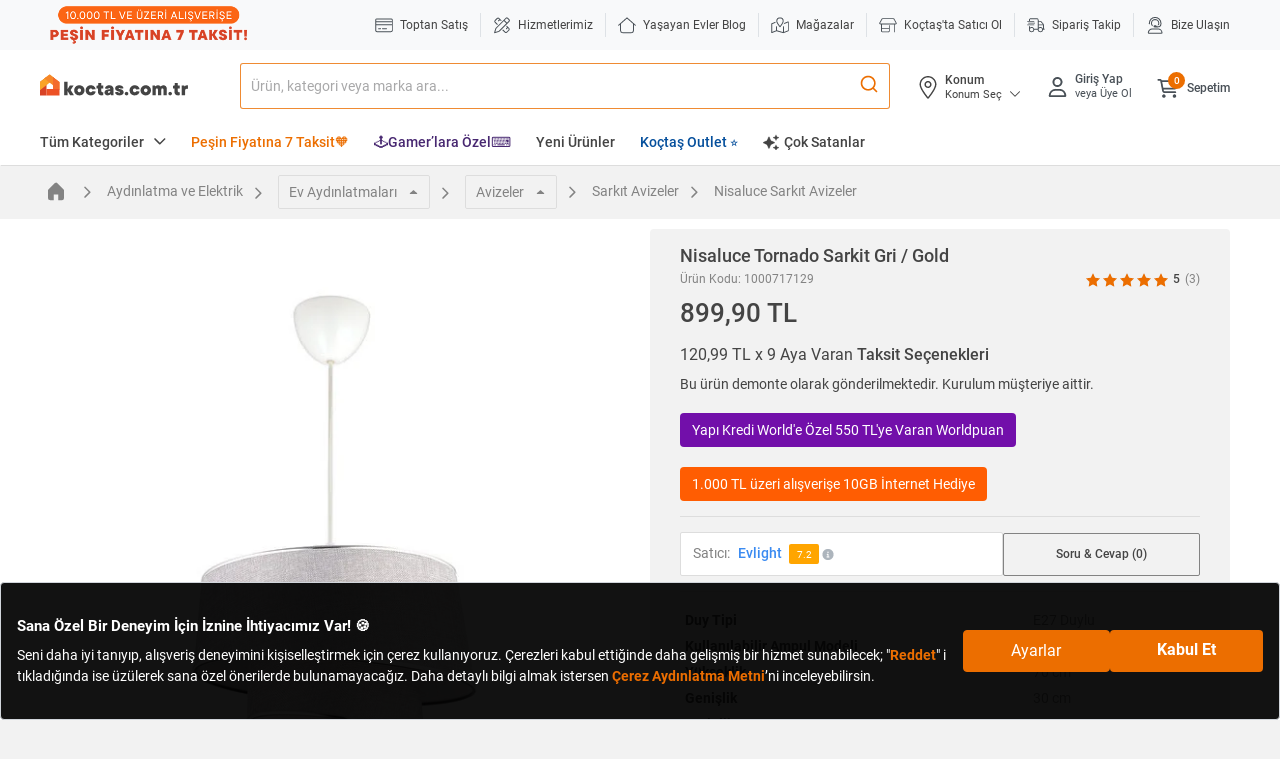

--- FILE ---
content_type: text/html;charset=UTF-8
request_url: https://www.koctas.com.tr/nisaluce-tornado-sarkit-gri-gold/p/1000717129
body_size: 93271
content:
<!DOCTYPE html>
<html lang="tr">
<head>
	<link rel="preconnect" href="//koctas-img.mncdn.com">
	<link rel="preload" href="https://koctas-img.mncdn.com/mnresize/600/600/productimages/1000717129/1000717129_1_MC/8852716585010_1675711884476.jpg" as="image" imagesrcset="https://koctas-img.mncdn.com/mnresize/600/600/productimages/1000717129/1000717129_1_MC/8852716585010_1675711884476.jpg 1x, https://koctas-img.mncdn.com/mnresize/600/600/productimages/1000717129/1000717129_1_MC/8852716585010_1675711884476.jpg 2x" fetchpriority="high">
			<link rel="preload" as="style" type="text/css" media="all" href="https://koctas-img.mncdn.com/wro/css/alpha_responsive.css?v=20260115203738" />
				<link rel="preload" as="style" type="text/css" media="all" href="https://koctas-img.mncdn.com/wro/css/alpha_marketplace.css?v=20260115203738" />
				<link rel="preload" as="style" type="text/css" media="all" href="https://koctas-img.mncdn.com/wro/css/alpha_addons.css?v=20260115203738" />

				<link  rel="preload" as="style" type="text/css" media="all" href="https://koctas-img.mncdn.com/wro/css/algolia_responsive.css?v=20260115203738" />
				<meta name="google-site-verification" content="8znQmvdUF7bYkkrkixIXF5cJt_gPFGaRKLreCq1bBbg"/> 	<meta name="facebook-domain-verification" content="8bc4nt01jxkbp4adih3zs9j4x083fw" /> 	<meta name="Petal-Search-site-verification" content="637a9e2242" /> 	<meta name="msvalidate.01" content="3EDC12A8262E1460D074C3149CEF2B87" /> <meta name="yandex-verification" content="87cd320303535899" /><meta property="al:ios:url" content="koctas://"/>
	<meta property="al:ios:app_store_id" content="1085780104 "/>
	<meta property="al:ios:app_name" content="Koctas"/>
	<meta property="al:android:url" content="koctas://"/>
	<meta property="al:android:app_name" content="Koctas"/>
	<meta property="al:android:package" content="net.btpro.client.koctas"/>
	<meta property="al:web:url" content="https://www.koctas.com.tr/"/>
	<meta name="author" content="Koçtaş">
	<meta name="apple-itunes-app" content="app-id=1406758997">
	<meta name="google-play-app" content="app-id=net.btpro.client.koctas">
	<meta name="referrer" content="no-referrer-when-downgrade">
	<meta name="msvalidate.01" content="3EDC12A8262E1460D074C3149CEF2B87" />

	<title>Nisaluce Tornado Sarkit Gri / Gold | Sarkıt Avizeler</title>
			<meta name="description" content="Tornado Sarkit Gri / Gold modeli ile dekorasonunuzu tamamlayın! Hem şık hem dekoratif farklı modellerde Nisaluce Sarkıt Avizeler uygun fiyatlarla Koçtaş&#039;ta!" />
				<meta name="keywords" content="" />
		<meta http-equiv="X-UA-Compatible" content="IE=edge">
	<meta charset="utf-8">
	<meta name="viewport" content="width=device-width, initial-scale=1">
	<link rel="shortcut icon" type="image/x-icon" media="all" href="https://koctas-img.mncdn.com/static/favicon-32x32.png" />
	<!-- Add to homescreen for Chrome on Android -->
	<meta name="mobile-web-app-capable" content="yes">
	<meta name="application-name" content="koctas">
	<link rel="icon" sizes="192x192" href="https://koctas-img.mncdn.com/static/chrome-touch-icon-192x192-new.png">
	<!-- Add to homescreen for Safari on iOS -->
	<meta name="apple-mobile-web-app-capable" content="yes">
	<meta name="apple-mobile-web-app-status-bar-style" content="#ec6e00">
	<meta name="apple-mobile-web-app-title" content="Koctas">
	<link rel="apple-touch-icon" href="https://koctas-img.mncdn.com/static/apple-touch-icon-new.png">
	<link rel="icon" type="image/png" sizes="32x32" href="https://koctas-img.mncdn.com/static/favicon-32x32.png">
	<link rel="manifest" href="/_ui/responsive/theme-alpha/js/manifest-min.json">

	<script type="text/javascript">
		if("serviceWorker" in navigator) {
			navigator.serviceWorker.register('/push_sw.js').then(function(reg) {
				if(reg.installing) {
					console.log('sw installing');
				} else if(reg.waiting) {
					console.log('sw installed');
				} else if(reg.active) {
					console.log('sw active');
				}
			}).catch(function(error) {
				// registration failed
				console.log('Registration failed with ' + error);
			});
		}
	</script>
	<script type="text/javascript" defer>
    

    var category, subCategory;
    

    //Page Data Start
    window.dataLayer = window.dataLayer || [];
    dataLayer.push({
        user: {
            
        }, session: {
            'currency': 'TL',
            'language': 'TR',
            
            'userID': 'Guest',
            'loggedIn': 'false',
            
        }, page: {
            'pageType': 'Detail Page',
            'pageCategory': 'Aydınlatma ve Elektrik',
            'pageSubcategory': 'Ev Aydınlatmaları',
            
            'subCategory2':'Avizeler',
            
            'subCategory3':'Sarkıt Avizeler',
            
            'sellerInfo': 'Evlight',
            
        }
    });
    //Page Data End
</script><!-- Google Tag Manager -->
			<script defer>(function(w,d,s,l,i){w[l]=w[l]||[];w[l].push({'gtm.start':
						new Date().getTime(),event:'gtm.js'});var f=d.getElementsByTagName(s)[0],
					j=d.createElement(s),dl=l!='dataLayer'?'&l='+l:'';j.async=true;j.src=
					'https://www.googletagmanager.com/gtm.js?id='+i+dl;f.parentNode.insertBefore(j,f);
			})(window,document,'script','dataLayer','GTM-WVPV8BX');</script>
			<!-- End Google Tag Manager -->
		<meta name="theme-color" content="#ec6e00">
	<meta http-equiv="x-dns-prefetch-control" content="on">
	<!-- Prefetch DNS for external assets -->
	<link rel="dns-prefetch" href="//fonts.googleapis.com">
	<link rel="dns-prefetch" href="//www.google-analytics.com">
	<link rel="dns-prefetch" href="//connect.facebook.net">
	<link rel="dns-prefetch" href="//static.criteo.net">
	<link rel="dns-prefetch" href="//www.googleadservices.com">
	<link rel="dns-prefetch" href="//app.personaclick.com">
	<link rel="dns-prefetch" href="//script.hotjar.com">
	<link rel="dns-prefetch" href="//tags.bkrtx.com">
	<link rel="dns-prefetch" href="//www.googletagmanager.com">
	<link rel="dns-prefetch" href="//googleads.g.doubleclick.net">
	<link rel="dns-prefetch" href="//vsh.visilabs.net">
	<link rel="dns-prefetch" href="//static.hotjar.com">
	<link rel="dns-prefetch" href="//sslwidget.criteo.com">
	<link rel="dns-prefetch" href="//www.google.com">
	<link rel="dns-prefetch" href="//www.google.com.tr">
	<link rel="dns-prefetch" href="//www.facebook.com">
	<link rel="dns-prefetch" href="//ads.yahoo.com">
	<link rel="dns-prefetch" href="//dis.criteo.com">

	<link rel="canonical" href="https://www.koctas.com.tr/nisaluce-tornado-sarkit-gri-gold/p/1000717129"/>
			<meta property="og:type"                 content="website" />
		<meta property="og:site_name"            content="Koctas.com.tr" />
		<meta property="og:title"                content="Tornado Sarkit Gri / Gold "  />
		<meta property="og:url" 			     content="https://www.koctas.com.tr/nisaluce-tornado-sarkit-gri-gold/p/1000717129" />
		<meta property="og:description"          content="Sarkıt Avizeler kategorisindeki Tornado Sarkit Gri / Gold ürüne göz atın | Koçtaş" />
		<meta property="og:image" 				 content="https://koctas-img.mncdn.com/mnresize/300/300/productimages/1000717129/1000717129_1_MC/8852716585010_1675711884476.jpg"  />
		<meta property="og:image:width" 		 content="360"/>
		<meta property="og:image:height" 		 content="360"/>
		<meta name="twitter:card" 				 content="summary"/>
		<meta name="twitter:site" 				 content="@Koctas"/>
		<meta name="twitter:image" 				 content="https://koctas-img.mncdn.com/mnresize/300/300/productimages/1000717129/1000717129_1_MC/8852716585010_1675711884476.jpg"/>
		<meta name="twitter:title" 				 content="Tornado Sarkit Gri / Gold" />
		<meta name="twitter:description" 		 content="Sarkıt Avizeler kategorisindeki Tornado Sarkit Gri / Gold ürüne göz atın | Koçtaş" />
		
    <!-- classfication index control -->
	<style> @font-face { font-family: 'Roboto'; font-style: normal; font-weight: 400; font-display: swap; src: url("https://koctas-img.mncdn.com/_ui/responsive/theme-alpha/css/fonts/KFOmCnqEu92Fr1Mu72xKOzY.woff2") format('woff2'); unicode-range: U+0460-052F, U+1C80-1C88, U+20B4, U+2DE0-2DFF, U+A640-A69F, U+FE2E-FE2F; } /* cyrillic */ @font-face { font-family: 'Roboto'; font-style: normal; font-weight: 400; font-display: swap; src: url("https://koctas-img.mncdn.com/_ui/responsive/theme-alpha/css/fonts/KFOmCnqEu92Fr1Mu5mxKOzY.woff2") format('woff2'); unicode-range: U+0400-045F, U+0490-0491, U+04B0-04B1, U+2116; } /* greek-ext */ @font-face { font-family: 'Roboto'; font-style: normal; font-weight: 400; font-display: swap; src: url("https://koctas-img.mncdn.com/_ui/responsive/theme-alpha/css/fonts/KFOmCnqEu92Fr1Mu7mxKOzY.woff2") format('woff2'); unicode-range: U+1F00-1FFF; } /* greek */ @font-face { font-family: 'Roboto'; font-style: normal; font-weight: 400; font-display: swap; src: url("https://koctas-img.mncdn.com/_ui/responsive/theme-alpha/css/fonts/KFOmCnqEu92Fr1Mu4WxKOzY.woff2") format('woff2'); unicode-range: U+0370-03FF; } /* vietnamese */ @font-face { font-family: 'Roboto'; font-style: normal; font-weight: 400; font-display: swap; src: url("https://koctas-img.mncdn.com/_ui/responsive/theme-alpha/css/fonts/KFOmCnqEu92Fr1Mu7WxKOzY.woff2") format('woff2'); unicode-range: U+0102-0103, U+0110-0111, U+0128-0129, U+0168-0169, U+01A0-01A1, U+01AF-01B0, U+1EA0-1EF9, U+20AB; } /* latin-ext */ @font-face { font-family: 'Roboto'; font-style: normal; font-weight: 400; font-display: swap; src: url("https://koctas-img.mncdn.com/_ui/responsive/theme-alpha/css/fonts/KFOmCnqEu92Fr1Mu7GxKOzY.woff2") format('woff2'); unicode-range: U+0100-024F, U+0259, U+1E00-1EFF, U+2020, U+20A0-20AB, U+20AD-20CF, U+2113, U+2C60-2C7F, U+A720-A7FF; } /* latin */ @font-face { font-family: 'Roboto'; font-style: normal; font-weight: 400; font-display: swap; src: url("https://koctas-img.mncdn.com/_ui/responsive/theme-alpha/css/fonts/KFOmCnqEu92Fr1Mu4mxK.woff2") format('woff2'); unicode-range: U+0000-00FF, U+0131, U+0152-0153, U+02BB-02BC, U+02C6, U+02DA, U+02DC, U+2000-206F, U+2074, U+20AC, U+2122, U+2191, U+2193, U+2212, U+2215, U+FEFF, U+FFFD; } /* cyrillic-ext */ @font-face { font-family: 'Roboto'; font-style: normal; font-weight: 500; font-display: swap; src: url("https://koctas-img.mncdn.com/_ui/responsive/theme-alpha/css/fonts/KFOlCnqEu92Fr1MmEU9fCRc4EsA.woff2") format('woff2'); unicode-range: U+0460-052F, U+1C80-1C88, U+20B4, U+2DE0-2DFF, U+A640-A69F, U+FE2E-FE2F; } /* cyrillic */ @font-face { font-family: 'Roboto'; font-style: normal; font-weight: 500; font-display: swap; src: url("https://koctas-img.mncdn.com/_ui/responsive/theme-alpha/css/fonts/KFOlCnqEu92Fr1MmEU9fABc4EsA.woff2") format('woff2'); unicode-range: U+0400-045F, U+0490-0491, U+04B0-04B1, U+2116; } /* greek-ext */ @font-face { font-family: 'Roboto'; font-style: normal; font-weight: 500; font-display: swap; src: url("https://koctas-img.mncdn.com/_ui/responsive/theme-alpha/css/fonts/KFOlCnqEu92Fr1MmEU9fCBc4EsA.woff2") format('woff2'); unicode-range: U+1F00-1FFF; } /* greek */ @font-face { font-family: 'Roboto'; font-style: normal; font-weight: 500; font-display: swap; src: url("https://koctas-img.mncdn.com/_ui/responsive/theme-alpha/css/fonts/KFOlCnqEu92Fr1MmEU9fBxc4EsA.woff2") format('woff2'); unicode-range: U+0370-03FF; } /* vietnamese */ @font-face { font-family: 'Roboto'; font-style: normal; font-weight: 500; font-display: swap; src: url("https://koctas-img.mncdn.com/_ui/responsive/theme-alpha/css/fonts/KFOlCnqEu92Fr1MmEU9fCxc4EsA.woff2") format('woff2'); unicode-range: U+0102-0103, U+0110-0111, U+0128-0129, U+0168-0169, U+01A0-01A1, U+01AF-01B0, U+1EA0-1EF9, U+20AB; } /* latin-ext */ @font-face { font-family: 'Roboto'; font-style: normal; font-weight: 500; font-display: swap; src: url("https://koctas-img.mncdn.com/_ui/responsive/theme-alpha/css/fonts/KFOlCnqEu92Fr1MmEU9fChc4EsA.woff2") format('woff2'); unicode-range: U+0100-024F, U+0259, U+1E00-1EFF, U+2020, U+20A0-20AB, U+20AD-20CF, U+2113, U+2C60-2C7F, U+A720-A7FF; } /* latin */ @font-face { font-family: 'Roboto'; font-style: normal; font-weight: 500; font-display: swap; src: url("https://koctas-img.mncdn.com/_ui/responsive/theme-alpha/css/fonts/KFOlCnqEu92Fr1MmEU9fBBc4.woff2") format('woff2'); unicode-range: U+0000-00FF, U+0131, U+0152-0153, U+02BB-02BC, U+02C6, U+02DA, U+02DC, U+2000-206F, U+2074, U+20AC, U+2122, U+2191, U+2193, U+2212, U+2215, U+FEFF, U+FFFD; } /* cyrillic-ext */ @font-face { font-family: 'Roboto'; font-style: normal; font-weight: 700; font-display: swap; src: url("https://koctas-img.mncdn.com/_ui/responsive/theme-alpha/css/fonts/KFOlCnqEu92Fr1MmWUlfCRc4EsA.woff2") format('woff2'); unicode-range: U+0460-052F, U+1C80-1C88, U+20B4, U+2DE0-2DFF, U+A640-A69F, U+FE2E-FE2F; } /* cyrillic */ @font-face { font-family: 'Roboto'; font-style: normal; font-weight: 700; font-display: swap; src: url("https://koctas-img.mncdn.com/_ui/responsive/theme-alpha/css/fonts/KFOlCnqEu92Fr1MmWUlfABc4EsA.woff2") format('woff2'); unicode-range: U+0400-045F, U+0490-0491, U+04B0-04B1, U+2116; } /* greek-ext */ @font-face { font-family: 'Roboto'; font-style: normal; font-weight: 700; font-display: swap; src: url("https://koctas-img.mncdn.com/_ui/responsive/theme-alpha/css/fonts/KFOlCnqEu92Fr1MmWUlfCBc4EsA.woff2") format('woff2'); unicode-range: U+1F00-1FFF; } /* greek */ @font-face { font-family: 'Roboto'; font-style: normal; font-weight: 700; font-display: swap; src: url("https://koctas-img.mncdn.com/_ui/responsive/theme-alpha/css/fonts/KFOlCnqEu92Fr1MmWUlfBxc4EsA.woff2") format('woff2'); unicode-range: U+0370-03FF; } /* vietnamese */ @font-face { font-family: 'Roboto'; font-style: normal; font-weight: 700; font-display: swap; src: url("https://koctas-img.mncdn.com/_ui/responsive/theme-alpha/css/fonts/KFOlCnqEu92Fr1MmWUlfCxc4EsA.woff2") format('woff2'); unicode-range: U+0102-0103, U+0110-0111, U+0128-0129, U+0168-0169, U+01A0-01A1, U+01AF-01B0, U+1EA0-1EF9, U+20AB; } /* latin-ext */ @font-face { font-family: 'Roboto'; font-style: normal; font-weight: 700; font-display: swap; src: url("https://koctas-img.mncdn.com/_ui/responsive/theme-alpha/css/fonts/KFOlCnqEu92Fr1MmWUlfChc4EsA.woff2") format('woff2'); unicode-range: U+0100-024F, U+0259, U+1E00-1EFF, U+2020, U+20A0-20AB, U+20AD-20CF, U+2113, U+2C60-2C7F, U+A720-A7FF; } /* latin */ @font-face { font-family: 'Roboto'; font-style: normal; font-weight: 700; font-display: swap; src: url("https://koctas-img.mncdn.com/_ui/responsive/theme-alpha/css/fonts/KFOlCnqEu92Fr1MmWUlfBBc4.woff2") format('woff2'); unicode-range: U+0000-00FF, U+0131, U+0152-0153, U+02BB-02BC, U+02C6, U+02DA, U+02DC, U+2000-206F, U+2074, U+20AC, U+2122, U+2191, U+2193, U+2212, U+2215, U+FEFF, U+FFFD; } </style>
			<!-- ieFix-->
	<script>
		var loadCss = function () {
					var cssId = 'myCss';  // you could encode the css path itself to generate id..
					if (!document.getElementById(cssId)) {
						var head = document.getElementsByTagName('head')[0];
						var link = document.createElement('link');
						link.id = cssId;
						link.rel = 'stylesheet';
						link.type = 'text/css';
						link.href = '/_ui/responsive/theme-alpha/css/ieFix.css';
						link.media = 'all';
						head.appendChild(link);
					}
				},
				getIEVersion = function () {
					var sAgent = window.navigator.userAgent;
					var Idx = sAgent.indexOf("MSIE");
					if (Idx > 0)
						return false;
					else if (!!navigator.userAgent.match(/Trident\/7\./))
						return true;
					else
						return false;
				};
		if (getIEVersion()){
			loadCss();
		}

	</script>
	<!-- search no index -->
	<link rel="stylesheet" type="text/css" media="all" href="https://koctas-img.mncdn.com/wro/css/alpha_responsive.css?v=20260115203738" />
				<link rel="stylesheet" as="style" type="text/css" media="all" href="https://koctas-img.mncdn.com/wro/css/alpha_marketplace.css?v=20260115203738" />
				<link rel="stylesheet" type="text/css" media="all" href="https://koctas-img.mncdn.com/wro/css/alpha_addons.css?v=20260115203738" />

				<link rel="stylesheet" type="text/css" media="all" href="https://koctas-img.mncdn.com/wro/css/algolia_responsive.css?v=20260115203738" />
				<script type="text/javascript" async="async " defer="defer">var mediator={trackers:{},publish:function(r){if(!mediator.trackers[r])return!1;for(var t=Array.prototype.slice.call(arguments,1),a=0,e=mediator.trackers[r].length;a<e;a++){var i=mediator.trackers[r][a];i.callback.apply(i.context,t)}return this},publishAll:function(){if(0===Object.keys(mediator.trackers).length)return!1;for(var r in mediator.trackers){var t=[r].concat(Array.prototype.slice.call(arguments));mediator.publish.apply(this,t)}return this},subscribe:function(r,t){return mediator.trackers[r]||(mediator.trackers[r]=[]),mediator.trackers[r].push({context:this,callback:t}),this}};</script>





  







<script async src="https://ui.swogo.net/bundles/v4/koctasComTr/swogo.js"></script>
	<!-- Global site tag (gtag.js) - Google Analytics -->
	<script type="text/javascript" defer>
	

	var categoryPageName = '';
	


	var priceReplaced = "899.90";
	priceReplaced = priceReplaced.replace("." , ",");
	var productDetailList = [{
		'name': 'Tornado Sarkit Gri / Gold',
		'id': '1000717129',
		'price': '899.90',
		'brand': 'Nisaluce',
		'category': 'Sarkıt Avizeler',
		'variant': '',
		
		'dimension13' : 'Aydınlatma ve Elektrik',
		
		'dimension14' : 'Ev Aydınlatmaları',
		
		'dimension23' : 'Avizeler',
		
		'dimension24' : 'Sarkıt Avizeler',
		
		'dimention15':'No',
		
		'dimension16': '899.90',
		
		'dimension17':'No',
		
		'dimension22': 'Evlight',
		
	}];

	var listType = "Listing Page - Sarkıt Avizeler";
	

	if(localStorage.getItem("clickedSearchBarProductListTitle") != null){
		listType = localStorage.getItem("clickedSearchBarProductListTitle");
		localStorage.removeItem("clickedSearchBarProductListTitle");
	}

	if(localStorage.getItem("clickedProductFromAI") != null){
		listType = localStorage.getItem("clickedProductFromAI");
		localStorage.removeItem("clickedProductFromAI");
	}

	window.dataLayer = window.dataLayer || [];
	dataLayer.push({
		'Category': 'Ecommerce',
		'Action': 'Product',
		'Label': 'Product Detail View',
		'Value': 0,
		'noninteraction': true,
		'ecommerce': {
			'currencyCode': 'TRY',
			'detail': {
				'actionField': {
					'list': listType
				},
				'products': productDetailList
			}
		},
		'event': 'eeEvent',
	});
	window.dataLayer = window.dataLayer || [];
	//This is shown on product pages
	dataLayer.push({
		'ecommerce':{
			'currencyCode': 'TRY',
			'actionField':{
				'webVersion': 'V1',
				
				'loggedIn': 'No',
				
			},
			'detail':{
				'products':[{
					'name':'Tornado Sarkit Gri / Gold',
					'price':'899.90',
					'directShipment': 'false',
					'price_VL':priceReplaced,
					'id':'1000717129',

					'category': 'Sarkıt Avizeler',

					
					'mainCategory' : 'Aydınlatma ve Elektrik',
					
					'subCategory' : 'Ev Aydınlatmaları',
					

					'brand':'Nisaluce',
//                     'variant':'',
					'numberOfItemsInStock':'1991',

				}]

			}
		}
	});
	


	var isBasketBtn = false;
	var gtmProductClickCheck = document.getElementsByClassName("addbasket-btn");
	if(gtmProductClickCheck!=null){
		for (var i = 0; i < gtmProductClickCheck.length; i++) {
			gtmProductClickCheck[i].addEventListener("click", function(){
				isBasketBtn = true;
			});
		}
	};

	var gtmClickFunction = function(booleanValue) {
		var productCode, productName,productPrice,productCategoryForGTM,productMainCategoryForGTM,productSubCategoryForGTM,productBrand,productPriceWithDiscountForGTM, productUrl,productUrlLowerCase, position, directShipment;



		if(!isBasketBtn){

			isBasketBtn = false;

			var form = this.getElementsByClassName("add_to_cart_form")[0];

			for (var i = 0, element; element = form[i++];) {

				if (element.value !== ""){

					if( element.name == 'productCodePost'){
						productCode = element.value;

					}
					else if( element.name == 'productNameForGTM'){
						productName = element.value;
						productUrlLowerCase = productName.toLowerCase();
						productUrlLowerCase = productUrlLowerCase.replace(" ","-").replace(" ","-").replace(" ","-").replace(" ","-").replace(" ","-").replace(" ","-").replace(" ","-").replace(" ","-");

					}
					else if( element.name == 'productPostPrice'){
						productPrice = element.value;
					}
					else if( element.name == 'productMainCategoryForGTM'){
						productMainCategoryForGTM = element.value;
					}
					else if( element.name == 'productSubCategoryForGTM'){
						productSubCategoryForGTM = element.value;
					}
					else if( element.name == 'productCategoryForGTM'){
						productCategoryForGTM = element.value;
					}
					else if( element.name == 'productBrandForGTM'){
						productBrand = element.value
					}
					else if( element.name == 'productPriceWithDiscountForGTM'){
						productPriceWithDiscountForGTM = element.value
					}
					else if( element.name == 'productDirectShipmentForGTM'){
						directShipment = element.value
					}
					else if( element.type == 'submit'){
						console.log("burda");
					}

				}
				position = i;
			}
			productUrl = "https://www.koctas.com.tr/" + productUrlLowerCase + "/p/" + productCode;

			var priceReplaced = productPrice;
			if(priceReplaced !=""){
				priceReplaced = priceReplaced.replace("." , ",");
			}
			if(productPriceWithDiscountForGTM !=""){
				var productPriceWithDiscountForGTMReplaced = productPriceWithDiscountForGTM;
				productPriceWithDiscountForGTMReplaced = productPriceWithDiscountForGTMReplaced.replace("." , ",");
			}


			window.dataLayer = window.dataLayer || [];
			dataLayer.push({
				'event': 'productClick',
				'ecommerce': {
					'actionField':{
						'webVersion': 'V1',
						
						'loggedIn': 'No',
						
					},
					'click': {
						'products': [{
							'name': productName,
							'id': productCode,
							'price': productPrice,
							'price_VL':priceReplaced,
							'brand':productBrand,
							'position' : position,
							'directShipment' : directShipment,
							'category':productCategoryForGTM,
							'mainCategory':productMainCategoryForGTM,
							'subCategory':productSubCategoryForGTM,

						}]
					}
				},
			});
		}else{
			isBasketBtn = false;
		}

	};

	var gtmProductClick = document.getElementsByClassName("gtmProductClick");
	if(gtmProductClick!=null){
		for (var i = 0; i < gtmProductClick.length; i++) {
			gtmProductClick[i].addEventListener('click', gtmClickFunction, false);
		}
	};



	

	window.mediator.subscribe('trackAddToCart', function(data) {



		isBasketBtn = false;
		var priceReplaced = data.productDataForGTM.productPriceForGTM;
		priceReplaced = priceReplaced.replace("." , ",");

		window.dataLayer = window.dataLayer || [];
		dataLayer.push({
			'event':'addToCart',
			'ecommerce':{
				'currencyCode': 'TRY',
				'actionField':{
					'webVersion': 'V1',
					
					'loggedIn': 'No',
					
				},
				'add':{
					'products':[{
						'name':data.productDataForGTM.productNameForGTM,
						'price':data.productDataForGTM.productPriceForGTM,
						'price_VL':priceReplaced,
						'id':data.productCode,
						'quantity':data.quantity,
						'category':data.productDataForGTM.productCategoryForGTM,
						'mainCategory':data.productDataForGTM.productMainCategoryForGTM,
						'subCategory':data.productDataForGTM.productSubCategoryForGTM,
						'brand':data.productDataForGTM.productBrandForGTM,
						'variant':data.productDataForGTM.productVariantNameForGTM,
						'directShipment':data.productDataForGTM.productDirectShipmentForGTM,
					}]

				}
			},
		});
		window.dataLayer = window.dataLayer || [];
		dataLayer.push({
			'Category': 'Enhanced Ecommerce',
			'Action': 'Product',
			'Label': 'Add To Cart' + data.pageName,
			'Value': 0,
			'noninteraction': false,
			'event': 'eeEvent',
			'ecommerce':{
				'currencyCode': 'TRY',
				'add':{
					'products':[{
						'name':data.productDataForGTM.productNameForGTM,
						'price':data.productDataForGTM.productPriceForGTM,
						'id':data.productCode,
						'quantity':data.quantity,
						'category':data.productDataForGTM.productCategoryForGTM,
						'dimension13':data.productDataForGTM.productMainCategoryForGTM,
						'dimension14':data.productDataForGTM.productSubCategoryForGTM,
						'dimension15': data.productDataForGTM.productDirectShipmentForGTM,
						'dimension16':data.productDataForGTM.productUnitPriceForGTM,
						'dimension17':data.productDataForGTM.productFreeShippingForGTM,
						'dimension22':data.productDataForGTM.productSellerForGTM,
						'brand':data.productDataForGTM.productBrandForGTM,
						'variant':data.productDataForGTM.productVariantNameForGTM,
						'click_label': data.productDataForGTM.productPickUpInStoreForGTM == 'true' ? 'Mağazadan Teslim' : 'Sepete Ekle',
					}]

				},
			},
		});


	});
	window.mediator.subscribe('trackUpdateCart', function(data) {
		if (data.productCode && data.initialCartQuantity && data.newCartQuantity)
		{
			trackUpdateCart(data.productCode, data.productDataForGTM,data.initialCartQuantity, data.newCartQuantity);
		}
	});


	function trackUpdateCart(productCode,productDataForGTM, initialQuantity, newQuantity) {

		if (initialQuantity != newQuantity) {
			if (initialQuantity > newQuantity) {

				var priceReplaced = productDataForGTM.productPriceForGTM;
				priceReplaced = priceReplaced.replace("." , ",");

				window.dataLayer = window.dataLayer || [];
				dataLayer.push({
					'event':'removeFromCart',
					'ecommerce':{
						'currencyCode': 'TRY',
						'actionField':{
							'webVersion': 'V1',
							
							'loggedIn': 'No',
							
						},
						'remove':{
							'products':[{
								'name':productDataForGTM.productNameForGTM,
								'price':productDataForGTM.productPriceForGTM,
								'price_VL':priceReplaced,
								'id':productCode,
								'quantity': initialQuantity - newQuantity,
								'category':productDataForGTM.productCategoryForGTM,
								'mainCategory':productDataForGTM.productMainCategoryForGTM,
								'subCategory':productDataForGTM.productSubCategoryForGTM,
								'brand':productDataForGTM.productBrandForGTM,
								'variant':productDataForGTM.productVariantNameForGTM,
								'directShipment':productDataForGTM.productDirectShipmentForGTM,
							}]

						}
					},
				});



			} else {
				var priceReplaced = productDataForGTM.productPriceForGTM;
				priceReplaced = priceReplaced.replace("." , ",");

				window.dataLayer = window.dataLayer || [];
				dataLayer.push({
					'event':'addToCart',
					'ecommerce':{
						'currencyCode': 'TRY',
						'actionField':{
							'webVersion': 'V1',
							
							'loggedIn': 'No',
							
						},
						'add':{
							'products':[{
								'name':productDataForGTM.productNameForGTM,
								'price':productDataForGTM.productPriceForGTM,
								'price_VL':priceReplaced,
								'id':productCode,
								'quantity':newQuantity - initialQuantity,
								'category':productDataForGTM.productCategoryForGTM,
								'mainCategory':productDataForGTM.productMainCategoryForGTM,
								'subCategory':productDataForGTM.productSubCategoryForGTM,
								'brand':productDataForGTM.productBrandForGTM,
								'variant':productDataForGTM.productVariantNameForGTM,
								'directShipment':productDataForGTM.productDirectShipmentForGTM,
							}]

						}
					},
				});


			}
		}
	}

	window.mediator.subscribe('trackRemoveFromCart', function(data) {

			var priceReplaced = data.productDataForGTM.productPriceForGTM;
			priceReplaced = priceReplaced.replace("." , ",");

			window.dataLayer = window.dataLayer || [];
			dataLayer.push({
				'event':'removeFromCart',
				'ecommerce':{
					'currencyCode': 'TRY',
					'actionField':{
						'webVersion': 'V1',
						
						'loggedIn': 'No',
						
					},
					'remove':{
						'products':[{
							'name':data.productDataForGTM.productNameForGTM,
							'price':data.productDataForGTM.productPriceForGTM,
							'price_VL':priceReplaced,
							'id':data.productCode,
							'quantity':data.productDataForGTM.newCartQuantityForGTM,
							'category':data.productDataForGTM.productCategoryForGTM,
							'mainCategory':data.productDataForGTM.productMainCategoryForGTM,
							'subCategory':data.productDataForGTM.productSubCategoryForGTM,
							'brand':data.productDataForGTM.productBrandForGTM,
							'variant':data.productDataForGTM.productVariantNameForGTM,
							'directShipment':data.productDataForGTM.productDirectShipmentForGTM,
						}]

					}
				},
			});
			window.dataLayer = window.dataLayer || [];
			dataLayer.push({
				'Category': 'Enhanced Ecommerce',
				'Action': 'Product',
				'Label': 'Remove From Cart',
				'Value': 0,
				'noninteraction': false,
				'event': 'eeEvent',
				'ecommerce':{
					'currencyCode': 'TRY',
					'remove':{
						'products':[{
							'name':data.productDataForGTM.productNameForGTM,
							'price':data.productDataForGTM.productPriceForGTM,
							'id':data.productCode,
							'quantity':data.quantity,
							'category':data.productDataForGTM.productCategoryForGTM,
							'dimension13':data.productDataForGTM.productMainCategoryForGTM,
							'dimension14':data.productDataForGTM.productSubCategoryForGTM,
							'dimension15': data.productDataForGTM.productDirectShipmentForGTM,
							'dimension16':data.productDataForGTM.productUnitPriceForGTM,
							'dimension17':data.productDataForGTM.productFreeShippingForGTM,
							'dimension22':data.productDataForGTM.productSellerForGTM,
							'brand':data.productDataForGTM.productBrandForGTM,
							'variant':data.productDataForGTM.productVariantNameForGTM,
						}]

					},
				},
			});
	});


	var gtmRemoveAllFromCart = document.getElementsByClassName("gtmRemoveAllFromCart")[0];
	if(gtmRemoveAllFromCart!=null){
		gtmRemoveAllFromCart.onclick = function () {

			window.dataLayer = window.dataLayer || [];
			dataLayer.push({
				'event':'removeFromCart',
				'ecommerce':{
					'remove':{
						'products':[
							
						]
					}
				}
			});
		}
	};

	function gtmOfferFormOpen() {
		if(ACC.common.isValueInDatalayer("event","toptan-fiyat-al-click") == 0) {
			window.dataLayer = window.dataLayer || [];
			dataLayer.push({
				'event':'toptan-fiyat-al-click'
			});
		}
	}

	function gtmOfferFormClose() {
		if(ACC.common.isValueInDatalayer("event","close-form") == 0 && ACC.common.isValueInDatalayer("formName","toptan-fiyat-talep-form") == 0) {
			window.dataLayer = window.dataLayer || [];
			dataLayer.push({
				'event': 'close-form',
				'formName': 'toptan-fiyat-talep-form',
			});
		}
	}

	function gtmOfferFormSend(code, qty, phone) {
		if(ACC.common.isValueInDatalayer("event","formSubmit") == 0 && ACC.common.isValueInDatalayer("formName","toptan-fiyat-talep-form") == 0) {
			$.ajax({
				url: window.location.pathname + "/getOfferHashPhone",
				data: {phone: phone},
				type: "post",
				success: function (response) {
					window.dataLayer = window.dataLayer || [];
					dataLayer.push({
						'event': 'formSubmit',
						'formName': 'toptan-fiyat-talep-form',
						'productCode': code,
						'productQuantity': qty,
						'kvkk': 'true',
						'mobileNumber': response
					});
				}
			});
		}
	}
	<!-- Recommendation selection for search optimization -->
	window.dataLayer = window.dataLayer || [];
	dataLayer.push({ session: {
			'recommendation_selection': 'PERSONA_CLICK',
		} });
</script>


<script type="module">
		import { onINP } from '/_ui/responsive/theme-alpha/js/web-vitals.attribution.js';
		window.dataLayer = window.dataLayer || [];
		const inpSempeakData = new Map();
		onINP(({ name, value, id, attribution = {}, rating }) => {
			const { processedEventEntries = [], interactionTarget = '', interactionType = '', loadState = '' } = attribution;
			const { startTime = 0, processingStart = 0, processingEnd = 0, duration = 0, interactionId = '' } = processedEventEntries[processedEventEntries.length - 1] || {};
			console.log('INP Interaction:', { name, value, rating, id, attribution });
			inpSempeakData.set(id, {
				event: 'inp-web-vitals',
				metric_name: name,
				metric_record_url: window.location.href,
				metric_value: value,
				metric_rating: rating,
				metric_id: id,
				metric_event_target: interactionTarget,
				metric_event_type: interactionType,
				metric_load_state: loadState,
				metric_start_time: startTime,
				metric_processing_start: processingStart,
				metric_processing_end: processingEnd,
				metric_duration: duration,
				metric_interaction_id: interactionId
			});
			clearTimeout(window.inpTimeout);
			window.inpTimeout = setTimeout(() => {
				inpSempeakData.forEach(data => window.dataLayer.push(data));
				inpSempeakData.clear();
			}, 100);
		}, { reportAllChanges: true });
	</script>

                              <script>!function(e){var n="https://s.go-mpulse.net/boomerang/";if("False"=="True")e.BOOMR_config=e.BOOMR_config||{},e.BOOMR_config.PageParams=e.BOOMR_config.PageParams||{},e.BOOMR_config.PageParams.pci=!0,n="https://s2.go-mpulse.net/boomerang/";if(window.BOOMR_API_key="GKD8N-EN7B4-8JWGZ-DRCXL-MRLSH",function(){function e(){if(!o){var e=document.createElement("script");e.id="boomr-scr-as",e.src=window.BOOMR.url,e.async=!0,i.parentNode.appendChild(e),o=!0}}function t(e){o=!0;var n,t,a,r,d=document,O=window;if(window.BOOMR.snippetMethod=e?"if":"i",t=function(e,n){var t=d.createElement("script");t.id=n||"boomr-if-as",t.src=window.BOOMR.url,BOOMR_lstart=(new Date).getTime(),e=e||d.body,e.appendChild(t)},!window.addEventListener&&window.attachEvent&&navigator.userAgent.match(/MSIE [67]\./))return window.BOOMR.snippetMethod="s",void t(i.parentNode,"boomr-async");a=document.createElement("IFRAME"),a.src="about:blank",a.title="",a.role="presentation",a.loading="eager",r=(a.frameElement||a).style,r.width=0,r.height=0,r.border=0,r.display="none",i.parentNode.appendChild(a);try{O=a.contentWindow,d=O.document.open()}catch(_){n=document.domain,a.src="javascript:var d=document.open();d.domain='"+n+"';void(0);",O=a.contentWindow,d=O.document.open()}if(n)d._boomrl=function(){this.domain=n,t()},d.write("<bo"+"dy onload='document._boomrl();'>");else if(O._boomrl=function(){t()},O.addEventListener)O.addEventListener("load",O._boomrl,!1);else if(O.attachEvent)O.attachEvent("onload",O._boomrl);d.close()}function a(e){window.BOOMR_onload=e&&e.timeStamp||(new Date).getTime()}if(!window.BOOMR||!window.BOOMR.version&&!window.BOOMR.snippetExecuted){window.BOOMR=window.BOOMR||{},window.BOOMR.snippetStart=(new Date).getTime(),window.BOOMR.snippetExecuted=!0,window.BOOMR.snippetVersion=12,window.BOOMR.url=n+"GKD8N-EN7B4-8JWGZ-DRCXL-MRLSH";var i=document.currentScript||document.getElementsByTagName("script")[0],o=!1,r=document.createElement("link");if(r.relList&&"function"==typeof r.relList.supports&&r.relList.supports("preload")&&"as"in r)window.BOOMR.snippetMethod="p",r.href=window.BOOMR.url,r.rel="preload",r.as="script",r.addEventListener("load",e),r.addEventListener("error",function(){t(!0)}),setTimeout(function(){if(!o)t(!0)},3e3),BOOMR_lstart=(new Date).getTime(),i.parentNode.appendChild(r);else t(!1);if(window.addEventListener)window.addEventListener("load",a,!1);else if(window.attachEvent)window.attachEvent("onload",a)}}(),"".length>0)if(e&&"performance"in e&&e.performance&&"function"==typeof e.performance.setResourceTimingBufferSize)e.performance.setResourceTimingBufferSize();!function(){if(BOOMR=e.BOOMR||{},BOOMR.plugins=BOOMR.plugins||{},!BOOMR.plugins.AK){var n=""=="true"?1:0,t="",a="ck6nftix24f7c2lmj5ra-f-cc39dfc6e-clientnsv4-s.akamaihd.net",i="false"=="true"?2:1,o={"ak.v":"39","ak.cp":"1255459","ak.ai":parseInt("754110",10),"ak.ol":"0","ak.cr":10,"ak.ipv":4,"ak.proto":"h2","ak.rid":"ac631be2","ak.r":48121,"ak.a2":n,"ak.m":"dscb","ak.n":"essl","ak.bpcip":"18.188.210.0","ak.cport":38710,"ak.gh":"23.62.38.241","ak.quicv":"","ak.tlsv":"tls1.3","ak.0rtt":"","ak.0rtt.ed":"","ak.csrc":"-","ak.acc":"","ak.t":"1768705890","ak.ak":"hOBiQwZUYzCg5VSAfCLimQ==34bPdcUFVtvmO8t6/M3UvJHM14ZKv6h+UNfQ2G5oME0Fz+nc/Xxo4S9UcAJPjTXKKq4F+3WV3dpmn/bZd+7TMSpdSyX/kqyLPchimTPSHiXRbgKNWRo745S+JFw7+lNpmy6Ha9G2abNwAq7O5F4S334f7tYHSGjL1CVbh1L8Vni5XuXKjh+mOIazabIq6R3aaQKPrM1ZMjvSzzLu4U7DkssSWUQyUK+PCvhY72yyPclx1Tvd5wMBGaVc7e547U4RhvsIwWMtBRg3eyTFGDNKYVd+I2MZU5/LkD8mPZHHyRLOKnVOnDmzKXxbtaB8krjAbPbARozsX+Zx6wM7Lp5EhRrrHvFhG1Mt41i3Ph1W/3SuaneWbD7ij93f97Ze8vpRMBrPH5FSxCGxjaDbIB3e/L/mYP+Hs4KViDDmBAJeAug=","ak.pv":"37","ak.dpoabenc":"","ak.tf":i};if(""!==t)o["ak.ruds"]=t;var r={i:!1,av:function(n){var t="http.initiator";if(n&&(!n[t]||"spa_hard"===n[t]))o["ak.feo"]=void 0!==e.aFeoApplied?1:0,BOOMR.addVar(o)},rv:function(){var e=["ak.bpcip","ak.cport","ak.cr","ak.csrc","ak.gh","ak.ipv","ak.m","ak.n","ak.ol","ak.proto","ak.quicv","ak.tlsv","ak.0rtt","ak.0rtt.ed","ak.r","ak.acc","ak.t","ak.tf"];BOOMR.removeVar(e)}};BOOMR.plugins.AK={akVars:o,akDNSPreFetchDomain:a,init:function(){if(!r.i){var e=BOOMR.subscribe;e("before_beacon",r.av,null,null),e("onbeacon",r.rv,null,null),r.i=!0}return this},is_complete:function(){return!0}}}}()}(window);</script></head>


<body class="page-productDetails pageType-ProductPage template-pages-product-productLayout2Page  smartedit-page-uid-productDetails smartedit-page-uuid-eyJpdGVtSWQiOiJwcm9kdWN0RGV0YWlscyIsImNhdGFsb2dJZCI6ImtvY3Rhc0NvbnRlbnRDYXRhbG9nIiwiY2F0YWxvZ1ZlcnNpb24iOiJPbmxpbmUifQ== smartedit-catalog-version-uuid-koctasContentCatalog/Online  language-tr bodyCustom page-product-detail footer-d-none_d-lg-block">
<!-- Google Tag Manager (noscript) -->
	<noscript>
		<iframe src="https://www.googletagmanager.com/ns.html?id=GTM-WVPV8BX" height="0" width="0" style="display: none; visibility: hidden"></iframe>
	</noscript>
	<!-- End Google Tag Manager (noscript) -->
<div id="fb-root"></div>
<div id="countdownMaster" class="hidden" ></div>
<input type="hidden" id="serverIpParam" value="4">
<input type="hidden" id="kioskParam" value="false">
<div id="loading" style="display:none;">
	<div class="centered"><div class="font-size-4 loading-title">İşlem Alınıyor</div></div>
	<div id="loaderCommon" ></div>
</div>
<input id="siteContent" type="hidden" value="https://koctas-img.mncdn.com/static/">
<style type="text/css">     .top-campaign-banner {         order: 3 !important;         background: #fff;     } .joyalty-confirm-popup .modal-body { min-height: 130px!important; }      .top-campaign-banner [id^="homepage-campaigns"] .personaclick-recommend .titlePersona.pc-widget-title {         color: #333 !important;     }      .prd-inner .sponsored-product {         top: auto !important;         bottom: 10px !important;     }      .page-canli-yayin .bytelive-mobile-portrait-btnImgContainer,     .page-canli-yayin .bytelive-live-tag-status,     .page-canli-yayin .bytelive-NicknameModal-split-text,     .page-canli-yayin .bytelive-NicknameModal-icon-btn-login-by-mobile {         display: none !important;     }      .page-canli-yayin .bytelive-PcNewPlayer-livePlayer {         background-position: center;     }      .cms-cockpit .ccp-product-card .prd-body form .cta-btn {         border-radius: 4px;         border: 1px solid #f36b2c;         background: #fff;         color: #f36b2c;         padding: 8px 15px;         font-weight: bold;         text-align: center;         width: 100%;         align-content: end;         position: relative;         z-index: 2;         outline: none;     }      .cms-cockpit .ccp-product-card .prd-body form .cta-btn:hover {         background: #f36b2c;         color: #fff;     }      .gowit-li img.object-fit-cover {         object-position: left;         min-height: 100%;     }      .gowit .object-fit-cover {         object-fit: contain !important;         object-position: bottom !important;     }      body .ccp-campaigns .campaign-list .campaign {         display: unset !important;     }      .cms-cockpit .campaign-list .ccp-product-card {         width: 100%;     }      .gowit .position-absolute .object-fit-cover {         object-fit: cover !important;         object-position: center !important;     }      #segmentifyAddToCartForm {         margin: 0 !important;     }      .ccp-reels-video {         order: 9 !important;     }      .persona-widgets.order-9 {         order: 10 !important;     }      .persona-widgets.order-8 {         order: 5 !important;     }      .persona-widgets.order-5 {         order: 3 !important;     }      .top-campaign-banner .slider-image {         aspect-ratio: 1 / 1 !important;     }      .cms-cockpit .campaign .prd-body .price-area {         display: flex;     }      .ccp-campaigns ul li,     .ccp-products ul li {         align-self: stretch;         display: flex;     }      .ccp-boxes .col-12 {         display: flex;         align-items: stretch;     }      .gowit.homepage-bg .col-24.col-md-24.px-5 {         padding: 0 !important;     }      .page-gamerlara-ozel-firsatlar .category-title {         color: #ec6e00;     }      .page-avantajli-beyaz-esyalar .ccp-category-list {         display: none !important;     }      .page-gamerlara-ozel-firsatlar .p-lg-10 {         padding: 8px !important;     }      .cms-cockpit .lp-cta-bottom-button {         display: flex;         justify-content: center;         font-size: 16px;         line-height: 16px;         font-weight: 500;         height: 51px !important;         min-width: max-content !important;     }      .cms-cockpit .lp-cta-bottom-text {         background-color: #ec6e00;         color: #fff !important;         padding: 10px 24px;         align-content: center;         border-radius: 6px;     }      .cms-cockpit .category-title {         margin: 10px;     }      .searchbox-overlay {         display: none !important;     }      .searchbox-overflow {         overflow: auto !important;     }      .installmentSec {         list-style: none !important;     }      .payment-options-js {         margin-left: 0px !important;         font-size: 16px !important;     }      #facebookLoginBtn {         display: none !important;     }      .home-selected-for-you .recommended-products {         margin-top: 0px !important;         padding-top: 0px !important;     }      .banners-div {         min-height: 185px !important;     }      .header-menu #mainMenu a[data-target="#KoctasBasicPlusNavNode"] span {         color: #054f9c;     }      .header-menu #mainMenu a[data-target="#AnnelerGunuNavNode"] span {         color: #482871;     }      .header-menu #mainMenu a[data-target="#TaksitlerNavNode"] span {         color: #ec6e00;     }      .header-menu #mainMenu a[data-target="#YeniUrunlerNavNode"] span {         color: #444 !important;     }      .personaclick-recommend {         margin-bottom: 0 !important;     }      .opportunity-products .col-lg-7 a {         display: none !important;     }      .opportunity-products .bg-c8.text-c255 {         height: 100%;     }      .prd-inner .prd-wrap-gallery {         z-index: 2;     }      .site-header {         z-index: 999 !important;     }      .recommended-products {         min-height: auto !important;     }      .primary-categories .swiper-container-gallery .banner-wrap .col-lg-9 {         border-radius: 8px 0 0 8px;     }      .cart-summary .order-lg-3:first-of-type {         display: none;     }      .mini-search {         border: none !important;     }      .mini-cart-content {         padding: 20px 0px;     }      .basket-list .prd-discount,     .mp-discount {         background-color: #25bf60 !important;     }      .homepage-bg.tab-banner .nav li a {         background-color: #FF5D02;         color: #fff;     }      .homepage-bg.tab-banner .nav li .btn-transparent:not(:disabled):not(.disabled).active,     .homepage-bg.tab-banner .nav li .btn-transparent:not(:disabled):not(.disabled):active {         color: #FF5D02;         background-color: #fff;     }      .site-main .tab-banner.homepage-bg {         background: #F2F4F7 !important;         background-size: cover !important;     }      @media (min-width: 1025px) {         .page-homepage .blog-posts .embed-responsive::before {             padding-top: 74.57627% !important;         }         .ccp-reels-video .swiper-slide {             max-width: 295px;         }         .ccp-reels-video .object-fit-cover.ems-video-active {             max-width: 295px;             width: 295px !important;         }         .site-header>.header-top {             padding: 0 !important;         }         .header-menu .header-menu-overlay {             z-index: -1;             top: 40px !important;         }         .mini-member-animate,         .mini-cart-animate {             padding-right: 17px;         }         .header-menu-animate {             overflow: auto !important;         }         .mini-service {             display: none;         }         .blog-posts {             padding-bottom: 15px;         }         #footer-menu-others {             max-height: 115px !important;         }     }      @media (max-width: 1025px) {         .top-campaign-banner ul.nav>li {             margin: 15px 0;         }         .page-product-detail .scrollTop {             display: none !important;         }         .page-gamerlara-ozel-firsatlar .cms-cockpit {             background: none !important;         }         .open-location-mobile .ml-5 .font-size-2.font-weight-lg-5 {             display: none;         }         .page-product-list .order-1.order-lg-2.mt-n5 {             margin-top: 5px !important;         }         .prd .prd-inner a.addToFavoritesButton .icon-heart {             display: block;         }         .mini-search-collapse {             top: 112px;             height: calc(100% - 112px);         }         .primary-categories .embed-responsive::before {             padding-top: 89%;         }         .page-canli-yayin .bytelive-app-container>div {             flex-direction: row !important;         }     }      @media (max-width: 1024px) {         .primary-categories .swiper-container-gallery .banner-wrap .col-lg-9 {             border-radius: 0 0 4px 4px;         }         .primary-categories .swiper-container-gallery .wrap-banner img {             border-radius: 4px 4px 0 0;         }         .prd-find-store small {             display: none;         }         .opportunity-products {             margin-bottom: 60px;         }         .prd-add-to-cart {             transition: none !important;         }         #btnPaginationMore {             font-size: 18px;             background-color: #ec6e00;             border-color: #ec6e00;             min-width: 300px;         }         .cekilis-img {             width: 100% !important;         }         .loadmoreicon {             transform: rotate(90deg);             color: white;             font-size: 2.6rem !important;             position: absolute;             margin-left: 92px !important;             margin-top: 5px;         }         /*.mini-search-collapse {display: none!important; opacity: 0 !important;}*/         section.recommended-products {             display: none;         }         .blog-posts .img-responsive {             max-height: 258px;             overflow: hidden;         }         .js-store-earlydelivery input {             position: absolute;         }         .js-store-earlydelivery label {             padding-left: 20px;         }         .mini-member-overlay,         .mini-cart-overlay,         .mini-cart-collapse {             top: 116px;         }         .mini-member-collapse {             top: 60px;         }         .ilham-bulucu-img {             height: auto !important;             width: 100% !important;         }         .ilham-bulucu-div {             min-height: 225px;         }         .site-footer {             margin: 0 !important;         }         .tab-banner .homepage-bg {             background: unset !important;         }     }      @media (min-width: 768px) {         #addToCartLayer {             min-height: 765px !important;         }     }      @media (min-width: 1024px) {         .lp-category-bar {             justify-content: center !important;         }         .homepage-bg {             background: unset !important;         }     } </style><style type="text/css">     @media (max-width: 575.98px) {         .level2-desktop {             top: 82px !important;         }         .header-menu-overlay {             top: 82px !important;         }         .popupCartRecommended {             height: auto !important;         }     } </style> <div class="free-cargo container d-block d-sm-none d-md-none d-lg-none">     <div class="row justify-content-center">         <div> <img alt="Peşin Fiyatına 7 Taksit" width="180" height="35" src="[data-uri]" data-srcset="https://koctas-img.mncdn.com/static/2024/header/21_10_25_header.gif"             /> </div>     </div> </div><input type="hidden" value="true" id="ActiveParoCustomerCheck">
<input type="hidden" value="false" id="hideParoPopup">
<input type="hidden" id="anonimUser" value="True">
<header class="site-header">

                    <div class="header-top  p-5">
                        <div class="container">
                            <div class="row align-items-center  d-none d-lg-flex">
                                <div class='col'>     <div class='free-cargo d-flex align-items-center'> <a href='https://www.koctas.com.tr/mobil-uygulamalar'> <img alt='250 TL Puan Hediye' height='50' src="[data-uri]" data-srcset="https://koctas-img.mncdn.com/static/2024/header/21_10_25_header.gif"> </a>        </span>     </div> </div><div class="col-auto d-flex justify-content-end align-items-center">
                                    <ul class="nav">
                                        <li class="top-header-item">
                                                <a id="headerToptanSatis" href="/toptan-satis" title="Toptan Satış">
                                                    <svg class="icon-card-empty font-size-5">
                                                        <use xlink:href="/_ui/responsive/theme-alpha/images/icons.svg#icon-card-empty"></use>
                                                    </svg>
                                                    <span class="top-header-text">
                                                        Toptan Satış</span>
                                                </a>
                                            </li>
                                        <li class="top-header-item">
                                            <a id="headerHizmetlerimiz" title="Hizmetlerimiz" href="/hizmetlerimiz">
                                                <svg class="icon-pen-ruler font-size-5">
                                                    <use xlink:href="/_ui/responsive/theme-alpha/images/icons.svg#icon-pen-ruler"></use>
                                                </svg>
                                                <span class="top-header-text">
                                                    Hizmetlerimiz</span>
                                            </a>
                                        </li>
                                        <li class="top-header-item">
                                            <a id="headerYasayanEvler" title="Yaşayan Evler Blog" href="https://blog.koctas.com.tr/">
                                                <svg class="icon-house-blank font-size-5">
                                                    <use xlink:href="/_ui/responsive/theme-alpha/images/icons.svg#icon-house-blank"></use>
                                                </svg>
                                                <span class="top-header-text">
                                                    Yaşayan Evler Blog</span>
                                            </a>
                                        </li>
                                        <li class="top-header-item">
                                            <a id="headerMagazalar" title="Mağazalar" href="/store-finder">
                                                <svg class="icon-map-location font-size-5">
                                                    <use xlink:href="/_ui/responsive/theme-alpha/images/icons.svg#icon-map-location"></use>
                                                </svg>
                                                <span class="top-header-text">
                                                    Mağazalar</span>
                                            </a>
                                        </li>
                                        <li class="top-header-item">
                                            <a id="headerSaticiOl" title="Koçtaş'ta Satıcı Ol" href="/koctasta-satici-ol">
                                                <svg class="icon-shop-empty font-size-5">
                                                    <use xlink:href="/_ui/responsive/theme-alpha/images/icons.svg#icon-shop-empty"></use>
                                                </svg>
                                                <span class="top-header-text">
                                                    Koçtaş'ta Satıcı Ol</span>
                                            </a>
                                        </li>
                                        <li class="top-header-item">
                                            <a id="headerSiparistakip" title="Sipariş Takip" href="/my-account/orders">
                                                <svg class="icon-truck-fast font-size-5">
                                                    <use xlink:href="/_ui/responsive/theme-alpha/images/icons.svg#icon-truck-fast"></use>
                                                </svg>
                                                <span class="top-header-text">
                                                    Sipariş Takip</span>
                                            </a>
                                        </li>

                                        <li class="top-header-item border-right-none pr-10">

                                         <a href="/commercial/add-support-ticket?type=communication">
                                        <svg class="icon-user-headset font-size-5">
                                                    <use xlink:href="/_ui/responsive/theme-alpha/images/icons.svg#icon-user-headset"></use>
                                                </svg>
                                                <span class="top-header-text">
                                                    Bize Ulaşın</span>
                                            </a>
                                        </li>
                                    </ul>
                                </div>
                            </div>
                        </div>
                    </div>
                    <div class="bg-c255 px-15 py-10 header-main">
                        <div class="container">
                            <div class="row align-items-center">
                                <div class="col-15 col-lg-4 d-flex align-items-center">
                                        <div class="mr-10 d-lg-none " id="allCategoryNavigation">
                                            <a aria-label="Menü" class="toggleButton trigger-menu d-lg-none" href="javascript:;" data-target-mns="body" data-ready="header-menu-ready" data-animate="header-menu-animate" data-type="toggle">
                                                <svg class="icon-menu">
                                                    <use xlink:href="/_ui/responsive/theme-alpha/images/icons.svg#icon-menu"></use>
                                                </svg>
                                                <svg class="icon-close d-none">
                                                    <use xlink:href="/_ui/responsive/theme-alpha/images/icons.svg#icon-close"></use>
                                                </svg>
                                            </a>
                                            <a class="trigger-search trigger-search-close d-none" href="javascript:;">
                                                <svg class="icon-arrow4 rotate-left">
                                                    <use xlink:href="/_ui/responsive/theme-alpha/images/icons.svg#icon-arrow4"></use>
                                                </svg>
                                            </a>
                                        </div>
                                        <a class="logo" href="/" title="Koçtaş">
                                            <svg class="icon-logo-new">
                                                <use xlink:href="/_ui/responsive/theme-alpha/images/icons.svg#icon-logo-new"></use>
                                            </svg>
                                        </a>
                                    </div>
                                <div class="col-9 col-lg-7 d-flex justify-content-end align-items-center order-lg-last module-bar1">
                                    <div class="mini-search-compact">
                                        <a class="position-relative mx-5 d-none d-lg-none open-search" aria-label="Arama" href="javascript:;">
                                            <svg class="icon-search">
                                                <use xlink:href="/_ui/responsive/theme-alpha/images/icons.svg#icon-search"></use>
                                            </svg>
                                        </a>
                                    </div>
                                    <div class="overlay mini-member-overlay"></div>
                                    <div class="customerInfo">
                                        <input name="firstName" type="hidden" value="" />
                                        <input name="lastName" type="hidden" value="" />
                                        <input name="phone" type="hidden" value="5346787707" />
                                        <input name="email" type="hidden" value="anonymous" />
                                        <input name="birthdate" type="hidden" value="" />
                                        <input name="favoriteCategory" type="hidden" value="" />
                                        <input name="gender" type="hidden" value="" />
                                    </div>
                                    <div class="mini-location">
                                            <a class="position-relative pl-lg-10 pr-lg-5 d-flex mx-10 h-100 d-lg-block mx-lg-0 mt-lg-5 h-lg-auto open-location " aria-label="Konum" href="javascript:;">
                                                <div class="d-flex align-items-center">
                                                    <svg class="icon-marker font-size-6 font-size-lg-8">
                                                        <use xlink:href="/_ui/responsive/theme-alpha/images/icons.svg#icon-marker"></use>
                                                    </svg>
                                                    <div class="ml-5">
                                                        <div class="d-none d-lg-block font-size-2 font-weight-lg-5">Konum</div>
                                                        <div class="d-none d-lg-block font-size-1-5">
                                                            <span id="location-name">
                                                                Konum Seç</span>
                                                            <svg class="icon-arrow-sml font-size-1 rotate-bottom ml-5">
                                                                <use xlink:href="/_ui/responsive/theme-alpha/images/icons.svg#icon-arrow-sml"></use>
                                                            </svg>
                                                        </div>
                                                    </div>
                                                </div>
                                            </a>
                                            <div class="collapse w-100 mini-location-collapse h-100 mt-10 h-lg-auto mt-lg-0">
                                                <div class="collapse-inner bg-c255 text-c0 h-100 h-lg-auto">
                                                    <div class="overflow-auto mini-location-content p-20">
                                                        <div class="mb-15">
                                                            <span class="d-block font-weight-bold">Konumunuzu Belirleyin</span>
                                                            <span class="d-block font-size-2 mt-5">Adresinizi veya konum bilgilerinizi seçerek özel hizmetleri görebilirsiniz.</span>
                                                        </div>
                                                        <div id="locForm" class="">
                                                            <form id="locationForm" action="/select-location/change-location" method="post"><div class="mb-10">
                                                                <label class="control-label d-none" for="locCity">
				<!-- 					<span class="mandatory"> -->
<!-- 					</span> -->
<span class="required">*</span>
				<span class="skip">
						</span>
			</label>
			<div class="control">
				<select id="locCity" name="city" class="custom-select"><option value="" disabled="disabled" selected="selected">
							İl Seçin</option>
					<option value="34">İSTANBUL</option><option value="35">İZMİR</option><option value="06">ANKARA</option><option value="01">ADANA</option><option value="02">ADIYAMAN</option><option value="03">AFYONKARAHİSAR</option><option value="04">AĞRI</option><option value="68">AKSARAY</option><option value="05">AMASYA</option><option value="07">ANTALYA</option><option value="75">ARDAHAN</option><option value="08">ARTVİN</option><option value="09">AYDIN</option><option value="10">BALIKESİR</option><option value="74">BARTIN</option><option value="72">BATMAN</option><option value="69">BAYBURT</option><option value="11">BİLECİK</option><option value="12">BİNG&Ouml;L</option><option value="13">BİTLİS</option><option value="14">BOLU</option><option value="15">BURDUR</option><option value="16">BURSA</option><option value="17">&Ccedil;ANAKKALE</option><option value="18">&Ccedil;ANKIRI</option><option value="19">&Ccedil;ORUM</option><option value="20">DENİZLİ</option><option value="21">DİYARBAKIR</option><option value="81">D&Uuml;ZCE</option><option value="22">EDİRNE</option><option value="23">ELAZIĞ</option><option value="24">ERZİNCAN</option><option value="25">ERZURUM</option><option value="26">ESKİŞEHİR</option><option value="27">GAZİANTEP</option><option value="28">GİRESUN</option><option value="29">G&Uuml;M&Uuml;ŞHANE</option><option value="30">HAKKARİ</option><option value="31">HATAY</option><option value="76">IĞDIR</option><option value="32">ISPARTA</option><option value="46">KAHRAMANMARAŞ</option><option value="78">KARAB&Uuml;K</option><option value="70">KARAMAN</option><option value="36">KARS</option><option value="37">KASTAMONU</option><option value="38">KAYSERİ</option><option value="79">KİLİS</option><option value="71">KIRIKKALE</option><option value="39">KIRKLARELİ</option><option value="40">KIRŞEHİR</option><option value="41">KOCAELİ</option><option value="42">KONYA</option><option value="43">K&Uuml;TAHYA</option><option value="44">MALATYA</option><option value="45">MANİSA</option><option value="47">MARDİN</option><option value="33">MERSİN</option><option value="48">MUĞLA</option><option value="49">MUŞ</option><option value="50">NEVŞEHİR</option><option value="51">NİĞDE</option><option value="52">ORDU</option><option value="80">OSMANİYE</option><option value="53">RİZE</option><option value="54">SAKARYA</option><option value="55">SAMSUN</option><option value="63">ŞANLIURFA</option><option value="56">SİİRT</option><option value="57">SİNOP</option><option value="73">ŞIRNAK</option><option value="58">SİVAS</option><option value="59">TEKİRDAĞ</option><option value="60">TOKAT</option><option value="61">TRABZON</option><option value="62">TUNCELİ</option><option value="64">UŞAK</option><option value="65">VAN</option><option value="77">YALOVA</option><option value="66">YOZGAT</option><option value="67">ZONGULDAK</option></select></div>
	</div>
                                                            <div class="mb-10">
                                                                <label class="control-label d-none" for="locTown">
				<!-- 					<span class="mandatory"> -->
<!-- 					</span> -->
<span class="required">*</span>
				<span class="skip">
						</span>
			</label>
			<div class="control">
				<select id="locTown" name="town" class="custom-select" disabled="disabled"><option value="" disabled="disabled" selected="selected">
							İlçe Seçin</option>
					</select></div>
	</div>
                                                            <div class="mb-10">
                                                                <label class="control-label d-none" for="locDistrict">
				<!-- 					<span class="mandatory"> -->
<!-- 					</span> -->
<span class="required">*</span>
				<span class="skip">
						</span>
			</label>
			<div class="control">
				<select id="locDistrict" name="district" class="custom-select" disabled="disabled"><option value="" disabled="disabled" selected="selected">
							Mahalle Seçin</option>
					</select></div>
	</div>
                                                            <input type='hidden' name='CSRFToken' value=''/>
                                                            <button class="btn btn-block btn-c1">Kaydet</button>
                                                        <div>
<input type="hidden" name="CSRFToken" value="fV75w2ikqjRzctUSsVQ4XSBBIahz6_HcilXDdDCCf4MhBVlxSW-a9FnCngNeE7N3hXkMakQkDMpBj5Tx7mKmFQm0HOcVY2kU" />
</div></form></div>
                                                        </div>
                                                </div>
                                            </div>
                                        </div>
                                        <div class="overlay mini-location-overlay"></div>
                                    <div class="mini-member">
                                        <a class="position-relative px-5 pr-lg-10 pl-lg-0 d-none d-lg-block open-member" aria-label="Üyelik" href="javascript:;">
                                            <div class="d-flex align-items-center">
                                                <svg class="icon-member font-size-10"> <use xlink:href="/_ui/responsive/theme-alpha/images/icons.svg#icon-member2"></use> </svg>
                                                <div class="d-none d-lg-block homepage-font">
                                                         <span class="font-weight-bold font-size-2">
                                                            Giriş Yap</span>
                                                        <span class="d-block font-size-1-5 font-weight-normal">veya&nbsp;Üye Ol</span>
                                                    </div>
                                                </div>
                                        </a>
                                        <div class="collapse w-100 mini-member-collapse">
                                            <div class="collapse-inner bg-c255 text-c0">
                                                <ul class="nav d-block overflow-auto mini-member-content">
        <li>
                                    <a href="/login" class="d-block px-20 py-10 font-weight-bold border-top" title="Giriş Yap">Giriş Yap</a></li>
                            <li>
                                    <a href="/sregister/register" class="d-block px-20 py-10 font-weight-bold border-top" title="Üye Ol">Üye Ol</a></li>
                            <li>
                                <a href="/my-account/orders" class="d-block px-20 py-10 font-weight-bold border-top" title="Siparişlerim">Siparişlerim</a></li>
                        <li>
                                <a href="/my-account/lists" class="d-block px-20 py-10 font-weight-bold border-top" title="Favori Listelerim">Favori Listelerim</a></li>
                        <li>
                                <a href="/my-account/sorularim" class="d-block px-20 py-10 font-weight-bold border-top" title="Satıcı Sorularım">Satıcı Sorularım</a></li>
                        <li class="d-flex align-items-center border-top w-100">
                                <a href="/my-account/coupons" class="d-block px-20 py-10 font-weight-bold border-top" title="İndirim Kuponlarım">İndirim Kuponlarım</a><span class="d-inline text-center font-size-2 bg-c8 text-c255 rounded-circle" id="couponCount"></span>
                                </li>
                        <li class="d-flex align-items-center border-top w-100">
                                <a href="/my-account/update-profile" class="d-block px-20 py-10 font-weight-bold border-top" title="Üyelik Bilgilerim">Üyelik Bilgilerim</a><span id="profile-status" class="d-inline text-center font-size-2 rounded-circle"></span>
                                </li>
                        <li>
                                </li>
                        <li>
                                </li>
                        <li>
                                </li>
                        <li>
                                </li>
                        <li>
                                </li>
                        <li>
                                <a href="/my-account/product-rating" class="d-block px-20 py-10 font-weight-bold border-top" title="Ürün Değerlendirmelerim">Ürün Değerlendirmelerim</a></li>
                        </ul>
</div>
                                        </div>
                                    </div>
                                    <div class="overlay mini-cart-overlay"> </div>
                                    <div class="mini-account d-block d-lg-none">
                                        <a href="/login" aria-label="Üyelik" class="d-inline-block ">
                                            <svg class="icon-home-mobile">
                                                <use xlink:href="/_ui/responsive/theme-alpha/images/icons.svg#icon-member2"></use>
                                            </svg>
                                        </a>
                                    </div>
                                    <div id="headerBasket" class="mini-cart">
                                        <input type="hidden" id="cartTotalPrice" value="0"/>


	
	<a href="javascript:;"
		class="homepage-font mt-5 mini-cart-link js-mini-cart-link cart-link position-relative text-center px-5 px-lg-10 d-none d-lg-block open-cart"
		data-mini-cart-url="/cart/rollover/MiniCart"
		data-mini-cart-refresh-url="/cart/miniCart/SUBTOTAL"
		data-mini-cart-name="Sepet"
		data-mini-cart-empty-name="Sepeti Boşalt"
		data-mini-cart-items-text="Ürün"
		>
		<svg class="icon-cart">
			<use xlink:href="/_ui/responsive/theme-alpha/images/icons.svg#icon-cart"></use>
		</svg>

		<div class="d-none d-lg-inline font-weight-bold font-size-2">
				Sepetim  <span class="mini-cart-qty position-absolute rounded-circle font-size-1 px-5 bg-c8 text-c255 mini-cart-price js-mini-cart-price">0</span>
			</div>
		</a>
<a href="/cart"
   class="mini-cart-link js-mini-cart-link cart-link position-relative text-center mx-15 mx-lg-10 d-block d-lg-none open-cart"
   data-mini-cart-url="/cart/rollover/MiniCart"
   data-mini-cart-refresh-url="/cart/miniCart/SUBTOTAL"
   data-mini-cart-name="Sepet"
   data-mini-cart-empty-name="Sepeti Boşalt"
   data-mini-cart-items-text="Ürün"
>
	<svg class="icon-cart icon-home-mobile">
		<use xlink:href="/_ui/responsive/theme-alpha/images/icons.svg#icon-cart"></use>
	</svg>
	<span class="mini-cart-qty position-absolute rounded-circle font-size-1 px-5 bg-c8 text-c255 mini-cart-price js-mini-cart-price">0</span>
</a>


	<div id="cartContent">
	</div>

</div>
                                </div>
                                <div id="searchBoxComponentID" class="col-24 col-lg-13  mt-10 mt-lg-0 d-block d-lg-block module-bar2">
                                    <div class="overlay mini-search-overlay"></div>
                                    <div class="mini-search">
                                        <div id="autocomplete" class="algolia-input-area"></div>
    </div>
                                </div>
                                <div class="searchbox-overlay"></div>
                            </div>
                        </div>
                    </div>
                    <div class="bg-c255 header-menu px-15">
                        <div class="overlay header-menu-overlay"></div>
                        <div class="collapse fixed-top w-100 overflow-auto container bg-c255 header-menu-collapse">
                            <div class="row pb-60 pb-lg-0">
                                <div class="col-24 d-lg-none">
                                    <div class="header-menu-collapse-top d-flex justify-content-between align-items-center px-15 py-15">
                                        <span class="back-btn hidden" data-toggle="collapse" aria-expanded="false">
                                            <svg class="icon-arrow5 rotate-left">
                                                <use xlink:href="/_ui/responsive/theme-alpha/images/icons.svg#icon-arrow5"></use>
                                            </svg>
                                        </span>
                                        <a class="logo" href="/" title="Koçtaş">
                                            <svg class="icon-logo-new">
                                                <use xlink:href="/_ui/responsive/theme-alpha/images/icons.svg#icon-logo-new"></use>
                                            </svg>
                                        </a>
                                        <a aria-label="Menü" class="toggleButton trigger-menu d-lg-none" href="javascript:;" data-target-mns="body" data-ready="header-menu-ready" data-animate="header-menu-animate" data-type="toggle">
                                            <svg class="icon-close">
                                                <use xlink:href="/_ui/responsive/theme-alpha/images/icons.svg#icon-close"></use>
                                            </svg>
                                        </a>
                                    </div>
                                </div>

                                <div class="col-24 d-lg-none">
                                    <!--MENU MEMBER-->
                                    <section class="section menu-member px-15 py-20 bg-c255">

                                        <!--MEMBER LOGOFF-->
                                        <div class="row">
                                                <div class="col-24 font-size-4 font-weight-bold mb-20 text-center text-c8">Hesabıma Giriş Yap</div>
                                                <div class="col-24 text-center">
                                                    <a class="btn btn-c1 btn-login homepage-font" href="/login">Giriş Yap&nbsp; veya&nbsp; Üye Ol</a>
                                                </div>
                                            </div>
                                        <!--MEMBER LOGOFF-->
                                        <!--MEMBER LOGIN-->

                                        <a class="" href="/login"  data-toggle="collapse" aria-expanded="false"></a>
                                        <div class="collapse fixed-top w-100 overflow-auto bg-c4 sub-menu " id="menu-member-links" data-parent="#lvl1Grp">
                                            <div class="collapse-inner">
                                                <ul class="nav row bg-c255 lvl2">     <li class="col-lg">         <a class="d-flex align-items-center justify-content-between px-15 py-10 font-size-3 font-weight-bold border-top reverse" href="/my-account/orders">             Siparişlerim             <svg class="icon-arrow1 ml-5">                 <use xlink:href="/_ui/responsive/theme-alpha/images/icons.svg#icon-arrow1">                 </use>             </svg>         </a>     </li>     <li class="col-lg">         <a class="d-flex align-items-center justify-content-between px-15 py-10 font-size-3 font-weight-bold border-top reverse" href="/my-account/update-profile">             <span class="d-flex align-items-center">                 Üyelik Bilgilerim                 <span class="d-inline text-center font-size-2 rounded-circle ml-10 mb-0" id="profile-status">                 </span>             </span>             <svg class="icon-arrow1 ml-5">                 <use xlink:href="/_ui/responsive/theme-alpha/images/icons.svg#icon-arrow1">                 </use>             </svg>         </a>     </li>     <li class="col-lg">         <a class="d-flex align-items-center justify-content-between px-15 py-10 font-size-3 font-weight-bold border-top reverse position-relative" href="/my-account/coupons">             İndirim Kuponlarım             <span class="position-absolute text-center font-size-2 bg-c8 text-c255 rounded-circle" id="couponCount">             </span>             <svg class="icon-arrow1 ml-5">                 <use xlink:href="/_ui/responsive/theme-alpha/images/icons.svg#icon-arrow1">                 </use>             </svg>         </a>     </li>     <li class="col-lg">         <a class="d-flex align-items-center justify-content-between px-15 py-10 font-size-3 font-weight-bold border-top reverse" href="/my-account/lists">             Favori Listem             <svg class="icon-arrow1 ml-5">                 <use xlink:href="/_ui/responsive/theme-alpha/images/icons.svg#icon-arrow1">                 </use>             </svg>         </a>     </li>     <li class="col-lg">         <a class="d-flex align-items-center justify-content-between px-15 py-10 font-size-3 font-weight-bold border-top reverse" href="/my-account/seller-rating">             Satıcı Değerlendirmelerim             <svg class="icon-arrow1 ml-5">                 <use xlink:href="/_ui/responsive/theme-alpha/images/icons.svg#icon-arrow1">                 </use>             </svg>         </a>     </li>     <li class="col-lg">         <a class="d-flex align-items-center justify-content-between px-15 py-10 font-size-3 font-weight-bold border-top reverse" href="/my-account/sorularim">             Satıcı Sorularım             <svg class="icon-arrow1 ml-5">                 <use xlink:href="/_ui/responsive/theme-alpha/images/icons.svg#icon-arrow1">                 </use>             </svg>         </a>     </li>     <li class="col-lg">         <a class="d-flex align-items-center justify-content-between px-15 py-10 font-size-3 font-weight-bold border-top reverse" href="/my-account/support-tickets?type=message">             Koçtaş Mesajlarım             <svg class="icon-arrow1 ml-5">                 <use xlink:href="/_ui/responsive/theme-alpha/images/icons.svg#icon-arrow1">                 </use>             </svg>         </a>     </li>     <li class="col-lg">         <a class="d-flex align-items-center justify-content-between px-15 py-10 font-size-3 font-weight-bold border-top reverse" href="/my-account/returns">             İade / İptal Taleplerim             <svg class="icon-arrow1 ml-5">                 <use xlink:href="/_ui/responsive/theme-alpha/images/icons.svg#icon-arrow1">                 </use>             </svg>         </a>     </li>     <li class="col-lg">         <a class="d-flex align-items-center justify-content-between px-15 py-10 font-size-3 font-weight-bold border-top reverse" href="/my-account/support-tickets?type=assemblyDiscovery">             Montaj & Keşif İadelerim             <svg class="icon-arrow1 ml-5">                 <use xlink:href="/_ui/responsive/theme-alpha/images/icons.svg#icon-arrow1">                 </use>             </svg>         </a>     </li>     <li class="col-lg">         <a class="d-flex align-items-center justify-content-between px-15 py-10 font-size-3 font-weight-bold border-top reverse" href="/my-account/support-tickets?type=hygien">             Hijyen & Hizmet & Çiçek İadelerim             <svg class="icon-arrow1 ml-5">                 <use xlink:href="/_ui/responsive/theme-alpha/images/icons.svg#icon-arrow1">                 </use>             </svg>         </a>     </li>     <li class="col-lg">         <a class="d-flex align-items-center justify-content-between px-15 py-10 font-size-3 font-weight-bold border-top reverse" href="/my-account/address-book">             Adres Bilgilerim             <svg class="icon-arrow1 ml-5">                 <use xlink:href="/_ui/responsive/theme-alpha/images/icons.svg#icon-arrow1">                 </use>             </svg>         </a>     </li>     <li class="col-lg">         <a class="d-flex align-items-center justify-content-between px-15 py-10 font-size-3 font-weight-bold border-top reverse" href="/my-account/update-password">             Şifre İşlemlerim             <svg class="icon-arrow1 ml-5">                 <use xlink:href="/_ui/responsive/theme-alpha/images/icons.svg#icon-arrow1">                 </use>             </svg>         </a>     </li>     <li class="col-lg">         <a class="d-flex align-items-center justify-content-between px-15 py-10 font-size-3 font-weight-bold border-top reverse" href="/my-account/paro-card">             Koçtaş Kartım             <svg class="icon-arrow1 ml-5">                 <use xlink:href="/_ui/responsive/theme-alpha/images/icons.svg#icon-arrow1">                 </use>             </svg>         </a>     </li>     <li class="col-lg">         <a class="d-flex align-items-center justify-content-between px-15 py-10 font-size-3 font-weight-bold border-top reverse" href="/e-arsiv">             E-Arşiv             <svg class="icon-arrow1 ml-5">                 <use xlink:href="/_ui/responsive/theme-alpha/images/icons.svg#icon-arrow1">                 </use>             </svg>         </a>     </li>     <li class="col-lg">         <a class="d-flex align-items-center justify-content-between px-15 py-10 font-size-3 font-weight-bold border-top reverse" href="/myaccount/faq">             Yardım             <svg class="icon-arrow1 ml-5">                 <use xlink:href="/_ui/responsive/theme-alpha/images/icons.svg#icon-arrow1">                 </use>             </svg>         </a>     </li>     <li class="col-lg">         <a class="d-flex align-items-center justify-content-between px-15 py-10 font-size-3 font-weight-bold border-top reverse" href="/kurumsal/iletisim">             İletişim Bilgileri             <svg class="icon-arrow1 ml-5">                 <use xlink:href="/_ui/responsive/theme-alpha/images/icons.svg#icon-arrow1">                 </use>             </svg>         </a>     </li> </ul></div>
                                        </div>
                                        <!--MEMBER LOGIN-->

                                    </section>
                                    <!--MENU MEMBER-->
                                </div>
                                <div class="col-24" id="lvl1Grp">
                                            <ul id="mainMenu" class="nav row position-unset position-lg-relative bg-c255 lvl1 ">
        <li class="py-lg-5 all-categories" id="allCategories">
            <a class="d-flex align-items-center p-15 font-size-4 font-weight-bold border-bottom justify-content-lg-center px-lg-0 py-lg-0" data-target="#realMenu" data-toggle="collapse" aria-expended="false" id="tumKategoriler">
                <svg class="icon-arrow5 rotate-left">
                    <use xlink:href="/_ui/responsive/theme-alpha/images/icons.svg#icon-arrow5"></use>
                </svg>
                <img style="width: 50px; height: 52px;" class="cat-img mr-20 level-desktop-img level-mobile-img" src="[data-uri]" data-srcset="[data-uri]" alt="MOBİLYA" />
                <span class="mr-auto font-size-lg-3 m-lg-0 text-center"> Tüm Kategoriler</span>
                <svg class="icon-arrow1">
                    <use xlink:href="/_ui/responsive/theme-alpha/images/icons.svg#icon-arrow1"></use>
                </svg>
            </a>
            <ul id="realMenu" class="lvl1 collapse bg-transparent">
                <li class="col-lg p-lg-5 bg-c255 js_left_side_category" data-name="MOBİLYA">
                        <a  class="d-flex align-items-center p-15 font-size-4 font-weight-bold border-bottom justify-content-lg-center sub-ctg js_left_side_category_action" href="/mobilya/c/109" title="Mobilya Modelleri ve Fiyatları | Mobilya Markaları" data-target="#cat109"  data-toggle="collapse" aria-expanded="false">
                            <svg class="icon-arrow5 rotate-left">
                                <use xlink:href="#icon-arrow5"></use>
                            </svg>
                            <img style="width: 50px; height: 52px;" class="cat-img mr-20 level-desktop-img level-mobile-img" src="[data-uri]" data-srcset="https://koctas-img.mncdn.com/static/2020/app/kategori_image/mobilya2020_r2.jpg" alt="MOBİLYA"  />
                            <span class="mr-auto font-size-lg-3 m-lg-0 text-center" >
                        <svg class="icon-cat109 d-none d-lg-inline font-size-4 mr-10">
                            <use xlink:href="/_ui/responsive/theme-alpha/images/icons.svg#icon-cat109"></use>
                        </svg>
                            MOBİLYA</span>
                            <svg class="icon-arrow1">
                                <use xlink:href="/_ui/responsive/theme-alpha/images/icons.svg#icon-arrow1"></use>
                            </svg>
                        </a>
                        <div class="collapse fixed-top w-100 overflow-auto bg-c4 sub-menu menulvl1  show" id="cat109" data-parent="#lvl1Grp">
                                <div class="collapse-inner">
                                    <ul class="nav row bg-c255 pt-0 pt-lg-10 lvl2 grid" id="lvl2Grp">
                                        <a class="col-lg-auto px-20 py-5 font-size-4 d-inline-block text-c8 cursor-pointer font-weight-bolder bestseller grid-item" href="https://www.koctas.com.tr/cok-satanlar#mobilya">
                                                    <svg class="icon-bestsellers d-none d-lg-inline font-size-4">
                                                        <use xlink:href="/_ui/responsive/theme-alpha/images/icons.svg#icon-bestsellers"></use>
                                                    </svg>
                                                    Çok Satanlar
                                                </a>
                                            <li class="col-lg-auto grid-item">
                                                <div class="d-flex align-items-center align-items-lg-start justify-content-between px-20 py-5 justify-content-lg-start level2-desktop sub-ctg" data-target="#cat109028" data-toggle="collapse" aria-expanded="false" >
                                                    <svg class="icon-arrow5 rotate-left">
                                                        <use xlink:href="#icon-arrow5"></use>
                                                    </svg>
                                                    <span class="mr-auto font-size-3 font-weight-bold font-size-lg-2 m-lg-0 lvl3-desktop" >
                                            <a class="level2-text" href="/mobilya/salon-ve-oturma-odasi/c/109028" title="">Salon ve Oturma Odası</a>
                                            <span class="d-none d-lg-block mt-5 font-size-lg-2 text-c2 font-weight-normal">
                                                    <a class="megamenualtcats font-weight-bold text-c1 pb-0 pb-lg-5 d-unset  d-lg-block  level3-text" href="/salon-ve-oturma-odasi/tv-unitesi-ve-sehpasi/c/109010" title="Tv Ünitesi ve Tv Sehpası Modelleri & Fiyatları ">TV Ünitesi ve Sehpası</a>
                                                        <span class="d-none d-lg-block font-size-lg-2 text-c2 font-weight-normal">
                                                                <a class="megamenualtcats text-c2 pb-0 pb-lg-5 d-unset d-lg-inline-block level4-text" href="/tv-unitesi-ve-sehpasi/tv-uniteleri/c/109010001" title="TV Ünitesi Modelleri ve Televizyon Ünitesi Fiyatları">Tv Üniteleri, </a>
                                                                    <a class="megamenualtcats text-c2 pb-0 pb-lg-5 d-unset d-lg-inline-block level4-text" href="/tv-unitesi-ve-sehpasi/tv-sehpasi/c/109010002" title="TV Sehpası Modelleri ve Televizyon Sehpası Fiyatları">TV Sehpası</a>
                                                                    </span>
                                                        <a class="megamenualtcats font-weight-bold text-c1 pb-0 pb-lg-5 d-unset  d-lg-block  level3-text" href="/salon-ve-oturma-odasi/oturma-gruplari/c/109015" title="Oturma Grubu Mobilyaları ve Fiyatları">Oturma Grupları</a>
                                                        <span class="d-none d-lg-block font-size-lg-2 text-c2 font-weight-normal">
                                                                <a class="megamenualtcats text-c2 pb-0 pb-lg-5 d-unset d-lg-inline-block level4-text" href="/oturma-gruplari/koltuk-ve-kanepeler/c/109015001" title="Koltuk Modelleri ve Fiyatları | Kanepe Fiyatları">Koltuk ve Kanepeler, </a>
                                                                    <a class="megamenualtcats text-c2 pb-0 pb-lg-5 d-unset d-lg-inline-block level4-text" href="/oturma-gruplari/kose-koltuklar/c/109015005" title="Köşe Koltuk Takımları | L Koltuk Modelleri">Köşe Koltuklar, </a>
                                                                    <a class="megamenualtcats text-c2 pb-0 pb-lg-5 d-unset d-lg-inline-block level4-text" href="/oturma-gruplari/tekli-koltuk-ve-berjerler/c/109015002" title="Berjer Modelleri ve Tekli Koltuk Fiyatları">Tekli Koltuk ve Berjerler, </a>
                                                                    <a class="megamenualtcats text-c2 pb-0 pb-lg-5 d-unset d-lg-inline-block level4-text" href="/oturma-gruplari/bank-ve-benchler/c/109015004" title="Bank Modelleri ve Bench Fiyatları ">Bank ve Benchler, </a>
                                                                    <a class="megamenualtcats text-c2 pb-0 pb-lg-5 d-unset d-lg-inline-block level4-text" href="/oturma-gruplari/puf/c/109015003" title="Puf Modelleri ve Puf Koltuk Fiyatları">Puf, </a>
                                                                    <a class="megamenualtcats text-c2 pb-0 pb-lg-5 d-unset d-lg-inline-block level4-text" href="/oturma-gruplari/armut-koltuklar/c/109015006" title="Armut Koltuk Fiyatları ve Modelleri">Armut Koltuklar</a>
                                                                    <br><a href="/salon-ve-oturma-odasi/oturma-gruplari/c/109015"><span class="navigation-all-link">Tümünü Gör</span></a></span>
                                                        <a class="megamenualtcats font-weight-bold text-c1 pb-0 pb-lg-5 d-unset  d-lg-inline-block  level3-text" href="/salon-ve-oturma-odasi/kitaplik/c/109017" title="Kitaplık Modelleri ve Raf Kitaplık Fiyatları ">Kitaplık, </a>
                                                        <a class="megamenualtcats font-weight-bold text-c1 pb-0 pb-lg-5 d-unset  d-lg-block  level3-text" href="/salon-ve-oturma-odasi/sehpalar/c/109013" title="Sehpa Modelleri ve Fiyatları">Sehpalar</a>
                                                        <span class="d-none d-lg-block font-size-lg-2 text-c2 font-weight-normal">
                                                                <a class="megamenualtcats text-c2 pb-0 pb-lg-5 d-unset d-lg-inline-block level4-text" href="/sehpalar/zigon-sehpalar/c/109013003" title="Zigon Sehpa Modelleri ve Fiyatları">Zigon Sehpalar, </a>
                                                                    <a class="megamenualtcats text-c2 pb-0 pb-lg-5 d-unset d-lg-inline-block level4-text" href="/sehpalar/orta-sehpalar/c/109013002" title="Orta Sehpa Modelleri ve Fiyatları">Orta Sehpalar, </a>
                                                                    <a class="megamenualtcats text-c2 pb-0 pb-lg-5 d-unset d-lg-inline-block level4-text" href="/sehpalar/yan-sehpalar/c/109013001" title="Yan Sehpa & Koltuk Yanı Sehpa Modelleri">Yan Sehpalar</a>
                                                                    </span>
                                                        <a class="megamenualtcats font-weight-bold text-c1 pb-0 pb-lg-5 d-unset  d-lg-inline-block  level3-text" href="/salon-ve-oturma-odasi/gazetelik/c/109028001" title="">Gazetelik</a>
                                                        </span>
                                            </span>
                                            <a class="d-none d-lg-block stretched-link" aria-label="Salon ve Oturma Odası" href="/mobilya/salon-ve-oturma-odasi/c/109028"></a>
                                            <svg class="icon-arrow1">
                                                <use xlink:href="#icon-arrow1"></use>
                                            </svg>
                                        </div>
                                        </li>
                                    <li class="col-lg-auto grid-item">
                                                <div class="d-flex align-items-center align-items-lg-start justify-content-between px-20 py-5 justify-content-lg-start level2-desktop sub-ctg" data-target="#cat109008" data-toggle="collapse" aria-expanded="false" >
                                                    <svg class="icon-arrow5 rotate-left">
                                                        <use xlink:href="#icon-arrow5"></use>
                                                    </svg>
                                                    <span class="mr-auto font-size-3 font-weight-bold font-size-lg-2 m-lg-0 lvl3-desktop" >
                                            <a class="level2-text" href="/mobilya/antre-ve-hol/c/109008" title="Antre ve Hol Mobilyaları">Antre ve Hol</a>
                                            <span class="d-none d-lg-block mt-5 font-size-lg-2 text-c2 font-weight-normal">
                                                    <a class="megamenualtcats font-weight-bold text-c1 pb-0 pb-lg-5 d-unset  d-lg-inline-block  level3-text" href="/mutfak-dolaplari/cok-amacli-dolap/c/110010001" title="Çok Amaçlı Mutfak Dolabı Modelleri ve Fiyatları">Çok Amaçlı Dolap, </a>
                                                        <a class="megamenualtcats font-weight-bold text-c1 pb-0 pb-lg-5 d-unset  d-lg-inline-block  level3-text" href="/antre-ve-hol/portmantolar/c/109008002" title="Portmanto Modelleri & Vestiyer Modelleri ve Fiyatları">Portmantolar, </a>
                                                        <a class="megamenualtcats font-weight-bold text-c1 pb-0 pb-lg-5 d-unset  d-lg-block  level3-text" href="/antre-ve-hol/askiliklar/c/109008001" title="Askılık Modelleri ve Fiyatları">Askılıklar</a>
                                                        <span class="d-none d-lg-block font-size-lg-2 text-c2 font-weight-normal">
                                                                <a class="megamenualtcats text-c2 pb-0 pb-lg-5 d-unset d-lg-inline-block level4-text" href="/askiliklar/kapi-askisi/c/109008003" title="">Kapı Askısı, </a>
                                                                    <a class="megamenualtcats text-c2 pb-0 pb-lg-5 d-unset d-lg-inline-block level4-text" href="/askiliklar/duvar-askisi/c/109008004" title="">Duvar Askısı, </a>
                                                                    <a class="megamenualtcats text-c2 pb-0 pb-lg-5 d-unset d-lg-inline-block level4-text" href="/askiliklar/ayakli-askiliklar/c/109008005" title="">Ayaklı Askılıklar</a>
                                                                    </span>
                                                        <a class="megamenualtcats font-weight-bold text-c1 pb-0 pb-lg-5 d-unset  d-lg-inline-block  level3-text" href="/antre-ve-hol/dresuar/c/109013004" title="Dresuar Modelleri ve Fiyatları & Modern Dresuarlar">Dresuar, </a>
                                                        <a class="megamenualtcats font-weight-bold text-c1 pb-0 pb-lg-5 d-unset  d-lg-inline-block  level3-text" href="/antre-ve-hol/ayakkabilik/c/109005" title="Ayakkabılık Modelleri ve Fiyatları | Ayakkabı Dolabı">Ayakkabılık</a>
                                                        </span>
                                            </span>
                                            <a class="d-none d-lg-block stretched-link" aria-label="Antre ve Hol" href="/mobilya/antre-ve-hol/c/109008"></a>
                                            <svg class="icon-arrow1">
                                                <use xlink:href="#icon-arrow1"></use>
                                            </svg>
                                        </div>
                                        </li>
                                    <li class="col-lg-auto grid-item">
                                                <div class="d-flex align-items-center align-items-lg-start justify-content-between px-20 py-5 justify-content-lg-start level2-desktop sub-ctg" data-target="#cat109027" data-toggle="collapse" aria-expanded="false" >
                                                    <svg class="icon-arrow5 rotate-left">
                                                        <use xlink:href="#icon-arrow5"></use>
                                                    </svg>
                                                    <span class="mr-auto font-size-3 font-weight-bold font-size-lg-2 m-lg-0 lvl3-desktop" >
                                            <a class="level2-text" href="/mobilya/yatak-odasi/c/109027" title="Yatak Odası Mobilyaları ve Fiyatları">Yatak Odası</a>
                                            <span class="d-none d-lg-block mt-5 font-size-lg-2 text-c2 font-weight-normal">
                                                    <a class="megamenualtcats font-weight-bold text-c1 pb-0 pb-lg-5 d-unset  d-lg-block  level3-text" href="/null/gardirop/c/109011" title="Gardırop Modelleri ve Elbise Dolabı Fiyatları">Gardırop</a>
                                                        <span class="d-none d-lg-block font-size-lg-2 text-c2 font-weight-normal">
                                                                <a class="megamenualtcats text-c2 pb-0 pb-lg-5 d-unset d-lg-inline-block level4-text" href="/gardirop/kapakli-gardirop/c/109011002" title="Kapaklı Gardırop Fiyatları ve Modelleri">Kapaklı Gardırop, </a>
                                                                    <a class="megamenualtcats text-c2 pb-0 pb-lg-5 d-unset d-lg-inline-block level4-text" href="/gardirop/surgulu-gardirop/c/109011003" title="Sürgülü Gardırop Modelleri ve Fiyatları ">Sürgülü Gardırop, </a>
                                                                    <a class="megamenualtcats text-c2 pb-0 pb-lg-5 d-unset d-lg-inline-block level4-text" href="/gardirop/bez-gardirop/c/109011001" title="Bez Dolap Fiyatları ve Bez Gardırop Modelleri">Bez Gardırop, </a>
                                                                    <a class="megamenualtcats text-c2 pb-0 pb-lg-5 d-unset d-lg-inline-block level4-text" href="/gardirop/acik-dolap/c/109011004" title="">Açık Dolap, </a>
                                                                    <a class="megamenualtcats text-c2 pb-0 pb-lg-5 d-unset d-lg-inline-block level4-text" href="/gardirop/kose-gardirop/c/109011005" title="">Köşe Gardırop</a>
                                                                    </span>
                                                        <a class="megamenualtcats font-weight-bold text-c1 pb-0 pb-lg-5 d-unset  d-lg-block  level3-text" href="/null/baza/c/109019004" title="Baza Fiyatları ve Baza Modelleri">Baza</a>
                                                        <span class="d-none d-lg-block font-size-lg-2 text-c2 font-weight-normal">
                                                                <a class="megamenualtcats text-c2 pb-0 pb-lg-5 d-unset d-lg-inline-block level4-text" href="/baza/tek-kisilik-baza/c/109019007" title="">Tek Kişilik Baza, </a>
                                                                    <a class="megamenualtcats text-c2 pb-0 pb-lg-5 d-unset d-lg-inline-block level4-text" href="/baza/cift-kisilik-baza/c/109019008" title="">Çift Kişilik Baza</a>
                                                                    </span>
                                                        <a class="megamenualtcats font-weight-bold text-c1 pb-0 pb-lg-5 d-unset  d-lg-block  level3-text" href="/null/yatak-basligi/c/109019002" title="Yatak Başlığı Modelleri ve Fiyatları">Yatak Başlığı</a>
                                                        <span class="d-none d-lg-block font-size-lg-2 text-c2 font-weight-normal">
                                                                <a class="megamenualtcats text-c2 pb-0 pb-lg-5 d-unset d-lg-inline-block level4-text" href="/yatak-basligi/cift-kisilik-yatak-basligi/c/109019006" title="Çift Kişilik Yatak Başlığı Fiyatları ve Modelleri">Çift Kişilik Yatak Başlığı, </a>
                                                                    <a class="megamenualtcats text-c2 pb-0 pb-lg-5 d-unset d-lg-inline-block level4-text" href="/yatak-basligi/tek-kisilik-yatak-basligi/c/109019005" title="">Tek Kişilik Yatak Başlığı</a>
                                                                    </span>
                                                        <a class="megamenualtcats font-weight-bold text-c1 pb-0 pb-lg-5 d-unset  d-lg-block  level3-text" href="/null/yatak/c/109001" title="Yatak Fiyatları ve Yatak Modelleri 7 Aya Varan Taksitle">Yatak</a>
                                                        <span class="d-none d-lg-block font-size-lg-2 text-c2 font-weight-normal">
                                                                <a class="megamenualtcats text-c2 pb-0 pb-lg-5 d-unset d-lg-inline-block level4-text" href="/yatak/cift-kisilik-yatak/c/109001001" title="Çift Kişilik Yatak Fiyatları ve Modelleri">Çift Kişilik Yatak, </a>
                                                                    <a class="megamenualtcats text-c2 pb-0 pb-lg-5 d-unset d-lg-inline-block level4-text" href="/yatak/tek-kisilik-yatak/c/109001002" title="Tek Kişilik Yatak Fiyatları ve Modelleri">Tek Kişilik Yatak, </a>
                                                                    <a class="megamenualtcats text-c2 pb-0 pb-lg-5 d-unset d-lg-inline-block level4-text" href="/yatak/yatak-pedi-siltesi/c/109001008" title="">Yatak Pedi & Şiltesi</a>
                                                                    </span>
                                                        <a class="megamenualtcats font-weight-bold text-c1 pb-0 pb-lg-5 d-unset  d-lg-block  level3-text" href="/null/karyola/c/109019" title="Karyola Fiyatları ve Karyola Modelleri">Karyola</a>
                                                        <span class="d-none d-lg-block font-size-lg-2 text-c2 font-weight-normal">
                                                                <a class="megamenualtcats text-c2 pb-0 pb-lg-5 d-unset d-lg-inline-block level4-text" href="/karyola/tek-kisilik-karyola/c/109019001" title="Tek Kişilik Karyola Modelleri ve Fiyatları">Tek Kişilik Karyola, </a>
                                                                    <a class="megamenualtcats text-c2 pb-0 pb-lg-5 d-unset d-lg-inline-block level4-text" href="/karyola/cift-kisilik-karyola/c/109019003" title="Çift Kişilik Karyola Fiyatları ve Modelleri">Çift Kişilik Karyola</a>
                                                                    </span>
                                                        <a class="megamenualtcats font-weight-bold text-c1 pb-0 pb-lg-5 d-unset  d-lg-inline-block  level3-text" href="/null/sifonyerler/c/109016001" title="Şifonyer Modelleri ve Şifonyer Fiyatları">Şifonyerler</a>
                                                        <br><a href="/mobilya/yatak-odasi/c/109027"><span class="navigation-all-link">Tümünü Gör</span></a></span>
                                            </span>
                                            <a class="d-none d-lg-block stretched-link" aria-label="Yatak Odası" href="/mobilya/yatak-odasi/c/109027"></a>
                                            <svg class="icon-arrow1">
                                                <use xlink:href="#icon-arrow1"></use>
                                            </svg>
                                        </div>
                                        </li>
                                    <li class="col-lg-auto grid-item">
                                                <div class="d-flex align-items-center align-items-lg-start justify-content-between px-20 py-5 justify-content-lg-start level2-desktop sub-ctg" data-target="#cat109029" data-toggle="collapse" aria-expanded="false" >
                                                    <svg class="icon-arrow5 rotate-left">
                                                        <use xlink:href="#icon-arrow5"></use>
                                                    </svg>
                                                    <span class="mr-auto font-size-3 font-weight-bold font-size-lg-2 m-lg-0 lvl3-desktop" >
                                            <a class="level2-text" href="/mobilya/ofis-ve-calisma-mobilyalari/c/109029" title="">Ofis ve Çalışma Mobilyaları</a>
                                            <span class="d-none d-lg-block mt-5 font-size-lg-2 text-c2 font-weight-normal">
                                                    <a class="megamenualtcats font-weight-bold text-c1 pb-0 pb-lg-5 d-unset  d-lg-inline-block  level3-text" href="/ofis-ve-calisma-mobilyalari/calisma-ve-bilgisayar-masasi/c/109003" title="Çalışma Masası ve Bilgisayar Masası Modelleri">Çalışma ve Bilgisayar Masası, </a>
                                                        <a class="megamenualtcats font-weight-bold text-c1 pb-0 pb-lg-5 d-unset  d-lg-inline-block  level3-text" href="/ofis-ve-calisma-mobilyalari/oyuncu-koltuklari/c/109022" title="Oyuncu Koltuğu Fiyatları ve Modelleri">Oyuncu Koltukları, </a>
                                                        <a class="megamenualtcats font-weight-bold text-c1 pb-0 pb-lg-5 d-unset  d-lg-inline-block  level3-text" href="/ofis-ve-calisma-mobilyalari/calisma-ve-ofis-sandalyeleri/c/109004" title="Ofis Sandalyesi & Çalışma Sandalyesi Fiyatları">Çalışma ve Ofis Sandalyeleri, </a>
                                                        <a class="megamenualtcats font-weight-bold text-c1 pb-0 pb-lg-5 d-unset  d-lg-inline-block  level3-text" href="/ofis-ve-calisma-mobilyalari/keson/c/109029003" title="">Keson, </a>
                                                        <a class="megamenualtcats font-weight-bold text-c1 pb-0 pb-lg-5 d-unset  d-lg-inline-block  level3-text" href="/ofis-ve-calisma-mobilyalari/ofis-dolabi/c/109029002" title="">Ofis Dolabı, </a>
                                                        <a class="megamenualtcats font-weight-bold text-c1 pb-0 pb-lg-5 d-unset  d-lg-inline-block  level3-text" href="/ofis-ve-calisma-mobilyalari/ofis-koltuklari-ve-kanepeleri/c/109029001" title="">Ofis Koltukları ve Kanepeleri</a>
                                                        <br><a href="/mobilya/ofis-ve-calisma-mobilyalari/c/109029"><span class="navigation-all-link">Tümünü Gör</span></a></span>
                                            </span>
                                            <a class="d-none d-lg-block stretched-link" aria-label="Ofis ve Çalışma Mobilyaları" href="/mobilya/ofis-ve-calisma-mobilyalari/c/109029"></a>
                                            <svg class="icon-arrow1">
                                                <use xlink:href="#icon-arrow1"></use>
                                            </svg>
                                        </div>
                                        </li>
                                    <li class="col-lg-auto grid-item">
                                                <div class="d-flex align-items-center align-items-lg-start justify-content-between px-20 py-5 justify-content-lg-start level2-desktop sub-ctg" data-target="#cat109026" data-toggle="collapse" aria-expanded="false" >
                                                    <svg class="icon-arrow5 rotate-left">
                                                        <use xlink:href="#icon-arrow5"></use>
                                                    </svg>
                                                    <span class="mr-auto font-size-3 font-weight-bold font-size-lg-2 m-lg-0 lvl3-desktop" >
                                            <a class="level2-text" href="/mobilya/yemek-odasi/c/109026" title="Yemek Odası Mobilyaları ve Fiyatları">Yemek Odası</a>
                                            <span class="d-none d-lg-block mt-5 font-size-lg-2 text-c2 font-weight-normal">
                                                    <a class="megamenualtcats font-weight-bold text-c1 pb-0 pb-lg-5 d-unset  d-lg-inline-block  level3-text" href="/yemek-odasi/yemek-odasi-takimlari/c/109024" title="Yemek Odası Takımı Fiyatları ve Modelleri">Yemek Odası Takımları, </a>
                                                        <a class="megamenualtcats font-weight-bold text-c1 pb-0 pb-lg-5 d-unset  d-lg-inline-block  level3-text" href="/yemek-odasi/vitrin/c/109026003" title="">Vitrin, </a>
                                                        <a class="megamenualtcats font-weight-bold text-c1 pb-0 pb-lg-5 d-unset  d-lg-inline-block  level3-text" href="/yemek-odasi/yemek-masasi-sandalyesi/c/109026002" title="">Yemek Masası Sandalyesi, </a>
                                                        <a class="megamenualtcats font-weight-bold text-c1 pb-0 pb-lg-5 d-unset  d-lg-inline-block  level3-text" href="/yemek-odasi/konsol/c/109026005" title="Konsol Modelleri & Salon ve Yemek Odası Konsol Fiyatları">Konsol, </a>
                                                        <a class="megamenualtcats font-weight-bold text-c1 pb-0 pb-lg-5 d-unset  d-lg-inline-block  level3-text" href="/yemek-odasi/servis-masalari/c/109026004" title="">Servis Masaları</a>
                                                        </span>
                                            </span>
                                            <a class="d-none d-lg-block stretched-link" aria-label="Yemek Odası" href="/mobilya/yemek-odasi/c/109026"></a>
                                            <svg class="icon-arrow1">
                                                <use xlink:href="#icon-arrow1"></use>
                                            </svg>
                                        </div>
                                        </li>
                                    <li class="col-lg-auto grid-item">
                                                <div class="d-flex align-items-center align-items-lg-start justify-content-between px-20 py-5 justify-content-lg-start level2-desktop sub-ctg" data-target="#cat109014" data-toggle="collapse" aria-expanded="false" >
                                                    <svg class="icon-arrow5 rotate-left">
                                                        <use xlink:href="#icon-arrow5"></use>
                                                    </svg>
                                                    <span class="mr-auto font-size-3 font-weight-bold font-size-lg-2 m-lg-0 lvl3-desktop" >
                                            <a class="level2-text" href="/mobilya/masa-ve-masa-takimlari/c/109014" title="Masa Modelleri ve Fiyatları & En Şık Masa Takımları">Masa ve Masa Takımları</a>
                                            <span class="d-none d-lg-block mt-5 font-size-lg-2 text-c2 font-weight-normal">
                                                    <a class="megamenualtcats font-weight-bold text-c1 pb-0 pb-lg-5 d-unset  d-lg-inline-block  level3-text" href="/masa-ve-masa-takimlari/yemek-masasi-ve-takimlari/c/109026001" title="Yemek Masası Takımı Modelleri ve Fiyatları">Yemek Masası ve Takımları, </a>
                                                        <a class="megamenualtcats font-weight-bold text-c1 pb-0 pb-lg-5 d-unset  d-lg-inline-block  level3-text" href="/masa-ve-masa-takimlari/mutfak-masasi-ve-takimlari/c/110017001" title="Mutfak Masası Modelleri ve Mutfak Masa Takımları">Mutfak Masası ve Takımları</a>
                                                        </span>
                                            </span>
                                            <a class="d-none d-lg-block stretched-link" aria-label="Masa ve Masa Takımları" href="/mobilya/masa-ve-masa-takimlari/c/109014"></a>
                                            <svg class="icon-arrow1">
                                                <use xlink:href="#icon-arrow1"></use>
                                            </svg>
                                        </div>
                                        </li>
                                    <li class="col-lg-auto grid-item">
                                                <div class="d-flex align-items-center align-items-lg-start justify-content-between px-20 py-5 justify-content-lg-start level2-desktop sub-ctg" data-target="#cat109030" data-toggle="collapse" aria-expanded="false" >
                                                    <svg class="icon-arrow5 rotate-left">
                                                        <use xlink:href="#icon-arrow5"></use>
                                                    </svg>
                                                    <span class="mr-auto font-size-3 font-weight-bold font-size-lg-2 m-lg-0 lvl3-desktop" >
                                            <a class="level2-text" href="/mobilya/genc-odasi/c/109030" title="Genç Odası Mobilyaları ve Ürünleri">Genç Odası</a>
                                            <span class="d-none d-lg-block mt-5 font-size-lg-2 text-c2 font-weight-normal">
                                                    <a class="megamenualtcats font-weight-bold text-c1 pb-0 pb-lg-5 d-unset  d-lg-inline-block  level3-text" href="/genc-odasi/genc-odasi-takimlari/c/109009" title="Genç Odası Modelleri ve Genç Odası Takımları">Genç Odası Takımları, </a>
                                                        <a class="megamenualtcats font-weight-bold text-c1 pb-0 pb-lg-5 d-unset  d-lg-inline-block  level3-text" href="/genc-odasi/genc-odasi-komodini/c/109030002" title="Genç Odası Komidin Modelleri ve Fiyatları">Genç Odası Komodini, </a>
                                                        <a class="megamenualtcats font-weight-bold text-c1 pb-0 pb-lg-5 d-unset  d-lg-inline-block  level3-text" href="/genc-odasi/genc-odasi-sifonyerleri/c/109030001" title="Genç Odası Şifonyerleri ve Fiyatları">Genç Odası Şifonyerleri, </a>
                                                        <a class="megamenualtcats font-weight-bold text-c1 pb-0 pb-lg-5 d-unset  d-lg-inline-block  level3-text" href="/genc-odasi/genc-odasi-bazalari/c/109030005" title="Genç Odası Bazaları Modelleri ve Fiyatları">Genç Odası Bazaları, </a>
                                                        <a class="megamenualtcats font-weight-bold text-c1 pb-0 pb-lg-5 d-unset  d-lg-inline-block  level3-text" href="/genc-odasi/genc-odasi-gardiroplari/c/109030004" title="Genç Odası Gardırop Modelleri ve Fiyatları">Genç Odası Gardıropları, </a>
                                                        <a class="megamenualtcats font-weight-bold text-c1 pb-0 pb-lg-5 d-unset  d-lg-inline-block  level3-text" href="/genc-odasi/genc-odasi-karyolalari/c/109030003" title="">Genç Odası Karyolaları</a>
                                                        <br><a href="/mobilya/genc-odasi/c/109030"><span class="navigation-all-link">Tümünü Gör</span></a></span>
                                            </span>
                                            <a class="d-none d-lg-block stretched-link" aria-label="Genç Odası" href="/mobilya/genc-odasi/c/109030"></a>
                                            <svg class="icon-arrow1">
                                                <use xlink:href="#icon-arrow1"></use>
                                            </svg>
                                        </div>
                                        </li>
                                    <li class="col-lg-auto grid-item">
                                                <div class="d-flex align-items-center align-items-lg-start justify-content-between px-20 py-5 justify-content-lg-start level2-desktop sub-ctg" data-target="#cat109031" data-toggle="collapse" aria-expanded="false" >
                                                    <svg class="icon-arrow5 rotate-left">
                                                        <use xlink:href="#icon-arrow5"></use>
                                                    </svg>
                                                    <span class="mr-auto font-size-3 font-weight-bold font-size-lg-2 m-lg-0 lvl3-desktop" >
                                            <a class="level2-text" href="/mobilya/cocuk-odasi/c/109031" title="Çocuk Odası Mobilyaları ve Fiyatları">Çocuk Odası</a>
                                            <span class="d-none d-lg-block mt-5 font-size-lg-2 text-c2 font-weight-normal">
                                                    <a class="megamenualtcats font-weight-bold text-c1 pb-0 pb-lg-5 d-unset  d-lg-inline-block  level3-text" href="/cocuk-odasi/cocuk-odasi-sandalyeleri/c/109031001" title="">Çocuk Odası Sandalyeleri, </a>
                                                        <a class="megamenualtcats font-weight-bold text-c1 pb-0 pb-lg-5 d-unset  d-lg-inline-block  level3-text" href="/cocuk-odasi/cocuk-odasi-gardiroplari/c/109031006" title="">Çocuk Odası Gardıropları, </a>
                                                        <a class="megamenualtcats font-weight-bold text-c1 pb-0 pb-lg-5 d-unset  d-lg-inline-block  level3-text" href="/cocuk-odasi/cocuk-odasi-masasi/c/109031003" title="">Çocuk Odası Masası, </a>
                                                        <a class="megamenualtcats font-weight-bold text-c1 pb-0 pb-lg-5 d-unset  d-lg-inline-block  level3-text" href="/cocuk-odasi/cocuk-odasi-bazasi/c/109031008" title="">Çocuk Odası Bazası, </a>
                                                        <a class="megamenualtcats font-weight-bold text-c1 pb-0 pb-lg-5 d-unset  d-lg-inline-block  level3-text" href="/cocuk-odasi/cocuk-odasi-takimlari/c/109031007" title="Çocuk Odası Takımı Fiyatları ve Modelleri">Çocuk Odası Takımları, </a>
                                                        <a class="megamenualtcats font-weight-bold text-c1 pb-0 pb-lg-5 d-unset  d-lg-inline-block  level3-text" href="/cocuk-odasi/cocuk-odasi-komodini/c/109031004" title="">Çocuk Odası Komodini</a>
                                                        <br><a href="/mobilya/cocuk-odasi/c/109031"><span class="navigation-all-link">Tümünü Gör</span></a></span>
                                            </span>
                                            <a class="d-none d-lg-block stretched-link" aria-label="Çocuk Odası" href="/mobilya/cocuk-odasi/c/109031"></a>
                                            <svg class="icon-arrow1">
                                                <use xlink:href="#icon-arrow1"></use>
                                            </svg>
                                        </div>
                                        </li>
                                    <li class="col-lg-auto grid-item">
                                                <div class="d-flex align-items-center align-items-lg-start justify-content-between px-20 py-5 justify-content-lg-start level2-desktop sub-ctg" data-target="#cat109023" data-toggle="collapse" aria-expanded="false" >
                                                    <svg class="icon-arrow5 rotate-left">
                                                        <use xlink:href="#icon-arrow5"></use>
                                                    </svg>
                                                    <span class="mr-auto font-size-3 font-weight-bold font-size-lg-2 m-lg-0 lvl3-desktop" >
                                            <a class="level2-text" href="/mobilya/bebek-odasi/c/109023" title="Bebek Odası Mobilyaları ve Fiyatları">Bebek Odası</a>
                                            <span class="d-none d-lg-block mt-5 font-size-lg-2 text-c2 font-weight-normal">
                                                    <a class="megamenualtcats font-weight-bold text-c1 pb-0 pb-lg-5 d-unset  d-lg-inline-block  level3-text" href="/bebek-odasi/bebek-besikleri/c/109023001" title="Bebek Beşiği Modelleri ve Beşik Fiyatları">Bebek Beşikleri, </a>
                                                        <a class="megamenualtcats font-weight-bold text-c1 pb-0 pb-lg-5 d-unset  d-lg-inline-block  level3-text" href="/anne-bebek-ve-cocuk/mama-sandalyesi/c/105026016" title="">Mama Sandalyesi, </a>
                                                        <a class="megamenualtcats font-weight-bold text-c1 pb-0 pb-lg-5 d-unset  d-lg-inline-block  level3-text" href="/bebek-odasi/bebek-karyolalari/c/109023004" title="Bebek Karyolası Modelleri ve Fiyatları">Bebek Karyolaları, </a>
                                                        <a class="megamenualtcats font-weight-bold text-c1 pb-0 pb-lg-5 d-unset  d-lg-inline-block  level3-text" href="/bebek-odasi/bebek-gardiroplari/c/109023005" title="">Bebek Gardıropları, </a>
                                                        <a class="megamenualtcats font-weight-bold text-c1 pb-0 pb-lg-5 d-unset  d-lg-inline-block  level3-text" href="/bebek-odasi/bebek-yataklari/c/109023006" title="Bebek Yatağı Fiyatları ve Bebek Yatağı Modelleri">Bebek Yatakları, </a>
                                                        <a class="megamenualtcats font-weight-bold text-c1 pb-0 pb-lg-5 d-unset  d-lg-inline-block  level3-text" href="/bebek-odasi/bebek-odasi-takimlari/c/109023007" title="Bebek Odası Takımı Fiyatları ve Modelleri">Bebek Odası Takımları</a>
                                                        <br><a href="/mobilya/bebek-odasi/c/109023"><span class="navigation-all-link">Tümünü Gör</span></a></span>
                                            </span>
                                            <a class="d-none d-lg-block stretched-link" aria-label="Bebek Odası" href="/mobilya/bebek-odasi/c/109023"></a>
                                            <svg class="icon-arrow1">
                                                <use xlink:href="#icon-arrow1"></use>
                                            </svg>
                                        </div>
                                        </li>
                                    <li class="col-lg-auto grid-item">
                                                <div class="d-flex align-items-center align-items-lg-start justify-content-between px-20 py-5 justify-content-lg-start level2-desktop sub-ctg" data-target="#cat109002" data-toggle="collapse" aria-expanded="false" >
                                                    <svg class="icon-arrow5 rotate-left">
                                                        <use xlink:href="#icon-arrow5"></use>
                                                    </svg>
                                                    <span class="mr-auto font-size-3 font-weight-bold font-size-lg-2 m-lg-0 lvl3-desktop" >
                                            <a class="level2-text" href="/mobilya/mobilya-aksesuarlari/c/109002" title="Mobilya Aksesuar Çeşitleri ve Fiyatları ">Mobilya Aksesuarları</a>
                                            <span class="d-none d-lg-block mt-5 font-size-lg-2 text-c2 font-weight-normal">
                                                    <a class="megamenualtcats font-weight-bold text-c1 pb-0 pb-lg-5 d-unset  d-lg-inline-block  level3-text" href="/mobilya-aksesuarlari/mobilya-yedek-parcalari/c/109001003" title="Mobilya Yedek Parçaları Modelleri ve Fiyatları">Mobilya Yedek Parçaları, </a>
                                                        <a class="megamenualtcats font-weight-bold text-c1 pb-0 pb-lg-5 d-unset  d-lg-inline-block  level3-text" href="/mobilya-aksesuarlari/mobilya-kulplari/c/109001004" title="Mobilya Kulpları Modelleri ve Fiyatları  ">Mobilya Kulpları, </a>
                                                        <a class="megamenualtcats font-weight-bold text-c1 pb-0 pb-lg-5 d-unset  d-lg-inline-block  level3-text" href="/mobilya-aksesuarlari/raf-ayaklari/c/109006002" title="Raf Ayak Modelleri ve Fiyatları">Raf Ayakları, </a>
                                                        <a class="megamenualtcats font-weight-bold text-c1 pb-0 pb-lg-5 d-unset  d-lg-inline-block  level3-text" href="/mobilya-aksesuarlari/keceler/c/109001005" title="Mobilya Keçesi Çeşitleri ve Fiyatları">Keçeler</a>
                                                        </span>
                                            </span>
                                            <a class="d-none d-lg-block stretched-link" aria-label="Mobilya Aksesuarları" href="/mobilya/mobilya-aksesuarlari/c/109002"></a>
                                            <svg class="icon-arrow1">
                                                <use xlink:href="#icon-arrow1"></use>
                                            </svg>
                                        </div>
                                        </li>
                                    </ul>
                                </div>
                            </div>
                        </li>
                <li class="col-lg p-lg-5 bg-c255 js_left_side_category" data-name="BAHÇE,BALKON VE OUTDOOR">
                        <a  class="d-flex align-items-center p-15 font-size-4 font-weight-bold border-bottom justify-content-lg-center sub-ctg js_left_side_category_action" href="https://www.koctas.com.tr/bahce-ve-balkon/c/102" title="Bahçe ve Balkon Ürünleri Uygun Fiyatlarla" data-target="#cat102"  data-toggle="collapse" aria-expanded="false">
                            <svg class="icon-arrow5 rotate-left">
                                <use xlink:href="#icon-arrow5"></use>
                            </svg>
                            <img style="width: 50px; height: 52px;" class="cat-img mr-20 level-desktop-img level-mobile-img" src="[data-uri]" data-srcset="https://koctas-img.mncdn.com/static/2020/app/kategori_image/bahcebalkon2020_r2.jpg" alt="BAHÇE,BALKON VE OUTDOOR"  />
                            <span class="mr-auto font-size-lg-3 m-lg-0 text-center" >
                        <svg class="icon-cat102 d-none d-lg-inline font-size-4 mr-10">
                            <use xlink:href="/_ui/responsive/theme-alpha/images/icons.svg#icon-cat102"></use>
                        </svg>
                            BAHÇE,BALKON VE OUTDOOR</span>
                            <svg class="icon-arrow1">
                                <use xlink:href="/_ui/responsive/theme-alpha/images/icons.svg#icon-arrow1"></use>
                            </svg>
                        </a>
                        <div class="collapse fixed-top w-100 overflow-auto bg-c4 sub-menu menulvl1 " id="cat102" data-parent="#lvl1Grp">
                                <div class="collapse-inner">
                                    <ul class="nav row bg-c255 pt-0 pt-lg-10 lvl2 grid" id="lvl2Grp">
                                        <a class="col-lg-auto px-20 py-5 font-size-4 d-inline-block text-c8 cursor-pointer font-weight-bolder bestseller grid-item" href="https://www.koctas.com.tr/cok-satanlar#bahce">
                                                    <svg class="icon-bestsellers d-none d-lg-inline font-size-4">
                                                        <use xlink:href="/_ui/responsive/theme-alpha/images/icons.svg#icon-bestsellers"></use>
                                                    </svg>
                                                    Çok Satanlar
                                                </a>
                                            <li class="col-lg-auto grid-item">
                                                <div class="d-flex align-items-center align-items-lg-start justify-content-between px-20 py-5 justify-content-lg-start level2-desktop sub-ctg" data-target="#cat102001" data-toggle="collapse" aria-expanded="false" >
                                                    <svg class="icon-arrow5 rotate-left">
                                                        <use xlink:href="#icon-arrow5"></use>
                                                    </svg>
                                                    <span class="mr-auto font-size-3 font-weight-bold font-size-lg-2 m-lg-0 lvl3-desktop" >
                                            <a class="level2-text" href="/bahce-ve-balkon/bahce-mobilyalari/c/102001" title="Bahçe Mobilyası Kampanyaları ve İndirimli Fiyatlar">Bahçe Mobilyaları</a>
                                            <span class="d-none d-lg-block mt-5 font-size-lg-2 text-c2 font-weight-normal">
                                                    <a class="megamenualtcats font-weight-bold text-c1 pb-0 pb-lg-5 d-unset  d-lg-block  level3-text" href="/bahce-mobilyalari/bahce-takimlari/c/102001001" title="Bahçe Takımları ve Bahçe Set Ürünleri">Bahçe Takımları</a>
                                                        <span class="d-none d-lg-block font-size-lg-2 text-c2 font-weight-normal">
                                                                <a class="megamenualtcats text-c2 pb-0 pb-lg-5 d-unset d-lg-inline-block level4-text" href="/bahce-takimlari/balkon-ve-bahce-oturma-grubu/c/102001015" title="">Balkon ve Bahçe Oturma Grubu, </a>
                                                                    <a class="megamenualtcats text-c2 pb-0 pb-lg-5 d-unset d-lg-inline-block level4-text" href="/bahce-takimlari/bahce-ve-balkon-yemek-masasi-takimlari/c/102001017" title="">Bahçe ve Balkon Yemek Masası Takımları, </a>
                                                                    <a class="megamenualtcats text-c2 pb-0 pb-lg-5 d-unset d-lg-inline-block level4-text" href="/bahce-takimlari/balkon-ve-bahce-kose-takimi/c/102001016" title="">Balkon ve Bahçe Köşe Takımı, </a>
                                                                    <a class="megamenualtcats text-c2 pb-0 pb-lg-5 d-unset d-lg-inline-block level4-text" href="/bahce-takimlari/bistro-setleri/c/102001014" title="">Bistro Setleri</a>
                                                                    </span>
                                                        <a class="megamenualtcats font-weight-bold text-c1 pb-0 pb-lg-5 d-unset  d-lg-inline-block  level3-text" href="/bahce-mobilyalari/bahce-minderi/c/102019003" title="Bahçe ve Balkon Minderi Fiyatları">Bahçe Minderi, </a>
                                                        <a class="megamenualtcats font-weight-bold text-c1 pb-0 pb-lg-5 d-unset  d-lg-inline-block  level3-text" href="/bahce-mobilyalari/cardak-ve-kameriyeler/c/102012002" title="Kamelya ve Çardak Çeşitleri & Modelleri">Çardak ve Kameriyeler, </a>
                                                        <a class="megamenualtcats font-weight-bold text-c1 pb-0 pb-lg-5 d-unset  d-lg-inline-block  level3-text" href="/bahce-mobilyalari/bahce-ve-balkon-masasi/c/102001005" title="Balkon Masası Fiyatları ve Bahçe Masası Modelleri">Bahçe ve Balkon Masası, </a>
                                                        <a class="megamenualtcats font-weight-bold text-c1 pb-0 pb-lg-5 d-unset  d-lg-inline-block  level3-text" href="/bahce-mobilyalari/bahce-semsiyesi/c/102012001" title="Şemsiye ve Gölgelik Modelleri & Fiyatları">Bahçe Şemsiyesi, </a>
                                                        <a class="megamenualtcats font-weight-bold text-c1 pb-0 pb-lg-5 d-unset  d-lg-inline-block  level3-text" href="/bahce-mobilyalari/bahce-banki/c/102001004" title="Bahçe Bankı Modelleri ve Bahçe Bank Fiyatları">Bahçe Bankı</a>
                                                        <br><a href="/bahce-ve-balkon/bahce-mobilyalari/c/102001"><span class="navigation-all-link">Tümünü Gör</span></a></span>
                                            </span>
                                            <a class="d-none d-lg-block stretched-link" aria-label="Bahçe Mobilyaları" href="/bahce-ve-balkon/bahce-mobilyalari/c/102001"></a>
                                            <svg class="icon-arrow1">
                                                <use xlink:href="#icon-arrow1"></use>
                                            </svg>
                                        </div>
                                        </li>
                                    <li class="col-lg-auto grid-item">
                                                <div class="d-flex align-items-center align-items-lg-start justify-content-between px-20 py-5 justify-content-lg-start level2-desktop sub-ctg" data-target="#cat102016" data-toggle="collapse" aria-expanded="false" >
                                                    <svg class="icon-arrow5 rotate-left">
                                                        <use xlink:href="#icon-arrow5"></use>
                                                    </svg>
                                                    <span class="mr-auto font-size-3 font-weight-bold font-size-lg-2 m-lg-0 lvl3-desktop" >
                                            <a class="level2-text" href="/bahce-ve-balkon/kamp-spor-ve-outdoor/c/102016" title="Kamp, Spor ve Outdoor Ürünleri & Fiyatları">Kamp Spor ve Outdoor</a>
                                            <span class="d-none d-lg-block mt-5 font-size-lg-2 text-c2 font-weight-normal">
                                                    <a class="megamenualtcats font-weight-bold text-c1 pb-0 pb-lg-5 d-unset  d-lg-block  level3-text" href="/kamp-spor-ve-outdoor/kamp-malzemeleri/c/102016013" title="Kamp Malzemeleri Çeşitleri ve Fiyatları">Kamp Malzemeleri</a>
                                                        <span class="d-none d-lg-block font-size-lg-2 text-c2 font-weight-normal">
                                                                <a class="megamenualtcats text-c2 pb-0 pb-lg-5 d-unset d-lg-inline-block level4-text" href="/kamp-malzemeleri/cadirlar/c/102016001" title="Kamp Çadırı Fiyatları | Kampanyalı Kamp Çadırları">Çadırlar, </a>
                                                                    <a class="megamenualtcats text-c2 pb-0 pb-lg-5 d-unset d-lg-inline-block level4-text" href="/kamp-malzemeleri/kamp-sandalyesi/c/102016002" title="Kamp Sandalyesi Fiyatları & Piknik Sandalyesi">Kamp Sandalyesi, </a>
                                                                    <a class="megamenualtcats text-c2 pb-0 pb-lg-5 d-unset d-lg-inline-block level4-text" href="/kamp-malzemeleri/uyku-tulumu/c/102016005" title="Uyku Tulumu Modelleri ve Fiyatları">Uyku Tulumu, </a>
                                                                    <a class="megamenualtcats text-c2 pb-0 pb-lg-5 d-unset d-lg-inline-block level4-text" href="/kamp-malzemeleri/sinek-kovucular/c/102016008" title="Sinek Kovar Fiyatları ve Çeşitleri">Sinek Kovucular, </a>
                                                                    <a class="megamenualtcats text-c2 pb-0 pb-lg-5 d-unset d-lg-inline-block level4-text" href="/kamp-malzemeleri/cadir-mati/c/102016006" title="Çadır Matı Çeşitleri ve Fiyatları">Çadır Matı, </a>
                                                                    <a class="megamenualtcats text-c2 pb-0 pb-lg-5 d-unset d-lg-inline-block level4-text" href="/kamp-malzemeleri/kamp-masasi/c/102016020" title="Kamp Masası Fiyatları & Piknik Masası">Kamp Masası</a>
                                                                    <br><a href="/kamp-spor-ve-outdoor/kamp-malzemeleri/c/102016013"><span class="navigation-all-link">Tümünü Gör</span></a></span>
                                                        <a class="megamenualtcats font-weight-bold text-c1 pb-0 pb-lg-5 d-unset  d-lg-block  level3-text" href="/kamp-spor-ve-outdoor/spor-aletleri/c/102016014" title="Spor Aletleri Fiyatları ve Modelleri">Spor Aletleri</a>
                                                        <span class="d-none d-lg-block font-size-lg-2 text-c2 font-weight-normal">
                                                                <a class="megamenualtcats text-c2 pb-0 pb-lg-5 d-unset d-lg-inline-block level4-text" href="/spor-aletleri/pilates-yoga-ve-jimnastik/c/102016021" title="">Pilates, Yoga ve Jimnastik, </a>
                                                                    <a class="megamenualtcats text-c2 pb-0 pb-lg-5 d-unset d-lg-inline-block level4-text" href="/spor-aletleri/agirlik-ve-halter-urunleri/c/102016023" title="">Ağırlık ve Halter Ürünleri, </a>
                                                                    <a class="megamenualtcats text-c2 pb-0 pb-lg-5 d-unset d-lg-inline-block level4-text" href="/spor-aletleri/fitness-ve-kardiyo-urunleri/c/102016022" title="">Fitness ve Kardiyo Ürünleri, </a>
                                                                    <a class="megamenualtcats text-c2 pb-0 pb-lg-5 d-unset d-lg-inline-block level4-text" href="/spor-aletleri/diger-spor-urunleri/c/102016087" title="">Diğer Spor Ürünleri</a>
                                                                    </span>
                                                        <a class="megamenualtcats font-weight-bold text-c1 pb-0 pb-lg-5 d-unset  d-lg-inline-block  level3-text" href="/kamp-spor-ve-outdoor/valiz-ve-bavul/c/102016017" title="Bavul & Valiz Modelleri ve Seyahat Ürünleri">Valiz ve Bavul, </a>
                                                        <a class="megamenualtcats font-weight-bold text-c1 pb-0 pb-lg-5 d-unset  d-lg-block  level3-text" href="/kamp-spor-ve-outdoor/kamp-mutfak-malzemeleri/c/102016025" title="">Kamp Mutfak Malzemeleri</a>
                                                        <span class="d-none d-lg-block font-size-lg-2 text-c2 font-weight-normal">
                                                                <a class="megamenualtcats text-c2 pb-0 pb-lg-5 d-unset d-lg-inline-block level4-text" href="/kamp-mutfak-malzemeleri/termal-canta/c/102016026" title="">Termal Çanta, </a>
                                                                    <a class="megamenualtcats text-c2 pb-0 pb-lg-5 d-unset d-lg-inline-block level4-text" href="/kamp-mutfak-malzemeleri/matara/c/102016027" title="">Matara, </a>
                                                                    <a class="megamenualtcats text-c2 pb-0 pb-lg-5 d-unset d-lg-inline-block level4-text" href="/kamp-mutfak-malzemeleri/kamp-yemek-pisirme-seti/c/102016028" title="">Kamp Yemek Pişirme Seti, </a>
                                                                    <a class="megamenualtcats text-c2 pb-0 pb-lg-5 d-unset d-lg-inline-block level4-text" href="/kamp-mutfak-malzemeleri/kamp-buzluk-ve-sogutucu-urunler/c/102016033" title="">Kamp Buzluk ve Soğutucu Ürünler, </a>
                                                                    <a class="megamenualtcats text-c2 pb-0 pb-lg-5 d-unset d-lg-inline-block level4-text" href="/kamp-mutfak-malzemeleri/kamp-demligi/c/102016032" title="">Kamp Demliği, </a>
                                                                    <a class="megamenualtcats text-c2 pb-0 pb-lg-5 d-unset d-lg-inline-block level4-text" href="/kamp-mutfak-malzemeleri/kamp-tavasi/c/102016029" title="">Kamp Tavası</a>
                                                                    <br><a href="/kamp-spor-ve-outdoor/kamp-mutfak-malzemeleri/c/102016025"><span class="navigation-all-link">Tümünü Gör</span></a></span>
                                                        <a class="megamenualtcats font-weight-bold text-c1 pb-0 pb-lg-5 d-unset  d-lg-block  level3-text" href="/kamp-spor-ve-outdoor/aydinlatma-ekipmanlari/c/102016049" title="">Aydınlatma Ekipmanları</a>
                                                        <span class="d-none d-lg-block font-size-lg-2 text-c2 font-weight-normal">
                                                                <a class="megamenualtcats text-c2 pb-0 pb-lg-5 d-unset d-lg-inline-block level4-text" href="/aydinlatma-ekipmanlari/el-feneri/c/102016055" title="">El Feneri, </a>
                                                                    <a class="megamenualtcats text-c2 pb-0 pb-lg-5 d-unset d-lg-inline-block level4-text" href="/aydinlatma-ekipmanlari/isildak/c/102016054" title="">Işıldak, </a>
                                                                    <a class="megamenualtcats text-c2 pb-0 pb-lg-5 d-unset d-lg-inline-block level4-text" href="/aydinlatma-ekipmanlari/kafa-lambasi/c/102016053" title="">Kafa Lambası</a>
                                                                    </span>
                                                        <a class="megamenualtcats font-weight-bold text-c1 pb-0 pb-lg-5 d-unset  d-lg-block  level3-text" href="/kamp-spor-ve-outdoor/kamp-el-aletleri/c/102016044" title="">Kamp El Aletleri</a>
                                                        <br><a href="/bahce-ve-balkon/kamp-spor-ve-outdoor/c/102016"><span class="navigation-all-link">Tümünü Gör</span></a><span class="d-none d-lg-block font-size-lg-2 text-c2 font-weight-normal">
                                                                <a class="megamenualtcats text-c2 pb-0 pb-lg-5 d-unset d-lg-inline-block level4-text" href="/kamp-el-aletleri/kamp-testeresi/c/102016045" title="">Kamp Testeresi, </a>
                                                                    <a class="megamenualtcats text-c2 pb-0 pb-lg-5 d-unset d-lg-inline-block level4-text" href="/kamp-el-aletleri/kamp-kuregi/c/102016046" title="">Kamp Küreği, </a>
                                                                    <a class="megamenualtcats text-c2 pb-0 pb-lg-5 d-unset d-lg-inline-block level4-text" href="/kamp-el-aletleri/kamp-bicagi/c/102016047" title="">Kamp Bıçağı, </a>
                                                                    <a class="megamenualtcats text-c2 pb-0 pb-lg-5 d-unset d-lg-inline-block level4-text" href="/kamp-el-aletleri/kamp-baltasi/c/102016048" title="">Kamp Baltası</a>
                                                                    </span>
                                                        </span>
                                            </span>
                                            <a class="d-none d-lg-block stretched-link" aria-label="Kamp Spor ve Outdoor" href="/bahce-ve-balkon/kamp-spor-ve-outdoor/c/102016"></a>
                                            <svg class="icon-arrow1">
                                                <use xlink:href="#icon-arrow1"></use>
                                            </svg>
                                        </div>
                                        </li>
                                    <li class="col-lg-auto grid-item">
                                                <div class="d-flex align-items-center align-items-lg-start justify-content-between px-20 py-5 justify-content-lg-start level2-desktop sub-ctg" data-target="#cat102002" data-toggle="collapse" aria-expanded="false" >
                                                    <svg class="icon-arrow5 rotate-left">
                                                        <use xlink:href="#icon-arrow5"></use>
                                                    </svg>
                                                    <span class="mr-auto font-size-3 font-weight-bold font-size-lg-2 m-lg-0 lvl3-desktop" >
                                            <a class="level2-text" href="/bahce-ve-balkon/bahce-aletleri/c/102002" title="Bahçe Aletleri ve Bahçe Düzenleme Aletleri Fiyatları">Bahçe Aletleri</a>
                                            <span class="d-none d-lg-block mt-5 font-size-lg-2 text-c2 font-weight-normal">
                                                    <a class="megamenualtcats font-weight-bold text-c1 pb-0 pb-lg-5 d-unset  d-lg-inline-block  level3-text" href="/bahce-aletleri/capa/c/102002004" title="Çapa Çeşitleri ve Fiyatları">Çapa, </a>
                                                        <a class="megamenualtcats font-weight-bold text-c1 pb-0 pb-lg-5 d-unset  d-lg-inline-block  level3-text" href="/bahce-aletleri/kurek/c/102002003" title="Kürek Fiyatları ve Modelleri">Kürek, </a>
                                                        <a class="megamenualtcats font-weight-bold text-c1 pb-0 pb-lg-5 d-unset  d-lg-inline-block  level3-text" href="/bahce-aletleri/bahce-eldiveni/c/102002007" title="Bahçe Eldiveni Çeşitleri">Bahçe Eldiveni, </a>
                                                        <a class="megamenualtcats font-weight-bold text-c1 pb-0 pb-lg-5 d-unset  d-lg-inline-block  level3-text" href="/bahce-aletleri/tirmik/c/102002005" title="Tırmık Çeşitleri ve Fiyatları">Tırmık, </a>
                                                        <a class="megamenualtcats font-weight-bold text-c1 pb-0 pb-lg-5 d-unset  d-lg-inline-block  level3-text" href="/bahce-aletleri/budama-makasi/c/102002022" title="">Budama Makası, </a>
                                                        <a class="megamenualtcats font-weight-bold text-c1 pb-0 pb-lg-5 d-unset  d-lg-inline-block  level3-text" href="/bahce-aletleri/asi-makasi/c/102002020" title="">Aşı Makası</a>
                                                        <br><a href="/bahce-ve-balkon/bahce-aletleri/c/102002"><span class="navigation-all-link">Tümünü Gör</span></a></span>
                                            </span>
                                            <a class="d-none d-lg-block stretched-link" aria-label="Bahçe Aletleri" href="/bahce-ve-balkon/bahce-aletleri/c/102002"></a>
                                            <svg class="icon-arrow1">
                                                <use xlink:href="#icon-arrow1"></use>
                                            </svg>
                                        </div>
                                        </li>
                                    <li class="col-lg-auto grid-item">
                                                <div class="d-flex align-items-center align-items-lg-start justify-content-between px-20 py-5 justify-content-lg-start level2-desktop sub-ctg" data-target="#cat102010" data-toggle="collapse" aria-expanded="false" >
                                                    <svg class="icon-arrow5 rotate-left">
                                                        <use xlink:href="#icon-arrow5"></use>
                                                    </svg>
                                                    <span class="mr-auto font-size-3 font-weight-bold font-size-lg-2 m-lg-0 lvl3-desktop" >
                                            <a class="level2-text" href="/bahce-ve-balkon/bahce-makineleri/c/102010" title="Bahçe Makineleri ve Fiyatları">Bahçe Makineleri</a>
                                            <span class="d-none d-lg-block mt-5 font-size-lg-2 text-c2 font-weight-normal">
                                                    <a class="megamenualtcats font-weight-bold text-c1 pb-0 pb-lg-5 d-unset  d-lg-inline-block  level3-text" href="/bahce-makineleri/capalama-makinesi/c/102010003" title="Çapalama Makinesi Fiyatları ve Modelleri">Çapalama Makinesi, </a>
                                                        <a class="megamenualtcats font-weight-bold text-c1 pb-0 pb-lg-5 d-unset  d-lg-inline-block  level3-text" href="/bahce-makineleri/tirpan/c/102010002" title="Tırpan Fiyatları & Motorlu Tırpan Modelleri">Tırpan, </a>
                                                        <a class="megamenualtcats font-weight-bold text-c1 pb-0 pb-lg-5 d-unset  d-lg-inline-block  level3-text" href="/bahce-makineleri/cit-budama-makinesi/c/102010001" title="Çit Budama Makineleri">Çit Budama Makinesi, </a>
                                                        <a class="megamenualtcats font-weight-bold text-c1 pb-0 pb-lg-5 d-unset  d-lg-inline-block  level3-text" href="/bahce-makineleri/hidrofor/c/102020002" title="Hidrofor Fiyatları ve Modelleri">Hidrofor, </a>
                                                        <a class="megamenualtcats font-weight-bold text-c1 pb-0 pb-lg-5 d-unset  d-lg-inline-block  level3-text" href="/bahce-makineleri/yaprak-toplama-makinesi/c/102010004" title="Yaprak Toplama Makineleri">Yaprak Toplama Makinesi, </a>
                                                        <a class="megamenualtcats font-weight-bold text-c1 pb-0 pb-lg-5 d-unset  d-lg-block  level3-text" href="/bahce-makineleri/motorlu-testere/c/102015" title="Motorlu Testere Fiyatları ve Modelleri">Motorlu Testere</a>
                                                        <br><a href="/bahce-ve-balkon/bahce-makineleri/c/102010"><span class="navigation-all-link">Tümünü Gör</span></a><span class="d-none d-lg-block font-size-lg-2 text-c2 font-weight-normal">
                                                                <a class="megamenualtcats text-c2 pb-0 pb-lg-5 d-unset d-lg-inline-block level4-text" href="/motorlu-testere/elektrikli-testereler/c/102015001" title="Elektrikli Testere Fiyatları ve Çeşitleri">Elektrikli Testereler, </a>
                                                                    <a class="megamenualtcats text-c2 pb-0 pb-lg-5 d-unset d-lg-inline-block level4-text" href="/motorlu-testere/benzinli-testereler/c/102015002" title="Benzinli Testere Fiyatları ve Modelleri">Benzinli Testereler, </a>
                                                                    <a class="megamenualtcats text-c2 pb-0 pb-lg-5 d-unset d-lg-inline-block level4-text" href="/motorlu-testere/testere-zincirleri-ve-yaglari/c/102015003" title="Testere ve Zincir Yağları Çeşitleri">Testere Zincirleri ve Yağları</a>
                                                                    </span>
                                                        </span>
                                            </span>
                                            <a class="d-none d-lg-block stretched-link" aria-label="Bahçe Makineleri" href="/bahce-ve-balkon/bahce-makineleri/c/102010"></a>
                                            <svg class="icon-arrow1">
                                                <use xlink:href="#icon-arrow1"></use>
                                            </svg>
                                        </div>
                                        </li>
                                    <li class="col-lg-auto grid-item">
                                                <div class="d-flex align-items-center align-items-lg-start justify-content-between px-20 py-5 justify-content-lg-start level2-desktop sub-ctg" data-target="#cat102006" data-toggle="collapse" aria-expanded="false" >
                                                    <svg class="icon-arrow5 rotate-left">
                                                        <use xlink:href="#icon-arrow5"></use>
                                                    </svg>
                                                    <span class="mr-auto font-size-3 font-weight-bold font-size-lg-2 m-lg-0 lvl3-desktop" >
                                            <a class="level2-text" href="/bahce-ve-balkon/bahce-sulama-urunleri/c/102006" title="Bahçe Sulama Ürünleri ve Fiyatları">Bahçe Sulama Ürünleri</a>
                                            <span class="d-none d-lg-block mt-5 font-size-lg-2 text-c2 font-weight-normal">
                                                    <a class="megamenualtcats font-weight-bold text-c1 pb-0 pb-lg-5 d-unset  d-lg-inline-block  level3-text" href="/bahce-sulama-urunleri/hortumlar/c/102006006" title="Hortum Fiyatları | Bahçe Hortumu Çeşitleri">Hortumlar, </a>
                                                        <a class="megamenualtcats font-weight-bold text-c1 pb-0 pb-lg-5 d-unset  d-lg-inline-block  level3-text" href="/bahce-sulama-urunleri/fiskiye-ve-damlaticilar/c/102006005" title="Fıskiye ve Damlatıcı Çeşitleri">Fıskiye ve Damlatıcılar, </a>
                                                        <a class="megamenualtcats font-weight-bold text-c1 pb-0 pb-lg-5 d-unset  d-lg-inline-block  level3-text" href="/bahce-sulama-urunleri/hortum-makaralari/c/102006001" title="Sulama Hortum Makara Setleri">Hortum Makaraları, </a>
                                                        <a class="megamenualtcats font-weight-bold text-c1 pb-0 pb-lg-5 d-unset  d-lg-inline-block  level3-text" href="/bahce-sulama-urunleri/hortum-baglanti-aparatlari/c/102006002" title="Hortum Bağlantı Aparatları">Hortum Bağlantı Aparatları, </a>
                                                        <a class="megamenualtcats font-weight-bold text-c1 pb-0 pb-lg-5 d-unset  d-lg-inline-block  level3-text" href="/bahce-sulama-urunleri/hortum-tabancalari/c/102006004" title="Hortum Tabanca Çeşitleri">Hortum Tabancaları, </a>
                                                        <a class="megamenualtcats font-weight-bold text-c1 pb-0 pb-lg-5 d-unset  d-lg-inline-block  level3-text" href="/bahce-sulama-urunleri/su-zamanlayici/c/102006007" title="Sulama Bilgisayarı Fiyatları">Su Zamanlayıcı</a>
                                                        <br><a href="/bahce-ve-balkon/bahce-sulama-urunleri/c/102006"><span class="navigation-all-link">Tümünü Gör</span></a></span>
                                            </span>
                                            <a class="d-none d-lg-block stretched-link" aria-label="Bahçe Sulama Ürünleri" href="/bahce-ve-balkon/bahce-sulama-urunleri/c/102006"></a>
                                            <svg class="icon-arrow1">
                                                <use xlink:href="#icon-arrow1"></use>
                                            </svg>
                                        </div>
                                        </li>
                                    <li class="col-lg-auto grid-item">
                                                <div class="d-flex align-items-center align-items-lg-start justify-content-between px-20 py-5 justify-content-lg-start level2-desktop sub-ctg" data-target="#cat102025" data-toggle="collapse" aria-expanded="false" >
                                                    <svg class="icon-arrow5 rotate-left">
                                                        <use xlink:href="#icon-arrow5"></use>
                                                    </svg>
                                                    <span class="mr-auto font-size-3 font-weight-bold font-size-lg-2 m-lg-0 lvl3-desktop" >
                                            <a class="level2-text" href="/bahce-ve-balkon/mangal-ve-aksesuarlari/c/102025" title="">Mangal ve Aksesuarları</a>
                                            <span class="d-none d-lg-block mt-5 font-size-lg-2 text-c2 font-weight-normal">
                                                    <a class="megamenualtcats font-weight-bold text-c1 pb-0 pb-lg-5 d-unset  d-lg-inline-block  level3-text" href="/mangal-ve-aksesuarlari/mangal-aksesuarlari/c/102004002" title="Mangal Aksesuar Çeşitleri">Mangal Aksesuarları, </a>
                                                        <a class="megamenualtcats font-weight-bold text-c1 pb-0 pb-lg-5 d-unset  d-lg-inline-block  level3-text" href="/mangal-ve-aksesuarlari/mangal-komuru-ve-tutusturucular/c/102004004" title="Mangal Kömürü ve Tutuşturucular Modelleri ve Fiyatları">Mangal Kömürü ve Tutuşturucular, </a>
                                                        <a class="megamenualtcats font-weight-bold text-c1 pb-0 pb-lg-5 d-unset  d-lg-block  level3-text" href="/mangal-ve-aksesuarlari/mangal-ve-barbeku/c/102004" title="Mangal ve Barbekü Modelleri ve Fiyatları">Mangal ve Barbekü</a>
                                                        <span class="d-none d-lg-block font-size-lg-2 text-c2 font-weight-normal">
                                                                <a class="megamenualtcats text-c2 pb-0 pb-lg-5 d-unset d-lg-inline-block level4-text" href="/mangal-ve-barbeku/komurlu-mangal/c/102004001" title="Kömürlü Mangal Modelleri ve Fiyatları">Kömürlü Mangal, </a>
                                                                    <a class="megamenualtcats text-c2 pb-0 pb-lg-5 d-unset d-lg-inline-block level4-text" href="/mangal-ve-barbeku/tuplu-mangal/c/102004003" title="Tüplü Mangal Modelleri ve Fiyatları">Tüplü Mangal, </a>
                                                                    <a class="megamenualtcats text-c2 pb-0 pb-lg-5 d-unset d-lg-inline-block level4-text" href="/mangal-ve-barbeku/elektrikli-izgara/c/102004005" title="">Elektrikli Izgara</a>
                                                                    </span>
                                                        <a class="megamenualtcats font-weight-bold text-c1 pb-0 pb-lg-5 d-unset  d-lg-inline-block  level3-text" href="/mangal-ve-aksesuarlari/purmuz/c/102025001" title="">Pürmüz</a>
                                                        </span>
                                            </span>
                                            <a class="d-none d-lg-block stretched-link" aria-label="Mangal ve Aksesuarları" href="/bahce-ve-balkon/mangal-ve-aksesuarlari/c/102025"></a>
                                            <svg class="icon-arrow1">
                                                <use xlink:href="#icon-arrow1"></use>
                                            </svg>
                                        </div>
                                        </li>
                                    <li class="col-lg-auto grid-item">
                                                <div class="d-flex align-items-center align-items-lg-start justify-content-between px-20 py-5 justify-content-lg-start level2-desktop sub-ctg" data-target="#cat102024" data-toggle="collapse" aria-expanded="false" >
                                                    <svg class="icon-arrow5 rotate-left">
                                                        <use xlink:href="#icon-arrow5"></use>
                                                    </svg>
                                                    <span class="mr-auto font-size-3 font-weight-bold font-size-lg-2 m-lg-0 lvl3-desktop" >
                                            <a class="level2-text" href="/bahce-ve-balkon/piknik-malzemeleri/c/102024" title="">Piknik Malzemeleri</a>
                                            <span class="d-none d-lg-block mt-5 font-size-lg-2 text-c2 font-weight-normal">
                                                    <a class="megamenualtcats font-weight-bold text-c1 pb-0 pb-lg-5 d-unset  d-lg-inline-block  level3-text" href="/piknik-malzemeleri/piknik-sepetleri/c/102016004" title="Piknik Sepeti Modelleri ve Fiyatları">Piknik Sepetleri, </a>
                                                        <a class="megamenualtcats font-weight-bold text-c1 pb-0 pb-lg-5 d-unset  d-lg-inline-block  level3-text" href="/piknik-malzemeleri/piknik-seti/c/102024002" title="">Piknik Seti, </a>
                                                        <a class="megamenualtcats font-weight-bold text-c1 pb-0 pb-lg-5 d-unset  d-lg-inline-block  level3-text" href="/piknik-malzemeleri/semaver/c/102024001" title="">Semaver, </a>
                                                        <a class="megamenualtcats font-weight-bold text-c1 pb-0 pb-lg-5 d-unset  d-lg-inline-block  level3-text" href="/piknik-malzemeleri/piknik-ortuleri/c/102024003" title="">Piknik Örtüleri</a>
                                                        </span>
                                            </span>
                                            <a class="d-none d-lg-block stretched-link" aria-label="Piknik Malzemeleri" href="/bahce-ve-balkon/piknik-malzemeleri/c/102024"></a>
                                            <svg class="icon-arrow1">
                                                <use xlink:href="#icon-arrow1"></use>
                                            </svg>
                                        </div>
                                        </li>
                                    <li class="col-lg-auto grid-item">
                                                <div class="d-flex align-items-center align-items-lg-start justify-content-between px-20 py-5 justify-content-lg-start level2-desktop sub-ctg" data-target="#cat102003" data-toggle="collapse" aria-expanded="false" >
                                                    <svg class="icon-arrow5 rotate-left">
                                                        <use xlink:href="#icon-arrow5"></use>
                                                    </svg>
                                                    <span class="mr-auto font-size-3 font-weight-bold font-size-lg-2 m-lg-0 lvl3-desktop" >
                                            <a class="level2-text" href="/bahce-ve-balkon/bahce-depolama/c/102003" title="Bahçe Depolama Ürünleri ve Fiyatları">Bahçe Depolama</a>
                                            <span class="d-none d-lg-block mt-5 font-size-lg-2 text-c2 font-weight-normal">
                                                    <a class="megamenualtcats font-weight-bold text-c1 pb-0 pb-lg-5 d-unset  d-lg-inline-block  level3-text" href="/bahce-depolama/depolama-evleri/c/102003003" title="Eşya Depolama Evleri ve Modelleri">Depolama Evleri, </a>
                                                        <a class="megamenualtcats font-weight-bold text-c1 pb-0 pb-lg-5 d-unset  d-lg-inline-block  level3-text" href="/bahce-depolama/depolama-dolaplari/c/102003001" title="Bahçe Depolama Dolabı Modelleri ve Fiyatları">Depolama Dolapları, </a>
                                                        <a class="megamenualtcats font-weight-bold text-c1 pb-0 pb-lg-5 d-unset  d-lg-inline-block  level3-text" href="/bahce-depolama/depolama-sandigi/c/102003002" title="">Depolama Sandığı</a>
                                                        </span>
                                            </span>
                                            <a class="d-none d-lg-block stretched-link" aria-label="Bahçe Depolama" href="/bahce-ve-balkon/bahce-depolama/c/102003"></a>
                                            <svg class="icon-arrow1">
                                                <use xlink:href="#icon-arrow1"></use>
                                            </svg>
                                        </div>
                                        </li>
                                    <li class="col-lg-auto grid-item">
                                                <div class="d-flex align-items-center align-items-lg-start justify-content-between px-20 py-5 justify-content-lg-start level2-desktop sub-ctg" data-target="#cat102013" data-toggle="collapse" aria-expanded="false" >
                                                    <svg class="icon-arrow5 rotate-left">
                                                        <use xlink:href="#icon-arrow5"></use>
                                                    </svg>
                                                    <span class="mr-auto font-size-3 font-weight-bold font-size-lg-2 m-lg-0 lvl3-desktop" >
                                            <a class="level2-text" href="/aydinlatma-ve-elektrik/bahce-aydinlatma/c/102013" title="Bahçe Aydınlatma Ürünleri ve Fiyatları">Bahçe Aydınlatma</a>
                                            <span class="d-none d-lg-block mt-5 font-size-lg-2 text-c2 font-weight-normal">
                                                    <a class="megamenualtcats font-weight-bold text-c1 pb-0 pb-lg-5 d-unset  d-lg-inline-block  level3-text" href="/bahce-aydinlatma/dis-mekan-aydinlatmalar/c/102013003" title="Dış Mekan Aydınlatmalar Modelleri ve Fiyatları">Dış Mekan Aydınlatmalar, </a>
                                                        <a class="megamenualtcats font-weight-bold text-c1 pb-0 pb-lg-5 d-unset  d-lg-inline-block  level3-text" href="/bahce-aydinlatma/solar-aydinlatma/c/102013002" title="Solar Aydınlatma Modelleri ve Fiyatları">Solar Aydınlatma, </a>
                                                        <a class="megamenualtcats font-weight-bold text-c1 pb-0 pb-lg-5 d-unset  d-lg-inline-block  level3-text" href="/bahce-aydinlatma/projektor-ve-sensorler/c/102013001" title="Projektör Modelleri ve Sensör Fiyatları">Projektör ve Sensörler, </a>
                                                        <a class="megamenualtcats font-weight-bold text-c1 pb-0 pb-lg-5 d-unset  d-lg-inline-block  level3-text" href="/bahce-aydinlatma/bahce-aplikleri/c/102013004" title="Bahçe Aplik Modelleri ve Fiyatları">Bahçe Aplikleri, </a>
                                                        <a class="megamenualtcats font-weight-bold text-c1 pb-0 pb-lg-5 d-unset  d-lg-inline-block  level3-text" href="/bahce-aydinlatma/bahce-feneri-ve-mesaleler/c/102013005" title="Bahçe Feneri Fiyatları ve Meşale Çeşitleri">Bahçe Feneri ve Meşaleler, </a>
                                                        <a class="megamenualtcats font-weight-bold text-c1 pb-0 pb-lg-5 d-unset  d-lg-inline-block  level3-text" href="/bahce-aydinlatma/bahce-masa-ustu-aydinlatma/c/102013007" title="">Bahçe Masa Üstü Aydınlatma</a>
                                                        <br><a href="/aydinlatma-ve-elektrik/bahce-aydinlatma/c/102013"><span class="navigation-all-link">Tümünü Gör</span></a></span>
                                            </span>
                                            <a class="d-none d-lg-block stretched-link" aria-label="Bahçe Aydınlatma" href="/aydinlatma-ve-elektrik/bahce-aydinlatma/c/102013"></a>
                                            <svg class="icon-arrow1">
                                                <use xlink:href="#icon-arrow1"></use>
                                            </svg>
                                        </div>
                                        </li>
                                    <li class="col-lg-auto grid-item">
                                                <div class="d-flex align-items-center align-items-lg-start justify-content-between px-20 py-5 justify-content-lg-start level2-desktop sub-ctg" data-target="#cat102007" data-toggle="collapse" aria-expanded="false" >
                                                    <svg class="icon-arrow5 rotate-left">
                                                        <use xlink:href="#icon-arrow5"></use>
                                                    </svg>
                                                    <span class="mr-auto font-size-3 font-weight-bold font-size-lg-2 m-lg-0 lvl3-desktop" >
                                            <a class="level2-text" href="/bahce-ve-balkon/bahce-peyzaj-urunleri/c/102007" title="Bahçe Peyzaj Dekorasyon Ürünleri ve Fiyatları">Bahçe Peyzaj Ürünleri</a>
                                            <span class="d-none d-lg-block mt-5 font-size-lg-2 text-c2 font-weight-normal">
                                                    <a class="megamenualtcats font-weight-bold text-c1 pb-0 pb-lg-5 d-unset  d-lg-inline-block  level3-text" href="/bahce-peyzaj-urunleri/bahce-yer-dosemeleri/c/102007001" title="Bahçe Yer Döşemesi Fiyatları ve Modelleri">Bahçe Yer Döşemeleri, </a>
                                                        <a class="megamenualtcats font-weight-bold text-c1 pb-0 pb-lg-5 d-unset  d-lg-inline-block  level3-text" href="/bahce-peyzaj-urunleri/bahce-cit-ve-bordurleri/c/102007002" title="Bahçe Çit ve Bordürleri Modelleri">Bahçe Çit ve Bordürleri, </a>
                                                        <a class="megamenualtcats font-weight-bold text-c1 pb-0 pb-lg-5 d-unset  d-lg-inline-block  level3-text" href="/bahce-peyzaj-urunleri/bahce-filesi/c/102007004" title="Bahçe Korkulukları">Bahçe Filesi, </a>
                                                        <a class="megamenualtcats font-weight-bold text-c1 pb-0 pb-lg-5 d-unset  d-lg-inline-block  level3-text" href="/bahce-peyzaj-urunleri/bahce-gizleme-aglari/c/102007003" title="Paravan Modelleri ve Fiyatları">Bahçe Gizleme Ağları, </a>
                                                        <a class="megamenualtcats font-weight-bold text-c1 pb-0 pb-lg-5 d-unset  d-lg-inline-block  level3-text" href="/bahce-peyzaj-urunleri/bahce-dekorasyon-urunleri/c/102007005" title="Bahçe Dekorasyon Ürünleri ve Fiyatları">Bahçe Dekorasyon Ürünleri, </a>
                                                        <a class="megamenualtcats font-weight-bold text-c1 pb-0 pb-lg-5 d-unset  d-lg-inline-block  level3-text" href="/bahce-peyzaj-urunleri/bahce-kovalari/c/102007007" title="">Bahçe Kovaları</a>
                                                        <br><a href="/bahce-ve-balkon/bahce-peyzaj-urunleri/c/102007"><span class="navigation-all-link">Tümünü Gör</span></a></span>
                                            </span>
                                            <a class="d-none d-lg-block stretched-link" aria-label="Bahçe Peyzaj Ürünleri" href="/bahce-ve-balkon/bahce-peyzaj-urunleri/c/102007"></a>
                                            <svg class="icon-arrow1">
                                                <use xlink:href="#icon-arrow1"></use>
                                            </svg>
                                        </div>
                                        </li>
                                    <li class="col-lg-auto grid-item">
                                                <div class="d-flex align-items-center align-items-lg-start justify-content-between px-20 py-5 justify-content-lg-start level2-desktop sub-ctg" data-target="#cat102011" data-toggle="collapse" aria-expanded="false" >
                                                    <svg class="icon-arrow5 rotate-left">
                                                        <use xlink:href="#icon-arrow5"></use>
                                                    </svg>
                                                    <span class="mr-auto font-size-3 font-weight-bold font-size-lg-2 m-lg-0 lvl3-desktop" >
                                            <a class="level2-text" href="/bahce-ve-balkon/toprak-ve-cicek-bakimi/c/102011" title="Bitki ve Çiçek Bakımı Malzemeleri ve Fiyatları">Toprak ve Çiçek Bakımı</a>
                                            <span class="d-none d-lg-block mt-5 font-size-lg-2 text-c2 font-weight-normal">
                                                    <a class="megamenualtcats font-weight-bold text-c1 pb-0 pb-lg-5 d-unset  d-lg-inline-block  level3-text" href="/toprak-ve-cicek-bakimi/bitki-yetistirme-urunleri/c/102011003" title="Bitki Yetiştirme Ürün Çeşitleri">Bitki Yetiştirme Ürünleri, </a>
                                                        <a class="megamenualtcats font-weight-bold text-c1 pb-0 pb-lg-5 d-unset  d-lg-inline-block  level3-text" href="/toprak-ve-cicek-bakimi/torf-ve-topraklar/c/102011004" title="Torf ve Toprak Çeşitleri">Torf ve Topraklar, </a>
                                                        <a class="megamenualtcats font-weight-bold text-c1 pb-0 pb-lg-5 d-unset  d-lg-inline-block  level3-text" href="/toprak-ve-cicek-bakimi/gubreler-ve-sivi-gubreler/c/102011013" title="Gübreler ve Sıvı Gübre Çeşitleri">Gübreler ve Sıvı Gübreler, </a>
                                                        <a class="megamenualtcats font-weight-bold text-c1 pb-0 pb-lg-5 d-unset  d-lg-block  level3-text" href="/toprak-ve-cicek-bakimi/tohumlar/c/102011015" title="">Tohumlar</a>
                                                        <span class="d-none d-lg-block font-size-lg-2 text-c2 font-weight-normal">
                                                                <a class="megamenualtcats text-c2 pb-0 pb-lg-5 d-unset d-lg-inline-block level4-text" href="/tohumlar/cim-tohumu/c/102011010" title="Çim Tohumu Çeşitleri">Çim Tohumu, </a>
                                                                    <a class="megamenualtcats text-c2 pb-0 pb-lg-5 d-unset d-lg-inline-block level4-text" href="/tohumlar/cicek-tohumu/c/102011002" title="Çiçek Tohumu Çeşitleri ve Fiyatları">Çiçek Tohumu, </a>
                                                                    <a class="megamenualtcats text-c2 pb-0 pb-lg-5 d-unset d-lg-inline-block level4-text" href="/tohumlar/sebze-tohumlari/c/102011005" title="Sebze Tohum Çeşitleri ve Fiyatları">Sebze Tohumları, </a>
                                                                    <a class="megamenualtcats text-c2 pb-0 pb-lg-5 d-unset d-lg-inline-block level4-text" href="/tohumlar/bitki-tohumlari/c/102011019" title="">Bitki Tohumları, </a>
                                                                    <a class="megamenualtcats text-c2 pb-0 pb-lg-5 d-unset d-lg-inline-block level4-text" href="/tohumlar/meyve-tohumu/c/102011018" title="">Meyve Tohumu</a>
                                                                    </span>
                                                        <a class="megamenualtcats font-weight-bold text-c1 pb-0 pb-lg-5 d-unset  d-lg-inline-block  level3-text" href="/toprak-ve-cicek-bakimi/bitki-besinleri/c/102011017" title="Bitki Besin Modelleri ve Fiyatları">Bitki Besinleri, </a>
                                                        <a class="megamenualtcats font-weight-bold text-c1 pb-0 pb-lg-5 d-unset  d-lg-inline-block  level3-text" href="/toprak-ve-cicek-bakimi/sera-ve-sera-ekipmanlari/c/102011029" title="">Sera ve Sera Ekipmanları</a>
                                                        <br><a href="/bahce-ve-balkon/toprak-ve-cicek-bakimi/c/102011"><span class="navigation-all-link">Tümünü Gör</span></a></span>
                                            </span>
                                            <a class="d-none d-lg-block stretched-link" aria-label="Toprak ve Çiçek Bakımı" href="/bahce-ve-balkon/toprak-ve-cicek-bakimi/c/102011"></a>
                                            <svg class="icon-arrow1">
                                                <use xlink:href="#icon-arrow1"></use>
                                            </svg>
                                        </div>
                                        </li>
                                    <li class="col-lg-auto grid-item">
                                                <div class="d-flex align-items-center align-items-lg-start justify-content-between px-20 py-5 justify-content-lg-start level2-desktop sub-ctg" data-target="#cat102005" data-toggle="collapse" aria-expanded="false" >
                                                    <svg class="icon-arrow5 rotate-left">
                                                        <use xlink:href="#icon-arrow5"></use>
                                                    </svg>
                                                    <span class="mr-auto font-size-3 font-weight-bold font-size-lg-2 m-lg-0 lvl3-desktop" >
                                            <a class="level2-text" href="/bahce-ve-balkon/saksi-ve-aksesuarlari/c/102005" title="Saksı Modelleri ve Fiyatları">Saksı ve Aksesuarları</a>
                                            <span class="d-none d-lg-block mt-5 font-size-lg-2 text-c2 font-weight-normal">
                                                    <a class="megamenualtcats font-weight-bold text-c1 pb-0 pb-lg-5 d-unset  d-lg-inline-block  level3-text" href="/saksi-ve-aksesuarlari/dekoratif-saksi/c/102005001" title="Saksı Modelleri ve Fiyatları | Saksı Çeşitleri">Dekoratif Saksı, </a>
                                                        <a class="megamenualtcats font-weight-bold text-c1 pb-0 pb-lg-5 d-unset  d-lg-inline-block  level3-text" href="/saksi-ve-aksesuarlari/duvar-saksisi/c/102005004" title="Orkide Saksısı Fiyatları">Duvar Saksısı, </a>
                                                        <a class="megamenualtcats font-weight-bold text-c1 pb-0 pb-lg-5 d-unset  d-lg-inline-block  level3-text" href="/saksi-ve-aksesuarlari/ciceklik-ve-saksilik/c/102005005" title="Çiçeklik ve Saksılık Modelleri & Fiyatları">Çiçeklik ve Saksılık, </a>
                                                        <a class="megamenualtcats font-weight-bold text-c1 pb-0 pb-lg-5 d-unset  d-lg-inline-block  level3-text" href="/saksi-ve-aksesuarlari/saksi-altligi/c/102005003" title="Saksı Altlığı Fiyatları ve Saksı Tabağı">Saksı Altlığı, </a>
                                                        <a class="megamenualtcats font-weight-bold text-c1 pb-0 pb-lg-5 d-unset  d-lg-inline-block  level3-text" href="/saksi-ve-aksesuarlari/bahce-saksisi/c/102005007" title="">Bahçe Saksısı, </a>
                                                        <a class="megamenualtcats font-weight-bold text-c1 pb-0 pb-lg-5 d-unset  d-lg-inline-block  level3-text" href="/saksi-ve-aksesuarlari/balkon-saksisi/c/102005006" title="">Balkon Saksısı</a>
                                                        <br><a href="/bahce-ve-balkon/saksi-ve-aksesuarlari/c/102005"><span class="navigation-all-link">Tümünü Gör</span></a></span>
                                            </span>
                                            <a class="d-none d-lg-block stretched-link" aria-label="Saksı ve Aksesuarları" href="/bahce-ve-balkon/saksi-ve-aksesuarlari/c/102005"></a>
                                            <svg class="icon-arrow1">
                                                <use xlink:href="#icon-arrow1"></use>
                                            </svg>
                                        </div>
                                        </li>
                                    <li class="col-lg-auto grid-item">
                                                <div class="d-flex align-items-center align-items-lg-start justify-content-between px-20 py-5 justify-content-lg-start level2-desktop sub-ctg" data-target="#cat102021" data-toggle="collapse" aria-expanded="false" >
                                                    <svg class="icon-arrow5 rotate-left">
                                                        <use xlink:href="#icon-arrow5"></use>
                                                    </svg>
                                                    <span class="mr-auto font-size-3 font-weight-bold font-size-lg-2 m-lg-0 lvl3-desktop" >
                                            <a class="level2-text" href="/bahce-ve-balkon/evcil-hayvan-urunleri/c/102021" title="Evcil Hayvan Malzemeleri ve Fiyatları">Evcil Hayvan Ürünleri</a>
                                            <span class="d-none d-lg-block mt-5 font-size-lg-2 text-c2 font-weight-normal">
                                                    <a class="megamenualtcats font-weight-bold text-c1 pb-0 pb-lg-5 d-unset  d-lg-block  level3-text" href="/evcil-hayvan-urunleri/kedi-malzemeleri/c/102021002" title="Kedi Malzemeleri ve Fiyatları">Kedi Malzemeleri</a>
                                                        <span class="d-none d-lg-block font-size-lg-2 text-c2 font-weight-normal">
                                                                <a class="megamenualtcats text-c2 pb-0 pb-lg-5 d-unset d-lg-inline-block level4-text" href="/kedi-malzemeleri/kedi-mamasi/c/102021027" title="Kedi Maması Fiyatları ve Çeşitleri">Kedi Maması, </a>
                                                                    <a class="megamenualtcats text-c2 pb-0 pb-lg-5 d-unset d-lg-inline-block level4-text" href="/kedi-malzemeleri/kedi-hijyen-ve-bakim-urunleri/c/102021030" title="">Kedi Hijyen ve Bakım Ürünleri, </a>
                                                                    <a class="megamenualtcats text-c2 pb-0 pb-lg-5 d-unset d-lg-inline-block level4-text" href="/kedi-malzemeleri/kedi-kumlari/c/102021029" title="Kedi Kumu Fiyatları ve Çeşitleri">Kedi Kumları, </a>
                                                                    <a class="megamenualtcats text-c2 pb-0 pb-lg-5 d-unset d-lg-inline-block level4-text" href="/kedi-malzemeleri/kedi-mama-ve-su-kabi/c/102021028" title="">Kedi Mama ve Su Kabı, </a>
                                                                    <a class="megamenualtcats text-c2 pb-0 pb-lg-5 d-unset d-lg-inline-block level4-text" href="/kedi-malzemeleri/kedi-evi/c/102021031" title="">Kedi Evi, </a>
                                                                    <a class="megamenualtcats text-c2 pb-0 pb-lg-5 d-unset d-lg-inline-block level4-text" href="/kedi-malzemeleri/kedi-yatagi/c/102021019" title="Kedi Yatağı Modelleri ve Fiyatları">Kedi Yatağı</a>
                                                                    <br><a href="/evcil-hayvan-urunleri/kedi-malzemeleri/c/102021002"><span class="navigation-all-link">Tümünü Gör</span></a></span>
                                                        <a class="megamenualtcats font-weight-bold text-c1 pb-0 pb-lg-5 d-unset  d-lg-block  level3-text" href="/evcil-hayvan-urunleri/kopek-malzemeleri/c/102021001" title="Köpek Malzemeleri ve Fiyatları">Köpek Malzemeleri</a>
                                                        <span class="d-none d-lg-block font-size-lg-2 text-c2 font-weight-normal">
                                                                <a class="megamenualtcats text-c2 pb-0 pb-lg-5 d-unset d-lg-inline-block level4-text" href="/kopek-malzemeleri/kopek-yatagi/c/102021007" title="Köpek Yatağı Modelleri ve Fiyatları">Köpek Yatağı, </a>
                                                                    <a class="megamenualtcats text-c2 pb-0 pb-lg-5 d-unset d-lg-inline-block level4-text" href="/kopek-malzemeleri/kopek-vitamini/c/102021008" title="Köpek Vitamini Ürünleri ve Fiyatları">Köpek Vitamini, </a>
                                                                    <a class="megamenualtcats text-c2 pb-0 pb-lg-5 d-unset d-lg-inline-block level4-text" href="/kopek-malzemeleri/kopek-oyuncaklari/c/102021010" title="">Köpek Oyuncakları, </a>
                                                                    <a class="megamenualtcats text-c2 pb-0 pb-lg-5 d-unset d-lg-inline-block level4-text" href="/kopek-malzemeleri/kopek-mama-ve-su-kabi/c/102021013" title="Köpek Mama ve Su Kabı Modelleri">Köpek Mama ve Su Kabı, </a>
                                                                    <a class="megamenualtcats text-c2 pb-0 pb-lg-5 d-unset d-lg-inline-block level4-text" href="/kopek-malzemeleri/kopek-guvenlik/c/102021017" title="">Köpek Güvenlik, </a>
                                                                    <a class="megamenualtcats text-c2 pb-0 pb-lg-5 d-unset d-lg-inline-block level4-text" href="/kopek-malzemeleri/kopek-hijyen-ve-bakim-urunleri/c/102021016" title="Köpek Hijyen ve Bakım Ürünleri">Köpek Hijyen ve Bakım Ürünleri</a>
                                                                    <br><a href="/evcil-hayvan-urunleri/kopek-malzemeleri/c/102021001"><span class="navigation-all-link">Tümünü Gör</span></a></span>
                                                        <a class="megamenualtcats font-weight-bold text-c1 pb-0 pb-lg-5 d-unset  d-lg-inline-block  level3-text" href="/evcil-hayvan-urunleri/kumesler/c/102021003" title="Kafes ve Kümes Çeşitleri">Kümesler, </a>
                                                        <a class="megamenualtcats font-weight-bold text-c1 pb-0 pb-lg-5 d-unset  d-lg-block  level3-text" href="/evcil-hayvan-urunleri/kus-malzemeleri/c/102021006" title="">Kuş Malzemeleri</a>
                                                        <span class="d-none d-lg-block font-size-lg-2 text-c2 font-weight-normal">
                                                                <a class="megamenualtcats text-c2 pb-0 pb-lg-5 d-unset d-lg-inline-block level4-text" href="/kus-malzemeleri/kus-saglik-ve-bakim-urunleri/c/102021037" title="">Kuş Sağlık ve Bakım Ürünleri, </a>
                                                                    <a class="megamenualtcats text-c2 pb-0 pb-lg-5 d-unset d-lg-inline-block level4-text" href="/kus-malzemeleri/kus-kafesleri-ve-aksesuarlari/c/102021039" title="Kümes ve kafes modelleri uygun fiyatlar ile Koçtaş'ta. Kümes ve kafes fiyatlarını incelemek ve 8 aya varan taksit seçeneğiyle sipariş vermek için hemen tıklayın!">Kuş Kafesleri ve Aksesuarları, </a>
                                                                    <a class="megamenualtcats text-c2 pb-0 pb-lg-5 d-unset d-lg-inline-block level4-text" href="/kus-malzemeleri/kus-yemi/c/102021034" title="">Kuş Yemi, </a>
                                                                    <a class="megamenualtcats text-c2 pb-0 pb-lg-5 d-unset d-lg-inline-block level4-text" href="/kus-malzemeleri/kus-yuvalari/c/102021033" title="">Kuş Yuvaları, </a>
                                                                    <a class="megamenualtcats text-c2 pb-0 pb-lg-5 d-unset d-lg-inline-block level4-text" href="/kus-malzemeleri/kus-suluk-ve-yemlikleri/c/102021036" title="">Kuş Suluk ve Yemlikleri</a>
                                                                    </span>
                                                        </span>
                                            </span>
                                            <a class="d-none d-lg-block stretched-link" aria-label="Evcil Hayvan Ürünleri" href="/bahce-ve-balkon/evcil-hayvan-urunleri/c/102021"></a>
                                            <svg class="icon-arrow1">
                                                <use xlink:href="#icon-arrow1"></use>
                                            </svg>
                                        </div>
                                        </li>
                                    <li class="col-lg-auto grid-item">
                                                <div class="d-flex align-items-center align-items-lg-start justify-content-between px-20 py-5 justify-content-lg-start level2-desktop sub-ctg" data-target="#cat102017" data-toggle="collapse" aria-expanded="false" >
                                                    <svg class="icon-arrow5 rotate-left">
                                                        <use xlink:href="#icon-arrow5"></use>
                                                    </svg>
                                                    <span class="mr-auto font-size-3 font-weight-bold font-size-lg-2 m-lg-0 lvl3-desktop" >
                                            <a class="level2-text" href="/bahce-ve-balkon/cocuk-bahce-oyuncaklari/c/102017" title="Bahçe Oyuncak Modelleri ve Fiyatları">Çocuk Bahçe Oyuncakları</a>
                                            <span class="d-none d-lg-block mt-5 font-size-lg-2 text-c2 font-weight-normal">
                                                    <a class="megamenualtcats font-weight-bold text-c1 pb-0 pb-lg-5 d-unset  d-lg-inline-block  level3-text" href="/cocuk-bahce-oyuncaklari/kaydirak-ve-salincak/c/102017001" title="Çocuk Kaydırak Çeşitleri">Kaydırak ve Salıncak, </a>
                                                        <a class="megamenualtcats font-weight-bold text-c1 pb-0 pb-lg-5 d-unset  d-lg-inline-block  level3-text" href="/cocuk-bahce-oyuncaklari/oyun-evleri/c/102017007" title="Oyun Evleri & Çocuk Oyun Evi Fiyatları">Oyun Evleri, </a>
                                                        <a class="megamenualtcats font-weight-bold text-c1 pb-0 pb-lg-5 d-unset  d-lg-inline-block  level3-text" href="/cocuk-bahce-oyuncaklari/cocuk-bahce-sandalyeleri/c/102017003" title="Çocuk Sandalyesi Modelleri ve Fiyatları">Çocuk Bahçe Sandalyeleri, </a>
                                                        <a class="megamenualtcats font-weight-bold text-c1 pb-0 pb-lg-5 d-unset  d-lg-inline-block  level3-text" href="/cocuk-bahce-oyuncaklari/cocuk-bahce-masalari/c/102017002" title="">Çocuk Bahçe Masaları, </a>
                                                        <a class="megamenualtcats font-weight-bold text-c1 pb-0 pb-lg-5 d-unset  d-lg-inline-block  level3-text" href="/cocuk-bahce-oyuncaklari/egitici-oyuncaklar/c/102017006" title="Eğitici Oyuncak Modelleri ve Fiyatları">Eğitici Oyuncaklar, </a>
                                                        <a class="megamenualtcats font-weight-bold text-c1 pb-0 pb-lg-5 d-unset  d-lg-inline-block  level3-text" href="/cocuk-bahce-oyuncaklari/ucurtma/c/102017009" title="">Uçurtma</a>
                                                        <br><a href="/bahce-ve-balkon/cocuk-bahce-oyuncaklari/c/102017"><span class="navigation-all-link">Tümünü Gör</span></a></span>
                                            </span>
                                            <a class="d-none d-lg-block stretched-link" aria-label="Çocuk Bahçe Oyuncakları" href="/bahce-ve-balkon/cocuk-bahce-oyuncaklari/c/102017"></a>
                                            <svg class="icon-arrow1">
                                                <use xlink:href="#icon-arrow1"></use>
                                            </svg>
                                        </div>
                                        </li>
                                    <li class="col-lg-auto grid-item">
                                                <div class="d-flex align-items-center align-items-lg-start justify-content-between px-20 py-5 justify-content-lg-start level2-desktop sub-ctg" data-target="#cat102022" data-toggle="collapse" aria-expanded="false" >
                                                    <svg class="icon-arrow5 rotate-left">
                                                        <use xlink:href="#icon-arrow5"></use>
                                                    </svg>
                                                    <span class="mr-auto font-size-3 font-weight-bold font-size-lg-2 m-lg-0 lvl3-desktop" >
                                            <a class="level2-text" href="/bahce-ve-balkon/su-aktivite-urunleri/c/102022" title="Su Aktivite Ürünleri ve Fiyatları">Su Aktivite Ürünleri</a>
                                            <span class="d-none d-lg-block mt-5 font-size-lg-2 text-c2 font-weight-normal">
                                                    <a class="megamenualtcats font-weight-bold text-c1 pb-0 pb-lg-5 d-unset  d-lg-inline-block  level3-text" href="/su-aktivite-urunleri/sisme-havuz/c/102022001" title="Şişme Havuz Modelleri ve Fiyatları">Şişme Havuz, </a>
                                                        <a class="megamenualtcats font-weight-bold text-c1 pb-0 pb-lg-5 d-unset  d-lg-inline-block  level3-text" href="/su-aktivite-urunleri/sisme-deniz-yatagi/c/102022002" title="">Şişme Deniz Yatağı, </a>
                                                        <a class="megamenualtcats font-weight-bold text-c1 pb-0 pb-lg-5 d-unset  d-lg-inline-block  level3-text" href="/su-aktivite-urunleri/sisme-deniz-topu/c/102022006" title="">Şişme Deniz Topu, </a>
                                                        <a class="megamenualtcats font-weight-bold text-c1 pb-0 pb-lg-5 d-unset  d-lg-inline-block  level3-text" href="/su-aktivite-urunleri/can-yelegi/c/102022009" title="">Can Yeleği, </a>
                                                        <a class="megamenualtcats font-weight-bold text-c1 pb-0 pb-lg-5 d-unset  d-lg-inline-block  level3-text" href="/su-aktivite-urunleri/can-simidi-ve-deniz-simidi/c/102022010" title="">Can Simidi ve Deniz Simidi, </a>
                                                        <a class="megamenualtcats font-weight-bold text-c1 pb-0 pb-lg-5 d-unset  d-lg-inline-block  level3-text" href="/su-aktivite-urunleri/sisme-deniz-kollugu/c/102022007" title="">Şişme Deniz Kolluğu</a>
                                                        <br><a href="/bahce-ve-balkon/su-aktivite-urunleri/c/102022"><span class="navigation-all-link">Tümünü Gör</span></a></span>
                                            </span>
                                            <a class="d-none d-lg-block stretched-link" aria-label="Su Aktivite Ürünleri" href="/bahce-ve-balkon/su-aktivite-urunleri/c/102022"></a>
                                            <svg class="icon-arrow1">
                                                <use xlink:href="#icon-arrow1"></use>
                                            </svg>
                                        </div>
                                        </li>
                                    <li class="col-lg-auto grid-item">
                                                <div class="d-flex align-items-center align-items-lg-start justify-content-between px-20 py-5 justify-content-lg-start level2-desktop sub-ctg" data-target="#cat102026" data-toggle="collapse" aria-expanded="false" >
                                                    <svg class="icon-arrow5 rotate-left">
                                                        <use xlink:href="#icon-arrow5"></use>
                                                    </svg>
                                                    <span class="mr-auto font-size-3 font-weight-bold font-size-lg-2 m-lg-0 lvl3-desktop" >
                                            <a class="level2-text" href="/bahce-ve-balkon/havuz-malzemeleri/c/102026" title="">Havuz Malzemeleri</a>
                                            <span class="d-none d-lg-block mt-5 font-size-lg-2 text-c2 font-weight-normal">
                                                    <a class="megamenualtcats font-weight-bold text-c1 pb-0 pb-lg-5 d-unset  d-lg-block  level3-text" href="/havuz-malzemeleri/havuz-yapi-malzemeleri/c/102022003" title="Havuz Yapı Malzeme Modelleri ve Fiyatları">Havuz Yapı Malzemeleri</a>
                                                        <span class="d-none d-lg-block font-size-lg-2 text-c2 font-weight-normal">
                                                                <a class="megamenualtcats text-c2 pb-0 pb-lg-5 d-unset d-lg-inline-block level4-text" href="/havuz-yapi-malzemeleri/nozul/c/102026003" title="">Nozul, </a>
                                                                    <a class="megamenualtcats text-c2 pb-0 pb-lg-5 d-unset d-lg-inline-block level4-text" href="/havuz-yapi-malzemeleri/havuz-kenar-izgarasi/c/102026006" title="">Havuz Kenar Izgarası, </a>
                                                                    <a class="megamenualtcats text-c2 pb-0 pb-lg-5 d-unset d-lg-inline-block level4-text" href="/havuz-yapi-malzemeleri/havuz-filtresi/c/102026007" title="Havuz Filtresi Modelleri ve Fiyatları">Havuz Filtresi, </a>
                                                                    <a class="megamenualtcats text-c2 pb-0 pb-lg-5 d-unset d-lg-inline-block level4-text" href="/havuz-yapi-malzemeleri/havuz-ortu-sistemleri/c/102026005" title="">Havuz Örtü Sistemleri, </a>
                                                                    <a class="megamenualtcats text-c2 pb-0 pb-lg-5 d-unset d-lg-inline-block level4-text" href="/havuz-yapi-malzemeleri/su-perdesi/c/102026001" title="">Su Perdesi, </a>
                                                                    <a class="megamenualtcats text-c2 pb-0 pb-lg-5 d-unset d-lg-inline-block level4-text" href="/havuz-yapi-malzemeleri/havuz-ve-dozaj-pompasi/c/102026004" title="">Havuz ve Dozaj Pompası</a>
                                                                    <br><a href="/havuz-malzemeleri/havuz-yapi-malzemeleri/c/102022003"><span class="navigation-all-link">Tümünü Gör</span></a></span>
                                                        <a class="megamenualtcats font-weight-bold text-c1 pb-0 pb-lg-5 d-unset  d-lg-inline-block  level3-text" href="/havuz-malzemeleri/havuz-kimyasallari/c/102022005" title="Havuz Kimyasalları Fiyatları">Havuz Kimyasalları, </a>
                                                        <a class="megamenualtcats font-weight-bold text-c1 pb-0 pb-lg-5 d-unset  d-lg-block  level3-text" href="/havuz-malzemeleri/havuz-temizlik-ekipmanlari/c/102026009" title="Havuz Temizlik Ekipmanları ve Fiyatları">Havuz Temizlik Ekipmanları</a>
                                                        <span class="d-none d-lg-block font-size-lg-2 text-c2 font-weight-normal">
                                                                <a class="megamenualtcats text-c2 pb-0 pb-lg-5 d-unset d-lg-inline-block level4-text" href="/havuz-temizlik-ekipmanlari/havuz-supurge-hortumu/c/102026011" title="">Havuz Süpürge Hortumu, </a>
                                                                    <a class="megamenualtcats text-c2 pb-0 pb-lg-5 d-unset d-lg-inline-block level4-text" href="/havuz-temizlik-ekipmanlari/havuz-kepcesi/c/102026013" title="">Havuz Kepçesi, </a>
                                                                    <a class="megamenualtcats text-c2 pb-0 pb-lg-5 d-unset d-lg-inline-block level4-text" href="/havuz-temizlik-ekipmanlari/havuz-robotu/c/102026012" title="">Havuz Robotu, </a>
                                                                    <a class="megamenualtcats text-c2 pb-0 pb-lg-5 d-unset d-lg-inline-block level4-text" href="/havuz-temizlik-ekipmanlari/havuz-supurgesi-ve-fircasi/c/102026010" title="">Havuz Süpürgesi ve Fırçası</a>
                                                                    </span>
                                                        <a class="megamenualtcats font-weight-bold text-c1 pb-0 pb-lg-5 d-unset  d-lg-inline-block  level3-text" href="/havuz-malzemeleri/havuz-merdiveni/c/102026020" title="">Havuz Merdiveni, </a>
                                                        <a class="megamenualtcats font-weight-bold text-c1 pb-0 pb-lg-5 d-unset  d-lg-inline-block  level3-text" href="/havuz-malzemeleri/havuz-dusu-ve-masaj-jeti/c/102026014" title="">Havuz Duşu ve Masaj Jeti, </a>
                                                        <a class="megamenualtcats font-weight-bold text-c1 pb-0 pb-lg-5 d-unset  d-lg-block  level3-text" href="/havuz-malzemeleri/havuz-aydinlatma-ve-isitma/c/102026015" title="Havuz Aydınlatma ve Isıtma Modelleri & Fiyatları">Havuz Aydınlatma ve Isıtma</a>
                                                        <br><a href="/bahce-ve-balkon/havuz-malzemeleri/c/102026"><span class="navigation-all-link">Tümünü Gör</span></a><span class="d-none d-lg-block font-size-lg-2 text-c2 font-weight-normal">
                                                                <a class="megamenualtcats text-c2 pb-0 pb-lg-5 d-unset d-lg-inline-block level4-text" href="/havuz-aydinlatma-ve-isitma/havuz-trafosu/c/102026016" title="">Havuz Trafosu, </a>
                                                                    <a class="megamenualtcats text-c2 pb-0 pb-lg-5 d-unset d-lg-inline-block level4-text" href="/havuz-aydinlatma-ve-isitma/havuz-ampulu/c/102026019" title="">Havuz Ampulü, </a>
                                                                    <a class="megamenualtcats text-c2 pb-0 pb-lg-5 d-unset d-lg-inline-block level4-text" href="/havuz-aydinlatma-ve-isitma/havuz-termometresi/c/102026017" title="">Havuz Termometresi</a>
                                                                    </span>
                                                        </span>
                                            </span>
                                            <a class="d-none d-lg-block stretched-link" aria-label="Havuz Malzemeleri" href="/bahce-ve-balkon/havuz-malzemeleri/c/102026"></a>
                                            <svg class="icon-arrow1">
                                                <use xlink:href="#icon-arrow1"></use>
                                            </svg>
                                        </div>
                                        </li>
                                    <li class="col-lg-auto grid-item">
                                                <div class="d-flex align-items-center align-items-lg-start justify-content-between px-20 py-5 justify-content-lg-start level2-desktop sub-ctg" data-target="#" data-toggle="collapse" aria-expanded="false" >
                                                    <svg class="icon-arrow5 rotate-left">
                                                        <use xlink:href="#icon-arrow5"></use>
                                                    </svg>
                                                    <span class="mr-auto font-size-3 font-weight-bold font-size-lg-2 m-lg-0 lvl3-desktop" >
                                            <a class="level2-text" href="/bahce-ve-balkon/karavan/c/102029" title="">Karavan</a>
                                            </span>
                                            <a class="d-none d-lg-block stretched-link" aria-label="Karavan" href="/bahce-ve-balkon/karavan/c/102029"></a>
                                            <svg class="icon-arrow1">
                                                <use xlink:href="#icon-arrow1"></use>
                                            </svg>
                                        </div>
                                        </li>
                                    </ul>
                                </div>
                            </div>
                        </li>
                <li class="col-lg p-lg-5 bg-c255 js_left_side_category" data-name="ISITMA VE SOĞUTMA">
                        <a  class="d-flex align-items-center p-15 font-size-4 font-weight-bold border-bottom justify-content-lg-center sub-ctg js_left_side_category_action" href="/isitma-ve-sogutma/c/108" title="Isıtma-Soğutma Sistemleri Model ve Fiyatları " data-target="#cat108"  data-toggle="collapse" aria-expanded="false">
                            <svg class="icon-arrow5 rotate-left">
                                <use xlink:href="#icon-arrow5"></use>
                            </svg>
                            <img style="width: 50px; height: 52px;" class="cat-img mr-20 level-desktop-img level-mobile-img" src="[data-uri]" data-srcset="https://koctas-img.mncdn.com/static/2020/app/kategori_image/isitmasogutma2020_r2.jpg" alt="ISITMA VE SOĞUTMA"  />
                            <span class="mr-auto font-size-lg-3 m-lg-0 text-center" >
                        <svg class="icon-cat108 d-none d-lg-inline font-size-4 mr-10">
                            <use xlink:href="/_ui/responsive/theme-alpha/images/icons.svg#icon-cat108"></use>
                        </svg>
                            ISITMA VE SOĞUTMA</span>
                            <svg class="icon-arrow1">
                                <use xlink:href="/_ui/responsive/theme-alpha/images/icons.svg#icon-arrow1"></use>
                            </svg>
                        </a>
                        <div class="collapse fixed-top w-100 overflow-auto bg-c4 sub-menu menulvl1 " id="cat108" data-parent="#lvl1Grp">
                                <div class="collapse-inner">
                                    <ul class="nav row bg-c255 pt-0 pt-lg-10 lvl2 grid" id="lvl2Grp">
                                        <a class="col-lg-auto px-20 py-5 font-size-4 d-inline-block text-c8 cursor-pointer font-weight-bolder bestseller grid-item" href="https://www.koctas.com.tr/cok-satanlar#isitma">
                                                    <svg class="icon-bestsellers d-none d-lg-inline font-size-4">
                                                        <use xlink:href="/_ui/responsive/theme-alpha/images/icons.svg#icon-bestsellers"></use>
                                                    </svg>
                                                    Çok Satanlar
                                                </a>
                                            <li class="col-lg-auto grid-item">
                                                <div class="d-flex align-items-center align-items-lg-start justify-content-between px-20 py-5 justify-content-lg-start level2-desktop sub-ctg" data-target="#cat108001" data-toggle="collapse" aria-expanded="false" >
                                                    <svg class="icon-arrow5 rotate-left">
                                                        <use xlink:href="#icon-arrow5"></use>
                                                    </svg>
                                                    <span class="mr-auto font-size-3 font-weight-bold font-size-lg-2 m-lg-0 lvl3-desktop" >
                                            <a class="level2-text" href="/isitma-ve-sogutma/klima/c/108001" title="Klima Fiyatları ve Modelleri: Klima Kampanyaları">Klima</a>
                                            <span class="d-none d-lg-block mt-5 font-size-lg-2 text-c2 font-weight-normal">
                                                    <a class="megamenualtcats font-weight-bold text-c1 pb-0 pb-lg-5 d-unset  d-lg-inline-block  level3-text" href="/klima/portatif-klima/c/108001001" title="">Portatif Klima, </a>
                                                        <a class="megamenualtcats font-weight-bold text-c1 pb-0 pb-lg-5 d-unset  d-lg-inline-block  level3-text" href="/klima/duvar-tipi-klima/c/108001002" title="">Duvar Tipi Klima, </a>
                                                        <a class="megamenualtcats font-weight-bold text-c1 pb-0 pb-lg-5 d-unset  d-lg-inline-block  level3-text" href="/klima/isi-pompasi/c/108001004" title="">Isı Pompası, </a>
                                                        <a class="megamenualtcats font-weight-bold text-c1 pb-0 pb-lg-5 d-unset  d-lg-inline-block  level3-text" href="/klima/salon-tipi-klima/c/108001003" title="">Salon Tipi Klima, </a>
                                                        <a class="megamenualtcats font-weight-bold text-c1 pb-0 pb-lg-5 d-unset  d-lg-inline-block  level3-text" href="/klima/klima-kumandasi/c/108001005" title="">Klima Kumandası, </a>
                                                        <a class="megamenualtcats font-weight-bold text-c1 pb-0 pb-lg-5 d-unset  d-lg-inline-block  level3-text" href="/klima/kaset-tipi-klima/c/108001006" title="">Kaset Tipi Klima</a>
                                                        <br><a href="/isitma-ve-sogutma/klima/c/108001"><span class="navigation-all-link">Tümünü Gör</span></a></span>
                                            </span>
                                            <a class="d-none d-lg-block stretched-link" aria-label="Klima" href="/isitma-ve-sogutma/klima/c/108001"></a>
                                            <svg class="icon-arrow1">
                                                <use xlink:href="#icon-arrow1"></use>
                                            </svg>
                                        </div>
                                        </li>
                                    <li class="col-lg-auto grid-item">
                                                <div class="d-flex align-items-center align-items-lg-start justify-content-between px-20 py-5 justify-content-lg-start level2-desktop sub-ctg" data-target="#" data-toggle="collapse" aria-expanded="false" >
                                                    <svg class="icon-arrow5 rotate-left">
                                                        <use xlink:href="#icon-arrow5"></use>
                                                    </svg>
                                                    <span class="mr-auto font-size-3 font-weight-bold font-size-lg-2 m-lg-0 lvl3-desktop" >
                                            <a class="level2-text" href="/isitma-ve-sogutma/kombi/c/108012" title="Kombi Fiyatları ve Çeşitleri: En İyi Kombi Markaları">Kombi</a>
                                            </span>
                                            <a class="d-none d-lg-block stretched-link" aria-label="Kombi" href="/isitma-ve-sogutma/kombi/c/108012"></a>
                                            <svg class="icon-arrow1">
                                                <use xlink:href="#icon-arrow1"></use>
                                            </svg>
                                        </div>
                                        </li>
                                    <li class="col-lg-auto grid-item">
                                                <div class="d-flex align-items-center align-items-lg-start justify-content-between px-20 py-5 justify-content-lg-start level2-desktop sub-ctg" data-target="#" data-toggle="collapse" aria-expanded="false" >
                                                    <svg class="icon-arrow5 rotate-left">
                                                        <use xlink:href="#icon-arrow5"></use>
                                                    </svg>
                                                    <span class="mr-auto font-size-3 font-weight-bold font-size-lg-2 m-lg-0 lvl3-desktop" >
                                            <a class="level2-text" href="/isitma-ve-sogutma/tavan-vantilatorleri/c/108005" title="Tavan Vantilatörü Fiyatları & Tavan Pervanesi">Tavan Vantilatörleri</a>
                                            </span>
                                            <a class="d-none d-lg-block stretched-link" aria-label="Tavan Vantilatörleri" href="/isitma-ve-sogutma/tavan-vantilatorleri/c/108005"></a>
                                            <svg class="icon-arrow1">
                                                <use xlink:href="#icon-arrow1"></use>
                                            </svg>
                                        </div>
                                        </li>
                                    <li class="col-lg-auto grid-item">
                                                <div class="d-flex align-items-center align-items-lg-start justify-content-between px-20 py-5 justify-content-lg-start level2-desktop sub-ctg" data-target="#" data-toggle="collapse" aria-expanded="false" >
                                                    <svg class="icon-arrow5 rotate-left">
                                                        <use xlink:href="#icon-arrow5"></use>
                                                    </svg>
                                                    <span class="mr-auto font-size-3 font-weight-bold font-size-lg-2 m-lg-0 lvl3-desktop" >
                                            <a class="level2-text" href="/isitma-ve-sogutma/vantilatorler/c/108002" title="Vantilatör Fiyatları ve Çeşitleri">Vantilatörler</a>
                                            </span>
                                            <a class="d-none d-lg-block stretched-link" aria-label="Vantilatörler" href="/isitma-ve-sogutma/vantilatorler/c/108002"></a>
                                            <svg class="icon-arrow1">
                                                <use xlink:href="#icon-arrow1"></use>
                                            </svg>
                                        </div>
                                        </li>
                                    <li class="col-lg-auto grid-item">
                                                <div class="d-flex align-items-center align-items-lg-start justify-content-between px-20 py-5 justify-content-lg-start level2-desktop sub-ctg" data-target="#cat108021" data-toggle="collapse" aria-expanded="false" >
                                                    <svg class="icon-arrow5 rotate-left">
                                                        <use xlink:href="#icon-arrow5"></use>
                                                    </svg>
                                                    <span class="mr-auto font-size-3 font-weight-bold font-size-lg-2 m-lg-0 lvl3-desktop" >
                                            <a class="level2-text" href="/isitma-ve-sogutma/hava-temizleyiciler/c/108021" title="">Hava Temizleyiciler</a>
                                            <span class="d-none d-lg-block mt-5 font-size-lg-2 text-c2 font-weight-normal">
                                                    <a class="megamenualtcats font-weight-bold text-c1 pb-0 pb-lg-5 d-unset  d-lg-inline-block  level3-text" href="/hava-temizleyiciler/nem-cihazlari/c/108008" title="Nem Cihazı ve Hava Nemlendirme Çeşitleri & Fiyatları">Nem Cihazları, </a>
                                                        <a class="megamenualtcats font-weight-bold text-c1 pb-0 pb-lg-5 d-unset  d-lg-inline-block  level3-text" href="/hava-temizleyiciler/hava-temizleme-cihazlari/c/108021001" title="">Hava Temizleme Cihazları, </a>
                                                        <a class="megamenualtcats font-weight-bold text-c1 pb-0 pb-lg-5 d-unset  d-lg-inline-block  level3-text" href="/hava-temizleyiciler/buhar-makineleri/c/108021002" title="">Buhar Makineleri, </a>
                                                        <a class="megamenualtcats font-weight-bold text-c1 pb-0 pb-lg-5 d-unset  d-lg-inline-block  level3-text" href="/hava-temizleyiciler/nem-alma-cihazlari-ve-rutubet-gidericiler/c/108021003" title="">Nem Alma Cihazları ve Rutubet Gidericiler</a>
                                                        </span>
                                            </span>
                                            <a class="d-none d-lg-block stretched-link" aria-label="Hava Temizleyiciler" href="/isitma-ve-sogutma/hava-temizleyiciler/c/108021"></a>
                                            <svg class="icon-arrow1">
                                                <use xlink:href="#icon-arrow1"></use>
                                            </svg>
                                        </div>
                                        </li>
                                    <li class="col-lg-auto grid-item">
                                                <div class="d-flex align-items-center align-items-lg-start justify-content-between px-20 py-5 justify-content-lg-start level2-desktop sub-ctg" data-target="#cat108004" data-toggle="collapse" aria-expanded="false" >
                                                    <svg class="icon-arrow5 rotate-left">
                                                        <use xlink:href="#icon-arrow5"></use>
                                                    </svg>
                                                    <span class="mr-auto font-size-3 font-weight-bold font-size-lg-2 m-lg-0 lvl3-desktop" >
                                            <a class="level2-text" href="/isitma-ve-sogutma/elektrikli-isiticilar/c/108004" title="Elektrikli Isıtıcı Fiyatları | Elektrikli Sobalar">Elektrikli Isıtıcılar</a>
                                            <span class="d-none d-lg-block mt-5 font-size-lg-2 text-c2 font-weight-normal">
                                                    <a class="megamenualtcats font-weight-bold text-c1 pb-0 pb-lg-5 d-unset  d-lg-inline-block  level3-text" href="/elektrikli-isiticilar/quartz-isiticilar/c/108004008" title="Quartz Isıtıcı Fiyatları ve Modelleri">Quartz Isıtıcılar, </a>
                                                        <a class="megamenualtcats font-weight-bold text-c1 pb-0 pb-lg-5 d-unset  d-lg-inline-block  level3-text" href="/elektrikli-isiticilar/infrared-isiticilar/c/108004007" title="İnfrared Isıtıcı Modelleri ve Fiyatları">Infrared Isıtıcılar, </a>
                                                        <a class="megamenualtcats font-weight-bold text-c1 pb-0 pb-lg-5 d-unset  d-lg-inline-block  level3-text" href="/elektrikli-isiticilar/kule-tipi-isiticilar/c/108004003" title="Kule Tipi Isıtıcı Fiyatları ve Modelleri">Kule Tipi Isıtıcılar, </a>
                                                        <a class="megamenualtcats font-weight-bold text-c1 pb-0 pb-lg-5 d-unset  d-lg-inline-block  level3-text" href="/elektrikli-isiticilar/yagli-radyator/c/108003" title="Yağlı Radyatör Modelleri ve Fiyatları">Yağlı Radyatör, </a>
                                                        <a class="megamenualtcats font-weight-bold text-c1 pb-0 pb-lg-5 d-unset  d-lg-inline-block  level3-text" href="/elektrikli-isiticilar/fanli-isiticilar/c/108004005" title="Fanlı Isıtıcı Fiyatları ve Modelleri">Fanlı Isıtıcılar, </a>
                                                        <a class="megamenualtcats font-weight-bold text-c1 pb-0 pb-lg-5 d-unset  d-lg-inline-block  level3-text" href="/elektrikli-isiticilar/elektrikli-radyatorler/c/108004009" title="Elektrikli Radyatör Fiyatları ve Modelleri">Elektrikli Radyatörler</a>
                                                        <br><a href="/isitma-ve-sogutma/elektrikli-isiticilar/c/108004"><span class="navigation-all-link">Tümünü Gör</span></a></span>
                                            </span>
                                            <a class="d-none d-lg-block stretched-link" aria-label="Elektrikli Isıtıcılar" href="/isitma-ve-sogutma/elektrikli-isiticilar/c/108004"></a>
                                            <svg class="icon-arrow1">
                                                <use xlink:href="#icon-arrow1"></use>
                                            </svg>
                                        </div>
                                        </li>
                                    <li class="col-lg-auto grid-item">
                                                <div class="d-flex align-items-center align-items-lg-start justify-content-between px-20 py-5 justify-content-lg-start level2-desktop sub-ctg" data-target="#" data-toggle="collapse" aria-expanded="false" >
                                                    <svg class="icon-arrow5 rotate-left">
                                                        <use xlink:href="#icon-arrow5"></use>
                                                    </svg>
                                                    <span class="mr-auto font-size-3 font-weight-bold font-size-lg-2 m-lg-0 lvl3-desktop" >
                                            <a class="level2-text" href="/isitma-ve-sogutma/havlupanlar/c/108015" title="Havlupan Fiyatları ve Modelleri">Havlupanlar</a>
                                            </span>
                                            <a class="d-none d-lg-block stretched-link" aria-label="Havlupanlar" href="/isitma-ve-sogutma/havlupanlar/c/108015"></a>
                                            <svg class="icon-arrow1">
                                                <use xlink:href="#icon-arrow1"></use>
                                            </svg>
                                        </div>
                                        </li>
                                    <li class="col-lg-auto grid-item">
                                                <div class="d-flex align-items-center align-items-lg-start justify-content-between px-20 py-5 justify-content-lg-start level2-desktop sub-ctg" data-target="#" data-toggle="collapse" aria-expanded="false" >
                                                    <svg class="icon-arrow5 rotate-left">
                                                        <use xlink:href="#icon-arrow5"></use>
                                                    </svg>
                                                    <span class="mr-auto font-size-3 font-weight-bold font-size-lg-2 m-lg-0 lvl3-desktop" >
                                            <a class="level2-text" href="/isitma-ve-sogutma/radyatorler/c/108009" title="Radyatör Modelleri ve Kalorifer Petek Fiyatları">Radyatörler</a>
                                            </span>
                                            <a class="d-none d-lg-block stretched-link" aria-label="Radyatörler" href="/isitma-ve-sogutma/radyatorler/c/108009"></a>
                                            <svg class="icon-arrow1">
                                                <use xlink:href="#icon-arrow1"></use>
                                            </svg>
                                        </div>
                                        </li>
                                    <li class="col-lg-auto grid-item">
                                                <div class="d-flex align-items-center align-items-lg-start justify-content-between px-20 py-5 justify-content-lg-start level2-desktop sub-ctg" data-target="#" data-toggle="collapse" aria-expanded="false" >
                                                    <svg class="icon-arrow5 rotate-left">
                                                        <use xlink:href="#icon-arrow5"></use>
                                                    </svg>
                                                    <span class="mr-auto font-size-3 font-weight-bold font-size-lg-2 m-lg-0 lvl3-desktop" >
                                            <a class="level2-text" href="/isitma-ve-sogutma/termosifonlar/c/108011" title="Termosifon Modelleri ve Fiyatları">Termosifonlar</a>
                                            </span>
                                            <a class="d-none d-lg-block stretched-link" aria-label="Termosifonlar" href="/isitma-ve-sogutma/termosifonlar/c/108011"></a>
                                            <svg class="icon-arrow1">
                                                <use xlink:href="#icon-arrow1"></use>
                                            </svg>
                                        </div>
                                        </li>
                                    <li class="col-lg-auto grid-item">
                                                <div class="d-flex align-items-center align-items-lg-start justify-content-between px-20 py-5 justify-content-lg-start level2-desktop sub-ctg" data-target="#" data-toggle="collapse" aria-expanded="false" >
                                                    <svg class="icon-arrow5 rotate-left">
                                                        <use xlink:href="#icon-arrow5"></use>
                                                    </svg>
                                                    <span class="mr-auto font-size-3 font-weight-bold font-size-lg-2 m-lg-0 lvl3-desktop" >
                                            <a class="level2-text" href="/isitma-ve-sogutma/sofbenler/c/108014" title="Şofben Fiyatları ve Modelleri ">Şofbenler</a>
                                            </span>
                                            <a class="d-none d-lg-block stretched-link" aria-label="Şofbenler" href="/isitma-ve-sogutma/sofbenler/c/108014"></a>
                                            <svg class="icon-arrow1">
                                                <use xlink:href="#icon-arrow1"></use>
                                            </svg>
                                        </div>
                                        </li>
                                    <li class="col-lg-auto grid-item">
                                                <div class="d-flex align-items-center align-items-lg-start justify-content-between px-20 py-5 justify-content-lg-start level2-desktop sub-ctg" data-target="#" data-toggle="collapse" aria-expanded="false" >
                                                    <svg class="icon-arrow5 rotate-left">
                                                        <use xlink:href="#icon-arrow5"></use>
                                                    </svg>
                                                    <span class="mr-auto font-size-3 font-weight-bold font-size-lg-2 m-lg-0 lvl3-desktop" >
                                            <a class="level2-text" href="/isitma-ve-sogutma/ani-su-isitici/c/108007" title="Ani Su Isıtıcısı Modelleri ve Fiyatları">Ani Su Isıtıcı</a>
                                            </span>
                                            <a class="d-none d-lg-block stretched-link" aria-label="Ani Su Isıtıcı" href="/isitma-ve-sogutma/ani-su-isitici/c/108007"></a>
                                            <svg class="icon-arrow1">
                                                <use xlink:href="#icon-arrow1"></use>
                                            </svg>
                                        </div>
                                        </li>
                                    <li class="col-lg-auto grid-item">
                                                <div class="d-flex align-items-center align-items-lg-start justify-content-between px-20 py-5 justify-content-lg-start level2-desktop sub-ctg" data-target="#cat108017" data-toggle="collapse" aria-expanded="false" >
                                                    <svg class="icon-arrow5 rotate-left">
                                                        <use xlink:href="#icon-arrow5"></use>
                                                    </svg>
                                                    <span class="mr-auto font-size-3 font-weight-bold font-size-lg-2 m-lg-0 lvl3-desktop" >
                                            <a class="level2-text" href="/isitma-ve-sogutma/isitma-ve-sogutma-yedek-parca/c/108017" title="">Isıtma ve Soğutma Yedek Parça</a>
                                            <span class="d-none d-lg-block mt-5 font-size-lg-2 text-c2 font-weight-normal">
                                                    <a class="megamenualtcats font-weight-bold text-c1 pb-0 pb-lg-5 d-unset  d-lg-inline-block  level3-text" href="/isitma-ve-sogutma-yedek-parca/radyator-vanalari/c/108009001" title="Radyatör Vanası Fiyatları">Radyatör Vanaları, </a>
                                                        <a class="megamenualtcats font-weight-bold text-c1 pb-0 pb-lg-5 d-unset  d-lg-inline-block  level3-text" href="/isitma-ve-sogutma-yedek-parca/termostat/c/108017001" title="">Termostat, </a>
                                                        <a class="megamenualtcats font-weight-bold text-c1 pb-0 pb-lg-5 d-unset  d-lg-inline-block  level3-text" href="/isitma-ve-sogutma-yedek-parca/klima-yedek-parca/c/108017003" title="">Klima Yedek Parça, </a>
                                                        <a class="megamenualtcats font-weight-bold text-c1 pb-0 pb-lg-5 d-unset  d-lg-inline-block  level3-text" href="/isitma-ve-sogutma-yedek-parca/radyator-yedek-parca/c/108017002" title="">Radyatör Yedek Parça, </a>
                                                        <a class="megamenualtcats font-weight-bold text-c1 pb-0 pb-lg-5 d-unset  d-lg-block  level3-text" href="/isitma-ve-sogutma-yedek-parca/klima-temizleyicisi/c/108017004" title="">Klima Temizleyicisi</a>
                                                        <span class="d-none d-lg-block font-size-lg-2 text-c2 font-weight-normal">
                                                                <a class="megamenualtcats text-c2 pb-0 pb-lg-5 d-unset d-lg-inline-block level4-text" href="/klima-temizleyicisi/klima-temizleme-spreyi/c/108017005" title="">Klima Temizleme Spreyi, </a>
                                                                    <a class="megamenualtcats text-c2 pb-0 pb-lg-5 d-unset d-lg-inline-block level4-text" href="/klima-temizleyicisi/klima-temizleme-sivisi/c/108017006" title="">Klima Temizleme Sıvısı</a>
                                                                    </span>
                                                        </span>
                                            </span>
                                            <a class="d-none d-lg-block stretched-link" aria-label="Isıtma ve Soğutma Yedek Parça" href="/isitma-ve-sogutma/isitma-ve-sogutma-yedek-parca/c/108017"></a>
                                            <svg class="icon-arrow1">
                                                <use xlink:href="#icon-arrow1"></use>
                                            </svg>
                                        </div>
                                        </li>
                                    <li class="col-lg-auto grid-item">
                                                <div class="d-flex align-items-center align-items-lg-start justify-content-between px-20 py-5 justify-content-lg-start level2-desktop sub-ctg" data-target="#cat108006" data-toggle="collapse" aria-expanded="false" >
                                                    <svg class="icon-arrow5 rotate-left">
                                                        <use xlink:href="#icon-arrow5"></use>
                                                    </svg>
                                                    <span class="mr-auto font-size-3 font-weight-bold font-size-lg-2 m-lg-0 lvl3-desktop" >
                                            <a class="level2-text" href="/isitma-ve-sogutma/somine/c/108006" title="Şömine Modelleri ve Fiyatları">Şömine</a>
                                            <span class="d-none d-lg-block mt-5 font-size-lg-2 text-c2 font-weight-normal">
                                                    <a class="megamenualtcats font-weight-bold text-c1 pb-0 pb-lg-5 d-unset  d-lg-inline-block  level3-text" href="/somine/somine-aksesuarlari/c/108006002" title="Şömine Odunu ve Aksesuarları Modelleri & Fiyatları">Şömine Aksesuarları, </a>
                                                        <a class="megamenualtcats font-weight-bold text-c1 pb-0 pb-lg-5 d-unset  d-lg-inline-block  level3-text" href="/somine/elektrikli-somineler/c/108004002" title="Elektrikli Şömine Modelleri ve Fiyatları">Elektrikli Şömineler, </a>
                                                        <a class="megamenualtcats font-weight-bold text-c1 pb-0 pb-lg-5 d-unset  d-lg-inline-block  level3-text" href="/somine/bahce-somineleri/c/108006003" title="">Bahçe Şömineleri, </a>
                                                        <a class="megamenualtcats font-weight-bold text-c1 pb-0 pb-lg-5 d-unset  d-lg-inline-block  level3-text" href="/somine/bacasiz-somineler/c/108006004" title="">Bacasız Şömineler</a>
                                                        </span>
                                            </span>
                                            <a class="d-none d-lg-block stretched-link" aria-label="Şömine" href="/isitma-ve-sogutma/somine/c/108006"></a>
                                            <svg class="icon-arrow1">
                                                <use xlink:href="#icon-arrow1"></use>
                                            </svg>
                                        </div>
                                        </li>
                                    <li class="col-lg-auto grid-item">
                                                <div class="d-flex align-items-center align-items-lg-start justify-content-between px-20 py-5 justify-content-lg-start level2-desktop sub-ctg" data-target="#" data-toggle="collapse" aria-expanded="false" >
                                                    <svg class="icon-arrow5 rotate-left">
                                                        <use xlink:href="#icon-arrow5"></use>
                                                    </svg>
                                                    <span class="mr-auto font-size-3 font-weight-bold font-size-lg-2 m-lg-0 lvl3-desktop" >
                                            <a class="level2-text" href="/isitma-ve-sogutma/gunes-enerji-sistemleri/c/108013" title="Güneş Enerji Sistemleri Modelleri ve Fiyatları">Güneş Enerji Sistemleri</a>
                                            </span>
                                            <a class="d-none d-lg-block stretched-link" aria-label="Güneş Enerji Sistemleri" href="/isitma-ve-sogutma/gunes-enerji-sistemleri/c/108013"></a>
                                            <svg class="icon-arrow1">
                                                <use xlink:href="#icon-arrow1"></use>
                                            </svg>
                                        </div>
                                        </li>
                                    <li class="col-lg-auto grid-item">
                                                <div class="d-flex align-items-center align-items-lg-start justify-content-between px-20 py-5 justify-content-lg-start level2-desktop sub-ctg" data-target="#cat108019" data-toggle="collapse" aria-expanded="false" >
                                                    <svg class="icon-arrow5 rotate-left">
                                                        <use xlink:href="#icon-arrow5"></use>
                                                    </svg>
                                                    <span class="mr-auto font-size-3 font-weight-bold font-size-lg-2 m-lg-0 lvl3-desktop" >
                                            <a class="level2-text" href="/isitma-ve-sogutma/soba/c/108019" title="">Soba</a>
                                            <span class="d-none d-lg-block mt-5 font-size-lg-2 text-c2 font-weight-normal">
                                                    <a class="megamenualtcats font-weight-bold text-c1 pb-0 pb-lg-5 d-unset  d-lg-inline-block  level3-text" href="/soba/dogalgaz-sobasi/c/108019004" title="">Doğalgaz Sobası, </a>
                                                        <a class="megamenualtcats font-weight-bold text-c1 pb-0 pb-lg-5 d-unset  d-lg-inline-block  level3-text" href="/soba/kuzine-soba/c/108019002" title="">Kuzine Soba, </a>
                                                        <a class="megamenualtcats font-weight-bold text-c1 pb-0 pb-lg-5 d-unset  d-lg-inline-block  level3-text" href="/soba/elektrikli-soba/c/108019003" title="">Elektrikli Soba, </a>
                                                        <a class="megamenualtcats font-weight-bold text-c1 pb-0 pb-lg-5 d-unset  d-lg-inline-block  level3-text" href="/soba/pelet-soba/c/108019001" title="">Pelet Soba, </a>
                                                        <a class="megamenualtcats font-weight-bold text-c1 pb-0 pb-lg-5 d-unset  d-lg-inline-block  level3-text" href="/soba/soba-borusu-ve-aksesuarlari/c/108019005" title="">Soba Borusu ve Aksesuarları</a>
                                                        </span>
                                            </span>
                                            <a class="d-none d-lg-block stretched-link" aria-label="Soba" href="/isitma-ve-sogutma/soba/c/108019"></a>
                                            <svg class="icon-arrow1">
                                                <use xlink:href="#icon-arrow1"></use>
                                            </svg>
                                        </div>
                                        </li>
                                    <li class="col-lg-auto grid-item">
                                                <div class="d-flex align-items-center align-items-lg-start justify-content-between px-20 py-5 justify-content-lg-start level2-desktop sub-ctg" data-target="#" data-toggle="collapse" aria-expanded="false" >
                                                    <svg class="icon-arrow5 rotate-left">
                                                        <use xlink:href="#icon-arrow5"></use>
                                                    </svg>
                                                    <span class="mr-auto font-size-3 font-weight-bold font-size-lg-2 m-lg-0 lvl3-desktop" >
                                            <a class="level2-text" href="/isitma-ve-sogutma/hava-perdesi/c/108016" title="Hava Perdesi Çeşitleri, Modelleri ve Fiyatları">Hava Perdesi</a>
                                            </span>
                                            <a class="d-none d-lg-block stretched-link" aria-label="Hava Perdesi" href="/isitma-ve-sogutma/hava-perdesi/c/108016"></a>
                                            <svg class="icon-arrow1">
                                                <use xlink:href="#icon-arrow1"></use>
                                            </svg>
                                        </div>
                                        </li>
                                    <li class="col-lg-auto grid-item">
                                                <div class="d-flex align-items-center align-items-lg-start justify-content-between px-20 py-5 justify-content-lg-start level2-desktop sub-ctg" data-target="#cat108010" data-toggle="collapse" aria-expanded="false" >
                                                    <svg class="icon-arrow5 rotate-left">
                                                        <use xlink:href="#icon-arrow5"></use>
                                                    </svg>
                                                    <span class="mr-auto font-size-3 font-weight-bold font-size-lg-2 m-lg-0 lvl3-desktop" >
                                            <a class="level2-text" href="/isitma-ve-sogutma/dogalgaz-tesisat-malzemeleri/c/108010" title="Doğalgaz Tesisat Mazlemeleri ve Fiyatları">Doğalgaz Tesisat Malzemeleri</a>
                                            <span class="d-none d-lg-block mt-5 font-size-lg-2 text-c2 font-weight-normal">
                                                    <a class="megamenualtcats font-weight-bold text-c1 pb-0 pb-lg-5 d-unset  d-lg-inline-block  level3-text" href="/dogalgaz-tesisat-malzemeleri/dogalgaz-hortumu/c/108010003" title="">Doğalgaz Hortumu, </a>
                                                        <a class="megamenualtcats font-weight-bold text-c1 pb-0 pb-lg-5 d-unset  d-lg-inline-block  level3-text" href="/dogalgaz-tesisat-malzemeleri/dogalgaz-menfezleri/c/108010002" title="">Doğalgaz Menfezleri, </a>
                                                        <a class="megamenualtcats font-weight-bold text-c1 pb-0 pb-lg-5 d-unset  d-lg-inline-block  level3-text" href="/dogalgaz-tesisat-malzemeleri/tesisat-temizleme-sivilari/c/108010001" title="">Tesisat Temizleme Sıvıları</a>
                                                        </span>
                                            </span>
                                            <a class="d-none d-lg-block stretched-link" aria-label="Doğalgaz Tesisat Malzemeleri" href="/isitma-ve-sogutma/dogalgaz-tesisat-malzemeleri/c/108010"></a>
                                            <svg class="icon-arrow1">
                                                <use xlink:href="#icon-arrow1"></use>
                                            </svg>
                                        </div>
                                        </li>
                                    <li class="col-lg-auto grid-item">
                                                <div class="d-flex align-items-center align-items-lg-start justify-content-between px-20 py-5 justify-content-lg-start level2-desktop sub-ctg" data-target="#" data-toggle="collapse" aria-expanded="false" >
                                                    <svg class="icon-arrow5 rotate-left">
                                                        <use xlink:href="#icon-arrow5"></use>
                                                    </svg>
                                                    <span class="mr-auto font-size-3 font-weight-bold font-size-lg-2 m-lg-0 lvl3-desktop" >
                                            <a class="level2-text" href="/isitma-ve-sogutma/boyler/c/108018" title="">Boyler</a>
                                            </span>
                                            <a class="d-none d-lg-block stretched-link" aria-label="Boyler" href="/isitma-ve-sogutma/boyler/c/108018"></a>
                                            <svg class="icon-arrow1">
                                                <use xlink:href="#icon-arrow1"></use>
                                            </svg>
                                        </div>
                                        </li>
                                    <li class="col-lg-auto grid-item">
                                                <div class="d-flex align-items-center align-items-lg-start justify-content-between px-20 py-5 justify-content-lg-start level2-desktop sub-ctg" data-target="#" data-toggle="collapse" aria-expanded="false" >
                                                    <svg class="icon-arrow5 rotate-left">
                                                        <use xlink:href="#icon-arrow5"></use>
                                                    </svg>
                                                    <span class="mr-auto font-size-3 font-weight-bold font-size-lg-2 m-lg-0 lvl3-desktop" >
                                            <a class="level2-text" href="/isitma-ve-sogutma/kalorifer-kazani/c/108020" title="">Kalorifer Kazanı</a>
                                            </span>
                                            <a class="d-none d-lg-block stretched-link" aria-label="Kalorifer Kazanı" href="/isitma-ve-sogutma/kalorifer-kazani/c/108020"></a>
                                            <svg class="icon-arrow1">
                                                <use xlink:href="#icon-arrow1"></use>
                                            </svg>
                                        </div>
                                        </li>
                                    </ul>
                                </div>
                            </div>
                        </li>
                <li class="col-lg p-lg-5 bg-c255 js_left_side_category" data-name="BANYO">
                        <a  class="d-flex align-items-center p-15 font-size-4 font-weight-bold border-bottom justify-content-lg-center sub-ctg js_left_side_category_action" href="/banyo/c/103" title="Banyo Modelleri ve Fiyatları | Modern Banyo Tasarımları" data-target="#cat103"  data-toggle="collapse" aria-expanded="false">
                            <svg class="icon-arrow5 rotate-left">
                                <use xlink:href="#icon-arrow5"></use>
                            </svg>
                            <img style="width: 50px; height: 52px;" class="cat-img mr-20 level-desktop-img level-mobile-img" src="[data-uri]" data-srcset="https://koctas-img.mncdn.com/static/2020/app/kategori_image/banyo2020_r2.jpg" alt="BANYO"  />
                            <span class="mr-auto font-size-lg-3 m-lg-0 text-center" >
                        <svg class="icon-cat103 d-none d-lg-inline font-size-4 mr-10">
                            <use xlink:href="/_ui/responsive/theme-alpha/images/icons.svg#icon-cat103"></use>
                        </svg>
                            BANYO</span>
                            <svg class="icon-arrow1">
                                <use xlink:href="/_ui/responsive/theme-alpha/images/icons.svg#icon-arrow1"></use>
                            </svg>
                        </a>
                        <div class="collapse fixed-top w-100 overflow-auto bg-c4 sub-menu menulvl1 " id="cat103" data-parent="#lvl1Grp">
                                <div class="collapse-inner">
                                    <ul class="nav row bg-c255 pt-0 pt-lg-10 lvl2 grid" id="lvl2Grp">
                                        <a class="col-lg-auto px-20 py-5 font-size-4 d-inline-block text-c8 cursor-pointer font-weight-bolder bestseller grid-item" href="https://www.koctas.com.tr/cok-satanlar#banyo">
                                                    <svg class="icon-bestsellers d-none d-lg-inline font-size-4">
                                                        <use xlink:href="/_ui/responsive/theme-alpha/images/icons.svg#icon-bestsellers"></use>
                                                    </svg>
                                                    Çok Satanlar
                                                </a>
                                            <li class="col-lg-auto grid-item">
                                                <div class="d-flex align-items-center align-items-lg-start justify-content-between px-20 py-5 justify-content-lg-start level2-desktop sub-ctg" data-target="#cat103003" data-toggle="collapse" aria-expanded="false" >
                                                    <svg class="icon-arrow5 rotate-left">
                                                        <use xlink:href="#icon-arrow5"></use>
                                                    </svg>
                                                    <span class="mr-auto font-size-3 font-weight-bold font-size-lg-2 m-lg-0 lvl3-desktop" >
                                            <a class="level2-text" href="/banyo/banyo-dolaplari/c/103003" title="Banyo Dolabı Modelleri ve Fiyatları">Banyo Dolapları</a>
                                            <span class="d-none d-lg-block mt-5 font-size-lg-2 text-c2 font-weight-normal">
                                                    <a class="megamenualtcats font-weight-bold text-c1 pb-0 pb-lg-5 d-unset  d-lg-inline-block  level3-text" href="/banyo-dolaplari/aynali-banyo-dolabi/c/103003001" title="Aynalı Banyo Dolabı Modelleri ve Fiyatları">Aynalı Banyo Dolabı, </a>
                                                        <a class="megamenualtcats font-weight-bold text-c1 pb-0 pb-lg-5 d-unset  d-lg-inline-block  level3-text" href="/banyo-dolaplari/banyo-boy-dolaplari/c/103003004" title="Banyo Boy Dolabı Model ve Fiyatları">Banyo Boy Dolapları, </a>
                                                        <a class="megamenualtcats font-weight-bold text-c1 pb-0 pb-lg-5 d-unset  d-lg-inline-block  level3-text" href="/banyo-dolaplari/lavabolu-banyo-dolaplari/c/103003003" title="Lavabolu Banyo Dolabı Fiyatları ve Modelleri">Lavabolu Banyo Dolapları, </a>
                                                        <a class="megamenualtcats font-weight-bold text-c1 pb-0 pb-lg-5 d-unset  d-lg-inline-block  level3-text" href="/banyo-dolaplari/cok-amacli-banyo-dolaplari/c/103003002" title="Çok Amaçlı Banyo Dolabı Fiyat ve Modelleri">Çok Amaçlı Banyo Dolapları, </a>
                                                        <a class="megamenualtcats font-weight-bold text-c1 pb-0 pb-lg-5 d-unset  d-lg-inline-block  level3-text" href="/banyo-dolaplari/camasir-makinesi-dolaplari/c/103003005" title="Çamaşır Makinesi Dolapları Modelleri ve Fiyatları">Çamaşır Makinesi Dolapları, </a>
                                                        <a class="megamenualtcats font-weight-bold text-c1 pb-0 pb-lg-5 d-unset  d-lg-inline-block  level3-text" href="/banyo-dolaplari/ecza-dolabi/c/103003006" title="">Ecza Dolabı</a>
                                                        <br><a href="/banyo/banyo-dolaplari/c/103003"><span class="navigation-all-link">Tümünü Gör</span></a></span>
                                            </span>
                                            <a class="d-none d-lg-block stretched-link" aria-label="Banyo Dolapları" href="/banyo/banyo-dolaplari/c/103003"></a>
                                            <svg class="icon-arrow1">
                                                <use xlink:href="#icon-arrow1"></use>
                                            </svg>
                                        </div>
                                        </li>
                                    <li class="col-lg-auto grid-item">
                                                <div class="d-flex align-items-center align-items-lg-start justify-content-between px-20 py-5 justify-content-lg-start level2-desktop sub-ctg" data-target="#cat103007" data-toggle="collapse" aria-expanded="false" >
                                                    <svg class="icon-arrow5 rotate-left">
                                                        <use xlink:href="#icon-arrow5"></use>
                                                    </svg>
                                                    <span class="mr-auto font-size-3 font-weight-bold font-size-lg-2 m-lg-0 lvl3-desktop" >
                                            <a class="level2-text" href="/banyo/dus-sistemleri/c/103007" title="Duş Sistemleri Modelleri ve Fiyatları">Duş Sistemleri</a>
                                            <span class="d-none d-lg-block mt-5 font-size-lg-2 text-c2 font-weight-normal">
                                                    <a class="megamenualtcats font-weight-bold text-c1 pb-0 pb-lg-5 d-unset  d-lg-inline-block  level3-text" href="/dus-sistemleri/dusakabin/c/103007002" title="Duşakabin Fiyatları ve Modelleri">Duşakabin, </a>
                                                        <a class="megamenualtcats font-weight-bold text-c1 pb-0 pb-lg-5 d-unset  d-lg-inline-block  level3-text" href="/dus-sistemleri/dus-tekneleri/c/103007003" title="Duş Teknesi Fiyatları ve Modelleri">Duş Tekneleri, </a>
                                                        <a class="megamenualtcats font-weight-bold text-c1 pb-0 pb-lg-5 d-unset  d-lg-inline-block  level3-text" href="/dus-sistemleri/jakuziler/c/103018002" title="Jakuzi Modelleri ve Fiyatları">Jakuziler, </a>
                                                        <a class="megamenualtcats font-weight-bold text-c1 pb-0 pb-lg-5 d-unset  d-lg-inline-block  level3-text" href="/dus-sistemleri/kuvet/c/103007004" title="Küvet ve Jakuzi Modelleri & Fiyatları">Küvet</a>
                                                        </span>
                                            </span>
                                            <a class="d-none d-lg-block stretched-link" aria-label="Duş Sistemleri" href="/banyo/dus-sistemleri/c/103007"></a>
                                            <svg class="icon-arrow1">
                                                <use xlink:href="#icon-arrow1"></use>
                                            </svg>
                                        </div>
                                        </li>
                                    <li class="col-lg-auto grid-item">
                                                <div class="d-flex align-items-center align-items-lg-start justify-content-between px-20 py-5 justify-content-lg-start level2-desktop sub-ctg" data-target="#cat103004" data-toggle="collapse" aria-expanded="false" >
                                                    <svg class="icon-arrow5 rotate-left">
                                                        <use xlink:href="#icon-arrow5"></use>
                                                    </svg>
                                                    <span class="mr-auto font-size-3 font-weight-bold font-size-lg-2 m-lg-0 lvl3-desktop" >
                                            <a class="level2-text" href="/banyo/dus-setleri/c/103004" title="Duş Seti Fiyatları ve Duş Seti Modelleri">Duş Setleri</a>
                                            <span class="d-none d-lg-block mt-5 font-size-lg-2 text-c2 font-weight-normal">
                                                    <a class="megamenualtcats font-weight-bold text-c1 pb-0 pb-lg-5 d-unset  d-lg-inline-block  level3-text" href="/dus-setleri/dus-sistemleri/c/103004003" title="Duş Panel ve Sistem Çeşitleri">Duş Sistemleri, </a>
                                                        <a class="megamenualtcats font-weight-bold text-c1 pb-0 pb-lg-5 d-unset  d-lg-inline-block  level3-text" href="/dus-setleri/dus-basliklari/c/103004006" title="Duş Başlığı Fiyatları ve Modelleri">Duş Başlıkları, </a>
                                                        <a class="megamenualtcats font-weight-bold text-c1 pb-0 pb-lg-5 d-unset  d-lg-inline-block  level3-text" href="/dus-setleri/dus-kolonlari/c/103004008" title="Ankastre Duş Seti Modelleri ve Fiyatları ">Duş Kolonları, </a>
                                                        <a class="megamenualtcats font-weight-bold text-c1 pb-0 pb-lg-5 d-unset  d-lg-inline-block  level3-text" href="/dus-setleri/surgulu-dus-setleri/c/103004004" title="Sürgülü Duş Seti Modelleri ve Fiyatları">Sürgülü Duş Setleri, </a>
                                                        <a class="megamenualtcats font-weight-bold text-c1 pb-0 pb-lg-5 d-unset  d-lg-inline-block  level3-text" href="/dus-setleri/dus-spiralleri/c/103004005" title="Duş Spiralleri Modelleri ve Fiyatları">Duş Spiralleri, </a>
                                                        <a class="megamenualtcats font-weight-bold text-c1 pb-0 pb-lg-5 d-unset  d-lg-inline-block  level3-text" href="/dus-setleri/el-dusu/c/103004001" title="El Duşları Modelleri ve Fiyatları">El Duşu</a>
                                                        <br><a href="/banyo/dus-setleri/c/103004"><span class="navigation-all-link">Tümünü Gör</span></a></span>
                                            </span>
                                            <a class="d-none d-lg-block stretched-link" aria-label="Duş Setleri" href="/banyo/dus-setleri/c/103004"></a>
                                            <svg class="icon-arrow1">
                                                <use xlink:href="#icon-arrow1"></use>
                                            </svg>
                                        </div>
                                        </li>
                                    <li class="col-lg-auto grid-item">
                                                <div class="d-flex align-items-center align-items-lg-start justify-content-between px-20 py-5 justify-content-lg-start level2-desktop sub-ctg" data-target="#cat103020" data-toggle="collapse" aria-expanded="false" >
                                                    <svg class="icon-arrow5 rotate-left">
                                                        <use xlink:href="#icon-arrow5"></use>
                                                    </svg>
                                                    <span class="mr-auto font-size-3 font-weight-bold font-size-lg-2 m-lg-0 lvl3-desktop" >
                                            <a class="level2-text" href="/banyo/vitrifiyeler/c/103020" title="Vitrifiyeler Modelleri ve Fiyatları">Vitrifiyeler</a>
                                            <span class="d-none d-lg-block mt-5 font-size-lg-2 text-c2 font-weight-normal">
                                                    <a class="megamenualtcats font-weight-bold text-c1 pb-0 pb-lg-5 d-unset  d-lg-block  level3-text" href="/vitrifiyeler/lavabolar/c/103019" title="Lavabo Modelleri ve Fiyatları">Lavabolar</a>
                                                        <span class="d-none d-lg-block font-size-lg-2 text-c2 font-weight-normal">
                                                                <a class="megamenualtcats text-c2 pb-0 pb-lg-5 d-unset d-lg-inline-block level4-text" href="/lavabolar/canak-lavabolar/c/103019003" title="">Çanak Lavabolar, </a>
                                                                    <a class="megamenualtcats text-c2 pb-0 pb-lg-5 d-unset d-lg-inline-block level4-text" href="/lavabolar/kose-lavabolar/c/103019001" title="">Köşe Lavabolar, </a>
                                                                    <a class="megamenualtcats text-c2 pb-0 pb-lg-5 d-unset d-lg-inline-block level4-text" href="/lavabolar/dolap-uyumlu-lavabo/c/103019002" title="">Dolap Uyumlu Lavabo, </a>
                                                                    <a class="megamenualtcats text-c2 pb-0 pb-lg-5 d-unset d-lg-inline-block level4-text" href="/lavabolar/ayakli-lavabolar/c/103019004" title="">Ayaklı Lavabolar</a>
                                                                    </span>
                                                        <a class="megamenualtcats font-weight-bold text-c1 pb-0 pb-lg-5 d-unset  d-lg-block  level3-text" href="/vitrifiyeler/klozet/c/103013" title="Klozet Fiyatları ve Klozet Modelleri">Klozet</a>
                                                        <span class="d-none d-lg-block font-size-lg-2 text-c2 font-weight-normal">
                                                                <a class="megamenualtcats text-c2 pb-0 pb-lg-5 d-unset d-lg-inline-block level4-text" href="/klozet/duvara-sifir-klozetler/c/103013003" title="Duvara Sıfır Klozet Fiyatları ve Modelleri">Duvara Sıfır Klozetler, </a>
                                                                    <a class="megamenualtcats text-c2 pb-0 pb-lg-5 d-unset d-lg-inline-block level4-text" href="/klozet/asma-klozetler/c/103013002" title="Asma Klozet Modelleri ve Fiyatları">Asma Klozetler</a>
                                                                    </span>
                                                        <a class="megamenualtcats font-weight-bold text-c1 pb-0 pb-lg-5 d-unset  d-lg-inline-block  level3-text" href="/vitrifiyeler/klozet-kapaklari/c/103013005" title="Klozet Kapağı Fiyatları ve Çeşitleri">Klozet Kapakları, </a>
                                                        <a class="megamenualtcats font-weight-bold text-c1 pb-0 pb-lg-5 d-unset  d-lg-inline-block  level3-text" href="/vitrifiyeler/pisuvar/c/103020002" title="">Pisuvar, </a>
                                                        <a class="megamenualtcats font-weight-bold text-c1 pb-0 pb-lg-5 d-unset  d-lg-inline-block  level3-text" href="/vitrifiyeler/tuvalet-tasi/c/103020001" title="">Tuvalet Taşı</a>
                                                        </span>
                                            </span>
                                            <a class="d-none d-lg-block stretched-link" aria-label="Vitrifiyeler" href="/banyo/vitrifiyeler/c/103020"></a>
                                            <svg class="icon-arrow1">
                                                <use xlink:href="#icon-arrow1"></use>
                                            </svg>
                                        </div>
                                        </li>
                                    <li class="col-lg-auto grid-item">
                                                <div class="d-flex align-items-center align-items-lg-start justify-content-between px-20 py-5 justify-content-lg-start level2-desktop sub-ctg" data-target="#cat103021" data-toggle="collapse" aria-expanded="false" >
                                                    <svg class="icon-arrow5 rotate-left">
                                                        <use xlink:href="#icon-arrow5"></use>
                                                    </svg>
                                                    <span class="mr-auto font-size-3 font-weight-bold font-size-lg-2 m-lg-0 lvl3-desktop" >
                                            <a class="level2-text" href="/banyo/batarya-ve-musluklar/c/103021" title="">Batarya ve Musluklar</a>
                                            <span class="d-none d-lg-block mt-5 font-size-lg-2 text-c2 font-weight-normal">
                                                    <a class="megamenualtcats font-weight-bold text-c1 pb-0 pb-lg-5 d-unset  d-lg-inline-block  level3-text" href="/batarya-ve-musluklar/lavabo-bataryalari/c/103011" title="Lavabo Bataryası Fiyatları ve Modelleri">Lavabo Bataryaları, </a>
                                                        <a class="megamenualtcats font-weight-bold text-c1 pb-0 pb-lg-5 d-unset  d-lg-inline-block  level3-text" href="/mutfak/mutfak-bataryalari/c/110002" title="Mutfak Bataryası Fiyatları | Mutfak Musluğu Modelleri">Mutfak Bataryaları, </a>
                                                        <a class="megamenualtcats font-weight-bold text-c1 pb-0 pb-lg-5 d-unset  d-lg-inline-block  level3-text" href="/batarya-ve-musluklar/su-tasarruf-aparati/c/110005002" title="Su Tasarruf Kitleri ve Perlatörler">Su Tasarruf Aparatı, </a>
                                                        <a class="megamenualtcats font-weight-bold text-c1 pb-0 pb-lg-5 d-unset  d-lg-inline-block  level3-text" href="/batarya-ve-musluklar/banyo-bataryalari/c/103010" title="Banyo Bataryası Fiyatları ve Modelleri">Banyo Bataryaları, </a>
                                                        <a class="megamenualtcats font-weight-bold text-c1 pb-0 pb-lg-5 d-unset  d-lg-inline-block  level3-text" href="/batarya-ve-musluklar/musluk/c/103008" title="Musluk Modelleri ve Fiyatları">Musluk, </a>
                                                        <a class="megamenualtcats font-weight-bold text-c1 pb-0 pb-lg-5 d-unset  d-lg-inline-block  level3-text" href="/batarya-ve-musluklar/dus-bataryalari/c/103021003" title="">Duş Bataryaları</a>
                                                        <br><a href="/banyo/batarya-ve-musluklar/c/103021"><span class="navigation-all-link">Tümünü Gör</span></a></span>
                                            </span>
                                            <a class="d-none d-lg-block stretched-link" aria-label="Batarya ve Musluklar" href="/banyo/batarya-ve-musluklar/c/103021"></a>
                                            <svg class="icon-arrow1">
                                                <use xlink:href="#icon-arrow1"></use>
                                            </svg>
                                        </div>
                                        </li>
                                    <li class="col-lg-auto grid-item">
                                                <div class="d-flex align-items-center align-items-lg-start justify-content-between px-20 py-5 justify-content-lg-start level2-desktop sub-ctg" data-target="#cat103005" data-toggle="collapse" aria-expanded="false" >
                                                    <svg class="icon-arrow5 rotate-left">
                                                        <use xlink:href="#icon-arrow5"></use>
                                                    </svg>
                                                    <span class="mr-auto font-size-3 font-weight-bold font-size-lg-2 m-lg-0 lvl3-desktop" >
                                            <a class="level2-text" href="/banyo/sifon/c/103005" title="Sifon Modelleri ve Fiyatları">Sifon</a>
                                            <span class="d-none d-lg-block mt-5 font-size-lg-2 text-c2 font-weight-normal">
                                                    <a class="megamenualtcats font-weight-bold text-c1 pb-0 pb-lg-5 d-unset  d-lg-inline-block  level3-text" href="/sifon/lavabo-sifonu/c/103005003" title="Lavabo Sifonu Modelleri ve Fiyatları">Lavabo Sifonu, </a>
                                                        <a class="megamenualtcats font-weight-bold text-c1 pb-0 pb-lg-5 d-unset  d-lg-inline-block  level3-text" href="/sifon/eviye-sifonu/c/103005001" title="Eviye Sifonları Modelleri ve Fiyatları">Eviye Sifonu, </a>
                                                        <a class="megamenualtcats font-weight-bold text-c1 pb-0 pb-lg-5 d-unset  d-lg-inline-block  level3-text" href="/sifon/yer-sifonu/c/103005002" title="Yer Sifonları Modelleri ve Fiyatları">Yer Sifonu, </a>
                                                        <a class="megamenualtcats font-weight-bold text-c1 pb-0 pb-lg-5 d-unset  d-lg-inline-block  level3-text" href="/sifon/sifon-aksesuarlari-ve-parcalari/c/103005004" title="">Sifon Aksesuarları ve Parçaları</a>
                                                        </span>
                                            </span>
                                            <a class="d-none d-lg-block stretched-link" aria-label="Sifon" href="/banyo/sifon/c/103005"></a>
                                            <svg class="icon-arrow1">
                                                <use xlink:href="#icon-arrow1"></use>
                                            </svg>
                                        </div>
                                        </li>
                                    <li class="col-lg-auto grid-item">
                                                <div class="d-flex align-items-center align-items-lg-start justify-content-between px-20 py-5 justify-content-lg-start level2-desktop sub-ctg" data-target="#cat103017" data-toggle="collapse" aria-expanded="false" >
                                                    <svg class="icon-arrow5 rotate-left">
                                                        <use xlink:href="#icon-arrow5"></use>
                                                    </svg>
                                                    <span class="mr-auto font-size-3 font-weight-bold font-size-lg-2 m-lg-0 lvl3-desktop" >
                                            <a class="level2-text" href="/banyo/rezervuar-ve-aksesuarlari/c/103017" title="Rezervuar ve Aksesuar Ürünleri">Rezervuar ve Aksesuarları</a>
                                            <span class="d-none d-lg-block mt-5 font-size-lg-2 text-c2 font-weight-normal">
                                                    <a class="megamenualtcats font-weight-bold text-c1 pb-0 pb-lg-5 d-unset  d-lg-inline-block  level3-text" href="/rezervuar-ve-aksesuarlari/rezervuar-kumanda-paneli/c/103017003" title="Rezervuar Kumanda Paneli Modelleri ve Fiyatları">Rezervuar Kumanda Paneli, </a>
                                                        <a class="megamenualtcats font-weight-bold text-c1 pb-0 pb-lg-5 d-unset  d-lg-inline-block  level3-text" href="/rezervuar-ve-aksesuarlari/rezervuar-seti/c/103017002" title="Rezervuar Modelleri ve Rezervuar Fiyatları">Rezervuar Seti, </a>
                                                        <a class="megamenualtcats font-weight-bold text-c1 pb-0 pb-lg-5 d-unset  d-lg-inline-block  level3-text" href="/rezervuar-ve-aksesuarlari/rezervuar-ic-takimi/c/103013004" title="Rezervuar ve İç Takımları Modelleri & Fiyatları">Rezervuar İç Takımı</a>
                                                        </span>
                                            </span>
                                            <a class="d-none d-lg-block stretched-link" aria-label="Rezervuar ve Aksesuarları" href="/banyo/rezervuar-ve-aksesuarlari/c/103017"></a>
                                            <svg class="icon-arrow1">
                                                <use xlink:href="#icon-arrow1"></use>
                                            </svg>
                                        </div>
                                        </li>
                                    <li class="col-lg-auto grid-item">
                                                <div class="d-flex align-items-center align-items-lg-start justify-content-between px-20 py-5 justify-content-lg-start level2-desktop sub-ctg" data-target="#cat103023" data-toggle="collapse" aria-expanded="false" >
                                                    <svg class="icon-arrow5 rotate-left">
                                                        <use xlink:href="#icon-arrow5"></use>
                                                    </svg>
                                                    <span class="mr-auto font-size-3 font-weight-bold font-size-lg-2 m-lg-0 lvl3-desktop" >
                                            <a class="level2-text" href="/banyo/banyo-bakim-setleri/c/103023" title="">Banyo Bakım Setleri</a>
                                            <span class="d-none d-lg-block mt-5 font-size-lg-2 text-c2 font-weight-normal">
                                                    <a class="megamenualtcats font-weight-bold text-c1 pb-0 pb-lg-5 d-unset  d-lg-inline-block  level3-text" href="/banyo-bakim-setleri/yara-bandi/c/103023001" title="">Yara Bandı, </a>
                                                        <a class="megamenualtcats font-weight-bold text-c1 pb-0 pb-lg-5 d-unset  d-lg-inline-block  level3-text" href="/banyo-bakim-setleri/lif-ve-sungerler/c/103023005" title="">Lif ve Süngerler, </a>
                                                        <a class="megamenualtcats font-weight-bold text-c1 pb-0 pb-lg-5 d-unset  d-lg-inline-block  level3-text" href="/banyo-bakim-setleri/sicak-su-torbasi/c/103023002" title="">Sıcak Su Torbası, </a>
                                                        <a class="megamenualtcats font-weight-bold text-c1 pb-0 pb-lg-5 d-unset  d-lg-inline-block  level3-text" href="/banyo-bakim-setleri/cimbiz/c/103023006" title="">Cımbız, </a>
                                                        <a class="megamenualtcats font-weight-bold text-c1 pb-0 pb-lg-5 d-unset  d-lg-inline-block  level3-text" href="/banyo-bakim-setleri/sabun/c/103023004" title="Sabun Çeşitleri ve Fiyatları">Sabun, </a>
                                                        <a class="megamenualtcats font-weight-bold text-c1 pb-0 pb-lg-5 d-unset  d-lg-inline-block  level3-text" href="/banyo-bakim-setleri/tirnak-makasi/c/103023003" title="">Tırnak Makası</a>
                                                        <br><a href="/banyo/banyo-bakim-setleri/c/103023"><span class="navigation-all-link">Tümünü Gör</span></a></span>
                                            </span>
                                            <a class="d-none d-lg-block stretched-link" aria-label="Banyo Bakım Setleri" href="/banyo/banyo-bakim-setleri/c/103023"></a>
                                            <svg class="icon-arrow1">
                                                <use xlink:href="#icon-arrow1"></use>
                                            </svg>
                                        </div>
                                        </li>
                                    <li class="col-lg-auto grid-item">
                                                <div class="d-flex align-items-center align-items-lg-start justify-content-between px-20 py-5 justify-content-lg-start level2-desktop sub-ctg" data-target="#" data-toggle="collapse" aria-expanded="false" >
                                                    <svg class="icon-arrow5 rotate-left">
                                                        <use xlink:href="#icon-arrow5"></use>
                                                    </svg>
                                                    <span class="mr-auto font-size-3 font-weight-bold font-size-lg-2 m-lg-0 lvl3-desktop" >
                                            <a class="level2-text" href="/seramik-ve-fayans/banyo-seramik-ve-fayanslari/c/100010002" title="Banyo Fayans Modelleri | Banyo Seramik Fiyatları">Banyo Seramik ve Fayansları</a>
                                            </span>
                                            <a class="d-none d-lg-block stretched-link" aria-label="Banyo Seramik ve Fayansları" href="/seramik-ve-fayans/banyo-seramik-ve-fayanslari/c/100010002"></a>
                                            <svg class="icon-arrow1">
                                                <use xlink:href="#icon-arrow1"></use>
                                            </svg>
                                        </div>
                                        </li>
                                    <li class="col-lg-auto grid-item">
                                                <div class="d-flex align-items-center align-items-lg-start justify-content-between px-20 py-5 justify-content-lg-start level2-desktop sub-ctg" data-target="#cat103002" data-toggle="collapse" aria-expanded="false" >
                                                    <svg class="icon-arrow5 rotate-left">
                                                        <use xlink:href="#icon-arrow5"></use>
                                                    </svg>
                                                    <span class="mr-auto font-size-3 font-weight-bold font-size-lg-2 m-lg-0 lvl3-desktop" >
                                            <a class="level2-text" href="/banyo/banyo-aksesuarlari/c/103002" title="Banyo Aksesuarları ve Fiyatları">Banyo Aksesuarları</a>
                                            <span class="d-none d-lg-block mt-5 font-size-lg-2 text-c2 font-weight-normal">
                                                    <a class="megamenualtcats font-weight-bold text-c1 pb-0 pb-lg-5 d-unset  d-lg-inline-block  level3-text" href="/banyo-aksesuarlari/tuvalet-ve-klozet-fircalari/c/103006002" title="Klozet Fırça Setleri ve Set Fiyatları">Tuvalet ve Klozet Fırçaları, </a>
                                                        <a class="megamenualtcats font-weight-bold text-c1 pb-0 pb-lg-5 d-unset  d-lg-inline-block  level3-text" href="/banyo-aksesuarlari/ayakli-fircalik-ve-kagitlik-seti/c/103002006" title="Ayaklı Tuvalet Kağıtlığı Fiyatları ve Modelleri">Ayaklı Fırçalık ve Kağıtlık Seti, </a>
                                                        <a class="megamenualtcats font-weight-bold text-c1 pb-0 pb-lg-5 d-unset  d-lg-inline-block  level3-text" href="/banyo-aksesuarlari/dus-rafi/c/103002007" title="Duş Rafı Modelleri ve Fiyatları">Duş Rafı, </a>
                                                        <a class="megamenualtcats font-weight-bold text-c1 pb-0 pb-lg-5 d-unset  d-lg-inline-block  level3-text" href="/banyo-aksesuarlari/banyo-aynalari/c/103002008" title="Banyo Aynası Modelleri ve Fiyatları">Banyo Aynaları, </a>
                                                        <a class="megamenualtcats font-weight-bold text-c1 pb-0 pb-lg-5 d-unset  d-lg-inline-block  level3-text" href="/banyo-aksesuarlari/banyo-askisi/c/103002005" title="Banyo Askısı Modelleri ve Fiyatları">Banyo Askısı, </a>
                                                        <a class="megamenualtcats font-weight-bold text-c1 pb-0 pb-lg-5 d-unset  d-lg-inline-block  level3-text" href="/banyo-aksesuarlari/banyo-taburesi/c/103002001" title="Banyo Taburesi Fiyatları ve Modelleri">Banyo Taburesi</a>
                                                        <br><a href="/banyo/banyo-aksesuarlari/c/103002"><span class="navigation-all-link">Tümünü Gör</span></a></span>
                                            </span>
                                            <a class="d-none d-lg-block stretched-link" aria-label="Banyo Aksesuarları" href="/banyo/banyo-aksesuarlari/c/103002"></a>
                                            <svg class="icon-arrow1">
                                                <use xlink:href="#icon-arrow1"></use>
                                            </svg>
                                        </div>
                                        </li>
                                    <li class="col-lg-auto grid-item">
                                                <div class="d-flex align-items-center align-items-lg-start justify-content-between px-20 py-5 justify-content-lg-start level2-desktop sub-ctg" data-target="#cat103022" data-toggle="collapse" aria-expanded="false" >
                                                    <svg class="icon-arrow5 rotate-left">
                                                        <use xlink:href="#icon-arrow5"></use>
                                                    </svg>
                                                    <span class="mr-auto font-size-3 font-weight-bold font-size-lg-2 m-lg-0 lvl3-desktop" >
                                            <a class="level2-text" href="/banyo/banyo-havalandirma-ve-isitma/c/103022" title="">Banyo Havalandırma ve Isıtma</a>
                                            <span class="d-none d-lg-block mt-5 font-size-lg-2 text-c2 font-weight-normal">
                                                    <a class="megamenualtcats font-weight-bold text-c1 pb-0 pb-lg-5 d-unset  d-lg-inline-block  level3-text" href="/banyo-havalandirma-ve-isitma/banyo-aspiratoru/c/103015" title="Banyo ve Mutfak Aspiratör Modelleri ve Fiyatları">Banyo Aspiratörü</a>
                                                        </span>
                                            </span>
                                            <a class="d-none d-lg-block stretched-link" aria-label="Banyo Havalandırma ve Isıtma" href="/banyo/banyo-havalandirma-ve-isitma/c/103022"></a>
                                            <svg class="icon-arrow1">
                                                <use xlink:href="#icon-arrow1"></use>
                                            </svg>
                                        </div>
                                        </li>
                                    <li class="col-lg-auto grid-item">
                                                <div class="d-flex align-items-center align-items-lg-start justify-content-between px-20 py-5 justify-content-lg-start level2-desktop sub-ctg" data-target="#cat103012" data-toggle="collapse" aria-expanded="false" >
                                                    <svg class="icon-arrow5 rotate-left">
                                                        <use xlink:href="#icon-arrow5"></use>
                                                    </svg>
                                                    <span class="mr-auto font-size-3 font-weight-bold font-size-lg-2 m-lg-0 lvl3-desktop" >
                                            <a class="level2-text" href="/ev-tekstili/banyo-tekstil/c/103012" title="Banyo Tekstili Ürünleri ve Fiyatları">Banyo Tekstil</a>
                                            <span class="d-none d-lg-block mt-5 font-size-lg-2 text-c2 font-weight-normal">
                                                    <a class="megamenualtcats font-weight-bold text-c1 pb-0 pb-lg-5 d-unset  d-lg-inline-block  level3-text" href="/banyo-tekstil/banyo-paspaslari/c/103012001" title="Banyo Paspası Modelleri ve Fiyatları">Banyo Paspasları, </a>
                                                        <a class="megamenualtcats font-weight-bold text-c1 pb-0 pb-lg-5 d-unset  d-lg-inline-block  level3-text" href="/banyo-tekstil/banyo-bakim-setleri/c/103012003" title="Banyo Seti Çeşitleri ve Fiyatları ">Banyo Bakım Setleri, </a>
                                                        <a class="megamenualtcats font-weight-bold text-c1 pb-0 pb-lg-5 d-unset  d-lg-inline-block  level3-text" href="/banyo-tekstil/banyo-perdeleri/c/103012002" title="Banyo Perdesi Modelleri ve Fiyatları">Banyo Perdeleri, </a>
                                                        <a class="megamenualtcats font-weight-bold text-c1 pb-0 pb-lg-5 d-unset  d-lg-inline-block  level3-text" href="/banyo-tekstil/bornoz/c/103012004" title="Bornoz Fiyatları ve Bornoz Takımı Modelleri">Bornoz, </a>
                                                        <a class="megamenualtcats font-weight-bold text-c1 pb-0 pb-lg-5 d-unset  d-lg-inline-block  level3-text" href="/banyo-tekstil/pestemal/c/103012006" title="">Peştemal, </a>
                                                        <a class="megamenualtcats font-weight-bold text-c1 pb-0 pb-lg-5 d-unset  d-lg-inline-block  level3-text" href="/banyo-tekstil/havlu/c/103012008" title="Havlu Modelleri ve Fiyatları | Havlu Setleri">Havlu</a>
                                                        <br><a href="/ev-tekstili/banyo-tekstil/c/103012"><span class="navigation-all-link">Tümünü Gör</span></a></span>
                                            </span>
                                            <a class="d-none d-lg-block stretched-link" aria-label="Banyo Tekstil" href="/ev-tekstili/banyo-tekstil/c/103012"></a>
                                            <svg class="icon-arrow1">
                                                <use xlink:href="#icon-arrow1"></use>
                                            </svg>
                                        </div>
                                        </li>
                                    </ul>
                                </div>
                            </div>
                        </li>
                <li class="col-lg p-lg-5 bg-c255 js_left_side_category" data-name="MUTFAK">
                        <a  class="d-flex align-items-center p-15 font-size-4 font-weight-bold border-bottom justify-content-lg-center sub-ctg js_left_side_category_action" href="/mutfak/c/110" title="Mutfak Modelleri ve Mutfak Dekorasyonu Ürünleri" data-target="#cat110"  data-toggle="collapse" aria-expanded="false">
                            <svg class="icon-arrow5 rotate-left">
                                <use xlink:href="#icon-arrow5"></use>
                            </svg>
                            <img style="width: 50px; height: 52px;" class="cat-img mr-20 level-desktop-img level-mobile-img" src="[data-uri]" data-srcset="https://koctas-img.mncdn.com/static/2020/app/kategori_image/mutfak2020_r2.jpg" alt="MUTFAK"  />
                            <span class="mr-auto font-size-lg-3 m-lg-0 text-center" >
                        <svg class="icon-cat110 d-none d-lg-inline font-size-4 mr-10">
                            <use xlink:href="/_ui/responsive/theme-alpha/images/icons.svg#icon-cat110"></use>
                        </svg>
                            MUTFAK</span>
                            <svg class="icon-arrow1">
                                <use xlink:href="/_ui/responsive/theme-alpha/images/icons.svg#icon-arrow1"></use>
                            </svg>
                        </a>
                        <div class="collapse fixed-top w-100 overflow-auto bg-c4 sub-menu menulvl1 " id="cat110" data-parent="#lvl1Grp">
                                <div class="collapse-inner">
                                    <ul class="nav row bg-c255 pt-0 pt-lg-10 lvl2 grid" id="lvl2Grp">
                                        <a class="col-lg-auto px-20 py-5 font-size-4 d-inline-block text-c8 cursor-pointer font-weight-bolder bestseller grid-item" href="https://www.koctas.com.tr/cok-satanlar#mutfak">
                                                    <svg class="icon-bestsellers d-none d-lg-inline font-size-4">
                                                        <use xlink:href="/_ui/responsive/theme-alpha/images/icons.svg#icon-bestsellers"></use>
                                                    </svg>
                                                    Çok Satanlar
                                                </a>
                                            <li class="col-lg-auto grid-item">
                                                <div class="d-flex align-items-center align-items-lg-start justify-content-between px-20 py-5 justify-content-lg-start level2-desktop sub-ctg" data-target="#cat110017" data-toggle="collapse" aria-expanded="false" >
                                                    <svg class="icon-arrow5 rotate-left">
                                                        <use xlink:href="#icon-arrow5"></use>
                                                    </svg>
                                                    <span class="mr-auto font-size-3 font-weight-bold font-size-lg-2 m-lg-0 lvl3-desktop" >
                                            <a class="level2-text" href="/mutfak/mutfak-mobilyalari/c/110017" title="">Mutfak Mobilyaları</a>
                                            <span class="d-none d-lg-block mt-5 font-size-lg-2 text-c2 font-weight-normal">
                                                    <a class="megamenualtcats font-weight-bold text-c1 pb-0 pb-lg-5 d-unset  d-lg-block  level3-text" href="/mutfak-mobilyalari/mutfak-dolaplari/c/110007" title="Mutfak Dolabı Modelleri ve Fiyatları">Mutfak Dolapları</a>
                                                        <span class="d-none d-lg-block font-size-lg-2 text-c2 font-weight-normal">
                                                                <a class="megamenualtcats text-c2 pb-0 pb-lg-5 d-unset d-lg-inline-block level4-text" href="/mutfak-dolaplari/hazir-mutfak-dolaplari/c/110007003" title="Hazır Mutfak Dolabı Fiyatları ve Modelleri">Hazır Mutfak Dolapları, </a>
                                                                    <a class="megamenualtcats text-c2 pb-0 pb-lg-5 d-unset d-lg-inline-block level4-text" href="/mutfak-dolaplari/cok-amacli-dolap/c/110010001" title="Çok Amaçlı Mutfak Dolabı Modelleri ve Fiyatları">Çok Amaçlı Dolap, </a>
                                                                    <a class="megamenualtcats text-c2 pb-0 pb-lg-5 d-unset d-lg-inline-block level4-text" href="/mutfak-dolaplari/mini-mutfak-dolaplari/c/110007004" title="Mini Mutfak Dolabı Modelleri ve Fiyatları">Mini Mutfak Dolapları, </a>
                                                                    <a class="megamenualtcats text-c2 pb-0 pb-lg-5 d-unset d-lg-inline-block level4-text" href="/mutfak-dolaplari/mutfak-raflari/c/110010002" title="Mutfak Rafı Modelleri ve Fiyatları">Mutfak Rafları, </a>
                                                                    <a class="megamenualtcats text-c2 pb-0 pb-lg-5 d-unset d-lg-inline-block level4-text" href="/mutfak-dolaplari/kose-mutfak-dolaplari/c/110007005" title="Köşe Mutfak Dolabı Fiyatları ve Modelleri ">Köşe Mutfak Dolapları, </a>
                                                                    <a class="megamenualtcats text-c2 pb-0 pb-lg-5 d-unset d-lg-inline-block level4-text" href="/mutfak-dolaplari/mutfak-boy-dolabi/c/110007002" title="Mutfak Boy Dolapları Modelleri ve Fiyatları">Mutfak Boy Dolabı</a>
                                                                    <br><a href="/mutfak-mobilyalari/mutfak-dolaplari/c/110007"><span class="navigation-all-link">Tümünü Gör</span></a></span>
                                                        <a class="megamenualtcats font-weight-bold text-c1 pb-0 pb-lg-5 d-unset  d-lg-inline-block  level3-text" href="/mutfak-mobilyalari/tabureler/c/109007004" title="Tabure ve Katlanır Sandalye Modelleri & Fiyatları ">Tabureler, </a>
                                                        <a class="megamenualtcats font-weight-bold text-c1 pb-0 pb-lg-5 d-unset  d-lg-block  level3-text" href="/mutfak-mobilyalari/sandalye/c/109007" title="Sandalye Modelleri & Sandalye Takımı Fiyatları">Sandalye</a>
                                                        <span class="d-none d-lg-block font-size-lg-2 text-c2 font-weight-normal">
                                                                <a class="megamenualtcats text-c2 pb-0 pb-lg-5 d-unset d-lg-inline-block level4-text" href="/sandalye/mutfak-sandalyeleri/c/109007003" title="Mutfak Sandalyesi Modelleri ve Fiyatları">Mutfak Sandalyeleri, </a>
                                                                    <a class="megamenualtcats text-c2 pb-0 pb-lg-5 d-unset d-lg-inline-block level4-text" href="/sandalye/bar-sandalyeleri/c/109007002" title="Bar Sandalyesi Fiyatlar & Bar Taburesi Modelleri">Bar Sandalyeleri, </a>
                                                                    <a class="megamenualtcats text-c2 pb-0 pb-lg-5 d-unset d-lg-inline-block level4-text" href="/sandalye/katlanir-sandalyeler/c/109007001" title="Katlanır Sandalye Modelleri ve Fiyatları">Katlanır Sandalyeler</a>
                                                                    </span>
                                                        <a class="megamenualtcats font-weight-bold text-c1 pb-0 pb-lg-5 d-unset  d-lg-inline-block  level3-text" href="/mutfak-mobilyalari/mutfak-kose-takimlari/c/110017002" title="">Mutfak Köşe Takımları</a>
                                                        </span>
                                            </span>
                                            <a class="d-none d-lg-block stretched-link" aria-label="Mutfak Mobilyaları" href="/mutfak/mutfak-mobilyalari/c/110017"></a>
                                            <svg class="icon-arrow1">
                                                <use xlink:href="#icon-arrow1"></use>
                                            </svg>
                                        </div>
                                        </li>
                                    <li class="col-lg-auto grid-item">
                                                <div class="d-flex align-items-center align-items-lg-start justify-content-between px-20 py-5 justify-content-lg-start level2-desktop sub-ctg" data-target="#cat109014" data-toggle="collapse" aria-expanded="false" >
                                                    <svg class="icon-arrow5 rotate-left">
                                                        <use xlink:href="#icon-arrow5"></use>
                                                    </svg>
                                                    <span class="mr-auto font-size-3 font-weight-bold font-size-lg-2 m-lg-0 lvl3-desktop" >
                                            <a class="level2-text" href="/mobilya/masa-ve-masa-takimlari/c/109014" title="Masa Modelleri ve Fiyatları & En Şık Masa Takımları">Masa ve Masa Takımları</a>
                                            <span class="d-none d-lg-block mt-5 font-size-lg-2 text-c2 font-weight-normal">
                                                    <a class="megamenualtcats font-weight-bold text-c1 pb-0 pb-lg-5 d-unset  d-lg-inline-block  level3-text" href="/masa-ve-masa-takimlari/yemek-masasi-ve-takimlari/c/109026001" title="Yemek Masası Takımı Modelleri ve Fiyatları">Yemek Masası ve Takımları, </a>
                                                        <a class="megamenualtcats font-weight-bold text-c1 pb-0 pb-lg-5 d-unset  d-lg-inline-block  level3-text" href="/masa-ve-masa-takimlari/mutfak-masasi-ve-takimlari/c/110017001" title="Mutfak Masası Modelleri ve Mutfak Masa Takımları">Mutfak Masası ve Takımları</a>
                                                        </span>
                                            </span>
                                            <a class="d-none d-lg-block stretched-link" aria-label="Masa ve Masa Takımları" href="/mobilya/masa-ve-masa-takimlari/c/109014"></a>
                                            <svg class="icon-arrow1">
                                                <use xlink:href="#icon-arrow1"></use>
                                            </svg>
                                        </div>
                                        </li>
                                    <li class="col-lg-auto grid-item">
                                                <div class="d-flex align-items-center align-items-lg-start justify-content-between px-20 py-5 justify-content-lg-start level2-desktop sub-ctg" data-target="#" data-toggle="collapse" aria-expanded="false" >
                                                    <svg class="icon-arrow5 rotate-left">
                                                        <use xlink:href="#icon-arrow5"></use>
                                                    </svg>
                                                    <span class="mr-auto font-size-3 font-weight-bold font-size-lg-2 m-lg-0 lvl3-desktop" >
                                            <a class="level2-text" href="/mutfak/eviye/c/110003" title="Eviye Modelleri ve Eviye Fiyatları">Eviye</a>
                                            </span>
                                            <a class="d-none d-lg-block stretched-link" aria-label="Eviye" href="/mutfak/eviye/c/110003"></a>
                                            <svg class="icon-arrow1">
                                                <use xlink:href="#icon-arrow1"></use>
                                            </svg>
                                        </div>
                                        </li>
                                    <li class="col-lg-auto grid-item">
                                                <div class="d-flex align-items-center align-items-lg-start justify-content-between px-20 py-5 justify-content-lg-start level2-desktop sub-ctg" data-target="#" data-toggle="collapse" aria-expanded="false" >
                                                    <svg class="icon-arrow5 rotate-left">
                                                        <use xlink:href="#icon-arrow5"></use>
                                                    </svg>
                                                    <span class="mr-auto font-size-3 font-weight-bold font-size-lg-2 m-lg-0 lvl3-desktop" >
                                            <a class="level2-text" href="/mutfak/mutfak-bataryalari/c/110002" title="Mutfak Bataryası Fiyatları | Mutfak Musluğu Modelleri">Mutfak Bataryaları</a>
                                            </span>
                                            <a class="d-none d-lg-block stretched-link" aria-label="Mutfak Bataryaları" href="/mutfak/mutfak-bataryalari/c/110002"></a>
                                            <svg class="icon-arrow1">
                                                <use xlink:href="#icon-arrow1"></use>
                                            </svg>
                                        </div>
                                        </li>
                                    <li class="col-lg-auto grid-item">
                                                <div class="d-flex align-items-center align-items-lg-start justify-content-between px-20 py-5 justify-content-lg-start level2-desktop sub-ctg" data-target="#cat110001005" data-toggle="collapse" aria-expanded="false" >
                                                    <svg class="icon-arrow5 rotate-left">
                                                        <use xlink:href="#icon-arrow5"></use>
                                                    </svg>
                                                    <span class="mr-auto font-size-3 font-weight-bold font-size-lg-2 m-lg-0 lvl3-desktop" >
                                            <a class="level2-text" href="/mutfak/mutfak-gerecleri/c/110001005" title="Mutfak Gereçleri ve Malzemeleri ">Mutfak Gereçleri</a>
                                            <span class="d-none d-lg-block mt-5 font-size-lg-2 text-c2 font-weight-normal">
                                                    <a class="megamenualtcats font-weight-bold text-c1 pb-0 pb-lg-5 d-unset  d-lg-inline-block  level3-text" href="/mutfak-gerecleri/kesme-tahtasi/c/110001013" title="Kesme Tahtası Modelleri ve Fiyatları">Kesme Tahtası, </a>
                                                        <a class="megamenualtcats font-weight-bold text-c1 pb-0 pb-lg-5 d-unset  d-lg-inline-block  level3-text" href="/mutfak-gerecleri/rende/c/110001012" title="Rende Çeşitleri ve Modelleri Uygun Fiyatlarla">Rende, </a>
                                                        <a class="megamenualtcats font-weight-bold text-c1 pb-0 pb-lg-5 d-unset  d-lg-inline-block  level3-text" href="/mutfak-gerecleri/servis-gerecleri/c/110001024" title="">Servis Gereçleri, </a>
                                                        <a class="megamenualtcats font-weight-bold text-c1 pb-0 pb-lg-5 d-unset  d-lg-inline-block  level3-text" href="/mutfak-gerecleri/patates-ezici/c/110001027" title="">Patates Ezici, </a>
                                                        <a class="megamenualtcats font-weight-bold text-c1 pb-0 pb-lg-5 d-unset  d-lg-inline-block  level3-text" href="/mutfak-gerecleri/manuel-kiyma-makinesi/c/110001028" title="">Manuel Kıyma Makinesi, </a>
                                                        <a class="megamenualtcats font-weight-bold text-c1 pb-0 pb-lg-5 d-unset  d-lg-inline-block  level3-text" href="/mutfak-gerecleri/krema-pompasi/c/110001029" title="">Krema Pompası</a>
                                                        <br><a href="/mutfak/mutfak-gerecleri/c/110001005"><span class="navigation-all-link">Tümünü Gör</span></a></span>
                                            </span>
                                            <a class="d-none d-lg-block stretched-link" aria-label="Mutfak Gereçleri" href="/mutfak/mutfak-gerecleri/c/110001005"></a>
                                            <svg class="icon-arrow1">
                                                <use xlink:href="#icon-arrow1"></use>
                                            </svg>
                                        </div>
                                        </li>
                                    <li class="col-lg-auto grid-item">
                                                <div class="d-flex align-items-center align-items-lg-start justify-content-between px-20 py-5 justify-content-lg-start level2-desktop sub-ctg" data-target="#cat110016" data-toggle="collapse" aria-expanded="false" >
                                                    <svg class="icon-arrow5 rotate-left">
                                                        <use xlink:href="#icon-arrow5"></use>
                                                    </svg>
                                                    <span class="mr-auto font-size-3 font-weight-bold font-size-lg-2 m-lg-0 lvl3-desktop" >
                                            <a class="level2-text" href="/mutfak/pisirme-grubu/c/110016" title="">Pişirme Grubu</a>
                                            <span class="d-none d-lg-block mt-5 font-size-lg-2 text-c2 font-weight-normal">
                                                    <a class="megamenualtcats font-weight-bold text-c1 pb-0 pb-lg-5 d-unset  d-lg-block  level3-text" href="/pisirme-grubu/cay-ve-kahve-demleme/c/110016003" title="">Çay ve Kahve Demleme</a>
                                                        <span class="d-none d-lg-block font-size-lg-2 text-c2 font-weight-normal">
                                                                <a class="megamenualtcats text-c2 pb-0 pb-lg-5 d-unset d-lg-inline-block level4-text" href="/cay-ve-kahve-demleme/french-press/c/110016026" title="">French Press, </a>
                                                                    <a class="megamenualtcats text-c2 pb-0 pb-lg-5 d-unset d-lg-inline-block level4-text" href="/cay-ve-kahve-demleme/dripper/c/110016027" title="">Dripper, </a>
                                                                    <a class="megamenualtcats text-c2 pb-0 pb-lg-5 d-unset d-lg-inline-block level4-text" href="/cay-ve-kahve-demleme/cezve/c/110016030" title="">Cezve, </a>
                                                                    <a class="megamenualtcats text-c2 pb-0 pb-lg-5 d-unset d-lg-inline-block level4-text" href="/cay-ve-kahve-demleme/cay-suzgeci/c/110016032" title="">Çay Süzgeci, </a>
                                                                    <a class="megamenualtcats text-c2 pb-0 pb-lg-5 d-unset d-lg-inline-block level4-text" href="/cay-ve-kahve-demleme/demlik/c/110016028" title="">Demlik, </a>
                                                                    <a class="megamenualtcats text-c2 pb-0 pb-lg-5 d-unset d-lg-inline-block level4-text" href="/cay-ve-kahve-demleme/moka-pot/c/110016024" title="">Moka Pot</a>
                                                                    <br><a href="/pisirme-grubu/cay-ve-kahve-demleme/c/110016003"><span class="navigation-all-link">Tümünü Gör</span></a></span>
                                                        <a class="megamenualtcats font-weight-bold text-c1 pb-0 pb-lg-5 d-unset  d-lg-block  level3-text" href="/pisirme-grubu/firinda-pisirme/c/110016002" title="">Fırında Pişirme</a>
                                                        <span class="d-none d-lg-block font-size-lg-2 text-c2 font-weight-normal">
                                                                <a class="megamenualtcats text-c2 pb-0 pb-lg-5 d-unset d-lg-inline-block level4-text" href="/firinda-pisirme/pasta-kalibi/c/110016014" title="">Pasta Kalıbı, </a>
                                                                    <a class="megamenualtcats text-c2 pb-0 pb-lg-5 d-unset d-lg-inline-block level4-text" href="/firinda-pisirme/kurabiye-kalibi/c/110016016" title="">Kurabiye Kalıbı, </a>
                                                                    <a class="megamenualtcats text-c2 pb-0 pb-lg-5 d-unset d-lg-inline-block level4-text" href="/firinda-pisirme/firin-tepsisi/c/110016018" title="">Fırın Tepsisi, </a>
                                                                    <a class="megamenualtcats text-c2 pb-0 pb-lg-5 d-unset d-lg-inline-block level4-text" href="/firinda-pisirme/cam-tepsi/c/110016021" title="">Cam Tepsi, </a>
                                                                    <a class="megamenualtcats text-c2 pb-0 pb-lg-5 d-unset d-lg-inline-block level4-text" href="/firinda-pisirme/aluminyum-folyo/c/110016022" title="">Alüminyum Folyo, </a>
                                                                    <a class="megamenualtcats text-c2 pb-0 pb-lg-5 d-unset d-lg-inline-block level4-text" href="/firinda-pisirme/kek-kalibi/c/110016017" title="">Kek Kalıbı</a>
                                                                    <br><a href="/pisirme-grubu/firinda-pisirme/c/110016002"><span class="navigation-all-link">Tümünü Gör</span></a></span>
                                                        <a class="megamenualtcats font-weight-bold text-c1 pb-0 pb-lg-5 d-unset  d-lg-block  level3-text" href="/pisirme-grubu/ocak-ustu-pisirme/c/110016001" title="">Ocak Üstü Pişirme</a>
                                                        <span class="d-none d-lg-block font-size-lg-2 text-c2 font-weight-normal">
                                                                <a class="megamenualtcats text-c2 pb-0 pb-lg-5 d-unset d-lg-inline-block level4-text" href="/ocak-ustu-pisirme/tava-ve-tava-setleri/c/110014" title="Tava ve Tava Seti Fiyatları & Modelleri">Tava ve Tava Setleri, </a>
                                                                    <a class="megamenualtcats text-c2 pb-0 pb-lg-5 d-unset d-lg-inline-block level4-text" href="/ocak-ustu-pisirme/ocak-ustu-tost-makinesi/c/110016009" title="">Ocak Üstü Tost Makinesi, </a>
                                                                    <a class="megamenualtcats text-c2 pb-0 pb-lg-5 d-unset d-lg-inline-block level4-text" href="/ocak-ustu-pisirme/ocak-ustu-sac/c/110016008" title="">Ocak Üstü Sac, </a>
                                                                    <a class="megamenualtcats text-c2 pb-0 pb-lg-5 d-unset d-lg-inline-block level4-text" href="/ocak-ustu-pisirme/sahan/c/110016007" title="">Sahan, </a>
                                                                    <a class="megamenualtcats text-c2 pb-0 pb-lg-5 d-unset d-lg-inline-block level4-text" href="/ocak-ustu-pisirme/duduklu-tencere/c/110016006" title="">Düdüklü Tencere, </a>
                                                                    <a class="megamenualtcats text-c2 pb-0 pb-lg-5 d-unset d-lg-inline-block level4-text" href="/ocak-ustu-pisirme/tencere-ve-tava-aksesuarlari/c/110016005" title="Tencere ve Tava Aksesuarları & Fiyatları">Tencere ve Tava Aksesuarları</a>
                                                                    <br><a href="/pisirme-grubu/ocak-ustu-pisirme/c/110016001"><span class="navigation-all-link">Tümünü Gör</span></a></span>
                                                        </span>
                                            </span>
                                            <a class="d-none d-lg-block stretched-link" aria-label="Pişirme Grubu" href="/mutfak/pisirme-grubu/c/110016"></a>
                                            <svg class="icon-arrow1">
                                                <use xlink:href="#icon-arrow1"></use>
                                            </svg>
                                        </div>
                                        </li>
                                    <li class="col-lg-auto grid-item">
                                                <div class="d-flex align-items-center align-items-lg-start justify-content-between px-20 py-5 justify-content-lg-start level2-desktop sub-ctg" data-target="#cat105008" data-toggle="collapse" aria-expanded="false" >
                                                    <svg class="icon-arrow5 rotate-left">
                                                        <use xlink:href="#icon-arrow5"></use>
                                                    </svg>
                                                    <span class="mr-auto font-size-3 font-weight-bold font-size-lg-2 m-lg-0 lvl3-desktop" >
                                            <a class="level2-text" href="/dekorasyon-ve-ev-gerecleri/cop-kovalari/c/105008" title="Çöp Kutusu Modelleri, Çeşitleri ve Fiyatları">Çöp Kovaları</a>
                                            <span class="d-none d-lg-block mt-5 font-size-lg-2 text-c2 font-weight-normal">
                                                    <a class="megamenualtcats font-weight-bold text-c1 pb-0 pb-lg-5 d-unset  d-lg-inline-block  level3-text" href="/cop-kovalari/banyo-cop-kovalari/c/103006001" title="Banyo Çöp Kovası Modelleri ve Fiyatları">Banyo Çöp Kovaları, </a>
                                                        <a class="megamenualtcats font-weight-bold text-c1 pb-0 pb-lg-5 d-unset  d-lg-inline-block  level3-text" href="/cop-kovalari/mutfak-cop-kovalari/c/105008001" title="Mutfak Çöp Kovası Modelleri ">Mutfak Çöp Kovaları, </a>
                                                        <a class="megamenualtcats font-weight-bold text-c1 pb-0 pb-lg-5 d-unset  d-lg-inline-block  level3-text" href="/cop-kovalari/endustriyel-cop-kovalari/c/105008002" title="Endüstriyel Çöp Kovası Modelleri ">Endüstriyel Çöp Kovaları, </a>
                                                        <a class="megamenualtcats font-weight-bold text-c1 pb-0 pb-lg-5 d-unset  d-lg-inline-block  level3-text" href="/cop-kovalari/dolap-ici-cop-kovalari/c/105008003" title="">Dolap İçi Çöp Kovaları</a>
                                                        </span>
                                            </span>
                                            <a class="d-none d-lg-block stretched-link" aria-label="Çöp Kovaları" href="/dekorasyon-ve-ev-gerecleri/cop-kovalari/c/105008"></a>
                                            <svg class="icon-arrow1">
                                                <use xlink:href="#icon-arrow1"></use>
                                            </svg>
                                        </div>
                                        </li>
                                    <li class="col-lg-auto grid-item">
                                                <div class="d-flex align-items-center align-items-lg-start justify-content-between px-20 py-5 justify-content-lg-start level2-desktop sub-ctg" data-target="#cat110015" data-toggle="collapse" aria-expanded="false" >
                                                    <svg class="icon-arrow5 rotate-left">
                                                        <use xlink:href="#icon-arrow5"></use>
                                                    </svg>
                                                    <span class="mr-auto font-size-3 font-weight-bold font-size-lg-2 m-lg-0 lvl3-desktop" >
                                            <a class="level2-text" href="/mutfak/sofra-grubu/c/110015" title="">Sofra Grubu</a>
                                            <span class="d-none d-lg-block mt-5 font-size-lg-2 text-c2 font-weight-normal">
                                                    <a class="megamenualtcats font-weight-bold text-c1 pb-0 pb-lg-5 d-unset  d-lg-block  level3-text" href="/sofra-grubu/catal-kasik-bicak/c/110001020" title="Çatal, Kaşık ve Bıçak Modelleri ve Fiyatları">Çatal,Kaşık,Bıçak</a>
                                                        <span class="d-none d-lg-block font-size-lg-2 text-c2 font-weight-normal">
                                                                <a class="megamenualtcats text-c2 pb-0 pb-lg-5 d-unset d-lg-inline-block level4-text" href="/catal-kasik-bicak/catal-kasik-bicak-takimi/c/110015034" title="Çatal Kaşık Bıçak Takımı Modelleri ve Fiyatları">Çatal Kaşık Bıçak Takımı, </a>
                                                                    <a class="megamenualtcats text-c2 pb-0 pb-lg-5 d-unset d-lg-inline-block level4-text" href="/catal-kasik-bicak/yemek-bicagi/c/110015036" title="Yemek Bıçağı Modelleri ve Fiyatları">Yemek Bıçağı, </a>
                                                                    <a class="megamenualtcats text-c2 pb-0 pb-lg-5 d-unset d-lg-inline-block level4-text" href="/catal-kasik-bicak/catal/c/110015035" title="">Çatal, </a>
                                                                    <a class="megamenualtcats text-c2 pb-0 pb-lg-5 d-unset d-lg-inline-block level4-text" href="/catal-kasik-bicak/kasik/c/110015033" title="">Kaşık</a>
                                                                    </span>
                                                        <a class="megamenualtcats font-weight-bold text-c1 pb-0 pb-lg-5 d-unset  d-lg-block  level3-text" href="/sofra-grubu/sofra-servis/c/110015002" title="">Sofra Servis</a>
                                                        <span class="d-none d-lg-block font-size-lg-2 text-c2 font-weight-normal">
                                                                <a class="megamenualtcats text-c2 pb-0 pb-lg-5 d-unset d-lg-inline-block level4-text" href="/sofra-servis/surahi/c/110001021" title="Sürahi Modelleri & Fiyatları">Sürahi, </a>
                                                                    <a class="megamenualtcats text-c2 pb-0 pb-lg-5 d-unset d-lg-inline-block level4-text" href="/sofra-servis/kase/c/110001019" title="Kase Fiyatları ve Modelleri">Kase, </a>
                                                                    <a class="megamenualtcats text-c2 pb-0 pb-lg-5 d-unset d-lg-inline-block level4-text" href="/sofra-servis/tepsi/c/110001017" title="Tepsi Modelleri ve Fiyatları">Tepsi, </a>
                                                                    <a class="megamenualtcats text-c2 pb-0 pb-lg-5 d-unset d-lg-inline-block level4-text" href="/sofra-servis/servis-ve-sunum-tabaklari/c/110001018" title="Servis Tabağı Modelleri ve Sunum Tabağı Fiyatları">Servis ve Sunum Tabakları, </a>
                                                                    <a class="megamenualtcats text-c2 pb-0 pb-lg-5 d-unset d-lg-inline-block level4-text" href="/sofra-servis/yagdanlik/c/110015008" title="">Yağdanlık, </a>
                                                                    <a class="megamenualtcats text-c2 pb-0 pb-lg-5 d-unset d-lg-inline-block level4-text" href="/sofra-servis/sosluk-recellik/c/110015010" title="">Sosluk, Reçellik</a>
                                                                    <br><a href="/sofra-grubu/sofra-servis/c/110015002"><span class="navigation-all-link">Tümünü Gör</span></a></span>
                                                        <a class="megamenualtcats font-weight-bold text-c1 pb-0 pb-lg-5 d-unset  d-lg-block  level3-text" href="/sofra-grubu/pasta-sunumu/c/110015003" title="">Pasta Sunumu</a>
                                                        <span class="d-none d-lg-block font-size-lg-2 text-c2 font-weight-normal">
                                                                <a class="megamenualtcats text-c2 pb-0 pb-lg-5 d-unset d-lg-inline-block level4-text" href="/pasta-sunumu/pasta-takimi/c/110015022" title="">Pasta Takımı, </a>
                                                                    <a class="megamenualtcats text-c2 pb-0 pb-lg-5 d-unset d-lg-inline-block level4-text" href="/pasta-sunumu/kek-fanusu/c/110015023" title="">Kek Fanusu</a>
                                                                    </span>
                                                        <a class="megamenualtcats font-weight-bold text-c1 pb-0 pb-lg-5 d-unset  d-lg-block  level3-text" href="/sofra-grubu/bardak/c/110015006" title="">Bardak</a>
                                                        <span class="d-none d-lg-block font-size-lg-2 text-c2 font-weight-normal">
                                                                <a class="megamenualtcats text-c2 pb-0 pb-lg-5 d-unset d-lg-inline-block level4-text" href="/bardak/viski-bardagi/c/110015037" title="">Viski Bardağı, </a>
                                                                    <a class="megamenualtcats text-c2 pb-0 pb-lg-5 d-unset d-lg-inline-block level4-text" href="/bardak/su-bardagi/c/110015038" title="">Su Bardağı, </a>
                                                                    <a class="megamenualtcats text-c2 pb-0 pb-lg-5 d-unset d-lg-inline-block level4-text" href="/bardak/mesrubat-bardagi/c/110015041" title="">Meşrubat Bardağı, </a>
                                                                    <a class="megamenualtcats text-c2 pb-0 pb-lg-5 d-unset d-lg-inline-block level4-text" href="/bardak/raki-bardagi/c/110015040" title="">Rakı Bardağı, </a>
                                                                    <a class="megamenualtcats text-c2 pb-0 pb-lg-5 d-unset d-lg-inline-block level4-text" href="/bardak/kadeh/c/110015043" title="">Kadeh, </a>
                                                                    <a class="megamenualtcats text-c2 pb-0 pb-lg-5 d-unset d-lg-inline-block level4-text" href="/bardak/bardak-seti/c/110015045" title="Bardak Seti Modelleri ve Fiyatları">Bardak Seti</a>
                                                                    <br><a href="/sofra-grubu/bardak/c/110015006"><span class="navigation-all-link">Tümünü Gör</span></a></span>
                                                        <a class="megamenualtcats font-weight-bold text-c1 pb-0 pb-lg-5 d-unset  d-lg-block  level3-text" href="/sofra-grubu/cay-ve-kahve-sunumu/c/110015005" title="">Çay ve Kahve Sunumu</a>
                                                        <span class="d-none d-lg-block font-size-lg-2 text-c2 font-weight-normal">
                                                                <a class="megamenualtcats text-c2 pb-0 pb-lg-5 d-unset d-lg-inline-block level4-text" href="/cay-ve-kahve-sunumu/sutluk/c/110015024" title="">Sütlük, </a>
                                                                    <a class="megamenualtcats text-c2 pb-0 pb-lg-5 d-unset d-lg-inline-block level4-text" href="/cay-ve-kahve-sunumu/kahve-fincani/c/110015026" title="">Kahve Fincanı, </a>
                                                                    <a class="megamenualtcats text-c2 pb-0 pb-lg-5 d-unset d-lg-inline-block level4-text" href="/cay-ve-kahve-sunumu/kupa/c/110015025" title="">Kupa, </a>
                                                                    <a class="megamenualtcats text-c2 pb-0 pb-lg-5 d-unset d-lg-inline-block level4-text" href="/cay-ve-kahve-sunumu/fincan-takimi/c/110015027" title="">Fincan Takımı, </a>
                                                                    <a class="megamenualtcats text-c2 pb-0 pb-lg-5 d-unset d-lg-inline-block level4-text" href="/cay-ve-kahve-sunumu/cay-tabaklari/c/110015028" title="">Çay Tabakları, </a>
                                                                    <a class="megamenualtcats text-c2 pb-0 pb-lg-5 d-unset d-lg-inline-block level4-text" href="/cay-ve-kahve-sunumu/cay-setleri/c/110015029" title="">Çay Setleri</a>
                                                                    <br><a href="/sofra-grubu/cay-ve-kahve-sunumu/c/110015005"><span class="navigation-all-link">Tümünü Gör</span></a></span>
                                                        <a class="megamenualtcats font-weight-bold text-c1 pb-0 pb-lg-5 d-unset  d-lg-inline-block  level3-text" href="/sofra-grubu/yemek-takimlari/c/110015001" title="">Yemek Takımları</a>
                                                        <br><a href="/mutfak/sofra-grubu/c/110015"><span class="navigation-all-link">Tümünü Gör</span></a></span>
                                            </span>
                                            <a class="d-none d-lg-block stretched-link" aria-label="Sofra Grubu" href="/mutfak/sofra-grubu/c/110015"></a>
                                            <svg class="icon-arrow1">
                                                <use xlink:href="#icon-arrow1"></use>
                                            </svg>
                                        </div>
                                        </li>
                                    <li class="col-lg-auto grid-item">
                                                <div class="d-flex align-items-center align-items-lg-start justify-content-between px-20 py-5 justify-content-lg-start level2-desktop sub-ctg" data-target="#cat120013" data-toggle="collapse" aria-expanded="false" >
                                                    <svg class="icon-arrow5 rotate-left">
                                                        <use xlink:href="#icon-arrow5"></use>
                                                    </svg>
                                                    <span class="mr-auto font-size-3 font-weight-bold font-size-lg-2 m-lg-0 lvl3-desktop" >
                                            <a class="level2-text" href="/elektronik/beyaz-esya/c/120013" title="Beyaz Eşya Fiyatları ve Modelleri">Beyaz Eşya</a>
                                            <span class="d-none d-lg-block mt-5 font-size-lg-2 text-c2 font-weight-normal">
                                                    <a class="megamenualtcats font-weight-bold text-c1 pb-0 pb-lg-5 d-unset  d-lg-block  level3-text" href="/beyaz-esya/firin/c/104002001" title="Fırın Fiyatları ve Elektrikli Fırın Modelleri ">Fırın</a>
                                                        <span class="d-none d-lg-block font-size-lg-2 text-c2 font-weight-normal">
                                                                <a class="megamenualtcats text-c2 pb-0 pb-lg-5 d-unset d-lg-inline-block level4-text" href="/firin/mikrodalga-firinlar/c/104002004" title="Mikrodalga Fırın Fiyatları ve Modelleri">Mikrodalga Fırınlar, </a>
                                                                    <a class="megamenualtcats text-c2 pb-0 pb-lg-5 d-unset d-lg-inline-block level4-text" href="/firin/mini-firinlar/c/104002003" title="Mini Fırın Fiyatları ve Midi Fırın Modelleri">Mini Fırınlar</a>
                                                                    </span>
                                                        <a class="megamenualtcats font-weight-bold text-c1 pb-0 pb-lg-5 d-unset  d-lg-inline-block  level3-text" href="/beyaz-esya/buzdolabi/c/104003001" title="Buzdolabı Fiyatları ve En İyi Buzdolabı Modelleri">Buzdolabı, </a>
                                                        <a class="megamenualtcats font-weight-bold text-c1 pb-0 pb-lg-5 d-unset  d-lg-inline-block  level3-text" href="/beyaz-esya/camasir-makinesi/c/104005001" title="Çamaşır Makinesi Fiyatları ve Modelleri">Çamaşır Makinesi, </a>
                                                        <a class="megamenualtcats font-weight-bold text-c1 pb-0 pb-lg-5 d-unset  d-lg-inline-block  level3-text" href="/beyaz-esya/ocak/c/104002002" title="Set Üstü Ocak Fiyatları | Ocak Modelleri ve Fiyatları">Ocak, </a>
                                                        <a class="megamenualtcats font-weight-bold text-c1 pb-0 pb-lg-5 d-unset  d-lg-block  level3-text" href="/beyaz-esya/ankastre-urunleri/c/110008" title="Ankastre Mutfak Setleri Modelleri ve Fiyatları">Ankastre Ürünleri</a>
                                                        <span class="d-none d-lg-block font-size-lg-2 text-c2 font-weight-normal">
                                                                <a class="megamenualtcats text-c2 pb-0 pb-lg-5 d-unset d-lg-inline-block level4-text" href="/ankastre-urunleri/ankastre-setler/c/110008001" title="Ankastre Set Fiyatları ve Modelleri">Ankastre Setler, </a>
                                                                    <a class="megamenualtcats text-c2 pb-0 pb-lg-5 d-unset d-lg-inline-block level4-text" href="/ankastre-urunleri/ankastre-ocaklar/c/110008003" title="Ankastre Ocak Fiyatları ve Modelleri">Ankastre Ocaklar, </a>
                                                                    <a class="megamenualtcats text-c2 pb-0 pb-lg-5 d-unset d-lg-inline-block level4-text" href="/ankastre-urunleri/ankastre-firinlar/c/110008004" title="Ankastre Fırın Fiyatları ve Modelleri">Ankastre Fırınlar, </a>
                                                                    <a class="megamenualtcats text-c2 pb-0 pb-lg-5 d-unset d-lg-inline-block level4-text" href="/ankastre-urunleri/ankastre-davlumbazlar/c/110008002" title="Ankastre Davlumbaz Fiyatları ve Modelleri">Ankastre Davlumbazlar</a>
                                                                    </span>
                                                        <a class="megamenualtcats font-weight-bold text-c1 pb-0 pb-lg-5 d-unset  d-lg-inline-block  level3-text" href="/beyaz-esya/bulasik-makineleri/c/104004" title="Bulaşık Makinesi Fiyatları ve Modelleri">Bulaşık Makineleri</a>
                                                        <br><a href="/elektronik/beyaz-esya/c/120013"><span class="navigation-all-link">Tümünü Gör</span></a></span>
                                            </span>
                                            <a class="d-none d-lg-block stretched-link" aria-label="Beyaz Eşya" href="/elektronik/beyaz-esya/c/120013"></a>
                                            <svg class="icon-arrow1">
                                                <use xlink:href="#icon-arrow1"></use>
                                            </svg>
                                        </div>
                                        </li>
                                    <li class="col-lg-auto grid-item">
                                                <div class="d-flex align-items-center align-items-lg-start justify-content-between px-20 py-5 justify-content-lg-start level2-desktop sub-ctg" data-target="#cat104001" data-toggle="collapse" aria-expanded="false" >
                                                    <svg class="icon-arrow5 rotate-left">
                                                        <use xlink:href="#icon-arrow5"></use>
                                                    </svg>
                                                    <span class="mr-auto font-size-3 font-weight-bold font-size-lg-2 m-lg-0 lvl3-desktop" >
                                            <a class="level2-text" href="/elektronik/kucuk-ev-aletleri/c/104001" title="En İyi Küçük Ev Aletleri Fiyatları ve Modelleri">Küçük Ev Aletleri</a>
                                            <span class="d-none d-lg-block mt-5 font-size-lg-2 text-c2 font-weight-normal">
                                                    <a class="megamenualtcats font-weight-bold text-c1 pb-0 pb-lg-5 d-unset  d-lg-block  level3-text" href="/kucuk-ev-aletleri/kizartma-ve-pisirme-makineleri/c/104001017" title="Kızartma ve Pişirme Makineleri Fiyatları">Kızartma ve Pişirme Makineleri</a>
                                                        <span class="d-none d-lg-block font-size-lg-2 text-c2 font-weight-normal">
                                                                <a class="megamenualtcats text-c2 pb-0 pb-lg-5 d-unset d-lg-inline-block level4-text" href="/kizartma-ve-pisirme-makineleri/misir-patlatma-makinesi/c/104001005" title="Mısır Patlatma Makinesi Fiyatları ve Modelleri ">Mısır Patlatma Makinesi, </a>
                                                                    <a class="megamenualtcats text-c2 pb-0 pb-lg-5 d-unset d-lg-inline-block level4-text" href="/kizartma-ve-pisirme-makineleri/fritoz/c/104001007" title="Airfryer & Fritöz Fiyatları ve Modelleri">Fritöz, </a>
                                                                    <a class="megamenualtcats text-c2 pb-0 pb-lg-5 d-unset d-lg-inline-block level4-text" href="/kizartma-ve-pisirme-makineleri/ekmek-yapma-makinesi/c/104001019" title="Ekmek Yapma Makinesi">Ekmek Yapma Makinesi, </a>
                                                                    <a class="megamenualtcats text-c2 pb-0 pb-lg-5 d-unset d-lg-inline-block level4-text" href="/kizartma-ve-pisirme-makineleri/ekmek-kizartma-makinesi/c/104001006" title="Ekmek Kızartma Makinesi Fiyatları ve Modelleri">Ekmek Kızartma Makinesi, </a>
                                                                    <a class="megamenualtcats text-c2 pb-0 pb-lg-5 d-unset d-lg-inline-block level4-text" href="/kizartma-ve-pisirme-makineleri/tost-makinesi/c/104001009" title="Tost Makinesi Fiyatları | En İyi Tost Makineleri">Tost Makinesi, </a>
                                                                    <a class="megamenualtcats text-c2 pb-0 pb-lg-5 d-unset d-lg-inline-block level4-text" href="/kizartma-ve-pisirme-makineleri/buharli-pisirici/c/120010007" title="">Buharlı Pişirici</a>
                                                                    <br><a href="/kucuk-ev-aletleri/kizartma-ve-pisirme-makineleri/c/104001017"><span class="navigation-all-link">Tümünü Gör</span></a></span>
                                                        <a class="megamenualtcats font-weight-bold text-c1 pb-0 pb-lg-5 d-unset  d-lg-inline-block  level3-text" href="/kucuk-ev-aletleri/baskuller/c/104001001" title="Baskül Fiyatları ve Tartı Modelleri ">Basküller, </a>
                                                        <a class="megamenualtcats font-weight-bold text-c1 pb-0 pb-lg-5 d-unset  d-lg-block  level3-text" href="/kucuk-ev-aletleri/yiyecek-hazirlama/c/120004001" title="">Yiyecek Hazırlama</a>
                                                        <span class="d-none d-lg-block font-size-lg-2 text-c2 font-weight-normal">
                                                                <a class="megamenualtcats text-c2 pb-0 pb-lg-5 d-unset d-lg-inline-block level4-text" href="/yiyecek-hazirlama/mutfak-tartisi/c/104001002" title="Mutfak Tartısı Fiyatları ve Çeşitleri">Mutfak Tartısı, </a>
                                                                    <a class="megamenualtcats text-c2 pb-0 pb-lg-5 d-unset d-lg-inline-block level4-text" href="/yiyecek-hazirlama/mikser/c/104001015" title="Mikser Fiyatları ve Mikser Seti Modelleri ">Mikser, </a>
                                                                    <a class="megamenualtcats text-c2 pb-0 pb-lg-5 d-unset d-lg-inline-block level4-text" href="/yiyecek-hazirlama/kiyma-makinesi/c/104001018" title="Kıyma Makinesi Fiyatları ve Modelleri">Kıyma Makinesi, </a>
                                                                    <a class="megamenualtcats text-c2 pb-0 pb-lg-5 d-unset d-lg-inline-block level4-text" href="/yiyecek-hazirlama/blender/c/104001012" title="Blender ve Mutfak Robotu Fiyatları ve Çeşitleri">Blender, </a>
                                                                    <a class="megamenualtcats text-c2 pb-0 pb-lg-5 d-unset d-lg-inline-block level4-text" href="/yiyecek-hazirlama/dograyici-ve-rondolar/c/120004008" title="">Doğrayıcı ve Rondolar, </a>
                                                                    <a class="megamenualtcats text-c2 pb-0 pb-lg-5 d-unset d-lg-inline-block level4-text" href="/yiyecek-hazirlama/dondurma-makinesi/c/120004007" title="">Dondurma Makinesi</a>
                                                                    <br><a href="/kucuk-ev-aletleri/yiyecek-hazirlama/c/120004001"><span class="navigation-all-link">Tümünü Gör</span></a></span>
                                                        <a class="megamenualtcats font-weight-bold text-c1 pb-0 pb-lg-5 d-unset  d-lg-block  level3-text" href="/kucuk-ev-aletleri/icecek-hazirlama/c/120004002" title="">İçecek Hazırlama</a>
                                                        <span class="d-none d-lg-block font-size-lg-2 text-c2 font-weight-normal">
                                                                <a class="megamenualtcats text-c2 pb-0 pb-lg-5 d-unset d-lg-inline-block level4-text" href="/icecek-hazirlama/narenciye-sikacagi/c/104001016" title="Meyve Sıkacağı ve Narenciye Sıkacağı Fiyatları">Narenciye Sıkacağı, </a>
                                                                    <a class="megamenualtcats text-c2 pb-0 pb-lg-5 d-unset d-lg-inline-block level4-text" href="/icecek-hazirlama/cay-makineleri/c/104001004" title="Çay Makinesi Fiyatları | Çaycı | Elektrikli Çaydanlık">Çay Makineleri, </a>
                                                                    <a class="megamenualtcats text-c2 pb-0 pb-lg-5 d-unset d-lg-inline-block level4-text" href="/icecek-hazirlama/kahve-makinesi/c/104001014" title="Kahve Makinesi Fiyatları ve Modelleri">Kahve Makinesi, </a>
                                                                    <a class="megamenualtcats text-c2 pb-0 pb-lg-5 d-unset d-lg-inline-block level4-text" href="/icecek-hazirlama/kettle-ve-su-isiticilar/c/104001003" title="Kettle ve Su Isıtıcı Fiyatları ve Modelleri">Kettle ve Su Isıtıcılar, </a>
                                                                    <a class="megamenualtcats text-c2 pb-0 pb-lg-5 d-unset d-lg-inline-block level4-text" href="/icecek-hazirlama/kati-meyve-sikacagi/c/120004009" title="">Katı Meyve Sıkacağı, </a>
                                                                    <a class="megamenualtcats text-c2 pb-0 pb-lg-5 d-unset d-lg-inline-block level4-text" href="/icecek-hazirlama/elektrikli-semaver/c/120004011" title="">Elektrikli Semaver</a>
                                                                    <br><a href="/kucuk-ev-aletleri/icecek-hazirlama/c/120004002"><span class="navigation-all-link">Tümünü Gör</span></a></span>
                                                        <a class="megamenualtcats font-weight-bold text-c1 pb-0 pb-lg-5 d-unset  d-lg-inline-block  level3-text" href="/kucuk-ev-aletleri/kucuk-ev-aletleri-yedek-parca-ve-aksesuarlari/c/104001021" title="">Küçük Ev Aletleri Yedek Parça ve Aksesuarları</a>
                                                        </span>
                                            </span>
                                            <a class="d-none d-lg-block stretched-link" aria-label="Küçük Ev Aletleri" href="/elektronik/kucuk-ev-aletleri/c/104001"></a>
                                            <svg class="icon-arrow1">
                                                <use xlink:href="#icon-arrow1"></use>
                                            </svg>
                                        </div>
                                        </li>
                                    <li class="col-lg-auto grid-item">
                                                <div class="d-flex align-items-center align-items-lg-start justify-content-between px-20 py-5 justify-content-lg-start level2-desktop sub-ctg" data-target="#cat110001" data-toggle="collapse" aria-expanded="false" >
                                                    <svg class="icon-arrow5 rotate-left">
                                                        <use xlink:href="#icon-arrow5"></use>
                                                    </svg>
                                                    <span class="mr-auto font-size-3 font-weight-bold font-size-lg-2 m-lg-0 lvl3-desktop" >
                                            <a class="level2-text" href="/mutfak/mutfak-aksesuarlari/c/110001" title="Mutfak Aksesuarları Fiyatları ve Modelleri">Mutfak Aksesuarları</a>
                                            <span class="d-none d-lg-block mt-5 font-size-lg-2 text-c2 font-weight-normal">
                                                    <a class="megamenualtcats font-weight-bold text-c1 pb-0 pb-lg-5 d-unset  d-lg-inline-block  level3-text" href="/mutfak-aksesuarlari/mutfak-seti/c/110001004" title="Mutfak Seti Fiyatları ve Çeşitleri">Mutfak Seti, </a>
                                                        <a class="megamenualtcats font-weight-bold text-c1 pb-0 pb-lg-5 d-unset  d-lg-inline-block  level3-text" href="/mutfak-aksesuarlari/bulasiklik/c/110001008" title="Bulaşıklık Fiyatları ve Modelleri">Bulaşıklık, </a>
                                                        <a class="megamenualtcats font-weight-bold text-c1 pb-0 pb-lg-5 d-unset  d-lg-inline-block  level3-text" href="/mutfak-aksesuarlari/aski-ve-kancalar/c/110001002" title="Mutfak Askısı ve Kancaları Fiyatları">Askı ve Kancalar, </a>
                                                        <a class="megamenualtcats font-weight-bold text-c1 pb-0 pb-lg-5 d-unset  d-lg-inline-block  level3-text" href="/mutfak-aksesuarlari/kaydirmaz/c/110001011" title="Kaydırmaz Fiyatları ve Çeşitleri">Kaydırmaz, </a>
                                                        <a class="megamenualtcats font-weight-bold text-c1 pb-0 pb-lg-5 d-unset  d-lg-inline-block  level3-text" href="/mutfak-aksesuarlari/mutfak-sabunluk/c/110001022" title="Sabunluk Modelleri ve Fiyatları">Mutfak Sabunluk, </a>
                                                        <a class="megamenualtcats font-weight-bold text-c1 pb-0 pb-lg-5 d-unset  d-lg-inline-block  level3-text" href="/mutfak-aksesuarlari/mutfak-havluluk/c/110001062" title="">Mutfak Havluluk</a>
                                                        <br><a href="/mutfak/mutfak-aksesuarlari/c/110001"><span class="navigation-all-link">Tümünü Gör</span></a></span>
                                            </span>
                                            <a class="d-none d-lg-block stretched-link" aria-label="Mutfak Aksesuarları" href="/mutfak/mutfak-aksesuarlari/c/110001"></a>
                                            <svg class="icon-arrow1">
                                                <use xlink:href="#icon-arrow1"></use>
                                            </svg>
                                        </div>
                                        </li>
                                    <li class="col-lg-auto grid-item">
                                                <div class="d-flex align-items-center align-items-lg-start justify-content-between px-20 py-5 justify-content-lg-start level2-desktop sub-ctg" data-target="#" data-toggle="collapse" aria-expanded="false" >
                                                    <svg class="icon-arrow5 rotate-left">
                                                        <use xlink:href="#icon-arrow5"></use>
                                                    </svg>
                                                    <span class="mr-auto font-size-3 font-weight-bold font-size-lg-2 m-lg-0 lvl3-desktop" >
                                            <a class="level2-text" href="/seramik-ve-fayans/mutfak-seramik-ve-fayanslari/c/110006" title="Mutfak Fayans Modelleri ve Mutfak Seramik Fiyatları">Mutfak Seramik ve Fayansları</a>
                                            </span>
                                            <a class="d-none d-lg-block stretched-link" aria-label="Mutfak Seramik ve Fayansları" href="/seramik-ve-fayans/mutfak-seramik-ve-fayanslari/c/110006"></a>
                                            <svg class="icon-arrow1">
                                                <use xlink:href="#icon-arrow1"></use>
                                            </svg>
                                        </div>
                                        </li>
                                    <li class="col-lg-auto grid-item">
                                                <div class="d-flex align-items-center align-items-lg-start justify-content-between px-20 py-5 justify-content-lg-start level2-desktop sub-ctg" data-target="#cat110018" data-toggle="collapse" aria-expanded="false" >
                                                    <svg class="icon-arrow5 rotate-left">
                                                        <use xlink:href="#icon-arrow5"></use>
                                                    </svg>
                                                    <span class="mr-auto font-size-3 font-weight-bold font-size-lg-2 m-lg-0 lvl3-desktop" >
                                            <a class="level2-text" href="/mutfak/saklama-ve-duzenleme/c/110018" title="">Saklama ve Düzenleme</a>
                                            <span class="d-none d-lg-block mt-5 font-size-lg-2 text-c2 font-weight-normal">
                                                    <a class="megamenualtcats font-weight-bold text-c1 pb-0 pb-lg-5 d-unset  d-lg-inline-block  level3-text" href="/saklama-ve-duzenleme/kavanoz/c/110001007" title="Kavanoz Fiyatları ve Çeşitleri">Kavanoz, </a>
                                                        <a class="megamenualtcats font-weight-bold text-c1 pb-0 pb-lg-5 d-unset  d-lg-inline-block  level3-text" href="/saklama-ve-duzenleme/saklama-ve-karistirma-kabi/c/110001006" title="Saklama Kabı Fiyatları ve Modelleri">Saklama ve Karıştırma Kabı, </a>
                                                        <a class="megamenualtcats font-weight-bold text-c1 pb-0 pb-lg-5 d-unset  d-lg-inline-block  level3-text" href="/saklama-ve-duzenleme/cop-poseti/c/110001009" title="Çöp Poşeti Modelleri ve Fiyatları">Çöp Poşeti, </a>
                                                        <a class="megamenualtcats font-weight-bold text-c1 pb-0 pb-lg-5 d-unset  d-lg-inline-block  level3-text" href="/saklama-ve-duzenleme/sebzelikler/c/110018005" title="Sebzelik Modelleri ve Fiyatları">Sebzelikler, </a>
                                                        <a class="megamenualtcats font-weight-bold text-c1 pb-0 pb-lg-5 d-unset  d-lg-inline-block  level3-text" href="/saklama-ve-duzenleme/saklama-bonesi-ve-kapagi/c/110018006" title="">Saklama Bonesi ve Kapağı, </a>
                                                        <a class="megamenualtcats font-weight-bold text-c1 pb-0 pb-lg-5 d-unset  d-lg-inline-block  level3-text" href="/saklama-ve-duzenleme/mutfak-raf-duzenleyici/c/110018010" title="">Mutfak Raf Düzenleyici</a>
                                                        <br><a href="/mutfak/saklama-ve-duzenleme/c/110018"><span class="navigation-all-link">Tümünü Gör</span></a></span>
                                            </span>
                                            <a class="d-none d-lg-block stretched-link" aria-label="Saklama ve Düzenleme" href="/mutfak/saklama-ve-duzenleme/c/110018"></a>
                                            <svg class="icon-arrow1">
                                                <use xlink:href="#icon-arrow1"></use>
                                            </svg>
                                        </div>
                                        </li>
                                    <li class="col-lg-auto grid-item">
                                                <div class="d-flex align-items-center align-items-lg-start justify-content-between px-20 py-5 justify-content-lg-start level2-desktop sub-ctg" data-target="#cat110005" data-toggle="collapse" aria-expanded="false" >
                                                    <svg class="icon-arrow5 rotate-left">
                                                        <use xlink:href="#icon-arrow5"></use>
                                                    </svg>
                                                    <span class="mr-auto font-size-3 font-weight-bold font-size-lg-2 m-lg-0 lvl3-desktop" >
                                            <a class="level2-text" href="/elektronik/su-aritma-cihazlari-ve-aksesuarlari/c/110005" title="Su Filtresi Aksesuar Çeşitleri ve Fiyatları">Su Arıtma Cihazları ve Aksesuarları</a>
                                            <span class="d-none d-lg-block mt-5 font-size-lg-2 text-c2 font-weight-normal">
                                                    <a class="megamenualtcats font-weight-bold text-c1 pb-0 pb-lg-5 d-unset  d-lg-inline-block  level3-text" href="/su-aritma-cihazlari-ve-aksesuarlari/su-aritma-cihazlari/c/110005003" title="Su Arıtma Cihazı Fiyatları ve Modelleri">Su Arıtma Cihazları, </a>
                                                        <a class="megamenualtcats font-weight-bold text-c1 pb-0 pb-lg-5 d-unset  d-lg-inline-block  level3-text" href="/su-aritma-cihazlari-ve-aksesuarlari/su-aritma-filtreleri/c/110005001" title="Su Arıtma Filtresi ve Aksesuarları ">Su Arıtma Filtreleri, </a>
                                                        <a class="megamenualtcats font-weight-bold text-c1 pb-0 pb-lg-5 d-unset  d-lg-inline-block  level3-text" href="/su-aritma-cihazlari-ve-aksesuarlari/su-aritma-aksesuarlari-ve-yedek-parcalari/c/110005004" title="Su Arıtma Aksesuarları ve Yedek Parça Modelleri">Su Arıtma Aksesuarları ve Yedek Parçaları, </a>
                                                        <a class="megamenualtcats font-weight-bold text-c1 pb-0 pb-lg-5 d-unset  d-lg-inline-block  level3-text" href="/su-aritma-cihazlari-ve-aksesuarlari/aritma-muslugu/c/120008001" title="">Arıtma Musluğu</a>
                                                        </span>
                                            </span>
                                            <a class="d-none d-lg-block stretched-link" aria-label="Su Arıtma Cihazları ve Aksesuarları" href="/elektronik/su-aritma-cihazlari-ve-aksesuarlari/c/110005"></a>
                                            <svg class="icon-arrow1">
                                                <use xlink:href="#icon-arrow1"></use>
                                            </svg>
                                        </div>
                                        </li>
                                    <li class="col-lg-auto grid-item">
                                                <div class="d-flex align-items-center align-items-lg-start justify-content-between px-20 py-5 justify-content-lg-start level2-desktop sub-ctg" data-target="#" data-toggle="collapse" aria-expanded="false" >
                                                    <svg class="icon-arrow5 rotate-left">
                                                        <use xlink:href="#icon-arrow5"></use>
                                                    </svg>
                                                    <span class="mr-auto font-size-3 font-weight-bold font-size-lg-2 m-lg-0 lvl3-desktop" >
                                            <a class="level2-text" href="/mutfak/endustriyel-mutfak-urunleri/c/110011" title="">Endüstriyel Mutfak Ürünleri</a>
                                            </span>
                                            <a class="d-none d-lg-block stretched-link" aria-label="Endüstriyel Mutfak Ürünleri" href="/mutfak/endustriyel-mutfak-urunleri/c/110011"></a>
                                            <svg class="icon-arrow1">
                                                <use xlink:href="#icon-arrow1"></use>
                                            </svg>
                                        </div>
                                        </li>
                                    <li class="col-lg-auto grid-item">
                                                <div class="d-flex align-items-center align-items-lg-start justify-content-between px-20 py-5 justify-content-lg-start level2-desktop sub-ctg" data-target="#cat110019" data-toggle="collapse" aria-expanded="false" >
                                                    <svg class="icon-arrow5 rotate-left">
                                                        <use xlink:href="#icon-arrow5"></use>
                                                    </svg>
                                                    <span class="mr-auto font-size-3 font-weight-bold font-size-lg-2 m-lg-0 lvl3-desktop" >
                                            <a class="level2-text" href="/mutfak/gida-ve-icecek/c/110019" title="">Gıda ve İçecek</a>
                                            <span class="d-none d-lg-block mt-5 font-size-lg-2 text-c2 font-weight-normal">
                                                    <a class="megamenualtcats font-weight-bold text-c1 pb-0 pb-lg-5 d-unset  d-lg-block  level3-text" href="/gida-ve-icecek/kahve/c/110019001" title="">Kahve</a>
                                                        <span class="d-none d-lg-block font-size-lg-2 text-c2 font-weight-normal">
                                                                <a class="megamenualtcats text-c2 pb-0 pb-lg-5 d-unset d-lg-inline-block level4-text" href="/kahve/cekirdek-kahve/c/110019002" title="">Çekirdek Kahve</a>
                                                                    </span>
                                                        </span>
                                            </span>
                                            <a class="d-none d-lg-block stretched-link" aria-label="Gıda ve İçecek" href="/mutfak/gida-ve-icecek/c/110019"></a>
                                            <svg class="icon-arrow1">
                                                <use xlink:href="#icon-arrow1"></use>
                                            </svg>
                                        </div>
                                        </li>
                                    <li class="col-lg-auto grid-item">
                                                <div class="d-flex align-items-center align-items-lg-start justify-content-between px-20 py-5 justify-content-lg-start level2-desktop sub-ctg" data-target="#cat110012" data-toggle="collapse" aria-expanded="false" >
                                                    <svg class="icon-arrow5 rotate-left">
                                                        <use xlink:href="#icon-arrow5"></use>
                                                    </svg>
                                                    <span class="mr-auto font-size-3 font-weight-bold font-size-lg-2 m-lg-0 lvl3-desktop" >
                                            <a class="level2-text" href="/ahsap-ve-insaat/mutfak-tezgahlari/c/110012" title="Mutfak Tezgah Fiyatları ve Modelleri">Mutfak Tezgahları</a>
                                            <span class="d-none d-lg-block mt-5 font-size-lg-2 text-c2 font-weight-normal">
                                                    <a class="megamenualtcats font-weight-bold text-c1 pb-0 pb-lg-5 d-unset  d-lg-inline-block  level3-text" href="/mutfak-tezgahlari/laminat-mutfak-tezgahlari/c/110012001" title="">Laminat Mutfak Tezgahları, </a>
                                                        <a class="megamenualtcats font-weight-bold text-c1 pb-0 pb-lg-5 d-unset  d-lg-inline-block  level3-text" href="/mutfak-tezgahlari/ahsap-mutfak-tezgahlari/c/110012005" title="">Ahşap Mutfak Tezgahları</a>
                                                        </span>
                                            </span>
                                            <a class="d-none d-lg-block stretched-link" aria-label="Mutfak Tezgahları" href="/ahsap-ve-insaat/mutfak-tezgahlari/c/110012"></a>
                                            <svg class="icon-arrow1">
                                                <use xlink:href="#icon-arrow1"></use>
                                            </svg>
                                        </div>
                                        </li>
                                    <li class="col-lg-auto grid-item">
                                                <div class="d-flex align-items-center align-items-lg-start justify-content-between px-20 py-5 justify-content-lg-start level2-desktop sub-ctg" data-target="#" data-toggle="collapse" aria-expanded="false" >
                                                    <svg class="icon-arrow5 rotate-left">
                                                        <use xlink:href="#icon-arrow5"></use>
                                                    </svg>
                                                    <span class="mr-auto font-size-3 font-weight-bold font-size-lg-2 m-lg-0 lvl3-desktop" >
                                            <a class="level2-text" href="/beyaz-esya/bulasik-makineleri/c/104004" title="Bulaşık Makinesi Fiyatları ve Modelleri">Bulaşık Makineleri</a>
                                            </span>
                                            <a class="d-none d-lg-block stretched-link" aria-label="Bulaşık Makineleri" href="/beyaz-esya/bulasik-makineleri/c/104004"></a>
                                            <svg class="icon-arrow1">
                                                <use xlink:href="#icon-arrow1"></use>
                                            </svg>
                                        </div>
                                        </li>
                                    <li class="col-lg-auto grid-item">
                                                <div class="d-flex align-items-center align-items-lg-start justify-content-between px-20 py-5 justify-content-lg-start level2-desktop sub-ctg" data-target="#" data-toggle="collapse" aria-expanded="false" >
                                                    <svg class="icon-arrow5 rotate-left">
                                                        <use xlink:href="#icon-arrow5"></use>
                                                    </svg>
                                                    <span class="mr-auto font-size-3 font-weight-bold font-size-lg-2 m-lg-0 lvl3-desktop" >
                                            <a class="level2-text" href="/beyaz-esya/derin-dondurucular/c/104007" title="Derin Dondurucu Fiyatları ve Modelleri">Derin Dondurucular</a>
                                            </span>
                                            <a class="d-none d-lg-block stretched-link" aria-label="Derin Dondurucular" href="/beyaz-esya/derin-dondurucular/c/104007"></a>
                                            <svg class="icon-arrow1">
                                                <use xlink:href="#icon-arrow1"></use>
                                            </svg>
                                        </div>
                                        </li>
                                    <li class="col-lg-auto grid-item">
                                                <div class="d-flex align-items-center align-items-lg-start justify-content-between px-20 py-5 justify-content-lg-start level2-desktop sub-ctg" data-target="#" data-toggle="collapse" aria-expanded="false" >
                                                    <svg class="icon-arrow5 rotate-left">
                                                        <use xlink:href="#icon-arrow5"></use>
                                                    </svg>
                                                    <span class="mr-auto font-size-3 font-weight-bold font-size-lg-2 m-lg-0 lvl3-desktop" >
                                            <a class="level2-text" href="/beyaz-esya/su-sebilleri/c/104006" title="Su Sebili Fiyatları ve Su Sebili Modelleri">Su Sebilleri</a>
                                            </span>
                                            <a class="d-none d-lg-block stretched-link" aria-label="Su Sebilleri" href="/beyaz-esya/su-sebilleri/c/104006"></a>
                                            <svg class="icon-arrow1">
                                                <use xlink:href="#icon-arrow1"></use>
                                            </svg>
                                        </div>
                                        </li>
                                    </ul>
                                </div>
                            </div>
                        </li>
                <li class="col-lg p-lg-5 bg-c255 js_left_side_category" data-name="DEKORASYON VE EV GEREÇLERİ">
                        <a  class="d-flex align-items-center p-15 font-size-4 font-weight-bold border-bottom justify-content-lg-center sub-ctg js_left_side_category_action" href="/dekorasyon-ve-ev-gerecleri/c/105" title="Ev Dekorasyonu ve Ev Gereçleri Çeşitleri & Fiyatları" data-target="#cat105"  data-toggle="collapse" aria-expanded="false">
                            <svg class="icon-arrow5 rotate-left">
                                <use xlink:href="#icon-arrow5"></use>
                            </svg>
                            <img style="width: 50px; height: 52px;" class="cat-img mr-20 level-desktop-img level-mobile-img" src="[data-uri]" data-srcset="https://koctas-img.mncdn.com/static/2020/app/kategori_image/dekorasyon2020_r2.jpg" alt="DEKORASYON VE EV GEREÇLERİ"  />
                            <span class="mr-auto font-size-lg-3 m-lg-0 text-center" >
                        <svg class="icon-cat105 d-none d-lg-inline font-size-4 mr-10">
                            <use xlink:href="/_ui/responsive/theme-alpha/images/icons.svg#icon-cat105"></use>
                        </svg>
                            DEKORASYON VE EV GEREÇLERİ</span>
                            <svg class="icon-arrow1">
                                <use xlink:href="/_ui/responsive/theme-alpha/images/icons.svg#icon-arrow1"></use>
                            </svg>
                        </a>
                        <div class="collapse fixed-top w-100 overflow-auto bg-c4 sub-menu menulvl1 " id="cat105" data-parent="#lvl1Grp">
                                <div class="collapse-inner">
                                    <ul class="nav row bg-c255 pt-0 pt-lg-10 lvl2 grid" id="lvl2Grp">
                                        <a class="col-lg-auto px-20 py-5 font-size-4 d-inline-block text-c8 cursor-pointer font-weight-bolder bestseller grid-item" href="https://www.koctas.com.tr/cok-satanlar#dekorasyon">
                                                    <svg class="icon-bestsellers d-none d-lg-inline font-size-4">
                                                        <use xlink:href="/_ui/responsive/theme-alpha/images/icons.svg#icon-bestsellers"></use>
                                                    </svg>
                                                    Çok Satanlar
                                                </a>
                                            <li class="col-lg-auto grid-item">
                                                <div class="d-flex align-items-center align-items-lg-start justify-content-between px-20 py-5 justify-content-lg-start level2-desktop sub-ctg" data-target="#cat105007" data-toggle="collapse" aria-expanded="false" >
                                                    <svg class="icon-arrow5 rotate-left">
                                                        <use xlink:href="#icon-arrow5"></use>
                                                    </svg>
                                                    <span class="mr-auto font-size-3 font-weight-bold font-size-lg-2 m-lg-0 lvl3-desktop" >
                                            <a class="level2-text" href="/dekorasyon-ve-ev-gerecleri/yilbasi-urunleri/c/105007" title="Yılbaşı Aksesuarları ve Fiyatları">Yılbaşı Ürünleri</a>
                                            <span class="d-none d-lg-block mt-5 font-size-lg-2 text-c2 font-weight-normal">
                                                    <a class="megamenualtcats font-weight-bold text-c1 pb-0 pb-lg-5 d-unset  d-lg-inline-block  level3-text" href="/yilbasi-urunleri/yilbasi-agaci/c/105007002" title="Yılbaşı Ağacı Fiyatları ve Yılbaşı Çam Ağacı Modelleri">Yılbaşı Ağacı, </a>
                                                        <a class="megamenualtcats font-weight-bold text-c1 pb-0 pb-lg-5 d-unset  d-lg-inline-block  level3-text" href="/yilbasi-urunleri/yilbasi-aydinlatmalari/c/105007003" title="Yılbaşı Işıklandırma ve Yılbaşı Ağacı Işıklandırma">Yılbaşı Aydınlatmaları, </a>
                                                        <a class="megamenualtcats font-weight-bold text-c1 pb-0 pb-lg-5 d-unset  d-lg-inline-block  level3-text" href="/yilbasi-urunleri/yilbasi-agaci-susleri/c/105007001" title="Yılbaşı Süsleri  ve Yılbaşı Ağacı Süsleri">Yılbaşı Ağacı Süsleri, </a>
                                                        <a class="megamenualtcats font-weight-bold text-c1 pb-0 pb-lg-5 d-unset  d-lg-inline-block  level3-text" href="/yilbasi-urunleri/yilbasi-sepeti/c/105007005" title="">Yılbaşı Sepeti, </a>
                                                        <a class="megamenualtcats font-weight-bold text-c1 pb-0 pb-lg-5 d-unset  d-lg-inline-block  level3-text" href="/yilbasi-urunleri/yilbasi-parti-malzemeleri/c/105007006" title="">Yılbaşı Parti Malzemeleri</a>
                                                        </span>
                                            </span>
                                            <a class="d-none d-lg-block stretched-link" aria-label="Yılbaşı Ürünleri" href="/dekorasyon-ve-ev-gerecleri/yilbasi-urunleri/c/105007"></a>
                                            <svg class="icon-arrow1">
                                                <use xlink:href="#icon-arrow1"></use>
                                            </svg>
                                        </div>
                                        </li>
                                    <li class="col-lg-auto grid-item">
                                                <div class="d-flex align-items-center align-items-lg-start justify-content-between px-20 py-5 justify-content-lg-start level2-desktop sub-ctg" data-target="#cat105018" data-toggle="collapse" aria-expanded="false" >
                                                    <svg class="icon-arrow5 rotate-left">
                                                        <use xlink:href="#icon-arrow5"></use>
                                                    </svg>
                                                    <span class="mr-auto font-size-3 font-weight-bold font-size-lg-2 m-lg-0 lvl3-desktop" >
                                            <a class="level2-text" href="/dekorasyon-ve-ev-gerecleri/dekoratif-objeler/c/105018" title="Dekoratif Aksesuar Çeşitleri ve Fiyatları">Dekoratif Objeler</a>
                                            <span class="d-none d-lg-block mt-5 font-size-lg-2 text-c2 font-weight-normal">
                                                    <a class="megamenualtcats font-weight-bold text-c1 pb-0 pb-lg-5 d-unset  d-lg-inline-block  level3-text" href="/dekoratif-objeler/fotograf-cercevesi/c/105023" title="Çerçeve Modelleri ve Fiyatları">Fotoğraf Çerçevesi, </a>
                                                        <a class="megamenualtcats font-weight-bold text-c1 pb-0 pb-lg-5 d-unset  d-lg-inline-block  level3-text" href="/dekoratif-objeler/mum/c/105018001" title="Mum Fiyatları & Kokulu Mum Çeşitleri">Mum, </a>
                                                        <a class="megamenualtcats font-weight-bold text-c1 pb-0 pb-lg-5 d-unset  d-lg-inline-block  level3-text" href="/dekoratif-objeler/vazolar/c/105018004" title="Vazo Modelleri ve Fiyatları">Vazolar, </a>
                                                        <a class="megamenualtcats font-weight-bold text-c1 pb-0 pb-lg-5 d-unset  d-lg-inline-block  level3-text" href="/dekoratif-objeler/yapay-cicekler/c/105018006" title="Yapay Çiçek Fiyatları ve Modelleri">Yapay Çiçekler, </a>
                                                        <a class="megamenualtcats font-weight-bold text-c1 pb-0 pb-lg-5 d-unset  d-lg-inline-block  level3-text" href="/dekoratif-objeler/dekoratif-tabak-ve-kaseler/c/105018022" title="">Dekoratif Tabak ve Kaseler, </a>
                                                        <a class="megamenualtcats font-weight-bold text-c1 pb-0 pb-lg-5 d-unset  d-lg-inline-block  level3-text" href="/dekoratif-objeler/biblo/c/105018024" title="">Biblo</a>
                                                        <br><a href="/dekorasyon-ve-ev-gerecleri/dekoratif-objeler/c/105018"><span class="navigation-all-link">Tümünü Gör</span></a></span>
                                            </span>
                                            <a class="d-none d-lg-block stretched-link" aria-label="Dekoratif Objeler" href="/dekorasyon-ve-ev-gerecleri/dekoratif-objeler/c/105018"></a>
                                            <svg class="icon-arrow1">
                                                <use xlink:href="#icon-arrow1"></use>
                                            </svg>
                                        </div>
                                        </li>
                                    <li class="col-lg-auto grid-item">
                                                <div class="d-flex align-items-center align-items-lg-start justify-content-between px-20 py-5 justify-content-lg-start level2-desktop sub-ctg" data-target="#cat110013" data-toggle="collapse" aria-expanded="false" >
                                                    <svg class="icon-arrow5 rotate-left">
                                                        <use xlink:href="#icon-arrow5"></use>
                                                    </svg>
                                                    <span class="mr-auto font-size-3 font-weight-bold font-size-lg-2 m-lg-0 lvl3-desktop" >
                                            <a class="level2-text" href="/ev-tekstili/mutfak-tekstili/c/110013" title="">Mutfak Tekstili</a>
                                            <span class="d-none d-lg-block mt-5 font-size-lg-2 text-c2 font-weight-normal">
                                                    <a class="megamenualtcats font-weight-bold text-c1 pb-0 pb-lg-5 d-unset  d-lg-inline-block  level3-text" href="/mutfak-tekstili/amerikan-servis/c/110013001" title="Amerikan Servis Modelleri ve Fiyatları ">Amerikan Servis, </a>
                                                        <a class="megamenualtcats font-weight-bold text-c1 pb-0 pb-lg-5 d-unset  d-lg-inline-block  level3-text" href="/mutfak-tekstili/masa-ortuleri/c/110013002" title="Masa Örtüsü Modelleri ve Fiyatları">Masa Örtüleri, </a>
                                                        <a class="megamenualtcats font-weight-bold text-c1 pb-0 pb-lg-5 d-unset  d-lg-inline-block  level3-text" href="/mutfak-tekstili/mutfak-onlugu/c/110013003" title="">Mutfak Önlüğü, </a>
                                                        <a class="megamenualtcats font-weight-bold text-c1 pb-0 pb-lg-5 d-unset  d-lg-inline-block  level3-text" href="/mutfak-tekstili/mutfak-havlusu-ve-kurulama-bezi/c/110013009" title="">Mutfak Havlusu ve Kurulama Bezi, </a>
                                                        <a class="megamenualtcats font-weight-bold text-c1 pb-0 pb-lg-5 d-unset  d-lg-inline-block  level3-text" href="/mutfak-tekstili/runner/c/110013004" title="">Runner, </a>
                                                        <a class="megamenualtcats font-weight-bold text-c1 pb-0 pb-lg-5 d-unset  d-lg-inline-block  level3-text" href="/mutfak-tekstili/firin-eldiveni-ve-tutacak/c/110013007" title="">Fırın Eldiveni ve Tutacak</a>
                                                        <br><a href="/ev-tekstili/mutfak-tekstili/c/110013"><span class="navigation-all-link">Tümünü Gör</span></a></span>
                                            </span>
                                            <a class="d-none d-lg-block stretched-link" aria-label="Mutfak Tekstili" href="/ev-tekstili/mutfak-tekstili/c/110013"></a>
                                            <svg class="icon-arrow1">
                                                <use xlink:href="#icon-arrow1"></use>
                                            </svg>
                                        </div>
                                        </li>
                                    <li class="col-lg-auto grid-item">
                                                <div class="d-flex align-items-center align-items-lg-start justify-content-between px-20 py-5 justify-content-lg-start level2-desktop sub-ctg" data-target="#cat105026" data-toggle="collapse" aria-expanded="false" >
                                                    <svg class="icon-arrow5 rotate-left">
                                                        <use xlink:href="#icon-arrow5"></use>
                                                    </svg>
                                                    <span class="mr-auto font-size-3 font-weight-bold font-size-lg-2 m-lg-0 lvl3-desktop" >
                                            <a class="level2-text" href="/dekorasyon-ve-ev-gerecleri/ev-tekstili/c/105026" title="">Ev Tekstili</a>
                                            <span class="d-none d-lg-block mt-5 font-size-lg-2 text-c2 font-weight-normal">
                                                    <a class="megamenualtcats font-weight-bold text-c1 pb-0 pb-lg-5 d-unset  d-lg-block  level3-text" href="/ev-tekstili/perde/c/105014" title="Perde Modelleri ve Perde Fiyatları">Perde</a>
                                                        <span class="d-none d-lg-block font-size-lg-2 text-c2 font-weight-normal">
                                                                <a class="megamenualtcats text-c2 pb-0 pb-lg-5 d-unset d-lg-inline-block level4-text" href="/perde/stor-perde/c/105011" title="Stor Perde Fiyatları ve Stor Perde Modelleri">Stor Perde, </a>
                                                                    <a class="megamenualtcats text-c2 pb-0 pb-lg-5 d-unset d-lg-inline-block level4-text" href="/perde/jaluziler/c/105016" title="Jaluzi Modelleri, Çeşitleri ve Fiyatları">Jaluziler, </a>
                                                                    <a class="megamenualtcats text-c2 pb-0 pb-lg-5 d-unset d-lg-inline-block level4-text" href="/perde/tul-perde/c/105014003" title="Tül Perde Modelleri ve Fiyatları">Tül Perde, </a>
                                                                    <a class="megamenualtcats text-c2 pb-0 pb-lg-5 d-unset d-lg-inline-block level4-text" href="/perde/perde-aksesuarlari/c/105014001" title="Perde Aksesuarları ve Fiyatları">Perde Aksesuarları, </a>
                                                                    <a class="megamenualtcats text-c2 pb-0 pb-lg-5 d-unset d-lg-inline-block level4-text" href="/perde/fon-perde/c/105014002" title="Fon Perde Modelleri ve Fiyatları">Fon Perde, </a>
                                                                    <a class="megamenualtcats text-c2 pb-0 pb-lg-5 d-unset d-lg-inline-block level4-text" href="/perde/rustik-perde/c/105014004" title="Rustik Perde Fiyatları ve Modelleri">Rustik Perde</a>
                                                                    <br><a href="/ev-tekstili/perde/c/105014"><span class="navigation-all-link">Tümünü Gör</span></a></span>
                                                        <a class="megamenualtcats font-weight-bold text-c1 pb-0 pb-lg-5 d-unset  d-lg-block  level3-text" href="/ev-tekstili/hali/c/105009" title="Halı Modelleri ve 2026 Halı Fiyatları">Halı</a>
                                                        <span class="d-none d-lg-block font-size-lg-2 text-c2 font-weight-normal">
                                                                <a class="megamenualtcats text-c2 pb-0 pb-lg-5 d-unset d-lg-inline-block level4-text" href="/hali/yolluk/c/105009010" title="">Yolluk, </a>
                                                                    <a class="megamenualtcats text-c2 pb-0 pb-lg-5 d-unset d-lg-inline-block level4-text" href="/hali/mutfak-halisi/c/105009012" title="">Mutfak Halısı, </a>
                                                                    <a class="megamenualtcats text-c2 pb-0 pb-lg-5 d-unset d-lg-inline-block level4-text" href="/hali/makine-halisi/c/105009013" title="">Makine Halısı, </a>
                                                                    <a class="megamenualtcats text-c2 pb-0 pb-lg-5 d-unset d-lg-inline-block level4-text" href="/hali/shaggy-hali/c/105009011" title="">Shaggy Halı, </a>
                                                                    <a class="megamenualtcats text-c2 pb-0 pb-lg-5 d-unset d-lg-inline-block level4-text" href="/hali/jut-ve-hasir-hali/c/105009014" title="">Jüt ve Hasır Halı, </a>
                                                                    <a class="megamenualtcats text-c2 pb-0 pb-lg-5 d-unset d-lg-inline-block level4-text" href="/hali/cocuk-odasi-halilari/c/105009008" title="Çocuk Odası Halısı Fiyatları ve Modelleri ">Çocuk Odası Halıları</a>
                                                                    <br><a href="/ev-tekstili/hali/c/105009"><span class="navigation-all-link">Tümünü Gör</span></a></span>
                                                        <a class="megamenualtcats font-weight-bold text-c1 pb-0 pb-lg-5 d-unset  d-lg-block  level3-text" href="/ev-tekstili/yatak-odasi-tekstili/c/105019" title="Uyku Grubu Ürünleri ve Fiyatları">Yatak Odası Tekstili</a>
                                                        <span class="d-none d-lg-block font-size-lg-2 text-c2 font-weight-normal">
                                                                <a class="megamenualtcats text-c2 pb-0 pb-lg-5 d-unset d-lg-inline-block level4-text" href="/yatak-odasi-tekstili/yorgan/c/105019001" title="Yorgan Fiyatları ve Modelleri">Yorgan, </a>
                                                                    <a class="megamenualtcats text-c2 pb-0 pb-lg-5 d-unset d-lg-inline-block level4-text" href="/yatak-odasi-tekstili/nevresim-takimi/c/105019002" title="Nevresim Takımı Fiyatları | Nevresim Seti Modelleri">Nevresim Takımı, </a>
                                                                    <a class="megamenualtcats text-c2 pb-0 pb-lg-5 d-unset d-lg-inline-block level4-text" href="/yatak-odasi-tekstili/pike-ve-pike-takimi/c/105019005" title="Pike Takımı Fiyatları ve Pike Modelleri">Pike ve Pike Takımı, </a>
                                                                    <a class="megamenualtcats text-c2 pb-0 pb-lg-5 d-unset d-lg-inline-block level4-text" href="/yatak-odasi-tekstili/yatak-ortusu/c/105019004" title="Yatak Örtüsü Modelleri ve Fiyatları">Yatak Örtüsü, </a>
                                                                    <a class="megamenualtcats text-c2 pb-0 pb-lg-5 d-unset d-lg-inline-block level4-text" href="/yatak-odasi-tekstili/carsaf/c/105019011" title="">Çarşaf, </a>
                                                                    <a class="megamenualtcats text-c2 pb-0 pb-lg-5 d-unset d-lg-inline-block level4-text" href="/yatak-odasi-tekstili/battaniye/c/105019012" title="">Battaniye</a>
                                                                    <br><a href="/ev-tekstili/yatak-odasi-tekstili/c/105019"><span class="navigation-all-link">Tümünü Gör</span></a></span>
                                                        <a class="megamenualtcats font-weight-bold text-c1 pb-0 pb-lg-5 d-unset  d-lg-inline-block  level3-text" href="/ev-tekstili/paspaslar/c/105012" title="Paspas Modelleri ve Fiyatları | Paspas Çeşitleri">Paspaslar, </a>
                                                        <a class="megamenualtcats font-weight-bold text-c1 pb-0 pb-lg-5 d-unset  d-lg-block  level3-text" href="/ev-tekstili/mutfak-tekstili/c/110013" title="">Mutfak Tekstili</a>
                                                        <span class="d-none d-lg-block font-size-lg-2 text-c2 font-weight-normal">
                                                                <a class="megamenualtcats text-c2 pb-0 pb-lg-5 d-unset d-lg-inline-block level4-text" href="/mutfak-tekstili/amerikan-servis/c/110013001" title="Amerikan Servis Modelleri ve Fiyatları ">Amerikan Servis, </a>
                                                                    <a class="megamenualtcats text-c2 pb-0 pb-lg-5 d-unset d-lg-inline-block level4-text" href="/mutfak-tekstili/masa-ortuleri/c/110013002" title="Masa Örtüsü Modelleri ve Fiyatları">Masa Örtüleri, </a>
                                                                    <a class="megamenualtcats text-c2 pb-0 pb-lg-5 d-unset d-lg-inline-block level4-text" href="/mutfak-tekstili/mutfak-onlugu/c/110013003" title="">Mutfak Önlüğü, </a>
                                                                    <a class="megamenualtcats text-c2 pb-0 pb-lg-5 d-unset d-lg-inline-block level4-text" href="/mutfak-tekstili/mutfak-havlusu-ve-kurulama-bezi/c/110013009" title="">Mutfak Havlusu ve Kurulama Bezi, </a>
                                                                    <a class="megamenualtcats text-c2 pb-0 pb-lg-5 d-unset d-lg-inline-block level4-text" href="/mutfak-tekstili/runner/c/110013004" title="">Runner, </a>
                                                                    <a class="megamenualtcats text-c2 pb-0 pb-lg-5 d-unset d-lg-inline-block level4-text" href="/mutfak-tekstili/firin-eldiveni-ve-tutacak/c/110013007" title="">Fırın Eldiveni ve Tutacak</a>
                                                                    <br><a href="/ev-tekstili/mutfak-tekstili/c/110013"><span class="navigation-all-link">Tümünü Gör</span></a></span>
                                                        <a class="megamenualtcats font-weight-bold text-c1 pb-0 pb-lg-5 d-unset  d-lg-inline-block  level3-text" href="/ev-tekstili/kilim/c/105009001" title="Kilim Modelleri & 2026 Kilim Fiyatları">Kilim</a>
                                                        <br><a href="/dekorasyon-ve-ev-gerecleri/ev-tekstili/c/105026"><span class="navigation-all-link">Tümünü Gör</span></a></span>
                                            </span>
                                            <a class="d-none d-lg-block stretched-link" aria-label="Ev Tekstili" href="/dekorasyon-ve-ev-gerecleri/ev-tekstili/c/105026"></a>
                                            <svg class="icon-arrow1">
                                                <use xlink:href="#icon-arrow1"></use>
                                            </svg>
                                        </div>
                                        </li>
                                    <li class="col-lg-auto grid-item">
                                                <div class="d-flex align-items-center align-items-lg-start justify-content-between px-20 py-5 justify-content-lg-start level2-desktop sub-ctg" data-target="#cat105027" data-toggle="collapse" aria-expanded="false" >
                                                    <svg class="icon-arrow5 rotate-left">
                                                        <use xlink:href="#icon-arrow5"></use>
                                                    </svg>
                                                    <span class="mr-auto font-size-3 font-weight-bold font-size-lg-2 m-lg-0 lvl3-desktop" >
                                            <a class="level2-text" href="/dekorasyon-ve-ev-gerecleri/duvar-dekorasyonu/c/105027" title="Duvar Dekorasyon Ürünleri ve Modelleri">Duvar Dekorasyonu</a>
                                            <span class="d-none d-lg-block mt-5 font-size-lg-2 text-c2 font-weight-normal">
                                                    <a class="megamenualtcats font-weight-bold text-c1 pb-0 pb-lg-5 d-unset  d-lg-inline-block  level3-text" href="/duvar-dekorasyonu/raf/c/109006001" title="Dekoratif Raf Modelleri">Raf, </a>
                                                        <a class="megamenualtcats font-weight-bold text-c1 pb-0 pb-lg-5 d-unset  d-lg-block  level3-text" href="/duvar-dekorasyonu/ayna/c/105004" title="Ayna Modelleri ve Fiyatları & Ayna Çeşitleri">Ayna</a>
                                                        <span class="d-none d-lg-block font-size-lg-2 text-c2 font-weight-normal">
                                                                <a class="megamenualtcats text-c2 pb-0 pb-lg-5 d-unset d-lg-inline-block level4-text" href="/ayna/cerceveli-ayna/c/105004001" title="Dekoratif Ayna Fiyatları ve Modelleri">Çerçeveli Ayna, </a>
                                                                    <a class="megamenualtcats text-c2 pb-0 pb-lg-5 d-unset d-lg-inline-block level4-text" href="/ayna/makyaj-aynasi/c/105004002" title="Makyaj Aynası Modelleri ve Fiyatları">Makyaj Aynası, </a>
                                                                    <a class="megamenualtcats text-c2 pb-0 pb-lg-5 d-unset d-lg-inline-block level4-text" href="/ayna/boy-aynasi/c/105004005" title="Boy Aynası Modelleri ve Fiyatları">Boy Aynası, </a>
                                                                    <a class="megamenualtcats text-c2 pb-0 pb-lg-5 d-unset d-lg-inline-block level4-text" href="/ayna/salon-aynasi/c/105004007" title="Salon Aynası Modelleri ve Fiyatları">Salon Aynası, </a>
                                                                    <a class="megamenualtcats text-c2 pb-0 pb-lg-5 d-unset d-lg-inline-block level4-text" href="/ayna/parcali-ayna/c/105004008" title="">Parçalı Ayna, </a>
                                                                    <a class="megamenualtcats text-c2 pb-0 pb-lg-5 d-unset d-lg-inline-block level4-text" href="/ayna/dresuar-aynasi/c/105004010" title="">Dresuar Aynası</a>
                                                                    <br><a href="/duvar-dekorasyonu/ayna/c/105004"><span class="navigation-all-link">Tümünü Gör</span></a></span>
                                                        <a class="megamenualtcats font-weight-bold text-c1 pb-0 pb-lg-5 d-unset  d-lg-inline-block  level3-text" href="/duvar-dekorasyonu/tablo/c/105006" title="Tablo Modelleri ve Fiyatları">Tablo, </a>
                                                        <a class="megamenualtcats font-weight-bold text-c1 pb-0 pb-lg-5 d-unset  d-lg-inline-block  level3-text" href="/duvar-dekorasyonu/poster/c/105027001" title="">Poster, </a>
                                                        <a class="megamenualtcats font-weight-bold text-c1 pb-0 pb-lg-5 d-unset  d-lg-inline-block  level3-text" href="/duvar-dekorasyonu/duvar-panolari/c/105018002" title="Duvar Panosu Fiyatları ve Modelleri">Duvar Panoları, </a>
                                                        <a class="megamenualtcats font-weight-bold text-c1 pb-0 pb-lg-5 d-unset  d-lg-inline-block  level3-text" href="/duvar-dekorasyonu/duvar-halisi-ve-ortusu/c/105027002" title="">Duvar Halısı ve Örtüsü</a>
                                                        <br><a href="/dekorasyon-ve-ev-gerecleri/duvar-dekorasyonu/c/105027"><span class="navigation-all-link">Tümünü Gör</span></a></span>
                                            </span>
                                            <a class="d-none d-lg-block stretched-link" aria-label="Duvar Dekorasyonu" href="/dekorasyon-ve-ev-gerecleri/duvar-dekorasyonu/c/105027"></a>
                                            <svg class="icon-arrow1">
                                                <use xlink:href="#icon-arrow1"></use>
                                            </svg>
                                        </div>
                                        </li>
                                    <li class="col-lg-auto grid-item">
                                                <div class="d-flex align-items-center align-items-lg-start justify-content-between px-20 py-5 justify-content-lg-start level2-desktop sub-ctg" data-target="#cat105001" data-toggle="collapse" aria-expanded="false" >
                                                    <svg class="icon-arrow5 rotate-left">
                                                        <use xlink:href="#icon-arrow5"></use>
                                                    </svg>
                                                    <span class="mr-auto font-size-3 font-weight-bold font-size-lg-2 m-lg-0 lvl3-desktop" >
                                            <a class="level2-text" href="/duvar-urunleri/duvar-kagitlari/c/105001" title="Duvar Kağıdı Çeşitleri, Modelleri ve Fiyatları ">Duvar Kağıtları</a>
                                            <span class="d-none d-lg-block mt-5 font-size-lg-2 text-c2 font-weight-normal">
                                                    <a class="megamenualtcats font-weight-bold text-c1 pb-0 pb-lg-5 d-unset  d-lg-inline-block  level3-text" href="/duvar-kagitlari/boyanabilir-duvar-kagitlari/c/105001002" title="Boyanabilir Duvar Kağıdı Çeşitleri ve Fiyatları">Boyanabilir Duvar Kağıtları, </a>
                                                        <a class="megamenualtcats font-weight-bold text-c1 pb-0 pb-lg-5 d-unset  d-lg-inline-block  level3-text" href="/duvar-kagitlari/3-boyutlu-duvar-kagitlari/c/105001006" title="3 Boyutlu  Duvar Kağıdı | 3D Duvar Kağıdı Fiyatları">3 Boyutlu Duvar Kağıtları, </a>
                                                        <a class="megamenualtcats font-weight-bold text-c1 pb-0 pb-lg-5 d-unset  d-lg-inline-block  level3-text" href="/duvar-kagitlari/duvar-stickerlari-ve-etiketleri/c/105001004" title="Duvar Sticker Modelleri ve Fiyatları">Duvar Stickerları ve Etiketleri, </a>
                                                        <a class="megamenualtcats font-weight-bold text-c1 pb-0 pb-lg-5 d-unset  d-lg-inline-block  level3-text" href="/duvar-kagitlari/dekoratif-duvar-kagitlari/c/105001001" title="Dekoratif Duvar Kağıdı Çeşitleri ve Fiyatları">Dekoratif Duvar Kağıtları, </a>
                                                        <a class="megamenualtcats font-weight-bold text-c1 pb-0 pb-lg-5 d-unset  d-lg-inline-block  level3-text" href="/duvar-kagitlari/yapiskanli-folyolar/c/105001007" title="Yapışkanlı Folyo Modelleri ve Fiyatları ">Yapışkanlı Folyolar, </a>
                                                        <a class="megamenualtcats font-weight-bold text-c1 pb-0 pb-lg-5 d-unset  d-lg-inline-block  level3-text" href="/duvar-kagitlari/cocuk-odasi-duvar-stickerlari/c/105001009" title="">Çocuk Odası Duvar Stickerları</a>
                                                        <br><a href="/duvar-urunleri/duvar-kagitlari/c/105001"><span class="navigation-all-link">Tümünü Gör</span></a></span>
                                            </span>
                                            <a class="d-none d-lg-block stretched-link" aria-label="Duvar Kağıtları" href="/duvar-urunleri/duvar-kagitlari/c/105001"></a>
                                            <svg class="icon-arrow1">
                                                <use xlink:href="#icon-arrow1"></use>
                                            </svg>
                                        </div>
                                        </li>
                                    <li class="col-lg-auto grid-item">
                                                <div class="d-flex align-items-center align-items-lg-start justify-content-between px-20 py-5 justify-content-lg-start level2-desktop sub-ctg" data-target="#cat105028" data-toggle="collapse" aria-expanded="false" >
                                                    <svg class="icon-arrow5 rotate-left">
                                                        <use xlink:href="#icon-arrow5"></use>
                                                    </svg>
                                                    <span class="mr-auto font-size-3 font-weight-bold font-size-lg-2 m-lg-0 lvl3-desktop" >
                                            <a class="level2-text" href="/dekorasyon-ve-ev-gerecleri/ev-duzenleme-ve-saklama/c/105028" title="">Ev Düzenleme ve Saklama</a>
                                            <span class="d-none d-lg-block mt-5 font-size-lg-2 text-c2 font-weight-normal">
                                                    <a class="megamenualtcats font-weight-bold text-c1 pb-0 pb-lg-5 d-unset  d-lg-block  level3-text" href="/ev-duzenleme-ve-saklama/sepetler/c/105003" title="Sepet Fiyatları ve Sepet Modelleri">Sepetler</a>
                                                        <span class="d-none d-lg-block font-size-lg-2 text-c2 font-weight-normal">
                                                                <a class="megamenualtcats text-c2 pb-0 pb-lg-5 d-unset d-lg-inline-block level4-text" href="/sepetler/mutfak-sepeti/c/110001003" title="Mutfak Sepeti Modelleri ve Fiyatları">Mutfak Sepeti, </a>
                                                                    <a class="megamenualtcats text-c2 pb-0 pb-lg-5 d-unset d-lg-inline-block level4-text" href="/sepetler/cok-amacli-sepetler/c/105003003" title="Çok Amaçlı Sepetler Modelleri ve Fiyatları ">Çok Amaçlı Sepetler, </a>
                                                                    <a class="megamenualtcats text-c2 pb-0 pb-lg-5 d-unset d-lg-inline-block level4-text" href="/sepetler/dekoratif-sepetler/c/105003004" title="">Dekoratif Sepetler, </a>
                                                                    <a class="megamenualtcats text-c2 pb-0 pb-lg-5 d-unset d-lg-inline-block level4-text" href="/sepetler/camasir-sepetleri/c/105003001" title="Çamaşır Sepeti Fiyatları ve Modelleri">Çamaşır Sepetleri</a>
                                                                    </span>
                                                        <a class="megamenualtcats font-weight-bold text-c1 pb-0 pb-lg-5 d-unset  d-lg-block  level3-text" href="/ev-duzenleme-ve-saklama/kutular/c/105002" title="Kutu Çeşitleri ve Fiyatları">Kutular</a>
                                                        <span class="d-none d-lg-block font-size-lg-2 text-c2 font-weight-normal">
                                                                <a class="megamenualtcats text-c2 pb-0 pb-lg-5 d-unset d-lg-inline-block level4-text" href="/kutular/makyaj-kutusu-ve-organizerleri/c/105002003" title="Makyaj Organizeri ve Makyaj Kutusu">Makyaj Kutusu ve Organizerleri, </a>
                                                                    <a class="megamenualtcats text-c2 pb-0 pb-lg-5 d-unset d-lg-inline-block level4-text" href="/kutular/ayakkabi-kutulari/c/105002007" title="Ayakkabı Kutusu Modelleri ve Fiyatları">Ayakkabı Kutuları, </a>
                                                                    <a class="megamenualtcats text-c2 pb-0 pb-lg-5 d-unset d-lg-inline-block level4-text" href="/kutular/oyuncak-kutulari/c/105002008" title="Oyuncak Kutusu Fiyatları ve Modelleri">Oyuncak Kutuları, </a>
                                                                    <a class="megamenualtcats text-c2 pb-0 pb-lg-5 d-unset d-lg-inline-block level4-text" href="/kutular/saklama-kutusu/c/105002010" title="Saklama Kutusu & Uygun Fiyatlı Saklama Kutuları">Saklama Kutusu, </a>
                                                                    <a class="megamenualtcats text-c2 pb-0 pb-lg-5 d-unset d-lg-inline-block level4-text" href="/kutular/yuzuk-kutusu/c/105002011" title="">Yüzük Kutusu, </a>
                                                                    <a class="megamenualtcats text-c2 pb-0 pb-lg-5 d-unset d-lg-inline-block level4-text" href="/kutular/dekoratif-kutu/c/105002013" title="">Dekoratif Kutu</a>
                                                                    <br><a href="/ev-duzenleme-ve-saklama/kutular/c/105002"><span class="navigation-all-link">Tümünü Gör</span></a></span>
                                                        <a class="megamenualtcats font-weight-bold text-c1 pb-0 pb-lg-5 d-unset  d-lg-inline-block  level3-text" href="/ev-duzenleme-ve-saklama/camasir-kurutma-askisi/c/105021" title="Çamaşır Kurutma Askısı Modelleri ve Fiyatları">Çamaşır Kurutma Askısı, </a>
                                                        <a class="megamenualtcats font-weight-bold text-c1 pb-0 pb-lg-5 d-unset  d-lg-block  level3-text" href="/ev-duzenleme-ve-saklama/saklama-hurclari/c/105005" title="Saklama Hurcu Modelleri, Çeşitleri ve Fiyatları">Saklama Hurçları</a>
                                                        <span class="d-none d-lg-block font-size-lg-2 text-c2 font-weight-normal">
                                                                <a class="megamenualtcats text-c2 pb-0 pb-lg-5 d-unset d-lg-inline-block level4-text" href="/saklama-hurclari/hurclar/c/105005002" title="Hurç Modelleri ve Fiyatları">Hurçlar, </a>
                                                                    <a class="megamenualtcats text-c2 pb-0 pb-lg-5 d-unset d-lg-inline-block level4-text" href="/saklama-hurclari/vakumlu-hurclar/c/105005003" title="Vakumlu Hurç Modelleri ve Fiyatları">Vakumlu Hurçlar, </a>
                                                                    <a class="megamenualtcats text-c2 pb-0 pb-lg-5 d-unset d-lg-inline-block level4-text" href="/saklama-hurclari/hali-hurcu/c/105005004" title="">Halı Hurcu</a>
                                                                    </span>
                                                        <a class="megamenualtcats font-weight-bold text-c1 pb-0 pb-lg-5 d-unset  d-lg-block  level3-text" href="/ev-duzenleme-ve-saklama/askilar/c/105013" title="Askı Fiyatları ve Askı Modelleri">Askılar</a>
                                                        <span class="d-none d-lg-block font-size-lg-2 text-c2 font-weight-normal">
                                                                <a class="megamenualtcats text-c2 pb-0 pb-lg-5 d-unset d-lg-inline-block level4-text" href="/askilar/elbise-ve-aksesuar-askilari/c/105013001" title="Elbise Askısı Modelleri ve Fiyatları ">Elbise ve Aksesuar Askıları, </a>
                                                                    <a class="megamenualtcats text-c2 pb-0 pb-lg-5 d-unset d-lg-inline-block level4-text" href="/askilar/dekoratif-askilar/c/105013002" title="Dekoratif Askı Modelleri ">Dekoratif Askılar, </a>
                                                                    <a class="megamenualtcats text-c2 pb-0 pb-lg-5 d-unset d-lg-inline-block level4-text" href="/askilar/kapi-arkasi-askilari/c/105013003" title="Kapı Arkası Askı Modelleri ">Kapı Arkası Askıları, </a>
                                                                    <a class="megamenualtcats text-c2 pb-0 pb-lg-5 d-unset d-lg-inline-block level4-text" href="/askilar/yapiskanli-askilar/c/105013004" title="Yapışkanlı Askı Modelleri ve Fiyatları">Yapışkanlı Askılar, </a>
                                                                    <a class="megamenualtcats text-c2 pb-0 pb-lg-5 d-unset d-lg-inline-block level4-text" href="/askilar/vestiyer-askisi/c/105013005" title="Mobilya Askısı ve Vestiyer Askısı Çeşitleri ">Vestiyer Askısı, </a>
                                                                    <a class="megamenualtcats text-c2 pb-0 pb-lg-5 d-unset d-lg-inline-block level4-text" href="/askilar/taki-askisi/c/105013006" title="">Takı Askısı</a>
                                                                    <br><a href="/ev-duzenleme-ve-saklama/askilar/c/105013"><span class="navigation-all-link">Tümünü Gör</span></a></span>
                                                        <a class="megamenualtcats font-weight-bold text-c1 pb-0 pb-lg-5 d-unset  d-lg-inline-block  level3-text" href="/ev-duzenleme-ve-saklama/bavul-ici-duzenleyici/c/105028001" title="">Bavul İçi Düzenleyici</a>
                                                        <br><a href="/dekorasyon-ve-ev-gerecleri/ev-duzenleme-ve-saklama/c/105028"><span class="navigation-all-link">Tümünü Gör</span></a></span>
                                            </span>
                                            <a class="d-none d-lg-block stretched-link" aria-label="Ev Düzenleme ve Saklama" href="/dekorasyon-ve-ev-gerecleri/ev-duzenleme-ve-saklama/c/105028"></a>
                                            <svg class="icon-arrow1">
                                                <use xlink:href="#icon-arrow1"></use>
                                            </svg>
                                        </div>
                                        </li>
                                    <li class="col-lg-auto grid-item">
                                                <div class="d-flex align-items-center align-items-lg-start justify-content-between px-20 py-5 justify-content-lg-start level2-desktop sub-ctg" data-target="#cat105024" data-toggle="collapse" aria-expanded="false" >
                                                    <svg class="icon-arrow5 rotate-left">
                                                        <use xlink:href="#icon-arrow5"></use>
                                                    </svg>
                                                    <span class="mr-auto font-size-3 font-weight-bold font-size-lg-2 m-lg-0 lvl3-desktop" >
                                            <a class="level2-text" href="/dekorasyon-ve-ev-gerecleri/duvar-ve-masa-saatleri/c/105024" title="">Duvar ve Masa Saatleri</a>
                                            <span class="d-none d-lg-block mt-5 font-size-lg-2 text-c2 font-weight-normal">
                                                    <a class="megamenualtcats font-weight-bold text-c1 pb-0 pb-lg-5 d-unset  d-lg-inline-block  level3-text" href="/duvar-ve-masa-saatleri/masa-saati/c/105024002" title="">Masa Saati, </a>
                                                        <a class="megamenualtcats font-weight-bold text-c1 pb-0 pb-lg-5 d-unset  d-lg-inline-block  level3-text" href="/duvar-ve-masa-saatleri/duvar-saatleri/c/105024001" title="">Duvar Saatleri</a>
                                                        </span>
                                            </span>
                                            <a class="d-none d-lg-block stretched-link" aria-label="Duvar ve Masa Saatleri" href="/dekorasyon-ve-ev-gerecleri/duvar-ve-masa-saatleri/c/105024"></a>
                                            <svg class="icon-arrow1">
                                                <use xlink:href="#icon-arrow1"></use>
                                            </svg>
                                        </div>
                                        </li>
                                    <li class="col-lg-auto grid-item">
                                                <div class="d-flex align-items-center align-items-lg-start justify-content-between px-20 py-5 justify-content-lg-start level2-desktop sub-ctg" data-target="#cat102019" data-toggle="collapse" aria-expanded="false" >
                                                    <svg class="icon-arrow5 rotate-left">
                                                        <use xlink:href="#icon-arrow5"></use>
                                                    </svg>
                                                    <span class="mr-auto font-size-3 font-weight-bold font-size-lg-2 m-lg-0 lvl3-desktop" >
                                            <a class="level2-text" href="/ev-tekstili/bahce-tekstili/c/102019" title="Bahçe Tekstil Ürünleri ve Fiyatları">Bahçe Tekstili</a>
                                            <span class="d-none d-lg-block mt-5 font-size-lg-2 text-c2 font-weight-normal">
                                                    <a class="megamenualtcats font-weight-bold text-c1 pb-0 pb-lg-5 d-unset  d-lg-inline-block  level3-text" href="/bahce-tekstili/salincak-minderleri/c/102019006" title="">Salıncak Minderleri</a>
                                                        </span>
                                            </span>
                                            <a class="d-none d-lg-block stretched-link" aria-label="Bahçe Tekstili" href="/ev-tekstili/bahce-tekstili/c/102019"></a>
                                            <svg class="icon-arrow1">
                                                <use xlink:href="#icon-arrow1"></use>
                                            </svg>
                                        </div>
                                        </li>
                                    <li class="col-lg-auto grid-item">
                                                <div class="d-flex align-items-center align-items-lg-start justify-content-between px-20 py-5 justify-content-lg-start level2-desktop sub-ctg" data-target="#" data-toggle="collapse" aria-expanded="false" >
                                                    <svg class="icon-arrow5 rotate-left">
                                                        <use xlink:href="#icon-arrow5"></use>
                                                    </svg>
                                                    <span class="mr-auto font-size-3 font-weight-bold font-size-lg-2 m-lg-0 lvl3-desktop" >
                                            <a class="level2-text" href="/dekorasyon-ve-ev-gerecleri/utu-masasi/c/105022001" title="">Ütü Masası</a>
                                            </span>
                                            <a class="d-none d-lg-block stretched-link" aria-label="Ütü Masası" href="/dekorasyon-ve-ev-gerecleri/utu-masasi/c/105022001"></a>
                                            <svg class="icon-arrow1">
                                                <use xlink:href="#icon-arrow1"></use>
                                            </svg>
                                        </div>
                                        </li>
                                    <li class="col-lg-auto grid-item">
                                                <div class="d-flex align-items-center align-items-lg-start justify-content-between px-20 py-5 justify-content-lg-start level2-desktop sub-ctg" data-target="#cat105008" data-toggle="collapse" aria-expanded="false" >
                                                    <svg class="icon-arrow5 rotate-left">
                                                        <use xlink:href="#icon-arrow5"></use>
                                                    </svg>
                                                    <span class="mr-auto font-size-3 font-weight-bold font-size-lg-2 m-lg-0 lvl3-desktop" >
                                            <a class="level2-text" href="/dekorasyon-ve-ev-gerecleri/cop-kovalari/c/105008" title="Çöp Kutusu Modelleri, Çeşitleri ve Fiyatları">Çöp Kovaları</a>
                                            <span class="d-none d-lg-block mt-5 font-size-lg-2 text-c2 font-weight-normal">
                                                    <a class="megamenualtcats font-weight-bold text-c1 pb-0 pb-lg-5 d-unset  d-lg-inline-block  level3-text" href="/cop-kovalari/banyo-cop-kovalari/c/103006001" title="Banyo Çöp Kovası Modelleri ve Fiyatları">Banyo Çöp Kovaları, </a>
                                                        <a class="megamenualtcats font-weight-bold text-c1 pb-0 pb-lg-5 d-unset  d-lg-inline-block  level3-text" href="/cop-kovalari/mutfak-cop-kovalari/c/105008001" title="Mutfak Çöp Kovası Modelleri ">Mutfak Çöp Kovaları, </a>
                                                        <a class="megamenualtcats font-weight-bold text-c1 pb-0 pb-lg-5 d-unset  d-lg-inline-block  level3-text" href="/cop-kovalari/endustriyel-cop-kovalari/c/105008002" title="Endüstriyel Çöp Kovası Modelleri ">Endüstriyel Çöp Kovaları, </a>
                                                        <a class="megamenualtcats font-weight-bold text-c1 pb-0 pb-lg-5 d-unset  d-lg-inline-block  level3-text" href="/cop-kovalari/dolap-ici-cop-kovalari/c/105008003" title="">Dolap İçi Çöp Kovaları</a>
                                                        </span>
                                            </span>
                                            <a class="d-none d-lg-block stretched-link" aria-label="Çöp Kovaları" href="/dekorasyon-ve-ev-gerecleri/cop-kovalari/c/105008"></a>
                                            <svg class="icon-arrow1">
                                                <use xlink:href="#icon-arrow1"></use>
                                            </svg>
                                        </div>
                                        </li>
                                    <li class="col-lg-auto grid-item">
                                                <div class="d-flex align-items-center align-items-lg-start justify-content-between px-20 py-5 justify-content-lg-start level2-desktop sub-ctg" data-target="#cat105025" data-toggle="collapse" aria-expanded="false" >
                                                    <svg class="icon-arrow5 rotate-left">
                                                        <use xlink:href="#icon-arrow5"></use>
                                                    </svg>
                                                    <span class="mr-auto font-size-3 font-weight-bold font-size-lg-2 m-lg-0 lvl3-desktop" >
                                            <a class="level2-text" href="/dekorasyon-ve-ev-gerecleri/kirtasiye-ve-ofis-malzemeleri/c/105025" title="">Kırtasiye ve Ofis Malzemeleri</a>
                                            <span class="d-none d-lg-block mt-5 font-size-lg-2 text-c2 font-weight-normal">
                                                    <a class="megamenualtcats font-weight-bold text-c1 pb-0 pb-lg-5 d-unset  d-lg-block  level3-text" href="/kirtasiye-ve-ofis-malzemeleri/dosyalama-ve-arsivleme/c/105025002" title="">Dosyalama ve Arşivleme</a>
                                                        <span class="d-none d-lg-block font-size-lg-2 text-c2 font-weight-normal">
                                                                <a class="megamenualtcats text-c2 pb-0 pb-lg-5 d-unset d-lg-inline-block level4-text" href="/dosyalama-ve-arsivleme/poset-dosya/c/105025022" title="">Poşet Dosya, </a>
                                                                    <a class="megamenualtcats text-c2 pb-0 pb-lg-5 d-unset d-lg-inline-block level4-text" href="/dosyalama-ve-arsivleme/evrak-rafi/c/105025024" title="">Evrak Rafı, </a>
                                                                    <a class="megamenualtcats text-c2 pb-0 pb-lg-5 d-unset d-lg-inline-block level4-text" href="/dosyalama-ve-arsivleme/citcitli-dosya/c/105025025" title="">Çıtçıtlı Dosya, </a>
                                                                    <a class="megamenualtcats text-c2 pb-0 pb-lg-5 d-unset d-lg-inline-block level4-text" href="/dosyalama-ve-arsivleme/klasor/c/105025023" title="">Klasör, </a>
                                                                    <a class="megamenualtcats text-c2 pb-0 pb-lg-5 d-unset d-lg-inline-block level4-text" href="/dosyalama-ve-arsivleme/telli-dosya/c/105025021" title="">Telli Dosya, </a>
                                                                    <a class="megamenualtcats text-c2 pb-0 pb-lg-5 d-unset d-lg-inline-block level4-text" href="/dosyalama-ve-arsivleme/etiketlik/c/105025040" title="">Etiketlik</a>
                                                                    <br><a href="/kirtasiye-ve-ofis-malzemeleri/dosyalama-ve-arsivleme/c/105025002"><span class="navigation-all-link">Tümünü Gör</span></a></span>
                                                        <a class="megamenualtcats font-weight-bold text-c1 pb-0 pb-lg-5 d-unset  d-lg-block  level3-text" href="/kirtasiye-ve-ofis-malzemeleri/okul-malzemeleri/c/105025001" title="">Okul Malzemeleri</a>
                                                        <span class="d-none d-lg-block font-size-lg-2 text-c2 font-weight-normal">
                                                                <a class="megamenualtcats text-c2 pb-0 pb-lg-5 d-unset d-lg-inline-block level4-text" href="/okul-malzemeleri/yazi-tahtasi/c/105025005" title="">Yazı Tahtası, </a>
                                                                    <a class="megamenualtcats text-c2 pb-0 pb-lg-5 d-unset d-lg-inline-block level4-text" href="/okul-malzemeleri/tahta-silgisi/c/105025007" title="">Tahta Silgisi, </a>
                                                                    <a class="megamenualtcats text-c2 pb-0 pb-lg-5 d-unset d-lg-inline-block level4-text" href="/okul-malzemeleri/sivi-yapistiricilar/c/105025009" title="">Sıvı Yapıştırıcılar, </a>
                                                                    <a class="megamenualtcats text-c2 pb-0 pb-lg-5 d-unset d-lg-inline-block level4-text" href="/okul-malzemeleri/tebesir/c/105025006" title="">Tebeşir, </a>
                                                                    <a class="megamenualtcats text-c2 pb-0 pb-lg-5 d-unset d-lg-inline-block level4-text" href="/okul-malzemeleri/suluk/c/105025008" title="">Suluk, </a>
                                                                    <a class="megamenualtcats text-c2 pb-0 pb-lg-5 d-unset d-lg-inline-block level4-text" href="/okul-malzemeleri/resim-cantasi/c/105025011" title="">Resim Çantası</a>
                                                                    <br><a href="/kirtasiye-ve-ofis-malzemeleri/okul-malzemeleri/c/105025001"><span class="navigation-all-link">Tümünü Gör</span></a></span>
                                                        <a class="megamenualtcats font-weight-bold text-c1 pb-0 pb-lg-5 d-unset  d-lg-inline-block  level3-text" href="/kirtasiye-ve-ofis-malzemeleri/ajanda/c/105025004" title="">Ajanda, </a>
                                                        <a class="megamenualtcats font-weight-bold text-c1 pb-0 pb-lg-5 d-unset  d-lg-block  level3-text" href="/kirtasiye-ve-ofis-malzemeleri/defter/c/105025003" title="">Defter</a>
                                                        <span class="d-none d-lg-block font-size-lg-2 text-c2 font-weight-normal">
                                                                <a class="megamenualtcats text-c2 pb-0 pb-lg-5 d-unset d-lg-inline-block level4-text" href="/defter/okul-defteri/c/105025026" title="">Okul Defteri, </a>
                                                                    <a class="megamenualtcats text-c2 pb-0 pb-lg-5 d-unset d-lg-inline-block level4-text" href="/defter/spiralli-defter/c/105025027" title="">Spiralli Defter, </a>
                                                                    <a class="megamenualtcats text-c2 pb-0 pb-lg-5 d-unset d-lg-inline-block level4-text" href="/defter/fihrist/c/105025029" title="">Fihrist, </a>
                                                                    <a class="megamenualtcats text-c2 pb-0 pb-lg-5 d-unset d-lg-inline-block level4-text" href="/defter/not-defteri/c/105025030" title="">Not Defteri, </a>
                                                                    <a class="megamenualtcats text-c2 pb-0 pb-lg-5 d-unset d-lg-inline-block level4-text" href="/defter/bloknot/c/105025031" title="">Bloknot</a>
                                                                    </span>
                                                        <a class="megamenualtcats font-weight-bold text-c1 pb-0 pb-lg-5 d-unset  d-lg-block  level3-text" href="/kirtasiye-ve-ofis-malzemeleri/kirtasiye-malzemeleri/c/105002009" title="Kırtasiye Malzemeleri Fiyatları ">Kırtasiye Malzemeleri</a>
                                                        <span class="d-none d-lg-block font-size-lg-2 text-c2 font-weight-normal">
                                                                <a class="megamenualtcats text-c2 pb-0 pb-lg-5 d-unset d-lg-inline-block level4-text" href="/kirtasiye-malzemeleri/masaustu-gerecleri/c/105025017" title="">Masaüstü Gereçleri, </a>
                                                                    <a class="megamenualtcats text-c2 pb-0 pb-lg-5 d-unset d-lg-inline-block level4-text" href="/kirtasiye-malzemeleri/kirtasiye-kagit-urunleri/c/105025018" title="">Kırtasiye Kağıt Ürünleri, </a>
                                                                    <a class="megamenualtcats text-c2 pb-0 pb-lg-5 d-unset d-lg-inline-block level4-text" href="/kirtasiye-malzemeleri/kirtasiye-seti/c/105025019" title="">Kırtasiye Seti, </a>
                                                                    <a class="megamenualtcats text-c2 pb-0 pb-lg-5 d-unset d-lg-inline-block level4-text" href="/kirtasiye-malzemeleri/kalem-ve-yazi-gerecleri/c/105025020" title="">Kalem ve Yazı Gereçleri, </a>
                                                                    <a class="megamenualtcats text-c2 pb-0 pb-lg-5 d-unset d-lg-inline-block level4-text" href="/kirtasiye-malzemeleri/koli-bandi-makinesi/c/105025041" title="">Koli Bandı Makinesi</a>
                                                                    </span>
                                                        <a class="megamenualtcats font-weight-bold text-c1 pb-0 pb-lg-5 d-unset  d-lg-block  level3-text" href="/kirtasiye-ve-ofis-malzemeleri/para-makineleri/c/105025032" title="">Para Makineleri</a>
                                                        <br><a href="/dekorasyon-ve-ev-gerecleri/kirtasiye-ve-ofis-malzemeleri/c/105025"><span class="navigation-all-link">Tümünü Gör</span></a><span class="d-none d-lg-block font-size-lg-2 text-c2 font-weight-normal">
                                                                <a class="megamenualtcats text-c2 pb-0 pb-lg-5 d-unset d-lg-inline-block level4-text" href="/para-makineleri/para-cekmeceleri/c/105025033" title="">Para Çekmeceleri, </a>
                                                                    <a class="megamenualtcats text-c2 pb-0 pb-lg-5 d-unset d-lg-inline-block level4-text" href="/para-makineleri/para-sayma-makineleri/c/105025039" title="">Para Sayma Makineleri</a>
                                                                    </span>
                                                        </span>
                                            </span>
                                            <a class="d-none d-lg-block stretched-link" aria-label="Kırtasiye ve Ofis Malzemeleri" href="/dekorasyon-ve-ev-gerecleri/kirtasiye-ve-ofis-malzemeleri/c/105025"></a>
                                            <svg class="icon-arrow1">
                                                <use xlink:href="#icon-arrow1"></use>
                                            </svg>
                                        </div>
                                        </li>
                                    <li class="col-lg-auto grid-item">
                                                <div class="d-flex align-items-center align-items-lg-start justify-content-between px-20 py-5 justify-content-lg-start level2-desktop sub-ctg" data-target="#cat105015" data-toggle="collapse" aria-expanded="false" >
                                                    <svg class="icon-arrow5 rotate-left">
                                                        <use xlink:href="#icon-arrow5"></use>
                                                    </svg>
                                                    <span class="mr-auto font-size-3 font-weight-bold font-size-lg-2 m-lg-0 lvl3-desktop" >
                                            <a class="level2-text" href="/dekorasyon-ve-ev-gerecleri/temizlik-gerecleri-ve-ekipmanlari/c/105015" title="Temizlik Ürünleri, Çeşitleri ve Fiyatları">Temizlik Gereçleri ve Ekipmanları</a>
                                            <span class="d-none d-lg-block mt-5 font-size-lg-2 text-c2 font-weight-normal">
                                                    <a class="megamenualtcats font-weight-bold text-c1 pb-0 pb-lg-5 d-unset  d-lg-inline-block  level3-text" href="/temizlik-gerecleri-ve-ekipmanlari/temizlik-eldiveni/c/105015008" title="">Temizlik Eldiveni, </a>
                                                        <a class="megamenualtcats font-weight-bold text-c1 pb-0 pb-lg-5 d-unset  d-lg-inline-block  level3-text" href="/temizlik-gerecleri-ve-ekipmanlari/temizlik-kovasi/c/105015007" title="">Temizlik Kovası, </a>
                                                        <a class="megamenualtcats font-weight-bold text-c1 pb-0 pb-lg-5 d-unset  d-lg-inline-block  level3-text" href="/temizlik-gerecleri-ve-ekipmanlari/temizlik-ovma-teli/c/105015005" title="">Temizlik, Ovma Teli, </a>
                                                        <a class="megamenualtcats font-weight-bold text-c1 pb-0 pb-lg-5 d-unset  d-lg-inline-block  level3-text" href="/temizlik-gerecleri-ve-ekipmanlari/tuy-toplama-urunleri/c/105015004" title="">Tüy Toplama Ürünleri, </a>
                                                        <a class="megamenualtcats font-weight-bold text-c1 pb-0 pb-lg-5 d-unset  d-lg-inline-block  level3-text" href="/temizlik-gerecleri-ve-ekipmanlari/faras/c/105015012" title="">Faraş, </a>
                                                        <a class="megamenualtcats font-weight-bold text-c1 pb-0 pb-lg-5 d-unset  d-lg-inline-block  level3-text" href="/temizlik-gerecleri-ve-ekipmanlari/cekpas/c/105015013" title="">Çekpas</a>
                                                        <br><a href="/dekorasyon-ve-ev-gerecleri/temizlik-gerecleri-ve-ekipmanlari/c/105015"><span class="navigation-all-link">Tümünü Gör</span></a></span>
                                            </span>
                                            <a class="d-none d-lg-block stretched-link" aria-label="Temizlik Gereçleri ve Ekipmanları" href="/dekorasyon-ve-ev-gerecleri/temizlik-gerecleri-ve-ekipmanlari/c/105015"></a>
                                            <svg class="icon-arrow1">
                                                <use xlink:href="#icon-arrow1"></use>
                                            </svg>
                                        </div>
                                        </li>
                                    <li class="col-lg-auto grid-item">
                                                <div class="d-flex align-items-center align-items-lg-start justify-content-between px-20 py-5 justify-content-lg-start level2-desktop sub-ctg" data-target="#cat105015001" data-toggle="collapse" aria-expanded="false" >
                                                    <svg class="icon-arrow5 rotate-left">
                                                        <use xlink:href="#icon-arrow5"></use>
                                                    </svg>
                                                    <span class="mr-auto font-size-3 font-weight-bold font-size-lg-2 m-lg-0 lvl3-desktop" >
                                            <a class="level2-text" href="/dekorasyon-ve-ev-gerecleri/ev-temizlik-malzemeleri/c/105015001" title="Ev Temizlik Malzeme Çeşitleri ve Fiyatları">Ev Temizlik Malzemeleri</a>
                                            <span class="d-none d-lg-block mt-5 font-size-lg-2 text-c2 font-weight-normal">
                                                    <a class="megamenualtcats font-weight-bold text-c1 pb-0 pb-lg-5 d-unset  d-lg-inline-block  level3-text" href="/ev-temizlik-malzemeleri/tuvalet-temizleyici/c/105015016" title="">Tuvalet Temizleyici, </a>
                                                        <a class="megamenualtcats font-weight-bold text-c1 pb-0 pb-lg-5 d-unset  d-lg-inline-block  level3-text" href="/ev-temizlik-malzemeleri/yuzey-temizleyiciler/c/105015014" title="">Yüzey Temizleyiciler, </a>
                                                        <a class="megamenualtcats font-weight-bold text-c1 pb-0 pb-lg-5 d-unset  d-lg-inline-block  level3-text" href="/ev-temizlik-malzemeleri/yag-kirec-ve-pas-cozuculer/c/105015015" title="">Yağ, Kireç ve Pas Çözücüler, </a>
                                                        <a class="megamenualtcats font-weight-bold text-c1 pb-0 pb-lg-5 d-unset  d-lg-inline-block  level3-text" href="/ev-temizlik-malzemeleri/cubuklu-oda-kokusu/c/105015020" title="">Çubuklu Oda Kokusu, </a>
                                                        <a class="megamenualtcats font-weight-bold text-c1 pb-0 pb-lg-5 d-unset  d-lg-inline-block  level3-text" href="/ev-temizlik-malzemeleri/oda-kokusu/c/105015017" title="">Oda Kokusu, </a>
                                                        <a class="megamenualtcats font-weight-bold text-c1 pb-0 pb-lg-5 d-unset  d-lg-inline-block  level3-text" href="/ev-temizlik-malzemeleri/hali-temizleyiciler/c/105015019" title="">Halı Temizleyiciler</a>
                                                        <br><a href="/dekorasyon-ve-ev-gerecleri/ev-temizlik-malzemeleri/c/105015001"><span class="navigation-all-link">Tümünü Gör</span></a></span>
                                            </span>
                                            <a class="d-none d-lg-block stretched-link" aria-label="Ev Temizlik Malzemeleri" href="/dekorasyon-ve-ev-gerecleri/ev-temizlik-malzemeleri/c/105015001"></a>
                                            <svg class="icon-arrow1">
                                                <use xlink:href="#icon-arrow1"></use>
                                            </svg>
                                        </div>
                                        </li>
                                    <li class="col-lg-auto grid-item">
                                                <div class="d-flex align-items-center align-items-lg-start justify-content-between px-20 py-5 justify-content-lg-start level2-desktop sub-ctg" data-target="#cat105029" data-toggle="collapse" aria-expanded="false" >
                                                    <svg class="icon-arrow5 rotate-left">
                                                        <use xlink:href="#icon-arrow5"></use>
                                                    </svg>
                                                    <span class="mr-auto font-size-3 font-weight-bold font-size-lg-2 m-lg-0 lvl3-desktop" >
                                            <a class="level2-text" href="/dekorasyon-ve-ev-gerecleri/anne-bebek-ve-cocuk/c/105029" title="">Anne, Bebek ve Çocuk</a>
                                            <span class="d-none d-lg-block mt-5 font-size-lg-2 text-c2 font-weight-normal">
                                                    <a class="megamenualtcats font-weight-bold text-c1 pb-0 pb-lg-5 d-unset  d-lg-inline-block  level3-text" href="/anne-bebek-ve-cocuk/mama-sandalyesi/c/105026016" title="">Mama Sandalyesi, </a>
                                                        <a class="megamenualtcats font-weight-bold text-c1 pb-0 pb-lg-5 d-unset  d-lg-inline-block  level3-text" href="/anne-bebek-ve-cocuk/bebek-bakim-cantasi/c/105026014" title="">Bebek Bakım Çantası, </a>
                                                        <a class="megamenualtcats font-weight-bold text-c1 pb-0 pb-lg-5 d-unset  d-lg-inline-block  level3-text" href="/anne-bebek-ve-cocuk/bebek-arabasi/c/105026015" title="">Bebek Arabası</a>
                                                        </span>
                                            </span>
                                            <a class="d-none d-lg-block stretched-link" aria-label="Anne, Bebek ve Çocuk" href="/dekorasyon-ve-ev-gerecleri/anne-bebek-ve-cocuk/c/105029"></a>
                                            <svg class="icon-arrow1">
                                                <use xlink:href="#icon-arrow1"></use>
                                            </svg>
                                        </div>
                                        </li>
                                    <li class="col-lg-auto grid-item">
                                                <div class="d-flex align-items-center align-items-lg-start justify-content-between px-20 py-5 justify-content-lg-start level2-desktop sub-ctg" data-target="#" data-toggle="collapse" aria-expanded="false" >
                                                    <svg class="icon-arrow5 rotate-left">
                                                        <use xlink:href="#icon-arrow5"></use>
                                                    </svg>
                                                    <span class="mr-auto font-size-3 font-weight-bold font-size-lg-2 m-lg-0 lvl3-desktop" >
                                            <a class="level2-text" href="/dekorasyon-ve-ev-gerecleri/pazar-arabasi-ve-cantasi/c/105030" title="">Pazar Arabası ve Çantası </a>
                                            </span>
                                            <a class="d-none d-lg-block stretched-link" aria-label="Pazar Arabası ve Çantası " href="/dekorasyon-ve-ev-gerecleri/pazar-arabasi-ve-cantasi/c/105030"></a>
                                            <svg class="icon-arrow1">
                                                <use xlink:href="#icon-arrow1"></use>
                                            </svg>
                                        </div>
                                        </li>
                                    <li class="col-lg-auto grid-item">
                                                <div class="d-flex align-items-center align-items-lg-start justify-content-between px-20 py-5 justify-content-lg-start level2-desktop sub-ctg" data-target="#cat105031" data-toggle="collapse" aria-expanded="false" >
                                                    <svg class="icon-arrow5 rotate-left">
                                                        <use xlink:href="#icon-arrow5"></use>
                                                    </svg>
                                                    <span class="mr-auto font-size-3 font-weight-bold font-size-lg-2 m-lg-0 lvl3-desktop" >
                                            <a class="level2-text" href="/dekorasyon-ve-ev-gerecleri/hobi-ve-eglence-urunleri/c/105031" title="">Hobi ve Eğlence Ürünleri </a>
                                            <span class="d-none d-lg-block mt-5 font-size-lg-2 text-c2 font-weight-normal">
                                                    <a class="megamenualtcats font-weight-bold text-c1 pb-0 pb-lg-5 d-unset  d-lg-inline-block  level3-text" href="/hobi-ve-eglence-urunleri/parti-malzemeleri/c/105031002" title="Parti Malzemeleri ve Fiyatları">Parti Malzemeleri, </a>
                                                        <a class="megamenualtcats font-weight-bold text-c1 pb-0 pb-lg-5 d-unset  d-lg-inline-block  level3-text" href="/hobi-ve-eglence-urunleri/puzzle/c/105031001" title="">Puzzle</a>
                                                        </span>
                                            </span>
                                            <a class="d-none d-lg-block stretched-link" aria-label="Hobi ve Eğlence Ürünleri " href="/dekorasyon-ve-ev-gerecleri/hobi-ve-eglence-urunleri/c/105031"></a>
                                            <svg class="icon-arrow1">
                                                <use xlink:href="#icon-arrow1"></use>
                                            </svg>
                                        </div>
                                        </li>
                                    </ul>
                                </div>
                            </div>
                        </li>
                <li class="col-lg p-lg-5 bg-c255 js_left_side_category" data-name="AYDINLATMA VE ELEKTRİK">
                        <a  class="d-flex align-items-center p-15 font-size-4 font-weight-bold border-bottom justify-content-lg-center sub-ctg js_left_side_category_action" href="/aydinlatma-ve-elektrik/c/101" title="Aydınlatma & Elektrik Ürünleri ve Fiyatları" data-target="#cat101"  data-toggle="collapse" aria-expanded="false">
                            <svg class="icon-arrow5 rotate-left">
                                <use xlink:href="#icon-arrow5"></use>
                            </svg>
                            <img style="width: 50px; height: 52px;" class="cat-img mr-20 level-desktop-img level-mobile-img" src="[data-uri]" data-srcset="https://koctas-img.mncdn.com/static/2020/app/kategori_image/aydinlatmaelektrik2020_r2.jpg" alt="AYDINLATMA VE ELEKTRİK"  />
                            <span class="mr-auto font-size-lg-3 m-lg-0 text-center" >
                        <svg class="icon-cat101 d-none d-lg-inline font-size-4 mr-10">
                            <use xlink:href="/_ui/responsive/theme-alpha/images/icons.svg#icon-cat101"></use>
                        </svg>
                            AYDINLATMA VE ELEKTRİK</span>
                            <svg class="icon-arrow1">
                                <use xlink:href="/_ui/responsive/theme-alpha/images/icons.svg#icon-arrow1"></use>
                            </svg>
                        </a>
                        <div class="collapse fixed-top w-100 overflow-auto bg-c4 sub-menu menulvl1 " id="cat101" data-parent="#lvl1Grp">
                                <div class="collapse-inner">
                                    <ul class="nav row bg-c255 pt-0 pt-lg-10 lvl2 grid" id="lvl2Grp">
                                        <a class="col-lg-auto px-20 py-5 font-size-4 d-inline-block text-c8 cursor-pointer font-weight-bolder bestseller grid-item" href="https://www.koctas.com.tr/cok-satanlar#aydinlatma">
                                                    <svg class="icon-bestsellers d-none d-lg-inline font-size-4">
                                                        <use xlink:href="/_ui/responsive/theme-alpha/images/icons.svg#icon-bestsellers"></use>
                                                    </svg>
                                                    Çok Satanlar
                                                </a>
                                            <li class="col-lg-auto grid-item">
                                                <div class="d-flex align-items-center align-items-lg-start justify-content-between px-20 py-5 justify-content-lg-start level2-desktop sub-ctg" data-target="#cat101022" data-toggle="collapse" aria-expanded="false" >
                                                    <svg class="icon-arrow5 rotate-left">
                                                        <use xlink:href="#icon-arrow5"></use>
                                                    </svg>
                                                    <span class="mr-auto font-size-3 font-weight-bold font-size-lg-2 m-lg-0 lvl3-desktop" >
                                            <a class="level2-text" href="/aydinlatma-ve-elektrik/ev-aydinlatmalari/c/101022" title="">Ev Aydınlatmaları</a>
                                            <span class="d-none d-lg-block mt-5 font-size-lg-2 text-c2 font-weight-normal">
                                                    <a class="megamenualtcats font-weight-bold text-c1 pb-0 pb-lg-5 d-unset  d-lg-block  level3-text" href="/ev-aydinlatmalari/avizeler/c/101001" title="Avize Modelleri, Mutfak & Salon Avize Fiyatları">Avizeler</a>
                                                        <span class="d-none d-lg-block font-size-lg-2 text-c2 font-weight-normal">
                                                                <a class="megamenualtcats text-c2 pb-0 pb-lg-5 d-unset d-lg-inline-block level4-text" href="/avizeler/sarkit-avizeler/c/101001006" title="Sarkıt Avize Fiyatları ve Modelleri">Sarkıt Avizeler, </a>
                                                                    <a class="megamenualtcats text-c2 pb-0 pb-lg-5 d-unset d-lg-inline-block level4-text" href="/avizeler/plafonyer-avizeler/c/101001008" title="">Plafonyer Avizeler</a>
                                                                    </span>
                                                        <a class="megamenualtcats font-weight-bold text-c1 pb-0 pb-lg-5 d-unset  d-lg-block  level3-text" href="/ev-aydinlatmalari/lambaderler-ve-aksesuarlari/c/101002" title="Lambader Modelleri ve Fiyatları">Lambaderler ve Aksesuarları</a>
                                                        <span class="d-none d-lg-block font-size-lg-2 text-c2 font-weight-normal">
                                                                <a class="megamenualtcats text-c2 pb-0 pb-lg-5 d-unset d-lg-inline-block level4-text" href="/lambaderler-ve-aksesuarlari/lambader/c/101002003" title="Lambader Modelleri ve Fiyatları">Lambader, </a>
                                                                    <a class="megamenualtcats text-c2 pb-0 pb-lg-5 d-unset d-lg-inline-block level4-text" href="/lambaderler-ve-aksesuarlari/lambader-basligi/c/101002001" title="Lambader Başlığı Modelleri ve Fiyatları">Lambader Başlığı, </a>
                                                                    <a class="megamenualtcats text-c2 pb-0 pb-lg-5 d-unset d-lg-inline-block level4-text" href="/lambaderler-ve-aksesuarlari/lambader-ayagi/c/101002002" title="Lambader Ayağı Modelleri ve Fiyatları">Lambader Ayağı</a>
                                                                    </span>
                                                        <a class="megamenualtcats font-weight-bold text-c1 pb-0 pb-lg-5 d-unset  d-lg-block  level3-text" href="/ev-aydinlatmalari/spotlar/c/101005" title="Spot Modelleri ve Fiyatları">Spotlar</a>
                                                        <span class="d-none d-lg-block font-size-lg-2 text-c2 font-weight-normal">
                                                                <a class="megamenualtcats text-c2 pb-0 pb-lg-5 d-unset d-lg-inline-block level4-text" href="/spotlar/gomme-spotlar/c/101005001" title="Gömme Spot Çeşitleri ve Fiyatları">Gömme Spotlar, </a>
                                                                    <a class="megamenualtcats text-c2 pb-0 pb-lg-5 d-unset d-lg-inline-block level4-text" href="/spotlar/sivaustu-spotlar/c/101005002" title="Sıva Üstü Spot Lamba Fiyatları">Sıvaüstü Spotlar, </a>
                                                                    <a class="megamenualtcats text-c2 pb-0 pb-lg-5 d-unset d-lg-inline-block level4-text" href="/spotlar/tavan-spotlar/c/101005004" title="">Tavan Spotlar</a>
                                                                    </span>
                                                        <a class="megamenualtcats font-weight-bold text-c1 pb-0 pb-lg-5 d-unset  d-lg-block  level3-text" href="/ev-aydinlatmalari/ampuller/c/101003" title="Ampul Fiyatları ve Modelleri">Ampuller</a>
                                                        <span class="d-none d-lg-block font-size-lg-2 text-c2 font-weight-normal">
                                                                <a class="megamenualtcats text-c2 pb-0 pb-lg-5 d-unset d-lg-inline-block level4-text" href="/ampuller/led-ampul/c/101003001" title="Led Ampul Fiyatları ve Çeşitleri">Led Ampul, </a>
                                                                    <a class="megamenualtcats text-c2 pb-0 pb-lg-5 d-unset d-lg-inline-block level4-text" href="/ampuller/halojen-ampul/c/101003002" title="Halojen Ampul Fiyatları ve Modelleri">Halojen Ampul, </a>
                                                                    <a class="megamenualtcats text-c2 pb-0 pb-lg-5 d-unset d-lg-inline-block level4-text" href="/ampuller/tasarruflu-ampul/c/101003003" title="Tasarruflu Ampul Fiyatları ve Modelleri">Tasarruflu Ampul, </a>
                                                                    <a class="megamenualtcats text-c2 pb-0 pb-lg-5 d-unset d-lg-inline-block level4-text" href="/ampuller/rustik-ampul/c/101003004" title="Rustik Ampul Fiyatları ve Modelleri">Rustik Ampul, </a>
                                                                    <a class="megamenualtcats text-c2 pb-0 pb-lg-5 d-unset d-lg-inline-block level4-text" href="/ampuller/akilli-ampul/c/101003006" title="">Akıllı Ampul, </a>
                                                                    <a class="megamenualtcats text-c2 pb-0 pb-lg-5 d-unset d-lg-inline-block level4-text" href="/ampuller/floresan-ampul/c/101003005" title="">Floresan Ampul</a>
                                                                    <br><a href="/ev-aydinlatmalari/ampuller/c/101003"><span class="navigation-all-link">Tümünü Gör</span></a></span>
                                                        <a class="megamenualtcats font-weight-bold text-c1 pb-0 pb-lg-5 d-unset  d-lg-block  level3-text" href="/ev-aydinlatmalari/abajurlar-ve-aksesuarlari/c/101011" title="Abajur Modelleri ve Abajur Aksesuarları">Abajurlar ve Aksesuarları</a>
                                                        <span class="d-none d-lg-block font-size-lg-2 text-c2 font-weight-normal">
                                                                <a class="megamenualtcats text-c2 pb-0 pb-lg-5 d-unset d-lg-inline-block level4-text" href="/abajurlar-ve-aksesuarlari/abajur/c/101011001" title="Abajur Çeşitleri ve Fiyatları">Abajur, </a>
                                                                    <a class="megamenualtcats text-c2 pb-0 pb-lg-5 d-unset d-lg-inline-block level4-text" href="/abajurlar-ve-aksesuarlari/abajur-sapkalari/c/101011002" title="Abajur Şapkası Fiyatları ve Modelleri">Abajur Şapkaları, </a>
                                                                    <a class="megamenualtcats text-c2 pb-0 pb-lg-5 d-unset d-lg-inline-block level4-text" href="/abajurlar-ve-aksesuarlari/abajur-ayakligi/c/101011003" title="Abajur Ayağı Fiyatları ve Modelleri">Abajur Ayaklığı</a>
                                                                    </span>
                                                        <a class="megamenualtcats font-weight-bold text-c1 pb-0 pb-lg-5 d-unset  d-lg-inline-block  level3-text" href="/ev-aydinlatmalari/fener-ve-isildaklar/c/101008" title="Fener, Işıldak Modelleri ve Fiyatları">Fener ve Işıldaklar</a>
                                                        <br><a href="/aydinlatma-ve-elektrik/ev-aydinlatmalari/c/101022"><span class="navigation-all-link">Tümünü Gör</span></a></span>
                                            </span>
                                            <a class="d-none d-lg-block stretched-link" aria-label="Ev Aydınlatmaları" href="/aydinlatma-ve-elektrik/ev-aydinlatmalari/c/101022"></a>
                                            <svg class="icon-arrow1">
                                                <use xlink:href="#icon-arrow1"></use>
                                            </svg>
                                        </div>
                                        </li>
                                    <li class="col-lg-auto grid-item">
                                                <div class="d-flex align-items-center align-items-lg-start justify-content-between px-20 py-5 justify-content-lg-start level2-desktop sub-ctg" data-target="#cat102013" data-toggle="collapse" aria-expanded="false" >
                                                    <svg class="icon-arrow5 rotate-left">
                                                        <use xlink:href="#icon-arrow5"></use>
                                                    </svg>
                                                    <span class="mr-auto font-size-3 font-weight-bold font-size-lg-2 m-lg-0 lvl3-desktop" >
                                            <a class="level2-text" href="/aydinlatma-ve-elektrik/bahce-aydinlatma/c/102013" title="Bahçe Aydınlatma Ürünleri ve Fiyatları">Bahçe Aydınlatma</a>
                                            <span class="d-none d-lg-block mt-5 font-size-lg-2 text-c2 font-weight-normal">
                                                    <a class="megamenualtcats font-weight-bold text-c1 pb-0 pb-lg-5 d-unset  d-lg-inline-block  level3-text" href="/bahce-aydinlatma/dis-mekan-aydinlatmalar/c/102013003" title="Dış Mekan Aydınlatmalar Modelleri ve Fiyatları">Dış Mekan Aydınlatmalar, </a>
                                                        <a class="megamenualtcats font-weight-bold text-c1 pb-0 pb-lg-5 d-unset  d-lg-inline-block  level3-text" href="/bahce-aydinlatma/solar-aydinlatma/c/102013002" title="Solar Aydınlatma Modelleri ve Fiyatları">Solar Aydınlatma, </a>
                                                        <a class="megamenualtcats font-weight-bold text-c1 pb-0 pb-lg-5 d-unset  d-lg-inline-block  level3-text" href="/bahce-aydinlatma/projektor-ve-sensorler/c/102013001" title="Projektör Modelleri ve Sensör Fiyatları">Projektör ve Sensörler, </a>
                                                        <a class="megamenualtcats font-weight-bold text-c1 pb-0 pb-lg-5 d-unset  d-lg-inline-block  level3-text" href="/bahce-aydinlatma/bahce-aplikleri/c/102013004" title="Bahçe Aplik Modelleri ve Fiyatları">Bahçe Aplikleri, </a>
                                                        <a class="megamenualtcats font-weight-bold text-c1 pb-0 pb-lg-5 d-unset  d-lg-inline-block  level3-text" href="/bahce-aydinlatma/bahce-feneri-ve-mesaleler/c/102013005" title="Bahçe Feneri Fiyatları ve Meşale Çeşitleri">Bahçe Feneri ve Meşaleler, </a>
                                                        <a class="megamenualtcats font-weight-bold text-c1 pb-0 pb-lg-5 d-unset  d-lg-inline-block  level3-text" href="/bahce-aydinlatma/bahce-masa-ustu-aydinlatma/c/102013007" title="">Bahçe Masa Üstü Aydınlatma</a>
                                                        <br><a href="/aydinlatma-ve-elektrik/bahce-aydinlatma/c/102013"><span class="navigation-all-link">Tümünü Gör</span></a></span>
                                            </span>
                                            <a class="d-none d-lg-block stretched-link" aria-label="Bahçe Aydınlatma" href="/aydinlatma-ve-elektrik/bahce-aydinlatma/c/102013"></a>
                                            <svg class="icon-arrow1">
                                                <use xlink:href="#icon-arrow1"></use>
                                            </svg>
                                        </div>
                                        </li>
                                    <li class="col-lg-auto grid-item">
                                                <div class="d-flex align-items-center align-items-lg-start justify-content-between px-20 py-5 justify-content-lg-start level2-desktop sub-ctg" data-target="#cat101017" data-toggle="collapse" aria-expanded="false" >
                                                    <svg class="icon-arrow5 rotate-left">
                                                        <use xlink:href="#icon-arrow5"></use>
                                                    </svg>
                                                    <span class="mr-auto font-size-3 font-weight-bold font-size-lg-2 m-lg-0 lvl3-desktop" >
                                            <a class="level2-text" href="/aydinlatma-ve-elektrik/cocuk-odasi-aydinlatma/c/101017" title="Çocuk Odası Aydınlatma Modelleri ve Fiyatları">Çocuk Odası Aydınlatma</a>
                                            <span class="d-none d-lg-block mt-5 font-size-lg-2 text-c2 font-weight-normal">
                                                    <a class="megamenualtcats font-weight-bold text-c1 pb-0 pb-lg-5 d-unset  d-lg-inline-block  level3-text" href="/cocuk-odasi-aydinlatma/cocuk-gece-lambasi/c/101017002" title="">Çocuk Gece Lambası, </a>
                                                        <a class="megamenualtcats font-weight-bold text-c1 pb-0 pb-lg-5 d-unset  d-lg-inline-block  level3-text" href="/cocuk-odasi-aydinlatma/cocuk-odasi-duvar-aydinlatmalari/c/101017001" title="">Çocuk Odası Duvar Aydınlatmaları, </a>
                                                        <a class="megamenualtcats font-weight-bold text-c1 pb-0 pb-lg-5 d-unset  d-lg-inline-block  level3-text" href="/cocuk-odasi-aydinlatma/cocuk-odasi-abajuru/c/101017004" title="">Çocuk Odası Abajuru, </a>
                                                        <a class="megamenualtcats font-weight-bold text-c1 pb-0 pb-lg-5 d-unset  d-lg-inline-block  level3-text" href="/cocuk-odasi-aydinlatma/cocuk-odasi-avizesi/c/101017003" title="">Çocuk Odası Avizesi, </a>
                                                        <a class="megamenualtcats font-weight-bold text-c1 pb-0 pb-lg-5 d-unset  d-lg-inline-block  level3-text" href="/cocuk-odasi-aydinlatma/cocuk-masa-lambasi/c/101017005" title="">Çocuk Masa Lambası</a>
                                                        </span>
                                            </span>
                                            <a class="d-none d-lg-block stretched-link" aria-label="Çocuk Odası Aydınlatma" href="/aydinlatma-ve-elektrik/cocuk-odasi-aydinlatma/c/101017"></a>
                                            <svg class="icon-arrow1">
                                                <use xlink:href="#icon-arrow1"></use>
                                            </svg>
                                        </div>
                                        </li>
                                    <li class="col-lg-auto grid-item">
                                                <div class="d-flex align-items-center align-items-lg-start justify-content-between px-20 py-5 justify-content-lg-start level2-desktop sub-ctg" data-target="#cat101023" data-toggle="collapse" aria-expanded="false" >
                                                    <svg class="icon-arrow5 rotate-left">
                                                        <use xlink:href="#icon-arrow5"></use>
                                                    </svg>
                                                    <span class="mr-auto font-size-3 font-weight-bold font-size-lg-2 m-lg-0 lvl3-desktop" >
                                            <a class="level2-text" href="/aydinlatma-ve-elektrik/elektrik-malzemeleri/c/101023" title="Elektrik Malzemesi Fiyatları ve Çeşitleri">Elektrik Malzemeleri</a>
                                            <span class="d-none d-lg-block mt-5 font-size-lg-2 text-c2 font-weight-normal">
                                                    <a class="megamenualtcats font-weight-bold text-c1 pb-0 pb-lg-5 d-unset  d-lg-block  level3-text" href="/elektrik-malzemeleri/priz-ve-anahtarlar/c/101015" title="Priz ve Anahtar Modelleri & Fiyatları">Priz ve Anahtarlar</a>
                                                        <span class="d-none d-lg-block font-size-lg-2 text-c2 font-weight-normal">
                                                                <a class="megamenualtcats text-c2 pb-0 pb-lg-5 d-unset d-lg-inline-block level4-text" href="/priz-ve-anahtarlar/priz-kutusu/c/101015001" title="">Priz Kutusu, </a>
                                                                    <a class="megamenualtcats text-c2 pb-0 pb-lg-5 d-unset d-lg-inline-block level4-text" href="/priz-ve-anahtarlar/telefon-prizi/c/101015003" title="">Telefon Prizi, </a>
                                                                    <a class="megamenualtcats text-c2 pb-0 pb-lg-5 d-unset d-lg-inline-block level4-text" href="/priz-ve-anahtarlar/priz-cercevesi/c/101015002" title="">Priz Çerçevesi, </a>
                                                                    <a class="megamenualtcats text-c2 pb-0 pb-lg-5 d-unset d-lg-inline-block level4-text" href="/priz-ve-anahtarlar/golyat-priz/c/101015004" title="">Golyat Priz, </a>
                                                                    <a class="megamenualtcats text-c2 pb-0 pb-lg-5 d-unset d-lg-inline-block level4-text" href="/priz-ve-anahtarlar/numeris-priz/c/101015007" title="">Nümeris Priz, </a>
                                                                    <a class="megamenualtcats text-c2 pb-0 pb-lg-5 d-unset d-lg-inline-block level4-text" href="/priz-ve-anahtarlar/priz/c/101015005" title="">Priz</a>
                                                                    <br><a href="/elektrik-malzemeleri/priz-ve-anahtarlar/c/101015"><span class="navigation-all-link">Tümünü Gör</span></a></span>
                                                        <a class="megamenualtcats font-weight-bold text-c1 pb-0 pb-lg-5 d-unset  d-lg-block  level3-text" href="/elektrik-malzemeleri/salt-malzemeleri/c/101019" title="Şalt Malzemesi Ürünleri ve Fiyatları">Şalt Malzemeleri</a>
                                                        <span class="d-none d-lg-block font-size-lg-2 text-c2 font-weight-normal">
                                                                <a class="megamenualtcats text-c2 pb-0 pb-lg-5 d-unset d-lg-inline-block level4-text" href="/salt-malzemeleri/sigorta-kutusu/c/101019001" title="">Sigorta Kutusu, </a>
                                                                    <a class="megamenualtcats text-c2 pb-0 pb-lg-5 d-unset d-lg-inline-block level4-text" href="/salt-malzemeleri/kontaktor/c/101019004" title="">Kontaktör, </a>
                                                                    <a class="megamenualtcats text-c2 pb-0 pb-lg-5 d-unset d-lg-inline-block level4-text" href="/salt-malzemeleri/elektrik-sigortasi/c/101019002" title="">Elektrik Sigortası, </a>
                                                                    <a class="megamenualtcats text-c2 pb-0 pb-lg-5 d-unset d-lg-inline-block level4-text" href="/salt-malzemeleri/salter/c/101019003" title="">Şalter, </a>
                                                                    <a class="megamenualtcats text-c2 pb-0 pb-lg-5 d-unset d-lg-inline-block level4-text" href="/salt-malzemeleri/kacak-akim-rolesi/c/101019005" title="">Kaçak Akım Rölesi, </a>
                                                                    <a class="megamenualtcats text-c2 pb-0 pb-lg-5 d-unset d-lg-inline-block level4-text" href="/salt-malzemeleri/elektrik-sayaci/c/101019006" title="">Elektrik Sayacı</a>
                                                                    <br><a href="/elektrik-malzemeleri/salt-malzemeleri/c/101019"><span class="navigation-all-link">Tümünü Gör</span></a></span>
                                                        <a class="megamenualtcats font-weight-bold text-c1 pb-0 pb-lg-5 d-unset  d-lg-block  level3-text" href="/elektrik-malzemeleri/uzatma-kablosu-ve-grup-priz/c/101004" title="Uzatma Kablosu Grup Priz Modelleri ve Fiyatları">Uzatma Kablosu ve Grup Priz</a>
                                                        <span class="d-none d-lg-block font-size-lg-2 text-c2 font-weight-normal">
                                                                <a class="megamenualtcats text-c2 pb-0 pb-lg-5 d-unset d-lg-inline-block level4-text" href="/uzatma-kablosu-ve-grup-priz/uzatma-kablolari/c/101004004" title="Uzatma Kablosu Fiyatları ve Çeşitleri">Uzatma Kabloları, </a>
                                                                    <a class="megamenualtcats text-c2 pb-0 pb-lg-5 d-unset d-lg-inline-block level4-text" href="/uzatma-kablosu-ve-grup-priz/coklu-grup-prizleri/c/101004003" title="Grup Priz Modelleri ve Fiyatları">Çoklu Grup Prizleri, </a>
                                                                    <a class="megamenualtcats text-c2 pb-0 pb-lg-5 d-unset d-lg-inline-block level4-text" href="/uzatma-kablosu-ve-grup-priz/kablolar/c/101004001" title="Kablo Fiyatları ve Kablo Çeşitleri">Kablolar, </a>
                                                                    <a class="megamenualtcats text-c2 pb-0 pb-lg-5 d-unset d-lg-inline-block level4-text" href="/uzatma-kablosu-ve-grup-priz/kablo-aksesuarlari/c/101004002" title="Kablo Aksesuarlar Çeşitleri">Kablo Aksesuarları, </a>
                                                                    <a class="megamenualtcats text-c2 pb-0 pb-lg-5 d-unset d-lg-inline-block level4-text" href="/uzatma-kablosu-ve-grup-priz/akim-korumali-priz/c/101004005" title="">Akım Korumalı Priz</a>
                                                                    </span>
                                                        <a class="megamenualtcats font-weight-bold text-c1 pb-0 pb-lg-5 d-unset  d-lg-inline-block  level3-text" href="/elektrik-malzemeleri/kapi-zilleri/c/101014" title="Kapı Zili Fiyatları ve Kapı Zili Modelleri">Kapı Zilleri, </a>
                                                        <a class="megamenualtcats font-weight-bold text-c1 pb-0 pb-lg-5 d-unset  d-lg-inline-block  level3-text" href="/elektrik-malzemeleri/pil-ve-sarj-cihazlari/c/101006" title="Pil, Şarj Cihazı Modelleri ve Fiyatları">Pil ve Şarj Cihazları, </a>
                                                        <a class="megamenualtcats font-weight-bold text-c1 pb-0 pb-lg-5 d-unset  d-lg-inline-block  level3-text" href="/elektrik-malzemeleri/zaman-saatleri/c/101023001" title="">Zaman Saatleri</a>
                                                        <br><a href="/aydinlatma-ve-elektrik/elektrik-malzemeleri/c/101023"><span class="navigation-all-link">Tümünü Gör</span></a></span>
                                            </span>
                                            <a class="d-none d-lg-block stretched-link" aria-label="Elektrik Malzemeleri" href="/aydinlatma-ve-elektrik/elektrik-malzemeleri/c/101023"></a>
                                            <svg class="icon-arrow1">
                                                <use xlink:href="#icon-arrow1"></use>
                                            </svg>
                                        </div>
                                        </li>
                                    <li class="col-lg-auto grid-item">
                                                <div class="d-flex align-items-center align-items-lg-start justify-content-between px-20 py-5 justify-content-lg-start level2-desktop sub-ctg" data-target="#cat101026" data-toggle="collapse" aria-expanded="false" >
                                                    <svg class="icon-arrow5 rotate-left">
                                                        <use xlink:href="#icon-arrow5"></use>
                                                    </svg>
                                                    <span class="mr-auto font-size-3 font-weight-bold font-size-lg-2 m-lg-0 lvl3-desktop" >
                                            <a class="level2-text" href="/aydinlatma-ve-elektrik/enerji-sistemleri/c/101026" title="">Enerji Sistemleri</a>
                                            <span class="d-none d-lg-block mt-5 font-size-lg-2 text-c2 font-weight-normal">
                                                    <a class="megamenualtcats font-weight-bold text-c1 pb-0 pb-lg-5 d-unset  d-lg-inline-block  level3-text" href="/enerji-sistemleri/gunes-paneli/c/101026002" title="">Güneş Paneli, </a>
                                                        <a class="megamenualtcats font-weight-bold text-c1 pb-0 pb-lg-5 d-unset  d-lg-inline-block  level3-text" href="/enerji-sistemleri/lityum-aku/c/101026004" title="">Lityum Akü, </a>
                                                        <a class="megamenualtcats font-weight-bold text-c1 pb-0 pb-lg-5 d-unset  d-lg-inline-block  level3-text" href="/enerji-sistemleri/jel-aku/c/101026003" title="">Jel Akü, </a>
                                                        <a class="megamenualtcats font-weight-bold text-c1 pb-0 pb-lg-5 d-unset  d-lg-inline-block  level3-text" href="/enerji-sistemleri/inverter/c/101026001" title="">İnverter</a>
                                                        </span>
                                            </span>
                                            <a class="d-none d-lg-block stretched-link" aria-label="Enerji Sistemleri" href="/aydinlatma-ve-elektrik/enerji-sistemleri/c/101026"></a>
                                            <svg class="icon-arrow1">
                                                <use xlink:href="#icon-arrow1"></use>
                                            </svg>
                                        </div>
                                        </li>
                                    <li class="col-lg-auto grid-item">
                                                <div class="d-flex align-items-center align-items-lg-start justify-content-between px-20 py-5 justify-content-lg-start level2-desktop sub-ctg" data-target="#" data-toggle="collapse" aria-expanded="false" >
                                                    <svg class="icon-arrow5 rotate-left">
                                                        <use xlink:href="#icon-arrow5"></use>
                                                    </svg>
                                                    <span class="mr-auto font-size-3 font-weight-bold font-size-lg-2 m-lg-0 lvl3-desktop" >
                                            <a class="level2-text" href="/isitma-ve-sogutma/tavan-vantilatorleri/c/108005" title="Tavan Vantilatörü Fiyatları & Tavan Pervanesi">Tavan Vantilatörleri</a>
                                            </span>
                                            <a class="d-none d-lg-block stretched-link" aria-label="Tavan Vantilatörleri" href="/isitma-ve-sogutma/tavan-vantilatorleri/c/108005"></a>
                                            <svg class="icon-arrow1">
                                                <use xlink:href="#icon-arrow1"></use>
                                            </svg>
                                        </div>
                                        </li>
                                    </ul>
                                </div>
                            </div>
                        </li>
                <li class="col-lg p-lg-5 bg-c255 js_left_side_category" data-name="AHŞAP VE İNŞAAT">
                        <a  class="d-flex align-items-center p-15 font-size-4 font-weight-bold border-bottom justify-content-lg-center sub-ctg js_left_side_category_action" href="/ahsap-ve-insaat/c/100" title="Ahşap ve İnşaat Malzemeleri & Fiyatları" data-target="#cat100"  data-toggle="collapse" aria-expanded="false">
                            <svg class="icon-arrow5 rotate-left">
                                <use xlink:href="#icon-arrow5"></use>
                            </svg>
                            <img style="width: 50px; height: 52px;" class="cat-img mr-20 level-desktop-img level-mobile-img" src="[data-uri]" data-srcset="https://koctas-img.mncdn.com/static/2020/app/kategori_image/ahsapinsaat2020_r2.jpg" alt="AHŞAP VE İNŞAAT"  />
                            <span class="mr-auto font-size-lg-3 m-lg-0 text-center" >
                        <svg class="icon-cat100 d-none d-lg-inline font-size-4 mr-10">
                            <use xlink:href="/_ui/responsive/theme-alpha/images/icons.svg#icon-cat100"></use>
                        </svg>
                            AHŞAP VE İNŞAAT</span>
                            <svg class="icon-arrow1">
                                <use xlink:href="/_ui/responsive/theme-alpha/images/icons.svg#icon-arrow1"></use>
                            </svg>
                        </a>
                        <div class="collapse fixed-top w-100 overflow-auto bg-c4 sub-menu menulvl1 " id="cat100" data-parent="#lvl1Grp">
                                <div class="collapse-inner">
                                    <ul class="nav row bg-c255 pt-0 pt-lg-10 lvl2 grid" id="lvl2Grp">
                                        <a class="col-lg-auto px-20 py-5 font-size-4 d-inline-block text-c8 cursor-pointer font-weight-bolder bestseller grid-item" href="https://www.koctas.com.tr/cok-satanlar#ahsap">
                                                    <svg class="icon-bestsellers d-none d-lg-inline font-size-4">
                                                        <use xlink:href="/_ui/responsive/theme-alpha/images/icons.svg#icon-bestsellers"></use>
                                                    </svg>
                                                    Çok Satanlar
                                                </a>
                                            <li class="col-lg-auto grid-item">
                                                <div class="d-flex align-items-center align-items-lg-start justify-content-between px-20 py-5 justify-content-lg-start level2-desktop sub-ctg" data-target="#cat100014" data-toggle="collapse" aria-expanded="false" >
                                                    <svg class="icon-arrow5 rotate-left">
                                                        <use xlink:href="#icon-arrow5"></use>
                                                    </svg>
                                                    <span class="mr-auto font-size-3 font-weight-bold font-size-lg-2 m-lg-0 lvl3-desktop" >
                                            <a class="level2-text" href="/ahsap-ve-insaat/ahsap-yer-doseme/c/100014" title="">Ahşap Yer Döşeme</a>
                                            <span class="d-none d-lg-block mt-5 font-size-lg-2 text-c2 font-weight-normal">
                                                    <a class="megamenualtcats font-weight-bold text-c1 pb-0 pb-lg-5 d-unset  d-lg-inline-block  level3-text" href="/ahsap-yer-doseme/parke/c/100006" title="Parke Modelleri ve Fiyatları">Parke, </a>
                                                        <a class="megamenualtcats font-weight-bold text-c1 pb-0 pb-lg-5 d-unset  d-lg-inline-block  level3-text" href="/ahsap-yer-doseme/parke-profil-ve-aksesuarlari/c/100007" title="Parke Profil ve Aksesuarları & Fiyatları">Parke Profil ve Aksesuarları, </a>
                                                        <a class="megamenualtcats font-weight-bold text-c1 pb-0 pb-lg-5 d-unset  d-lg-inline-block  level3-text" href="/ahsap-yer-doseme/supurgelik/c/100014001" title="Süpürgelik Fiyatları ve Modelleri">Süpürgelik</a>
                                                        </span>
                                            </span>
                                            <a class="d-none d-lg-block stretched-link" aria-label="Ahşap Yer Döşeme" href="/ahsap-ve-insaat/ahsap-yer-doseme/c/100014"></a>
                                            <svg class="icon-arrow1">
                                                <use xlink:href="#icon-arrow1"></use>
                                            </svg>
                                        </div>
                                        </li>
                                    <li class="col-lg-auto grid-item">
                                                <div class="d-flex align-items-center align-items-lg-start justify-content-between px-20 py-5 justify-content-lg-start level2-desktop sub-ctg" data-target="#cat100003" data-toggle="collapse" aria-expanded="false" >
                                                    <svg class="icon-arrow5 rotate-left">
                                                        <use xlink:href="#icon-arrow5"></use>
                                                    </svg>
                                                    <span class="mr-auto font-size-3 font-weight-bold font-size-lg-2 m-lg-0 lvl3-desktop" >
                                            <a class="level2-text" href="/ahsap-ve-insaat/boya-ve-boya-malzemeleri/c/100003" title="Boya ve Boya Malzemeleri ve Fiyatları ">Boya ve Boya Malzemeleri</a>
                                            <span class="d-none d-lg-block mt-5 font-size-lg-2 text-c2 font-weight-normal">
                                                    <a class="megamenualtcats font-weight-bold text-c1 pb-0 pb-lg-5 d-unset  d-lg-block  level3-text" href="/boya-ve-boya-malzemeleri/hobi-boyalari/c/100003008" title="Hobi Boyası Fiyatları ve Çeşitleri">Hobi Boyaları</a>
                                                        <span class="d-none d-lg-block font-size-lg-2 text-c2 font-weight-normal">
                                                                <a class="megamenualtcats text-c2 pb-0 pb-lg-5 d-unset d-lg-inline-block level4-text" href="/hobi-boyalari/ahsap-boyalari/c/100003005" title="Ahşap Boyası Fiyatları ve Modelleri">Ahşap Boyaları, </a>
                                                                    <a class="megamenualtcats text-c2 pb-0 pb-lg-5 d-unset d-lg-inline-block level4-text" href="/hobi-boyalari/metalik-boya/c/100003017" title="">Metalik Boya, </a>
                                                                    <a class="megamenualtcats text-c2 pb-0 pb-lg-5 d-unset d-lg-inline-block level4-text" href="/hobi-boyalari/tempare-boyasi/c/100003016" title="">Tempare Boyası, </a>
                                                                    <a class="megamenualtcats text-c2 pb-0 pb-lg-5 d-unset d-lg-inline-block level4-text" href="/hobi-boyalari/kumas-boyalari/c/100003018" title="">Kumaş Boyaları, </a>
                                                                    <a class="megamenualtcats text-c2 pb-0 pb-lg-5 d-unset d-lg-inline-block level4-text" href="/hobi-boyalari/cam-ve-seramik-boyalari/c/100003022" title="">Cam ve Seramik Boyaları, </a>
                                                                    <a class="megamenualtcats text-c2 pb-0 pb-lg-5 d-unset d-lg-inline-block level4-text" href="/hobi-boyalari/eskitme-boyasi/c/100003020" title="">Eskitme Boyası</a>
                                                                    <br><a href="/boya-ve-boya-malzemeleri/hobi-boyalari/c/100003008"><span class="navigation-all-link">Tümünü Gör</span></a></span>
                                                        <a class="megamenualtcats font-weight-bold text-c1 pb-0 pb-lg-5 d-unset  d-lg-block  level3-text" href="/boya-ve-boya-malzemeleri/boya-malzemeleri/c/100003001" title="Boya Malzemesi Fiyatları ve Çeşitleri">Boya Malzemeleri</a>
                                                        <span class="d-none d-lg-block font-size-lg-2 text-c2 font-weight-normal">
                                                                <a class="megamenualtcats text-c2 pb-0 pb-lg-5 d-unset d-lg-inline-block level4-text" href="/boya-malzemeleri/tinerler/c/100003009" title="Sentetik Tiner Çeşitleri">Tinerler, </a>
                                                                    <a class="megamenualtcats text-c2 pb-0 pb-lg-5 d-unset d-lg-inline-block level4-text" href="/boya-malzemeleri/maskeleme-bandi/c/100003027" title="">Maskeleme Bandı, </a>
                                                                    <a class="megamenualtcats text-c2 pb-0 pb-lg-5 d-unset d-lg-inline-block level4-text" href="/boya-malzemeleri/vernik/c/100003025" title="">Vernik, </a>
                                                                    <a class="megamenualtcats text-c2 pb-0 pb-lg-5 d-unset d-lg-inline-block level4-text" href="/boya-malzemeleri/spatula/c/100003026" title="">Spatula, </a>
                                                                    <a class="megamenualtcats text-c2 pb-0 pb-lg-5 d-unset d-lg-inline-block level4-text" href="/boya-malzemeleri/hisir-ortu/c/100003029" title="">Hışır Örtü, </a>
                                                                    <a class="megamenualtcats text-c2 pb-0 pb-lg-5 d-unset d-lg-inline-block level4-text" href="/boya-malzemeleri/duvar-macunu/c/100003030" title="">Duvar Macunu</a>
                                                                    <br><a href="/boya-ve-boya-malzemeleri/boya-malzemeleri/c/100003001"><span class="navigation-all-link">Tümünü Gör</span></a></span>
                                                        <a class="megamenualtcats font-weight-bold text-c1 pb-0 pb-lg-5 d-unset  d-lg-block  level3-text" href="/boya-ve-boya-malzemeleri/boya/c/100003011" title="Boya Fiyatları ve Boya Renkleri">Boya</a>
                                                        <span class="d-none d-lg-block font-size-lg-2 text-c2 font-weight-normal">
                                                                <a class="megamenualtcats text-c2 pb-0 pb-lg-5 d-unset d-lg-inline-block level4-text" href="/boya/ic-cephe-boyalar/c/100003004" title="İç Cephe Boya Renkleri ve Fiyatları">İç Cephe Boyalar, </a>
                                                                    <a class="megamenualtcats text-c2 pb-0 pb-lg-5 d-unset d-lg-inline-block level4-text" href="/boya/dis-cephe-boyalar/c/100003007" title="Dış Cephe Boyaları ve Fiyatları">Dış Cephe Boyalar, </a>
                                                                    <a class="megamenualtcats text-c2 pb-0 pb-lg-5 d-unset d-lg-inline-block level4-text" href="/boya/astarlar/c/100003003" title="Boya Astarı Çeşitleri ve Fiyatları">Astarlar, </a>
                                                                    <a class="megamenualtcats text-c2 pb-0 pb-lg-5 d-unset d-lg-inline-block level4-text" href="/boya/metal-boyalari/c/100003002" title="Metal Boyası Fiyatları">Metal Boyaları, </a>
                                                                    <a class="megamenualtcats text-c2 pb-0 pb-lg-5 d-unset d-lg-inline-block level4-text" href="/boya/tavan-boyalari/c/100003006" title="Tavan Boyası Fiyatları">Tavan Boyaları, </a>
                                                                    <a class="megamenualtcats text-c2 pb-0 pb-lg-5 d-unset d-lg-inline-block level4-text" href="/boya/yagli-boyalar/c/100003010" title="Yağlı Boya Fiyatları ve Yağlı Boya Çeşitleri">Yağlı Boyalar</a>
                                                                    <br><a href="/boya-ve-boya-malzemeleri/boya/c/100003011"><span class="navigation-all-link">Tümünü Gör</span></a></span>
                                                        </span>
                                            </span>
                                            <a class="d-none d-lg-block stretched-link" aria-label="Boya ve Boya Malzemeleri" href="/ahsap-ve-insaat/boya-ve-boya-malzemeleri/c/100003"></a>
                                            <svg class="icon-arrow1">
                                                <use xlink:href="#icon-arrow1"></use>
                                            </svg>
                                        </div>
                                        </li>
                                    <li class="col-lg-auto grid-item">
                                                <div class="d-flex align-items-center align-items-lg-start justify-content-between px-20 py-5 justify-content-lg-start level2-desktop sub-ctg" data-target="#cat100005" data-toggle="collapse" aria-expanded="false" >
                                                    <svg class="icon-arrow5 rotate-left">
                                                        <use xlink:href="#icon-arrow5"></use>
                                                    </svg>
                                                    <span class="mr-auto font-size-3 font-weight-bold font-size-lg-2 m-lg-0 lvl3-desktop" >
                                            <a class="level2-text" href="/ahsap-ve-insaat/kapilar/c/100005" title="Kapı Modelleri ve Kapı Fiyatları">Kapılar</a>
                                            <span class="d-none d-lg-block mt-5 font-size-lg-2 text-c2 font-weight-normal">
                                                    <a class="megamenualtcats font-weight-bold text-c1 pb-0 pb-lg-5 d-unset  d-lg-inline-block  level3-text" href="/kapilar/amerikan-kapilar/c/100005002" title="Amerikan Kapı Fiyatları ve Modelleri">Amerikan Kapılar, </a>
                                                        <a class="megamenualtcats font-weight-bold text-c1 pb-0 pb-lg-5 d-unset  d-lg-inline-block  level3-text" href="/kapilar/melamin-kapilar/c/100005005" title="Melamin Kapı Modelleri ve Fiyatları">Melamin Kapılar, </a>
                                                        <a class="megamenualtcats font-weight-bold text-c1 pb-0 pb-lg-5 d-unset  d-lg-inline-block  level3-text" href="/kapilar/celik-kapilar/c/100005003" title="Çelik Kapı Fiyatları ve Çelik Kapı Modelleri">Çelik Kapılar, </a>
                                                        <a class="megamenualtcats font-weight-bold text-c1 pb-0 pb-lg-5 d-unset  d-lg-inline-block  level3-text" href="/kapilar/akordiyon-kapilar/c/100005001" title="Akordiyon Kapı Fiyatları ve Modelleri | Katlanır Kapı">Akordiyon Kapılar, </a>
                                                        <a class="megamenualtcats font-weight-bold text-c1 pb-0 pb-lg-5 d-unset  d-lg-inline-block  level3-text" href="/kapilar/surgulu-kapilar/c/100005006" title="">Sürgülü Kapılar, </a>
                                                        <a class="megamenualtcats font-weight-bold text-c1 pb-0 pb-lg-5 d-unset  d-lg-inline-block  level3-text" href="/kapilar/acil-cikis-kapilari/c/100005007" title="">Acil Çıkış Kapıları</a>
                                                        <br><a href="/ahsap-ve-insaat/kapilar/c/100005"><span class="navigation-all-link">Tümünü Gör</span></a></span>
                                            </span>
                                            <a class="d-none d-lg-block stretched-link" aria-label="Kapılar" href="/ahsap-ve-insaat/kapilar/c/100005"></a>
                                            <svg class="icon-arrow1">
                                                <use xlink:href="#icon-arrow1"></use>
                                            </svg>
                                        </div>
                                        </li>
                                    <li class="col-lg-auto grid-item">
                                                <div class="d-flex align-items-center align-items-lg-start justify-content-between px-20 py-5 justify-content-lg-start level2-desktop sub-ctg" data-target="#" data-toggle="collapse" aria-expanded="false" >
                                                    <svg class="icon-arrow5 rotate-left">
                                                        <use xlink:href="#icon-arrow5"></use>
                                                    </svg>
                                                    <span class="mr-auto font-size-3 font-weight-bold font-size-lg-2 m-lg-0 lvl3-desktop" >
                                            <a class="level2-text" href="/kapi-ve-pencere-malzemeleri/kapi-kollari/c/107011" title="Kapı Kolu Fiyatları ve Kapı Kolu Modelleri">Kapı Kolları</a>
                                            </span>
                                            <a class="d-none d-lg-block stretched-link" aria-label="Kapı Kolları" href="/kapi-ve-pencere-malzemeleri/kapi-kollari/c/107011"></a>
                                            <svg class="icon-arrow1">
                                                <use xlink:href="#icon-arrow1"></use>
                                            </svg>
                                        </div>
                                        </li>
                                    <li class="col-lg-auto grid-item">
                                                <div class="d-flex align-items-center align-items-lg-start justify-content-between px-20 py-5 justify-content-lg-start level2-desktop sub-ctg" data-target="#cat100010" data-toggle="collapse" aria-expanded="false" >
                                                    <svg class="icon-arrow5 rotate-left">
                                                        <use xlink:href="#icon-arrow5"></use>
                                                    </svg>
                                                    <span class="mr-auto font-size-3 font-weight-bold font-size-lg-2 m-lg-0 lvl3-desktop" >
                                            <a class="level2-text" href="/ahsap-ve-insaat/seramik-ve-fayans/c/100010" title="Seramik & Fayans Fiyatları ve Modelleri">Seramik ve Fayans</a>
                                            <span class="d-none d-lg-block mt-5 font-size-lg-2 text-c2 font-weight-normal">
                                                    <a class="megamenualtcats font-weight-bold text-c1 pb-0 pb-lg-5 d-unset  d-lg-inline-block  level3-text" href="/seramik-ve-fayans/banyo-seramik-ve-fayanslari/c/100010002" title="Banyo Fayans Modelleri | Banyo Seramik Fiyatları">Banyo Seramik ve Fayansları, </a>
                                                        <a class="megamenualtcats font-weight-bold text-c1 pb-0 pb-lg-5 d-unset  d-lg-inline-block  level3-text" href="/seramik-ve-fayans/yer-seramik-ve-fayanslari/c/100010001" title="Yer Seramik Fiyatları ve Yer Fayans Modelleri">Yer Seramik ve Fayansları, </a>
                                                        <a class="megamenualtcats font-weight-bold text-c1 pb-0 pb-lg-5 d-unset  d-lg-inline-block  level3-text" href="/seramik-ve-fayans/mutfak-seramik-ve-fayanslari/c/110006" title="Mutfak Fayans Modelleri ve Mutfak Seramik Fiyatları">Mutfak Seramik ve Fayansları, </a>
                                                        <a class="megamenualtcats font-weight-bold text-c1 pb-0 pb-lg-5 d-unset  d-lg-inline-block  level3-text" href="/seramik-ve-fayans/karo/c/100010008" title="">Karo, </a>
                                                        <a class="megamenualtcats font-weight-bold text-c1 pb-0 pb-lg-5 d-unset  d-lg-inline-block  level3-text" href="/seramik-ve-fayans/mozaik/c/100010007" title="">Mozaik</a>
                                                        </span>
                                            </span>
                                            <a class="d-none d-lg-block stretched-link" aria-label="Seramik ve Fayans" href="/ahsap-ve-insaat/seramik-ve-fayans/c/100010"></a>
                                            <svg class="icon-arrow1">
                                                <use xlink:href="#icon-arrow1"></use>
                                            </svg>
                                        </div>
                                        </li>
                                    <li class="col-lg-auto grid-item">
                                                <div class="d-flex align-items-center align-items-lg-start justify-content-between px-20 py-5 justify-content-lg-start level2-desktop sub-ctg" data-target="#cat110012" data-toggle="collapse" aria-expanded="false" >
                                                    <svg class="icon-arrow5 rotate-left">
                                                        <use xlink:href="#icon-arrow5"></use>
                                                    </svg>
                                                    <span class="mr-auto font-size-3 font-weight-bold font-size-lg-2 m-lg-0 lvl3-desktop" >
                                            <a class="level2-text" href="/ahsap-ve-insaat/mutfak-tezgahlari/c/110012" title="Mutfak Tezgah Fiyatları ve Modelleri">Mutfak Tezgahları</a>
                                            <span class="d-none d-lg-block mt-5 font-size-lg-2 text-c2 font-weight-normal">
                                                    <a class="megamenualtcats font-weight-bold text-c1 pb-0 pb-lg-5 d-unset  d-lg-inline-block  level3-text" href="/mutfak-tezgahlari/laminat-mutfak-tezgahlari/c/110012001" title="">Laminat Mutfak Tezgahları, </a>
                                                        <a class="megamenualtcats font-weight-bold text-c1 pb-0 pb-lg-5 d-unset  d-lg-inline-block  level3-text" href="/mutfak-tezgahlari/ahsap-mutfak-tezgahlari/c/110012005" title="">Ahşap Mutfak Tezgahları</a>
                                                        </span>
                                            </span>
                                            <a class="d-none d-lg-block stretched-link" aria-label="Mutfak Tezgahları" href="/ahsap-ve-insaat/mutfak-tezgahlari/c/110012"></a>
                                            <svg class="icon-arrow1">
                                                <use xlink:href="#icon-arrow1"></use>
                                            </svg>
                                        </div>
                                        </li>
                                    <li class="col-lg-auto grid-item">
                                                <div class="d-flex align-items-center align-items-lg-start justify-content-between px-20 py-5 justify-content-lg-start level2-desktop sub-ctg" data-target="#" data-toggle="collapse" aria-expanded="false" >
                                                    <svg class="icon-arrow5 rotate-left">
                                                        <use xlink:href="#icon-arrow5"></use>
                                                    </svg>
                                                    <span class="mr-auto font-size-3 font-weight-bold font-size-lg-2 m-lg-0 lvl3-desktop" >
                                            <a class="level2-text" href="/ahsap-ve-insaat/pvc-zemin-kaplama/c/100009" title="">PVC Zemin Kaplama</a>
                                            </span>
                                            <a class="d-none d-lg-block stretched-link" aria-label="PVC Zemin Kaplama" href="/ahsap-ve-insaat/pvc-zemin-kaplama/c/100009"></a>
                                            <svg class="icon-arrow1">
                                                <use xlink:href="#icon-arrow1"></use>
                                            </svg>
                                        </div>
                                        </li>
                                    <li class="col-lg-auto grid-item">
                                                <div class="d-flex align-items-center align-items-lg-start justify-content-between px-20 py-5 justify-content-lg-start level2-desktop sub-ctg" data-target="#cat100016" data-toggle="collapse" aria-expanded="false" >
                                                    <svg class="icon-arrow5 rotate-left">
                                                        <use xlink:href="#icon-arrow5"></use>
                                                    </svg>
                                                    <span class="mr-auto font-size-3 font-weight-bold font-size-lg-2 m-lg-0 lvl3-desktop" >
                                            <a class="level2-text" href="/ahsap-ve-insaat/duvar-urunleri/c/100016" title="">Duvar Ürünleri</a>
                                            <span class="d-none d-lg-block mt-5 font-size-lg-2 text-c2 font-weight-normal">
                                                    <a class="megamenualtcats font-weight-bold text-c1 pb-0 pb-lg-5 d-unset  d-lg-block  level3-text" href="/duvar-urunleri/duvar-kagitlari/c/105001" title="Duvar Kağıdı Çeşitleri, Modelleri ve Fiyatları ">Duvar Kağıtları</a>
                                                        <span class="d-none d-lg-block font-size-lg-2 text-c2 font-weight-normal">
                                                                <a class="megamenualtcats text-c2 pb-0 pb-lg-5 d-unset d-lg-inline-block level4-text" href="/duvar-kagitlari/boyanabilir-duvar-kagitlari/c/105001002" title="Boyanabilir Duvar Kağıdı Çeşitleri ve Fiyatları">Boyanabilir Duvar Kağıtları, </a>
                                                                    <a class="megamenualtcats text-c2 pb-0 pb-lg-5 d-unset d-lg-inline-block level4-text" href="/duvar-kagitlari/3-boyutlu-duvar-kagitlari/c/105001006" title="3 Boyutlu  Duvar Kağıdı | 3D Duvar Kağıdı Fiyatları">3 Boyutlu Duvar Kağıtları, </a>
                                                                    <a class="megamenualtcats text-c2 pb-0 pb-lg-5 d-unset d-lg-inline-block level4-text" href="/duvar-kagitlari/duvar-stickerlari-ve-etiketleri/c/105001004" title="Duvar Sticker Modelleri ve Fiyatları">Duvar Stickerları ve Etiketleri, </a>
                                                                    <a class="megamenualtcats text-c2 pb-0 pb-lg-5 d-unset d-lg-inline-block level4-text" href="/duvar-kagitlari/dekoratif-duvar-kagitlari/c/105001001" title="Dekoratif Duvar Kağıdı Çeşitleri ve Fiyatları">Dekoratif Duvar Kağıtları, </a>
                                                                    <a class="megamenualtcats text-c2 pb-0 pb-lg-5 d-unset d-lg-inline-block level4-text" href="/duvar-kagitlari/yapiskanli-folyolar/c/105001007" title="Yapışkanlı Folyo Modelleri ve Fiyatları ">Yapışkanlı Folyolar, </a>
                                                                    <a class="megamenualtcats text-c2 pb-0 pb-lg-5 d-unset d-lg-inline-block level4-text" href="/duvar-kagitlari/cocuk-odasi-duvar-stickerlari/c/105001009" title="">Çocuk Odası Duvar Stickerları</a>
                                                                    <br><a href="/duvar-urunleri/duvar-kagitlari/c/105001"><span class="navigation-all-link">Tümünü Gör</span></a></span>
                                                        <a class="megamenualtcats font-weight-bold text-c1 pb-0 pb-lg-5 d-unset  d-lg-inline-block  level3-text" href="/duvar-urunleri/strafor/c/100016001" title="">Strafor, </a>
                                                        <a class="megamenualtcats font-weight-bold text-c1 pb-0 pb-lg-5 d-unset  d-lg-inline-block  level3-text" href="/duvar-urunleri/duvar-citasi/c/100016003" title="">Duvar Çıtası, </a>
                                                        <a class="megamenualtcats font-weight-bold text-c1 pb-0 pb-lg-5 d-unset  d-lg-inline-block  level3-text" href="/duvar-urunleri/duvar-kaplama/c/100016002" title="">Duvar Kaplama</a>
                                                        </span>
                                            </span>
                                            <a class="d-none d-lg-block stretched-link" aria-label="Duvar Ürünleri" href="/ahsap-ve-insaat/duvar-urunleri/c/100016"></a>
                                            <svg class="icon-arrow1">
                                                <use xlink:href="#icon-arrow1"></use>
                                            </svg>
                                        </div>
                                        </li>
                                    <li class="col-lg-auto grid-item">
                                                <div class="d-flex align-items-center align-items-lg-start justify-content-between px-20 py-5 justify-content-lg-start level2-desktop sub-ctg" data-target="#cat100011" data-toggle="collapse" aria-expanded="false" >
                                                    <svg class="icon-arrow5 rotate-left">
                                                        <use xlink:href="#icon-arrow5"></use>
                                                    </svg>
                                                    <span class="mr-auto font-size-3 font-weight-bold font-size-lg-2 m-lg-0 lvl3-desktop" >
                                            <a class="level2-text" href="/hirdavat-el-aletleri-ve-oto/silikon-ve-mastikler/c/100011" title="Silikon ve Mastik Çeşitleri & Fiyatları ">Silikon ve Mastikler</a>
                                            <span class="d-none d-lg-block mt-5 font-size-lg-2 text-c2 font-weight-normal">
                                                    <a class="megamenualtcats font-weight-bold text-c1 pb-0 pb-lg-5 d-unset  d-lg-inline-block  level3-text" href="/silikon-ve-mastikler/silikon-tabancalari/c/100011001" title="Silikon Tabancası Fiyatları ve Çeşitleri">Silikon Tabancaları, </a>
                                                        <a class="megamenualtcats font-weight-bold text-c1 pb-0 pb-lg-5 d-unset  d-lg-inline-block  level3-text" href="/silikon-ve-mastikler/silikon/c/100011002" title="Silikon Mastik Çeşitleri ve Fiyatları">Silikon, </a>
                                                        <a class="megamenualtcats font-weight-bold text-c1 pb-0 pb-lg-5 d-unset  d-lg-inline-block  level3-text" href="/silikon-ve-mastikler/mum-silikon/c/100011004" title="Mum Silikon Fiyatı">Mum Silikon, </a>
                                                        <a class="megamenualtcats font-weight-bold text-c1 pb-0 pb-lg-5 d-unset  d-lg-inline-block  level3-text" href="/silikon-ve-mastikler/kopuk/c/100011003" title="Köpükler Modelleri ve Fiyatları">Köpük, </a>
                                                        <a class="megamenualtcats font-weight-bold text-c1 pb-0 pb-lg-5 d-unset  d-lg-inline-block  level3-text" href="/silikon-ve-mastikler/mastik/c/100011005" title="">Mastik</a>
                                                        </span>
                                            </span>
                                            <a class="d-none d-lg-block stretched-link" aria-label="Silikon ve Mastikler" href="/hirdavat-el-aletleri-ve-oto/silikon-ve-mastikler/c/100011"></a>
                                            <svg class="icon-arrow1">
                                                <use xlink:href="#icon-arrow1"></use>
                                            </svg>
                                        </div>
                                        </li>
                                    <li class="col-lg-auto grid-item">
                                                <div class="d-flex align-items-center align-items-lg-start justify-content-between px-20 py-5 justify-content-lg-start level2-desktop sub-ctg" data-target="#cat105017" data-toggle="collapse" aria-expanded="false" >
                                                    <svg class="icon-arrow5 rotate-left">
                                                        <use xlink:href="#icon-arrow5"></use>
                                                    </svg>
                                                    <span class="mr-auto font-size-3 font-weight-bold font-size-lg-2 m-lg-0 lvl3-desktop" >
                                            <a class="level2-text" href="/ahsap-ve-insaat/tavan-urunleri/c/105017" title="Tavan Malzemeleri Fiyatları ve Modelleri">Tavan Ürünleri</a>
                                            <span class="d-none d-lg-block mt-5 font-size-lg-2 text-c2 font-weight-normal">
                                                    <a class="megamenualtcats font-weight-bold text-c1 pb-0 pb-lg-5 d-unset  d-lg-inline-block  level3-text" href="/tavan-urunleri/kartonpiyer/c/105017004" title="">Kartonpiyer, </a>
                                                        <a class="megamenualtcats font-weight-bold text-c1 pb-0 pb-lg-5 d-unset  d-lg-inline-block  level3-text" href="/tavan-urunleri/tavan-kaplama/c/105017001" title="">Tavan Kaplama</a>
                                                        </span>
                                            </span>
                                            <a class="d-none d-lg-block stretched-link" aria-label="Tavan Ürünleri" href="/ahsap-ve-insaat/tavan-urunleri/c/105017"></a>
                                            <svg class="icon-arrow1">
                                                <use xlink:href="#icon-arrow1"></use>
                                            </svg>
                                        </div>
                                        </li>
                                    <li class="col-lg-auto grid-item">
                                                <div class="d-flex align-items-center align-items-lg-start justify-content-between px-20 py-5 justify-content-lg-start level2-desktop sub-ctg" data-target="#cat100004" data-toggle="collapse" aria-expanded="false" >
                                                    <svg class="icon-arrow5 rotate-left">
                                                        <use xlink:href="#icon-arrow5"></use>
                                                    </svg>
                                                    <span class="mr-auto font-size-3 font-weight-bold font-size-lg-2 m-lg-0 lvl3-desktop" >
                                            <a class="level2-text" href="/ahsap-ve-insaat/insaat-ve-izolasyon/c/100004" title="İnşaat, İzolasyon Malzemeleri ve Fiyatları">İnşaat ve İzolasyon</a>
                                            <span class="d-none d-lg-block mt-5 font-size-lg-2 text-c2 font-weight-normal">
                                                    <a class="megamenualtcats font-weight-bold text-c1 pb-0 pb-lg-5 d-unset  d-lg-block  level3-text" href="/insaat-ve-izolasyon/izolasyon-malzemeleri/c/100004003" title="İzolasyon Malzemeleri Modelleri ve Fiyatları">İzolasyon Malzemeleri</a>
                                                        <span class="d-none d-lg-block font-size-lg-2 text-c2 font-weight-normal">
                                                                <a class="megamenualtcats text-c2 pb-0 pb-lg-5 d-unset d-lg-inline-block level4-text" href="/izolasyon-malzemeleri/su-yalitim-malzemeleri/c/100004009" title="Su Yalıtım Malzemeleri ve Fiyatları">Su Yalıtım Malzemeleri, </a>
                                                                    <a class="megamenualtcats text-c2 pb-0 pb-lg-5 d-unset d-lg-inline-block level4-text" href="/izolasyon-malzemeleri/isi-yalitim-malzemeleri/c/100004011" title="">Isı Yalıtım Malzemeleri, </a>
                                                                    <a class="megamenualtcats text-c2 pb-0 pb-lg-5 d-unset d-lg-inline-block level4-text" href="/izolasyon-malzemeleri/ses-yalitim-malzemeleri/c/100004010" title="Ses Yalıtım Malzemeleri ve Fiyatları">Ses Yalıtım Malzemeleri</a>
                                                                    </span>
                                                        <a class="megamenualtcats font-weight-bold text-c1 pb-0 pb-lg-5 d-unset  d-lg-block  level3-text" href="/insaat-ve-izolasyon/insaat-malzemeleri/c/100004001" title="İnşaat Malzemeleri Modelleri ve Fiyatları">İnşaat Malzemeleri</a>
                                                        <span class="d-none d-lg-block font-size-lg-2 text-c2 font-weight-normal">
                                                                <a class="megamenualtcats text-c2 pb-0 pb-lg-5 d-unset d-lg-inline-block level4-text" href="/insaat-malzemeleri/alci/c/100002001" title="Alçı Modelleri ve Alçı Fiyatları">Alçı, </a>
                                                                    <a class="megamenualtcats text-c2 pb-0 pb-lg-5 d-unset d-lg-inline-block level4-text" href="/insaat-malzemeleri/cam-tugla/c/100004018" title="">Cam Tuğla, </a>
                                                                    <a class="megamenualtcats text-c2 pb-0 pb-lg-5 d-unset d-lg-inline-block level4-text" href="/insaat-malzemeleri/cimento/c/100004017" title="">Çimento, </a>
                                                                    <a class="megamenualtcats text-c2 pb-0 pb-lg-5 d-unset d-lg-inline-block level4-text" href="/insaat-malzemeleri/beton-harci/c/100004019" title="">Beton Harcı</a>
                                                                    </span>
                                                        <a class="megamenualtcats font-weight-bold text-c1 pb-0 pb-lg-5 d-unset  d-lg-inline-block  level3-text" href="/insaat-ve-izolasyon/cati-kaplama-malzemeleri/c/100004004" title="Şıngıl Fiyatları & Shingle Çatı Kaplama Ürünleri">Çatı Kaplama Malzemeleri, </a>
                                                        <a class="megamenualtcats font-weight-bold text-c1 pb-0 pb-lg-5 d-unset  d-lg-inline-block  level3-text" href="/insaat-ve-izolasyon/insaat-kimyasallari/c/100004002" title="İnşaat Kimyasalları Modelleri ve Fiyatları">İnşaat Kimyasalları, </a>
                                                        <a class="megamenualtcats font-weight-bold text-c1 pb-0 pb-lg-5 d-unset  d-lg-block  level3-text" href="/insaat-ve-izolasyon/insaat-temizlik-urunleri/c/105015003" title="İnşaat Temizlik Ürünleri ve Malzemeleri">İnşaat Temizlik Ürünleri</a>
                                                        <span class="d-none d-lg-block font-size-lg-2 text-c2 font-weight-normal">
                                                                <a class="megamenualtcats text-c2 pb-0 pb-lg-5 d-unset d-lg-inline-block level4-text" href="/insaat-temizlik-urunleri/lavabo-cozucu/c/100004014" title="">Lavabo Çözücü, </a>
                                                                    <a class="megamenualtcats text-c2 pb-0 pb-lg-5 d-unset d-lg-inline-block level4-text" href="/insaat-temizlik-urunleri/harc-ve-siva-cozucu/c/100004015" title="">Harç ve Sıva Çözücü, </a>
                                                                    <a class="megamenualtcats text-c2 pb-0 pb-lg-5 d-unset d-lg-inline-block level4-text" href="/insaat-temizlik-urunleri/cok-amacli-temizlik/c/100004016" title="">Çok Amaçlı Temizlik, </a>
                                                                    <a class="megamenualtcats text-c2 pb-0 pb-lg-5 d-unset d-lg-inline-block level4-text" href="/insaat-temizlik-urunleri/yaglayici-ve-pas-cozucu/c/100004013" title="">Yağlayıcı ve Pas Çözücü</a>
                                                                    </span>
                                                        <a class="megamenualtcats font-weight-bold text-c1 pb-0 pb-lg-5 d-unset  d-lg-block  level3-text" href="/insaat-ve-izolasyon/yapi-kimyasallari/c/100004006" title="">Yapı Kimyasalları</a>
                                                        <br><a href="/ahsap-ve-insaat/insaat-ve-izolasyon/c/100004"><span class="navigation-all-link">Tümünü Gör</span></a><span class="d-none d-lg-block font-size-lg-2 text-c2 font-weight-normal">
                                                                <a class="megamenualtcats text-c2 pb-0 pb-lg-5 d-unset d-lg-inline-block level4-text" href="/yapi-kimyasallari/derz-dolgu/c/100002002" title="Derz Dolgu Fiyatları & Derz Kalemi ve Temizleyicileri | Koçtaş">Derz Dolgu, </a>
                                                                    <a class="megamenualtcats text-c2 pb-0 pb-lg-5 d-unset d-lg-inline-block level4-text" href="/yapi-kimyasallari/seramik-yapistiricilar/c/100010006" title="Seramik Yapıştırıcı Çeşitleri | Fayans Yapıştırıcı Fiyatları">Seramik Yapıştırıcılar, </a>
                                                                    <a class="megamenualtcats text-c2 pb-0 pb-lg-5 d-unset d-lg-inline-block level4-text" href="/yapi-kimyasallari/sivi-conta/c/100004008" title="">Sıvı Conta, </a>
                                                                    <a class="megamenualtcats text-c2 pb-0 pb-lg-5 d-unset d-lg-inline-block level4-text" href="/yapi-kimyasallari/strafor-yapistirilar/c/100004007" title="">Strafor Yapıştırılar</a>
                                                                    </span>
                                                        </span>
                                            </span>
                                            <a class="d-none d-lg-block stretched-link" aria-label="İnşaat ve İzolasyon" href="/ahsap-ve-insaat/insaat-ve-izolasyon/c/100004"></a>
                                            <svg class="icon-arrow1">
                                                <use xlink:href="#icon-arrow1"></use>
                                            </svg>
                                        </div>
                                        </li>
                                    <li class="col-lg-auto grid-item">
                                                <div class="d-flex align-items-center align-items-lg-start justify-content-between px-20 py-5 justify-content-lg-start level2-desktop sub-ctg" data-target="#cat103009" data-toggle="collapse" aria-expanded="false" >
                                                    <svg class="icon-arrow5 rotate-left">
                                                        <use xlink:href="#icon-arrow5"></use>
                                                    </svg>
                                                    <span class="mr-auto font-size-3 font-weight-bold font-size-lg-2 m-lg-0 lvl3-desktop" >
                                            <a class="level2-text" href="/ahsap-ve-insaat/plastik-boru-ve-ek-parcalar/c/103009" title="Plastik Boru ve Ek Parça Çeşitleri ve Fiyatları">Plastik Boru ve Ek Parçalar</a>
                                            <span class="d-none d-lg-block mt-5 font-size-lg-2 text-c2 font-weight-normal">
                                                    <a class="megamenualtcats font-weight-bold text-c1 pb-0 pb-lg-5 d-unset  d-lg-inline-block  level3-text" href="/plastik-boru-ve-ek-parcalar/boru-baglanti-ve-aksesuarlari/c/103009002" title="Temiz Su Boru Aksesuarları Modelleri ve Fiyatları">Boru Bağlantı ve Aksesuarları, </a>
                                                        <a class="megamenualtcats font-weight-bold text-c1 pb-0 pb-lg-5 d-unset  d-lg-inline-block  level3-text" href="/plastik-boru-ve-ek-parcalar/temiz-su-borulari/c/103009001" title="Su Borusu Çeşitleri | Temiz Su Boru Modelleri">Temiz Su Boruları, </a>
                                                        <a class="megamenualtcats font-weight-bold text-c1 pb-0 pb-lg-5 d-unset  d-lg-inline-block  level3-text" href="/plastik-boru-ve-ek-parcalar/atik-su-borulari/c/103009006" title="Atık Su Boruları Modelleri ve Fiyatları">Atık Su Boruları, </a>
                                                        <a class="megamenualtcats font-weight-bold text-c1 pb-0 pb-lg-5 d-unset  d-lg-inline-block  level3-text" href="/plastik-boru-ve-ek-parcalar/pprc-borular/c/103009003" title="PPRC Boru Çeşitleri ve Fiyatları">PPRC Borular, </a>
                                                        <a class="megamenualtcats font-weight-bold text-c1 pb-0 pb-lg-5 d-unset  d-lg-inline-block  level3-text" href="/plastik-boru-ve-ek-parcalar/kombi-baglanti-borulari/c/103009005" title="Kombi Bağlantı Boruları Modelleri ve Fiyatları">Kombi Bağlantı Boruları</a>
                                                        </span>
                                            </span>
                                            <a class="d-none d-lg-block stretched-link" aria-label="Plastik Boru ve Ek Parçalar" href="/ahsap-ve-insaat/plastik-boru-ve-ek-parcalar/c/103009"></a>
                                            <svg class="icon-arrow1">
                                                <use xlink:href="#icon-arrow1"></use>
                                            </svg>
                                        </div>
                                        </li>
                                    <li class="col-lg-auto grid-item">
                                                <div class="d-flex align-items-center align-items-lg-start justify-content-between px-20 py-5 justify-content-lg-start level2-desktop sub-ctg" data-target="#cat103016" data-toggle="collapse" aria-expanded="false" >
                                                    <svg class="icon-arrow5 rotate-left">
                                                        <use xlink:href="#icon-arrow5"></use>
                                                    </svg>
                                                    <span class="mr-auto font-size-3 font-weight-bold font-size-lg-2 m-lg-0 lvl3-desktop" >
                                            <a class="level2-text" href="/ahsap-ve-insaat/tesisat-tamir-ve-baglanti-malzemeleri/c/103016" title="Tesisat Malzemeleri: Tamir ve Bağlantı Malzemeleri">Tesisat Tamir ve Bağlantı Malzemeleri</a>
                                            <span class="d-none d-lg-block mt-5 font-size-lg-2 text-c2 font-weight-normal">
                                                    <a class="megamenualtcats font-weight-bold text-c1 pb-0 pb-lg-5 d-unset  d-lg-inline-block  level3-text" href="/tesisat-tamir-ve-baglanti-malzemeleri/tesisat-tamir-malzemeleri/c/103016002" title="Tesisat Tamir Malzemeleri Modelleri ve Fiyatları">Tesisat Tamir Malzemeleri, </a>
                                                        <a class="megamenualtcats font-weight-bold text-c1 pb-0 pb-lg-5 d-unset  d-lg-inline-block  level3-text" href="/tesisat-tamir-ve-baglanti-malzemeleri/musluk-uzatma/c/103016005" title="Uzatmalar Modelleri ve Fiyatları">Musluk Uzatma, </a>
                                                        <a class="megamenualtcats font-weight-bold text-c1 pb-0 pb-lg-5 d-unset  d-lg-inline-block  level3-text" href="/tesisat-tamir-ve-baglanti-malzemeleri/regulatorler/c/103016003" title="Regülatör Fiyatları ve Çeşitleri">Regülatörler, </a>
                                                        <a class="megamenualtcats font-weight-bold text-c1 pb-0 pb-lg-5 d-unset  d-lg-inline-block  level3-text" href="/tesisat-tamir-ve-baglanti-malzemeleri/valfler-ve-vanalar/c/103016004" title="Valf & Vana Çeşitleri ve Fiyatları">Valfler ve Vanalar, </a>
                                                        <a class="megamenualtcats font-weight-bold text-c1 pb-0 pb-lg-5 d-unset  d-lg-inline-block  level3-text" href="/tesisat-tamir-ve-baglanti-malzemeleri/nipeller/c/103016001" title="Nipel Çeşitleri ve Nipel Fiyatları">Nipeller, </a>
                                                        <a class="megamenualtcats font-weight-bold text-c1 pb-0 pb-lg-5 d-unset  d-lg-inline-block  level3-text" href="/tesisat-tamir-ve-baglanti-malzemeleri/tahliye-hortumu/c/103016007" title="">Tahliye Hortumu</a>
                                                        <br><a href="/ahsap-ve-insaat/tesisat-tamir-ve-baglanti-malzemeleri/c/103016"><span class="navigation-all-link">Tümünü Gör</span></a></span>
                                            </span>
                                            <a class="d-none d-lg-block stretched-link" aria-label="Tesisat Tamir ve Bağlantı Malzemeleri" href="/ahsap-ve-insaat/tesisat-tamir-ve-baglanti-malzemeleri/c/103016"></a>
                                            <svg class="icon-arrow1">
                                                <use xlink:href="#icon-arrow1"></use>
                                            </svg>
                                        </div>
                                        </li>
                                    <li class="col-lg-auto grid-item">
                                                <div class="d-flex align-items-center align-items-lg-start justify-content-between px-20 py-5 justify-content-lg-start level2-desktop sub-ctg" data-target="#cat107010" data-toggle="collapse" aria-expanded="false" >
                                                    <svg class="icon-arrow5 rotate-left">
                                                        <use xlink:href="#icon-arrow5"></use>
                                                    </svg>
                                                    <span class="mr-auto font-size-3 font-weight-bold font-size-lg-2 m-lg-0 lvl3-desktop" >
                                            <a class="level2-text" href="/ahsap-ve-insaat/insaat-makineleri/c/107010" title="İnşaat Makineleri Modelleri ve Fiyatları">İnşaat Makineleri</a>
                                            <span class="d-none d-lg-block mt-5 font-size-lg-2 text-c2 font-weight-normal">
                                                    <a class="megamenualtcats font-weight-bold text-c1 pb-0 pb-lg-5 d-unset  d-lg-inline-block  level3-text" href="/insaat-makineleri/elektrikli-vincler/c/107010004" title="Elektrikli Vinç Fiyatları ve Çeşitleri">Elektrikli Vinçler, </a>
                                                        <a class="megamenualtcats font-weight-bold text-c1 pb-0 pb-lg-5 d-unset  d-lg-inline-block  level3-text" href="/insaat-makineleri/tasima-arabalari/c/107010001" title="Taşıma Arabası Modelleri">Taşıma Arabaları, </a>
                                                        <a class="megamenualtcats font-weight-bold text-c1 pb-0 pb-lg-5 d-unset  d-lg-inline-block  level3-text" href="/insaat-makineleri/caraskallar/c/107010003" title="Caraskal Fiyatları ve Modelleri">Caraskallar</a>
                                                        </span>
                                            </span>
                                            <a class="d-none d-lg-block stretched-link" aria-label="İnşaat Makineleri" href="/ahsap-ve-insaat/insaat-makineleri/c/107010"></a>
                                            <svg class="icon-arrow1">
                                                <use xlink:href="#icon-arrow1"></use>
                                            </svg>
                                        </div>
                                        </li>
                                    <li class="col-lg-auto grid-item">
                                                <div class="d-flex align-items-center align-items-lg-start justify-content-between px-20 py-5 justify-content-lg-start level2-desktop sub-ctg" data-target="#" data-toggle="collapse" aria-expanded="false" >
                                                    <svg class="icon-arrow5 rotate-left">
                                                        <use xlink:href="#icon-arrow5"></use>
                                                    </svg>
                                                    <span class="mr-auto font-size-3 font-weight-bold font-size-lg-2 m-lg-0 lvl3-desktop" >
                                            <a class="level2-text" href="/isitma-ve-sogutma/havlupanlar/c/108015" title="Havlupan Fiyatları ve Modelleri">Havlupanlar</a>
                                            </span>
                                            <a class="d-none d-lg-block stretched-link" aria-label="Havlupanlar" href="/isitma-ve-sogutma/havlupanlar/c/108015"></a>
                                            <svg class="icon-arrow1">
                                                <use xlink:href="#icon-arrow1"></use>
                                            </svg>
                                        </div>
                                        </li>
                                    <li class="col-lg-auto grid-item">
                                                <div class="d-flex align-items-center align-items-lg-start justify-content-between px-20 py-5 justify-content-lg-start level2-desktop sub-ctg" data-target="#cat100001" data-toggle="collapse" aria-expanded="false" >
                                                    <svg class="icon-arrow5 rotate-left">
                                                        <use xlink:href="#icon-arrow5"></use>
                                                    </svg>
                                                    <span class="mr-auto font-size-3 font-weight-bold font-size-lg-2 m-lg-0 lvl3-desktop" >
                                            <a class="level2-text" href="/ahsap-ve-insaat/ahsaplar/c/100001" title="Ahşap Ürün Çeşitleri, Modelleri & Fiyatları">Ahşaplar</a>
                                            <span class="d-none d-lg-block mt-5 font-size-lg-2 text-c2 font-weight-normal">
                                                    <a class="megamenualtcats font-weight-bold text-c1 pb-0 pb-lg-5 d-unset  d-lg-inline-block  level3-text" href="/ahsaplar/masif-paneller/c/100001001" title="">Masif Paneller, </a>
                                                        <a class="megamenualtcats font-weight-bold text-c1 pb-0 pb-lg-5 d-unset  d-lg-inline-block  level3-text" href="/ahsaplar/keresteler/c/100001002" title="">Keresteler, </a>
                                                        <a class="megamenualtcats font-weight-bold text-c1 pb-0 pb-lg-5 d-unset  d-lg-inline-block  level3-text" href="/ahsaplar/ahsap-seperatorler/c/100001005" title="Ahşap Seperatör ve Paravan Fiyatları">Ahşap Seperatörler, </a>
                                                        <a class="megamenualtcats font-weight-bold text-c1 pb-0 pb-lg-5 d-unset  d-lg-block  level3-text" href="/ahsaplar/ahsap-cati-malzemeleri/c/100001006" title="Ahşap Çatı Malzemeleri ve Fiyatları">Ahşap Çatı Malzemeleri</a>
                                                        <span class="d-none d-lg-block font-size-lg-2 text-c2 font-weight-normal">
                                                                <a class="megamenualtcats text-c2 pb-0 pb-lg-5 d-unset d-lg-inline-block level4-text" href="/ahsap-cati-malzemeleri/cati-penceresi/c/100001009" title="">Çatı Penceresi, </a>
                                                                    <a class="megamenualtcats text-c2 pb-0 pb-lg-5 d-unset d-lg-inline-block level4-text" href="/ahsap-cati-malzemeleri/cati-merdiveni/c/100001010" title="">Çatı Merdiveni</a>
                                                                    </span>
                                                        <a class="megamenualtcats font-weight-bold text-c1 pb-0 pb-lg-5 d-unset  d-lg-inline-block  level3-text" href="/ahsaplar/ahsap-merdivenler/c/100001007" title="Ahşap Merdiven Fiyatları">Ahşap Merdivenler, </a>
                                                        <a class="megamenualtcats font-weight-bold text-c1 pb-0 pb-lg-5 d-unset  d-lg-inline-block  level3-text" href="/ahsaplar/trabzan/c/100001008" title="">Trabzan</a>
                                                        <br><a href="/ahsap-ve-insaat/ahsaplar/c/100001"><span class="navigation-all-link">Tümünü Gör</span></a></span>
                                            </span>
                                            <a class="d-none d-lg-block stretched-link" aria-label="Ahşaplar" href="/ahsap-ve-insaat/ahsaplar/c/100001"></a>
                                            <svg class="icon-arrow1">
                                                <use xlink:href="#icon-arrow1"></use>
                                            </svg>
                                        </div>
                                        </li>
                                    <li class="col-lg-auto grid-item">
                                                <div class="d-flex align-items-center align-items-lg-start justify-content-between px-20 py-5 justify-content-lg-start level2-desktop sub-ctg" data-target="#" data-toggle="collapse" aria-expanded="false" >
                                                    <svg class="icon-arrow5 rotate-left">
                                                        <use xlink:href="#icon-arrow5"></use>
                                                    </svg>
                                                    <span class="mr-auto font-size-3 font-weight-bold font-size-lg-2 m-lg-0 lvl3-desktop" >
                                            <a class="level2-text" href="/ahsap-ve-insaat/sundurma/c/100015" title="">Sundurma</a>
                                            </span>
                                            <a class="d-none d-lg-block stretched-link" aria-label="Sundurma" href="/ahsap-ve-insaat/sundurma/c/100015"></a>
                                            <svg class="icon-arrow1">
                                                <use xlink:href="#icon-arrow1"></use>
                                            </svg>
                                        </div>
                                        </li>
                                    <li class="col-lg-auto grid-item">
                                                <div class="d-flex align-items-center align-items-lg-start justify-content-between px-20 py-5 justify-content-lg-start level2-desktop sub-ctg" data-target="#cat103014" data-toggle="collapse" aria-expanded="false" >
                                                    <svg class="icon-arrow5 rotate-left">
                                                        <use xlink:href="#icon-arrow5"></use>
                                                    </svg>
                                                    <span class="mr-auto font-size-3 font-weight-bold font-size-lg-2 m-lg-0 lvl3-desktop" >
                                            <a class="level2-text" href="/ahsap-ve-insaat/menfezler/c/103014" title="Menfez ve Havalandırma Çeşitleri ve Fiyatları">Menfezler</a>
                                            <span class="d-none d-lg-block mt-5 font-size-lg-2 text-c2 font-weight-normal">
                                                    <a class="megamenualtcats font-weight-bold text-c1 pb-0 pb-lg-5 d-unset  d-lg-inline-block  level3-text" href="/menfezler/banyo-menfezi/c/103014001" title="">Banyo Menfezi</a>
                                                        </span>
                                            </span>
                                            <a class="d-none d-lg-block stretched-link" aria-label="Menfezler" href="/ahsap-ve-insaat/menfezler/c/103014"></a>
                                            <svg class="icon-arrow1">
                                                <use xlink:href="#icon-arrow1"></use>
                                            </svg>
                                        </div>
                                        </li>
                                    <li class="col-lg-auto grid-item">
                                                <div class="d-flex align-items-center align-items-lg-start justify-content-between px-20 py-5 justify-content-lg-start level2-desktop sub-ctg" data-target="#" data-toggle="collapse" aria-expanded="false" >
                                                    <svg class="icon-arrow5 rotate-left">
                                                        <use xlink:href="#icon-arrow5"></use>
                                                    </svg>
                                                    <span class="mr-auto font-size-3 font-weight-bold font-size-lg-2 m-lg-0 lvl3-desktop" >
                                            <a class="level2-text" href="/ahsap-ve-insaat/su-deposu/c/102006009" title="">Su Deposu</a>
                                            </span>
                                            <a class="d-none d-lg-block stretched-link" aria-label="Su Deposu" href="/ahsap-ve-insaat/su-deposu/c/102006009"></a>
                                            <svg class="icon-arrow1">
                                                <use xlink:href="#icon-arrow1"></use>
                                            </svg>
                                        </div>
                                        </li>
                                    </ul>
                                </div>
                            </div>
                        </li>
                <li class="col-lg p-lg-5 bg-c255 js_left_side_category" data-name="HIRDAVAT EL ALETLERİ VE OTO">
                        <a  class="d-flex align-items-center p-15 font-size-4 font-weight-bold border-bottom justify-content-lg-center sub-ctg js_left_side_category_action" href="/hirdavat-el-aletleri-ve-oto/c/107" title="Hırdavat El Aletleri ve Oto Ürünleri & Fiyatları" data-target="#cat107"  data-toggle="collapse" aria-expanded="false">
                            <svg class="icon-arrow5 rotate-left">
                                <use xlink:href="#icon-arrow5"></use>
                            </svg>
                            <img style="width: 50px; height: 52px;" class="cat-img mr-20 level-desktop-img level-mobile-img" src="[data-uri]" data-srcset="https://koctas-img.mncdn.com/static/2020/app/kategori_image/hirdavatelaletleri2020_r2.jpg" alt="HIRDAVAT EL ALETLERİ VE OTO"  />
                            <span class="mr-auto font-size-lg-3 m-lg-0 text-center" >
                        <svg class="icon-cat107 d-none d-lg-inline font-size-4 mr-10">
                            <use xlink:href="/_ui/responsive/theme-alpha/images/icons.svg#icon-cat107"></use>
                        </svg>
                            HIRDAVAT EL ALETLERİ VE OTO</span>
                            <svg class="icon-arrow1">
                                <use xlink:href="/_ui/responsive/theme-alpha/images/icons.svg#icon-arrow1"></use>
                            </svg>
                        </a>
                        <div class="collapse fixed-top w-100 overflow-auto bg-c4 sub-menu menulvl1 " id="cat107" data-parent="#lvl1Grp">
                                <div class="collapse-inner">
                                    <ul class="nav row bg-c255 pt-0 pt-lg-10 lvl2 grid" id="lvl2Grp">
                                        <a class="col-lg-auto px-20 py-5 font-size-4 d-inline-block text-c8 cursor-pointer font-weight-bolder bestseller grid-item" href="https://www.koctas.com.tr/cok-satanlar#hirdavat">
                                                    <svg class="icon-bestsellers d-none d-lg-inline font-size-4">
                                                        <use xlink:href="/_ui/responsive/theme-alpha/images/icons.svg#icon-bestsellers"></use>
                                                    </svg>
                                                    Çok Satanlar
                                                </a>
                                            <li class="col-lg-auto grid-item">
                                                <div class="d-flex align-items-center align-items-lg-start justify-content-between px-20 py-5 justify-content-lg-start level2-desktop sub-ctg" data-target="#cat107002" data-toggle="collapse" aria-expanded="false" >
                                                    <svg class="icon-arrow5 rotate-left">
                                                        <use xlink:href="#icon-arrow5"></use>
                                                    </svg>
                                                    <span class="mr-auto font-size-3 font-weight-bold font-size-lg-2 m-lg-0 lvl3-desktop" >
                                            <a class="level2-text" href="/hirdavat-el-aletleri-ve-oto/el-aletleri/c/107002" title="El Aletleri Modelleri ve Fiyatları & El Aletleri Setleri">El Aletleri</a>
                                            <span class="d-none d-lg-block mt-5 font-size-lg-2 text-c2 font-weight-normal">
                                                    <a class="megamenualtcats font-weight-bold text-c1 pb-0 pb-lg-5 d-unset  d-lg-inline-block  level3-text" href="/el-aletleri/lokma-ve-lokma-takimlari/c/107002005" title="Lokma ve Lokma Takımı Modelleri & Fiyatları">Lokma ve Lokma Takımları, </a>
                                                        <a class="megamenualtcats font-weight-bold text-c1 pb-0 pb-lg-5 d-unset  d-lg-inline-block  level3-text" href="/el-aletleri/cekic/c/107002001" title="Çekiç Modelleri ve Çekiç Fiyatları">Çekiç, </a>
                                                        <a class="megamenualtcats font-weight-bold text-c1 pb-0 pb-lg-5 d-unset  d-lg-inline-block  level3-text" href="/el-aletleri/el-testereleri/c/107002006" title="El Testere Fiyatları ve El Testere Çeşitleri">El Testereleri, </a>
                                                        <a class="megamenualtcats font-weight-bold text-c1 pb-0 pb-lg-5 d-unset  d-lg-inline-block  level3-text" href="/el-aletleri/pense/c/107002007" title="Pense Fiyatları ve Pense Çeşitleri">Pense, </a>
                                                        <a class="megamenualtcats font-weight-bold text-c1 pb-0 pb-lg-5 d-unset  d-lg-inline-block  level3-text" href="/el-aletleri/tornavida/c/107002002" title="Tornavida  Modelleri ve Fiyatları">Tornavida, </a>
                                                        <a class="megamenualtcats font-weight-bold text-c1 pb-0 pb-lg-5 d-unset  d-lg-inline-block  level3-text" href="/el-aletleri/seramik-ve-sivaci-aletleri/c/107002010" title="Seramik ve Sıvacı Alet Çeşitleri">Seramik ve Sıvacı Aletleri</a>
                                                        <br><a href="/hirdavat-el-aletleri-ve-oto/el-aletleri/c/107002"><span class="navigation-all-link">Tümünü Gör</span></a></span>
                                            </span>
                                            <a class="d-none d-lg-block stretched-link" aria-label="El Aletleri" href="/hirdavat-el-aletleri-ve-oto/el-aletleri/c/107002"></a>
                                            <svg class="icon-arrow1">
                                                <use xlink:href="#icon-arrow1"></use>
                                            </svg>
                                        </div>
                                        </li>
                                    <li class="col-lg-auto grid-item">
                                                <div class="d-flex align-items-center align-items-lg-start justify-content-between px-20 py-5 justify-content-lg-start level2-desktop sub-ctg" data-target="#cat107008" data-toggle="collapse" aria-expanded="false" >
                                                    <svg class="icon-arrow5 rotate-left">
                                                        <use xlink:href="#icon-arrow5"></use>
                                                    </svg>
                                                    <span class="mr-auto font-size-3 font-weight-bold font-size-lg-2 m-lg-0 lvl3-desktop" >
                                            <a class="level2-text" href="/hirdavat-el-aletleri-ve-oto/oto-urunleri/c/107008" title="Oto Malzemeleri, Aksesuarları ve Fiyatları">Oto Ürünleri</a>
                                            <span class="d-none d-lg-block mt-5 font-size-lg-2 text-c2 font-weight-normal">
                                                    <a class="megamenualtcats font-weight-bold text-c1 pb-0 pb-lg-5 d-unset  d-lg-block  level3-text" href="/oto-urunleri/lastik/c/107008008" title="Lastik Fiyatları ve Oto Lastik Modelleri">Lastik</a>
                                                        <span class="d-none d-lg-block font-size-lg-2 text-c2 font-weight-normal">
                                                                <a class="megamenualtcats text-c2 pb-0 pb-lg-5 d-unset d-lg-inline-block level4-text" href="/lastik/yaz-lastigi/c/107008072" title="">Yaz Lastiği, </a>
                                                                    <a class="megamenualtcats text-c2 pb-0 pb-lg-5 d-unset d-lg-inline-block level4-text" href="/lastik/kis-lastigi/c/107008073" title="Kış Lastiği Fiyatları | Kış Lastiği 7 Aya Varan Taksitlerle">Kış Lastiği, </a>
                                                                    <a class="megamenualtcats text-c2 pb-0 pb-lg-5 d-unset d-lg-inline-block level4-text" href="/lastik/4-mevsim-lastik/c/107008074" title="4 Mevsim Lastik Fiyatları & Dört Mevsim Lastik Modelleri">4 Mevsim Lastik</a>
                                                                    </span>
                                                        <a class="megamenualtcats font-weight-bold text-c1 pb-0 pb-lg-5 d-unset  d-lg-inline-block  level3-text" href="/oto-urunleri/oto-teknik-malzemeler/c/107008003" title="Otomobil Teknik Malzemeleri">Oto Teknik Malzemeler, </a>
                                                        <a class="megamenualtcats font-weight-bold text-c1 pb-0 pb-lg-5 d-unset  d-lg-block  level3-text" href="/oto-urunleri/arac-ici-aksesuar/c/107008001" title="Otomobil Aksesuar Çeşitleri">Araç İçi Aksesuar</a>
                                                        <span class="d-none d-lg-block font-size-lg-2 text-c2 font-weight-normal">
                                                                <a class="megamenualtcats text-c2 pb-0 pb-lg-5 d-unset d-lg-inline-block level4-text" href="/arac-ici-aksesuar/oto-guneslik/c/107008056" title="">Oto Güneşlik, </a>
                                                                    <a class="megamenualtcats text-c2 pb-0 pb-lg-5 d-unset d-lg-inline-block level4-text" href="/arac-ici-aksesuar/oto-kullukler/c/107008055" title="">Oto Küllükler, </a>
                                                                    <a class="megamenualtcats text-c2 pb-0 pb-lg-5 d-unset d-lg-inline-block level4-text" href="/arac-ici-aksesuar/oto-koltugu/c/107008010" title="Bebek Oto Koltuğu Fiyatları ve Araç Koltuğu Modelleri">Oto Koltuğu, </a>
                                                                    <a class="megamenualtcats text-c2 pb-0 pb-lg-5 d-unset d-lg-inline-block level4-text" href="/arac-ici-aksesuar/arac-buzdolaplari/c/107008058" title="">Araç Buzdolapları, </a>
                                                                    <a class="megamenualtcats text-c2 pb-0 pb-lg-5 d-unset d-lg-inline-block level4-text" href="/arac-ici-aksesuar/bagaj-duzenleyici/c/107008059" title="">Bagaj Düzenleyici, </a>
                                                                    <a class="megamenualtcats text-c2 pb-0 pb-lg-5 d-unset d-lg-inline-block level4-text" href="/arac-ici-aksesuar/araba-kokulari/c/107008061" title="">Araba Kokuları</a>
                                                                    <br><a href="/oto-urunleri/arac-ici-aksesuar/c/107008001"><span class="navigation-all-link">Tümünü Gör</span></a></span>
                                                        <a class="megamenualtcats font-weight-bold text-c1 pb-0 pb-lg-5 d-unset  d-lg-block  level3-text" href="/oto-urunleri/oto-bakim-temizlik-urunleri/c/107008002" title="Otomobil Temizlik ve Bakım Malzemesi Çeşitleri">Oto Bakım Temizlik Ürünleri</a>
                                                        <span class="d-none d-lg-block font-size-lg-2 text-c2 font-weight-normal">
                                                                <a class="megamenualtcats text-c2 pb-0 pb-lg-5 d-unset d-lg-inline-block level4-text" href="/oto-bakim-temizlik-urunleri/basincli-yikama-makineleri/c/106014001" title="">Basınçlı Yıkama Makineleri, </a>
                                                                    <a class="megamenualtcats text-c2 pb-0 pb-lg-5 d-unset d-lg-inline-block level4-text" href="/oto-bakim-temizlik-urunleri/tampon-parlatici-ve-temizleyiciler/c/107008033" title="">Tampon Parlatıcı ve Temizleyiciler, </a>
                                                                    <a class="megamenualtcats text-c2 pb-0 pb-lg-5 d-unset d-lg-inline-block level4-text" href="/oto-bakim-temizlik-urunleri/torpido-temizlik-ve-bakim-urunleri/c/107008032" title="">Torpido Temizlik ve Bakım Ürünleri, </a>
                                                                    <a class="megamenualtcats text-c2 pb-0 pb-lg-5 d-unset d-lg-inline-block level4-text" href="/oto-bakim-temizlik-urunleri/oto-sampuan/c/107008036" title="">Oto Şampuan, </a>
                                                                    <a class="megamenualtcats text-c2 pb-0 pb-lg-5 d-unset d-lg-inline-block level4-text" href="/oto-bakim-temizlik-urunleri/oto-cila-ve-parlatici-urunleri/c/107008037" title="">Oto Cila ve Parlatıcı Ürünleri, </a>
                                                                    <a class="megamenualtcats text-c2 pb-0 pb-lg-5 d-unset d-lg-inline-block level4-text" href="/oto-bakim-temizlik-urunleri/polyester-macun/c/107008035" title="">Polyester Macun</a>
                                                                    <br><a href="/oto-urunleri/oto-bakim-temizlik-urunleri/c/107008002"><span class="navigation-all-link">Tümünü Gör</span></a></span>
                                                        <a class="megamenualtcats font-weight-bold text-c1 pb-0 pb-lg-5 d-unset  d-lg-inline-block  level3-text" href="/oto-urunleri/oto-koltuk-kilifi/c/107008005" title="Otomobil Koltuk Kılıfları ve Paspaslar Çeşitleri">Oto Koltuk Kılıfı, </a>
                                                        <a class="megamenualtcats font-weight-bold text-c1 pb-0 pb-lg-5 d-unset  d-lg-block  level3-text" href="/oto-urunleri/lastik-ekipmanlari/c/107008017" title="">Lastik Ekipmanları</a>
                                                        <br><a href="/hirdavat-el-aletleri-ve-oto/oto-urunleri/c/107008"><span class="navigation-all-link">Tümünü Gör</span></a><span class="d-none d-lg-block font-size-lg-2 text-c2 font-weight-normal">
                                                                <a class="megamenualtcats text-c2 pb-0 pb-lg-5 d-unset d-lg-inline-block level4-text" href="/lastik-ekipmanlari/bijon-anahtari/c/107008078" title="">Bijon Anahtarı, </a>
                                                                    <a class="megamenualtcats text-c2 pb-0 pb-lg-5 d-unset d-lg-inline-block level4-text" href="/lastik-ekipmanlari/sibop-ve-sibop-kapagi/c/107008075" title="">Sibop ve Sibop Kapağı, </a>
                                                                    <a class="megamenualtcats text-c2 pb-0 pb-lg-5 d-unset d-lg-inline-block level4-text" href="/lastik-ekipmanlari/lastik-tamir-kiti/c/107008076" title="">Lastik Tamir Kiti, </a>
                                                                    <a class="megamenualtcats text-c2 pb-0 pb-lg-5 d-unset d-lg-inline-block level4-text" href="/lastik-ekipmanlari/kriko/c/107008077" title="">Kriko</a>
                                                                    </span>
                                                        </span>
                                            </span>
                                            <a class="d-none d-lg-block stretched-link" aria-label="Oto Ürünleri" href="/hirdavat-el-aletleri-ve-oto/oto-urunleri/c/107008"></a>
                                            <svg class="icon-arrow1">
                                                <use xlink:href="#icon-arrow1"></use>
                                            </svg>
                                        </div>
                                        </li>
                                    <li class="col-lg-auto grid-item">
                                                <div class="d-flex align-items-center align-items-lg-start justify-content-between px-20 py-5 justify-content-lg-start level2-desktop sub-ctg" data-target="#cat107004" data-toggle="collapse" aria-expanded="false" >
                                                    <svg class="icon-arrow5 rotate-left">
                                                        <use xlink:href="#icon-arrow5"></use>
                                                    </svg>
                                                    <span class="mr-auto font-size-3 font-weight-bold font-size-lg-2 m-lg-0 lvl3-desktop" >
                                            <a class="level2-text" href="/hirdavat-el-aletleri-ve-oto/hirdavat-malzemeleri/c/107004" title="Hırdavat Malzemeleri Çeşitleri ve Fiyatları">Hırdavat Malzemeleri</a>
                                            <span class="d-none d-lg-block mt-5 font-size-lg-2 text-c2 font-weight-normal">
                                                    <a class="megamenualtcats font-weight-bold text-c1 pb-0 pb-lg-5 d-unset  d-lg-inline-block  level3-text" href="/hirdavat-malzemeleri/yonlendirme-levhalari/c/107004009" title="Yönlendirme Levhası Modelleri">Yönlendirme Levhaları, </a>
                                                        <a class="megamenualtcats font-weight-bold text-c1 pb-0 pb-lg-5 d-unset  d-lg-block  level3-text" href="/hirdavat-malzemeleri/sabitleme-urunleri/c/107004002" title="Sabitleme Ürünleri">Sabitleme Ürünleri</a>
                                                        <span class="d-none d-lg-block font-size-lg-2 text-c2 font-weight-normal">
                                                                <a class="megamenualtcats text-c2 pb-0 pb-lg-5 d-unset d-lg-inline-block level4-text" href="/sabitleme-urunleri/dubel/c/107004021" title="">Dübel, </a>
                                                                    <a class="megamenualtcats text-c2 pb-0 pb-lg-5 d-unset d-lg-inline-block level4-text" href="/sabitleme-urunleri/dubel-setleri/c/107004026" title="">Dübel Setleri, </a>
                                                                    <a class="megamenualtcats text-c2 pb-0 pb-lg-5 d-unset d-lg-inline-block level4-text" href="/sabitleme-urunleri/somun/c/107004023" title="">Somun, </a>
                                                                    <a class="megamenualtcats text-c2 pb-0 pb-lg-5 d-unset d-lg-inline-block level4-text" href="/sabitleme-urunleri/civi/c/107004020" title="">Çivi, </a>
                                                                    <a class="megamenualtcats text-c2 pb-0 pb-lg-5 d-unset d-lg-inline-block level4-text" href="/sabitleme-urunleri/vida-civi/c/107004025" title="">Vida-Çivi, </a>
                                                                    <a class="megamenualtcats text-c2 pb-0 pb-lg-5 d-unset d-lg-inline-block level4-text" href="/sabitleme-urunleri/demir-pul/c/107004022" title="">Demir Pul</a>
                                                                    <br><a href="/hirdavat-malzemeleri/sabitleme-urunleri/c/107004002"><span class="navigation-all-link">Tümünü Gör</span></a></span>
                                                        <a class="megamenualtcats font-weight-bold text-c1 pb-0 pb-lg-5 d-unset  d-lg-inline-block  level3-text" href="/hirdavat-malzemeleri/kosebent/c/107004008" title="Köşebent Fiyatları ve Çeşitleri">Köşebent, </a>
                                                        <a class="megamenualtcats font-weight-bold text-c1 pb-0 pb-lg-5 d-unset  d-lg-block  level3-text" href="/hirdavat-malzemeleri/kapi-ve-pencere-malzemeleri/c/107004005" title="Kapı ve Pencere Malzeme Çeşitleri">Kapı ve Pencere Malzemeleri</a>
                                                        <span class="d-none d-lg-block font-size-lg-2 text-c2 font-weight-normal">
                                                                <a class="megamenualtcats text-c2 pb-0 pb-lg-5 d-unset d-lg-inline-block level4-text" href="/kapi-ve-pencere-malzemeleri/mentese/c/107004006" title="Menteşe Çeşitleri ve Fiyatları">Menteşe, </a>
                                                                    <a class="megamenualtcats text-c2 pb-0 pb-lg-5 d-unset d-lg-inline-block level4-text" href="/kapi-ve-pencere-malzemeleri/kapi-kollari/c/107011" title="Kapı Kolu Fiyatları ve Kapı Kolu Modelleri">Kapı Kolları, </a>
                                                                    <a class="megamenualtcats text-c2 pb-0 pb-lg-5 d-unset d-lg-inline-block level4-text" href="/kapi-ve-pencere-malzemeleri/yalitim-bantlari/c/107004012" title="">Yalıtım Bantları, </a>
                                                                    <a class="megamenualtcats text-c2 pb-0 pb-lg-5 d-unset d-lg-inline-block level4-text" href="/kapi-ve-pencere-malzemeleri/stoper/c/107004013" title="">Stoper, </a>
                                                                    <a class="megamenualtcats text-c2 pb-0 pb-lg-5 d-unset d-lg-inline-block level4-text" href="/kapi-ve-pencere-malzemeleri/sineklik/c/107004014" title="">Sineklik, </a>
                                                                    <a class="megamenualtcats text-c2 pb-0 pb-lg-5 d-unset d-lg-inline-block level4-text" href="/kapi-ve-pencere-malzemeleri/pencere-kolu/c/107004015" title="">Pencere Kolu</a>
                                                                    <br><a href="/hirdavat-malzemeleri/kapi-ve-pencere-malzemeleri/c/107004005"><span class="navigation-all-link">Tümünü Gör</span></a></span>
                                                        <a class="megamenualtcats font-weight-bold text-c1 pb-0 pb-lg-5 d-unset  d-lg-inline-block  level3-text" href="/hirdavat-malzemeleri/anahtarlik/c/107004004" title="Anahtarlık Fiyatları ve Çeşitleri">Anahtarlık, </a>
                                                        <a class="megamenualtcats font-weight-bold text-c1 pb-0 pb-lg-5 d-unset  d-lg-inline-block  level3-text" href="/hirdavat-malzemeleri/gonye/c/107004007" title="Gönye Çeşitleri ve Fiyatları">Gönye</a>
                                                        <br><a href="/hirdavat-el-aletleri-ve-oto/hirdavat-malzemeleri/c/107004"><span class="navigation-all-link">Tümünü Gör</span></a></span>
                                            </span>
                                            <a class="d-none d-lg-block stretched-link" aria-label="Hırdavat Malzemeleri" href="/hirdavat-el-aletleri-ve-oto/hirdavat-malzemeleri/c/107004"></a>
                                            <svg class="icon-arrow1">
                                                <use xlink:href="#icon-arrow1"></use>
                                            </svg>
                                        </div>
                                        </li>
                                    <li class="col-lg-auto grid-item">
                                                <div class="d-flex align-items-center align-items-lg-start justify-content-between px-20 py-5 justify-content-lg-start level2-desktop sub-ctg" data-target="#cat106004" data-toggle="collapse" aria-expanded="false" >
                                                    <svg class="icon-arrow5 rotate-left">
                                                        <use xlink:href="#icon-arrow5"></use>
                                                    </svg>
                                                    <span class="mr-auto font-size-3 font-weight-bold font-size-lg-2 m-lg-0 lvl3-desktop" >
                                            <a class="level2-text" href="/elektrikli-el-aletleri/testereler/c/106004" title="Testere Fiyatları ve Testere Çeşitleri">Testereler</a>
                                            <span class="d-none d-lg-block mt-5 font-size-lg-2 text-c2 font-weight-normal">
                                                    <a class="megamenualtcats font-weight-bold text-c1 pb-0 pb-lg-5 d-unset  d-lg-inline-block  level3-text" href="/testereler/daire-testereler/c/106004003" title="Daire Testere Fiyatları ve Modelleri">Daire Testereler, </a>
                                                        <a class="megamenualtcats font-weight-bold text-c1 pb-0 pb-lg-5 d-unset  d-lg-inline-block  level3-text" href="/testereler/dekupaj-testereler/c/106004002" title="Dekupaj Testere Fiyatları">Dekupaj Testereler, </a>
                                                        <a class="megamenualtcats font-weight-bold text-c1 pb-0 pb-lg-5 d-unset  d-lg-inline-block  level3-text" href="/testereler/cok-amacli-testereler/c/106004005" title="Çok Amaçlı Testere Modelleri ve Fiyatları">Çok Amaçlı Testereler, </a>
                                                        <a class="megamenualtcats font-weight-bold text-c1 pb-0 pb-lg-5 d-unset  d-lg-inline-block  level3-text" href="/testereler/tilki-kuyrugu-testereler/c/106004004" title="Tilki Kuyruğu Testere Fiyatları ve Modelleri">Tilki Kuyruğu Testereler, </a>
                                                        <a class="megamenualtcats font-weight-bold text-c1 pb-0 pb-lg-5 d-unset  d-lg-block  level3-text" href="/testereler/testere-aksesuarlari/c/106004001" title="Testere Aksesuar Çeşitleri">Testere Aksesuarları</a>
                                                        <span class="d-none d-lg-block font-size-lg-2 text-c2 font-weight-normal">
                                                                <a class="megamenualtcats text-c2 pb-0 pb-lg-5 d-unset d-lg-inline-block level4-text" href="/testere-aksesuarlari/tilki-kuyrugu-testere-ucu/c/106004006" title="">Tilki Kuyruğu Testere Ucu, </a>
                                                                    <a class="megamenualtcats text-c2 pb-0 pb-lg-5 d-unset d-lg-inline-block level4-text" href="/testere-aksesuarlari/daire-testere-bicagi/c/106004008" title="">Daire Testere Bıçağı, </a>
                                                                    <a class="megamenualtcats text-c2 pb-0 pb-lg-5 d-unset d-lg-inline-block level4-text" href="/testere-aksesuarlari/dekupaj-testere-ucu/c/106004007" title="Dekupaj Testere Ucu Modelleri ve Fiyatları">Dekupaj Testere Ucu</a>
                                                                    </span>
                                                        </span>
                                            </span>
                                            <a class="d-none d-lg-block stretched-link" aria-label="Testereler" href="/elektrikli-el-aletleri/testereler/c/106004"></a>
                                            <svg class="icon-arrow1">
                                                <use xlink:href="#icon-arrow1"></use>
                                            </svg>
                                        </div>
                                        </li>
                                    <li class="col-lg-auto grid-item">
                                                <div class="d-flex align-items-center align-items-lg-start justify-content-between px-20 py-5 justify-content-lg-start level2-desktop sub-ctg" data-target="#cat107009" data-toggle="collapse" aria-expanded="false" >
                                                    <svg class="icon-arrow5 rotate-left">
                                                        <use xlink:href="#icon-arrow5"></use>
                                                    </svg>
                                                    <span class="mr-auto font-size-3 font-weight-bold font-size-lg-2 m-lg-0 lvl3-desktop" >
                                            <a class="level2-text" href="/hirdavat-el-aletleri-ve-oto/is-guvenlik-malzemeleri/c/107009" title="İş Güvenliği Malzemeleri Çeşitleri ve Fiyatları ">İş Güvenlik Malzemeleri</a>
                                            <span class="d-none d-lg-block mt-5 font-size-lg-2 text-c2 font-weight-normal">
                                                    <a class="megamenualtcats font-weight-bold text-c1 pb-0 pb-lg-5 d-unset  d-lg-inline-block  level3-text" href="/is-guvenlik-malzemeleri/is-guvenlik-gozlukleri/c/107009002" title="">İş Güvenlik Gözlükleri, </a>
                                                        <a class="megamenualtcats font-weight-bold text-c1 pb-0 pb-lg-5 d-unset  d-lg-inline-block  level3-text" href="/is-guvenlik-malzemeleri/is-eldiveni/c/107009003" title="İş Eldiveni Fiyatları & İnşaat Eldiveni Modelleri">İş Eldiveni, </a>
                                                        <a class="megamenualtcats font-weight-bold text-c1 pb-0 pb-lg-5 d-unset  d-lg-inline-block  level3-text" href="/is-guvenlik-malzemeleri/is-elbisesi/c/107009004" title="">İş Elbisesi, </a>
                                                        <a class="megamenualtcats font-weight-bold text-c1 pb-0 pb-lg-5 d-unset  d-lg-inline-block  level3-text" href="/is-guvenlik-malzemeleri/is-ayakkabisi/c/107009005" title="">İş Ayakkabısı, </a>
                                                        <a class="megamenualtcats font-weight-bold text-c1 pb-0 pb-lg-5 d-unset  d-lg-inline-block  level3-text" href="/is-guvenlik-malzemeleri/diger-is-guvenlik-urunleri/c/107009006" title="">Diğer İş Güvenlik Ürünleri, </a>
                                                        <a class="megamenualtcats font-weight-bold text-c1 pb-0 pb-lg-5 d-unset  d-lg-inline-block  level3-text" href="/is-guvenlik-malzemeleri/siperlik/c/107009001" title="">Siperlik</a>
                                                        <br><a href="/hirdavat-el-aletleri-ve-oto/is-guvenlik-malzemeleri/c/107009"><span class="navigation-all-link">Tümünü Gör</span></a></span>
                                            </span>
                                            <a class="d-none d-lg-block stretched-link" aria-label="İş Güvenlik Malzemeleri" href="/hirdavat-el-aletleri-ve-oto/is-guvenlik-malzemeleri/c/107009"></a>
                                            <svg class="icon-arrow1">
                                                <use xlink:href="#icon-arrow1"></use>
                                            </svg>
                                        </div>
                                        </li>
                                    <li class="col-lg-auto grid-item">
                                                <div class="d-flex align-items-center align-items-lg-start justify-content-between px-20 py-5 justify-content-lg-start level2-desktop sub-ctg" data-target="#cat107001" data-toggle="collapse" aria-expanded="false" >
                                                    <svg class="icon-arrow5 rotate-left">
                                                        <use xlink:href="#icon-arrow5"></use>
                                                    </svg>
                                                    <span class="mr-auto font-size-3 font-weight-bold font-size-lg-2 m-lg-0 lvl3-desktop" >
                                            <a class="level2-text" href="/hirdavat-el-aletleri-ve-oto/takim-canta-ve-dolaplari/c/107001" title="Takım Çantası ve Dolabı Modelleri & Fiyatları">Takım Çanta Ve Dolapları</a>
                                            <span class="d-none d-lg-block mt-5 font-size-lg-2 text-c2 font-weight-normal">
                                                    <a class="megamenualtcats font-weight-bold text-c1 pb-0 pb-lg-5 d-unset  d-lg-inline-block  level3-text" href="/takim-canta-ve-dolaplari/takim-cantasi/c/107001001" title="Takım Çantası Setleri ve Takım Çantası Fiyatları">Takım Çantası, </a>
                                                        <a class="megamenualtcats font-weight-bold text-c1 pb-0 pb-lg-5 d-unset  d-lg-inline-block  level3-text" href="/takim-canta-ve-dolaplari/takim-ve-hizmet-dolaplari/c/107001002" title="Takım Dolabı Fiyatları ve Modelleri">Takım ve Hizmet Dolapları, </a>
                                                        <a class="megamenualtcats font-weight-bold text-c1 pb-0 pb-lg-5 d-unset  d-lg-inline-block  level3-text" href="/takim-canta-ve-dolaplari/avadanlik/c/107001003" title="">Avadanlık</a>
                                                        </span>
                                            </span>
                                            <a class="d-none d-lg-block stretched-link" aria-label="Takım Çanta Ve Dolapları" href="/hirdavat-el-aletleri-ve-oto/takim-canta-ve-dolaplari/c/107001"></a>
                                            <svg class="icon-arrow1">
                                                <use xlink:href="#icon-arrow1"></use>
                                            </svg>
                                        </div>
                                        </li>
                                    <li class="col-lg-auto grid-item">
                                                <div class="d-flex align-items-center align-items-lg-start justify-content-between px-20 py-5 justify-content-lg-start level2-desktop sub-ctg" data-target="#cat107007" data-toggle="collapse" aria-expanded="false" >
                                                    <svg class="icon-arrow5 rotate-left">
                                                        <use xlink:href="#icon-arrow5"></use>
                                                    </svg>
                                                    <span class="mr-auto font-size-3 font-weight-bold font-size-lg-2 m-lg-0 lvl3-desktop" >
                                            <a class="level2-text" href="/hirdavat-el-aletleri-ve-oto/olcu-aletleri/c/107007" title="Ölçü Aleti Çeşitleri ve Fiyatları">Ölçü Aletleri</a>
                                            <span class="d-none d-lg-block mt-5 font-size-lg-2 text-c2 font-weight-normal">
                                                    <a class="megamenualtcats font-weight-bold text-c1 pb-0 pb-lg-5 d-unset  d-lg-inline-block  level3-text" href="/olcu-aletleri/metre-ve-serit-metre/c/107007003" title="Metre ve Şerit Metre Modelleri">Metre ve Şerit Metre, </a>
                                                        <a class="megamenualtcats font-weight-bold text-c1 pb-0 pb-lg-5 d-unset  d-lg-inline-block  level3-text" href="/olcu-aletleri/su-terazisi/c/107007001" title="Su Terazisi Fiyatları ve Su Terazisi Çeşitleri">Su Terazisi, </a>
                                                        <a class="megamenualtcats font-weight-bold text-c1 pb-0 pb-lg-5 d-unset  d-lg-inline-block  level3-text" href="/olcu-aletleri/oda-termostati/c/107007006" title="Oda Termostatı Modelleri ve Fiyatları">Oda Termostatı</a>
                                                        </span>
                                            </span>
                                            <a class="d-none d-lg-block stretched-link" aria-label="Ölçü Aletleri" href="/hirdavat-el-aletleri-ve-oto/olcu-aletleri/c/107007"></a>
                                            <svg class="icon-arrow1">
                                                <use xlink:href="#icon-arrow1"></use>
                                            </svg>
                                        </div>
                                        </li>
                                    <li class="col-lg-auto grid-item">
                                                <div class="d-flex align-items-center align-items-lg-start justify-content-between px-20 py-5 justify-content-lg-start level2-desktop sub-ctg" data-target="#cat100011" data-toggle="collapse" aria-expanded="false" >
                                                    <svg class="icon-arrow5 rotate-left">
                                                        <use xlink:href="#icon-arrow5"></use>
                                                    </svg>
                                                    <span class="mr-auto font-size-3 font-weight-bold font-size-lg-2 m-lg-0 lvl3-desktop" >
                                            <a class="level2-text" href="/hirdavat-el-aletleri-ve-oto/silikon-ve-mastikler/c/100011" title="Silikon ve Mastik Çeşitleri & Fiyatları ">Silikon ve Mastikler</a>
                                            <span class="d-none d-lg-block mt-5 font-size-lg-2 text-c2 font-weight-normal">
                                                    <a class="megamenualtcats font-weight-bold text-c1 pb-0 pb-lg-5 d-unset  d-lg-inline-block  level3-text" href="/silikon-ve-mastikler/silikon-tabancalari/c/100011001" title="Silikon Tabancası Fiyatları ve Çeşitleri">Silikon Tabancaları, </a>
                                                        <a class="megamenualtcats font-weight-bold text-c1 pb-0 pb-lg-5 d-unset  d-lg-inline-block  level3-text" href="/silikon-ve-mastikler/silikon/c/100011002" title="Silikon Mastik Çeşitleri ve Fiyatları">Silikon, </a>
                                                        <a class="megamenualtcats font-weight-bold text-c1 pb-0 pb-lg-5 d-unset  d-lg-inline-block  level3-text" href="/silikon-ve-mastikler/mum-silikon/c/100011004" title="Mum Silikon Fiyatı">Mum Silikon, </a>
                                                        <a class="megamenualtcats font-weight-bold text-c1 pb-0 pb-lg-5 d-unset  d-lg-inline-block  level3-text" href="/silikon-ve-mastikler/kopuk/c/100011003" title="Köpükler Modelleri ve Fiyatları">Köpük, </a>
                                                        <a class="megamenualtcats font-weight-bold text-c1 pb-0 pb-lg-5 d-unset  d-lg-inline-block  level3-text" href="/silikon-ve-mastikler/mastik/c/100011005" title="">Mastik</a>
                                                        </span>
                                            </span>
                                            <a class="d-none d-lg-block stretched-link" aria-label="Silikon ve Mastikler" href="/hirdavat-el-aletleri-ve-oto/silikon-ve-mastikler/c/100011"></a>
                                            <svg class="icon-arrow1">
                                                <use xlink:href="#icon-arrow1"></use>
                                            </svg>
                                        </div>
                                        </li>
                                    <li class="col-lg-auto grid-item">
                                                <div class="d-flex align-items-center align-items-lg-start justify-content-between px-20 py-5 justify-content-lg-start level2-desktop sub-ctg" data-target="#cat105020" data-toggle="collapse" aria-expanded="false" >
                                                    <svg class="icon-arrow5 rotate-left">
                                                        <use xlink:href="#icon-arrow5"></use>
                                                    </svg>
                                                    <span class="mr-auto font-size-3 font-weight-bold font-size-lg-2 m-lg-0 lvl3-desktop" >
                                            <a class="level2-text" href="/hirdavat-el-aletleri-ve-oto/yapistirici-ve-bantlar/c/105020" title="Yapıştırıcı ve Bant Modelleri & Fiyatları ">Yapıştırıcı ve Bantlar</a>
                                            <span class="d-none d-lg-block mt-5 font-size-lg-2 text-c2 font-weight-normal">
                                                    <a class="megamenualtcats font-weight-bold text-c1 pb-0 pb-lg-5 d-unset  d-lg-block  level3-text" href="/yapistirici-ve-bantlar/bant/c/105020001" title="Bantlar Modelleri ve Fiyatları">Bant</a>
                                                        <span class="d-none d-lg-block font-size-lg-2 text-c2 font-weight-normal">
                                                                <a class="megamenualtcats text-c2 pb-0 pb-lg-5 d-unset d-lg-inline-block level4-text" href="/bant/teflon-bant/c/105020008" title="">Teflon Bant, </a>
                                                                    <a class="megamenualtcats text-c2 pb-0 pb-lg-5 d-unset d-lg-inline-block level4-text" href="/bant/elektrik-bandi/c/105020012" title="">Elektrik Bandı, </a>
                                                                    <a class="megamenualtcats text-c2 pb-0 pb-lg-5 d-unset d-lg-inline-block level4-text" href="/bant/kaydirmaz-bant/c/105020010" title="">Kaydırmaz Bant, </a>
                                                                    <a class="megamenualtcats text-c2 pb-0 pb-lg-5 d-unset d-lg-inline-block level4-text" href="/bant/koli-bandi/c/105020009" title="">Koli Bandı, </a>
                                                                    <a class="megamenualtcats text-c2 pb-0 pb-lg-5 d-unset d-lg-inline-block level4-text" href="/bant/cift-tarafli-bant/c/105020013" title="">Çift Taraflı Bant, </a>
                                                                    <a class="megamenualtcats text-c2 pb-0 pb-lg-5 d-unset d-lg-inline-block level4-text" href="/bant/aluminyum-bant/c/105020014" title="">Alüminyum Bant</a>
                                                                    <br><a href="/yapistirici-ve-bantlar/bant/c/105020001"><span class="navigation-all-link">Tümünü Gör</span></a></span>
                                                        <a class="megamenualtcats font-weight-bold text-c1 pb-0 pb-lg-5 d-unset  d-lg-block  level3-text" href="/yapistirici-ve-bantlar/yapistiricilar/c/105020002" title="Yapıştırıcı ve Tutkal Çeşitleri & Fiyatları">Yapıştırıcılar</a>
                                                        <span class="d-none d-lg-block font-size-lg-2 text-c2 font-weight-normal">
                                                                <a class="megamenualtcats text-c2 pb-0 pb-lg-5 d-unset d-lg-inline-block level4-text" href="/yapistiricilar/tutkal/c/105020003" title="">Tutkal, </a>
                                                                    <a class="megamenualtcats text-c2 pb-0 pb-lg-5 d-unset d-lg-inline-block level4-text" href="/yapistiricilar/kimyasal-dubeller/c/105020004" title="">Kimyasal Dübeller, </a>
                                                                    <a class="megamenualtcats text-c2 pb-0 pb-lg-5 d-unset d-lg-inline-block level4-text" href="/yapistiricilar/japon-yapistiricilari/c/105020005" title="">Japon Yapıştırıcıları, </a>
                                                                    <a class="megamenualtcats text-c2 pb-0 pb-lg-5 d-unset d-lg-inline-block level4-text" href="/yapistiricilar/epoksi/c/105020007" title="">Epoksi, </a>
                                                                    <a class="megamenualtcats text-c2 pb-0 pb-lg-5 d-unset d-lg-inline-block level4-text" href="/yapistiricilar/hizli-yapistirici/c/105020006" title="">Hızlı Yapıştırıcı</a>
                                                                    </span>
                                                        </span>
                                            </span>
                                            <a class="d-none d-lg-block stretched-link" aria-label="Yapıştırıcı ve Bantlar" href="/hirdavat-el-aletleri-ve-oto/yapistirici-ve-bantlar/c/105020"></a>
                                            <svg class="icon-arrow1">
                                                <use xlink:href="#icon-arrow1"></use>
                                            </svg>
                                        </div>
                                        </li>
                                    <li class="col-lg-auto grid-item">
                                                <div class="d-flex align-items-center align-items-lg-start justify-content-between px-20 py-5 justify-content-lg-start level2-desktop sub-ctg" data-target="#" data-toggle="collapse" aria-expanded="false" >
                                                    <svg class="icon-arrow5 rotate-left">
                                                        <use xlink:href="#icon-arrow5"></use>
                                                    </svg>
                                                    <span class="mr-auto font-size-3 font-weight-bold font-size-lg-2 m-lg-0 lvl3-desktop" >
                                            <a class="level2-text" href="/hirdavat-el-aletleri-ve-oto/merdivenler/c/107003" title="Merdiven Fiyatları ve Merdiven Modelleri">Merdivenler</a>
                                            </span>
                                            <a class="d-none d-lg-block stretched-link" aria-label="Merdivenler" href="/hirdavat-el-aletleri-ve-oto/merdivenler/c/107003"></a>
                                            <svg class="icon-arrow1">
                                                <use xlink:href="#icon-arrow1"></use>
                                            </svg>
                                        </div>
                                        </li>
                                    <li class="col-lg-auto grid-item">
                                                <div class="d-flex align-items-center align-items-lg-start justify-content-between px-20 py-5 justify-content-lg-start level2-desktop sub-ctg" data-target="#cat107005" data-toggle="collapse" aria-expanded="false" >
                                                    <svg class="icon-arrow5 rotate-left">
                                                        <use xlink:href="#icon-arrow5"></use>
                                                    </svg>
                                                    <span class="mr-auto font-size-3 font-weight-bold font-size-lg-2 m-lg-0 lvl3-desktop" >
                                            <a class="level2-text" href="/hirdavat-el-aletleri-ve-oto/cocuk-guvenlik-malzemeleri/c/107005" title="Çocuk Güvenlik Malzemesi Çeşitleri ve Fiyatları">Çocuk Güvenlik Malzemeleri</a>
                                            <span class="d-none d-lg-block mt-5 font-size-lg-2 text-c2 font-weight-normal">
                                                    <a class="megamenualtcats font-weight-bold text-c1 pb-0 pb-lg-5 d-unset  d-lg-inline-block  level3-text" href="/cocuk-guvenlik-malzemeleri/koruyucu-kilitler/c/107005001" title="">Koruyucu Kilitler, </a>
                                                        <a class="megamenualtcats font-weight-bold text-c1 pb-0 pb-lg-5 d-unset  d-lg-inline-block  level3-text" href="/cocuk-guvenlik-malzemeleri/kose-koruyucu/c/107005002" title="">Köşe Koruyucu</a>
                                                        </span>
                                            </span>
                                            <a class="d-none d-lg-block stretched-link" aria-label="Çocuk Güvenlik Malzemeleri" href="/hirdavat-el-aletleri-ve-oto/cocuk-guvenlik-malzemeleri/c/107005"></a>
                                            <svg class="icon-arrow1">
                                                <use xlink:href="#icon-arrow1"></use>
                                            </svg>
                                        </div>
                                        </li>
                                    <li class="col-lg-auto grid-item">
                                                <div class="d-flex align-items-center align-items-lg-start justify-content-between px-20 py-5 justify-content-lg-start level2-desktop sub-ctg" data-target="#cat107012" data-toggle="collapse" aria-expanded="false" >
                                                    <svg class="icon-arrow5 rotate-left">
                                                        <use xlink:href="#icon-arrow5"></use>
                                                    </svg>
                                                    <span class="mr-auto font-size-3 font-weight-bold font-size-lg-2 m-lg-0 lvl3-desktop" >
                                            <a class="level2-text" href="/hirdavat-el-aletleri-ve-oto/guvenlik-malzemeleri/c/107012" title="Güvenlik Malzemeleri ve Fiyatları">Güvenlik Malzemeleri</a>
                                            <span class="d-none d-lg-block mt-5 font-size-lg-2 text-c2 font-weight-normal">
                                                    <a class="megamenualtcats font-weight-bold text-c1 pb-0 pb-lg-5 d-unset  d-lg-inline-block  level3-text" href="/guvenlik-malzemeleri/yangin-sondurucu/c/107012001" title="">Yangın Söndürücü, </a>
                                                        <a class="megamenualtcats font-weight-bold text-c1 pb-0 pb-lg-5 d-unset  d-lg-inline-block  level3-text" href="/guvenlik-malzemeleri/alarm/c/107012002" title="">Alarm</a>
                                                        </span>
                                            </span>
                                            <a class="d-none d-lg-block stretched-link" aria-label="Güvenlik Malzemeleri" href="/hirdavat-el-aletleri-ve-oto/guvenlik-malzemeleri/c/107012"></a>
                                            <svg class="icon-arrow1">
                                                <use xlink:href="#icon-arrow1"></use>
                                            </svg>
                                        </div>
                                        </li>
                                    <li class="col-lg-auto grid-item">
                                                <div class="d-flex align-items-center align-items-lg-start justify-content-between px-20 py-5 justify-content-lg-start level2-desktop sub-ctg" data-target="#cat107006" data-toggle="collapse" aria-expanded="false" >
                                                    <svg class="icon-arrow5 rotate-left">
                                                        <use xlink:href="#icon-arrow5"></use>
                                                    </svg>
                                                    <span class="mr-auto font-size-3 font-weight-bold font-size-lg-2 m-lg-0 lvl3-desktop" >
                                            <a class="level2-text" href="/hirdavat-el-aletleri-ve-oto/kasa-ve-kilitler/c/107006" title="Kasa ve Kilit Çeşitleri, Modelleri &Fiyatları ">Kasa ve Kilitler</a>
                                            <span class="d-none d-lg-block mt-5 font-size-lg-2 text-c2 font-weight-normal">
                                                    <a class="megamenualtcats font-weight-bold text-c1 pb-0 pb-lg-5 d-unset  d-lg-inline-block  level3-text" href="/kasa-ve-kilitler/celik-kasa/c/107006002" title="Çelik Kasa Modelleri ve Fiyatları">Çelik Kasa, </a>
                                                        <a class="megamenualtcats font-weight-bold text-c1 pb-0 pb-lg-5 d-unset  d-lg-inline-block  level3-text" href="/kasa-ve-kilitler/kilit/c/107006001" title="Asma Kilit ve Kapı Kilidi Çeşitleri">Kilit</a>
                                                        </span>
                                            </span>
                                            <a class="d-none d-lg-block stretched-link" aria-label="Kasa ve Kilitler" href="/hirdavat-el-aletleri-ve-oto/kasa-ve-kilitler/c/107006"></a>
                                            <svg class="icon-arrow1">
                                                <use xlink:href="#icon-arrow1"></use>
                                            </svg>
                                        </div>
                                        </li>
                                    <li class="col-lg-auto grid-item">
                                                <div class="d-flex align-items-center align-items-lg-start justify-content-between px-20 py-5 justify-content-lg-start level2-desktop sub-ctg" data-target="#cat107014" data-toggle="collapse" aria-expanded="false" >
                                                    <svg class="icon-arrow5 rotate-left">
                                                        <use xlink:href="#icon-arrow5"></use>
                                                    </svg>
                                                    <span class="mr-auto font-size-3 font-weight-bold font-size-lg-2 m-lg-0 lvl3-desktop" >
                                            <a class="level2-text" href="/hirdavat-el-aletleri-ve-oto/kutu-ve-ambalaj-malzemeleri/c/107014" title="">Kutu ve Ambalaj Malzemeleri</a>
                                            <span class="d-none d-lg-block mt-5 font-size-lg-2 text-c2 font-weight-normal">
                                                    <a class="megamenualtcats font-weight-bold text-c1 pb-0 pb-lg-5 d-unset  d-lg-inline-block  level3-text" href="/kutu-ve-ambalaj-malzemeleri/kargo-kutusu/c/107014002" title="">Kargo Kutusu, </a>
                                                        <a class="megamenualtcats font-weight-bold text-c1 pb-0 pb-lg-5 d-unset  d-lg-inline-block  level3-text" href="/kutu-ve-ambalaj-malzemeleri/kargo-poseti/c/107014003" title="">Kargo Poşeti, </a>
                                                        <a class="megamenualtcats font-weight-bold text-c1 pb-0 pb-lg-5 d-unset  d-lg-inline-block  level3-text" href="/kutu-ve-ambalaj-malzemeleri/koli/c/107014001" title="">Koli</a>
                                                        </span>
                                            </span>
                                            <a class="d-none d-lg-block stretched-link" aria-label="Kutu ve Ambalaj Malzemeleri" href="/hirdavat-el-aletleri-ve-oto/kutu-ve-ambalaj-malzemeleri/c/107014"></a>
                                            <svg class="icon-arrow1">
                                                <use xlink:href="#icon-arrow1"></use>
                                            </svg>
                                        </div>
                                        </li>
                                    <li class="col-lg-auto grid-item">
                                                <div class="d-flex align-items-center align-items-lg-start justify-content-between px-20 py-5 justify-content-lg-start level2-desktop sub-ctg" data-target="#cat107015" data-toggle="collapse" aria-expanded="false" >
                                                    <svg class="icon-arrow5 rotate-left">
                                                        <use xlink:href="#icon-arrow5"></use>
                                                    </svg>
                                                    <span class="mr-auto font-size-3 font-weight-bold font-size-lg-2 m-lg-0 lvl3-desktop" >
                                            <a class="level2-text" href="/hirdavat-el-aletleri-ve-oto/motosiklet-urunleri/c/107015" title="">Motosiklet Ürünleri </a>
                                            <span class="d-none d-lg-block mt-5 font-size-lg-2 text-c2 font-weight-normal">
                                                    <a class="megamenualtcats font-weight-bold text-c1 pb-0 pb-lg-5 d-unset  d-lg-block  level3-text" href="/motosiklet-urunleri/motorsiklet-aksesuarlari/c/107015001" title="">Motorsiklet Aksesuarları</a>
                                                        <span class="d-none d-lg-block font-size-lg-2 text-c2 font-weight-normal">
                                                                <a class="megamenualtcats text-c2 pb-0 pb-lg-5 d-unset d-lg-inline-block level4-text" href="/motorsiklet-aksesuarlari/motosiklet-kilidi/c/107015007" title="">Motosiklet Kilidi, </a>
                                                                    <a class="megamenualtcats text-c2 pb-0 pb-lg-5 d-unset d-lg-inline-block level4-text" href="/motorsiklet-aksesuarlari/motosiklet-stickerlari/c/107015003" title="">Motosiklet Stickerları, </a>
                                                                    <a class="megamenualtcats text-c2 pb-0 pb-lg-5 d-unset d-lg-inline-block level4-text" href="/motorsiklet-aksesuarlari/motosiklet-ruzgarlik-ve-siperlik/c/107015008" title="">Motosiklet Rüzgarlık ve Siperlik, </a>
                                                                    <a class="megamenualtcats text-c2 pb-0 pb-lg-5 d-unset d-lg-inline-block level4-text" href="/motorsiklet-aksesuarlari/motosiklet-aynasi/c/107015006" title="">Motosiklet Aynası, </a>
                                                                    <a class="megamenualtcats text-c2 pb-0 pb-lg-5 d-unset d-lg-inline-block level4-text" href="/motorsiklet-aksesuarlari/motosiklet-brandasi/c/107015017" title="">Motosiklet Brandası</a>
                                                                    </span>
                                                        <a class="megamenualtcats font-weight-bold text-c1 pb-0 pb-lg-5 d-unset  d-lg-block  level3-text" href="/motosiklet-urunleri/motorsiklet-yedek-parca/c/107015002" title="">Motorsiklet Yedek Parça</a>
                                                        <span class="d-none d-lg-block font-size-lg-2 text-c2 font-weight-normal">
                                                                <a class="megamenualtcats text-c2 pb-0 pb-lg-5 d-unset d-lg-inline-block level4-text" href="/motorsiklet-yedek-parca/motosiklet-fren-ekipmanlari/c/107015011" title="">Motosiklet Fren Ekipmanları, </a>
                                                                    <a class="megamenualtcats text-c2 pb-0 pb-lg-5 d-unset d-lg-inline-block level4-text" href="/motorsiklet-yedek-parca/diger-motosiklet-yedek-parcalari/c/107015015" title="">Diğer Motosiklet Yedek Parçaları, </a>
                                                                    <a class="megamenualtcats text-c2 pb-0 pb-lg-5 d-unset d-lg-inline-block level4-text" href="/motorsiklet-yedek-parca/motosiklet-fren-ve-debriyaj-kolu/c/107015009" title="">Motosiklet Fren ve Debriyaj Kolu, </a>
                                                                    <a class="megamenualtcats text-c2 pb-0 pb-lg-5 d-unset d-lg-inline-block level4-text" href="/motorsiklet-yedek-parca/motosiklet-kayisi/c/107015012" title="">Motosiklet Kayışı, </a>
                                                                    <a class="megamenualtcats text-c2 pb-0 pb-lg-5 d-unset d-lg-inline-block level4-text" href="/motorsiklet-yedek-parca/motosiklet-zinciri/c/107015010" title="">Motosiklet Zinciri</a>
                                                                    </span>
                                                        <a class="megamenualtcats font-weight-bold text-c1 pb-0 pb-lg-5 d-unset  d-lg-block  level3-text" href="/motosiklet-urunleri/motosiklet-giyim/c/107015016" title="">Motosiklet Giyim</a>
                                                        <span class="d-none d-lg-block font-size-lg-2 text-c2 font-weight-normal">
                                                                <a class="megamenualtcats text-c2 pb-0 pb-lg-5 d-unset d-lg-inline-block level4-text" href="/motosiklet-giyim/motorcu-yagmurluk/c/107015020" title="">Motorcu Yağmurluk, </a>
                                                                    <a class="megamenualtcats text-c2 pb-0 pb-lg-5 d-unset d-lg-inline-block level4-text" href="/motosiklet-giyim/motosiklet-pantolonu/c/107015023" title="">Motosiklet Pantolonu</a>
                                                                    </span>
                                                        </span>
                                            </span>
                                            <a class="d-none d-lg-block stretched-link" aria-label="Motosiklet Ürünleri " href="/hirdavat-el-aletleri-ve-oto/motosiklet-urunleri/c/107015"></a>
                                            <svg class="icon-arrow1">
                                                <use xlink:href="#icon-arrow1"></use>
                                            </svg>
                                        </div>
                                        </li>
                                    </ul>
                                </div>
                            </div>
                        </li>
                <li class="col-lg p-lg-5 bg-c255 js_left_side_category" data-name="ELEKTRİKLİ EL ALETLERİ">
                        <a  class="d-flex align-items-center p-15 font-size-4 font-weight-bold border-bottom justify-content-lg-center sub-ctg js_left_side_category_action" href="/elektrikli-el-aletleri/c/106" title="Elektrikli El Aletleri Çeşitleri ve Fiyatları" data-target="#cat106"  data-toggle="collapse" aria-expanded="false">
                            <svg class="icon-arrow5 rotate-left">
                                <use xlink:href="#icon-arrow5"></use>
                            </svg>
                            <img style="width: 50px; height: 52px;" class="cat-img mr-20 level-desktop-img level-mobile-img" src="[data-uri]" data-srcset="https://koctas-img.mncdn.com/static/2020/app/kategori_image/elektriklielaletleri2020_r2.jpg" alt="ELEKTRİKLİ EL ALETLERİ"  />
                            <span class="mr-auto font-size-lg-3 m-lg-0 text-center" >
                        <svg class="icon-cat106 d-none d-lg-inline font-size-4 mr-10">
                            <use xlink:href="/_ui/responsive/theme-alpha/images/icons.svg#icon-cat106"></use>
                        </svg>
                            ELEKTRİKLİ EL ALETLERİ</span>
                            <svg class="icon-arrow1">
                                <use xlink:href="/_ui/responsive/theme-alpha/images/icons.svg#icon-arrow1"></use>
                            </svg>
                        </a>
                        <div class="collapse fixed-top w-100 overflow-auto bg-c4 sub-menu menulvl1 " id="cat106" data-parent="#lvl1Grp">
                                <div class="collapse-inner">
                                    <ul class="nav row bg-c255 pt-0 pt-lg-10 lvl2 grid" id="lvl2Grp">
                                        <a class="col-lg-auto px-20 py-5 font-size-4 d-inline-block text-c8 cursor-pointer font-weight-bolder bestseller grid-item" href="https://www.koctas.com.tr/cok-satanlar#evaletleri">
                                                    <svg class="icon-bestsellers d-none d-lg-inline font-size-4">
                                                        <use xlink:href="/_ui/responsive/theme-alpha/images/icons.svg#icon-bestsellers"></use>
                                                    </svg>
                                                    Çok Satanlar
                                                </a>
                                            <li class="col-lg-auto grid-item">
                                                <div class="d-flex align-items-center align-items-lg-start justify-content-between px-20 py-5 justify-content-lg-start level2-desktop sub-ctg" data-target="#cat106007" data-toggle="collapse" aria-expanded="false" >
                                                    <svg class="icon-arrow5 rotate-left">
                                                        <use xlink:href="#icon-arrow5"></use>
                                                    </svg>
                                                    <span class="mr-auto font-size-3 font-weight-bold font-size-lg-2 m-lg-0 lvl3-desktop" >
                                            <a class="level2-text" href="/elektrikli-el-aletleri/akulu-vidalamalar/c/106007" title="Akülü Vidalama Aletleri ve Fiyatları">Akülü Vidalamalar</a>
                                            <span class="d-none d-lg-block mt-5 font-size-lg-2 text-c2 font-weight-normal">
                                                    <a class="megamenualtcats font-weight-bold text-c1 pb-0 pb-lg-5 d-unset  d-lg-inline-block  level3-text" href="/akulu-vidalamalar/sarjli-vidalamalar/c/106007002" title="Şarjlı Vidalama Fiyatları">Şarjlı Vidalamalar, </a>
                                                        <a class="megamenualtcats font-weight-bold text-c1 pb-0 pb-lg-5 d-unset  d-lg-inline-block  level3-text" href="/akulu-vidalamalar/kablolu-vidalamalar/c/106007003" title="Kablolu Vidalamalar Modelleri ve Fiyatları">Kablolu Vidalamalar, </a>
                                                        <a class="megamenualtcats font-weight-bold text-c1 pb-0 pb-lg-5 d-unset  d-lg-inline-block  level3-text" href="/akulu-vidalamalar/vidalama-uclari/c/106007001" title="Vidalama Ucu Fiyatları ve Vidalama Ucu Setleri">Vidalama Uçları</a>
                                                        </span>
                                            </span>
                                            <a class="d-none d-lg-block stretched-link" aria-label="Akülü Vidalamalar" href="/elektrikli-el-aletleri/akulu-vidalamalar/c/106007"></a>
                                            <svg class="icon-arrow1">
                                                <use xlink:href="#icon-arrow1"></use>
                                            </svg>
                                        </div>
                                        </li>
                                    <li class="col-lg-auto grid-item">
                                                <div class="d-flex align-items-center align-items-lg-start justify-content-between px-20 py-5 justify-content-lg-start level2-desktop sub-ctg" data-target="#cat106005" data-toggle="collapse" aria-expanded="false" >
                                                    <svg class="icon-arrow5 rotate-left">
                                                        <use xlink:href="#icon-arrow5"></use>
                                                    </svg>
                                                    <span class="mr-auto font-size-3 font-weight-bold font-size-lg-2 m-lg-0 lvl3-desktop" >
                                            <a class="level2-text" href="/elektrikli-el-aletleri/matkaplar/c/106005" title="Matkap Fiyatları ve Modelleri">Matkaplar</a>
                                            <span class="d-none d-lg-block mt-5 font-size-lg-2 text-c2 font-weight-normal">
                                                    <a class="megamenualtcats font-weight-bold text-c1 pb-0 pb-lg-5 d-unset  d-lg-inline-block  level3-text" href="/matkaplar/darbeli-matkaplar/c/106005002" title="Darbeli Matkap Fiyatları ve Modelleri">Darbeli Matkaplar, </a>
                                                        <a class="megamenualtcats font-weight-bold text-c1 pb-0 pb-lg-5 d-unset  d-lg-inline-block  level3-text" href="/matkaplar/akulu-matkap-ve-vidalamalar/c/106005004" title="Şarjlı Matkap Fiyatları | Akülü Matkap ve Vidalamalar">Akülü Matkap ve Vidalamalar, </a>
                                                        <a class="megamenualtcats font-weight-bold text-c1 pb-0 pb-lg-5 d-unset  d-lg-inline-block  level3-text" href="/matkaplar/matkap-ucu-ve-setleri/c/106005001" title="Matkap Ucu Çeşitleri ve Matkap Ucu Seti Fiyatları">Matkap Ucu ve Setleri, </a>
                                                        <a class="megamenualtcats font-weight-bold text-c1 pb-0 pb-lg-5 d-unset  d-lg-inline-block  level3-text" href="/matkaplar/somun-sikma-makineleri/c/106005005" title="Somun Sıkma Makinesi Modelleri ve Fiyatları">Somun Sıkma Makineleri, </a>
                                                        <a class="megamenualtcats font-weight-bold text-c1 pb-0 pb-lg-5 d-unset  d-lg-inline-block  level3-text" href="/matkaplar/darbesiz-matkaplar/c/106005008" title="Darbesiz Matkap Fiyatları ve Modelleri">Darbesiz Matkaplar, </a>
                                                        <a class="megamenualtcats font-weight-bold text-c1 pb-0 pb-lg-5 d-unset  d-lg-inline-block  level3-text" href="/matkaplar/manyetik-matkap/c/106005007" title="">Manyetik Matkap</a>
                                                        <br><a href="/elektrikli-el-aletleri/matkaplar/c/106005"><span class="navigation-all-link">Tümünü Gör</span></a></span>
                                            </span>
                                            <a class="d-none d-lg-block stretched-link" aria-label="Matkaplar" href="/elektrikli-el-aletleri/matkaplar/c/106005"></a>
                                            <svg class="icon-arrow1">
                                                <use xlink:href="#icon-arrow1"></use>
                                            </svg>
                                        </div>
                                        </li>
                                    <li class="col-lg-auto grid-item">
                                                <div class="d-flex align-items-center align-items-lg-start justify-content-between px-20 py-5 justify-content-lg-start level2-desktop sub-ctg" data-target="#" data-toggle="collapse" aria-expanded="false" >
                                                    <svg class="icon-arrow5 rotate-left">
                                                        <use xlink:href="#icon-arrow5"></use>
                                                    </svg>
                                                    <span class="mr-auto font-size-3 font-weight-bold font-size-lg-2 m-lg-0 lvl3-desktop" >
                                            <a class="level2-text" href="/elektrikli-el-aletleri/kiricilar-ve-deliciler/c/106010" title="Kırıcı Delici El Aletleri Çeşitleri ve Fiyatları">Kırıcılar ve Deliciler</a>
                                            </span>
                                            <a class="d-none d-lg-block stretched-link" aria-label="Kırıcılar ve Deliciler" href="/elektrikli-el-aletleri/kiricilar-ve-deliciler/c/106010"></a>
                                            <svg class="icon-arrow1">
                                                <use xlink:href="#icon-arrow1"></use>
                                            </svg>
                                        </div>
                                        </li>
                                    <li class="col-lg-auto grid-item">
                                                <div class="d-flex align-items-center align-items-lg-start justify-content-between px-20 py-5 justify-content-lg-start level2-desktop sub-ctg" data-target="#cat106006" data-toggle="collapse" aria-expanded="false" >
                                                    <svg class="icon-arrow5 rotate-left">
                                                        <use xlink:href="#icon-arrow5"></use>
                                                    </svg>
                                                    <span class="mr-auto font-size-3 font-weight-bold font-size-lg-2 m-lg-0 lvl3-desktop" >
                                            <a class="level2-text" href="/elektrikli-el-aletleri/zimpara-ve-polisaj/c/106006" title="Zımpara ve Polisaj Modelleri, Çeşitleri & Fiyatları ">Zımpara ve Polisaj</a>
                                            <span class="d-none d-lg-block mt-5 font-size-lg-2 text-c2 font-weight-normal">
                                                    <a class="megamenualtcats font-weight-bold text-c1 pb-0 pb-lg-5 d-unset  d-lg-inline-block  level3-text" href="/zimpara-ve-polisaj/zimpara-makineleri/c/106006004" title="Zımpara Makine Modelleri ve Fiyatları">Zımpara Makineleri, </a>
                                                        <a class="megamenualtcats font-weight-bold text-c1 pb-0 pb-lg-5 d-unset  d-lg-inline-block  level3-text" href="/zimpara-ve-polisaj/polisaj-makineleri/c/106006003" title="Polisaj Makinesi Fiyatları ve Modelleri">Polisaj Makineleri, </a>
                                                        <a class="megamenualtcats font-weight-bold text-c1 pb-0 pb-lg-5 d-unset  d-lg-inline-block  level3-text" href="/zimpara-ve-polisaj/planyalar/c/106006001" title="Planya Modelleri ve Fiyatları">Planyalar, </a>
                                                        <a class="megamenualtcats font-weight-bold text-c1 pb-0 pb-lg-5 d-unset  d-lg-inline-block  level3-text" href="/zimpara-ve-polisaj/zimpara-kagidi-ve-aksesuarlari/c/106006002" title="Zımpara Kağıdı Fiyatları ve Çeşitleri">Zımpara Kağıdı ve Aksesuarları</a>
                                                        </span>
                                            </span>
                                            <a class="d-none d-lg-block stretched-link" aria-label="Zımpara ve Polisaj" href="/elektrikli-el-aletleri/zimpara-ve-polisaj/c/106006"></a>
                                            <svg class="icon-arrow1">
                                                <use xlink:href="#icon-arrow1"></use>
                                            </svg>
                                        </div>
                                        </li>
                                    <li class="col-lg-auto grid-item">
                                                <div class="d-flex align-items-center align-items-lg-start justify-content-between px-20 py-5 justify-content-lg-start level2-desktop sub-ctg" data-target="#cat106004" data-toggle="collapse" aria-expanded="false" >
                                                    <svg class="icon-arrow5 rotate-left">
                                                        <use xlink:href="#icon-arrow5"></use>
                                                    </svg>
                                                    <span class="mr-auto font-size-3 font-weight-bold font-size-lg-2 m-lg-0 lvl3-desktop" >
                                            <a class="level2-text" href="/elektrikli-el-aletleri/testereler/c/106004" title="Testere Fiyatları ve Testere Çeşitleri">Testereler</a>
                                            <span class="d-none d-lg-block mt-5 font-size-lg-2 text-c2 font-weight-normal">
                                                    <a class="megamenualtcats font-weight-bold text-c1 pb-0 pb-lg-5 d-unset  d-lg-inline-block  level3-text" href="/testereler/daire-testereler/c/106004003" title="Daire Testere Fiyatları ve Modelleri">Daire Testereler, </a>
                                                        <a class="megamenualtcats font-weight-bold text-c1 pb-0 pb-lg-5 d-unset  d-lg-inline-block  level3-text" href="/testereler/dekupaj-testereler/c/106004002" title="Dekupaj Testere Fiyatları">Dekupaj Testereler, </a>
                                                        <a class="megamenualtcats font-weight-bold text-c1 pb-0 pb-lg-5 d-unset  d-lg-inline-block  level3-text" href="/testereler/cok-amacli-testereler/c/106004005" title="Çok Amaçlı Testere Modelleri ve Fiyatları">Çok Amaçlı Testereler, </a>
                                                        <a class="megamenualtcats font-weight-bold text-c1 pb-0 pb-lg-5 d-unset  d-lg-inline-block  level3-text" href="/testereler/tilki-kuyrugu-testereler/c/106004004" title="Tilki Kuyruğu Testere Fiyatları ve Modelleri">Tilki Kuyruğu Testereler, </a>
                                                        <a class="megamenualtcats font-weight-bold text-c1 pb-0 pb-lg-5 d-unset  d-lg-block  level3-text" href="/testereler/testere-aksesuarlari/c/106004001" title="Testere Aksesuar Çeşitleri">Testere Aksesuarları</a>
                                                        <span class="d-none d-lg-block font-size-lg-2 text-c2 font-weight-normal">
                                                                <a class="megamenualtcats text-c2 pb-0 pb-lg-5 d-unset d-lg-inline-block level4-text" href="/testere-aksesuarlari/tilki-kuyrugu-testere-ucu/c/106004006" title="">Tilki Kuyruğu Testere Ucu, </a>
                                                                    <a class="megamenualtcats text-c2 pb-0 pb-lg-5 d-unset d-lg-inline-block level4-text" href="/testere-aksesuarlari/daire-testere-bicagi/c/106004008" title="">Daire Testere Bıçağı, </a>
                                                                    <a class="megamenualtcats text-c2 pb-0 pb-lg-5 d-unset d-lg-inline-block level4-text" href="/testere-aksesuarlari/dekupaj-testere-ucu/c/106004007" title="Dekupaj Testere Ucu Modelleri ve Fiyatları">Dekupaj Testere Ucu</a>
                                                                    </span>
                                                        </span>
                                            </span>
                                            <a class="d-none d-lg-block stretched-link" aria-label="Testereler" href="/elektrikli-el-aletleri/testereler/c/106004"></a>
                                            <svg class="icon-arrow1">
                                                <use xlink:href="#icon-arrow1"></use>
                                            </svg>
                                        </div>
                                        </li>
                                    <li class="col-lg-auto grid-item">
                                                <div class="d-flex align-items-center align-items-lg-start justify-content-between px-20 py-5 justify-content-lg-start level2-desktop sub-ctg" data-target="#cat102010" data-toggle="collapse" aria-expanded="false" >
                                                    <svg class="icon-arrow5 rotate-left">
                                                        <use xlink:href="#icon-arrow5"></use>
                                                    </svg>
                                                    <span class="mr-auto font-size-3 font-weight-bold font-size-lg-2 m-lg-0 lvl3-desktop" >
                                            <a class="level2-text" href="/bahce-ve-balkon/bahce-makineleri/c/102010" title="Bahçe Makineleri ve Fiyatları">Bahçe Makineleri</a>
                                            <span class="d-none d-lg-block mt-5 font-size-lg-2 text-c2 font-weight-normal">
                                                    <a class="megamenualtcats font-weight-bold text-c1 pb-0 pb-lg-5 d-unset  d-lg-inline-block  level3-text" href="/bahce-makineleri/capalama-makinesi/c/102010003" title="Çapalama Makinesi Fiyatları ve Modelleri">Çapalama Makinesi, </a>
                                                        <a class="megamenualtcats font-weight-bold text-c1 pb-0 pb-lg-5 d-unset  d-lg-inline-block  level3-text" href="/bahce-makineleri/tirpan/c/102010002" title="Tırpan Fiyatları & Motorlu Tırpan Modelleri">Tırpan, </a>
                                                        <a class="megamenualtcats font-weight-bold text-c1 pb-0 pb-lg-5 d-unset  d-lg-inline-block  level3-text" href="/bahce-makineleri/cit-budama-makinesi/c/102010001" title="Çit Budama Makineleri">Çit Budama Makinesi, </a>
                                                        <a class="megamenualtcats font-weight-bold text-c1 pb-0 pb-lg-5 d-unset  d-lg-inline-block  level3-text" href="/bahce-makineleri/hidrofor/c/102020002" title="Hidrofor Fiyatları ve Modelleri">Hidrofor, </a>
                                                        <a class="megamenualtcats font-weight-bold text-c1 pb-0 pb-lg-5 d-unset  d-lg-inline-block  level3-text" href="/bahce-makineleri/yaprak-toplama-makinesi/c/102010004" title="Yaprak Toplama Makineleri">Yaprak Toplama Makinesi, </a>
                                                        <a class="megamenualtcats font-weight-bold text-c1 pb-0 pb-lg-5 d-unset  d-lg-block  level3-text" href="/bahce-makineleri/motorlu-testere/c/102015" title="Motorlu Testere Fiyatları ve Modelleri">Motorlu Testere</a>
                                                        <br><a href="/bahce-ve-balkon/bahce-makineleri/c/102010"><span class="navigation-all-link">Tümünü Gör</span></a><span class="d-none d-lg-block font-size-lg-2 text-c2 font-weight-normal">
                                                                <a class="megamenualtcats text-c2 pb-0 pb-lg-5 d-unset d-lg-inline-block level4-text" href="/motorlu-testere/elektrikli-testereler/c/102015001" title="Elektrikli Testere Fiyatları ve Çeşitleri">Elektrikli Testereler, </a>
                                                                    <a class="megamenualtcats text-c2 pb-0 pb-lg-5 d-unset d-lg-inline-block level4-text" href="/motorlu-testere/benzinli-testereler/c/102015002" title="Benzinli Testere Fiyatları ve Modelleri">Benzinli Testereler, </a>
                                                                    <a class="megamenualtcats text-c2 pb-0 pb-lg-5 d-unset d-lg-inline-block level4-text" href="/motorlu-testere/testere-zincirleri-ve-yaglari/c/102015003" title="Testere ve Zincir Yağları Çeşitleri">Testere Zincirleri ve Yağları</a>
                                                                    </span>
                                                        </span>
                                            </span>
                                            <a class="d-none d-lg-block stretched-link" aria-label="Bahçe Makineleri" href="/bahce-ve-balkon/bahce-makineleri/c/102010"></a>
                                            <svg class="icon-arrow1">
                                                <use xlink:href="#icon-arrow1"></use>
                                            </svg>
                                        </div>
                                        </li>
                                    <li class="col-lg-auto grid-item">
                                                <div class="d-flex align-items-center align-items-lg-start justify-content-between px-20 py-5 justify-content-lg-start level2-desktop sub-ctg" data-target="#cat106003" data-toggle="collapse" aria-expanded="false" >
                                                    <svg class="icon-arrow5 rotate-left">
                                                        <use xlink:href="#icon-arrow5"></use>
                                                    </svg>
                                                    <span class="mr-auto font-size-3 font-weight-bold font-size-lg-2 m-lg-0 lvl3-desktop" >
                                            <a class="level2-text" href="/elektrikli-el-aletleri/tezgah-tipi-testereler/c/106003" title="Tezgah Tipi Testere Modelleri, Çeşitleri ve Fiyatları">Tezgah Tipi Testereler</a>
                                            <span class="d-none d-lg-block mt-5 font-size-lg-2 text-c2 font-weight-normal">
                                                    <a class="megamenualtcats font-weight-bold text-c1 pb-0 pb-lg-5 d-unset  d-lg-inline-block  level3-text" href="/tezgah-tipi-testereler/tezgah-ustu-testere/c/106003002" title="Tezgah Testere Modelleri">Tezgah Üstü Testere, </a>
                                                        <a class="megamenualtcats font-weight-bold text-c1 pb-0 pb-lg-5 d-unset  d-lg-inline-block  level3-text" href="/tezgah-tipi-testereler/gonye-kesme/c/106003001" title="Gönye Kesme Makinesi Fiyatları ve Modelleri">Gönye Kesme, </a>
                                                        <a class="megamenualtcats font-weight-bold text-c1 pb-0 pb-lg-5 d-unset  d-lg-inline-block  level3-text" href="/tezgah-tipi-testereler/profil-kesmeler/c/106003003" title="Profil Kesme Makinesi Fiyatları ve Modelleri">Profil Kesmeler, </a>
                                                        <a class="megamenualtcats font-weight-bold text-c1 pb-0 pb-lg-5 d-unset  d-lg-inline-block  level3-text" href="/tezgah-tipi-testereler/serit-testere/c/106003004" title="">Şerit Testere</a>
                                                        </span>
                                            </span>
                                            <a class="d-none d-lg-block stretched-link" aria-label="Tezgah Tipi Testereler" href="/elektrikli-el-aletleri/tezgah-tipi-testereler/c/106003"></a>
                                            <svg class="icon-arrow1">
                                                <use xlink:href="#icon-arrow1"></use>
                                            </svg>
                                        </div>
                                        </li>
                                    <li class="col-lg-auto grid-item">
                                                <div class="d-flex align-items-center align-items-lg-start justify-content-between px-20 py-5 justify-content-lg-start level2-desktop sub-ctg" data-target="#" data-toggle="collapse" aria-expanded="false" >
                                                    <svg class="icon-arrow5 rotate-left">
                                                        <use xlink:href="#icon-arrow5"></use>
                                                    </svg>
                                                    <span class="mr-auto font-size-3 font-weight-bold font-size-lg-2 m-lg-0 lvl3-desktop" >
                                            <a class="level2-text" href="/elektrikli-el-aletleri/zimba-tabancasi-ve-aksesuarlari/c/106002003" title="Zımba Tabancası Fiyatları ve Modelleri">Zımba Tabancası ve Aksesuarları</a>
                                            </span>
                                            <a class="d-none d-lg-block stretched-link" aria-label="Zımba Tabancası ve Aksesuarları" href="/elektrikli-el-aletleri/zimba-tabancasi-ve-aksesuarlari/c/106002003"></a>
                                            <svg class="icon-arrow1">
                                                <use xlink:href="#icon-arrow1"></use>
                                            </svg>
                                        </div>
                                        </li>
                                    <li class="col-lg-auto grid-item">
                                                <div class="d-flex align-items-center align-items-lg-start justify-content-between px-20 py-5 justify-content-lg-start level2-desktop sub-ctg" data-target="#cat106009" data-toggle="collapse" aria-expanded="false" >
                                                    <svg class="icon-arrow5 rotate-left">
                                                        <use xlink:href="#icon-arrow5"></use>
                                                    </svg>
                                                    <span class="mr-auto font-size-3 font-weight-bold font-size-lg-2 m-lg-0 lvl3-desktop" >
                                            <a class="level2-text" href="/elektrikli-el-aletleri/taslamalar/c/106009" title="Taşlama Aletleri, Çeşitleri ve Fiyatları">Taşlamalar</a>
                                            <span class="d-none d-lg-block mt-5 font-size-lg-2 text-c2 font-weight-normal">
                                                    <a class="megamenualtcats font-weight-bold text-c1 pb-0 pb-lg-5 d-unset  d-lg-inline-block  level3-text" href="/taslamalar/taslama-makineleri/c/106009002" title="Taşlama Makinesi Fiyatları ve Modelleri">Taşlama Makineleri, </a>
                                                        <a class="megamenualtcats font-weight-bold text-c1 pb-0 pb-lg-5 d-unset  d-lg-inline-block  level3-text" href="/taslamalar/tas-motorlari/c/106009003" title="Taş Motoru Modelleri ve Fiyatları">Taş Motorları, </a>
                                                        <a class="megamenualtcats font-weight-bold text-c1 pb-0 pb-lg-5 d-unset  d-lg-inline-block  level3-text" href="/taslamalar/taslama-ve-kesici-diskler/c/106009001" title="Taşlama ve Kesici Disk Modelleri">Taşlama ve Kesici Diskler</a>
                                                        </span>
                                            </span>
                                            <a class="d-none d-lg-block stretched-link" aria-label="Taşlamalar" href="/elektrikli-el-aletleri/taslamalar/c/106009"></a>
                                            <svg class="icon-arrow1">
                                                <use xlink:href="#icon-arrow1"></use>
                                            </svg>
                                        </div>
                                        </li>
                                    <li class="col-lg-auto grid-item">
                                                <div class="d-flex align-items-center align-items-lg-start justify-content-between px-20 py-5 justify-content-lg-start level2-desktop sub-ctg" data-target="#cat106017" data-toggle="collapse" aria-expanded="false" >
                                                    <svg class="icon-arrow5 rotate-left">
                                                        <use xlink:href="#icon-arrow5"></use>
                                                    </svg>
                                                    <span class="mr-auto font-size-3 font-weight-bold font-size-lg-2 m-lg-0 lvl3-desktop" >
                                            <a class="level2-text" href="/elektrikli-el-aletleri/test-ve-olcum-cihazlari/c/106017" title="">Test ve Ölçüm Cihazları</a>
                                            <span class="d-none d-lg-block mt-5 font-size-lg-2 text-c2 font-weight-normal">
                                                    <a class="megamenualtcats font-weight-bold text-c1 pb-0 pb-lg-5 d-unset  d-lg-inline-block  level3-text" href="/test-ve-olcum-cihazlari/aci-olcer/c/107007002" title="Dijital Açı Ölçer ve Kantarlar">Açı Ölçer, </a>
                                                        <a class="megamenualtcats font-weight-bold text-c1 pb-0 pb-lg-5 d-unset  d-lg-inline-block  level3-text" href="/test-ve-olcum-cihazlari/termometre/c/107007004" title="Termeometre Çeşitleri">Termometre, </a>
                                                        <a class="megamenualtcats font-weight-bold text-c1 pb-0 pb-lg-5 d-unset  d-lg-block  level3-text" href="/test-ve-olcum-cihazlari/lazer-olcum-cihazlari/c/106011" title="Lazer Ölçüm Cihazı Modelleri, Çeşitleri ve Fiyatları">Lazer Ölçüm Cihazları</a>
                                                        <span class="d-none d-lg-block font-size-lg-2 text-c2 font-weight-normal">
                                                                <a class="megamenualtcats text-c2 pb-0 pb-lg-5 d-unset d-lg-inline-block level4-text" href="/lazer-olcum-cihazlari/lazer-metreler/c/106011001" title="Lazer Metre Fiyatları ve Modelleri">Lazer Metreler, </a>
                                                                    <a class="megamenualtcats text-c2 pb-0 pb-lg-5 d-unset d-lg-inline-block level4-text" href="/lazer-olcum-cihazlari/lazer-hizalamalar/c/106011002" title="">Lazer Hizalamalar</a>
                                                                    </span>
                                                        <a class="megamenualtcats font-weight-bold text-c1 pb-0 pb-lg-5 d-unset  d-lg-inline-block  level3-text" href="/test-ve-olcum-cihazlari/dedektorler/c/106016" title="Dedektör Çeşitleri, Modelleri ve Fiyatları">Dedektörler, </a>
                                                        <a class="megamenualtcats font-weight-bold text-c1 pb-0 pb-lg-5 d-unset  d-lg-inline-block  level3-text" href="/test-ve-olcum-cihazlari/yer-alti-goruntuleme-cihazi/c/106017001" title="">Yer Altı Görüntüleme Cihazı, </a>
                                                        <a class="megamenualtcats font-weight-bold text-c1 pb-0 pb-lg-5 d-unset  d-lg-inline-block  level3-text" href="/test-ve-olcum-cihazlari/voltmetre/c/106017002" title="">Voltmetre</a>
                                                        <br><a href="/elektrikli-el-aletleri/test-ve-olcum-cihazlari/c/106017"><span class="navigation-all-link">Tümünü Gör</span></a></span>
                                            </span>
                                            <a class="d-none d-lg-block stretched-link" aria-label="Test ve Ölçüm Cihazları" href="/elektrikli-el-aletleri/test-ve-olcum-cihazlari/c/106017"></a>
                                            <svg class="icon-arrow1">
                                                <use xlink:href="#icon-arrow1"></use>
                                            </svg>
                                        </div>
                                        </li>
                                    <li class="col-lg-auto grid-item">
                                                <div class="d-flex align-items-center align-items-lg-start justify-content-between px-20 py-5 justify-content-lg-start level2-desktop sub-ctg" data-target="#" data-toggle="collapse" aria-expanded="false" >
                                                    <svg class="icon-arrow5 rotate-left">
                                                        <use xlink:href="#icon-arrow5"></use>
                                                    </svg>
                                                    <span class="mr-auto font-size-3 font-weight-bold font-size-lg-2 m-lg-0 lvl3-desktop" >
                                            <a class="level2-text" href="/elektrikli-el-aletleri/kompresor-ve-aksesuarlari/c/106002" title="Kompresör Modelleri ve Aksesuarları & Fiyatları">Kompresör ve Aksesuarları</a>
                                            </span>
                                            <a class="d-none d-lg-block stretched-link" aria-label="Kompresör ve Aksesuarları" href="/elektrikli-el-aletleri/kompresor-ve-aksesuarlari/c/106002"></a>
                                            <svg class="icon-arrow1">
                                                <use xlink:href="#icon-arrow1"></use>
                                            </svg>
                                        </div>
                                        </li>
                                    <li class="col-lg-auto grid-item">
                                                <div class="d-flex align-items-center align-items-lg-start justify-content-between px-20 py-5 justify-content-lg-start level2-desktop sub-ctg" data-target="#cat106015" data-toggle="collapse" aria-expanded="false" >
                                                    <svg class="icon-arrow5 rotate-left">
                                                        <use xlink:href="#icon-arrow5"></use>
                                                    </svg>
                                                    <span class="mr-auto font-size-3 font-weight-bold font-size-lg-2 m-lg-0 lvl3-desktop" >
                                            <a class="level2-text" href="/elektrikli-el-aletleri/kaynak-makineleri/c/106015" title="Kaynak Makinesi Fiyatları ve Çeşitleri">Kaynak Makineleri</a>
                                            <span class="d-none d-lg-block mt-5 font-size-lg-2 text-c2 font-weight-normal">
                                                    <a class="megamenualtcats font-weight-bold text-c1 pb-0 pb-lg-5 d-unset  d-lg-inline-block  level3-text" href="/kaynak-makineleri/pvc-kaynak-makineleri/c/106015002" title="PVC Makinesi Modelleri">PVC Kaynak Makineleri, </a>
                                                        <a class="megamenualtcats font-weight-bold text-c1 pb-0 pb-lg-5 d-unset  d-lg-inline-block  level3-text" href="/kaynak-makineleri/plazma-kaynak-makineleri/c/106015004" title="">Plazma Kaynak Makineleri, </a>
                                                        <a class="megamenualtcats font-weight-bold text-c1 pb-0 pb-lg-5 d-unset  d-lg-block  level3-text" href="/kaynak-makineleri/kaynak-makineleri-aksesuarlari/c/106015005" title="">Kaynak Makineleri Aksesuarları</a>
                                                        <span class="d-none d-lg-block font-size-lg-2 text-c2 font-weight-normal">
                                                                <a class="megamenualtcats text-c2 pb-0 pb-lg-5 d-unset d-lg-inline-block level4-text" href="/kaynak-makineleri-aksesuarlari/elektrod/c/106015003" title="Elektrodlar Modelleri ve Fiyatları">Elektrod, </a>
                                                                    <a class="megamenualtcats text-c2 pb-0 pb-lg-5 d-unset d-lg-inline-block level4-text" href="/kaynak-makineleri-aksesuarlari/kaynak-pensesi/c/106015007" title="">Kaynak Pensesi, </a>
                                                                    <a class="megamenualtcats text-c2 pb-0 pb-lg-5 d-unset d-lg-inline-block level4-text" href="/kaynak-makineleri-aksesuarlari/kaynak-teli/c/106015006" title="">Kaynak Teli</a>
                                                                    </span>
                                                        <a class="megamenualtcats font-weight-bold text-c1 pb-0 pb-lg-5 d-unset  d-lg-inline-block  level3-text" href="/kaynak-makineleri/inverter-kaynak-makineleri/c/106015008" title="İnverter Kaynak Makinesi Fiyatları ve Modelleri">İnverter Kaynak Makineleri, </a>
                                                        <a class="megamenualtcats font-weight-bold text-c1 pb-0 pb-lg-5 d-unset  d-lg-inline-block  level3-text" href="/kaynak-makineleri/gazalti-kaynak-makineleri/c/106015009" title="">Gazaltı Kaynak Makineleri, </a>
                                                        <a class="megamenualtcats font-weight-bold text-c1 pb-0 pb-lg-5 d-unset  d-lg-inline-block  level3-text" href="/kaynak-makineleri/boru-kaynak-makineleri/c/106015010" title="Boru Kaynak Makinesi Fiyatları ve Modelleri">Boru Kaynak Makineleri</a>
                                                        <br><a href="/elektrikli-el-aletleri/kaynak-makineleri/c/106015"><span class="navigation-all-link">Tümünü Gör</span></a></span>
                                            </span>
                                            <a class="d-none d-lg-block stretched-link" aria-label="Kaynak Makineleri" href="/elektrikli-el-aletleri/kaynak-makineleri/c/106015"></a>
                                            <svg class="icon-arrow1">
                                                <use xlink:href="#icon-arrow1"></use>
                                            </svg>
                                        </div>
                                        </li>
                                    <li class="col-lg-auto grid-item">
                                                <div class="d-flex align-items-center align-items-lg-start justify-content-between px-20 py-5 justify-content-lg-start level2-desktop sub-ctg" data-target="#cat106012" data-toggle="collapse" aria-expanded="false" >
                                                    <svg class="icon-arrow5 rotate-left">
                                                        <use xlink:href="#icon-arrow5"></use>
                                                    </svg>
                                                    <span class="mr-auto font-size-3 font-weight-bold font-size-lg-2 m-lg-0 lvl3-desktop" >
                                            <a class="level2-text" href="/elektrikli-el-aletleri/boya-tabancasi-ve-karistiricilar/c/106012" title="Boya Tabancası ve Karıştırıcısı Çeşitleri & Fiyatları">Boya Tabancası ve Karıştırıcılar</a>
                                            <span class="d-none d-lg-block mt-5 font-size-lg-2 text-c2 font-weight-normal">
                                                    <a class="megamenualtcats font-weight-bold text-c1 pb-0 pb-lg-5 d-unset  d-lg-inline-block  level3-text" href="/boya-tabancasi-ve-karistiricilar/boya-tabancalari/c/106012002" title="Boya Tabancası Fiyatları ve Modelleri">Boya Tabancaları, </a>
                                                        <a class="megamenualtcats font-weight-bold text-c1 pb-0 pb-lg-5 d-unset  d-lg-inline-block  level3-text" href="/boya-tabancasi-ve-karistiricilar/karistirici-ve-aksesuarlari/c/106012001" title="Karıştırıcı Modelleri ve Fiyatları">Karıştırıcı ve Aksesuarları</a>
                                                        </span>
                                            </span>
                                            <a class="d-none d-lg-block stretched-link" aria-label="Boya Tabancası ve Karıştırıcılar" href="/elektrikli-el-aletleri/boya-tabancasi-ve-karistiricilar/c/106012"></a>
                                            <svg class="icon-arrow1">
                                                <use xlink:href="#icon-arrow1"></use>
                                            </svg>
                                        </div>
                                        </li>
                                    <li class="col-lg-auto grid-item">
                                                <div class="d-flex align-items-center align-items-lg-start justify-content-between px-20 py-5 justify-content-lg-start level2-desktop sub-ctg" data-target="#cat106008" data-toggle="collapse" aria-expanded="false" >
                                                    <svg class="icon-arrow5 rotate-left">
                                                        <use xlink:href="#icon-arrow5"></use>
                                                    </svg>
                                                    <span class="mr-auto font-size-3 font-weight-bold font-size-lg-2 m-lg-0 lvl3-desktop" >
                                            <a class="level2-text" href="/elektrikli-el-aletleri/hobi-alet-ve-aksesuarlari/c/106008" title="Hobi Aletleri ve Aksesuarları Uygun Fiyatlarla">Hobi Alet ve Aksesuarları</a>
                                            <span class="d-none d-lg-block mt-5 font-size-lg-2 text-c2 font-weight-normal">
                                                    <a class="megamenualtcats font-weight-bold text-c1 pb-0 pb-lg-5 d-unset  d-lg-inline-block  level3-text" href="/hobi-alet-ve-aksesuarlari/hobi-aletleri/c/106008002" title="Elektrikli Hobi Aletleri">Hobi Aletleri, </a>
                                                        <a class="megamenualtcats font-weight-bold text-c1 pb-0 pb-lg-5 d-unset  d-lg-inline-block  level3-text" href="/hobi-alet-ve-aksesuarlari/elektrikli-silikon-tabancalari/c/106008003" title="Elektrikli Silikon Tabancası Fiyatları ve Modelleri">Elektrikli Silikon Tabancaları, </a>
                                                        <a class="megamenualtcats font-weight-bold text-c1 pb-0 pb-lg-5 d-unset  d-lg-inline-block  level3-text" href="/hobi-alet-ve-aksesuarlari/hobi-malzemeleri/c/106008001" title="Hobi Malzeme Fiyatları">Hobi Malzemeleri</a>
                                                        </span>
                                            </span>
                                            <a class="d-none d-lg-block stretched-link" aria-label="Hobi Alet ve Aksesuarları" href="/elektrikli-el-aletleri/hobi-alet-ve-aksesuarlari/c/106008"></a>
                                            <svg class="icon-arrow1">
                                                <use xlink:href="#icon-arrow1"></use>
                                            </svg>
                                        </div>
                                        </li>
                                    <li class="col-lg-auto grid-item">
                                                <div class="d-flex align-items-center align-items-lg-start justify-content-between px-20 py-5 justify-content-lg-start level2-desktop sub-ctg" data-target="#" data-toggle="collapse" aria-expanded="false" >
                                                    <svg class="icon-arrow5 rotate-left">
                                                        <use xlink:href="#icon-arrow5"></use>
                                                    </svg>
                                                    <span class="mr-auto font-size-3 font-weight-bold font-size-lg-2 m-lg-0 lvl3-desktop" >
                                            <a class="level2-text" href="/elektrikli-el-aletleri/jeneratorler/c/106001" title="Jeneratör Fiyatları ve Çeşitleri">Jeneratörler</a>
                                            </span>
                                            <a class="d-none d-lg-block stretched-link" aria-label="Jeneratörler" href="/elektrikli-el-aletleri/jeneratorler/c/106001"></a>
                                            <svg class="icon-arrow1">
                                                <use xlink:href="#icon-arrow1"></use>
                                            </svg>
                                        </div>
                                        </li>
                                    <li class="col-lg-auto grid-item">
                                                <div class="d-flex align-items-center align-items-lg-start justify-content-between px-20 py-5 justify-content-lg-start level2-desktop sub-ctg" data-target="#" data-toggle="collapse" aria-expanded="false" >
                                                    <svg class="icon-arrow5 rotate-left">
                                                        <use xlink:href="#icon-arrow5"></use>
                                                    </svg>
                                                    <span class="mr-auto font-size-3 font-weight-bold font-size-lg-2 m-lg-0 lvl3-desktop" >
                                            <a class="level2-text" href="/elektrikli-el-aletleri/freze-makinesi/c/106013" title="Freze Fiyatları ve Freze Makinesi Modelleri">Freze Makinesi</a>
                                            </span>
                                            <a class="d-none d-lg-block stretched-link" aria-label="Freze Makinesi" href="/elektrikli-el-aletleri/freze-makinesi/c/106013"></a>
                                            <svg class="icon-arrow1">
                                                <use xlink:href="#icon-arrow1"></use>
                                            </svg>
                                        </div>
                                        </li>
                                    <li class="col-lg-auto grid-item">
                                                <div class="d-flex align-items-center align-items-lg-start justify-content-between px-20 py-5 justify-content-lg-start level2-desktop sub-ctg" data-target="#" data-toggle="collapse" aria-expanded="false" >
                                                    <svg class="icon-arrow5 rotate-left">
                                                        <use xlink:href="#icon-arrow5"></use>
                                                    </svg>
                                                    <span class="mr-auto font-size-3 font-weight-bold font-size-lg-2 m-lg-0 lvl3-desktop" >
                                            <a class="level2-text" href="/elektrikli-el-aletleri/profil-kesme-makinesi/c/106018" title="">Profil Kesme Makinesi</a>
                                            </span>
                                            <a class="d-none d-lg-block stretched-link" aria-label="Profil Kesme Makinesi" href="/elektrikli-el-aletleri/profil-kesme-makinesi/c/106018"></a>
                                            <svg class="icon-arrow1">
                                                <use xlink:href="#icon-arrow1"></use>
                                            </svg>
                                        </div>
                                        </li>
                                    <li class="col-lg-auto grid-item">
                                                <div class="d-flex align-items-center align-items-lg-start justify-content-between px-20 py-5 justify-content-lg-start level2-desktop sub-ctg" data-target="#" data-toggle="collapse" aria-expanded="false" >
                                                    <svg class="icon-arrow5 rotate-left">
                                                        <use xlink:href="#icon-arrow5"></use>
                                                    </svg>
                                                    <span class="mr-auto font-size-3 font-weight-bold font-size-lg-2 m-lg-0 lvl3-desktop" >
                                            <a class="level2-text" href="/elektrikli-el-aletleri/sicak-silikon-tabancasi/c/106021" title="">Sıcak Silikon Tabancası</a>
                                            </span>
                                            <a class="d-none d-lg-block stretched-link" aria-label="Sıcak Silikon Tabancası" href="/elektrikli-el-aletleri/sicak-silikon-tabancasi/c/106021"></a>
                                            <svg class="icon-arrow1">
                                                <use xlink:href="#icon-arrow1"></use>
                                            </svg>
                                        </div>
                                        </li>
                                    <li class="col-lg-auto grid-item">
                                                <div class="d-flex align-items-center align-items-lg-start justify-content-between px-20 py-5 justify-content-lg-start level2-desktop sub-ctg" data-target="#" data-toggle="collapse" aria-expanded="false" >
                                                    <svg class="icon-arrow5 rotate-left">
                                                        <use xlink:href="#icon-arrow5"></use>
                                                    </svg>
                                                    <span class="mr-auto font-size-3 font-weight-bold font-size-lg-2 m-lg-0 lvl3-desktop" >
                                            <a class="level2-text" href="/elektrikli-el-aletleri/pafta-makinesi/c/106019" title="">Pafta Makinesi</a>
                                            </span>
                                            <a class="d-none d-lg-block stretched-link" aria-label="Pafta Makinesi" href="/elektrikli-el-aletleri/pafta-makinesi/c/106019"></a>
                                            <svg class="icon-arrow1">
                                                <use xlink:href="#icon-arrow1"></use>
                                            </svg>
                                        </div>
                                        </li>
                                    <li class="col-lg-auto grid-item">
                                                <div class="d-flex align-items-center align-items-lg-start justify-content-between px-20 py-5 justify-content-lg-start level2-desktop sub-ctg" data-target="#" data-toggle="collapse" aria-expanded="false" >
                                                    <svg class="icon-arrow5 rotate-left">
                                                        <use xlink:href="#icon-arrow5"></use>
                                                    </svg>
                                                    <span class="mr-auto font-size-3 font-weight-bold font-size-lg-2 m-lg-0 lvl3-desktop" >
                                            <a class="level2-text" href="/elektrikli-el-aletleri/karot-makinesi/c/106022" title="">Karot Makinesi</a>
                                            </span>
                                            <a class="d-none d-lg-block stretched-link" aria-label="Karot Makinesi" href="/elektrikli-el-aletleri/karot-makinesi/c/106022"></a>
                                            <svg class="icon-arrow1">
                                                <use xlink:href="#icon-arrow1"></use>
                                            </svg>
                                        </div>
                                        </li>
                                    <li class="col-lg-auto grid-item">
                                                <div class="d-flex align-items-center align-items-lg-start justify-content-between px-20 py-5 justify-content-lg-start level2-desktop sub-ctg" data-target="#" data-toggle="collapse" aria-expanded="false" >
                                                    <svg class="icon-arrow5 rotate-left">
                                                        <use xlink:href="#icon-arrow5"></use>
                                                    </svg>
                                                    <span class="mr-auto font-size-3 font-weight-bold font-size-lg-2 m-lg-0 lvl3-desktop" >
                                            <a class="level2-text" href="/elektrikli-el-aletleri/fayans-kesme-makinesi/c/106023" title="Fayans Kesme Makinesi Fiyatları ve Fayans Kesici Modelleri">Fayans Kesme Makinesi</a>
                                            </span>
                                            <a class="d-none d-lg-block stretched-link" aria-label="Fayans Kesme Makinesi" href="/elektrikli-el-aletleri/fayans-kesme-makinesi/c/106023"></a>
                                            <svg class="icon-arrow1">
                                                <use xlink:href="#icon-arrow1"></use>
                                            </svg>
                                        </div>
                                        </li>
                                    <li class="col-lg-auto grid-item">
                                                <div class="d-flex align-items-center align-items-lg-start justify-content-between px-20 py-5 justify-content-lg-start level2-desktop sub-ctg" data-target="#" data-toggle="collapse" aria-expanded="false" >
                                                    <svg class="icon-arrow5 rotate-left">
                                                        <use xlink:href="#icon-arrow5"></use>
                                                    </svg>
                                                    <span class="mr-auto font-size-3 font-weight-bold font-size-lg-2 m-lg-0 lvl3-desktop" >
                                            <a class="level2-text" href="/elektrikli-el-aletleri/beton-ve-tas-kesme-makinesi/c/106024" title="">Beton ve Taş Kesme Makinesi</a>
                                            </span>
                                            <a class="d-none d-lg-block stretched-link" aria-label="Beton ve Taş Kesme Makinesi" href="/elektrikli-el-aletleri/beton-ve-tas-kesme-makinesi/c/106024"></a>
                                            <svg class="icon-arrow1">
                                                <use xlink:href="#icon-arrow1"></use>
                                            </svg>
                                        </div>
                                        </li>
                                    <li class="col-lg-auto grid-item">
                                                <div class="d-flex align-items-center align-items-lg-start justify-content-between px-20 py-5 justify-content-lg-start level2-desktop sub-ctg" data-target="#" data-toggle="collapse" aria-expanded="false" >
                                                    <svg class="icon-arrow5 rotate-left">
                                                        <use xlink:href="#icon-arrow5"></use>
                                                    </svg>
                                                    <span class="mr-auto font-size-3 font-weight-bold font-size-lg-2 m-lg-0 lvl3-desktop" >
                                            <a class="level2-text" href="/elektrikli-el-aletleri/yedek-aku-ve-sarj-cihazlari/c/106035" title="">Yedek Akü ve Şarj Cihazları</a>
                                            </span>
                                            <a class="d-none d-lg-block stretched-link" aria-label="Yedek Akü ve Şarj Cihazları" href="/elektrikli-el-aletleri/yedek-aku-ve-sarj-cihazlari/c/106035"></a>
                                            <svg class="icon-arrow1">
                                                <use xlink:href="#icon-arrow1"></use>
                                            </svg>
                                        </div>
                                        </li>
                                    <li class="col-lg-auto grid-item">
                                                <div class="d-flex align-items-center align-items-lg-start justify-content-between px-20 py-5 justify-content-lg-start level2-desktop sub-ctg" data-target="#" data-toggle="collapse" aria-expanded="false" >
                                                    <svg class="icon-arrow5 rotate-left">
                                                        <use xlink:href="#icon-arrow5"></use>
                                                    </svg>
                                                    <span class="mr-auto font-size-3 font-weight-bold font-size-lg-2 m-lg-0 lvl3-desktop" >
                                            <a class="level2-text" href="/elektrikli-el-aletleri/civi-tabancasi/c/106038" title="">Çivi Tabancası</a>
                                            </span>
                                            <a class="d-none d-lg-block stretched-link" aria-label="Çivi Tabancası" href="/elektrikli-el-aletleri/civi-tabancasi/c/106038"></a>
                                            <svg class="icon-arrow1">
                                                <use xlink:href="#icon-arrow1"></use>
                                            </svg>
                                        </div>
                                        </li>
                                    <li class="col-lg-auto grid-item">
                                                <div class="d-flex align-items-center align-items-lg-start justify-content-between px-20 py-5 justify-content-lg-start level2-desktop sub-ctg" data-target="#" data-toggle="collapse" aria-expanded="false" >
                                                    <svg class="icon-arrow5 rotate-left">
                                                        <use xlink:href="#icon-arrow5"></use>
                                                    </svg>
                                                    <span class="mr-auto font-size-3 font-weight-bold font-size-lg-2 m-lg-0 lvl3-desktop" >
                                            <a class="level2-text" href="/elektrikli-el-aletleri/sicak-hava-tabancasi/c/106040" title="">Sıcak Hava Tabancası</a>
                                            </span>
                                            <a class="d-none d-lg-block stretched-link" aria-label="Sıcak Hava Tabancası" href="/elektrikli-el-aletleri/sicak-hava-tabancasi/c/106040"></a>
                                            <svg class="icon-arrow1">
                                                <use xlink:href="#icon-arrow1"></use>
                                            </svg>
                                        </div>
                                        </li>
                                    </ul>
                                </div>
                            </div>
                        </li>
                <li class="col-lg p-lg-5 bg-c255 js_left_side_category" data-name="ELEKTRONİK">
                        <a  class="d-flex align-items-center p-15 font-size-4 font-weight-bold border-bottom justify-content-lg-center sub-ctg js_left_side_category_action" href="/elektronik/c/120" title="" data-target="#cat120"  data-toggle="collapse" aria-expanded="false">
                            <svg class="icon-arrow5 rotate-left">
                                <use xlink:href="#icon-arrow5"></use>
                            </svg>
                            <img style="width: 50px; height: 52px;" class="cat-img mr-20 level-desktop-img level-mobile-img" src="[data-uri]" data-srcset="https://koctas-img.mncdn.com/mnresize/220/230/categoryimages/120/8857041567794_1680596702689.jpg" alt="ELEKTRONİK"  />
                            <span class="mr-auto font-size-lg-3 m-lg-0 text-center" >
                        <svg class="icon-cat120 d-none d-lg-inline font-size-4 mr-10">
                            <use xlink:href="/_ui/responsive/theme-alpha/images/icons.svg#icon-cat120"></use>
                        </svg>
                            ELEKTRONİK</span>
                            <svg class="icon-arrow1">
                                <use xlink:href="/_ui/responsive/theme-alpha/images/icons.svg#icon-arrow1"></use>
                            </svg>
                        </a>
                        <div class="collapse fixed-top w-100 overflow-auto bg-c4 sub-menu menulvl1 " id="cat120" data-parent="#lvl1Grp">
                                <div class="collapse-inner">
                                    <ul class="nav row bg-c255 pt-0 pt-lg-10 lvl2 grid" id="lvl2Grp">
                                        <a class="col-lg-auto px-20 py-5 font-size-4 d-inline-block text-c8 cursor-pointer font-weight-bolder bestseller grid-item" href="https://www.koctas.com.tr/cok-satanlar#elektronik">
                                                    <svg class="icon-bestsellers d-none d-lg-inline font-size-4">
                                                        <use xlink:href="/_ui/responsive/theme-alpha/images/icons.svg#icon-bestsellers"></use>
                                                    </svg>
                                                    Çok Satanlar
                                                </a>
                                            <li class="col-lg-auto grid-item">
                                                <div class="d-flex align-items-center align-items-lg-start justify-content-between px-20 py-5 justify-content-lg-start level2-desktop sub-ctg" data-target="#cat120013" data-toggle="collapse" aria-expanded="false" >
                                                    <svg class="icon-arrow5 rotate-left">
                                                        <use xlink:href="#icon-arrow5"></use>
                                                    </svg>
                                                    <span class="mr-auto font-size-3 font-weight-bold font-size-lg-2 m-lg-0 lvl3-desktop" >
                                            <a class="level2-text" href="/elektronik/beyaz-esya/c/120013" title="Beyaz Eşya Fiyatları ve Modelleri">Beyaz Eşya</a>
                                            <span class="d-none d-lg-block mt-5 font-size-lg-2 text-c2 font-weight-normal">
                                                    <a class="megamenualtcats font-weight-bold text-c1 pb-0 pb-lg-5 d-unset  d-lg-block  level3-text" href="/beyaz-esya/firin/c/104002001" title="Fırın Fiyatları ve Elektrikli Fırın Modelleri ">Fırın</a>
                                                        <span class="d-none d-lg-block font-size-lg-2 text-c2 font-weight-normal">
                                                                <a class="megamenualtcats text-c2 pb-0 pb-lg-5 d-unset d-lg-inline-block level4-text" href="/firin/mikrodalga-firinlar/c/104002004" title="Mikrodalga Fırın Fiyatları ve Modelleri">Mikrodalga Fırınlar, </a>
                                                                    <a class="megamenualtcats text-c2 pb-0 pb-lg-5 d-unset d-lg-inline-block level4-text" href="/firin/mini-firinlar/c/104002003" title="Mini Fırın Fiyatları ve Midi Fırın Modelleri">Mini Fırınlar</a>
                                                                    </span>
                                                        <a class="megamenualtcats font-weight-bold text-c1 pb-0 pb-lg-5 d-unset  d-lg-inline-block  level3-text" href="/beyaz-esya/buzdolabi/c/104003001" title="Buzdolabı Fiyatları ve En İyi Buzdolabı Modelleri">Buzdolabı, </a>
                                                        <a class="megamenualtcats font-weight-bold text-c1 pb-0 pb-lg-5 d-unset  d-lg-inline-block  level3-text" href="/beyaz-esya/camasir-makinesi/c/104005001" title="Çamaşır Makinesi Fiyatları ve Modelleri">Çamaşır Makinesi, </a>
                                                        <a class="megamenualtcats font-weight-bold text-c1 pb-0 pb-lg-5 d-unset  d-lg-inline-block  level3-text" href="/beyaz-esya/ocak/c/104002002" title="Set Üstü Ocak Fiyatları | Ocak Modelleri ve Fiyatları">Ocak, </a>
                                                        <a class="megamenualtcats font-weight-bold text-c1 pb-0 pb-lg-5 d-unset  d-lg-block  level3-text" href="/beyaz-esya/ankastre-urunleri/c/110008" title="Ankastre Mutfak Setleri Modelleri ve Fiyatları">Ankastre Ürünleri</a>
                                                        <span class="d-none d-lg-block font-size-lg-2 text-c2 font-weight-normal">
                                                                <a class="megamenualtcats text-c2 pb-0 pb-lg-5 d-unset d-lg-inline-block level4-text" href="/ankastre-urunleri/ankastre-setler/c/110008001" title="Ankastre Set Fiyatları ve Modelleri">Ankastre Setler, </a>
                                                                    <a class="megamenualtcats text-c2 pb-0 pb-lg-5 d-unset d-lg-inline-block level4-text" href="/ankastre-urunleri/ankastre-ocaklar/c/110008003" title="Ankastre Ocak Fiyatları ve Modelleri">Ankastre Ocaklar, </a>
                                                                    <a class="megamenualtcats text-c2 pb-0 pb-lg-5 d-unset d-lg-inline-block level4-text" href="/ankastre-urunleri/ankastre-firinlar/c/110008004" title="Ankastre Fırın Fiyatları ve Modelleri">Ankastre Fırınlar, </a>
                                                                    <a class="megamenualtcats text-c2 pb-0 pb-lg-5 d-unset d-lg-inline-block level4-text" href="/ankastre-urunleri/ankastre-davlumbazlar/c/110008002" title="Ankastre Davlumbaz Fiyatları ve Modelleri">Ankastre Davlumbazlar</a>
                                                                    </span>
                                                        <a class="megamenualtcats font-weight-bold text-c1 pb-0 pb-lg-5 d-unset  d-lg-inline-block  level3-text" href="/beyaz-esya/bulasik-makineleri/c/104004" title="Bulaşık Makinesi Fiyatları ve Modelleri">Bulaşık Makineleri</a>
                                                        <br><a href="/elektronik/beyaz-esya/c/120013"><span class="navigation-all-link">Tümünü Gör</span></a></span>
                                            </span>
                                            <a class="d-none d-lg-block stretched-link" aria-label="Beyaz Eşya" href="/elektronik/beyaz-esya/c/120013"></a>
                                            <svg class="icon-arrow1">
                                                <use xlink:href="#icon-arrow1"></use>
                                            </svg>
                                        </div>
                                        </li>
                                    <li class="col-lg-auto grid-item">
                                                <div class="d-flex align-items-center align-items-lg-start justify-content-between px-20 py-5 justify-content-lg-start level2-desktop sub-ctg" data-target="#cat104001" data-toggle="collapse" aria-expanded="false" >
                                                    <svg class="icon-arrow5 rotate-left">
                                                        <use xlink:href="#icon-arrow5"></use>
                                                    </svg>
                                                    <span class="mr-auto font-size-3 font-weight-bold font-size-lg-2 m-lg-0 lvl3-desktop" >
                                            <a class="level2-text" href="/elektronik/kucuk-ev-aletleri/c/104001" title="En İyi Küçük Ev Aletleri Fiyatları ve Modelleri">Küçük Ev Aletleri</a>
                                            <span class="d-none d-lg-block mt-5 font-size-lg-2 text-c2 font-weight-normal">
                                                    <a class="megamenualtcats font-weight-bold text-c1 pb-0 pb-lg-5 d-unset  d-lg-block  level3-text" href="/kucuk-ev-aletleri/kizartma-ve-pisirme-makineleri/c/104001017" title="Kızartma ve Pişirme Makineleri Fiyatları">Kızartma ve Pişirme Makineleri</a>
                                                        <span class="d-none d-lg-block font-size-lg-2 text-c2 font-weight-normal">
                                                                <a class="megamenualtcats text-c2 pb-0 pb-lg-5 d-unset d-lg-inline-block level4-text" href="/kizartma-ve-pisirme-makineleri/misir-patlatma-makinesi/c/104001005" title="Mısır Patlatma Makinesi Fiyatları ve Modelleri ">Mısır Patlatma Makinesi, </a>
                                                                    <a class="megamenualtcats text-c2 pb-0 pb-lg-5 d-unset d-lg-inline-block level4-text" href="/kizartma-ve-pisirme-makineleri/fritoz/c/104001007" title="Airfryer & Fritöz Fiyatları ve Modelleri">Fritöz, </a>
                                                                    <a class="megamenualtcats text-c2 pb-0 pb-lg-5 d-unset d-lg-inline-block level4-text" href="/kizartma-ve-pisirme-makineleri/ekmek-yapma-makinesi/c/104001019" title="Ekmek Yapma Makinesi">Ekmek Yapma Makinesi, </a>
                                                                    <a class="megamenualtcats text-c2 pb-0 pb-lg-5 d-unset d-lg-inline-block level4-text" href="/kizartma-ve-pisirme-makineleri/ekmek-kizartma-makinesi/c/104001006" title="Ekmek Kızartma Makinesi Fiyatları ve Modelleri">Ekmek Kızartma Makinesi, </a>
                                                                    <a class="megamenualtcats text-c2 pb-0 pb-lg-5 d-unset d-lg-inline-block level4-text" href="/kizartma-ve-pisirme-makineleri/tost-makinesi/c/104001009" title="Tost Makinesi Fiyatları | En İyi Tost Makineleri">Tost Makinesi, </a>
                                                                    <a class="megamenualtcats text-c2 pb-0 pb-lg-5 d-unset d-lg-inline-block level4-text" href="/kizartma-ve-pisirme-makineleri/buharli-pisirici/c/120010007" title="">Buharlı Pişirici</a>
                                                                    <br><a href="/kucuk-ev-aletleri/kizartma-ve-pisirme-makineleri/c/104001017"><span class="navigation-all-link">Tümünü Gör</span></a></span>
                                                        <a class="megamenualtcats font-weight-bold text-c1 pb-0 pb-lg-5 d-unset  d-lg-inline-block  level3-text" href="/kucuk-ev-aletleri/baskuller/c/104001001" title="Baskül Fiyatları ve Tartı Modelleri ">Basküller, </a>
                                                        <a class="megamenualtcats font-weight-bold text-c1 pb-0 pb-lg-5 d-unset  d-lg-block  level3-text" href="/kucuk-ev-aletleri/yiyecek-hazirlama/c/120004001" title="">Yiyecek Hazırlama</a>
                                                        <span class="d-none d-lg-block font-size-lg-2 text-c2 font-weight-normal">
                                                                <a class="megamenualtcats text-c2 pb-0 pb-lg-5 d-unset d-lg-inline-block level4-text" href="/yiyecek-hazirlama/mutfak-tartisi/c/104001002" title="Mutfak Tartısı Fiyatları ve Çeşitleri">Mutfak Tartısı, </a>
                                                                    <a class="megamenualtcats text-c2 pb-0 pb-lg-5 d-unset d-lg-inline-block level4-text" href="/yiyecek-hazirlama/mikser/c/104001015" title="Mikser Fiyatları ve Mikser Seti Modelleri ">Mikser, </a>
                                                                    <a class="megamenualtcats text-c2 pb-0 pb-lg-5 d-unset d-lg-inline-block level4-text" href="/yiyecek-hazirlama/kiyma-makinesi/c/104001018" title="Kıyma Makinesi Fiyatları ve Modelleri">Kıyma Makinesi, </a>
                                                                    <a class="megamenualtcats text-c2 pb-0 pb-lg-5 d-unset d-lg-inline-block level4-text" href="/yiyecek-hazirlama/blender/c/104001012" title="Blender ve Mutfak Robotu Fiyatları ve Çeşitleri">Blender, </a>
                                                                    <a class="megamenualtcats text-c2 pb-0 pb-lg-5 d-unset d-lg-inline-block level4-text" href="/yiyecek-hazirlama/dograyici-ve-rondolar/c/120004008" title="">Doğrayıcı ve Rondolar, </a>
                                                                    <a class="megamenualtcats text-c2 pb-0 pb-lg-5 d-unset d-lg-inline-block level4-text" href="/yiyecek-hazirlama/dondurma-makinesi/c/120004007" title="">Dondurma Makinesi</a>
                                                                    <br><a href="/kucuk-ev-aletleri/yiyecek-hazirlama/c/120004001"><span class="navigation-all-link">Tümünü Gör</span></a></span>
                                                        <a class="megamenualtcats font-weight-bold text-c1 pb-0 pb-lg-5 d-unset  d-lg-block  level3-text" href="/kucuk-ev-aletleri/icecek-hazirlama/c/120004002" title="">İçecek Hazırlama</a>
                                                        <span class="d-none d-lg-block font-size-lg-2 text-c2 font-weight-normal">
                                                                <a class="megamenualtcats text-c2 pb-0 pb-lg-5 d-unset d-lg-inline-block level4-text" href="/icecek-hazirlama/narenciye-sikacagi/c/104001016" title="Meyve Sıkacağı ve Narenciye Sıkacağı Fiyatları">Narenciye Sıkacağı, </a>
                                                                    <a class="megamenualtcats text-c2 pb-0 pb-lg-5 d-unset d-lg-inline-block level4-text" href="/icecek-hazirlama/cay-makineleri/c/104001004" title="Çay Makinesi Fiyatları | Çaycı | Elektrikli Çaydanlık">Çay Makineleri, </a>
                                                                    <a class="megamenualtcats text-c2 pb-0 pb-lg-5 d-unset d-lg-inline-block level4-text" href="/icecek-hazirlama/kahve-makinesi/c/104001014" title="Kahve Makinesi Fiyatları ve Modelleri">Kahve Makinesi, </a>
                                                                    <a class="megamenualtcats text-c2 pb-0 pb-lg-5 d-unset d-lg-inline-block level4-text" href="/icecek-hazirlama/kettle-ve-su-isiticilar/c/104001003" title="Kettle ve Su Isıtıcı Fiyatları ve Modelleri">Kettle ve Su Isıtıcılar, </a>
                                                                    <a class="megamenualtcats text-c2 pb-0 pb-lg-5 d-unset d-lg-inline-block level4-text" href="/icecek-hazirlama/kati-meyve-sikacagi/c/120004009" title="">Katı Meyve Sıkacağı, </a>
                                                                    <a class="megamenualtcats text-c2 pb-0 pb-lg-5 d-unset d-lg-inline-block level4-text" href="/icecek-hazirlama/elektrikli-semaver/c/120004011" title="">Elektrikli Semaver</a>
                                                                    <br><a href="/kucuk-ev-aletleri/icecek-hazirlama/c/120004002"><span class="navigation-all-link">Tümünü Gör</span></a></span>
                                                        <a class="megamenualtcats font-weight-bold text-c1 pb-0 pb-lg-5 d-unset  d-lg-inline-block  level3-text" href="/kucuk-ev-aletleri/kucuk-ev-aletleri-yedek-parca-ve-aksesuarlari/c/104001021" title="">Küçük Ev Aletleri Yedek Parça ve Aksesuarları</a>
                                                        </span>
                                            </span>
                                            <a class="d-none d-lg-block stretched-link" aria-label="Küçük Ev Aletleri" href="/elektronik/kucuk-ev-aletleri/c/104001"></a>
                                            <svg class="icon-arrow1">
                                                <use xlink:href="#icon-arrow1"></use>
                                            </svg>
                                        </div>
                                        </li>
                                    <li class="col-lg-auto grid-item">
                                                <div class="d-flex align-items-center align-items-lg-start justify-content-between px-20 py-5 justify-content-lg-start level2-desktop sub-ctg" data-target="#cat120002" data-toggle="collapse" aria-expanded="false" >
                                                    <svg class="icon-arrow5 rotate-left">
                                                        <use xlink:href="#icon-arrow5"></use>
                                                    </svg>
                                                    <span class="mr-auto font-size-3 font-weight-bold font-size-lg-2 m-lg-0 lvl3-desktop" >
                                            <a class="level2-text" href="/elektronik/elektrikli-ev-aletleri/c/120002" title="">Elektrikli Ev Aletleri</a>
                                            <span class="d-none d-lg-block mt-5 font-size-lg-2 text-c2 font-weight-normal">
                                                    <a class="megamenualtcats font-weight-bold text-c1 pb-0 pb-lg-5 d-unset  d-lg-block  level3-text" href="/elektrikli-ev-aletleri/elektrikli-supurgeler/c/104001011" title="Elektrikli Süpürge Fiyatları ve Çeşitleri">Elektrikli Süpürgeler</a>
                                                        <span class="d-none d-lg-block font-size-lg-2 text-c2 font-weight-normal">
                                                                <a class="megamenualtcats text-c2 pb-0 pb-lg-5 d-unset d-lg-inline-block level4-text" href="/elektrikli-supurgeler/toz-torbasiz-supurgeler/c/120012001" title="">Toz Torbasız Süpürgeler, </a>
                                                                    <a class="megamenualtcats text-c2 pb-0 pb-lg-5 d-unset d-lg-inline-block level4-text" href="/elektrikli-supurgeler/toz-torbali-supurgeler/c/120012002" title="">Toz Torbalı Süpürgeler, </a>
                                                                    <a class="megamenualtcats text-c2 pb-0 pb-lg-5 d-unset d-lg-inline-block level4-text" href="/elektrikli-supurgeler/dikey-ve-sarjli-supurgeler/c/120012004" title="Dikey Süpürge Fiyatları ve Modelleri">Dikey ve Şarjlı Süpürgeler, </a>
                                                                    <a class="megamenualtcats text-c2 pb-0 pb-lg-5 d-unset d-lg-inline-block level4-text" href="/elektrikli-supurgeler/elektrikli-supurge-aksesuarlari/c/120012003" title="Elektrikli Süpürge Aksesuarları ve Fiyatları">Elektrikli Süpürge Aksesuarları</a>
                                                                    </span>
                                                        <a class="megamenualtcats font-weight-bold text-c1 pb-0 pb-lg-5 d-unset  d-lg-block  level3-text" href="/elektrikli-ev-aletleri/utu/c/104001010" title="Ütü Fiyatları ve Ütü Modelleri">Ütü</a>
                                                        <span class="d-none d-lg-block font-size-lg-2 text-c2 font-weight-normal">
                                                                <a class="megamenualtcats text-c2 pb-0 pb-lg-5 d-unset d-lg-inline-block level4-text" href="/utu/buhar-kazanli-utu/c/120011003" title="">Buhar Kazanlı Ütü, </a>
                                                                    <a class="megamenualtcats text-c2 pb-0 pb-lg-5 d-unset d-lg-inline-block level4-text" href="/utu/buharli-utu/c/120011002" title="">Buharlı Ütü, </a>
                                                                    <a class="megamenualtcats text-c2 pb-0 pb-lg-5 d-unset d-lg-inline-block level4-text" href="/utu/seyahat-utusu/c/120011001" title="">Seyahat Ütüsü</a>
                                                                    </span>
                                                        <a class="megamenualtcats font-weight-bold text-c1 pb-0 pb-lg-5 d-unset  d-lg-inline-block  level3-text" href="/elektrikli-ev-aletleri/hali-yikama-makineleri/c/120002001" title="">Halı Yıkama Makineleri, </a>
                                                        <a class="megamenualtcats font-weight-bold text-c1 pb-0 pb-lg-5 d-unset  d-lg-inline-block  level3-text" href="/elektrikli-ev-aletleri/robot-supurgeler/c/120002002" title="">Robot Süpürgeler, </a>
                                                        <a class="megamenualtcats font-weight-bold text-c1 pb-0 pb-lg-5 d-unset  d-lg-inline-block  level3-text" href="/elektrikli-ev-aletleri/dikis-makinesi-ve-aksesuarlari/c/120002003" title="">Dikiş Makinesi ve Aksesuarları, </a>
                                                        <a class="megamenualtcats font-weight-bold text-c1 pb-0 pb-lg-5 d-unset  d-lg-inline-block  level3-text" href="/elektrikli-ev-aletleri/elektrikli-ev-aletleri-yedek-parca/c/120002004" title="">Elektrikli Ev Aletleri Yedek Parça</a>
                                                        <br><a href="/elektronik/elektrikli-ev-aletleri/c/120002"><span class="navigation-all-link">Tümünü Gör</span></a></span>
                                            </span>
                                            <a class="d-none d-lg-block stretched-link" aria-label="Elektrikli Ev Aletleri" href="/elektronik/elektrikli-ev-aletleri/c/120002"></a>
                                            <svg class="icon-arrow1">
                                                <use xlink:href="#icon-arrow1"></use>
                                            </svg>
                                        </div>
                                        </li>
                                    <li class="col-lg-auto grid-item">
                                                <div class="d-flex align-items-center align-items-lg-start justify-content-between px-20 py-5 justify-content-lg-start level2-desktop sub-ctg" data-target="#cat120017" data-toggle="collapse" aria-expanded="false" >
                                                    <svg class="icon-arrow5 rotate-left">
                                                        <use xlink:href="#icon-arrow5"></use>
                                                    </svg>
                                                    <span class="mr-auto font-size-3 font-weight-bold font-size-lg-2 m-lg-0 lvl3-desktop" >
                                            <a class="level2-text" href="/elektronik/bilgisayar/c/120017" title="">Bilgisayar</a>
                                            <span class="d-none d-lg-block mt-5 font-size-lg-2 text-c2 font-weight-normal">
                                                    <a class="megamenualtcats font-weight-bold text-c1 pb-0 pb-lg-5 d-unset  d-lg-inline-block  level3-text" href="/bilgisayar/laptop/c/120017006" title="">Laptop, </a>
                                                        <a class="megamenualtcats font-weight-bold text-c1 pb-0 pb-lg-5 d-unset  d-lg-inline-block  level3-text" href="/bilgisayar/all-in-one-monitor-pc/c/120017005" title="">All-In-One Monitor PC, </a>
                                                        <a class="megamenualtcats font-weight-bold text-c1 pb-0 pb-lg-5 d-unset  d-lg-inline-block  level3-text" href="/bilgisayar/monitor/c/120017003" title="">Monitör, </a>
                                                        <a class="megamenualtcats font-weight-bold text-c1 pb-0 pb-lg-5 d-unset  d-lg-inline-block  level3-text" href="/bilgisayar/oyuncu-monitoru/c/120017004" title="">Oyuncu Monitörü, </a>
                                                        <a class="megamenualtcats font-weight-bold text-c1 pb-0 pb-lg-5 d-unset  d-lg-inline-block  level3-text" href="/bilgisayar/oyuncu-masaustu-bilgisayar/c/120017002" title="">Oyuncu Masaüstü Bilgisayar, </a>
                                                        <a class="megamenualtcats font-weight-bold text-c1 pb-0 pb-lg-5 d-unset  d-lg-inline-block  level3-text" href="/bilgisayar/masaustu-bilgisayar/c/120017001" title="">Masaüstü Bilgisayar</a>
                                                        <br><a href="/elektronik/bilgisayar/c/120017"><span class="navigation-all-link">Tümünü Gör</span></a></span>
                                            </span>
                                            <a class="d-none d-lg-block stretched-link" aria-label="Bilgisayar" href="/elektronik/bilgisayar/c/120017"></a>
                                            <svg class="icon-arrow1">
                                                <use xlink:href="#icon-arrow1"></use>
                                            </svg>
                                        </div>
                                        </li>
                                    <li class="col-lg-auto grid-item">
                                                <div class="d-flex align-items-center align-items-lg-start justify-content-between px-20 py-5 justify-content-lg-start level2-desktop sub-ctg" data-target="#cat110005" data-toggle="collapse" aria-expanded="false" >
                                                    <svg class="icon-arrow5 rotate-left">
                                                        <use xlink:href="#icon-arrow5"></use>
                                                    </svg>
                                                    <span class="mr-auto font-size-3 font-weight-bold font-size-lg-2 m-lg-0 lvl3-desktop" >
                                            <a class="level2-text" href="/elektronik/su-aritma-cihazlari-ve-aksesuarlari/c/110005" title="Su Filtresi Aksesuar Çeşitleri ve Fiyatları">Su Arıtma Cihazları ve Aksesuarları</a>
                                            <span class="d-none d-lg-block mt-5 font-size-lg-2 text-c2 font-weight-normal">
                                                    <a class="megamenualtcats font-weight-bold text-c1 pb-0 pb-lg-5 d-unset  d-lg-inline-block  level3-text" href="/su-aritma-cihazlari-ve-aksesuarlari/su-aritma-cihazlari/c/110005003" title="Su Arıtma Cihazı Fiyatları ve Modelleri">Su Arıtma Cihazları, </a>
                                                        <a class="megamenualtcats font-weight-bold text-c1 pb-0 pb-lg-5 d-unset  d-lg-inline-block  level3-text" href="/su-aritma-cihazlari-ve-aksesuarlari/su-aritma-filtreleri/c/110005001" title="Su Arıtma Filtresi ve Aksesuarları ">Su Arıtma Filtreleri, </a>
                                                        <a class="megamenualtcats font-weight-bold text-c1 pb-0 pb-lg-5 d-unset  d-lg-inline-block  level3-text" href="/su-aritma-cihazlari-ve-aksesuarlari/su-aritma-aksesuarlari-ve-yedek-parcalari/c/110005004" title="Su Arıtma Aksesuarları ve Yedek Parça Modelleri">Su Arıtma Aksesuarları ve Yedek Parçaları, </a>
                                                        <a class="megamenualtcats font-weight-bold text-c1 pb-0 pb-lg-5 d-unset  d-lg-inline-block  level3-text" href="/su-aritma-cihazlari-ve-aksesuarlari/aritma-muslugu/c/120008001" title="">Arıtma Musluğu</a>
                                                        </span>
                                            </span>
                                            <a class="d-none d-lg-block stretched-link" aria-label="Su Arıtma Cihazları ve Aksesuarları" href="/elektronik/su-aritma-cihazlari-ve-aksesuarlari/c/110005"></a>
                                            <svg class="icon-arrow1">
                                                <use xlink:href="#icon-arrow1"></use>
                                            </svg>
                                        </div>
                                        </li>
                                    <li class="col-lg-auto grid-item">
                                                <div class="d-flex align-items-center align-items-lg-start justify-content-between px-20 py-5 justify-content-lg-start level2-desktop sub-ctg" data-target="#cat104001020" data-toggle="collapse" aria-expanded="false" >
                                                    <svg class="icon-arrow5 rotate-left">
                                                        <use xlink:href="#icon-arrow5"></use>
                                                    </svg>
                                                    <span class="mr-auto font-size-3 font-weight-bold font-size-lg-2 m-lg-0 lvl3-desktop" >
                                            <a class="level2-text" href="/elektronik/kisisel-bakim-urunleri/c/104001020" title="">Kişisel Bakım Ürünleri</a>
                                            <span class="d-none d-lg-block mt-5 font-size-lg-2 text-c2 font-weight-normal">
                                                    <a class="megamenualtcats font-weight-bold text-c1 pb-0 pb-lg-5 d-unset  d-lg-inline-block  level3-text" href="/kisisel-bakim-urunleri/yuz-temizleme-cihazi/c/120005001" title="">Yüz Temizleme Cihazı, </a>
                                                        <a class="megamenualtcats font-weight-bold text-c1 pb-0 pb-lg-5 d-unset  d-lg-inline-block  level3-text" href="/kisisel-bakim-urunleri/tiras-makinesi/c/120005002" title="">Tıraş Makinesi, </a>
                                                        <a class="megamenualtcats font-weight-bold text-c1 pb-0 pb-lg-5 d-unset  d-lg-inline-block  level3-text" href="/kisisel-bakim-urunleri/elektrikli-dis-fircasi/c/120005005" title="">Elektrikli Diş Fırçası, </a>
                                                        <a class="megamenualtcats font-weight-bold text-c1 pb-0 pb-lg-5 d-unset  d-lg-inline-block  level3-text" href="/kisisel-bakim-urunleri/erkek-bakim-seti/c/120005003" title="">Erkek Bakım Seti, </a>
                                                        <a class="megamenualtcats font-weight-bold text-c1 pb-0 pb-lg-5 d-unset  d-lg-inline-block  level3-text" href="/kisisel-bakim-urunleri/epilator/c/120005004" title="Epilasyon Aleti Modelleri ve Fiyatları">Epilatör, </a>
                                                        <a class="megamenualtcats font-weight-bold text-c1 pb-0 pb-lg-5 d-unset  d-lg-inline-block  level3-text" href="/kisisel-bakim-urunleri/masaj-aletleri/c/120005006" title="">Masaj Aletleri</a>
                                                        <br><a href="/elektronik/kisisel-bakim-urunleri/c/104001020"><span class="navigation-all-link">Tümünü Gör</span></a></span>
                                            </span>
                                            <a class="d-none d-lg-block stretched-link" aria-label="Kişisel Bakım Ürünleri" href="/elektronik/kisisel-bakim-urunleri/c/104001020"></a>
                                            <svg class="icon-arrow1">
                                                <use xlink:href="#icon-arrow1"></use>
                                            </svg>
                                        </div>
                                        </li>
                                    <li class="col-lg-auto grid-item">
                                                <div class="d-flex align-items-center align-items-lg-start justify-content-between px-20 py-5 justify-content-lg-start level2-desktop sub-ctg" data-target="#cat104001008" data-toggle="collapse" aria-expanded="false" >
                                                    <svg class="icon-arrow5 rotate-left">
                                                        <use xlink:href="#icon-arrow5"></use>
                                                    </svg>
                                                    <span class="mr-auto font-size-3 font-weight-bold font-size-lg-2 m-lg-0 lvl3-desktop" >
                                            <a class="level2-text" href="/elektronik/sac-bakim-urunleri/c/104001008" title="Saç Bakım Ürünleri ve Fiyatları">Saç Bakım Ürünleri</a>
                                            <span class="d-none d-lg-block mt-5 font-size-lg-2 text-c2 font-weight-normal">
                                                    <a class="megamenualtcats font-weight-bold text-c1 pb-0 pb-lg-5 d-unset  d-lg-inline-block  level3-text" href="/sac-bakim-urunleri/sac-masasi/c/120003001" title="Saç Maşası Fiyatları ve Modelleri">Saç Maşası, </a>
                                                        <a class="megamenualtcats font-weight-bold text-c1 pb-0 pb-lg-5 d-unset  d-lg-inline-block  level3-text" href="/sac-bakim-urunleri/sac-duzlestirici/c/120003004" title="Saç Düzleştirici Fiyatları ve Modelleri">Saç Düzleştirici, </a>
                                                        <a class="megamenualtcats font-weight-bold text-c1 pb-0 pb-lg-5 d-unset  d-lg-inline-block  level3-text" href="/sac-bakim-urunleri/sac-kesme-makinesi/c/120003003" title="">Saç Kesme Makinesi, </a>
                                                        <a class="megamenualtcats font-weight-bold text-c1 pb-0 pb-lg-5 d-unset  d-lg-inline-block  level3-text" href="/sac-bakim-urunleri/sac-kurutma-makinesi/c/120003002" title="Saç Kurutma Makinesi Fiyatları ve Modelleri">Saç Kurutma Makinesi, </a>
                                                        <a class="megamenualtcats font-weight-bold text-c1 pb-0 pb-lg-5 d-unset  d-lg-inline-block  level3-text" href="/sac-bakim-urunleri/sac-sekillendirme-seti/c/120003005" title="">Saç Şekillendirme Seti</a>
                                                        </span>
                                            </span>
                                            <a class="d-none d-lg-block stretched-link" aria-label="Saç Bakım Ürünleri" href="/elektronik/sac-bakim-urunleri/c/104001008"></a>
                                            <svg class="icon-arrow1">
                                                <use xlink:href="#icon-arrow1"></use>
                                            </svg>
                                        </div>
                                        </li>
                                    <li class="col-lg-auto grid-item">
                                                <div class="d-flex align-items-center align-items-lg-start justify-content-between px-20 py-5 justify-content-lg-start level2-desktop sub-ctg" data-target="#cat120001" data-toggle="collapse" aria-expanded="false" >
                                                    <svg class="icon-arrow5 rotate-left">
                                                        <use xlink:href="#icon-arrow5"></use>
                                                    </svg>
                                                    <span class="mr-auto font-size-3 font-weight-bold font-size-lg-2 m-lg-0 lvl3-desktop" >
                                            <a class="level2-text" href="/elektronik/televizyon-ses-ve-goruntu-sistemleri/c/120001" title="Televizyon, Ses ve Görüntü Sistemi Modelleri">Televizyon, Ses ve Görüntü Sistemleri</a>
                                            <span class="d-none d-lg-block mt-5 font-size-lg-2 text-c2 font-weight-normal">
                                                    <a class="megamenualtcats font-weight-bold text-c1 pb-0 pb-lg-5 d-unset  d-lg-inline-block  level3-text" href="/televizyon-ses-ve-goruntu-sistemleri/uydu-alicisi-ve-aksesuarlari/c/101018" title="Uydu Alıcısı Anten ve Aksesuar Modelleri">Uydu Alıcısı ve Aksesuarları, </a>
                                                        <a class="megamenualtcats font-weight-bold text-c1 pb-0 pb-lg-5 d-unset  d-lg-inline-block  level3-text" href="/televizyon-ses-ve-goruntu-sistemleri/televizyon/c/104008" title="">Televizyon, </a>
                                                        <a class="megamenualtcats font-weight-bold text-c1 pb-0 pb-lg-5 d-unset  d-lg-block  level3-text" href="/televizyon-ses-ve-goruntu-sistemleri/televizyon-aksesuarlari/c/120001002" title="">Televizyon Aksesuarları</a>
                                                        <span class="d-none d-lg-block font-size-lg-2 text-c2 font-weight-normal">
                                                                <a class="megamenualtcats text-c2 pb-0 pb-lg-5 d-unset d-lg-inline-block level4-text" href="/televizyon-aksesuarlari/tv-aski-aparati/c/109010003" title="Tv Askı Aparatları">TV Askı Aparatı, </a>
                                                                    <a class="megamenualtcats text-c2 pb-0 pb-lg-5 d-unset d-lg-inline-block level4-text" href="/televizyon-aksesuarlari/scart-kablo/c/120001013" title="">Scart Kablo, </a>
                                                                    <a class="megamenualtcats text-c2 pb-0 pb-lg-5 d-unset d-lg-inline-block level4-text" href="/televizyon-aksesuarlari/display-port-kablo/c/120001017" title="">Display Port Kablo, </a>
                                                                    <a class="megamenualtcats text-c2 pb-0 pb-lg-5 d-unset d-lg-inline-block level4-text" href="/televizyon-aksesuarlari/kablosuz-goruntu-aktarici/c/120001014" title="">Kablosuz Görüntü Aktarıcı, </a>
                                                                    <a class="megamenualtcats text-c2 pb-0 pb-lg-5 d-unset d-lg-inline-block level4-text" href="/televizyon-aksesuarlari/hdmi-kablo/c/120001016" title="">HDMI Kablo, </a>
                                                                    <a class="megamenualtcats text-c2 pb-0 pb-lg-5 d-unset d-lg-inline-block level4-text" href="/televizyon-aksesuarlari/hdmi-switch/c/120001015" title="">HDMI Switch</a>
                                                                    <br><a href="/televizyon-ses-ve-goruntu-sistemleri/televizyon-aksesuarlari/c/120001002"><span class="navigation-all-link">Tümünü Gör</span></a></span>
                                                        <a class="megamenualtcats font-weight-bold text-c1 pb-0 pb-lg-5 d-unset  d-lg-block  level3-text" href="/televizyon-ses-ve-goruntu-sistemleri/sinema-ve-muzik-ses-sistemleri/c/120001003" title="">Sinema ve Müzik Ses Sistemleri</a>
                                                        <span class="d-none d-lg-block font-size-lg-2 text-c2 font-weight-normal">
                                                                <a class="megamenualtcats text-c2 pb-0 pb-lg-5 d-unset d-lg-inline-block level4-text" href="/sinema-ve-muzik-ses-sistemleri/muzik-sistemleri/c/120001023" title="">Müzik Sistemleri, </a>
                                                                    <a class="megamenualtcats text-c2 pb-0 pb-lg-5 d-unset d-lg-inline-block level4-text" href="/sinema-ve-muzik-ses-sistemleri/amplifikator/c/120001030" title="">Amplifikatör, </a>
                                                                    <a class="megamenualtcats text-c2 pb-0 pb-lg-5 d-unset d-lg-inline-block level4-text" href="/sinema-ve-muzik-ses-sistemleri/ev-sinema-hoparloru/c/120001021" title="">Ev Sinema Hoparlörü, </a>
                                                                    <a class="megamenualtcats text-c2 pb-0 pb-lg-5 d-unset d-lg-inline-block level4-text" href="/sinema-ve-muzik-ses-sistemleri/radyo/c/120001026" title="">Radyo, </a>
                                                                    <a class="megamenualtcats text-c2 pb-0 pb-lg-5 d-unset d-lg-inline-block level4-text" href="/sinema-ve-muzik-ses-sistemleri/bluetooth-hoparlor/c/120001032" title="Bluetooth Hoparlör Fiyatları ve Modelleri">Bluetooth Hoparlör, </a>
                                                                    <a class="megamenualtcats text-c2 pb-0 pb-lg-5 d-unset d-lg-inline-block level4-text" href="/sinema-ve-muzik-ses-sistemleri/tasinabilir-amfili-hoparlorler/c/120001024" title="">Taşınabilir Amfili Hoparlörler</a>
                                                                    <br><a href="/televizyon-ses-ve-goruntu-sistemleri/sinema-ve-muzik-ses-sistemleri/c/120001003"><span class="navigation-all-link">Tümünü Gör</span></a></span>
                                                        <a class="megamenualtcats font-weight-bold text-c1 pb-0 pb-lg-5 d-unset  d-lg-block  level3-text" href="/televizyon-ses-ve-goruntu-sistemleri/projeksiyon-cihazi-ve-aksesuarlari/c/120001004" title="">Projeksiyon Cihazı ve Aksesuarları</a>
                                                        <span class="d-none d-lg-block font-size-lg-2 text-c2 font-weight-normal">
                                                                <a class="megamenualtcats text-c2 pb-0 pb-lg-5 d-unset d-lg-inline-block level4-text" href="/projeksiyon-cihazi-ve-aksesuarlari/projeksiyon-perdesi/c/120001034" title="">Projeksiyon Perdesi, </a>
                                                                    <a class="megamenualtcats text-c2 pb-0 pb-lg-5 d-unset d-lg-inline-block level4-text" href="/projeksiyon-cihazi-ve-aksesuarlari/projeksiyon-lambasi/c/120001035" title="">Projeksiyon Lambası, </a>
                                                                    <a class="megamenualtcats text-c2 pb-0 pb-lg-5 d-unset d-lg-inline-block level4-text" href="/projeksiyon-cihazi-ve-aksesuarlari/vga-kablo/c/120001033" title="">VGA Kablo, </a>
                                                                    <a class="megamenualtcats text-c2 pb-0 pb-lg-5 d-unset d-lg-inline-block level4-text" href="/projeksiyon-cihazi-ve-aksesuarlari/projeksiyon-aski-aparati/c/120001038" title="">Projeksiyon Askı Aparatı, </a>
                                                                    <a class="megamenualtcats text-c2 pb-0 pb-lg-5 d-unset d-lg-inline-block level4-text" href="/projeksiyon-cihazi-ve-aksesuarlari/projeksiyon-cihazi/c/120001037" title="">Projeksiyon Cihazı, </a>
                                                                    <a class="megamenualtcats text-c2 pb-0 pb-lg-5 d-unset d-lg-inline-block level4-text" href="/projeksiyon-cihazi-ve-aksesuarlari/projeksiyon-kumandasi/c/120001036" title="">Projeksiyon Kumandası</a>
                                                                    <br><a href="/televizyon-ses-ve-goruntu-sistemleri/projeksiyon-cihazi-ve-aksesuarlari/c/120001004"><span class="navigation-all-link">Tümünü Gör</span></a></span>
                                                        <a class="megamenualtcats font-weight-bold text-c1 pb-0 pb-lg-5 d-unset  d-lg-block  level3-text" href="/televizyon-ses-ve-goruntu-sistemleri/akilli-ev-sistemleri/c/120001008" title="">Akıllı Ev Sistemleri</a>
                                                        <br><a href="/elektronik/televizyon-ses-ve-goruntu-sistemleri/c/120001"><span class="navigation-all-link">Tümünü Gör</span></a><span class="d-none d-lg-block font-size-lg-2 text-c2 font-weight-normal">
                                                                <a class="megamenualtcats text-c2 pb-0 pb-lg-5 d-unset d-lg-inline-block level4-text" href="/akilli-ev-sistemleri/akilli-guvenlik-sistemi/c/120001046" title="">Akıllı Güvenlik Sistemi, </a>
                                                                    <a class="megamenualtcats text-c2 pb-0 pb-lg-5 d-unset d-lg-inline-block level4-text" href="/akilli-ev-sistemleri/akilli-kumanda/c/120001045" title="">Akıllı Kumanda, </a>
                                                                    <a class="megamenualtcats text-c2 pb-0 pb-lg-5 d-unset d-lg-inline-block level4-text" href="/akilli-ev-sistemleri/akilli-priz/c/120001044" title="">Akıllı Priz, </a>
                                                                    <a class="megamenualtcats text-c2 pb-0 pb-lg-5 d-unset d-lg-inline-block level4-text" href="/akilli-ev-sistemleri/akilli-anahtar/c/120001047" title="">Akıllı Anahtar</a>
                                                                    </span>
                                                        </span>
                                            </span>
                                            <a class="d-none d-lg-block stretched-link" aria-label="Televizyon, Ses ve Görüntü Sistemleri" href="/elektronik/televizyon-ses-ve-goruntu-sistemleri/c/120001"></a>
                                            <svg class="icon-arrow1">
                                                <use xlink:href="#icon-arrow1"></use>
                                            </svg>
                                        </div>
                                        </li>
                                    <li class="col-lg-auto grid-item">
                                                <div class="d-flex align-items-center align-items-lg-start justify-content-between px-20 py-5 justify-content-lg-start level2-desktop sub-ctg" data-target="#cat101013001" data-toggle="collapse" aria-expanded="false" >
                                                    <svg class="icon-arrow5 rotate-left">
                                                        <use xlink:href="#icon-arrow5"></use>
                                                    </svg>
                                                    <span class="mr-auto font-size-3 font-weight-bold font-size-lg-2 m-lg-0 lvl3-desktop" >
                                            <a class="level2-text" href="/elektronik/telefon-aksesuarlari/c/101013001" title="Telefon Aksesuar Çeşitleri ve Fiyatları">Telefon Aksesuarları</a>
                                            <span class="d-none d-lg-block mt-5 font-size-lg-2 text-c2 font-weight-normal">
                                                    <a class="megamenualtcats font-weight-bold text-c1 pb-0 pb-lg-5 d-unset  d-lg-inline-block  level3-text" href="/telefon-aksesuarlari/telefon-kilifi/c/120006002" title="">Telefon Kılıfı, </a>
                                                        <a class="megamenualtcats font-weight-bold text-c1 pb-0 pb-lg-5 d-unset  d-lg-inline-block  level3-text" href="/telefon-aksesuarlari/telefon-tutucu/c/120006001" title="">Telefon Tutucu, </a>
                                                        <a class="megamenualtcats font-weight-bold text-c1 pb-0 pb-lg-5 d-unset  d-lg-inline-block  level3-text" href="/telefon-aksesuarlari/sarj-cihazi/c/120006004" title="Şarj Cihazı Modelleri ve Fiyatları">Şarj Cihazı, </a>
                                                        <a class="megamenualtcats font-weight-bold text-c1 pb-0 pb-lg-5 d-unset  d-lg-inline-block  level3-text" href="/telefon-aksesuarlari/ekran-koruyucu/c/120006006" title="">Ekran Koruyucu, </a>
                                                        <a class="megamenualtcats font-weight-bold text-c1 pb-0 pb-lg-5 d-unset  d-lg-inline-block  level3-text" href="/telefon-aksesuarlari/bluetooth-arac-kiti/c/120006007" title="">Bluetooth Araç Kiti, </a>
                                                        <a class="megamenualtcats font-weight-bold text-c1 pb-0 pb-lg-5 d-unset  d-lg-inline-block  level3-text" href="/telefon-aksesuarlari/sarj-kablosu/c/120006003" title="">Şarj Kablosu</a>
                                                        <br><a href="/elektronik/telefon-aksesuarlari/c/101013001"><span class="navigation-all-link">Tümünü Gör</span></a></span>
                                            </span>
                                            <a class="d-none d-lg-block stretched-link" aria-label="Telefon Aksesuarları" href="/elektronik/telefon-aksesuarlari/c/101013001"></a>
                                            <svg class="icon-arrow1">
                                                <use xlink:href="#icon-arrow1"></use>
                                            </svg>
                                        </div>
                                        </li>
                                    <li class="col-lg-auto grid-item">
                                                <div class="d-flex align-items-center align-items-lg-start justify-content-between px-20 py-5 justify-content-lg-start level2-desktop sub-ctg" data-target="#cat101013004" data-toggle="collapse" aria-expanded="false" >
                                                    <svg class="icon-arrow5 rotate-left">
                                                        <use xlink:href="#icon-arrow5"></use>
                                                    </svg>
                                                    <span class="mr-auto font-size-3 font-weight-bold font-size-lg-2 m-lg-0 lvl3-desktop" >
                                            <a class="level2-text" href="/elektronik/bilgisayar-aksesuarlari/c/101013004" title="Bilgisayar Aksesuarları ve Fiyatları">Bilgisayar Aksesuarları</a>
                                            <span class="d-none d-lg-block mt-5 font-size-lg-2 text-c2 font-weight-normal">
                                                    <a class="megamenualtcats font-weight-bold text-c1 pb-0 pb-lg-5 d-unset  d-lg-inline-block  level3-text" href="/bilgisayar-aksesuarlari/modem/c/101013003" title="Modemler Modelleri ve Fiyatları">Modem, </a>
                                                        <a class="megamenualtcats font-weight-bold text-c1 pb-0 pb-lg-5 d-unset  d-lg-inline-block  level3-text" href="/bilgisayar-aksesuarlari/power-supply/c/120007001" title="">Power Supply, </a>
                                                        <a class="megamenualtcats font-weight-bold text-c1 pb-0 pb-lg-5 d-unset  d-lg-inline-block  level3-text" href="/bilgisayar-aksesuarlari/wireless-adaptor/c/120007002" title="">Wireless Adaptör, </a>
                                                        <a class="megamenualtcats font-weight-bold text-c1 pb-0 pb-lg-5 d-unset  d-lg-inline-block  level3-text" href="/bilgisayar-aksesuarlari/router/c/120007004" title="">Router, </a>
                                                        <a class="megamenualtcats font-weight-bold text-c1 pb-0 pb-lg-5 d-unset  d-lg-inline-block  level3-text" href="/bilgisayar-aksesuarlari/menzil-genisletici/c/120007006" title="">Menzil Genişletici, </a>
                                                        <a class="megamenualtcats font-weight-bold text-c1 pb-0 pb-lg-5 d-unset  d-lg-inline-block  level3-text" href="/bilgisayar-aksesuarlari/laptop-sogutucu/c/120007010" title="">Laptop Soğutucu</a>
                                                        <br><a href="/elektronik/bilgisayar-aksesuarlari/c/101013004"><span class="navigation-all-link">Tümünü Gör</span></a></span>
                                            </span>
                                            <a class="d-none d-lg-block stretched-link" aria-label="Bilgisayar Aksesuarları" href="/elektronik/bilgisayar-aksesuarlari/c/101013004"></a>
                                            <svg class="icon-arrow1">
                                                <use xlink:href="#icon-arrow1"></use>
                                            </svg>
                                        </div>
                                        </li>
                                    <li class="col-lg-auto grid-item">
                                                <div class="d-flex align-items-center align-items-lg-start justify-content-between px-20 py-5 justify-content-lg-start level2-desktop sub-ctg" data-target="#cat120014" data-toggle="collapse" aria-expanded="false" >
                                                    <svg class="icon-arrow5 rotate-left">
                                                        <use xlink:href="#icon-arrow5"></use>
                                                    </svg>
                                                    <span class="mr-auto font-size-3 font-weight-bold font-size-lg-2 m-lg-0 lvl3-desktop" >
                                            <a class="level2-text" href="/elektronik/giyilebilir-teknoloji/c/120014" title="">Giyilebilir Teknoloji</a>
                                            <span class="d-none d-lg-block mt-5 font-size-lg-2 text-c2 font-weight-normal">
                                                    <a class="megamenualtcats font-weight-bold text-c1 pb-0 pb-lg-5 d-unset  d-lg-inline-block  level3-text" href="/giyilebilir-teknoloji/akilli-bileklik/c/120014001" title="">Akıllı Bileklik, </a>
                                                        <a class="megamenualtcats font-weight-bold text-c1 pb-0 pb-lg-5 d-unset  d-lg-inline-block  level3-text" href="/giyilebilir-teknoloji/akilli-saatler/c/120014002" title="">Akıllı Saatler, </a>
                                                        <a class="megamenualtcats font-weight-bold text-c1 pb-0 pb-lg-5 d-unset  d-lg-inline-block  level3-text" href="/giyilebilir-teknoloji/akilli-cocuk-saati/c/120014003" title="">Akıllı Çocuk Saati, </a>
                                                        <a class="megamenualtcats font-weight-bold text-c1 pb-0 pb-lg-5 d-unset  d-lg-inline-block  level3-text" href="/giyilebilir-teknoloji/akilli-saat-kordonu/c/120014004" title="">Akıllı Saat Kordonu</a>
                                                        </span>
                                            </span>
                                            <a class="d-none d-lg-block stretched-link" aria-label="Giyilebilir Teknoloji" href="/elektronik/giyilebilir-teknoloji/c/120014"></a>
                                            <svg class="icon-arrow1">
                                                <use xlink:href="#icon-arrow1"></use>
                                            </svg>
                                        </div>
                                        </li>
                                    <li class="col-lg-auto grid-item">
                                                <div class="d-flex align-items-center align-items-lg-start justify-content-between px-20 py-5 justify-content-lg-start level2-desktop sub-ctg" data-target="#cat120015" data-toggle="collapse" aria-expanded="false" >
                                                    <svg class="icon-arrow5 rotate-left">
                                                        <use xlink:href="#icon-arrow5"></use>
                                                    </svg>
                                                    <span class="mr-auto font-size-3 font-weight-bold font-size-lg-2 m-lg-0 lvl3-desktop" >
                                            <a class="level2-text" href="/elektronik/oyun-ve-oyun-konsollari/c/120015" title="">Oyun ve Oyun Konsolları</a>
                                            <span class="d-none d-lg-block mt-5 font-size-lg-2 text-c2 font-weight-normal">
                                                    <a class="megamenualtcats font-weight-bold text-c1 pb-0 pb-lg-5 d-unset  d-lg-block  level3-text" href="/oyun-ve-oyun-konsollari/konsol-aksesuarlari-/c/120015001" title="">Konsol Aksesuarları </a>
                                                        <span class="d-none d-lg-block font-size-lg-2 text-c2 font-weight-normal">
                                                                <a class="megamenualtcats text-c2 pb-0 pb-lg-5 d-unset d-lg-inline-block level4-text" href="/konsol-aksesuarlari-/bilgisayar-oyun-aksesuarlari/c/120015006" title="">Bilgisayar Oyun Aksesuarları, </a>
                                                                    <a class="megamenualtcats text-c2 pb-0 pb-lg-5 d-unset d-lg-inline-block level4-text" href="/konsol-aksesuarlari-/xbox-akseusarlari/c/120015003" title="">Xbox Akseusarları, </a>
                                                                    <a class="megamenualtcats text-c2 pb-0 pb-lg-5 d-unset d-lg-inline-block level4-text" href="/konsol-aksesuarlari-/gamepad-ve-joystick/c/120015002" title="">Gamepad ve Joystick, </a>
                                                                    <a class="megamenualtcats text-c2 pb-0 pb-lg-5 d-unset d-lg-inline-block level4-text" href="/konsol-aksesuarlari-/playstation-aksesuarlari/c/120015005" title="">Playstation Aksesuarları, </a>
                                                                    <a class="megamenualtcats text-c2 pb-0 pb-lg-5 d-unset d-lg-inline-block level4-text" href="/konsol-aksesuarlari-/nintendo-aksesuarlari/c/120015004" title="">Nintendo Aksesuarları</a>
                                                                    </span>
                                                        <a class="megamenualtcats font-weight-bold text-c1 pb-0 pb-lg-5 d-unset  d-lg-inline-block  level3-text" href="/oyun-ve-oyun-konsollari/xbox/c/120015008" title="">Xbox, </a>
                                                        <a class="megamenualtcats font-weight-bold text-c1 pb-0 pb-lg-5 d-unset  d-lg-inline-block  level3-text" href="/oyun-ve-oyun-konsollari/playstation/c/120015007" title="">Playstation, </a>
                                                        <a class="megamenualtcats font-weight-bold text-c1 pb-0 pb-lg-5 d-unset  d-lg-inline-block  level3-text" href="/oyun-ve-oyun-konsollari/nintendo/c/120015009" title="">Nintendo</a>
                                                        </span>
                                            </span>
                                            <a class="d-none d-lg-block stretched-link" aria-label="Oyun ve Oyun Konsolları" href="/elektronik/oyun-ve-oyun-konsollari/c/120015"></a>
                                            <svg class="icon-arrow1">
                                                <use xlink:href="#icon-arrow1"></use>
                                            </svg>
                                        </div>
                                        </li>
                                    <li class="col-lg-auto grid-item">
                                                <div class="d-flex align-items-center align-items-lg-start justify-content-between px-20 py-5 justify-content-lg-start level2-desktop sub-ctg" data-target="#cat120016" data-toggle="collapse" aria-expanded="false" >
                                                    <svg class="icon-arrow5 rotate-left">
                                                        <use xlink:href="#icon-arrow5"></use>
                                                    </svg>
                                                    <span class="mr-auto font-size-3 font-weight-bold font-size-lg-2 m-lg-0 lvl3-desktop" >
                                            <a class="level2-text" href="/elektronik/saglik-urunleri/c/120016" title="">Sağlık Ürünleri</a>
                                            <span class="d-none d-lg-block mt-5 font-size-lg-2 text-c2 font-weight-normal">
                                                    <a class="megamenualtcats font-weight-bold text-c1 pb-0 pb-lg-5 d-unset  d-lg-inline-block  level3-text" href="/saglik-urunleri/tansiyon-aleti/c/120016002" title="">Tansiyon Aleti, </a>
                                                        <a class="megamenualtcats font-weight-bold text-c1 pb-0 pb-lg-5 d-unset  d-lg-inline-block  level3-text" href="/saglik-urunleri/ates-olcer/c/120016001" title="">Ateş Ölçer, </a>
                                                        <a class="megamenualtcats font-weight-bold text-c1 pb-0 pb-lg-5 d-unset  d-lg-inline-block  level3-text" href="/saglik-urunleri/ayak-bakim-urunleri/c/120016003" title="">Ayak Bakım Ürünleri</a>
                                                        </span>
                                            </span>
                                            <a class="d-none d-lg-block stretched-link" aria-label="Sağlık Ürünleri" href="/elektronik/saglik-urunleri/c/120016"></a>
                                            <svg class="icon-arrow1">
                                                <use xlink:href="#icon-arrow1"></use>
                                            </svg>
                                        </div>
                                        </li>
                                    <li class="col-lg-auto grid-item">
                                                <div class="d-flex align-items-center align-items-lg-start justify-content-between px-20 py-5 justify-content-lg-start level2-desktop sub-ctg" data-target="#" data-toggle="collapse" aria-expanded="false" >
                                                    <svg class="icon-arrow5 rotate-left">
                                                        <use xlink:href="#icon-arrow5"></use>
                                                    </svg>
                                                    <span class="mr-auto font-size-3 font-weight-bold font-size-lg-2 m-lg-0 lvl3-desktop" >
                                            <a class="level2-text" href="/elektronik/foto-kamera-drone/c/120018" title="">Foto & Kamera & Drone</a>
                                            </span>
                                            <a class="d-none d-lg-block stretched-link" aria-label="Foto & Kamera & Drone" href="/elektronik/foto-kamera-drone/c/120018"></a>
                                            <svg class="icon-arrow1">
                                                <use xlink:href="#icon-arrow1"></use>
                                            </svg>
                                        </div>
                                        </li>
                                    <li class="col-lg-auto grid-item">
                                                <div class="d-flex align-items-center align-items-lg-start justify-content-between px-20 py-5 justify-content-lg-start level2-desktop sub-ctg" data-target="#cat120019" data-toggle="collapse" aria-expanded="false" >
                                                    <svg class="icon-arrow5 rotate-left">
                                                        <use xlink:href="#icon-arrow5"></use>
                                                    </svg>
                                                    <span class="mr-auto font-size-3 font-weight-bold font-size-lg-2 m-lg-0 lvl3-desktop" >
                                            <a class="level2-text" href="/elektronik/yazici-tarayici/c/120019" title="">Yazıcı & Tarayıcı</a>
                                            <span class="d-none d-lg-block mt-5 font-size-lg-2 text-c2 font-weight-normal">
                                                    <a class="megamenualtcats font-weight-bold text-c1 pb-0 pb-lg-5 d-unset  d-lg-inline-block  level3-text" href="/yazici-tarayici/lazer-yazicilar/c/120019002" title="">Lazer Yazıcılar, </a>
                                                        <a class="megamenualtcats font-weight-bold text-c1 pb-0 pb-lg-5 d-unset  d-lg-inline-block  level3-text" href="/yazici-tarayici/tankli-yazicilar/c/120019003" title="">Tanklı Yazıcılar, </a>
                                                        <a class="megamenualtcats font-weight-bold text-c1 pb-0 pb-lg-5 d-unset  d-lg-inline-block  level3-text" href="/yazici-tarayici/3d-yazici/c/120019004" title="">3D Yazıcı, </a>
                                                        <a class="megamenualtcats font-weight-bold text-c1 pb-0 pb-lg-5 d-unset  d-lg-block  level3-text" href="/yazici-tarayici/yazici-ve-sarf-malzemeleri/c/105025035" title="">Yazıcı ve Sarf Malzemeleri</a>
                                                        <span class="d-none d-lg-block font-size-lg-2 text-c2 font-weight-normal">
                                                                <a class="megamenualtcats text-c2 pb-0 pb-lg-5 d-unset d-lg-inline-block level4-text" href="/yazici-ve-sarf-malzemeleri/toner/c/105025036" title="">Toner, </a>
                                                                    <a class="megamenualtcats text-c2 pb-0 pb-lg-5 d-unset d-lg-inline-block level4-text" href="/yazici-ve-sarf-malzemeleri/kartus/c/120019005" title="">Kartuş, </a>
                                                                    <a class="megamenualtcats text-c2 pb-0 pb-lg-5 d-unset d-lg-inline-block level4-text" href="/yazici-ve-sarf-malzemeleri/yazici-yedek-parcalari/c/120019007" title="">Yazıcı Yedek Parçaları</a>
                                                                    </span>
                                                        </span>
                                            </span>
                                            <a class="d-none d-lg-block stretched-link" aria-label="Yazıcı & Tarayıcı" href="/elektronik/yazici-tarayici/c/120019"></a>
                                            <svg class="icon-arrow1">
                                                <use xlink:href="#icon-arrow1"></use>
                                            </svg>
                                        </div>
                                        </li>
                                    </ul>
                                </div>
                            </div>
                        </li>
                </ul>
        </li>
        <li class="p-lg-5 position-static">
                <a  class="d-flex align-items-center p-15 font-size-4 font-weight-bold border-bottom justify-content-lg-center px-lg-0 py-lg-0 sub-ctg"  href="/taksitler" data-target="#TaksitlerNavNode"  data-toggle="collapse" aria-expanded="false">
                                <svg class="icon-arrow5 rotate-left">
                                    <use xlink:href="/_ui/responsive/theme-alpha/images/icons.svg#icon-arrow5"></use>
                                </svg>
                                <img class="cat-img mr-20 level-desktop-img level-mobile-img" src="[data-uri]" data-srcset="https://koctas-img.mncdn.com/_ui/responsive/theme-alpha/images/frontend/coupon.png" alt="Peşin Fiyatına 7 Taksit&#129505;"  />
                                <span class="mr-auto font-size-lg-3 m-lg-0 text-center" >
                                    Peşin Fiyatına 7 Taksit&#129505;</span>
                                <svg class="icon-arrow1">
                                    <use xlink:href="/_ui/responsive/theme-alpha/images/icons.svg#icon-arrow1"></use>
                                </svg>
                            </a>
                        </li>
            <li class="p-lg-5 position-static">
                <a  class="d-flex align-items-center p-15 font-size-4 font-weight-bold border-bottom justify-content-lg-center px-lg-0 py-lg-0 sub-ctg"  href="/gamerlara-ozel-indirimler" data-target="#AnnelerGunuNavNode"  data-toggle="collapse" aria-expanded="false">
                                <svg class="icon-arrow5 rotate-left">
                                    <use xlink:href="/_ui/responsive/theme-alpha/images/icons.svg#icon-arrow5"></use>
                                </svg>
                                <img class="cat-img mr-20 level-desktop-img level-mobile-img" src="[data-uri]" data-srcset="https://koctas-img.mncdn.com/staticimages/mothers-day-icon.png" alt="🕹️Gamer’lara Özel⌨️"  />
                                <span class="mr-auto font-size-lg-3 m-lg-0 text-center" >
                                    🕹️Gamer’lara Özel⌨️</span>
                                <svg class="icon-arrow1">
                                    <use xlink:href="/_ui/responsive/theme-alpha/images/icons.svg#icon-arrow1"></use>
                                </svg>
                            </a>
                        </li>
            <li class="p-lg-5 position-static">
                <a  class="d-flex align-items-center p-15 font-size-4 font-weight-bold border-bottom justify-content-lg-center px-lg-0 py-lg-0 sub-ctg"  href="/yeni-urunler" data-target="#YeniUrunlerNavNode"  data-toggle="collapse" aria-expanded="false">
                                <svg class="icon-arrow5 rotate-left">
                                    <use xlink:href="/_ui/responsive/theme-alpha/images/icons.svg#icon-arrow5"></use>
                                </svg>
                                <img class="cat-img mr-20 level-desktop-img level-mobile-img" src="[data-uri]" data-srcset="" alt="Yeni Ürünler"  />
                                <span class="mr-auto font-size-lg-3 m-lg-0 text-center" >
                                    Yeni Ürünler</span>
                                <svg class="icon-arrow1">
                                    <use xlink:href="/_ui/responsive/theme-alpha/images/icons.svg#icon-arrow1"></use>
                                </svg>
                            </a>
                        <div class="collapse fixed-top w-100 overflow-auto bg-c4 sub-menu menulvl1" id="YeniUrunlerNavNode" data-parent="#lvl1Grp">
                                <div class="collapse-inner">
                                    <ul class="nav row bg-c255 lvl2" id="lvl2Grp">
                                        <li class="col-lg-6">
                                                            <div  class="d-flex align-items-center justify-content-between px-10 py-5 justify-content-lg-start border-top level2-desktop sub-ctg" data-target="#" data-toggle="collapse" aria-expanded="false" >
                                                                    <img class="d-none d-lg-block cat-img mr-20 mr-lg-10 level-desktop-img level-mobile-img" src="" alt="MOBİLYA" data-srcset="https://koctas-img.mncdn.com/static/2020/app/kategori_image/mobilya2020_r2.jpg 1x, https://koctas-img.mncdn.com/static/2020/app/kategori_image/mobilya2020_r2.jpg 2x"  />
                                                                    <span class="mr-auto font-size-3 font-weight-bold font-size-lg-3 m-lg-0 lvl3-desktop" >
                                                                    <a href="/search?q=:relevance:newProduct:true:category:109"> MOBİLYA</a>
                                                                        <span class="d-none d-lg-block mt-5 font-size-lg-2 text-c2 font-weight-normal">
                                                                            </span>
                                                                    </span>
                                                                    <a class="d-none d-lg-block stretched-link" aria-label="MOBİLYA" href="/search?q=:relevance:newProduct:true:category:109"></a>
                                                                            </div>
                                                            </li>
                                                    <li class="col-lg-6">
                                                            <div  class="d-flex align-items-center justify-content-between px-10 py-5 justify-content-lg-start border-top level2-desktop sub-ctg" data-target="#" data-toggle="collapse" aria-expanded="false" >
                                                                    <img class="d-none d-lg-block cat-img mr-20 mr-lg-10 level-desktop-img level-mobile-img" src="" alt="BAHÇE VE BALKON" data-srcset="https://koctas-img.mncdn.com/static/2020/app/kategori_image/bahcebalkon2020_r2.jpg 1x, https://koctas-img.mncdn.com/static/2020/app/kategori_image/bahcebalkon2020_r2.jpg 2x"  />
                                                                    <span class="mr-auto font-size-3 font-weight-bold font-size-lg-3 m-lg-0 lvl3-desktop" >
                                                                    <a href="/search?q=:relevance:newProduct:true:category:102"> BAHÇE VE BALKON</a>
                                                                        <span class="d-none d-lg-block mt-5 font-size-lg-2 text-c2 font-weight-normal">
                                                                            </span>
                                                                    </span>
                                                                    <a class="d-none d-lg-block stretched-link" aria-label="BAHÇE VE BALKON" href="/search?q=:relevance:newProduct:true:category:102"></a>
                                                                            </div>
                                                            </li>
                                                    <li class="col-lg-6">
                                                            <div  class="d-flex align-items-center justify-content-between px-10 py-5 justify-content-lg-start border-top level2-desktop sub-ctg" data-target="#" data-toggle="collapse" aria-expanded="false" >
                                                                    <img class="d-none d-lg-block cat-img mr-20 mr-lg-10 level-desktop-img level-mobile-img" src="" alt="ISITMA VE SOĞUTMA" data-srcset="https://koctas-img.mncdn.com/static/2020/app/kategori_image/isitmasogutma2020_r2.jpg 1x, https://koctas-img.mncdn.com/static/2020/app/kategori_image/isitmasogutma2020_r2.jpg 2x"  />
                                                                    <span class="mr-auto font-size-3 font-weight-bold font-size-lg-3 m-lg-0 lvl3-desktop" >
                                                                    <a href="/search?q=:relevance:newProduct:true:category:108"> ISITMA VE SOĞUTMA</a>
                                                                        <span class="d-none d-lg-block mt-5 font-size-lg-2 text-c2 font-weight-normal">
                                                                            </span>
                                                                    </span>
                                                                    <a class="d-none d-lg-block stretched-link" aria-label="ISITMA VE SOĞUTMA" href="/search?q=:relevance:newProduct:true:category:108"></a>
                                                                            </div>
                                                            </li>
                                                    <li class="col-lg-6">
                                                            <div  class="d-flex align-items-center justify-content-between px-10 py-5 justify-content-lg-start border-top level2-desktop sub-ctg" data-target="#" data-toggle="collapse" aria-expanded="false" >
                                                                    <img class="d-none d-lg-block cat-img mr-20 mr-lg-10 level-desktop-img level-mobile-img" src="" alt="BANYO" data-srcset="https://koctas-img.mncdn.com/static/2020/app/kategori_image/banyo2020_r2.jpg 1x, https://koctas-img.mncdn.com/static/2020/app/kategori_image/banyo2020_r2.jpg 2x"  />
                                                                    <span class="mr-auto font-size-3 font-weight-bold font-size-lg-3 m-lg-0 lvl3-desktop" >
                                                                    <a href="/search?q=:relevance:newProduct:true:category:103"> BANYO</a>
                                                                        <span class="d-none d-lg-block mt-5 font-size-lg-2 text-c2 font-weight-normal">
                                                                            </span>
                                                                    </span>
                                                                    <a class="d-none d-lg-block stretched-link" aria-label="BANYO" href="/search?q=:relevance:newProduct:true:category:103"></a>
                                                                            </div>
                                                            </li>
                                                    <li class="col-lg-6">
                                                            <div  class="d-flex align-items-center justify-content-between px-10 py-5 justify-content-lg-start border-top level2-desktop sub-ctg" data-target="#" data-toggle="collapse" aria-expanded="false" >
                                                                    <img class="d-none d-lg-block cat-img mr-20 mr-lg-10 level-desktop-img level-mobile-img" src="" alt="MUTFAK" data-srcset="https://koctas-img.mncdn.com/static/2020/app/kategori_image/mutfak2020_r2.jpg 1x, https://koctas-img.mncdn.com/static/2020/app/kategori_image/mutfak2020_r2.jpg 2x"  />
                                                                    <span class="mr-auto font-size-3 font-weight-bold font-size-lg-3 m-lg-0 lvl3-desktop" >
                                                                    <a href="/search?q=:relevance:newProduct:true:category:110"> MUTFAK</a>
                                                                        <span class="d-none d-lg-block mt-5 font-size-lg-2 text-c2 font-weight-normal">
                                                                            </span>
                                                                    </span>
                                                                    <a class="d-none d-lg-block stretched-link" aria-label="MUTFAK" href="/search?q=:relevance:newProduct:true:category:110"></a>
                                                                            </div>
                                                            </li>
                                                    <li class="col-lg-6">
                                                            <div  class="d-flex align-items-center justify-content-between px-10 py-5 justify-content-lg-start border-top level2-desktop sub-ctg" data-target="#" data-toggle="collapse" aria-expanded="false" >
                                                                    <img class="d-none d-lg-block cat-img mr-20 mr-lg-10 level-desktop-img level-mobile-img" src="" alt="DEKORASYON VE EV GEREÇLERİ" data-srcset="https://koctas-img.mncdn.com/static/2020/app/kategori_image/dekorasyon2020_r2.jpg 1x, https://koctas-img.mncdn.com/static/2020/app/kategori_image/dekorasyon2020_r2.jpg 2x"  />
                                                                    <span class="mr-auto font-size-3 font-weight-bold font-size-lg-3 m-lg-0 lvl3-desktop" >
                                                                    <a href="/search?q=:relevance:newProduct:true:category:105"> DEKORASYON VE EV GEREÇLERİ</a>
                                                                        <span class="d-none d-lg-block mt-5 font-size-lg-2 text-c2 font-weight-normal">
                                                                            </span>
                                                                    </span>
                                                                    <a class="d-none d-lg-block stretched-link" aria-label="DEKORASYON VE EV GEREÇLERİ" href="/search?q=:relevance:newProduct:true:category:105"></a>
                                                                            </div>
                                                            </li>
                                                    <li class="col-lg-6">
                                                            <div  class="d-flex align-items-center justify-content-between px-10 py-5 justify-content-lg-start border-top level2-desktop sub-ctg" data-target="#" data-toggle="collapse" aria-expanded="false" >
                                                                    <img class="d-none d-lg-block cat-img mr-20 mr-lg-10 level-desktop-img level-mobile-img" src="" alt="AYDINLATMA VE ELEKTRİK" data-srcset="https://koctas-img.mncdn.com/static/2020/app/kategori_image/aydinlatmaelektrik2020_r2.jpg 1x, https://koctas-img.mncdn.com/static/2020/app/kategori_image/aydinlatmaelektrik2020_r2.jpg 2x"  />
                                                                    <span class="mr-auto font-size-3 font-weight-bold font-size-lg-3 m-lg-0 lvl3-desktop" >
                                                                    <a href="/search?q=:relevance:newProduct:true:category:101"> AYDINLATMA VE ELEKTRİK</a>
                                                                        <span class="d-none d-lg-block mt-5 font-size-lg-2 text-c2 font-weight-normal">
                                                                            </span>
                                                                    </span>
                                                                    <a class="d-none d-lg-block stretched-link" aria-label="AYDINLATMA VE ELEKTRİK" href="/search?q=:relevance:newProduct:true:category:101"></a>
                                                                            </div>
                                                            </li>
                                                    <li class="col-lg-6">
                                                            <div  class="d-flex align-items-center justify-content-between px-10 py-5 justify-content-lg-start border-top level2-desktop sub-ctg" data-target="#" data-toggle="collapse" aria-expanded="false" >
                                                                    <img class="d-none d-lg-block cat-img mr-20 mr-lg-10 level-desktop-img level-mobile-img" src="" alt="AHŞAP VE İNŞAAT" data-srcset="https://koctas-img.mncdn.com/static/2020/app/kategori_image/ahsapinsaat2020_r2.jpg 1x, https://koctas-img.mncdn.com/static/2020/app/kategori_image/ahsapinsaat2020_r2.jpg 2x"  />
                                                                    <span class="mr-auto font-size-3 font-weight-bold font-size-lg-3 m-lg-0 lvl3-desktop" >
                                                                    <a href="/search?q=:relevance:newProduct:true:category:100"> AHŞAP VE İNŞAAT</a>
                                                                        <span class="d-none d-lg-block mt-5 font-size-lg-2 text-c2 font-weight-normal">
                                                                            </span>
                                                                    </span>
                                                                    <a class="d-none d-lg-block stretched-link" aria-label="AHŞAP VE İNŞAAT" href="/search?q=:relevance:newProduct:true:category:100"></a>
                                                                            </div>
                                                            </li>
                                                    <li class="col-lg-6">
                                                            <div  class="d-flex align-items-center justify-content-between px-10 py-5 justify-content-lg-start border-top level2-desktop sub-ctg" data-target="#" data-toggle="collapse" aria-expanded="false" >
                                                                    <img class="d-none d-lg-block cat-img mr-20 mr-lg-10 level-desktop-img level-mobile-img" src="" alt="HIRDAVAT EL ALETLERİ VE OTO" data-srcset="https://koctas-img.mncdn.com/static/2020/app/kategori_image/hirdavatelaletleri2020_r2.jpg 1x, https://koctas-img.mncdn.com/static/2020/app/kategori_image/hirdavatelaletleri2020_r2.jpg 2x"  />
                                                                    <span class="mr-auto font-size-3 font-weight-bold font-size-lg-3 m-lg-0 lvl3-desktop" >
                                                                    <a href="/search?q=:relevance:newProduct:true:category:107"> HIRDAVAT EL ALETLERİ VE OTO</a>
                                                                        <span class="d-none d-lg-block mt-5 font-size-lg-2 text-c2 font-weight-normal">
                                                                            </span>
                                                                    </span>
                                                                    <a class="d-none d-lg-block stretched-link" aria-label="HIRDAVAT EL ALETLERİ VE OTO" href="/search?q=:relevance:newProduct:true:category:107"></a>
                                                                            </div>
                                                            </li>
                                                    <li class="col-lg-6">
                                                            <div  class="d-flex align-items-center justify-content-between px-10 py-5 justify-content-lg-start border-top level2-desktop sub-ctg" data-target="#" data-toggle="collapse" aria-expanded="false" >
                                                                    <img class="d-none d-lg-block cat-img mr-20 mr-lg-10 level-desktop-img level-mobile-img" src="" alt="ELEKTRONİK" data-srcset="https://koctas-img.mncdn.com/static/2020/app/kategori_image/Elektronik2020_r2.jpg 1x, https://koctas-img.mncdn.com/static/2020/app/kategori_image/Elektronik2020_r2.jpg 2x"  />
                                                                    <span class="mr-auto font-size-3 font-weight-bold font-size-lg-3 m-lg-0 lvl3-desktop" >
                                                                    <a href="/search?q=:relevance:newProduct:true:category:120"> ELEKTRONİK</a>
                                                                        <span class="d-none d-lg-block mt-5 font-size-lg-2 text-c2 font-weight-normal">
                                                                            </span>
                                                                    </span>
                                                                    <a class="d-none d-lg-block stretched-link" aria-label="ELEKTRONİK" href="/search?q=:relevance:newProduct:true:category:120"></a>
                                                                            </div>
                                                            </li>
                                                    </ul>
                                </div>
                            </div>
                        </li>
            <li class="p-lg-5 position-static">
                <a  class="d-flex align-items-center p-15 font-size-4 font-weight-bold border-bottom justify-content-lg-center px-lg-0 py-lg-0 sub-ctg"  href="koctas-outlet/c/GC6897" data-target="#KoctasBasicPlusNavNode"  data-toggle="collapse" aria-expanded="false">
                                <svg class="icon-arrow5 rotate-left">
                                    <use xlink:href="/_ui/responsive/theme-alpha/images/icons.svg#icon-arrow5"></use>
                                </svg>
                                <img class="cat-img mr-20 level-desktop-img level-mobile-img" src="[data-uri]" data-srcset="/medias/sys_master/root/h9e/h17/12037490802718/Icon/Icon.png" alt="Koçtaş Outlet ⭐"  />
                                <span class="mr-auto font-size-lg-3 m-lg-0 text-center" >
                                    Koçtaş Outlet ⭐</span>
                                <svg class="icon-arrow1">
                                    <use xlink:href="/_ui/responsive/theme-alpha/images/icons.svg#icon-arrow1"></use>
                                </svg>
                            </a>
                        </li>
            <li class="p-lg-5 position-static">
                <a  class="d-flex align-items-center p-15 font-size-4 font-weight-bold border-bottom justify-content-lg-center px-lg-0 py-lg-0 sub-ctg"  href="/cok-satanlar" data-target="#CokSatanlarNavNode"  data-toggle="collapse" aria-expanded="false">
                                <svg class="icon-arrow5 rotate-left">
                                    <use xlink:href="/_ui/responsive/theme-alpha/images/icons.svg#icon-arrow5"></use>
                                </svg>
                                <img class="cat-img mr-20 level-desktop-img level-mobile-img" src="[data-uri]" data-srcset="https://koctas-img.mncdn.com/static/frontend/sparkle.png" alt="Çok Satanlar"  />
                                <span class="mr-auto font-size-lg-3 m-lg-0 text-center" >
                                    Çok Satanlar</span>
                                <svg class="icon-arrow1">
                                    <use xlink:href="/_ui/responsive/theme-alpha/images/icons.svg#icon-arrow1"></use>
                                </svg>
                            </a>
                        </li>
            </ul>
    <!--PAGES-->
                                            <!--PAGES--> <ul class="nav row mt-20 bg-c255 d-lg-none lvl1">     <li class="col-lg"><a aria-expanded="false" class="d-flex align-items-center p-15 font-size-4 font-weight-bold border-bottom sub-ctg" data-toggle="collapse" data-target="#menu-member-links" href="#menu-member-links">         <svg class="icon-arrow5 rotate-left">             <use xlink:href="#icon-arrow5"></use>         </svg>         <span class="mr-auto font-size-lg-2 m-lg-0">Hesabım</span>         <svg class="icon-arrow1">             <use xlink:href="#icon-arrow1"></use>         </svg>     </a></li>     <li class="col-lg"><a class="d-flex align-items-center p-15 font-size-4 font-weight-bold border-bottom" href="/kampanyalar"><span class="mr-auto">Kampanyalar</span>         <svg class="icon-arrow1">             <use xlink:href="#icon-arrow1"></use>         </svg>     </a></li>     <li class="col-lg"><a class="d-flex align-items-center p-15 font-size-4 font-weight-bold border-bottom" href="/markalar"><span class="mr-auto">Markalar</span>         <svg class="icon-arrow1">             <use xlink:href="#icon-arrow1"></use>         </svg>     </a></li>     <li class="col-lg"><a class="d-flex align-items-center p-15 font-size-4 font-weight-bold border-bottom" href="/kataloglar"><span class="mr-auto">Kataloglar</span>         <svg class="icon-arrow1">             <use xlink:href="#icon-arrow1"></use>         </svg>     </a></li>     <li class="col-lg"><a class="d-flex align-items-center p-15 font-size-4 font-weight-bold border-bottom" href="/hizmetlerimiz"><span class="mr-auto">Hizmetlerimiz</span>         <svg class="icon-arrow1">             <use xlink:href="#icon-arrow1"></use>         </svg>     </a></li> </ul> <!--PAGES--><!--PAGES-->
                                        </div>

                                        <div class="col-24 d-lg-none">
                                            <!--MENU CONTACT-->
                                            <section id="social-menu-contact" class="section menu-contact mt-20 px-15 py-20 bg-c255">
                                                <div class="row">     <div class="col-24">         <div class="section-title font-size-4 font-weight-bold mb-10">             <a class="d-flex align-items-center py-10 font-weight-bold" href="/commercial/add-support-ticket?type=communication">                 <svg class="icon-mail2 mr-5">                     <use xlink:href="/_ui/responsive/theme-alpha/images/icons.svg#icon-mail2">                     </use>                 </svg>                 Bize Ulaşın             </a>         </div>     </div>     <div class="col-24">         <ul class="nav row">             <li class="col-24">                 <a class="d-flex align-items-center py-10 font-weight-bold" href="tel:0850 209 50 50">                     <svg class="icon-phone mr-5">                         <use xlink:href="/_ui/responsive/theme-alpha/images/icons.svg#icon-phone">                         </use>                     </svg>                     <span class="text-left">                         0850 209 50 50                         <small class="d-block font-weight-normal">                             Hafta içi 09:00 – 20:00                         </small>                     </span>                 </a>             </li>             <li class="col-24">                 <a class="d-flex align-items-center py-10 font-weight-bold" href="/store-finder">                     <svg class="icon-store mr-5">                         <use xlink:href="/_ui/responsive/theme-alpha/images/icons.svg#icon-store">                         </use>                     </svg>                     Mağazalar                 </a>             </li>             <li class="col-24">                 <a class="d-flex align-items-center py-10 font-weight-bold" href="/login/orders">                     <svg class="icon-cargo mr-5">                         <use xlink:href="/_ui/responsive/theme-alpha/images/icons.svg#icon-cargo">                         </use>                     </svg>                     Sipariş Takibi                 </a>             </li>         </ul>     </div> </div></section>
                                            <!--MENU CONTACT-->
                                        </div>

                                        <div class="col-24 d-lg-none">
                                            <!--SOSYAL MEDYA-->
                                            <section class="pt-40 social-list">     <ul class="nav justify-content-center ml-n10 justify-content-lg-start">         <li class="pl-10">             <a class="d-block p-5" href="//facebook.com/Koctas/" rel="nofollow" target="_blank">                 <svg class="icon-facebook mr-5">                     <use xlink:href="/_ui/responsive/theme-alpha/images/icons.svg#icon-facebook">                     </use>                 </svg>             </a>         </li>         <li class="pl-10">             <a class="d-block p-5" href="//twitter.com/Koctas/" rel="nofollow" target="_blank">                 <svg class="icon-twitter mr-5">                     <use xlink:href="/_ui/responsive/theme-alpha/images/icons.svg#icon-twitter">                     </use>                 </svg>             </a>         </li>         <li class="pl-10">             <a class="d-block p-5" href="//youtube.com/user/TheKoctastv/" rel="nofollow" target="_blank">                 <svg class="icon-youtube mr-5">                     <use xlink:href="/_ui/responsive/theme-alpha/images/icons.svg#icon-youtube">                     </use>                 </svg>             </a>         </li>         <li class="pl-10">             <a class="d-block p-5" href="//instagram.com/koctas/" rel="nofollow" target="_blank">                 <svg class="icon-instagram mr-5">                     <use xlink:href="/_ui/responsive/theme-alpha/images/icons.svg#icon-instagram">                     </use>                 </svg>             </a>         </li>         <li class="pl-10">             <a class="d-block p-5" href="//pinterest.com/Koctas/" rel="nofollow" target="_blank">                 <svg class="icon-pinterest mr-5">                     <use xlink:href="/_ui/responsive/theme-alpha/images/icons.svg#icon-pinterest">                     </use>                 </svg>             </a>         </li>         <li class="pl-10">             <a class="d-block p-5" href="//linkedin.com/company/koctas/" rel="nofollow" target="_blank">                 <svg class="icon-linkedin mr-5">                     <use xlink:href="/_ui/responsive/theme-alpha/images/icons.svg#icon-linkedin">                     </use>                 </svg>             </a>         </li>     </ul> </section><!--SOSYAL MEDYA-->
                                        </div>
                                    </div>
                        </div>
                    </div>
                </header>
            <!--Mağazada Bul Modal-->
<div class="modal fade" id="pick-store2" tabindex="-1" role="dialog">
    <div class="modal-dialog modal-xl modal-v2" role="document">
        <div class="modal-content">
            <div class="modal-close">
                <svg class="icon-close" data-dismiss="modal">
                    <use xlink:href="/_ui/responsive/theme-alpha/images/icons.svg#icon-close"></use>
                </svg>
            </div>

            <div class="modal-header">Teslimat Mağazası Seç</div>

            <div class="modal-body">

                <div id="koctasLdsLoader" class="waitplz" style="display: block">
                    <div style="position: absolute; width: 100%; height: 100%; z-index: 9999; background: #fff; opacity: 1;"></div>
                    <div id="ldsLoading " class="ldsLoader"  style="top:50%; z-index: 99999;">
                        <div class="lds-roller"><div></div><div></div><div></div><div></div><div></div><div></div><div></div><div></div></div>
                    </div>
                </div>

                <div class="row">
                    <div class="d-lg-block col-24 col-lg-12 dealer-list" style="min-height: 500px;">
                        <div class="p-15 bg-c255">
                            <div class="row gutter-15">
                                <div class="col-lg-12">
                                    <div class="form-group">
                                        <label for="dealer-city-selector">İl Seçiniz</label>
                                        <select class="custom-select" id="dealer-city-selector">
                                            <option value="0" selected>Tüm İller</option>
                                        </select>
                                    </div>
                                </div>
                                <div class="col-lg-12">
                                    <div class="form-group">
                                        <label for="dealer-town-selector">İlçe Seçiniz</label>
                                        <select class="custom-select" id="dealer-town-selector">
                                            <option disabled selected>Seçiniz</option>
                                        </select>
                                    </div>
                                </div>
                                <div class="col-24">
                                    <div class="form-group">
                                        <div class="custom-control custom-checkbox">
                                            <input class="custom-control-input quickStoreList" type="checkbox" id="hizliteslimat">
                                            <label class="custom-control-label font-size-2" for="hizliteslimat">30 dakika sonra teslim mağazalar</label>
                                        </div>
                                    </div>
                                </div>
<div class="col-12">
                                    <label for="dealer-search">Mağaza Ara</label>
                                </div>
                                <div class="col-12">
                                    <div class="dealer-result font-size-2 text-c2 text-right"></div>
                                </div>
                                <div class="col-24">
                                    <div class="form-group">
                                        <input type="text" name="dealar-search" class="form-control" id="dealar-search" placeholder="Şehir, semt veya adres yazınız..." />
                                    </div>
                                </div>
                            </div>
                            <div class="dealer-full-list custom-scrollbar mr-n10 pr-10 h-lg-450"></div>
                        </div>
                    </div>
                    <div class="col-24 col-lg-12 d-none d-lg-block">
                        <div class="px-15 py-20">
                            <div id="pickup-map" class="pickup-map js-map-canvas h-lg-650">
                                <img class="placeholder_image w-100 h-auto" src="[data-uri]" data-srcset="https://koctas-img.mncdn.com/static/2024/store-finder/store-finder-placeholder.png" width="500" height="500" alt="Placeholder">
                            </div>
                        </div>
                    </div>
                </div>

            </div>
        </div>
    </div>
</div>











	



	
		
	


	
	 	
			
				
				
					
						
							
								
								
							
						
					
					
						
						
						
						
							
							
							
							
								
									
									
										
								
								
									
									
										
								
								
									
										
										
								
								
									
										
										
								
							
						
					
				
			
		

<main class="site-main d-flex flex-column">
					<section class="bg-c255 pb-10 order-lg-1">
		<div class="bg-c4 px-15 py-10 text-c2">
		<div class="container">
			<ol class="nav align-items-center flex-nowrap text-nowrap overflow-auto hide-scrollbar tab-title">
				<li><a href="/" aria-label="Anasayfa">
					<svg class="icon-home m-0">
						<use xlink:href="/_ui/responsive/theme-alpha/images/icons.svg#icon-home"></use>
					</svg></a>
				</li>
				<li>
								<svg class="icon-arrow1 m-0">
									<use xlink:href="/_ui/responsive/theme-alpha/images/icons.svg#icon-arrow1"></use>
								</svg>
								<a href="/aydinlatma-ve-elektrik/c/101">Aydınlatma ve Elektrik</a>
							</li>
						<li>
								<svg class="icon-arrow1 m-0">
									<use xlink:href="/_ui/responsive/theme-alpha/images/icons.svg#icon-arrow1"></use>
								</svg>
								<span class="top-breadcrumb">
								<a class="d-inline-flex align-items-center border pl-10 rounded-sm" href="/aydinlatma-ve-elektrik/ev-aydinlatmalari/c/101022" data-toggle="dropdown" aria-expanded="false">Ev Aydınlatmaları<svg class="icon-arrow7 m-0 rotate-top">
										<use xlink:href="/_ui/responsive/theme-alpha/images/icons.svg#icon-arrow7"></use>
									</svg>
								</a>
									<ul class="dropdown-menu px-15 py-0 border-0 text-c2" >

										<li class="border-bottom py-10"><a class="d-flex align-items-center justify-content-between pl-5 py-5 reverse font-weight-bold" href="/aydinlatma-ve-elektrik/ev-aydinlatmalari/c/101022">Ev Aydınlatmaları</a>
										</li>

										<li class=" px-10 border-bottom"><a class="d-flex align-items-center justify-content-between pl-5 py-5 reverse" href="/ev-aydinlatmalari/lambaderler-ve-aksesuarlari/c/101002">Lambaderler ve Aksesuarları<svg class="icon-arrow1 ml-5">
													<use xlink:href="/_ui/responsive/theme-alpha/images/icons.svg#icon-arrow1"></use>
												</svg></a>
											</li>
											<li class=" px-10 border-bottom"><a class="d-flex align-items-center justify-content-between pl-5 py-5 reverse" href="/ev-aydinlatmalari/ampuller/c/101003">Ampuller<svg class="icon-arrow1 ml-5">
													<use xlink:href="/_ui/responsive/theme-alpha/images/icons.svg#icon-arrow1"></use>
												</svg></a>
											</li>
											<li class=" px-10 border-bottom"><a class="d-flex align-items-center justify-content-between pl-5 py-5 reverse" href="/ev-aydinlatmalari/lamba/c/101024">Lamba<svg class="icon-arrow1 ml-5">
													<use xlink:href="/_ui/responsive/theme-alpha/images/icons.svg#icon-arrow1"></use>
												</svg></a>
											</li>
											<li class=" px-10 border-bottom"><a class="d-flex align-items-center justify-content-between pl-5 py-5 reverse" href="/ev-aydinlatmalari/avizeler/c/101001">Avizeler<svg class="icon-arrow1 ml-5">
													<use xlink:href="/_ui/responsive/theme-alpha/images/icons.svg#icon-arrow1"></use>
												</svg></a>
											</li>
											<li class=" px-10 border-bottom"><a class="d-flex align-items-center justify-content-between pl-5 py-5 reverse" href="/ev-aydinlatmalari/fener-ve-isildaklar/c/101008">Fener ve Işıldaklar<svg class="icon-arrow1 ml-5">
													<use xlink:href="/_ui/responsive/theme-alpha/images/icons.svg#icon-arrow1"></use>
												</svg></a>
											</li>
											<li class=" px-10 border-bottom"><a class="d-flex align-items-center justify-content-between pl-5 py-5 reverse" href="/ev-aydinlatmalari/aplikler/c/101012">Aplikler<svg class="icon-arrow1 ml-5">
													<use xlink:href="/_ui/responsive/theme-alpha/images/icons.svg#icon-arrow1"></use>
												</svg></a>
											</li>
											<li class=" px-10 border-bottom"><a class="d-flex align-items-center justify-content-between pl-5 py-5 reverse" href="/ev-aydinlatmalari/spotlar/c/101005">Spotlar<svg class="icon-arrow1 ml-5">
													<use xlink:href="/_ui/responsive/theme-alpha/images/icons.svg#icon-arrow1"></use>
												</svg></a>
											</li>
											<li class=" px-10 border-bottom"><a class="d-flex align-items-center justify-content-between pl-5 py-5 reverse" href="/ev-aydinlatmalari/abajurlar-ve-aksesuarlari/c/101011">Abajurlar ve Aksesuarları<svg class="icon-arrow1 ml-5">
													<use xlink:href="/_ui/responsive/theme-alpha/images/icons.svg#icon-arrow1"></use>
												</svg></a>
											</li>
											<li class=" px-10 border-bottom"><a class="d-flex align-items-center justify-content-between pl-5 py-5 reverse" href="/ev-aydinlatmalari/led-serit/c/101021003">Led Şerit<svg class="icon-arrow1 ml-5">
													<use xlink:href="/_ui/responsive/theme-alpha/images/icons.svg#icon-arrow1"></use>
												</svg></a>
											</li>
											<li class=" px-10 border-bottom"><a class="d-flex align-items-center justify-content-between pl-5 py-5 reverse" href="/ev-aydinlatmalari/armatur/c/101021006">Armatür<svg class="icon-arrow1 ml-5">
													<use xlink:href="/_ui/responsive/theme-alpha/images/icons.svg#icon-arrow1"></use>
												</svg></a>
											</li>
											</ul>
								</span>
							</li>
						<li>
								<svg class="icon-arrow1 m-0">
									<use xlink:href="/_ui/responsive/theme-alpha/images/icons.svg#icon-arrow1"></use>
								</svg>
								<span class="top-breadcrumb">
								<a class="d-inline-flex align-items-center border pl-10 rounded-sm" href="/ev-aydinlatmalari/avizeler/c/101001" data-toggle="dropdown" aria-expanded="false">Avizeler<svg class="icon-arrow7 m-0 rotate-top">
										<use xlink:href="/_ui/responsive/theme-alpha/images/icons.svg#icon-arrow7"></use>
									</svg>
								</a>
									<ul class="dropdown-menu px-15 py-0 border-0 text-c2" >

										<li class="border-bottom py-10"><a class="d-flex align-items-center justify-content-between pl-5 py-5 reverse font-weight-bold" href="/ev-aydinlatmalari/avizeler/c/101001">Avizeler</a>
										</li>

										<li class=" px-10 border-bottom"><a class="d-flex align-items-center justify-content-between pl-5 py-5 reverse" href="/avizeler/sarkit-avizeler/c/101001006">Sarkıt Avizeler<svg class="icon-arrow1 ml-5">
													<use xlink:href="/_ui/responsive/theme-alpha/images/icons.svg#icon-arrow1"></use>
												</svg></a>
											</li>
											<li class=" px-10 border-bottom"><a class="d-flex align-items-center justify-content-between pl-5 py-5 reverse" href="/avizeler/plafonyer-avizeler/c/101001008">Plafonyer Avizeler<svg class="icon-arrow1 ml-5">
													<use xlink:href="/_ui/responsive/theme-alpha/images/icons.svg#icon-arrow1"></use>
												</svg></a>
											</li>
											</ul>
								</span>
							</li>
						<li>
								<svg class="icon-arrow1 m-0">
									<use xlink:href="/_ui/responsive/theme-alpha/images/icons.svg#icon-arrow1"></use>
								</svg>
								<span class="top-breadcrumb">
								<a href="/avizeler/sarkit-avizeler/c/101001006">Sarkıt Avizeler</a>
								</span>
							</li>
						<li>
								<svg class="icon-arrow1 m-0">
									<use xlink:href="/_ui/responsive/theme-alpha/images/icons.svg#icon-arrow1"></use>
								</svg>
								<a href="/nisaluce/sarkit-avizeler/bc/101001006">Nisaluce Sarkıt Avizeler</a>
							</li>
							</ol>
		</div>
		</div>
	</section>

	<section class="section order-lg-2 product-details">
		<div class="container">

			<div class="d-lg-grid prdd-grid">
					<div class="ga1">
  <!--badges-->
  <div class="badgeFrame">
    <div class="badgeLeft">
      </div>
    <div class="badgeRight">
      </div>
  </div>
  <div class="sticky-lg-top prdd-sticky1">
    <div class="swiper-thumbs-gallery-container">
        <div class="prdd-gallery swiper-container swiper-pagination2 not-swiper swiper-container-gallery" data-swiper="gallery">
            <div class="swiper-inner">
                <ul class="swiper-wrapper">
                    <li class="swiper-slide mr-lg-0" data-large="https://koctas-img.mncdn.com/mnresize/600/600/productimages/1000717129/1000717129_1_MC/8852716585010_1675711884476.jpg" data-thumb="https://koctas-img.mncdn.com/mnresize/96/96/productimages/1000717129/1000717129_1_MC/8852716585010_1675711884476.jpg">
                            <div class="embed-responsive banner-media embed-responsive-1by1">
                                <picture>
                                    <source media="(max-width: 1024px)" srcset="https://koctas-img.mncdn.com/mnresize/300/300/productimages/1000717129/1000717129_1_MC/8852716585010_1675711884476.jpg 1x, https://koctas-img.mncdn.com/mnresize/600/600/productimages/1000717129/1000717129_1_MC/8852716585010_1675711884476.jpg 2x"/>
                                    <source media="(min-width: 1025px)" srcset="https://koctas-img.mncdn.com/mnresize/600/600/productimages/1000717129/1000717129_1_MC/8852716585010_1675711884476.jpg 1x, https://koctas-img.mncdn.com/mnresize/1200/1200/productimages/1000717129/1000717129_1_MC/8852716585010_1675711884476.jpg 2x"/>
                                    <img class="embed-responsive-item " src="https://koctas-img.mncdn.com/mnresize/300/300/productimages/1000717129/1000717129_1_MC/8852716585010_1675711884476.jpg" width="300" height="300" alt="Tornado Sarkit Gri / Gold" fetchpriority="high" />
                                </picture>
                            </div>
                        </li>
                    </ul>
                <a class="d-flex align-items-center font-size-2 text-c2 p-10 css-icon-m-0 btn-zoom" href="javascript:;">
                    <svg class="icon-zoom mr-5">
                        <use xlink:href="/_ui/responsive/theme-alpha/images/icons.svg#icon-zoom"></use>
                    </svg><span>Yakınlaştır</span>
                </a>
                </div>
            <div class="swiper-pagination"></div>
            <div class="swiper-button-next"></div>
            <div class="swiper-button-prev"></div>
            </div>
        <div class="swiper-container not-swiper swiper-container-thumbs d-none d-lg-block prd-gallery-thumb" data-swiper="detailGalleryThumbs" data-hover="false">
            <div class="swiper-inner">
                <ul class="swiper-wrapper">
                    <li class="swiper-slide">
                            <div class="banner">
                                <div class="banner-media"><img class="pdp-img" src="[data-uri]" data-srcset="https://koctas-img.mncdn.com/mnresize/96/96/productimages/1000717129/1000717129_1_MC/8852716585010_1675711884476.jpg 1x, https://koctas-img.mncdn.com/mnresize/96/96/productimages/1000717129/1000717129_1_MC/8852716585010_1675711884476.jpg 2x" alt="Tornado Sarkit Gri / Gold" width="80" height="80" />
                                </div>
                            </div>
                        </li>
                    </ul>
            </div>
            <div class="swiper-pagination"></div>
            <div class="swiper-button-next"></div>
            <div class="swiper-button-prev"></div>
        </div>
    </div>
</div>

</div>
<div class="ga2 bg-lg-c4 bg-c255 p-15 px-lg-30 rounded-lg">

  <!--ürün ismi-->
  <h1 class="font-size-5 font-weight-bold mb-0 prdd-title">
    <a href="/nisaluce/b/b-566">Nisaluce</a>
    Tornado Sarkit Gri / Gold</h1>
  <div class="d-flex align-items-center font-size-2 prdd-rating mb-5 mt-5">
    <span class="mr-auto text-c2">Ürün Kodu:&nbsp;1000717129</span>
    <div id="topReviewClick" class="d-flex cursor-pointer">
		<div class="rating text-c3">
			<div class="rating-stars pull-left js-ratingCalc" data-rating='{"rating":5,"total":5}'>
				<div class="greyStars">
				<svg class="icon-star font-size-3">
					<use xlink:href="/_ui/responsive/theme-alpha/images/icons.svg#icon-star"></use>
					</svg>
				<svg class="icon-star font-size-3">
					<use xlink:href="/_ui/responsive/theme-alpha/images/icons.svg#icon-star"></use>
					</svg>
				<svg class="icon-star font-size-3">
					<use xlink:href="/_ui/responsive/theme-alpha/images/icons.svg#icon-star"></use>
					</svg>
				<svg class="icon-star font-size-3">
					<use xlink:href="/_ui/responsive/theme-alpha/images/icons.svg#icon-star"></use>
					</svg>
				<svg class="icon-star font-size-3">
					<use xlink:href="/_ui/responsive/theme-alpha/images/icons.svg#icon-star"></use>
					</svg>
				</div>
				<div class="greenStars js-greenStars">
				<svg class="icon-star font-size-3 text-c8">
						<use xlink:href="/_ui/responsive/theme-alpha/images/icons.svg#icon-star"></use>
					</svg>
				<svg class="icon-star font-size-3 text-c8">
						<use xlink:href="/_ui/responsive/theme-alpha/images/icons.svg#icon-star"></use>
					</svg>
				<svg class="icon-star font-size-3 text-c8">
						<use xlink:href="/_ui/responsive/theme-alpha/images/icons.svg#icon-star"></use>
					</svg>
				<svg class="icon-star font-size-3 text-c8">
						<use xlink:href="/_ui/responsive/theme-alpha/images/icons.svg#icon-star"></use>
					</svg>
				<svg class="icon-star font-size-3 text-c8">
						<use xlink:href="/_ui/responsive/theme-alpha/images/icons.svg#icon-star"></use>
					</svg>
				</div>
			</div>
		</div>
		<span class="ml-5 font-weight-bold">5</span><span class="ml-5 text-c2">(3)</span>
	</div>
</div>

<!--fiyat & seçenek-->
  <div class="row">
    <div class="col-lg col-24">
    <!--m2 fiyat-->
    <!--fiyat-->
    <div class="col d-none d-lg-flex">
      <div class="d-flex align-items-left prdd-price-holder mt-5 mb-5">
        <div class="font-weight-bold prdd-price-last font-size-9">
	        899,90 TL</div>
	    </div>
    </div>
    </div>

<!--seçenek-->
    </div>

  <!--taksit-->
  <div class="installmentSec mt-10">
    <a class="payment-options-js font-size-2" href="javascript:;">120,99 TL x 9 Aya Varan <span class="font-weight-bold">Taksit Seçenekleri</span></a>
  </div>
  <!--açıklama-->
  <div class="mt-10 d-block prdd-desc">
    <div class="show-read-more lesscontent " data-limit="225"></div>
    <p class="mt-10 mb-0">Bu ürün demonte olarak gönderilmektedir. Kurulum müşteriye aittir.</p>
    </div>
  <!-- notice -->
  <a href="https://www.koctas.com.tr/koctas-yapikredi-kampanyasi" target="_blank" rel="noopener">
        <div class='product-slogan mt-20' style='color: #fff; background: #720faa; border: #720faa;'>
      <span>Yapı Kredi World'e Özel 550 TL'ye Varan Worldpuan</span>
    </div></a><a href="https://www.koctas.com.tr/freebyte-kampanyasi" target="_blank" rel="noopener">
        <div class='product-slogan mt-20' style='color: #fff; background: #FF5D02; border: #720faa;'>
      <span>1.000 TL üzeri alışverişe 10GB İnternet Hediye</span>
    </div></a><!-- slogan -->
  <!-- hizmet paketi -->
  <div class="border-bottom mt-15 mb-15"></div>
  <div class="d-flex align-items-center justify-content-center gap-12 flex-column flex-lg-row">
    <div class="seller-short-info">
      <span class="seller-heading mr-5">
        Satıcı:</span>
      <span class="seller-name" data-shop-id="2106">
        <a href="/evlight/s/2106">
              Evlight</a>
          </span>
      <span class="seller-rating  bg-orange">
      7.2</span>
<i class="tooltip d-lg-inline-block d-none">
            <img src="/_ui/responsive/theme-alpha/images/marketplace/circle-info.svg">
            <span class="tooltiptext">
            Satıcı puanı, Koctas.com.tr müşterileri tarafından verilen teslimat süresi, paketleme ve genel alışveriş deneyimi puanlarına göre hesaplanmaktadır.</span>
          </i>
        </div>
    <a class="gray-frame-btn pdp-answer-question-redirector">
          <span>
            Soru &amp; Cevap (0)</span>
        </a>
      </div>
  <div class="border-bottom mt-15 mb-15"></div>

    <!-- AFAD BADGE -->
    <!--teknik özellikler-->
  <div class="d-none mt-15 d-lg-block" id="productInfoDiv">
    <div class="d-none mt-10 d-lg-block">
		<table class="table table-borderless table-sm">
			<tbody>
			<tr>
							<th>Duy Tipi</th>
							<td class="text-c2 feature">
									<span class="feature-value">
										E27 Duylu</span>
							<span class="text-c2 symbol"></span>
									</td>
						</tr>
					<tr>
							<th>Kullanılabilir Ampul Modeli</th>
							<td class="text-c2 feature">
									<span class="feature-value">
										Klasik Ampul</span>
							<span class="text-c2 symbol"></span>
									</td>
						</tr>
					<tr>
							<th>Yükseklik</th>
							<td class="text-c2 feature">
									<span class="feature-value">
										70</span>
							<span class="text-c2 symbol">cm</span>
									</td>
						</tr>
					<tr>
							<th>Genişlik</th>
							<td class="text-c2 feature">
									<span class="feature-value">
										30</span>
							<span class="text-c2 symbol">cm</span>
									</td>
						</tr>
					<tr>
							<th>Derinlik</th>
							<td class="text-c2 feature">
									<span class="feature-value">
										30</span>
							<span class="text-c2 symbol">cm</span>
									</td>
						</tr>
					<tr>
							<th>Kullanım Yeri</th>
							<td class="text-c2 feature">
									<span class="feature-value">
										Salon</span>
							<span class="text-c2 symbol"></span>
									</td>
						</tr>
					<tr>
							<th>Led</th>
							<td class="text-c2 feature">
									<span class="feature-value">
										Yok</span>
							<span class="text-c2 symbol"></span>
									</td>
						</tr>
					<tr>
							<th>Türü</th>
							<td class="text-c2 feature">
									<span class="feature-value">
										Ferforje</span>
							<span class="text-c2 symbol"></span>
									</td>
						</tr>
					<tr>
							<th>Tasarım</th>
							<td class="text-c2 feature">
									<span class="feature-value">
										Modern</span>
							<span class="text-c2 symbol"></span>
									</td>
						</tr>
					<tr>
							<th>Renk Detayı</th>
							<td class="text-c2 feature">
									<span class="feature-value">
										Gri</span>
							<span class="text-c2 symbol"></span>
									</td>
						</tr>
					<tr>
							<th>Renk</th>
							<td class="text-c2 feature">
									<span class="feature-value">
										Gri</span>
							<span class="text-c2 symbol"></span>
									</td>
						</tr>
					<tr>
							<th>Malzeme</th>
							<td class="text-c2 feature">
									<span class="feature-value">
										Kumaş</span>
							<span class="text-c2 symbol"></span>
									</td>
						</tr>
					<tr>
							<th>Malzeme Detayı</th>
							<td class="text-c2 feature">
									<span class="feature-value">
										Kumaş</span>
							<span class="text-c2 symbol"></span>
									</td>
						</tr>
					</tbody>
		</table>
	</div>
<a class="text-decoration-underline scroll-full-prop" href="javascript:;">Daha Fazla Göster</a>
  </div>
  <div class="border-bottom mt-15"></div>

  <div class="mt-lg-0 prdd-group1">
    <!--teslimat iller-->
    <!--teslimat şekli-->
    <div class="mt-15 prdd-prop2">
      <input type="hidden" id="js-productcode" value="1000717129">
      <input type="hidden" id="js-productcode-offer" value="offer_72752">
      <div class="nav tab-title d-block" role="tablist">
        <a id="adreseteslim" class="nav-link position-relative d-flex flex-direction-column p-10 mb-10 rounded border border-c3 bg-c255 fade active show " data-toggle="pill" data-fastdelivery="false" href="#adreseteslim" role="tab">
          <div class="d-flex">
          <div class="delivery-icon text-c2 bg-c3 p-10 rounded">
            <svg class="icon-truck2 font-size-9">
              <use xlink:href="/_ui/responsive/theme-alpha/images/icons.svg#icon-truck2"></use>
            </svg>
          </div>
          <div class="d-flex justify-content-center flex-column ml-10">
            <div class="delivery-type">
              <span class="text-c1 font-size-2 font-size-lg-3 font-weight-bold">Standart Teslimat</span>
              <span class="text-c2 px-lg-5 font-size-1 font-size-lg-3">●</span>
              <span class="text-c8 font-size-2 font-weight-bold">
                Ücretsiz Kargo</span>
            </div>
            <div class="delivery-msg font-size-2 text-c1 mt-5">
              26 Ocak Pazartesi günü tahmini kargoya veriliş tarihidir.</div>
          </div>
          </div>
          <div class="delivery-time mt-10 d-flex justify-content-between align-items-center bg-c13 p-5 rounded-sm font-size-2">
              <div class="delivery-time-msg text-c8 col-12 col-lg-14">
              
                  Adresini seç ne zaman teslim edileceğini öğren!
                </div>
              <div class="delivery-location font-weight-bold text-right col-12 col-lg-10 d-flex align-items-center justify-content-end">
                <svg class="icon-view-map3 font-size-5 mr-5 my-n10">
                  <use xlink:href="/_ui/responsive/theme-alpha/images/icons.svg?v=20260115203738#icon-view-map3"></use>
                </svg>
                <span class="line-height-1_5">
                
                    Konum Seçiniz
                  </span>
                <svg class="icon-arrow1 ml-n5 mr-n10 my-n10">
                  <use xlink:href="/_ui/responsive/theme-alpha/images/icons.svg#icon-arrow1"></use>
                </svg>
              </div>
            </div>
          </a>
        <a id="magazayateslim" class="disabled nav-link position-relative d-flex p-10 pr-40 mb-10 rounded border border-c3 bg-c255 fade"
				   rel="tooltip" data-placement="right" title="250 TL puan, siparişinizi teslim aldıktan sonra Koçtaş Kart ile yapacağınız 750 TL ve üzeri alışverişlerinizde kullanılabilir. Tüm mağazalarda geçerli bu puandan, maksimum 3 kez fayda sağlanabilir."
					 data-toggle="pill" href="#pick-store2" role="tab">
					<div class="delivery-icon text-c2 bg-c3 p-10 rounded">
						<svg class="icon-shop font-size-9">
							<use xlink:href="/_ui/responsive/theme-alpha/images/icons.svg#icon-shop"></use>
						</svg>
					</div>
					<div class="d-flex justify-content-center flex-column ml-10">
						<div class="delivery-type">
							<span class="text-c1 font-size-2 font-size-lg-3 font-weight-bold">Mağazadan Ücretsiz Teslim</span>
							<span id="earnParoPoint" class="d-none">
              		<span class="text-c2 px-lg-5 font-size-1 font-size-lg-3">●</span>
									<span class="text-c8 font-size-2 font-weight-bold">250 TL Koçtaş Puan Kazan</span>
								</span>
							</div>
						<div class="delivery-msg font-size-2 text-c1 mt-5">
							<span class="js-store-stock-status">Bu teslimat seçeneği uygun değil</span>
							<span id="storeTimes" class="ml-5 text-c11 font-weight-bold"></span>
							</div>
					</div>
				</a>
				</div>

      <input type="hidden" id="pickupInStore" value="true">
        <div id="js-baggage" style="display:none;" class="alert bagaj-notice d-none">
							<i style="">&#9888;</i>
							<span> Bu ürünü 7/24 dolaptan temassız teslim alabilirsiniz.</span>
						</div>

					<p style="display:none;" class="hizliteslimal-magaza-degistir text-right" >

						<span id="pdpStoreName" class="text-c8"></span>

						<a class="text-decoration-underline text-c10 js-click-and-collect-event" id="product_1000717129"
						   data-productcode='1000717129'
						   data-productcart='899,90 TL'
						   data-productavailable=""
						   data-productcart-variants='{
							
							}'data-img='<img src="https://koctas-img.mncdn.com/mnresize/96/96/productimages/1000717129/1000717129_1_MC/8852716585010_1675711884476.jpg" alt="Tornado Sarkit Gri / Gold" class="" title="Tornado Sarkit Gri / Gold" />
						' data-productname="Tornado Sarkit Gri / Gold" data-cartpage="false" data-entryNumber="0" data-actionurl="/store-pickup/1000717129/pointOfServices" data-value="1"
						   href="#pick-store2" data-toggle="modal">Mağaza Değiştir
						</a>
						<label id="pdp-store-error" class="error col-24 d-none">Lütfen Mağaza Seçiniz</label>
					</p>
				<div class="pickup-store-add-to-cart d-none AddToCart-AddToCartAction-Store" id="pickupFormPDP">
        <form id="add_to_cart_storepickup_form" data-class="add_to_cart_storepickup_form" class="add_to_cart_storepickup_form" action="/store-pickup/cart/add" method="post"><input type="hidden" name="fulfillmentPosStock" value="0"/>
            <input type="hidden" name="hasSingleWarehouseStock" value="true"/>
            <input type="hidden" class="js-headerpos" value="false" />
            <input type="hidden" class="js-store-id" id="pickup-entry-0" name="storeNamePost" value="">
            <input type="hidden" class="js-store-productcode" name="productCodePost"  value="offer_72752"/>
            <input type="hidden" name="productUniqueCode" value="1000717129"/>


            <input type="hidden" maxlength="3" size="1" id="qty" name="qty" class="qty js-qty-selector-input" value="1">
            <input type="hidden" name="productNameForGTM" value="Tornado Sarkit Gri / Gold"/>
            <input type="hidden" name="productBrandForGTM" value="Nisaluce"/>
            <input type="hidden" name="productPriceWithDiscountForGTM" value="899.90"/>
            <input type="hidden" name="productMainCategoryForGTM" value="Aydınlatma ve Elektrik"/>
                <input type="hidden" name="productSubCategoryForGTM" value="Ev Aydınlatmaları"/>
                <input type="hidden" name="productOnlyInStoreForGTM" value="No"/>
                <input type="hidden" name="productCategoryForGTM" value="Sarkıt Avizeler"/>
                <input type="hidden" name="productDirectShipmentForGTM" value="No"/>

            <input type="hidden" name="productUnitPriceForGTM" value="899.90" />
            <input type="hidden" name="productFreeShippingForGTM" value="No"/>
                <input type="hidden" name="productSellerForGTM" value="Evlight"/>
                <input type="hidden" name="productPickUpInStoreForGTM" value="true"/>

                <div class="js-store-earlydelivery d-none"></div>

            <div class="row">
                <div class="col-8">
                    <div class="row">
                        <div class="col-6">
                            <label class="d-flex align-items-center justify-content-center text-c0 mb-0 h-100" for="pdpAddtoCartInput3">Adet</label>
                        </div>

                        <div class="prd-pieces-selector col-18 pr-10" >

                            <div class="qty-selector input-group js-qty-selector border bg-white row my-5">


                                <span class="input-group-btn col-6 text-center">
                                    <button class="btn js-qty-selector-minus quantity-left-minus p-5" aria-label="Azalt" data-min="1" type="button" disabled=&#039;disabled&#039; >
                                            <svg class="icon-minus"><use xlink:href="/_ui/responsive/theme-alpha/images/icons.svg#icon-minus"></use> </svg>
                                    </button>
                                </span>

                                <input type="text" class="form-control js-qty-selector-input quantity input-number col-12 border-0 text-center pick-qty-input"
                                       value="1" name="hiddenPickupQty" data-max="1991" id="pdpAddtoCartInput3">
                                <span class="input-group-btn col-6 text-center">
                                    <button class="btn float-right js-qty-selector-plus quantity-right-plus p-5 " aria-label="Arttır" data-max="0" type="button">
                                        <svg class="icon-plus">
                                            <use xlink:href="/_ui/responsive/theme-alpha/images/icons.svg#icon-plus"></use>
                                        </svg>
                                    </button>
                                </span>
                            </div>

                        </div>


                    </div>
                </div>

                <div class="col-12">
                    <div class="fixed-bottom bg-c255 row align-items-center position-lg-static bg-lg-c4 p-lg-0 mt-lg-5 prdd-bottom-bar">

                        <div class="col d-lg-none ">
                            <div class="d-flex prdd-price-holder">
                                <div class="font-weight-bold prdd-price-last font-size-9">
	        899,90 TL</div>
	    </div>
                        </div>


                    <button class="btn btn-c8 d-flex flex-column font-size-4 addbasket-btn loadBtnCart w-100 btn-add-to-cart-store js-add-to-cart-for-pickup-popup-pdp  col" type="submit" style="margin:0;padding: 0;">
                        Sepete Ekle</button>
                    </div>
                </div>
            </div>


                <div>
<input type="hidden" name="CSRFToken" value="fV75w2ikqjRzctUSsVQ4XSBBIahz6_HcilXDdDCCf4MhBVlxSW-a9FnCngNeE7N3hXkMakQkDMpBj5Tx7mKmFQm0HOcVY2kU" />
</div></form></div>

</div>

    <!--sepete ekle -->
    <div class="yCmsContentSlot page-details-variants-select ">
<div class="yCmsComponent yComponentWrapper page-details-add-to-cart-component">
<div class="addtocart-component product">
  <!-- adet -->
  <div class="row ">
<div class="col-8">
            <div class="row">
                <div class="col-6">
                    <label class="d-flex align-items-center justify-content-center text-c0 mb-0 h-100" for="pdpAddtoCartInput2">Adet</label>
                </div>
                <div class="prd-pieces-selector col-18 pr-10">
                    <div class="qty-selector input-group js-qty-selector border bg-white row my-5">
                      <span class="input-group-btn col-6">
                        <button class="btn js-qty-selector-minus quantity-left-minus p-5" aria-label="Azalt" type="button" disabled=&#039;disabled&#039; >
                          <svg class="icon-minus">
                              <use xlink:href="/_ui/responsive/theme-alpha/images/icons.svg#icon-minus"></use>
                          </svg>
                        </button>
                      </span>
                      <input type="text" maxlength="3" class="form-control  js-qty-selector-input quantity input-number col-12 border-0 text-center" size="1" value="1" data-max="1991" data-min="1" name="pdpAddtoCartInput2"  id="pdpAddtoCartInput2" />
                      <span class="input-group-btn col-6">
                        <button class="btn float-right js-qty-selector-plus quantity-right-plus p-5" aria-label="Arttır" type="button">
                          <svg class="icon-plus">
                              <use xlink:href="/_ui/responsive/theme-alpha/images/icons.svg#icon-plus"></use>
                          </svg>
                        </button>
                      </span>
                    </div>
                </div>
            </div>
        </div>
      <!-- m2 alanı -->
    <div class="col-12">
    <div class="fixed-bottom bg-c255 row align-items-center position-lg-static bg-lg-c4 p-lg-0 mt-lg-5 prdd-bottom-bar">
      <!-- fiyat mobil -->
      <div class="col d-lg-none">
        <div class="pl-lg-10 d-flex prdd-price-holder">
          <div class="font-weight-bold prdd-price-last font-size-9">
	        899,90 TL</div>
	    </div>
      </div>
      <!-- sepete ekle -->
      <div class="col">
        <div class="AddToCart-AddToCartAction" data-index="1" class="">
			<form id="addToCartForm" class="add_to_cart_form" action="/cart/add" method="post"><input type="hidden" maxlength="3" size="1" id="qty" name="qty" class="qty js-qty-selector-input" value="1">








    
        <input type="hidden" name="productCodePost" value="offer_72752" />
    
    
<input type="hidden" name="productCode" value="1000717129"/>
	<input type="hidden" name="productUniqueCode" value="1000717129"/>
	<input type="hidden" name="fastDelivery" value="false"/>
	<input type="hidden" name="fulfillmentPosStock" value="0"/>
	<input type="hidden" name="hasSingleWarehouseStock" value="true"/>

	<input type="hidden" name="productNameForGTM" value="Tornado Sarkit Gri / Gold"/>
	<input type="hidden" name="productBrandForGTM" value="Nisaluce"/>
	<input type="hidden" name="productPriceWithDiscountForGTM" value="899.90"/>

    <input type="hidden" name="productMainCategoryForGTM" value="Aydınlatma ve Elektrik"/>
		<input type="hidden" name="productSubCategoryForGTM" value="Ev Aydınlatmaları"/>
		<input type="hidden" name="productCategoryForGTM" value="Sarkıt Avizeler"/>
		<input type="hidden" name="productDirectShipmentForGTM" value="No"/>

	<input type="hidden" name="productUnitPriceForGTM" value="899.90" />
	<input type="hidden" name="productFreeShippingForGTM" value="No"/>
		<input type="hidden" name="productSellerForGTM" value="Evlight"/>
		<button class="btn btn-c8 d-flex flex-column font-size-4 btn-add-to-cart js-add-to-cart js-enable-btn addbasket-btn loadBtnCart w-100" disabled="disabled" id="addToCartButton" type="submit" >
					Sepete Ekle</button>
			<div>
<input type="hidden" name="CSRFToken" value="fV75w2ikqjRzctUSsVQ4XSBBIahz6_HcilXDdDCCf4MhBVlxSW-a9FnCngNeE7N3hXkMakQkDMpBj5Tx7mKmFQm0HOcVY2kU" />
</div></form></div>
	<div class="AddToCart-PickUpInStoreAction" data-index="2" class="">
			</div>
	</div>
    </div>
  </div>
  </div>
</div></div></div><!--stokta yok -->
    <div class="col-24 arrival-notification d-none">
      <button id="arrival-notification" data-box-title=""
              data-product="1000717129"
              data-watching="" disabled="disabled" type=""
              class="btn d-flex font-size-lg-4 mt-10 btn-stock-ntf outOfStock w-100 mb-10 " style="">
          Stoka Gelince Haber Ver<svg class="icon-arrow3 ml-10 font-size-lg-5"><use xlink:href="/_ui/responsive/theme-alpha/images/icons.svg#icon-arrow3"></use></svg>
      </button>
    </div>

    <div class="border-bottom mt-15"></div>

    <!--montaj & keşif-->
    <div class="pdpbenefitsarea">
      <!--montaj-->
      <div class="col-24">
            <div class="mt-20 mt-lg-10 prdd-montage">
              <input type="hidden" id="InstallationUrlType" value="productPage">
              <form id="addInstallationForm" class="addInstallationForm" action="/nisaluce-tornado-sarkit-gri-gold/p/1000717129/addInstallation?serviceType=INSTALLATION" method="GET"><div class="bg-c255 d-flex align-items-center px-10 py-5 rounded btn-montage addInstallationLink disabled-link cursor-pointer" data-product-code="offer_72752" data-href="/nisaluce-tornado-sarkit-gri-gold/p/1000717129/addInstallation?serviceType=INSTALLATION" data-ffstock="0" data-whstock="true" target="_blank" rel="tooltip" data-placement="right" title="İsterseniz sadece montaj hizmetini sepete ekleyip satın alabilirsiniz.">
                  <svg class="icon-montage text-c8 stroke-width-05">
                    <use xlink:href="/_ui/responsive/theme-alpha/images/icons.svg#icon-montage"></use>
                  </svg>
                  <span class="font-weight-bold ml-10 font-size-3">Montaj Satın Al</span>
                  <span class="ml-auto font-size-3">1.703TL / Adet</span>
                    </div>
              </form></div>
          </div>
        <!--keşif-->
      </div>

    <!--paylaş-->
    <div class="bg-c255 mt-10 p-5 bg-lg-c4 p-lg-10 prdd-group2">
      <div class="row pdp-badges">
        <div class="col">
             <a rel="tooltip" href="javascript:;" class="gtmAddToFavorites d-flex align-items-center flex-column p-5 btn-fav text-center addToFavoritesButton"
                 data-placement="top"
                 data-code="1000717129"
                 title="Favorilerime Ekle"><svg class="icon-heart mb-5 ">
                <use xlink:href="/_ui/responsive/theme-alpha/images/icons.svg#icon-heart"></use>
              </svg><span class="font-size-1-5 font-size-lg-1">Favorilerime Ekle</span></a>
        </div>
        <div class="col disabled  mapDesktop" product-directShipment="false"  product-code="1000717129" product-url="/nisaluce-tornado-sarkit-gri-gold/p/1000717129">
            <a class="d-flex align-items-center flex-column p-5 btn-find-store text-center" id="jsStoreFinderTab" href="javascript:;">
              <svg class="icon-location mb-5">
                <use xlink:href="/_ui/responsive/theme-alpha/images/icons.svg#icon-location"></use>
              </svg><span class="font-size-1-5 font-size-lg-1">Mağaza Stok Durumu</span></a>
          </div>
        <div class="col"  href="#product-share-modal" data-toggle="modal" style="cursor: pointer" >
          <a class="d-flex align-items-center flex-column p-5 btn-share text-center" href="javascript:;">
            <svg class="icon-share mb-5">
              <use xlink:href="/_ui/responsive/theme-alpha/images/icons.svg#icon-share"></use>
            </svg><span class="font-size-1-5 font-size-lg-1">Ürünü Paylaş</span>
          </a>
        </div>
        </div>
    </div>

    <div class="yCmsContentSlot productDetailsPageSection3">
<div class="yCmsComponent productDetailsPageSection3-component">
</div></div></div>

  <div class="border-bottom mt-15 mb-15"></div>
    <div class="other-sellers">
      <div class="d-flex align-items-center justify-content-between mb-10">
        <span class="other-sellers-text">
          Diğer Satıcılar</span>
        <span class="all-sellers-text">
          </span>
      </div>
      <div class="sellers-box">
        <div class="d-flex flex-lg-row flex-column align-items-center justify-content-between seller-item js-shop-redirector" data-shop-id="koctas">
              <div class="d-flex flex-column w-lg-auto w-100 justify-content-lg- justify-content-between col-lg-12 col-24 gap-10">
                <div>
                  <span class="seller-name font-size-4">
                  <a href="/koctas/s/1996">
                          Koçtaş</a>
                    </span>
                </div>
                <p class="seller-delivery-text m-0">
                    En geç <b>21 Ocak Çarşamba</b> günü kargoda</p>
                </div>
              <div class="d-flex align-items-center justify-content-lg-center justify-content-between w-100 w-lg-auto gap-10">
              <span class="seller-price">
                <p><del>1.099,00 TL</del></p>
                      999,90 TL</span>
                <form id="addToCartForm" class="add_to_cart_form" action="/cart/add" method="post"><input type="hidden" maxlength="3" size="1" id="qty" name="qty" class="qty js-qty-selector-input" value="1">
    <input type="hidden" name="productCodePost" value="1000717129"/>

    <input type="hidden" name="productCode" value="1000717129"/>


    <input type="hidden" name="productNameForGTM" value="Tornado Sarkit Gri / Gold"/>
    <input type="hidden" name="productBrandForGTM" value="Nisaluce"/>
    <input type="hidden" name="productPriceWithDiscountForGTM" value="899.90"/>

    <input type="hidden" name="productMainCategoryForGTM" value="Aydınlatma ve Elektrik"/>
        <input type="hidden" name="productSubCategoryForGTM" value="Ev Aydınlatmaları"/>
        <input type="hidden" name="productCategoryForGTM" value="Sarkıt Avizeler"/>
        <input type="hidden" name="productDirectShipmentForGTM" value="No"/>

    <input type="hidden" name="productSellerForGTM" value="Evlight"/>
        <button class="btn btn-c11 d-flex flex-column btn-add-to-cart js-add-to-cart js-enable-btn addbasket-btn loadBtnCart w-100" disabled="disabled" id="addToCartButton" type="submit" >
                    Sepete Ekle</button>
            <div>
<input type="hidden" name="CSRFToken" value="fV75w2ikqjRzctUSsVQ4XSBBIahz6_HcilXDdDCCf4MhBVlxSW-a9FnCngNeE7N3hXkMakQkDMpBj5Tx7mKmFQm0HOcVY2kU" />
</div></form></div>
            </div>
        </div>
    </div>
  </div>
    <div id="mapContent" style="display: none;">
      <div class="modal-content" id="modal-find-store">
        <div class="text-c255 position-absolute d-lg-none dealer-switch-bar"><a class="d-block px-5 btn-type-map" href="javascript:;">
          <svg class="icon-view-map">
            <use xlink:href="/_ui/responsive/theme-alpha/images/icons.svg#icon-view-map"></use>
          </svg></a><a class="d-none px-5 btn-type-list" href="javascript:;">
          <svg class="icon-view-list">
            <use xlink:href="/_ui/responsive/theme-alpha/images/icons.svg#icon-view-list"></use>
          </svg></a></div>
        <div class="modal-header">Ürünün Bulunduğu Mağazalar</div>
        <div class="modal-body">
          <div class="row">
            <div class="d-lg-block col-lg-10 pb-lg-30 dealer-list">
              <div class="px-15 py-20">
                <div class="form-row">
                  <div class="col">
                    <div id="posSelectorProduct">
                      <select class="form-control storeCitySelector  custom-select" id="opt1" data-id="offer_72752" data-class="styleForm" name="addressCity" product-url="/nisaluce-tornado-sarkit-gri-gold/p/1000717129"></select>
                    </div>
                  </div>
                </div>
                <div class="mt-15">Mağazalarımızdaki stok durumunun gün içinde değişebileceğini hatırlatmak isteriz.</div>
              </div>
              <div class="px-lg-20 custom-scrollbar bg-c255">
                <div class="row">
                  <div class="col-12">
                    <div class="p-15 text-c2 px-lg-0 dealer-result">Toplam <span id="totalStoreCount"></span> Mağaza</div>
                  </div>
                  <div class="col-12 p-15 text-c2 px-lg-0 text-right dealer-km">Size Olan Uzaklık</div>
                </div>
                <div id="dealerItem"> </div>
              </div>
            </div>
            <div class="d-none flex-column bg-c255 d-lg-flex col-lg-13 offset-lg-1 dealer-detail">
              <div class="p-15 position-relative dealer-item" id="storeDetailProduct" style="visibility: hidden">
                <div class="d-flex align-items-center">
                  <div class="font-size-4 font-weight-bold">Seçilen Mağaza</div>
                  <div class="font-size-2 text-c2 ml-auto">13 km</div>
                </div>
                <div class="mt-10" id="selectedDisplayAddress">19 Mayıs Mh.Büyükdere Cad.İstanbul Cevahir Avm No: 22 B Blok 009 Şişli / İstanbul ŞİŞLİ</div>
                <div class="mt-10 font-weight-bold">Çalışma Saatleri<span class="ml-10 font-weight-normal">Pazartesi - Pazar 10:00 - 22:00</span></div>
                <div class="mt-10 font-weight-bold d-flex align-items-center">Stok Durumu<span class="ml-10 stock-shape stock-shape-2"><i></i><i></i><i></i><i></i><i></i></span><span class="ml-10 text-c5 font-weight-normal">Stokta az Kaldı</span></div>
                <a class="font-size-2 text-decoration-underline mt-10 d-inline-block stretched-link-on viewDirection" href="javascript:;" target="_blank">Yol Tarifi</a>
                <a class="stretched-link font-size-2 text-decoration-underline mt-10 ml-20 d-inline-block viewMap" href="javascript:;" data-lat="123" data-lot="987">Haritada Göster</a>

              </div>
              <div class="flex-grow-1 dealer-map">
                <div class="pickup-map js-map-canvas"></div>
              </div>

            </div>
          </div>
        </div>
      </div>
    </div>



    <div class="modal fade" id="product-share-modal" tabindex="-1" role="dialog">
    <div class="modal-dialog" role="document">
        <div class="modal-content">
            <div class="modal-close">
                <svg class="icon-close" data-dismiss="modal">
                    <use xlink:href="/_ui/responsive/theme-alpha/images/icons.svg#icon-close"></use>
                </svg>
            </div>
            <div class="modal-header">Paylaş</div>
            <div class="modal-body">

                <div class="col-24 social-media-icon-contanier">
                    <!--SOSYAL MEDYA-->
                    <section class="social-list-modal">
                        <ul class="nav justify-content-center">
                            <li class="pl-10">
                                <a class="d-block p-5" href="https://www.facebook.com/sharer/sharer.php?u=https://www.koctas.com.tr/nisaluce-tornado-sarkit-gri-gold/p/1000717129" target="_blank" target="_blank">
                                    <svg class="icon-facebook mr-5">
                                        <use xlink:href="/_ui/responsive/theme-alpha/images/icons.svg#icon-facebook"></use>
                                    </svg>
                                    <p class="social-media-text">Facebook</p>
                                </a>
                            </li>
                            <li class="pl-10">
                                <a class="d-block p-5" href="https://twitter.com/intent/tweet?url=https://www.koctas.com.tr/nisaluce-tornado-sarkit-gri-gold/p/1000717129" data-url="https://www.koctas.com.tr/nisaluce-tornado-sarkit-gri-gold/p/1000717129"  target="_blank">
                                    <svg class="icon-twitter mr-5">
                                        <use xlink:href="/_ui/responsive/theme-alpha/images/icons.svg#icon-twitter"></use>
                                    </svg>
                                    <p class="social-media-text">Twitter</p>
                                </a>
                            </li>
                            <li class="pl-10">
                                <a class="d-block p-5" href="https://pinterest.com/pin/create/button/?url=https://www.koctas.com.tr/nisaluce-tornado-sarkit-gri-gold/p/1000717129&media=https://koctas-img.mncdn.com/mnresize/300/300/productimages/1000717129/1000717129_1_MC/8852716585010_1675711884476.jpg&description=" target="_blank">
                                    <svg class="icon-pinterest mr-5">
                                        <use xlink:href="/_ui/responsive/theme-alpha/images/icons.svg#icon-pinterest"></use>
                                    </svg>
                                    <p class="social-media-text">Pinterest</p>
                                </a>
                            </li>
                        </ul>
                    </section>
                    <!--SOSYAL MEDYA-->
                </div>
            </div>
        </div>
    </div>
</div>


<div style="display:none;">
  <div class="wishlist-create-content" style="overflow:hidden;">
    <div class="modal-content">
      <div class="modal-header">Yeni Liste Oluştur</div>
      <div class="modal-body">
        <input type="hidden" class="js-product-code" name="code" value="">
        <div class="form-group">
          <label for="listName">Liste Adı</label>
          <input id="listName" name="wishlistName" class="form-control" placeholder="Liste adı giriniz." type="text">
          <div class="listNameError"></div>
        </div>
      </div>
    </div>
    <div class="modal-footer">
      <button class="btn btn-c11 d-flex mb-5 modal-footer-btn w-100 wishlist-create-add-button">Kaydet</button>
    </div>
  </div>
</div>

<div style="display:none;">
  <div class="wishlist-edit-content" style="overflow:hidden;">
    <div class="modal-content">
      <div class="modal-header">Liste Düzenle</div>
      <div class="modal-body">
        <input type="hidden" class="js-list-slug" name="js-list-slug" value="">
        <div class="form-group">
          <label for="listNameEdit">Liste Adı</label>
          <input id="listNameEdit" name="wishlistName" class="form-control" placeholder="Liste adı giriniz." type="text">
          <div class="listNameEditError"></div>
        </div>
      </div>
    </div>
    <div class="modal-footer">
      <button class="btn btn-c11 d-flex mb-5 modal-footer-btn w-100 wishlist-edit-add-button">Kaydet</button>
    </div>
  </div>
</div>

<div style="display:none;">
  <div class="wishlist-popup-content" style="overflow:hidden;">
    <div class="modal-content">
      <div class="modal-header">Favori Listelerim</div>
      <div class="modal-body">
        <input type="hidden" class="js-product-code" name="code" value="">
        <div id="whishlist-list"></div>
      </div>
    </div>
    <div class="modal-footer">
      <button class="btn btn-c11 d-flex mb-5 modal-footer-btn w-100 wishlist-product-add-button" onClick="ACC.colorbox.close()">Kaydet</button>
      <button class="btn btn-c1 d-flex modal-footer-btn w-100 wishlist-create-button">Yeni Liste Oluştur</button>
    </div>
  </div>
</div>

<div style='display:none'>
  <div class="alertWishlistPopup" style="overflow:hidden;">
    <div class="modal-content">
      <div class="modal-header">&nbsp;</div>
      <div class="modal-body text-center">
        <div class="font-size-7 font-weight-bold" id="msg"></div>
      </div>
    </div>
    <div class="modal-footer">
      <input type="submit" class="btn btn-c11 d-flex modal-footer-btn mx-auto" value="Kapat" onClick="ACC.colorbox.close()" />
    </div>
  </div>
</div>

<div style="display:none;">
  <div class="wishlist-delete-confirm" style="overflow:hidden;">
    <div class="modal-content">
      <div class="modal-header">Uyarı</div>
      <div class="modal-body text-center">
        <div class="font-size-7 font-weight-bold">Bu listeyi silmek istediğinizden emin misiniz?</div>
      </div>
    </div>
    <div class="modal-footer">
      <div class="row">
        <div class="col-24 col-lg px-5">
          <button class="btn btn-c11 d-flex modal-footer-btn mx-auto wishlist-delete-button-confirm">Evet</button>
        </div>
        <div class="col-24 col-lg px-5">
          <button type="submit" class="btn btn-c1 d-flex mb-20 modal-footer-btn mx-auto" onClick="ACC.colorbox.close()">Hayır</button>
        </div>
      </div>
    </div>
  </div>
</div></div>

			<div class="swogo-box pt-30" id="swogo-bundle-1"></div>
			<div class="ga4" id="purchased-together">
				<!--PERSONA Similar Products-->
				<div class="personaclick-recommend pdp-similar-products" data-recommender-item="1000717129" data-recommender-block="dynamic" data-recommender-code="8db8d4e663d68811bdfb0d47a2620588"></div>
				<!--PERSONA Similar Products-->
			</div>
			<div class="ga5">
	<div class="row mt-lg-30">
		<div class="d-none d-lg-block col-lg-24 pt-10">
			<div class="prdd-prop2-menu">
				<div class="row">
					<div class="col">
						<a class=" js-productInfo font-size-4 p-15 collapsed" href="#full-prop-1" data-toggle="collapse" aria-expanded="true">
							Ürün Özellikleri</a>
					</div>
					<div class="col">
						<a class=" font-size-4 p-15 collapsed jsReviewComment" href="#full-prop-2" data-toggle="collapse" aria-expanded="false">
							Yorumlar (3)
						</a>
					</div>
					<div class="col">
							<a class="font-size-4 p-15 collapsed" href="#full-prop-5" id="jsAnswerAndQuestion" data-toggle="collapse" aria-expanded="false">
								Soru &amp; Cevap (0)</a>
						</div>
					<div class="col">
						<a class=" js-installment font-size-4 p-15 collapsed" href="#full-prop-3" id="jsInstallment" data-toggle="collapse" aria-expanded="false">
							Taksit Seçenekleri</a>
					</div>
					<div class="col">
						<a class=" js-openTabReturn font-size-4 p-15 collapsed" href="#full-prop-4" data-toggle="collapse" aria-expanded="false">
							İade Koşulları</a>
					</div>
					</div>
			</div>
		</div>
		<div class="col-lg-24">
			<div id="mobileLoc" class="mb-40">
				<div class="tabs js-tabs tab-content responsive pdptabs bg ">
	<div class="bg-c255 prdd-prop2" id="full-prop">
	<a class="d-flex align-items-center justify-content-between px-15 py-10 font-size-4 font-weight-bold border-top reverse d-lg-none js-productInfo" href="#full-prop-1" data-toggle="collapse" aria-expanded="false">Ürün Özellikleri<svg class="icon-arrow1 ml-5">
        <use xlink:href="/_ui/responsive/theme-alpha/images/icons.svg#icon-arrow1"></use>
    </svg></a>
<div class="collapse show" id="full-prop-1" data-parent="#full-prop">
<div id="productInfo">
    <div class="collapse-inner px-15 bg-lg-c4 p-lg-20" id="single-prop">



        <a class="d-flex align-items-center mt-5 font-weight-bold" href="#single-prop-0" data-toggle="kollapse" aria-expanded="false">
            <svg class="icon-plus">
                <use xlink:href="/_ui/responsive/theme-alpha/images/icons.svg#icon-plus"></use>
            </svg>
            <svg class="icon-minus">
                <use xlink:href="/_ui/responsive/theme-alpha/images/icons.svg#icon-minus"></use>
            </svg>Teknik Özellikler</a>
        <div class="collapse" data-parent="#single-prop" id="single-prop-0">
	<div class="collapse-inner p-15 px-lg-30">
	<div class="table-responsive">
			<table class="table table-borderless table-layout-fixed table-striped table-hover bg-lg-c255 mb-0">
	<tbody>
		<tr>
								<th>Duy Tipi</th>
								<td>
									E27 Duylu<span class="ml-5"></span>
												</td>
							</tr>
							<tr>
								<th>Kullanılabilir Ampul Modeli</th>
								<td>
									Klasik Ampul<span class="ml-5"></span>
												</td>
							</tr>
							<tr>
								<th>Yükseklik</th>
								<td>
									70<span class="ml-5">cm</span>
												</td>
							</tr>
							<tr>
								<th>Genişlik</th>
								<td>
									30<span class="ml-5">cm</span>
												</td>
							</tr>
							<tr>
								<th>Derinlik</th>
								<td>
									30<span class="ml-5">cm</span>
												</td>
							</tr>
							<tr>
								<th>Kullanım Yeri</th>
								<td>
									Salon<span class="ml-5"></span>
												</td>
							</tr>
							<tr>
								<th>Led</th>
								<td>
									Yok<span class="ml-5"></span>
												</td>
							</tr>
							<tr>
								<th>Türü</th>
								<td>
									Ferforje<span class="ml-5"></span>
												</td>
							</tr>
							<tr>
								<th>Tasarım</th>
								<td>
									Modern<span class="ml-5"></span>
												</td>
							</tr>
							<tr>
								<th>Şekil</th>
								<td>
									Silindir<span class="ml-5"></span>
												</td>
							</tr>
							<tr>
								<th>Ampul Sayısı</th>
								<td>
									1<span class="ml-5">Adet</span>
												</td>
							</tr>
							<tr>
								<th>Başlık Sayısı</th>
								<td>
									1<span class="ml-5">Adet</span>
												</td>
							</tr>
							<tr>
								<th>Renk Detayı</th>
								<td>
									Gri<span class="ml-5"></span>
												</td>
							</tr>
							<tr>
								<th>Renk</th>
								<td>
									Gri<span class="ml-5"></span>
												</td>
							</tr>
							<tr>
								<th>Malzeme</th>
								<td>
									Kumaş<span class="ml-5"></span>
												</td>
							</tr>
							<tr>
								<th>Malzeme Detayı</th>
								<td>
									Kumaş<span class="ml-5"></span>
												</td>
							</tr>
							</tbody>
		</table>
		</div>
	</div>
	</div>
<a class="d-flex align-items-center mt-5 font-weight-bold" href="#single-prop-4" data-toggle="kollapse" aria-expanded="false">
            <svg class="icon-plus">
                <use xlink:href="/_ui/responsive/theme-alpha/images/icons.svg#icon-plus"></use>
            </svg>
            <svg class="icon-minus">
                <use xlink:href="/_ui/responsive/theme-alpha/images/icons.svg#icon-minus"></use>
            </svg>Montaj Bilgileri</a>
        <div class="collapse" data-parent="#single-prop" id="single-prop-4">
        <div class="collapse-inner p-15 px-lg-30">
        <p>Satın almış olduğunuz ürünü kullanım ve kurulum kılavuzunda yer alan talimatlara göre kullanabilirsiniz. Ürün görselinde yer alanaksesuarlar teşhir amaçlıdır. Fiyata dahil değildir.</p>
            <div class="d-inline-block product-montage">
                </div>
        </div>
        </div>
    <a class="d-flex align-items-center mt-5 font-weight-bold" href="#single-prop-5" data-toggle="kollapse" aria-expanded="false">
            <svg class="icon-plus">
                <use xlink:href="/_ui/responsive/theme-alpha/images/icons.svg#icon-plus"></use>
            </svg>
            <svg class="icon-minus">
                <use xlink:href="/_ui/responsive/theme-alpha/images/icons.svg#icon-minus"></use>
            </svg>Teslimat Bilgileri</a>
        <div class="collapse" data-parent="#single-prop" id="single-prop-5">
        <div class="collapse-inner p-15 px-lg-30">
        <p>Satın alacağınız ürün kata teslim edilecektir. Kargonuz teslim  edildiğinde, ürünün paketinde deformasyon veya ürüne zarar verebilecek  bir durum söz konusu ise kargo görevlisi  ile birlikte paketi açarak ürünlerinizin durumunu kontrol ediniz. Ürünlerinizde bir hasar gördüğünüz takdirde, kargo yetkilisinden tutana  isteyiniz ve paketi teslim almayınız. Tutanak tutulan ürünler kargo tarafından firmamıza ulaştırılır ve kontrol sonrasında iade  işlemleriniz başlatılır. İade işlemleriniz  için web sitemizde yer alan yardım alanından ya da Koçtaş Müşteri Hizmetleri 0 850 209 50 50 hattımıza ulaşarak detaylı bilgi alabilirsiniz. Siparişiniz satın alma ekranlarında size gösterilen tarihler arasında kargoya teslim edilecektir.<p>Siparişleriniz, adresinize teslim olarak kargoya verilir. Kargo ve lojistik firmalarıyla yaptığımız anlaşma gereği siparişlerinizin kata kadar teslimi zorunludur.Ancak apartman durumunun (asansör ve merdiven genişliğinin yeterli olmaması vb.) kata teslim için yeterli olmaması hallerinde Kargo ve lojistik firmaları tarafından siparişler apartman kapısına kadar teslim edilebilmektedir.</p> <p>Otuz desi (hacimsel ağırlık) ve üzerindeki siparişler, kargo firmaları (Yurtiçi Kargo, Sendeo Kargo, MNG Kargo vb.) tarafından apartman kapısına kadar ;  Lojistik firmaları (HepsiXL, Borusan Lojistik, Ceva Lojistik, Horoz Lojistik vb.) tarafından kata teslim edilmektedir.</p></p>
        </div>
        </div>
    <a class="d-flex align-items-center mt-5 font-weight-bold" href="#single-prop-6" data-toggle="kollapse" aria-expanded="false">
            <svg class="icon-plus">
                <use xlink:href="/_ui/responsive/theme-alpha/images/icons.svg#icon-plus"></use>
            </svg>
            <svg class="icon-minus">
                <use xlink:href="/_ui/responsive/theme-alpha/images/icons.svg#icon-minus"></use>
            </svg>Garanti Bilgisi</a>
        <div class="collapse" data-parent="#single-prop" id="single-prop-6">
        <div class="collapse-inner p-15 px-lg-30">
        <p>Garanti süresi: 2 yıl</p>
        <p></p>
        </div>
        </div>
    </div>
</div>
</div>





<a class="d-flex align-items-center justify-content-between px-15 py-10 font-size-4 font-weight-bold border-top reverse d-lg-none jsReviewComment" href="#full-prop-2" data-toggle="collapse" aria-expanded="false">Yorumlar (3)
    <svg class="icon-arrow1 ml-5">
        <use xlink:href="/_ui/responsive/theme-alpha/images/icons.svg#icon-arrow1"></use>
    </svg>
</a>
<div class="collapse" id="full-prop-2" data-parent="#full-prop">
    <div id="commentsTab" data-total="3">
        <div class="collapse-inner px-15 bg-lg-c4 p-lg-20 comments-list">
  <div class="row">
      <div class="col-24 col-lg-15">
        <div class="d-flex flex-row">
          <div class="pl-0">
            <b class="mt-10 font-size-5 text-center">
              <span class="align-middle average-rating">5</span>
              <div class="rating d-inline-block text-c3">
                <div class="rating-stars pull-left js-ratingCalc" data-rating='{"rating":5,"total":5}'>
                  <div class="greyStars">
                    <svg class="icon-star font-size-4">
                        <use xlink:href="/_ui/responsive/theme-alpha/images/icons.svg#icon-star"></use>
                      </svg>
                    <svg class="icon-star font-size-4">
                        <use xlink:href="/_ui/responsive/theme-alpha/images/icons.svg#icon-star"></use>
                      </svg>
                    <svg class="icon-star font-size-4">
                        <use xlink:href="/_ui/responsive/theme-alpha/images/icons.svg#icon-star"></use>
                      </svg>
                    <svg class="icon-star font-size-4">
                        <use xlink:href="/_ui/responsive/theme-alpha/images/icons.svg#icon-star"></use>
                      </svg>
                    <svg class="icon-star font-size-4">
                        <use xlink:href="/_ui/responsive/theme-alpha/images/icons.svg#icon-star"></use>
                      </svg>
                    </div>
                  <div class="greenStars js-greenStars">
                    <svg class="icon-star font-size-4 text-c8">
                        <use xlink:href="/_ui/responsive/theme-alpha/images/icons.svg#icon-star"></use>
                      </svg>
                    <svg class="icon-star font-size-4 text-c8">
                        <use xlink:href="/_ui/responsive/theme-alpha/images/icons.svg#icon-star"></use>
                      </svg>
                    <svg class="icon-star font-size-4 text-c8">
                        <use xlink:href="/_ui/responsive/theme-alpha/images/icons.svg#icon-star"></use>
                      </svg>
                    <svg class="icon-star font-size-4 text-c8">
                        <use xlink:href="/_ui/responsive/theme-alpha/images/icons.svg#icon-star"></use>
                      </svg>
                    <svg class="icon-star font-size-4 text-c8">
                        <use xlink:href="/_ui/responsive/theme-alpha/images/icons.svg#icon-star"></use>
                      </svg>
                    </div>
                </div>
              </div>
              <span class="d-block text-left font-weight-normal font-size-3 text-c2">(3&nbsp;Yorum)</span>
            </b>
          </div>
        </div>
      </div>
      <div class="col-24 col-lg-5 pt-10 pb-20 pb-lg-0"><a href="/yorum-yayinlanma-kriterleri" class="comment-guidelines mr-20 mt-lg-5 d-block float-lg-right mt-10" data-target="div.ccp-text">
    <svg class="icon-information font-size-5 text-c8">
        <use xlink:href="/_ui/responsive/theme-alpha/images/icons.svg#icon-information"></use>
    </svg>
    <span class="font-size-3 text-c2 font-weight-normal">Yorum Yayınlanma Kriterleri</span>
</a></div>
      <div class="col-24 col-lg-4">
        <select class="form-control custom-select" id="reviewType">
          <option value="/nisaluce-tornado-sarkit-gri-gold/p/1000717129/reviewhtml/all?sortType=creationtime&sortOrder=desc" selected>Yeniden Eskiye</option>
          <option value="/nisaluce-tornado-sarkit-gri-gold/p/1000717129/reviewhtml/all?sortType=creationtime&sortOrder=asc">Eskiden Yeniye</option>
          <option value="/nisaluce-tornado-sarkit-gri-gold/p/1000717129/reviewhtml/all?sortType=rating&sortOrder=desc">Puana Göre Azalan</option>
          <option value="/nisaluce-tornado-sarkit-gri-gold/p/1000717129/reviewhtml/all?sortType=rating&sortOrder=asc">Puana Göre Artan</option>
        </select>
      </div>
    </div>
  <p class="mt-15 mb-15 mb-lg-0" id="orderReviewCheck">
    <a class="toggleButton btn btn-c1 font-size-4 px-40" href="#add-comment" data-target-mns="body" data-ready="new-comment-ready" data-animate="new-comment-animate" data-type="toggle">Yorum Ekle</a>

</p>

  <div class="comment-list mt-20">
      <div id="reviews" class="review-list" data-reviews="/nisaluce-tornado-sarkit-gri-gold/p/1000717129/reviewhtml/3?sortType=creationtime&sortOrder=desc" data-allreviews="/nisaluce-tornado-sarkit-gri-gold/p/1000717129/reviewhtml/all?sortType=creationtime&sortOrder=desc" style="display:none;"></div>
    </div>
  </div>

</div>
</div><a class="d-flex align-items-center justify-content-between px-15 py-10 font-size-4 font-weight-bold border-top reverse d-lg-none js-installment" href="#full-prop-3" data-toggle="collapse" aria-expanded="false">Taksit Seçenekleri<svg class="icon-arrow1 ml-5">
        <use xlink:href="/_ui/responsive/theme-alpha/images/icons.svg#icon-arrow1"></use>
    </svg></a>
<div class="collapse" id="full-prop-3" data-parent="#full-prop">
<div id="InstallmentOptions">
<div class="collapse-inner px-15 bg-lg-c4 p-lg-20">
    <div class="koctasLdsLoaderIns bg-lg-c4 p-50 text-center">
        <div class="loader-center">
            <div class="lds-roller"><div></div><div></div><div></div><div></div><div></div><div></div><div></div><div></div></div>
        </div>
    </div>
</div></div>
</div>
<div class="hidden">
<div id="StoreFinderOptions">
	<div class="panel-body StoreFinder">

		<div id="storeFinderDiv" style="display:none">
			<div class="visible-lg maps-container ">
	
					<div class="controlmap col-xs-11 col-lg-3 col-sm-5">
						<div id="posSelectorProduct">
							<select class="form-control storeCitySelector selectDesktopAppend" data-class="styleForm" name="addressCity" product-url="/nisaluce-tornado-sarkit-gri-gold/p/1000717129"></select>
						</div>
						<div class="storeList hidden-xs " style="display:none;">
							<div class="store__finder_page js-store-finder1">
								<ul class="store__finder--navigation-list_page js-store-finder-navigation-list11">
	
									</ul>
								</div>
						</div>
	
						<div class="storeDetail" style="display:none; "id="storeDetail">
						</div>
					</div>
					<div id="map" style="height: 500px;"></div>
				</div>
			</div>
		
		<div id="storeFinderNoStockDiv" style="display:none">
			Bu ürün hiçbir mağaza stoğunda bulunmamaktadır. Lütfen benzeri ürünleri inceleyiniz.</div>
		</div>
</div>

</div>



<a class="d-flex align-items-center justify-content-between px-15 py-10 font-size-4 font-weight-bold border-top reverse d-lg-none js-openTabReturn" href="#full-prop-4" data-toggle="collapse" aria-expanded="false">İade Koşulları<svg class="icon-arrow1 ml-5">
                <use xlink:href="/_ui/responsive/theme-alpha/images/icons.svg#icon-arrow1"></use>
            </svg></a>
        <div class="collapse" id="full-prop-4" data-parent="#full-prop">
            <div id="ReturnConditions">
                <div class="ReturnConditions">
                    <div class="collapse-inner px-15 bg-lg-c4 p-lg-20">
</div>
                </div>
    </div>
</div>

<a class="d-flex align-items-center justify-content-between px-15 py-10 font-size-4 font-weight-bold border-top reverse d-lg-none collapsed"
       id="jsAnswerAndQuestion" href="#full-prop-5" data-toggle="collapse" aria-expanded="false"
    >
        Soru &amp; Cevap (0)<svg class="icon-arrow1 ml-5">
            <use xlink:href="/_ui/responsive/theme-alpha/images/icons.svg#icon-arrow1"></use>
        </svg
        >
    </a>
<div class="collapse" id="full-prop-5" data-parent="#full-prop">
    <div class="collapse-inner px-15 bg-lg-c4 p-lg-20 comments-list">
        <div class="mx-lg-60 my-lg-15 question-answer-content">
            <div class="d-flex align-items-center mb-30 flex-column-reverse flex-lg-row gap-20">
            <span class="all-sellers-title font-size-5 font-weight-bolder mb-0 d-none d-lg-block">
                Bu ürün ile ilgili hiç soru sorulmamış. İlk soran sen ol !</span>
                <div class="d-flex flex-grow-2 justify-content-end">
                        <button id="saticiya-soru-sor" class="btn btn-c8">
                            Satıcıya Soru Sor</button>
                    </div>
                </div>
            <p class="d-flex align-items-center justify-content-center d-lg-none f-14 font-weight-bold">
                Bu ürünle ilgili 0 soru ve cevap var.</p>
            <div class="answer-and-questions">
                </div>

            </div>
        <div class="mx-lg-60 my-lg-15 send-question-seller">
            <div class="d-flex flex-column gap-15">
                <div class="d-flex align-items-center justify-content-between">
                    <span class="font-size-5 font-weight-bold">
                        Satıcıya Soru Sor</span>
                    <a class="close-btn">
                        X</a>
                </div>
                <div>
                            Soru sorabilmeniz için <a href="/login?from=questions" style="color:#ec6e00; font-weight:bold; text-decoration:underline;">giriş</a> yapmanız gerekmektedir.</div>
                    </div>
        </div>
    </div>
</div>
<div style="display: none;">
    <div class="member-content-wrapper bg-white font-size-2 js-login-required-popup">
        <div class="return-request-header">
            <span class="font-size-5 font-weight-bolder">
                Giriş yapın</span>
        </div>
        <div class="d-flex flex-column gap-40 p-20">
            <span class="text-center font-size-5 font-weight-bolder">
                Soruyu beğenmek için <a href="/login?from=questions" style="color:#ec6e00; font-weight:bold; text-decoration:underline;">giriş</a> yapmanız gerekmektedir.</span>
        </div>
    </div>
</div>
<div style="display: none;">
    <div class="member-content-wrapper bg-white font-size-2 js-success-popup">
        <div class="return-request-header">
            <span class="font-size-5 font-weight-bolder">
                Başarılı!</span>
        </div>
        <div class="d-flex flex-column gap-40 p-20">
            <span class="text-center font-size-5 font-weight-bolder">
                Talebiniz satıcıya iletilmiştir. Satıcılar genellikle 48 saat içinde dönüş yapıyor. Hesabım>Satıcı Sorularım bölümünden satıcı cevabını takip edebilirsiniz. Cevap geldiğinde sizi mail ile bilgilendireceğiz.</span>
        </div>
    </div>
</div>
<div style="display:none;">
    <div class="member-content-wrapper bg-white font-size-2 js-publish-criteria-modal">
        <div class="return-request-header">
            <span class="font-size-5 font-weight-bolder">Sorunuzun Yayınlanma Kriteri</span>
        </div>
        <div class="d-flex flex-column gap-40 p-20">
            <div>
                <div class="text-content publish-criteria">
                    <p class="text-center font-size-4 font-weight-bolder">SORU YAYINLAMA KRİTERLERİ</p> <p><a href="https://www.koctas.com.tr/" class="text-c8" target="_blank">www.koctas.com.tr</a> ve Koçtaş mobil uygulaması üzerinden satıcılarımıza yönelttiğiniz soruların yayınlanması için bazı kriterlere uygun olmaları gerekmektedir.</p> <p>Satıcılara soracağınız sorular;</p> <ul>     <li>Soruyu yönelttiğiniz sayfada yer alan ürünle ilgili olmalı,</li>     <li>Reklam içermemeli,</li>     <li>Satıcıların ya da kullanıcıların kişisel haklarına saldırıda bulunmamalı,</li>     <li>Genel ahlak kurallarına aykırı, siyasi, müstehcen veya yasalara aykırı nitelikte olmamalıdır.</li> </ul> <p>Sorunuz ve satıcının vereceği yanıt, ürün sayfasında yer alır. Sorunuzu dilerseniz adınızı-soyadınızı belirterek dilerseniz anonim bir şekilde sorabilirsiniz.</p> <p>Kriterlere uygun bir şekilde yöneltmiş olduğunuz sorular, satıcılarımız tarafından 48 saat içerisinde yanıtlanır. Sorduğunuz soruya yanıt verildiğinde e-posta ile bilgilendirilir; soruya verilen cevabı e-postada görebilirsiniz. Ayrıca tüm sorularınızın     ve cevaplarınızın detaylarına “Satıcıya Sorularım” sayfasından ulaşabilirsiniz.</p> <p>Satıcılar, sizi Koçtaş dışında başka bir platforma yönlendirmemelidir. Herhangi bir satıcının sizi başka bir siteye yönlendirmesi sebebiyle oluşabilecek mağduriyetlerden Koçtaş sorumlu değildir. Alışveriş deneyiminizde olumsuz bir durumla karşılaşmamak     adına, bu gibi yönlendirmeleri dikkate almamanızı, siparişlerinizi platformumuzdan vermenizi önemle hatırlatmak isteriz.</p></div>
            </div>
        </div>
    </div>
</div><a class="d-flex align-items-center justify-content-between px-15 py-10 font-size-4 font-weight-bold border-top reverse d-lg-none collapsed"
   id="jsAllSellers" href="#full-prop-6" data-toggle="collapse" aria-expanded="false">
    Tüm Satıcılar (2)<svg class="icon-arrow1 ml-5">
        <use xlink:href="/_ui/responsive/theme-alpha/images/icons.svg#icon-arrow1"></use>
    </svg>
</a>
<div class="collapse" id="full-prop-6" data-parent="#full-prop">
    <div class="all-sellers-tab">
        <div class="collapse-inner bg-lg-c4 p-lg-20">
            <div class="mx-lg-60 my-lg-15">
                <span class="all-sellers-title mb-20 d-none d-lg-block font-size-5 font-weight-bolder">
                    Ürünün Tüm Satıcıları (2)</span>
                <div class="d-grid gap-20 gap-sm-0 grid-container">
                    <div class="d-flex align-items-center justify-content-between gap-10 px-15 flex-column flex-lg-row seller-item js-shop-redirector" data-shop-id="2106">
                            <div class="d-flex flex-column w-100 w-lg-auto gap-4">
                                <div>
                                    <span class="seller-rating mr-10 bg-orange">
      7.2</span>
<span class="seller-name">
                                        <a href="/evlight/s/2106">
                                                Evlight</a>
                                    </span>
                                </div>
                                <p class="seller-delivery-text m-0">
                                        En geç <b>26 Ocak Pazartesi</b> günü kargoda</p>
                                </div>
                            <div class="d-flex align-items-center justify-content-between justify-content-lg-center w-100 w-lg-auto gap-10">
                            <span class="seller-price f-16 f-sm-20">
                                    899,90 TL</span>
                            <form id="addToCartForm" class="add_to_cart_form" action="/cart/add" method="post"><input type="hidden" maxlength="3" size="1" id="qty" name="qty" class="qty js-qty-selector-input" value="1">
    <input type="hidden" name="productCodePost" value="offer_72752"/>

    <input type="hidden" name="productCode" value="1000717129"/>


    <input type="hidden" name="productNameForGTM" value="Tornado Sarkit Gri / Gold"/>
    <input type="hidden" name="productBrandForGTM" value="Nisaluce"/>
    <input type="hidden" name="productPriceWithDiscountForGTM" value="899.90"/>

    <input type="hidden" name="productMainCategoryForGTM" value="Aydınlatma ve Elektrik"/>
        <input type="hidden" name="productSubCategoryForGTM" value="Ev Aydınlatmaları"/>
        <input type="hidden" name="productCategoryForGTM" value="Sarkıt Avizeler"/>
        <input type="hidden" name="productDirectShipmentForGTM" value="No"/>

    <input type="hidden" name="productSellerForGTM" value="Evlight"/>
        <button class="btn btn-c11 d-flex flex-column btn-add-to-cart js-add-to-cart js-enable-btn addbasket-btn loadBtnCart w-100" disabled="disabled" id="addToCartButton" type="submit" >
                    Sepete Ekle</button>
            <div>
<input type="hidden" name="CSRFToken" value="fV75w2ikqjRzctUSsVQ4XSBBIahz6_HcilXDdDCCf4MhBVlxSW-a9FnCngNeE7N3hXkMakQkDMpBj5Tx7mKmFQm0HOcVY2kU" />
</div></form></div>
                        </div>
                    <div class="d-flex align-items-center justify-content-between gap-10 px-15 flex-column flex-lg-row seller-item js-shop-redirector" data-shop-id="koctas">
                                    <div class="d-flex flex-column w-100 w-lg-auto gap-4">
                                        <div>
                                            <span class="seller-name">
                                                <a href="">
                                                        Koçtaş</a>
                                            </span>
                                        </div>
                                        <p class="seller-delivery-text m-0">
                                                En geç <b>21 Ocak Çarşamba</b> günü kargoda</p>
                                        </div>
                                    <div class="d-flex align-items-center justify-content-between justify-content-lg-center w-100 w-lg-auto gap-10">
                                    <span class="seller-price f-16 f-sm-20">
                                            999,90 TL</span>
                                    <form id="addToCartForm" class="add_to_cart_form" action="/cart/add" method="post"><input type="hidden" maxlength="3" size="1" id="qty" name="qty" class="qty js-qty-selector-input" value="1">
    <input type="hidden" name="productCodePost" value="1000717129"/>

    <input type="hidden" name="productCode" value="1000717129"/>


    <input type="hidden" name="productNameForGTM" value="Tornado Sarkit Gri / Gold"/>
    <input type="hidden" name="productBrandForGTM" value="Nisaluce"/>
    <input type="hidden" name="productPriceWithDiscountForGTM" value="899.90"/>

    <input type="hidden" name="productMainCategoryForGTM" value="Aydınlatma ve Elektrik"/>
        <input type="hidden" name="productSubCategoryForGTM" value="Ev Aydınlatmaları"/>
        <input type="hidden" name="productCategoryForGTM" value="Sarkıt Avizeler"/>
        <input type="hidden" name="productDirectShipmentForGTM" value="No"/>

    <input type="hidden" name="productSellerForGTM" value="Evlight"/>
        <button class="btn btn-c11 d-flex flex-column btn-add-to-cart js-add-to-cart js-enable-btn addbasket-btn loadBtnCart w-100" disabled="disabled" id="addToCartButton" type="submit" >
                    Sepete Ekle</button>
            <div>
<input type="hidden" name="CSRFToken" value="fV75w2ikqjRzctUSsVQ4XSBBIahz6_HcilXDdDCCf4MhBVlxSW-a9FnCngNeE7N3hXkMakQkDMpBj5Tx7mKmFQm0HOcVY2kU" />
</div></form></div>
                                </div>
                            </div>
            </div>
        </div>
    </div>
</div></div>
</div>
</div>
		</div>

		<div class="col-24 mb-30 text-center">
				<a href="https://www.ustabilir.com/" target="_blank">
					<img class="mw-100 h-auto" src="[data-uri]" data-srcset="https://koctas-img.mncdn.com/bannerimages/ustabilir/1920x300_elektrik.jpg" alt="Elektrik"  width="1200" height="180" />
				</a>
			</div>
		</div>
</div><form id="segmentifyAddToCartForm" method="post" class="add_to_cart_form" action="/cart/add">
					<input id="segmentifyProductCodeInput" type="hidden" name="productCodePost" value="productCode"/>
					<input id="segmentifyProductUniqueCodeInput" type="hidden" name="productUniqueCode" value="productUniqueCode"/>
					<input id="segmentifyProductNameInput" type="hidden" name="productNamePost" value="productNamePost">
					<input id="segmentifyProductPriceInput" type="hidden" name="productPostPrice" value="productPostPrice">
					<input id="segmentifyProductPriceForGtmInput" type="hidden" name="productPriceForGTM" value="productPriceForGTM">
					<input id="segmentifyProductNamfeForGtmInput" type="hidden" name="productNameForGTM" value="productNameForGTM">
					<input id="segmentifyProductBrandInput" type="hidden" name="productBrandForGTM" value="productBrandForGTM">
					<input id="segmentifyProductDirectShipmentInput" type="hidden" name="productDirectShipmentForGTM" value="productDirectShipmentForGTM">
					<input id="segmentifyProductPriceWithDiscountInput" type="hidden" name="productPriceWithDiscountForGTM" value="productPriceWithDiscountForGTM">
					<input id="segmentifyProductMainCategoryInput" type="hidden" name="productMainCategoryForGTM" value="productMainCategoryForGTM">
					<input id="segmentifyProductSubCategoryInput" type="hidden" name="productSubCategoryForGTM" value="productSubCategoryForGTM">
					<input id="segmentifyProductCategoryInput" type="hidden" name="productCategoryForGTM" value="productCategoryForGTM">
					<input id="segmentifyProductUnitPriceInput" type="hidden" name="productUnitPriceForGTM" value="productUnitPriceForGTM">
					<input id="segmentifyProductFreeShippingInput" type="hidden" name="productFreeShippingForGTM" value="productFreeShippingForGTM">
					<input id="segmentifyProductSellerInput" type="hidden" name="productSellerForGTM" value="productSellerForGTM">
				</form>
			</div>
		</div>
	</section>



	<section class="bg-c4 order-lg-3 related-categories mt-10 p-40">
				<div class="container">
					<div class="row justify-content-center">
						<div class="col-lg-5 d-flex align-items-center border-right px-30 pl-lg-0">
							<div class="font-size-9 font-weight-bolder text-left">İlgili Kategoriler </div>
						</div>
						<div class="col-lg-18 offset-lg-1 align-self-start">
							<div class="swiper-container p-20 px-lg-10" data-swiper="CategoriesPage">
								<div class="swiper-inner">
									<ul class="swiper-wrapper">
										<li class="swiper-slide" style="width: 130px; margin-right: 20px;">
												<div class="banner banner07">
													<div class="embed-responsive embed-responsive-1by1 banner-media rounded-circle bg-c255">
														<picture>
															<source class="lazy-picture lazy-desktop-swiper" media="(max-width:5000px)" srcset="[data-uri]"/>
															<source media="(max-width: 1024px)" srcset="https://koctas-img.mncdn.com/category/mobilya/koltuk_ve_kanepeler/kanepeler_yeni.jpg 1x, https://koctas-img.mncdn.com/category/mobilya/koltuk_ve_kanepeler/kanepeler_yeni.jpg 2x"/>
															<source media="(min-width: 1025px)" srcset="https://koctas-img.mncdn.com/category/mobilya/koltuk_ve_kanepeler/kanepeler_yeni.jpg"/>
															<img class="embed-responsive-item p-lg-30" src="https://koctas-img.mncdn.com/category/mobilya/koltuk_ve_kanepeler/kanepeler_yeni.jpg" alt="Koltuk ve Kanepeler"/>
														</picture>
													</div>
													<div class="mt-5 mt-lg-10 banner-body">
														<div class="font-size-3 font-weight-bold text-center mt-lg-10 banner-title">Koltuk ve Kanepeler</div>
													</div>
													<a class="stretched-link banner-link" aria-label="Koltuk ve Kanepeler" href="/oturma-gruplari/koltuk-ve-kanepeler/c/109015001"></a>
												</div>
											</li>

										<li class="swiper-slide" style="width: 130px; margin-right: 20px;">
												<div class="banner banner07">
													<div class="embed-responsive embed-responsive-1by1 banner-media rounded-circle bg-c255">
														<picture>
															<source class="lazy-picture lazy-desktop-swiper" media="(max-width:5000px)" srcset="[data-uri]"/>
															<source media="(max-width: 1024px)" srcset="https://koctas-img.mncdn.com/mncropresize/140/140/categoryimages/109011/8820354187314_1570015645123.jpg 1x, https://koctas-img.mncdn.com/mncropresize/140/140/categoryimages/109011/8820354187314_1570015645123.jpg 2x"/>
															<source media="(min-width: 1025px)" srcset="https://koctas-img.mncdn.com/mncropresize/140/140/categoryimages/109011/8820354187314_1570015645123.jpg"/>
															<img class="embed-responsive-item p-lg-30" src="https://koctas-img.mncdn.com/mncropresize/140/140/categoryimages/109011/8820354187314_1570015645123.jpg" alt="Gardırop"/>
														</picture>
													</div>
													<div class="mt-5 mt-lg-10 banner-body">
														<div class="font-size-3 font-weight-bold text-center mt-lg-10 banner-title">Gardırop</div>
													</div>
													<a class="stretched-link banner-link" aria-label="Gardırop" href="/null/gardirop/c/109011"></a>
												</div>
											</li>

										<li class="swiper-slide" style="width: 130px; margin-right: 20px;">
												<div class="banner banner07">
													<div class="embed-responsive embed-responsive-1by1 banner-media rounded-circle bg-c255">
														<picture>
															<source class="lazy-picture lazy-desktop-swiper" media="(max-width:5000px)" srcset="[data-uri]"/>
															<source media="(max-width: 1024px)" srcset="https://koctas-img.mncdn.com/category/mobilya/tv_unitesi_ve_sehpasi/tv-sehpasi_yeni.jpg 1x, https://koctas-img.mncdn.com/category/mobilya/tv_unitesi_ve_sehpasi/tv-sehpasi_yeni.jpg 2x"/>
															<source media="(min-width: 1025px)" srcset="https://koctas-img.mncdn.com/category/mobilya/tv_unitesi_ve_sehpasi/tv-sehpasi_yeni.jpg"/>
															<img class="embed-responsive-item p-lg-30" src="https://koctas-img.mncdn.com/category/mobilya/tv_unitesi_ve_sehpasi/tv-sehpasi_yeni.jpg" alt="Tv Üniteleri"/>
														</picture>
													</div>
													<div class="mt-5 mt-lg-10 banner-body">
														<div class="font-size-3 font-weight-bold text-center mt-lg-10 banner-title">Tv Üniteleri</div>
													</div>
													<a class="stretched-link banner-link" aria-label="Tv Üniteleri" href="/tv-unitesi-ve-sehpasi/tv-uniteleri/c/109010001"></a>
												</div>
											</li>

										<li class="swiper-slide" style="width: 130px; margin-right: 20px;">
												<div class="banner banner07">
													<div class="embed-responsive embed-responsive-1by1 banner-media rounded-circle bg-c255">
														<picture>
															<source class="lazy-picture lazy-desktop-swiper" media="(max-width:5000px)" srcset="[data-uri]"/>
															<source media="(max-width: 1024px)" srcset="https://koctas-img.mncdn.com/mncropresize/140/140/categoryimages/101003/8814776123442_1570081618561.jpg 1x, https://koctas-img.mncdn.com/mncropresize/140/140/categoryimages/101003/8814776123442_1570081618561.jpg 2x"/>
															<source media="(min-width: 1025px)" srcset="https://koctas-img.mncdn.com/mncropresize/140/140/categoryimages/101003/8814776123442_1570081618561.jpg"/>
															<img class="embed-responsive-item p-lg-30" src="https://koctas-img.mncdn.com/mncropresize/140/140/categoryimages/101003/8814776123442_1570081618561.jpg" alt="Ampuller"/>
														</picture>
													</div>
													<div class="mt-5 mt-lg-10 banner-body">
														<div class="font-size-3 font-weight-bold text-center mt-lg-10 banner-title">Ampuller</div>
													</div>
													<a class="stretched-link banner-link" aria-label="Ampuller" href="/ev-aydinlatmalari/ampuller/c/101003"></a>
												</div>
											</li>

										<li class="swiper-slide" style="width: 130px; margin-right: 20px;">
												<div class="banner banner07">
													<div class="embed-responsive embed-responsive-1by1 banner-media rounded-circle bg-c255">
														<picture>
															<source class="lazy-picture lazy-desktop-swiper" media="(max-width:5000px)" srcset="[data-uri]"/>
															<source media="(max-width: 1024px)" srcset="https://koctas-img.mncdn.com/mnresize/170/180/category/mutfak/mutfak_dolaplari/mutfak-dolap-modelleri.jpg 1x, https://koctas-img.mncdn.com/mnresize/170/180/category/mutfak/mutfak_dolaplari/mutfak-dolap-modelleri.jpg 2x"/>
															<source media="(min-width: 1025px)" srcset="https://koctas-img.mncdn.com/mnresize/170/180/category/mutfak/mutfak_dolaplari/mutfak-dolap-modelleri.jpg"/>
															<img class="embed-responsive-item p-lg-30" src="https://koctas-img.mncdn.com/mnresize/170/180/category/mutfak/mutfak_dolaplari/mutfak-dolap-modelleri.jpg" alt="Hazır Mutfak Dolapları"/>
														</picture>
													</div>
													<div class="mt-5 mt-lg-10 banner-body">
														<div class="font-size-3 font-weight-bold text-center mt-lg-10 banner-title">Hazır Mutfak Dolapları</div>
													</div>
													<a class="stretched-link banner-link" aria-label="Hazır Mutfak Dolapları" href="/mutfak-dolaplari/hazir-mutfak-dolaplari/c/110007003"></a>
												</div>
											</li>

										<li class="swiper-slide" style="width: 130px; margin-right: 20px;">
												<div class="banner banner07">
													<div class="embed-responsive embed-responsive-1by1 banner-media rounded-circle bg-c255">
														<picture>
															<source class="lazy-picture lazy-desktop-swiper" media="(max-width:5000px)" srcset="[data-uri]"/>
															<source media="(max-width: 1024px)" srcset="https://koctas-img.mncdn.com/mncropresize/140/140/categoryimages/109014/8814083211314_1569931241137.jpg 1x, https://koctas-img.mncdn.com/mncropresize/140/140/categoryimages/109014/8814083211314_1569931241137.jpg 2x"/>
															<source media="(min-width: 1025px)" srcset="https://koctas-img.mncdn.com/mncropresize/140/140/categoryimages/109014/8814083211314_1569931241137.jpg"/>
															<img class="embed-responsive-item p-lg-30" src="https://koctas-img.mncdn.com/mncropresize/140/140/categoryimages/109014/8814083211314_1569931241137.jpg" alt="Masa ve Masa Takımları"/>
														</picture>
													</div>
													<div class="mt-5 mt-lg-10 banner-body">
														<div class="font-size-3 font-weight-bold text-center mt-lg-10 banner-title">Masa ve Masa Takımları</div>
													</div>
													<a class="stretched-link banner-link" aria-label="Masa ve Masa Takımları" href="/mobilya/masa-ve-masa-takimlari/c/109014"></a>
												</div>
											</li>

										</ul>
								</div>
								<div class="swiper-pagination"></div>
								<div class="swiper-button-next"></div>
								<div class="swiper-button-prev"></div>
							</div>
						</div>
					</div>
				</div>
			</section>
		<section class="persona-widgets order-lg-3">
		<!--PERSONA Frequently Bought Together-->
		<div class="personaclick-recommend pdp-bought-together" data-recommender-item="1000717129" data-recommender-block="dynamic" data-recommender-code="f73d14c3b78ac0411c9523e48bab410f"></div>
		<!--PERSONA Frequently Bought Together-->
		</section>

	<section class="bg-c255 mt-20 pt-30 p-15 order-lg-6 recommended-products">
		<div id="recommended-products"></div>
	</section>
<script type="text/javascript">

	</script>


<div style='display:none'>
		<div class="alertMessagePopupPdp" style="overflow:hidden;">
			<div class="modal-content">
				<div class="modal-header">&nbsp;</div>
				<div class="modal-body text-center">
					<div class="font-size-7 font-weight-bold">Bu ürün internet mağazamıza özel olduğu için diğer mağazalarımızda bulunmamaktadır. Kredi kartına taksit imkanı ve kolay iade avantajlarıyla bu ürünü hemen satın alabilirsiniz.</div>
				</div>
			</div>
			<div class="modal-footer">
				<input type="submit" class="btn btn-c11 d-flex modal-footer-btn mx-auto" value="Kapat" onClick="ACC.colorbox.close()" />
			</div>
		</div>
	</div>

	<div style='display:none'>
		<div class="alertMessagePopupPdpNotFound" style="overflow:hidden;">
			<div class="modal-content">
				<div class="modal-header">&nbsp;</div>
				<div class="modal-body text-center">
					<div class="font-size-7 font-weight-bold">Bu ürün hiçbir mağaza stoğunda bulunmamaktadır. Lütfen benzeri ürünleri inceleyiniz.</div>
				</div>
			</div>
			<div class="modal-footer">
				<input type="submit" class="btn btn-c11 d-flex modal-footer-btn mx-auto" value="Kapat" onClick="ACC.colorbox.close()" />
			</div>
		</div>
	</div>


</main>
				<!--FOOTER-->
				<footer class="site-footer mt-20 mt-lg-0">
					<div class="container">
								<div class="row footer-top pt-lg-10 pt-0">     <div class="col-lg-24">         <section class="footer-menu">             <ul class="nav row mx-lg-n10">                 <li class="col-lg p-lg-40 d-lg-none">                     <a class="d-flex d-lg-none align-items-center py-20 px-15 font-size-4 font-weight-bold" href="/kampanyalar">                         Kampanyalar                     </a>                 </li>                 <li class="col-lg p-lg-10">                     <a class="btn d-lg-flex d-none justify-content-between px-15 pb-10 css-icon-m-0 reverse font-size-lg-4 px-lg-0 text-left list-title" href="#footer-menu5">                         Popüler Kategoriler                     </a>                     <a aria-expanded="false" class="d-flex d-lg-none align-items-center py-20 px-15 font-size-4 font-weight-bold border-top" data-toggle="collapse" href="#footer-menu5">                         Popüler Kategoriler                         <svg class="icon-arrow-right ml-auto font-size-4">                             <use xlink:href="/_ui/responsive/theme-alpha/images/icons.svg#icon-angle-down">                             </use>                         </svg>                     </a>                     <div class="collapse d-lg-block" id="footer-menu5">                         <div class="collapse-inner mt-n5 mt-lg-0">                             <ul class="nav d-block">                                 <li>                                     <a class="d-block px-15 py-10 d-lg-inline-block px-lg-0 py-lg-5 font-size-lg-3" href="/mobilya/c/109">                                         Mobilya                                     </a>                                 </li>                                 <li>                                     <a class="d-block px-15 py-10 d-lg-inline-block px-lg-0 py-lg-5 font-size-lg-3" href="/bahce-ve-balkon/c/102">                                         Bahçe ve                                         Balkon                                     </a>                                 </li>                                 <li>                                     <a class="d-block px-15 py-10 d-lg-inline-block px-lg-0 py-lg-5 font-size-lg-3" href="/isitma-ve-sogutma/c/108">                                         Isıtma                                         ve Soğutma                                     </a>                                 </li>                                 <li>                                     <a class="d-block px-15 py-10 d-lg-inline-block px-lg-0 py-lg-5 font-size-lg-3" href="/banyo/c/103">                                         Banyo                                     </a>                                 </li>                                 <li>                                     <a class="d-block px-15 py-10 d-lg-inline-block px-lg-0 py-lg-5 font-size-lg-3" href="/mutfak/c/110">                                         Mutfak                                     </a>                                 </li>                                 <li>                                     <a class="d-block px-15 py-10 d-lg-inline-block px-lg-0 py-lg-5 font-size-lg-3" href="/dekorasyon-ve-ev-gerecleri/c/105">                                         Dekorasyon ve Ev Gereçleri                                     </a>                                 </li>                                 <li>                                     <a class="d-block px-15 py-10 d-lg-inline-block px-lg-0 py-lg-5 font-size-lg-3" href="/aydinlatma-ve-elektrik/c/101">                                         Aydınlatma ve Elektrik                                     </a>                                 </li>                                 <li>                                     <a class="d-block px-15 py-10 d-lg-inline-block px-lg-0 py-lg-5 font-size-lg-3" href="/ahsap-ve-insaat/c/100">                                         Ahşap ve                                         İnşaat                                     </a>                                 </li>                                 <li>                                     <a class="d-block px-15 py-10 d-lg-inline-block px-lg-0 py-lg-5 font-size-lg-3" href="/hirdavat-el-aletleri-ve-oto/c/107">                                         Hırdavat El Aletleri ve Oto                                     </a>                                 </li>                                 <li>                                     <a class="d-block px-15 py-10 d-lg-inline-block px-lg-0 py-lg-5 font-size-lg-3" href="/elektrikli-el-aletleri/c/106">                                         Elektrikli El Aletleri                                     </a>                                 </li>                                 <li>                                     <a class="d-block px-15 py-10 d-lg-inline-block px-lg-0 py-lg-5 font-size-lg-3" href="/elektronik/c/120">                                         Elektronik                                     </a>                                 </li>                             </ul>                         </div>                     </div>                 </li>                 <li class="col-lg p-lg-10">                     <a class="btn d-lg-flex d-none justify-content-between px-15 pb-10 css-icon-m-0 reverse font-size-lg-4 px-lg-0 text-left list-title" href="#footer-menu6">                         Popüler Markalar                     </a>                     <a aria-expanded="false" class="d-flex d-lg-none align-items-center py-20 px-15 font-size-4 font-weight-bold border-top" data-toggle="collapse" href="#footer-menu6">                         Popüler Markalar                         <svg class="icon-arrow-right ml-auto font-size-4">                             <use xlink:href="/_ui/responsive/theme-alpha/images/icons.svg#icon-angle-down">                             </use>                         </svg>                     </a>                     <div class="collapse d-lg-block" id="footer-menu6">                         <div class="collapse-inner mt-n5 mt-lg-0">                             <ul class="nav d-block">                                 <li>                                     <a class="d-block px-15 py-10 d-lg-inline-block px-lg-0 py-lg-5 font-size-lg-3" href="/canakkale-seramik/b/b-229">                                         Çanakkale Seramik                                     </a>                                 </li>                                 <li>                                     <a class="d-block px-15 py-10 d-lg-inline-block px-lg-0 py-lg-5 font-size-lg-3" href="/yurtbay-seramik/b/b-355">                                         Yurtbay Seramik                                     </a>                                 </li>                                 <li>                                     <a class="d-block px-15 py-10 d-lg-inline-block px-lg-0 py-lg-5 font-size-lg-3" href="/marshall/b/b-50">                                         Marshall                                     </a>                                 </li>                                 <li>                                     <a class="d-block px-15 py-10 d-lg-inline-block px-lg-0 py-lg-5 font-size-lg-3" href="/kale-kilit/b/b-27">                                         Kale Kilit                                     </a>                                 </li>                                 <li>                                     <a class="d-block px-15 py-10 d-lg-inline-block px-lg-0 py-lg-5 font-size-lg-3" href="/kalekim/b/b-10">                                         Kalekim                                     </a>                                 </li>                                 <li>                                     <a class="d-block px-15 py-10 d-lg-inline-block px-lg-0 py-lg-5 font-size-lg-3" href="/dyo/b/b-5">                                         Dyo                                     </a>                                 </li>                                 <li>                                     <a class="d-block px-15 py-10 d-lg-inline-block px-lg-0 py-lg-5 font-size-lg-3" href="/viko/b/b-1">                                         Viko                                     </a>                                 </li>                                 <li>                                     <a class="d-block px-15 py-10 d-lg-inline-block px-lg-0 py-lg-5 font-size-lg-3" href="/vileda/b/b-117">                                         Vileda                                     </a>                                 </li>                                 <li>                                     <a class="d-block px-15 py-10 d-lg-inline-block px-lg-0 py-lg-5 font-size-lg-3" href="/polisan/b/b-51">                                         Polisan                                     </a>                                 </li>                                 <li>                                     <a class="d-block px-15 py-10 d-lg-inline-block px-lg-0 py-lg-5 font-size-lg-3" href="/dewalt/b/b-70">                                         Dewalt                                     </a>                                 </li>                                 <li>                                     <a class="d-block px-15 py-10 d-lg-inline-block px-lg-0 py-lg-5 font-size-lg-3 font-weight-bold" href="/markalar">                                         Tüm Markalar                                     </a>                                 </li>                             </ul>                         </div>                     </div>                 </li>                 <li class="col-lg p-lg-10">                     <a class="btn d-lg-flex d-none justify-content-between px-15 pb-10 css-icon-m-0 reverse font-size-lg-4 px-lg-0 text-left list-title" href="#footer-menu4">                         Koçtaş                     </a>                     <a aria-expanded="false" class="d-flex d-lg-none align-items-center py-20 px-15 font-size-4 font-weight-bold border-top" data-toggle="collapse" href="#footer-menu4">                         Koçtaş                         <svg class="icon-arrow-right ml-auto font-size-4">                             <use xlink:href="/_ui/responsive/theme-alpha/images/icons.svg#icon-angle-down">                             </use>                         </svg>                     </a>                     <div class="collapse d-lg-block" id="footer-menu4">                         <div class="collapse-inner mt-n5 mt-lg-0">                             <ul class="nav d-block">                                 <li>                                     <a class="d-block px-15 py-10 d-lg-inline-block px-lg-0 py-lg-5 font-size-lg-3" href="/hizmetlerimiz">                                         Hizmetler                                     </a>                                 </li>                                 <li>                                     <a class="d-block px-15 py-10 d-lg-inline-block px-lg-0 py-lg-5 font-size-lg-3" href="/yani-basinda">                                         Yanı Başında                                     </a>                                 </li>                                 <li>                                     <a class="d-block px-15 py-10 d-lg-inline-block px-lg-0 py-lg-5 font-size-lg-3" href="https://www.ustabilir.com/">                                         Usta Bul                                     </a>                                 </li>                                 <li>                                     <a class="d-block px-15 py-10 d-lg-inline-block px-lg-0 py-lg-5 font-size-lg-3" href="https://blog.koctas.com.tr/" rel="noopener noreferrer" target="_blank">                                         Yaşayan Evler Blog                                     </a>                                 </li>                                 <li>                                     <a class="d-block px-15 py-10 d-lg-inline-block px-lg-0 py-lg-5 font-size-lg-3" href="/toptan-satis">                                         Toptan Satış                                     </a>                                 </li>                                 <li>                                     <a class="d-block px-15 py-10 d-lg-inline-block px-lg-0 py-lg-5 font-size-lg-3" href="/fix">                                         Koçtaş Fix                                     </a>                                 </li>                                 <li>                                     <a class="d-block px-15 py-10 d-lg-inline-block px-lg-0 py-lg-5 font-size-lg-3" href="/b2b-satis">                                         B2B Satış                                     </a>                                 </li>                                 <li>                                     <a class="d-block px-15 py-10 d-lg-inline-block px-lg-0 py-lg-5 font-size-lg-3" href="/koctas-export">                                         Koçtaş Export                                     </a>                                 </li>                                 <li>                                     <a class="d-block px-15 py-10 d-lg-inline-block px-lg-0 py-lg-5 font-size-lg-3" href="/tedarikci-basvuru-formu">                                         Tedarikçi Başvuru Formu                                     </a>                                 </li>                             </ul>                         </div>                     </div>                 </li>                 <li class="col-lg p-lg-10">                     <a class="btn d-lg-flex d-none justify-content-between px-15 pb-10 css-icon-m-0 reverse font-size-lg-4 px-lg-0 text-left list-title" href="/kurumsal">                         Kurumsal                     </a>                     <a aria-expanded="false" class="d-flex d-lg-none align-items-center py-20 px-15 font-size-4 font-weight-bold border-top" data-toggle="collapse" href="#footer-menu2">                         Kurumsal                         <svg class="icon-arrow-right ml-auto font-size-4">                             <use xlink:href="/_ui/responsive/theme-alpha/images/icons.svg#icon-angle-down">                             </use>                         </svg>                     </a>                     <div class="collapse d-lg-block" id="footer-menu2">                         <div class="collapse-inner mt-n5 mt-lg-0">                             <ul class="nav d-block">                                 <li>                                     <a class="d-block px-15 py-10 d-lg-inline-block px-lg-0 py-lg-5 font-size-lg-3" href="/kurumsal/hakkimizda">                                         Hakkımızda                                     </a>                                 </li>                                 <li>                                     <a class="d-block px-15 py-10 d-lg-inline-block px-lg-0 py-lg-5 font-size-lg-3" href="/kurumsal/kariyer">                                         Kariyer                                     </a>                                 </li>                                 <li>                                     <a class="d-block px-15 py-10 d-lg-inline-block px-lg-0 py-lg-5 font-size-lg-3" href="/kurumsal/medya-merkezi">                                         Medya                                         Merkezi                                     </a>                                 </li>                                 <li>                                     <a class="d-block px-15 py-10 d-lg-inline-block px-lg-0 py-lg-5 font-size-lg-3" href="/kampanyalar">                                         Kampanyalar                                     </a>                                 </li>                                 <li>                                     <a class="d-block px-15 py-10 d-lg-inline-block px-lg-0 py-lg-5 font-size-lg-3" href="/kataloglar" target="_blank">                                         Kataloglar                                     </a>                                 </li>                                 <li>                                     <a class="d-block px-15 py-10 d-lg-inline-block px-lg-0 py-lg-5 font-size-lg-3" href="/kurumsal/politikalarimiz" target="_blank">                                         Politikalarımız                                     </a>                                 </li>                             </ul>                         </div>                     </div>                 </li>                 <li class="col-lg p-lg-10">                     <a class="btn d-lg-flex d-none justify-content-between px-15 pb-10 css-icon-m-0 reverse font-size-lg-4 px-lg-0 text-left list-title" href="#footer-menu3">                         Diğer                     </a>                     <a aria-expanded="false" class="d-flex d-lg-none align-items-center py-20 px-15 font-size-4 font-weight-bold border-top" data-toggle="collapse" href="#footer-menu3">                         Diğer                         <svg class="icon-arrow-right ml-auto font-size-4">                             <use xlink:href="/_ui/responsive/theme-alpha/images/icons.svg#icon-angle-down">                             </use>                         </svg>                     </a>                     <div class="collapse d-lg-block" id="footer-menu3">                         <div class="collapse-inner mt-n5 mt-lg-0">                             <ul class="nav d-block">                                 <li>                                     <a class="d-block px-15 py-10 d-lg-inline-block px-lg-0 py-lg-5 font-size-lg-3" href="/commercial/add-support-ticket?type=communication">                                         İletişim                                     </a>                                 </li>                                 <li>                                     <a class="d-block px-15 py-10 d-lg-inline-block px-lg-0 py-lg-5 font-size-lg-3" href="/e-arsiv">                                         Fatura Sorgulama                                     </a>                                 </li>                                 <li>                                     <a class="d-block px-15 py-10 d-lg-inline-block px-lg-0 py-lg-5 font-size-lg-3" href="/myaccount/faq">                                         Sıkça Sorulan                                         Sorular                                     </a>                                 </li>                                 <li>                                     <a class="d-block px-15 py-10 d-lg-inline-block px-lg-0 py-lg-5 font-size-lg-3" href="https://e-sirket.mkk.com.tr/esir/Dashboard.jsp#/sirketbilgileri/10290" rel="noopener noreferrer" target="_blank">                                         Bilgi Toplumu                                         Hizmetleri                                     </a>                                 </li>                                 <li>                                     <a class="d-block px-15 py-10 d-lg-inline-block px-lg-0 py-lg-5 font-size-lg-3" href="/kisisel-verilerin-korunmasi">                                         Kişisel Verilerin Korunması                                     </a>                                 </li>                                 <li>                                     <a aria-label="Çerez Tercihleri" class="d-block px-15 py-10 d-lg-inline-block px-lg-0 py-lg-5 font-size-lg-3 efl-edit" href="#" rel="nofollow" target="_self">                                         Çerez Tercihlerini Değiştir                                     </a>                                 </li>                             </ul>                         </div>                         <div class="pb-10 pt-30 d-none d-lg-flex">                             <section class="other-platforms _1">                                 <div class=" justify-content-center justify-content-lg-start font-size-4 font-weight-bold py-lg-5 pb-10 border-top border-lg-top-none">                                     Mobil Uygulamalar                                 </div>                                 <div class="row">                                     <div class="text-center pb-30 pb-lg-0">                                         <ul class="nav justify-content-between d-inline-block app-list">                                             <li class="app-list-item">                                                 <a class="app-link" href="https://itunes.apple.com/tr/app/ko%C3%A7ta%C5%9F-mobil/id1406758997?mt=8" rel="noopener noreferrer" target="_blank" title="Google Play">                                                     <svg class="app-icon">                                                         <use xlink:href="/_ui/responsive/theme-alpha/images/icons.svg#icon-app-store">                                                         </use>                                                     </svg>                                                 </a>                                             </li>                                             <li class="app-list-item">                                                 <a class="app-link" href="https://play.google.com/store/apps/details?id=net.btpro.client.koctas" rel="noopener noreferrer" target="_blank" title="App Store">                                                     <svg class="app-icon">                                                         <use xlink:href="/_ui/responsive/theme-alpha/images/icons.svg#icon-google-play">                                                         </use>                                                     </svg>                                                 </a>                                             </li>                                             <li class="app-list-item">                                                 <a class="app-link" href="https://appgallery.huawei.com/#/app/C103513629?locale=tr_TR&source=appshare&subsource=C103513629" rel="noopener noreferrer" target="_blank" title="App Gallery">                                                     <svg class="app-icon">                                                         <use xlink:href="/_ui/responsive/theme-alpha/images/icons.svg#icon-app-gallery">                                                         </use>                                                     </svg>                                                 </a>                                             </li>                                         </ul>                                     </div>                                 </div>                             </section>                         </div>                     </div>                 </li>                 <li class="col-lg p-lg-40 d-lg-none">                     <a aria-label="Çerez Tercihleri" class="d-flex d-lg-none align-items-center py-20 px-15 font-size-4 font-weight-bold border-top efl-edit" href="#" rel="nofollow" target="_self">                         Çerez Tercihlerini Değiştir                     </a>                 </li>             </ul>         </section>     </div> </div><div class="footer-top other-categories pt-lg-20 pb-lg-30">
    <h5 class="d-lg-block d-flex justify-content-between text-left font-size-4 font-weight-bold px-15 py-20 px-lg-0 py-lg-10 mb-0  " >
      Diğer Kategoriler
      </h5>
    <div class="row " id="footer-menu-others">
      <div class="col-24 col-lg-5">
          <a class="d-block d-lg-inline-block px-15 py-10 px-lg-0 py-lg-5 font-size-3" href="/boya/astarlar/c/100003003" title="Astarlar">Astarlar</a>
        </div>
      <div class="col-24 col-lg-5">
          <a class="d-block d-lg-inline-block px-15 py-10 px-lg-0 py-lg-5 font-size-3" href="/boya/dis-cephe-boyalar/c/100003007" title="Dış Cephe Boyalar">Dış Cephe Boyalar</a>
        </div>
      <div class="col-24 col-lg-5">
          <a class="d-block d-lg-inline-block px-15 py-10 px-lg-0 py-lg-5 font-size-3" href="/boya/ic-cephe-boyalar/c/100003004" title="İç Cephe Boyalar">İç Cephe Boyalar</a>
        </div>
      <div class="col-24 col-lg-5">
          <a class="d-block d-lg-inline-block px-15 py-10 px-lg-0 py-lg-5 font-size-3" href="/boya/kapi-boyasi/c/100003013" title="Kapı Boyası">Kapı Boyası</a>
        </div>
      <div class="col-24 col-lg-4">
          <a class="d-block d-lg-inline-block px-15 py-10 px-lg-0 py-lg-5 font-size-3" href="/boya/metal-boyalari/c/100003002" title="Metal Boyaları">Metal Boyaları</a>
        </div>
      <div class="col-24 col-lg-5">
          <a class="d-block d-lg-inline-block px-15 py-10 px-lg-0 py-lg-5 font-size-3" href="/boya/sprey-boya/c/100003014" title="Sprey Boya">Sprey Boya</a>
        </div>
      <div class="col-24 col-lg-5">
          <a class="d-block d-lg-inline-block px-15 py-10 px-lg-0 py-lg-5 font-size-3" href="/boya/tavan-boyalari/c/100003006" title="Tavan Boyaları">Tavan Boyaları</a>
        </div>
      <div class="col-24 col-lg-5">
          <a class="d-block d-lg-inline-block px-15 py-10 px-lg-0 py-lg-5 font-size-3" href="/boya/yagli-boyalar/c/100003010" title="Yağlı Boyalar">Yağlı Boyalar</a>
        </div>
      <div class="col-24 col-lg-5">
          <a class="d-block d-lg-inline-block px-15 py-10 px-lg-0 py-lg-5 font-size-3" href="/boya-malzemeleri/boya-rulosu/c/100003031" title="Boya Rulosu">Boya Rulosu</a>
        </div>
      <div class="col-24 col-lg-4">
          <a class="d-block d-lg-inline-block px-15 py-10 px-lg-0 py-lg-5 font-size-3" href="/boya-malzemeleri/vernik/c/100003025" title="Vernik">Vernik</a>
        </div>
      <div class="col-24 col-lg-5">
          <a class="d-block d-lg-inline-block px-15 py-10 px-lg-0 py-lg-5 font-size-3" href="/hobi-boyalari/ahsap-boyalari/c/100003005" title="Ahşap Boyaları">Ahşap Boyaları</a>
        </div>
      <div class="col-24 col-lg-5">
          <a class="d-block d-lg-inline-block px-15 py-10 px-lg-0 py-lg-5 font-size-3" href="/hobi-boyalari/akrilik-boyalar/c/100003024" title="Akrilik Boyalar">Akrilik Boyalar</a>
        </div>
      <div class="col-24 col-lg-5">
          <a class="d-block d-lg-inline-block px-15 py-10 px-lg-0 py-lg-5 font-size-3" href="/hobi-boyalari/cam-ve-seramik-boyalari/c/100003022" title="Cam ve Seramik Boyaları">Cam ve Seramik Boyaları</a>
        </div>
      <div class="col-24 col-lg-5">
          <a class="d-block d-lg-inline-block px-15 py-10 px-lg-0 py-lg-5 font-size-3" href="/hobi-boyalari/kumas-boyalari/c/100003018" title="Kumaş Boyaları">Kumaş Boyaları</a>
        </div>
      <div class="col-24 col-lg-4">
          <a class="d-block d-lg-inline-block px-15 py-10 px-lg-0 py-lg-5 font-size-3" href="/insaat-malzemeleri/alci/c/100002001" title="Alçı">Alçı</a>
        </div>
      <div class="col-24 col-lg-5">
          <a class="d-block d-lg-inline-block px-15 py-10 px-lg-0 py-lg-5 font-size-3" href="/insaat-malzemeleri/cam-tugla/c/100004018" title="Cam Tuğla">Cam Tuğla</a>
        </div>
      <div class="col-24 col-lg-5">
          <a class="d-block d-lg-inline-block px-15 py-10 px-lg-0 py-lg-5 font-size-3" href="/izolasyon-malzemeleri/isi-yalitim-malzemeleri/c/100004011" title="Isı Yalıtım Malzemeleri">Isı Yalıtım Malzemeleri</a>
        </div>
      <div class="col-24 col-lg-5">
          <a class="d-block d-lg-inline-block px-15 py-10 px-lg-0 py-lg-5 font-size-3" href="/izolasyon-malzemeleri/ses-yalitim-malzemeleri/c/100004010" title="Ses Yalıtım Malzemeleri">Ses Yalıtım Malzemeleri</a>
        </div>
      <div class="col-24 col-lg-5">
          <a class="d-block d-lg-inline-block px-15 py-10 px-lg-0 py-lg-5 font-size-3" href="/izolasyon-malzemeleri/su-yalitim-malzemeleri/c/100004009" title="Su Yalıtım Malzemeleri">Su Yalıtım Malzemeleri</a>
        </div>
      <div class="col-24 col-lg-4">
          <a class="d-block d-lg-inline-block px-15 py-10 px-lg-0 py-lg-5 font-size-3" href="/yapi-kimyasallari/derz-dolgu/c/100002002" title="Derz Dolgu">Derz Dolgu</a>
        </div>
      <div class="col-24 col-lg-5">
          <a class="d-block d-lg-inline-block px-15 py-10 px-lg-0 py-lg-5 font-size-3" href="/yapi-kimyasallari/seramik-yapistiricilar/c/100010006" title="Seramik Yapıştırıcılar">Seramik Yapıştırıcılar</a>
        </div>
      <div class="col-24 col-lg-5">
          <a class="d-block d-lg-inline-block px-15 py-10 px-lg-0 py-lg-5 font-size-3" href="/kablo-duzenleyiciler/kablo-kanali/c/101025007" title="Kablo Kanalı">Kablo Kanalı</a>
        </div>
      <div class="col-24 col-lg-5">
          <a class="d-block d-lg-inline-block px-15 py-10 px-lg-0 py-lg-5 font-size-3" href="/priz-ve-anahtarlar/anahtar-priz/c/101015006" title="Anahtar Priz">Anahtar Priz</a>
        </div>
      <div class="col-24 col-lg-5">
          <a class="d-block d-lg-inline-block px-15 py-10 px-lg-0 py-lg-5 font-size-3" href="/priz-ve-anahtarlar/priz/c/101015005" title="Priz">Priz</a>
        </div>
      <div class="col-24 col-lg-4">
          <a class="d-block d-lg-inline-block px-15 py-10 px-lg-0 py-lg-5 font-size-3" href="/uzatma-kablosu-ve-grup-priz/akim-korumali-priz/c/101004005" title="Akım Korumalı Priz">Akım Korumalı Priz</a>
        </div>
      <div class="col-24 col-lg-5">
          <a class="d-block d-lg-inline-block px-15 py-10 px-lg-0 py-lg-5 font-size-3" href="/uzatma-kablosu-ve-grup-priz/coklu-grup-prizleri/c/101004003" title="Çoklu Grup Prizleri">Çoklu Grup Prizleri</a>
        </div>
      <div class="col-24 col-lg-5">
          <a class="d-block d-lg-inline-block px-15 py-10 px-lg-0 py-lg-5 font-size-3" href="/uzatma-kablosu-ve-grup-priz/kablolar/c/101004001" title="Kablolar">Kablolar</a>
        </div>
      <div class="col-24 col-lg-5">
          <a class="d-block d-lg-inline-block px-15 py-10 px-lg-0 py-lg-5 font-size-3" href="/uzatma-kablosu-ve-grup-priz/uzatma-kablolari/c/101004004" title="Uzatma Kabloları">Uzatma Kabloları</a>
        </div>
      <div class="col-24 col-lg-5">
          <a class="d-block d-lg-inline-block px-15 py-10 px-lg-0 py-lg-5 font-size-3" href="/abajurlar-ve-aksesuarlari/abajur/c/101011001" title="Abajur">Abajur</a>
        </div>
      <div class="col-24 col-lg-4">
          <a class="d-block d-lg-inline-block px-15 py-10 px-lg-0 py-lg-5 font-size-3" href="/ampuller/led-ampul/c/101003001" title="Led Ampul">Led Ampul</a>
        </div>
      <div class="col-24 col-lg-5">
          <a class="d-block d-lg-inline-block px-15 py-10 px-lg-0 py-lg-5 font-size-3" href="/aplikler/duvar-aplikleri/c/101012001" title="Duvar Aplikleri">Duvar Aplikleri</a>
        </div>
      <div class="col-24 col-lg-5">
          <a class="d-block d-lg-inline-block px-15 py-10 px-lg-0 py-lg-5 font-size-3" href="/avizeler/plafonyer-avizeler/c/101001008" title="Plafonyer Avizeler">Plafonyer Avizeler</a>
        </div>
      <div class="col-24 col-lg-5">
          <a class="d-block d-lg-inline-block px-15 py-10 px-lg-0 py-lg-5 font-size-3" href="/avizeler/sarkit-avizeler/c/101001006" title="Sarkıt Avizeler">Sarkıt Avizeler</a>
        </div>
      <div class="col-24 col-lg-5">
          <a class="d-block d-lg-inline-block px-15 py-10 px-lg-0 py-lg-5 font-size-3" href="/lamba/gece-lambalari/c/101016" title="Gece Lambaları">Gece Lambaları</a>
        </div>
      <div class="col-24 col-lg-4">
          <a class="d-block d-lg-inline-block px-15 py-10 px-lg-0 py-lg-5 font-size-3" href="/lamba/masa-lambalari/c/101010" title="Masa Lambaları">Masa Lambaları</a>
        </div>
      <div class="col-24 col-lg-5">
          <a class="d-block d-lg-inline-block px-15 py-10 px-lg-0 py-lg-5 font-size-3" href="/lambaderler-ve-aksesuarlari/lambader/c/101002003" title="Lambader">Lambader</a>
        </div>
      <div class="col-24 col-lg-5">
          <a class="d-block d-lg-inline-block px-15 py-10 px-lg-0 py-lg-5 font-size-3" href="/spotlar/tavan-spotlar/c/101005004" title="Tavan Spotlar">Tavan Spotlar</a>
        </div>
      <div class="col-24 col-lg-5">
          <a class="d-block d-lg-inline-block px-15 py-10 px-lg-0 py-lg-5 font-size-3" href="/cim-bicme-makinesi/cim-bicme-yedek-parca/c/102009004" title="Çim Biçme Yedek Parça">Çim Biçme Yedek Parça</a>
        </div>
      <div class="col-24 col-lg-5">
          <a class="d-block d-lg-inline-block px-15 py-10 px-lg-0 py-lg-5 font-size-3" href="/cim-bicme-makinesi/elektrikli-cim-bicme-makinesi/c/102009003" title="Elektrikli Çim Biçme Makinesi">Elektrikli Çim Biçme Makinesi</a>
        </div>
      <div class="col-24 col-lg-4">
          <a class="d-block d-lg-inline-block px-15 py-10 px-lg-0 py-lg-5 font-size-3" href="/motorlu-testere/benzinli-testereler/c/102015002" title="Benzinli Testereler">Benzinli Testereler</a>
        </div>
      <div class="col-24 col-lg-5">
          <a class="d-block d-lg-inline-block px-15 py-10 px-lg-0 py-lg-5 font-size-3" href="/motorlu-testere/elektrikli-testereler/c/102015001" title="Elektrikli Testereler">Elektrikli Testereler</a>
        </div>
      <div class="col-24 col-lg-5">
          <a class="d-block d-lg-inline-block px-15 py-10 px-lg-0 py-lg-5 font-size-3" href="/pompa/dalgic-pompasi/c/102020004" title="Dalgıç Pompası">Dalgıç Pompası</a>
        </div>
      <div class="col-24 col-lg-5">
          <a class="d-block d-lg-inline-block px-15 py-10 px-lg-0 py-lg-5 font-size-3" href="/kedi-malzemeleri/kedi-evi/c/102021031" title="Kedi Evi">Kedi Evi</a>
        </div>
      <div class="col-24 col-lg-5">
          <a class="d-block d-lg-inline-block px-15 py-10 px-lg-0 py-lg-5 font-size-3" href="/aydinlatma-ekipmanlari/el-feneri/c/102016055" title="El Feneri">El Feneri</a>
        </div>
      <div class="col-24 col-lg-4">
          <a class="d-block d-lg-inline-block px-15 py-10 px-lg-0 py-lg-5 font-size-3" href="/bisiklet-ve-scooter/bisiklet/c/102016052" title="Bisiklet">Bisiklet</a>
        </div>
      <div class="col-24 col-lg-5">
          <a class="d-block d-lg-inline-block px-15 py-10 px-lg-0 py-lg-5 font-size-3" href="/kamp-malzemeleri/cadirlar/c/102016001" title="Çadırlar">Çadırlar</a>
        </div>
      <div class="col-24 col-lg-5">
          <a class="d-block d-lg-inline-block px-15 py-10 px-lg-0 py-lg-5 font-size-3" href="/kamp-malzemeleri/kamp-masasi/c/102016020" title="Kamp Masası">Kamp Masası</a>
        </div>
      <div class="col-24 col-lg-5">
          <a class="d-block d-lg-inline-block px-15 py-10 px-lg-0 py-lg-5 font-size-3" href="/kamp-malzemeleri/kamp-sandalyesi/c/102016002" title="Kamp Sandalyesi">Kamp Sandalyesi</a>
        </div>
      <div class="col-24 col-lg-5">
          <a class="d-block d-lg-inline-block px-15 py-10 px-lg-0 py-lg-5 font-size-3" href="/kamp-malzemeleri/sinek-kovucular/c/102016008" title="Sinek Kovucular">Sinek Kovucular</a>
        </div>
      <div class="col-24 col-lg-4">
          <a class="d-block d-lg-inline-block px-15 py-10 px-lg-0 py-lg-5 font-size-3" href="/kamp-malzemeleri/sisme-yatak/c/109001006" title="Şişme Yatak">Şişme Yatak</a>
        </div>
      <div class="col-24 col-lg-5">
          <a class="d-block d-lg-inline-block px-15 py-10 px-lg-0 py-lg-5 font-size-3" href="/kamp-malzemeleri/uyku-tulumu/c/102016005" title="Uyku Tulumu">Uyku Tulumu</a>
        </div>
      <div class="col-24 col-lg-5">
          <a class="d-block d-lg-inline-block px-15 py-10 px-lg-0 py-lg-5 font-size-3" href="/kamp-mutfak-malzemeleri/kamp-ocagi/c/102016030" title="Kamp Ocağı">Kamp Ocağı</a>
        </div>
      <div class="col-24 col-lg-5">
          <a class="d-block d-lg-inline-block px-15 py-10 px-lg-0 py-lg-5 font-size-3" href="/kamp-mutfak-malzemeleri/termoslar/c/110018002" title="Termoslar">Termoslar</a>
        </div>
      <div class="col-24 col-lg-5">
          <a class="d-block d-lg-inline-block px-15 py-10 px-lg-0 py-lg-5 font-size-3" href="/mangal-ve-barbeku/komurlu-mangal/c/102004001" title="Kömürlü Mangal">Kömürlü Mangal</a>
        </div>
      <div class="col-24 col-lg-4">
          <a class="d-block d-lg-inline-block px-15 py-10 px-lg-0 py-lg-5 font-size-3" href="/tohumlar/cicek-tohumu/c/102011002" title="Çiçek Tohumu">Çiçek Tohumu</a>
        </div>
      <div class="col-24 col-lg-5">
          <a class="d-block d-lg-inline-block px-15 py-10 px-lg-0 py-lg-5 font-size-3" href="/tohumlar/cim-tohumu/c/102011010" title="Çim Tohumu">Çim Tohumu</a>
        </div>
      <div class="col-24 col-lg-5">
          <a class="d-block d-lg-inline-block px-15 py-10 px-lg-0 py-lg-5 font-size-3" href="/klozet/asma-klozetler/c/103013002" title="Asma Klozetler">Asma Klozetler</a>
        </div>
      <div class="col-24 col-lg-5">
          <a class="d-block d-lg-inline-block px-15 py-10 px-lg-0 py-lg-5 font-size-3" href="/klozet/duvara-sifir-klozetler/c/103013003" title="Duvara Sıfır Klozetler">Duvara Sıfır Klozetler</a>
        </div>
      <div class="col-24 col-lg-5">
          <a class="d-block d-lg-inline-block px-15 py-10 px-lg-0 py-lg-5 font-size-3" href="/lavabolar/ayakli-lavabolar/c/103019004" title="Ayaklı Lavabolar">Ayaklı Lavabolar</a>
        </div>
      <div class="col-24 col-lg-4">
          <a class="d-block d-lg-inline-block px-15 py-10 px-lg-0 py-lg-5 font-size-3" href="/lavabolar/canak-lavabolar/c/103019003" title="Çanak Lavabolar">Çanak Lavabolar</a>
        </div>
      <div class="col-24 col-lg-5">
          <a class="d-block d-lg-inline-block px-15 py-10 px-lg-0 py-lg-5 font-size-3" href="/lavabolar/dolap-uyumlu-lavabo/c/103019002" title="Dolap Uyumlu Lavabo">Dolap Uyumlu Lavabo</a>
        </div>
      <div class="col-24 col-lg-5">
          <a class="d-block d-lg-inline-block px-15 py-10 px-lg-0 py-lg-5 font-size-3" href="/ayna/boy-aynasi/c/105004005" title="Boy Aynası">Boy Aynası</a>
        </div>
      <div class="col-24 col-lg-5">
          <a class="d-block d-lg-inline-block px-15 py-10 px-lg-0 py-lg-5 font-size-3" href="/askilar/elbise-ve-aksesuar-askilari/c/105013001" title="Elbise ve Aksesuar Askıları">Elbise ve Aksesuar Askıları</a>
        </div>
      <div class="col-24 col-lg-5">
          <a class="d-block d-lg-inline-block px-15 py-10 px-lg-0 py-lg-5 font-size-3" href="/askilar/kapi-arkasi-askilari/c/105013003" title="Kapı Arkası Askıları">Kapı Arkası Askıları</a>
        </div>
      <div class="col-24 col-lg-4">
          <a class="d-block d-lg-inline-block px-15 py-10 px-lg-0 py-lg-5 font-size-3" href="/askilar/yapiskanli-askilar/c/105013004" title="Yapışkanlı Askılar">Yapışkanlı Askılar</a>
        </div>
      <div class="col-24 col-lg-5">
          <a class="d-block d-lg-inline-block px-15 py-10 px-lg-0 py-lg-5 font-size-3" href="/kutular/ayakkabi-kutulari/c/105002007" title="Ayakkabı Kutuları">Ayakkabı Kutuları</a>
        </div>
      <div class="col-24 col-lg-5">
          <a class="d-block d-lg-inline-block px-15 py-10 px-lg-0 py-lg-5 font-size-3" href="/kutular/makyaj-kutusu-ve-organizerleri/c/105002003" title="Makyaj Kutusu ve Organizerleri">Makyaj Kutusu ve Organizerleri</a>
        </div>
      <div class="col-24 col-lg-5">
          <a class="d-block d-lg-inline-block px-15 py-10 px-lg-0 py-lg-5 font-size-3" href="/kutular/oyuncak-kutulari/c/105002008" title="Oyuncak Kutuları">Oyuncak Kutuları</a>
        </div>
      <div class="col-24 col-lg-5">
          <a class="d-block d-lg-inline-block px-15 py-10 px-lg-0 py-lg-5 font-size-3" href="/kutular/saklama-kutusu/c/105002010" title="Saklama Kutusu">Saklama Kutusu</a>
        </div>
      <div class="col-24 col-lg-4">
          <a class="d-block d-lg-inline-block px-15 py-10 px-lg-0 py-lg-5 font-size-3" href="/saklama-hurclari/hurclar/c/105005002" title="Hurçlar">Hurçlar</a>
        </div>
      <div class="col-24 col-lg-5">
          <a class="d-block d-lg-inline-block px-15 py-10 px-lg-0 py-lg-5 font-size-3" href="/saklama-hurclari/vakumlu-hurclar/c/105005003" title="Vakumlu Hurçlar">Vakumlu Hurçlar</a>
        </div>
      <div class="col-24 col-lg-5">
          <a class="d-block d-lg-inline-block px-15 py-10 px-lg-0 py-lg-5 font-size-3" href="/sepetler/camasir-sepetleri/c/105003001" title="Çamaşır Sepetleri">Çamaşır Sepetleri</a>
        </div>
      <div class="col-24 col-lg-5">
          <a class="d-block d-lg-inline-block px-15 py-10 px-lg-0 py-lg-5 font-size-3" href="/sepetler/cok-amacli-sepetler/c/105003003" title="Çok Amaçlı Sepetler">Çok Amaçlı Sepetler</a>
        </div>
      <div class="col-24 col-lg-5">
          <a class="d-block d-lg-inline-block px-15 py-10 px-lg-0 py-lg-5 font-size-3" href="/hali/cocuk-odasi-halilari/c/105009008" title="Çocuk Odası Halıları">Çocuk Odası Halıları</a>
        </div>
      <div class="col-24 col-lg-4">
          <a class="d-block d-lg-inline-block px-15 py-10 px-lg-0 py-lg-5 font-size-3" href="/hali/mutfak-halisi/c/105009012" title="Mutfak Halısı">Mutfak Halısı</a>
        </div>
      <div class="col-24 col-lg-5">
          <a class="d-block d-lg-inline-block px-15 py-10 px-lg-0 py-lg-5 font-size-3" href="/perde/fon-perde/c/105014002" title="Fon Perde">Fon Perde</a>
        </div>
      <div class="col-24 col-lg-5">
          <a class="d-block d-lg-inline-block px-15 py-10 px-lg-0 py-lg-5 font-size-3" href="/perde/jaluziler/c/105016" title="Jaluziler">Jaluziler</a>
        </div>
      <div class="col-24 col-lg-5">
          <a class="d-block d-lg-inline-block px-15 py-10 px-lg-0 py-lg-5 font-size-3" href="/perde/perde-aksesuarlari/c/105014001" title="Perde Aksesuarları">Perde Aksesuarları</a>
        </div>
      <div class="col-24 col-lg-5">
          <a class="d-block d-lg-inline-block px-15 py-10 px-lg-0 py-lg-5 font-size-3" href="/perde/rustik-perde/c/105014004" title="Rustik Perde">Rustik Perde</a>
        </div>
      <div class="col-24 col-lg-4">
          <a class="d-block d-lg-inline-block px-15 py-10 px-lg-0 py-lg-5 font-size-3" href="/perde/stor-perde/c/105011" title="Stor Perde">Stor Perde</a>
        </div>
      <div class="col-24 col-lg-5">
          <a class="d-block d-lg-inline-block px-15 py-10 px-lg-0 py-lg-5 font-size-3" href="/perde/tul-perde/c/105014003" title="Tül Perde">Tül Perde</a>
        </div>
      <div class="col-24 col-lg-5">
          <a class="d-block d-lg-inline-block px-15 py-10 px-lg-0 py-lg-5 font-size-3" href="/salon-tekstili/kirlent-ve-kirlent-kilifi/c/105010" title="Kırlent ve Kırlent Kılıfı">Kırlent ve Kırlent Kılıfı</a>
        </div>
      <div class="col-24 col-lg-5">
          <a class="d-block d-lg-inline-block px-15 py-10 px-lg-0 py-lg-5 font-size-3" href="/yatak-odasi-tekstili/yatak-alezi-koruyucusu/c/105019013" title="Yatak Alezi & Koruyucusu">Yatak Alezi & Koruyucusu</a>
        </div>
      <div class="col-24 col-lg-5">
          <a class="d-block d-lg-inline-block px-15 py-10 px-lg-0 py-lg-5 font-size-3" href="/battaniye/elektrikli-battaniye/c/105019025" title="Elektrikli Battaniye">Elektrikli Battaniye</a>
        </div>
      <div class="col-24 col-lg-4">
          <a class="d-block d-lg-inline-block px-15 py-10 px-lg-0 py-lg-5 font-size-3" href="/lazer-olcum-cihazlari/lazer-hizalamalar/c/106011002" title="Lazer Hizalamalar">Lazer Hizalamalar</a>
        </div>
      <div class="col-24 col-lg-5">
          <a class="d-block d-lg-inline-block px-15 py-10 px-lg-0 py-lg-5 font-size-3" href="/lazer-olcum-cihazlari/lazer-metreler/c/106011001" title="Lazer Metreler">Lazer Metreler</a>
        </div>
      <div class="col-24 col-lg-5">
          <a class="d-block d-lg-inline-block px-15 py-10 px-lg-0 py-lg-5 font-size-3" href="/ankastre-urunleri/ankastre-davlumbazlar/c/110008002" title="Ankastre Davlumbazlar">Ankastre Davlumbazlar</a>
        </div>
      <div class="col-24 col-lg-5">
          <a class="d-block d-lg-inline-block px-15 py-10 px-lg-0 py-lg-5 font-size-3" href="/ankastre-urunleri/ankastre-firinlar/c/110008004" title="Ankastre Fırınlar">Ankastre Fırınlar</a>
        </div>
      <div class="col-24 col-lg-5">
          <a class="d-block d-lg-inline-block px-15 py-10 px-lg-0 py-lg-5 font-size-3" href="/ankastre-urunleri/ankastre-ocaklar/c/110008003" title="Ankastre Ocaklar">Ankastre Ocaklar</a>
        </div>
      <div class="col-24 col-lg-4">
          <a class="d-block d-lg-inline-block px-15 py-10 px-lg-0 py-lg-5 font-size-3" href="/ankastre-urunleri/ankastre-setler/c/110008001" title="Ankastre Setler">Ankastre Setler</a>
        </div>
      <div class="col-24 col-lg-5">
          <a class="d-block d-lg-inline-block px-15 py-10 px-lg-0 py-lg-5 font-size-3" href="/firin/mini-firinlar/c/104002003" title="Mini Fırınlar">Mini Fırınlar</a>
        </div>
      <div class="col-24 col-lg-5">
          <a class="d-block d-lg-inline-block px-15 py-10 px-lg-0 py-lg-5 font-size-3" href="/elektrikli-supurgeler/dikey-ve-sarjli-supurgeler/c/120012004" title="Dikey ve Şarjlı Süpürgeler">Dikey ve Şarjlı Süpürgeler</a>
        </div>
      <div class="col-24 col-lg-5">
          <a class="d-block d-lg-inline-block px-15 py-10 px-lg-0 py-lg-5 font-size-3" href="/icecek-hazirlama/cay-makineleri/c/104001004" title="Çay Makineleri">Çay Makineleri</a>
        </div>
      <div class="col-24 col-lg-5">
          <a class="d-block d-lg-inline-block px-15 py-10 px-lg-0 py-lg-5 font-size-3" href="/icecek-hazirlama/kettle-ve-su-isiticilar/c/104001003" title="Kettle ve Su Isıtıcılar">Kettle ve Su Isıtıcılar</a>
        </div>
      <div class="col-24 col-lg-4">
          <a class="d-block d-lg-inline-block px-15 py-10 px-lg-0 py-lg-5 font-size-3" href="/kizartma-ve-pisirme-makineleri/elektrikli-izgara/c/120010006" title="Elektrikli Izgara">Elektrikli Izgara</a>
        </div>
      <div class="col-24 col-lg-5">
          <a class="d-block d-lg-inline-block px-15 py-10 px-lg-0 py-lg-5 font-size-3" href="/kizartma-ve-pisirme-makineleri/fritoz/c/104001007" title="Fritöz">Fritöz</a>
        </div>
      <div class="col-24 col-lg-5">
          <a class="d-block d-lg-inline-block px-15 py-10 px-lg-0 py-lg-5 font-size-3" href="/yiyecek-hazirlama/blender/c/104001012" title="Blender">Blender</a>
        </div>
      <div class="col-24 col-lg-5">
          <a class="d-block d-lg-inline-block px-15 py-10 px-lg-0 py-lg-5 font-size-3" href="/yiyecek-hazirlama/mutfak-tartisi/c/104001002" title="Mutfak Tartısı">Mutfak Tartısı</a>
        </div>
      <div class="col-24 col-lg-5">
          <a class="d-block d-lg-inline-block px-15 py-10 px-lg-0 py-lg-5 font-size-3" href="/televizyon-aksesuarlari/hdmi-kablo/c/120001016" title="HDMI Kablo">HDMI Kablo</a>
        </div>
      <div class="col-24 col-lg-4">
          <a class="d-block d-lg-inline-block px-15 py-10 px-lg-0 py-lg-5 font-size-3" href="/televizyon-aksesuarlari/tv-aski-aparati/c/109010003" title="TV Askı Aparatı">TV Askı Aparatı</a>
        </div>
      <div class="col-24 col-lg-5">
          <a class="d-block d-lg-inline-block px-15 py-10 px-lg-0 py-lg-5 font-size-3" href="/anahtarlar/boru-anahtari/c/107002024" title="Boru Anahtarı">Boru Anahtarı</a>
        </div>
      <div class="col-24 col-lg-5">
          <a class="d-block d-lg-inline-block px-15 py-10 px-lg-0 py-lg-5 font-size-3" href="/kapi-ve-pencere-malzemeleri/kapi-kollari/c/107011" title="Kapı Kolları">Kapı Kolları</a>
        </div>
      <div class="col-24 col-lg-5">
          <a class="d-block d-lg-inline-block px-15 py-10 px-lg-0 py-lg-5 font-size-3" href="/kapi-ve-pencere-malzemeleri/mentese/c/107004006" title="Menteşe">Menteşe</a>
        </div>
      <div class="col-24 col-lg-5">
          <a class="d-block d-lg-inline-block px-15 py-10 px-lg-0 py-lg-5 font-size-3" href="/kapi-ve-pencere-malzemeleri/sineklik/c/107004014" title="Sineklik">Sineklik</a>
        </div>
      <div class="col-24 col-lg-4">
          <a class="d-block d-lg-inline-block px-15 py-10 px-lg-0 py-lg-5 font-size-3" href="/kapi-ve-pencere-malzemeleri/stoper/c/107004013" title="Stoper">Stoper</a>
        </div>
      <div class="col-24 col-lg-5">
          <a class="d-block d-lg-inline-block px-15 py-10 px-lg-0 py-lg-5 font-size-3" href="/aku-ve-aku-aksesuarlari/aku/c/107008069" title="Akü">Akü</a>
        </div>
      <div class="col-24 col-lg-5">
          <a class="d-block d-lg-inline-block px-15 py-10 px-lg-0 py-lg-5 font-size-3" href="/aku-ve-aku-aksesuarlari/aku-sarj-cihazlari/c/107008071" title="Akü Şarj Cihazları">Akü Şarj Cihazları</a>
        </div>
      <div class="col-24 col-lg-5">
          <a class="d-block d-lg-inline-block px-15 py-10 px-lg-0 py-lg-5 font-size-3" href="/aku-ve-aku-aksesuarlari/aku-takviye-kablosu/c/107008070" title="Akü Takviye Kablosu">Akü Takviye Kablosu</a>
        </div>
      <div class="col-24 col-lg-5">
          <a class="d-block d-lg-inline-block px-15 py-10 px-lg-0 py-lg-5 font-size-3" href="/arac-dis-aksesuar/silecek/c/107008067" title="Silecek">Silecek</a>
        </div>
      <div class="col-24 col-lg-4">
          <a class="d-block d-lg-inline-block px-15 py-10 px-lg-0 py-lg-5 font-size-3" href="/arac-ici-aksesuar/oto-paspasi/c/107008054" title="Oto Paspası">Oto Paspası</a>
        </div>
      <div class="col-24 col-lg-5">
          <a class="d-block d-lg-inline-block px-15 py-10 px-lg-0 py-lg-5 font-size-3" href="/kis-urunleri/antifrizler/c/107008053" title="Antifrizler">Antifrizler</a>
        </div>
      <div class="col-24 col-lg-5">
          <a class="d-block d-lg-inline-block px-15 py-10 px-lg-0 py-lg-5 font-size-3" href="/kis-urunleri/cam-suyu/c/107008050" title="Cam Suyu">Cam Suyu</a>
        </div>
      <div class="col-24 col-lg-5">
          <a class="d-block d-lg-inline-block px-15 py-10 px-lg-0 py-lg-5 font-size-3" href="/lastik-ekipmanlari/bijon-anahtari/c/107008078" title="Bijon Anahtarı">Bijon Anahtarı</a>
        </div>
      <div class="col-24 col-lg-5">
          <a class="d-block d-lg-inline-block px-15 py-10 px-lg-0 py-lg-5 font-size-3" href="/lastik-ekipmanlari/lastik-tamir-kiti/c/107008076" title="Lastik Tamir Kiti">Lastik Tamir Kiti</a>
        </div>
      <div class="col-24 col-lg-4">
          <a class="d-block d-lg-inline-block px-15 py-10 px-lg-0 py-lg-5 font-size-3" href="/oto-bakim-temizlik-urunleri/basincli-yikama-makineleri/c/106014001" title="Basınçlı Yıkama Makineleri">Basınçlı Yıkama Makineleri</a>
        </div>
      <div class="col-24 col-lg-5">
          <a class="d-block d-lg-inline-block px-15 py-10 px-lg-0 py-lg-5 font-size-3" href="/oto-bakim-temizlik-urunleri/oto-cila-ve-parlatici-urunleri/c/107008037" title="Oto Cila ve Parlatıcı Ürünleri">Oto Cila ve Parlatıcı Ürünleri</a>
        </div>
      <div class="col-24 col-lg-5">
          <a class="d-block d-lg-inline-block px-15 py-10 px-lg-0 py-lg-5 font-size-3" href="/bant/cift-tarafli-bant/c/105020013" title="Çift Taraflı Bant">Çift Taraflı Bant</a>
        </div>
      <div class="col-24 col-lg-5">
          <a class="d-block d-lg-inline-block px-15 py-10 px-lg-0 py-lg-5 font-size-3" href="/yapistiricilar/epoksi/c/105020007" title="Epoksi">Epoksi</a>
        </div>
      <div class="col-24 col-lg-5">
          <a class="d-block d-lg-inline-block px-15 py-10 px-lg-0 py-lg-5 font-size-3" href="/askiliklar/ayakli-askiliklar/c/109008005" title="Ayaklı Askılıklar">Ayaklı Askılıklar</a>
        </div>
      <div class="col-24 col-lg-4">
          <a class="d-block d-lg-inline-block px-15 py-10 px-lg-0 py-lg-5 font-size-3" href="/oturma-gruplari/armut-koltuklar/c/109015006" title="Armut Koltuklar">Armut Koltuklar</a>
        </div>
      <div class="col-24 col-lg-5">
          <a class="d-block d-lg-inline-block px-15 py-10 px-lg-0 py-lg-5 font-size-3" href="/oturma-gruplari/koltuk-takimlari/c/109015008" title="Koltuk Takımları">Koltuk Takımları</a>
        </div>
      <div class="col-24 col-lg-5">
          <a class="d-block d-lg-inline-block px-15 py-10 px-lg-0 py-lg-5 font-size-3" href="/oturma-gruplari/koltuk-ve-kanepeler/c/109015001" title="Koltuk ve Kanepeler">Koltuk ve Kanepeler</a>
        </div>
      <div class="col-24 col-lg-5">
          <a class="d-block d-lg-inline-block px-15 py-10 px-lg-0 py-lg-5 font-size-3" href="/oturma-gruplari/kose-koltuklar/c/109015005" title="Köşe Koltuklar">Köşe Koltuklar</a>
        </div>
      <div class="col-24 col-lg-5">
          <a class="d-block d-lg-inline-block px-15 py-10 px-lg-0 py-lg-5 font-size-3" href="/oturma-gruplari/puf/c/109015003" title="Puf">Puf</a>
        </div>
      <div class="col-24 col-lg-4">
          <a class="d-block d-lg-inline-block px-15 py-10 px-lg-0 py-lg-5 font-size-3" href="/oturma-gruplari/sallanan-koltuk/c/109015007" title="Sallanan Koltuk">Sallanan Koltuk</a>
        </div>
      <div class="col-24 col-lg-5">
          <a class="d-block d-lg-inline-block px-15 py-10 px-lg-0 py-lg-5 font-size-3" href="/oturma-gruplari/tekli-koltuk-ve-berjerler/c/109015002" title="Tekli Koltuk ve Berjerler">Tekli Koltuk ve Berjerler</a>
        </div>
      <div class="col-24 col-lg-5">
          <a class="d-block d-lg-inline-block px-15 py-10 px-lg-0 py-lg-5 font-size-3" href="/sehpalar/orta-sehpalar/c/109013002" title="Orta Sehpalar">Orta Sehpalar</a>
        </div>
      <div class="col-24 col-lg-5">
          <a class="d-block d-lg-inline-block px-15 py-10 px-lg-0 py-lg-5 font-size-3" href="/sehpalar/yan-sehpalar/c/109013001" title="Yan Sehpalar">Yan Sehpalar</a>
        </div>
      <div class="col-24 col-lg-5">
          <a class="d-block d-lg-inline-block px-15 py-10 px-lg-0 py-lg-5 font-size-3" href="/sehpalar/zigon-sehpalar/c/109013003" title="Zigon Sehpalar">Zigon Sehpalar</a>
        </div>
      <div class="col-24 col-lg-4">
          <a class="d-block d-lg-inline-block px-15 py-10 px-lg-0 py-lg-5 font-size-3" href="/tv-unitesi-ve-sehpasi/tv-sehpasi/c/109010002" title="TV Sehpası">TV Sehpası</a>
        </div>
      <div class="col-24 col-lg-5">
          <a class="d-block d-lg-inline-block px-15 py-10 px-lg-0 py-lg-5 font-size-3" href="/tv-unitesi-ve-sehpasi/tv-uniteleri/c/109010001" title="Tv Üniteleri">Tv Üniteleri</a>
        </div>
      <div class="col-24 col-lg-5">
          <a class="d-block d-lg-inline-block px-15 py-10 px-lg-0 py-lg-5 font-size-3" href="/baza/cift-kisilik-baza/c/109019008" title="Çift Kişilik Baza">Çift Kişilik Baza</a>
        </div>
      <div class="col-24 col-lg-5">
          <a class="d-block d-lg-inline-block px-15 py-10 px-lg-0 py-lg-5 font-size-3" href="/baza/tek-kisilik-baza/c/109019007" title="Tek Kişilik Baza">Tek Kişilik Baza</a>
        </div>
      <div class="col-24 col-lg-5">
          <a class="d-block d-lg-inline-block px-15 py-10 px-lg-0 py-lg-5 font-size-3" href="/gardirop/acik-dolap/c/109011004" title="Açık Dolap">Açık Dolap</a>
        </div>
      <div class="col-24 col-lg-4">
          <a class="d-block d-lg-inline-block px-15 py-10 px-lg-0 py-lg-5 font-size-3" href="/gardirop/bez-gardirop/c/109011001" title="Bez Gardırop">Bez Gardırop</a>
        </div>
      <div class="col-24 col-lg-5">
          <a class="d-block d-lg-inline-block px-15 py-10 px-lg-0 py-lg-5 font-size-3" href="/gardirop/kapakli-gardirop/c/109011002" title="Kapaklı Gardırop">Kapaklı Gardırop</a>
        </div>
      <div class="col-24 col-lg-5">
          <a class="d-block d-lg-inline-block px-15 py-10 px-lg-0 py-lg-5 font-size-3" href="/gardirop/surgulu-gardirop/c/109011003" title="Sürgülü Gardırop">Sürgülü Gardırop</a>
        </div>
      <div class="col-24 col-lg-5">
          <a class="d-block d-lg-inline-block px-15 py-10 px-lg-0 py-lg-5 font-size-3" href="/karyola/cift-kisilik-karyola/c/109019003" title="Çift Kişilik Karyola">Çift Kişilik Karyola</a>
        </div>
      <div class="col-24 col-lg-5">
          <a class="d-block d-lg-inline-block px-15 py-10 px-lg-0 py-lg-5 font-size-3" href="/karyola/tek-kisilik-karyola/c/109019001" title="Tek Kişilik Karyola">Tek Kişilik Karyola</a>
        </div>
      <div class="col-24 col-lg-4">
          <a class="d-block d-lg-inline-block px-15 py-10 px-lg-0 py-lg-5 font-size-3" href="/yatak/cift-kisilik-yatak/c/109001001" title="Çift Kişilik Yatak">Çift Kişilik Yatak</a>
        </div>
      <div class="col-24 col-lg-5">
          <a class="d-block d-lg-inline-block px-15 py-10 px-lg-0 py-lg-5 font-size-3" href="/yatak/tek-kisilik-yatak/c/109001002" title="Tek Kişilik Yatak">Tek Kişilik Yatak</a>
        </div>
      <div class="col-24 col-lg-5">
          <a class="d-block d-lg-inline-block px-15 py-10 px-lg-0 py-lg-5 font-size-3" href="/mutfak-dolaplari/cok-amacli-dolap/c/110010001" title="Çok Amaçlı Dolap">Çok Amaçlı Dolap</a>
        </div>
      <div class="col-24 col-lg-5">
          <a class="d-block d-lg-inline-block px-15 py-10 px-lg-0 py-lg-5 font-size-3" href="/mutfak-dolaplari/hazir-mutfak-dolaplari/c/110007003" title="Hazır Mutfak Dolapları">Hazır Mutfak Dolapları</a>
        </div>
      <div class="col-24 col-lg-5">
          <a class="d-block d-lg-inline-block px-15 py-10 px-lg-0 py-lg-5 font-size-3" href="/mutfak-dolaplari/kiler-dolabi/c/110007001" title="Kiler Dolabı">Kiler Dolabı</a>
        </div>
      <div class="col-24 col-lg-4">
          <a class="d-block d-lg-inline-block px-15 py-10 px-lg-0 py-lg-5 font-size-3" href="/mutfak-dolaplari/kose-mutfak-dolaplari/c/110007005" title="Köşe Mutfak Dolapları">Köşe Mutfak Dolapları</a>
        </div>
      <div class="col-24 col-lg-5">
          <a class="d-block d-lg-inline-block px-15 py-10 px-lg-0 py-lg-5 font-size-3" href="/mutfak-dolaplari/mini-mutfak-dolaplari/c/110007004" title="Mini Mutfak Dolapları">Mini Mutfak Dolapları</a>
        </div>
      <div class="col-24 col-lg-5">
          <a class="d-block d-lg-inline-block px-15 py-10 px-lg-0 py-lg-5 font-size-3" href="/mutfak-dolaplari/mutfak-boy-dolabi/c/110007002" title="Mutfak Boy Dolabı">Mutfak Boy Dolabı</a>
        </div>
      <div class="col-24 col-lg-5">
          <a class="d-block d-lg-inline-block px-15 py-10 px-lg-0 py-lg-5 font-size-3" href="/mutfak-dolaplari/mutfak-raflari/c/110010002" title="Mutfak Rafları">Mutfak Rafları</a>
        </div>
      <div class="col-24 col-lg-5">
          <a class="d-block d-lg-inline-block px-15 py-10 px-lg-0 py-lg-5 font-size-3" href="/sandalye/bar-sandalyeleri/c/109007002" title="Bar Sandalyeleri">Bar Sandalyeleri</a>
        </div>
      <div class="col-24 col-lg-4">
          <a class="d-block d-lg-inline-block px-15 py-10 px-lg-0 py-lg-5 font-size-3" href="/sandalye/mutfak-sandalyeleri/c/109007003" title="Mutfak Sandalyeleri">Mutfak Sandalyeleri</a>
        </div>
      </div>
  </div>
<style>     .gap-8 {         gap: 8px;     }      .bank-visa-border {         padding: 8.5px 12px;         background-color: #fff;         display: flex;         align-items: center;     } .bank-visa {     background: url(https://koctas-img.mncdn.com/static/2024/footer/visa-logo.png) no-repeat center;     display: inline-block;     width: 45px;     height: 30px;     background-size: contain; }      .bank-mc-border {         padding: 5.5px 20px;         background-color: #fff;         display: flex;         align-items: center;     }      .troy-border {         padding: 5.5px 15px;         background-color: #fff;         display: flex;         align-items: center;     }      .bank-world-border {         padding: 8.5px 10px;         background-color: #fff;         display: flex;         align-items: center;     }      .bank-paraf-border {         padding: 4px 18px;         background-color: #fff;         display: flex;         align-items: center;     }      .bank-axess-border {         padding: 10.5px 6px;         background-color: #fff;         display: flex;         align-items: center;     }      .bank-bonus-border {         padding: 5.5px 9.5px;         background-color: #fff;         display: flex;         align-items: center;     }      .bank-maximum-border {         padding: 10px 10.5px;         background-color: #fff;         display: flex;         align-items: center;     }      .bank-cardfinans-border {         padding: 8px 5.5px;         background-color: #fff;         display: flex;         align-items: center;     } .bank-cardfinans {     background: url(https://koctas-img.mncdn.com/static/2024/footer/qnb-logo.png) no-repeat center;     display: inline-block;     width: 60px;     height: 30px;     background-size: contain; }      .bank-advantage-border {         padding: 10px 2px;         background-color: #fff;         display: flex;         align-items: center;     }      .bank-bankkart-border {         padding: 8px 5.5px;         background-color: #fff;         display: flex;         align-items: center;     } </style> <section class='container order-24 px-15 px-lg-0 copyright footer-bottom mb-n20'>     <div class='row align-items-center d-lg-flex d-none'>         <div class='row pt-30 pb-40'>             <div class='icon-koc'> <a class='fsprite logo-koc' href='//www.koc.com.tr/tr-tr' target=' _blank' title='Koç Holding'> Koç Holding </a> </div>             <div> <a class='ml-30 fsprite logo-bq' href='https://www.diy.com/corporate' target=' _blank' title='B&Q Corporate'>           B&Q; Corporate </a> </div>         </div>     </div>     <div class='row pb-30 align-items-center justify-content-between d-lg-flex d-none'>         <div class="d-flex gap-8">             <div class="bank-visa-border">                 <div class='bank-visa' title='Visa'> </div>             </div>             <div class="bank-mc-border">                 <div class='fsprite bank-mc' title='MasterCard'> MasterCard </div>             </div>             <div class="troy-border">                 <div class='fsprite troy' title='Troy'> Troy </div>             </div>             <div class="bank-world-border">                 <div class='fsprite bank-world' title='World'> World </div>             </div>             <div class="bank-paraf-border">                 <div class='fsprite bank-paraf' title='Paraf'> Paraf </div>             </div>             <div class="bank-axess-border">                 <div class='fsprite bank-axess' title='Axess'> Axess </div>             </div>             <div class="bank-bonus-border">                 <div class='fsprite bank-bonus' title='Bonus'> Bonus </div>             </div>             <div class="bank-maximum-border">                 <div class='fsprite bank-maximum' title='Maximum'> Maximum </div>             </div>             <div class="bank-cardfinans-border">                 <div class='bank-cardfinans' title='Cardfinans'> </div>             </div>             <div class="bank-advantage-border">                 <div class='fsprite bank-advantage' title='Advantage'> Advantage </div>             </div>             <div class="bank-bankkart-border">                 <div class='fsprite bank-bankkart' title='Bankkart'> Bankkart </div>             </div>         </div>         <div class='nav'>             <div class='mx-6' id='ETBIS'>                 <div id='750D9FEE43FF44CE9DD1C09B99B0E970'> <a href='https://etbis.eticaret.gov.tr/sitedogrulama/750D9FEE43FF44CE9DD1C09B99B0E970' target='_blank'> <img               alt='ETBİS' data-srcset='https://koctas-img.mncdn.com/static/etbis.jpg' height='56' /> </a> </div>             </div>             <div> <svg class='icon-best-employers' style='font-size:117px; height:56px; margin-left:10px;'>           <use xlink:href='/_ui/responsive/theme-alpha/images/icons.svg#icon-best-employers'></use>         </svg> </div>         </div>     </div>     <div class='col-24 row border-top border-color3 py-20 d-none d-lg-flex'>         <div class='mt-10 text-c2 font-size-3'> 2025 Koçtaş | Tüm Hakları Saklıdır. </div>         <ul class='nav ml-auto d-flex'>             <li class='pl-10'> <a class='d-block p-5' href='//www.facebook.com/Koctas/' aria-label='Facebook' rel='nofollow' target='_blank'> <svg class='icon-facebook mr-5'             style='filter: invert(84%) sepia(14%) saturate(171%) hue-rotate(169deg) brightness(86%) contrast(86%);'>             <use xlink:href='/_ui/responsive/theme-alpha/images/icons.svg#icon-facebook'> </use>           </svg> </a>                </li>             <li class='pl-10'> <a class='d-block p-5' href='//www.twitter.com/Koctas/' aria-label='Twitter' rel='nofollow' target='_blank'> <svg class='icon-twitter mr-5'             style='filter: invert(84%) sepia(14%) saturate(171%) hue-rotate(169deg) brightness(86%) contrast(86%);'>             <use xlink:href='/_ui/responsive/theme-alpha/images/icons.svg#icon-twitter'> </use>           </svg> </a>                </li>             <li class='pl-10'> <a class='d-block p-5' href='//www.instagram.com/koctas/' aria-label='Instagram' rel='nofollow' target='_blank'> <svg class='icon-instagram mr-5'             style='filter: invert(84%) sepia(14%) saturate(171%) hue-rotate(169deg) brightness(86%) contrast(86%);'>             <use xlink:href='/_ui/responsive/theme-alpha/images/icons.svg#icon-instagram'> </use>           </svg> </a>                </li>             <li class='pl-10'> <a class='d-block p-5' href='//www.youtube.com/user/TheKoctastv/' aria-label='Youtube' rel='nofollow' target='_blank'> <svg class='icon-youtube mr-5'             style='filter: invert(84%) sepia(14%) saturate(171%) hue-rotate(169deg) brightness(86%) contrast(86%);'>             <use xlink:href='/_ui/responsive/theme-alpha/images/icons.svg#icon-youtube'> </use>           </svg> </a>                </li>             <li class='pl-10'> <a class='d-block p-5' href='https://tr.linkedin.com/company/koctas' aria-label='LinkedIn' rel='nofollow' target='_blank'> <svg class='icon-linkedin mr-5'             style='filter: invert(84%) sepia(14%) saturate(171%) hue-rotate(169deg) brightness(86%) contrast(86%);'>             <use xlink:href='/_ui/responsive/theme-alpha/images/icons.svg#icon-linkedin'> </use>           </svg> </a>                </li>         </ul>     </div>     <div class='d-lg-none d-block'>         <div class="py-40 text-center w-100">             <section class="other-platforms _1">                 <div class="justify-content-center justify-content-lg-start font-size-5 font-weight-bold pb-10"> Mobil Uygulamalar</div>                 <div class="row">                     <div class="col-24 text-center">                         <ul class="nav justify-content-between d-inline-block app-list">                             <li class="app-list-item"> <a href="https://itunes.apple.com/tr/app/ko%C3%A7ta%C5%9F-mobil/id1406758997?mt=8" target="_blank" rel="noopener noreferrer" title="Google Play" class="app-link"><svg class="app-icon">                     <use xlink:href="/_ui/responsive/theme-alpha/images/icons.svg#icon-app-store"> </use>                   </svg></a>                                </li>                             <li class="app-list-item"> <a href="https://play.google.com/store/apps/details?id=net.btpro.client.koctas" target="_blank" rel="noopener noreferrer" title="App Store" class="app-link"> <svg class="app-icon">                     <use xlink:href="/_ui/responsive/theme-alpha/images/icons.svg#icon-google-play"> </use>                   </svg> </a>                                </li>                             <li class="app-list-item"> <a href="https://appgallery.huawei.com/#/app/C103513629?locale=tr_TR&amp;source=appshare&amp;subsource=C103513629" target="_blank" rel="noopener noreferrer" title="App Gallery" class="app-link"><svg class="app-icon">                     <use xlink:href="/_ui/responsive/theme-alpha/images/icons.svg#icon-app-gallery"> </use>                   </svg></a>                                </li>                         </ul>                     </div>                 </div>             </section>         </div>         <div class='d-flex justify-content-center pb-40 row' style='gap: 20px;'>             <div id='ETBIS'>                 <div id='750D9FEE43FF44CE9DD1C09B99B0E970'> <a href='https://etbis.eticaret.gov.tr/sitedogrulama/750D9FEE43FF44CE9DD1C09B99B0E970' target='_blank'> <img               alt='ETBİS' data-srcset='https://koctas-img.mncdn.com/static/etbis.jpg' height='75' /> </a> </div>             </div>             <div> <svg class='icon-best-employers' style='    font-size:117px;                     height:56px;                     margin-left:10px;'>           <use xlink:href='/_ui/responsive/theme-alpha/images/icons.svg#icon-best-employers'> </use>         </svg>                </div>         </div>         <div class='row justify-content-center pb-40'>             <ul class='nav d-flex'>                 <li class='pl-10'> <a class='d-block p-5' href='//www.facebook.com/Koctas/' aria-label='Facebook' rel='nofollow' target='_blank'> <svg class='icon-facebook mr-5'               style='filter: invert(84%) sepia(14%) saturate(171%) hue-rotate(169deg) brightness(86%) contrast(86%);'>               <use xlink:href='/_ui/responsive/theme-alpha/images/icons.svg#icon-facebook'> </use>             </svg> </a>                    </li>                 <li class='pl-10'> <a class='d-block p-5' href='//www.twitter.com/Koctas/' aria-label='Twitter' rel='nofollow' target='_blank'> <svg class='icon-twitter mr-5'               style='filter: invert(84%) sepia(14%) saturate(171%) hue-rotate(169deg) brightness(86%) contrast(86%);'>               <use xlink:href='/_ui/responsive/theme-alpha/images/icons.svg#icon-twitter'> </use>             </svg> </a>                    </li>                 <li class='pl-10'> <a class='d-block p-5' href='//www.instagram.com/koctas/' aria-label='Instagram' rel='nofollow' target='_blank'> <svg class='icon-instagram mr-5'               style='filter: invert(84%) sepia(14%) saturate(171%) hue-rotate(169deg) brightness(86%) contrast(86%);'>               <use xlink:href='/_ui/responsive/theme-alpha/images/icons.svg#icon-instagram'> </use>             </svg> </a>                    </li>                 <li class='pl-10'> <a class='d-block p-5' href='//www.youtube.com/user/TheKoctastv/' aria-label='Youtube' rel='nofollow' target='_blank'> <svg class='icon-youtube mr-5'               style='filter: invert(84%) sepia(14%) saturate(171%) hue-rotate(169deg) brightness(86%) contrast(86%);'>               <use xlink:href='/_ui/responsive/theme-alpha/images/icons.svg#icon-youtube'> </use>             </svg> </a>                    </li>                 <li class='pl-10'> <a class='d-block p-5' href='https://tr.linkedin.com/company/koctas' aria-label='LinkedIn' rel='nofollow' target='_blank'> <svg class='icon-linkedin mr-5'               style='filter: invert(84%) sepia(14%) saturate(171%) hue-rotate(169deg) brightness(86%) contrast(86%);'>               <use xlink:href='/_ui/responsive/theme-alpha/images/icons.svg#icon-linkedin'> </use>             </svg> </a>                    </li>             </ul>         </div>         <div class='row justify-content-center pb-30'>             <div class='icon-koc'><a class='fsprite logo-koc' href='https://www.koc.com.tr/tr-tr' target=' _blank' title='Koç Holding'> Koç Holding </a> </div>             <div><a class='ml-lg-40 ml-20 fsprite logo-bq' href='https://www.diy.com/corporate' target=' _blank' title='B&Q Corporate'> B&Q; Corporate </a> </div>         </div>         <div class='text-center font-size-3 text-c2 pb-30'> 2025 Koçtaş | Tüm Hakları Saklıdır. </div>     </div> </section><!--BANKA GÖRSELLERİ-->
								<!--BANKA GÖRSELLERİ-->


							</div>

						</footer>
				<a href="javascript:;" class="scrollTop  show-button scroll-top" aria-label="Yukarı Git" style="display: none">
					<svg class="icon-arrow4 icon-style"><use xlink:href="/_ui/responsive/theme-alpha/images/icons.svg#icon-arrow4"></use></svg>
				</a>
				<!--FOOTER-->
			<form name="accessiblityForm"><input type="hidden" id="accesibility_refreshScreenReaderBufferField" name="accesibility_refreshScreenReaderBufferField" value=""/></form>
<div id="ariaStatusMsg" class="skip" role="status" aria-relevant="text" aria-live="polite"></div>
<script type="text/javascript">
    /*<![CDATA[*/
    var ACC = {config: {}};
    ACC.config.url = "https://www.koctas.com.tr";
    ACC.config.contextPath = "";
    ACC.config.encodedContextPath = "";
    ACC.config.commonResourcePath = "/_ui/responsive/common";
    ACC.config.themeResourcePath = "/_ui/responsive/theme-alpha";
    ACC.config.siteResourcePath = "/_ui/responsive/site-koctas";
    ACC.config.cdnMediaRootUrl = "https://koctas-img.mncdn.com";
    ACC.config.cdnMediaResizedRootUrl = "https://koctas-img.mncdn.com";
    ACC.config.cdndMediaRootUrl = "https://koctas-img.mncdn.com";
    ACC.config.cdnMediaDocRootUrl = "https://koctas-img.mncdn.com";
    ACC.config.rootPath = "/_ui/responsive";
    ACC.config.CSRFToken = "fV75w2ikqjRzctUSsVQ4XSBBIahz6_HcilXDdDCCf4MhBVlxSW-a9FnCngNeE7N3hXkMakQkDMpBj5Tx7mKmFQm0HOcVY2kU";
    ACC.pwdStrengthVeryWeak = 'Çok zayıf';
    ACC.pwdStrengthWeak = 'Zayıf';
    
        ACC.MessageCheck = 'Lütfen mesajınızı giriniz.';
        ACC.PhoneNumberCheck = 'Lütfen 10 haneli telefon numaranızı giriniz.';
        ACC.emailCheck = 'Lütfen geçerli bir e-posta adresi giriniz.';
        ACC.CustomerNameSurnameCheck = 'Lütfen ad soyad giriniz.';
    
    ACC.pwdStrengthMedium = 'Orta';
    ACC.accountEmptyMessages = 'text.account.supporttickets..text.empty';
    ACC.pwdStrengthStrong = 'Güçlü';
    ACC.pwdStrengthVeryStrong = 'Çok güçlü';
    ACC.pwdStrengthUnsafePwd = 'password.strength.unsafepwd';
    ACC.pwdStrengthTooShortPwd = 'Çok kısa';
    ACC.pwdStrengthMinCharText = 'Minimum uzunluk %d karakterdir';
    ACC.accessibilityLoading = 'Yükleniyor ... Lütfen bekleyiniz ...';
    ACC.accessibilityStoresLoaded = 'Mağazalar yüklendi';
    ACC.searchBottomTitle = 'Tümünü Göster';
    ACC.config.googleApiKey = "AIzaSyCtjQgr1kTUJ7dKvH96Vkr75jQlJKfy2fc";
    ACC.config.googleApiVersion = "3.7";
    ACC.config.googleRecaptchaActive = "false";
    ACC.config.googleRecaptchaIgnoreDomain = "true";
    ACC.config.googleRecaptchaSiteKeyCHECKBOX = "6LfeK-8ZAAAAAF754RpjFcgIJqvZJw-N3euVXL51";
    ACC.config.googleRecaptchaSiteKeySCORE = "6LfFQO8ZAAAAAKEzFehPBEvITxanK0ExeEyKuG7v";
    ACC.config.openaiApiUrl = "https://kt-assisted-sales-openai.openai.azure.com/openai/deployments/Assisted-Sales/chat/completions?api-version=2023-07-01-preview";
    ACC.config.openaiApiKey = "605716a996e84cf599aebc106f982b19";
    ACC.config.paroCheck = "";
    ACC.visilabsButton = 'İncele';
    ACC.visilabsCargo = 'Kargo Bedava';
    ACC.visilabsPriceSymbol = 'TL';
    ACC.config.accConfMsgs = "";
    ACC.config.accInfoMsgs = "";
    ACC.config.accErrorMsgs = "";
    ACC.config.currentSite = "koctas";
    ACC.config.paroCardMsgs = "";
    ACC.config.asagent = "";
    ACC.config.bazaarvoiceStatus = "";
    ACC.config.bazaarvoiceEnvironment = "";
    ACC.config.bazaarvoicePurchased = "";
    ACC.config.loggedStatus = "LoggedOut";
    
    ACC.autocompleteUrl = '/search/autocompleteSecure';
    
    ACC.config.loginUrl = '/login';
    
    ACC.config.authenticationStatusUrl = '/authentication/status';
    
        ACC.OrderEntryMsg = 'Lütfen 10 Haneli Ürün Kodunu Giriniz';
    
      ACC.config.algoliaAppId = "YFOCSUJDTK";
    
      ACC.config.algoliaApiKey = "231bf5ad06582a314a0ffddebea00d01";
    
      ACC.config.algoliaIndexName = "koctasProductIndex";
    
      ACC.config.locCity = "";
      ACC.config.locTown = "";
      ACC.config.locDistrict = "";
    
    /*]]>*/
</script>
<script type="text/javascript">/*<![CDATA[*/ ACC.addons = {};  ACC.addons.koctascustomercouponsaddon = []; ACC.addons.koctascustomercouponsaddon['customer.coupon.nocustomercoupon'] = 'Tanımlı bir kupon bulunmuyor.'; ACC.addons.assistedservicepromotionaddon = [];  ACC.addons.koctasnotificationstockaddon = [];  ACC.addons.smarteditaddon = [];  ACC.addons.koctasorderselfservice = [];  ACC.addons.koctascustomerticketaddon = [];  ACC.addons.koctaspdpstockaddon = [];  ACC.addons.koctascmscomponentaddon = [];  ACC.addons.koctasassistedservicetorefront = []; ACC.addons.koctasassistedservicetorefront['asm.timer.min'] = 'min';/*]]>*/</script><script type="text/javascript" src="https://koctas-img.mncdn.com/wro/js/all_jquery.js?v=20260115203738" defer="defer"></script>
<script type="text/javascript" src="https://koctas-img.mncdn.com/wro/js/all_responsive_plugins.js?v=20260115203738" defer="defer"></script>
<script type="text/javascript" src="https://koctas-img.mncdn.com/wro/js/all_responsive_product.js?v=20260115203738" defer="defer"></script>
<script type="text/javascript" src="https://koctas-img.mncdn.com/wro/js/all_addons.js?v=20260115203738" defer="defer"></script>
<script type="text/javascript" src="https://koctas-img.mncdn.com/wro/js/persona_plugin.js?v=20260115203738" defer="defer"></script>
<script type="text/javascript" src="https://koctas-img.mncdn.com/wro/js/algolia_plugin.js?v=20260115203738" defer="defer"></script>
	<script type="text/javascript" src="/_ui/responsive/theme-alpha/js/algolia/algolia-custom.js?v=20260115203738" defer="defer"></script>
<script type="application/ld+json">
    {
        "@context": "http://schema.org/",
        "@type": "Product",
        "name": "Tornado Sarkit Gri / Gold",
        "image": "https://koctas-img.mncdn.com/mnresize/300/300/productimages/1000717129/1000717129_1_MC/8852716585010_1675711884476.jpg",
        "description": "Tornado Sarkit Gri / Gold modeli ile dekorasonunuzu tamamlayın! Hem şık hem dekoratif farklı modellerde Nisaluce Sarkıt Avizeler uygun fiyatlarla Koçtaş&#039;ta!",
        "sku": "1000717129",
        "productID" :"1000717129",
        "offers": {
            "@type": "Offer",
            "url": "https://www.koctas.com.tr/nisaluce-tornado-sarkit-gri-gold/p/1000717129",
            "priceCurrency": "TRY",
            "price": "899.90",
            
            "availability": "https://schema.org/InStock",
            
            "itemCondition": "https://schema.org/NewCondition"
        },
        "category": {
            "@type": "Thing",
            "name": "Aydınlatma ve Elektrik"
        },
        "brand": {
            "@type": "Brand",
            "name": "Nisaluce"
        },
        
        "aggregateRating": {
            "@type": "AggregateRating",
            "bestRating": "5",
            "ratingValue": "5.0",
            "worstRating": "0",
            "reviewCount": "3"
        },
        
        "review": [
        
            {
            "@type": "Review",
            "datePublished": "2025-07-26",
            "author": {
                "@type": "Person",
                "name": "Zeki Egeli"
            },
            "name": "",
            "reviewBody": "",
            "reviewRating": {
                "@type": "Rating",
                "bestRating": "5",
                "ratingValue": "5.0",
                "worstRating": "0"
            }
            },
            {
            "@type": "Review",
            "datePublished": "2025-06-21",
            "author": {
                "@type": "Person",
                "name": "ELİF İPEK"
            },
            "name": "",
            "reviewBody": "",
            "reviewRating": {
                "@type": "Rating",
                "bestRating": "5",
                "ratingValue": "5.0",
                "worstRating": "0"
            }
            },
            {
            "@type": "Review",
            "datePublished": "2024-06-16",
            "author": {
                "@type": "Person",
                "name": "Tijen Çobanoğlu"
            },
            "name": "Avize",
            "reviewBody": "Grinin tonu çok kibar",
            "reviewRating": {
                "@type": "Rating",
                "bestRating": "5",
                "ratingValue": "5.0",
                "worstRating": "0"
            }
            }
        ]
    }
    </script><script type="application/ld+json">
    {
        "@context": "https://schema.org/",
        "@type": "BreadcrumbList",
        "itemListElement": [
        {
        "@type": "ListItem",
        "position": 1,
        "name": "Anasayfa",
        "item": "https://www.koctas.com.tr"
        },
            {
            "@type": "ListItem",
            "position": 2,
            "name": "Aydınlatma ve Elektrik",
            "item": "https://www.koctas.com.tr/aydinlatma-ve-elektrik/c/101"
            },
            {
            "@type": "ListItem",
            "position": 3,
            "name": "Ev Aydınlatmaları",
            "item": "https://www.koctas.com.tr/aydinlatma-ve-elektrik/ev-aydinlatmalari/c/101022"
            },
            {
            "@type": "ListItem",
            "position": 4,
            "name": "Avizeler",
            "item": "https://www.koctas.com.tr/ev-aydinlatmalari/avizeler/c/101001"
            },
            {
            "@type": "ListItem",
            "position": 5,
            "name": "Sarkıt Avizeler",
            "item": "https://www.koctas.com.tr/avizeler/sarkit-avizeler/c/101001006"
            },
            {
            "@type": "ListItem",
            "position": 6,
            "name": "Nisaluce Sarkıt Avizeler",
            "item": "https://www.koctas.com.tr/nisaluce/sarkit-avizeler/bc/101001006"
            },
            {
            "@type": "ListItem",
            "position": 7,
            "name": "Nisaluce Tornado Sarkit Gri / Gold"
            }
        
        ]
    }
    </script>



<script type="text/javascript" defer="defer">

    (function(){
      window.personaclick=window.personaclick||function(){(window.personaclick.q=window.personaclick.q||[]).push(arguments)};
      var c="//cdn.personaclick.com",v="/v3.js",s={link:[{href:c,rel:"dns-prefetch"},{href:c,rel:"preconnect"},{href:c+v,rel:"preload",as:"script"}],script:[{src:c+v,async:""}]};
      Object.keys(s).forEach(function(c){s[c].forEach(function(d){var e=document.createElement(c),a;for(a in d)e.setAttribute(a,d[a]);document.head.appendChild(e)})});
    })();

  if (typeof personaclick === "function") {

      var cartProducts = [];
      

      personaclick("init", "bb182c92b37c0eeea696a2910277e4");

      

        personaclick("track", "view", {
            id: "1000717129"
        });

        function personaBackInStockAdd() {
            personaclick("subscribe_trigger", "product_available", {
                item: "1000717129",
                email: "anonymous"
            });
        }

        function personaBackInStockRemove() {
            personaclick("unsubscribe_trigger", "product_available", {
                item_ids: ["1000717129"],
                email: "anonymous"
            });
        }

      

    window.mediator.subscribe('trackAddToCart', function(data) {

        let inCart = cartProducts.find(product => product.id == data.productCode);

        if(inCart != undefined) {
          data.quantity = parseInt(data.quantity) + parseInt(inCart.amount);
          inCart.amount = data.quantity;
        }else{
          cartProducts.push({
            id: parseInt(data.productCode),
            amount: parseInt(data.quantity)
          });
        }

        personaclick("track", "cart", {
            id: data.productCode,
            amount: data.quantity
        });

        fullCartEvent(cartProducts);
    });

    window.mediator.subscribe('trackRemoveFromCart', function(data) {
      if(data.type != "full") {
        personaclick("track", "remove_from_cart", data.productCode);
        let inCart = cartProducts.filter(product => product.id != data.productCode);
        fullCartEvent(inCart);
      }
    });

    window.mediator.subscribe('trackUpdateCart', function(data) {
        if (data.productCode && data.initialCartQuantity && data.newCartQuantity)
        {
            personaclick("track", "cart", {
                id: data.productCode,
                amount: data.newCartQuantity
            });
            cartProducts.find(product => product.id == data.productCode).amount = parseInt(data.newCartQuantity);
            fullCartEvent(cartProducts);
        }
    });

    function fullCartEvent(cart) {
      personaclick("track", "cart", cart);
    }

  }
</script>
<div class="modal fade" id="myModal" tabindex="-1" role="dialog">
	<div class="modal-dialog modal-lg" role="document">
		<div class="modal-content">
			<div class="modal-close">
				<svg class="icon-close" data-dismiss="modal">
					<use xlink:href="/_ui/responsive/theme-alpha/images/icons.svg#icon-close"></use>
				</svg>
			</div>
			<div class="modal-header">&nbsp;&nbsp;</div>
			<div class="modal-body">
				<div class="custom-scrollbar">

				</div>
			</div>
			<div class="modal-footer"><a class="btn btn-c2 d-flex modal-footer-btn" href="javascript:;" data-dismiss="modal">Tamam</a>
			</div>
		</div>
	</div>
</div>

<script type="text/javascript"  src="/TG5q/eDCn/sTs/fRD/133A/EktapmcbcGXc6f/KSMWAQ/ZDovIWV/RGxEB"></script></body>
</html>


--- FILE ---
content_type: text/css;charset=UTF-8
request_url: https://koctas-img.mncdn.com/wro/css/alpha_responsive.css?v=20260115203738
body_size: 52591
content:
.sub-categories .swiper-slide{width:133.333px;margin-right:20px}.cart-banner-items .swiper-inner .swiper-wrapper{transform:translate3d(15px, 0px, 0px)}.cart-banner-items .swiper-slide{width:330.708px;margin-right:10px}.categories-circle .swiper-slide{width:130px;margin-right:20px}.page-home .recommended-products .swiper-slide,.page-home .weekly-opportunity .swiper-slide{width:182px;margin-right:20px}.page-home .campaigns .swiper-slide{width:540;margin-right:20px}.discover-products .swiper-container .swiper-inner .swiper-wrapper .swiper-slide{width:80px;}.altCats .swiper-container .swiper-inner .swiper-wrapper .swiper-slide{width:80px;}@media(min-width:1025px){.header-top{min-height:42px}.cart-banner-items .swiper-inner .swiper-wrapper{transform:translate3d(0px, 0px, 0px)}.cart-banner-items .swiper-slide{width:380px;margin-right:30px}.cart-banner-items .no-controls .swiper-pagination{display:none}}*,
*::before,
*::after{box-sizing:border-box}html{font-family:sans-serif;line-height:1.15;-webkit-text-size-adjust:100%;-webkit-tap-highlight-color:rgba(0, 0, 0, 0)}article,
aside,
figcaption,
figure,
footer,
header,
hgroup,
main,
nav,
section{display:block}body{margin:0;font-family:"Roboto", "arial", sans-serif;font-size:.875rem;font-weight:400;line-height:1.3;color:#444;text-align:left;background-color:#F2F2F2}[tabindex="-1"]:focus{outline:0 !important}hr{box-sizing:content-box;height:0;overflow:visible}h1,
h2,
h3,
h4,
h5,
h6{margin-top:0;margin-bottom:7.5px}p{margin-top:0;margin-bottom:1rem}abbr[title],
abbr[data-original-title]{text-decoration:underline;-webkit-text-decoration:underline dotted;text-decoration:underline dotted;cursor:help;border-bottom:0;-webkit-text-decoration-skip-ink:none;text-decoration-skip-ink:none}address{margin-bottom:1rem;font-style:normal;line-height:inherit}ol,
ul,
dl{margin-top:0;margin-bottom:1rem}ol ol,
ul ul,
ol ul,
ul ol{margin-bottom:0}dt{font-weight:500}dd{margin-bottom:.5rem;margin-left:0}blockquote{margin:0 0 1rem}b,
strong{font-weight:700}small{font-size:80%}sub,
sup{position:relative;font-size:75%;line-height:0;vertical-align:baseline}sub{bottom:-.25em}sup{top:-.5em}a{color:inherit;text-decoration:none;background-color:transparent}a:hover{color:inherit;text-decoration:none}a:not([href]):not([tabindex]){color:inherit;text-decoration:none}a:not([href]):not([tabindex]):hover,
a:not([href]):not([tabindex]):focus{color:inherit;text-decoration:none}a:not([href]):not([tabindex]):focus{outline:0}pre,
code,
kbd,
samp{font-family:"Courier New", "arial", sans-serif;font-size:1em}pre{margin-top:0;margin-bottom:1rem;overflow:auto}figure{margin:0 0 1rem}img{vertical-align:middle;border-style:none}svg{overflow:hidden;vertical-align:middle}table{border-collapse:collapse}caption{padding-top:.75rem;padding-bottom:.75rem;color:#6c757d;text-align:left;caption-side:bottom}th{text-align:inherit}label{display:inline-block;margin-bottom:4px}button{border-radius:0}button:focus{outline:1px dotted;outline:5px auto -webkit-focus-ring-color}input,
button,
select,
optgroup,
textarea{margin:0;font-family:inherit;font-size:inherit;line-height:inherit}button,
input{overflow:visible}button,
select{text-transform:none}select{word-wrap:normal}button,
[type="button"],
[type="reset"],
[type="submit"]{-webkit-appearance:button}button:not(:disabled),
[type="button"]:not(:disabled),
[type="reset"]:not(:disabled),
[type="submit"]:not(:disabled){cursor:pointer}button::-moz-focus-inner,
[type="button"]::-moz-focus-inner,
[type="reset"]::-moz-focus-inner,
[type="submit"]::-moz-focus-inner{padding:0;border-style:none}input[type="radio"],
input[type="checkbox"]{box-sizing:border-box;padding:0}input[type="date"],
input[type="time"],
input[type="datetime-local"],
input[type="month"]{-webkit-appearance:listbox}textarea{overflow:auto;resize:vertical}fieldset{min-width:0;padding:0;margin:0;border:0}legend{display:block;width:100%;max-width:100%;padding:0;margin-bottom:.5rem;font-size:1.5rem;line-height:inherit;color:inherit;white-space:normal}progress{vertical-align:baseline}[type="number"]::-webkit-inner-spin-button,
[type="number"]::-webkit-outer-spin-button{height:auto}[type="search"]{outline-offset:-2px;-webkit-appearance:none}[type="search"]::-webkit-search-decoration{-webkit-appearance:none}::-webkit-file-upload-button{font:inherit;-webkit-appearance:button}output{display:inline-block}summary{display:list-item;cursor:pointer}template{display:none}[hidden]{display:none !important}.container{width:100%;padding-right:0;padding-left:0;margin-right:auto;margin-left:auto}@media(min-width:576px){.container{max-width:768px}}@media(min-width:768px){.container{max-width:1025px}}@media(min-width:1025px){.container{max-width:1200px}}.container-fluid{width:100%;padding-right:0;padding-left:0;margin-right:auto;margin-left:auto}.row{display:flex;flex-wrap:wrap;margin-right:0;margin-left:0}.row.gutter-15{margin-left:-7.5px;margin-right:-7.5px;}.gutter-15>.col,
.gutter-15>[class*="col-"]{padding-right:7.5px;padding-left:7.5px;}.row.gutter-20{margin-top:-10px;margin-bottom:-10px;margin-left:-10px;margin-right:-10px;}.gutter-20>.col,
.gutter-20>[class*="col-"]{padding-top:10px;padding-bottom:10px;padding-right:10px;padding-left:10px;}.row.gutter-5{margin-left:-2.5px;margin-right:-2.5px;}.gutter-5>.col,
.gutter-5>[class*="col-"]{padding-right:2.5px;padding-left:2.5px;margin-top:2.5px;margin-bottom:2.5px;}.no-gutters{margin-right:0;margin-left:0}.no-gutters>.col,
.no-gutters>[class*="col-"]{padding-right:0;padding-left:0}.sm-gutters{margin-right:-10px;margin-left:-10px;}.sm-gutters>.col,
.sm-gutters>[class*="col-"]{padding-right:10px;padding-left:10px;}.col-1,
.col-2,
.col-3,
.col-4,
.col-5,
.col-55,
.col-6,
.col-7,
.col-8,
.col-9,
.col-10,
.col-11,
.col-12,
.col-13,
.col-14,
.col-15,
.col-16,
.col-17,
.col-18,
.col-19,
.col-20,
.col-21,
.col-22,
.col-23,
.col-24,
.col,
.col-auto,
.col-sm-1,
.col-sm-2,
.col-sm-3,
.col-sm-4,
.col-sm-5,
.col-sm-55,
.col-sm-6,
.col-sm-7,
.col-sm-8,
.col-sm-9,
.col-sm-10,
.col-sm-11,
.col-sm-12,
.col-sm-13,
.col-sm-14,
.col-sm-15,
.col-sm-16,
.col-sm-17,
.col-sm-18,
.col-sm-19,
.col-sm-20,
.col-sm-21,
.col-sm-22,
.col-sm-23,
.col-sm-24,
.col-sm,
.col-sm-auto,
.col-md-1,
.col-md-2,
.col-md-3,
.col-md-4,
.col-md-5,
.col-md-55,
.col-md-6,
.col-md-7,
.col-md-8,
.col-md-9,
.col-md-10,
.col-md-11,
.col-md-12,
.col-md-13,
.col-md-14,
.col-md-15,
.col-md-16,
.col-md-17,
.col-md-18,
.col-md-19,
.col-md-20,
.col-md-21,
.col-md-22,
.col-md-23,
.col-md-24,
.col-md,
.col-md-auto,
.col-lg-1,
.col-lg-2,
.col-lg-3,
.col-lg-4,
.col-lg-5,
.col-lg-55,
.col-lg-6,
.col-lg-7,
.col-lg-8,
.col-lg-9,
.col-lg-10,
.col-lg-11,
.col-lg-12,
.col-lg-13,
.col-lg-14,
.col-lg-15,
.col-lg-16,
.col-lg-17,
.col-lg-18,
.col-lg-19,
.col-lg-20,
.col-lg-21,
.col-lg-22,
.col-lg-23,
.col-lg-24,
.col-lg,
.col-lg-auto{position:relative;width:100%;padding-right:0;padding-left:0}.col{flex-basis:0;flex-grow:1;max-width:100%}.col-auto{flex:0 0 auto;width:auto;max-width:100%}.col-1{flex:0 0 4.16667%;max-width:4.16667%}.col-2{flex:0 0 8.33333%;max-width:8.33333%}.col-3{flex:0 0 12.5%;max-width:12.5%}.col-4{flex:0 0 16.66667%;max-width:16.66667%}.col-5{flex:0 0 20.83333%;max-width:20.83333%}.col-55{flex:0 0 20;max-width:20}.col-6{flex:0 0 25%;max-width:25%}.col-7{flex:0 0 29.16667%;max-width:29.16667%}.col-8{flex:0 0 33.33333%;max-width:33.33333%}.col-9{flex:0 0 37.5%;max-width:37.5%}.col-10{flex:0 0 41.66667%;max-width:41.66667%}.col-11{flex:0 0 45.83333%;max-width:45.83333%}.col-12{flex:0 0 50%;max-width:50%}.col-13{flex:0 0 54.16667%;max-width:54.16667%}.col-14{flex:0 0 58.33333%;max-width:58.33333%}.col-15{flex:0 0 62.5%;max-width:62.5%}.col-16{flex:0 0 66.66667%;max-width:66.66667%}.col-17{flex:0 0 70.83333%;max-width:70.83333%}.col-18{flex:0 0 75%;max-width:75%}.col-19{flex:0 0 79.16667%;max-width:79.16667%}.col-20{flex:0 0 83.33333%;max-width:83.33333%}.col-21{flex:0 0 87.5%;max-width:87.5%}.col-22{flex:0 0 91.66667%;max-width:91.66667%}.col-23{flex:0 0 95.83333%;max-width:95.83333%}.col-24{flex:0 0 100%;max-width:100%}.order-first{order:-1}.order-last{order:25}.order-0{order:0}.order-1{order:1}.order-2{order:2}.order-3{order:3}.order-4{order:4}.order-5{order:5}.order-6{order:6}.order-7{order:7}.order-8{order:8}.order-9{order:9}.order-10{order:10}.order-11{order:11}.order-12{order:12}.order-13{order:13}.order-14{order:14}.order-15{order:15}.order-16{order:16}.order-17{order:17}.order-18{order:18}.order-19{order:19}.order-20{order:20}.order-21{order:21}.order-22{order:22}.order-23{order:23}.order-24{order:24}.offset-1{margin-left:4.16667%}.offset-2{margin-left:8.33333%}.offset-3{margin-left:12.5%}.offset-4{margin-left:16.66667%}.offset-5{margin-left:20.83333%}.offset-6{margin-left:25%}.offset-7{margin-left:29.16667%}.offset-8{margin-left:33.33333%}.offset-9{margin-left:37.5%}.offset-10{margin-left:41.66667%}.offset-11{margin-left:45.83333%}.offset-12{margin-left:50%}.offset-13{margin-left:54.16667%}.offset-14{margin-left:58.33333%}.offset-15{margin-left:62.5%}.offset-16{margin-left:66.66667%}.offset-17{margin-left:70.83333%}.offset-18{margin-left:75%}.offset-19{margin-left:79.16667%}.offset-20{margin-left:83.33333%}.offset-21{margin-left:87.5%}.offset-22{margin-left:91.66667%}.offset-23{margin-left:95.83333%}@media(min-width:576px){.col-sm{flex-basis:0;flex-grow:1;max-width:100%}.col-sm-auto{flex:0 0 auto;width:auto;max-width:100%}.col-sm-1{flex:0 0 4.16667%;max-width:4.16667%}.col-sm-2{flex:0 0 8.33333%;max-width:8.33333%}.col-sm-3{flex:0 0 12.5%;max-width:12.5%}.col-sm-4{flex:0 0 16.66667%;max-width:16.66667%}.col-sm-5{flex:0 0 20.83333%;max-width:20.83333%}.col-sm-55{flex:0 0 20%;max-width:20%}.col-sm-6{flex:0 0 25%;max-width:25%}.col-sm-7{flex:0 0 29.16667%;max-width:29.16667%}.col-sm-8{flex:0 0 33.33333%;max-width:33.33333%}.col-sm-9{flex:0 0 37.5%;max-width:37.5%}.col-sm-10{flex:0 0 41.66667%;max-width:41.66667%}.col-sm-11{flex:0 0 45.83333%;max-width:45.83333%}.col-sm-12{flex:0 0 50%;max-width:50%}.col-sm-13{flex:0 0 54.16667%;max-width:54.16667%}.col-sm-14{flex:0 0 58.33333%;max-width:58.33333%}.col-sm-15{flex:0 0 62.5%;max-width:62.5%}.col-sm-16{flex:0 0 66.66667%;max-width:66.66667%}.col-sm-17{flex:0 0 70.83333%;max-width:70.83333%}.col-sm-18{flex:0 0 75%;max-width:75%}.col-sm-19{flex:0 0 79.16667%;max-width:79.16667%}.col-sm-20{flex:0 0 83.33333%;max-width:83.33333%}.col-sm-21{flex:0 0 87.5%;max-width:87.5%}.col-sm-22{flex:0 0 91.66667%;max-width:91.66667%}.col-sm-23{flex:0 0 95.83333%;max-width:95.83333%}.col-sm-24{flex:0 0 100%;max-width:100%}.order-sm-first{order:-1}.order-sm-last{order:25}.order-sm-0{order:0}.order-sm-1{order:1}.order-sm-2{order:2}.order-sm-3{order:3}.order-sm-4{order:4}.order-sm-5{order:5}.order-sm-6{order:6}.order-sm-7{order:7}.order-sm-8{order:8}.order-sm-9{order:9}.order-sm-10{order:10}.order-sm-11{order:11}.order-sm-12{order:12}.order-sm-13{order:13}.order-sm-14{order:14}.order-sm-15{order:15}.order-sm-16{order:16}.order-sm-17{order:17}.order-sm-18{order:18}.order-sm-19{order:19}.order-sm-20{order:20}.order-sm-21{order:21}.order-sm-22{order:22}.order-sm-23{order:23}.order-sm-24{order:24}.offset-sm-0{margin-left:0}.offset-sm-1{margin-left:4.16667%}.offset-sm-2{margin-left:8.33333%}.offset-sm-3{margin-left:12.5%}.offset-sm-4{margin-left:16.66667%}.offset-sm-5{margin-left:20.83333%}.offset-sm-6{margin-left:25%}.offset-sm-7{margin-left:29.16667%}.offset-sm-8{margin-left:33.33333%}.offset-sm-9{margin-left:37.5%}.offset-sm-10{margin-left:41.66667%}.offset-sm-11{margin-left:45.83333%}.offset-sm-12{margin-left:50%}.offset-sm-13{margin-left:54.16667%}.offset-sm-14{margin-left:58.33333%}.offset-sm-15{margin-left:62.5%}.offset-sm-16{margin-left:66.66667%}.offset-sm-17{margin-left:70.83333%}.offset-sm-18{margin-left:75%}.offset-sm-19{margin-left:79.16667%}.offset-sm-20{margin-left:83.33333%}.offset-sm-21{margin-left:87.5%}.offset-sm-22{margin-left:91.66667%}.offset-sm-23{margin-left:95.83333%}}@media(min-width:768px){.col-md{flex-basis:0;flex-grow:1;max-width:100%}.col-md-auto{flex:0 0 auto;width:auto;max-width:100%}.col-md-1{flex:0 0 4.16667%;max-width:4.16667%}.col-md-2{flex:0 0 8.33333%;max-width:8.33333%}.col-md-3{flex:0 0 12.5%;max-width:12.5%}.col-md-4{flex:0 0 16.66667%;max-width:16.66667%}.col-md-5{flex:0 0 20.83333%;max-width:20.83333%}.col-md-55{flex:0 0 20%;max-width:20%}.col-md-6{flex:0 0 25%;max-width:25%}.col-md-7{flex:0 0 29.16667%;max-width:29.16667%}.col-md-8{flex:0 0 33.33333%;max-width:33.33333%}.col-md-9{flex:0 0 37.5%;max-width:37.5%}.col-md-10{flex:0 0 41.66667%;max-width:41.66667%}.col-md-11{flex:0 0 45.83333%;max-width:45.83333%}.col-md-12{flex:0 0 50%;max-width:50%}.col-md-13{flex:0 0 54.16667%;max-width:54.16667%}.col-md-14{flex:0 0 58.33333%;max-width:58.33333%}.col-md-15{flex:0 0 62.5%;max-width:62.5%}.col-md-16{flex:0 0 66.66667%;max-width:66.66667%}.col-md-17{flex:0 0 70.83333%;max-width:70.83333%}.col-md-18{flex:0 0 75%;max-width:75%}.col-md-19{flex:0 0 79.16667%;max-width:79.16667%}.col-md-20{flex:0 0 83.33333%;max-width:83.33333%}.col-md-21{flex:0 0 87.5%;max-width:87.5%}.col-md-22{flex:0 0 91.66667%;max-width:91.66667%}.col-md-23{flex:0 0 95.83333%;max-width:95.83333%}.col-md-24{flex:0 0 100%;max-width:100%}.order-md-first{order:-1}.order-md-last{order:25}.order-md-0{order:0}.order-md-1{order:1}.order-md-2{order:2}.order-md-3{order:3}.order-md-4{order:4}.order-md-5{order:5}.order-md-6{order:6}.order-md-7{order:7}.order-md-8{order:8}.order-md-9{order:9}.order-md-10{order:10}.order-md-11{order:11}.order-md-12{order:12}.order-md-13{order:13}.order-md-14{order:14}.order-md-15{order:15}.order-md-16{order:16}.order-md-17{order:17}.order-md-18{order:18}.order-md-19{order:19}.order-md-20{order:20}.order-md-21{order:21}.order-md-22{order:22}.order-md-23{order:23}.order-md-24{order:24}.offset-md-0{margin-left:0}.offset-md-1{margin-left:4.16667%}.offset-md-2{margin-left:8.33333%}.offset-md-3{margin-left:12.5%}.offset-md-4{margin-left:16.66667%}.offset-md-5{margin-left:20.83333%}.offset-md-6{margin-left:25%}.offset-md-7{margin-left:29.16667%}.offset-md-8{margin-left:33.33333%}.offset-md-9{margin-left:37.5%}.offset-md-10{margin-left:41.66667%}.offset-md-11{margin-left:45.83333%}.offset-md-12{margin-left:50%}.offset-md-13{margin-left:54.16667%}.offset-md-14{margin-left:58.33333%}.offset-md-15{margin-left:62.5%}.offset-md-16{margin-left:66.66667%}.offset-md-17{margin-left:70.83333%}.offset-md-18{margin-left:75%}.offset-md-19{margin-left:79.16667%}.offset-md-20{margin-left:83.33333%}.offset-md-21{margin-left:87.5%}.offset-md-22{margin-left:91.66667%}.offset-md-23{margin-left:95.83333%}}@media(min-width:1025px){.col-lg{flex-basis:0;flex-grow:1;max-width:100%}.col-lg-auto{flex:0 0 auto;width:auto;max-width:100%}.col-lg-1{flex:0 0 4.16667%;max-width:4.16667%}.col-lg-2{flex:0 0 8.33333%;max-width:8.33333%}.col-lg-3{flex:0 0 12.5%;max-width:12.5%}.col-lg-4{flex:0 0 16.66667%;max-width:16.66667%}.col-lg-5{flex:0 0 20.83333%;max-width:20.83333%}.col-lg-55{flex:0 0 20%;max-width:20%}.col-lg-6{flex:0 0 25%;max-width:25%}.col-lg-7{flex:0 0 29.16667%;max-width:29.16667%}.col-lg-8{flex:0 0 33.33333%;max-width:33.33333%}.col-lg-9{flex:0 0 37.5%;max-width:37.5%}.col-lg-10{flex:0 0 41.66667%;max-width:41.66667%}.col-lg-11{flex:0 0 45.83333%;max-width:45.83333%}.col-lg-12{flex:0 0 50%;max-width:50%}.col-lg-13{flex:0 0 54.16667%;max-width:54.16667%}.col-lg-14{flex:0 0 58.33333%;max-width:58.33333%}.col-lg-15{flex:0 0 62.5%;max-width:62.5%}.col-lg-16{flex:0 0 66.66667%;max-width:66.66667%}.col-lg-17{flex:0 0 70.83333%;max-width:70.83333%}.col-lg-18{flex:0 0 75%;max-width:75%}.col-lg-19{flex:0 0 79.16667%;max-width:79.16667%}.col-lg-20{flex:0 0 83.33333%;max-width:83.33333%}.col-lg-21{flex:0 0 87.5%;max-width:87.5%}.col-lg-22{flex:0 0 91.66667%;max-width:91.66667%}.col-lg-23{flex:0 0 95.83333%;max-width:95.83333%}.col-lg-24{flex:0 0 100%;max-width:100%}.order-lg-first{order:-1}.order-lg-last{order:25}.order-lg-0{order:0}.order-lg-1{order:1}.order-lg-2{order:2}.order-lg-3{order:3}.order-lg-4{order:4}.order-lg-5{order:5}.order-lg-6{order:6}.order-lg-7{order:7}.order-lg-8{order:8}.order-lg-9{order:9}.order-lg-10{order:10}.order-lg-11{order:11}.order-lg-12{order:12}.order-lg-13{order:13}.order-lg-14{order:14}.order-lg-15{order:15}.order-lg-16{order:16}.order-lg-17{order:17}.order-lg-18{order:18}.order-lg-19{order:19}.order-lg-20{order:20}.order-lg-21{order:21}.order-lg-22{order:22}.order-lg-23{order:23}.order-lg-24{order:24}.offset-lg-0{margin-left:0}.offset-lg-1{margin-left:4.16667%}.offset-lg-2{margin-left:8.33333%}.offset-lg-3{margin-left:12.5%}.offset-lg-4{margin-left:16.66667%}.offset-lg-5{margin-left:20.83333%}.offset-lg-6{margin-left:25%}.offset-lg-7{margin-left:29.16667%}.offset-lg-8{margin-left:33.33333%}.offset-lg-9{margin-left:37.5%}.offset-lg-10{margin-left:41.66667%}.offset-lg-11{margin-left:45.83333%}.offset-lg-12{margin-left:50%}.offset-lg-13{margin-left:54.16667%}.offset-lg-14{margin-left:58.33333%}.offset-lg-15{margin-left:62.5%}.offset-lg-16{margin-left:66.66667%}.offset-lg-17{margin-left:70.83333%}.offset-lg-18{margin-left:75%}.offset-lg-19{margin-left:79.16667%}.offset-lg-20{margin-left:83.33333%}.offset-lg-21{margin-left:87.5%}.offset-lg-22{margin-left:91.66667%}.offset-lg-23{margin-left:95.83333%}}.table, #productInfo table{width:100%;margin-bottom:15px;color:#444}.table th,
.table td,
#productInfo table th,
#productInfo table td{padding:.75rem;vertical-align:top;border-top:1px solid #ddd}.table thead th,
#productInfo table thead th{vertical-align:bottom;border-bottom:2px solid #ddd}.table tbody+tbody,
#productInfo table tbody+tbody{border-top:2px solid #ddd}.table-sm th,
.table-sm td{padding:.3rem}.table-bordered{border:1px solid #ddd}.table-bordered th,
.table-bordered td{border:1px solid #ddd}.table-bordered thead th,
.table-bordered thead td{border-bottom-width:2px}.table-borderless th,
.table-borderless td,
.table-borderless thead th,
.table-borderless tbody+tbody{border:0}.table-striped tbody tr:nth-of-type(odd){background-color:#F2F2F2}.table-hover tbody tr:hover{color:#fff;background-color:#EC6E00}.table .thead-dark th{color:#fff;background-color:#343a40;border-color:#454d55}.table .thead-light th{color:#495057;background-color:#e9ecef;border-color:#ddd}.table-dark{color:#fff;background-color:#343a40}.table-dark th,
.table-dark td,
.table-dark thead th{border-color:#454d55}.table-dark.table-bordered{border:0}.table-dark.table-striped tbody tr:nth-of-type(odd){background-color:rgba(255, 255, 255, 0.05)}.table-dark.table-hover tbody tr:hover{color:#fff;background-color:rgba(255, 255, 255, 0.075)}@media(max-width:575.98px){.table-responsive-sm{display:block;width:100%;overflow-x:auto;-webkit-overflow-scrolling:touch}.table-responsive-sm>.table-bordered{border:0}}@media(max-width:767.98px){.table-responsive-md{display:block;width:100%;overflow-x:auto;-webkit-overflow-scrolling:touch}.table-responsive-md>.table-bordered{border:0}.site-header #couponCount{left:38%;text-align:center !important;}.logo svg{width:140px!important;}.product-details .product-promotion{padding-right:10px;padding-left:10px;width:100%;flex:none;max-width:100%;}.product-details .swiper-button-promo{margin-top:-25px;}.product-details .product-promotion-3>div>div,
 .product-details .product-promotion-2>div>div{min-height:170px;}.product-details .swiper-button-promo.swiper-button-disabled{display:block!important;opacity:1;}.product-promotion .prdd-badge1 .countdown{display:inline-block;float:unset!important;margin-top:0!important;}.header-menu #realMenu>li .level-mobile-img{width:40px;height:42px;}.addToCartImageMobile{border:1px solid;}.addToCartPopUpMobile{height:calc(100vh);margin-bottom:100px;overflow:auto !important;}.plp-header{font-size:24px !important;}.addToCartPopUpMobile::-webkit-scrollbar{display:none !important;}}@media(max-width:1024.98px){.table-responsive-lg{display:block;width:100%;overflow-x:auto;-webkit-overflow-scrolling:touch}.table-responsive-lg>.table-bordered{border:0}}.table-responsive{display:block;width:100%;overflow-x:auto;-webkit-overflow-scrolling:touch}.table-responsive>.table-bordered{border:0}.form-control{display:block;width:100%;height:calc(1.3em + 1.5rem + 2px);padding:.75rem .875rem;font-size:.875rem;font-weight:400;line-height:1.3;color:#444;background-color:#fff;background-clip:padding-box;border:1px solid #ddd;border-radius:2px;transition:border-color 0.15s ease-in-out, box-shadow 0.15s ease-in-out}@media(prefers-reduced-motion:reduce){.form-control{transition:none}}.form-control::-ms-expand{background-color:transparent;border:0}.form-control:focus{color:#444;background-color:#fff;border-color:#ddd;outline:0;box-shadow:none}.form-control::-webkit-input-placeholder{color:#6c757d;opacity:1}.form-control::-moz-placeholder{color:#6c757d;opacity:1}.form-control:-ms-input-placeholder{color:#6c757d;opacity:1}.form-control::-ms-input-placeholder{color:#6c757d;opacity:1}.form-control::placeholder{color:#6c757d;opacity:1}.form-control:disabled,
.form-control[readonly]{background-color:#e9ecef;opacity:1}select.form-control:focus::-ms-value{color:#444;background-color:#fff}.form-control-file,
.form-control-range{display:block;width:100%}.col-form-label{padding-top:calc(.75rem + 1px);padding-bottom:calc(.75rem + 1px);margin-bottom:0;font-size:inherit;line-height:1.3}.col-form-label-lg{padding-top:calc(.75rem + 1px);padding-bottom:calc(.75rem + 1px);font-size:.875rem;line-height:2.3}.col-form-label-sm{padding-top:calc(.5rem + 1px);padding-bottom:calc(.5rem + 1px);font-size:.875rem;line-height:1.3}.form-control-plaintext{display:block;width:100%;padding-top:.75rem;padding-bottom:.75rem;margin-bottom:0;line-height:1.3;color:#444;background-color:transparent;border:solid transparent;border-width:1px 0}.form-control-plaintext.form-control-sm,
.form-control-plaintext.form-control-lg{padding-right:0;padding-left:0}.form-control-sm{height:calc(1.3em + 1rem + 2px);padding:.5rem .875rem;font-size:.875rem;line-height:1.3;border-radius:2px}.form-control-lg{height:calc(2.3em + 1.5rem + 2px);padding:.75rem .875rem;font-size:.875rem;line-height:2.3;border-radius:4px}select.form-control[size],
select.form-control[multiple]{height:auto}textarea.form-control{height:auto}.form-group{margin-bottom:1rem}.form-text{display:block;margin-top:.25rem}.form-row{display:flex;flex-wrap:wrap;margin-right:-5px;margin-left:-5px}.form-row>.col,
.form-row>[class*="col-"]{padding-right:5px;padding-left:5px}.form-check{position:relative;display:block;padding-left:1.25rem}.form-check-input{position:absolute;margin-top:.3rem;margin-left:-1.25rem}.form-check-input:disabled~.form-check-label{color:#6c757d}.form-check-label{margin-bottom:0}.form-check-inline{display:inline-flex;align-items:center;padding-left:0;margin-right:.75rem}.form-check-inline .form-check-input{position:static;margin-top:0;margin-right:.3125rem;margin-left:0}.valid-feedback{display:none;width:100%;margin-top:.25rem;font-size:80%;color:#28a745}.valid-tooltip{position:absolute;top:100%;z-index:5;display:none;max-width:100%;padding:10px 10px;margin-top:.1rem;font-size:.75rem;line-height:1.3;color:#fff;background-color:rgba(40, 167, 69, 0.9);border-radius:3px}.was-validated .form-control:valid,
.form-control.is-valid{border-color:#28a745;padding-right:calc(1.3em + 1.5rem);background-image:url("[data-uri]");background-repeat:no-repeat;background-position:center right calc(.325em + .375rem);background-size:calc(.65em + .75rem) calc(.65em + .75rem)}.was-validated .form-control:valid:focus,
.form-control.is-valid:focus{border-color:#28a745;box-shadow:0 0 0 0 rgba(40, 167, 69, 0.25)}.was-validated .form-control:valid~.valid-feedback,
.was-validated .form-control:valid~.valid-tooltip,
.form-control.is-valid~.valid-feedback,
.form-control.is-valid~.valid-tooltip{display:block}.was-validated textarea.form-control:valid,
textarea.form-control.is-valid{padding-right:calc(1.3em + 1.5rem);background-position:top calc(.325em + .375rem) right calc(.325em + .375rem)}.was-validated .custom-select:valid,
.custom-select.is-valid{border-color:#28a745;padding-right:calc((1em + 1.5rem) * 3 / 4 + 2.3rem);background:url("data:image/svg+xml,%3Csvg xmlns='http://www.w3.org/2000/svg' viewBox='0 0 32 32'%3E%3Cpath fill='%23444' d='M15.763 18.196l-3.227-3.52A1 1 0 0 1 13.273 13h6.454a1 1 0 0 1 .737 1.676l-3.227 3.52a1 1 0 0 1-1.474 0z'/%3E%3C/svg%3E") no-repeat right 4px center/32px, url("[data-uri]") #fff no-repeat center right 2.3rem/calc(.65em + .75rem) calc(.65em + .75rem)}.was-validated .custom-select:valid:focus,
.custom-select.is-valid:focus{border-color:#28a745;box-shadow:0 0 0 0 rgba(40, 167, 69, 0.25)}.was-validated .custom-select:valid~.valid-feedback,
.was-validated .custom-select:valid~.valid-tooltip,
.custom-select.is-valid~.valid-feedback,
.custom-select.is-valid~.valid-tooltip{display:block}.was-validated .form-control-file:valid~.valid-feedback,
.was-validated .form-control-file:valid~.valid-tooltip,
.form-control-file.is-valid~.valid-feedback,
.form-control-file.is-valid~.valid-tooltip{display:block}.was-validated .form-check-input:valid~.form-check-label,
.form-check-input.is-valid~.form-check-label{color:#28a745}.was-validated .form-check-input:valid~.valid-feedback,
.was-validated .form-check-input:valid~.valid-tooltip,
.form-check-input.is-valid~.valid-feedback,
.form-check-input.is-valid~.valid-tooltip{display:block}.was-validated .custom-control-input:valid~.custom-control-label,
.custom-control-input.is-valid~.custom-control-label{color:#28a745}.was-validated .custom-control-input:valid~.custom-control-label::before,
.custom-control-input.is-valid~.custom-control-label::before{border-color:#28a745}.was-validated .custom-control-input:valid~.valid-feedback,
.was-validated .custom-control-input:valid~.valid-tooltip,
.custom-control-input.is-valid~.valid-feedback,
.custom-control-input.is-valid~.valid-tooltip{display:block}.was-validated .custom-control-input:valid:checked~.custom-control-label::before,
.custom-control-input.is-valid:checked~.custom-control-label::before{border-color:#34ce57;background-color:#34ce57}.was-validated .custom-control-input:valid:focus~.custom-control-label::before,
.custom-control-input.is-valid:focus~.custom-control-label::before{box-shadow:0 0 0 0 rgba(40, 167, 69, 0.25)}.was-validated .custom-control-input:valid:focus:not(:checked)~.custom-control-label::before,
.custom-control-input.is-valid:focus:not(:checked)~.custom-control-label::before{border-color:#28a745}.was-validated .custom-file-input:valid~.custom-file-label,
.custom-file-input.is-valid~.custom-file-label{border-color:#28a745}.was-validated .custom-file-input:valid~.valid-feedback,
.was-validated .custom-file-input:valid~.valid-tooltip,
.custom-file-input.is-valid~.valid-feedback,
.custom-file-input.is-valid~.valid-tooltip{display:block}.was-validated .custom-file-input:valid:focus~.custom-file-label,
.custom-file-input.is-valid:focus~.custom-file-label{border-color:#28a745;box-shadow:0 0 0 0 rgba(40, 167, 69, 0.25)}.invalid-feedback{display:none;width:100%;margin-top:.25rem;font-size:80%;color:#dc3545}.invalid-tooltip{position:absolute;top:100%;z-index:5;display:none;max-width:100%;padding:10px 10px;margin-top:.1rem;font-size:.75rem;line-height:1.3;color:#fff;background-color:rgba(220, 53, 69, 0.9);border-radius:3px}.was-validated .form-control:invalid,
.form-control.is-invalid{border-color:#dc3545;padding-right:calc(1.3em + 1.5rem);background-image:url("data:image/svg+xml,%3csvg xmlns='http://www.w3.org/2000/svg' fill='%23dc3545' viewBox='-2 -2 7 7'%3e%3cpath stroke='%23dc3545' d='M0 0l3 3m0-3L0 3'/%3e%3ccircle r='.5'/%3e%3ccircle cx='3' r='.5'/%3e%3ccircle cy='3' r='.5'/%3e%3ccircle cx='3' cy='3' r='.5'/%3e%3c/svg%3E");background-repeat:no-repeat;background-position:center right calc(.325em + .375rem);background-size:calc(.65em + .75rem) calc(.65em + .75rem)}.was-validated .form-control:invalid:focus,
.form-control.is-invalid:focus{border-color:#dc3545;box-shadow:0 0 0 0 rgba(220, 53, 69, 0.25)}.was-validated .form-control:invalid~.invalid-feedback,
.was-validated .form-control:invalid~.invalid-tooltip,
.form-control.is-invalid~.invalid-feedback,
.form-control.is-invalid~.invalid-tooltip{display:block}.was-validated textarea.form-control:invalid,
textarea.form-control.is-invalid{padding-right:calc(1.3em + 1.5rem);background-position:top calc(.325em + .375rem) right calc(.325em + .375rem)}.was-validated .custom-select:invalid,
.custom-select.is-invalid{border-color:#dc3545;padding-right:calc((1em + 1.5rem) * 3 / 4 + 2.3rem);background:url("data:image/svg+xml,%3Csvg xmlns='http://www.w3.org/2000/svg' viewBox='0 0 32 32'%3E%3Cpath fill='%23444' d='M15.763 18.196l-3.227-3.52A1 1 0 0 1 13.273 13h6.454a1 1 0 0 1 .737 1.676l-3.227 3.52a1 1 0 0 1-1.474 0z'/%3E%3C/svg%3E") no-repeat right 4px center/32px, url("data:image/svg+xml,%3csvg xmlns='http://www.w3.org/2000/svg' fill='%23dc3545' viewBox='-2 -2 7 7'%3e%3cpath stroke='%23dc3545' d='M0 0l3 3m0-3L0 3'/%3e%3ccircle r='.5'/%3e%3ccircle cx='3' r='.5'/%3e%3ccircle cy='3' r='.5'/%3e%3ccircle cx='3' cy='3' r='.5'/%3e%3c/svg%3E") #fff no-repeat center right 2.3rem/calc(.65em + .75rem) calc(.65em + .75rem)}.was-validated .custom-select:invalid:focus,
.custom-select.is-invalid:focus{border-color:#dc3545;box-shadow:0 0 0 0 rgba(220, 53, 69, 0.25)}.was-validated .custom-select:invalid~.invalid-feedback,
.was-validated .custom-select:invalid~.invalid-tooltip,
.custom-select.is-invalid~.invalid-feedback,
.custom-select.is-invalid~.invalid-tooltip{display:block}.was-validated .form-control-file:invalid~.invalid-feedback,
.was-validated .form-control-file:invalid~.invalid-tooltip,
.form-control-file.is-invalid~.invalid-feedback,
.form-control-file.is-invalid~.invalid-tooltip{display:block}.was-validated .form-check-input:invalid~.form-check-label,
.form-check-input.is-invalid~.form-check-label{color:#dc3545}.was-validated .form-check-input:invalid~.invalid-feedback,
.was-validated .form-check-input:invalid~.invalid-tooltip,
.form-check-input.is-invalid~.invalid-feedback,
.form-check-input.is-invalid~.invalid-tooltip{display:block}.was-validated .custom-control-input:invalid~.custom-control-label,
.custom-control-input.is-invalid~.custom-control-label{color:#dc3545}.was-validated .custom-control-input:invalid~.custom-control-label::before,
.custom-control-input.is-invalid~.custom-control-label::before{border-color:#dc3545}.was-validated .custom-control-input:invalid~.invalid-feedback,
.was-validated .custom-control-input:invalid~.invalid-tooltip,
.custom-control-input.is-invalid~.invalid-feedback,
.custom-control-input.is-invalid~.invalid-tooltip{display:block}.was-validated .custom-control-input:invalid:checked~.custom-control-label::before,
.custom-control-input.is-invalid:checked~.custom-control-label::before{border-color:#e4606d;background-color:#e4606d}.was-validated .custom-control-input:invalid:focus~.custom-control-label::before,
.custom-control-input.is-invalid:focus~.custom-control-label::before{box-shadow:0 0 0 0 rgba(220, 53, 69, 0.25)}.was-validated .custom-control-input:invalid:focus:not(:checked)~.custom-control-label::before,
.custom-control-input.is-invalid:focus:not(:checked)~.custom-control-label::before{border-color:#dc3545}.was-validated .custom-file-input:invalid~.custom-file-label,
.custom-file-input.is-invalid~.custom-file-label{border-color:#dc3545}.was-validated .custom-file-input:invalid~.invalid-feedback,
.was-validated .custom-file-input:invalid~.invalid-tooltip,
.custom-file-input.is-invalid~.invalid-feedback,
.custom-file-input.is-invalid~.invalid-tooltip{display:block}.was-validated .custom-file-input:invalid:focus~.custom-file-label,
.custom-file-input.is-invalid:focus~.custom-file-label{border-color:#dc3545;box-shadow:0 0 0 0 rgba(220, 53, 69, 0.25)}.form-inline{display:flex;flex-flow:row wrap;align-items:center}.form-inline .form-check{width:100%}@media(min-width:576px){.form-inline label{display:flex;align-items:center;justify-content:center;margin-bottom:0}.form-inline .form-group{display:flex;flex:0 0 auto;flex-flow:row wrap;align-items:center;margin-bottom:0}.form-inline .form-control{display:inline-block;width:auto;vertical-align:middle}.form-inline .form-control-plaintext{display:inline-block}.form-inline .input-group,
 .form-inline .custom-select{width:auto}.form-inline .form-check{display:flex;align-items:center;justify-content:center;width:auto;padding-left:0}.form-inline .form-check-input{position:relative;flex-shrink:0;margin-top:0;margin-right:.25rem;margin-left:0}.form-inline .custom-control{align-items:center;justify-content:center}.form-inline .custom-control-label{margin-bottom:0}}.btn{display:inline-block;font-weight:500;color:#444;text-align:center;vertical-align:middle;-webkit-user-select:none;-moz-user-select:none;-ms-user-select:none;user-select:none;background-color:transparent;border:1px solid transparent;padding:.75rem 1.75rem;font-size:.875rem;line-height:1.3;border-radius:2px;transition:color 0.15s ease-in-out, background-color 0.15s ease-in-out, border-color 0.15s ease-in-out, box-shadow 0.15s ease-in-out}@media(prefers-reduced-motion:reduce){.btn{transition:none}}.btn:hover{color:#444;text-decoration:none}.btn:focus,
.btn.focus{outline:0;box-shadow:none}.btn.disabled,
.btn:disabled{opacity:.65}a.btn.disabled,
fieldset:disabled a.btn{pointer-events:none}.btn-c0{color:#fff;background-color:#000;border-color:#000}.btn-c0:hover{color:#fff;background-color:#000;border-color:#000}.btn-c0:focus,
.btn-c0.focus{box-shadow:0 0 0 0 rgba(38, 38, 38, 0.5)}.btn-c0.disabled,
.btn-c0:disabled{color:#fff;background-color:#000;border-color:#000}.btn-c0:not(:disabled):not(.disabled):active,
.btn-c0:not(:disabled):not(.disabled).active,
.show>.btn-c0.dropdown-toggle{color:#fff;background-color:#000;border-color:#000}.btn-c0:not(:disabled):not(.disabled):active:focus,
.btn-c0:not(:disabled):not(.disabled).active:focus,
.show>.btn-c0.dropdown-toggle:focus{box-shadow:0 0 0 0 rgba(38, 38, 38, 0.5)}.btn-c1{color:#fff;background-color:#444;border-color:#444}.btn-c1:hover{color:#fff;background-color:#313131;border-color:#2b2b2b}.btn-c1:focus,
.btn-c1.focus{box-shadow:0 0 0 0 rgba(96, 96, 96, 0.5)}.btn-c1.disabled,
.btn-c1:disabled{color:#fff;background-color:#444;border-color:#444}.btn-c1:not(:disabled):not(.disabled):active,
.btn-c1:not(:disabled):not(.disabled).active,
.show>.btn-c1.dropdown-toggle{color:#fff;background-color:#2b2b2b;border-color:#242424}.btn-c1:not(:disabled):not(.disabled):active:focus,
.btn-c1:not(:disabled):not(.disabled).active:focus,
.show>.btn-c1.dropdown-toggle:focus{box-shadow:0 0 0 0 rgba(96, 96, 96, 0.5)}.btn-c2{color:#fff;background-color:#838383;border-color:#838383}.btn-c2:hover{color:#fff;background-color:#707070;border-color:#6a6a6a}.btn-c2:focus,
.btn-c2.focus{box-shadow:0 0 0 0 rgba(150, 150, 150, 0.5)}.btn-c2.disabled,
.btn-c2:disabled{color:#fff;background-color:#838383;border-color:#838383}.btn-c2:not(:disabled):not(.disabled):active,
.btn-c2:not(:disabled):not(.disabled).active,
.show>.btn-c2.dropdown-toggle{color:#fff;background-color:#6a6a6a;border-color:#636363}.btn-c2:not(:disabled):not(.disabled):active:focus,
.btn-c2:not(:disabled):not(.disabled).active:focus,
.show>.btn-c2.dropdown-toggle:focus{box-shadow:0 0 0 0 rgba(150, 150, 150, 0.5)}.btn-c3{color:#212529;background-color:#ddd;border-color:#ddd}.btn-c3:hover{color:#212529;background-color:#cacaca;border-color:#c4c4c4}.btn-c3:focus,
.btn-c3.focus{box-shadow:0 0 0 0 rgba(193, 193, 194, 0.5)}.btn-c3.disabled,
.btn-c3:disabled{color:#212529;background-color:#ddd;border-color:#ddd}.btn-c3:not(:disabled):not(.disabled):active,
.btn-c3:not(:disabled):not(.disabled).active,
.show>.btn-c3.dropdown-toggle{color:#212529;background-color:#c4c4c4;border-color:#bdbdbd}.btn-c3:not(:disabled):not(.disabled):active:focus,
.btn-c3:not(:disabled):not(.disabled).active:focus,
.show>.btn-c3.dropdown-toggle:focus{box-shadow:0 0 0 0 rgba(193, 193, 194, 0.5)}.btn-c4{color:#212529;background-color:#F2F2F2;border-color:#F2F2F2}.btn-c4:hover{color:#212529;background-color:#dfdfdf;border-color:#d9d9d9}.btn-c4:focus,
.btn-c4.focus{box-shadow:0 0 0 0 rgba(211, 211, 212, 0.5)}.btn-c4.disabled,
.btn-c4:disabled{color:#212529;background-color:#F2F2F2;border-color:#F2F2F2}.btn-c4:not(:disabled):not(.disabled):active,
.btn-c4:not(:disabled):not(.disabled).active,
.show>.btn-c4.dropdown-toggle{color:#212529;background-color:#d9d9d9;border-color:#d2d2d2}.btn-c4:not(:disabled):not(.disabled):active:focus,
.btn-c4:not(:disabled):not(.disabled).active:focus,
.show>.btn-c4.dropdown-toggle:focus{box-shadow:0 0 0 0 rgba(211, 211, 212, 0.5)}.btn-c5{color:#fff;background-color:#B81622;border-color:#B81622}.btn-c5:hover{color:#fff;background-color:#96121c;border-color:#8a111a}.btn-c5:focus,
.btn-c5.focus{box-shadow:0 0 0 0 rgba(195, 57, 67, 0.5)}.btn-c5.disabled,
.btn-c5:disabled{color:#fff;background-color:#B81622;border-color:#B81622}.btn-c5:not(:disabled):not(.disabled):active,
.btn-c5:not(:disabled):not(.disabled).active,
.show>.btn-c5.dropdown-toggle{color:#fff;background-color:#8a111a;border-color:#7f0f17}.btn-c5:not(:disabled):not(.disabled):active:focus,
.btn-c5:not(:disabled):not(.disabled).active:focus,
.show>.btn-c5.dropdown-toggle:focus{box-shadow:0 0 0 0 rgba(195, 57, 67, 0.5)}.btn-c6{color:#fff;background-color:#BC0C10;border-color:#BC0C10}.btn-c6:hover{color:#fff;background-color:#980a0d;border-color:#8c090c}.btn-c6:focus,
.btn-c6.focus{box-shadow:0 0 0 0 rgba(198, 48, 52, 0.5)}.btn-c6.disabled,
.btn-c6:disabled{color:#fff;background-color:#BC0C10;border-color:#BC0C10}.btn-c6:not(:disabled):not(.disabled):active,
.btn-c6:not(:disabled):not(.disabled).active,
.show>.btn-c6.dropdown-toggle{color:#fff;background-color:#8c090c;border-color:#80080b}.btn-c6:not(:disabled):not(.disabled):active:focus,
.btn-c6:not(:disabled):not(.disabled).active:focus,
.show>.btn-c6.dropdown-toggle:focus{box-shadow:0 0 0 0 rgba(198, 48, 52, 0.5)}.btn-c7{color:#fff;background-color:#DD1F21;border-color:#DD1F21}.btn-c7:hover{color:#fff;background-color:#bb1a1c;border-color:#b0191a}.btn-c7:focus,
.btn-c7.focus{box-shadow:0 0 0 0 rgba(226, 65, 66, 0.5)}.btn-c7.disabled,
.btn-c7:disabled{color:#fff;background-color:#DD1F21;border-color:#DD1F21}.btn-c7:not(:disabled):not(.disabled):active,
.btn-c7:not(:disabled):not(.disabled).active,
.show>.btn-c7.dropdown-toggle{color:#fff;background-color:#b0191a;border-color:#a51719}.btn-c7:not(:disabled):not(.disabled):active:focus,
.btn-c7:not(:disabled):not(.disabled).active:focus,
.show>.btn-c7.dropdown-toggle:focus{box-shadow:0 0 0 0 rgba(226, 65, 66, 0.5)}.btn-c8{color:#fff;background-color:#EC6E00;border-color:#EC6E00}.btn-c8:hover{color:#fff;background-color:#c65c00;border-color:#b95600}.btn-c8:focus,
.btn-c8.focus{box-shadow:0 0 0 0 rgba(239, 132, 38, 0.5)}.btn-c8.disabled,
.btn-c8:disabled{color:#fff;background-color:#EC6E00;border-color:#EC6E00}.btn-c8:not(:disabled):not(.disabled):active,
.btn-c8:not(:disabled):not(.disabled).active,
.show>.btn-c8.dropdown-toggle{color:#fff;background-color:#b95600;border-color:#ac5000}.btn-c8:not(:disabled):not(.disabled):active:focus,
.btn-c8:not(:disabled):not(.disabled).active:focus,
.show>.btn-c8.dropdown-toggle:focus{box-shadow:0 0 0 0 rgba(239, 132, 38, 0.5)}.btn-c9{color:#212529;background-color:#FED9B8;border-color:#FED9B8}.btn-c9:hover{color:#212529;background-color:#fdc592;border-color:#fdbe86}.btn-c9:focus,
.btn-c9.focus{box-shadow:0 0 0 0 rgba(221, 190, 163, 0.5)}.btn-c9.disabled,
.btn-c9:disabled{color:#212529;background-color:#FED9B8;border-color:#FED9B8}.btn-c9:not(:disabled):not(.disabled):active,
.btn-c9:not(:disabled):not(.disabled).active,
.show>.btn-c9.dropdown-toggle{color:#212529;background-color:#fdbe86;border-color:#fdb779}.btn-c9:not(:disabled):not(.disabled):active:focus,
.btn-c9:not(:disabled):not(.disabled).active:focus,
.show>.btn-c9.dropdown-toggle:focus{box-shadow:0 0 0 0 rgba(221, 190, 163, 0.5)}.btn-c10{color:#fff;background-color:#3588F4;border-color:#3588F4}.btn-c10:hover{color:#fff;background-color:#1173f2;border-color:#0d6de9}.btn-c10:focus,
.btn-c10.focus{box-shadow:0 0 0 0 rgba(83, 154, 246, 0.5)}.btn-c10.disabled,
.btn-c10:disabled{color:#fff;background-color:#3588F4;border-color:#3588F4}.btn-c10:not(:disabled):not(.disabled):active,
.btn-c10:not(:disabled):not(.disabled).active,
.show>.btn-c10.dropdown-toggle{color:#fff;background-color:#0d6de9;border-color:#0c67dd}.btn-c10:not(:disabled):not(.disabled):active:focus,
.btn-c10:not(:disabled):not(.disabled).active:focus,
.show>.btn-c10.dropdown-toggle:focus{box-shadow:0 0 0 0 rgba(83, 154, 246, 0.5)}.btn-c11{color:#fff;background-color:#10C315;border-color:#10C315}.btn-c11:hover{color:#fff;background-color:#0da011;border-color:#0c9410}.btn-c11:focus,
.btn-c11.focus{box-shadow:0 0 0 0 rgba(52, 204, 56, 0.5)}.btn-c11.disabled,
.btn-c11:disabled{color:#fff;background-color:#10C315;border-color:#10C315}.btn-c11:not(:disabled):not(.disabled):active,
.btn-c11:not(:disabled):not(.disabled).active,
.show>.btn-c11.dropdown-toggle{color:#fff;background-color:#0c9410;border-color:#0b880f}.btn-c11:not(:disabled):not(.disabled):active:focus,
.btn-c11:not(:disabled):not(.disabled).active:focus,
.show>.btn-c11.dropdown-toggle:focus{box-shadow:0 0 0 0 rgba(52, 204, 56, 0.5)}.btn-c12{color:#212529;background-color:#F8F8F8;border-color:#F8F8F8}.btn-c12:hover{color:#212529;background-color:#e5e5e5;border-color:#dfdfdf}.btn-c12:focus,
.btn-c12.focus{box-shadow:0 0 0 0 rgba(216, 216, 217, 0.5)}.btn-c12.disabled,
.btn-c12:disabled{color:#212529;background-color:#F8F8F8;border-color:#F8F8F8}.btn-c12:not(:disabled):not(.disabled):active,
.btn-c12:not(:disabled):not(.disabled).active,
.show>.btn-c12.dropdown-toggle{color:#212529;background-color:#dfdfdf;border-color:#d8d8d8}.btn-c12:not(:disabled):not(.disabled):active:focus,
.btn-c12:not(:disabled):not(.disabled).active:focus,
.show>.btn-c12.dropdown-toggle:focus{box-shadow:0 0 0 0 rgba(216, 216, 217, 0.5)}.btn-transparent:not(:disabled):not(.disabled):active,
.btn-transparent:not(:disabled):not(.disabled).active,
.show>.btn-transparent.dropdown-toggle{color:#EC6E00;background-color:#fff;}.btn-c255{color:#212529;background-color:#fff;border-color:#fff}.btn-c255:hover{color:#212529;background-color:#ececec;border-color:#e6e6e6}.btn-c255:focus,
.btn-c255.focus{box-shadow:0 0 0 0 rgba(222, 222, 223, 0.5)}.btn-c255.disabled,
.btn-c255:disabled{color:#212529;background-color:#fff;border-color:#fff}.btn-c255:not(:disabled):not(.disabled):active,
.btn-c255:not(:disabled):not(.disabled).active,
.show>.btn-c255.dropdown-toggle{color:#212529;background-color:#e6e6e6;border-color:#dfdfdf}.btn-c255:not(:disabled):not(.disabled):active:focus,
.btn-c255:not(:disabled):not(.disabled).active:focus,
.show>.btn-c255.dropdown-toggle:focus{box-shadow:0 0 0 0 rgba(222, 222, 223, 0.5)}.btn-outline-c0{color:#000;border-color:#000}.btn-outline-c0:hover{color:#fff;background-color:#000;border-color:#000}.btn-outline-c0:focus,
.btn-outline-c0.focus{box-shadow:0 0 0 0 rgba(0, 0, 0, 0.5)}.btn-outline-c0.disabled,
.btn-outline-c0:disabled{color:#000;background-color:transparent}.btn-outline-c0:not(:disabled):not(.disabled):active,
.btn-outline-c0:not(:disabled):not(.disabled).active,
.show>.btn-outline-c0.dropdown-toggle{color:#fff;background-color:#000;border-color:#000}.btn-outline-c0:not(:disabled):not(.disabled):active:focus,
.btn-outline-c0:not(:disabled):not(.disabled).active:focus,
.show>.btn-outline-c0.dropdown-toggle:focus{box-shadow:0 0 0 0 rgba(0, 0, 0, 0.5)}.btn-outline-c1{color:#444;border-color:#444}.btn-outline-c1:hover{color:#fff;background-color:#444;border-color:#444}.btn-outline-c1:focus,
.btn-outline-c1.focus{box-shadow:0 0 0 0 rgba(68, 68, 68, 0.5)}.btn-outline-c1.disabled,
.btn-outline-c1:disabled{color:#444;background-color:transparent}.btn-outline-c1:not(:disabled):not(.disabled):active,
.btn-outline-c1:not(:disabled):not(.disabled).active,
.show>.btn-outline-c1.dropdown-toggle{color:#fff;background-color:#444;border-color:#444}.btn-outline-c1:not(:disabled):not(.disabled):active:focus,
.btn-outline-c1:not(:disabled):not(.disabled).active:focus,
.show>.btn-outline-c1.dropdown-toggle:focus{box-shadow:0 0 0 0 rgba(68, 68, 68, 0.5)}.btn-outline-c2{color:#838383;border-color:#838383}.btn-outline-c2:hover{color:#fff;background-color:#838383;border-color:#838383}.btn-outline-c2:focus,
.btn-outline-c2.focus{box-shadow:0 0 0 0 rgba(131, 131, 131, 0.5)}.btn-outline-c2.disabled,
.btn-outline-c2:disabled{color:#838383;background-color:transparent}.btn-outline-c2:not(:disabled):not(.disabled):active,
.btn-outline-c2:not(:disabled):not(.disabled).active,
.show>.btn-outline-c2.dropdown-toggle{color:#fff;background-color:#838383;border-color:#838383}.btn-outline-c2:not(:disabled):not(.disabled):active:focus,
.btn-outline-c2:not(:disabled):not(.disabled).active:focus,
.show>.btn-outline-c2.dropdown-toggle:focus{box-shadow:0 0 0 0 rgba(131, 131, 131, 0.5)}.btn-outline-c3{color:#ddd;border-color:#ddd}.btn-outline-c3:hover{color:#212529;background-color:#ddd;border-color:#ddd}.btn-outline-c3:focus,
.btn-outline-c3.focus{box-shadow:0 0 0 0 rgba(221, 221, 221, 0.5)}.btn-outline-c3.disabled,
.btn-outline-c3:disabled{color:#ddd;background-color:transparent}.btn-outline-c3:not(:disabled):not(.disabled):active,
.btn-outline-c3:not(:disabled):not(.disabled).active,
.show>.btn-outline-c3.dropdown-toggle{color:#212529;background-color:#ddd;border-color:#ddd}.btn-outline-c3:not(:disabled):not(.disabled):active:focus,
.btn-outline-c3:not(:disabled):not(.disabled).active:focus,
.show>.btn-outline-c3.dropdown-toggle:focus{box-shadow:0 0 0 0 rgba(221, 221, 221, 0.5)}.btn-outline-c4{color:#F2F2F2;border-color:#F2F2F2}.btn-outline-c4:hover{color:#212529;background-color:#F2F2F2;border-color:#F2F2F2}.btn-outline-c4:focus,
.btn-outline-c4.focus{box-shadow:0 0 0 0 rgba(242, 242, 242, 0.5)}.btn-outline-c4.disabled,
.btn-outline-c4:disabled{color:#F2F2F2;background-color:transparent}.btn-outline-c4:not(:disabled):not(.disabled):active,
.btn-outline-c4:not(:disabled):not(.disabled).active,
.show>.btn-outline-c4.dropdown-toggle{color:#212529;background-color:#F2F2F2;border-color:#F2F2F2}.btn-outline-c4:not(:disabled):not(.disabled):active:focus,
.btn-outline-c4:not(:disabled):not(.disabled).active:focus,
.show>.btn-outline-c4.dropdown-toggle:focus{box-shadow:0 0 0 0 rgba(242, 242, 242, 0.5)}.btn-outline-c5{color:#B81622;border-color:#B81622}.btn-outline-c5:hover{color:#fff;background-color:#B81622;border-color:#B81622}.btn-outline-c5:focus,
.btn-outline-c5.focus{box-shadow:0 0 0 0 rgba(184, 22, 34, 0.5)}.btn-outline-c5.disabled,
.btn-outline-c5:disabled{color:#B81622;background-color:transparent}.btn-outline-c5:not(:disabled):not(.disabled):active,
.btn-outline-c5:not(:disabled):not(.disabled).active,
.show>.btn-outline-c5.dropdown-toggle{color:#fff;background-color:#B81622;border-color:#B81622}.btn-outline-c5:not(:disabled):not(.disabled):active:focus,
.btn-outline-c5:not(:disabled):not(.disabled).active:focus,
.show>.btn-outline-c5.dropdown-toggle:focus{box-shadow:0 0 0 0 rgba(184, 22, 34, 0.5)}.btn-outline-c6{color:#BC0C10;border-color:#BC0C10}.btn-outline-c6:hover{color:#fff;background-color:#BC0C10;border-color:#BC0C10}.btn-outline-c6:focus,
.btn-outline-c6.focus{box-shadow:0 0 0 0 rgba(188, 12, 16, 0.5)}.btn-outline-c6.disabled,
.btn-outline-c6:disabled{color:#BC0C10;background-color:transparent}.btn-outline-c6:not(:disabled):not(.disabled):active,
.btn-outline-c6:not(:disabled):not(.disabled).active,
.show>.btn-outline-c6.dropdown-toggle{color:#fff;background-color:#BC0C10;border-color:#BC0C10}.btn-outline-c6:not(:disabled):not(.disabled):active:focus,
.btn-outline-c6:not(:disabled):not(.disabled).active:focus,
.show>.btn-outline-c6.dropdown-toggle:focus{box-shadow:0 0 0 0 rgba(188, 12, 16, 0.5)}.btn-outline-c7{color:#DD1F21;border-color:#DD1F21}.btn-outline-c7:hover{color:#fff;background-color:#DD1F21;border-color:#DD1F21}.btn-outline-c7:focus,
.btn-outline-c7.focus{box-shadow:0 0 0 0 rgba(221, 31, 33, 0.5)}.btn-outline-c7.disabled,
.btn-outline-c7:disabled{color:#DD1F21;background-color:transparent}.btn-outline-c7:not(:disabled):not(.disabled):active,
.btn-outline-c7:not(:disabled):not(.disabled).active,
.show>.btn-outline-c7.dropdown-toggle{color:#fff;background-color:#DD1F21;border-color:#DD1F21}.btn-outline-c7:not(:disabled):not(.disabled):active:focus,
.btn-outline-c7:not(:disabled):not(.disabled).active:focus,
.show>.btn-outline-c7.dropdown-toggle:focus{box-shadow:0 0 0 0 rgba(221, 31, 33, 0.5)}.btn-outline-c8{color:#EC6E00;border-color:#EC6E00}.btn-outline-c8:hover{color:#fff;background-color:#EC6E00;border-color:#EC6E00}.btn-outline-c8:focus,
.btn-outline-c8.focus{box-shadow:0 0 0 0 rgba(236, 110, 0, 0.5)}.btn-outline-c8.disabled,
.btn-outline-c8:disabled{color:#EC6E00;background-color:transparent}.btn-outline-c8:not(:disabled):not(.disabled):active,
.btn-outline-c8:not(:disabled):not(.disabled).active,
.show>.btn-outline-c8.dropdown-toggle{color:#fff;background-color:#EC6E00;border-color:#EC6E00}.btn-outline-c8:not(:disabled):not(.disabled):active:focus,
.btn-outline-c8:not(:disabled):not(.disabled).active:focus,
.show>.btn-outline-c8.dropdown-toggle:focus{box-shadow:0 0 0 0 rgba(236, 110, 0, 0.5)}.btn-outline-c9{color:#FED9B8;border-color:#FED9B8}.btn-outline-c9:hover{color:#212529;background-color:#FED9B8;border-color:#FED9B8}.btn-outline-c9:focus,
.btn-outline-c9.focus{box-shadow:0 0 0 0 rgba(254, 217, 184, 0.5)}.btn-outline-c9.disabled,
.btn-outline-c9:disabled{color:#FED9B8;background-color:transparent}.btn-outline-c9:not(:disabled):not(.disabled):active,
.btn-outline-c9:not(:disabled):not(.disabled).active,
.show>.btn-outline-c9.dropdown-toggle{color:#212529;background-color:#FED9B8;border-color:#FED9B8}.btn-outline-c9:not(:disabled):not(.disabled):active:focus,
.btn-outline-c9:not(:disabled):not(.disabled).active:focus,
.show>.btn-outline-c9.dropdown-toggle:focus{box-shadow:0 0 0 0 rgba(254, 217, 184, 0.5)}.btn-outline-c10{color:#3588F4;border-color:#3588F4}.btn-outline-c10:hover{color:#fff;background-color:#3588F4;border-color:#3588F4}.btn-outline-c10:focus,
.btn-outline-c10.focus{box-shadow:0 0 0 0 rgba(53, 136, 244, 0.5)}.btn-outline-c10.disabled,
.btn-outline-c10:disabled{color:#3588F4;background-color:transparent}.btn-outline-c10:not(:disabled):not(.disabled):active,
.btn-outline-c10:not(:disabled):not(.disabled).active,
.show>.btn-outline-c10.dropdown-toggle{color:#fff;background-color:#3588F4;border-color:#3588F4}.btn-outline-c10:not(:disabled):not(.disabled):active:focus,
.btn-outline-c10:not(:disabled):not(.disabled).active:focus,
.show>.btn-outline-c10.dropdown-toggle:focus{box-shadow:0 0 0 0 rgba(53, 136, 244, 0.5)}.btn-outline-c11{color:#10C315;border-color:#10C315}.btn-outline-c11:hover{color:#fff;background-color:#10C315;border-color:#10C315}.btn-outline-c11:focus,
.btn-outline-c11.focus{box-shadow:0 0 0 0 rgba(16, 195, 21, 0.5)}.btn-outline-c11.disabled,
.btn-outline-c11:disabled{color:#10C315;background-color:transparent}.btn-outline-c11:not(:disabled):not(.disabled):active,
.btn-outline-c11:not(:disabled):not(.disabled).active,
.show>.btn-outline-c11.dropdown-toggle{color:#fff;background-color:#10C315;border-color:#10C315}.btn-outline-c11:not(:disabled):not(.disabled):active:focus,
.btn-outline-c11:not(:disabled):not(.disabled).active:focus,
.show>.btn-outline-c11.dropdown-toggle:focus{box-shadow:0 0 0 0 rgba(16, 195, 21, 0.5)}.btn-outline-c12{color:#F8F8F8;border-color:#F8F8F8}.btn-outline-c12:hover{color:#212529;background-color:#F8F8F8;border-color:#F8F8F8}.btn-outline-c12:focus,
.btn-outline-c12.focus{box-shadow:0 0 0 0 rgba(248, 248, 248, 0.5)}.btn-outline-c12.disabled,
.btn-outline-c12:disabled{color:#F8F8F8;background-color:transparent}.btn-outline-c12:not(:disabled):not(.disabled):active,
.btn-outline-c12:not(:disabled):not(.disabled).active,
.show>.btn-outline-c12.dropdown-toggle{color:#212529;background-color:#F8F8F8;border-color:#F8F8F8}.btn-outline-c12:not(:disabled):not(.disabled):active:focus,
.btn-outline-c12:not(:disabled):not(.disabled).active:focus,
.show>.btn-outline-c12.dropdown-toggle:focus{box-shadow:0 0 0 0 rgba(248, 248, 248, 0.5)}.btn-outline-c255{color:#fff;border-color:#fff}.btn-outline-c255:hover{color:#212529;background-color:#fff;border-color:#fff}.btn-outline-c255:focus,
.btn-outline-c255.focus{box-shadow:0 0 0 0 rgba(255, 255, 255, 0.5)}.btn-outline-c255.disabled,
.btn-outline-c255:disabled{color:#fff;background-color:transparent}.btn-outline-c255:not(:disabled):not(.disabled):active,
.btn-outline-c255:not(:disabled):not(.disabled).active,
.show>.btn-outline-c255.dropdown-toggle{color:#212529;background-color:#fff;border-color:#fff}.btn-outline-c255:not(:disabled):not(.disabled):active:focus,
.btn-outline-c255:not(:disabled):not(.disabled).active:focus,
.show>.btn-outline-c255.dropdown-toggle:focus{box-shadow:0 0 0 0 rgba(255, 255, 255, 0.5)}.btn-link{font-weight:400;color:inherit;text-decoration:none}.btn-link:hover{color:inherit;text-decoration:none}.btn-link:focus,
.btn-link.focus{text-decoration:none;box-shadow:none}.btn-link:disabled,
.btn-link.disabled{color:#6c757d;pointer-events:none}.btn-lg{padding:.75rem 1.75rem;font-size:.875rem;line-height:2.3;border-radius:0}.btn-sm{padding:.5rem .875rem;font-size:.875rem;line-height:1.3;border-radius:2px}.btn-block{display:block;width:100%}.btn-block+.btn-block{margin-top:.5rem}input[type="submit"].btn-block,
input[type="reset"].btn-block,
input[type="button"].btn-block{width:100%}.fade{transition:opacity 0.15s linear}@media(prefers-reduced-motion:reduce){.fade{transition:none}}.fade:not(.show){opacity:0}.collapse:not(.show){display:none}.collapsing{position:relative;height:0;overflow:hidden;transition:height 0.35s ease}@media(prefers-reduced-motion:reduce){.collapsing{transition:none}}.dropup,
.dropright,
.dropdown,
.dropleft{position:relative}.dropdown-toggle{white-space:nowrap}.dropdown-toggle::after{display:inline-block;margin-left:.255em;vertical-align:.255em;content:"";border-top:.3em solid;border-right:.3em solid transparent;border-bottom:0;border-left:.3em solid transparent}.dropdown-toggle:empty::after{margin-left:0}.dropdown-menu{position:absolute;top:100%;left:0;z-index:1000;display:none;float:left;min-width:10rem;padding:.5rem 0;margin:.125rem 0 0;font-size:.875rem;color:#444;text-align:left;list-style:none;background-color:#fff;background-clip:padding-box;border:1px solid rgba(0, 0, 0, 0.15);border-radius:3px}.dropdown-menu-left{right:auto;left:0}.dropdown-menu-right{right:0;left:auto}@media(min-width:576px){.dropdown-menu-sm-left{right:auto;left:0}.dropdown-menu-sm-right{right:0;left:auto}}@media(min-width:768px){.dropdown-menu-md-left{right:auto;left:0}.dropdown-menu-md-right{right:0;left:auto}}@media(min-width:1025px){.dropdown-menu-lg-left{right:auto;left:0}.dropdown-menu-lg-right{right:0;left:auto}}.dropup .dropdown-menu{top:auto;bottom:100%;margin-top:0;margin-bottom:.125rem}.dropup .dropdown-toggle::after{display:inline-block;margin-left:.255em;vertical-align:.255em;content:"";border-top:0;border-right:.3em solid transparent;border-bottom:.3em solid;border-left:.3em solid transparent}.dropup .dropdown-toggle:empty::after{margin-left:0}.dropright .dropdown-menu{top:0;right:auto;left:100%;margin-top:0;margin-left:.125rem}.dropright .dropdown-toggle::after{display:inline-block;margin-left:.255em;vertical-align:.255em;content:"";border-top:.3em solid transparent;border-right:0;border-bottom:.3em solid transparent;border-left:.3em solid}.dropright .dropdown-toggle:empty::after{margin-left:0}.dropright .dropdown-toggle::after{vertical-align:0}.dropleft .dropdown-menu{top:0;right:100%;left:auto;margin-top:0;margin-right:.125rem}.dropleft .dropdown-toggle::after{display:inline-block;margin-left:.255em;vertical-align:.255em;content:""}.dropleft .dropdown-toggle::after{display:none}.dropleft .dropdown-toggle::before{display:inline-block;margin-right:.255em;vertical-align:.255em;content:"";border-top:.3em solid transparent;border-right:.3em solid;border-bottom:.3em solid transparent}.dropleft .dropdown-toggle:empty::after{margin-left:0}.dropleft .dropdown-toggle::before{vertical-align:0}.dropdown-menu[x-placement^="top"],
.dropdown-menu[x-placement^="right"],
.dropdown-menu[x-placement^="bottom"],
.dropdown-menu[x-placement^="left"]{right:auto;bottom:auto}.dropdown-divider{height:0;margin:7.5px 0;overflow:hidden;border-top:1px solid #e9ecef}.dropdown-item{display:block;width:100%;padding:.25rem 1.5rem;clear:both;font-weight:400;color:#212529;text-align:inherit;white-space:nowrap;background-color:transparent;border:0}.dropdown-item:hover,
.dropdown-item:focus{color:#16181b;text-decoration:none;background-color:#f8f9fa}.dropdown-item.active,
.dropdown-item:active{color:#fff;text-decoration:none;background-color:#007bff}.dropdown-item.disabled,
.dropdown-item:disabled{color:#6c757d;pointer-events:none;background-color:transparent}.dropdown-menu.show{display:block}.dropdown-header{display:block;padding:.5rem 1.5rem;margin-bottom:0;font-size:.75rem;color:#6c757d;white-space:nowrap}.dropdown-item-text{display:block;padding:.25rem 1.5rem;color:#212529}.custom-control{position:relative;display:block;min-height:1.1375rem;padding-left:1.5rem}.custom-control.custom-right{padding-left:0;padding-right:1.5rem;}.custom-control-inline{display:inline-flex;margin-right:1rem}.custom-control-input{position:absolute;z-index:-1;opacity:0}.custom-control-input:checked~.custom-control-label::before{color:#fff;border-color:#EC6E00;background-color:#EC6E00;}.custom-control-input:focus~.custom-control-label::before{box-shadow:none}.custom-control-input:focus:not(:checked)~.custom-control-label::before{border-color:#ddd}#jokerVadaaCampaignContainer .custom-control-input:focus:not(:checked)~.custom-control-label::before{border-color:#adb5bd;}.custom-control-input:not(:disabled):active~.custom-control-label::before{color:#fff;background-color:#b3d7ff;border-color:#b3d7ff}.custom-control-input:disabled~.custom-control-label{color:#6c757d}.custom-control-input:disabled~.custom-control-label::before{background-color:#e9ecef}.custom-control-label{position:relative;margin-bottom:0;vertical-align:top}.custom-control-label::before{position:absolute;top:.06875rem;left:-1.5rem;display:block;width:1rem;height:1rem;pointer-events:none;content:"";background-color:#fff;border:#adb5bd solid 1px}.custom-control-label::after{position:absolute;top:.06875rem;left:-1.5rem;display:block;width:1rem;height:1rem;content:"";background:no-repeat 50% / 50% 50%;}.custom-control.custom-right .custom-control-label::before,
.custom-control.custom-right .custom-control-label::after{left:inherit;right:-1.5rem;}.custom-checkbox .custom-control-label::before{border-radius:3px;}.custom-checkbox .custom-control-input:checked~.custom-control-label::after{background-image:url("data:image/svg+xml,%3csvg xmlns='http://www.w3.org/2000/svg' viewBox='0 0 8 8'%3e%3cpath fill='%23fff' d='M6.564.75l-3.59 3.612-1.538-1.55L0 4.26 2.974 7.25 8 2.193z'/%3e%3c/svg%3e");}.custom-checkbox .custom-control-input:indeterminate~.custom-control-label::before{border-color:#007bff;background-color:#007bff}.custom-checkbox .custom-control-input:indeterminate~.custom-control-label::after{background-image:url("data:image/svg+xml,%3csvg xmlns='http://www.w3.org/2000/svg' viewBox='0 0 4 4'%3e%3cpath stroke='%23fff' d='M0 2h4'/%3e%3c/svg%3e")}.custom-checkbox .custom-control-input:disabled:checked~.custom-control-label::before{background-color:rgba(0, 123, 255, 0.5)}.custom-checkbox .custom-control-input:disabled:indeterminate~.custom-control-label::before{background-color:rgba(0, 123, 255, 0.5)}.custom-radio .custom-control-label::before{border-radius:50%}.custom-radio .custom-control-input:checked~.custom-control-label::after{background-image:url("data:image/svg+xml,%3csvg xmlns='http://www.w3.org/2000/svg' viewBox='-4 -4 8 8'%3e%3ccircle r='3' fill='%23fff'/%3e%3c/svg%3e")}.custom-radio .custom-control-input:disabled:checked~.custom-control-label::before{background-color:rgba(0, 123, 255, 0.5)}.custom-switch{padding-left:2.25rem}.custom-switch .custom-control-label::before{left:-2.25rem;width:1.75rem;pointer-events:all;border-radius:.5rem}.custom-switch .custom-control-label::after{top:calc(.06875rem + 2px);left:calc(-2.25rem + 2px);width:calc(1rem - 4px);height:calc(1rem - 4px);background-color:#adb5bd;border-radius:.5rem;transition:transform 0.15s ease-in-out, background-color 0.15s ease-in-out, border-color 0.15s ease-in-out, box-shadow 0.15s ease-in-out}@media(prefers-reduced-motion:reduce){.custom-switch .custom-control-label::after{transition:none}}.custom-switch .custom-control-input:checked~.custom-control-label::after{background-color:#fff;transform:translateX(.75rem)}.custom-switch .custom-control-input:disabled:checked~.custom-control-label::before{background-color:rgba(0, 123, 255, 0.5)}.custom-select{display:inline-block;width:100%;height:calc(1.3em + 1.5rem + 2px);padding:.75rem 2.3rem .75rem .875rem;font-size:.875rem;font-weight:400;line-height:1.3;color:#444;vertical-align:middle;background:url("data:image/svg+xml,%3Csvg xmlns='http://www.w3.org/2000/svg' viewBox='0 0 32 32'%3E%3Cpath fill='%23444' d='M15.763 18.196l-3.227-3.52A1 1 0 0 1 13.273 13h6.454a1 1 0 0 1 .737 1.676l-3.227 3.52a1 1 0 0 1-1.474 0z'/%3E%3C/svg%3E") no-repeat right 4px center/32px;background-color:#fff;border:1px solid #ddd;border-radius:2px;-webkit-appearance:none;-moz-appearance:none;appearance:none}.custom-select:focus{border-color:#ddd;outline:0;box-shadow:0 0 0 0 rgba(0, 123, 255, 0.25)}.custom-select:focus::-ms-value{color:#444;background-color:#fff}.custom-select[multiple],
.custom-select[size]:not([size="1"]){height:auto;padding-right:.875rem;background-image:none}.custom-select:disabled{color:#6c757d;background-color:#e9ecef}.custom-select::-ms-expand{display:none}.custom-select-sm{height:calc(1.3em + 1rem + 2px);padding-top:.5rem;padding-bottom:.5rem;padding-left:.875rem;font-size:.875rem}.custom-select-lg{height:calc(2.3em + 1.5rem + 2px);padding-top:.75rem;padding-bottom:.75rem;padding-left:.875rem;font-size:.875rem}.custom-file{position:relative;display:inline-block;width:100%;height:calc(1.3em + 1.5rem + 2px);margin-bottom:0}.custom-file-input{position:relative;z-index:2;width:100%;height:calc(1.3em + 1.5rem + 2px);margin:0;opacity:0}.custom-file-input:focus~.custom-file-label{border-color:#ddd;box-shadow:none}.custom-file-input:disabled~.custom-file-label{background-color:#e9ecef}.custom-file-input:lang(en)~.custom-file-label::after{content:"Browse"}.custom-file-input~.custom-file-label[data-browse]::after{content:attr(data-browse)}.custom-file-label{position:absolute;top:0;right:0;left:0;z-index:1;height:calc(1.3em + 1.5rem + 2px);padding:.75rem .875rem;font-weight:400;line-height:1.3;color:#444;background-color:#fff;border:1px solid #ddd;border-radius:2px}.custom-file-label::after{position:absolute;top:0;right:0;bottom:0;z-index:3;display:block;height:calc(1.3em + 1.5rem);padding:.75rem .875rem;line-height:1.3;color:#444;content:"Browse";background-color:#e9ecef;border-left:inherit;border-radius:0 2px 2px 0}.custom-range{width:100%;height:calc(1rem + 0);padding:0;background-color:transparent;-webkit-appearance:none;-moz-appearance:none;appearance:none}.custom-range:focus{outline:none}.custom-range:focus::-webkit-slider-thumb{box-shadow:0 0 0 1px #F2F2F2, none}.custom-range:focus::-moz-range-thumb{box-shadow:0 0 0 1px #F2F2F2, none}.custom-range:focus::-ms-thumb{box-shadow:0 0 0 1px #F2F2F2, none}.custom-range::-moz-focus-outer{border:0}.custom-range::-webkit-slider-thumb{width:1rem;height:1rem;margin-top:-.25rem;background-color:#007bff;border:0;border-radius:1rem;-webkit-transition:background-color 0.15s ease-in-out, border-color 0.15s ease-in-out, box-shadow 0.15s ease-in-out;transition:background-color 0.15s ease-in-out, border-color 0.15s ease-in-out, box-shadow 0.15s ease-in-out;-webkit-appearance:none;appearance:none}@media(prefers-reduced-motion:reduce){.custom-range::-webkit-slider-thumb{-webkit-transition:none;transition:none}}.custom-range::-webkit-slider-thumb:active{background-color:#b3d7ff}.custom-range::-webkit-slider-runnable-track{width:100%;height:.5rem;color:transparent;cursor:pointer;background-color:#dee2e6;border-color:transparent;border-radius:1rem}.custom-range::-moz-range-thumb{width:1rem;height:1rem;background-color:#007bff;border:0;border-radius:1rem;-moz-transition:background-color 0.15s ease-in-out, border-color 0.15s ease-in-out, box-shadow 0.15s ease-in-out;transition:background-color 0.15s ease-in-out, border-color 0.15s ease-in-out, box-shadow 0.15s ease-in-out;-moz-appearance:none;appearance:none}@media(prefers-reduced-motion:reduce){.custom-range::-moz-range-thumb{-moz-transition:none;transition:none}}.custom-range::-moz-range-thumb:active{background-color:#b3d7ff}.custom-range::-moz-range-track{width:100%;height:.5rem;color:transparent;cursor:pointer;background-color:#dee2e6;border-color:transparent;border-radius:1rem}.custom-range::-ms-thumb{width:1rem;height:1rem;margin-top:0;margin-right:0;margin-left:0;background-color:#007bff;border:0;border-radius:1rem;-ms-transition:background-color 0.15s ease-in-out, border-color 0.15s ease-in-out, box-shadow 0.15s ease-in-out;transition:background-color 0.15s ease-in-out, border-color 0.15s ease-in-out, box-shadow 0.15s ease-in-out;appearance:none}@media(prefers-reduced-motion:reduce){.custom-range::-ms-thumb{-ms-transition:none;transition:none}}.custom-range::-ms-thumb:active{background-color:#b3d7ff}.custom-range::-ms-track{width:100%;height:.5rem;color:transparent;cursor:pointer;background-color:transparent;border-color:transparent;border-width:.5rem}.custom-range::-ms-fill-lower{background-color:#dee2e6;border-radius:1rem}.custom-range::-ms-fill-upper{margin-right:15px;background-color:#dee2e6;border-radius:1rem}.custom-range:disabled::-webkit-slider-thumb{background-color:#adb5bd}.custom-range:disabled::-webkit-slider-runnable-track{cursor:default}.custom-range:disabled::-moz-range-thumb{background-color:#adb5bd}.custom-range:disabled::-moz-range-track{cursor:default}.custom-range:disabled::-ms-thumb{background-color:#adb5bd}.custom-control-label::before,
.custom-file-label,
.custom-select{transition:background-color 0.15s ease-in-out, border-color 0.15s ease-in-out, box-shadow 0.15s ease-in-out}#jokerVadaaCampaignContainer .custom-control-label::before{transition:none;}@media(prefers-reduced-motion:reduce){.custom-control-label::before,
 .custom-file-label,
 .custom-select{transition:none}}.nav{display:flex;flex-wrap:wrap;padding-left:0;margin-bottom:0;list-style:none}.nav-link{display:block;padding:.5rem 1rem}.nav-link:hover,
.nav-link:focus{text-decoration:none}.nav-link.disabled{color:#6c757d;pointer-events:none;cursor:default;opacity:0.7 !important}.nav-tabs{border-bottom:1px solid #dee2e6}.nav-tabs .nav-item{margin-bottom:-1px}.nav-tabs .nav-link{border:1px solid transparent;border-top-left-radius:3px;border-top-right-radius:3px}.nav-tabs .nav-link:hover,
.nav-tabs .nav-link:focus{border-color:#e9ecef #e9ecef #dee2e6}.nav-tabs .nav-link.disabled{color:#6c757d;background-color:transparent;border-color:transparent}.nav-link.disabled .icon-to-store,
.nav-link.disabled .icon-location,
.nav-link.disabled p{color:#737373 !important}.nav-tabs .nav-link.active,
.nav-tabs .nav-item.show .nav-link{color:#495057;background-color:#F2F2F2;border-color:#dee2e6 #dee2e6 #F2F2F2}.nav-tabs .dropdown-menu{margin-top:-1px;border-top-left-radius:0;border-top-right-radius:0}.nav-pills .nav-link{border-radius:3px}.nav-pills .nav-link.active,
.nav-pills .show>.nav-link{color:#fff;background-color:#007bff}.nav-fill .nav-item{flex:1 1 auto;text-align:center}.nav-justified .nav-item{flex-basis:0;flex-grow:1;text-align:center}.tab-content>.tab-pane{display:none}.tab-content>.active{display:block}.pagination{display:flex;padding-left:0;list-style:none;border-radius:3px}.page-link{position:relative;display:block;padding:.5rem .75rem;margin-left:-1px;line-height:1.25;color:inherit;background-color:#fff;border:1px solid #dee2e6}.page-link:hover{z-index:2;color:inherit;text-decoration:none;background-color:#e9ecef;border-color:#dee2e6}.page-link:focus{z-index:2;outline:0;box-shadow:none}.page-item:first-child .page-link{margin-left:0;border-top-left-radius:3px;border-bottom-left-radius:3px}.page-item:last-child .page-link{border-top-right-radius:3px;border-bottom-right-radius:3px}.page-item.active .page-link{z-index:1;color:#fff;background-color:#007bff;border-color:#007bff}.page-item.disabled .page-link{color:#6c757d;pointer-events:none;cursor:auto;background-color:#fff;border-color:#dee2e6}.jumbotron{padding:2rem 1rem;margin-bottom:2rem;background-color:#e9ecef;border-radius:4px}@media(min-width:576px){.jumbotron{padding:4rem 2rem}}.jumbotron-fluid{padding-right:0;padding-left:0;border-radius:0}.alert{position:relative;padding:.75rem 1.25rem;margin-bottom:1rem;border:1px solid transparent;border-radius:3px}.alert-heading{color:inherit}.alert-link{font-weight:500}.alert-dismissible{padding-right:3.8125rem}.alert-dismissible .close{position:absolute;top:0;right:0;padding:.75rem 1.25rem;color:inherit}.alert-c0{color:#000;background-color:#ccc;border-color:#b8b8b8}.alert-c0 hr{border-top-color:#ababab}.alert-c0 .alert-link{color:#000}.alert-c1{color:#232323;background-color:#dadada;border-color:#cbcbcb}.alert-c1 hr{border-top-color:#bebebe}.alert-c1 .alert-link{color:#0a0a0a}.alert-c2{color:#444;background-color:#e6e6e6;border-color:#dcdcdc}.alert-c2 hr{border-top-color:#cfcfcf}.alert-c2 .alert-link{color:#2b2b2b}.alert-c3{color:#737373;background-color:#f8f8f8;border-color:#f5f5f5}.alert-c3 hr{border-top-color:#e8e8e8}.alert-c3 .alert-link{color:#5a5a5a}.alert-c4{color:#7e7e7e;background-color:#fcfcfc;border-color:#fbfbfb}.alert-c4 hr{border-top-color:#eee}.alert-c4 .alert-link{color:#656565}.alert-c5{color:#600b12;background-color:#f1d0d3;border-color:#ebbec1}.alert-c5 hr{border-top-color:#e5abae}.alert-c5 .alert-link{color:#320609}.alert-c6{color:#620608;background-color:#f2cecf;border-color:#ecbbbc}.alert-c6 hr{border-top-color:#e6a7a8}.alert-c6 .alert-link{color:#320304}.alert-c7{color:#731011;background-color:#f8d2d3;border-color:#f5c0c1}.alert-c7 hr{border-top-color:#f2aaab}.alert-c7 .alert-link{color:#460a0a}.alert-c8{color:#7b3900;background-color:#fbe2cc;border-color:#fad6b8}.alert-c8 hr{border-top-color:#f8c8a0}.alert-c8 .alert-link{color:#482100}.alert-c9{color:#847160;background-color:#fff7f1;border-color:#fff4eb}.alert-c9 hr{border-top-color:#ffe6d2}.alert-c9 .alert-link{color:#66584b}.alert-c10{color:#1c477f;background-color:#d7e7fd;border-color:#c6defc}.alert-c10 hr{border-top-color:#aed0fb}.alert-c10 .alert-link{color:#133055}.alert-c11{color:#08650b;background-color:#cff3d0;border-color:#bceebd}.alert-c11 hr{border-top-color:#a8e9a9}.alert-c11 .alert-link{color:#043606}.alert-c12{color:#818181;background-color:#fefefe;border-color:#fdfdfd}.alert-c12 hr{border-top-color:#f0f0f0}.alert-c12 .alert-link{color:#686868}.alert-c255{color:#858585;background-color:#fff;border-color:#fff}.alert-c255 hr{border-top-color:#f2f2f2}.alert-c255 .alert-link{color:#6c6c6c}@-webkit-keyframes progress-bar-stripes{from{background-position:1rem 0}to{background-position:0 0}}@keyframes progress-bar-stripes{from{background-position:1rem 0}to{background-position:0 0}}.progress{display:flex;height:1rem;overflow:hidden;font-size:.65625rem;background-color:#e9ecef;border-radius:3px}.progress-bar{display:flex;flex-direction:column;justify-content:center;color:#fff;text-align:center;white-space:nowrap;background-color:#007bff;transition:width 0.6s ease}@media(prefers-reduced-motion:reduce){.progress-bar{transition:none}}.progress-bar-striped{background-image:linear-gradient(45deg, rgba(255, 255, 255, 0.15) 25%, transparent 25%, transparent 50%, rgba(255, 255, 255, 0.15) 50%, rgba(255, 255, 255, 0.15) 75%, transparent 75%, transparent);background-size:1rem 1rem}.progress-bar-animated{-webkit-animation:progress-bar-stripes 1s linear infinite;animation:progress-bar-stripes 1s linear infinite}@media(prefers-reduced-motion:reduce){.progress-bar-animated{-webkit-animation:none;animation:none}}.media{display:flex;align-items:flex-start}.media-body{flex:1}.close{float:right;font-size:1.3125rem;font-weight:500;line-height:1;color:#000;text-shadow:0 1px 0 #fff;opacity:.5}.close:hover{color:#000;text-decoration:none}.close:not(:disabled):not(.disabled):hover,
.close:not(:disabled):not(.disabled):focus{opacity:.75}button.close{padding:0;background-color:transparent;border:0;-webkit-appearance:none;-moz-appearance:none;appearance:none}a.close.disabled{pointer-events:none}.toast{max-width:350px;overflow:hidden;font-size:.875rem;background-color:rgba(255, 255, 255, 0.85);background-clip:padding-box;border:1px solid rgba(0, 0, 0, 0.1);box-shadow:0 0.25rem 0.75rem rgba(0, 0, 0, 0.1);-webkit-backdrop-filter:blur(10px);backdrop-filter:blur(10px);opacity:0;border-radius:.25rem}.toast:not(:last-child){margin-bottom:.75rem}.toast.showing{opacity:1}.toast.show{display:block;opacity:1}.toast.hide{display:none}.toast-header{display:flex;align-items:center;padding:.25rem .75rem;color:#6c757d;background-color:rgba(255, 255, 255, 0.85);background-clip:padding-box;border-bottom:1px solid rgba(0, 0, 0, 0.05)}.toast-body{padding:.75rem}.modal-open{overflow:hidden}.modal-open .modal{overflow-x:hidden;overflow-y:auto}.modal{position:fixed;top:0;left:0;z-index:1050;display:none;width:100%;height:100%;overflow:hidden;outline:0}.modal-dialog{position:relative;width:auto;margin:0px;pointer-events:none}.modal.fade .modal-dialog{transition:transform 0.3s ease-out;transform:translate(0, -50px)}@media(prefers-reduced-motion:reduce){.modal.fade .modal-dialog{transition:none}}.modal.show .modal-dialog{transform:none}.modal-dialog-scrollable{display:flex;max-height:calc(100% - 0px)}.modal-dialog-scrollable .modal-content{max-height:calc(100vh - 0px);overflow:hidden}.modal-dialog-scrollable .modal-header,
.modal-dialog-scrollable .modal-footer{flex-shrink:0}.modal-dialog-scrollable .modal-body{overflow-y:auto}.modal-dialog-centered{display:flex;align-items:center;min-height:calc(100% - 0px)}.modal-dialog-centered::before{display:block;height:calc(100vh - 0px);content:""}.modal-dialog-centered.modal-dialog-scrollable{flex-direction:column;justify-content:center;height:100%}.modal-dialog-centered.modal-dialog-scrollable .modal-content{max-height:none}.modal-dialog-centered.modal-dialog-scrollable::before{content:none}.modal-content{position:relative;display:flex;flex-direction:column;width:100%;color:#444;pointer-events:auto;background-color:#fff;background-clip:padding-box;border:0 solid green;border-radius:0;outline:0}.modal-backdrop{position:fixed;top:0;left:0;z-index:1040;width:100vw;height:100vh;background-color:#000}.modal-backdrop.fade{opacity:0}.modal-backdrop.show{opacity:.2}.modal-header{display:flex;align-items:flex-start;justify-content:space-between;padding:16px 15px;border-bottom:1px solid #ddd;border-top-left-radius:0;border-top-right-radius:0}.modal-header .close{padding:16px 15px;margin:-16px -15px -16px auto}.modal-title{margin-bottom:0;line-height:1.3}.modal-body{position:relative;flex:1 1 auto;padding:20px 15px}.modal-footer{display:flex;align-items:center;justify-content:flex-end;padding:20px 15px;border-top:1px solid #ddd;border-bottom-right-radius:0;border-bottom-left-radius:0}.modal-footer>:not(:first-child){margin-left:.25rem}.modal-footer>:not(:last-child){margin-right:.25rem}.modal-scrollbar-measure{position:absolute;top:-9999px;width:50px;height:50px;overflow:scroll}@media(min-width:576px){.modal-dialog{max-width:592px;margin:100px auto}.modal-dialog-scrollable{max-height:calc(100% - 400px)}.modal-dialog-scrollable .modal-content{max-height:calc(100vh - 400px)}.modal-dialog-centered{min-height:calc(100% - 400px)}.modal-dialog-centered::before{height:calc(100vh - 400px)}.modal-sm{max-width:300px}}@media(min-width:1025px){.modal-lg,
 .modal-xl{max-width:1100px}}.modal-xl{max-width:1140px}.tooltip .arrow{position:absolute;display:block;width:.8rem;height:.4rem}.tooltip .arrow::before{position:absolute;content:"";border-color:transparent;border-style:solid}.bs-tooltip-top,
.bs-tooltip-auto[x-placement^="top"]{padding:.4rem 0}.bs-tooltip-top .arrow,
.bs-tooltip-auto[x-placement^="top"] .arrow{bottom:0}.bs-tooltip-top .arrow::before,
.bs-tooltip-auto[x-placement^="top"] .arrow::before{top:0;border-width:.4rem .4rem 0;border-top-color:#000}.bs-tooltip-right,
.bs-tooltip-auto[x-placement^="right"]{padding:0 .4rem}.bs-tooltip-right .arrow,
.bs-tooltip-auto[x-placement^="right"] .arrow{left:0;width:.4rem;height:.8rem}.bs-tooltip-right .arrow::before,
.bs-tooltip-auto[x-placement^="right"] .arrow::before{right:0;border-width:.4rem .4rem .4rem 0;border-right-color:#000}.bs-tooltip-bottom,
.bs-tooltip-auto[x-placement^="bottom"]{padding:.4rem 0}.bs-tooltip-bottom .arrow,
.bs-tooltip-auto[x-placement^="bottom"] .arrow{top:0}.bs-tooltip-bottom .arrow::before,
.bs-tooltip-auto[x-placement^="bottom"] .arrow::before{bottom:0;border-width:0 .4rem .4rem;border-bottom-color:#000}.bs-tooltip-left,
.bs-tooltip-auto[x-placement^="left"]{padding:0 .4rem}.bs-tooltip-left .arrow,
.bs-tooltip-auto[x-placement^="left"] .arrow{right:0;width:.4rem;height:.8rem}.bs-tooltip-left .arrow::before,
.bs-tooltip-auto[x-placement^="left"] .arrow::before{left:0;border-width:.4rem 0 .4rem .4rem;border-left-color:#000}.tooltip-inner{max-width:200px;padding:10px 10px;color:#fff;text-align:center;background-color:#000;border-radius:3px}@-webkit-keyframes spinner-border{to{transform:rotate(360deg)}}@keyframes spinner-border{to{transform:rotate(360deg)}}.spinner-border{display:inline-block;width:2rem;height:2rem;vertical-align:text-bottom;border:.25em solid currentColor;border-right-color:transparent;border-radius:50%;-webkit-animation:spinner-border .75s linear infinite;animation:spinner-border .75s linear infinite}.spinner-border-sm{width:1rem;height:1rem;border-width:.2em}.btn .spinner-border{padding:12px;}.btn .spinner-border-sm{padding:6px;}@-webkit-keyframes spinner-grow{0%{transform:scale(0)}50%{opacity:1}}@keyframes spinner-grow{0%{transform:scale(0)}50%{opacity:1}}.spinner-grow{display:inline-block;width:2rem;height:2rem;vertical-align:text-bottom;background-color:currentColor;border-radius:50%;opacity:0;-webkit-animation:spinner-grow .75s linear infinite;animation:spinner-grow .75s linear infinite}.spinner-grow-sm{width:1rem;height:1rem}.align-baseline{vertical-align:baseline !important}.align-top{vertical-align:top !important}.align-middle{vertical-align:middle !important}.align-bottom{vertical-align:bottom !important}.align-text-bottom{vertical-align:text-bottom !important}.align-text-top{vertical-align:text-top !important}.bg-c0{background-color:#000 !important}.bg-c1{background-color:#444 !important}.bg-c2{background-color:#838383 !important}.bg-c3{background-color:#ddd !important}.bg-c4{background-color:#F2F2F2 !important}.bg-c5{background-color:#B81622 !important}.bg-c6{background-color:#BC0C10 !important}.bg-c7{background-color:#DD1F21 !important}.bg-c8{background-color:#EC6E00 !important}.bg-c9{background-color:#FED9B8 !important}.bg-c10{background-color:#3588F4 !important}.bg-c11{background-color:#10C315 !important}.bg-c12{background-color:#F8F8F8 !important}.bg-c13{background-color:#EC6E000D !important}.bg-c255{background-color:#fff !important}.bg-c255-50{background-color:rgba(255, 255, 255, 0.5) !important}.bg-white{background-color:#fff !important}.bg-transparent{background-color:transparent !important}.border{border:1px solid #ddd !important}.border-dashed{border:1px dashed #ddd !important}.border-top{border-top:1px solid #ddd !important}.border-right{border-right:1px solid #ddd !important}.border-right-dashed{border-right:1px dashed #ddd !important}.border-bottom{border-bottom:1px solid #ddd !important}.border-left{border-left:1px solid #ddd !important}.border-0{border:0 !important}.border-top-0{border-top:0 !important}.border-right-0{border-right:0 !important}.border-bottom-0{border-bottom:0 !important}.border-left-0{border-left:0 !important}.border-c0{border-color:#000 !important}.border-c1{border-color:#444 !important}.border-c2{border-color:#838383 !important}.border-c3{border-color:#ddd !important}.border-c4{border-color:#F2F2F2 !important}.border-c5{border-color:#B81622 !important}.border-c6{border-color:#BC0C10 !important}.border-c7{border-color:#DD1F21 !important}.border-c8{border-color:#EC6E00 !important}.border-c9{border-color:#FED9B8 !important}.border-c10{border-color:#3588F4 !important}.border-c11{border-color:#10C315 !important}.border-c12{border-color:#F8F8F8 !important}.border-c255{border-color:#fff !important}.border-white{border-color:#fff !important}.border-collapse{border-collapse:collapse;}.rounded-sm{border-radius:2px !important}.rounded{border-radius:3px !important}.rounded-top{border-top-left-radius:3px !important;border-top-right-radius:3px !important}.rounded-right{border-top-right-radius:3px !important;border-bottom-right-radius:3px !important}.rounded-bottom{border-bottom-right-radius:3px !important;border-bottom-left-radius:3px !important}.rounded-left{border-top-left-radius:3px !important;border-bottom-left-radius:3px !important}.rounded-lg{border-radius:4px !important}.rounded-xl{border-radius:12px !important}.rounded-circle{border-radius:50% !important}.rounded-pill{border-radius:50rem !important}.rounded-0{border-radius:0 !important}.rounded-8{border-radius:8px !important}.clearfix::after{display:block;clear:both;content:""}.d-none{display:none !important}.d-inline{display:inline !important}.d-inline-block{display:inline-block !important}.d-block{display:block !important}.d-table{display:table !important}.d-table-row{display:table-row !important}.d-table-cell{display:table-cell !important}.d-flex{display:flex !important}.d-inline-flex{display:inline-flex !important}@media(min-width:576px){.d-sm-none{display:none !important}.d-sm-inline{display:inline !important}.d-sm-inline-block{display:inline-block !important}.d-sm-block{display:block !important}.d-sm-table{display:table !important}.d-sm-table-row{display:table-row !important}.d-sm-table-cell{display:table-cell !important}.d-sm-flex{display:flex !important}.d-sm-inline-flex{display:inline-flex !important}}@media(min-width:768px){.d-md-none{display:none !important}.d-md-inline{display:inline !important}.d-md-inline-block{display:inline-block !important}.d-md-block{display:block !important}.d-md-table{display:table !important}.d-md-table-row{display:table-row !important}.d-md-table-cell{display:table-cell !important}.d-md-flex{display:flex !important}.d-md-inline-flex{display:inline-flex !important}}@media(min-width:1025px){.d-lg-none{display:none !important}.d-lg-inline{display:inline !important}.d-lg-inline-block{display:inline-block !important}.d-lg-block{display:block !important}.d-lg-table{display:table !important}.d-lg-table-row{display:table-row !important}.d-lg-table-cell{display:table-cell !important}.d-lg-flex{display:flex !important}.d-lg-inline-flex{display:inline-flex !important}}@media print{.d-print-none{display:none !important}.d-print-inline{display:inline !important}.d-print-inline-block{display:inline-block !important}.d-print-block{display:block !important}.d-print-table{display:table !important}.d-print-table-row{display:table-row !important}.d-print-table-cell{display:table-cell !important}.d-print-flex{display:flex !important}.d-print-inline-flex{display:inline-flex !important}}.embed-responsive{position:relative;display:block;width:100%;padding:0;overflow:hidden}.embed-responsive::before{display:block;content:""}.embed-responsive .embed-responsive-item,
.embed-responsive iframe,
.embed-responsive embed,
.embed-responsive object,
.embed-responsive video{position:absolute;top:0;bottom:0;left:0;width:100%;height:100%;border:0}.embed-responsive-21by9::before{padding-top:42.85714%}.embed-responsive-16by9::before{padding-top:56.25%}.embed-responsive-4by3::before{padding-top:75%}.embed-responsive-1by1::before{padding-top:100%}.flex-row{flex-direction:row !important}.flex-column{flex-direction:column !important}.flex-row-reverse{flex-direction:row-reverse !important}.flex-column-reverse{flex-direction:column-reverse !important}.flex-wrap{flex-wrap:wrap !important}.flex-nowrap{flex-wrap:nowrap !important}.flex-wrap-reverse{flex-wrap:wrap-reverse !important}.flex-fill{flex:1 1 auto !important}.flex-grow-0{flex-grow:0 !important}.flex-grow-1{flex-grow:1 !important}.flex-shrink-0{flex-shrink:0 !important}.flex-shrink-1{flex-shrink:1 !important}.justify-content-start{justify-content:flex-start !important}.justify-content-end{justify-content:flex-end !important}.justify-content-center{justify-content:center !important}.justify-content-between{justify-content:space-between !important}.justify-content-around{justify-content:space-around !important}.align-items-start{align-items:flex-start !important}.align-items-end{align-items:flex-end !important}.align-items-center{align-items:center !important}.align-items-baseline{align-items:baseline !important}.align-items-stretch{align-items:stretch !important}.align-content-start{align-content:flex-start !important}.align-content-end{align-content:flex-end !important}.align-content-center{align-content:center !important}.align-content-between{align-content:space-between !important}.align-content-around{align-content:space-around !important}.align-content-stretch{align-content:stretch !important}.align-self-auto{-ms-grid-row-align:auto !important;align-self:auto !important}.align-self-start{align-self:flex-start !important}.align-self-end{align-self:flex-end !important}.align-self-center{-ms-grid-row-align:center !important;align-self:center !important}.align-self-baseline{align-self:baseline !important}.align-self-stretch{-ms-grid-row-align:stretch !important;align-self:stretch !important}@media(min-width:576px){.flex-sm-row{flex-direction:row !important}.flex-sm-column{flex-direction:column !important}.flex-sm-row-reverse{flex-direction:row-reverse !important}.flex-sm-column-reverse{flex-direction:column-reverse !important}.flex-sm-wrap{flex-wrap:wrap !important}.flex-sm-nowrap{flex-wrap:nowrap !important}.flex-sm-wrap-reverse{flex-wrap:wrap-reverse !important}.flex-sm-fill{flex:1 1 auto !important}.flex-sm-grow-0{flex-grow:0 !important}.flex-sm-grow-1{flex-grow:1 !important}.flex-sm-shrink-0{flex-shrink:0 !important}.flex-sm-shrink-1{flex-shrink:1 !important}.justify-content-sm-start{justify-content:flex-start !important}.justify-content-sm-end{justify-content:flex-end !important}.justify-content-sm-center{justify-content:center !important}.justify-content-sm-between{justify-content:space-between !important}.justify-content-sm-around{justify-content:space-around !important}.align-items-sm-start{align-items:flex-start !important}.align-items-sm-end{align-items:flex-end !important}.align-items-sm-center{align-items:center !important}.align-items-sm-baseline{align-items:baseline !important}.align-items-sm-stretch{align-items:stretch !important}.align-content-sm-start{align-content:flex-start !important}.align-content-sm-end{align-content:flex-end !important}.align-content-sm-center{align-content:center !important}.align-content-sm-between{align-content:space-between !important}.align-content-sm-around{align-content:space-around !important}.align-content-sm-stretch{align-content:stretch !important}.align-self-sm-auto{-ms-grid-row-align:auto !important;align-self:auto !important}.align-self-sm-start{align-self:flex-start !important}.align-self-sm-end{align-self:flex-end !important}.align-self-sm-center{-ms-grid-row-align:center !important;align-self:center !important}.align-self-sm-baseline{align-self:baseline !important}.align-self-sm-stretch{-ms-grid-row-align:stretch !important;align-self:stretch !important}}@media(min-width:768px){.flex-md-row{flex-direction:row !important}.flex-md-column{flex-direction:column !important}.flex-md-row-reverse{flex-direction:row-reverse !important}.flex-md-column-reverse{flex-direction:column-reverse !important}.flex-md-wrap{flex-wrap:wrap !important}.flex-md-nowrap{flex-wrap:nowrap !important}.flex-md-wrap-reverse{flex-wrap:wrap-reverse !important}.flex-md-fill{flex:1 1 auto !important}.flex-md-grow-0{flex-grow:0 !important}.flex-md-grow-1{flex-grow:1 !important}.flex-md-shrink-0{flex-shrink:0 !important}.flex-md-shrink-1{flex-shrink:1 !important}.justify-content-md-start{justify-content:flex-start !important}.justify-content-md-end{justify-content:flex-end !important}.justify-content-md-center{justify-content:center !important}.justify-content-md-between{justify-content:space-between !important}.justify-content-md-around{justify-content:space-around !important}.align-items-md-start{align-items:flex-start !important}.align-items-md-end{align-items:flex-end !important}.align-items-md-center{align-items:center !important}.align-items-md-baseline{align-items:baseline !important}.align-items-md-stretch{align-items:stretch !important}.align-content-md-start{align-content:flex-start !important}.align-content-md-end{align-content:flex-end !important}.align-content-md-center{align-content:center !important}.align-content-md-between{align-content:space-between !important}.align-content-md-around{align-content:space-around !important}.align-content-md-stretch{align-content:stretch !important}.align-self-md-auto{-ms-grid-row-align:auto !important;align-self:auto !important}.align-self-md-start{align-self:flex-start !important}.align-self-md-end{align-self:flex-end !important}.align-self-md-center{-ms-grid-row-align:center !important;align-self:center !important}.align-self-md-baseline{align-self:baseline !important}.align-self-md-stretch{-ms-grid-row-align:stretch !important;align-self:stretch !important}.bg-md-c255{background-color:#ffffff !important;}}@media(min-width:1025px){.flex-lg-row{flex-direction:row !important}.flex-lg-column{flex-direction:column !important}.flex-lg-row-reverse{flex-direction:row-reverse !important}.flex-lg-column-reverse{flex-direction:column-reverse !important}.flex-lg-wrap{flex-wrap:wrap !important}.flex-lg-nowrap{flex-wrap:nowrap !important}.flex-lg-wrap-reverse{flex-wrap:wrap-reverse !important}.flex-lg-fill{flex:1 1 auto !important}.flex-lg-grow-0{flex-grow:0 !important}.flex-lg-grow-1{flex-grow:1 !important}.flex-lg-shrink-0{flex-shrink:0 !important}.flex-lg-shrink-1{flex-shrink:1 !important}.justify-content-lg-start{justify-content:flex-start !important}.justify-content-lg-end{justify-content:flex-end !important}.justify-content-lg-center{justify-content:center !important}.justify-content-lg-between{justify-content:space-between !important}.justify-content-lg-around{justify-content:space-around !important}.align-items-lg-start{align-items:flex-start !important}.align-items-lg-end{align-items:flex-end !important}.align-items-lg-center{align-items:center !important}.align-items-lg-baseline{align-items:baseline !important}.align-items-lg-stretch{align-items:stretch !important}.align-content-lg-start{align-content:flex-start !important}.align-content-lg-end{align-content:flex-end !important}.align-content-lg-center{align-content:center !important}.align-content-lg-between{align-content:space-between !important}.align-content-lg-around{align-content:space-around !important}.align-content-lg-stretch{align-content:stretch !important}.align-self-lg-auto{-ms-grid-row-align:auto !important;align-self:auto !important}.align-self-lg-start{align-self:flex-start !important}.align-self-lg-end{align-self:flex-end !important}.align-self-lg-center{-ms-grid-row-align:center !important;align-self:center !important}.align-self-lg-baseline{align-self:baseline !important}.align-self-lg-stretch{-ms-grid-row-align:stretch !important;align-self:stretch !important}}.float-left{float:left !important}.float-right{float:right !important}.float-none{float:none !important}@media(min-width:576px){.float-sm-left{float:left !important}.float-sm-right{float:right !important}.float-sm-none{float:none !important}}@media(min-width:768px){.float-md-left{float:left !important}.float-md-right{float:right !important}.float-md-none{float:none !important}}@media(min-width:1025px){.float-lg-left{float:left !important}.float-lg-right{float:right !important}.float-lg-none{float:none !important}}.overflow-auto{overflow:auto !important}.overflow-hidden{overflow:hidden !important}.position-static{position:static !important}.position-relative{position:relative !important}.position-absolute{position:absolute !important}.position-fixed{position:fixed !important}.position-sticky{position:-webkit-sticky !important;position:sticky !important}.z-index-1{z-index:1;}.z-index-5{z-index:5;}.z-index-10{z-index:10;}.z-index-50{z-index:50;}.z-index-100{z-index:100;}.z-index-1000{z-index:1000;}.top-0{top:0;}.bottom-0{bottom:0;}.left-0{left:0;}.right-0{right:0;}.fixed-top{position:fixed;top:0;right:0;left:0;z-index:1030}.fixed-normal{position:fixed;right:0;left:0;z-index:1030}.fixed-bottom{position:fixed;right:0;bottom:0;left:0;z-index:1030}@supports((position:-webkit-sticky) or(position:sticky)){.sticky-top{position:-webkit-sticky;position:sticky;top:0;z-index:1020}}.sr-only{position:absolute;width:1px;height:1px;padding:0;overflow:hidden;clip:rect(0, 0, 0, 0);white-space:nowrap;border:0}.sr-only-focusable:active,
.sr-only-focusable:focus{position:static;width:auto;height:auto;overflow:visible;clip:auto;white-space:normal}.shadow-sm{box-shadow:0 0.125rem 0.25rem rgba(0, 0, 0, 0.075) !important}.shadow{box-shadow:0 0.5rem 1rem rgba(0, 0, 0, 0.15) !important}.shadow-lg{box-shadow:0 1rem 3rem rgba(0, 0, 0, 0.175) !important}.shadow-none{box-shadow:none !important}.w-100{width:100% !important}.w-auto{width:auto !important}.h-100{height:100% !important}.h-auto{height:auto !important}@media(min-width:576px){.w-sm-100{width:100% !important}.w-sm-auto{width:auto !important}.h-sm-100{height:100% !important}.h-sm-auto{height:auto !important}}@media(min-width:768px){.w-md-100{width:100% !important}.w-md-auto{width:auto !important}.h-md-100{height:100% !important}.h-md-auto{height:auto !important}}@media(min-width:1025px){.w-lg-100{width:100% !important}.w-lg-auto{width:auto !important}.h-lg-100{height:100% !important}.h-lg-auto{height:auto !important}.h-lg-450{height:450px !important;}.h-lg-650{height:650px !important;}}.mw-100{max-width:100% !important}.mh-100{max-height:100% !important}.min-vw-100{min-width:100vw !important}.min-vh-100{min-height:100vh !important}.vw-100{width:100vw !important}.vh-100{height:100vh !important}.stretched-link::after{position:absolute;top:0;right:0;bottom:0;left:0;z-index:1;pointer-events:auto;content:"";background-color:rgba(0, 0, 0, 0)}.m-0{margin:0 !important}.mt-0,
.my-0{margin-top:0 !important}.mr-0,
.mx-0{margin-right:0 !important}.mb-0,
.my-0{margin-bottom:0 !important}.ml-0,
.mx-0{margin-left:0 !important}.m-5{margin:5px !important}.mt-5,
.my-5{margin-top:5px !important}.mr-5,
.mx-5{margin-right:5px !important}.mb-5,
.my-5{margin-bottom:5px !important}.ml-5,
.mx-5{margin-left:5px !important}.m-10{margin:10px !important}.mx-6{margin:0px 6px !important;}.mt-10,
.my-10{margin-top:10px !important}.mr-10,
.mx-10{margin-right:10px !important}.mb-10,
.my-10{margin-bottom:10px !important}.ml-10,
.mx-10{margin-left:10px !important}.m-15{margin:15px !important}.mt-15,
.my-15{margin-top:15px !important}.mr-15,
.mx-15{margin-right:15px !important}.mb-15,
.my-15{margin-bottom:15px !important}.ml-15,
.mx-15{margin-left:15px !important}.m-20{margin:20px !important}.mt-20,
.my-20{margin-top:20px !important}.mr-20,
.mx-20{margin-right:20px !important}.mb-20,
.my-20{margin-bottom:20px !important}.ml-20,
.mx-20{margin-left:20px !important}.m-30{margin:30px !important}.mt-30,
.my-30{margin-top:30px !important}.mr-30,
.mx-30{margin-right:30px !important}.mb-30,
.my-30{margin-bottom:30px !important}.ml-30,
.mx-30{margin-left:30px !important}.m-40{margin:40px !important}.mt-40,
.my-40{margin-top:40px !important}.mr-40,
.mx-40{margin-right:40px !important}.mb-40,
.my-40{margin-bottom:40px !important}.ml-40,
.mx-40{margin-left:40px !important}.m-50{margin:50px !important}.mt-50,
.my-50{margin-top:50px !important}.mr-50,
.mx-50{margin-right:50px !important}.mb-50,
.my-50{margin-bottom:50px !important}.ml-50,
.mx-50{margin-left:50px !important}.m-60{margin:60px !important}.mt-60,
.my-60{margin-top:60px !important}.mr-60,
.mx-60{margin-right:60px !important}.mb-60,
.my-60{margin-bottom:60px !important}.ml-60,
.mx-60{margin-left:60px !important}.p-0{padding:0 !important}.pt-0,
.py-0{padding-top:0 !important}.pr-0,
.px-0{padding-right:0 !important}.pb-0,
.py-0{padding-bottom:0 !important}.pl-0,
.px-0{padding-left:0 !important}.p-5{padding:5px !important}.pt-5,
.py-5{padding-top:5px !important}.pr-5,
.px-5{padding-right:5px !important}.pb-5,
.py-5{padding-bottom:5px !important}.pl-5,
.px-5{padding-left:5px !important}.p-10{padding:10px !important}.pt-10,
.py-10{padding-top:10px !important}.pr-10,
.px-10{padding-right:10px !important}.pb-10,
.py-10{padding-bottom:10px !important}.pl-10,
.px-10{padding-left:10px !important}.p-15{padding:15px !important}.pt-15,
.py-15{padding-top:15px !important}.pr-15,
.px-15{padding-right:15px !important}.pb-15,
.py-15{padding-bottom:15px !important}.pl-15,
.px-15{padding-left:15px !important}.p-20{padding:20px !important}.pt-20,
.py-20{padding-top:20px !important}.pr-20,
.px-20{padding-right:20px !important}.pb-20,
.py-20{padding-bottom:20px !important}.pl-20,
.px-20{padding-left:20px !important}.p-30{padding:30px !important}.pt-30,
.py-30{padding-top:30px !important}.pr-30,
.px-30{padding-right:30px !important}.pb-30,
.py-30{padding-bottom:30px !important}.pl-30,
.px-30{padding-left:30px !important}.p-40{padding:40px !important}.pt-40,
.py-40{padding-top:40px !important}.pr-40,
.px-40{padding-right:40px !important}.pb-40,
.py-40{padding-bottom:40px !important}.pl-40,
.px-40{padding-left:40px !important}.p-50{padding:50px !important}.pt-50,
.py-50{padding-top:50px !important}.pr-50,
.px-50{padding-right:50px !important}.pb-50,
.py-50{padding-bottom:50px !important}.pl-50,
.px-50{padding-left:50px !important}.p-60{padding:60px !important}.pt-60,
.py-60{padding-top:60px !important}.pr-60,
.px-60{padding-right:60px !important}.pb-60,
.py-60{padding-bottom:60px !important}.pl-60,
.px-60{padding-left:60px !important}.m-n5{margin:-5px !important}.mt-n5,
.my-n5{margin-top:-5px !important}.mr-n5,
.mx-n5{margin-right:-5px !important}.mb-n5,
.my-n5{margin-bottom:-5px !important}.ml-n5,
.mx-n5{margin-left:-5px !important}.m-n10{margin:-10px !important}.mt-n10,
.my-n10{margin-top:-10px !important}.mr-n10,
.mx-n10{margin-right:-10px !important}.mb-n10,
.my-n10{margin-bottom:-10px !important}.ml-n10,
.mx-n10{margin-left:-10px !important}.m-n15{margin:-15px !important}.mt-n15,
.my-n15{margin-top:-15px !important}.mr-n15,
.mx-n15{margin-right:-15px !important}.mb-n15,
.my-n15{margin-bottom:-15px !important}.ml-n15,
.mx-n15{margin-left:-15px !important}.m-n20{margin:-20px !important}.mt-n20,
.my-n20{margin-top:-20px !important}.mr-n20,
.mx-n20{margin-right:-20px !important}.mb-n20,
.my-n20{margin-bottom:-20px !important}.ml-n20,
.mx-n20{margin-left:-20px !important}.m-n30{margin:-30px !important}.mt-n30,
.my-n30{margin-top:-30px !important}.mr-n30,
.mx-n30{margin-right:-30px !important}.mb-n30,
.my-n30{margin-bottom:-30px !important}.ml-n30,
.mx-n30{margin-left:-30px !important}.m-n40{margin:-40px !important}.mt-n40,
.my-n40{margin-top:-40px !important}.mr-n40,
.mx-n40{margin-right:-40px !important}.mb-n40,
.my-n40{margin-bottom:-40px !important}.ml-n40,
.mx-n40{margin-left:-40px !important}.m-n50{margin:-50px !important}.mt-n50,
.my-n50{margin-top:-50px !important}.mr-n50,
.mx-n50{margin-right:-50px !important}.mb-n50,
.my-n50{margin-bottom:-50px !important}.ml-n50,
.mx-n50{margin-left:-50px !important}.m-n60{margin:-60px !important}.mt-n60,
.my-n60{margin-top:-60px !important}.mr-n60,
.mx-n60{margin-right:-60px !important}.mb-n60,
.my-n60{margin-bottom:-60px !important}.ml-n60,
.mx-n60{margin-left:-60px !important}.m-auto{margin:auto !important}.mt-auto,
.my-auto{margin-top:auto !important}.mr-auto,
.mx-auto{margin-right:auto !important}.mb-auto,
.my-auto{margin-bottom:auto !important}.ml-auto,
.mx-auto{margin-left:auto !important}@media(min-width:576px){.m-sm-0{margin:0 !important}.mt-sm-0,
 .my-sm-0{margin-top:0 !important}.mr-sm-0,
 .mx-sm-0{margin-right:0 !important}.mb-sm-0,
 .my-sm-0{margin-bottom:0 !important}.ml-sm-0,
 .mx-sm-0{margin-left:0 !important}.m-sm-5{margin:5px !important}.mt-sm-5,
 .my-sm-5{margin-top:5px !important}.mr-sm-5,
 .mx-sm-5{margin-right:5px !important}.mb-sm-5,
 .my-sm-5{margin-bottom:5px !important}.ml-sm-5,
 .mx-sm-5{margin-left:5px !important}.m-sm-10{margin:10px !important}.mt-sm-10,
 .my-sm-10{margin-top:10px !important}.mr-sm-10,
 .mx-sm-10{margin-right:10px !important}.mb-sm-10,
 .my-sm-10{margin-bottom:10px !important}.ml-sm-10,
 .mx-sm-10{margin-left:10px !important}.m-sm-15{margin:15px !important}.mt-sm-15,
 .my-sm-15{margin-top:15px !important}.mr-sm-15,
 .mx-sm-15{margin-right:15px !important}.mb-sm-15,
 .my-sm-15{margin-bottom:15px !important}.ml-sm-15,
 .mx-sm-15{margin-left:15px !important}.m-sm-20{margin:20px !important}.mt-sm-20,
 .my-sm-20{margin-top:20px !important}.mr-sm-20,
 .mx-sm-20{margin-right:20px !important}.mb-sm-20,
 .my-sm-20{margin-bottom:20px !important}.ml-sm-20,
 .mx-sm-20{margin-left:20px !important}.m-sm-30{margin:30px !important}.mt-sm-30,
 .my-sm-30{margin-top:30px !important}.mr-sm-30,
 .mx-sm-30{margin-right:30px !important}.mb-sm-30,
 .my-sm-30{margin-bottom:30px !important}.ml-sm-30,
 .mx-sm-30{margin-left:30px !important}.m-sm-40{margin:40px !important}.mt-sm-40,
 .my-sm-40{margin-top:40px !important}.mr-sm-40,
 .mx-sm-40{margin-right:40px !important}.mb-sm-40,
 .my-sm-40{margin-bottom:40px !important}.ml-sm-40,
 .mx-sm-40{margin-left:40px !important}.m-sm-50{margin:50px !important}.mt-sm-50,
 .my-sm-50{margin-top:50px !important}.mr-sm-50,
 .mx-sm-50{margin-right:50px !important}.mb-sm-50,
 .my-sm-50{margin-bottom:50px !important}.ml-sm-50,
 .mx-sm-50{margin-left:50px !important}.m-sm-60{margin:60px !important}.mt-sm-60,
 .my-sm-60{margin-top:60px !important}.mr-sm-60,
 .mx-sm-60{margin-right:60px !important}.mb-sm-60,
 .my-sm-60{margin-bottom:60px !important}.ml-sm-60,
 .mx-sm-60{margin-left:60px !important}.p-sm-0{padding:0 !important}.pt-sm-0,
 .py-sm-0{padding-top:0 !important}.pr-sm-0,
 .px-sm-0{padding-right:0 !important}.pb-sm-0,
 .py-sm-0{padding-bottom:0 !important}.pl-sm-0,
 .px-sm-0{padding-left:0 !important}.p-sm-5{padding:5px !important}.pt-sm-5,
 .py-sm-5{padding-top:5px !important}.pr-sm-5,
 .px-sm-5{padding-right:5px !important}.pb-sm-5,
 .py-sm-5{padding-bottom:5px !important}.pl-sm-5,
 .px-sm-5{padding-left:5px !important}.p-sm-10{padding:10px !important}.pt-sm-10,
 .py-sm-10{padding-top:10px !important}.pr-sm-10,
 .px-sm-10{padding-right:10px !important}.pb-sm-10,
 .py-sm-10{padding-bottom:10px !important}.pl-sm-10,
 .px-sm-10{padding-left:10px !important}.p-sm-15{padding:15px !important}.pt-sm-15,
 .py-sm-15{padding-top:15px !important}.pr-sm-15,
 .px-sm-15{padding-right:15px !important}.pb-sm-15,
 .py-sm-15{padding-bottom:15px !important}.pl-sm-15,
 .px-sm-15{padding-left:15px !important}.p-sm-20{padding:20px !important}.pt-sm-20,
 .py-sm-20{padding-top:20px !important}.pr-sm-20,
 .px-sm-20{padding-right:20px !important}.pb-sm-20,
 .py-sm-20{padding-bottom:20px !important}.pl-sm-20,
 .px-sm-20{padding-left:20px !important}.p-sm-30{padding:30px !important}.pt-sm-30,
 .py-sm-30{padding-top:30px !important}.pr-sm-30,
 .px-sm-30{padding-right:30px !important}.pb-sm-30,
 .py-sm-30{padding-bottom:30px !important}.pl-sm-30,
 .px-sm-30{padding-left:30px !important}.p-sm-40{padding:40px !important}.pt-sm-40,
 .py-sm-40{padding-top:40px !important}.pr-sm-40,
 .px-sm-40{padding-right:40px !important}.pb-sm-40,
 .py-sm-40{padding-bottom:40px !important}.pl-sm-40,
 .px-sm-40{padding-left:40px !important}.p-sm-50{padding:50px !important}.pt-sm-50,
 .py-sm-50{padding-top:50px !important}.pr-sm-50,
 .px-sm-50{padding-right:50px !important}.pb-sm-50,
 .py-sm-50{padding-bottom:50px !important}.pl-sm-50,
 .px-sm-50{padding-left:50px !important}.p-sm-60{padding:60px !important}.pt-sm-60,
 .py-sm-60{padding-top:60px !important}.pr-sm-60,
 .px-sm-60{padding-right:60px !important}.pb-sm-60,
 .py-sm-60{padding-bottom:60px !important}.pl-sm-60,
 .px-sm-60{padding-left:60px !important}.m-sm-n5{margin:-5px !important}.mt-sm-n5,
 .my-sm-n5{margin-top:-5px !important}.mr-sm-n5,
 .mx-sm-n5{margin-right:-5px !important}.mb-sm-n5,
 .my-sm-n5{margin-bottom:-5px !important}.ml-sm-n5,
 .mx-sm-n5{margin-left:-5px !important}.m-sm-n10{margin:-10px !important}.mt-sm-n10,
 .my-sm-n10{margin-top:-10px !important}.mr-sm-n10,
 .mx-sm-n10{margin-right:-10px !important}.mb-sm-n10,
 .my-sm-n10{margin-bottom:-10px !important}.ml-sm-n10,
 .mx-sm-n10{margin-left:-10px !important}.m-sm-n15{margin:-15px !important}.mt-sm-n15,
 .my-sm-n15{margin-top:-15px !important}.mr-sm-n15,
 .mx-sm-n15{margin-right:-15px !important}.mb-sm-n15,
 .my-sm-n15{margin-bottom:-15px !important}.ml-sm-n15,
 .mx-sm-n15{margin-left:-15px !important}.m-sm-n20{margin:-20px !important}.mt-sm-n20,
 .my-sm-n20{margin-top:-20px !important}.mr-sm-n20,
 .mx-sm-n20{margin-right:-20px !important}.mb-sm-n20,
 .my-sm-n20{margin-bottom:-20px !important}.ml-sm-n20,
 .mx-sm-n20{margin-left:-20px !important}.m-sm-n30{margin:-30px !important}.mt-sm-n30,
 .my-sm-n30{margin-top:-30px !important}.mr-sm-n30,
 .mx-sm-n30{margin-right:-30px !important}.mb-sm-n30,
 .my-sm-n30{margin-bottom:-30px !important}.ml-sm-n30,
 .mx-sm-n30{margin-left:-30px !important}.m-sm-n40{margin:-40px !important}.mt-sm-n40,
 .my-sm-n40{margin-top:-40px !important}.mr-sm-n40,
 .mx-sm-n40{margin-right:-40px !important}.mb-sm-n40,
 .my-sm-n40{margin-bottom:-40px !important}.ml-sm-n40,
 .mx-sm-n40{margin-left:-40px !important}.m-sm-n50{margin:-50px !important}.mt-sm-n50,
 .my-sm-n50{margin-top:-50px !important}.mr-sm-n50,
 .mx-sm-n50{margin-right:-50px !important}.mb-sm-n50,
 .my-sm-n50{margin-bottom:-50px !important}.ml-sm-n50,
 .mx-sm-n50{margin-left:-50px !important}.m-sm-n60{margin:-60px !important}.mt-sm-n60,
 .my-sm-n60{margin-top:-60px !important}.mr-sm-n60,
 .mx-sm-n60{margin-right:-60px !important}.mb-sm-n60,
 .my-sm-n60{margin-bottom:-60px !important}.ml-sm-n60,
 .mx-sm-n60{margin-left:-60px !important}.m-sm-auto{margin:auto !important}.mt-sm-auto,
 .my-sm-auto{margin-top:auto !important}.mr-sm-auto,
 .mx-sm-auto{margin-right:auto !important}.mb-sm-auto,
 .my-sm-auto{margin-bottom:auto !important}.ml-sm-auto,
 .mx-sm-auto{margin-left:auto !important}}@media(min-width:768px){.m-md-0{margin:0 !important}.mt-md-0,
 .my-md-0{margin-top:0 !important}.mr-md-0,
 .mx-md-0{margin-right:0 !important}.mb-md-0,
 .my-md-0{margin-bottom:0 !important}.ml-md-0,
 .mx-md-0{margin-left:0 !important}.m-md-5{margin:5px !important}.mt-md-5,
 .my-md-5{margin-top:5px !important}.mr-md-5,
 .mx-md-5{margin-right:5px !important}.mb-md-5,
 .my-md-5{margin-bottom:5px !important}.ml-md-5,
 .mx-md-5{margin-left:5px !important}.m-md-10{margin:10px !important}.mt-md-10,
 .my-md-10{margin-top:10px !important}.mr-md-10,
 .mx-md-10{margin-right:10px !important}.mb-md-10,
 .my-md-10{margin-bottom:10px !important}.ml-md-10,
 .mx-md-10{margin-left:10px !important}.m-md-15{margin:15px !important}.mt-md-15,
 .my-md-15{margin-top:15px !important}.mr-md-15,
 .mx-md-15{margin-right:15px !important}.mb-md-15,
 .my-md-15{margin-bottom:15px !important}.ml-md-15,
 .mx-md-15{margin-left:15px !important}.m-md-20{margin:20px !important}.mt-md-20,
 .my-md-20{margin-top:20px !important}.mr-md-20,
 .mx-md-20{margin-right:20px !important}.mb-md-20,
 .my-md-20{margin-bottom:20px !important}.ml-md-20,
 .mx-md-20{margin-left:20px !important}.m-md-30{margin:30px !important}.mt-md-30,
 .my-md-30{margin-top:30px !important}.mr-md-30,
 .mx-md-30{margin-right:30px !important}.mb-md-30,
 .my-md-30{margin-bottom:30px !important}.ml-md-30,
 .mx-md-30{margin-left:30px !important}.m-md-40{margin:40px !important}.mt-md-40,
 .my-md-40{margin-top:40px !important}.mr-md-40,
 .mx-md-40{margin-right:40px !important}.mb-md-40,
 .my-md-40{margin-bottom:40px !important}.ml-md-40,
 .mx-md-40{margin-left:40px !important}.m-md-50{margin:50px !important}.mt-md-50,
 .my-md-50{margin-top:50px !important}.mr-md-50,
 .mx-md-50{margin-right:50px !important}.mb-md-50,
 .my-md-50{margin-bottom:50px !important}.ml-md-50,
 .mx-md-50{margin-left:50px !important}.m-md-60{margin:60px !important}.mt-md-60,
 .my-md-60{margin-top:60px !important}.mr-md-60,
 .mx-md-60{margin-right:60px !important}.mb-md-60,
 .my-md-60{margin-bottom:60px !important}.ml-md-60,
 .mx-md-60{margin-left:60px !important}.p-md-0{padding:0 !important}.pt-md-0,
 .py-md-0{padding-top:0 !important}.pr-md-0,
 .px-md-0{padding-right:0 !important}.pb-md-0,
 .py-md-0{padding-bottom:0 !important}.pl-md-0,
 .px-md-0{padding-left:0 !important}.p-md-5{padding:5px !important}.pt-md-5,
 .py-md-5{padding-top:5px !important}.pr-md-5,
 .px-md-5{padding-right:5px !important}.pb-md-5,
 .py-md-5{padding-bottom:5px !important}.pl-md-5,
 .px-md-5{padding-left:5px !important}.p-md-10{padding:10px !important}.pt-md-10,
 .py-md-10{padding-top:10px !important}.pr-md-10,
 .px-md-10{padding-right:10px !important}.pb-md-10,
 .py-md-10{padding-bottom:10px !important}.pl-md-10,
 .px-md-10{padding-left:10px !important}.p-md-15{padding:15px !important}.pt-md-15,
 .py-md-15{padding-top:15px !important}.pr-md-15,
 .px-md-15{padding-right:15px !important}.pb-md-15,
 .py-md-15{padding-bottom:15px !important}.pl-md-15,
 .px-md-15{padding-left:15px !important}.p-md-20{padding:20px !important}.pt-md-20,
 .py-md-20{padding-top:20px !important}.pr-md-20,
 .px-md-20{padding-right:20px !important}.pb-md-20,
 .py-md-20{padding-bottom:20px !important}.pl-md-20,
 .px-md-20{padding-left:20px !important}.p-md-30{padding:30px !important}.pt-md-30,
 .py-md-30{padding-top:30px !important}.pr-md-30,
 .px-md-30{padding-right:30px !important}.pb-md-30,
 .py-md-30{padding-bottom:30px !important}.pl-md-30,
 .px-md-30{padding-left:30px !important}.p-md-40{padding:40px !important}.pt-md-40,
 .py-md-40{padding-top:40px !important}.pr-md-40,
 .px-md-40{padding-right:40px !important}.pb-md-40,
 .py-md-40{padding-bottom:40px !important}.pl-md-40,
 .px-md-40{padding-left:40px !important}.p-md-50{padding:50px !important}.pt-md-50,
 .py-md-50{padding-top:50px !important}.pr-md-50,
 .px-md-50{padding-right:50px !important}.pb-md-50,
 .py-md-50{padding-bottom:50px !important}.pl-md-50,
 .px-md-50{padding-left:50px !important}.p-md-60{padding:60px !important}.pt-md-60,
 .py-md-60{padding-top:60px !important}.pr-md-60,
 .px-md-60{padding-right:60px !important}.pb-md-60,
 .py-md-60{padding-bottom:60px !important}.pl-md-60,
 .px-md-60{padding-left:60px !important}.m-md-n5{margin:-5px !important}.mt-md-n5,
 .my-md-n5{margin-top:-5px !important}.mr-md-n5,
 .mx-md-n5{margin-right:-5px !important}.mb-md-n5,
 .my-md-n5{margin-bottom:-5px !important}.ml-md-n5,
 .mx-md-n5{margin-left:-5px !important}.m-md-n10{margin:-10px !important}.mt-md-n10,
 .my-md-n10{margin-top:-10px !important}.mr-md-n10,
 .mx-md-n10{margin-right:-10px !important}.mb-md-n10,
 .my-md-n10{margin-bottom:-10px !important}.ml-md-n10,
 .mx-md-n10{margin-left:-10px !important}.m-md-n15{margin:-15px !important}.mt-md-n15,
 .my-md-n15{margin-top:-15px !important}.mr-md-n15,
 .mx-md-n15{margin-right:-15px !important}.mb-md-n15,
 .my-md-n15{margin-bottom:-15px !important}.ml-md-n15,
 .mx-md-n15{margin-left:-15px !important}.m-md-n20{margin:-20px !important}.mt-md-n20,
 .my-md-n20{margin-top:-20px !important}.mr-md-n20,
 .mx-md-n20{margin-right:-20px !important}.mb-md-n20,
 .my-md-n20{margin-bottom:-20px !important}.ml-md-n20,
 .mx-md-n20{margin-left:-20px !important}.m-md-n30{margin:-30px !important}.mt-md-n30,
 .my-md-n30{margin-top:-30px !important}.mr-md-n30,
 .mx-md-n30{margin-right:-30px !important}.mb-md-n30,
 .my-md-n30{margin-bottom:-30px !important}.ml-md-n30,
 .mx-md-n30{margin-left:-30px !important}.m-md-n40{margin:-40px !important}.mt-md-n40,
 .my-md-n40{margin-top:-40px !important}.mr-md-n40,
 .mx-md-n40{margin-right:-40px !important}.mb-md-n40,
 .my-md-n40{margin-bottom:-40px !important}.ml-md-n40,
 .mx-md-n40{margin-left:-40px !important}.m-md-n50{margin:-50px !important}.mt-md-n50,
 .my-md-n50{margin-top:-50px !important}.mr-md-n50,
 .mx-md-n50{margin-right:-50px !important}.mb-md-n50,
 .my-md-n50{margin-bottom:-50px !important}.ml-md-n50,
 .mx-md-n50{margin-left:-50px !important}.m-md-n60{margin:-60px !important}.mt-md-n60,
 .my-md-n60{margin-top:-60px !important}.mr-md-n60,
 .mx-md-n60{margin-right:-60px !important}.mb-md-n60,
 .my-md-n60{margin-bottom:-60px !important}.ml-md-n60,
 .mx-md-n60{margin-left:-60px !important}.m-md-auto{margin:auto !important}.mt-md-auto,
 .my-md-auto{margin-top:auto !important}.mr-md-auto,
 .mx-md-auto{margin-right:auto !important}.mb-md-auto,
 .my-md-auto{margin-bottom:auto !important}.ml-md-auto,
 .mx-md-auto{margin-left:auto !important}}@media(min-width:1025px){.m-lg-0{margin:0 !important}.mt-lg-0,
 .my-lg-0{margin-top:0 !important}.mr-lg-0,
 .mx-lg-0{margin-right:0 !important}.mb-lg-0,
 .my-lg-0{margin-bottom:0 !important}.ml-lg-0,
 .mx-lg-0{margin-left:0 !important}.m-lg-5{margin:5px !important}.mt-lg-5,
 .my-lg-5{margin-top:5px !important}.mr-lg-5,
 .mx-lg-5{margin-right:5px !important}.mb-lg-5,
 .my-lg-5{margin-bottom:5px !important}.ml-lg-5,
 .mx-lg-5{margin-left:5px !important}.m-lg-10{margin:10px !important}.mt-lg-10,
 .my-lg-10{margin-top:10px !important}.mr-lg-10,
 .mx-lg-10{margin-right:10px !important}.mb-lg-10,
 .my-lg-10{margin-bottom:10px !important}.ml-lg-10,
 .mx-lg-10{margin-left:10px !important}.m-lg-15{margin:15px !important}.mt-lg-15,
 .my-lg-15{margin-top:15px !important}.mr-lg-15,
 .mx-lg-15{margin-right:15px !important}.mb-lg-15,
 .my-lg-15{margin-bottom:15px !important}.ml-lg-15,
 .mx-lg-15{margin-left:15px !important}.m-lg-20{margin:20px !important}.mt-lg-20,
 .my-lg-20{margin-top:20px !important}.mr-lg-20,
 .mx-lg-20{margin-right:20px !important}.mb-lg-20,
 .my-lg-20{margin-bottom:20px !important}.ml-lg-20,
 .mx-lg-20{margin-left:20px !important}.m-lg-30{margin:30px !important}.mt-lg-30,
 .my-lg-30{margin-top:30px !important}.mr-lg-30,
 .mx-lg-30{margin-right:30px !important}.mb-lg-30,
 .my-lg-30{margin-bottom:30px !important}.ml-lg-30,
 .mx-lg-30{margin-left:30px !important}.m-lg-40{margin:40px !important}.mt-lg-40,
 .my-lg-40{margin-top:40px !important}.mr-lg-40,
 .mx-lg-40{margin-right:40px !important}.mb-lg-40,
 .my-lg-40{margin-bottom:40px !important}.ml-lg-40,
 .mx-lg-40{margin-left:40px !important}.m-lg-50{margin:50px !important}.mt-lg-50,
 .my-lg-50{margin-top:50px !important}.mr-lg-50,
 .mx-lg-50{margin-right:50px !important}.mb-lg-50,
 .my-lg-50{margin-bottom:50px !important}.ml-lg-50,
 .mx-lg-50{margin-left:50px !important}.m-lg-60{margin:60px !important}.mt-lg-60,
 .my-lg-60{margin-top:60px !important}.mr-lg-60,
 .mx-lg-60{margin-right:60px !important}.mb-lg-60,
 .my-lg-60{margin-bottom:60px !important}.ml-lg-60,
 .mx-lg-60{margin-left:60px !important}.p-lg-0{padding:0 !important}.pt-lg-0,
 .py-lg-0{padding-top:0 !important}.pr-lg-0,
 .px-lg-0{padding-right:0 !important}.pb-lg-0,
 .py-lg-0{padding-bottom:0 !important}.pl-lg-0,
 .px-lg-0{padding-left:0 !important}.p-lg-5{padding:5px !important}.pt-lg-5,
 .py-lg-5{padding-top:5px !important}.pr-lg-5,
 .px-lg-5{padding-right:5px !important}.pb-lg-5,
 .py-lg-5{padding-bottom:5px !important}.pl-lg-5,
 .px-lg-5{padding-left:5px !important}.p-lg-10{padding:10px !important}.pt-lg-10,
 .py-lg-10{padding-top:10px !important}.pr-lg-10,
 .px-lg-10{padding-right:10px !important}.pb-lg-10,
 .py-lg-10{padding-bottom:10px !important}.pl-lg-10,
 .px-lg-10{padding-left:10px !important}.p-lg-15{padding:15px !important}.pt-lg-15,
 .py-lg-15{padding-top:15px !important}.pr-lg-15,
 .px-lg-15{padding-right:15px !important}.pb-lg-15,
 .py-lg-15{padding-bottom:15px !important}.pl-lg-15,
 .px-lg-15{padding-left:15px !important}.p-lg-20{padding:20px !important}.pt-lg-20,
 .py-lg-20{padding-top:20px !important}.pr-lg-20,
 .px-lg-20{padding-right:20px !important}.pb-lg-20,
 .py-lg-20{padding-bottom:20px !important}.pl-lg-20,
 .px-lg-20{padding-left:20px !important}.p-lg-30{padding:30px !important}.pt-lg-30,
 .py-lg-30{padding-top:30px !important}.pr-lg-30,
 .px-lg-30{padding-right:30px !important}.pb-lg-30,
 .py-lg-30{padding-bottom:30px !important}.pl-lg-30,
 .px-lg-30{padding-left:30px !important}.p-lg-40{padding:40px !important}.pt-lg-40,
 .py-lg-40{padding-top:40px !important}.pr-lg-40,
 .px-lg-40{padding-right:40px !important}.pb-lg-40,
 .py-lg-40{padding-bottom:40px !important}.pl-lg-40,
 .px-lg-40{padding-left:40px !important}.p-lg-50{padding:50px !important}.pt-lg-50,
 .py-lg-50{padding-top:50px !important}.pr-lg-50,
 .px-lg-50{padding-right:50px !important}.pb-lg-50,
 .py-lg-50{padding-bottom:50px !important}.pl-lg-50,
 .px-lg-50{padding-left:50px !important}.p-lg-60{padding:60px !important}.pt-lg-60,
 .py-lg-60{padding-top:60px !important}.pr-lg-60,
 .px-lg-60{padding-right:60px !important}.pb-lg-60,
 .py-lg-60{padding-bottom:60px !important}.pl-lg-60,
 .px-lg-60{padding-left:60px !important}.m-lg-n5{margin:-5px !important}.mt-lg-n5,
 .my-lg-n5{margin-top:-5px !important}.mr-lg-n5,
 .mx-lg-n5{margin-right:-5px !important}.mb-lg-n5,
 .my-lg-n5{margin-bottom:-5px !important}.ml-lg-n5,
 .mx-lg-n5{margin-left:-5px !important}.m-lg-n10{margin:-10px !important}.mt-lg-n10,
 .my-lg-n10{margin-top:-10px !important}.mr-lg-n10,
 .mx-lg-n10{margin-right:-10px !important}.mb-lg-n10,
 .my-lg-n10{margin-bottom:-10px !important}.ml-lg-n10,
 .mx-lg-n10{margin-left:-10px !important}.m-lg-n15{margin:-15px !important}.mt-lg-n15,
 .my-lg-n15{margin-top:-15px !important}.mr-lg-n15,
 .mx-lg-n15{margin-right:-15px !important}.mb-lg-n15,
 .my-lg-n15{margin-bottom:-15px !important}.ml-lg-n15,
 .mx-lg-n15{margin-left:-15px !important}.m-lg-n20{margin:-20px !important}.mt-lg-n20,
 .my-lg-n20{margin-top:-20px !important}.mr-lg-n20,
 .mx-lg-n20{margin-right:-20px !important}.mb-lg-n20,
 .my-lg-n20{margin-bottom:-20px !important}.ml-lg-n20,
 .mx-lg-n20{margin-left:-20px !important}.m-lg-n30{margin:-30px !important}.mt-lg-n30,
 .my-lg-n30{margin-top:-30px !important}.mr-lg-n30,
 .mx-lg-n30{margin-right:-30px !important}.mb-lg-n30,
 .my-lg-n30{margin-bottom:-30px !important}.ml-lg-n30,
 .mx-lg-n30{margin-left:-30px !important}.m-lg-n40{margin:-40px !important}.mt-lg-n40,
 .my-lg-n40{margin-top:-40px !important}.mr-lg-n40,
 .mx-lg-n40{margin-right:-40px !important}.mb-lg-n40,
 .my-lg-n40{margin-bottom:-40px !important}.ml-lg-n40,
 .mx-lg-n40{margin-left:-40px !important}.m-lg-n50{margin:-50px !important}.mt-lg-n50,
 .my-lg-n50{margin-top:-50px !important}.mr-lg-n50,
 .mx-lg-n50{margin-right:-50px !important}.mb-lg-n50,
 .my-lg-n50{margin-bottom:-50px !important}.ml-lg-n50,
 .mx-lg-n50{margin-left:-50px !important}.m-lg-n60{margin:-60px !important}.mt-lg-n60,
 .my-lg-n60{margin-top:-60px !important}.mr-lg-n60,
 .mx-lg-n60{margin-right:-60px !important}.mb-lg-n60,
 .my-lg-n60{margin-bottom:-60px !important}.ml-lg-n60,
 .mx-lg-n60{margin-left:-60px !important}.m-lg-auto{margin:auto !important}.mt-lg-auto,
 .my-lg-auto{margin-top:auto !important}.mr-lg-auto,
 .mx-lg-auto{margin-right:auto !important}.mb-lg-auto,
 .my-lg-auto{margin-bottom:auto !important}.ml-lg-auto,
 .mx-lg-auto{margin-left:auto !important}}.text-monospace{font-family:"Courier New", "arial", sans-serif !important}.text-justify{text-align:justify !important}.text-wrap{white-space:normal !important}.text-nowrap{white-space:nowrap !important}.text-truncate{overflow:hidden;text-overflow:ellipsis;white-space:nowrap}.text-left{text-align:left !important}.text-right{text-align:right !important}.text-center{text-align:center !important}@media(min-width:576px){.text-sm-left{text-align:left !important}.text-sm-right{text-align:right !important}.text-sm-center{text-align:center !important}}@media(min-width:768px){.text-md-left{text-align:left !important}.text-md-right{text-align:right !important}.text-md-center{text-align:center !important}}@media(min-width:1025px){.text-lg-left{text-align:left !important}.text-lg-right{text-align:right !important}.text-lg-center{text-align:center !important}}.text-lowercase{text-transform:lowercase !important}.text-uppercase{text-transform:uppercase !important}.text-capitalize{text-transform:capitalize !important}.font-weight-light{font-weight:300 !important}.font-weight-lighter{font-weight:lighter !important}.font-weight-normal{font-weight:400 !important}.font-weight-bold{font-weight:500 !important}.font-weight-bolder{font-weight:700 !important}.font-italic{font-style:italic !important}.text-white{color:#fff !important}.text-c0{color:#000 !important}.text-c1{color:#444 !important}.text-c2{color:#838383 !important}.text-c3{color:#ddd !important}.text-c4{color:#F2F2F2 !important}.text-c5{color:#B81622 !important}.text-c6{color:#BC0C10 !important}.text-c7{color:#DD1F21 !important}.text-c8{color:#EC6E00 !important}.text-c9{color:#FED9B8 !important}.text-c10{color:#3588F4 !important}.text-c11{color:#10C315 !important}.text-c12{color:#F8F8F8 !important}.text-c13{color:#fffbf8 !important}.text-c255{color:#fff !important}.text-body{color:#444 !important}.text-muted{color:#6c757d !important}.text-black-50{color:rgba(0, 0, 0, 0.5) !important}.text-white-50{color:rgba(255, 255, 255, 0.5) !important}.text-hide{font:0/0 a;color:transparent;text-shadow:none;background-color:transparent;border:0}.text-decoration-none{text-decoration:none !important}.text-break{word-break:break-word !important;overflow-wrap:break-word !important}.text-reset{color:inherit !important}.visible{visibility:visible !important}.invisible{visibility:hidden !important}@media print{*,
 *::before,
 *::after{text-shadow:none !important;box-shadow:none !important}a:not(.btn){text-decoration:underline}abbr[title]::after{content:"(" attr(title) ")"}pre{white-space:pre-wrap !important}pre,
 blockquote{border:1px solid #adb5bd;page-break-inside:avoid}thead{display:table-header-group}tr,
 img{page-break-inside:avoid}p,
 h2,
 h3{orphans:3;widows:3}h2,
 h3{page-break-after:avoid}@page{size:a3}body{min-width:1025px !important}.container{min-width:1025px !important}.navbar{display:none}.badge{border:1px solid #000}.table, #productInfo table{border-collapse:collapse !important}.table td,
 .table th,
 #productInfo table td,
 #productInfo table th{background-color:#fff !important}.table-bordered th,
 .table-bordered td{border:1px solid #dee2e6 !important}.table-dark{color:inherit}.table-dark th,
 .table-dark td,
 .table-dark thead th,
 .table-dark tbody+tbody{border-color:#ddd}.table .thead-dark th{color:inherit;border-color:#ddd}}.modal-open [style*="margin-right:-16px"],
.modal-open [style*="margin-right:-17px"]{margin-right:0 !important}.modal-open [style*="padding-right:16px"],
.modal-open [style*="padding-right:17px"]{padding-right:0 !important}svg[class^="icon-"]{display:inline-block;width:1em;height:1em;stroke-width:0;stroke:currentColor;fill:currentColor;vertical-align:middle;font-size:32px;flex:none}svg[class^="icon-"].stroke-width-05{stroke-width:0.5;}svg[class^="icon-"].stroke-width-1{stroke-width:1;}::-moz-selection{background:#EC6E00;color:#fff;text-shadow:0 0px 30px #fff}::selection{background:#EC6E00;color:#fff;text-shadow:0 0px 30px #fff}html{scroll-behavior:smooth}img{max-width:100%}img.img-gray{filter:grayscale(100%);}a{cursor:pointer;outline:none}label{font-size:.75rem;color:#838383;font-weight:500}.ul-clear{padding:0;margin:0;list-style:none}.swiper-container{width:100%;height:100%;margin:0 auto;position:relative;overflow:initial;list-style:none;padding:0;z-index:1}.swiper-inner{overflow:hidden;height:100%}.swiper-container-no-flexbox .swiper-slide{float:left}.swiper-container-vertical>.swiper-inner>.swiper-wrapper{flex-direction:column}.swiper-inner>.swiper-wrapper{position:relative;width:100%;height:100%;z-index:1;display:flex;transition-property:transform;box-sizing:content-box;list-style:none;padding:0;margin:0}.swiper-container-android .swiper-slide,
.swiper-inner>.swiper-wrapper{transform:translate3d(0px, 0, 0)}.swiper-container-multirow>.swiper-inner>.swiper-wrapper{flex-wrap:wrap}.swiper-container-free-mode>.swiper-inner>.swiper-wrapper{transition-timing-function:ease-out;margin:0 auto}.swiper-slide{flex-shrink:0;width:100%;height:100%;position:relative;transition-property:transform}.swiper-slide-invisible-blank{visibility:hidden}.swiper-container-autoheight,
.swiper-container-autoheight .swiper-slide{height:auto}.swiper-container-autoheight .swiper-inner>.swiper-wrapper{align-items:flex-start;transition-property:transform, height}.swiper-container-3d{perspective:1200px}.swiper-container-3d .swiper-inner>.swiper-wrapper,
.swiper-container-3d .swiper-slide,
.swiper-container-3d .swiper-slide-shadow-left,
.swiper-container-3d .swiper-slide-shadow-right,
.swiper-container-3d .swiper-slide-shadow-top,
.swiper-container-3d .swiper-slide-shadow-bottom,
.swiper-container-3d .swiper-cube-shadow{transform-style:preserve-3d}.swiper-container-3d .swiper-slide-shadow-left,
.swiper-container-3d .swiper-slide-shadow-right,
.swiper-container-3d .swiper-ddslide-shadow-top,
.swiper-container-3d .swiper-slide-shadow-bottom{position:absolute;left:0;top:0;width:100%;height:100%;pointer-events:none;z-index:10}.swiper-container-3d .swiper-slide-shadow-left{background-image:linear-gradient(to left, rgba(0, 0, 0, 0.5), rgba(0, 0, 0, 0))}.swiper-container-3d .swiper-slide-shadow-right{background-image:linear-gradient(to right, rgba(0, 0, 0, 0.5), rgba(0, 0, 0, 0))}.swiper-container-3d .swiper-slide-shadow-top{background-image:linear-gradient(to top, rgba(0, 0, 0, 0.5), rgba(0, 0, 0, 0))}.swiper-container-3d .swiper-slide-shadow-bottom{background-image:linear-gradient(to bottom, rgba(0, 0, 0, 0.5), rgba(0, 0, 0, 0))}.swiper-container-wp8-horizontal,
.swiper-container-wp8-horizontal>.swiper-inner>.swiper-wrapper{touch-action:pan-y}.swiper-container-wp8-vertical,
.swiper-container-wp8-vertical>.swiper-inner>.swiper-wrapper{touch-action:pan-x}.swiper-button-prev,
.swiper-button-prev-tab,
.swiper-button-next,
.swiper-button-next-tab{display:none;position:absolute;top:50%;width:32px;height:32px;margin-top:-40px;z-index:10;cursor:pointer;background-size:32px;background-position:center;background-color:#fff;outline:none;border:1px solid #CED4DA;border-radius:100%}.swiper-button-prev-tab,
.swiper-button-next-tab{width:auto;height:auto;border-radius:0;padding:5px 10px;margin-top:-16px;}.swiper-button-prev.swiper-button-disabled,
.swiper-button-next.swiper-button-disabled{opacity:0.5;cursor:auto;pointer-events:none}.swiper-button-prev,
.swiper-container-rtl .swiper-button-next{background-image:url("data:image/svg+xml,%3Csvg xmlns='http://www.w3.org/2000/svg' viewBox='0 0 28 33'%3E%3Cpath fill='%23444444' d='M18.36 15.64l-4.836-4.837a.756.756 0 0 0-1.069 1.069l3.547 3.546.747.732-.747.78-3.547 3.546a.756.756 0 1 0 1.07 1.069l4.835-4.837a.756.756 0 0 0 0-1.068z'/%3E%3C/svg%3E");left:0;transform:scale(-1)}.swiper-button-next,
.swiper-container-rtl .swiper-button-prev{background-image:url("data:image/svg+xml,%3Csvg xmlns='http://www.w3.org/2000/svg' viewBox='0 0 28 33'%3E%3Cpath fill='%23444444' d='M18.36 15.64l-4.836-4.837a.756.756 0 0 0-1.069 1.069l3.547 3.546.747.732-.747.78-3.547 3.546a.756.756 0 1 0 1.07 1.069l4.835-4.837a.756.756 0 0 0 0-1.068z'/%3E%3C/svg%3E");right:0}.swiper-button-prev.swiper-button-white,
.swiper-container-rtl .swiper-button-next.swiper-button-white{background-image:url("data:image/svg+xml;charset=utf-8,%3Csvg%20xmlns%3D'http%3A%2F%2Fwww.w3.org%2F2000%2Fsvg'%20viewBox%3D'0%200%2027%2044'%3E%3Cpath%20d%3D'M0%2C22L22%2C0l2.1%2C2.1L4.2%2C22l19.9%2C19.9L22%2C44L0%2C22L0%2C22L0%2C22z'%20fill%3D'%23ffffff'%2F%3E%3C%2Fsvg%3E")}.swiper-button-next.swiper-button-white,
.swiper-container-rtl .swiper-button-prev.swiper-button-white{background-image:url("data:image/svg+xml;charset=utf-8,%3Csvg%20xmlns%3D'http%3A%2F%2Fwww.w3.org%2F2000%2Fsvg'%20viewBox%3D'0%200%2027%2044'%3E%3Cpath%20d%3D'M27%2C22L27%2C22L5%2C44l-2.1-2.1L22.8%2C22L2.9%2C2.1L5%2C0L27%2C22L27%2C22z'%20fill%3D'%23ffffff'%2F%3E%3C%2Fsvg%3E")}.swiper-button-prev.swiper-button-black,
.swiper-container-rtl .swiper-button-next.swiper-button-black{background-image:url("data:image/svg+xml;charset=utf-8,%3Csvg%20xmlns%3D'http%3A%2F%2Fwww.w3.org%2F2000%2Fsvg'%20viewBox%3D'0%200%2027%2044'%3E%3Cpath%20d%3D'M0%2C22L22%2C0l2.1%2C2.1L4.2%2C22l19.9%2C19.9L22%2C44L0%2C22L0%2C22L0%2C22z'%20fill%3D'%23000000'%2F%3E%3C%2Fsvg%3E")}.swiper-button-next.swiper-button-black,
.swiper-container-rtl .swiper-button-prev.swiper-button-black{background-image:url("data:image/svg+xml;charset=utf-8,%3Csvg%20xmlns%3D'http%3A%2F%2Fwww.w3.org%2F2000%2Fsvg'%20viewBox%3D'0%200%2027%2044'%3E%3Cpath%20d%3D'M27%2C22L27%2C22L5%2C44l-2.1-2.1L22.8%2C22L2.9%2C2.1L5%2C0L27%2C22L27%2C22z'%20fill%3D'%23000000'%2F%3E%3C%2Fsvg%3E")}.swiper-button-lock{display:none}.swiper-pagination{position:static;padding:20px;font-size:0;min-height:48px;text-align:center;transition:300ms opacity;transform:translate3d(0, 0, 0);z-index:10}.swiper-pagination.swiper-pagination-hidden{opacity:0}.swiper-pagination-fraction,
.swiper-pagination-custom,
.swiper-container-horizontal>.swiper-pagination-bullets{bottom:0;left:0;width:100%}.swiper-pagination-bullets-dynamic{overflow:hidden;font-size:0}.swiper-pagination-bullets-dynamic .swiper-pagination-bullet{transform:scale(0.33);position:relative}.swiper-pagination-bullets-dynamic .swiper-pagination-bullet-active{transform:scale(1)}.swiper-pagination-bullets-dynamic .swiper-pagination-bullet-active-main{transform:scale(1)}.swiper-pagination-bullets-dynamic .swiper-pagination-bullet-active-prev{transform:scale(0.66)}.swiper-pagination-bullets-dynamic .swiper-pagination-bullet-active-prev-prev{transform:scale(0.33)}.swiper-pagination-bullets-dynamic .swiper-pagination-bullet-active-next{transform:scale(0.66)}.swiper-pagination-bullets-dynamic .swiper-pagination-bullet-active-next-next{transform:scale(0.33)}.swiper-pagination-bullet{width:8px;height:8px;display:inline-block;border-radius:100%;background:#ddd;outline:none;transition:all 0.2s cubic-bezier(0.51, 0.35, 1, 0.01)}button.swiper-pagination-bullet{border:none;margin:0;padding:0;box-shadow:none;-webkit-appearance:none;-moz-appearance:none;appearance:none}.swiper-pagination-clickable .swiper-pagination-bullet{cursor:pointer}.swiper-pagination-bullet-active{background:#444}.swiper-container-vertical>.swiper-pagination-bullets{right:10px;top:50%;transform:translate3d(0px, -50%, 0)}.swiper-container-vertical>.swiper-pagination-bullets .swiper-pagination-bullet{margin:6px 0;display:block}.swiper-container-vertical>.swiper-pagination-bullets.swiper-pagination-bullets-dynamic{top:50%;transform:translateY(-50%);width:8px}.swiper-container-vertical>.swiper-pagination-bullets.swiper-pagination-bullets-dynamic .swiper-pagination-bullet{display:inline-block;transition:200ms transform, 200ms top}.swiper-container-horizontal>.swiper-pagination-bullets .swiper-pagination-bullet{margin:0 6.5px}.swiper-container-horizontal>.swiper-pagination-bullets.swiper-pagination-bullets-dynamic{left:50%;transform:translateX(-50%);white-space:nowrap}.swiper-container-horizontal>.swiper-pagination-bullets.swiper-pagination-bullets-dynamic .swiper-pagination-bullet{transition:200ms transform, 200ms left}.swiper-container-horizontal.swiper-container-rtl>.swiper-pagination-bullets-dynamic .swiper-pagination-bullet{transition:200ms transform, 200ms right}.swiper-pagination-progressbar{background:rgba(0, 0, 0, 0.25);position:absolute}.swiper-pagination-progressbar .swiper-pagination-progressbar-fill{background:#007aff;position:absolute;left:0;top:0;width:100%;height:100%;transform:scale(0);transform-origin:left top}.swiper-container-rtl .swiper-pagination-progressbar .swiper-pagination-progressbar-fill{transform-origin:right top}.swiper-container-horizontal>.swiper-pagination-progressbar,
.swiper-container-vertical>.swiper-pagination-progressbar.swiper-pagination-progressbar-opposite{width:100%;height:4px;left:0;top:0}.swiper-container-vertical>.swiper-pagination-progressbar,
.swiper-container-horizontal>.swiper-pagination-progressbar.swiper-pagination-progressbar-opposite{width:4px;height:100%;left:0;top:0}.swiper-pagination-white .swiper-pagination-bullet-active{background:#ffffff}.swiper-pagination-progressbar.swiper-pagination-white{background:rgba(255, 255, 255, 0.25)}.swiper-pagination-progressbar.swiper-pagination-white .swiper-pagination-progressbar-fill{background:#ffffff}.swiper-pagination-black .swiper-pagination-bullet-active{background:#000000}.swiper-pagination-progressbar.swiper-pagination-black{background:rgba(0, 0, 0, 0.25)}.swiper-pagination-progressbar.swiper-pagination-black .swiper-pagination-progressbar-fill{background:#000000}.swiper-pagination-lock{display:none}.swiper-scrollbar{border-radius:10px;position:relative;-ms-touch-action:none;background:rgba(0, 0, 0, 0.1)}.swiper-container-horizontal>.swiper-scrollbar{position:absolute;left:1%;bottom:3px;z-index:50;height:5px;width:98%}.swiper-container-vertical>.swiper-scrollbar{position:absolute;right:3px;top:1%;z-index:50;width:5px;height:98%}.swiper-scrollbar-drag{height:100%;width:100%;position:relative;background:rgba(0, 0, 0, 0.5);border-radius:10px;left:0;top:0}.swiper-scrollbar-cursor-drag{cursor:move}.swiper-scrollbar-lock{display:none}.swiper-zoom-container{width:100%;height:100%;display:flex;justify-content:center;align-items:center;text-align:center}.swiper-zoom-container>img,
.swiper-zoom-container>svg,
.swiper-zoom-container>canvas{max-width:100%;max-height:100%;-o-object-fit:contain;object-fit:contain;cursor:zoom-in}.swiper-slide-zoomed.swiper-slide-active{cursor:move}.swiper-slide-zoomed.swiper-slide-active .swiper-zoom-container>img{cursor:move}.swiper-lazy-preloader{position:absolute;left:0;top:0;z-index:10;width:100%;height:100%;background:url("/_ui/responsive/theme-alpha/images/frontend/loading.gif") center center/120px no-repeat}.swiper-container .swiper-notification{position:absolute;left:0;top:0;pointer-events:none;opacity:0;z-index:-1000}.swiper-container-fade.swiper-container-free-mode .swiper-slide{transition-timing-function:ease-out}.swiper-container-fade .swiper-slide{pointer-events:none;transition-property:opacity}.swiper-container-fade .swiper-slide .swiper-slide{pointer-events:none}.swiper-container-fade .swiper-slide-active,
.swiper-container-fade .swiper-slide-active .swiper-slide-active{pointer-events:auto}.swiper-container-cube{overflow:visible}.swiper-container-cube .swiper-slide{pointer-events:none;-webkit-backface-visibility:hidden;backface-visibility:hidden;z-index:1;visibility:hidden;transform-origin:0 0;width:100%;height:100%}.swiper-container-cube .swiper-slide .swiper-slide{pointer-events:none}.swiper-container-cube.swiper-container-rtl .swiper-slide{transform-origin:100% 0}.swiper-container-cube .swiper-slide-active,
.swiper-container-cube .swiper-slide-active .swiper-slide-active{pointer-events:auto}.swiper-container-cube .swiper-slide-active,
.swiper-container-cube .swiper-slide-next,
.swiper-container-cube .swiper-slide-prev,
.swiper-container-cube .swiper-slide-next+.swiper-slide{pointer-events:auto;visibility:visible}.swiper-container-cube .swiper-slide-shadow-top,
.swiper-container-cube .swiper-slide-shadow-bottom,
.swiper-container-cube .swiper-slide-shadow-left,
.swiper-container-cube .swiper-slide-shadow-right{z-index:0;-webkit-backface-visibility:hidden;backface-visibility:hidden}.swiper-container-cube .swiper-cube-shadow{position:absolute;left:0;bottom:0px;width:100%;height:100%;background:#000;opacity:0.6;-webkit-filter:blur(50px);filter:blur(50px);z-index:0}.swiper-container-flip{overflow:visible}.swiper-container-flip .swiper-slide{pointer-events:none;-webkit-backface-visibility:hidden;backface-visibility:hidden;z-index:1}.swiper-container-flip .swiper-slide .swiper-slide{pointer-events:none}.swiper-container-flip .swiper-slide-active,
.swiper-container-flip .swiper-slide-active .swiper-slide-active{pointer-events:auto}.swiper-container-flip .swiper-slide-shadow-top,
.swiper-container-flip .swiper-slide-shadow-bottom,
.swiper-container-flip .swiper-slide-shadow-left,
.swiper-container-flip .swiper-slide-shadow-right{z-index:0;-webkit-backface-visibility:hidden;backface-visibility:hidden}.swiper-container-coverflow .swiper-inner>.swiper-wrapper{-ms-perspective:1200px}.swiper-container-auto .swiper-slide{width:auto;height:auto}.swiper-pagination2 .swiper-pagination{position:absolute;left:auto;width:auto;padding:0;min-height:auto;right:14px;bottom:-14px}.swiper-pagination2 .swiper-pagination-bullet{width:4px;height:4px}.swiper-pagination2.swiper-container-horizontal>.swiper-pagination-bullets .swiper-pagination-bullet{margin:0 3px}.swiper-pagination-vertical .swiper-pagination{position:absolute;width:auto;left:auto;right:20px;bottom:20px;padding:0}.swiper-pagination-vertical.swiper-container-horizontal .swiper-pagination-bullets .swiper-pagination-bullet{display:block;margin:5px 0}.swiper-pagination-progress .swiper-pagination-bullet{position:relative;margin:20px 0 !important}.swiper-pagination-progress .swiper-pagination-bullet-active{background:none}.circle-progress{position:absolute;left:-7px;top:50%;width:22px;height:22px;margin-top:-11px}.progressbar-text{font-family:"Roboto", "arial", sans-serif !important;font-size:12px !important;color:#FFFFFF !important}.swiper-navigation-hover .swiper-button-next,
.swiper-navigation-hover .swiper-button-prev{opacity:0;transition:all .32s ease}.swiper-navigation-hover .swiper-button-prev{left:-60px}.swiper-navigation-hover .swiper-button-next{right:-60px}.swiper-navigation-hover:hover .swiper-button-next,
.swiper-navigation-hover:hover .swiper-button-prev{opacity:1}.swiper-navigation-hover:hover .swiper-button-disabled{opacity:.5}.swiper-product{min-height:445px}.swiper-product .swiper-inner{padding-left:45px}.swiper-product .swiper-slide{padding-left:20px;width:265px}.swiper-product-horizontal>.swiper-inner>.swiper-wrapper{flex-direction:column}.no-controls .swiper-pagination,
.no-controls .swiper-button-prev,
.no-controls .swiper-button-next{display:none !important}.desktop-swiper>.swiper-inner>.swiper-wrapper{flex-wrap:wrap}.desktop-swiper .swiper-pagination{display:none}.not-trigger .swiper-inner{overflow:visible}.not-trigger .swiper-slide{width:auto;flex-shrink:1}.swiper-container-thumbs{padding:8px 60px;background:#fff;border-radius:0 0 4px 4px}.swiper-container-thumbs .swiper-slide{text-align:center;cursor:pointer;border:1px solid transparent;border-radius:1px;}.swiper-container-thumbs .swiper-slide.selected{border-color:#EC6E00;}.swiper-container-light .swiper-button-prev,
.swiper-container-light .swiper-button-next{border-color:rgba(68, 68, 68, 0.4)}.swiper-container-light .swiper-button-next,
.swiper-container-light.swiper-container-rtl .swiper-button-prev{background-image:url("data:image/svg+xml,%3Csvg xmlns='http://www.w3.org/2000/svg' viewBox='0 0 32 32'%3E%3Cpath fill='%23000000' d='M6 15h14v-3l6 4-6 4v-3H6z'/%3E%3C/svg%3E")}.swiper-container-light .swiper-button-prev,
.swiper-container-light.swiper-container-rtl .swiper-button-next{background-image:url("data:image/svg+xml,%3Csvg xmlns='http://www.w3.org/2000/svg' viewBox='0 0 32 32'%3E%3Cpath fill='%23000000' d='M6 15h14v-3l6 4-6 4v-3H6z'/%3E%3C/svg%3E")}.swiper-container-light .swiper-pagination-bullet{background:#B81622}.swiper-container-light .swiper-pagination-bullet-active{background:#444}.swiper-slide .pdp-img{width:100%;height:auto}.btn{display:inline-flex;align-items:center;justify-content:center}.btn-more[aria-expanded="false"] .more0{display:none}.btn-more[aria-expanded="true"] .more1{display:none}.countdown_row{display:flex;margin-left:-5px}.product-promotion .countdown_row{margin-left:0;}.countdown_section{background:#fff;padding:5px 2px;border-radius:2px;min-width:34px;margin-left:5px;line-height:1}.countdown_section:first-child{display:none}.countdown_section>span{display:block;text-align:center}.countdown_amount{font-size:18px;font-weight:700}.product-promotion .countdown_amount{color:#DD1F21;font-weight:500;}.countdown_time{font-size:10px;color:#838383;margin-top:2.8px;text-transform:lowercase;}[data-toggle="collapse"]>svg{transition:all .2s ease}[data-toggle="collapse"][aria-expanded="false"]>.icon-minus{display:none}[data-toggle="collapse"][aria-expanded="false"]>.icon-arrow5{font-size:0;margin-right:0}[data-toggle="collapse"][aria-expanded="true"]>.icon-plus{display:none}[data-toggle="collapse"][aria-expanded="true"]>.icon-minus{transform:none}[data-toggle="collapse"][aria-expanded="true"] .icon-arrow1{transform:rotate(90deg)}[data-toggle="collapse"][aria-expanded="true"] .icon-arrow8{transform:rotate(180deg)}.address-header[data-toggle="collapse"][aria-expanded="true"] .icon-arrow1{transform:rotate(-90deg) !important;}[data-toggle="collapse"][aria-expanded="true"] .icon-arrow5{font-size:32px;margin-right:5px}.breadcrumb .dropdown-menu{box-shadow:0 1px 6px 0 rgba(0, 0, 0, 0.19);z-index:1060}.breadcrumb .dropdown-menu>li:last-child{border-bottom-color:transparent !important}.breadcrumb .icon-arrow7{transition:all .2s ease}.breadcrumb [aria-expanded="true"]{background:#fff}.modal-dialog,
.modal-content{height:100%}.modal-close{position:absolute;top:14px;right:15px;z-index:10;cursor:pointer}.modal-header{position:relative;background:#F2F2F2;font-size:1.125rem;color:#444;font-weight:500;line-height:1.5;padding-right:60px;word-break:break-word}.modal-body{position:relative;background:#f2f2f2;overflow:auto}.modal-body>*:last-child{margin-bottom:0 !important}.modal-footer{position:relative;background:#fff;display:block;padding:10px}.modal-footer>:not(:first-child){margin-left:0}.modal-footer>:not(:last-child){margin-right:0}.modal-footer-btn{font-size:16px}.modal-v2 .modal-body{background:#F2F2F2;padding:0}.font-size-0{font-size:0 !important}.font-size-1{font-size:.625rem !important}.font-size-1-5{font-size:.685rem !important}.font-size-2{font-size:.75rem !important}.font-size-3{font-size:.875rem !important}.font-size-4{font-size:1rem !important}.font-size-5{font-size:1.125rem !important}.font-size-6{font-size:1.25rem !important}.font-size-7{font-size:1.375rem !important}.font-size-8{font-size:1.5rem !important}.font-size-9{font-size:1.625rem !important}.font-size-9-5{font-size:2.25rem !important}.font-size-10{font-size:3.125rem !important}.line-height-1{line-height:1}.line-height-1_5{line-height:1.5}.rotate-top{transform:rotate(-90deg) !important}.rotate-left,
.cont-shopping svg{transform:rotate(-180deg) !important}.rotate-bottom,
.breadcrumb [aria-expanded="true"] .icon-arrow7{transform:rotate(90deg) !important}.rotate-mirror{transform:scale(-1) !important}.css-icon-light>svg{--color2:#444}.css-icon-sm>svg{font-size:25px}.css-icon-md>svg{font-size:40px}.css-icon-lg>svg{font-size:3.125rem}.css-icon-m-0>svg{margin:0 !important}.overlay{display:none;position:fixed;left:0;top:0;z-index:1030;width:100%;height:100%;background:rgba(0, 0, 0, 0.4);opacity:0;transition:all .2s ease}.overlay-inner{position:absolute;left:0;top:0;width:100%;height:100%}.text-decoration-underline{text-decoration:underline !important}.footer-d-none_d-lg-block .site-footer{display:none}.pattern01{background-image:url("/_ui/responsive/theme-alpha/images/frontend/pattern01.png");background-position:left top}.pattern02{background-image:url("/_ui/responsive/theme-alpha/images/frontend/pattern02.png");background-position:right top;background-repeat:no-repeat;border-radius:10px;}.f-radio .icon-radio-active{display:none}.active .f-radio .icon-radio-active{display:block}.active .f-radio .icon-radio{display:none}.f-checkbox .icon-checkbox-active{display:none}.active .f-checkbox .icon-checkbox-active{display:block}.active .f-checkbox .icon-checkbox{display:none}.line-or{position:relative}.line-or:before{content:'';border:1px solid #ddd;height:1px;left:-10px;top:50%;width:40%;transform:translateY(-50%);position:absolute}.line-or:after{content:'';border:1px solid #ddd;right:-10px;top:50%;width:40%;transform:translateY(-50%);position:absolute}.line-or span{font-weight:500}.form-control.fcm{height:calc(1.3em + 1.5rem + 0px)}.form-control.is-valid{background-size:32px;background-position:center right calc(0em + .375rem)}.back-button{background:#fff}.back-button svg{transform:rotate(180deg)}.hide-scrollbar::-webkit-scrollbar{display:none}.custom-scrollbar{overflow:auto;scrollbar-color:#444 #ddd}.custom-scrollbar::-webkit-scrollbar{width:4px}.custom-scrollbar::-webkit-scrollbar-track{background:#ddd;border-radius:2px}.custom-scrollbar::-webkit-scrollbar-thumb{background:#444;border-radius:2px}.custom-scrollbar::-webkit-scrollbar-thumb:hover{background:#000}.bg-item{min-height:108px;background-position:left;background-size:contain;background-repeat:no-repeat}.mns-flex{display:flex;align-items:center;justify-content:center}.mns-flex-between{display:flex;align-items:center;justify-content:space-between}.mns-flex-start{display:flex;align-items:center;justify-content:flex-start}.mns-flex-end{display:flex;align-items:center;justify-content:flex-end}.stretched-link-on{position:relative;z-index:2}.d-grid{display:-ms-grid;display:grid}.ga1{grid-area:ga1}.ga2{grid-area:ga2}.ga3{grid-area:ga3}.ga4{grid-area:ga4}.ga5{grid-area:ga5}.ga6{grid-area:ga6}.ga7{grid-area:ga7}.ga8{grid-area:ga8}.ga9{grid-area:ga9}.ga10{grid-area:ga10}.ga11{grid-area:ga11}.ga12{grid-area:ga12}.table-layout-fixed{table-layout:fixed}.object-fit-cover{object-fit:cover;}.object-fit-contain{object-fit:contain;}.header-menu .sub-ctg [aria-expanded="true"]{position:fixed;top:0;left:0;z-index:1;width:100%;background:#F2F2F2;min-height:63px;border-top:none !important;border-bottom:1px solid #ddd !important}.header-menu [aria-expanded="true"] .cat-img{display:none}.header-menu [aria-expanded="true"] .icon-arrow1{opacity:0}.header-menu .sub-menu{top:81px;height:calc(100% - 81px);transition:none}.header-menu-collapse{top:84px;z-index:1032;height:calc(100% - 84px);opacity:0;left:-50%;transition:all 0.12s cubic-bezier(0.95, 0.05, 0.795, 0.035)}.header-menu-overlay{top:84px}.header-menu-ready .header-menu-overlay{display:block}.header-menu-ready .header-menu-collapse{display:block}.header-menu-animate{overflow:hidden;width:100%}.header-menu-animate .icon-close{display:block !important}.header-menu-animate .icon-menu{display:none !important}.header-menu-animate .module-bar1 .mini-search-compact{display:block !important}.header-menu-animate .header-menu-overlay{opacity:1}.header-menu-animate .header-menu-collapse{opacity:1;left:0;transition:all 0.3s cubic-bezier(0.19, 1, 0.22, 1)}.menu-contact svg{font-size:40px;color:#EC6E00;margin-right:10px !important}.categories-circle .swiper-slide{width:111.333px;margin-right:20px}.social-list svg{font-size:30px;margin:0 !important}.other-platforms img{max-width:140px}.filter .acc2>[aria-expanded="true"]{position:fixed;top:0;left:0;z-index:9999;width:100%;background:#F2F2F2;min-height:63px}.filter .acc2>[aria-expanded="true"] .icon-arrow1{opacity:0}.filter .acc2>[aria-expanded="true"] .filter-desc{display:none !important}.filter .sub-filter{top:63px;height:calc(100% - 130px);transition:none}.filter-collapse{top:0;height:100%;opacity:0;left:-50%;transition:all 0.12s cubic-bezier(0.95, 0.05, 0.795, 0.035)}.filter-ready .filter-collapse{display:block}.filter-ready .filter-overlay{display:block}.filter-animate{overflow:hidden;width:100%}.filter-animate .filter-overlay{opacity:1}.filter-animate .filter-collapse{opacity:1;left:0;transition:all 0.3s cubic-bezier(0.19, 1, 0.22, 1)}.banner{position:relative}.banner03 svg[class^="icon-"]{margin-top:5px;margin-bottom:5px}.banner04 .countdown{position:absolute;bottom:15px;left:15px}.banner05 svg{font-size:57px}.banner08{background-size:contain;background-repeat:no-repeat;background-position:right top;padding-right:40% !important}.active .banner09 .banner-media{border-color:#EC6E00 !important}.banner09 .banner-title{min-height:32px}section{position:relative}.site-header{width:100%;top:0;z-index:1030}.logo svg,
.cart-logo svg{width:148px;}.btn-search{left:4px;top:50%;transform:translateY(-50%)}.searchinput{background:#F8F9FA;}.mini-search{border-radius:2px;}.mini-search .icon-trend{color:#EC6E00}.mini-search-collapse{top:148px;height:calc(100% - 148px);opacity:0;}.mini-search-overlay{top:148px}.mini-search-ready .mini-search-overlay{display:block}.mini-search-ready .mini-search-collapse{display:block}.mini-search-animate{overflow:hidden;width:100%}.mini-search-animate .trigger-search,
.mini-search-animate .module-bar2{display:block !important}.mini-search-animate .trigger-menu{display:none !important}.mini-search-animate .mini-search-overlay{opacity:1}.mini-search-animate .mini-search-collapse{opacity:1;}.mini-search-keyup .mini-search-suggest-content{display:none !important}.mini-search-keyup .mini-search-result-content{display:block !important}.page-home .module-bar2{display:block !important}.page-home .mini-search-compact{display:none !important}.daily-opportunity .embed-responsive::before{padding-top:45.33333%}.primary-categories .embed-responsive::before{padding-top:89%}.primary-categories .embed-responsive.main-category-banner::before{padding-top:0 !important;}.opportunity-products .embed-responsive::before{padding-top:72.89157%}.campaigns .embed-responsive::before{padding-top:66.66667%}.primary-products .embed-responsive::before{padding-top:104.16667%}.prd .swiper-multiple-product-image{z-index:2}.prd-discount{min-width:33px;border-radius:1px}.prd-price-first{text-decoration:line-through}.prd-add-to-cart{visibility:hidden;z-index:2}.prd-find-store{z-index:2}.prd-remove-to-cart{z-index:2}.prd:hover .prd-add-to-cart{visibility:visible}.prd-hrz .prd-inner{flex-direction:row !important;align-items:flex-start}.prd-hrz .prd-media{flex:0 0 100px;margin-right:20px}.prd-hrz .prd-body{flex:auto}.prd-bundle .prd-media{flex:0 0 80px;margin-right:10px}.prd-bundle .prd-add-to-cart{right:0;bottom:0}.prd-discount-box{height:36px;width:36px;text-align:center;}.products-grid-q-bar{top:52px}.views a{width:32px;line-height:30px}.views a.active{color:#EC6E00;border-color:currentColor !important}.discount-color{background-color:#25BF60 !important;}.prd-wrapper .prd-body{padding:10px}.prd-wrapper .prd-body>*:first-child{margin-top:0 !important}.prd-wrapper .prd-add-to-cart{margin-top:auto !important}.prd-wrapper .prd-find-store{margin-top:auto !important}.page-product-detail .new-comment-side{display:none}.prdd-gallery .swiper-inner{position:relative}.prdd-prop1 .nav-link{opacity:.5}.prdd-prop1 .nav-link.active{opacity:1}.prdd-prop1 .nav-link.active:after{content:"";position:absolute;left:50%;bottom:-15px;transform:translateX(-50%);border-width:7px 8px;border-style:solid;border-color:currentColor transparent transparent transparent}.prdd-rec-products>ul>li:last-child{border-bottom-color:transparent !important}.prdd-bottom-bar{box-shadow:0 0 9px 0 rgba(0, 0, 0, 0.15);z-index:1029;padding:16px 8px;}.prdd-discount{min-width:48px;max-height:60px;background-color:#25BF60 !important;}.prdd-price-first{text-decoration:line-through}.prdd-prop2-menu [aria-expanded]{border-left:3px solid transparent}.prdd-prop2-menu [aria-expanded="true"]{pointer-events:none;font-weight:500;color:white !important;background-color:#3588F4 !important}.prdd-prop2 .nav-link{opacity:1}.prdd-prop2 .nav-link:hover{-webkit-transition:all .2s ease-in-out;transition:all .2s ease-in-out;-webkit-box-shadow:0 4px 9px 0 #ccc, 0 3px 10px 0 #ccc;box-shadow:0 4px 9px 0 #ccc, 0 3px 10px 0 #ccc;-webkit-transform:translateY(-2px);transform:translateY(-2px)}.prdd-prop2 .nav-link.active{opacity:1;border-color:#EC6E00 !important;}.prdd-prop2 .nav-link:before{content:"";position:absolute;top:23px;right:10px;margin:auto 0;width:20px;height:20px;border:1px solid #CED4DA;border-radius:50%;outline:1px solid transparent;}.prdd-prop2 .nav-link.active:before{background:#EC6E00;border:4px solid #fff;outline:1px solid #EC6E00;}.prdd-prop2 .nav-link.active .delivery-icon{color:#fff !important;background-color:#EC6E00 !important;}.prdd-prop2 .nav-link.disabled .text-c8{color:#444 !important;}[class*="prdd-badge"] .point{position:absolute;width:12px;height:12px;background:#fff;border-radius:100%;z-index:2;}[class*="prdd-badge"] .point.q1{top:-7px;left:-7px}[class*="prdd-badge"] .point.q2{top:-7px;right:-7px}[class*="prdd-badge"] .point.q3{bottom:-7px;left:-7px}[class*="prdd-badge"] .point.q4{bottom:-7px;right:-7px}.product-details [class*="prdd-badge"] .badge-btn{font-size:12px;}.product-details [class*="prdd-badge"] .badge-btn__seeAll,
.product-details .prdd-badge1 .discount-price{border-radius:24px;padding:8px 15px;}.product-promotion-3>div>div{flex-direction:column;flex:unset;max-width:unset;}.product-promotion-3 .promo-discount{flex-direction:row!important;justify-content:space-between!important;padding-right:0!important;width:100%!important;flex:unset!important;max-width:100%!important;}.product-promotion-3 .discount-price{font-size:14px;}.product-promotion-3 .promo-link{justify-content:space-between!important;}.product-promotion-3 .prdd-badge1 .countdown{display:inline-block;float:unset!important;margin-top:0!important;}.btn-calc{position:absolute;right:15px;top:37px;}.btn-calc~input{padding-right:63px;}#modal-find-store .dealer-switch-bar{top:14px;right:56px;color:#444 !important}#modal-find-store .dealer-detail{top:0;height:calc(100vh - 60px);overflow:auto}#modal-find-store .dealer-prd+.dealer-item{order:-1}.btn-zoom{position:absolute;left:0;bottom:0;z-index:2;pointer-events:none}.zoom-gallery{display:none;position:fixed;left:0;top:0;z-index:1130;width:100%;height:100%;overflow:auto;background:#F2F2F2;opacity:0;transform-origin:center top;transition:all .2s ease}.zoom-gallery-inner{height:100%}.zoom-gallery-footer{display:none}.zoom-gallery .large-wrapper{height:calc(100% - 160px)}.zoom-gallery .large-wrapper .swiper-button-next,
.zoom-gallery .large-wrapper .swiper-button-prev,
.zoom-gallery .large-wrapper .swiper-pagination{display:none}.zoom-gallery .thumbs-wrapper{position:absolute;left:0;bottom:0;padding:15px;width:100%;height:100px;padding:0px 60px}.zoom-gallery .thumbs-wrapper .swiper-slide>span{display:block;cursor:pointer;border:1px solid transparent}.zoom-gallery .thumbs-wrapper .swiper-slide.active>span{border-color:#EC6E00}.zoom-gallery .thumbs-wrapper .swiper-button-next{margin-right:15px}.zoom-gallery .thumbs-wrapper .swiper-button-prev{margin-left:15px}.zoom-gallery .thumbs-wrapper .swiper-button-next,
.zoom-gallery .thumbs-wrapper .swiper-button-prev{margin-top:-25px;background-color:#EC6E00;background-image:url("[data-uri]");display:block}.zoom-gallery-ready .zoom-gallery{display:block}.zoom-gallery-animate{overflow:hidden;width:100%}.zoom-gallery-animate .prdd-sticky1{z-index:1130}.zoom-gallery-animate .zoom-gallery{opacity:1;transform:scale(1)}.new-comment-ready .new-comment-side{display:block}.new-comment-ready .comments-list{display:none}.new-comment-done{display:none}.rating .rating-stars{position:relative}.rating .rating-stars .greenStars{position:absolute;overflow:hidden;top:0px;left:0;white-space:nowrap;width:0}.rating .rating-stars span{color:#dee3e8;margin:0 0.1em;overflow:hidden}.rating .rating-stars span svg{font-size:28px}.rating .rating-stars span.fh{width:1em;margin-right:0;float:left !important}.rating .rating-stars span.lh{text-indent:-1em;margin-left:0;float:left !important}.rating .rating-stars span.active{color:#F4AE27 !important}.rating.rating-set .rating-stars{cursor:pointer;display:inline-block}.rating a{font-size:13px;position:relative;margin-left:10px;padding-left:10px}.rating a:before{border-left:1px solid #cccccc;content:"";height:19px;position:absolute;top:0;left:0}.product-detail .star-rating{line-height:32px;font-size:1.25em}.product-detail .star-rating .glyphicon{color:#F4AE27}.product-detail .star-rating .comments-count{color:#444;display:inline-block;font-size:0.78em;position:relative;top:-4px}.product-detail .star-rating .comments-count:hover{color:#428bca;text-decoration:none}.page-login-content>.container{background:#F2F2F2}.page-login-content .member-login-form-area-tab .nav-item{background:#F2F2F2;border-bottom:2px solid #ddd;cursor:pointer}.page-login-content .member-login-form-area-tab .nav-item.active{border-bottom:2px solid #EC6E00}.page-login-content .member-login-form-area-content{height:auto}.page-login-content .member-login-form-area-content .continue-guest-login{background:#F2F2F2}.dropdown-ready{overflow:hidden}.dropdown-animate .dropdown-overlay{display:block;opacity:1}.dropdown-overlay{z-index:5}.dropdown.show .corporate-mobile-title svg{transform:rotate(90deg)}.corporate-left-menu .corporate-mobile-title,
.corporate-left-menu .member-mobile-title,
.member-left-menu .corporate-mobile-title,
.member-left-menu .member-mobile-title{z-index:1029;position:relative}.corporate-left-menu .dropdown-menu,
.member-left-menu .dropdown-menu{color:inherit;border-radius:inherit;border:none;padding:0px;transform:translate(0px, 50px) !important;width:100%;border-bottom:1px solid #F2F2F2}.corporate-left-menu .dropdown-menu .dropdown-item,
.member-left-menu .dropdown-menu .dropdown-item{border-top:1px solid #F2F2F2;transition:all .5s;padding:15px 20px;width:calc(100% - 30px);margin:0 auto;height:50px}.corporate-left-menu .dropdown-menu .dropdown-item svg,
.member-left-menu .dropdown-menu .dropdown-item svg{display:none}.corporate-left-menu .dropdown-menu .dropdown-item:hover,
.corporate-left-menu .dropdown-menu .dropdown-item.active,
.member-left-menu .dropdown-menu .dropdown-item:hover,
.member-left-menu .dropdown-menu .dropdown-item.active{background:#fff;padding-left:30px;color:#3588F4 !important}.corporate-left-menu .dropdown-menu .dropdown-item:hover svg,
.corporate-left-menu .dropdown-menu .dropdown-item.active svg,
.member-left-menu .dropdown-menu .dropdown-item:hover svg,
.member-left-menu .dropdown-menu .dropdown-item.active svg{display:block}.corporate-left-menu .dropdown-menu .dropdown-item:hover *,
.corporate-left-menu .dropdown-menu .dropdown-item.active *,
.member-left-menu .dropdown-menu .dropdown-item:hover *,
.member-left-menu .dropdown-menu .dropdown-item.active *{color:#3588F4 !important}.page-contact .contact-map iframe{width:100%;height:300px}.page-contact .contact-content{line-height:22px}.page-contact .contact-content ul{list-style:inside;list-style-type:decimal}.page-catalogs .catalog-items .embed-responsive::before{padding-top:140.18692%}.letters .letter-group{position:absolute;top:55px;right:15px;z-index:1;width:3.2vh;height:100%}.letters .letter-group a{font-size:11px;color:#838383;text-align:center;justify-content:center !important;line-height:3.2vh;border:none}.letters .letter-group a.active{background:#444;color:#fff;border-radius:100%}.letters .letter-group>ul{position:-webkit-sticky;position:sticky;top:58px;background:#F2F2F2;border-radius:10px;padding:5px 0;box-shadow:0 1px 6px 0 rgba(0, 0, 0, 0.19)}.letters .letter-group~.letter>ul{max-width:calc(100% - 8vh)}.letters .letter-group~.letter>ul>li>a{border-bottom-color:#ddd}.dealer-detail-icon{position:absolute;right:15px;top:50%;transform:translateY(-50%)}.dealer-switch-bar{top:40px;right:15px;z-index:1030}.dealer-list .dealer-item.selected{background:rgba(236, 110, 0, 0.1)}.dealer-detail{height:calc(100vh - 52px)}.dealer-detail-ready .dealer-switch-bar .btn-type-list{display:block !important}.dealer-detail-ready .dealer-switch-bar .btn-type-map{display:none !important}.dealer-detail-ready .dealer-list{display:none}.dealer-detail-ready .dealer-detail{display:flex !important}.dealer-map{min-height:500px}.top-header-item{line-height:24px;font-size:12px;border-right:1px solid;border-color:#DEE2E6;padding:0 12px;}.top-header-item > a{display:flex;align-items:center;}.top-header-text{padding-left:7px;}.icon-home-mobile{height:20px!important;width:20px!important;}section.campaign-banner{background-image:linear-gradient(to right bottom, #fff7f3, #fff8f7, #fffafa, #fefbfd, #fefdfe, #fdfcfe, #fcfcff, #fafbff, #f5f9ffc4, #eff6ffc9, #e7f5ffcc, #dff3ffcf);}.site-footer > .container > .footer-top{background-color:#F9FAFB;box-shadow:0 0 0 100vmax #F9FAFB !important;clip-path:inset(0 -100vmax);}.site-footer > .container > .footer-bottom{background-color:#F2F4F7;box-shadow:0 0 0 100vmax #F2F4F7 !important;clip-path:inset(0 -100vmax);}section.primary-brands .swiper-button-next,
section.primary-brands .swiper-button-prev,
section.campaign-component .swiper-button-next,
section.campaign-component .swiper-button-prev{top:calc(50% - 16px);margin:0 !important;}section.campaign-component .swiper-button-next,
section.primary-brands .swiper-button-next{right:-40px;}section.campaign-component .swiper-button-prev,
section.primary-brands .swiper-button-prev{left:-40px;}.right-icon{height:14px !important;width:7px !important;}.plp-item-border{border:1px solid #F2F2F2 !important;border-radius:2px !important;padding:0 !important;}.plp-item-border:hover{border:1px solid #DDD !important;}.plp-item-name{overflow:hidden;display:-webkit-box;-webkit-line-clamp:2;line-clamp:2;-webkit-box-orient:vertical;}.plp-header{font-size:30px;}.main-category-banner{min-height:210px !important;display:flex;justify-content:center;align-content:center;}.homepage-bg{background:#F8F9FA !important;}.atc-popup-footer{height:100px;background-color:#ffffff;z-index:99;border-radius:4px;text-align:center;vertical-align:middle;cursor:pointer;position:fixed;bottom:0;right:0;left:0;}.app-list > .app-list-item{padding:5px 0;}.app-link > .app-icon{height:40px!important;width:151px!important;}.stock-shape{display:inline-flex;align-items:center}.stock-shape>i{width:20px;height:6px;background:#ddd;margin-left:5px;}.stock-shape-1>i:nth-child(1){background:#B81622}.stock-shape-2>i:nth-child(1),
.stock-shape-2>i:nth-child(2){background:#EC6E00}.stock-shape-3>i:nth-child(1),
.stock-shape-3>i:nth-child(2),
.stock-shape-3>i:nth-child(3){background:#10C315}.stock-shape-4>i:nth-child(1),
.stock-shape-4>i:nth-child(2),
.stock-shape-4>i:nth-child(3),
.stock-shape-4>i:nth-child(4){background:#EC6E00}.stock-shape-5>i{background:#10C315}.cart-header-lg-block .cart-header{display:none}.cart-header .cart-icons .mini-cart-qty{right:0px;top:0px;width:16px;height:16px}.cart-steps .step-icon{color:#838383}.cart-steps .dashed-line{height:5px}.cart-step1 .step-item-1 .step-icon{color:#EC6E00}.cart-step2 .open-cart{display:none !important}.cart-step2 .step-item-1 .step-icon,
.cart-step2 .step-item-2 .step-icon{color:#EC6E00}.cart-step3 .open-cart{display:none !important}.cart-step3 .step-item-1 .step-icon,
.cart-step3 .step-item-2 .step-icon,
.cart-step3 .step-item-3 .step-icon{color:#EC6E00}.cart-layout-left-wrapper .prd-content{min-height:120px}.cart-layout-left-wrapper .prd-delete{position:absolute;right:0px;top:0px;max-width:40px}.cart-layout-right-wrapper .cart-summary{padding-bottom:90px}.cart-layout-right-wrapper .cart-summary.stickey-footer{padding-bottom:175px}.cart-layout-right-wrapper .cart-summary.stickey-footer2{padding-bottom:260px}.cart-layout-right-wrapper .cart-summary.stickey-footer3{padding-bottom:340px}.cart-layout-right-wrapper .cart-coupon-btn a[aria-expanded="true"]{display:none}.cart-layout-right-wrapper .cart-coupon .input-group-append{right:0px;top:50%;transform:translateY(-50%)}.cart-layout-right-wrapper .cart-next-buttons{position:fixed;bottom:0px;left:0px;width:100%;z-index:100;background:#f5f5f5 !important;padding:0 15px 15px;}.cart-layout-right-wrapper .cart-next-buttons .btn{background-color:#09A44E !important;border-color:#09A44E !important;font-weight:bold !important;;font-size:14px !important;}.cart-layout-right-wrapper .cart-summary-total-price{position:fixed;left:0px;bottom:59px;width:100%;z-index:100;border-top:1px solid #F2F2F2;background:#f5f5f5 !important;}.cart-layout-right-wrapper .terms-contracts{position:fixed;left:0px;bottom:95px;width:100%;z-index:100;border-top:1px solid #F2F2F2}#address-choose .modal-close{display:none}#address-choose .modal-header{padding-right:15px}.delivery-layout .delivery-adress-type{border-bottom:1px solid #F2F2F2}.delivery-layout .cargos{height:400px}.delivery-layout .custom-scrollbar-shadow{position:absolute;width:100%;height:100%;bottom:0px;left:0px;background-image:linear-gradient(to bottom, rgba(255, 255, 255, 0), #fff);pointer-events:none;height:110px}.page-delivery-new-address .cart-header{display:none}.mns-custom-nav .mns-nav-item{border-bottom:2px solid #ddd}.mns-custom-nav .mns-nav-item.active{border-bottom:2px solid #EC6E00}#payment-info-form .custom-height,
#sales-contract .custom-height{max-height:210px}.payment-products,
.payment-address{border-top:1px solid #ddd;height:-webkit-min-content;height:-moz-min-content;height:min-content}.payment-products .panel .nav,
.payment-address .panel .delivery-adress-item{min-height:300px;}.payment-products .custom-height,
.payment-address .custom-height{max-height:300px}.payment-products .cart-prd{border-bottom:1px solid #ddd}.payment-products .cart-prd:last-child{border-bottom:none}.cvc-info{position:absolute;top:20px;right:5px;padding:5px}.cvc-info-text{display:none;box-shadow:0 2px 4px 0 rgba(0, 0, 0, 0.26);width:275px;padding:15px;z-index:3000;background:#fff;transform:translateX(-25%);left:-235px}.cvc-info-text img{max-width:90px}.cvc-info:hover .cvc-info-text{display:block !important}.page-order-payment-success .payment-right{padding-bottom:100px}.page-order-payment-success .payment-buttons{position:fixed;width:100%;bottom:0px;left:0px;z-index:1}.members-header-d-none_d-lg-block .site-header{display:none}.members-header-d-none_d-lg-block .member-left-menu .dropdown{display:none}.page-member .container .member-content .nav-tabs li{border-bottom:2px solid #ddd}.page-member .container .member-content .nav-tabs li a:hover{border:none}.page-member .container .member-content .nav-tabs li .active{background-color:#F8F8F8;border-bottom:2px solid #EC6E00}.page-member .container .member-content .active-new-msg{background-color:#24c129 !important}.page-member .container .member-content .member-new-msg-status{width:8px;height:8px;background-color:#444;border-radius:100%}.page-member .container .member-content .member-msg-status{position:absolute;right:20px;color:#24c129}.page-member .container .member-content .favorite-page-bottom a:hover{color:#EC6E00 !important}.page-member .container .member-content .member-message-user{background-color:#FED9B8;width:41px;height:41px;border-radius:100%}.page-member .container .member-content .member-message-user .icon-user-icon{width:16px;margin:0 !important;padding-top:5px}.page-member .container .member-content .rebate-choose-file .custom-file-label:after{content:'+';background-color:#fff !important;border-left:none !important;line-height:1.5 !important}.page-member .container .prd-discount{width:33px;height:33px}.page-member .nav-tabs{border-bottom:none}.page-member .nav-tabs .nav-link.active,
.page-member .nav-tabs .nav-item.show .nav-link{background-color:#fff;border-color:#fff}.page-member .nav-tabs .nav-link:hover,
.page-member .nav-tabs .nav-link:focus{border-bottom-color:#ddd}.page-member .grid-prd-chng{margin-bottom:0}.page-member .grid-prd-chng li{border-bottom:1px solid #f3f3f7;padding:15px 0 !important}.page-member .text-opacity-color{color:#24c129;opacity:.5}.page-member .text-color-green{color:#24c129}.page-member .reply-order:hover{color:#3588F4}.page-member .disabled-comment{border:none;background-color:#ddd;color:#838383}.page-member .button-fixed-bottom{position:fixed;bottom:0;left:0}.page-member .bg-gray{background-color:#F2F2F2 !important}.page-member .message-border-dash{border:1px dashed #ddd}.page-member .member-new-msg-status{width:8px;height:8px;background-color:#444;border-radius:100%}.page-member .active-new-msg{background-color:#24c129 !important}.page-member-koctas-cars #accordionMenu .panel-header:after{content:"sdsd"}.page-member-koctas-cars #accordionMenu #collapseOne .show,
.page-member-koctas-cars #accordionMenu #collapseTwo .show{margin-top:15px !important}.page-member-koctas-cards .container .member-content .member-content-wrapper #kvk{max-height:200px}.progressbar-text{color:#444 !important}.border-top-none{border-top:none}.border-top-1{border-top:1px solid #ddd}.border-right-none{border-right:none}.border-right-1{border-top:1px solid #ddd}.input-group-addon{right:0;top:20px;color:#555;line-height:1;font-size:14px;font-weight:400;padding:6px 12px;text-align:center;position:absolute}.landing-page .site-main{background-color:#1e1e1e}.landing-page .landing-product-list{background-color:#761eff}.landing-page .landing-product-list .swiper-wrapper li{padding:10px;border-radius:5px;background-color:#fff;height:auto}.landing-page .landing-categories-list::before{content:"";position:absolute;left:0;top:0;width:100%;min-height:249px;background-image:url("/_ui/responsive/theme-alpha/images/frontend/pattern01.png");background-position:left top}.landing-page .landingcampaigns .embed-responsive::before{padding-top:77.33333%}.landing-page .landing-categories-list .embed-responsive::before{padding-top:72.89157%}.landing-page .landing-blog-posts .embed-responsive::before{padding-top:74.57627%}.font-size-32{font-size:32px}.font-size-40{font-size:40px}.trend-categories .swiper-slide{padding-top:90px}.trend-categories img{margin-top:-90px}.site-header li #profile-status{width:6px;height:6px;margin-bottom:5px;background-color:#ff0000;}@media(min-width:1025px){.swiper-button-prev,
 .swiper-button-prev-tab,
 .swiper-button-next-tab,
 .swiper-button-next{display:block}.swiper-product{min-height:490px}.swiper-product .swiper-inner{padding-left:0;margin-left:-30px}.swiper-product .swiper-slide{padding-left:30px;width:calc(100% / 3)}.swiper-pagination-vertical .swiper-pagination{right:5%;bottom:50%;transform:translateY(50%)}.swiper-pagination-vertical.swiper-container-horizontal .swiper-pagination-bullets .swiper-pagination-bullet{margin:10px 0}.mobi-swiper>.swiper-inner>.swiper-wrapper{flex-wrap:wrap}.mobi-swiper .swiper-button-prev,
 .mobi-swiper .swiper-button-next{display:none}.mobi-swiper .swiper-pagination{display:none}.desktop-swiper>.swiper-inner>.swiper-wrapper{flex-wrap:nowrap}.desktop-swiper .swiper-pagination{display:block}.countdown_row{margin-left:-10px}.countdown_section{padding:10px 5px;min-width:45px;margin-left:10px}.countdown_amount{font-size:20px;font-weight:700}.countdown_time{font-size:12px;margin-top:5px}.breadcrumb{background:none !important}.modal-dialog,
 .modal-content{height:auto}.modal-content{border-radius:3px;overflow:hidden}.modal-close .icon-close{font-size:46px}.modal-header{font-size:1.5rem;padding:15px 75px 15px 15px;border:none}.modal-body{background:#F2F2F2;padding:20px 50px}.modal-footer{padding:15px 50px;border:none;box-shadow:0 0 9px 0 rgba(0, 0, 0, 0.05)}.modal-footer-btn{max-width:350px;margin-left:auto !important;margin-right:auto !important}.modal-v2.modal-dialog{margin:10px auto}.modal-v2 .modal-close{top:17px;right:36px;color:#fff}.modal-v2 .modal-header{font-size:1.25rem;font-weight:400;padding:25px 30px;background:#444;color:#fff}.modal-v2 .modal-body{background:#fff;padding:0}.font-size-lg-0{font-size:0 !important}.font-size-lg-1{font-size:.625rem !important}.font-size-lg-1-5{font-size:.685rem !important}.font-size-lg-2{font-size:.75rem !important}.font-size-lg-3{font-size:.875rem !important}.font-size-lg-4{font-size:1rem !important}.font-size-lg-5{font-size:1.125rem !important}.font-size-lg-6{font-size:1.25rem !important}.font-size-lg-7{font-size:1.375rem !important}.font-size-lg-8{font-size:1.5rem !important}.font-size-lg-9{font-size:1.625rem !important}.font-size-lg-9-5{font-size:2.25rem !important}.font-size-lg-10{font-size:3.125rem !important}.font-weight-lg-1{font-weight:100 !important}.font-weight-lg-2{font-weight:200 !important}.font-weight-lg-3{font-weight:300 !important}.font-weight-lg-4{font-weight:400 !important}.font-weight-lg-5{font-weight:500 !important}.font-weight-lg-6{font-weight:600 !important}.font-weight-lg-7{font-weight:700 !important}.font-weight-lg-8{font-weight:800 !important}.font-weight-lg-9{font-weight:900 !important}.font-weight-lg-10{font-weight:950 !important}.position-lg-static{position:static !important}.sticky-lg-top{position:-webkit-sticky !important;position:sticky !important;top:0;align-self:flex-start;height:auto}.footer-d-none_d-lg-block .site-footer{display:block}.back-button{background:none}.bg-lg-c4{background-color:#F2F2F2 !important}.bg-lg-c12{background-color:#F8F8F8 !important;}.bg-lg-c255{background-color:#fff !important}.bg-lg-transparent{background-color:transparent !important}.d-lg-grid{display:-ms-grid;display:grid}.header-menu [aria-expanded="true"]{position:static;min-height:auto;background:none}.header-menu-collapse{position:static;opacity:1;overflow:visible !important;height:auto}.header-menu-collapse:not(.show){display:block !important}.header-menu #realMenu .sub-menu{position:absolute;overflow:visible !important;height:auto;padding-bottom:30px;position:absolute;top:0;left:0;z-index:0;padding-left:25%;background-color:#fff!important;border-bottom-right-radius:8px;border-bottom-left-radius:8px;}.header-menu #mainMenu .sub-menu{position:absolute;top:45px;overflow:visible !important;height:auto;}.header-menu #mainMenu #realMenu .sub-menu{top:0;padding-top:5px;min-height:500px;}.header-menu #mainMenu>li{padding-right:0px!important;}.header-menu #mainMenu>li a[data-target="#HizmetlerimizNavNode"] span{color:#F8AC1C;}.header-menu #mainMenu a[data-target="#YeniUrunlerNavNode"] span{color:#EC6E00;}.header-menu #mainMenu a[data-target="#SanaOzelNavNode"] span{color:#ED5125;}.header-menu #mainMenu li .level2-desktop{min-height:82px !important;}.header-menu #mainMenu #allCategories .level2-desktop{min-height:auto!important;}.header-menu #mainMenu li#allCategories a[data-target="#realMenu"] .icon-arrow1{transform:rotate(90deg);}.header-menu ul#realMenu{width:100%;padding:0;float:left;list-style:none;border-top:1px solid #E9ECED;position:absolute;top:45px;left:0;border-bottom-left-radius:8px;border-bottom-right-radius:8px;}.header-menu #mainMenu #realMenu .sub-menu:before{content:"";position:absolute;z-index:222;width:1px;min-height:500px;height:100%;margin-top:-5px;background-color:#E9ECED;left:25%;}.header-menu #lvl2Grp .grid{width:100%;}.header-menu #lvl2Grp .grid-item{position:absolute;}.header-menu #realMenu.visible-menu{visibility:visible;transition:height 0.35s}.header-menu #realMenu>li{position:static;border-left:none;width:25%;padding:0!important;float:none;position:unset;}.header-menu #realMenu>li:last-child{border-bottom-left-radius:8px;border-bottom-right-radius:8px;}.header-menu .lvl1>li>a{border-bottom-color:transparent !important;border-bottom-width:2px !important;justify-content:space-between!important;position:relative;z-index:1;height:35px;padding:5px 10px!important;}.header-menu #realMenu>li>a{padding:5px 5px 5px 20px!important;height:unset;}.header-menu #realMenu>li>a .icon-arrow1{display:block;}.header-menu #realMenu>li .level2-desktop .icon-arrow1{display:none;}.header-menu #realMenu .lvl2{}.header-menu #realMenu .lvl2 ul{list-style:none;padding:0;}.header-menu #realMenu>li:hover a[aria-expanded="true"]{color:#EC6E00 !important;background:#FFF7F1;border-right:2px solid #EC6E00;}.header-menu #realMenu>li:hover a[aria-expanded="true"] svg{filter:invert(39%) sepia(82%) saturate(2292%) hue-rotate(13deg) brightness(104%) contrast(101%);}.header-menu .lvl2 .megamenualtcats:hover{text-decoration:underline;}.header-menu .lvl1>li>a>span{font-size:.875rem !important}.header-menu #realMenu .lvl1>li:first-child{border-left-color:transparent !important;padding-top:30px!important;}.header-menu #realMenu>li .icon-arrow1{display:block;}.header-menu .lvl2 li>a{border:none !important}.header-menu .lvl3{display:none !important}.header-menu .lvl3-desktop{z-index:2;position:relative}.header-menu .lvl3-desktop a+a::before{content:', '}.header-menu .icon-arrow1,
 .header-menu .icon-arrow5,
 .header-menu .cat-img{display:none}.header-menu #mainMenu a[href='/cok-satanlar'] .cat-img{display:block;}.header-menu #mainMenu a[href='/sana-ozel'] .cat-img{display:block;}.header-menu ul>li>a img{height:16px;width:16px;margin-right:5px!important;}.header-menu #allCategories a .icon-arrow1{display:block;}.header-menu .header-menu-overlay{top:169px}.header-menu .navigation-all-link:hover{text-decoration:underline;}#tumKategoriler{padding:5px 0 !important;}.filter .acc2 [aria-expanded="true"]{position:static !important;min-height:auto}.filter .acc2 [aria-expanded="true"] .icon-arrow1,
 .header-menu [aria-expanded="true"] .icon-arrow1{opacity:1}.filter .acc2 [aria-expanded="true"] .icon-arrow5{display:none !important}.filter .sub-filter{position:static !important;height:auto;background:none !important}.filter-items>*{border:none !important;padding:2px 20px !important;flex-direction:row-reverse;justify-content:flex-end !important;font-weight:normal}.filter-categories .f-radio,
 .filter-categories .icon-arrow1{display:none}.filter-categories .lvl1>li>a{font-weight:500}.filter-categories .lvl1 li>a{border:none !important}.filter-categories .lvl1 li>a.active{font-weight:700;}.filter-categories .lvl2{padding:0 10px 0 20px !important}.filter-categories .lvl2>li>a{font-weight:400}.filter .form-control-brand{background:#fff !important}.filter-collapse{position:static;opacity:1;overflow:visible !important;background:none !important}.filter-collapse:not(.show){display:block !important}.banner01 .banner-title{min-height:46px}.banner04 .countdown{position:absolute;bottom:50%;left:30%;transform:translateY(50%)}.banner08{padding-right:0 !important}.mini-member-collapse,
 .mini-cart-collapse,
 .mini-location-collapse{top:120px;right:56px;left:auto;max-width:200px;opacity:0;transform:scale(0.8);transform-origin:center top;transition:all .16s ease}.mini-member-content,
 .mini-cart-content,
 .mini-location-content{max-height:calc(100vh - 150px)}.mini-member-content a[href="/my-account/update-profile"]{border-top:none!important;padding-right:3px!important;}.mini-member-overlay,
 .mini-cart-overlay,
 .mini-location-overlay{top:120px;}.mini-member-ready .mini-member-collapse,
 .mini-cart-ready .mini-cart-collapse,
 .mini-location-ready .mini-location-collapse{display:block}.mini-member-animate,
 .mini-cart-animate,
 .mini-location-animate{overflow:hidden;padding-right:17px;}.mini-member-ready .mini-member-overlay,
 .mini-cart-ready .mini-cart-overlay,
 .mini-location-ready .mini-location-overlay{display:block}.mini-member-animate .mini-member-collapse,
 .mini-cart-animate .mini-cart-collapse,
 .mini-location-animate .mini-location-collapse{opacity:1;transform:scale(1);transition:all .32s ease}.mini-member-animate .mini-member-overlay,
 .mini-cart-animate .mini-cart-overlay,
 .mini-location-animate .mini-location-overlay{opacity:1}.site-header{box-shadow:1px 1px 0 0 #ddd}.site-header > .header-top{background-color:#F8F9FA !important;}.homepage-font{color:#495057 !important;}.category-border{border-radius:8px;}.blog-border{border-radius:20px;padding:12px 12px 16px 12px;}.blog-banner{border:1px solid #E9ECEF;border-radius:12px;}.blog-posts .double-banner{line-height:1.125em;min-height:2.7em;color:#212529 !important;}.blog-posts svg[class^="icon-arrow-up-right"]{padding:7px;}.mini-member .icon-member{padding:17px 0 13px 15px;}.icon-cart{padding-top:7px;padding-bottom:5px;}.icon-mail3{padding-bottom:8px !important;}.footer-qr-code{height:150px !important;width:150px !important;}.our-services{color:#FE9E00 !important;}.mini-member-collapse{max-width:200px}.mini-location-collapse{max-width:240px;}.open-location .icon-arrow-sml{margin-top:-2px;}.main-category-banner{min-height:240px !important;}.mini-cart-qty{right:55px !important;top:0!important;min-width:17px!important;line-height:17px!important;}.mini-cart-qty-mobile{line-height:1.4em !important;padding-top:-20px;}.mini-cart-collapse{max-width:450px}.mini-cart-content>li:first-child{padding-top:0 !important}.mini-search-overlay{top:0}.mini-search-collapse{max-width:1100px;height:auto;background:#fff !important;padding:20px 100px 80px;top:10px;border-radius:3px}.mini-search .trigger-search-lg{top:24px;right:30px}.mini-search-suggest-content>ul>li>a{border:1px solid #ddd;border-radius:2px}.mini-search-animate{overflow:auto}#footer-menu ul{-moz-columns:2;columns:2;-moz-column-gap:40px;column-gap:40px}#footer-menu .list-title{border:none !important;pointer-events:none}#footer-menu .list-title svg{display:none}.daily-opportunity .embed-responsive::before{padding-top:15.83333%}.primary-categories .embed-responsive::before{padding-top:37.5%}.primary-categories .swiper-pagination{display:none}.campaigns .embed-responsive::before{padding-top:74.07407%}.opportunity-products .embed-responsive::before{padding-top:72.82609%}.opportunity-products .swiper-button-next{right:-16px}.opportunity-products .swiper-button-prev{left:4px}.discover-products .swiper-wrapper{width:auto}.blog-posts .embed-responsive::before{padding-top:74.57627%}.prd-add-to-cart{display:flex !important}.swiper-multiple-product-image .swiper-slide{width:100% !important}.products-grid{border-radius:4px 0 0 4px;box-shadow:0 0 6px 0 rgba(0, 0, 0, 0.14);overflow:hidden}.products-grid-q-bar{min-height:63px;position:static !important}.prd-wrapper .prd-inner{border:1px solid transparent;border-radius:4px;padding:15px}.prd-wrapper .prd:hover .prd-inner{border-color:#ddd}.view-5 .prd-wrapper .prd{flex:0 0 20%;max-width:20%;padding:5px 15px !important}.view-5 .prd-wrapper .prd-inner{padding:5px}.view-5 .prd-wrapper .plp-li{flex:0 0 20%;max-width:20%;padding:10px 5px !important}.view-5 .prd-wrapper .plp-li.gowit-li{flex:0 0 40%;max-width:40%;}.page-product-detail>.site-main{background:#fff}.prdd-grid{-ms-grid-columns:minmax(auto, 600px) 20px 580px 0px 0px;grid-template-columns:minmax(auto, 600px) 20px 580px 0px 0px;grid-template-areas:"ga1 . ga2 . ga3" "ga1 . ga4 . ga3" "ga5 ga5 ga5 . ga3";-ms-grid-rows:max-content 1fr;grid-template-rows:-webkit-max-content 1fr;grid-template-rows:max-content 1fr}.prdd-gallery .swiper-pagination-bullets{display:none !important}.prdd-gallery .swiper-button-next,
 .prdd-gallery .swiper-button-prev{top:100%;margin:0;border:none}.prdd-bottom-bar{box-shadow:none}.prdd-prop1 .tab-title{white-space:normal !important}.prdd-prop1 .nav-link>svg{display:block;margin:0 auto !important}.prdd-prop1 .nav-link:last-child{margin-right:0 !important}.prdd-prop2 .tab-title{white-space:normal !important}.prdd-prop2 .nav-link>svg{display:block;margin:0 auto !important}.prdd-prop2 .nav-link:last-child{margin-right:0 !important}.prdd-sticky1{top:189px}.prdd-sticky2{top:189px}.prdd-sticky2>:first-child{border-top-left-radius:4px;border-top-right-radius:4px}.prdd-sticky2>:last-child{border-bottom-left-radius:4px;border-bottom-right-radius:4px}.prdd-rec-products{border-top:1px solid #ddd}#myModal .custom-scrollbar{max-height:550px;padding-right:10px;}#modal-find-store .dealer-list>.custom-scrollbar{max-height:500px}#modal-find-store .dealer-detail{height:auto}#modal-find-store .dealer-prd{position:absolute;bottom:0;margin:5px;background:#fff;padding:20px 40px}#modal-find-store .dealer-prd .modal-footer{padding:0}.prd-gallery-thumb .swiper-slide{padding:0px;border-radius:0px}.prd-gallery-thumb .swiper-button-next,
 .prd-gallery-thumb .swiper-button-prev{display:block !important;margin-top:-16px;background-color:transparent;border:2px solid transparent}.prd-gallery-thumb .swiper-button-prev{margin-left:15px}.prd-gallery-thumb .swiper-button-next{margin-right:15px}.zoom-gallery{background:rgba(255, 255, 255, 0.96);transition:none}.zoom-gallery .modal-close{top:30px;right:30px}.zoom-gallery .large-wrapper{height:100%}.zoom-gallery .large-wrapper .zoom-img{max-width:840px}.zoom-gallery .thumbs-wrapper{width:82px;height:70%;top:15%;right:calc((100% - 840px) / 2 - 130px);bottom:auto;left:auto;padding:50px 0}.zoom-gallery .thumbs-wrapper .swiper-button-prev,
 .zoom-gallery .thumbs-wrapper .swiper-button-next{margin:0;top:auto;right:auto;bottom:auto;left:calc(50% - 16px)}.zoom-gallery .thumbs-wrapper .swiper-button-prev{top:0;transform:rotate(-90deg)}.zoom-gallery .thumbs-wrapper .swiper-button-next{bottom:0;transform:rotate(90deg)}.page-login-content{position:relative;background-size:cover;background-repeat:no-repeat;margin-bottom:50px}.page-login-content>.container{background:none}.page-login-content:after{content:'';position:absolute;top:0;left:0;height:100%;width:100%;background:rgba(0, 0, 0, 0.6)}.page-login-content .member-login-form-area{z-index:1}.page-login-content .member-login-form-area-tab .nav-item{background:#fff}.page-login-content .member-login-form-area-content{height:100%;}.page-login-content .member-login-form-area-content .continue-guest-login{background:#F2F2F2}.page-login-content .member-login-desc{z-index:1;color:#fff;position:-webkit-sticky;position:sticky;top:169px;height:-webkit-min-content;height:-moz-min-content;height:min-content}.page-login-content .member-login-desc ul li{line-height:24px;font-size:1rem}.corporate-left-menu-wrapper,
 .member-left-menu-wrapper{position:-webkit-sticky;position:sticky;top:199px;z-index:1}.corporate-left-menu .dropdown-menu,
 .member-left-menu .dropdown-menu{position:relative;float:inherit;transform:none !important}.corporate-left-menu .dropdown-menu .dropdown-item,
 .member-left-menu .dropdown-menu .dropdown-item{width:100%}.page-contact .contact-map iframe{height:450px}.page-catalogs .catalog-items .embed-responsive::before{padding-top:139.56044%}.page-campaigns-list .campaigns{background:#fff !important;box-shadow:0 0 6px 0 rgba(0, 0, 0, 0.14)}.page-campaigns-list .campaigns-filter>a{padding:16px !important}.page-brand-list .sticky-lg-top{top:169px}.letter-group .custom-scrollbar{max-height:400px}.letter-group .custom-scrollbar a.active{background:#fff}.page-dealer-list .header-main .module-bar1{padding-right:0}.page-dealer-list>.site-main{background:#fff}.dealer-detail{height:100%;top:199px;z-index:1}.cart-header-lg-block .cart-header{display:block}.cart-header{position:-webkit-sticky;position:sticky;top:0px;z-index:1030}.cart-steps-area{background:#fff !important}.cart-layout{justify-content:center}.cart-layout-left{max-width:792px}.cart-layout-left .alert-product{max-width:350px}.cart-layout-left .cart-detail .cart-prd{border-top:none !important}.cart-layout-left .cart-detail .cart-prd .prd-content .prd-price-area{position:absolute;right:0px;top:0px}.cart-layout-left .cart-detail .cart-prd .prd-content .prd-delete{top:13px;right:-50px;}.cart-layout-right{max-width:378px}.cart-layout-right-wrapper{position:-webkit-sticky;position:sticky;top:125px;z-index:99;}.cart-layout-right-wrapper .cart-summary,
 .cart-layout-right-wrapper .cart-summary.stickey-footer,
 .cart-layout-right-wrapper .cart-summary.stickey-footer2,
 .cart-layout-right-wrapper .cart-summary.stickey-footer3{padding-bottom:0px}.cart-layout-right-wrapper .cart-next-buttons,
 .cart-layout-right-wrapper .terms-contracts,
 .cart-layout-right-wrapper .cart-summary-total-price{position:relative;bottom:0px;border:none;padding:0;background:none !important;}.page-order-delivery .delivery-adress-select{border-top:none !important}#address-choose .modal-close{display:block}.delivery-layout .delivery-adress-type{border-bottom:1px solid transparent}.delivery-layout .delivery-adress-checkbox{border-top:1px solid #F2F2F2}.delivery-layout .cargos{max-height:420px;height:auto}.delivery-layout .cargos .cargo-item-titles{position:-webkit-sticky;position:sticky;top:0;z-index:1}.page-delivery-new-address .cart-header{display:block}.mns-custom-nav .nav{border-bottom:none}.mns-custom-nav .mns-nav-item{background:#ddd;cursor:pointer;border:none}.mns-custom-nav .mns-nav-item.active{background:#fff;border:none}.payment-products,
 .payment-address,
 .credit-card-hire-purchase{border-top:none}.payment-products [data-toggle="collapse"][aria-expanded="false"]>div>.icon-minus,
 .payment-address [data-toggle="collapse"][aria-expanded="false"]>div>.icon-minus,
 .credit-card-hire-purchase [data-toggle="collapse"][aria-expanded="false"]>div>.icon-minus{display:none}.payment-products [data-toggle="collapse"][aria-expanded="true"]>div>.icon-plus,
 .payment-address [data-toggle="collapse"][aria-expanded="true"]>div>.icon-plus,
 .credit-card-hire-purchase [data-toggle="collapse"][aria-expanded="true"]>div>.icon-plus{display:none}.payment-products .cart-prd{border-bottom:none}.payment-address .delivery-adress-item .row{border-top:none !important;border-bottom:1px solid #ddd}.payment-address .delivery-adress-item .row:last-child{border:none}.contracts .contract-button{border-top:none !important}.contracts .contract-button:first-child{border-bottom:1px solid #ddd}.credit-card-hire-purchase .panel-title{border-top:none !important}.cvc-info-text{left:inherit}.bank-item:last-child{border-bottom:none !important}.page-order-payment-success .payment-left{max-width:600px;height:calc(100vh - 96px);margin-left:auto;position:-webkit-sticky;position:sticky;top:95px}.page-order-payment-success .payment-left .payment-icon{width:280px}.page-order-payment-success .payment-right{background:#F2F2F2 !important;max-width:600px;margin-right:auto;padding-bottom:50px;padding-top:150px}.page-order-payment-success .payment-right .guest-payment-form{background:#fff !important}.page-order-payment-success .payment-right .payment-buttons{position:relative;background:none !important}.page-order-payment-success .payment-right .payment-buttons a:first-child{border:1px solid #444}.page-order-payment-success .payment-right .payment-buttons a:first-child u{text-decoration:none}.members-header-d-none_d-lg-block .site-header{display:block}.members-header-d-none_d-lg-block .member-left-menu .dropdown{display:block}.page-member .container .member-content .nav-tabs li{border-bottom:inherit}.page-member .container .member-content .nav-tabs li .active{background-color:#fff;border-bottom:none;border-bottom-color:#fff}.page-member .container .member-content .nav-tabs .nav-link{border:none !important}.page-member .container .member-content .member-new-msg-status{width:8px;height:8px;background-color:#444;border-radius:100%}.page-member .container .member-content .member-msg-status{position:inherit;right:inherit}.page-member .grid-prd-chng li{padding:10px 0}.page-member .nav-tabs .nav-link:hover,
 .page-member .nav-tabs .nav-link:focus{border-bottom-color:#fff}.page-member .page-member .nav-tabs .nav-link:hover,
 .page-member .page-member .nav-tabs .nav-link:focus{border-bottom-color:#fff}.page-member .position-lg-relative{position:relative}.page-member .bg-lg-white{background-color:#fff !important}.page-member .message-border-dash-lg-none{border:none}.page-member #montageInfo .modal-dialog{max-width:836px}.page-member-koctas-cars #accordionMenu .panel-group .panel-header:after{content:"sdsd"}.page-member-koctas-cards .border-lg-top{border-top:none}.border-lg-top-none{border-top:none !important;}.border-lg-bottom-none{border-bottom:none !important;}.border-lg-y-1{border-top:1px solid #ddd;border-bottom:1px solid #ddd;}.border-right-lg-none{border-right:none}.border-right-lg-1{border-right:1px solid #ddd}.landing-page .landingcampaigns .embed-responsive::before{padding-top:37.5%}.landing-page .landing-categories-list{max-height:249px}.landing-page .landing-categories-list .embed-responsive::before{padding-top:72.82609%}.landing-page .landing-categories-list .swiper-button-next{right:-16px}.landing-page .landing-categories-list .swiper-button-prev{left:4px}.landing-page .landing-blog-posts .embed-responsive::before{padding-top:74.57627%}.ga1{-ms-grid-row:1;-ms-grid-row-span:2;-ms-grid-column:1}.ga2{-ms-grid-row:1;-ms-grid-column:3}.ga3{-ms-grid-row:1;-ms-grid-row-span:3;-ms-grid-column:5}.ga4{-ms-grid-row:2;-ms-grid-column:3}.ga5{-ms-grid-row:3;-ms-grid-column:1;-ms-grid-column-span:3}}.prd-wrap-gallery{z-index:2;}.carousel{position:relative;}.carousel.pointer-event{touch-action:pan-y;}.carousel-inner{position:relative;width:100%;overflow:hidden;}.carousel-inner::after{display:block;clear:both;content:"";}.carousel-item{position:relative;display:none;float:left;width:100%;margin-right:-100%;backface-visibility:hidden;transition:transform 0.6s ease-in-out;}@media(prefers-reduced-motion:reduce){.carousel-item{transition:none;}}.carousel-item.active,
.carousel-item-next,
.carousel-item-prev{display:block;}.carousel-item-next:not(.carousel-item-left),
.active.carousel-item-right{transform:translateX(100%);}.carousel-item-prev:not(.carousel-item-right),
.active.carousel-item-left{transform:translateX(-100%);}.carousel-fade .carousel-item{opacity:0;transition-property:opacity;transform:none;}.carousel-fade .carousel-item.active,
.carousel-fade .carousel-item-next.carousel-item-left,
.carousel-fade .carousel-item-prev.carousel-item-right{z-index:1;opacity:1;}.carousel-fade .active.carousel-item-left,
.carousel-fade .active.carousel-item-right{z-index:0;opacity:0;transition:opacity 0s 0.6s;}@media(prefers-reduced-motion:reduce){.carousel-fade .active.carousel-item-left,
 .carousel-fade .active.carousel-item-right{transition:none;}}.carousel-control-prev,
.carousel-control-next{position:absolute;top:0;bottom:0;z-index:1;display:flex;align-items:center;justify-content:center;width:15%;padding:0;color:#fff;text-align:center;background:none;border:0;opacity:0.5;transition:opacity 0.15s ease;}@media(prefers-reduced-motion:reduce){.carousel-control-prev,
 .carousel-control-next{transition:none;}}.carousel-control-prev:hover, .carousel-control-prev:focus,
.carousel-control-next:hover,
.carousel-control-next:focus{color:#fff;text-decoration:none;outline:0;opacity:0.9;}.carousel-control-prev{left:0;}.carousel-control-next{right:0;}.carousel-control-prev-icon,
.carousel-control-next-icon{display:inline-block;width:20px;height:20px;background:50% / 100% 100% no-repeat;}.carousel-control-prev-icon{background-image:url("data:image/svg+xml,%3csvg xmlns='http://www.w3.org/2000/svg' fill='%23fff' width='8' height='8' viewBox='0 0 8 8'%3e%3cpath d='M5.25 0l-4 4 4 4 1.5-1.5L4.25 4l2.5-2.5L5.25 0z'/%3e%3c/svg%3e");}.carousel-control-next-icon{background-image:url("data:image/svg+xml,%3csvg xmlns='http://www.w3.org/2000/svg' fill='%23fff' width='8' height='8' viewBox='0 0 8 8'%3e%3cpath d='M2.75 0l-1.5 1.5L3.75 4l-2.5 2.5L2.75 8l4-4-4-4z'/%3e%3c/svg%3e");}.carousel-indicators{position:absolute;right:0;bottom:-10px;left:0;z-index:15;display:flex;justify-content:center;padding-left:0;margin:0 15px;list-style:none;}.carousel-indicators li{width:4px;height:4px;border-radius:100%;margin-right:3px;margin-left:3px;text-indent:-999px;cursor:pointer;background-color:#444;opacity:.5;transition:opacity 0.6s ease;}@media(prefers-reduced-motion:reduce){.carousel-indicators li{transition:none;}}.carousel-indicators .active{opacity:1;}.carousel-caption{position:absolute;right:15%;bottom:20px;left:15%;z-index:10;padding-top:20px;padding-bottom:20px;color:#fff;text-align:center;}.koctasLdsLoaderFull{position:fixed;z-index:999;width:100%;height:100%;background:rgba(255,255,255,.5);top:0;}.koctasLdsLoaderFull .loader-center{position:absolute;top:50%;left:50%;transform:translateX(-50%) translateY(-50%);}.fddWarning{background:#696B71;border-radius:2px;width:270px;height:38px;}@media(min-width:768px){.atc-top-content{background:#F2F2F2;padding:20px 50px !important;position:relative;flex:1 1 auto;}.popupCartRecommended{height:550px;}}.search-warning{color:#444;font-size:16px;font-weight:400 !important;line-height:28px;max-width:600px;}.overflow-x-auto{overflow-x:auto;}.order-payment-details{border-radius:2px;border:1px solid #F8F9FA;}@media(max-width:768px){.cbot-animation-holder{z-index:9998 !important;}}.bg-external-otp{background:linear-gradient(342.44deg, #FFCFA5 0%, #FFEEE0 100%);}.bg-external-otp-proccessing{background:rgba(251, 206, 166, 1);}.bg-external-otp-over{background:rgba(251, 248, 235, 1);}.bg-external-otp-pattern{background:radial-gradient(50% 50% at 50% 50%, rgba(236, 110, 0, 0.35) 0%, rgba(255, 255, 255, 0) 100%);position:absolute;width:20rem;height:20rem;}.bg-external-otp-pattern.top{top:-6rem;right:-8rem;}.bg-external-otp-pattern.bottom{bottom:-6rem;left:-8rem;}.bg-external-otp-pattern.left{top:6rem;left:-12rem;}.shadow-external-otp-container{box-shadow:0px 40px 60px 0px rgba(0, 0, 0, 0.05);}.external-otp-code-inputs input{background:rgba(245, 245, 245, 1);border:none;border-radius:2px;height:2rem;}.external-otp-code-inputs input:active{background:linear-gradient(0deg, #FFF8F1, #FFF8F1);border:1px #EC6E00 solid;}.external-otp-code-inputs.error input{background:linear-gradient(0deg, #FFF9F9, #FFF9F9) !important;border:1px #C51E1F solid !important;}.flex-direction-column{flex-direction:column !important;}.justify-content-evenly{justify-content:space-evenly !important}.text-underline{text-decoration:underline !important;}.font-bold{font-weight:500;}.opacity-0{opacity:0 !important}.height-100vh{height:100vh;}.rounded-xxl{border-radius:30px;}ul#mainMenu li a.sub-ctg[data-target='#App10NavNode']{display:none !important;}@media(max-width:768px){ul#mainMenu li a.sub-ctg[data-target='#App10NavNode']{display:flex !important;}}.cms-cockpit .card{border:1px solid #E9ECEF;border-radius:8px;height:100%;display:flex;flex-direction:column;background:#fff;}.cms-cockpit .card:hover{transition:all .3s ease;}.cms-cockpit .ccp-product-card.locked:before,
.cms-cockpit .ccp-product-card.soldout:before{content:'';position:absolute;top:10px;left:10px;z-index:3;width:calc(100% - 20px);height:calc(100% - 20px);border-radius:8px;background-color:rgba(255, 255, 255, 0.8);background-position:center center;background-repeat:no-repeat;background-image:url("/_ui/responsive/theme-alpha/images/frontend/icon-locked.svg");}.cms-cockpit .ccp-product-card.soldout:before{background-image:url("/_ui/responsive/theme-alpha/images/frontend/icon-soldout.svg");}.cms-cockpit .ccp-product-card.locked .stretched-link::after,
.cms-cockpit .ccp-product-card.soldout .stretched-link::after{z-index:4;}.cms-cockpit .ccp-box .content{flex:1;padding:20px 10px 20px 24px;text-align:left;align-content:center;color:#272727;height:100%;}.cms-cockpit .ccp-box .content .title{font-weight:500;font-size:20px;line-height:32px;}.cms-cockpit .ccp-box .content .description{font-weight:400;font-size:15px;line-height:20px;padding-top:4px;}.cms-cockpit .ccp-box .campaign-content{padding:16px 10px;font-weight:500;font-size:16px;line-height:24px;text-align:center;align-content:center;color:#101828;height:100%;}.cms-cockpit .ccp-box .campaign-content .title{font-size:14px;}.cms-cockpit .ccp-box .campaign-content .description{color:#EC6E00;}.cms-cockpit .ccp-box .icon{width:60px;padding-right:24px;margin:auto;}.cms-cockpit .ccp-box .icon-arrow-right-orange{font-size:36px;}.cms-cockpit .ccp-box .object-fit-cover{object-fit:cover;width:100%;height:100%;border-radius:8px;}.cms-cockpit .ccp-box .box-img{border-radius:8px 8px 0 0;object-fit:cover;}.cms-cockpit .ccp-box .campaign-img{border-radius:4px;}.cms-cockpit .ccp-box .img-padding{padding:8px 8px 0;}.cms-cockpit .ccp-product{font-size:14px;line-height:20px;font-weight:500;color:#101828;}.cms-cockpit .ccp-product img{border-radius:8px 8px 0 0;width:100%;}.cms-cockpit .ccp-product .prd-body{padding:8px;display:flex;flex-direction:column;justify-content:space-between;height:100%;}.cms-cockpit .ccp-product .name{display:-webkit-box;-webkit-line-clamp:2;-webkit-box-orient:vertical;overflow:hidden;}.cms-cockpit .ccp-product .price-area{padding-top:8px;display:flex;}.cms-cockpit .ccp-product .price-area .discount{background-color:#25BF60;color:#FFF;margin-right:8px;border-radius:2px;width:40px;height:40px;display:flex;align-items:center;justify-content:center;}.cms-cockpit .ccp-product .price-area .old-price{font-weight:400;color:#98A2B3;white-space:nowrap;overflow:hidden;text-overflow:ellipsis;text-decoration:line-through;}.cms-cockpit .ccp-product .promotion{background:#25BF60;border:1px solid #25BF60;height:28px;text-align:center;border-radius:2px;margin-top:8px;padding:4px 8px;color:#FFF;width:max-content;}.cms-cockpit .ccp-product .seller-area{margin:8px 0 16px;border:1px solid #DEE2E6;border-radius:2px;height:24px;display:flex;align-items:center;}.cms-cockpit .ccp-product .seller-area .seller{padding:4px 8px;font-size:12px;line-height:16px;}.cms-cockpit .ccp-product .cta-btn{display:block;width:100%;padding:6px;line-height:24px;border-radius:4px;height:36px;font-weight:500;color:#fff;background:#EC6E00;text-align:center;border:none !important;}.cms-cockpit .ccp-campaign{font-size:16px;line-height:24px;font-weight:500;color:#101828;text-align:center;}.cms-cockpit .ccp-campaign img{object-fit:cover;border-bottom:1px solid #E9ECEF;border-radius:8px 8px 0 0;width:100%;}.cms-cockpit .ccp-campaign .prd-body{padding:8px 12px 12px;display:flex;flex-direction:column;align-items:center;justify-content:center;height:100%;}.cms-cockpit .ccp-campaign .category{color:#EC6E00;position:relative;}.cms-cockpit .ccp-campaign .category:before{content:"";position:absolute;width:30px;height:1px;bottom:-8px;left:calc(50% - 15px);border-bottom:2px solid #DEE2E6;flex-shrink:0;}.cms-cockpit .ccp-campaign .name-area{display:-webkit-flex;-webkit-align-items:center;padding-top:17px;height:64px;}.cms-cockpit .ccp-campaign .name-area .name{display:-webkit-box;-webkit-line-clamp:2;-webkit-box-orient:vertical;overflow:hidden;}.cms-cockpit .ccp-campaign .price-area{padding-top:8px;display:flex;justify-content:center;text-align:start;}.cms-cockpit .ccp-campaign .price-area .discount{background-color:#25BF60;color:#FFF;margin-right:8px;border-radius:2px;width:40px;height:40px;display:flex;align-items:center;justify-content:center;width:44px;height:44px;}.cms-cockpit .ccp-campaign .price-area .current-price{font-size:18px;line-height:24px;}.cms-cockpit .ccp-campaign .price-area .old-price{font-weight:400;color:#98A2B3;white-space:nowrap;overflow:hidden;text-overflow:ellipsis;text-decoration:line-through;font-size:16px;line-height:20px;}.cms-cockpit .ccp-campaign .promotion{color:#25BF60;border:1px solid #25BF60;height:28px;border-radius:20px;margin-top:8px;padding:4px 12px;font-size:14px;line-height:20px;}.cms-cockpit .ccp-campaign .cta-btn{display:block;width:100%;padding:6px;border-radius:4px;height:36px;font-weight:500;color:#fff;background:#EC6E00;text-align:center;border:none !important;font-size:14px;line-height:24px;}.cms-cockpit .ccp-banner img{border-radius:8px;}.cms-cockpit .ccp-banner .swiper-pagination2 .swiper-pagination{bottom:-25px;}.cms-cockpit .ccp-banner .banner-swiper-button svg[class="icon-arrow-right-black"],
.cms-cockpit .ccp-banner .banner-swiper-button svg[class="icon-arrow-left-black"]{border:1px solid #212529;padding:7px;border-radius:40px;font-size:30px;cursor:pointer;}.cms-cockpit .ccp-banner .banner-swiper-button svg[class="icon-arrow-right"],
.cms-cockpit .ccp-banner .banner-swiper-button svg[class="icon-arrow-left"]{border:1px solid #fff;padding:7px;border-radius:40px;font-size:30px;cursor:pointer;}.cms-cockpit .ccp-banner .swiper-pagination-bullet + .swiper-pagination-bullet{margin-left:5px;}.cms-cockpit .ccp-banner .main-title{color:#212529;font-size:2.25rem;}.cms-cockpit .ccp-banner .sub-title{color:#212529;line-height:24px;}.cms-cockpit .ccp-banner .btn-main{background:#EC6E00;border-radius:24px;padding:8px 30px;margin:10px 0;display:inline-block;color:#fff;}.cms-cockpit .iframe-container{position:relative;width:100%;height:0;}.cms-cockpit .iframe-container iframe{position:absolute;top:0;left:0;width:100%;height:100%;}.cms-cockpit .category-title{font-weight:700;font-size:24px;line-height:28px;margin:0 10px 10px;width:100%;}.cms-cockpit .installment-area{padding-top:8px;font-weight:400;font-size:12px;line-height:15px;color:#475467;}.cms-cockpit .add_to_cart_form{display:contents;}.cms-cockpit .color-gray{color:#475467;}.cms-cockpit .color-blue{color:#3588F4;}.cms-cockpit .ccp-category-list{padding:10px;margin:auto;overflow:auto;display:inline-flex;flex-wrap:wrap;justify-content:center;gap:8px;width:100%;}.cms-cockpit .ccp-button{display:flex;justify-content:center;align-items:center;min-width:max-content;border-radius:4px;background:#FFF;color:#FD5D02;padding:16px;font-size:14px;font-weight:500;line-height:16px;cursor:pointer;}.cms-cockpit .ccp-button:hover,
.cms-cockpit .ccp-button.active{color:#FFF;background:#FD5D02;}.cms-cockpit .ccp-tab-button{display:flex;justify-content:center;align-items:center;min-width:max-content;border-radius:3px;padding:10px 15px;background:transparent;color:#6C757D;font-size:14px;line-height:12px;cursor:pointer;font-weight:bold;width:auto;}.cms-cockpit .ccp-tab-button + .cms-cockpit .ccp-tab-button{margin-left:5px;}.cms-cockpit .ccp-tab-button:hover,
.cms-cockpit .ccp-tab-button.active{background:#FFF;color:#EC6E00;}.cms-cockpit .ccp-product-card{border:1px solid #E9ECEF;border-radius:8px;background:#fff;height:100%;width:100%;padding:8px;}.cms-cockpit .ccp-product-card .prd-body{display:flex;flex-direction:column;height:100%;padding:0 !important;}.cms-cockpit .ccp-product-card .prd-body .name{text-overflow:ellipsis;overflow:hidden;width:100%;white-space:nowrap;}.cms-cockpit .ccp-product-card .prd-body .name .name-p2{color:#19B454;}.cms-cockpit .ccp-product-card .price-area .discount{background-color:#25BF60;color:#FFF;margin-right:8px;border-radius:2px;width:40px;height:40px;display:flex;align-items:center;justify-content:center;}.cms-cockpit .ccp-product-card .price-area .old-price{font-weight:400;color:#98A2B3;white-space:nowrap;overflow:hidden;text-overflow:ellipsis;text-decoration:line-through;}.cms-cockpit .ccp-product-card .promotion{background:#25BF60;border:1px solid #25BF60;text-align:left;border-radius:2px;margin-top:8px;padding:4px 8px;color:#FFF;width:max-content;max-width:100%;}.cms-cockpit .ccp-product-card .prd-body .categories{text-overflow:ellipsis;overflow:hidden;width:100%;white-space:nowrap;}.cms-cockpit .ccp-product-card .seller-area{margin:8px 0px;border:1px solid #DEE2E6;border-radius:2px;height:24px;display:flex;align-items:center;}.cms-cockpit .ccp-product-card .seller-area .seller{padding:4px 8px;font-size:12px;line-height:16px;}.cms-cockpit .ccp-product-card .prd-body .cta-btn a{border-radius:4px;border:1px solid #F36B2C;background:#fff;color:#F36B2C;padding:8px 15px;font-weight:bold;text-align:center;width:100%;align-content:end;position:relative;z-index:2;outline:none;}.cms-cockpit .ccp-product-card .prd-body .cta-btn a:hover{background:#F36B2C;color:#fff;}.cms-cockpit .ccp-product-card .prd-image{border:1px solid #E9ECEF;border-radius:4px;}.cms-cockpit .ccp-boxes a,
.cms-cockpit .ccp-products a,
.cms-cockpit .ccp-campaigns a{width:inherit;}.cms-cockpit .ccp-countdown{background:rgba(255, 255, 255, 0.15);}.cms-cockpit .ccp-countdown .countdown_section{background:#FD5D02;color:#fff;border-radius:4px;padding:10px;min-width:65px;}.cms-cockpit .ccp-countdown .countdown_section .countdown_amount{color:#fff;font-size:40px;}.cms-cockpit .ccp-countdown .countdown_section .countdown_time{color:#fff;font-size:14px;text-transform:uppercase;}.cms-cockpit .ccp-countdown .countdown-notice{letter-spacing:3px;}.cms-cockpit .ccp-tabs .swiper-button-prev,
.cms-cockpit .ccp-tabs .swiper-button-next{margin-top:-21px;width:45px;height:42px;border-radius:3px;border:0;background:-webkit-gradient(linear,left top,right top,from(rgba(250,250,250,0)),color-stop(91.56%,#fff));background:linear-gradient("90deg",rgba(250,250,250,0) 0%,#fff 91.56%);}.cms-cockpit .ccp-tabs .swiper-button-prev{left:-5px;}.cms-cockpit .ccp-tabs .swiper-button-next{right:-5px;}.cms-cockpit .ccp-tabs .swiper-button-prev:before,
.cms-cockpit .ccp-tabs .swiper-button-next:before{position:absolute;content:"";width:100%;height:100%;background-position:right center;background-image:url("data:image/svg+xml,%3Csvg xmlns= 'http://www.w3.org/2000/svg' viewBox= '0 0 28 33' %3E%3Cpath fill= '%23444444' d= 'M18.36 15.64l-4.836-4.837a.756.756 0 0 0-1.069 1.069l3.547 3.546.747.732-.747.78-3.547 3.546a.756.756 0 1 0 1.07 1.069l4.835-4.837a.756.756 0 0 0 0-1.068z' /%3E%3C/svg%3E");}.ccp-reels-video .reels-video,
.gowit-li .reels-video{position:relative;display:flex;}.ccp-reels-video .reels-video .video-controls,
.gowit-li .reels-video .video-controls{position:absolute;width:100%;left:0;bottom:0;background:linear-gradient(#0000, #000000bf);display:flex;align-items:end;justify-content:space-between;color:#fff;font-weight:500;padding:20px;}.ccp-reels-video .reels.multi .reels-video .video-controls{display:block;}.ccp-reels-video .reels-video .video-controls .author{margin-bottom:7px;}.ccp-reels-video .reels-video .video-controls .controls > span,
.gowit-li .reels-video .video-controls .controls > span{cursor:pointer;background:#fff;padding:7px 10px 9px;border-radius:50%;display:inline-block;}.ccp-reels-video .reels-video .video-controls .controls > span svg,
.gowit-li .reels-video .video-controls .controls > span svg{font-size:14px;color:#101828;}.ccp-reels-video .reels-prd .prd-body .name{overflow:hidden;display:-webkit-box;-webkit-line-clamp:2;-webkit-box-orient:vertical;}.ccp-reels-video .swiper-button-next{right:-50px;}.ccp-reels-video .swiper-button-prev{left:-50px;}.cms-cockpit .ccp-product-card .prd-body form .cta-btn{border-radius:4px;border:1px solid #F36B2C;background:#fff;color:#F36B2C;padding:8px 15px;font-weight:bold;text-align:center;width:100%;align-content:end;position:relative;z-index:2;outline:none;}g

.cms-cockpit .ccp-product-card .prd-body form .cta-btn:hover{background:#F36B2C;color:#fff;}.ccp-reels-video .reels.single,
.ccp-reels-video .reels.multi{margin:10px 5px;box-shadow:0 4px 10px 0 rgba(0, 0, 0, 0.1);border-radius:15px;}.ccp-reels-video .reels.single video{border-radius:15px 15px 0 0;}.ccp-reels-video .reels.single .reels-prd{border-radius:0 0 15px 15px;}.ccp-reels-video .reels.multi video{border-radius:15px;}.ccp-reels-video .reels.multi .video-controls{border-radius:0 0 15px 15px;z-index:1;}.ccp-reels-video .reels-video .controlsFullscreen{position:absolute;top:10px;right:10px;}.ccp-reels-video .reels-video .controlsFullscreen svg{color:#fff;font-size:15px;cursor:pointer;}.ccp-reels-video .reels-video .controlsLive{position:absolute;top:50%;left:50%;transform:translate(-50%, -50%);z-index:2;}.ccp-reels-video .reels-video .controlsLive > span{border-radius:50%;background:rgba(255, 255, 255, 0.2);display:inline-block;border:0.5px solid #fff;padding:12px 17px 14px 19px;color:#fff;cursor:pointer;}.ccp-reels-video .reels-video .controlsLive > span svg{font-size:10px;}.cms-cockpit .bp-button{color:#fff;background:#000;font-weight:bold;padding:5px 15px;border-radius:4px;display:inline-block;transition:all .3s ease;}.cms-cockpit .bp-button:hover{opacity:0.7;}.cms-cockpit .bp-button svg{margin-right:-10px;}.cms-cockpit .add_to_cart_form .cta-btn{color:#fff;background:#000;}.cms-cockpit .category-title{color:#000 !important;}.cms-cockpit .ccp-banners .wrap{position:relative;overflow:hidden;}.cms-cockpit .ccp-banners .wrap img{transition:all .3s ease;}.cms-cockpit .ccp-banners .wrap:hover img{transform:scale(1.1);}.cms-cockpit .ccp-banners .wrap:not(.noshadow)::after{content:"";position:absolute;bottom:0;left:0;width:100%;height:80%;background:linear-gradient(180deg, rgba(3, 3, 4, 0) 0%, #030304 100%);z-index:1;}.cms-cockpit .ccp-banners .wrap .info{position:absolute;bottom:0;left:0;color:#fff;padding:25px;width:320px;max-width:100%;z-index:4;}.cms-cockpit .ccp-banners .wrap .info .title{font-size:20px;font-weight:bold;margin-bottom:10px;}.cms-cockpit .ccp-banners .wrap .stretched-link::after{z-index:3;}.cms-cockpit .ccp-banners .wrap .play{position:absolute;top:50%;left:50%;transform:translate(-50%, -50%);background:#FFFFFF4D;padding:10px 12px 12px 15px;border-radius:50%;z-index:2;}.cms-cockpit .ccp-banners .wrap .play svg{font-size:16px;color:#fff;}@media(max-width:1024px){.ccp-category-list{display:flex !important;flex-wrap:nowrap !important;justify-content:flex-start !important;}.ccp-button{height:36px !important;font-size:12px !important;line-height:14px !important;}.category-title{font-weight:500;font-size:18px;line-height:22px;padding:0 5px 5px;}.cms-cockpit .ccp-box .campaign-content{padding:8px 5px;font-size:14px;line-height:20px;}.cms-cockpit .ccp-box .campaign-content .title{font-size:12px;}.cms-cockpit .ccp-box .content{padding:10px 5px 10px 12px;}.cms-cockpit .ccp-box .content .title{font-weight:500;font-size:16px;line-height:24px;}.cms-cockpit .ccp-box .content .description{font-weight:400;font-size:13px;line-height:20px;padding-top:4px;}.cms-cockpit .ccp-product-card .prd-body .name{white-space:wrap;}.cms-cockpit .ccp-product-card .prd-body .categories{white-space:wrap;}.cms-cockpit .ccp-tabs .swiper-button-prev,
 .cms-cockpit .ccp-tabs .swiper-button-next{display:block;}}.lds-roller{display:inline-block;position:relative;width:80px;height:80px;}.lds-roller div{animation:lds-roller 1.2s cubic-bezier(0.5, 0, 0.5, 1) infinite;transform-origin:40px 40px;}.lds-roller div:after{content:" ";display:block;position:absolute;width:7px;height:7px;border-radius:50%;background:#EC6E00;margin:-4px 0 0 -4px;}.lds-roller div:nth-child(1){animation-delay:-0.036s;}.lds-roller div:nth-child(1):after{top:63px;left:63px;}.lds-roller div:nth-child(2){animation-delay:-0.072s;}.lds-roller div:nth-child(2):after{top:68px;left:56px;}.lds-roller div:nth-child(3){animation-delay:-0.108s;}.lds-roller div:nth-child(3):after{top:71px;left:48px;}.lds-roller div:nth-child(4){animation-delay:-0.144s;}.lds-roller div:nth-child(4):after{top:72px;left:40px;}.lds-roller div:nth-child(5){animation-delay:-0.18s;}.lds-roller div:nth-child(5):after{top:71px;left:32px;}.lds-roller div:nth-child(6){animation-delay:-0.216s;}.lds-roller div:nth-child(6):after{top:68px;left:24px;}.lds-roller div:nth-child(7){animation-delay:-0.252s;}.lds-roller div:nth-child(7):after{top:63px;left:17px;}.lds-roller div:nth-child(8){animation-delay:-0.288s;}.lds-roller div:nth-child(8):after{top:56px;left:12px;}@keyframes lds-roller{0%{transform:rotate(0deg);}100%{transform:rotate(360deg);}}.swiper-navigation-block .swiper-button-next{right:-60px;}.swiper-navigation-block .swiper-button-prev{left:-60px;}.bg-109{background:#853cdd !important;}.bg-103{background:#3178ee !important;}.bg-110{background:#9f532e !important;}.bg-105{background:#7b7b7b !important;}.bg-101{background:#d8bf04 !important;}.bg-108{background:#b81622 !important;}.bg-102{background:#41be4e !important;}.bg-100{background:#9f532e !important;}.bg-107{background:#33bdd8 !important;}.bg-106{background:#5e617b !important;}.bg-109{background:#2d7eba !important;}.icon-home-pagination{font-size:21px !important;}.icon-home-pdp{font-size:17px !important;}.icon-empty-page{font-size:140px !important;}.icon-best-employers{font-size:117px;height:56px;margin-left:10px;}.service-icons{font-size:120px !important;}.slider-title{font-size:24px;line-height:28px;font-weight:600;}.slider-image{aspect-ratio:14/9 !important;border-radius:4px;}.slider-text{font-size:16px;line-height:20px;font-weight:700;margin:auto 0;align-content:center;display:-webkit-box;-webkit-line-clamp:3;line-clamp:3;-webkit-box-orient:vertical;overflow:hidden;}.pagination{margin-top:50px;}.page-link{padding:5px 10px;line-height:1.75;}.prd-wrapper .prd-body{padding-top:17px !important;}.prd-wrapper .prd-body .energy-label{position:absolute;z-index:10;}.prd-wrapper .prd-body .energy-label+div{margin-top:40px!important;}.prd-wrapper .product-measure{width:max-content;background:#FFF6ED;border-radius:0 5px 5px 0;position:relative;z-index:2;cursor:pointer;border:none;padding:0;outline:none;}.prd-wrapper .product-measure .variant-name{overflow:hidden;text-overflow:ellipsis;display:-webkit-box;-webkit-line-clamp:1;-webkit-box-orient:vertical;max-width:50px;}.page-item.active .page-link{background:#ec6e00 !important;color:#fff;border-color:#ec6e00 !important;}.navigation-all-link{color:#3a95e6 !important;}.y-toolbar__wrapper .y-toolbar__dropdown .dropdown-menu>li:focus, .dropdown-menu>li>a:hover{text-decoration:none;color:#262626;background-color:#fff !important;}label.error,span.error{color:#f1414d !important;font-size:.75rem;font-weight:500;}div.earsiv-otp-error-message{color:#f1414d !important;font-weight:500;margin-top:5px;}.camp-choices-form label.error{background:#fff !important;padding:10px;}.camp-choices-form .prd-add-to-cart{visibility:visible !important;}.cartIconDisabled{cursor:not-allowed;pointer-events:none;color:#c0c0c0;background-color:#ffffff;}.max-width-form{max-width:100%;width:100%;}.hidden{display:none !important;}.cursor-pointer{cursor:pointer;}.quantity-icon-svg{cursor:pointer;}.quantity-icon-svg:hover{background:#f3f3f3;}select{-webkit-appearance:none;-moz-appearance:none;text-indent:1px;text-overflow:'';}select::-ms-expand{display:none !important;}header .ui-autocomplete{position:relative!important;top:0 !important;}header .ui-widget.ui-widget-content{border:none !important;}header .ui-menu{display:inline-flex !important;}header .ui-state-active{background:transparent !important;color:#000 !important;border:none !important;border:0 !important;font-weight:lighter !important;margin:0 !important;}header .ui-state-active a,
header .ui-state-active a:link,
header .ui-state-active a:visited{color:#000 !important;text-decoration:none;margin-top:15px;padding:0;}#colorbox,
#cboxOverlay,
#cboxWrapper{position:absolute;top:0;left:0;z-index:9999;overflow:hidden;overflow-y:auto;background:#fff;max-height:100%;}#cboxWrapper{max-width:none;background:#fff;}#cboxOverlay{position:fixed;width:100%;height:100%;opacity:0.6 !important;}#cboxMiddleLeft,
#cboxBottomLeft{clear:left;}#cboxContent{position:relative;background:#fff !important;}#cboxLoadedContent{overflow:auto;-webkit-overflow-scrolling:touch;}#cboxTitle{margin:0;}#cboxLoadingOverlay,
#cboxLoadingGraphic{position:absolute;top:0;left:0;width:100%;height:100%;}#cboxPrevious,
#cboxNext,
#cboxSlideshow{cursor:pointer;}.cboxPhoto{float:left;margin:auto;border:0;display:block;max-width:none;-ms-interpolation-mode:bicubic;}.cboxIframe{width:100%;height:100%;display:block;border:0;padding:0;margin:0;}#colorbox,
#cboxContent,
#cboxLoadedContent{box-sizing:content-box;-moz-box-sizing:content-box;-webkit-box-sizing:content-box;}#cboxOverlay{background:#000;}#colorbox{outline:0;}#cboxTopLeft{width:14px;height:14px;}#cboxTopCenter{height:14px;}#cboxTopRight{width:14px;height:14px;}#cboxBottomLeft{width:14px;}#cboxBottomCenter{height:43px;}#cboxBottomRight{width:14px;}#cboxMiddleLeft{width:14px;}#cboxMiddleRight{width:14px;}#cboxContent{background:#fff;overflow:visible;}.cboxIframe{background:#fff;}#cboxError{padding:50px;border:1px solid #ccc;}#cboxCurrent{position:absolute;bottom:-25px;left:58px;font-weight:bold;color:#7C7C7C;}#cboxPrevious,
#cboxNext,
#cboxSlideshow{border:0;padding:0;margin:0;overflow:visible;position:absolute;bottom:-29px;width:23px;height:23px;text-indent:-9999px;}#cboxPrevious:active,
#cboxNext:active,
#cboxSlideshow:active,
#cboxClose:active{outline:0;}#cboxPrevious{left:0px;background-position:-51px -25px;}#cboxPrevious:hover{background-position:-51px 0px;}#cboxNext{left:27px;background-position:-75px -25px;}#cboxNext:hover{background-position:-75px 0px;}.cboxSlideshow_on #cboxSlideshow{background-position:-125px 0px;right:27px;}.cboxSlideshow_on #cboxSlideshow:hover{background-position:-150px 0px;}.cboxSlideshow_off #cboxSlideshow{background-position:-150px -25px;right:27px;}.cboxSlideshow_off #cboxSlideshow:hover{background-position:-125px 0px;}#cboxTitle{background:#fff;position:absolute;top:0;padding:10px;display:table;width:100%;}#cboxTitle .headline{line-height:16px;font-weight:bold;font-size:12px;display:table-cell;width:100%;vertical-align:middle;}#cboxClose{display:inline-block;margin-bottom:0;font-weight:normal;text-align:center;vertical-align:middle;cursor:pointer;background-image:none;border:1px solid transparent;white-space:nowrap;padding:2px 4px;font-size:11px;line-height:1.42857143;border-radius:0;-webkit-user-select:none;-moz-user-select:none;-ms-user-select:none;user-select:none;text-transform:uppercase;color:#212529;position:absolute;top:10px;right:10px;}#cboxClose:focus,
#cboxClose:active:focus,
#cboxClose.active:focus{outline:thin dotted;outline:5px auto -webkit-focus-ring-color;outline-offset:-2px;}#cboxClose:hover,
#cboxClose:focus{color:#19212b;text-decoration:none;}#cboxClose:active,
#cboxClose.active{outline:0;background-image:none;-webkit-box-shadow:inset 0 3px 5px rgba(0, 0, 0, 0.125);box-shadow:inset 0 3px 5px rgba(0, 0, 0, 0.125);}#cboxClose.disabled,
#cboxClose[disabled],
fieldset[disabled] #cboxClose{cursor:not-allowed;pointer-events:none;opacity:0.65;filter:alpha(opacity=65);-webkit-box-shadow:none;box-shadow:none;}#cboxClose:hover,
#cboxClose:focus,
#cboxClose:active,
#cboxClose.active,
.open > .dropdown-toggle#cboxClose{color:#ffffff;background-color:#ff1111;border-color:rgba(0, 0, 0, 0);}#cboxClose:active,
#cboxClose.active,
.open > .dropdown-toggle#cboxClose{background-image:none;}#cboxClose.disabled,
#cboxClose[disabled],
fieldset[disabled] #cboxClose,
#cboxClose.disabled:hover,
#cboxClose[disabled]:hover,
fieldset[disabled] #cboxClose:hover,
#cboxClose.disabled:focus,
#cboxClose[disabled]:focus,
fieldset[disabled] #cboxClose:focus,
#cboxClose.disabled:active,
#cboxClose[disabled]:active,
fieldset[disabled] #cboxClose:active,
#cboxClose.disabled.active,
#cboxClose[disabled].active,
fieldset[disabled] #cboxClose.active{background-color:#ff4444;border-color:transparent;}#cboxClose .badge{color:#ff4444;background-color:#ffffff;}#cboxClose:hover,
#cboxClose:focus,
#cboxClose:active,
#cboxClose.active,
.open .dropdown-toggle#cboxClose{color:#ff4444;background-color:#fff;border-color:#ff4444;-webkit-box-shadow:none;box-shadow:none;}#cboxClose:active,
#cboxClose.active,
.open .dropdown-toggle#cboxClose{background-image:none;}#cboxClose.disabled,
#cboxClose[disabled],
fieldset[disabled] #cboxClose,

.hidden{display:none;}#colorbox #cboxClose{top:0;right:0;}#cboxLoadedContent{margin-top:34px;margin-bottom:0;}span.errorIcon i{font-size:33px;color:#dc5d69;margin-bottom:10px;}span.warningIcon i{font-size:43px;color:#fd7e14;margin-bottom:10px;}#updateProfileForm .gender{height:auto!important;}#updateProfileForm .selectedCategories{position:absolute;}#updateProfileForm .selectedCategories span{background:#DEE2E6;border-radius:20px;padding:5px 8px;margin:0 8px 6px 0;}.member-left-menu-wrapper .profile{color:#3588F4;}.member-content-wrapper .profile-progress{font-size:18px;margin-bottom:50px;}.member-left-menu-wrapper #profileCircle{width:82px;height:82px;top:-5px;right:-5px;position:absolute;}.member-left-menu-wrapper #profileCircle .progressbar-text{bottom:-18%!important;top:unset!important;background-color:#3B8BF1;color:#fff!important;padding:3px 5px!important;border-radius:2px;font-size:11px!important;}.member-content-wrapper #profileFormLine{display:block;height:4px;width:100%;margin-bottom:30px;}#profileFormLine .progressbar-text{font-size:18px!important;}#profileFormLine .progressbar-text:before{content:"(";}#profileFormLine .progressbar-text:after{content:")";}.dropdown-check-list{display:inline-block;position:relative;}.dropdown-check-list .anchor{position:relative;cursor:pointer;display:inline-block;padding:12px 50px 10px 10px;border:1px solid #ddd;width:100%;}.dropdown-check-list .anchor:after{position:absolute;content:"";border-left:1px solid black;border-top:1px solid black;padding:5px;right:10px;top:30%;-moz-transform:rotate(-135deg);-ms-transform:rotate(-135deg);-o-transform:rotate(-135deg);-webkit-transform:rotate(-135deg);transform:rotate(-135deg);}.dropdown-check-list ul.items{padding:2px;display:none;margin:0;border:1px solid #ddd;border-top:none;}.dropdown-check-list ul.items li{list-style:none;font-size:14px;}.dropdown-check-list.visible .items{display:block;padding:10px;position:absolute;z-index:99;width:100%;background-color:#fff;}#colorbox.modal #cboxMiddleLeft, #colorbox.modal #cboxMiddleRight, #colorbox.modal #cboxTopLeft, #colorbox.modal #cboxTopCenter, #colorbox.modal #cboxTopRight{width:0 !important;height:0 !important}#colorbox.modal #cboxTitle{width:0 !important;height:0 !important;padding:0}#colorbox.modal #cboxLoadedContent{margin:0;}#colorbox.modal #cboxClose, #colorbox.modal #cboxClose:hover, #colorbox.modal #cboxClose:focus, #colorbox.modal #cboxClose:active:focus, #colorbox.modal #cboxClose.active:focus{color:#19212b;padding:0;border-color:transparent;background:transparent;outline:none}#colorbox.modal #cboxBottomCenter{height:0 !important;}.swiper-inner .btn-zoom{pointer-events:none !important;}.disabled-link{pointer-events:none !important;}.montage.collapsing{height:auto !important;}.prdd-bottom-bar .AddToCart-PickUpInStoreAction{display:none;}.list-unstyled{list-style-type:none;padding:0;margin:5px 0}.prdd-sm-badges{min-width:33%;}.InstallmentOptions tbody tr td:last-child{word-wrap:break-word;}.pickup-map.js-map-canvas{height:420px;}.pickup-map-detail.js-map-canvas-detail{height:420px;}.pickup-store-list-entry label{color:#444;}#mapContent{display:none;}#colorbox #mapContent{display:block !important;}.cart-banner-items .bg-item{min-height:120px !important;}.adresteslimat1{border-bottom:1px solid #f3f3f7;}.gm-control-active.gm-fullscreen-control{display:none;}.swiper-container-thumbs:not(#js-galleryThumbs).item-1{display:none !important;}#map{width:100%;height:500px;display:block;}.montage-check-label::before{color:#fff;border-color:#EC6E00;background-color:#EC6E00;}.montage-check-label:after{background-image:url("data:image/svg+xml,%3csvg xmlns='http://www.w3.org/2000/svg' viewBox='0 0 8 8'%3e%3cpath fill='%23fff' d='M6.564.75l-3.59 3.612-1.538-1.55L0 4.26 2.974 7.25 8 2.193z'/%3e%3c/svg%3e");}.montage-check-input:checked ~ .montage-check-label::before{position:absolute;top:.06875rem;left:-1.5rem;display:block;width:1rem;height:1rem;pointer-events:none;content:"";background-color:#fff;border:#adb5bd solid 1px;}.worldpay-desc span{padding:5px 11px;border:1px solid;border-radius:50%;font-size:16px;}#cancel-form-popup .modal-body{max-height:calc(100vh - 23vh);overflow-y:auto;}.order-title{width:100%;height:70px;display:block;}.order-title h2{position:absolute;}.order-sprite{background:url("/_ui/responsive/theme-alpha/images/order-sprite_new.png") no-repeat;width:205px;height:70px;display:inline-block;}.order-sprite.spring{background-position:0 -210px;}.order-sprite.autumn{background-position:0 0;}.order-sprite.winter{background-position:0 -70px;}.order-sprite.summer{background-position:0 -140px;}.variants-popup-content .variant{padding:8px 12px;border-radius:2px;border:1px solid #DDDDDD;background-color:#fff;cursor:pointer;margin:0 10px 10px 0;}.variants-popup-content .variant.active{border:1px solid #EC6E00;color:#EC6E00;}#returnOrderTable td{word-wrap:break-word;}.page-product-detail .swiper-slide{width:100%;}.prd-add-comment{max-height:44px;}.prd-service-activation{background-color:#EC6E00;margin-bottom:20px;border:aliceblue;color:white;border-color:#EC6E00;}.jp-card .jp-card-front .jp-card-lower .jp-card-expiry{width:26% !important;}.page-cartPage .ins-price{display:none;}.zoom-gallery .large-wrapper .zoom-img{cursor:default;}@media(min-width:1025px){.ldsLoader{position:absolute;width:100%;height:100%;text-align:center;}.header-menu .header-menu-overlay{top:228px;}.site-header{position:relative !important;}.prdd-sticky1,.prdd-sticky2{top:15px;}.corporate-left-menu-wrapper, .member-left-menu-wrapper{top:15px;}.empty-basket-button{flex:0 0 10% !important;}#modal-find-store .dealer-list>.custom-scrollbar{max-height:640px;}.level-desktop-img{height:45px;}.dealer-detail-storefinder{top:15px !important;}.orderslogin{margin-left:50px;}.videoWrapper{position:relative;padding-bottom:56.25%;height:0;}.videoWrapper iframe.embed-responsive-item{position:absolute;top:0;left:0;width:100%;height:100%;min-height:435px;}}@media(max-width:1025px){.videoWrapper{position:relative;padding-bottom:56.25%;height:0;}.videoWrapper iframe.embed-responsive-item{position:absolute;top:0;left:0;width:100%;height:100%;min-height:485px;}.embed-responsive-mobile{position:relative;display:block;width:100%;padding:0;overflow:hidden;}.embed-responsive-mobile::before{display:block;}#colorbox #koctasLdsLoader{min-height:250px;}.ldsLoader{position:absolute;width:100%;height:100%;text-align:center;}.level-mobile-img{height:30px;}.members-header-d-none_d-lg-block .breadcrumb{display:none;}.delivery-layout .cargos{height:auto;max-height:400px;}.search-keyword{font-size:16px;}input.form-control, textarea.form-control, select.custom-select{font-size:16px;}.mini-cart-qty{top:-7px;right:-10px;}.empty-basket-button{max-height:44px;}.top-breadcrumb{position:inherit;}.top-breadcrumb .dropdown-menu{margin-bottom:40px;}.cart-banner-items{margin-bottom:7.5em;}.cargo-area .seller-link{border-radius:20px;width:30px;height:30px;padding:7px;}.profile-progress .progressbar-text{left:43%!important;}#updateProfileForm .selectedCategories{position:unset;}.slider-title{font-size:16px;line-height:21px;}.prd-wrapper .product-measure .icon-arrow1,.prd-wrapper .product-measure .icon-measure{font-size:28px;}.prd-wrapper .product-measure .variant-name{max-width:50px;}}.search-hint-ul ul li{list-style:none;}#koctasPaymentDetailsForm input.error,
#koctasPaymentDetailsForm select.error{border:1px solid #f1414d;}.header-menu .lvl3-desktop a+a::before{content:''}.popover.fade:not(.show){opacity:0.9 !important;}.kocInputCheckbox .popover{top:-35.5px !important;}.kocInputCheckbox .popover .arrow{top:50% !important;}.tooltip{z-index:1000;}.tooltip.top .tooltip-inner{background-color:#ffffff;border:1px solid #ec6e00;color:black;}.tooltip.right .tooltip-inner{background-color:#ffffff;border:1px solid #ec6e00;color:black;}.cancelFormColorbox .tooltip{z-index:10000;}.popover{position:absolute;top:0;left:0;z-index:9999;display:none;max-width:276px;padding:1px;font-style:normal;font-weight:normal;letter-spacing:normal;line-break:auto;line-height:1.42857143;text-align:left;text-decoration:none;text-shadow:none;text-transform:none;white-space:normal;word-break:normal;word-spacing:normal;word-wrap:normal;font-size:14px;background-color:#ffffff;-webkit-background-clip:padding-box;background-clip:padding-box;border:1px solid #cccccc;border:1px solid rgba(0, 0, 0, 0.2);border-radius:6px;-webkit-box-shadow:0 5px 10px rgba(0, 0, 0, 0.2);box-shadow:0 5px 10px rgba(0, 0, 0, 0.2);}.popover.top{margin-top:-10px;}.popover.right{margin-left:10px;}.popover.bottom{margin-top:10px;}.popover.left{margin-left:-10px;}.popover-title{border:0;background:transparent;cursor:pointer;display:inline-block;float:right;text-align:right;font-size:15px;margin:6px;font-weight:bold;border:1px solid #ccc;padding:2px 5px;border-radius:18px;width:23px;height:23px;}.popover-content{padding:9px 14px;}.popover > .arrow,
.popover > .arrow:after{position:absolute;display:block;width:0;height:0;border-color:transparent;border-style:solid;}.popover > .arrow{border-width:11px;}.popover > .arrow:after{border-width:10px;content:"";}.popover.top > .arrow{left:50%;margin-left:-11px;border-bottom-width:0;border-top-color:#999999;border-top-color:rgba(0, 0, 0, 0.25);bottom:-11px;}.popover.top > .arrow:after{content:" ";bottom:1px;margin-left:-10px;border-bottom-width:0;border-top-color:#ffffff;}.popover.right > .arrow{top:50%;left:-11px;margin-top:-11px;border-left-width:0;border-right-color:#999999;border-right-color:rgba(0, 0, 0, 0.25);}.popover.right > .arrow:after{content:" ";left:1px;bottom:-10px;border-left-width:0;border-right-color:#ffffff;}.popover.bottom > .arrow{left:50%;margin-left:-11px;border-top-width:0;border-bottom-color:#999999;border-bottom-color:rgba(0, 0, 0, 0.25);top:-11px;}.popover.bottom > .arrow:after{content:" ";top:1px;margin-left:-10px;border-top-width:0;border-bottom-color:#ffffff;}.popover.left > .arrow{top:50%;right:-11px;margin-top:-11px;border-right-width:0;border-left-color:#999999;border-left-color:rgba(0, 0, 0, 0.25);}.popover.left > .arrow:after{content:" ";right:1px;border-right-width:0;border-left-color:#ffffff;bottom:-10px;}.tooltip.top .tooltip-arrow{border-top-color:#ec6e00;}.tooltip.right .tooltip-arrow{border-right-color:#ec6e00;}.checkout-parocard-checkbox{padding-top:5px !important;padding-left:5px !important;border-bottom:none !important;}.checkout-paro-border-bottom{border-bottom:0 !important;}#sales-contract-guest .custom-height-guest{max-height:210px;}.custom-scrollbar-guest{overflow:auto;scrollbar-color:#444 #ddd;max-height:200px;}.ccvNo .form-control:valid, .ccvNo .form-control.is-valid{background-image:none !important;}.termsAndConditionsLinkForMontage{text-decoration:underline;}.termsAndConditionsLinkForService{text-decoration:underline;}#colorbox .onbilgilendirmeFormuTextareaModal ul li, #colorbox .mesafelisatissozlesmesiFormuTextareaModal ul li, #payment-info-form ul li, #sales-contract ul li{list-style-type:none;margin:0;padding:0;}.montajbilgilendirmeFormuTextareaModal{padding-top:30px;}.mesafelisatissozlesmesiFormuTextarea, .onbilgilendirmeFormuTextarea, .montajsozlesmesiFormuTextarea{max-height:107px;font-size:11px;text-align:left;padding:10px;border:1px solid #cccccc;overflow-x:hidden;}.mesafelisatissozlesmesiFormuTextarea ul, .onbilgilendirmeFormuTextarea ul, .montajsozlesmesiFormuTextarea{padding:0;}.mesafelisatissozlesmesiFormuTextarea h2, .onbilgilendirmeFormuTextarea h2, .mesafelisatissozlesmesiFormuTextarea h3, .onbilgilendirmeFormuTextarea h3, .montajsozlesmesiFormuTextarea h2, .montajsozlesmesiFormuTextarea h3{text-align:left;font-size:12px;margin:5px 0;}#errorResult{color:#f1414d;font-size:12px;text-align:left;float:left;font-weight:400;}#errorResult label{color:#f1414d;font-size:12px;text-align:left;float:left;font-weight:400;}#errorResultRegister{color:#f1414d;font-size:12px;text-align:left;float:left;font-weight:400;}.tableLayoutPadding{padding:10px !important;margin-top:10px !important;}#paroHomeErrorResult{padding:2px 0px;margin-bottom:0px;z-index:9999;position:relative;background-color:#02b524;border:none;color:#ffffff;font-size:16px;}#paroHomeErrorResult .close{right:14px;top:13px;text-shadow:none;opacity:1;}.panel-title-static{background:#f1f1f1 !important;padding:10px !important;font-size:12px !important;}.corporate-content-wrapper .panel p, .corporate-content-wrapper .panel h3{margin-top:20px !important;}.help-block{color:#f1414d !important;font-size:.75rem;font-weight:500;}.prd-bundle .prd-media-bundle{flex:0 0 40px;margin-right:10px;}.page-product-detail .swiper-container-vertical .swiper-slide{width:100% !important;margin-bottom:-10px !important;}.scrollTop{display:-webkit-box;display:-ms-flexbox;display:flex;-webkit-box-orient:vertical;-webkit-box-direction:normal;-ms-flex-direction:column;flex-direction:column;-webkit-box-align:center;-ms-flex-align:center;align-items:center;-webkit-box-pack:center;-ms-flex-pack:center;justify-content:center;position:fixed;right:15px;bottom:20px;width:44px;height:44px;text-decoration:none;padding:0;}.scrollTop:hover{color:#e7e6f1;opacity:1;}.scrollTop.show-button{-webkit-transform:translate(0, 0);-webkit-transform:translate3d(0, 0, 0);transform:translate(0, 0);transform:translate3d(0, 0, 0);}.scrollTop i{width:20px;height:20px;color:#ec6e00;font-size:20px;margin:11px;display:inline-block;}.site-header #couponCount{min-width:18px;line-height:18px;}.coupon-list #textmore0{overflow:hidden;height:150px;}.coupon-list .coupon{height:150px;}.coupon-list .coupon-description{overflow:hidden;text-overflow:ellipsis;display:-webkit-box;-webkit-line-clamp:2;-webkit-box-orient:vertical;}.custom-stretched-link{position:relative !important;z-index:2 !important;cursor:pointer !important;}.campaignDescriptionParagraph{padding:10px 10px 10px 14px;}.swiper-button-prev.swiper-button-disabled, .swiper-button-next.swiper-button-disabled{display:none !important;}.main-category-slider .swiper-button-prev.swiper-button-disabled, .main-category-slider .swiper-button-next.swiper-button-disabled{display:block !important;}.mini-cart-qty-mobile{line-height:1.4em !important;}.megamenualtcats:hover{color:#EC6E00;}[class*="prdd-badge-promotion"] .badge-btn-promotion{border-left:1px solid #3588F4 !important;background:#fff;color:#3588F4 !important;}.social-list-modal svg{font-size:40px !important;}.disable-button{cursor:not-allowed;pointer-events:none;opacity:0.65;filter:alpha(opacity=65);-webkit-box-shadow:none;box-shadow:none;}.disabled{cursor:not-allowed !important;pointer-events:none !important;opacity:0.65 !important;filter:alpha(opacity=65);-webkit-box-shadow:none;box-shadow:none;}#digital-assistant .chat-button{display:flex;align-items:center;position:fixed;background:rgba(236, 110, 0, 1);color:#fff;padding:3px 3px 3px 15px;border-radius:100px;filter:drop-shadow(0px 5px 25px #34080066);cursor:pointer;right:15px;bottom:80px;height:auto;text-decoration:none;z-index:99999;}#digital-assistant .chat-button-icon{background:#fff;border-radius:100px;padding:6px;}#digital-assistant .chat-container{display:flex;flex-direction:column;position:fixed;height:83%;width:35%;right:15px;bottom:20px;z-index:9999999999;padding:0px;background:#f6f7f8;border:1px solid #D0D5DD;backdrop-filter:blur(15px);border-radius:40px;box-shadow:0 5px 10px #D0D5DD;}#digital-assistant .icon-digital-assistant-hello,
#digital-assistant .chat-button:hover .icon-digital-assistant{display:none;}#digital-assistant .chat-button:hover .icon-digital-assistant-hello,
#digital-assistant .chat-button .icon-digital-assistant{display:block;}.hidden-close-button{position:absolute;top:70px;z-index:999999999999;background-color:#ffffff;right:50px;cursor:pointer;opacity:0;min-width:80px;height:48px;border-radius:15px;}.black-back-drop.opened{position:fixed;right:0px;left:0px;top:0px;width:100vw;height:100vh;z-index:100000;visibility:visible;}@keyframes quickSlideIn{0%{transform:scale(0);transform-origin:bottom right;opacity:0;padding:0;}100%{transform:scale(1);transform-origin:bottom right;opacity:1;}}#product-share-modal .social-media-icon-contanier{position:relative;margin-left:auto;margin-right:auto;text-align:center;}#product-share-modal .icon-facebook:hover{color:#3a559f;}#product-share-modal .icon-twitter:hover{color:#1da0f2;}#product-share-modal .icon-pinterest:hover{color:#d73532;}#product-share-modal .modal-header, .icon-close{background:#444444;color:#f8f8f8;}#allCategoryNavigation .icon-close{background:none !important;color:#ffffff;width:50px;height:50px;margin:-10px -8px -10px -10px;}#product-share-modal .social-list-modal svg{font-size:50px !important;}@media(max-width:1024px){.site-main{width:100%;}#digital-assistant .chat-container{height:90%;width:100%;right:unset;bottom:0;border-radius:40px 40px 0 0;}.hidden-close-button{top:95px;}}.product-properties .form-group{margin-bottom:0 !important;}.discover-products .embed-responsive-1by1:hover{border:2px solid #EC6E00;}.product-properties .form-group{margin-bottom:0 !important;}@media(max-width:1025px){#colorbox .printConditions{top:14px;right:100px;position:absolute;padding:.55rem 1.55rem;font-size:.675rem;}}@media(min-width:1025px){#colorbox .printConditions{top:23px;right:120px;position:absolute;}}.mini-search-animate .site-header{position:fixed;}.site-badges .banner-body:hover{color:#EC6E00;}.gtmCampaignSlider .embed-responsive-item{height:auto !important;}@media(min-width:1025px){.mini-cart-collapse{transform:scale(0.85)!important;right:80px!important;}.mini-member-collapse{position:absolute;z-index:9999;top:55px;right:0px;}.mini-location-collapse{position:absolute;z-index:9999;top:55px;right:auto;}.mini-location-collapse .custom-scrollbar{height:170px;padding-right:9px;margin-right:-13px;}}.continue-guest-login{position:relative;height:100%;}.continue-guest-login{position:relative;height:100%;}.page-productDetails ul.dropdown-menu, .page-productList ul.dropdown-menu{top:28px !important;}.zoom-buton-style{background-color:#f3eeee99;border:1px solid black;border-radius:25px;margin-bottom:5px;margin-left:5px;padding-right:10px !important;}.zoom-buton-style svg{color:black;font-size:31px;}.zoom-buton-style span{color:#000000;font-size:16px;}.filter-items .js-facet-values>span{text-align:left;}.energy-label .download-energylabel{opacity:1!important;}.filter .sub-filter#Marka .brand-search{width:100%;border:none;padding:14px 14px 14px 30px;font-size:14px;border-radius:2px;background:#F7F7F7;}.filter #Marka .filter-items>*{padding:5px 20px 5px 15px !important;}.filter .sub-filter#Marka .brand-search:focus{border:none;outline:none;}.filter .sub-filter#Marka .btn-search{width:fit-content;left:15px;top:75%;transform:translateY(-75%);}.filter .sub-filter#Marka .btn-search .icon-search{font-size:30px;color:#838383;}.sub-filter .filter-items::-webkit-scrollbar-track{background-color:transparent;}.sub-filter .filter-items::-webkit-scrollbar{width:5px;background-color:transparent;}.sub-filter .filter-items::-webkit-scrollbar-thumb{border-radius:10px;background-color:#DDDDDD;}#filter-group-properties [data-toggle="collapse"][aria-expanded="true"] .selectedCategory{display:none;}#filter-group-properties .selected-brands{overflow:hidden;text-overflow:ellipsis;display:-webkit-box;-webkit-line-clamp:1;-webkit-box-orient:vertical;}#filter-group-properties .acc2 a[aria-expanded="true"] .selected-brands,
#filter-group-properties .acc2 a[aria-expanded="false"] + .clear-btn{display:none!important;}.filter-collapse .clear-btn{text-decoration:underline;}#filter-group-properties .price-field{position:relative;width:100%;height:36px;box-sizing:border-box;padding-top:15px;padding-left:16px;border-radius:3px;}#filter-group-properties .price-field input[type=range]{width:100%;height:2px;border:0;outline:0;left:0;box-sizing:border-box;position:absolute;background:#DDDDDD;border-radius:5px;pointer-events:none;-webkit-appearance:none;}#filter-group-properties .slider-track{height:2px;position:absolute;top:15px;z-index:2;left:0;right:0;background-color:#333;}#filter-group-properties #minMaxAction{padding:5px 0px 5px 0px !important;}#filter-group-properties #minMaxAction input::-webkit-outer-spin-button,
#filter-group-properties #minMaxAction input::-webkit-inner-spin-button{-webkit-appearance:none;margin:0;}#filter-group-properties .price-field input[type=range]::-webkit-slider-thumb{-webkit-appearance:none;}#filter-group-properties .price-field input[type=range]:active,
#filter-group-properties .price-field input[type=range]:focus{outline:0;}#filter-group-properties .price-field input[type=range]::-ms-track{width:188px;height:2px;border:0;outline:0;box-sizing:border-box;border-radius:5px;pointer-events:none;background:transparent;border-color:transparent;color:transparent;border-radius:5px;}#filter-group-properties .price-field input[type=range]::-webkit-slider-thumb{position:relative;-webkit-appearance:none;margin:0;border:2px solid #333;outline:0;border-radius:50%;height:12px;width:12px;margin-top:-4px;background-color:#F2F2F2;cursor:pointer;cursor:pointer;pointer-events:all;z-index:100;}#filter-group-properties .price-field input[type=range]::-moz-range-thumb{position:relative;appearance:none;margin:0;border:2px solid #333;outline:0;border-radius:50%;height:10px;width:10px;margin-top:-5px;background-color:#b5b0b0;cursor:pointer;cursor:pointer;pointer-events:all;z-index:100;}#filter-group-properties .price-field input[type=range]::-ms-thumb{position:relative;appearance:none;margin:0;border:2px solid #b5b0b0;outline:0;border-radius:50%;height:10px;width:10px;margin-top:-5px;background-color:#b5b0b0;cursor:pointer;cursor:pointer;pointer-events:all;z-index:100;}#filter-group-properties .price-field input[type=range]::-webkit-slider-runnable-track{width:188px;height:2px;cursor:pointer;background:#b5b0b0;border-radius:5px;}#filter-group-properties .price-field input[type=range]::-moz-range-track{width:188px;height:2px;cursor:pointer;background:#333;border-radius:5px;}#filter-group-properties .price-field input[type=range]::-ms-track{width:188px;height:2px;cursor:pointer;background:#333;border-radius:5px;}.filter .acc2>[aria-expanded="false"] .top-btns{display:none!important;}.filter .acc2.priceFilter>[aria-expanded="true"]{pointer-events:none;}.filter .toggleButton.tb-close,
.filter-collapse .clear-btn{z-index:99999;}#filter-group-properties a[href='#Fiyat'],
.filter .acc1 div[aria-label='Fırsatlar']{pointer-events:none;}#minMaxAction .d-flex.flex-column:before{content:"₺";position:absolute;width:10px;height:auto;display:block;z-index:2;padding-left:5px;bottom:11px;}#minMaxAction input{background-color:transparent;border:1px solid #838383;border-radius:5px;}#minMaxAction .icon-check{font-size:38px;padding:12px!important;}.price-field input[type=range]:hover::-webkit-slider-thumb{box-shadow:0 0 0 0.5px #fff;transition-duration:0.3s;}.price-field input[type=range]:active::-webkit-slider-thumb{box-shadow:0 0 0 0.5px #fff;transition-duration:0.3s;}.sub-filter #clickForMin{background-color:#333;color:#fff;border-radius:5px;margin-top:18px;}@media(min-width:1025px){.filter .sub-filter .filter-items{max-height:220px;overflow-y:scroll;}.filter .sub-filter#Marka{display:block!important;}.filter .sub-filter#Marka .brand-search{background:#fff;padding:10px;}.filter .sub-filter#Marka .btn-search{right:15px;left:unset;}.filter .sub-filter#Marka .btn-search .icon-search{font-size:26px;}#filter-group-properties .acc2 a[href='#Marka']{pointer-events:none;}}@media(min-width:680px) and (max-width:1400px){form#minMaxAction>div{flex-wrap:wrap;}form#minMaxAction>div>div{width:100%;margin-right:0 !important;}.sub-filter #clickForMin{margin-top:10px;width:100%;margin-left:0 !important;text-align:center;}}@media(min-width:680px){.searchbox-overlay.active{position:fixed;top:0px;right:0px;left:0px;width:100vw;height:100vh;z-index:9998;overflow:hidden;background:rgba(0, 0, 0, 0.4);visibility:visible;}#searchBoxComponentID{z-index:9999;}.searchbox-overflow{overflow:hidden !important;}}@media(max-width:768px){.zoom-buton-style span{font-size:14px;}.zoom-buton-style{padding:0 !important;padding-top:2px !important;padding-right:10px !important;}.cookie-description{height:110px;overflow:hidden;}.page-productList ul.dropdown-menu{top:10px !important;}.videoWrapper{position:relative;padding-bottom:56.25%;height:0;}.videoWrapper iframe.embed-responsive-item{position:absolute;top:0;left:0;width:100%;height:100%;min-height:265px;}.prd-body .download-energylabel svg{font-size:30px!important;}.header-menu-collapse{top:0px !important;height:100%;}.menu-member{border-top:1px solid #F2F2F2;border-bottom:1px solid #F2F2F2;}.section.menu-member{margin-top:70px;}.coupon-list .coupon{height:135px;}.header-menu-collapse-top{position:fixed;width:100%;background:#fff;z-index:9999;}.header-menu-collapse-top .icon-arrow5{font-size:38px!important;}.header-menu-collapse .icon-logo{fill:#EC6E00;}.header-menu-collapse-top .icon-close{background-color:#fff;color:#444;font-size:40px!important;}#filter-group-properties .price-field{width:90%;margin:auto;}#filter-group-properties .price-field input[type=range]::-webkit-slider-thumb{background-color:#fff;border:2px solid #ec6e01;width:15px;height:15px;margin-top:-6px;}#filter-group-properties .price-field input[type=range]::-webkit-slider-runnable-track{background:#ddd;}#filter-group-properties .slider-track{background-color:#ec6e01;}#filter-group-properties .price-field input[type=range]{width:100%;}#minMaxAction input{border:1px solid #D8D8D8;}.filter .acc2.priceFilter>[aria-expanded="true"]{position:unset;background:#fff;min-height:unset;border-bottom:none!important;}#allCategoryNavigation .icon-close{color:#444;}.childLevel1-banner{background-color:#fff;border-top:1px solid #F2F2F2;border-bottom:1px solid #F2F2F2;}.childLevel1-banner img{border:1px solid #F2F2F2;border-radius:50%;}.level2-desktop{border-top:1px solid #f2f2f2!important;}.header-menu .sub-menu{top:70px;height:calc(100% - 70px);}}.available-paro-points{color:#249433;}.scroll-top{border:1px solid #ec6e00;border-radius:25px;text-align:center;background-color:white;z-index:999999999;}.icon-style{transform:rotate(-90deg);margin-top:6px;color:#ec6e00;stroke-width:1 !important;}.fav-icon-color{color:#de2426;}.t-rotate-90{transform:rotate(90deg);}#btnPaginationMore{font-size:18px;background-color:#EC6E00;border-color:#EC6E00;min-width:300px;visibility:hidden;}.zoom-buton-style{background-color:#f3eeee99;border:1px solid black;border-radius:25px;margin-bottom:5px;margin-left:5px;padding-right:10px !important;}.zoom-buton-style svg{color:black;font-weight:bold;font-size:31px;}.zoom-buton-style span{color:#000000;font-size:16px;}@media(max-width:768px){.zoom-buton-style span{font-size:14px;}.zoom-buton-style{padding:0 !important;padding-top:2px !important;padding-right:10px !important;}.page-productList ul.dropdown-menu{top:10px !important;}}#spend-paro-points-btn{padding-left:0;padding-right:0;}.card-cv-number-input{display:block;width:100%;height:calc(1.3em + 1.5rem + 2px);padding:.75rem .875rem;font-size:.875rem;font-weight:400;line-height:1.3;color:#444;background-color:#fff;background-clip:padding-box;border:1px solid #ddd;border-radius:2px;transition:border-color 0.15s ease-in-out,box-shadow 0.15s ease-in-out;}#colorbox .disabledCheckbox:disabled, #colorbox .disabledCheckbox::before{background-color:#EC6E00 !important;}.buy-to-store-btn{background-color:white;border:1px solid #ec6e00;color:#ec6e00;}.buy-to-store-btn:hover{background-color:#ec6e00;border:1px solid white;color:white;}#cboxClose:hover{border-color:white !important;}.product-slogan{color:#ec6e00;font-size:14px;font-weight:400;background-color:#FFF7F1;border:1px solid #ec6e00;width:fit-content;padding:8px 12px;border-radius:4px;}.disabledTicket{cursor:not-allowed;pointer-events:none;opacity:0.65;filter:alpha(opacity=65);-webkit-box-shadow:none;box-shadow:none;background:#f1f1f1;}#guestTicketCheck-error{display:flex;}#supportTicketForm p.registerParagraph{margin-top:3px;}.page-product-detail .swiper-slide video{width:100%;}.searchBoxComponent-disable{cursor:not-allowed;pointer-events:none;opacity:0.65;filter:alpha(opacity=65);-webkit-box-shadow:none;box-shadow:none;}.store-delivery{background-color:#5657ff;padding:10px;text-align:center;}.main-category-slider .swiper-pagination{display:block !important;}.main-category-slider .swiper-button-next{right:-5%;}.main-category-slider .swiper-button-prev{left:-5%;}@media(min-width:1025px){.main-category-slider{max-width:1000px !important;}.coupon p:first-child{height:30px;}.coupon h4{height:115px;}.level2-desktop .level2-text{color:#EC6E00;}}.store-delivery label{color:white;font-size:12px;padding-left:5px;}.searchBoxComponent-disable{cursor:not-allowed;pointer-events:none;opacity:0.65;filter:alpha(opacity=65);-webkit-box-shadow:none;box-shadow:none;}.quick-delivery-store-text{font-size:14px;font-weight:normal;padding-left:5px;}.store-delivery-mobile{background-color:#ffffff;padding:10px;text-align:center;}.store-delivery-mobile label{color:#5657ff;font-size:12px;padding-left:5px;font-weight:bolder;}p#ticketCustomError{color:#f1414d !important;font-size:.75rem;font-weight:500;}.order-cancel-button-icon{background:#ffffff !important;color:#444444 !important;}.prd-add-comment:hover .order-cancel-button-icon{background:#444444 !important;color:#ffffff !important;}.page-productDetails.modal-open .header-menu-collapse{padding-right:0 !important;}.modal-close .icon-close{font-size:36px;}.basketProducts{border:1px solid #f2f2f2;}.disabledStoreInput{cursor:not-allowed;pointer-events:none;opacity:0.65;filter:alpha(opacity=65);-webkit-box-shadow:none;box-shadow:none;background:#fff;}.dealer-prd{padding:20px 10px !important;margin:0 !important;}.alert-danger{color:#721c24;background-color:#f8d7da;border-color:#f5c6cb;}.bagaj-notice{color:#ee6e00;background-color:#fdf1e6;border-color:#ead6c6;}.bagaj-notice i{font-style:normal;font-size:larger;font-weight:bold;}.display-none{display:none;}#findBaggageDeliveryProducts .productList img{max-width:100px !important;}.radio-container{display:block;position:relative;padding-left:35px;cursor:pointer;font-size:22px;-webkit-user-select:none;-moz-user-select:none;-ms-user-select:none;user-select:none;color:#444;font-family:"Roboto","arial", sans-serif;font-size:.875rem;line-height:1.3;}.radio-container input{position:absolute;opacity:0;cursor:pointer;}.checkmark{position:absolute;top:0;left:0;height:20px;width:20px;background-color:#eee;border-radius:50%;}.radio-container:hover input ~ .checkmark{background-color:#ccc;}.radio-container input:checked ~ .checkmark{background-color:#ec6e00;}.checkmark:after{content:"";position:absolute;display:none;}.radio-container input:checked ~ .checkmark:after{display:block;}.radio-container .checkmark:after{top:7px;left:7px;width:7px;height:7px;border-radius:50%;background:white;}.fsprite{background:url('https://koctas-img.mncdn.com/static/2024/footer/all-sprite-v3.png') no-repeat top left;display:inline-block;text-indent:-9999px;}.fsprite.app-googleplay{background-position:0 0;width:140px;height:37px;}.fsprite.app-appstore{background-position:0 -51px;width:140px;height:37px;}.fsprite.app-huawei{background-position:0 -101px;width:140px;height:37px;}.fsprite.logo-koc{background-position:0 -150px;width:60px;height:18px;}.fsprite.logo-bq{background-position:0 -168px;width:32px;height:32px;}.fsprite.bank-bankkart{background-position:0 -200px;width:69px;height:20px;}.fsprite.bank-advantage{background-position:0 -220px;width:88px;height:16px;}.fsprite.bank-cardfinans{background-position:0 -237px;width:69px;height:20px;}.fsprite.bank-maximum{background-position:0 -258px;width:59px;height:16px;}.fsprite.bank-bonus{background-position:0 -274px;width:61px;height:25px;}.fsprite.bank-axess{background-position:0 -299px;width:68px;height:20px;}.fsprite.bank-paraf{background-position:0 -319px;width:44px;height:28px;}.fsprite.bank-world{background-position:0 -347px;width:60px;height:17px;}.fsprite.bank-visa{background-position:-181px -212px;width:56px;height:17px;}.fsprite.bank-mc{background-position:-229px -208px;width:40px;height:25px;}.fsprite.troy{background-position:-184px -232px;width:50px;height:25px;}.fsprite.pp{background-position:-140px 0;width:71px;height:71px;}.fsprite.pdf{background-position:-212px 0px;width:25px;height:30px;}.fsprite.toptan-fiyat{background-position:-237px 0px;width:32px;height:32px;}.fsprite.cargo{background-position:-212px -47px;width:32px;height:32px;vertical-align:middle;}.fsprite.qr-code{background-position:-140px -71px;width:140px;height:130px;}.fsprite.pp-small{background-position:-140px -201px;width:40px;height:40px;}.icon-koc{margin-top:7px;}.countdown_section:first-child{display:block;}@media(min-width:1025px){.banner04 .countdown{left:inherit;bottom:inherit;top:20px;right:40px;}}.page-login-content.login-cover{background-image:url('/_ui/responsive/theme-alpha/images/frontend/login-cover.jpg');}.js-camp.hide{opacity:0;height:0;z-index:-9999;position:relative;}.camp-header{width:100%;min-height:450px;height:100%;display:inline-block;}.camp-header .title{text-align:center;margin:100px 0 30px 0;}.camp-header .title h1{color:#ffffff;font-size:40px;}.camp-header .title h2{background:#ffffff;border-radius:30px;color:#EC6E01;width:auto;display:inline-block;margin:auto;float:none;padding:5px 20px;}.camp-header .cards{width:90%;margin:0 5%;display:inline-block;}.camp-header .cards .card{padding-top:270px;max-width:340px;text-align:center;margin-bottom:20px;}.camp-header .cards .card .card-body{background:#ffffff;border-radius:30px 30px 0 0;padding:30px 30px 15px 30px;}.camp-header .cards .card .card-body h5{color:#000000;font-size:20px;font-weight:normal;text-align:center;padding:0 0 10px 0;border-bottom:1px solid #ececec;}.camp-header .cards .card .card-body .btn{background:#EC6E01;color:#ffffff;border-radius:10px;height:55px;padding:.75rem 1rem;}.camp-header .cards .card .card-body .btn svg{margin-right:-10px;}.camp-header .cards .card.rota{background-size:contain;}.camp-header .cards .card.ihtiyac{background-size:contain;}.camp-header .cards .card.hazirlik{background-size:contain;}.camp-planning{text-align:center;margin-top:50px;}.camp-planning h3{font-size:32px;}.camp-planning h4{font-size:28px;}.camp-planning .regions{background:url(/_ui/responsive/theme-alpha/images/kamp/camp-planning-bg.png) repeat-x;margin:20px 0;display:none;}.camp-planning .regions ul{background:#fafafa;}.camp-planning .regions li{background:#1C7A4C;margin-bottom:10px;border-radius:6px;color:#ffffff;width:auto;display:table;}.camp-planning .regions li a{color:#ffffff;float:left;padding:0 10px 0 0;}.camp-planning .regions li a img{margin:10px;width:24px;height:24px;}.camp-planning .regions li span{margin:13px;float:left;}.camp-planning .regions li .region{display:inline-block;padding:0 10px 0 0;margin:0 5px 0 0;border-radius:6px;}.camp-planning .regions li.karadeniz{background:#1C7A4C;}.camp-planning .regions li.karadeniz .region{background:#0F9D58;}.camp-planning .regions li.marmara{background:#0079BB;}.camp-planning .regions li.marmara .region{background:#0288D1;}.camp-planning .regions li.guney-dogu{background:#34221E;}.camp-planning .regions li.guney-dogu .region{background:#4E342E;}.camp-planning .regions li.akdeniz{background:#E8C408;}.camp-planning .regions li.akdeniz .region{background:#FFD600;}.camp-planning .regions li.akdeniz a{color:#000000;}.camp-planning .regions li.dogu-anadolu{background:#605812;}.camp-planning .regions li.dogu-anadolu .region{background:#817717;}.camp-planning .regions li.ic-anadolu{background:#CD4800;}.camp-planning .regions li.ic-anadolu .region{background:#E65100;}.camp-planning .regions li.ege{background:#B64AAB;}.camp-planning .regions li.ege .region{background:#C057B6;}.camp-planning .regWrap{background:#383838;color:#fff;font-size:30px;padding:30px 15px;margin:20px 0;}.camp-planning .regWrap button{width:50px;height:50px;background:#fff;color:#EC6E01;border-radius:8px;margin-top:10px;}.camp-planning .regWrap button svg{font-size:60px;}.camp-area{background:#ffffff;text-align:left;}.camp-area .map-title{background:#DB4A37;color:#ffffff;padding:10px;font-size:16px;}.camp-area .camp-place{background:#ffffff;color:#000000;padding:10px;font-size:12px;max-height:600px;overflow-y:auto;}.camp-choices{background:url(/_ui/responsive/theme-alpha/images/kamp/camp-choice-header-bg.png) repeat-x bottom #EC6E01;text-align:left;color:#ffffff;}.camp-choices-header{background:url(/_ui/responsive/theme-alpha/images/kamp/camp-choice-header-bg.png) repeat-x #EC6E01;}.camp-choices-header .title{background:#EC6E01;padding:30px;color:#ffffff;text-align:center;}.camp-choices-header .title h3{font-size:28px;}.camp-choices-form{padding:50px 0 0 0;}.camp-choices-form label{color:#ffffff;}.camp-choices-form label.input-group-icon{float:left;background:#ffffff;border-radius:5px;padding:6px;margin:0 6px 0 0;width:44px;height:44px;}.camp-choices-form .custom-select{width:100%;border-radius:5px;max-width:240px;}.camp-choices-form .text{margin:3px 0 10px 50px;}.camp-choices-form .switch{position:relative;display:inline-block;width:50px;height:24px;margin:0 0 0 10px;}.camp-choices-form .switch input{opacity:0;width:0;height:0;}.camp-choices-form .slider{position:absolute;cursor:pointer;top:0;left:0;right:0;bottom:0;background-color:#ffffff;-webkit-transition:.4s;transition:.4s;border-radius:34px;}.camp-choices-form .slider:before{position:absolute;content:"";height:16px;width:16px;left:4px;bottom:4px;background-color:#b0b0b0;-webkit-transition:.4s;transition:.4s;border-radius:50%;}.hobby{background-color:#fff;}.hobby-title{background:#EC6E00;}.hobby-title h1{color:#fff;margin:auto;font-weight:700;}.card-left .img-wrapper,
.card-right .img-wrapper{position:absolute;bottom:8%;left:6%;}.product-montage .pdfLink{background:#FFFFFF;border:1px solid #838383;border-radius:4px;padding:5px 10px;}.hobby .img-wrapper div{text-shadow:-6px 8px 9px rgb(0 0 0 / 30%);text-transform:capitalize;color:#fff;margin-bottom:20px;}.hobby .img-button{background:#EC6E00;border-radius:15px;padding:10px 20px;color:#fff;font-weight:700;font-size:18px;display:inline-block;}.hobbies{max-height:750px;margin-bottom:350px;width:100%;}.hobby-box{position:relative;margin-bottom:50px;box-shadow:0 1px 3px rgb(0 0 0 / 12%), 0 1px 2px rgb(0 0 0 / 24%);border-radius:40px;}.hobby-box:nth-child(5n){margin-right:0!important;}.hobby-box .number{position:absolute;color:#fff;left:50%;transform:translateX(-50%);top:-15px;padding:5px;width:35px;height:35px;background:#eb6e00;border:5px solid;border-radius:50%;text-align:center;line-height:16px;}.hobby-box img{border-radius:40px;width:100%;}.hobby-info{background-color:#fff;padding:20px 40px;border-radius:35px 35px 40px 40px;width:100%;margin-top:-80px;text-align:center;display:inline-block;}.hobby-box .img-wrapper{height:263px;}.hobby-info .title{font-size:18px;color:rgba(112, 108, 105, 1);height:46px;display:flex;align-items:end;justify-content:center;}.hobby-info .line{width:100%;display:inline-block;height:2px;background-color:rgba(112, 108, 105, 1);margin:6px 0;}.hobby-info p{color:#706C69;height:36px;}.hobby-info .kesfet{padding:20px 0 15px 0;color:#EC6E00;font-size:13px;display:block;}.hobby-info .hobby-btn:hover{color:#fff;}.hobby-btn{padding:6px 10px;background-color:#EC6E00;border-radius:12px;color:#fff;display:inline-block;}.find-hobby{background-repeat:no-repeat!important;background-size:cover!important;position:relative;display:flex;justify-content:center;}.find-hobby-wrapper{position:absolute;top:5%;text-align:center;}.find-hobby .find-btn{padding:8px 15px;background-color:#EC6E00;border-radius:8px;color:#fff;font-weight:bold;font-size:16px;margin-top:20px;display:inline-block;}.hobbyList .swiper-pagination{display:none;}.hobbyList .swiper-button-prev.swiper-button-disabled, .hobbyList .swiper-button-next.swiper-button-disabled{display:block!important;opacity:1;}.hobbyList .swiper-slide{background:#fff;padding:10px;}.hobbyList .swiper-button-next,
.hobbyList .swiper-button-prev{background-image:none;border:none;background:none;}.hobbyList .swiper-button-next{right:-20px;}.hobbyList .swiper-button-prev{left:-20px;}.hobbyList svg[class^="icon-"]{font-size:24px;}.hobby-products{display:flex;flex-wrap:wrap;background-color:#eb6e00;padding:20px;}.hobby-products h2{color:#fff;font-size:2rem;line-height:45px;padding-top:30px;padding-bottom:20px;letter-spacing:2px;}.swiper-button-prev.cart-coupon-btn.swiper-button-disabled, .swiper-button-next.cart-coupon-btn.swiper-button-disabled{display:block!important;}.cart-coupon-btns div{margin-top:0;top:-5px;border:1px solid #E9ECEF;width:30px;height:30px;display:block!important;}#installmentTabItems .postponing-installment,
#installmentTabItems .additional-installment{padding-left:47px;}#installmentTabContainer input[name="installmentCustomRadio"]{z-index:0 !important;}@media screen and (min-width:1025px){.find-hobby{min-height:unset;}.find-hobby-wrapper{display:flex;flex-direction:column;align-items:center;text-align:center;justify-content:center;min-height:400px;margin-bottom:55px;position:unset;}.hobby-box img{width:auto;min-height:240px;}.hobby-sub-wrapper .wrapper{width:calc(100% / 5);}}@media screen and (max-width:767px){.hobby-wrapper{background-color:#EC6E00;}.find-hobby{background-position:1% 25px!important;}.hobbies{margin-bottom:100px;width:100%;max-height:unset;}.hobby-box{width:100%;margin-bottom:40px;min-height:350px;}.hobby-info{margin-top:-40px;}.find-hobby{background-size:auto!important;min-height:400px;}.hobbyList .swiper-button-prev,
 .hobbyList .swiper-button-prev-tab,
 .hobbyList .swiper-button-next,
 .hobbyList .swiper-button-next-tab{display:block;}#installmentTabItems .postponing-installment,
 #installmentTabItems .additional-installment{padding-left:42px;}}.cookie-dark-filter{background:rgba(0,0,0,0.5);z-index:999999999;width:100%;height:100%;overflow:hidden;position:fixed;top:0;bottom:0;left:0;}@media(min-width:1024px){.filter-items>*{position:relative;padding:5px 20px !important;}.filter-items .js-facet-values>span{margin-left:32px;}.filter-items .js-facet-values .f-checkbox{position:absolute;top:-4px;}}input:checked+.slider{background-color:#ffffff;}input:focus+.slider{box-shadow:0 0 1px #ffffff;}input:checked+.slider:before{-webkit-transform:translateX(26px);-ms-transform:translateX(26px);transform:translateX(26px);background:#EC6E01;}.camp-choices-form .btn{color:#EC6E01;background:#ffffff;}.camp-choices-products{background:#ffffff;padding:30px;border-radius:30px 0 0 0;color:#000000;width:100%;float:left;}.camp-choices-products .title{color:#000000;border-bottom:4px solid #EC6E01;margin-left:10px;}.camp-choices-products .categories{color:#000000;font-size:16px;margin:10px 0 10px 10px;}.camp-choices-products .categories span{color:#EC6E01;font-size:14px;background:#FCEBCA;border-radius:50%;width:20px;height:20px;float:left;text-align:center;line-height:20px;margin-right:5px;}.camp-choices-products .categories svg{color:#FFA501;margin:-3px 0 0 0;}.camp-choices-products .card{padding:15px;margin:10px;border:1px solid #e8e8e8;border-radius:6px;min-height:300px;}.camp-choices-products .card h5.card-title{color:#162A49;font-size:13px;margin-top:10px;padding-top:10px;border-top:1px solid #f0f0f0;}.camp-choices-products .card p{color:#EC6E01;font-size:18px;}.camp-choices-products p.empty-text{font-size:12px;margin-top:20px;margin-left:10px;}.camp-choices-products .card .btn{color:#EC6E01;font-size:12px;background:#FCEBCA;padding:4px 0;width:100%;position:relative;}.camp-choices-products .card .btn img{position:absolute;left:5px;}.camp-hints{padding:40px 0;}.camp-hints h3{font-size:28px;color:#444444;text-align:center;}.camp-hints p a{color:#2965AB;}.camp-hints .card .card-body{padding:20px;}.camp-hints .card img{border-radius:30px;}.camp-hints .card .card-title{font-size:16px;}.camp-hints .card p{font-size:12px;color:#858585;}.camp-hints .card .btn{font-size:12px;color:#EC6E01;background:#FFE2C9;}.camp-suggestions{padding:30px 0;background:url(/_ui/responsive/theme-alpha/images/kamp/suggestion-top-bg.png) no-repeat top right #fff;}.camp-suggestions h3{font-size:28px;color:#444444;text-align:center;margin-bottom:30px;}.camp-suggestions .left img{border-radius:20px;margin-bottom:10px;}.camp-suggestions .left h5{font-size:24px;color:#EC6E01;}.camp-suggestions .left .quotes{quotes:"“""„""‚""‘";font-size:18px;color:#000;font-weight:normal;margin-top:15px;}.camp-suggestions .left .quotes q:before{color:#EC6E01;font-size:40px;font-family:Georgia, serif;font-weight:bold;margin-top:-10px;margin-right:10px;line-height:1;float:left;}.camp-suggestions .left .quotes q:after{color:#EC6E01;font-size:40px;font-family:Georgia, serif;font-weight:bold;float:right;line-height:0;}.camp-suggestions .right{padding:0 50px;}.camp-suggestions .right h5{font-size:26px;color:#000;}.camp-suggestions .right ul{display:block;width:100%;float:left;}.camp-choices-products{min-height:540px;}.js-video-list{cursor:pointer;}.js-video-list .mask{position:absolute;width:100%;height:100%;}.camp-hints-area{max-height:490px !important;overflow-y:auto !important;}.camp-hints-area .js-video-list + .js-video-list{margin-top:10px;}.camp-hints .vcard{margin-top:25px;}.camp-choices-products .prd-add-to-cart{visibility:visible !important;}@media screen and (max-width:767px){.camp-choices-form{padding:10px 30px;}.camp-choices-form .text{margin-left:0;}.camp-suggestions .right{padding:0 20px;}.camp-planning .regions li{width:100%;float:none;text-align:left;}.camp-planning .regions li span{float:none;display:block;}.camp-hints .card img{width:100%;height:auto;border-radius:0;}.camp-header,
 .camp-planning,
 .camp-choices,
 .camp-hints,
 .camp-suggestions{padding-left:5px;padding-right:5px;}.camp-choices-products{border-radius:10px;}.camp-hints .card .card-body{padding:20px 0;}}#loading .loading-title{color:var(--clr-middle-black) !important;}.AddToCart-AddToCartAction .btn-add-to-cart{min-height:50px;}.addtocart-component .product-properties{display:none;}.prdd-grid .btn-add-to-cart-store,
.prdd-grid .btn-add-to-cart{min-height:48px;max-height:48px;}.prdd-grid .installmentSec a.payment-options-js{display:list-item;margin-left:15px}.prdd-grid .installmentSec a.payment-options-js:hover{color:#666 !important;}.prdd-grid .installmentSec a.payment-options-js:hover span{color:#EC6E00 !important;}.prdd-grid .product-properties .kocbundleDropdown{text-align:left;width:100%;height:calc(1.3em + 1.5rem + 2px);padding:.75rem 2.3rem;font-size:.875rem;font-weight:400;line-height:1.3;color:#444;vertical-align:middle;background-color:#fff;border:1px solid #ddd;border-radius:2px;}.prdd-grid .del-cities{background-image:url(/_ui/responsive/theme-alpha/images/frontend/bg-warning.svg);background-color:#b61928;background-position:left;background-size:contain;background-repeat:no-repeat;padding-left:75px;min-height:58px;}.specTabs .row [class*='col'] a{min-height:52px;}.product-details .product-quantity-text{background-color:#fff7f1;}.prdd-prop2-menu{background:#444}.prdd-prop2-menu .col a{display:block;color:#fff;text-align:center;border-top:3px solid transparent;}.prdd-prop2-menu .col a[aria-expanded="true"]{border-top:3px solid #444;pointer-events:none;font-weight:500;color:#444;background-color:#f2f2f2;}.prdd-prop2-menu .col:after,.prdd-prop2-menu .col:before{content:"";width:1px;height:36px;background-color:rgba(242, 242, 242, .1);position:absolute;top:calc(50% - 18px);}.prdd-prop2-menu .col:before{left:0;right:inherit}.ga1{position:relative;}.badgeFrame .badgeLeft, .badgeFrame .badgeRight{position:absolute;top:5px;z-index:2;}.badgeLeft{left:5px;}.badgeRight{right:5px;text-align:right;}.prdd-prop1 .nav-link.active:after{border-color:#444 transparent transparent transparent !important;}.prdd-grid .show-read-more.lesscontent.more{height:55px;overflow:hidden;}.prdd-grid .show-read-more.morecontent.more{height:auto;}@media(max-width:768px){.prdd-grid .show-read-more.lesscontent.more{height:90px;}}.show-read-more.lesscontent .SecSec,
.show-read-more.lesscontent .readLess{display:none;}.show-read-more.morecontent .readMore{display:none;}.show-read-more .readMore,
.show-read-more .readLess{text-decoration:underline;cursor:pointer;}@media(max-width:768px){.header-top .bg-c9{width:100%;}.header-top #cc-button{display:block !important;}.header-top #cc-button #headerStoreText{font-size:13px;}.header-top #cc-button small{float:right;}}.product-promotion .prdd-badge1{width:inherit;}.prdd-badge1 .countdown{color:#000;margin-top:1.2px;margin-right:5px;}.prdd-badge1 .countdown .countdown_section{padding:3px 0;min-width:40px;margin-left:1px;}.prdd-badge1 .countdown .countdown_section .countdown_amount{font-size:15px;}@media(max-width:1024px){body{font-family:-apple-system, BlinkMacSystemFont, "Segoe UI", Roboto, Helvetica, Arial, sans-serif, "Apple Color Emoji", "Segoe UI Emoji", "Segoe UI Symbol";}}.addresses .caddress{cursor:pointer;}.address-edit{position:absolute;right:0;bottom:0;}.addresses .addressWrap{overflow-x:hidden;}#locAddress .addresses .addressWrap.border-c3:hover{border-color:#EC6E00 !important;}.cart-qty-input{height:30px;}.brand-koctas{position:absolute;right:10px;top:10px;z-index:10;width:56px;height:56px;}.sponsored-product{position:absolute;left:10px;top:10px;background-color:#24C129;color:#fff;font-size:12px;padding:4px 8px;border-radius:2px;z-index:10;}.blog-title{color:#e3ad32;text-transform:uppercase;font-size:35px;font-weight:bold;letter-spacing:-1px;}.blog-title span{font-weight:normal;color:#c85f25;font-size:17px;}.swiper-pagination-vertical .swiper-pagination{min-height:inherit;right:10px;bottom:20px;}.swiper-pagination-vertical .swiper-pagination-bullets .swiper-pagination-bullet{display:inline-block !important;margin:0 10px !important;}.custom-mwidth{max-width:80%;}#paroCardModalForLogin .modal-dialog{max-width:490px;}#paroCardModalForLogin .modal-content .modal-close{top:0 !important;right:0 !important;}#paroCardModalForLogin .modal-content .modal-close .icon-close{background:transparent !important;}#paroCardModalForLogin .modal-content .modal-body{padding:30px 30px 15px 75px !important;background-color:#F08F3A;background-image:url("/_ui/responsive/theme-alpha/images/frontend/bg-logo.svg");background-repeat:no-repeat;background-size:contain;}.wishlist-wrap .wishlist-wrap-item .wishlist-details{position:absolute;left:0;bottom:0;padding:10px;width:100%;}.wishlist-wrap .wishlist-wrap-item .img1 img,
.wishlist-wrap .wishlist-wrap-item .img2 img{width:auto;height:100px;}.wishlist-wrap .wishlist-wrap-item .img3 img{width:auto;height:100px;}.wishlist-wrap .wishlist-wrap-item .img3 [class*="col"]:last-child img{height:45px;margin:0 10px;}.wishlist-wrap .wishlist-wrap-item .img3 [class*="col"]:last-child img + img{margin-top:10px;}.wishlist-wrap .wishlist-wrap-item .img4 img{width:auto;height:45px;}.custom-control-label.custom-label-style::before{top:16px;}.custom-control-label.custom-label-style::after{top:16px;}.wishlist-wrap .wishlist-wrap-item svg{font-size:100px;}.wishlist-wrap .prd-inner .prd-add-to-cart{visibility:visible !important;}@media(max-width:768px){.wishlist-wrap .prd .addtocart{padding:0;}.wishlist-wrap .prd .prd-add-to-cart{padding:10px 5px;}.wishlist-wrap .prd .prd-find-store{padding:10px 2px;}}.prd .prd-inner a.addToFavoritesButton{position:absolute;z-index:99;background:#fff;border-radius:50%;height:32px;right:10px;top:10px;box-shadow:1px 1px 3px 0px rgba(0,0,0,.3);}.prd .prd-inner a.addToFavoritesButton .icon-heart{display:none;color:#fff;stroke:#757575;stroke-width:1px;}.prd .prd-inner a.addToFavoritesButton .icon-heart.fav-icon-color{color:#de2426;stroke-width:0;}.prd .prd-inner:hover a.addToFavoritesButton .icon-heart,
.prd .prd-inner a.addToFavoritesButton .icon-heart.fav-icon-color{display:block;}.dealer-item-cc:hover{border-color:#3B8BF1 !important;}.table-planning .custom-height{height:200px;}.table-planning .custom-control-label::before,
.table-planning .custom-control-label::after{display:none;}.table-planning .custom-control-label:hover{border-color:#24C129 !important;}.table-planning .custom-control-input:checked~.custom-control-label{outline:2px solid #24c129;border-color:#24C129 !important;}.recommended-products, #segHomeOzel, #segHomeTop, #segHomeFirsat, #segHome{min-height:500px;}#cart-installation-label{color:#616060;}#cart-installation-label::before, #cart-installation-label::after{top:50%;-webkit-transform:translateY(-50%);-moz-transform:translateY(-50%);-ms-transform:translateY(-50%);transform:translateY(-50%);}.review-image-list .review-gallery{display:inline-block;margin:5px 10px 5px 0;width:72px;height:72px;background-size:cover;background-repeat:no-repeat;background-position:center;}.reviewImages #cboxPrevious,
.reviewImages #cboxNext,
.reviewImages #cboxSlideshow{width:auto;height:auto;text-indent:inherit;bottom:-32px;}.reviewImages #cboxNext{left:37px;}.reviewImages #cboxCurrent{margin-left:20px;}.tab-banner .nav li{position:relative;z-index:1;display:inline-block;margin-bottom:-1px;}.tab-banner .nav li + li{margin-left:5px;}.tab-banner .nav li:last-child{margin-right:0;}.tab-banner .nav li a{display:block;position:initial;overflow:hidden;z-index:1;border-radius:4px;}.primary-categories .swiper-container-gallery .wrap-info{width:auto;position:relative;}.primary-categories .swiper-container-gallery .wrap-info .info-text{z-index:2;position:relative;padding:48px;}.primary-categories .swiper-container-gallery .embed-responsive::before{padding-top:51.43% !important;}.primary-categories .swiper-container-gallery .wrap-info .bg-banner{position:absolute;top:0;left:0;width:100%;height:100%;z-index:1;}.primary-categories .swiper-container-gallery .wrap-banner img{border-radius:0 8px 8px 0;}.primary-categories .swiper-container-gallery .product-info{position:absolute;right:40px;bottom:20px;border-radius:8px;background:rgba(255,255,255,0.8);padding:15px;width:150px;font-size:12px;z-index:5;}.primary-brands .brand-item{border:1px solid #E9ECEF;border-radius:4px;height:106px;text-align:center;align-content:center;}.primary-brands img{max-width:110px;max-height:74px;}.top-campaign-banner .banner01{background:#FFF;padding:10px 5px 5px;border-radius:8px;border:1px solid #E9ECEF;}.top-campaign-banner .banner-body{height:81px;}.top-campaign-banner .icon{width:46px;padding-left:10px;margin-left:auto;}.top-campaign-banner .icon-arrow-right-orange{font-size:36px;}.campaign-component .product-info{display:flex;position:absolute;right:5px;left:5px;bottom:5px;top:auto;z-index:5;justify-content:center;align-items:center;text-align:center;background:rgba(255, 255, 255, 0.80);border-radius:2px;line-height:16px;color:#000000;}.campaign-component .border-center{border-left:1px solid #DDDDDD;}.campaign-component .name{margin:12px 0;padding:0 15px;font-size:12px;overflow:hidden;display:-webkit-box;-webkit-line-clamp:2;line-clamp:2;-webkit-box-orient:vertical;font-weight:500;width:60%;flex:0 0 60%;}.campaign-component .price-area{width:40%;flex:0 0 40%;padding:12px 5px;}.campaign-component .double-product .price-area{width:50% !important;flex:0 0 50% !important;}.campaign-component .price-old{text-decoration:line-through;font-weight:400 !important;font-size:12px !important;}.campaign-component .price{font-weight:800 !important;font-size:14px !important;}.campaign-component .extra-padding{padding:20px 5px;}.primary-categories .swiper-container-gallery .info-button.active{transform:rotate(-45deg);}.primary-categories .swiper-container-gallery .free-cargo{position:absolute;top:25px;right:25px;}.primary-categories .swiper-container-gallery .free-cargo .cargo-text{position:relative;z-index:2;width:75px;}.primary-categories .swiper-container-gallery .free-cargo .icon-notice{position:absolute;top:0;right:0;font-size:75px;stroke-width:1px;stroke:#24C129;z-index:1;}.primary-categories .swiper-container-gallery .product-info .discount{position:absolute;top:-20px;right:-20px;width:40px;height:40px;text-align:center;}.primary-categories .swiper-container-thumbs{padding:0;margin-top:25px;max-width:860px;background:transparent;}.primary-categories .swiper-container-thumbs .swiper-slide{border:1px solid transparent;border-radius:10px;padding:1px;}.primary-categories .swiper-container-thumbs .swiper-slide img{border-radius:8px;}.primary-categories .swiper-container-thumbs .swiper-slide.selected{border-color:#EC6E00;}.primary-categories .swiper-container-gallery .swiper-button-prev,
.primary-categories .swiper-container-gallery .swiper-button-prev-tab,
.primary-categories .swiper-container-gallery .swiper-button-next,
.primary-categories .swiper-container-gallery .swiper-button-next-tab{width:auto;height:auto;margin:0 !important;background:#fff !important;border:none;padding:3px;top:inherit;bottom:-68px;transition:.2s;}.primary-categories .swiper-container-gallery .swiper-button-next{right:120px !important;padding:1px!important;background:#ec6e00 !important;}.primary-categories .swiper-container-gallery .swiper-button-prev{left:120px !important;padding:1px!important;background:#ec6e00 !important;}.primary-categories .swiper-container-gallery .swiper-button-prev:hover,
.primary-categories .swiper-container-gallery .swiper-button-next:hover{color:#fff !important;}.primary-categories .swiper-container-gallery .swiper-button-prev-tab,
.primary-categories .swiper-container-gallery .swiper-button-next-tab{border:1px solid #F2F2F2;border-radius:32px;padding:3px;color:#EC6E00;background:#fff !important;font-size:12px;width:40px;opacity:0;visibility:hidden;overflow:hidden;}.primary-categories .swiper-container-gallery .swiper-button-prev-tab.active,
.primary-categories .swiper-container-gallery .swiper-button-next-tab.active{border:1px solid #EC6E00;background:#fff !important;width:160px;opacity:1;visibility:visible;overflow:visible;}.primary-categories .swiper-container-gallery .swiper-button-prev-tab{left:120px;}.primary-categories .swiper-container-gallery .swiper-button-next-tab{right:120px;text-align:right;}.primary-categories .swiper-container-gallery .swiper-button-prev-tab.active{left:0;bottom:-71px;}.primary-categories .swiper-container-gallery .swiper-button-next-tab.active{right:0;bottom:-71px;}.primary-categories .swiper-container-gallery .swiper-button-prev-tab:hover,
.primary-categories .swiper-container-gallery .swiper-button-next-tab:hover{background:#EC6E00 !important;color:#fff;}.primary-categories .swiper-container-gallery .swiper-button-prev-tab span,
.primary-categories .swiper-container-gallery .swiper-button-next-tab span{width:0;position:absolute;top:12px;display:inline-block;opacity:0;visibility:hidden;overflow:hidden;transition:opacity .3s, visibility .3s;}.primary-categories .swiper-container-gallery .swiper-button-prev-tab span{text-align:right;right:7px;}.primary-categories .swiper-container-gallery .swiper-button-next-tab span{text-align:left;left:7px;}.primary-categories .swiper-container-gallery .swiper-button-prev-tab .icon-arrow5,
.primary-categories .swiper-container-gallery .swiper-button-next-tab .icon-arrow5{background:#fff;color:#444;border-radius:50%;}.primary-categories .swiper-container-gallery .swiper-button-prev-tab .icon-arrow5{transform:rotate(180deg);}.primary-categories .swiper-container-gallery .swiper-button-prev-tab.active span,
.primary-categories .swiper-container-gallery .swiper-button-next-tab.active span{opacity:1;visibility:visible;overflow:visible;width:115px;font-weight:500;text-align:center;}.primary-categories .swiper-container-gallery .swiper-button-prev-tab.active .icon-arrow5,
.primary-categories .swiper-container-gallery .swiper-button-next-tab.active .icon-arrow5{background:#EC6E00;color:#fff;}@media only screen and (max-width:1024px){.tab-banner .nav{flex-wrap:inherit;overflow-x:auto;overflow-y:hidden;white-space:nowrap;}.primary-categories .swiper-container-gallery .wrap-banner img{border-radius:8px 8px 0 0;}.primary-categories .swiper-container-gallery .wrap-info{width:100%;padding-left:10px;padding-right:10px;}.primary-categories .swiper-container-gallery .wrap-info .info-text{padding:15px;border-radius:0 0 8px 8px;min-height:96px;}.primary-categories .swiper-container-gallery .wrap-info .info-text .info-text-wrap{display:inline-block;max-width:85%;}.primary-categories .swiper-container-gallery .info-button{background:#fff;border-radius:50%;border:4px solid #ccc;position:absolute;left:20px;bottom:20px;z-index:5;transform:rotate(45deg);transition:0.3s all;}.primary-categories .swiper-container-gallery .info-button svg{width:1.25em;height:1.25em;}.primary-categories .swiper-container-gallery .product-info{width:100%;max-width:220px;left:75px;bottom:10px;}.primary-categories .swiper-container-gallery .product-info .discount{top:-15px;right:-15px;width:35px;height:35px;}.primary-categories .swiper-container-gallery .swiper-fraction{position:absolute;top:8px;left:18px;bottom:inherit;right:inherit;z-index:5;font-size:12px;width:auto;background:rgba(255,255,255,0.8);border-radius:32px;padding:5px 15px;}.primary-categories .swiper-container-gallery .swiper-button-prev,
 .primary-categories .swiper-container-gallery .swiper-button-prev-tab,
 .primary-categories .swiper-container-gallery .swiper-button-next,
 .primary-categories .swiper-container-gallery .swiper-button-next-tab{display:none !important;}}.cargos .store-info{width:15px;height:15px;line-height:15px;}@media(max-width:768px){.cargos .custom-control.custom-right .custom-control-label::before,
 .cargos .custom-control.custom-right .custom-control-label::after{top:50%;transform:translateY(-50%);}.service-icons{font-size:70px !important;}}.textarea-product-comment{height:82px!important;}.comment-upload-box{display:block;background-color:white;border:1px dashed #ddd;padding:15px;}.comment-upload-box-header{display:flex;justify-content:center;margin-bottom:10px;}.comment-upload-box-header-icon{margin-right:15px;}.comment-upload-box-header-title{margin:auto 0;font-size:16px;}.comment-upload-box-body{text-align:center;}.comment-upload-hidden-input{position:absolute;left:0px;top:0px;width:100%;height:100%;opacity:0;}@media(max-width:1024px){.p0-m{padding:0 !important;}.comment-cancel-button{display:none;padding:0;}.comment-submit-button{width:100%;}}.threeDProductLink{position:absolute;z-index:2;bottom:0;left:50%;transform:translate(-50%);}#cancel-form-popup .prd-hrz label.error{display:block !important;margin:0;height:20px;}#cancel-form-popup .prd-hrz select,
#cancel-form-popup .prd-hrz textarea{margin-bottom:20px;}#cancel-form-popup .prd-hrz select.error,
#cancel-form-popup .prd-hrz textarea.error{margin-bottom:0px;}#cancel-form-popup .prd-hrz select.valid + label.error{height:0;}#cancel-form-popup .prd-hrz textarea.valid + label.error{height:0;}#cancel-form-popup .prd-hrz label.error[id^='returnAttachmentFiles']{margin-top:50px;margin-left:35px;}.personaclick-recommend[id^="homepage-campaigns-"],
.personaclick-recommend.home-selected-for-you,
.personaclick-recommend.home-best-seller,
.personaclick-recommend.home-opportunity-products,
.personaclick-recommend.wid-home-brand,
.personaclick-recommend.pdp-similar-products,
.personaclick-recommend.pdp-bought-together,
.personaclick-recommend.pdp-recently-viewed{min-height:530px;}.personaclick-recommend.home-selected-categories{min-height:345px;}.swogo-box .swogo-bundle{min-height:325px;}.swogo-box .swogo-bundle-title{min-height:29px;}.swogo-bundle.basket{min-height:424px;}@media(max-width:768px){.personaclick-recommend[id^="homepage-campaigns-"],
 .personaclick-recommend.home-selected-for-you,
 .personaclick-recommend.home-best-seller,
 .personaclick-recommend.home-opportunity-products,
 .personaclick-recommend.pdp-similar-products,
 .personaclick-recommend.wid-home-brand,
 .personaclick-recommend.pdp-bought-together,
 .personaclick-recommend.pdp-recently-viewed{min-height:450px;}.swogo-box .swogo-bundle{min-height:525px;}.swogo-bundle.basket{min-height:364px;}}#loadedImagesContainer{overflow-x:auto;margin-top:10px;}#loadedImagesContainer img{max-width:100px;margin-right:10px;}.mp-use .mp-use-close{position:absolute;right:0;top:0;cursor:pointer;}.custom-radio-mp{width:100%;padding:0;}.custom-radio-mp .custom-control-label{padding:8px 15px 8px 45px;width:100%;border-radius:10px;font-weight:normal;}.custom-radio-mp .custom-control-label::before,
.custom-radio-mp .custom-control-label::after{left:15px;top:16px;}.phone-form-otp #otpResult-box{background:#ffe5e5;border-radius:8px;padding:10px 15px 15px;display:flex;flex-direction:row;position:relative;margin-bottom:20px;}.phone-form-otp #otpResult-box .icon-info{color:#E65A51;}.phone-form-otp #otpResult-box.information{background:#FDF7EB;}.phone-form-otp #otpResult-box.information .icon-info{color:#F6C33C;}.phone-form-otp #otpResult-box .icon-close{position:absolute;right:0;top:0;background:transparent;color:#A6A8AB;cursor:pointer;}.phone-form-otp label#otpResult-error{display:none !important;}.afad-badge{width:274px;height:43px;background-color:#444444;border-radius:2px;color:#fff !important;padding:12px 15px;border:none;display:flex;align-items:center;justify-content:center;user-select:none;font-size:16px;}.afad-checkout-badge{font-size:11px;width:fit-content;background-color:#444;color:white;padding:6px;border-radius:2px;display:flex;align-items:center;justify-content:center;margin-bottom:5px;}.afad-checkout-warning{background-color:#FFF6E5;width:100%;border:1px solid #FE9E00;border-radius:4px;padding:16px;margin:0px 0px 20px 0px;}.afad-checkout-info{background-color:#E7F8F0;width:100%;border:1px solid #25BF60;border-radius:4px;padding:16px;margin:0px 0px 20px 0px;}.altCats .swiper-button-prev,
.altCats .swiper-button-next{margin-top:-60px;}.altCats .swiper-button-prev{left:-35px;}.altCats .swiper-button-next{right:-35px;}.altCats .swiper-button-prev.swiper-button-disabled,
.altCats .swiper-button-next.swiper-button-disabled{display:block !important;}.top-campaign-banner{min-height:400px;}@media(min-width:1400px){.prd-wrapper .product-measure .variant-name{max-width:80px;}}@media(min-width:1025px){#footer-menu-others{max-height:125px;overflow-y:auto;-ms-overflow-style:none;scrollbar-width:none;}#footer-menu-others::-webkit-scrollbar{display:none;}}#InstallmentOptions ul.nav{padding:1px;}#InstallmentOptions ul.nav li a.active{background-color:#EC6E00;color:#fff !important;}#InstallmentOptions .d-table .d-table-row + .d-table-row{border-top:1px solid #E4E7EC;}#InstallmentOptions .d-table .d-table-row .d-table-cell + .d-table-cell{border-left:1px solid #E4E7EC;}.account-product-rating .tabs li:hover,
.account-product-rating .tabs li.active{color:#fff !important;border-color:#EC6E00 !important;background-color:#EC6E00 !important;}.order-delay-alert{background:#FDF7EB;}.order-delay-alert svg{color:#F6C33C;}.gowit .js-gowit-banner > img{border-radius:10px !important;}.tippy-content h1{font-size:35px;margin:0 15px 15px 15px !important;font-weight:700;}.tippy-content h2{margin:0 -5px 0 -5px !important;font-weight:400;}.tippy-content h3{font-size:14px;padding:0 10px 0 10px !important;font-weight:400;}.tippy-tooltip{position:relative;color:#fff;font-size:.9rem;padding:.8rem .1rem;text-align:center;will-change:transform;-webkit-font-smoothing:antialiased;-moz-osx-font-smoothing:grayscale;background-color:#333;}.tippy-popper{z-index:9999999999 !important;}:root{--clr-orange:rgb(237, 111, 1);--clr-koctas:rgb(239, 112, 1);--clr-lightest-orange:rgb(255 247 237);--clr-light-orange:rgb(255, 166, 0);--clr-dark-orange:rgb(150, 70, 0);--clr-lightest-grey:rgb(248, 248, 248);--clr-light-grey:rgb(206 212 218);--clr-mid-grey:rgb(110, 110, 110);--clr-middle-grey:rgb(201, 201, 201);--clr-dark-grey:rgb(39, 39, 39);--clr-grey:rgb(141, 141, 141);--clr-green:rgb(4, 189, 44);--clr-light-green:rgb(7, 255, 61);--clr-white:rgb(255, 255, 255);--clr-border-grey:rgb(233,236,239, 1);--clr-white-opc:rgba(255, 255, 255, 0.25);--clr-white-opcII:rgba(255, 255, 255, 0.55);--clr-middle-black:rgba(34, 34, 34, 0.849);--clr-middle-blackII:rgb(0, 0, 0, 0.60);--clr-middle-blackIII:rgb(0, 0, 0, 0.42);--clr-black:rgb(0, 0, 0);--clr-middle-purple:rgb(184, 5, 255);--clr-toxic-green:rgb(35, 36, 23, 0.7);--clr-selection:rgb(0, 0, 0);--clr-text-shadow:rgb(0, 0, 0, 0.484);}.custom-landing-page .swiper-button-prev,
.custom-landing-page .swiper-button-next{position:unset;margin-top:0;border:1px solid var(--clr-black);background-image:none;transform:none;display:block !important;border-radius:100%;background-color:transparent;cursor:pointer;}.custom-landing-page svg[class^="icon-arrow-right-black"],
.custom-landing-page svg[class^="icon-arrow-left-black"]{border:none;border-radius:0;}.custom-landing-page svg[class^="icon-arrow-"]{border:1px solid var(--clr-white);padding:7px;border-radius:40px;font-size:30px;}.custom-landing-page .header-menu-collapse ul.lvl1{width:100%;}.custom-landing-page .landing-header{width:100%;min-height:750px;height:100%;display:inline-block;background-size:cover;background-position:center center;}.blog-posts.other-contents{background-color:rgba(248, 249, 250, 1);}.custom-landing-page .header-img{display:block;position:relative;width:100%;overflow:hidden;background-size:cover;margin-top:0px;position:initial;}.custom-landing-page .container-img-vertical{z-index:99999;display:grid;grid-template-columns:auto auto auto;grid-gap:2px;background-size:cover;background-position:center;height:750px !important;}.custom-landing-page .container-img-horizontal{display:grid;position:relative;grid-template-columns:1fr 1fr 1fr 1fr 1fr 1fr 1fr 1fr 1fr 1fr 1fr 1fr;grid-gap:2px;cursor:pointer;background-color:var(--clr-middle-black);background-size:cover;background-position:center;height:750px !important;}.custom-landing-page .container-img-square{z-index:99999;display:grid;grid-template-columns:auto auto auto;grid-gap:2px;cursor:pointer;background-size:cover;background-position:center;height:500px !important;}.custom-landing-page .image_grid{background-color:rgb(0, 0, 0, 0);height:50px;color:var(--clr-black);text-align:center;justify-content:center;}.custom-landing-page .image_grid > span{display:flex;justify-content:center;flex-direction:column;width:100%;height:100%;padding-top:16px;margin-top:-16px;margin-bottom:-16px;font-size:25px;font-weight:500;}.custom-landing-page .divider{height:50px;}.custom-landing-page .custom-icon{display:block;height:50px;width:50px;background:url(/_ui/responsive/theme-alpha/images/custom-icon-new.svg) center no-repeat;color:#EC6E00 !important;position:relative;left:50%;-webkit-transform:translateX(-50%);-ms-transform:translateX(-50%);transform:translateX(-50%);}.landing-header-detail h1{letter-spacing:3px;}.custom-landing-page .blog-posts.all .posts{height:2450px;overflow:hidden;}.custom-landing-page .blog-posts .readMore{display:none;}.custom-landing-page .blog-posts.all .readMore{display:flex;}.custom-landing-page .post .banner-item{border:1px solid var(--clr-border-grey);border-radius:32px;}.custom-landing-page .other-contents .banner-item{border:none;}.custom-landing-page .post.single-view:nth-of-type(8n) .wrapper,
.custom-landing-page .post:not(.single-view) .wrapper{padding-left:0!important;}.custom-landing-page .post.single-view:nth-of-type(8n) .banner-item{flex-direction:row-reverse;justify-content:space-between;}.custom-landing-page .post.single-view .banner-item{border:none;border-radius:0;padding-right:40px;padding-left:0;}.custom-landing-page .post .explore{display:none;}.custom-landing-page .post.single-view .explore{display:block;}.custom-landing-page .post.single-view .name{font-size:1.625rem !important;}.custom-landing-page .post.single-view .description{font-size:1rem !important;padding:20px 0 30px 0;height:auto;}.custom-landing-page .post.single-view .showMore,
.custom-landing-page .post:not(.single-view) .explore-btn{display:none;}.custom-landing-page .post .badge{position:absolute;top:23px;left:32px;border-radius:5px;background-color:rgba(76, 55, 130, 0.6);backdrop-filter:blur(12px);border-radius:8px;padding:6px 15px;}.custom-landing-page .banner-item .post .name{height:60px;}.custom-landing-page .post .description{height:70px;overflow:hidden;text-overflow:ellipsis;display:-webkit-box;-webkit-line-clamp:3;-webkit-box-orient:vertical;}.custom-landing-page img.embed-responsive-item,
.custom-landing-page .slider img{border-radius:16px;}.custom-landing-page .nMore1{border:1px solid var(--clr-selection);cursor:pointer;}.custom-landing-page .detail-wrapper{height:110px;}.custom-landing-page .detail-wrapper .see-all{text-decoration:underline;cursor:pointer;}.landing-header-detail h1{letter-spacing:3px;}.custom-landing-page .product{align-items:center;}.custom-landing-page .banner-item.single-view .post .name{height:auto;}.custom-landing-page .product:nth-child(even){flex-direction:row-reverse;}.custom-landing-page .product:nth-child(even) .product-img{margin-left:auto;}.custom-landing-page .product:nth-child(even) .product-bg{left:-25px;}.custom-landing-page .product .product-img{position:relative;z-index:1;width:100%;}.custom-landing-page .prd-info .type{color:#ADB5BD;font-weight:normal;height:18px;}.custom-landing-page .product .price{letter-spacing:unset;}.custom-landing-page .product .prd-info .detail{line-height:24px;}.custom-landing-page .detail-wrapper .detail{height:63px;overflow:hidden;}.custom-landing-page .product a.prd-add-to-cart{background-color:#fff;color:rgb(237, 111, 1);border:1px solid rgb(237, 111, 1);width:fit-content;}.custom-landing-page .tooltip h2{white-space:nowrap;}.custom-landing-page .visibility-hidden > a{display:none;}.custom-landing-page .visibility-hidden{visibility:hidden;}.custom-landing-page .visible > a{display:block;}.custom-landing-page .visibility-hidden > span{display:none;}.custom-landing-page .visible > span{display:block;}.custom-landing-page .image_grid:hover{display:inline-block;}.custom-landing-page .text-wrap{font-family:"Roboto", "arial", "sans-serif", sans-serif;font-size:15px;text-decoration:none;padding:25px 25px 25px 25px;line-height:23px;font-weight:500;}.custom-landing-page .wrap{max-width:1200px;margin:0 auto;padding:40px;-moz-column-count:2;column-count:2;}.custom-landing-page .wrap_main{max-width:1200px;margin:0 auto;padding:40px;-moz-column-count:2;column-count:2;}@media screen and (max-width:760px){.custom-landing-page .wrap{padding:0px;-moz-column-count:2;column-count:2;}.custom-landing-page .custom-icon{width:25px;height:25px;}.custom-landing-page .image_grid{height:25px;}.custom-landing-page .post.single-view .name{font-size:1rem !important;}.custom-landing-page .post.single-view .description{font-size:.875rem !important;padding:20px 0 30px 0;}.custom-landing-page .wrap_main{padding:28px;}.custom-landing-page .card__content_sqr p{line-height:24px !important;}.custom-landing-page .card_main{margin-bottom:130px !important;}}@media screen and (max-width:750px){.custom-landing-page .wrap{-moz-column-count:1;column-count:1;}.custom-landing-page .wrap_main{-moz-column-count:1 !important;column-count:1 !important;}}@media screen and (max-width:760px){.custom-landing-page .subtitle h4{padding:0px 0 30px 0 !important;font-size:14px;}.custom-landing-page .header-text{margin:50px 10px 0 10px;}.custom-landing-page .header__img-text h4{margin:0 20px 0 20px !important;}.custom-landing-page .header__img-text h2{margin-top:-18px !important;font-size:25px;}.custom-landing-page .header__img-text h1{font-size:25px !important;}.custom-landing-page .slider .row{flex-direction:column-reverse;}.custom-landing-page .detail-wrapper .detail{height:auto;overflow:unset;}.custom-landing-page .name,
	.custom-landing-page .detail-wrapper{height:auto!important;}.custom-landing-page .post .description{-webkit-line-clamp:unset;-webkit-box-orient:unset;}.custom-landing-page .product .product-bg{right:0;}.custom-landing-page .product:nth-child(even) .product-bg{left:0;}.custom-landing-page .product:nth-child(even) .prd-info,
	.custom-landing-page .product:nth-child(odd) .prd-info{padding-right:0;padding-left:0;}.custom-landing-page .button-container{display:block;margin:35px 10px 35px 10px !important;}.custom-landing-page .button-container span{padding:5px !important;display:grid;}.custom-landing-page .header__img-text{bottom:0 !important;padding:10px !important;}.custom-landing-page .divider__content h1{font-size:30px !important;font-weight:400;padding:0 25px 0 25px !important;}.custom-landing-page .subtitle h3{font-size:16px !important;}.custom-landing-page .header-text h4{font-size:15px !important;padding:20px;}.custom-landing-page .card__content{padding:0;}.custom-landing-page .post .name,
	.custom-landing-page .post .description{height:auto;}.custom-landing-page .pager .footer_nav_text{display:none !important;}.custom-landing-page .pager .footer_nav_text_top{display:block !important;}}.custom-landing-page .card_main{display:inline-block;-webkit-column-break-inside:avoid;margin-bottom:155px;width:100%;max-height:fit-content;transition:all 0.2s;}.custom-landing-page .card_main:hover{display:inline-block;}.custom-landing-page .card_main:hover h1{display:inline-block;}.custom-landing-page .sub_link{width:100%;height:100%;background:var(--clr-text-shadow);cursor:pointer;}.custom-landing-page .overlay{position:absolute;top:0;bottom:0;left:0;right:0;height:500px;opacity:0;transition:.2s ease;background-color:var(--clr-text-shadow);}.custom-landing-page .card_main:hover .overlay{opacity:1;}.custom-landing-page .card_main h1{display:inline-block;position:absolute;background:var(--clr-orange);color:var(--clr-white);line-height:1.3rem;letter-spacing:0.02rem;font-size:20px;padding:22px;margin:0;}.custom-landing-page .card__picture{background:var(--clr-grey);height:750px;position:relative;}.custom-landing-page .maincard__picture{background:var(--clr-middle-grey);max-height:500px !important;position:relative;}.custom-landing-page .header-img{position:relative;width:100%;background-size:cover;margin-top:0px;position:initial;border-radius:16px;}.custom-landing-page .header-img h1{position:relative;text-transform:uppercase;line-height:0px;left:0px;font-size:70px;font-weight:bolder;margin:50px;color:var(--clr-toxic-green);transition:all 0.2s;}.custom-landing-page .header__img-text{position:absolute;text-align:center;margin-top:auto;width:100%;bottom:0 !important;text-transform:uppercase;background-color:var(--clr-middle-blackII);z-index:99999;}.custom-landing-page .mid_mid{padding:15px;}.custom-landing-page .header__img-text h1{color:var(--clr-white);line-height:1.15em;font-size:50px;letter-spacing:.1rem;white-space:nowrap;text-shadow:var(--clr-text-shadow) 2px 0 5px;}.custom-landing-page .sml h1{color:var(--clr-white);line-height:1.15em;font-size:30px;letter-spacing:.02rem;white-space:nowrap;text-shadow:var(--clr-text-shadow) 2px 0 5px;text-transform:none !important;}.custom-landing-page .header__img-text h2{margin-top:-30px;}.custom-landing-page .header__img-text h4{text-transform:capitalize;white-space:normal;margin:0 200px 0 200px;padding:8px 18px 28px 18px;}.custom-landing-page .card__picture h1{position:absolute;right:20px;font-size:120px;font-weight:bolder;margin:0;color:var(--clr-toxic-green);transition:all 0.2s;}.custom-landing-page .cart__conn{position:absolute;color:var(--clr-white);text-shadow:var(--clr-text-shadow) 2px 0 5px;letter-spacing:-0.1em;margin:15px;max-width:60%;}.custom-landing-page .name{font-size:30px;font-weight:600;height:58px;margin:5px 0 0px 0px;letter-spacing:-0.01em;}.custom-landing-page .other-contents .name{height:50px;}.custom-landing-page .single-view .name{height:auto;}.custom-landing-page .type{font-size:15px;font-weight:500;margin:5px 0 5px 0;letter-spacing:0.04em;}.custom-landing-page .price{font-size:45px;font-weight:600;margin:5px 0 5px 0;letter-spacing:-0.1rem;}.custom-landing-page .price--dec{font-size:27px;}.custom-landing-page .price--icon{font-size:38px;padding-right:5px;}.custom-landing-page .top_left{display:grid;justify-items:start;left:10px;top:10px;}.custom-landing-page .top_right{display:grid;justify-items:end;right:10px;top:10px;text-align:right;}.custom-landing-page .bottom_left{display:grid;justify-items:start;left:10px;bottom:10px;}.custom-landing-page .bottom_right{display:grid;justify-items:end;right:10px;bottom:10px;text-align:right;}.custom-landing-page .middle_right{display:grid;justify-items:end;right:10px;bottom:32.5%;text-align:right;}.custom-landing-page .middle_left{display:grid;justify-items:start;left:10px;bottom:32.5%;}.custom-landing-page .card__content{font-family:"Roboto", "arial", "sans-serif", sans-serif;padding:10px 0 10px 0;text-align:left !important;}.custom-landing-page .card__content_sqr{font-family:"Roboto", "arial", "sans-serif", sans-serif;}.custom-landing-page .card__content_sqr p{font-weight:400;color:var(--clr-black);font-family:"Roboto", "arial", "sans-serif", sans-serif;letter-spacing:0.2px;line-height:30px;font-size:16px;padding-bottom:15px;}.custom-landing-page .card__content p{font-weight:400;color:var(--clr-black);font-family:"Roboto", "arial", "sans-serif", sans-serif;letter-spacing:0.2px;line-height:28px;font-size:16px;padding:px 0 25px 0;}.custom-landing-page .column-break{-webkit-column-break-after:always;}@media screen and (max-width:750px){.custom-landing-page .cart__conn{max-width:100%;}.custom-landing-page .column-break{display:none;}.custom-landing-page .card__content p{line-height:24px;}}@media screen and (max-width:950px){.custom-landing-page .container-img-square{height:350px !important;}.custom-landing-page .overlay{height:350px !important;}.custom-landing-page .maincard__picture{max-height:350px !important;}.custom-landing-page .card_main{margin-bottom:185px;}}.custom-landing-page .prd-add-to-cart,
.custom-landing-page .btnn__cart{background-color:var(--clr-orange);display:inline-block;font-size:14px;font-weight:700;border-radius:0;padding:10px 25px;text-transform:uppercase;text-decoration:none;letter-spacing:0.05rem;line-height:1.62857143;text-align:center;display:block !important;cursor:pointer;width:auto;-webkit-user-select:none;-moz-user-select:none;-ms-user-select:none;user-select:none;color:#fff;text-shadow:none !important;max-height:60px;visibility:visible !important;}.custom-landing-page .addToBasket{border:1px solid var(--clr-koctas);}.custom-landing-page .product a.prd-add-to-cart:hover,
.custom-landing-page .product button.prd-add-to-cart:hover,
.custom-landing-page .btnn__cart:hover{background-color:var(--clr-green);border:1px solid var(--clr-green);color:var(--clr-white);}.custom-landing-page .btnn__cart:focus,
.custom-landing-page .prd-add-to-cart:focus{outline:0;}.custom-landing-page .add__icon{background:url(/_ui/responsive/theme-alpha/images/frontend/add-chart.svg);height:30px;background-repeat:no-repeat;width:30px;float:left;margin-top:-5px;margin-right:5px;margin-left:-6px;margin-bottom:-3px;}.custom-landing-page .icon-search{height:30px;width:30px;}.custom-landing-page .loadBtnCart .icon-search{margin-top:-7px;margin-left:-6px;margin-bottom:-4px;}.custom-landing-page .tippy-content .add__icon{margin-block-end:-1px !important;}.custom-landing-page .tippy-content h1, h3{color:var(--clr-black) !important;}.custom-landing-page .tippy-content button{margin:0 auto;padding:0 auto;width:100%;height:55px;}.custom-landing-page .tippy-content a{height:55px;line-height:35px;}.custom-landing-page .tippy-content a .icon-search{float:left;}.custom-landing-page .tippy-content .name{font-weight:bolder;padding:20px 25px 0 25px;}.custom-landing-page .tippy-content .type{font-size:16px;margin:0 25px 0 25px;}.custom-landing-page .tippy-tooltip{padding:0 0.001rem .01rem;border-radius:0 !important;}.custom-landing-page .btnn{color:rgb(118 119 121);background-color:rgb(255, 255, 255);border:1px solid rgb(172 176 180);padding:10px 20px;border-radius:24px;text-decoration:none;letter-spacing:0.15px;display:inline-block;line-height:1.42857143;cursor:pointer;-webkit-transition:all 100ms ease;-moz-transition:all 100ms ease;-ms-transition:all 100ms ease;-o-transition:all 100ms ease;transition:all 100ms ease;}.custom-landing-page .iconic_btn{width:50px;}.custom-landing-page .divider__content{background-color:var(--clr-mid-grey);color:var(--clr-white) !important;display:inline-block;text-align:center;width:100%;margin-bottom:10px;margin-top:10px;width:100%;height:auto;}.custom-landing-page .divider__content h5{color:var(--clr-white) !important;font-size:40px;font-weight:400;padding:0 75px 0 75px;font-weight:700;}.custom-landing-page .divider__content p{padding:20px 60px 20px 60px;font-weight:400;}.custom-landing-page #empty_divider{background-color:var(--clr-white) !important;font-weight:400;color:var(--clr-black) !important;font-family:"Roboto", "arial", "sans-serif", sans-serif;letter-spacing:0.2px;line-height:25px;font-size:1.1rem;}.custom-landing-page .button-container a::before{display:block;width:10px;padding-left:20px;}.custom-landing-page .button-container a::after{display:block;width:10px;padding-right:20px;}.custom-landing-page .btnn.active,
.custom-landing-page .btnn:hover{border:1px solid var(--clr-koctas);color:var(--clr-white);background-color:var(--clr-koctas);}.custom-landing-page .button-container{display:block;margin:55px;}.custom-landing-page .f__container{width:100%;height:100%;display:flex;justify-content:center;align-items:center;}.custom-landing-page .tooltip-group{position:relative;margin:0 auto;}.custom-landing-page [data-tooltip-id]{width:100%;position:absolute;display:none;background:black;color:white;top:-60px;margin-left:-15px;border-radius:5px;padding:15px;}.custom-landing-page .pager{display:inline-flex;border-top:5px solid var(--clr-orange);width:100%;margin:0 auto;padding-bottom:30px;justify-content:center;text-align:center;}.custom-landing-page #right{float:right !important;}.custom-landing-page #left{float:left !important;}.custom-landing-page .bttn{border:1px solid var(--clr-middle-grey);display:flex;height:120px;background:var(--clr-lightest-grey);outline:none;overflow:hidden;font-size:16px;font-weight:500;cursor:pointer;margin:10px;padding:10px;}.custom-landing-page .bttn:hover{background:var(--clr-light-orange);}.custom-landing-page .bttn:hover .custom-landing-page .btn__text{color:var(--clr-white);}.custom-landing-page .bttn:active{background:var(--clr-orange);}.custom-landing-page .btn__text,
.custom-landing-page .btn__icon{font-family:"Roboto", "arial", sans-serif;display:inline-flex;align-items:center;padding:0 24px;color:var(--clr-black);height:100%;text-transform:uppercase;}.custom-landing-page .btn__icon{font-size:1.5em;background:var(--clr-white);}.custom-landing-page .footer_nav_text{display:block;max-width:300px;color:var(--clr-orange) !important;font-weight:500;font-size:24px;padding:20px 20%;margin:0;}.custom-landing-page .footer_nav_text_top h3{display:none;text-align:center;font-weight:500 !important;color:var(--clr-orange) !important;}@media(min-width:1025px){.custom-landing-page .blog-posts .embed-responsive::before{padding-top:94.238% !important;}.custom-landing-page .header-img{padding:0px 0 64px;}}@media(max-width:1024px){.custom-landing-page img.embed-responsive-item{position:relative;}.custom-landing-page .landing-header{min-height:350px;}.custom-landing-page .container-img-horizontal{height:520px !important;}.custom-landing-page .divider__content h5{font-size:20px;}.custom-landing-page .card__picture,
	.custom-landing-page .container-img-vertical{height:570px !important;}.custom-landing-page .tippy-content .name{font-size:20px !important;padding:10px 15px 10px 15px;}.custom-landing-page .name{font-size:24px !important;}.custom-landing-page .tippy-content .type{margin:0 10px;}.custom-landing-page .price{font-size:25px;}.custom-landing-page .tippy-content .price{font-size:20px;}.custom-landing-page .price--icon{font-size:28px;}.custom-landing-page .tippy-content .price--icon{font-size:23px;}.custom-landing-page .price--dec{font-size:18px;}.custom-landing-page .tippy-content button{height:40px;}}@media screen and (max-width:760px){.custom-landing-page .pager li a{display:table-caption;line-height:20px;}.custom-landing-page .footer_nav_text_top h3{display:block;}.custom-landing-page .landing-header{min-height:270px;}.custom-landing-page .container-img-horizontal{height:270px !important;margin-bottom:43px !important;}.custom-landing-page .header__img-text{bottom:-43px !important;}.custom-landing-page .header__img-text h1{font-size:20px !important;}.custom-landing-page .btn__icon{padding:0 2px;}.custom-landing-page .btn__text,
	.custom-landing-page .btn__icon{padding:0;font-size:12px;}.custom-landing-page #right .btn__text{padding-right:10px;text-align:right;}.custom-landing-page #left .btn__text{padding-left:10px;text-align:left;}}.tippy-popper[x-placement^=top] .tippy-tooltip.light-theme .tippy-arrow{border-top:7px solid #fff;border-right:7px solid transparent;border-left:7px solid transparent}.tippy-popper[x-placement^=bottom] .tippy-tooltip.light-theme .tippy-arrow{border-bottom:7px solid #fff;border-right:7px solid transparent;border-left:7px solid transparent}.tippy-popper[x-placement^=left] .tippy-tooltip.light-theme .tippy-arrow{border-left:7px solid #fff;border-top:7px solid transparent;border-bottom:7px solid transparent}.tippy-popper[x-placement^=right] .tippy-tooltip.light-theme .tippy-arrow{border-right:7px solid #fff;border-top:7px solid transparent;border-bottom:7px solid transparent}.tippy-tooltip.light-theme{color:#26323d;box-shadow:0 0 20px 4px rgba(154,161,177,.15),0 4px 80px -8px rgba(36,40,47,.25),0 4px 4px -2px rgba(91,94,105,.15);background-color:#fff}.tippy-tooltip.light-theme .tippy-backdrop{background-color:#fff}.tippy-tooltip.light-theme .tippy-roundarrow{fill:#fff}.tippy-tooltip.light-theme[data-animatefill]{background-color:transparent}.nps-area{padding:75px;}.nps-area .start,
.nps-area .finish{margin:0 auto;max-width:500px;}.nps-area .start ul li,
.nps-area .finish ul li{background:linear-gradient(180deg, #FDF0E5 0%, #FBD3C0 100%);border-radius:100px;padding:15px 25px;width:fit-content;font-size:16px;font-weight:bold;color:#000;margin:20px 0;}.nps-area .quest{margin:50px 0;}.nps-area .quest .title{color:#000;font-size:16px;margin-bottom:15px;}.nps-area .quest .title span{color:rgba(108, 117, 125, 1);}.nps-area .quest .error{color:#DD1F21;display:block;height:15px;}.nps-area .quest .description{font-size:12px;margin-top:10px;color:rgba(108, 117, 125, 1);}.nps-area .navigation{margin:50px 0 0;}.nps-area .navigation button{background:rgba(248, 249, 250, 1);border-radius:100px;font-size:14px;color:#000;font-weight:bold;padding:12px 20px;border:0;outline:0;transition:0.3s all;display:none;}.nps-area .navigation button:hover{background:rgba(236, 110, 0, 1);color:#fff;}.nps-area .navigation button svg{font-size:10px;margin-top:-3px;}.nps-area .navigation .prev button svg{margin-right:15px;transform:rotate(-180deg);}.nps-area .navigation .next button svg{margin-left:15px;}.nps-area .nps-radio{position:relative;}.nps-area .nps-radio .nps-input{position:absolute;z-index:-1;opacity:0;}.nps-area .nps-radio .nps-label{background:rgba(253, 240, 229, 1);border-radius:8px;color:rgba(236, 110, 0, 1);font-size:30px;font-weight:bold;cursor:pointer;padding:10px 17px;transition:0.3s all;}.nps-area .nps-radio .nps-input:hover ~ .nps-label,
.nps-area .nps-radio .nps-input:checked ~ .nps-label{background:rgba(236, 110, 0, 1);color:#fff;}.nps-area .nps-checkbox{position:relative;margin:5px 0 5px 35px;cursor:pointer;}.nps-area .nps-checkbox .nps-input{position:absolute;z-index:-1;opacity:0;}.nps-area .nps-checkbox .nps-label{font-size:16px;color:#000;cursor:pointer;}.nps-area .nps-checkbox .nps-label::before,
.nps-area .nps-checkbox .nps-label::after{position:absolute;top:-2px;left:-35px;display:block;width:24px;height:24px;cursor:pointer;content:"";background-color:rgba(253, 240, 229, 1);border-radius:8px;}.nps-area .nps-checkbox .nps-input:checked~.nps-label::after{background-color:rgba(236, 110, 0, 1);background-image:url("data:image/svg+xml,%3csvg xmlns='http://www.w3.org/2000/svg' viewBox='0 0 8 8'%3e%3cpath fill='%23fff' d='M6.564.75l-3.59 3.612-1.538-1.55L0 4.26 2.974 7.25 8 2.193z'/%3e%3c/svg%3e");background-size:65% 60%;background-position:center;background-repeat:no-repeat;}.nps-area .nps-textarea,
.nps-area .nps-textarea-other{display:block;border:1px solid rgba(233, 236, 239, 1);background:rgba(248, 249, 250, 1);font-size:14px;color:#000;line-height:18px;padding:10px;width:100%;outline:0;resize:none;}#colorbox.nps-modal{border-radius:40px;}#colorbox.nps-modal .nps-close{position:absolute;top:15px;right:15px;z-index:10;cursor:pointer;}#colorbox.nps-modal .nps-close .icon-nps-close{background:rgba(248, 249, 250, 1);border-radius:50%;}@media(max-width:1024px){.nps-area{padding:30px;}.nps-area .quest ul.nav li{margin:5px 0;}}

--- FILE ---
content_type: text/plain
request_url: https://api.swogo.net/koctasComTr/JTdCJTIyY2xpZW50JTIyJTNBJTIya29jdGFzQ29tVHIlMjIlMkMlMjJza3VzJTIyJTNBJTVCJTIyMTAwMDcxNzEyOSUyMiU1RCUyQyUyMnR5cGUlMjIlM0ElMjJidW5kbGVzJTIyJTJDJTIybWF0Y2hpbmclMjIlM0ElMjJkZWZhdWx0JTIyJTJDJTIyYXNzaXN0YW50JTIyJTNBJTIycGRwJTIyJTJDJTIyYnVuZGxlc0xvY2F0aW9uJTIyJTNBJTIycGRwJTIyJTJDJTIyZmlsdGVycyUyMiUzQSU3QiU3RCUyQyUyMnRlbXBsYXRlJTIyJTNBJTIybGlzdCUyMiU3RA==
body_size: 38956
content:
[base64]

--- FILE ---
content_type: text/javascript;charset=UTF-8
request_url: https://koctas-img.mncdn.com/wro/js/all_responsive_product.js?v=20260115203738
body_size: 152414
content:

(function(factory){if(typeof define==="function"&&define.amd){define(["jquery"],factory);}else if(typeof module==="object"&&module.exports){module.exports=factory(require("jquery"));}else{factory(jQuery);}}(function($){$.extend($.fn,{validate:function(options){if(!this.length){if(options&&options.debug&&window.console){console.warn("Nothing selected, can't validate, returning nothing.");}
return;}
var validator=$.data(this[0],"validator");if(validator){return validator;}
this.attr("novalidate","novalidate");validator=new $.validator(options,this[0]);$.data(this[0],"validator",validator);if(validator.settings.onsubmit){this.on("click.validate",":submit",function(event){if(validator.settings.submitHandler){validator.submitButton=event.target;}
if($(this).hasClass("cancel")){validator.cancelSubmit=true;}
if($(this).attr("formnovalidate")!==undefined){validator.cancelSubmit=true;}});this.on("submit.validate",function(event){if(validator.settings.debug){event.preventDefault();}
function handle(){var hidden,result;if(validator.settings.submitHandler){if(validator.submitButton){hidden=$("<input type='hidden'/>").attr("name",validator.submitButton.name).val($(validator.submitButton).val()).appendTo(validator.currentForm);}
result=validator.settings.submitHandler.call(validator,validator.currentForm,event);if(validator.submitButton){hidden.remove();}
if(result!==undefined){return result;}
return false;}
return true;}
if(validator.cancelSubmit){validator.cancelSubmit=false;return handle();}
if(validator.form()){if(validator.pendingRequest){validator.formSubmitted=true;return false;}
return handle();}else{validator.focusInvalid();return false;}});}
return validator;},valid:function(){var valid,validator,errorList;if($(this[0]).is("form")){valid=this.validate().form();}else{errorList=[];valid=true;validator=$(this[0].form).validate();this.each(function(){valid=validator.element(this)&&valid;if(!valid){errorList=errorList.concat(validator.errorList);}});validator.errorList=errorList;}
return valid;},rules:function(command,argument){var element=this[0],settings,staticRules,existingRules,data,param,filtered;if(element==null||element.form==null){return;}
if(command){settings=$.data(element.form,"validator").settings;staticRules=settings.rules;existingRules=$.validator.staticRules(element);switch(command){case"add":$.extend(existingRules,$.validator.normalizeRule(argument));delete existingRules.messages;staticRules[element.name]=existingRules;if(argument.messages){settings.messages[element.name]=$.extend(settings.messages[element.name],argument.messages);}
break;case"remove":if(!argument){delete staticRules[element.name];return existingRules;}
filtered={};$.each(argument.split(/\s/),function(index,method){filtered[method]=existingRules[method];delete existingRules[method];if(method==="required"){$(element).removeAttr("aria-required");}});return filtered;}}
data=$.validator.normalizeRules($.extend({},$.validator.classRules(element),$.validator.attributeRules(element),$.validator.dataRules(element),$.validator.staticRules(element)),element);if(data.required){param=data.required;delete data.required;data=$.extend({required:param},data);$(element).attr("aria-required","true");}
if(data.remote){param=data.remote;delete data.remote;data=$.extend(data,{remote:param});}
return data;}});$.extend($.expr.pseudos||$.expr[":"],{blank:function(a){return!$.trim(""+$(a).val());},filled:function(a){var val=$(a).val();return val!==null&&!!$.trim(""+val);},unchecked:function(a){return!$(a).prop("checked");}});$.validator=function(options,form){this.settings=$.extend(true,{},$.validator.defaults,options);this.currentForm=form;this.init();};$.validator.format=function(source,params){if(arguments.length===1){return function(){var args=$.makeArray(arguments);args.unshift(source);return $.validator.format.apply(this,args);};}
if(params===undefined){return source;}
if(arguments.length>2&&params.constructor!==Array){params=$.makeArray(arguments).slice(1);}
if(params.constructor!==Array){params=[params];}
$.each(params,function(i,n){source=source.replace(new RegExp("\\{"+i+"\\}","g"),function(){return n;});});return source;};$.extend($.validator,{defaults:{messages:{},groups:{},rules:{},errorClass:"error",pendingClass:"pending",validClass:"valid",errorElement:"label",focusCleanup:false,focusInvalid:true,errorContainer:$([]),errorLabelContainer:$([]),onsubmit:true,ignore:":hidden",ignoreTitle:false,onfocusin:function(element){this.lastActive=element;if(this.settings.focusCleanup){if(this.settings.unhighlight){this.settings.unhighlight.call(this,element,this.settings.errorClass,this.settings.validClass);}
this.hideThese(this.errorsFor(element));}},onfocusout:function(element){if(!this.checkable(element)&&(element.name in this.submitted||!this.optional(element))){this.element(element);}},onkeyup:function(element,event){var excludedKeys=[16,17,18,20,35,36,37,38,39,40,45,144,225];if(event.which===9&&this.elementValue(element)===""||$.inArray(event.keyCode,excludedKeys)!==-1){return;}else if(element.name in this.submitted||element.name in this.invalid){this.element(element);}},onclick:function(element){if(element.name in this.submitted){this.element(element);}else if(element.parentNode.name in this.submitted){this.element(element.parentNode);}},highlight:function(element,errorClass,validClass){if(element.type==="radio"){this.findByName(element.name).addClass(errorClass).removeClass(validClass);}else{$(element).addClass(errorClass).removeClass(validClass);}},unhighlight:function(element,errorClass,validClass){if(element.type==="radio"){this.findByName(element.name).removeClass(errorClass).addClass(validClass);}else{$(element).removeClass(errorClass).addClass(validClass);}}},setDefaults:function(settings){$.extend($.validator.defaults,settings);},messages:{required:"This field is required.",remote:"Please fix this field.",email:"Please enter a valid email address.",url:"Please enter a valid URL.",date:"Please enter a valid date.",dateISO:"Please enter a valid date (ISO).",number:"Please enter a valid number.",digits:"Please enter only digits.",equalTo:"Please enter the same value again.",maxlength:$.validator.format("Please enter no more than {0} characters."),minlength:$.validator.format("Please enter at least {0} characters."),rangelength:$.validator.format("Please enter a value between {0} and {1} characters long."),range:$.validator.format("Please enter a value between {0} and {1}."),max:$.validator.format("Please enter a value less than or equal to {0}."),min:$.validator.format("Please enter a value greater than or equal to {0}."),step:$.validator.format("Please enter a multiple of {0}.")},autoCreateRanges:false,prototype:{init:function(){this.labelContainer=$(this.settings.errorLabelContainer);this.errorContext=this.labelContainer.length&&this.labelContainer||$(this.currentForm);this.containers=$(this.settings.errorContainer).add(this.settings.errorLabelContainer);this.submitted={};this.valueCache={};this.pendingRequest=0;this.pending={};this.invalid={};this.reset();var groups=(this.groups={}),rules;$.each(this.settings.groups,function(key,value){if(typeof value==="string"){value=value.split(/\s/);}
$.each(value,function(index,name){groups[name]=key;});});rules=this.settings.rules;$.each(rules,function(key,value){rules[key]=$.validator.normalizeRule(value);});function delegate(event){if(!this.form&&this.hasAttribute("contenteditable")){this.form=$(this).closest("form")[0];}
var validator=$.data(this.form,"validator"),eventType="on"+event.type.replace(/^validate/,""),settings=validator.settings;if(settings[eventType]&&!$(this).is(settings.ignore)){settings[eventType].call(validator,this,event);}}
$(this.currentForm).on("focusin.validate focusout.validate keyup.validate",":text, [type='password'], [type='file'], select, textarea, [type='number'], [type='search'], "+"[type='tel'], [type='url'], [type='email'], [type='datetime'], [type='date'], [type='month'], "+"[type='week'], [type='time'], [type='datetime-local'], [type='range'], [type='color'], "+"[type='radio'], [type='checkbox'], [contenteditable], [type='button']",delegate).on("click.validate","select, option, [type='radio'], [type='checkbox']",delegate);if(this.settings.invalidHandler){$(this.currentForm).on("invalid-form.validate",this.settings.invalidHandler);}
$(this.currentForm).find("[required], [data-rule-required], .required").attr("aria-required","true");},form:function(){this.checkForm();$.extend(this.submitted,this.errorMap);this.invalid=$.extend({},this.errorMap);if(!this.valid()){$(this.currentForm).triggerHandler("invalid-form",[this]);}
this.showErrors();return this.valid();},checkForm:function(){this.prepareForm();for(var i=0,elements=(this.currentElements=this.elements());elements[i];i++){this.check(elements[i]);}
return this.valid();},element:function(element){var cleanElement=this.clean(element),checkElement=this.validationTargetFor(cleanElement),v=this,result=true,rs,group;if(checkElement===undefined){delete this.invalid[cleanElement.name];}else{this.prepareElement(checkElement);this.currentElements=$(checkElement);group=this.groups[checkElement.name];if(group){$.each(this.groups,function(name,testgroup){if(testgroup===group&&name!==checkElement.name){cleanElement=v.validationTargetFor(v.clean(v.findByName(name)));if(cleanElement&&cleanElement.name in v.invalid){v.currentElements.push(cleanElement);result=v.check(cleanElement)&&result;}}});}
rs=this.check(checkElement)!==false;result=result&&rs;if(rs){this.invalid[checkElement.name]=false;}else{this.invalid[checkElement.name]=true;}
if(!this.numberOfInvalids()){this.toHide=this.toHide.add(this.containers);}
this.showErrors();$(element).attr("aria-invalid",!rs);}
return result;},showErrors:function(errors){if(errors){var validator=this;$.extend(this.errorMap,errors);this.errorList=$.map(this.errorMap,function(message,name){return{message:message,element:validator.findByName(name)[0]};});this.successList=$.grep(this.successList,function(element){return!(element.name in errors);});}
if(this.settings.showErrors){this.settings.showErrors.call(this,this.errorMap,this.errorList);}else{this.defaultShowErrors();}},resetForm:function(){if($.fn.resetForm){$(this.currentForm).resetForm();}
this.invalid={};this.submitted={};this.prepareForm();this.hideErrors();var elements=this.elements().removeData("previousValue").removeAttr("aria-invalid");this.resetElements(elements);},resetElements:function(elements){var i;if(this.settings.unhighlight){for(i=0;elements[i];i++){this.settings.unhighlight.call(this,elements[i],this.settings.errorClass,"");this.findByName(elements[i].name).removeClass(this.settings.validClass);}}else{elements.removeClass(this.settings.errorClass).removeClass(this.settings.validClass);}},numberOfInvalids:function(){return this.objectLength(this.invalid);},objectLength:function(obj){var count=0,i;for(i in obj){if(obj[i]){count++;}}
return count;},hideErrors:function(){this.hideThese(this.toHide);},hideThese:function(errors){errors.not(this.containers).text("");this.addWrapper(errors).hide();},valid:function(){return this.size()===0;},size:function(){return this.errorList.length;},focusInvalid:function(){if(this.settings.focusInvalid){try{$(this.findLastActive()||this.errorList.length&&this.errorList[0].element||[]).filter(":visible").focus().trigger("focusin");}catch(e){}}},findLastActive:function(){var lastActive=this.lastActive;return lastActive&&$.grep(this.errorList,function(n){return n.element.name===lastActive.name;}).length===1&&lastActive;},elements:function(){var validator=this,rulesCache={};return $(this.currentForm).find("input, select, textarea, [contenteditable]").not(":submit, :reset, :image, :disabled").not(this.settings.ignore).filter(function(){var name=this.name||$(this).attr("name");if(!name&&validator.settings.debug&&window.console){console.error("%o has no name assigned",this);}
if(this.hasAttribute("contenteditable")){this.form=$(this).closest("form")[0];}
if(name in rulesCache||!validator.objectLength($(this).rules())){return false;}
rulesCache[name]=true;return true;});},clean:function(selector){return $(selector)[0];},errors:function(){var errorClass=this.settings.errorClass.split(" ").join(".");return $(this.settings.errorElement+"."+errorClass,this.errorContext);},resetInternals:function(){this.successList=[];this.errorList=[];this.errorMap={};this.toShow=$([]);this.toHide=$([]);},reset:function(){this.resetInternals();this.currentElements=$([]);},prepareForm:function(){this.reset();this.toHide=this.errors().add(this.containers);},prepareElement:function(element){this.reset();this.toHide=this.errorsFor(element);},elementValue:function(element){var $element=$(element),type=element.type,val,idx;if(type==="radio"||type==="checkbox"){return this.findByName(element.name).filter(":checked").val();}else if(type==="number"&&typeof element.validity!=="undefined"){return element.validity.badInput?"NaN":$element.val();}
if(element.hasAttribute("contenteditable")){val=$element.text();}else{val=$element.val();}
if(type==="file"){if(val.substr(0,12)==="C:\\fakepath\\"){return val.substr(12);}
idx=val.lastIndexOf("/");if(idx>=0){return val.substr(idx+1);}
idx=val.lastIndexOf("\\");if(idx>=0){return val.substr(idx+1);}
return val;}
if(typeof val==="string"){return val.replace(/\r/g,"");}
return val;},check:function(element){element=this.validationTargetFor(this.clean(element));var rules=$(element).rules(),rulesCount=$.map(rules,function(n,i){return i;}).length,dependencyMismatch=false,val=this.elementValue(element),result,method,rule;if(typeof rules.normalizer==="function"){val=rules.normalizer.call(element,val);if(typeof val!=="string"){throw new TypeError("The normalizer should return a string value.");}
delete rules.normalizer;}
for(method in rules){rule={method:method,parameters:rules[method]};try{result=$.validator.methods[method].call(this,val,element,rule.parameters);if(result==="dependency-mismatch"&&rulesCount===1){dependencyMismatch=true;continue;}
dependencyMismatch=false;if(result==="pending"){this.toHide=this.toHide.not(this.errorsFor(element));return;}
if(!result){this.formatAndAdd(element,rule);return false;}}catch(e){if(this.settings.debug&&window.console){console.log("Exception occurred when checking element "+element.id+", check the '"+rule.method+"' method.",e);}
if(e instanceof TypeError){e.message+=".  Exception occurred when checking element "+element.id+", check the '"+rule.method+"' method.";}
throw e;}}
if(dependencyMismatch){return;}
if(this.objectLength(rules)){this.successList.push(element);}
return true;},customDataMessage:function(element,method){return $(element).data("msg"+method.charAt(0).toUpperCase()+
method.substring(1).toLowerCase())||$(element).data("msg");},customMessage:function(name,method){var m=this.settings.messages[name];return m&&(m.constructor===String?m:m[method]);},findDefined:function(){for(var i=0;i<arguments.length;i++){if(arguments[i]!==undefined){return arguments[i];}}
return undefined;},defaultMessage:function(element,rule){if(typeof rule==="string"){rule={method:rule};}
var message=this.findDefined(this.customMessage(element.name,rule.method),this.customDataMessage(element,rule.method),!this.settings.ignoreTitle&&element.title||undefined,$.validator.messages[rule.method],"<strong>Warning: No message defined for "+element.name+"</strong>"),theregex=/\$?\{(\d+)\}/g;if(typeof message==="function"){message=message.call(this,rule.parameters,element);}else if(theregex.test(message)){message=$.validator.format(message.replace(theregex,"{$1}"),rule.parameters);}
return message;},formatAndAdd:function(element,rule){var message=this.defaultMessage(element,rule);this.errorList.push({message:message,element:element,method:rule.method});this.errorMap[element.name]=message;this.submitted[element.name]=message;},addWrapper:function(toToggle){if(this.settings.wrapper){toToggle=toToggle.add(toToggle.parent(this.settings.wrapper));}
return toToggle;},defaultShowErrors:function(){var i,elements,error;for(i=0;this.errorList[i];i++){error=this.errorList[i];if(this.settings.highlight){this.settings.highlight.call(this,error.element,this.settings.errorClass,this.settings.validClass);}
this.showLabel(error.element,error.message);}
if(this.errorList.length){this.toShow=this.toShow.add(this.containers);}
if(this.settings.success){for(i=0;this.successList[i];i++){this.showLabel(this.successList[i]);}}
if(this.settings.unhighlight){for(i=0,elements=this.validElements();elements[i];i++){this.settings.unhighlight.call(this,elements[i],this.settings.errorClass,this.settings.validClass);}}
this.toHide=this.toHide.not(this.toShow);this.hideErrors();this.addWrapper(this.toShow).show();},validElements:function(){return this.currentElements.not(this.invalidElements());},invalidElements:function(){return $(this.errorList).map(function(){return this.element;});},showLabel:function(element,message){var place,group,errorID,v,error=this.errorsFor(element),elementID=this.idOrName(element),describedBy=$(element).attr("aria-describedby");if(error.length){error.removeClass(this.settings.validClass).addClass(this.settings.errorClass);error.html(message);}else{error=$("<"+this.settings.errorElement+">").attr("id",elementID+"-error").addClass(this.settings.errorClass).html(message||"");place=error;if(this.settings.wrapper){place=error.hide().show().wrap("<"+this.settings.wrapper+"/>").parent();}
if(this.labelContainer.length){this.labelContainer.append(place);}else if(this.settings.errorPlacement){this.settings.errorPlacement.call(this,place,$(element));}else{place.insertAfter(element);}
if(error.is("label")){error.attr("for",elementID);}else if(error.parents("label[for='"+this.escapeCssMeta(elementID)+"']").length===0){errorID=error.attr("id");if(!describedBy){describedBy=errorID;}else if(!describedBy.match(new RegExp("\\b"+this.escapeCssMeta(errorID)+"\\b"))){describedBy+=" "+errorID;}
$(element).attr("aria-describedby",describedBy);group=this.groups[element.name];if(group){v=this;$.each(v.groups,function(name,testgroup){if(testgroup===group){$("[name='"+v.escapeCssMeta(name)+"']",v.currentForm).attr("aria-describedby",error.attr("id"));}});}}}
if(!message&&this.settings.success){error.text("");if(typeof this.settings.success==="string"){error.addClass(this.settings.success);}else{this.settings.success(error,element);}}
this.toShow=this.toShow.add(error);},errorsFor:function(element){var name=this.escapeCssMeta(this.idOrName(element)),describer=$(element).attr("aria-describedby"),selector="label[for='"+name+"'], label[for='"+name+"'] *";if(describer){selector=selector+", #"+this.escapeCssMeta(describer).replace(/\s+/g,", #");}
return this.errors().filter(selector);},escapeCssMeta:function(string){return string.replace(/([\\!"#$%&'()*+,./:;<=>?@\[\]^`{|}~])/g,"\\$1");},idOrName:function(element){return this.groups[element.name]||(this.checkable(element)?element.name:element.id||element.name);},validationTargetFor:function(element){if(this.checkable(element)){element=this.findByName(element.name);}
return $(element).not(this.settings.ignore)[0];},checkable:function(element){return(/radio|checkbox/i).test(element.type);},findByName:function(name){return $(this.currentForm).find("[name='"+this.escapeCssMeta(name)+"']");},getLength:function(value,element){switch(element.nodeName.toLowerCase()){case"select":return $("option:selected",element).length;case"input":if(this.checkable(element)){return this.findByName(element.name).filter(":checked").length;}}
return value.length;},depend:function(param,element){return this.dependTypes[typeof param]?this.dependTypes[typeof param](param,element):true;},dependTypes:{"boolean":function(param){return param;},"string":function(param,element){return!!$(param,element.form).length;},"function":function(param,element){return param(element);}},optional:function(element){var val=this.elementValue(element);return!$.validator.methods.required.call(this,val,element)&&"dependency-mismatch";},startRequest:function(element){if(!this.pending[element.name]){this.pendingRequest++;$(element).addClass(this.settings.pendingClass);this.pending[element.name]=true;}},stopRequest:function(element,valid){this.pendingRequest--;if(this.pendingRequest<0){this.pendingRequest=0;}
delete this.pending[element.name];$(element).removeClass(this.settings.pendingClass);if(valid&&this.pendingRequest===0&&this.formSubmitted&&this.form()){$(this.currentForm).submit();this.formSubmitted=false;}else if(!valid&&this.pendingRequest===0&&this.formSubmitted){$(this.currentForm).triggerHandler("invalid-form",[this]);this.formSubmitted=false;}},previousValue:function(element,method){method=typeof method==="string"&&method||"remote";return $.data(element,"previousValue")||$.data(element,"previousValue",{old:null,valid:true,message:this.defaultMessage(element,{method:method})});},destroy:function(){this.resetForm();$(this.currentForm).off(".validate").removeData("validator").find(".validate-equalTo-blur").off(".validate-equalTo").removeClass("validate-equalTo-blur");}},classRuleSettings:{required:{required:true},email:{email:true},url:{url:true},date:{date:true},dateISO:{dateISO:true},number:{number:true},digits:{digits:true},creditcard:{creditcard:true}},addClassRules:function(className,rules){if(className.constructor===String){this.classRuleSettings[className]=rules;}else{$.extend(this.classRuleSettings,className);}},classRules:function(element){var rules={},classes=$(element).attr("class");if(classes){$.each(classes.split(" "),function(){if(this in $.validator.classRuleSettings){$.extend(rules,$.validator.classRuleSettings[this]);}});}
return rules;},normalizeAttributeRule:function(rules,type,method,value){if(/min|max|step/.test(method)&&(type===null||/number|range|text/.test(type))){value=Number(value);if(isNaN(value)){value=undefined;}}
if(value||value===0){rules[method]=value;}else if(type===method&&type!=="range"){rules[method]=true;}},attributeRules:function(element){var rules={},$element=$(element),type=element.getAttribute("type"),method,value;for(method in $.validator.methods){if(method==="required"){value=element.getAttribute(method);if(value===""){value=true;}
value=!!value;}else{value=$element.attr(method);}
this.normalizeAttributeRule(rules,type,method,value);}
if(rules.maxlength&&/-1|2147483647|524288/.test(rules.maxlength)){delete rules.maxlength;}
return rules;},dataRules:function(element){var rules={},$element=$(element),type=element.getAttribute("type"),method,value;for(method in $.validator.methods){value=$element.data("rule"+method.charAt(0).toUpperCase()+method.substring(1).toLowerCase());this.normalizeAttributeRule(rules,type,method,value);}
return rules;},staticRules:function(element){var rules={},validator=$.data(element.form,"validator");if(validator.settings.rules){rules=$.validator.normalizeRule(validator.settings.rules[element.name])||{};}
return rules;},normalizeRules:function(rules,element){$.each(rules,function(prop,val){if(val===false){delete rules[prop];return;}
if(val.param||val.depends){var keepRule=true;switch(typeof val.depends){case"string":keepRule=!!$(val.depends,element.form).length;break;case"function":keepRule=val.depends.call(element,element);break;}
if(keepRule){rules[prop]=val.param!==undefined?val.param:true;}else{$.data(element.form,"validator").resetElements($(element));delete rules[prop];}}});$.each(rules,function(rule,parameter){rules[rule]=$.isFunction(parameter)&&rule!=="normalizer"?parameter(element):parameter;});$.each(["minlength","maxlength"],function(){if(rules[this]){rules[this]=Number(rules[this]);}});$.each(["rangelength","range"],function(){var parts;if(rules[this]){if($.isArray(rules[this])){rules[this]=[Number(rules[this][0]),Number(rules[this][1])];}else if(typeof rules[this]==="string"){parts=rules[this].replace(/[\[\]]/g,"").split(/[\s,]+/);rules[this]=[Number(parts[0]),Number(parts[1])];}}});if($.validator.autoCreateRanges){if(rules.min!=null&&rules.max!=null){rules.range=[rules.min,rules.max];delete rules.min;delete rules.max;}
if(rules.minlength!=null&&rules.maxlength!=null){rules.rangelength=[rules.minlength,rules.maxlength];delete rules.minlength;delete rules.maxlength;}}
return rules;},normalizeRule:function(data){if(typeof data==="string"){var transformed={};$.each(data.split(/\s/),function(){transformed[this]=true;});data=transformed;}
return data;},addMethod:function(name,method,message){$.validator.methods[name]=method;$.validator.messages[name]=message!==undefined?message:$.validator.messages[name];if(method.length<3){$.validator.addClassRules(name,$.validator.normalizeRule(name));}},methods:{required:function(value,element,param){if(!this.depend(param,element)){return"dependency-mismatch";}
if(element.nodeName.toLowerCase()==="select"){var val=$(element).val();return val&&val.length>0;}
if(this.checkable(element)){return this.getLength(value,element)>0;}
return value.length>0;},email:function(value,element){return this.optional(element)||/^[a-zA-Z0-9.!#$%&'*+\/=?^_`{|}~-]+@[a-zA-Z0-9](?:[a-zA-Z0-9-]{0,61}[a-zA-Z0-9])?(?:\.[a-zA-Z0-9](?:[a-zA-Z0-9-]{0,61}[a-zA-Z0-9])?)*$/.test(value);},url:function(value,element){return this.optional(element)||/^(?:(?:(?:https?|ftp):)?\/\/)(?:\S+(?::\S*)?@)?(?:(?!(?:10|127)(?:\.\d{1,3}){3})(?!(?:169\.254|192\.168)(?:\.\d{1,3}){2})(?!172\.(?:1[6-9]|2\d|3[0-1])(?:\.\d{1,3}){2})(?:[1-9]\d?|1\d\d|2[01]\d|22[0-3])(?:\.(?:1?\d{1,2}|2[0-4]\d|25[0-5])){2}(?:\.(?:[1-9]\d?|1\d\d|2[0-4]\d|25[0-4]))|(?:(?:[a-z\u00a1-\uffff0-9]-*)*[a-z\u00a1-\uffff0-9]+)(?:\.(?:[a-z\u00a1-\uffff0-9]-*)*[a-z\u00a1-\uffff0-9]+)*(?:\.(?:[a-z\u00a1-\uffff]{2,})).?)(?::\d{2,5})?(?:[/?#]\S*)?$/i.test(value);},date:function(value,element){return this.optional(element)||!/Invalid|NaN/.test(new Date(value).toString());},dateISO:function(value,element){return this.optional(element)||/^\d{4}[\/\-](0?[1-9]|1[012])[\/\-](0?[1-9]|[12][0-9]|3[01])$/.test(value);},number:function(value,element){return this.optional(element)||/^(?:-?\d+|-?\d{1,3}(?:,\d{3})+)?(?:\.\d+)?$/.test(value);},digits:function(value,element){return this.optional(element)||/^\d+$/.test(value);},minlength:function(value,element,param){var length=$.isArray(value)?value.length:this.getLength(value,element);return this.optional(element)||length>=param;},maxlength:function(value,element,param){var length=$.isArray(value)?value.length:this.getLength(value,element);return this.optional(element)||length<=param;},rangelength:function(value,element,param){var length=$.isArray(value)?value.length:this.getLength(value,element);return this.optional(element)||(length>=param[0]&&length<=param[1]);},min:function(value,element,param){return this.optional(element)||value>=param;},max:function(value,element,param){return this.optional(element)||value<=param;},range:function(value,element,param){return this.optional(element)||(value>=param[0]&&value<=param[1]);},step:function(value,element,param){var type=$(element).attr("type"),errorMessage="Step attribute on input type "+type+" is not supported.",supportedTypes=["text","number","range"],re=new RegExp("\\b"+type+"\\b"),notSupported=type&&!re.test(supportedTypes.join()),decimalPlaces=function(num){var match=(""+num).match(/(?:\.(\d+))?$/);if(!match){return 0;}
return match[1]?match[1].length:0;},toInt=function(num){return Math.round(num*Math.pow(10,decimals));},valid=true,decimals;if(notSupported){throw new Error(errorMessage);}
decimals=decimalPlaces(param);if(decimalPlaces(value)>decimals||toInt(value)%toInt(param)!==0){valid=false;}
return this.optional(element)||valid;},equalTo:function(value,element,param){var target=$(param);if(this.settings.onfocusout&&target.not(".validate-equalTo-blur").length){target.addClass("validate-equalTo-blur").on("blur.validate-equalTo",function(){$(element).valid();});}
return value===target.val();},remote:function(value,element,param,method){if(this.optional(element)){return"dependency-mismatch";}
method=typeof method==="string"&&method||"remote";var previous=this.previousValue(element,method),validator,data,optionDataString;if(!this.settings.messages[element.name]){this.settings.messages[element.name]={};}
previous.originalMessage=previous.originalMessage||this.settings.messages[element.name][method];this.settings.messages[element.name][method]=previous.message;param=typeof param==="string"&&{url:param}||param;optionDataString=$.param($.extend({data:value},param.data));if(previous.old===optionDataString){return previous.valid;}
previous.old=optionDataString;validator=this;this.startRequest(element);data={};data[element.name]=value;$.ajax($.extend(true,{mode:"abort",port:"validate"+element.name,dataType:"json",data:data,context:validator.currentForm,success:function(response){var valid=response===true||response==="true",errors,message,submitted;validator.settings.messages[element.name][method]=previous.originalMessage;if(valid){submitted=validator.formSubmitted;validator.resetInternals();validator.toHide=validator.errorsFor(element);validator.formSubmitted=submitted;validator.successList.push(element);validator.invalid[element.name]=false;validator.showErrors();}else{errors={};message=response||validator.defaultMessage(element,{method:method,parameters:value});errors[element.name]=previous.message=message;validator.invalid[element.name]=true;validator.showErrors(errors);}
previous.valid=valid;validator.stopRequest(element,valid);}},param));return"pending";}}});var pendingRequests={},ajax;if($.ajaxPrefilter){$.ajaxPrefilter(function(settings,_,xhr){var port=settings.port;if(settings.mode==="abort"){if(pendingRequests[port]){pendingRequests[port].abort();}
pendingRequests[port]=xhr;}});}else{ajax=$.ajax;$.ajax=function(settings){var mode=("mode"in settings?settings:$.ajaxSettings).mode,port=("port"in settings?settings:$.ajaxSettings).port;if(mode==="abort"){if(pendingRequests[port]){pendingRequests[port].abort();}
pendingRequests[port]=ajax.apply(this,arguments);return pendingRequests[port];}
return ajax.apply(this,arguments);};}
return $;}));(function(factory){if(typeof define==="function"&&define.amd){define(["jquery","./jquery.validate"],factory);}else if(typeof module==="object"&&module.exports){module.exports=factory(require("jquery"));}else{factory(jQuery);}}(function($){(function(){function stripHtml(value){return value.replace(/<.[^<>]*?>/g," ").replace(/&nbsp;|&#160;/gi," ").replace(/[.(),;:!?%#$'\"_+=\/\-“”’]*/g,"");}
$.validator.addMethod("maxWords",function(value,element,params){return this.optional(element)||stripHtml(value).match(/\b\w+\b/g).length<=params;},$.validator.format("Please enter {0} words or less."));$.validator.addMethod("minWords",function(value,element,params){return this.optional(element)||stripHtml(value).match(/\b\w+\b/g).length>=params;},$.validator.format("Please enter at least {0} words."));$.validator.addMethod("rangeWords",function(value,element,params){var valueStripped=stripHtml(value),regex=/\b\w+\b/g;return this.optional(element)||valueStripped.match(regex).length>=params[0]&&valueStripped.match(regex).length<=params[1];},$.validator.format("Please enter between {0} and {1} words."));}());$.validator.addMethod("accept",function(value,element,param){var typeParam=typeof param==="string"?param.replace(/\s/g,""):"image/*",optionalValue=this.optional(element),i,file,regex;if(optionalValue){return optionalValue;}
if($(element).attr("type")==="file"){typeParam=typeParam.replace(/[\-\[\]\/\{\}\(\)\+\?\.\\\^\$\|]/g,"\\$&").replace(/,/g,"|").replace(/\/\*/g,"/.*");if(element.files&&element.files.length){regex=new RegExp(".?("+typeParam+")$","i");for(i=0;i<element.files.length;i++){file=element.files[i];if(!file.type.match(regex)){return false;}}}}
return true;},$.validator.format("Doğru dosya formatı girdiğinizden emin olun"));$.validator.addMethod("maxfile",function(value,element,param){if($(element).attr("type")==="file"){if(element.files.length>param){return false;}}
return true;},$.validator.format("Maksimum 5 dosya ekleyebilirsiniz"));$.validator.addMethod("alphanumeric",function(value,element){return this.optional(element)||/^\w+$/i.test(value);},"Letters, numbers, and underscores only please");$.validator.addMethod("bankaccountNL",function(value,element){if(this.optional(element)){return true;}
if(!(/^[0-9]{9}|([0-9]{2} ){3}[0-9]{3}$/.test(value))){return false;}
var account=value.replace(/ /g,""),sum=0,len=account.length,pos,factor,digit;for(pos=0;pos<len;pos++){factor=len-pos;digit=account.substring(pos,pos+1);sum=sum+factor*digit;}
return sum%11===0;},"Please specify a valid bank account number");$.validator.addMethod("bankorgiroaccountNL",function(value,element){return this.optional(element)||($.validator.methods.bankaccountNL.call(this,value,element))||($.validator.methods.giroaccountNL.call(this,value,element));},"Please specify a valid bank or giro account number");$.validator.addMethod("bic",function(value,element){return this.optional(element)||/^([A-Z]{6}[A-Z2-9][A-NP-Z1-9])(X{3}|[A-WY-Z0-9][A-Z0-9]{2})?$/.test(value.toUpperCase());},"Please specify a valid BIC code");$.validator.addMethod("cifES",function(value){"use strict";var cifRegEx=new RegExp(/^([ABCDEFGHJKLMNPQRSUVW])(\d{7})([0-9A-J])$/gi);var letter=value.substring(0,1),number=value.substring(1,8),control=value.substring(8,9),all_sum=0,even_sum=0,odd_sum=0,i,n,control_digit,control_letter;function isOdd(n){return n%2===0;}
if(value.length!==9||!cifRegEx.test(value)){return false;}
for(i=0;i<number.length;i++){n=parseInt(number[i],10);if(isOdd(i)){n*=2;odd_sum+=n<10?n:n-9;}else{even_sum+=n;}}
all_sum=even_sum+odd_sum;control_digit=(10-(all_sum).toString().substr(-1)).toString();control_digit=parseInt(control_digit,10)>9?"0":control_digit;control_letter="JABCDEFGHI".substr(control_digit,1).toString();if(letter.match(/[ABEH]/)){return control===control_digit;}else if(letter.match(/[KPQS]/)){return control===control_letter;}else{return control===control_digit||control===control_letter;}},"Please specify a valid CIF number.");$.validator.addMethod("cpfBR",function(value){value=value.replace(/([~!@#$%^&*()_+=`{}\[\]\-|\\:;'<>,.\/? ])+/g,"");if(value.length!==11){return false;}
var sum=0,firstCN,secondCN,checkResult,i;firstCN=parseInt(value.substring(9,10),10);secondCN=parseInt(value.substring(10,11),10);checkResult=function(sum,cn){var result=(sum*10)%11;if((result===10)||(result===11)){result=0;}
return(result===cn);};if(value===""||value==="00000000000"||value==="11111111111"||value==="22222222222"||value==="33333333333"||value==="44444444444"||value==="55555555555"||value==="66666666666"||value==="77777777777"||value==="88888888888"||value==="99999999999"){return false;}
for(i=1;i<=9;i++){sum=sum+parseInt(value.substring(i-1,i),10)*(11-i);}
if(checkResult(sum,firstCN)){sum=0;for(i=1;i<=10;i++){sum=sum+parseInt(value.substring(i-1,i),10)*(12-i);}
return checkResult(sum,secondCN);}
return false;},"Please specify a valid CPF number");$.validator.addMethod("creditcard",function(value,element){if(this.optional(element)){return"dependency-mismatch";}
if(/[^0-9 \-]+/.test(value)){return false;}
var nCheck=0,nDigit=0,bEven=false,n,cDigit;value=value.replace(/\D/g,"");if(value.length<13||value.length>19){return false;}
for(n=value.length-1;n>=0;n--){cDigit=value.charAt(n);nDigit=parseInt(cDigit,10);if(bEven){if((nDigit*=2)>9){nDigit-=9;}}
nCheck+=nDigit;bEven=!bEven;}
return(nCheck%10)===0;},"Please enter a valid credit card number.");$.validator.addMethod("creditcardtypes",function(value,element,param){if(/[^0-9\-]+/.test(value)){return false;}
value=value.replace(/\D/g,"");var validTypes=0x0000;if(param.mastercard){validTypes|=0x0001;}
if(param.visa){validTypes|=0x0002;}
if(param.amex){validTypes|=0x0004;}
if(param.dinersclub){validTypes|=0x0008;}
if(param.enroute){validTypes|=0x0010;}
if(param.discover){validTypes|=0x0020;}
if(param.jcb){validTypes|=0x0040;}
if(param.unknown){validTypes|=0x0080;}
if(param.all){validTypes=0x0001|0x0002|0x0004|0x0008|0x0010|0x0020|0x0040|0x0080;}
if(validTypes&0x0001&&/^(5[12345])/.test(value)){return value.length===16;}
if(validTypes&0x0002&&/^(4)/.test(value)){return value.length===16;}
if(validTypes&0x0004&&/^(3[47])/.test(value)){return value.length===15;}
if(validTypes&0x0008&&/^(3(0[012345]|[68]))/.test(value)){return value.length===14;}
if(validTypes&0x0010&&/^(2(014|149))/.test(value)){return value.length===15;}
if(validTypes&0x0020&&/^(6011)/.test(value)){return value.length===16;}
if(validTypes&0x0040&&/^(3)/.test(value)){return value.length===16;}
if(validTypes&0x0040&&/^(2131|1800)/.test(value)){return value.length===15;}
if(validTypes&0x0080){return true;}
return false;},"Please enter a valid credit card number.");$.validator.addMethod("currency",function(value,element,param){var isParamString=typeof param==="string",symbol=isParamString?param:param[0],soft=isParamString?true:param[1],regex;symbol=symbol.replace(/,/g,"");symbol=soft?symbol+"]":symbol+"]?";regex="^["+symbol+"([1-9]{1}[0-9]{0,2}(\\,[0-9]{3})*(\\.[0-9]{0,2})?|[1-9]{1}[0-9]{0,}(\\.[0-9]{0,2})?|0(\\.[0-9]{0,2})?|(\\.[0-9]{1,2})?)$";regex=new RegExp(regex);return this.optional(element)||regex.test(value);},"Please specify a valid currency");$.validator.addMethod("dateFA",function(value,element){return this.optional(element)||/^[1-4]\d{3}\/((0?[1-6]\/((3[0-1])|([1-2][0-9])|(0?[1-9])))|((1[0-2]|(0?[7-9]))\/(30|([1-2][0-9])|(0?[1-9]))))$/.test(value);},$.validator.messages.date);$.validator.addMethod("dateITA",function(value,element){var check=false,re=/^\d{1,2}\/\d{1,2}\/\d{4}$/,adata,gg,mm,aaaa,xdata;if(re.test(value)){adata=value.split("/");gg=parseInt(adata[0],10);mm=parseInt(adata[1],10);aaaa=parseInt(adata[2],10);xdata=new Date(Date.UTC(aaaa,mm-1,gg,12,0,0,0));if((xdata.getUTCFullYear()===aaaa)&&(xdata.getUTCMonth()===mm-1)&&(xdata.getUTCDate()===gg)){check=true;}else{check=false;}}else{check=false;}
return this.optional(element)||check;},$.validator.messages.date);$.validator.addMethod("dateNL",function(value,element){return this.optional(element)||/^(0?[1-9]|[12]\d|3[01])[\.\/\-](0?[1-9]|1[012])[\.\/\-]([12]\d)?(\d\d)$/.test(value);},$.validator.messages.date);$.validator.addMethod("extension",function(value,element,param){param=typeof param==="string"?param.replace(/,/g,"|"):"png|jpe?g|gif";return this.optional(element)||value.match(new RegExp("\\.("+param+")$","i"));},$.validator.format("Please enter a value with a valid extension."));$.validator.addMethod("giroaccountNL",function(value,element){return this.optional(element)||/^[0-9]{1,7}$/.test(value);},"Please specify a valid giro account number");$.validator.addMethod("iban",function(value,element){if(this.optional(element)){return true;}
var iban=value.replace(/ /g,"").toUpperCase(),ibancheckdigits="",leadingZeroes=true,cRest="",cOperator="",countrycode,ibancheck,charAt,cChar,bbanpattern,bbancountrypatterns,ibanregexp,i,p;var minimalIBANlength=5;if(iban.length<minimalIBANlength){return false;}
countrycode=iban.substring(0,2);bbancountrypatterns={"AL":"\\d{8}[\\dA-Z]{16}","AD":"\\d{8}[\\dA-Z]{12}","AT":"\\d{16}","AZ":"[\\dA-Z]{4}\\d{20}","BE":"\\d{12}","BH":"[A-Z]{4}[\\dA-Z]{14}","BA":"\\d{16}","BR":"\\d{23}[A-Z][\\dA-Z]","BG":"[A-Z]{4}\\d{6}[\\dA-Z]{8}","CR":"\\d{17}","HR":"\\d{17}","CY":"\\d{8}[\\dA-Z]{16}","CZ":"\\d{20}","DK":"\\d{14}","DO":"[A-Z]{4}\\d{20}","EE":"\\d{16}","FO":"\\d{14}","FI":"\\d{14}","FR":"\\d{10}[\\dA-Z]{11}\\d{2}","GE":"[\\dA-Z]{2}\\d{16}","DE":"\\d{18}","GI":"[A-Z]{4}[\\dA-Z]{15}","GR":"\\d{7}[\\dA-Z]{16}","GL":"\\d{14}","GT":"[\\dA-Z]{4}[\\dA-Z]{20}","HU":"\\d{24}","IS":"\\d{22}","IE":"[\\dA-Z]{4}\\d{14}","IL":"\\d{19}","IT":"[A-Z]\\d{10}[\\dA-Z]{12}","KZ":"\\d{3}[\\dA-Z]{13}","KW":"[A-Z]{4}[\\dA-Z]{22}","LV":"[A-Z]{4}[\\dA-Z]{13}","LB":"\\d{4}[\\dA-Z]{20}","LI":"\\d{5}[\\dA-Z]{12}","LT":"\\d{16}","LU":"\\d{3}[\\dA-Z]{13}","MK":"\\d{3}[\\dA-Z]{10}\\d{2}","MT":"[A-Z]{4}\\d{5}[\\dA-Z]{18}","MR":"\\d{23}","MU":"[A-Z]{4}\\d{19}[A-Z]{3}","MC":"\\d{10}[\\dA-Z]{11}\\d{2}","MD":"[\\dA-Z]{2}\\d{18}","ME":"\\d{18}","NL":"[A-Z]{4}\\d{10}","NO":"\\d{11}","PK":"[\\dA-Z]{4}\\d{16}","PS":"[\\dA-Z]{4}\\d{21}","PL":"\\d{24}","PT":"\\d{21}","RO":"[A-Z]{4}[\\dA-Z]{16}","SM":"[A-Z]\\d{10}[\\dA-Z]{12}","SA":"\\d{2}[\\dA-Z]{18}","RS":"\\d{18}","SK":"\\d{20}","SI":"\\d{15}","ES":"\\d{20}","SE":"\\d{20}","CH":"\\d{5}[\\dA-Z]{12}","TN":"\\d{20}","TR":"\\d{5}[\\dA-Z]{17}","AE":"\\d{3}\\d{16}","GB":"[A-Z]{4}\\d{14}","VG":"[\\dA-Z]{4}\\d{16}"};bbanpattern=bbancountrypatterns[countrycode];if(typeof bbanpattern!=="undefined"){ibanregexp=new RegExp("^[A-Z]{2}\\d{2}"+bbanpattern+"$","");if(!(ibanregexp.test(iban))){return false;}}
ibancheck=iban.substring(4,iban.length)+iban.substring(0,4);for(i=0;i<ibancheck.length;i++){charAt=ibancheck.charAt(i);if(charAt!=="0"){leadingZeroes=false;}
if(!leadingZeroes){ibancheckdigits+="0123456789ABCDEFGHIJKLMNOPQRSTUVWXYZ".indexOf(charAt);}}
for(p=0;p<ibancheckdigits.length;p++){cChar=ibancheckdigits.charAt(p);cOperator=""+cRest+""+cChar;cRest=cOperator%97;}
return cRest===1;},"Please specify a valid IBAN");$.validator.addMethod("integer",function(value,element){return this.optional(element)||/^-?\d+$/.test(value);},"A positive or negative non-decimal number please");$.validator.addMethod("ipv4",function(value,element){return this.optional(element)||/^(25[0-5]|2[0-4]\d|[01]?\d\d?)\.(25[0-5]|2[0-4]\d|[01]?\d\d?)\.(25[0-5]|2[0-4]\d|[01]?\d\d?)\.(25[0-5]|2[0-4]\d|[01]?\d\d?)$/i.test(value);},"Please enter a valid IP v4 address.");$.validator.addMethod("ipv6",function(value,element){return this.optional(element)||/^((([0-9A-Fa-f]{1,4}:){7}[0-9A-Fa-f]{1,4})|(([0-9A-Fa-f]{1,4}:){6}:[0-9A-Fa-f]{1,4})|(([0-9A-Fa-f]{1,4}:){5}:([0-9A-Fa-f]{1,4}:)?[0-9A-Fa-f]{1,4})|(([0-9A-Fa-f]{1,4}:){4}:([0-9A-Fa-f]{1,4}:){0,2}[0-9A-Fa-f]{1,4})|(([0-9A-Fa-f]{1,4}:){3}:([0-9A-Fa-f]{1,4}:){0,3}[0-9A-Fa-f]{1,4})|(([0-9A-Fa-f]{1,4}:){2}:([0-9A-Fa-f]{1,4}:){0,4}[0-9A-Fa-f]{1,4})|(([0-9A-Fa-f]{1,4}:){6}((\b((25[0-5])|(1\d{2})|(2[0-4]\d)|(\d{1,2}))\b)\.){3}(\b((25[0-5])|(1\d{2})|(2[0-4]\d)|(\d{1,2}))\b))|(([0-9A-Fa-f]{1,4}:){0,5}:((\b((25[0-5])|(1\d{2})|(2[0-4]\d)|(\d{1,2}))\b)\.){3}(\b((25[0-5])|(1\d{2})|(2[0-4]\d)|(\d{1,2}))\b))|(::([0-9A-Fa-f]{1,4}:){0,5}((\b((25[0-5])|(1\d{2})|(2[0-4]\d)|(\d{1,2}))\b)\.){3}(\b((25[0-5])|(1\d{2})|(2[0-4]\d)|(\d{1,2}))\b))|([0-9A-Fa-f]{1,4}::([0-9A-Fa-f]{1,4}:){0,5}[0-9A-Fa-f]{1,4})|(::([0-9A-Fa-f]{1,4}:){0,6}[0-9A-Fa-f]{1,4})|(([0-9A-Fa-f]{1,4}:){1,7}:))$/i.test(value);},"Please enter a valid IP v6 address.");$.validator.addMethod("lettersonly",function(value,element){return this.optional(element)||/^[a-z]+$/i.test(value);},"Letters only please");$.validator.addMethod("letterswithbasicpunc",function(value,element){return this.optional(element)||/^[a-z\-.,()'"\s]+$/i.test(value);},"Letters or punctuation only please");$.validator.addMethod("mobileNL",function(value,element){return this.optional(element)||/^((\+|00(\s|\s?\-\s?)?)31(\s|\s?\-\s?)?(\(0\)[\-\s]?)?|0)6((\s|\s?\-\s?)?[0-9]){8}$/.test(value);},"Please specify a valid mobile number");$.validator.addMethod("mobileUK",function(phone_number,element){phone_number=phone_number.replace(/\(|\)|\s+|-/g,"");return this.optional(element)||phone_number.length>9&&phone_number.match(/^(?:(?:(?:00\s?|\+)44\s?|0)7(?:[1345789]\d{2}|624)\s?\d{3}\s?\d{3})$/);},"Please specify a valid mobile number");$.validator.addMethod("nieES",function(value){"use strict";var nieRegEx=new RegExp(/^[MXYZ]{1}[0-9]{7,8}[TRWAGMYFPDXBNJZSQVHLCKET]{1}$/gi);var validChars="TRWAGMYFPDXBNJZSQVHLCKET",letter=value.substr(value.length-1).toUpperCase(),number;value=value.toString().toUpperCase();if(value.length>10||value.length<9||!nieRegEx.test(value)){return false;}
value=value.replace(/^[X]/,"0").replace(/^[Y]/,"1").replace(/^[Z]/,"2");number=value.length===9?value.substr(0,8):value.substr(0,9);return validChars.charAt(parseInt(number,10)%23)===letter;},"Please specify a valid NIE number.");$.validator.addMethod("nifES",function(value){"use strict";value=value.toUpperCase();if(!value.match("((^[A-Z]{1}[0-9]{7}[A-Z0-9]{1}$|^[T]{1}[A-Z0-9]{8}$)|^[0-9]{8}[A-Z]{1}$)")){return false;}
if(/^[0-9]{8}[A-Z]{1}$/.test(value)){return("TRWAGMYFPDXBNJZSQVHLCKE".charAt(value.substring(8,0)%23)===value.charAt(8));}
if(/^[KLM]{1}/.test(value)){return(value[8]===String.fromCharCode(64));}
return false;},"Please specify a valid NIF number.");$.validator.addMethod("notEqualTo",function(value,element,param){return this.optional(element)||!$.validator.methods.equalTo.call(this,value,element,param);},"Please enter a different value, values must not be the same.");$.validator.addMethod("nowhitespace",function(value,element){return this.optional(element)||/^\S+$/i.test(value);},"No white space please");$.validator.addMethod("pattern",function(value,element,param){if(this.optional(element)){return true;}
if(typeof param==="string"){param=new RegExp("^(?:"+param+")$");}
return param.test(value);},"Invalid format.");$.validator.addMethod("phoneNL",function(value,element){return this.optional(element)||/^((\+|00(\s|\s?\-\s?)?)31(\s|\s?\-\s?)?(\(0\)[\-\s]?)?|0)[1-9]((\s|\s?\-\s?)?[0-9]){8}$/.test(value);},"Please specify a valid phone number.");$.validator.addMethod("phonesUK",function(phone_number,element){phone_number=phone_number.replace(/\(|\)|\s+|-/g,"");return this.optional(element)||phone_number.length>9&&phone_number.match(/^(?:(?:(?:00\s?|\+)44\s?|0)(?:1\d{8,9}|[23]\d{9}|7(?:[1345789]\d{8}|624\d{6})))$/);},"Please specify a valid uk phone number");$.validator.addMethod("phoneUK",function(phone_number,element){phone_number=phone_number.replace(/\(|\)|\s+|-/g,"");return this.optional(element)||phone_number.length>9&&phone_number.match(/^(?:(?:(?:00\s?|\+)44\s?)|(?:\(?0))(?:\d{2}\)?\s?\d{4}\s?\d{4}|\d{3}\)?\s?\d{3}\s?\d{3,4}|\d{4}\)?\s?(?:\d{5}|\d{3}\s?\d{3})|\d{5}\)?\s?\d{4,5})$/);},"Please specify a valid phone number");$.validator.addMethod("phoneUS",function(phone_number,element){phone_number=phone_number.replace(/\s+/g,"");return this.optional(element)||phone_number.length>9&&phone_number.match(/^(\+?1-?)?(\([2-9]([02-9]\d|1[02-9])\)|[2-9]([02-9]\d|1[02-9]))-?[2-9]([02-9]\d|1[02-9])-?\d{4}$/);},"Please specify a valid phone number");$.validator.addMethod("postalcodeBR",function(cep_value,element){return this.optional(element)||/^\d{2}.\d{3}-\d{3}?$|^\d{5}-?\d{3}?$/.test(cep_value);},"Informe um CEP válido.");$.validator.addMethod("postalCodeCA",function(value,element){return this.optional(element)||/^[ABCEGHJKLMNPRSTVXY]\d[ABCEGHJKLMNPRSTVWXYZ] *\d[ABCEGHJKLMNPRSTVWXYZ]\d$/i.test(value);},"Please specify a valid postal code");$.validator.addMethod("postalcodeIT",function(value,element){return this.optional(element)||/^\d{5}$/.test(value);},"Please specify a valid postal code");$.validator.addMethod("postalcodeNL",function(value,element){return this.optional(element)||/^[1-9][0-9]{3}\s?[a-zA-Z]{2}$/.test(value);},"Please specify a valid postal code");$.validator.addMethod("postcodeUK",function(value,element){return this.optional(element)||/^((([A-PR-UWYZ][0-9])|([A-PR-UWYZ][0-9][0-9])|([A-PR-UWYZ][A-HK-Y][0-9])|([A-PR-UWYZ][A-HK-Y][0-9][0-9])|([A-PR-UWYZ][0-9][A-HJKSTUW])|([A-PR-UWYZ][A-HK-Y][0-9][ABEHMNPRVWXY]))\s?([0-9][ABD-HJLNP-UW-Z]{2})|(GIR)\s?(0AA))$/i.test(value);},"Please specify a valid UK postcode");$.validator.addMethod("require_from_group",function(value,element,options){var $fields=$(options[1],element.form),$fieldsFirst=$fields.eq(0),validator=$fieldsFirst.data("valid_req_grp")?$fieldsFirst.data("valid_req_grp"):$.extend({},this),isValid=$fields.filter(function(){return validator.elementValue(this);}).length>=options[0];$fieldsFirst.data("valid_req_grp",validator);if(!$(element).data("being_validated")){$fields.data("being_validated",true);$fields.each(function(){validator.element(this);});$fields.data("being_validated",false);}
return isValid;},$.validator.format("Please fill at least {0} of these fields."));$.validator.addMethod("skip_or_fill_minimum",function(value,element,options){var $fields=$(options[1],element.form),$fieldsFirst=$fields.eq(0),validator=$fieldsFirst.data("valid_skip")?$fieldsFirst.data("valid_skip"):$.extend({},this),numberFilled=$fields.filter(function(){return validator.elementValue(this);}).length,isValid=numberFilled===0||numberFilled>=options[0];$fieldsFirst.data("valid_skip",validator);if(!$(element).data("being_validated")){$fields.data("being_validated",true);$fields.each(function(){validator.element(this);});$fields.data("being_validated",false);}
return isValid;},$.validator.format("Please either skip these fields or fill at least {0} of them."));$.validator.addMethod("stateUS",function(value,element,options){var isDefault=typeof options==="undefined",caseSensitive=(isDefault||typeof options.caseSensitive==="undefined")?false:options.caseSensitive,includeTerritories=(isDefault||typeof options.includeTerritories==="undefined")?false:options.includeTerritories,includeMilitary=(isDefault||typeof options.includeMilitary==="undefined")?false:options.includeMilitary,regex;if(!includeTerritories&&!includeMilitary){regex="^(A[KLRZ]|C[AOT]|D[CE]|FL|GA|HI|I[ADLN]|K[SY]|LA|M[ADEINOST]|N[CDEHJMVY]|O[HKR]|PA|RI|S[CD]|T[NX]|UT|V[AT]|W[AIVY])$";}else if(includeTerritories&&includeMilitary){regex="^(A[AEKLPRSZ]|C[AOT]|D[CE]|FL|G[AU]|HI|I[ADLN]|K[SY]|LA|M[ADEINOPST]|N[CDEHJMVY]|O[HKR]|P[AR]|RI|S[CD]|T[NX]|UT|V[AIT]|W[AIVY])$";}else if(includeTerritories){regex="^(A[KLRSZ]|C[AOT]|D[CE]|FL|G[AU]|HI|I[ADLN]|K[SY]|LA|M[ADEINOPST]|N[CDEHJMVY]|O[HKR]|P[AR]|RI|S[CD]|T[NX]|UT|V[AIT]|W[AIVY])$";}else{regex="^(A[AEKLPRZ]|C[AOT]|D[CE]|FL|GA|HI|I[ADLN]|K[SY]|LA|M[ADEINOST]|N[CDEHJMVY]|O[HKR]|PA|RI|S[CD]|T[NX]|UT|V[AT]|W[AIVY])$";}
regex=caseSensitive?new RegExp(regex):new RegExp(regex,"i");return this.optional(element)||regex.test(value);},"Please specify a valid state");$.validator.addMethod("strippedminlength",function(value,element,param){return $(value).text().length>=param;},$.validator.format("Please enter at least {0} characters"));$.validator.addMethod("time",function(value,element){return this.optional(element)||/^([01]\d|2[0-3]|[0-9])(:[0-5]\d){1,2}$/.test(value);},"Please enter a valid time, between 00:00 and 23:59");$.validator.addMethod("time12h",function(value,element){return this.optional(element)||/^((0?[1-9]|1[012])(:[0-5]\d){1,2}(\ ?[AP]M))$/i.test(value);},"Please enter a valid time in 12-hour am/pm format");$.validator.addMethod("url2",function(value,element){return this.optional(element)||/^(https?|ftp):\/\/(((([a-z]|\d|-|\.|_|~|[\u00A0-\uD7FF\uF900-\uFDCF\uFDF0-\uFFEF])|(%[\da-f]{2})|[!\$&'\(\)\*\+,;=]|:)*@)?(((\d|[1-9]\d|1\d\d|2[0-4]\d|25[0-5])\.(\d|[1-9]\d|1\d\d|2[0-4]\d|25[0-5])\.(\d|[1-9]\d|1\d\d|2[0-4]\d|25[0-5])\.(\d|[1-9]\d|1\d\d|2[0-4]\d|25[0-5]))|((([a-z]|\d|[\u00A0-\uD7FF\uF900-\uFDCF\uFDF0-\uFFEF])|(([a-z]|\d|[\u00A0-\uD7FF\uF900-\uFDCF\uFDF0-\uFFEF])([a-z]|\d|-|\.|_|~|[\u00A0-\uD7FF\uF900-\uFDCF\uFDF0-\uFFEF])*([a-z]|\d|[\u00A0-\uD7FF\uF900-\uFDCF\uFDF0-\uFFEF])))\.)*(([a-z]|[\u00A0-\uD7FF\uF900-\uFDCF\uFDF0-\uFFEF])|(([a-z]|[\u00A0-\uD7FF\uF900-\uFDCF\uFDF0-\uFFEF])([a-z]|\d|-|\.|_|~|[\u00A0-\uD7FF\uF900-\uFDCF\uFDF0-\uFFEF])*([a-z]|[\u00A0-\uD7FF\uF900-\uFDCF\uFDF0-\uFFEF])))\.?)(:\d*)?)(\/((([a-z]|\d|-|\.|_|~|[\u00A0-\uD7FF\uF900-\uFDCF\uFDF0-\uFFEF])|(%[\da-f]{2})|[!\$&'\(\)\*\+,;=]|:|@)+(\/(([a-z]|\d|-|\.|_|~|[\u00A0-\uD7FF\uF900-\uFDCF\uFDF0-\uFFEF])|(%[\da-f]{2})|[!\$&'\(\)\*\+,;=]|:|@)*)*)?)?(\?((([a-z]|\d|-|\.|_|~|[\u00A0-\uD7FF\uF900-\uFDCF\uFDF0-\uFFEF])|(%[\da-f]{2})|[!\$&'\(\)\*\+,;=]|:|@)|[\uE000-\uF8FF]|\/|\?)*)?(#((([a-z]|\d|-|\.|_|~|[\u00A0-\uD7FF\uF900-\uFDCF\uFDF0-\uFFEF])|(%[\da-f]{2})|[!\$&'\(\)\*\+,;=]|:|@)|\/|\?)*)?$/i.test(value);},$.validator.messages.url);$.validator.addMethod("vinUS",function(v){if(v.length!==17){return false;}
var LL=["A","B","C","D","E","F","G","H","J","K","L","M","N","P","R","S","T","U","V","W","X","Y","Z"],VL=[1,2,3,4,5,6,7,8,1,2,3,4,5,7,9,2,3,4,5,6,7,8,9],FL=[8,7,6,5,4,3,2,10,0,9,8,7,6,5,4,3,2],rs=0,i,n,d,f,cd,cdv;for(i=0;i<17;i++){f=FL[i];d=v.slice(i,i+1);if(i===8){cdv=d;}
if(!isNaN(d)){d*=f;}else{for(n=0;n<LL.length;n++){if(d.toUpperCase()===LL[n]){d=VL[n];d*=f;if(isNaN(cdv)&&n===8){cdv=LL[n];}
break;}}}
rs+=d;}
cd=rs%11;if(cd===10){cd="X";}
if(cd===cdv){return true;}
return false;},"The specified vehicle identification number (VIN) is invalid.");$.validator.addMethod("zipcodeUS",function(value,element){return this.optional(element)||/^\d{5}(-\d{4})?$/.test(value);},"The specified US ZIP Code is invalid");$.validator.addMethod("ziprange",function(value,element){return this.optional(element)||/^90[2-5]\d\{2\}-\d{4}$/.test(value);},"Your ZIP-code must be in the range 902xx-xxxx to 905xx-xxxx");return $;}));(function(factory){if(typeof define==='function'&&define.amd){define(['jquery'],factory);}else if(typeof exports==='object'){factory(require('jquery'));}else{factory(jQuery);}}(function($){var ua=navigator.userAgent,iPhone=/iphone/i.test(ua),chrome=/chrome/i.test(ua),android=/android/i.test(ua),caretTimeoutId;$.mask={definitions:{'9':"[0-9]",'a':"[A-Za-z]",'*':"[A-Za-z0-9]"},autoclear:true,dataName:"rawMaskFn",placeholder:'_'};$.fn.extend({caret:function(begin,end){var range;if(this.length===0||this.is(":hidden")||this.get(0)!==document.activeElement){return;}
if(typeof begin=='number'){end=(typeof end==='number')?end:begin;return this.each(function(){if(this.setSelectionRange){this.setSelectionRange(begin,end);}else if(this.createTextRange){range=this.createTextRange();range.collapse(true);range.moveEnd('character',end);range.moveStart('character',begin);range.select();}});}else{if(this[0].setSelectionRange){begin=this[0].selectionStart;end=this[0].selectionEnd;}else if(document.selection&&document.selection.createRange){range=document.selection.createRange();begin=0-range.duplicate().moveStart('character',-100000);end=begin+range.text.length;}
return{begin:begin,end:end};}},unmask:function(){return this.trigger("unmask");},mask:function(mask,settings){var input,defs,tests,partialPosition,firstNonMaskPos,lastRequiredNonMaskPos,len,oldVal;if(!mask&&this.length>0){input=$(this[0]);var fn=input.data($.mask.dataName)
return fn?fn():undefined;}
settings=$.extend({autoclear:$.mask.autoclear,placeholder:$.mask.placeholder,completed:null},settings);defs=$.mask.definitions;tests=[];partialPosition=len=mask.length;firstNonMaskPos=null;mask=String(mask);$.each(mask.split(""),function(i,c){if(c=='?'){len--;partialPosition=i;}else if(defs[c]){tests.push(new RegExp(defs[c]));if(firstNonMaskPos===null){firstNonMaskPos=tests.length-1;}
if(i<partialPosition){lastRequiredNonMaskPos=tests.length-1;}}else{tests.push(null);}});return this.trigger("unmask").each(function(){var input=$(this),buffer=$.map(mask.split(""),function(c,i){if(c!='?'){return defs[c]?getPlaceholder(i):c;}}),defaultBuffer=buffer.join(''),focusText=input.val();function tryFireCompleted(){if(!settings.completed){return;}
for(var i=firstNonMaskPos;i<=lastRequiredNonMaskPos;i++){if(tests[i]&&buffer[i]===getPlaceholder(i)){return;}}
settings.completed.call(input);}
function getPlaceholder(i){if(i<settings.placeholder.length)
return settings.placeholder.charAt(i);return settings.placeholder.charAt(0);}
function seekNext(pos){while(++pos<len&&!tests[pos]);return pos;}
function seekPrev(pos){while(--pos>=0&&!tests[pos]);return pos;}
function shiftL(begin,end){var i,j;if(begin<0){return;}
for(i=begin,j=seekNext(end);i<len;i++){if(tests[i]){if(j<len&&tests[i].test(buffer[j])){buffer[i]=buffer[j];buffer[j]=getPlaceholder(j);}else{break;}
j=seekNext(j);}}
writeBuffer();input.caret(Math.max(firstNonMaskPos,begin));}
function shiftR(pos){var i,c,j,t;for(i=pos,c=getPlaceholder(pos);i<len;i++){if(tests[i]){j=seekNext(i);t=buffer[i];buffer[i]=c;if(j<len&&tests[j].test(t)){c=t;}else{break;}}}}
function androidInputEvent(e){var curVal=input.val();var pos=input.caret();var proxy=function(){$.proxy($.fn.caret,input,pos.begin,pos.begin)();};if(oldVal&&oldVal.length&&oldVal.length>curVal.length){checkVal(true);while(pos.begin>0&&!tests[pos.begin-1])
pos.begin--;if(pos.begin===0)
{while(pos.begin<firstNonMaskPos&&!tests[pos.begin])
pos.begin++;}
setTimeout(proxy,0);}else{var pos2=checkVal(true);var lastEnteredValue=curVal.charAt(pos.begin);if(pos.begin<len){if(!tests[pos.begin]){pos.begin=pos2;}else{if(tests[pos.begin].test(lastEnteredValue)){pos.begin++;}}}
setTimeout(proxy,0);}
tryFireCompleted();}
function blurEvent(e){checkVal();if(input.val()!=focusText)
input.change();}
function keydownEvent(e){if(input.prop("readonly")){return;}
var k=e.which||e.keyCode,pos,begin,end;oldVal=input.val();if(k===8||k===46||(iPhone&&k===127)){pos=input.caret();begin=pos.begin;end=pos.end;if(end-begin===0){begin=k!==46?seekPrev(begin):(end=seekNext(begin-1));end=k===46?seekNext(end):end;}
clearBuffer(begin,end);shiftL(begin,end-1);e.preventDefault();}else if(k===13){blurEvent.call(this,e);}else if(k===27){input.val(focusText);input.caret(0,checkVal());e.preventDefault();}}
function keypressEvent(e){if(input.prop("readonly")){return;}
var k=e.which||e.keyCode,pos=input.caret(),p,c,next;if(e.ctrlKey||e.altKey||e.metaKey||k<32){return;}else if(k&&k!==13){if(pos.end-pos.begin!==0){clearBuffer(pos.begin,pos.end);shiftL(pos.begin,pos.end-1);}
p=seekNext(pos.begin-1);if(p<len){c=String.fromCharCode(k);if(tests[p].test(c)){shiftR(p);buffer[p]=c;writeBuffer();next=seekNext(p);if(android){var proxy=function(){$.proxy($.fn.caret,input,next)();};setTimeout(proxy,0);}else{input.caret(next);}
if(pos.begin<=lastRequiredNonMaskPos){tryFireCompleted();}}}
e.preventDefault();}}
function clearBuffer(start,end){var i;for(i=start;i<end&&i<len;i++){if(tests[i]){buffer[i]=getPlaceholder(i);}}}
function writeBuffer(){input.val(buffer.join(''));}
function checkVal(allow){var test=input.val(),lastMatch=-1,i,c,pos;for(i=0,pos=0;i<len;i++){if(tests[i]){buffer[i]=getPlaceholder(i);while(pos++<test.length){c=test.charAt(pos-1);if(tests[i].test(c)){buffer[i]=c;lastMatch=i;break;}}
if(pos>test.length){clearBuffer(i+1,len);break;}}else{if(buffer[i]===test.charAt(pos)){pos++;}
if(i<partialPosition){lastMatch=i;}}}
if(allow){writeBuffer();}else if(lastMatch+1<partialPosition){if(settings.autoclear||buffer.join('')===defaultBuffer){if(input.val())input.val("");clearBuffer(0,len);}else{writeBuffer();}}else{writeBuffer();input.val(input.val().substring(0,lastMatch+1));}
return(partialPosition?i:firstNonMaskPos);}
input.data($.mask.dataName,function(){return $.map(buffer,function(c,i){return tests[i]&&c!=getPlaceholder(i)?c:null;}).join('');});input.one("unmask",function(){input.off(".mask").removeData($.mask.dataName);}).on("focus.mask",function(){if(input.prop("readonly")){return;}
clearTimeout(caretTimeoutId);var pos;focusText=input.val();pos=checkVal();caretTimeoutId=setTimeout(function(){if(input.get(0)!==document.activeElement){return;}
writeBuffer();if(pos==mask.replace("?","").length){input.caret(0,pos);}else{input.caret(pos);}},10);}).on("blur.mask",blurEvent).on("keydown.mask",keydownEvent).on("keypress.mask",keypressEvent).on("input.mask paste.mask",function(){if(input.prop("readonly")){return;}
setTimeout(function(){var pos=checkVal(true);input.caret(pos);tryFireCompleted();},0);});if(chrome&&android)
{input.off('input.mask').on('input.mask',androidInputEvent);}
checkVal();});}});}));if($(".page-koctasKategori").length>0){history.scrollRestoration='manual';}
const mobileCheck=/Android|webOS|iPhone|iPod|BlackBerry|IEMobile|Opera Mini/i.test(navigator.userAgent);window.onload=async function(){if(ACC.config.loggedStatus==='LoggedIn'){while(!window.geralt||!window.geralt.dispatchNonCustomQueue){await new Promise(resolve=>setTimeout(resolve,500));}
const promotionCode=window.geralt.dispatchNonCustomQueue.detail.promotionCode;if(promotionCode){const couponCode=promotionCode;try{const response=await $.ajax({url:'/my-account/thirdParty/fillCouponCodeForCustomer',type:'POST',data:{couponCode:couponCode,customerUid:ACC.config.userUid,CSRFToken:ACC.common.getCSRFToken(),},dataType:'json',});console.log('Success:',response);}catch(error){console.error('Error:',error);}}}}
$(document).ready(function(){if($(".afad-address-selected").length>0&&location.pathname=="/checkout/multi/delivery-address/add"){var popupText="Teslimat adresi olarak AFAD seçtiniz. Siparişin afet koordinasyon merkezlerine teslim edilecektir. AFAD için verilen siparişler müşterilerimiz tarafından iptal ve iade edilemeyecektir.";$.colorbox({html:'<div> <div class="modal-content"> <div></div> <div class="modal-body text-center"> <div class="font-size-7 font-weight-bold">'+popupText+'</div> </div> </div> <div class="modal-footer"> <input type="submit" class="btn btn-c11 d-flex modal-footer-btn mx-auto" value="Kapat" onClick="ACC.colorbox.close()" /> </div> </div>',maxWidth:"400px",close:'<div class="modal-close"><svg class="icon-close" data-dismiss="modal"><use xlink:href="/_ui/responsive/theme-alpha/images/icons.svg#icon-close"></use></svg></div>',className:'modal',width:'100%',fixed:true,onOpen:function()
{$(window).on("resize",colorboxResize);},onComplete:function(){$.colorbox.resize();},onClosed:function(){$(window).off("resize",colorboxResize);}})}
ACC.priceFilterValueConverter=function(priceFilterValue){var convertedText;var priceValueSplit=priceFilterValue.split("-");if(priceFilterValue.includes("min")||priceFilterValue.includes("max")){if(priceValueSplit[0]=="min"){return convertedText=priceValueSplit[1]+" TL ve Altı";}else{return convertedText=priceValueSplit[0]+" TL ve Üstü";}}else{return convertedText=priceValueSplit[0]+" TL - "+priceValueSplit[1]+" TL";}}
$('#addresscity').on('change',function(){if(!$('.js-resultRow').hasClass('d-none')){$('.js-resultRow').addClass('d-none')
$('.js-resultRow').removeClass('d-flex')}
$('#addresstown').attr('disabled',false)
$('#addresstown option').not(':first').remove()
$('#addresstown').val('0')
$('#addressdistrict').attr('disabled',true)
$('#addressdistrict option').not(':first').remove()
$('#addressdistrict').val('0')
$.get('/filterTowns?cityCode='+this.value,(res)=>{res.forEach((item)=>{$('#addresstown').append('<option value="'+item.code+'">'+item.name+'</option>')})})})
$('#addresstown').on('change',function(){$('#addressdistrict').attr('disabled',false)
$('#addressdistrict option').not(':first').remove()
$.get('/filterDistricts?townCode='+this.value,(res)=>{res.forEach((item)=>{$('#addressdistrict').append('<option value="'+item.code+'">'+item.name+'</option>')})})})
$('#addressdistrict').on('change',function(){$('#checkAddress').attr('disabled',false)})
$('#checkAddress').on('click',function(){var city=$('#addresscity option:selected').val()
var town=$('#addresstown option:selected').val()
var district=$('#addressdistrict option:selected').val()
$('#resultCity').text(city)
$('#resultTown').text(town)
$('#resultDistrict').text(district)
$('#resultCity').next().data('text',city)
$('#resultTown').next().data('text',town)
$('#resultDistrict').next().data('text',district)
$('#resultCity').next().text('Kopyala')
$('#resultTown').next().text('Kopyala')
$('#resultDistrict').next().text('Kopyala')
$('.js-resultRow').removeClass('d-none')
$('.js-resultRow').addClass('d-flex')})
$('.js-copyToClipboard').on('click',function(){$('#resultCity').next().text('Kopyala')
$('#resultTown').next().text('Kopyala')
$('#resultDistrict').next().text('Kopyala')
var text=$(this).data('text')
navigator.clipboard.writeText(text)
$(this).text('Kopyalandı!')})
const attachmentFileImage=function(event,maxImage){var files=event.target.files;var containerReturnImage=document.getElementById("loadedImagesContainer");var filesLength=(maxImage&&maxImage<files.length)?maxImage:files.length;containerReturnImage.innerHTML="";for(var i=0;i<filesLength;i++){var file=files[i];var reader=new FileReader();reader.addEventListener("load",function(event){var createImage=document.createElement("img");createImage.src=event.target.result;containerReturnImage.append(createImage)});reader.readAsDataURL(file);}}
$(document).on("change","#returnAttachmentFiles_0",function(event){attachmentFileImage(event);});$(document).on("change","#supportTicketForm #attachmentFiles, #koctasReviewForm #attachmentReviewFiles",function(event){attachmentFileImage(event,3);});ACC.priceFilterUrlGenerator=function(minVal,maxVal,isMobile=false){var minPrice=minVal,maxPrice=maxVal;minPrice=maxPrice?minPrice:minPrice+"-max";maxPrice=minPrice?maxPrice:"min-"+maxPrice;var bothHaveValue=(minPrice&&maxPrice)?'-':'';var currentLocation=window.location.pathname;var searchParamaters="?q="+$("#sortForm1 input[name='q']").val();if(searchParamaters.includes("priceValue")||searchParamaters.includes("price")||searchParamaters.includes("page")){searchParamaters=searchParamaters.replace(/(:priceValue:\d*-(\d+|max|min))|(:priceValue:(max|min)-\d*)|(:priceValue:\d+([\.\,]\d+)[-]\d+([\.\,]\d+))/,"");searchParamaters=searchParamaters.replace(/(:price:\d*[+]TL[+][-][+]\d*[+]TL)|(:price:\d*[+]TL[+]ve[+]uzeri)/g,"");searchParamaters=searchParamaters.replace(/[&||?]page[=]\d*/g,"")}
if(isMobile){var customLocation="priceValue:"+minPrice+""+bothHaveValue+""+maxPrice+""
return customLocation;}else{var isHaveSearchParameters=searchParamaters?searchParamaters+":priceValue:":"?q=:relevance:priceValue:";var customLocation=currentLocation+isHaveSearchParameters+minPrice+""+bothHaveValue+""+maxPrice+""
return customLocation;}}
$(document).on("click","#clickForMin",function(){var isvalid=$("#minMaxAction").valid();if(isvalid){var minPrice=$("#minPrice").val()?$("#minPrice").val().replace(",","."):"",maxPrice=$("#maxPrice").val()?$("#maxPrice").val().replace(",","."):"";if(minPrice||maxPrice){var generatedUrl=ACC.priceFilterUrlGenerator(minPrice,maxPrice);window.location.href=generatedUrl;}}else{$("#minMaxAction").form()}})
if($('#anonimUser').val()==='false'){$(document).on("click",".open-member, .mini-account",function(e){let couponCount=sessionStorage.getItem('couponCount');if(couponCount==null){$.ajax({url:'/my-account/active-coupon',type:'POST',success:function(response){$('#couponCount').text(response);sessionStorage.setItem('couponCount',response);},error:function(xhr,ajaxOptions,thrownError){if(xhr.status==404){alert(thrownError);}}});}else{$('#couponCount').text(couponCount);}});}
$(document).on("click",".gtmProductClick",function(e){var clickedProductPageUrl=$(this).parent().prev().attr("data-href")
var clickedProductDataAttr=$(this).attr("data-position");setTimeout(function(){history.pushState('data to be passed','Title of the page',clickedProductPageUrl);history.replaceState('data to be passed','Title of the page',clickedProductPageUrl);var currentLocation=location.href;var productDataPosition={prevUrl:currentLocation,productPosition:clickedProductDataAttr,expireTime:new Date()};localStorage.setItem('clickedProduct',JSON.stringify(productDataPosition));},100);});if(localStorage.getItem('clickedProduct')){var getDateNow=new Date().getTime()
var cookieToJson=JSON.parse(localStorage.getItem('clickedProduct'));var getDifferenceForDate=Math.round(((getDateNow-new Date(cookieToJson.expireTime))/60000));if(getDifferenceForDate>30){localStorage.removeItem("clickedProduct");return}
var clickedProduct=document.querySelector('li[data-position="'+cookieToJson.productPosition+'"]')
if(clickedProduct&&location.href===cookieToJson.prevUrl){clickedProduct.scrollIntoView({behavior:'smooth'});}}
ACC.orderSearch={getRealDate:function(timestamp){var timestampToRealTime=new Date(timestamp).toLocaleString().slice(0,19).replaceAll('T',' ')
return timestampToRealTime;},getRealYear:function(timestamp){var timestampToRealTime=new Date(timestamp);var year=timestampToRealTime.getFullYear();return year;},getRealMonth:function(timestamp){var monthNames=["Ocak","Şubat","Mart","Nisan","Mayıs","Haziran","Temmuz","Ağustos","Eylül","Ekim","Kasım","Aralık"];var timestampToRealTime=new Date(timestamp);var month=timestampToRealTime.getMonth();return monthNames[month];}}
var getOrderSearchEntrys=function(){var orderSearchText=$("#orderSearchInput").val();$.ajax({url:"/my-account/orders/key/"+orderSearchText+"",type:"get",success:function(response){var searchResult=(response==null||response==""||response==" ")?"<h3 class='d-flex align-items-center justify-content-center'>Sipariş bulunamadı</h3>":"<ul class=\"list-group list-group-flush px-0 grid-prd-chng\">";console.log(response);console.log(typeof response)
for(var property in response){if(response.hasOwnProperty(property)){response[property].forEach(function(v,i){var responseProps=response[property][i];searchResult+=' <li class=\"d-flex row font-size-3 align-items-center\"> <div class=\"d-flex row font-size-3 align-items-center col-lg\"> <div class=\"d-flex flex-column col-lg-6 col-12\"> <span>Sipariş No&nbsp; '+responseProps["code"]+'</span> <span class=\"text-c2\">'+ACC.orderSearch.getRealDate(responseProps["created"])+'</span> </div> <div class=\"d-flex flex-column col-lg-6 text-right text-lg-center col-12\"> <span class=\"font-size-4 font-weight-bold\">'+responseProps["totalPrice"]["formattedValue"]+'</span> <span class=\"text-c2\">'+responseProps["totalItems"]+' ürün</span> </div> <div class=\"d-flex flex-row col-lg-6 align-items-center col-12 pt-10 pt-lg-0\"> <svg class=\"icon-time text-c8\"> <use xlink:href=\"/_ui/responsive/theme-alpha/images/icons.svg#icon-time\"></use> </svg> <span class=\"text-c2\">'+responseProps["statusDisplayMessage"]+'</span> </div> <div class=\"d-flex flex-row col-lg-6 text-c10 align-items-center font-weight-bold justify-content-end col-12 pt-10 pt-lg-0\"> <a href=\"/my-account/order/'+responseProps["code"]+'\">Detay <svg class=\"icon-arrow1\"> <use xlink:href=\"/_ui/responsive/theme-alpha/images/icons.svg#icon-arrow1\"></use> </svg> </a> </div> </div> </li> '})}}
searchResult+="</ul>";$.colorbox({html:'<div class="member-content-wrapper px-15 mb-20  bg-white font-size-2"><div style=" display: flex; align-items: center; justify-content: center; margin:20px; "><h2>Arama Sonuçları </h2></div>'+searchResult+'</div>',maxWidth:"100%",width:"70%",close:'<div class="modal-close"><svg class="icon-close" data-dismiss="modal"><use xlink:href="/_ui/responsive/theme-alpha/images/icons.svg#icon-close"></use></svg></div>',className:'modal',onComplete:function(){}});},error:function(jqXHR,textStatus,errorThrown){console.log(textStatus,errorThrown);}});}
$(document).on("click","#orderSearchBtn",getOrderSearchEntrys)
$(document).on('keypress',"#orderSearchInput",function(e){if(e.which==13){getOrderSearchEntrys();}});$(document).on('click','.cart-coupon-detail',function(){$($(this).attr('href')).appendTo("body").modal('show');});$(document).on("click",'.coupon-list .cartCouponBtn',function(){var voucherCouponValue=$(this).data('coupon-code');$("#js-voucher-code-text").val(voucherCouponValue);$("#js-voucher-apply-btn").trigger('click');});if(ACC.config.currentSite=="odekoctas"){var tabValue=sessionStorage.getItem("tabValue");if(tabValue!=null){$(".mainTabClass").removeClass("active");$(".tab-pane").removeClass("active");var tabValueId="#"+tabValue;$(tabValueId).addClass("active");var hrefValue=$(tabValueId).find('a').attr("href");$(hrefValue).addClass("active");}
$(document).on("click",".mainTabClass",function(){var tabId=$(this).attr("id");sessionStorage.setItem("tabValue",tabId);});}
if(window.opener){if(document.referrer.indexOf("/login")!=-1&&window.location.href.indexOf("/login")==-1){var cbotLoginPopup=window.self;cbotLoginPopup.opener=window.self;cbotLoginPopup.close();}}
if(location.pathname.includes('/search')){var catLink=$('.filter-categories .categoryLink');var activeCategoryCode=$('.selected-filter-group input[name=activeCategory]').val();catLink.each(function(){var href=$(this).attr('href')
var catCode=href.split(':').slice(-1);if(catCode==activeCategoryCode){$(this).css('font-weight','700');}});}
if(location.href.includes('/myaccount/faq?faq1=true')){$("a[href='#faqcomponent4']").attr("aria-expanded",true);$("a[href='#faq1']").attr("aria-expanded",true);$("#faqcomponent4").addClass('show');$("#faq1").addClass('show');$('html, body').animate({scrollTop:$("#faq1").offset().top-100},100);}
$("#retrieveReturnOrder").click(function(){$('.alertMessagePopup').css('overflow','hidden');if($("#receiptCode").val()==""&&$("#orderNumber").val()==""){alert("İki input alanı boş olamaz!");return;}
$("#wait").css("display","block");$.ajax({type:'GET',url:'../iadesorgulama/retrieveReturnOrder',dataType:"json",data:{'receiptCode':$("#receiptCode").val(),'orderNumber':$("#orderNumber").val()},success:function(response){$('#divResults').empty();if(response==undefined){$('#divResults').append('<div class="container col-sm-8 col-lg-6 col-xs-12 col-centered text-center alert-danger alert"><strong>Veri bulunamadı!</strong></div>');$("#updateReturnOrder").hide();}else{var tableHtml='<form id="returnForm" name="returnForm" action="/iadesorgulama/updateReturnOrder"><table id="returnOrderTable" class="table table-bordered table-layout-fixed table-striped table-hover bg-c255 mb-0">';tableHtml+='<tr><th>Fiş no</th><th>Sipariş no</th><th>Kalem no</th>'+'<th>Malzeme no</th>'+'<th>Sipariş miktarı</th>'+'<th>Consignment</th>'+'<th>Koşul</th>'+'<th>Satış durumu</th>'+'<th>İade Sipariş miktarı</th>'+'<th>Red durumu</th>'+'<th>Fiziken iade aldım</th></tr>';tableHtml+='</form></table>';$("#divResults").append(tableHtml);var table=$('#returnOrderTable');table.append("<div> <input type='hidden' name='CSRFToken' value=''> </div>");response.forEach(function(item){if(item.updated){table.append("<tr><td>"+item.receiptCode+"</td><td>"+item.orderNumber+"</td>"+"<td>"+item.orderItemNumber+"</td>"+"<td>"+item.productCode+"</td>"+"<td>"+item.productAmount+"</td>"+"<td>"+item.consignmentNumber+"</td>"+"<td>"+item.customerStatuText+"</td>"+"<td>"+item.salesStatu+"</td>"+"<td>"+item.rejectOrderAmount+"</td>"+"<td>"+item.rejectStatu+"</td>"+"<td><input type='checkbox' value='"+item.orderItemNumber+"'  id='"+item.orderItemNumber+"' name='returnCheckBox' disabled></input></td></tr>");}else{table.append("<tr><td>"+item.receiptCode+"</td><td>"+item.orderNumber+"</td>"+"<td>"+item.orderItemNumber+"</td>"+"<td>"+item.productCode+"</td>"+"<td>"+item.productAmount+"</td>"+"<td>"+item.consignmentNumber+"</td>"+"<td>"+item.customerStatuText+"</td>"+"<td>"+item.salesStatu+"</td>"+"<td>"+item.rejectOrderAmount+"</td>"+"<td>"+item.rejectStatu+"</td>"+"<td><input type='checkbox' value='"+item.orderItemNumber+"'  id='"+item.orderItemNumber+"' name='returnCheckBox'></input></td></tr>");}});$("#wait").css("display","none");var $updateBtn=$("#updateReturnOrder");$updateBtn.removeClass("hidden");$("#updateReturnOrder").show();}},error:function(xhr,ajaxOptions,thrownError){$('#divResults').empty();$('#divResults').append('<div class="container col-sm-8 col-lg-6 col-xs-12 col-centered text-center alert alert-danger alert" ><strong>Veri bulunamadı!</strong></div>');$("#updateReturnOrder").hide();$("#wait").css("display","none");}});});if(window.location.href.indexOf("/toptan-satis")>-1){let promotions=[];let position=0;let count=0;const observer=new IntersectionObserver(entries=>{entries.forEach(entry=>{if(entry.isIntersecting){let splitValue=entry.target.src.split('/');let imgName=splitValue[splitValue.length-1];let bannerName=imgName.substr(0,imgName.length-4);count++;if(!entry.target.classList.contains('viewed')){promotions.push({'id':bannerName,'creative':'Toptan Kart','name':'Toptan Satış | Toptan Kart','position':position});++position;}
entry.target.classList.add('viewed');if(count%3==0){ACC.track.trackPromotionImpression(promotions,' | Toptan Satış');}}});});document.querySelectorAll('.toptan-gorseller img').forEach((img)=>{if(img){observer.observe(img);}});}
$(document).on('click','.header-menu-collapse li .sub-ctg',function(){var currentTarget=$(this).data('target');var backBtn=$('.header-menu-collapse-top .back-btn');if($(this).hasClass('direct-link')){window.location.href=$(this).attr("href");}else{backBtn.removeClass('hidden');backBtn.attr('data-target',currentTarget);backBtn.attr('aria-expanded',"false");}});$(document).on('click','.header-menu-collapse-top .back-btn',function(){var activeListParent=$('.sub-menu.show').last().prev().data('target');var backBtn=$('.header-menu-collapse-top .back-btn');if(($('.sub-menu.show').data('parent')=='#lvl1Grp'&&!$('.menulvl2').hasClass('show'))||$('.sub-menu.show').attr('id')=='allCategories'){backBtn.attr('data-target',activeListParent);}
if(!$('.menulvl2').hasClass('show')&&!$('.menulvl1').hasClass('show')){backBtn.addClass('hidden');}});var gtmCategoryTitle=window.matchMedia("(max-width: 768px)").matches?'Hamburger Menu Click':'Menu Click';if(gtmCategoryTitle=='Menu Click'){$(document).on('click','.header-menu .lvl1>li>a',function(){if(!$(this).hasClass('js_left_side_category_action')){var parentCategoryTitle=$.trim($(this).text());ACC.track.trackHeader(gtmCategoryTitle,parentCategoryTitle,parentCategoryTitle,parentCategoryTitle);}});$(document).on('click','.header-menu .lvl3-desktop a',function(){var firstCategoryName=$.trim($(this).closest('.js_left_side_category').data('name'));if($(this).hasClass('megamenualtcats')){var secondCategoryName=$.trim($(this).parents('.lvl3-desktop').find('a').eq(0).text());var thirthCategoryName=$.trim($(this).text());ACC.track.trackHeader(gtmCategoryTitle,secondCategoryName,thirthCategoryName,firstCategoryName);}else{var secondCategoryName="Click";var thirthCategoryName=$.trim($(this).text());ACC.track.trackHeader(gtmCategoryTitle,thirthCategoryName,secondCategoryName,firstCategoryName);}});$(document).on('click','.header-menu .js_left_side_category_action',function(){var firstCategoryName=$.trim($(this).closest('.js_left_side_category').data('name'));var secondCategoryName="Click";ACC.track.trackHeader(gtmCategoryTitle,firstCategoryName,secondCategoryName,undefined);});}
$(document).on('click','.header-menu #lvl3Grp a',function(){var parentCategoryTitle=$.trim($(this).parents('.menulvl1').find('span').eq(0).text());var menuTitle=$.trim($(this).closest('div').closest('li').find('.lvl3-desktop a').eq(0).text());var category=$.trim($(this).text());ACC.track.trackHeader(gtmCategoryTitle,parentCategoryTitle,menuTitle,category);});var setCustomErrorEvent=((item,errorType)=>{$(item).each(function(){if($(this).text().length>0){ACC.track.trackCustomError(errorType,$(this).text().trim());}});});var setPromotionEvent=((items,promotionName)=>{var promotionItemList=[];for(const item of items){var promoCreative=$(item).find('img').attr('alt');var splitValue=$(item).find('img').attr('src').split('/');var imgName=splitValue[splitValue.length-1];var promoID=imgName.substr(0,imgName.length-4);var promoPosition=$(item).data('order')||$(item).find('img').data('item');promotionItemList.push({'id':promoID,'name':'Anasayfa | '+promotionName,'creative':promoCreative,'position':promoPosition});}
ACC.track.trackPromotionImpression(promotionItemList,' - '+promotionName);});if(location.pathname==='/'){var activeSlides=$('.tab-banner').find('.gtmItemView').slice(0,1);setTimeout(function(){setPromotionEvent(activeSlides,$('#tabs li a').eq(0).text());},1000);const promotionObserver=new IntersectionObserver(entries=>{let promotionList=[];entries.forEach(entry=>{if(entry.isIntersecting&&!$(entry.target).hasClass('viewed')){let activeSlides=$(entry.target).find('.gtmItemView')||$(entry.target).find('.tab-pane.active .gtmSliderClick');let promotionName=$(entry.target).hasClass('tab-banner')?$('.tab-banner #tabs a.active').text():$(entry.target).data('name');if($(entry.target).hasClass('opportunity-products')){promotionList=[{'id':'Fırsat','name':'Anasayfa | Koçtaş\'ın En Çok Satan Ürünleri','creative':'Sezonun En Çok Satan Ürünleri','position':0}];}
for(let item of activeSlides){if($(item).hasClass('swiper-slide-active')||$(item).hasClass('active-item')){let splitValue=$(item).find('img').attr('src').split('/');let imgName=splitValue[splitValue.length-1];let promotionID=imgName.substr(0,imgName.length-4);let promotionCreative=$(item).find('img').attr('alt');let promotionPosition=$(item).data('order')||$(item).find('img').data('item');if($(entry.target).hasClass('opportunity-products')){promotionPosition++;}
var promotionValues={'id':promotionID,'name':'Anasayfa | '+promotionName,'creative':promotionCreative,'position':promotionPosition}
promotionList.push(promotionValues);}}
$(entry.target).addClass('viewed');ACC.track.trackPromotionImpression(promotionList,' - '+promotionName);}});});document.querySelectorAll('.gtmPromotionImp').forEach((section)=>{if(section){promotionObserver.observe(section);}});$('div[class^=\'swiper-button-\']').click(function(){var activeSlides=$(this).parent().find('.swiper-slide.slide-active').not('.swiper-slide-prev').first();var showSlides=[];if($(this).hasClass('swiper-button-next')){showSlides.push($(activeSlides).next());}else{showSlides.push($(activeSlides).prev());}
var promoName=$('.tab-banner #tabs a.active').text();if($(this).parents('section').hasClass('campaigns')){promoName='Kampanyalar'}
var promotionItemList=[];for(const item of showSlides){var promotionPosition=$(item).data('order');var splitValue=$(item).find('img').attr('src').split('/');var imgName=splitValue[splitValue.length-1];var promoID=imgName.substr(0,imgName.length-4);let promotionCreative=$(item).find('img').attr('alt');promotionItemList.push({'id':promoID,'name':'Anasayfa | '+promoName,'creative':promotionCreative,'position':promotionPosition});}
ACC.track.trackPromotionImpression(promotionItemList,' - Anasayfa '+promoName);});$('.tab-banner #tabs li').click(function(){var activeSlide=$(this).find('a').parents('.tab-banner').find('.tab-pane.active .gtmSliderClick.swiper-slide-active');var promoName=$(this).find('a').text();setPromotionEvent(activeSlide,promoName);});$(document).on('click','#js-galleryThumbs li',function(){var activeItem=$(this).parents('.tab-pane').find('.gtmItemView.swiper-slide-active');var promoName=$('.tab-banner #tabs a.active').text();setPromotionEvent(activeItem,promoName);});}
if(location.pathname.includes('/search')&&$('.empyty-message').length>0){ACC.track.trackCustomError('textInfo','Sonuç bulunamadı');}
$('.footer-menu li>a').click(function(){var topMenuTitle="";var subMenuTitle="";if($(this).hasClass('list-title')){topMenuTitle=$(this).text();subMenuTitle=topMenuTitle;}else{topMenuTitle=$(this).parents('.collapse').prev().text();subMenuTitle=$(this).text();}
ACC.track.trackFooter(topMenuTitle,subMenuTitle);});$(document).on('click','.gtmItemView',function(){let promotionList=[];let pageName='';let imgSource,promotionCreative;let promotionName=$(this).parents('.gtmPromotionImp').data('name');let promotionPosition=$(this).find('img').data('item')||$(this).data('order');if($(this).parents('.tab-banner').length>0){promotionName='Anasayfa | '+$(this).parents('.tab-banner').find('#tabs a.active').text();}else if($("body").hasClass("page-home")){promotionName='Anasayfa | '+promotionName;}
if(location.pathname==='/'){var promotionID='Fırsat';imgSource=$(this).find('img').attr('src');promotionCreative=$(this).find('img').attr('alt')||'Sezonun En Çok Satan Ürünleri';if($(this).parents('section').hasClass('opportunity-products')){promotionPosition++;}}else{pageName=' - '+$(this).parents('.gtmPromotionImp').data('name');promotionName=promotionName+' | '+$(this).parents('.gtmPromotionImp').data('parentname');imgSource=$(this).find('img').data('srcset');if(!imgSource){imgSource=$(this).find('img').attr('src');}
promotionCreative=$(this).find('.banner-title').text();}
if(imgSource){let splitValue=imgSource.split('/');let imgName=splitValue[splitValue.length-1];promotionID=imgName.substr(0,imgName.length-4);}else{promotionPosition=$(this).data('order');}
promotionList.push({'id':promotionID,'name':promotionName,'creative':promotionCreative,'position':promotionPosition});ACC.track.trackPromotionClick(promotionList,pageName);});$('#landingFormOtp #phoneArea input').focusout(function(){if(!$('#landingFormOtp').valid()){ACC.track.trackToptanKartError();ACC.track.trackCustomError('formValidation',$('#landingFormOtp #telephone-error').text());}});var $updateBtn=$("#updateReturnOrder");$updateBtn.click(function(){var array=$("#returnOrderTable input:checked").map(function(){$(this).trigger("click");this.setAttribute("disabled","disabled");return this.id;}).get();var dataJson=JSON.stringify(array);dataJson=dataJson.replace('[','');dataJson=dataJson.replace(']','');dataJson=dataJson.replace(/\"/g,'');var params={"orderCode":$("#orderNumber").val(),"orderItemNumber":dataJson,"CSRFToken":ACC.common.getCSRFToken()};$.ajax({type:"POST",url:ACC.config.contextPath+"iadesorgulama/updateReturnRequest",async:false,data:params,dataType:'json',success:function(dat){ACC.colorbox.open("",{href:".alertMessagePopup",inline:true,maxWidth:"400px",close:'<div class="modal-close"><svg class="icon-close" data-dismiss="modal"><use xlink:href="/_ui/responsive/theme-alpha/images/icons.svg#icon-close"></use></svg></div>',className:'modal',width:'100%',onOpen:function()
{$(window).on("resize",colorboxResize);},onComplete:function(){$('.alertMessagePopup').css('overflow','');ACC.common.refreshScreenReaderBuffer();var checkKiosk=$("#kioskParam").val();if(checkKiosk=="true"){setTimeout(function(){$('#colorbox').colorbox.close();},3000);}},onClosed:function(){$('.alertMessagePopup').css('overflow','hidden');ACC.common.refreshScreenReaderBuffer();$(window).off("resize",colorboxResize);}});setTimeout(function(){$('.updateReturnOrderWarning').css("display","none");},5000);}});});if(ACC.config.currentSite!=="odekoctas"){var checkKiosk=$("#kioskParam").val();var activeBasePathUrlCatalog=this.location.origin;var activeFullPathUrlCatalog=this.location.href;var pieces=activeFullPathUrlCatalog.split(activeBasePathUrlCatalog);if((pieces[1]=="/kataloglar")&&(checkKiosk=="true")){$('.panel-body').each(function(index,value){$(this).find('a').each(function(index,altValue){$(altValue).attr("href","javascript:;");});});}
var inputCount=0;if(checkKiosk=="true"){$(".checkoutStep input").focus(function(){$('.bodyInnerHeight').innerHeight(function(index,height){if(inputCount==0){return(height+250);}});});}
var aydinlatma_metni=$("#registerBottomContentMobile").text();if(aydinlatma_metni!=""){$("#registerContractParagraph").val(aydinlatma_metni);}
var aydinlatma_metni_guest=$("#registerBottomContentMobile").text();if(aydinlatma_metni_guest!=""){$("#guestContractParagraph").val(aydinlatma_metni);}
var countdown_timeout_master,countdown_timeout_popup,countdown_timeout_common;var checkAnonim=$("#anonimUser").val();var checkResult=false;var activeBasePathUrlCommon=this.location.origin;var activeFullPathUrlCommon=this.location.href;var piecesCommon=activeFullPathUrlCommon.split(activeBasePathUrlCommon);var second="300";if(piecesCommon[1]=="/checkout/multi/payment-method/add"){if(checkAnonim=="false"){$.ajax({url:'/my-account/check-paro-status',type:'GET',dataType:"json",async:false,data:{'checkResult':checkResult},success:function(response){if(response==true){checkAnonim=false;if(checkKiosk=="true"){countdown_timeout_master=$("#countdownMaster").countdown360({radius:20,seconds:second,fontColor:'#000000',autostart:false,onComplete:function(){$('.timeOutPopup').css('overflow','');$.colorbox({maxWidth:"100%",maxHeight:"100%",width:"400px",height:"300px",close:'<div class="modal-close"><svg class="icon-close" data-dismiss="modal"><use xlink:href="/_ui/responsive/theme-alpha/images/icons.svg#icon-close"></use></svg></div>',className:'modal',href:"/my-account/timeout-user",onComplete:function(){ACC.common.refreshScreenReaderBuffer();countdown_timeout_popup=$("#countdownPopup").countdown360({radius:20,seconds:30,fontColor:'#000000',autostart:false,onComplete:function(){countdown_timeout_popup.stop();window.location.href="/logout"}})
countdown_timeout_popup.start();$(".timeOutCloseBtn").click(function(){$('.timeOutPopup').css('overflow','hidden');$.colorbox.close();});},onClosed:function(){$('.timeOutPopup').css('overflow','hidden');if(/Android|webOS|iPhone|iPod|BlackBerry|IEMobile|Opera Mini/i.test(navigator.userAgent)){countdown_timeout_popup.stop();}else{countdown_timeout_popup.stop();countdown_timeout_master.start();}
ACC.common.refreshScreenReaderBuffer();}});}})
countdown_timeout_master.start();$('body').on('touchstart',function(){countdown_timeout_master.stop();countdown_timeout_popup.stop();$('.timeOutPopup').css('overflow','hidden');});$('body').on('touchend',function(){countdown_timeout_master.start();countdown_timeout_popup.stop();$('.timeOutPopup').css('overflow','hidden');});$(document).bind('cbox_complete',function(){countdown_timeout_master.stop();setTimeout(function(){countdown_timeout_master.start();},10000);});$(document).bind('cbox_closed',function(){countdown_timeout_master.stop();setTimeout(function(){countdown_timeout_master.start();},10000);});}}else{checkAnonim=true;}},error:function(xhr,ajaxOptions,thrownError){}});}else{if(piecesCommon[1].indexOf("/checkout")>-1||piecesCommon[1].indexOf("/cart")>-1){if(checkKiosk=="true"){countdown_timeout_master=$("#countdownMaster").countdown360({radius:20,seconds:second,fontColor:'#000000',autostart:false,onComplete:function(){$('.timeOutPopup').css('overflow','');$.colorbox({close:'<button type="button" class="close" data-dismiss="modal"><svg class="icon-close"> <use xlink:href="/_ui/responsive/theme-alpha/images/icons.svg#icon-close"></use></svg></button>',innerWidth:'90%',innerHeight:'90%',maxWidth:'350',maxHeight:'290',initialWidth:'290px',initialHeight:'290px',href:"/timeout-user-anonymous",onComplete:function(){ACC.common.refreshScreenReaderBuffer();countdown_timeout_popup=$("#countdownPopup").countdown360({radius:20,seconds:30,fontColor:'#000000',autostart:false,onComplete:function(){countdown_timeout_popup.stop();window.location.href="/logout"}})
countdown_timeout_popup.start();$(".timeOutCloseBtn").click(function(){$('.timeOutPopup').css('overflow','hidden');$.colorbox.close();});},onClosed:function(){$('.timeOutPopup').css('overflow','hidden');if(/Android|webOS|iPhone|iPod|BlackBerry|IEMobile|Opera Mini/i.test(navigator.userAgent)){countdown_timeout_popup.stop();}else{countdown_timeout_popup.stop();countdown_timeout_master.start();}
ACC.common.refreshScreenReaderBuffer();}});}})
countdown_timeout_master.start();$('body').on('touchstart',function(){countdown_timeout_master.stop();countdown_timeout_popup.stop();$('.timeOutPopup').css('overflow','hidden');});$('body').on('touchend',function(){countdown_timeout_master.start();countdown_timeout_popup.stop();$('.timeOutPopup').css('overflow','hidden');});$(document).bind('cbox_complete',function(){countdown_timeout_master.stop();setTimeout(function(){countdown_timeout_master.start();},10000);});$(document).bind('cbox_closed',function(){countdown_timeout_master.stop();setTimeout(function(){countdown_timeout_master.start();},10000);});}}}}
if(checkKiosk=="true"){$(".koclogo").removeAttr("href");$(".bqlogo").removeAttr("href");}
$(".paroModalCheckoutLink").click(function(){sessionStorage.setItem("paroCartPageModal","true");});}
else{setTimeout(function(){jQuery('.close').trigger('click');},5000);}
var activeBasePathUrlCart=window.location.origin;var activeFullPathUrlCart=window.location.href;var piecesCart=activeFullPathUrlCart.split(activeBasePathUrlCart);var activeBasePathUrlCheckout=window.location.origin;var activeFullPathUrlCheckout=window.location.href;var piecesCheckout=activeFullPathUrlCheckout.split(activeBasePathUrlCheckout);if($('.product-details .sticky-lg-top').find('.slide-video').length>0){$('.product-details .sticky-lg-top').on('touchend mousemove',function(){if($('.videoWrapper').children().length<=0){let videoURL=$('.slide-video .videoWrapper').data('video');$('.slide-video .videoWrapper').html('<iframe class="embed-responsive-item" src="'+videoURL+'" frameborder="0" allowfullscreen="0"></iframe>');}});}
$(".checkoutGuestLoginText").click(function(){$("#panel").slideDown("slow");});$('.registerBottomContent').click(function(e){if(navigator.userAgent.match(/(iPod|iPhone|iPad|Android)/)){var divPosition=$('#registerBottomContentMobile').offset();$('html, body').animate({scrollTop:divPosition.top},"slow");}else{$('html, body').animate({scrollTop:$('.registerBottomContent').offset().top},500);}});$(document).on("click",'#memberShipAgreement',function(){if(navigator.userAgent.match(/(iPod|iPhone|iPad|Android)/)){var divPosition=$('.registerBottomContent').offset();$('html, body').animate({scrollTop:divPosition.top},"slow");}else{$('html, body').animate({scrollTop:$('.registerBottomContent').offset().top},500);}});if(location.hash=="#aydinlatma_metni"){$('#colorbox').colorbox.close();$('.registerBottomContent').trigger('click');}
$('a[href^="https://blog.koctas.com.tr"]').attr('target','_blank');$(document).on('click','.kocbundleDropdownContainer',function(e){e.stopPropagation();});$(document).on("click",'a[href$="#filtr"]',function(){var catlength=$('#categories').find('.kocInputCheckbox').length;if(catlength==0){$("a[href$='#categories']").parent().hide();$("a[href$='#filtrs']").click();$("a[href$='#filtrs']").parent().removeClass('col-xs-6').addClass('col-xs-12');$("#filtrs").addClass('active');}});$(document).on("change",'#selectrequestReason',function(){if($(this).val()=='return'){$('#returnReasonWrapper').show();$('#changeReasonWrapper').hide();$('#paymentProcess').show();}
else if($(this).val()=='change'){$('#changeReasonWrapper').show();$('#returnReasonWrapper').hide();$('#paymentProcess').hide();}});$(document).on("keyup",'#qtyReturned',function(){if(parseInt($(this).val())<=0){$(this).val('1');}
if(parseInt($(this).attr('maxlength'))<parseInt($(this).val())){$(this).val($(this).attr('maxlength'));}});if($('.storeCitySelector option').length>0){var _map={};$('.storeCitySelector option').each(function(){if(_map[this.value]){$(this).remove()}
_map[this.value]=true;})}
$("#notificationPreferenceForm").on('submit',function(){var ntfArray=$("#notificationPreferenceForm").serializeArray();var email=$('.customerInfo input[name=email]').val();var emailPreference=false;var smsPreference=false;jQuery.each(ntfArray,function(){if(this.name=='emailEnabled'){emailPreference=this.value}else if(this.name=='smsEnabled'){smsPreference=this.value}});personaclick("subscription","manage",{email:email,email_bulk:emailPreference,email_chain:emailPreference,email_transactional:"true",sms_bulk:smsPreference,sms_chain:smsPreference,sms_transactional:"true",});});$('.mini-search').click(function(){$(".searchbox-overlay").addClass('active');$("body").addClass('searchbox-overflow');});$('.searchbox-overlay').click(function(){$(".searchbox-overlay").removeClass('active');$("body").removeClass('searchbox-overflow');});$(".search").keyup(function(){var searchTerm=$(".search").val();var listItem=$('.results tbody').children('tr');var searchSplit=searchTerm.replace(/ /g,"'):containsi('")
$.extend($.expr[':'],{'containsi':function(elem,i,match,array){return(elem.textContent||elem.innerText||'').toLowerCase().indexOf((match[3]||"").toLowerCase())>=0;}});$(".results tbody tr").not(":containsi('"+searchSplit+"')").each(function(e){$(this).attr('visible','false');});$(".results tbody tr:containsi('"+searchSplit+"')").each(function(e){$(this).attr('visible','true');});var jobCount=$('.results tbody tr[visible="true"]').length;$('.counter').text(jobCount+' magaza bulundu');if(jobCount=='0'){$('.no-result').show();}
else{$('.no-result').hide();}});var activeBasePathUrl=this.location.origin;var activeFullPathUrl=this.location.href;var pieces=activeFullPathUrl.split(activeBasePathUrl);if(pieces[1]!=="/login"){$('a[href="'+pieces[1]+'"]').addClass('active');}
$(".installationQuantityPlus").each(function(index){var entryNumber=$(this).attr('id').replace('plusInst_','').trim();var instCount=parseInt($('#data_'+entryNumber).text());var entryCount=parseInt($('input#quantity_'+entryNumber).val());if(instCount>=entryCount){$(this).addClass("cartIconDisabled");}});$(".installationQuantityMinus").each(function(index){var entryNumber=$(this).attr('id').replace('minusInst_','').trim();var instCount=parseInt($('#data_'+entryNumber).text());var entryCount=parseInt($('input#quantity_'+entryNumber).val());if(instCount==1){$(this).addClass("cartIconDisabled");}});$(document).on("click",".installationQuantityPlus",function(e){e.preventDefault();$("#koctasLdsLoader").show();$(".ldsLoader").css("display","block !important");$("#ldsLoading").css("display","block !important");$("#ldsLoading").show();var entryNumber=$(this).attr('id').replace('plusInst_','').trim();var newCount=parseInt($('#data_'+entryNumber).text())+1;var entryCount=parseInt($('input#quantity_'+entryNumber).val());if(newCount>=entryCount){newCount=entryCount;}
$.ajax({url:"../cart/updateInstallationCount",type:'POST',data:{"entryNumber":entryNumber,"newCount":newCount},success:function(res){window.location.replace("../cart");},error:function(xhr,ajaxOptions,thrownError){window.location.replace("../cart");}});});$(document).on("click",".installationQuantityMinus",function(e){e.preventDefault();$("#koctasLdsLoader").show();$(".ldsLoader").css("display","block !important");$("#ldsLoading").css("display","block !important");$("#ldsLoading").show();var entryNumber=$(this).attr('id').replace('minusInst_','').trim();var newCount=parseInt($('#data_'+entryNumber).text()-1)
if(newCount<=1){newCount=1;}
$.ajax({url:"../cart/updateInstallationCount",type:'POST',data:{"entryNumber":entryNumber,"newCount":newCount},success:function(res){window.location.replace("../cart");},error:function(xhr,ajaxOptions,thrownError){window.location.replace("../cart");}});});$(document).on("keypress",".installationQuantityData",function(e){if(e.which==13){$("#koctasLdsLoader").show();$(".ldsLoader").css("display","block !important");$("#ldsLoading").css("display","block !important");$("#ldsLoading").show();var entryNumber=$(this).attr('id').replace('data_','').trim();var newCount=parseInt($('#data_'+entryNumber).val());var entryCount=parseInt($('input#quantity_'+entryNumber).val());if(newCount>=entryCount){newCount=entryCount;}
if(newCount<=1){newCount=1;}
$.ajax({url:"../cart/updateInstallationCount",type:'POST',data:{"entryNumber":entryNumber,"newCount":newCount},success:function(res){window.location.replace("../cart");},error:function(xhr,ajaxOptions,thrownError){window.location.replace("../cart");}});}});$(document).on("focusout",".installationQuantityData",function(e){var entryNumber=$(this).attr('id').replace('data_','').trim();var newCount=parseInt($('#data_'+entryNumber).val());var entryCount=parseInt($('input#quantity_'+entryNumber).val());if(newCount>=entryCount){newCount=entryCount;}
if(newCount<=1){newCount=1;}
$.ajax({url:"../cart/updateInstallationCount",type:'POST',data:{"entryNumber":entryNumber,"newCount":newCount},success:function(res){window.location.replace("../cart");},error:function(xhr,ajaxOptions,thrownError){window.location.replace("../cart");}});});$('.desc').hide();$('.selectforselect').change(function(){$('.desc').hide();$('#'+$(this).val()).show();});$('.desc2').hide();$('.selectforselectalt').change(function(){$('.desc2').hide();$('#'+$(this).val()).show();});$('.desc3').hide();$('.selectforselectalt2').change(function(){var optionType=$(".selectforselectalt2 option:selected").text();if(optionType=="Var"){$('.desc3').hide();$('#AVAILABLE2').show();}else{$('.desc3').hide();$('#AVAILABLE2').hide();}});$('.desc4').hide();$('.selectforselectalt4').change(function(){var optionType=$(".selectforselectalt4 option:selected").text();if(optionType=="Var"){$('.desc4').hide();$('#AVAILABLE4').show();}else{$('.desc4').hide();$('#AVAILABLE4').hide();}});$('.loadbtnKiosk').on('click',function(){document.getElementById("loading").style.display="block";var $this=$(this);if(!isPaymentSubmit($this)){$this.button('loading');setTimeout(function(){document.getElementById("loading").style.display="none";$this.button('reset');},30000);}});$('#product-facet .js-facet-values .filter-name').each(function(){var filterName=$(this).text();$(this).text(filterName.replace(/(\b\w+\b)\s+\1/gi,'$1'));});$('.loadbtnPage').on('click',function(){var $this=$(this);$this.button('loading');});$('.loadbtnCommonAddress').on('click',function(){var $this=$(this);$this.button('loading');setTimeout(function(){$this.button('reset');},4000);});$('.pagination li.disabled a').removeAttr('href');$('.pagination li.disabled a').addClass('inactiveLink');$('[rel="tooltip"]').tooltip({container:'body'}).on('inserted.bs.tooltip',function(){var width=$(this).attr('tooltip-width');if(width!=undefined&&width!=""){$('.tooltip-inner').css('max-width',width);}});if($(window).width()<768){$('.removefrommob').remove();$('.mddMenuImages').remove();$('#homepageTopBanner').remove();$('.c5').remove();}
$(".faturaadresiayri").click(function(){if($(this).is(":checked")){$("#faturaadresi").removeClass("hidden-xs");}else{$("#faturaadresi").addClass("hidden-xs");}});$(document).on('change',':file',function(){var input=$(this),numFiles=input.get(0).files?input.get(0).files.length:1,label=input.val().replace(/\\/g,'/').replace(/.*\//,'');input.trigger('fileselect',[numFiles,label]);});$(':file').on('fileselect',function(event,numFiles,label){var input=$(this).parents('.input-group').find(':text'),log=numFiles>1?numFiles+' dosya seçildi':label;if(input.length){input.val(log);}});$('body').scrollspy({target:".brandAlpa",offset:0});$(".brandAlpa a, .scrollTop").on('click',function(event){if(this.hash!==""){event.preventDefault();var hash=this.hash;$('html, body').animate({scrollTop:$(hash).offset().top-31},800,function(){window.location.hash=hash;});}});var isMobile=window.orientation>-1;var checkKiosk=$("#kioskParam").val();if(checkKiosk!="true"){$(window).scroll(function(){var scrollPos=$(window).scrollTop();if(scrollPos>0){$('.scrollTop').css("display","block");}else{$('.scrollTop').css("display","none");}});$('window').on('touchmove',function(event){var scrollPos=$(window).scrollTop();if(scrollPos>0){$('.scrollTop').css("display","block");}else{$('.scrollTop').css("display","none");}});$(".scrollTop").click(function(){document.documentElement.scrollTop=0;});}else{if(checkKiosk=="true"){$(window).scroll(function(){var scrollPos=$(window).scrollTop();if(scrollPos>0){$('.scrollTop').css("display","block");}else{$('.scrollTop').css("display","none");}});$('window').on('touchmove',function(event){var scrollPos=$(window).scrollTop();if(scrollPos>0){$('.scrollTop').css("display","block");}else{$('.scrollTop').css("display","none");}});$('.scrollTop').on('touchstart',function(e){e.preventDefault();var divPosition=$('.site-header').offset();$('html, body').animate({scrollTop:divPosition.top},"fast");});$('.scrollTop').on('click',function(e){e.preventDefault();var divPosition=$('.site-header').offset();$('html, body').animate({scrollTop:divPosition.top},"fast");});}}
var text_max=500;$('.textarea_feedback').html(text_max+' karakter kaldı.');$('.textarea').keyup(function(){var that=$(this);var text_length=that.val().length;var text_remaining=text_max-text_length;that.parent('.kocInput').find('.textarea_feedback').html(text_remaining+' karakter kaldı.');});$('.myaccount-menu').click(function(){$('#headerBasket').toggleClass('minibasket');if($('.overlay1').length>0){$('.overlay1').remove();}else{$('<div class="overlay1"></div>').appendTo('body');$('.topnav').css({"position":"relative","z-index":"1040"});$('.navbar').removeAttr('style');}});if(location.pathname.includes('/my-account')||location.pathname.includes('/kurumsal')){var progress=0;var formItemsLength=$('.member-left-menu-wrapper .customerInfo input').length;$('.member-left-menu-wrapper .customerInfo input').each(function(){if($(this).val().length>1||$(this).val()=='true'){progress+=1/formItemsLength;}});progress=Number(progress.toFixed(2))
var profileCircle=new ProgressBar.Circle('#profileCircle',{svgStyle:null,color:'#EE6E00',trailColor:'#FED9B8',trailWidth:2,strokeWidth:2,easing:'easeInOut',duration:1400,text:{autoStyleContainer:false},from:{color:'#EE6E00',width:1},to:{color:'#EE6E00',width:2},step:function(state,circle){circle.path.setAttribute('stroke',state.color);circle.path.setAttribute('stroke-width',state.width);var value=Math.round(circle.value()*100);if(value===0){circle.setText('');}else{circle.setText(value+'%');}}});profileCircle.animate(progress);if(progress==1){$('.member-left-menu-wrapper .profile').hide();$('.member-content-wrapper .profile-progress').hide();$('.member-left-menu-wrapper #profileCircle .progressbar-text').hide();}}
$(document).on('click','.member-logout',function(){ACC.track.trackLogout();});if(location.pathname.includes('my-account/update-profile')){var categorySelected=[];$(document).on('click','.dropdown-check-list .anchor',function(){$('#categoryList').toggleClass('visible');});var dropDownButtonText=function(selectedCategories){if(selectedCategories.length==0){return $("#categoryList .anchor").html("Kategori Seçiniz")}
else if(selectedCategories.length>2){return $("#categoryList .anchor").html(selectedCategories.length+" Kategori Seçildi");}
else{return $("#categoryList .anchor").html(selectedCategories.join(", "));}}
$(document).on('click',"#categoryList input[name='favoriteCategoryCodes']",function(){var categorySelected=[];$(this).is(':checked')&&ACC.track.trackFavCategory($(this).parent().text());$.each($("#categoryList input[name='favoriteCategoryCodes']:checked"),function(){categorySelected.push($(this).parent().text());dropDownButtonText(categorySelected);$(".selectedCategories").html(categorySelected.map(category=>`<span class="font-size-2 pb-5">${category}</span>`));});});$('.selectedCategories span').each(function(){categorySelected.push($(this).text());dropDownButtonText(categorySelected);});$(document).on("click",function(event){if($("#categoryList")!==event.target&&!$("#categoryList").has(event.target).length){$('#categoryList').removeClass('visible');}});var profileFormLine=new ProgressBar.Line('#profileFormLine',{strokeWidth:1,easing:'easeInOut',duration:1400,color:'#EE6E00',trailColor:'#FED9B8',trailWidth:1,svgStyle:{width:'100%',height:'100%'},text:{style:{color:'#999',position:'absolute',left:'18%',top:'0px',padding:0,margin:0,transform:null,fontSize:'18px'},autoStyleContainer:false},from:{color:'#FFEA82'},to:{color:'#ED6A5A'},step:(state,bar)=>{bar.setText(Math.round(bar.value()*100)+' %');}});profileFormLine.animate(progress);$('#percentage').text($('.progressbar-text').text());}
if(ACC.config.currentSite!=="odekoctas"){if($(window).width()<1025){$('[data-toggle="popover"]').popover({trigger:'click',delay:{"hide":15000}});if($('#searcdropdownMob').length){var maa=document.getElementById('searcdropdownMob');maa.addEventListener('click',function(){setTimeout(function(){$('input[name=text]').trigger("focus");},500);});}
$(".mennu .mega-dropdown").click(function(){var self=$(this);var cont=$(".dropdown-menu",self);if(!cont.hasClass("lazy-inited")){$(".singlemenu .lazy",cont).lazyload({});cont.addClass("lazy-inited");}
$(".overlay2").show();});$(document).on("mousedown touchend",function(e){var container=$(".mennu .mega-dropdown");if(!container.is(e.target)&&container.has(e.target).length===0){$(".overlay2").hide();$(".mega-dropdown").removeClass("open");}});$("body").off("click",".dropdown a.dropdown-toggle").on("click",".dropdown a.dropdown-toggle",function(){if($(this).parent().hasClass('open')){location.assign($(this).attr('href'));}});$('.mega-dropdown a').removeAttr('data-hover');}else if($(window).width()>1024){var checkKiosk=$("#kioskParam").val();var timer;var delay=200;$(".mennu .mega-dropdown").hover(function(){if(checkKiosk=="false"){var self=$(this);timer=setTimeout(function(){$('.kocnav').css({'position':'relative','background-color':'#ffffff','z-index':'999999'});self.find('.dropdown-menu').stop(true,true).delay(200).fadeIn();self.addClass('open');$('header').css("position","relative");$('.overlay2').show();$('.topnav').css({"position":"relative","z-index":"1040"});var cont=$(".dropdown-menu",self);if(!cont.hasClass("lazy-inited")){$(".singlemenu .lazy",cont).lazyload({});cont.addClass("lazy-inited");}},delay);}},function(){clearTimeout(timer);var self=$(this);if(checkKiosk=="false"){self.find('.dropdown-menu').stop(true,true).delay(0).fadeOut();self.removeClass('open');$('header').removeAttr('style');$('.kocnav').css({'position':'','background-color':'','z-index':''});$('.overlay2').hide();$('.topnav').css({"position":"","z-index":""});}});$("body").off("click",".mega-dropdown-menu").on("click",".mega-dropdown-menu",function(){if(checkKiosk=="true"){if(!$(".mega-dropdown:not(.open)")){$('.mega-dropdown').addClass('open');}}});$('.mega-dropdown a').removeAttr('data-toggle');if(checkKiosk=="false"){$('.mega-dropdown a').attr('data-hover','dropdown');}}}
$('body').off('click','.quantity-right-plus').on('click','.quantity-right-plus',function(e){var limitStock=10000;var currentVal=1;if($('#cur_stock').length){limitStock=$('#cur_stock').val();}
var that=$(this).parents('.kocinput').find('.quantity');e.preventDefault();if($(that).val()){currentVal=$(that).val();}
var quantity=parseInt(currentVal);var nextQuantity=quantity+1;if(nextQuantity>limitStock){nextQuantity=quantity;}
if(window.location.pathname!="/cart"){$(that).val(nextQuantity);}});$('body').off('click','.quantity-left-minus').on('click','.quantity-left-minus',function(e){var that=$(this).parents('.kocinput').find('.quantity');e.preventDefault();var quantity=parseInt($(that).val());if(quantity>1){if(window.location.pathname!="/cart"){$(that).val(quantity-1);}}});$(".createnewlist").click(function(){$(".yenilisteinput").toggle();});var isInPhoneX=false;try{isInPhoneX='PhonexDebugPrint'in window.external;}catch(err){}
if(!isInPhoneX){jQuery(function($){$.mask.definitions.h='[123456789]';$.mask.definitions['#']='[5]';$("#ceptelefonu,#register\\.mobileNumber,#register\\.mobileParoNumber,#ceptelefonufatura,#telephone,#profile\\.mobileNumber,#phoneNumber,#phoneNumber1,#phoneNumber2,#phoneNumber3").mask("(#99) 999 99 99");$("#birthday").mask("99/99/9999");$("#orderSearchForm input[name='orderCode']").mask("9999999999");});}
$("#card_accountNumber").on('paste',function(){$(this).val(' ');});$("#card_accountNumber").keypress(function(){$(this).val($(this).val().substring(0,18));});$("#ceptelefonu, #ceptelefonufatura").mouseup(function(){this.setSelectionRange(0,0);});$('.btn--continue-shopping').click(function(){window.location.href="/";});$("body").off("click","#kkarea input").on("click","#kkarea input",function(){var open=$(this).attr('rel');$('.krediKBg i').hide();$('.krediKBg .'+open).fadeIn('fast');});$('.kknoinput').on({'focusin':function(){$(".krediKBg .kknoinput").show();},'focusout':function(){$(".krediKBg .kklastDateAy").hide();$(".krediKBg .kknoinput").hide();$(".krediKBg .kklastDateYil").hide();$(".krediKBg .ccvNo").hide();}});$('.kklastDateAy').on({'focusin':function(){$(".krediKBg .kklastDateAy").show();},'focusout':function(){$(".krediKBg .kklastDateAy").hide();$(".krediKBg .kknoinput").hide();$(".krediKBg .kklastDateYil").hide();$(".krediKBg .ccvNo").hide();}});$('.kklastDateYil').on({'focusin':function(){$(".krediKBg .kklastDateYil").show();},'focusout':function(){$(".krediKBg .kklastDateYil").hide();$(".krediKBg .kknoinput").hide();$(".krediKBg .kklastDateAy").hide();$(".krediKBg .ccvNo").hide();}});$('#card_cvNumber').on({'focusin':function(){$(".krediKBg").addClass('kkbackimg');},'focusout':function(){$(".krediKBg").removeClass('kkbackimg');$(".krediKBg .ccvNo").hide();}});$('.adress').hide();var firstOption=$("#teslimatadresspick option:first").val();$('.adresteslimat'+firstOption).show();$('#teslimatadresspick').on("change",function(){$('.adress').hide();$('.adresteslimat'+$(this).val()).show();}).val(firstOption);$('.fadress').hide();var firstOptionFatura=$("#faturaadresspick option:first").val();$('.adresfatura'+firstOptionFatura).show();$('#faturaadresspick').on("change",function(){$('.fadress').hide();$('.adresfatura'+$(this).val()).show();}).val(firstOptionFatura);$('.error:empty').hide();$(document).on("click",".InvoicePopup",function(e){$('.alertMessagePopup').css('overflow','');e.preventDefault();$.colorbox({maxWidth:"800px",maxHeight:'600px',close:'<div class="modal-close"><svg class="icon-close" data-dismiss="modal"><use xlink:href="/_ui/responsive/theme-alpha/images/icons.svg#icon-close"></use></svg></div>',className:'modal',width:'100%',href:$(this).attr("href"),onOpen:function()
{$(window).on("resize",colorboxResize);},onComplete:function(){$("#cboxLoadedContent").append('<button  class="btn btn-default pull-right printConditions btn-outline-c1 " style=" ">Yazdır </button>');$(document).on("click",".printConditions",function(e){var doc=$("#cboxLoadedContent").clone();doc.css({'margin':'0','padding':'0','height':'100%','width':'100%'});doc.print({globalStyles:true,mediaPrint:false,stylesheet:null,noPrintSelector:".no-print",iframe:true,append:null,prepend:null,manuallyCopyFormValues:true,deferred:$.Deferred(),timeout:750,title:null,doctype:'<!doctype html>'});});ACC.common.refreshScreenReaderBuffer();},onClosed:function(){$('.alertMessagePopup').css('overflow','hidden');ACC.common.refreshScreenReaderBuffer();$(window).off("resize",colorboxResize);}});});$(document).on("click",".showInvoices",function(e){$('.alertMessagePopup').css('overflow','');e.preventDefault();$.colorbox({close:'<button type="button" class="close" data-dismiss="modal"><svg class="icon-close"> <use xlink:href="/_ui/responsive/theme-alpha/images/icons.svg#icon-close"></use></svg></button>',width:'100%',maxWidth:$(window).width()>700?"60%":"95%",maxHeight:$(window).width()>700?"50%":"95%",height:'100%',className:"modal",href:$(this).attr("href"),data:{},onComplete:function(){countdownArchive=$("#countdownArchive").countdown360({radius:30,seconds:180,autostart:false,label:false,onComplete:function(){setTimeout(function(){$('#errorResult').show();},500);setTimeout(function(){$('#eArchiveFormOtp').colorbox.close();},3000);}});$("#eArchiveFormOtp #otpResult").mask("999999");countdownArchive.start();$("#eArchiveFormOtp").validate({submitHandler:function(form){$('.earsiv-otp-error-message').removeClass('error-message').addClass('hidden')
var $this=$(".loadbtnParo");$this.button('loading');setTimeout(function(){$this.button('reset');},30000);$.post($("#eArchiveFormOtp").attr("action"),$("#eArchiveFormOtp").serialize()).done(function(data){if(data){window.location.href='/e-arsiv/display-invoice';}else{$('.earsiv-otp-error-message').removeClass('hidden').addClass('error-message').find('span').html("Girdiğiniz OTP şifresi hatalıdır.");}});}});ACC.common.refreshScreenReaderBuffer();},onClosed:function(){$('.alertMessagePopup').css('overflow','hidden');countdownArchive.stop();ACC.common.refreshScreenReaderBuffer();}});});$(document).on("click",".getInvoiceByIdandUuid",function(e){$('.alertMessagePopup').css('overflow','');var formValidation=$(this.form).valid();if(formValidation==true){e.preventDefault();$.colorbox({close:'<button type="button" class="close" data-dismiss="modal"><svg class="icon-close"> <use xlink:href="/_ui/responsive/theme-alpha/images/icons.svg#icon-close"></use></svg></button>',width:'100%',maxWidth:'400px',height:'100%',maxHeight:'350px',className:"modal",method:'POST',href:'/e-arsiv/getInvoiceByIdandUuid',data:{'einvoiceID':$('#einvoiceID').val(),'einvoiceUUID':$('#einvoiceUUID').val(),'phoneNumber':$('#phoneNumber2').val().replace(/[^0-9]+/g,'')},onComplete:function(){countdown=$("#countdownArchive").countdown360({radius:30,seconds:180,autostart:false,label:false,onComplete:function(){setTimeout(function(){$('#errorResult').show();},500);setTimeout(function(){$('#eArchiveFormOtp').colorbox.close();},3000);}});$("#eArchiveFormOtp #otpResult").mask("999999");countdown.start();$("#eArchiveFormOtp").validate({submitHandler:function(form){$('.earsiv-otp-error-message').removeClass('error-message').addClass('hidden')
var $this=$(".loadbtnParo");$this.button('loading');setTimeout(function(){$this.button('reset');},30000);$.post($("#eArchiveFormOtp").attr("action"),$("#eArchiveFormOtp").serialize()).done(function(data){if(data){window.location.href='/e-arsiv/display-invoice';}else{$('.earsiv-otp-error-message').removeClass('hidden').addClass('error-message').find('span').html("Girdiğiniz OTP şifresi hatalıdır.");}});}});ACC.common.refreshScreenReaderBuffer();},onClosed:function(){$('.alertMessagePopup').css('overflow','hidden');countdown.stop();ACC.common.refreshScreenReaderBuffer();}});}});$(document).on("click",".getEArchiveIdByWebOrderId",function(e){$('.alertMessagePopup').css('overflow','');var formValidation=$(this.form).valid();if(formValidation==true){e.preventDefault();$.colorbox({close:'<button type="button" class="close" data-dismiss="modal"><svg class="icon-close"> <use xlink:href="/_ui/responsive/theme-alpha/images/icons.svg#icon-close"></use></svg></button>',innerWidth:'90%',maxWidth:'350',height:'300',method:'POST',href:'/e-arsiv/getEArchiveIdByWebOrderId',data:{'informationReceiptNo':$('#informationReceiptNo').val(),'phoneNumber':$('#phoneNumber3').val().replace(/[^0-9]+/g,'')},onComplete:function(){countdown=$("#countdownArchive").countdown360({radius:30,seconds:180,autostart:false,label:false,onComplete:function(){setTimeout(function(){$('#errorResult').show();},500);setTimeout(function(){$('#eArchiveFormOtp').colorbox.close();},3000);}});$("#eArchiveFormOtp #otpResult").mask("999999");countdown.start();$("#eArchiveFormOtp").validate({submitHandler:function(form){$('.earsiv-otp-error-message').removeClass('error-message').addClass('hidden')
var $this=$(".loadbtnParo");$this.button('loading');setTimeout(function(){$this.button('reset');},30000);$.post($("#eArchiveFormOtp").attr("action"),$("#eArchiveFormOtp").serialize()).done(function(data){if(data){window.location.href='/e-arsiv/display-invoice';}else{$('.earsiv-otp-error-message').removeClass('hidden').addClass('error-message').find('span').html("Girdiğiniz OTP şifresi hatalıdır.");}});}});ACC.common.refreshScreenReaderBuffer();},onClosed:function(){countdown.stop();$('.alertMessagePopup').css('overflow','hidden');ACC.common.refreshScreenReaderBuffer();}});}});$(document).on("click",".registerDialog",function(e){e.preventDefault();$.colorbox({close:'<button type="button" class="close" data-dismiss="modal"><svg class="icon-close"> <use xlink:href="/_ui/responsive/theme-alpha/images/icons.svg#icon-close"></use></svg></button>',width:'95%',height:'95%',maxWidth:'800px',maxHeight:'800px',scrolling:true,href:$(this).attr("href"),onComplete:function(){ACC.common.refreshScreenReaderBuffer();},onClosed:function(){ACC.common.refreshScreenReaderBuffer();}});});$(document).on("click",".trackingLink",function(e){e.preventDefault();$.colorbox({maxWidth:"960px",close:'<div class="modal-close"><svg class="icon-close" data-dismiss="modal"><use xlink:href="/_ui/responsive/theme-alpha/images/icons.svg#icon-close"></use></svg></div>',className:'modal',width:'100%',onOpen:function()
{$(window).on("resize",colorboxResize);},scrolling:true,href:$(this).attr("href"),onComplete:function(){ACC.common.refreshScreenReaderBuffer();},onClosed:function(){ACC.common.refreshScreenReaderBuffer();$(window).off("resize",colorboxResize);}});});$(document).on("click",".js-installation-popup",function(e){e.preventDefault();$.colorbox({maxWidth:"960px",close:'<div class="modal-close"><svg class="icon-close" data-dismiss="modal"><use xlink:href="/_ui/responsive/theme-alpha/images/icons.svg#icon-close"></use></svg></div>',className:'modal installationPopup',width:'100%',onOpen:function()
{$(window).on("resize",colorboxResize);},scrolling:true,href:$(this).attr("href"),onComplete:function(){ACC.common.refreshScreenReaderBuffer();},onClosed:function(){ACC.common.refreshScreenReaderBuffer();$(window).off("resize",colorboxResize);}});});$(document).on("click",".rejectedTrackingLink",function(e){e.preventDefault();$.colorbox({maxWidth:"960px",close:'<div class="modal-close"><svg class="icon-close" data-dismiss="modal"><use xlink:href="/_ui/responsive/theme-alpha/images/icons.svg#icon-close"></use></svg></div>',className:'modal',width:'100%',onOpen:function()
{$(window).on("resize",colorboxResize);},scrolling:true,href:$(this).attr("href"),onComplete:function(){ACC.common.refreshScreenReaderBuffer();},onClosed:function(){ACC.common.refreshScreenReaderBuffer();$(window).off("resize",colorboxResize);}});});$(document).on("click",".cancelFormPopup",function(e){e.preventDefault();$.colorbox({maxWidth:"1000px",close:'<div class="modal-close"><svg class="icon-close" data-dismiss="modal"><use xlink:href="/_ui/responsive/theme-alpha/images/icons.svg#icon-close"></use></svg></div>',className:'modal',width:'100%',href:$(this).attr("href"),onOpen:function()
{$(window).on("resize",colorboxResize);},onComplete:function(){$('input[type=checkbox]').change(function(){var id;if($(this).is(':checked')){id=$(this).attr('id');if(typeof id!=="undefined"){var arr=id.split('_');$("select#cancelReason_"+arr[1]+"").addClass("cancelFormError");$("select#cancelQuantity_"+arr[1]+"").addClass("cancelFormError");}else{$("select#cancelReason").addClass("cancelFormError");}}else{id=$(this).attr('id');if(typeof id!=="undefined"){var arr=id.split('_');$("select#cancelReason_"+arr[1]+"").removeClass("cancelFormError");$("select#cancelReason_"+arr[1]+" option[value=0]").attr('selected','selected');$("select#cancelReason_"+arr[1]+"").val(0);$("select#cancelQuantity_"+arr[1]+"").removeClass("cancelFormError");$("select#cancelQuantity_"+arr[1]+" option[value=0]").attr('selected','selected');$("select#cancelQuantity_"+arr[1]+"").val(0);$("select#cancelReason").val(0);}}});ACC.common.refreshScreenReaderBuffer();},onClosed:function(){ACC.common.refreshScreenReaderBuffer();$(window).off("resize",colorboxResize);}});});$(document).on("click",".securityPolicyDialog",function(e){e.preventDefault();$.colorbox({close:'<button type="button" class="close" data-dismiss="modal"><svg class="icon-close"> <use xlink:href="/_ui/responsive/theme-alpha/images/icons.svg#icon-close"></use></svg></button>',width:'95%',height:'95%',maxWidth:'800px',maxHeight:'800px',scrolling:true,href:$(this).attr("href"),overlayClose:true,onComplete:function(){$("#mySecurityPolicyModal").animate({top:"+=100"},500);$('.aydinlatmaMetni').click(function(e){$('#colorbox').colorbox.close();$('.registerBottomContent').trigger('click');});ACC.common.refreshScreenReaderBuffer();},onClosed:function(){ACC.common.refreshScreenReaderBuffer();}});});$(document).on("click",".myRightsDialog",function(e){e.preventDefault();$.colorbox({close:'<button type="button" class="close" data-dismiss="modal"><svg class="icon-close"> <use xlink:href="/_ui/responsive/theme-alpha/images/icons.svg#icon-close"></use></svg></button>',width:'95%',height:'95%',maxWidth:'800px',maxHeight:'800px',scrolling:true,overlayClose:true,href:$(this).attr("href"),onComplete:function(){ACC.common.refreshScreenReaderBuffer();},onClosed:function(){ACC.common.refreshScreenReaderBuffer();}});});$(document).on("click","#colorboxCloseButton",function(e){e.preventDefault();parent.jQuery.colorbox.close();return false;});$(document).on("click",".loadBtnForm",function(e){var registerFormValid=$(".registerForm").valid();var loginType=window.location.href.indexOf("login/checkout")>-1?'checkout':'form'
if(registerFormValid==true){var $this=$('.loadBtnForm');$this.button('loading');setTimeout(function(){$this.button('reset');},20000);}else{var errorMessage=$('label[for="register.firstName"].error').last().text()+" "+
$('label[for="register.lastName"].error').last().text()+" "+
$('label[for="register.email"].error').last().text()+" "+
$('label[for="register.mobileNumber"].error').last().text()+""+
$('#registerForm #password-error').text();setCustomErrorEvent($('.registerForm label.error'),'textInfo');ACC.track.trackRegisterError(loginType,'sign_up_error',errorMessage.trim());}});if(document.location.href.includes('/login/pw/change')){var pwdControl=$('input[name=pwd]').parent().find('span');var checkPwdControl=$('input[name=checkPwd]').parent().find('span');var loginType=document.location.href.includes('referringPageType=login_checkout')?'checkout':'form';var errorMessage=checkPwdControl.length>0?checkPwdControl.text():'Lütfen şifrenizi giriniz.';if(checkPwdControl.length>0){ACC.track.trackForgotPasswordError(errorMessage,'sifre',loginType);}else if(checkPwdControl.length<0||pwdControl.length>0){errorMessage='Yeni şifre değeri şifre değiştirme kuralına uygun olmalıdır'
ACC.track.trackForgotPasswordError(errorMessage,'sifre',loginType)}
$(document).on("click","#updatePwdForm button",function(e){if($('#updatePwdForm').valid()){ACC.track.trackForgotPassword('forgot_password_success',loginType);}else{ACC.track.trackForgotPasswordError(errorMessage,'sifre',loginType);}});}
$(document).on("click",".loadbtnParoRegister",function(e){var paroCardFormValid=$(".paroCardForm").valid();if(paroCardFormValid==true){var $this=$('.loadbtnParoRegister');$this.button('loading');setTimeout(function(){$this.button('reset');},20000);}});$(document).on("click",".loadbtnParoCardCheckout",function(e){var $this=$('.loadbtnParoCardCheckout');$this.button('loading');setTimeout(function(){$this.button('reset');},20000);});$(document).on("click",".loadbtnInstallation",function(e){e.preventDefault();var installationCityForm=$('.installationCityForm');var city=$(".installationCityForm #installation\\.city").val();var town=$(".installationCityForm #installation\\.town").val();if(city==null){$("div.installationCityError").html('<label id="register.customerNameSurname-error" class="error" style="margin-top:3px;">Lütfen Şehir Seçiniz</label>');$("#installation\\.city").css("border-color","#f00");return false;}else if(town==null){$("div.installationTownError").html('<label id="register.customerNameSurname-error" class="error" style="margin-top:3px;">Lütfen İlçe Seçiniz</label>');$("#installation\\.town").css("border-color","#f00");return false;}else{ACC.common.appendCSRFToken($(this));$('.installationCityForm').submit();}});var updateProfileForm=$("#updateProfileForm, #registerFormOtpBirthday");updateProfileForm.find("select").change(function(){updateProfileForm.validate().form();});$("input[name='customerName'], input[name='customerSurname']").on("keydown",function(event){var oldChar=$(this).val().slice(-1);var key=event.which||event.keyCode||event.charCode;if(key==32&&(oldChar==" "||oldChar=="")){return false;}})
jQuery.extend(jQuery.validator.messages,{required:"Bu alan zorunludur",email:"",urunAdi:"Ürün adı girmelisiniz",creditcard:"Lütfen geçerli bir kredi kartı numarası giriniz.",minlength:jQuery.validator.format("Lütfen en az {0} karakter uzunluğunda giriniz."),max:"",min:"",});$('#readMoreDiv').hide();$("#readMoreDiv").css("display","none");var productInfoDiv=$('#productInfoDiv').height();if(productInfoDiv>333){$('#readMoreDiv').show();$("#readMoreDiv").css("display","block");}
$(".js-site-search-input").on("click",function(){$("#ui-id-1").bind("DOMNodeInserted",function(){$('#ui-id-1 li a').each(function(i)
{if(this.href.indexOf("/search?text=")>=0){$(this).closest('li').remove();}});});});var loadCss=function(){var cssId='myCss';if(!document.getElementById(cssId)){var head=document.getElementsByTagName('head')[0];var link=document.createElement('link');link.id=cssId;link.rel='stylesheet';link.type='text/css';link.href='/css/ieFix.css';link.media='all';head.appendChild(link);}},getIEVersion=function(){var sAgent=window.navigator.userAgent;var Idx=sAgent.indexOf("MSIE");if(Idx>0)
return false;else if(!!navigator.userAgent.match(/Trident\/7\./))
return true;else
return false;};if(getIEVersion()){loadCss();}
if(window.location.href.indexOf("login?error")>-1){var loginType=localStorage.getItem('loginType');ACC.track.trackLoginError('no','Girmiş olduğunuz e-posta ya da şifre hatalı',loginType);localStorage.setItem('loginType','')}
$('#loginForm').submit(function(){window.location.pathname=="/login"?localStorage.setItem('loginType','form'):localStorage.setItem('loginType','checkout');if(!$('#loginForm').valid())
{var errorMessage=$('#j_password-error').last().text()+' '+$('label[for="j_username"].error').last().text();setCustomErrorEvent($('#loginForm label.error'),'textInfo');if(window.location.pathname=="/login"){localStorage.setItem('loginType','checkout');ACC.track.trackLoginError('no',errorMessage.trim(),'form');}else{localStorage.setItem('loginType','form');ACC.track.trackLoginError('no',errorMessage.trim(),'checkout');}}
return true;});$('#KoctasGuestForm').submit(function(){if($('#KoctasGuestForm').valid())
{ACC.common.appendCSRFToken($(this));$("#KoctasGuestForm").prop("disabled",true);ACC.track.trackGuestLoginSuccess();}else{var errorMessage=$('label[for="guest.email"].error').last().text();ACC.track.trackGuestLoginError(errorMessage.trim());}
return true;});if(window.location.href.indexOf("login/checkout")>-1&&$('.alertMessagePopup .modal-body').text().includes('Bu e-posta ile kayıtlı bir üyelik bulunmaktadır')){ACC.track.trackGuestLoginError($('.alertMessagePopup .modal-body').text().trim());}
$("#orderSearchForm input[name='emailOrPhone']").click(function()
{if($("#orderSearchForm #emailRadio").is(":checked")){$('#orderSearchForm #guestEmail').removeClass("hidden");$('#orderSearchForm #guestPhone').addClass("hidden");}else{$('#orderSearchForm #guestPhone').removeClass("hidden");$('#orderSearchForm #guestEmail').addClass("hidden");}});var isIE=false||!!document.documentMode;if((isIE==false)){var plpImage=$("img.browserSpecial");$.each(plpImage,function(index,item){$(item).attr("src","[data-uri]");});}
var url=window.location.href;var urlIsBuyToStore=url.indexOf("#BuyToStore");var buyToStoreButton=$("a.btn-to-store");if(urlIsBuyToStore!=-1){$.each(buyToStoreButton,function(index,item){if(index==1){item.click();}});}
$(document).on("click","#productInfo a[href='#single-prop-2']",function(){var activeValue=$("#productInfo a[href='#single-prop-2']").attr("aria-expanded");if(activeValue=='true'){$("#single-prop-2 video.embed-responsive-item.ems-video-active").each(function(){this.pause();});}});$('button').each(function(index,value){setTimeout(function(){$(value).removeClass("disable-button");},1000);});ACC.koctasValidation.numberKeyupEvent();$(".member-content #associatedObjectsInput input[name=orderNumber]").attr("minlength",10);$(".show-read-more").each(function(){if($(this).find(".firstSec").length)
return;var readMoreTxt="Devamı";var readLessTxt="Kısalt";var carLmt=$(this).data("limit");var allstr=$(this).text();if(allstr.length>carLmt){var firstSet=allstr.substring(0,carLmt);var secdHalf=allstr.substring(carLmt,allstr.length);var strtoadd=firstSet+"<span class='SecSec'>"+secdHalf+"</span>...<span class='readMore'>"+readMoreTxt+"</span><span class='readLess'>"+readLessTxt+"</span>";$(this).html(strtoadd);}});if(location.pathname.includes('cok-satanlar')){$(document).on('click','#nav-tab .nav-item',function(){window.location.href=$(this).attr("href");});$((".nav-item[href='"+document.location.hash+"']")).addClass('active');$('.tab-pane').removeClass('active')
$(".tab-pane"+document.location.hash).addClass('active');}
var landingPage=$("body.custom-landing-page");if(landingPage.length>0){var landingBoxes=landingPage.find(".posts .post");var landingButtons=landingPage.find(" .subcat .btnn").on("click",function(){var lpActive=landingButtons.removeClass("active").filter(this).addClass("active").attr("href").replace("#",".");if(lpActive=='.tumu'){landingBoxes.show();$('.custom-landing-page .blog-posts').addClass('all');landingBoxes.each(function(index,el){if((index+1)%4==0){$(this).addClass('single-view col-lg-24');$(this).find('.banner-item').addClass('p-lg-10 p-0 d-flex flex-wrap');$(this).find('.banner-media').addClass('col-lg-13 col-24');$(this).find('.wrapper').addClass('col-lg-10 col-24 pt-lg-20 pt-0');}});}else{landingBoxes.hide().filter(lpActive).show();$('.custom-landing-page .blog-posts').removeClass('all');landingBoxes.removeClass('single-view col-lg-24');landingBoxes.find('.banner-item').removeClass('p-lg-10 p-0 d-flex flex-wrap');landingBoxes.find('.banner-media').removeClass('col-lg-13 col-24');landingBoxes.find('.wrapper').removeClass('col-lg-10 col-24 pt-lg-20 pt-0');}});var landingMenu=landingPage.find(".header-menu .lvl1 > li > a").on("click",function(){var lpHash=landingMenu.filter(this).attr("href").split("#");if(lpHash[1]!=undefined){landingButtons.filter("[href='#"+lpHash[1]+"']").click();$('html,body').animate({scrollTop:$(".blog-posts").offset().top+50},500);}});var landingHash=window.location.hash;if(landingButtons.length>0&&landingHash!=""){landingButtons.filter("[href='"+landingHash+"']").click();$('html,body').animate({scrollTop:$(".blog-posts").offset().top+50},500);}
$(document).on('click','.detail-wrapper .see-all',function(){$(this).parents('.prd-info').find('.detail').css('height','auto');$(this).parents('.detail-wrapper').css('height','auto');$(this).remove();});}
$(".mobileVer .breadcrumb li a[href='/my-account/orders'], .mobileVer .breadcrumb li a[href='/my-account']").click(function(e){e.preventDefault();$(".mini-account .open-account").click();});$(document).on("click",".readMore,.readLess",function(){$(this).closest(".show-read-more").toggleClass("lesscontent morecontent");});$('.mobile-prd-slider').on('slide.bs.carousel',function(){var countPrdGallery=$(this).find('.carousel-item').length-1;var beforePgLi=$(this).find('.carousel-indicators li.active').data("slide-to");var currentPgLi=beforePgLi+1>countPrdGallery?0:beforePgLi+1;var currentDiv=$(this).find('.carousel-item').eq(currentPgLi).find(".lazy-picture");if(currentDiv.hasClass("image-loaded"))return false;currentDiv.removeClass("lazy-picture").removeClass("lazy-swiper");currentDiv.addClass("image-loaded");currentDiv.attr("media","(max-width:0)");});$("header a.open-account").click(function(e){e.preventDefault();$(".header-menu-collapse-top .toggleButton.trigger-menu").click();$(".lvl1 a[href='#menu-member-links']").click();$('.header-menu-collapse-top .back-btn').removeClass('hidden');$('.header-menu-collapse-top .back-btn').attr('data-target','#menu-member-links');var progress=0;var formItemsLength=$('.site-header .customerInfo input').length;$('.site-header .customerInfo input').each(function(){if(($(this).attr('name')!='verifiedUser'&&$(this).val().length>1)||$(this).val()=='true'){progress+=1/formItemsLength;}});if(progress==1){$('#menu-member-links #profile-status').remove();}});$(".open-search .icon-search").click(function(){$(".module-bar2").removeClass("d-none");$(".js-site-search-input").focus();});$(document).on("click",".custom-landing-page .js-landing-add-to-cart",function(){var formID="#addToCartForm"+$(this).data("code");$(formID).find("button").click();});if(window.location.href.indexOf("/faq")>-1){var value=window.location.hash.substr(1);var component='#faqcomponent'+value;var navigationFn={goToSection:function(id){$('html, body').animate({scrollTop:$(id).offset().top-55},1000);}}
$(document).ready(function(){$("a[href='"+component+"']").trigger('click');navigationFn.goToSection(component);});}
$("#supplierForm #addressCity").change(function(){var supplierForm=$("#supplierForm");$.ajax({type:'GET',url:'/tedarikci-basvuru-formu/filterTowns',data:'cityCode='+$(this).val(),success:function(response){supplierForm.find("[name='addressTown']").html("");supplierForm.find("[name='addressTown']").html("<option value=\"\" disabled=\"disabled\" selected=\"\">Seçiniz</option>");$.each(response,function(key,value){supplierForm.find("[name='addressTown']").append($('<option>',{value:value.code,text:value.name}));});},error:function(xhr,ajaxOptions,thrownError){if(xhr.status==404){alert(thrownError);}}});})
if($("#supplierForm").length>0)
{$("#supplierForm input[name='fromStore'], #supplierForm input[name='fromOnline']").change(function(){var buttonStatus=true;$("#fromStoreOnlineError").addClass("hidden");if($("#supplierForm input[name='fromStore']:checked").val()=="false"&&$("#supplierForm input[name='fromOnline']:checked").val()=="false"){buttonStatus=false;$("#fromStoreOnlineError").removeClass("hidden");}
$("#supplierForm #addLpForm").prop("disabled",!buttonStatus);});var supplierFormLinks=$("#supplierForm #marketPlaceLinks1, #supplierForm #marketPlaceLinks2, #supplierForm #marketPlaceLinks3, #supplierForm #webSite");supplierFormLinks.focus(function(){if($(this).val()===""){$(this).val("https://");}});supplierFormLinks.blur(function(){if($(this).val()==="https://"){$(this).val("");}});supplierFormLinks.keydown(function(e){var oldValue=$(this).val();var field=this;if(oldValue===""){$(this).val("https://");}
setTimeout(function(){if(field.value.indexOf('https://')!==0){$(field).val(oldValue);}},1);});}
let hasYBSchool=$(".yb-school").length;if(hasYBSchool>0){$(".yb-school").colorbox({rel:'yb-school',className:'reviewImages',height:"80%",current:"{current} / {total}",close:"kapat",previous:'<svg class="icon-arrow1 rotate-left"> <use xlink:href="/_ui/responsive/theme-alpha/images/icons.svg#icon-arrow1"></use> </svg>',next:'<svg class="icon-arrow1"> <use xlink:href="/_ui/responsive/theme-alpha/images/icons.svg#icon-arrow1"></use> </svg>'});}
$(".swiper-trigger").on('shown.bs.tab',function(){window.dispatchEvent(new Event('resize'));});$(".copy-clipboard").click(function(){var couponCode=$(this).attr("data-clipboard-text");navigator.clipboard.writeText(couponCode);$(this).tooltip('hide').attr('data-original-title','Kopyalandı!').tooltip('show');setTimeout(function(){$(this).tooltip('hide').attr('data-original-title','Kopyala');},1000);});$(document).on("click",".wrap-banner .info-button",function(){if($(this).hasClass("active")){$(this).removeClass("active");$(this).parent().find(".product-info").removeClass("d-block");}else{$(this).addClass("active");$(this).parent().find(".product-info").addClass("d-block");}});if($(".tab-banner .nav li").length<1){$(".swiper-button-prev-tab").removeClass("active");}
$(document).on("click",".tab-banner .nav li a",function(){window.dispatchEvent(new Event('resize'));stage.dispatchEvent("CustomEvent","ON_CHANGE_TAB_SLIDER");if(/Android|webOS|iPhone|iPod|BlackBerry|IEMobile|Opera Mini/i.test(navigator.userAgent)){var leftOffset=$("#"+$(this).attr('id')).offset().left;if(leftOffset>$(window).width()-100||leftOffset<0){document.querySelector("#tabs").scrollLeft=$("#"+$(this).attr('id')).offset().left;}}
var dataEq=$(this).attr("data-eq")==undefined?0:$(this).attr("data-eq");var currentTab=$(this).attr('href');var currentTabPk=$(this).attr("data-pk");var currentDiv=$(currentTab+' .swiper-wrapper .swiper-slide:eq('+dataEq+') .embed-responsive source.lazy-picture');$(currentTab+' .swiper-container-thumbs .swiper-slide[data-order="'+dataEq+'"]').addClass('selected');if(dataEq!=0&&!$(currentTab).find(".swiper-button-next-tab").hasClass("active")){$(currentTab).find(".swiper-button-prev-tab").removeClass("active");$(currentTab).find(".swiper-button-next-tab").addClass("active");}
if(mainSwipers[currentTabPk].slides.length==1){$(currentTab).find(".swiper-button-next-tab").addClass("active");}
if(currentDiv.length>0){if($(this).attr('data-active')=="false")
{$(currentTab+' .swiper-container-thumbs .swiper-button-prev').addClass('swiper-button-disabled').attr('aria-disabled','true');}
currentDiv.removeClass("lazy-picture");currentDiv.removeClass("lazy-swiper");currentDiv.addClass("image-loaded");currentDiv.attr("media","(max-width:0)");$(this).attr('data-active','true');}});var iframeElement=$("iframe.auto-adjust-height");if(iframeElement.length>0){var iframeElementHeight=iframeElement.height();window.addEventListener('message',receiveMessage,false);function receiveMessage(evt){if(evt.data.divId==iframeElement.attr("id")&&evt.data.height!=iframeElement.height()&&evt.data.height>iframeElementHeight)
{iframeElement.height(evt.data.height);}}}
$(".js-gowit-banner").click(function(e){var gowitAdId=$(this).data("adid");var gowitLink=$(this).attr("href");var gowitTarget=$(this).attr("target");$.ajax({url:"/search/gowit/clickEvent",type:'POST',data:{"advertiserId":gowitAdId},dataType:"json",statusCode:{200:function(){if(gowitLink!=null){window.open(gowitLink,gowitTarget);return false;}}}});});});$(document).on('click','#explore-btn',function(){$('html, body').animate({scrollTop:$('#hobby-list').offset().top},500);});$(document).on("click","#bankCreditFormOrderSubmit",function(e){var countdown;$('.alertMessagePopup').css('overflow','');e.preventDefault();var formValidation=$(this.form).valid();var creditUsed=false;var mainForm=$(this.form);var creditBoolean=$("#bankCreditApproved").val();var hasBaggageProduct=$("#findBaggageDeliveryProducts table tbody tr").length;if(creditBoolean=="true"){$('#card_accountNumber').attr('disabled','disabled').removeClass('form-control');$('#ExpiryMonth').attr('disabled','disabled');$('#ExpiryYear').attr('disabled','disabled');$('#card_cvNumber').attr('disabled','disabled').removeClass('form-control');$('#card_accountNumber-error').hide();$('#card_cvNumber-error').hide();$('.control-label').css("color","#ec6e00");$('.has-error').addClass('Paro');mainForm.append('<input type="hidden" name="creditAppToken" id="creditAppToken" value="'+$('#creditAppToken').val()+'" />');mainForm.append('<input type="hidden" name="creditAppBankName" id="creditAppBankName" value="'+$('.getCreditPaymentPlanRadio').attr('id')+'" />');if(formValidation==true){if(hasBaggageProduct>0){var title=$("#findBaggageDeliveryProducts").data().popupTitle;ACC.baggage.openBaggagePopup(title,mainForm);}else{mainForm.submit();}}}});$(window).scroll(function(){var scrollPos=$(window).scrollTop();if(scrollPos>0){$('.scrollTop').css("display","block");}else{$('.scrollTop').css("display","none");}});$('window').on('touchmove',function(event){var scrollPos=$(window).scrollTop();if(scrollPos>0){$('.scrollTop').css("display","block");}else{$('.scrollTop').css("display","none");}});$(".scrollTop").click(function(){document.documentElement.scrollTop=0;});$("button.payment-button-style-js").click(function(){var cardNumberHasClass=$("#card_accountNumber").hasClass("card-cv-number-input");var cvNumberHasClass=$("#card_cvNumber").hasClass("card-cv-number-input");if(!cardNumberHasClass){$("#card_accountNumber").addClass("card-cv-number-input");}
if(!cvNumberHasClass){$("#card_cvNumber").addClass("card-cv-number-input");}});$(document).one("click","#findBaggageDeliveryProducts .sendBaggageInfo",function(e){var checkedList=$(".product-table input.delivery-select:checked");var hasParoPuan=$('#requestedParoPoints').val();var paymentType=$(".addPaymentMethodPage-page #nav-tab div.active").attr("href")+" #koctasPaymentDetailsForm";ACC.baggage.sendBaggagePopup(checkedList,paymentType,hasParoPuan);});$(document).on("click",".openBaggagePopupJs",function(e){e.preventDefault();var formValidation=$("#koctasPaymentDetailsForm").valid();var hasBaggageProduct=$("#findBaggageDeliveryProducts table tbody tr").length;var formId=$(".addPaymentMethodPage-page #nav-tab div.active").attr("href")+" #koctasPaymentDetailsForm";if(formValidation==true&&hasBaggageProduct>0){var title=$("#findBaggageDeliveryProducts").data().popupTitle;ACC.baggage.openBaggagePopup(title,formId);}else{$(formId).submit();}});ACC.baggage={mpActive:false,mpType:"",openBaggagePopup:function(title,formId,mp=false,mpType=""){ACC.baggage.mpActive=mp;ACC.baggage.mpType=mpType;ACC.colorbox.open(title,{inline:true,href:"#findBaggageDeliveryProducts",width:"50%",maxWidth:"50%",height:"75%",closeButton:false,escKey:false,overlayClose:false,onComplete:function(){$(this).colorbox.resize();$("#cboxMiddleLeft").remove();$("#cboxMiddleRight").remove();},onClosed:function(){var hasParoPuan=$('#requestedParoPoints').val();if(hasParoPuan){$('#place-order').prop("disabled",false);$('#place-order').text('Siparişi Onayla');}}});},sendBaggagePopup:function(checkedList,formId,hasParoPuan){var formValid=$(formId).valid();if(checkedList.length>0){var productCodeList=[];var pointOfServiceIdList=[];$.each(checkedList,function(index,item){productCodeList.push.apply(productCodeList,$(item).data().productCode);pointOfServiceIdList.push.apply(pointOfServiceIdList,$(item).data().storeCode);});var productQuantity=1;$.ajax({url:'/checkout/multi/payment-method/createLockerBooking',type:"POST",traditional:true,data:{pointOfServiceIds:pointOfServiceIdList,productCodes:productCodeList},success:function(data){ACC.colorbox.close();if(data==true){if(hasParoPuan==undefined){ACC.common.appendCSRFToken($(formId));setTimeout(function(){if(ACC.baggage.mpActive){ACC.masterpassV2.submitPaymentHandlerCheck(formId,ACC.baggage.mpType);}else{$(formId).submit();}},3000);}else{setTimeout(function(){$('#place-order').addClass('disable-button');$('#place-order').html("<span class=\"spinner-border spinner-border-sm\" role=\"status\" aria-hidden=\"true\"></span>  &nbsp; Yükleniyor...");},1000);setTimeout(function(){ACC.paropuan.paropuanModal(formId,ACC.baggage.mpActive,ACC.baggage.mpType);},3000);}}}});}else{ACC.colorbox.close();if(hasParoPuan==undefined){ACC.common.appendCSRFToken($(formId));setTimeout(function(){if(ACC.baggage.mpActive){ACC.masterpassV2.submitPaymentHandlerCheck(formId,ACC.baggage.mpType);}else{$(formId).submit();}},3000);}else{setTimeout(function(){$('#place-order').addClass('disable-button');$('#place-order').html("<span class=\"spinner-border spinner-border-sm\" role=\"status\" aria-hidden=\"true\"></span>  &nbsp; Yükleniyor...");},1000);setTimeout(function(){ACC.paropuan.paropuanModal(formId,ACC.baggage.mpActive,ACC.baggage.mpType);},3000);}}},};ACC.paropuan={mpActive:false,mpType:"",paropuanModal:function(formId,mp=false,mpType=""){ACC.paropuan.mpActive=mp;ACC.paropuan.mpType=mpType;var countdown;var formValid=ACC.paropuan.checkParoForm(formId);$('#place-order').prop("disabled",false);$('#place-order').text('Siparişi Onayla');if(formValid==true){$.colorbox({close:'<button type="button" class="close" data-dismiss="modal"><svg class="icon-close" data-dismiss="modal"><use xlink:href="/_ui/responsive/theme-alpha/images/icons.svg#icon-close"></use></svg></button>',innerWidth:'90%',maxWidth:'350',height:'300',className:"modal",href:'/checkout/multi/payment-method/otp4ParoBeforePlaceOrder',onOpen:function(){$(window).on("resize",colorboxResize);},onComplete:function(){countdown=$("#countdown4Paro").countdown360({radius:30,seconds:180,autostart:false,label:false,onComplete:function(){setTimeout(function(){$('#errorResult').show();},500);setTimeout(function(){$('#paroFormOtp').colorbox.close();},3000);}});$("#paroFormOtp #otpResult").mask("99999");countdown.start();$("#paroFormOtp").validate({submitHandler:function(form){var $this=$(".loadbtnParo");$this.button('loading');setTimeout(function(){$this.button('reset');},30000);$('.loadbtnParo').attr('disabled','disabled');$(formId).append('<input type="hidden" name="paroOtpCode" value="'+$("#paroFormOtp #otpResult").val()+'" />');ACC.common.appendCSRFToken($(formId));if(ACC.paropuan.mpActive){ACC.masterpassV2.submitPaymentHandlerCheck(formId,ACC.paropuan.mpType);}else{$(formId).submit();}}});ACC.common.refreshScreenReaderBuffer();},onClosed:function(){countdown.stop();$('.alertMessagePopup').css('overflow','hidden');ACC.common.refreshScreenReaderBuffer();}});}},checkParoForm:function(formId){var formValid=$(formId).valid();var hasParoPuan=$('#requestedParoPoints').val();if(hasParoPuan==undefined){return formValid;}
if(parseFloat($('#orderTotals4PlaceOrder').text().replace('TL','').trim().replace(',','.'))==parseFloat('0')&&parseFloat($('#requestedParoPoints').val().replace('TL','').trim().replace(',','.'))>parseFloat('0')){$('#card_accountNumber').attr('disabled','disabled');$('#ExpiryMonth').attr('disabled','disabled');$('#ExpiryYear').attr('disabled','disabled');$('#card_cvNumber').attr('disabled','disabled');$('#card_accountNumber-error').hide();$('#card_cvNumber-error').hide();$('.control-label').css("color","#ec6e00");$('.has-error').addClass('Paro');formValid=true;}
return formValid;}};ACC.koctasRegex={specialCharacter:/[&\/\\#,+()$~%.'":*?<>{}^âê!ÊÂ]/g,number:/\D/g,string:/[^A-Za-zğüşıöçĞÜŞİÖÇ]/g,space:/[\s]+/g,email:/(?:[a-z0-9!#$%&'*+/=?^_`{|}~-]+(?:\.[a-z0-9!#$%&'*+/=?^_`{|}~-]+)*|"(?:[\x01-\x08\x0b\x0c\x0e-\x1f\x21\x23-\x5b\x5d-\x7f]|\\[\x01-\x09\x0b\x0c\x0e-\x7f])*")@(?:(?:[a-z0-9](?:[a-z0-9-]*[a-z0-9])?\.)+[a-z0-9](?:[a-z0-9-]*[a-z0-9])?|\[(?:(?:(2(5[0-5]|[0-4][0-9])|1[0-9][0-9]|[1-9]?[0-9]))\.){3}(?:(2(5[0-5]|[0-4][0-9])|1[0-9][0-9]|[1-9]?[0-9])|[a-z0-9-]*[a-z0-9]:(?:[\x01-\x08\x0b\x0c\x0e-\x1f\x21-\x5a\x53-\x7f]|\\[\x01-\x09\x0b\x0c\x0e-\x7f])+)\])/g,}
ACC.koctasValidation={numberKeyupEvent:function(){$('input.js-number').keyup(function(e){var regex=new RegExp(ACC.koctasRegex.number).test(this.value);if(regex){this.value=this.value.replace(ACC.koctasRegex.number,'');}})},};function clickZoomImg(){setTimeout(function(){var zoomImg=$(".swiper-zoom-container .zoom-img");$.each(zoomImg,function(index,item){if($(item).attr("src")){var newLink=$(item).attr("src").replace('/600/600/','/1200/1200/');$(item).attr("src",newLink);}});},1000);}
String.prototype.turkishToLower=function(){var string=this;var letters={"İ":"i","I":"ı","Ş":"ş","Ğ":"ğ","Ü":"ü","Ö":"ö","Ç":"ç"};string=string.replace(/(([İIŞĞÜÇÖ]))/g,function(letter){return letters[letter];})
return string.toLowerCase();}
String.prototype.turkishToUpper=function(){var string=this;var letters={"i":"İ","ş":"Ş","ğ":"Ğ","ü":"Ü","ö":"Ö","ç":"Ç","ı":"I"};string=string.replace(/(([iışğüçö]))/g,function(letter){return letters[letter];})
return string.toUpperCase();}
$(document).on("click",".embed-responsive-item",function(){clickZoomImg();});$(document).on("click",".swiper-container-vertical li img",function(){clickZoomImg();});function submitPlanningForm(){var form="#InstallationPlanning";var selection=$(form+" input[name=selection]:checked").val();var note=$(form+" textarea[name=note]").val();var orderCode=$(form+" input[name=orderCode]").val();var entryNumber=$(form+" input[name=entryNumber]").val();var type=$(form+" input[name=type]").val();var aUrl="/my-account/orders/trackingform/"+orderCode+"/"+entryNumber+"/installation/"+type+"/"+selection+"/"+encodeURIComponent(note);if(note!=""){if(note.length>10){if(selection!=undefined)
{$.ajax({type:"POST",url:aUrl,data:$(form).serialize(),beforeSend:function(){$('#koctasLdsLoader').show();},complete:function(){$('#koctasLdsLoader').hide();},success:function(result)
{if(result=="S"&&type=='assembly'){alert("Montaj randevu talebiniz alınmıştır. Montaj planlamanız oluşturulduğunda kesinleşen randevu saat aralığınız SMS ile iletilecektir.");window.location.href="/my-account/order/"+orderCode;}else if(result=="S"&&type=='discovery'){alert("Keşif randevu talebiniz alınmıştır. Keşif planlamanız oluşturulduğunda kesinleşen randevu saat aralığınız SMS ile iletilecektir.");window.location.href="/my-account/order/"+orderCode;}else if(result=="I"&&type=='discovery'){alert("Keşif randevu talebiniz alınmıştır. Keşif planlamanız oluşturulduğunda kesinleşen randevu saat aralığınız SMS ile iletilecektir. Montaj hizmetinin de randevu tarihinin değiştirilmesi gerekmektedir.");$(".montageButton").click();}else{alert("Montaj Hizmeti randevusu oluşturmadan önce lütfen Keşif Hizmetinize ait randevunuzu tamamlayınız.");}}});}else{alert("Gün ve saat aralığı seçin!");}}else{alert('Notunuz 10 karakterden az olamaz.')}}else{alert("Lütfen notunuzu girin");}
return false;}
var tabCount=$(".tab-banner > ul > li").length;if(tabCount>1){$.each(mainSwipers,function(key,mySwiper){mySwiper.on('slideChange',function(){if(mySwiper.slides.length==mySwiper.activeIndex+1){mySwiper.$el.find(".swiper-button-next-tab").addClass("active");}else{mySwiper.$el.find(".swiper-button-next-tab").removeClass("active");}
if(mySwiper.activeIndex==0){mySwiper.$el.find(".swiper-button-prev-tab").addClass("active");}else{mySwiper.$el.find(".swiper-button-prev-tab").removeClass("active");}});mySwiper.on('slideChangeTransitionEnd',function(){if(ACC.global.isElementVisible(mySwiper.$el[0])){let promotionName=$('.tab-banner #tabs a.active').text();let promotionSlide=mySwiper.$el.find(".swiper-slide-active");let promotionImage=promotionSlide.find(".banner-media img");let splitValue=promotionImage.attr('src').split('/');let imgName=splitValue[splitValue.length-1];let promotionID=imgName.substr(0,imgName.length-4);let promotionCreative=promotionImage.attr('alt');let promotionPosition=parseInt(promotionSlide.data('order'));let promotionObject=[{'id':promotionID,'name':'Anasayfa | '+promotionName,'creative':promotionCreative,'position':promotionPosition}];ACC.track.trackPromotionImpression(promotionObject,' - '+promotionName);}});mySwiper.on('slideResetTransitionStart',function(){if(mySwiper.isBeginning&&mySwiper.swipeDirection=="prev"){mySwiper.$el.find(".swiper-button-prev-tab").trigger("click");}
if(mySwiper.isEnd&&mySwiper.swipeDirection=="next"){mySwiper.$el.find(".swiper-button-next-tab").trigger("click");}});mySwiper.on('slideChangeTransitionStart',function(){mySwiper.$el.find(".swiper-slide-active .lazy-picture").attr("class","image-loaded").attr("media","(max-width:0)");});});$(document).on("click",".swiper-button-prev-tab, .swiper-button-next-tab",function(){var nextLi=$("#"+$(this).attr("data-li"));var totalSlide=$(this).hasClass("swiper-button-prev-tab")?$(".swiper-container-gallery[data-pk='"+nextLi.attr('data-pk')+"'] li.swiper-slide").length-1:0;mainSwipers[nextLi.attr("data-pk")].slideTo(totalSlide);thumbSwipers[nextLi.attr("data-pk")].slideTo(totalSlide);nextLi.attr("data-eq",totalSlide);nextLi.click();});}
$(document).on("click",".js_cancel_return_popup_trigger",function(){var _id=$(this).data('id');ACC.colorbox.open("",{href:_id,inline:true,maxWidth:"450px",close:'<div class="modal-close"><svg class="icon-close" data-dismiss="modal"><use xlink:href="/_ui/responsive/theme-alpha/images/icons.svg#icon-close"></use></svg></div>',className:'modal',width:'100%',onOpen:function()
{$(window).on("resize",colorboxResize);},});});window.addEventListener('load',function(){if($("body").hasClass("page-koctasKategori")||$("body").hasClass("page-search")||$("body").hasClass("page-shopPage")){if(mobileCheck){$(".plpImageMasks").remove();}}
if($("body").hasClass("page-productDetails")){if(mobileCheck){$("#pdpImageMasks").remove();}
var checkAnonim=$("#anonimUser").val();if(checkAnonim=="True"){$("#orderReviewCheck").html('Yorum eklemek için <a href="/login?from=reviews" class="text-c8 font-weight-bold text-decoration-underline">giriş</a> yapıp ürünü satın almanız gerekir.');}else{$.ajax({url:window.location.pathname+'/reviewPermission',type:'GET',async:false,success:function(response){if(response!=""){$("#koctasReviewForm #orderCode").val(response.orderCode);$("#koctasReviewForm .seller-name").text(response.shopName);}else{$("#orderReviewCheck").text("Yorum eklemek için ürünü satın almanız gerekir.");}}});}}});var backToCreditCart=false;$(document).ready(function(){if($("body").hasClass("custom-landing-page")){$('.matchProductlist input').each(function(index,value){if(value!=""){var matchProduct=$(value).val();matchProduct="#match_"+matchProduct;$(matchProduct).removeClass("visibility-hidden");}});}
$("#updatePasswordForm").on('submit',function(){ACC.common.appendCSRFToken($(this));});$("#cancelForm").on('submit',function(){ACC.common.appendCSRFToken($(this));});$("#koctasReviewForm").on('submit',function(){ACC.common.appendCSRFToken($(this));});$("#js-askQuestion").on('submit',function(){ACC.common.appendCSRFToken($(this));});$("#supplierForm").on('submit',function(){ACC.common.appendCSRFToken($(this));});$("#supplierCheckForm").on('submit',function(){ACC.common.appendCSRFToken($(this));});$("#supplierCheckApproveForm").on('submit',function(){ACC.common.appendCSRFToken($(this));});$("#supplierCheckRejectForm").on('submit',function(){ACC.common.appendCSRFToken($(this));});$("#form_addressForm").on('submit',function(){ACC.common.appendCSRFToken($(this));});$("#updateProfileForm").on('submit',function(){ACC.common.appendCSRFToken($(this));});$("#loginForm").on('submit',function(){ACC.common.appendCSRFToken($(this));});$("#registerForm").on('submit',function(){ACC.common.appendCSRFToken($(this));});$("#paroCardFormAccount").on('submit',function(){ACC.common.appendCSRFToken($(this));});$("#updatePwdForm").on('submit',function(){ACC.common.appendCSRFToken($(this));});$("#cancel_popup_yes").on('submit',function(){ACC.common.appendCSRFToken($(this));});$("#default_popup").on('submit',function(){ACC.common.appendCSRFToken($(this));});$("#notificationPreferenceForm").on('submit',function(){ACC.common.appendCSRFToken($(this));});$("#orderSearchForm").on('submit',function(){ACC.common.appendCSRFToken($(this));});$("#submitcancelreturnform").on('submit',function(){ACC.common.appendCSRFToken($(this));});$("#koctasGuestRegisterForm").on('submit',function(){ACC.common.appendCSRFToken($(this));});$("#locationForm").on('submit',function(){ACC.common.appendCSRFToken($(this));});$('#nav-sign-up-tab').on("click",function(e){e.preventDefault();var url=$(this).attr("href");window.location.href=url;});$('#nav-sign-in-tab').on("click",function(e){e.preventDefault();var url=$(this).attr("href");window.location.href=url;});$('.js-remove-facet').on("click",function(e){e.preventDefault();var url=$(this).find(".remove-url").val();window.location.href=url;});$(".product-shop-link").click(function(e){e.preventDefault();var productUrl=$(this).attr("href");var shopCode=$(this).data("shopcode");window.location.href=productUrl+'?shop='+shopCode;});var activeBasePathUrlCatalog=this.location.origin;var activeFullPathUrlCatalog=this.location.href;var pieces=activeFullPathUrlCatalog.split(activeBasePathUrlCatalog);if((pieces[1]=="/checkout/multi/delivery-address/add/create")){$(document).on("click",'#ordersRightButtonClick',function(){if($("#billingAddressesSection .empty-icon").length>0){ACC.colorbox.open("",{href:".alertMessageBillingAddressPopup",inline:true,maxWidth:"400px",close:'<div class="modal-close"><svg class="icon-close" data-dismiss="modal"><use xlink:href="/_ui/responsive/theme-alpha/images/icons.svg#icon-close"></use></svg></div>',className:'modal',width:'90%',onOpen:function()
{$(window).on("resize",colorboxResize);},onComplete:function(){$('.alertMessagePopup').css('overflow','');ACC.common.refreshScreenReaderBuffer();var checkKiosk=$("#kioskParam").val();if(checkKiosk=="true"){setTimeout(function(){$('#colorbox').colorbox.close();},3000);}},onClosed:function(){$('.alertMessagePopup').css('overflow','hidden');ACC.common.refreshScreenReaderBuffer();$(window).off("resize",colorboxResize);}});}else{$('#submitAddressFormCreate').trigger('click');}});}else if((pieces[1]=="/checkout/multi/delivery-address/add")){$(document).on("click",'#ordersRightButtonClick',function(){let hasShippingItems=$('input[name=hasShippingItems]').val();let noMoreEntry=$('input[name=noMoreEntry]').val();let removedProduct;if(hasShippingItems==="true"){ACC.colorbox.open("",{href:".modal-info-no-delivered-removed-product",inline:true,maxWidth:"600px",close:'<div class="modal-close"><svg class="icon-close" data-dismiss="modal"><use xlink:href="/_ui/responsive/theme-alpha/images/icons.svg#icon-close"></use></svg></div>',className:'modal',width:'90%',onOpen:function()
{if(noMoreEntry=="true"){$("#checkoutStepDiv").remove();}
$(window).on("resize",colorboxResize);},onComplete:function(){$('.alertMessagePopup').css('overflow','');ACC.common.refreshScreenReaderBuffer();},onClosed:function(){$('.alertMessagePopup').css('overflow','hidden');ACC.common.refreshScreenReaderBuffer();$(window).off("resize",colorboxResize);}});$(document).on("click",'#infoRemovedProductAddressPaymentStep',function(){paymentStep();});}else{$.ajax({type:'GET',url:'/checkout/multi/delivery-address/validate-category-city',async:false,dataType:"json",success:function(response){if(response.hasNoEntries===true){window.location=$(".modal-info-removed-product a.js-goCart").attr("href");}else if(response.removedProducts!==undefined&&response.removedProducts!=""){ACC.colorbox.open("",{href:".modal-info-removed-product",inline:true,maxWidth:"600px",close:'<div class="modal-close"><svg class="icon-close" data-dismiss="modal"><use xlink:href="/_ui/responsive/theme-alpha/images/icons.svg#icon-close"></use></svg></div>',className:'modal',width:'90%',onOpen:function()
{$(window).on("resize",colorboxResize);},onComplete:function(){$('.alertMessagePopup').css('overflow','');ACC.common.refreshScreenReaderBuffer();},onClosed:function(){$('.alertMessagePopup').css('overflow','hidden');ACC.common.refreshScreenReaderBuffer();$(window).off("resize",colorboxResize);if(response.restEntryCount==0){window.location=$(".modal-info-removed-product a.js-goCart").attr("href");}}});$("#removed-product-name").html("Sepete eklediğiniz "+response.removedProducts);if(response.restEntryCount==0){$("#paymentStepDiv").remove();$("#ordersRightButtonClick").remove();}
$(document).on("click",'#infoRemovedProductPaymentStep',function(){paymentStep();});}else{paymentStep();}},error:function(xhr,ajaxOptions,thrownError){}});}});}
else if((pieces[1]=="/checkout/multi/delivery-address/edit")){$(document).on("click",'#ordersRightButtonClick',function(){console.log("burda");if($("#billingAddressesSection .empty-icon").length>0){ACC.colorbox.open("",{href:".alertMessageBillingAddressPopup",inline:true,maxWidth:"400px",close:'<div class="modal-close"><svg class="icon-close" data-dismiss="modal"><use xlink:href="/_ui/responsive/theme-alpha/images/icons.svg#icon-close"></use></svg></div>',className:'modal',width:'90%',onOpen:function()
{$(window).on("resize",colorboxResize);},onComplete:function(){$('.alertMessagePopup').css('overflow','');ACC.common.refreshScreenReaderBuffer();var checkKiosk=$("#kioskParam").val();if(checkKiosk=="true"){setTimeout(function(){$('#colorbox').colorbox.close();},3000);}},onClosed:function(){$('.alertMessagePopup').css('overflow','hidden');ACC.common.refreshScreenReaderBuffer();$(window).off("resize",colorboxResize);}});}else{$('#submitAddressFormEdit').trigger('click');$('#submitAddressFormAdd').trigger('click');}});}
$(document).on("click",".getCreditPaymentPlanRadio",function(){$.ajax({type:'GET',url:'/checkout/multi/payment-method/getCreditPaymentPlan',data:{"bankName":$(this).attr('id')},success:function(data){$('#bankCreditPaymentPlanTbl').find("tr:gt(0)").remove();var body=$('#bankCreditPaymentPlanTbl');if(data.paymentPlanList.length>0){$.each(data.paymentPlanList,function(i,item){var html='<tr><td>'+item.maturity+'</td><td>'+item.installmentAmount+'</td><td>'+item.totalPaybackAmount+'</td></tr>';body.append(html);});$('#getCreditServiceTokenBtn').show();}
else{alert('Banka bu tutarda kredi bilgisi dönmedi');}},error:function(data){console.log(data);}});});$(document).on("click",'#getCreditServiceTokenBtn',function(){$.ajax('/checkout/multi/payment-method/getCreditToken',{type:'GET',success:function(data){$('#creditAppToken').val(data.token);window.open(data.redirectUrl+data.token,"_self");return false;},error:function(data){console.log("error :"+data);}});});$(document).on("click",'.js-brand-nav-link',function(){$('#filter-letters li').each(function(index,value){$(this).find('a').each(function(index,altValue){$(altValue).removeClass("active");});});$(this).addClass("active");});$(".voucherCouponInput").on("input",function(){var button=$(this).parent().find(".voucherCouponArrow");if($(this).val()!=""){button.removeClass("bg-c3 text-c2 disabled");button.addClass("bg-c8 text-c255")}else{button.removeClass("bg-c8 text-c255")
button.addClass("bg-c3 text-c2 disabled");}});$(document).on("click",'.voucherCouponArrow',function(){var voucherCouponValue=$(".voucherCouponInput").val();$("#js-voucher-code-text").val(voucherCouponValue);$("#js-voucher-apply-btn").trigger('click');});$(document).on("change",'.montageCheckBox',function(){var buttonID=$(this).attr("id");var splitID=buttonID.split("_");buttonID="#removeMontage_"+splitID[1];ACC.common.appendCSRFToken($(this));$(buttonID).trigger('click');});$(document).on("change",'.discoveryCheckBox',function(){var buttonID=$(this).attr("id");var splitID=buttonID.split("_");buttonID="#removeDiscovery_"+splitID[1];ACC.common.appendCSRFToken($(this));$(buttonID).trigger('click');});$("#removeAllCartEntry").click(function(e){$("#koctasLdsLoader").show();$(".ldsLoader").css("display","block !important");$("#ldsLoading").css("display","block !important");$("#ldsLoading").show();ACC.common.appendCSRFToken($(this));$(".js-remove-all-entries-button").trigger('click');});$(".icon-minus").click(function(e){if(window.location.pathname=="/cart"){$(this).parent().addClass("cartIconDisabled");if(!$(this).hasClass("installationQuantityMinus")){e.preventDefault();var svgID=$(this).attr("id");var splitID=svgID.split("_");svgID="#dNoneMinusIcon_"+splitID[1];var quantityID="#cartIconMinus_"+splitID[1];var installationQuantityID="#minusInst_"+splitID[1];var isParkeUrun=false;var entryNumber=$(this).attr('id').replace('cartIconMinus_','').trim();var quantityValue=$(quantityID).parent().find("span").text();var installationQuantityValue=$(installationQuantityID).parent().find("span").text();var list=document.getElementsByClassName("isParquet");var hasSeparateInstallation=false;var list2=document.getElementsByClassName("hasSeparateInstallation");if(null!==list){for(let item of list){if(entryNumber===item.value){isParkeUrun=true;}}}
if(null!==list2){for(let item of list2){if(entryNumber===item.value){hasSeparateInstallation=true;}}}
if(isParkeUrun&&hasSeparateInstallation&&quantityValue==10){$(quantityID).addClass("cartIconDisabled");}else if(quantityValue==1){$(quantityID).addClass("cartIconDisabled");}else{$("#koctasLdsLoader").show();$(".ldsLoader").css("display","block !important");$("#ldsLoading").css("display","block !important");$("#ldsLoading").show();var newCount=parseInt($('#quantity_'+entryNumber).val())-1;if((isParkeUrun&&hasSeparateInstallation)||newCount<installationQuantityValue){$.ajax({url:"../cart/updateInstallationCount",type:'POST',data:{"entryNumber":entryNumber,"newCount":newCount},success:function(res){$(svgID).trigger('click');},error:function(xhr,ajaxOptions,thrownError){$(svgID).trigger('click');}});}else{$(svgID).trigger('click');}}}}});$(".icon-plus").click(function(e){if(window.location.pathname=="/cart"){$(this).parent().addClass("cartIconDisabled");if(!$(this).hasClass("installationQuantityPlus")){e.preventDefault();var svgID=$(this).attr("id");console.log(svgID);var splitID=svgID.split("_");svgID="#dNonePlusIcon_"+splitID[1];$("#koctasLdsLoader").show();$(".ldsLoader").css("display","block !important");$("#ldsLoading").css("display","block !important");$("#ldsLoading").show();var entryNumber=$(this).attr('id').replace('cartIconPlus_','').trim();var list=document.getElementsByClassName("isParquet");var isParkeUrun=false;var hasSeparateInstallation=false;var list2=document.getElementsByClassName("hasSeparateInstallation");if(null!==list){for(let item of list){if(entryNumber===item.value){isParkeUrun=true;}}}
if(null!==list2){for(let item of list2){if(entryNumber===item.value){hasSeparateInstallation=true;}}}
if(isParkeUrun&&hasSeparateInstallation){var newCount=parseInt($('#quantity_'+entryNumber).val())+1;$.ajax({url:"../cart/updateInstallationCount",type:'POST',data:{"entryNumber":entryNumber,"newCount":newCount},success:function(res){$(svgID).trigger('click');},error:function(xhr,ajaxOptions,thrownError){$(svgID).trigger('click');}});}else{$(svgID).trigger('click');}}}});var totalNumberOfResult=parseInt($("#totalNumberOfResults").text());var pageSize=40;var prevPageUrl=$("#btnPaginationPrev").attr('data-href');if(typeof prevPageUrl!=="undefined"){if(prevPageUrl.indexOf("my-account/orders")>-1){pageSize=10;}}
if(prevPageUrl!=null&&totalNumberOfResult>0&&/Android|webOS|iPhone|iPod|BlackBerry|IEMobile|Opera Mini/i.test(navigator.userAgent)){if(prevPageUrl.indexOf("&page=")>-1||prevPageUrl.indexOf("?page=")>-1){if(prevPageUrl.indexOf("&page=0")==-1&&prevPageUrl.indexOf("?page=0")==-1){var prevPageHref=new URL(window.location.origin+prevPageUrl);var prevPageNumber=prevPageHref.searchParams.get("page");if(prevPageNumber==1){prevPageHref.searchParams.delete("page");}else{prevPageHref.searchParams.set("page",prevPageNumber-1);}
prevPageUrl=prevPageHref.toString();$("#btnPaginationPrev").removeClass("disabled");$("#btnPaginationPrev").click(function(){window.location.href=prevPageUrl;return;});}}}
$(window).scroll(function(){if($(".js-bind-load-more").length>0&&/Android|webOS|iPhone|iPod|iPad|BlackBerry|IEMobile|Opera Mini/i.test(navigator.userAgent)&&window.location.href.indexOf("my-account/returns")<0){windowPos=$(window).scrollTop()+$(window).height()+700;scrollPos=$('.js-bind-load-more').parent().parent().parent().offset().top;if(windowPos>=scrollPos){$('.js-load-more').trigger('click');}}});$("#btnPaginationMore").click(function(){$(".ldsLoader").css("display","block !important");$("#ldsLoading").css("display","block !important");$("#ldsLoading").show();$("#btnPaginationMore").css("display","none");$("#btnPaginationMore").removeClass("js-load-more");var nextPageUrl=$(this).attr('data-href');var totalPageSize=$(this).attr('data-total')-1;var nextPageHref=new URL(window.location.origin+nextPageUrl);var nextPageNumber=parseInt(nextPageHref.searchParams.get("page"));var prevPageHref=new URL(window.location.origin+nextPageUrl);setTimeout(function(){$.ajax({type:"GET",url:nextPageUrl+"&mobile=true",success:function(response){$(".ldsLoader").css("display","none !important");$("#ldsLoading").css("display","none !important");$("#ldsLoading").hide();var html=$(response).find("div.loadmorelist");$(html).find("form").each(function(){$("form").attr("novalidate");});$(".loadmorelist").append(html.html());var prevPageUrl=$("#btnPaginationPrev").attr('data-href');if(prevPageUrl!=undefined&&prevPageUrl.indexOf("/s/")>-1){$("#btnPaginationPrev").remove();}
ACC.product.enableAddToCartButton();ACC.product.bindToAddToCartForm();ACC.wishlist.initWhislist();var newNextPageNumber=nextPageNumber+1;if(newNextPageNumber<=totalPageSize){nextPageHref.searchParams.set("page",newNextPageNumber);$("#btnPaginationMore").css("display","block");$("#btnPaginationMore").addClass("js-load-more");$(".btn-more").attr('data-href',nextPageHref.toString().replace(window.location.origin,''));}else{$("#btnPaginationMore").hide();$("#btnPaginationMore").css("display","none");$("#btnPaginationMore").removeClass("js-load-more");}
if(nextPageNumber>0){$(".pagination .page-item .page-link[rel='prev']").parent().removeClass("hidden");}
if(nextPageNumber==totalPageSize){$(".pagination .page-item .page-link[rel='next']").parent().addClass("hidden");}
var currentLi=$(".pagination .page-item.active").index();$(".pagination .page-item").removeClass("active");$(".pagination .page-item").eq(currentLi+1).addClass("active");$('link[rel="canonical"]').attr('href',window.location.origin+nextPageUrl);if(nextPageNumber<totalPageSize){var linkNext=!!document.querySelector("link[rel='next']")?document.querySelector("link[rel='next']"):document.createElement('link');linkNext.setAttribute('rel','next');linkNext.setAttribute('href',nextPageHref.toString());document.head.appendChild(linkNext);}else{var _next_element=document.querySelector("link[rel='next']")
if(_next_element!=null){document.head.removeChild(_next_element);}}
var newPrevPageNumber=nextPageNumber-1;prevPageHref.searchParams.set("page",newPrevPageNumber);if(newPrevPageNumber==0){prevPageHref.searchParams.delete("page");}
if(nextPageNumber>0){var linkPrev=!!document.querySelector("link[rel='prev']")?document.querySelector("link[rel='prev']"):document.createElement('link');linkPrev.setAttribute('rel','prev');linkPrev.setAttribute('href',prevPageHref.toString());document.head.appendChild(linkPrev);}
stage.dispatchEvent("CustomEvent","ON_LOAD_MORE_LOADED");window.history.pushState('obj','newtitle',nextPageUrl);},error:function(e){window.location.reload();}});},200);});$("#myModal").on("show.bs.modal",function(e){var link=$(e.relatedTarget);var modalDiv=$(this).find(".custom-scrollbar");if(link.attr("href")){modalDiv.html("");if(!!!link.data("element")){modalDiv.load(link.attr("href"));}else{modalDiv.load(link.attr("href")+' '+link.data("element"));}}});var activeBasePathUrl=this.location.origin;var activeFullPathUrl=this.location.href;var pieces=activeFullPathUrl.split(activeBasePathUrl);if(pieces[1]!=="/login"){$('a[href="'+pieces[1]+'"]').addClass('active');}
if(pieces[1].indexOf("/c/")>-1){$('#labelCategories').find('a').each(function(){if(pieces[1]==$(this).attr('href')){$(this).addClass('btn-outline-c1');$(this).removeClass('btn-outline-c2');$(this).addClass('active');}});}
if(pieces[1].indexOf("/p/")>-1){$('.tab-title').find('a').each(function(index,value){if(index==0){$(this).trigger('click');}});}
var checkAnonim=$("#anonimUser").val();if(checkAnonim!="True"){$('#footer-menu2').find('a').each(function(index,value){if(value.href.indexOf("?type=communication")>-1){$(value).attr("href","/my-account/add-support-ticket?type=message");}});$('.adres').find('a').each(function(index,value){if(value.href.indexOf("?type=communication")>-1){$(value).attr("href","/my-account/add-support-ticket?type=message");}});}else{var activeBasePathUrlCart=window.location.origin;var activeFullPathUrlCart=window.location.href;var piecesTicket=activeFullPathUrlCart.split(activeBasePathUrlCart);$('.adres').find('a').each(function(index,value){if(value.href.indexOf("?type=communication")>-1){if(piecesTicket[1]=="/kurumsal/iletisim"){$(value).attr("href","/commercial/add-support-ticket?type=communication");}else{$(value).attr("href","/en/commercial/add-support-ticket?type=communication");}}});}
var activeBasePathUrlCart=window.location.origin;var activeFullPathUrlCart=window.location.href;var piecesCart=activeFullPathUrlCart.split(activeBasePathUrlCart);if(piecesCart[1]=="/cart"){var checkAnonim=$("#anonimUser").val();if(checkAnonim=="True"){$(".js-continue-checkout-button").css("display","none");var totalProductDiscount=$('#basketPage .prd-discount').length;if(totalProductDiscount>0){localStorage.setItem("totalProductDiscountCheck","true");}else{localStorage.setItem("totalProductDiscountCheck","false");}}}
$(".js-paroCardWithoutRegister").click(function(){localStorage.setItem("paroCardWithoutRegister","true");});var checkAnonim=$("#anonimUser").val();var paroCardWithoutRegister=localStorage.getItem("paroCardWithoutRegister");if(checkAnonim=="True"){if(paroCardWithoutRegister=="true"){if(piecesCart[1]=="/login/checkout"){if(navigator.userAgent.match(/(iPod|iPhone|iPad|Android)/)){var divPosition=$('#continueGuestLogin').offset();$('html, body').animate({scrollTop:divPosition.top},"slow");}else{$('html, body').animate({scrollTop:$('#continueGuestLogin').offset().top},500);}
localStorage.setItem("paroCardWithoutRegister","false");}}}
if(pieces[1]=="/store-finder"){(function(){var btn=$('.dealer-detail-btn, .btn-type-map'),closeBtn=$('.store-detail-close-btn, .btn-type-list'),bdy=$('body'),cls={ready:'dealer-detail-ready'};if(btn.length>0)
btn.unbind('click').bind('click',function(){bdy.addClass(cls['ready']);});if(closeBtn.length>0)
closeBtn.unbind('click').bind('click',function(){bdy.removeClass(cls['ready']);});}());}
if(pieces[1]=="/markalar"){$('body').scrollspy({target:'#filter-letters'});}
if(pieces[1]=="/kampanyalar"){if(navigator.userAgent.match(/(iPod|iPhone|iPad|Android)/)){$(".filterCategoryCampaign").click(function(){$("#navigationCampaign li").each(function(n){$(this).find('a').each(function(){$(this).removeClass('btn-outline-c1');$(this).addClass('btn-outline-c2');$(this).removeClass('active');});});$(this).find('a').each(function(){$(this).addClass('btn-outline-c1');$(this).removeClass('btn-outline-c2');$(this).addClass('active');});var categoryID=$(this).attr("data-id");console.log(categoryID);$("#campaignList li").each(function(n){var listID=$(this).attr("data-id");if(typeof listID!=="undefined"){if(categoryID===listID){var showID="#campaignList_"+listID;var showClass=".campaignli_"+listID;$(showClass).css("display","block");}
if(categoryID!==listID){var hideID="#campaignList_"+listID;var hideClass=".campaignli_"+listID;$(hideClass).css("display","none");}}});});$(".filterCategoryCampaignAll").click(function(){$("#navigationCampaign li").each(function(n){$(this).find('a').each(function(){$(this).removeClass('btn-outline-c1');$(this).addClass('btn-outline-c2');$(this).removeClass('active');});});$(this).find('a').each(function(){$(this).addClass('btn-outline-c1');$(this).removeClass('btn-outline-c2');$(this).addClass('active');});var categoryID=$(this).attr("data-id");$("#campaignList li").each(function(n){$(this).css("display","block");});})}}
if($(window).width()>1024){if($("#_asmLogin").length>0){$(".mini-cart-collapse").css("top","227px");}
if($("#_asmLogged").length>0){$(".mini-cart-collapse").css("top","248px");}
if($("#_asm").length>0){$(".header-menu .header-menu-overlay").css("top","320px");}}
if($("#pendingReplyMsg li").length==1){$("#emptyMessage").replaceWith('<div class="wrapper bg-c255 p-50"> <div class="empty-icon d-flex"><img class="embed-responsive-item mx-auto" src="/_ui/responsive/theme-alpha/images/frontend/messages.png"/></div> <div class="empyty-message d-flex font-weight-bold font-size-4 font-size-lg-7 justify-content-center pb-40"><span>'+ACC.accountEmptyMessages+'</span></div> </div>');}
if($("#allMessages li").length==1){$("#emptyMessage").replaceWith('<div class="wrapper bg-c255 p-50"> <div class="empty-icon d-flex"><img class="embed-responsive-item mx-auto" src="/_ui/responsive/theme-alpha/images/frontend/messages.png"/></div> <div class="empyty-message d-flex font-weight-bold font-size-4 font-size-lg-7 justify-content-center pb-40"><span>'+ACC.accountEmptyMessages+'</span></div> </div>');}
function viewMore(){var dots=document.getElementById("dots");var moreText=document.getElementById("more");var btnText=document.getElementById("myBtn");if(dots.style.display==="none"){dots.style.display="inline";btnText.innerHTML="Read more";moreText.style.display="none";}else{dots.style.display="none";btnText.innerHTML="Read less";moreText.style.display="inline";}}
var moreDivHeight=$("#textmore0").height();$(document).on("click",'.nMore1',function(){$("#textmore0").css("height","auto");$(".nMore1").hide();$(".nMore0").show();});$(document).on("click",'.nMore0',function(){$("#textmore0").css("height",moreDivHeight+"px");$(".nMore1").show();$(".nMore0").hide();});$(document).on("click",'.js-campaign-description',function(){var descriptionID=$(this).attr("id");var modalClass=".alertMessagePopup_"+descriptionID;descriptionID="#campaign_description_text_"+descriptionID;var descriptionIDText=$(descriptionID).html();ACC.colorbox.open("",{href:modalClass,inline:true,maxWidth:"1024px",close:'<div class="modal-close"><svg class="icon-close" data-dismiss="modal"><use xlink:href="/_ui/responsive/theme-alpha/images/icons.svg#icon-close"></use></svg></div>',className:'modal',width:'100%',onOpen:function()
{$(window).on("resize",colorboxResize);},onComplete:function(){$('.alertMessagePopup').css('overflow','');ACC.common.refreshScreenReaderBuffer();var checkKiosk=$("#kioskParam").val();if(checkKiosk=="true"){setTimeout(function(){$('#colorbox').colorbox.close();},3000);}
$(window).on("resize",colorboxResize);},onClosed:function(){$('.alertMessagePopup').css('overflow','hidden');ACC.common.refreshScreenReaderBuffer();$(window).off("resize",colorboxResize);}});});$(document).on("click",'#allCategoriesTrigger',function(){$(".trigger-menu").trigger("click");});$(document).on('cbox_open',function(){$(document.body).css('overflow','hidden');}).on('cbox_closed',function(){$(document.body).css('overflow','');});var buttonTextCommon="";$('.loadbtnPageNew').on('click',function(){var $this=$(this);buttonText=$this.html();$this.attr('disabled','disabled').html("<span class=\"spinner-border spinner-border-sm\" role=\"status\" aria-hidden=\"true\"></span>  &nbsp; Yükleniyor...");});if(pieces[1].indexOf("/p/")>-1){var montageText=$('#single-prop-4').find("div").html();if(montageText!=undefined){$('#single-prop-4').find("div").html(montageText.replace('0 850 209 50 50','<a class="font-weight-bold text-decoration-underline" href="tel:0850 209 50 50">0850 209 50 50</a>'));}}
if(/Android|webOS|iPhone|iPod|BlackBerry|IEMobile|Opera Mini/i.test(navigator.userAgent)){$(document).on('click','.level2-desktop',function(e){e.preventDefault();var checkDataTarget=$(this).attr("data-target");if(checkDataTarget=="#"){var redirectUrl=$(this).children('.lvl3-desktop').children("a").attr('href');window.location.href=redirectUrl;}});}
var checkAnonim=$("#anonimUser").val();if(checkAnonim!="True"){$('#footer-menu2').find('a').each(function(index,value){if(value.href.indexOf("?type=communication")>-1){$(value).attr("href","/my-account/add-support-ticket?type=message");}});$('.adres').find('a').each(function(index,value){if(value.href.indexOf("?type=communication")>-1){$(value).attr("href","/my-account/add-support-ticket?type=message");}});$('.site-footer').find('a').each(function(index,value){if(value.href.indexOf("?type=communication")>-1){$(value).attr("href","/my-account/add-support-ticket?type=message");}});$('#social-menu-contact').find('a').each(function(index,value){if(value.href.indexOf("?type=communication")>-1){$(value).attr("href","/my-account/add-support-ticket?type=message");}});}else{var activeBasePathUrlCart=window.location.origin;var activeFullPathUrlCart=window.location.href;var piecesTicket=activeFullPathUrlCart.split(activeBasePathUrlCart);$('.adres').find('a').each(function(index,value){if(value.href.indexOf("?type=communication")>-1){if(piecesTicket[1]=="/kurumsal/iletisim"){$(value).attr("href","/commercial/add-support-ticket?type=communication");}else{$(value).attr("href","/en/commercial/add-support-ticket?type=communication");}}});}
function paymentStep(){if($("#billingAddressesSection .empty-icon").length>0){ACC.colorbox.open("",{href:".alertMessageBillingAddressPopup",inline:true,maxWidth:"400px",close:'<div class="modal-close"><svg class="icon-close" data-dismiss="modal"><use xlink:href="/_ui/responsive/theme-alpha/images/icons.svg#icon-close"></use></svg></div>',className:'modal',width:'90%',onOpen:function()
{$(window).on("resize",colorboxResize);},onComplete:function(){$('.alertMessagePopup').css('overflow','');ACC.common.refreshScreenReaderBuffer();var checkKiosk=$("#kioskParam").val();if(checkKiosk=="true"){setTimeout(function(){$('#colorbox').colorbox.close();},3000);}},onClosed:function(){$('.alertMessagePopup').css('overflow','hidden');ACC.common.refreshScreenReaderBuffer();$(window).off("resize",colorboxResize);}});}else{$('#submitAddressFormAdd').trigger('click');$('#submitAddressFormCreate').trigger('click');var errCount=0;$("form input").each(function(){var input=$(this);if(input.hasClass("is-invalid")){errCount=errCount+1;}});if(errCount==0){if(!$("label#address\\.district-error").hasClass("error")&&!$("label#address\\.town-error").hasClass("error")){var $this=$(".loadbtnCommonAddressNew");buttonText=$this.html();$this.attr('disabled','disabled').html("<span class=\"spinner-border spinner-border-sm\" role=\"status\" aria-hidden=\"true\"></span>  &nbsp; Yükleniyor...");setTimeout(function(){$(".loadbtnCommonAddressNew").removeAttr('disabled').html(buttonText);},12000);}}}}
$("#nav-tab div").each(function(index,value){$(value).removeClass("disabled")});var checkKiosk=$("#kioskParam").val();if(checkKiosk=="true"){$("#allCategoryNavigation").click(function(){$("#kioskStickyHeader").toggle('slow',function(){});});$('.mini-search-compact').on('touchstart',function(){$(".open-search").trigger("click");});}
setTimeout(function(){$("#searchBoxComponentID").removeClass("searchBoxComponent-disable");},1000);if($('#paroHasReachWrongNumberLimit').val()=='true'){setTimeout(function(){$(location).attr("pathname","/cart");},3000);}
if($('.alertMessagePopup').text().trim().indexOf('Şu an anlık bir hata')>-1){setTimeout(function(){$(location).attr("pathname","/cart");},3000);}
function checkCreditCardLoyaltyPoint(){$('#place-order').addClass('disable-button');var isValid=true;$(".kkinput").each(function(){var element=$(this);if(element.val()==""||element.val()==null){isValid=false;}});if(!isValid){$('#place-order').removeClass('disable-button');return;}
var cc_number=$('#card_accountNumber').val().replace(/ /g,'');if(cc_number.length<15||cc_number.length>16){$('#place-order').removeClass('disable-button');return;}
var cvv=$('#card_cvNumber').val();if(cvv.length<=4){$('#place-order').removeClass('disable-button');return;}
var exp_year=$('#ExpiryYear').val();if(exp_year.length!=4){$('#place-order').removeClass('disable-button');return;}
var exp_month=(0+$('#ExpiryMonth').val()).slice(-2);if(exp_month.length!=2){$('#place-order').removeClass('disable-button');return;}
if(isValid&&($('#threeDCheck').prop("checked")||$('#force3DPaymentInpt').val()=='true')){$('#loyaltyPointDiv').hide();$('#loyaltyPointDiv2').hide();$('#loyalty_points_amount').val(0);var obj={merchant:"",currency:"TRY",date:"",cc_cvv:$('#card_cvNumber').val(),cc_owner:$('#sessionUserName').val(),exp_year:$('#ExpiryYear').val(),exp_month:(0+$('#ExpiryMonth').val()).slice(-2),cc_number:$('#card_accountNumber').val().replace(/ /g,''),hash:""};$.ajax({type:"POST",url:"/checkout/multi/payment-method/getCardInfo",data:{"ccNumber":obj.cc_number,"expMonth":obj.exp_month,"expYear":obj.exp_year,"ccCvv":obj.cc_cvv,"owner":obj.cc_owner},success:function(result){var issuerBank=result.issuerBank.replace(/ /g,'');var found=false;var loyaltyEnabledBanks=$('#loyaltyBankList').val().replace(/ /g,'').replace('[','').replace(']','').split(",");$.each(loyaltyEnabledBanks,function(i,val){if(issuerBank.indexOf(val)!==-1){found=true;}});if(found){$.ajax({type:"POST",url:'/checkout/multi/payment-method/getCreditCardPoint',data:JSON.stringify(obj),contentType:"application/json; charset=utf-8",dataType:"json",success:function(response){$('#place-order').removeClass('disable-button');var regex=/^[0-9.,]+$/;if(regex.test(response)){var point=parseFloat(response);if(point>0){$('#loyaltyPointDiv').show();$('#loyaltyPointDiv2').show();$('#max_loyalty_points_lbl').text(response);$('#max_loyalty_points_amount').val(response);}}},error:function(responce){}});}else{$('#place-order').removeClass('disable-button');}}});}else{$('#place-order').removeClass('disable-button');}}
$('#loyalty_points_amount').on("keyup paste",function(){var regex=/^[0-9.,]+$/;var reqPoint=$('#loyalty_points_amount');var cartTotal=parseFloat($("#cartTotalAmount").val().replace('.','').replace(',','.'));var maxCartPointForUse=parseFloat($("#max_loyalty_points_amount").val().replace('.','').replace(',','.'));var maxPoint=cartTotal>maxCartPointForUse?maxCartPointForUse:cartTotal;if(regex.test(reqPoint.val())){var currentValue=parseFloat(reqPoint.val().replace('.','').replace(',','.'));var maxValue=maxPoint;if(currentValue>maxValue){if(cartTotal>maxCartPointForUse){$('#loyalty_points_amount').val($("#max_loyalty_points_amount").val());}
else{$('#loyalty_points_amount').val($("#cartTotalAmount").val());}}
if(reqPoint.val().includes(',')&&reqPoint.val().length-reqPoint.val().indexOf(',')>3){reqPoint.val(reqPoint.val().substr(0,reqPoint.val().indexOf(',')+3));}
$('#loyaltyPointUseInfoLbl').text($('#loyalty_points_amount').val());$('#loyaltyPointUseInfoDiv').show();}
else{$('#loyalty_points_amount').val('');}});checkBankCreditUsed();$('#bankcredit').on("click",function(){cancelParoSpentPointWithResponse();backToCreditCart=true;});$('#banktransfer').on("click",function(){cancelParoSpentPointWithResponse();backToCreditCart=true;});$('#craftgate').on("click",function(){if(backToCreditCart&&($('#requestedParoPoints').val()!=undefined&&$('#requestedParoPoints').val()>0)){location.reload(true);}});$(document).on("click",".addFixLink",function(e){e.preventDefault();$.colorbox({href:$(this).attr("href"),maxWidth:"800px",close:'<div class="modal-close"><svg class="icon-close" data-dismiss="modal"><use xlink:href="/_ui/responsive/theme-alpha/images/icons.svg#icon-close"></use></svg></div>',className:'modal',width:'100%',fixed:true,onOpen:function()
{$(window).on("resize",colorboxResize);},onComplete:function(){$.colorbox.resize();ACC.csvimport.changeFileUploadAppearance();$("#telephone").mask("(999) 999 99 99");$("#landlordPhoneNumber").mask("(999) 999 99 99");$.validator.addMethod('minfilelength',function(value,element,param){return this.optional(element)||(element.files.length>=param)},'Lütfen en az {0} adet fotoğraf ekleyiniz. (jpg, jpeg, png)');$.validator.addMethod('maxfilelength',function(value,element,param){return this.optional(element)||(element.files.length<=param)},'Lütfen en fazla {0} adet fotoğraf ekleyiniz. (jpg, jpeg, png)');$.validator.addMethod("totalarea",function(value,element,param){var groundFloorArea=$("#groundFloorArea").val();var basementArea=$("#basementArea").val();var mezzanineArea=$("#mezzanineArea").val();var totalarea=parseInt(groundFloorArea)+parseInt(basementArea)+parseInt(mezzanineArea);var city=$("#address\\.city option:selected");if(city.val()!=""){$(".totalareaMsg #city").text(city.text());}else{$(".totalareaMsg #city").text("seçtiğiniz il");}
$(".totalareaMsg #total").text(param);if(totalarea>=param){$(".totalareaMsg").hide();}else{$(".totalareaMsg").show();}
return this.optional(element)||(totalarea>=param);},"");$("#KoctasOfferStoreForm").validate({onkeyup:function(){$("#KoctasOfferStoreForm label.error:empty").hide();},onfocusout:function(element){if(!this.checkable(element)&&(element.name in this.submitted||!this.optional(element))){this.element(element);}
$("#KoctasOfferStoreForm label.error:empty").hide();},rules:{name:"required",surname:"required",email:{required:true,email:true},phoneNumber:"required",addressCity:"required",addressTown:"required",addressDistrict:"required",addressDetail:"required",groundFloorArea:{required:true,number:true,min:function(){var value=$("#address\\.city").val();if(value=="34"||value=="35"||value=="06"||value=="16"){return 260;}else{return 350;}},totalarea:function(){var value=$("#address\\.city").val();if(value=="34"||value=="35"||value=="06"||value=="16"){return 360;}else{return 500;}}},basementArea:{required:true,number:true,totalarea:function(){var value=$("#address\\.city").val();if(value=="34"||value=="35"||value=="06"||value=="16"){return 360;}else{return 500;}}},mezzanineArea:{required:true,number:true,totalarea:function(){var value=$("#address\\.city").val();if(value=="34"||value=="35"||value=="06"||value=="16"){return 360;}else{return 500;}}},frontageLength:{required:true,number:true,min:800},ceilingLength:{required:true,number:true,min:270},price:{required:true,number:true},storeShape:"required",locationUrl:"required",storePhotos:{required:true,extension:"png|jpeg|jpg",minfilelength:3,maxfilelength:10},formKvkk:"required"},messages:{name:"Lütfen isminizi giriniz.",surname:"Lütfen soyisminizi giriniz.",email:"Lütfen geçerli bir e-posta adresi giriniz.",phoneNumber:"Lütfen 10 haneli telefon numaranızı giriniz.",addressCity:"Lütfen il seçiniz.",addressTown:"Lütfen ilçe seçiniz.",addressDistrict:"Lütfen mahalle seçiniz.",addressDetail:"Lütfen adres giriniz.",groundFloorArea:{required:"Lütfen zemin / giriş kat alanı giriniz.",number:"Lütfen sadece rakam giriniz. (örn: 1.5)",min:"Seçtiğiniz il için {0}'den büyük olmalı."},basementArea:{required:"Lütfen bodrum kat alanı giriniz.",number:"Lütfen sadece rakam giriniz. (örn: 1.5)"},mezzanineArea:{required:"Lütfen asma kat alanı giriniz.",number:"Lütfen sadece rakam giriniz. (örn: 1.5)"},frontageLength:{required:"Lütfen ön cephe uzunluğu giriniz.",number:"Lütfen sadece rakam giriniz. (örn: 1.5)",min:"{0}'den büyük olması gerekli."},ceilingLength:{required:"Lütfen tavan yüksekliği giriniz.",number:"Lütfen sadece rakam giriniz. (örn: 1.5)",min:"{0}'den büyük olması gerekli."},price:{required:"Lütfen kira bedeli giriniz.",number:"Lütfen sadece rakam giriniz. (örn: 1.5)"},storeShape:"Lütfen mağaza şekli seçiniz.",locationUrl:"Lütfen lokasyon linki giriniz.",storePhotos:{required:"Lütfen fotoğraf ekleyiniz.",extension:"Lütfen geçerli formatta fotoğraf ekleyiniz. (jpg, jpeg, png)",},formKvkk:"Lütfen aydınlatma metinini onaylayınız!",}});},onClosed:function(){$(window).off("resize",colorboxResize);}});});$(document).on("click","#submitFixForm",function(e){e.preventDefault();var form=$("#KoctasOfferStoreForm");var isvalid=form.valid();if(isvalid){ACC.common.appendCSRFToken(form);form.submit();}});});function creditPaymentPlanClick(){$('.getCreditPaymentPlanRadio').click();}
function checkBankCreditUsed(){var creditUsed=$('#bankCreditUsed');if(creditUsed.val()=='true'){$('#bankcredit').click();}}
function cancelParoSpentPointWithResponse(){$.ajax({type:'GET',url:'/checkout/multi/payment-method/cancelSpendPointWithResponse',success:function(data){$('.orderTotals4PlaceOrderLbl').text(data.totalPrice.formattedValue);}});}
function colorboxResize(){$.colorbox.resize();};!function(t,e){"object"==typeof exports&&"undefined"!=typeof module?e(exports,require("jquery")):"function"==typeof define&&define.amd?define(["exports","jquery"],e):e((t=t||self).bootstrap={},t.jQuery)}(this,function(t,p){"use strict";function i(t,e){for(var n=0;n<e.length;n++){var i=e[n];i.enumerable=i.enumerable||!1,i.configurable=!0,"value"in i&&(i.writable=!0),Object.defineProperty(t,i.key,i)}}function s(t,e,n){return e&&i(t.prototype,e),n&&i(t,n),t}function l(o){for(var t=1;t<arguments.length;t++){var r=null!=arguments[t]?arguments[t]:{},e=Object.keys(r);"function"==typeof Object.getOwnPropertySymbols&&(e=e.concat(Object.getOwnPropertySymbols(r).filter(function(t){return Object.getOwnPropertyDescriptor(r,t).enumerable}))),e.forEach(function(t){var e,n,i;e=o,i=r[n=t],n in e?Object.defineProperty(e,n,{value:i,enumerable:!0,configurable:!0,writable:!0}):e[n]=i})}return o}p=p&&p.hasOwnProperty("default")?p.default:p;var e="transitionend";function n(t){var e=this,n=!1;return p(this).one(m.TRANSITION_END,function(){n=!0}),setTimeout(function(){n||m.triggerTransitionEnd(e)},t),this}var m={TRANSITION_END:"bsTransitionEnd",getUID:function(t){for(;t+=~~(1e6*Math.random()),document.getElementById(t););return t},getSelectorFromElement:function(t){var e=t.getAttribute("data-target");if(!e||"#"===e){var n=t.getAttribute("href");e=n&&"#"!==n?n.trim():""}try{return document.querySelector(e)?e:null}catch(t){return null}},getTransitionDurationFromElement:function(t){if(!t)return 0;var e=p(t).css("transition-duration"),n=p(t).css("transition-delay"),i=parseFloat(e),o=parseFloat(n);return i||o?(e=e.split(",")[0],n=n.split(",")[0],1e3*(parseFloat(e)+parseFloat(n))):0},reflow:function(t){return t.offsetHeight},triggerTransitionEnd:function(t){p(t).trigger(e)},supportsTransitionEnd:function(){return Boolean(e)},isElement:function(t){return(t[0]||t).nodeType},typeCheckConfig:function(t,e,n){for(var i in n)if(Object.prototype.hasOwnProperty.call(n,i)){var o=n[i],r=e[i],s=r&&m.isElement(r)?"element":(a=r,{}.toString.call(a).match(/\s([a-z]+)/i)[1].toLowerCase());if(!new RegExp(o).test(s))throw new Error(t.toUpperCase()+': Option "'+i+'" provided type "'+s+'" but expected type "'+o+'".')}var a},findShadowRoot:function(t){if(!document.documentElement.attachShadow)return null;if("function"!=typeof t.getRootNode)return t instanceof ShadowRoot?t:t.parentNode?m.findShadowRoot(t.parentNode):null;var e=t.getRootNode();return e instanceof ShadowRoot?e:null}};p.fn.emulateTransitionEnd=n,p.event.special[m.TRANSITION_END]={bindType:e,delegateType:e,handle:function(t){if(p(t.target).is(this))return t.handleObj.handler.apply(this,arguments)}};var o="alert",r="bs.alert",a="."+r,c=p.fn[o],h={CLOSE:"close"+a,CLOSED:"closed"+a,CLICK_DATA_API:"click"+a+".data-api"},u="alert",f="fade",d="show",g=function(){function i(t){this._element=t}var t=i.prototype;return t.close=function(t){var e=this._element;t&&(e=this._getRootElement(t)),this._triggerCloseEvent(e).isDefaultPrevented()||this._removeElement(e)},t.dispose=function(){p.removeData(this._element,r),this._element=null},t._getRootElement=function(t){var e=m.getSelectorFromElement(t),n=!1;return e&&(n=document.querySelector(e)),n||(n=p(t).closest("."+u)[0]),n},t._triggerCloseEvent=function(t){var e=p.Event(h.CLOSE);return p(t).trigger(e),e},t._removeElement=function(e){var n=this;if(p(e).removeClass(d),p(e).hasClass(f)){var t=m.getTransitionDurationFromElement(e);p(e).one(m.TRANSITION_END,function(t){return n._destroyElement(e,t)}).emulateTransitionEnd(t)}else this._destroyElement(e)},t._destroyElement=function(t){p(t).detach().trigger(h.CLOSED).remove()},i._jQueryInterface=function(n){return this.each(function(){var t=p(this),e=t.data(r);e||(e=new i(this),t.data(r,e)),"close"===n&&e[n](this)})},i._handleDismiss=function(e){return function(t){t&&t.preventDefault(),e.close(this)}},s(i,null,[{key:"VERSION",get:function(){return"4.3.1"}}]),i}();p(document).on(h.CLICK_DATA_API,'[data-dismiss="alert"]',g._handleDismiss(new g)),p.fn[o]=g._jQueryInterface,p.fn[o].Constructor=g,p.fn[o].noConflict=function(){return p.fn[o]=c,g._jQueryInterface};var _="button",v="bs.button",y="."+v,E=".data-api",b=p.fn[_],w="active",C="btn",T="focus",S='[data-toggle^="button"]',D='[data-toggle="buttons"]',I='input:not([type="hidden"])',A=".active",O=".btn",N={CLICK_DATA_API:"click"+y+E,FOCUS_BLUR_DATA_API:"focus"+y+E+" blur"+y+E},k=function(){function n(t){this._element=t}var t=n.prototype;return t.toggle=function(){var t=!0,e=!0,n=p(this._element).closest(D)[0];if(n){var i=this._element.querySelector(I);if(i){if("radio"===i.type)if(i.checked&&this._element.classList.contains(w))t=!1;else{var o=n.querySelector(A);o&&p(o).removeClass(w)}if(t){if(i.hasAttribute("disabled")||n.hasAttribute("disabled")||i.classList.contains("disabled")||n.classList.contains("disabled"))return;i.checked=!this._element.classList.contains(w),p(i).trigger("change")}i.focus(),e=!1}}e&&this._element.setAttribute("aria-pressed",!this._element.classList.contains(w)),t&&p(this._element).toggleClass(w)},t.dispose=function(){p.removeData(this._element,v),this._element=null},n._jQueryInterface=function(e){return this.each(function(){var t=p(this).data(v);t||(t=new n(this),p(this).data(v,t)),"toggle"===e&&t[e]()})},s(n,null,[{key:"VERSION",get:function(){return"4.3.1"}}]),n}();p(document).on(N.CLICK_DATA_API,S,function(t){t.preventDefault();var e=t.target;p(e).hasClass(C)||(e=p(e).closest(O)),k._jQueryInterface.call(p(e),"toggle")}).on(N.FOCUS_BLUR_DATA_API,S,function(t){var e=p(t.target).closest(O)[0];p(e).toggleClass(T,/^focus(in)?$/.test(t.type))}),p.fn[_]=k._jQueryInterface,p.fn[_].Constructor=k,p.fn[_].noConflict=function(){return p.fn[_]=b,k._jQueryInterface};var L="carousel",x="bs.carousel",P="."+x,H=".data-api",j=p.fn[L],R={interval:5e3,keyboard:!0,slide:!1,pause:"hover",wrap:!0,touch:!0},F={interval:"(number|boolean)",keyboard:"boolean",slide:"(boolean|string)",pause:"(string|boolean)",wrap:"boolean",touch:"boolean"},M="next",W="prev",U="left",B="right",q={SLIDE:"slide"+P,SLID:"slid"+P,KEYDOWN:"keydown"+P,MOUSEENTER:"mouseenter"+P,MOUSELEAVE:"mouseleave"+P,TOUCHSTART:"touchstart"+P,TOUCHMOVE:"touchmove"+P,TOUCHEND:"touchend"+P,POINTERDOWN:"pointerdown"+P,POINTERUP:"pointerup"+P,DRAG_START:"dragstart"+P,LOAD_DATA_API:"load"+P+H,CLICK_DATA_API:"click"+P+H},K="carousel",Q="active",V="slide",Y="carousel-item-right",z="carousel-item-left",X="carousel-item-next",G="carousel-item-prev",$="pointer-event",J=".active",Z=".active.carousel-item",tt=".carousel-item",et=".carousel-item img",nt=".carousel-item-next, .carousel-item-prev",it=".carousel-indicators",ot="[data-slide], [data-slide-to]",rt='[data-ride="carousel"]',st={TOUCH:"touch",PEN:"pen"},at=function(){function r(t,e){this._items=null,this._interval=null,this._activeElement=null,this._isPaused=!1,this._isSliding=!1,this.touchTimeout=null,this.touchStartX=0,this.touchDeltaX=0,this._config=this._getConfig(e),this._element=t,this._indicatorsElement=this._element.querySelector(it),this._touchSupported="ontouchstart"in document.documentElement||0<navigator.maxTouchPoints,this._pointerEvent=Boolean(window.PointerEvent||window.MSPointerEvent),this._addEventListeners()}var t=r.prototype;return t.next=function(){this._isSliding||this._slide(M)},t.nextWhenVisible=function(){!document.hidden&&p(this._element).is(":visible")&&"hidden"!==p(this._element).css("visibility")&&this.next()},t.prev=function(){this._isSliding||this._slide(W)},t.pause=function(t){t||(this._isPaused=!0),this._element.querySelector(nt)&&(m.triggerTransitionEnd(this._element),this.cycle(!0)),clearInterval(this._interval),this._interval=null},t.cycle=function(t){t||(this._isPaused=!1),this._interval&&(clearInterval(this._interval),this._interval=null),this._config.interval&&!this._isPaused&&(this._interval=setInterval((document.visibilityState?this.nextWhenVisible:this.next).bind(this),this._config.interval))},t.to=function(t){var e=this;this._activeElement=this._element.querySelector(Z);var n=this._getItemIndex(this._activeElement);if(!(t>this._items.length-1||t<0))if(this._isSliding)p(this._element).one(q.SLID,function(){return e.to(t)});else{if(n===t)return this.pause(),void this.cycle();var i=n<t?M:W;this._slide(i,this._items[t])}},t.dispose=function(){p(this._element).off(P),p.removeData(this._element,x),this._items=null,this._config=null,this._element=null,this._interval=null,this._isPaused=null,this._isSliding=null,this._activeElement=null,this._indicatorsElement=null},t._getConfig=function(t){return t=l({},R,t),m.typeCheckConfig(L,t,F),t},t._handleSwipe=function(){var t=Math.abs(this.touchDeltaX);if(!(t<=40)){var e=t/this.touchDeltaX;0<e&&this.prev(),e<0&&this.next()}},t._addEventListeners=function(){var e=this;this._config.keyboard&&p(this._element).on(q.KEYDOWN,function(t){return e._keydown(t)}),"hover"===this._config.pause&&p(this._element).on(q.MOUSEENTER,function(t){return e.pause(t)}).on(q.MOUSELEAVE,function(t){return e.cycle(t)}),this._config.touch&&this._addTouchEventListeners()},t._addTouchEventListeners=function(){var n=this;if(this._touchSupported){var e=function(t){n._pointerEvent&&st[t.originalEvent.pointerType.toUpperCase()]?n.touchStartX=t.originalEvent.clientX:n._pointerEvent||(n.touchStartX=t.originalEvent.touches[0].clientX)},i=function(t){n._pointerEvent&&st[t.originalEvent.pointerType.toUpperCase()]&&(n.touchDeltaX=t.originalEvent.clientX-n.touchStartX),n._handleSwipe(),"hover"===n._config.pause&&(n.pause(),n.touchTimeout&&clearTimeout(n.touchTimeout),n.touchTimeout=setTimeout(function(t){return n.cycle(t)},500+n._config.interval))};p(this._element.querySelectorAll(et)).on(q.DRAG_START,function(t){return t.preventDefault()}),this._pointerEvent?(p(this._element).on(q.POINTERDOWN,function(t){return e(t)}),p(this._element).on(q.POINTERUP,function(t){return i(t)}),this._element.classList.add($)):(p(this._element).on(q.TOUCHSTART,function(t){return e(t)}),p(this._element).on(q.TOUCHMOVE,function(t){var e;(e=t).originalEvent.touches&&1<e.originalEvent.touches.length?n.touchDeltaX=0:n.touchDeltaX=e.originalEvent.touches[0].clientX-n.touchStartX}),p(this._element).on(q.TOUCHEND,function(t){return i(t)}))}},t._keydown=function(t){if(!/input|textarea/i.test(t.target.tagName))switch(t.which){case 37:t.preventDefault(),this.prev();break;case 39:t.preventDefault(),this.next()}},t._getItemIndex=function(t){return this._items=t&&t.parentNode?[].slice.call(t.parentNode.querySelectorAll(tt)):[],this._items.indexOf(t)},t._getItemByDirection=function(t,e){var n=t===M,i=t===W,o=this._getItemIndex(e),r=this._items.length-1;if((i&&0===o||n&&o===r)&&!this._config.wrap)return e;var s=(o+(t===W?-1:1))%this._items.length;return-1===s?this._items[this._items.length-1]:this._items[s]},t._triggerSlideEvent=function(t,e){var n=this._getItemIndex(t),i=this._getItemIndex(this._element.querySelector(Z)),o=p.Event(q.SLIDE,{relatedTarget:t,direction:e,from:i,to:n});return p(this._element).trigger(o),o},t._setActiveIndicatorElement=function(t){if(this._indicatorsElement){var e=[].slice.call(this._indicatorsElement.querySelectorAll(J));p(e).removeClass(Q);var n=this._indicatorsElement.children[this._getItemIndex(t)];n&&p(n).addClass(Q)}},t._slide=function(t,e){var n,i,o,r=this,s=this._element.querySelector(Z),a=this._getItemIndex(s),l=e||s&&this._getItemByDirection(t,s),c=this._getItemIndex(l),h=Boolean(this._interval);if(o=t===M?(n=z,i=X,U):(n=Y,i=G,B),l&&p(l).hasClass(Q))this._isSliding=!1;else if(!this._triggerSlideEvent(l,o).isDefaultPrevented()&&s&&l){this._isSliding=!0,h&&this.pause(),this._setActiveIndicatorElement(l);var u=p.Event(q.SLID,{relatedTarget:l,direction:o,from:a,to:c});if(p(this._element).hasClass(V)){p(l).addClass(i),m.reflow(l),p(s).addClass(n),p(l).addClass(n);var f=parseInt(l.getAttribute("data-interval"),10);this._config.interval=f?(this._config.defaultInterval=this._config.defaultInterval||this._config.interval,f):this._config.defaultInterval||this._config.interval;var d=m.getTransitionDurationFromElement(s);p(s).one(m.TRANSITION_END,function(){p(l).removeClass(n+" "+i).addClass(Q),p(s).removeClass(Q+" "+i+" "+n),r._isSliding=!1,setTimeout(function(){return p(r._element).trigger(u)},0)}).emulateTransitionEnd(d)}else p(s).removeClass(Q),p(l).addClass(Q),this._isSliding=!1,p(this._element).trigger(u);h&&this.cycle()}},r._jQueryInterface=function(i){return this.each(function(){var t=p(this).data(x),e=l({},R,p(this).data());"object"==typeof i&&(e=l({},e,i));var n="string"==typeof i?i:e.slide;if(t||(t=new r(this,e),p(this).data(x,t)),"number"==typeof i)t.to(i);else if("string"==typeof n){if("undefined"==typeof t[n])throw new TypeError('No method named "'+n+'"');t[n]()}else e.interval&&e.ride&&(t.pause(),t.cycle())})},r._dataApiClickHandler=function(t){var e=m.getSelectorFromElement(this);if(e){var n=p(e)[0];if(n&&p(n).hasClass(K)){var i=l({},p(n).data(),p(this).data()),o=this.getAttribute("data-slide-to");o&&(i.interval=!1),r._jQueryInterface.call(p(n),i),o&&p(n).data(x).to(o),t.preventDefault()}}},s(r,null,[{key:"VERSION",get:function(){return"4.3.1"}},{key:"Default",get:function(){return R}}]),r}();p(document).on(q.CLICK_DATA_API,ot,at._dataApiClickHandler),p(window).on(q.LOAD_DATA_API,function(){for(var t=[].slice.call(document.querySelectorAll(rt)),e=0,n=t.length;e<n;e++){var i=p(t[e]);at._jQueryInterface.call(i,i.data())}}),p.fn[L]=at._jQueryInterface,p.fn[L].Constructor=at,p.fn[L].noConflict=function(){return p.fn[L]=j,at._jQueryInterface};var lt="collapse",ct="bs.collapse",ht="."+ct,ut=p.fn[lt],ft={toggle:!0,parent:""},dt={toggle:"boolean",parent:"(string|element)"},pt={SHOW:"show"+ht,SHOWN:"shown"+ht,HIDE:"hide"+ht,HIDDEN:"hidden"+ht,CLICK_DATA_API:"click"+ht+".data-api"},mt="show",gt="collapse",_t="collapsing",vt="collapsed",yt="width",Et="height",bt=".show, .collapsing",wt='[data-toggle="collapse"]',Ct=function(){function a(e,t){this._isTransitioning=!1,this._element=e,this._config=this._getConfig(t),this._triggerArray=[].slice.call(document.querySelectorAll('[data-toggle="collapse"][href="#'+e.id+'"],[data-toggle="collapse"][data-target="#'+e.id+'"]'));for(var n=[].slice.call(document.querySelectorAll(wt)),i=0,o=n.length;i<o;i++){var r=n[i],s=m.getSelectorFromElement(r),a=[].slice.call(document.querySelectorAll(s)).filter(function(t){return t===e});null!==s&&0<a.length&&(this._selector=s,this._triggerArray.push(r))}this._parent=this._config.parent?this._getParent():null,this._config.parent||this._addAriaAndCollapsedClass(this._element,this._triggerArray),this._config.toggle&&this.toggle()}var t=a.prototype;return t.toggle=function(){p(this._element).hasClass(mt)?this.hide():this.show()},t.show=function(){var t,e,n=this;if(!this._isTransitioning&&!p(this._element).hasClass(mt)&&(this._parent&&0===(t=[].slice.call(this._parent.querySelectorAll(bt)).filter(function(t){return"string"==typeof n._config.parent?t.getAttribute("data-parent")===n._config.parent:t.classList.contains(gt)})).length&&(t=null),!(t&&(e=p(t).not(this._selector).data(ct))&&e._isTransitioning))){var i=p.Event(pt.SHOW);if(p(this._element).trigger(i),!i.isDefaultPrevented()){t&&(a._jQueryInterface.call(p(t).not(this._selector),"hide"),e||p(t).data(ct,null));var o=this._getDimension();p(this._element).removeClass(gt).addClass(_t),this._element.style[o]=0,this._triggerArray.length&&p(this._triggerArray).removeClass(vt).attr("aria-expanded",!0),this.setTransitioning(!0);var r="scroll"+(o[0].toUpperCase()+o.slice(1)),s=m.getTransitionDurationFromElement(this._element);p(this._element).one(m.TRANSITION_END,function(){p(n._element).removeClass(_t).addClass(gt).addClass(mt),n._element.style[o]="",n.setTransitioning(!1),p(n._element).trigger(pt.SHOWN)}).emulateTransitionEnd(s),this._element.style[o]=this._element[r]+"px"}}},t.hide=function(){var t=this;if(!this._isTransitioning&&p(this._element).hasClass(mt)){var e=p.Event(pt.HIDE);if(p(this._element).trigger(e),!e.isDefaultPrevented()){var n=this._getDimension();this._element.style[n]=this._element.getBoundingClientRect()[n]+"px",m.reflow(this._element),p(this._element).addClass(_t).removeClass(gt).removeClass(mt);var i=this._triggerArray.length;if(0<i)for(var o=0;o<i;o++){var r=this._triggerArray[o],s=m.getSelectorFromElement(r);if(null!==s)p([].slice.call(document.querySelectorAll(s))).hasClass(mt)||p(r).addClass(vt).attr("aria-expanded",!1)}this.setTransitioning(!0);this._element.style[n]="";var a=m.getTransitionDurationFromElement(this._element);p(this._element).one(m.TRANSITION_END,function(){t.setTransitioning(!1),p(t._element).removeClass(_t).addClass(gt).trigger(pt.HIDDEN)}).emulateTransitionEnd(a)}}},t.setTransitioning=function(t){this._isTransitioning=t},t.dispose=function(){p.removeData(this._element,ct),this._config=null,this._parent=null,this._element=null,this._triggerArray=null,this._isTransitioning=null},t._getConfig=function(t){return(t=l({},ft,t)).toggle=Boolean(t.toggle),m.typeCheckConfig(lt,t,dt),t},t._getDimension=function(){return p(this._element).hasClass(yt)?yt:Et},t._getParent=function(){var t,n=this;m.isElement(this._config.parent)?(t=this._config.parent,"undefined"!=typeof this._config.parent.jquery&&(t=this._config.parent[0])):t=document.querySelector(this._config.parent);var e='[data-toggle="collapse"][data-parent="'+this._config.parent+'"]',i=[].slice.call(t.querySelectorAll(e));return p(i).each(function(t,e){n._addAriaAndCollapsedClass(a._getTargetFromElement(e),[e])}),t},t._addAriaAndCollapsedClass=function(t,e){var n=p(t).hasClass(mt);e.length&&p(e).toggleClass(vt,!n).attr("aria-expanded",n)},a._getTargetFromElement=function(t){var e=m.getSelectorFromElement(t);return e?document.querySelector(e):null},a._jQueryInterface=function(i){return this.each(function(){var t=p(this),e=t.data(ct),n=l({},ft,t.data(),"object"==typeof i&&i?i:{});if(!e&&n.toggle&&/show|hide/.test(i)&&(n.toggle=!1),e||(e=new a(this,n),t.data(ct,e)),"string"==typeof i){if("undefined"==typeof e[i])throw new TypeError('No method named "'+i+'"');e[i]()}})},s(a,null,[{key:"VERSION",get:function(){return"4.3.1"}},{key:"Default",get:function(){return ft}}]),a}();p(document).on(pt.CLICK_DATA_API,wt,function(t){"A"===t.currentTarget.tagName&&t.preventDefault();var n=p(this),e=m.getSelectorFromElement(this),i=[].slice.call(document.querySelectorAll(e));p(i).each(function(){var t=p(this),e=t.data(ct)?"toggle":n.data();Ct._jQueryInterface.call(t,e)})}),p.fn[lt]=Ct._jQueryInterface,p.fn[lt].Constructor=Ct,p.fn[lt].noConflict=function(){return p.fn[lt]=ut,Ct._jQueryInterface};for(var Tt="undefined"!=typeof window&&"undefined"!=typeof document,St=["Edge","Trident","Firefox"],Dt=0,It=0;It<St.length;It+=1)if(Tt&&0<=navigator.userAgent.indexOf(St[It])){Dt=1;break}var At=Tt&&window.Promise?function(t){var e=!1;return function(){e||(e=!0,window.Promise.resolve().then(function(){e=!1,t()}))}}:function(t){var e=!1;return function(){e||(e=!0,setTimeout(function(){e=!1,t()},Dt))}};function Ot(t){return t&&"[object Function]"==={}.toString.call(t)}function Nt(t,e){if(1!==t.nodeType)return[];var n=t.ownerDocument.defaultView.getComputedStyle(t,null);return e?n[e]:n}function kt(t){return"HTML"===t.nodeName?t:t.parentNode||t.host}function Lt(t){if(!t)return document.body;switch(t.nodeName){case"HTML":case"BODY":return t.ownerDocument.body;case"#document":return t.body}var e=Nt(t),n=e.overflow,i=e.overflowX,o=e.overflowY;return/(auto|scroll|overlay)/.test(n+o+i)?t:Lt(kt(t))}var xt=Tt&&!(!window.MSInputMethodContext||!document.documentMode),Pt=Tt&&/MSIE 10/.test(navigator.userAgent);function Ht(t){return 11===t?xt:10===t?Pt:xt||Pt}function jt(t){if(!t)return document.documentElement;for(var e=Ht(10)?document.body:null,n=t.offsetParent||null;n===e&&t.nextElementSibling;)n=(t=t.nextElementSibling).offsetParent;var i=n&&n.nodeName;return i&&"BODY"!==i&&"HTML"!==i?-1!==["TH","TD","TABLE"].indexOf(n.nodeName)&&"static"===Nt(n,"position")?jt(n):n:t?t.ownerDocument.documentElement:document.documentElement}function Rt(t){return null!==t.parentNode?Rt(t.parentNode):t}function Ft(t,e){if(!(t&&t.nodeType&&e&&e.nodeType))return document.documentElement;var n=t.compareDocumentPosition(e)&Node.DOCUMENT_POSITION_FOLLOWING,i=n?t:e,o=n?e:t,r=document.createRange();r.setStart(i,0),r.setEnd(o,0);var s,a,l=r.commonAncestorContainer;if(t!==l&&e!==l||i.contains(o))return"BODY"===(a=(s=l).nodeName)||"HTML"!==a&&jt(s.firstElementChild)!==s?jt(l):l;var c=Rt(t);return c.host?Ft(c.host,e):Ft(t,Rt(e).host)}function Mt(t){var e="top"===(1<arguments.length&&void 0!==arguments[1]?arguments[1]:"top")?"scrollTop":"scrollLeft",n=t.nodeName;if("BODY"!==n&&"HTML"!==n)return t[e];var i=t.ownerDocument.documentElement;return(t.ownerDocument.scrollingElement||i)[e]}function Wt(t,e){var n="x"===e?"Left":"Top",i="Left"===n?"Right":"Bottom";return parseFloat(t["border"+n+"Width"],10)+parseFloat(t["border"+i+"Width"],10)}function Ut(t,e,n,i){return Math.max(e["offset"+t],e["scroll"+t],n["client"+t],n["offset"+t],n["scroll"+t],Ht(10)?parseInt(n["offset"+t])+parseInt(i["margin"+("Height"===t?"Top":"Left")])+parseInt(i["margin"+("Height"===t?"Bottom":"Right")]):0)}function Bt(t){var e=t.body,n=t.documentElement,i=Ht(10)&&getComputedStyle(n);return{height:Ut("Height",e,n,i),width:Ut("Width",e,n,i)}}var qt=function(){function i(t,e){for(var n=0;n<e.length;n++){var i=e[n];i.enumerable=i.enumerable||!1,i.configurable=!0,"value"in i&&(i.writable=!0),Object.defineProperty(t,i.key,i)}}return function(t,e,n){return e&&i(t.prototype,e),n&&i(t,n),t}}(),Kt=function(t,e,n){return e in t?Object.defineProperty(t,e,{value:n,enumerable:!0,configurable:!0,writable:!0}):t[e]=n,t},Qt=Object.assign||function(t){for(var e=1;e<arguments.length;e++){var n=arguments[e];for(var i in n)Object.prototype.hasOwnProperty.call(n,i)&&(t[i]=n[i])}return t};function Vt(t){return Qt({},t,{right:t.left+t.width,bottom:t.top+t.height})}function Yt(t){var e={};try{if(Ht(10)){e=t.getBoundingClientRect();var n=Mt(t,"top"),i=Mt(t,"left");e.top+=n,e.left+=i,e.bottom+=n,e.right+=i}else e=t.getBoundingClientRect()}catch(t){}var o={left:e.left,top:e.top,width:e.right-e.left,height:e.bottom-e.top},r="HTML"===t.nodeName?Bt(t.ownerDocument):{},s=r.width||t.clientWidth||o.right-o.left,a=r.height||t.clientHeight||o.bottom-o.top,l=t.offsetWidth-s,c=t.offsetHeight-a;if(l||c){var h=Nt(t);l-=Wt(h,"x"),c-=Wt(h,"y"),o.width-=l,o.height-=c}return Vt(o)}function zt(t,e){var n=2<arguments.length&&void 0!==arguments[2]&&arguments[2],i=Ht(10),o="HTML"===e.nodeName,r=Yt(t),s=Yt(e),a=Lt(t),l=Nt(e),c=parseFloat(l.borderTopWidth,10),h=parseFloat(l.borderLeftWidth,10);n&&o&&(s.top=Math.max(s.top,0),s.left=Math.max(s.left,0));var u=Vt({top:r.top-s.top-c,left:r.left-s.left-h,width:r.width,height:r.height});if(u.marginTop=0,u.marginLeft=0,!i&&o){var f=parseFloat(l.marginTop,10),d=parseFloat(l.marginLeft,10);u.top-=c-f,u.bottom-=c-f,u.left-=h-d,u.right-=h-d,u.marginTop=f,u.marginLeft=d}return(i&&!n?e.contains(a):e===a&&"BODY"!==a.nodeName)&&(u=function(t,e){var n=2<arguments.length&&void 0!==arguments[2]&&arguments[2],i=Mt(e,"top"),o=Mt(e,"left"),r=n?-1:1;return t.top+=i*r,t.bottom+=i*r,t.left+=o*r,t.right+=o*r,t}(u,e)),u}function Xt(t){if(!t||!t.parentElement||Ht())return document.documentElement;for(var e=t.parentElement;e&&"none"===Nt(e,"transform");)e=e.parentElement;return e||document.documentElement}function Gt(t,e,n,i){var o=4<arguments.length&&void 0!==arguments[4]&&arguments[4],r={top:0,left:0},s=o?Xt(t):Ft(t,e);if("viewport"===i)r=function(t){var e=1<arguments.length&&void 0!==arguments[1]&&arguments[1],n=t.ownerDocument.documentElement,i=zt(t,n),o=Math.max(n.clientWidth,window.innerWidth||0),r=Math.max(n.clientHeight,window.innerHeight||0),s=e?0:Mt(n),a=e?0:Mt(n,"left");return Vt({top:s-i.top+i.marginTop,left:a-i.left+i.marginLeft,width:o,height:r})}(s,o);else{var a=void 0;"scrollParent"===i?"BODY"===(a=Lt(kt(e))).nodeName&&(a=t.ownerDocument.documentElement):a="window"===i?t.ownerDocument.documentElement:i;var l=zt(a,s,o);if("HTML"!==a.nodeName||function t(e){var n=e.nodeName;if("BODY"===n||"HTML"===n)return!1;if("fixed"===Nt(e,"position"))return!0;var i=kt(e);return!!i&&t(i)}(s))r=l;else{var c=Bt(t.ownerDocument),h=c.height,u=c.width;r.top+=l.top-l.marginTop,r.bottom=h+l.top,r.left+=l.left-l.marginLeft,r.right=u+l.left}}var f="number"==typeof(n=n||0);return r.left+=f?n:n.left||0,r.top+=f?n:n.top||0,r.right-=f?n:n.right||0,r.bottom-=f?n:n.bottom||0,r}function $t(t,e,i,n,o){var r=5<arguments.length&&void 0!==arguments[5]?arguments[5]:0;if(-1===t.indexOf("auto"))return t;var s=Gt(i,n,r,o),a={top:{width:s.width,height:e.top-s.top},right:{width:s.right-e.right,height:s.height},bottom:{width:s.width,height:s.bottom-e.bottom},left:{width:e.left-s.left,height:s.height}},l=Object.keys(a).map(function(t){return Qt({key:t},a[t],{area:(e=a[t],e.width*e.height)});var e}).sort(function(t,e){return e.area-t.area}),c=l.filter(function(t){var e=t.width,n=t.height;return e>=i.clientWidth&&n>=i.clientHeight}),h=0<c.length?c[0].key:l[0].key,u=t.split("-")[1];return h+(u?"-"+u:"")}function Jt(t,e,n){var i=3<arguments.length&&void 0!==arguments[3]?arguments[3]:null;return zt(n,i?Xt(e):Ft(e,n),i)}function Zt(t){var e=t.ownerDocument.defaultView.getComputedStyle(t),n=parseFloat(e.marginTop||0)+parseFloat(e.marginBottom||0),i=parseFloat(e.marginLeft||0)+parseFloat(e.marginRight||0);return{width:t.offsetWidth+i,height:t.offsetHeight+n}}function te(t){var e={left:"right",right:"left",bottom:"top",top:"bottom"};return t.replace(/left|right|bottom|top/g,function(t){return e[t]})}function ee(t,e,n){n=n.split("-")[0];var i=Zt(t),o={width:i.width,height:i.height},r=-1!==["right","left"].indexOf(n),s=r?"top":"left",a=r?"left":"top",l=r?"height":"width",c=r?"width":"height";return o[s]=e[s]+e[l]/2-i[l]/2,o[a]=n===a?e[a]-i[c]:e[te(a)],o}function ne(t,e){return Array.prototype.find?t.find(e):t.filter(e)[0]}function ie(t,n,e){return(void 0===e?t:t.slice(0,function(t,e,n){if(Array.prototype.findIndex)return t.findIndex(function(t){return t[e]===n});var i=ne(t,function(t){return t[e]===n});return t.indexOf(i)}(t,"name",e))).forEach(function(t){t.function&&console.warn("`modifier.function` is deprecated, use `modifier.fn`!");var e=t.function||t.fn;t.enabled&&Ot(e)&&(n.offsets.popper=Vt(n.offsets.popper),n.offsets.reference=Vt(n.offsets.reference),n=e(n,t))}),n}function oe(t,n){return t.some(function(t){var e=t.name;return t.enabled&&e===n})}function re(t){for(var e=[!1,"ms","Webkit","Moz","O"],n=t.charAt(0).toUpperCase()+t.slice(1),i=0;i<e.length;i++){var o=e[i],r=o?""+o+n:t;if("undefined"!=typeof document.body.style[r])return r}return null}function se(t){var e=t.ownerDocument;return e?e.defaultView:window}function ae(t,e,n,i){n.updateBound=i,se(t).addEventListener("resize",n.updateBound,{passive:!0});var o=Lt(t);return function t(e,n,i,o){var r="BODY"===e.nodeName,s=r?e.ownerDocument.defaultView:e;s.addEventListener(n,i,{passive:!0}),r||t(Lt(s.parentNode),n,i,o),o.push(s)}(o,"scroll",n.updateBound,n.scrollParents),n.scrollElement=o,n.eventsEnabled=!0,n}function le(){var t,e;this.state.eventsEnabled&&(cancelAnimationFrame(this.scheduleUpdate),this.state=(t=this.reference,e=this.state,se(t).removeEventListener("resize",e.updateBound),e.scrollParents.forEach(function(t){t.removeEventListener("scroll",e.updateBound)}),e.updateBound=null,e.scrollParents=[],e.scrollElement=null,e.eventsEnabled=!1,e))}function ce(t){return""!==t&&!isNaN(parseFloat(t))&&isFinite(t)}function he(n,i){Object.keys(i).forEach(function(t){var e="";-1!==["width","height","top","right","bottom","left"].indexOf(t)&&ce(i[t])&&(e="px"),n.style[t]=i[t]+e})}var ue=Tt&&/Firefox/i.test(navigator.userAgent);function fe(t,e,n){var i=ne(t,function(t){return t.name===e}),o=!!i&&t.some(function(t){return t.name===n&&t.enabled&&t.order<i.order});if(!o){var r="`"+e+"`",s="`"+n+"`";console.warn(s+" modifier is required by "+r+" modifier in order to work, be sure to include it before "+r+"!")}return o}var de=["auto-start","auto","auto-end","top-start","top","top-end","right-start","right","right-end","bottom-end","bottom","bottom-start","left-end","left","left-start"],pe=de.slice(3);function me(t){var e=1<arguments.length&&void 0!==arguments[1]&&arguments[1],n=pe.indexOf(t),i=pe.slice(n+1).concat(pe.slice(0,n));return e?i.reverse():i}var ge="flip",_e="clockwise",ve="counterclockwise";function ye(t,o,r,e){var s=[0,0],a=-1!==["right","left"].indexOf(e),n=t.split(/(\+|\-)/).map(function(t){return t.trim()}),i=n.indexOf(ne(n,function(t){return-1!==t.search(/,|\s/)}));n[i]&&-1===n[i].indexOf(",")&&console.warn("Offsets separated by white space(s) are deprecated, use a comma (,) instead.");var l=/\s*,\s*|\s+/,c=-1!==i?[n.slice(0,i).concat([n[i].split(l)[0]]),[n[i].split(l)[1]].concat(n.slice(i+1))]:[n];return(c=c.map(function(t,e){var n=(1===e?!a:a)?"height":"width",i=!1;return t.reduce(function(t,e){return""===t[t.length-1]&&-1!==["+","-"].indexOf(e)?(t[t.length-1]=e,i=!0,t):i?(t[t.length-1]+=e,i=!1,t):t.concat(e)},[]).map(function(t){return function(t,e,n,i){var o=t.match(/((?:\-|\+)?\d*\.?\d*)(.*)/),r=+o[1],s=o[2];if(!r)return t;if(0!==s.indexOf("%"))return"vh"!==s&&"vw"!==s?r:("vh"===s?Math.max(document.documentElement.clientHeight,window.innerHeight||0):Math.max(document.documentElement.clientWidth,window.innerWidth||0))/100*r;var a=void 0;switch(s){case"%p":a=n;break;case"%":case"%r":default:a=i}return Vt(a)[e]/100*r}(t,n,o,r)})})).forEach(function(n,i){n.forEach(function(t,e){ce(t)&&(s[i]+=t*("-"===n[e-1]?-1:1))})}),s}var Ee={placement:"bottom",positionFixed:!1,eventsEnabled:!0,removeOnDestroy:!1,onCreate:function(){},onUpdate:function(){},modifiers:{shift:{order:100,enabled:!0,fn:function(t){var e=t.placement,n=e.split("-")[0],i=e.split("-")[1];if(i){var o=t.offsets,r=o.reference,s=o.popper,a=-1!==["bottom","top"].indexOf(n),l=a?"left":"top",c=a?"width":"height",h={start:Kt({},l,r[l]),end:Kt({},l,r[l]+r[c]-s[c])};t.offsets.popper=Qt({},s,h[i])}return t}},offset:{order:200,enabled:!0,fn:function(t,e){var n=e.offset,i=t.placement,o=t.offsets,r=o.popper,s=o.reference,a=i.split("-")[0],l=void 0;return l=ce(+n)?[+n,0]:ye(n,r,s,a),"left"===a?(r.top+=l[0],r.left-=l[1]):"right"===a?(r.top+=l[0],r.left+=l[1]):"top"===a?(r.left+=l[0],r.top-=l[1]):"bottom"===a&&(r.left+=l[0],r.top+=l[1]),t.popper=r,t},offset:0},preventOverflow:{order:300,enabled:!0,fn:function(t,i){var e=i.boundariesElement||jt(t.instance.popper);t.instance.reference===e&&(e=jt(e));var n=re("transform"),o=t.instance.popper.style,r=o.top,s=o.left,a=o[n];o.top="",o.left="",o[n]="";var l=Gt(t.instance.popper,t.instance.reference,i.padding,e,t.positionFixed);o.top=r,o.left=s,o[n]=a,i.boundaries=l;var c=i.priority,h=t.offsets.popper,u={primary:function(t){var e=h[t];return h[t]<l[t]&&!i.escapeWithReference&&(e=Math.max(h[t],l[t])),Kt({},t,e)},secondary:function(t){var e="right"===t?"left":"top",n=h[e];return h[t]>l[t]&&!i.escapeWithReference&&(n=Math.min(h[e],l[t]-("right"===t?h.width:h.height))),Kt({},e,n)}};return c.forEach(function(t){var e=-1!==["left","top"].indexOf(t)?"primary":"secondary";h=Qt({},h,u[e](t))}),t.offsets.popper=h,t},priority:["left","right","top","bottom"],padding:5,boundariesElement:"scrollParent"},keepTogether:{order:400,enabled:!0,fn:function(t){var e=t.offsets,n=e.popper,i=e.reference,o=t.placement.split("-")[0],r=Math.floor,s=-1!==["top","bottom"].indexOf(o),a=s?"right":"bottom",l=s?"left":"top",c=s?"width":"height";return n[a]<r(i[l])&&(t.offsets.popper[l]=r(i[l])-n[c]),n[l]>r(i[a])&&(t.offsets.popper[l]=r(i[a])),t}},arrow:{order:500,enabled:!0,fn:function(t,e){var n;if(!fe(t.instance.modifiers,"arrow","keepTogether"))return t;var i=e.element;if("string"==typeof i){if(!(i=t.instance.popper.querySelector(i)))return t}else if(!t.instance.popper.contains(i))return console.warn("WARNING: `arrow.element` must be child of its popper element!"),t;var o=t.placement.split("-")[0],r=t.offsets,s=r.popper,a=r.reference,l=-1!==["left","right"].indexOf(o),c=l?"height":"width",h=l?"Top":"Left",u=h.toLowerCase(),f=l?"left":"top",d=l?"bottom":"right",p=Zt(i)[c];a[d]-p<s[u]&&(t.offsets.popper[u]-=s[u]-(a[d]-p)),a[u]+p>s[d]&&(t.offsets.popper[u]+=a[u]+p-s[d]),t.offsets.popper=Vt(t.offsets.popper);var m=a[u]+a[c]/2-p/2,g=Nt(t.instance.popper),_=parseFloat(g["margin"+h],10),v=parseFloat(g["border"+h+"Width"],10),y=m-t.offsets.popper[u]-_-v;return y=Math.max(Math.min(s[c]-p,y),0),t.arrowElement=i,t.offsets.arrow=(Kt(n={},u,Math.round(y)),Kt(n,f,""),n),t},element:"[x-arrow]"},flip:{order:600,enabled:!0,fn:function(p,m){if(oe(p.instance.modifiers,"inner"))return p;if(p.flipped&&p.placement===p.originalPlacement)return p;var g=Gt(p.instance.popper,p.instance.reference,m.padding,m.boundariesElement,p.positionFixed),_=p.placement.split("-")[0],v=te(_),y=p.placement.split("-")[1]||"",E=[];switch(m.behavior){case ge:E=[_,v];break;case _e:E=me(_);break;case ve:E=me(_,!0);break;default:E=m.behavior}return E.forEach(function(t,e){if(_!==t||E.length===e+1)return p;_=p.placement.split("-")[0],v=te(_);var n,i=p.offsets.popper,o=p.offsets.reference,r=Math.floor,s="left"===_&&r(i.right)>r(o.left)||"right"===_&&r(i.left)<r(o.right)||"top"===_&&r(i.bottom)>r(o.top)||"bottom"===_&&r(i.top)<r(o.bottom),a=r(i.left)<r(g.left),l=r(i.right)>r(g.right),c=r(i.top)<r(g.top),h=r(i.bottom)>r(g.bottom),u="left"===_&&a||"right"===_&&l||"top"===_&&c||"bottom"===_&&h,f=-1!==["top","bottom"].indexOf(_),d=!!m.flipVariations&&(f&&"start"===y&&a||f&&"end"===y&&l||!f&&"start"===y&&c||!f&&"end"===y&&h);(s||u||d)&&(p.flipped=!0,(s||u)&&(_=E[e+1]),d&&(y="end"===(n=y)?"start":"start"===n?"end":n),p.placement=_+(y?"-"+y:""),p.offsets.popper=Qt({},p.offsets.popper,ee(p.instance.popper,p.offsets.reference,p.placement)),p=ie(p.instance.modifiers,p,"flip"))}),p},behavior:"flip",padding:5,boundariesElement:"viewport"},inner:{order:700,enabled:!1,fn:function(t){var e=t.placement,n=e.split("-")[0],i=t.offsets,o=i.popper,r=i.reference,s=-1!==["left","right"].indexOf(n),a=-1===["top","left"].indexOf(n);return o[s?"left":"top"]=r[n]-(a?o[s?"width":"height"]:0),t.placement=te(e),t.offsets.popper=Vt(o),t}},hide:{order:800,enabled:!0,fn:function(t){if(!fe(t.instance.modifiers,"hide","preventOverflow"))return t;var e=t.offsets.reference,n=ne(t.instance.modifiers,function(t){return"preventOverflow"===t.name}).boundaries;if(e.bottom<n.top||e.left>n.right||e.top>n.bottom||e.right<n.left){if(!0===t.hide)return t;t.hide=!0,t.attributes["x-out-of-boundaries"]=""}else{if(!1===t.hide)return t;t.hide=!1,t.attributes["x-out-of-boundaries"]=!1}return t}},computeStyle:{order:850,enabled:!0,fn:function(t,e){var n=e.x,i=e.y,o=t.offsets.popper,r=ne(t.instance.modifiers,function(t){return"applyStyle"===t.name}).gpuAcceleration;void 0!==r&&console.warn("WARNING: `gpuAcceleration` option moved to `computeStyle` modifier and will not be supported in future versions of Popper.js!");var s,a,l,c,h,u,f,d,p,m,g,_,v,y,E=void 0!==r?r:e.gpuAcceleration,b=jt(t.instance.popper),w=Yt(b),C={position:o.position},T=(s=t,a=window.devicePixelRatio<2||!ue,l=s.offsets,c=l.popper,h=l.reference,u=Math.round,f=Math.floor,d=function(t){return t},p=u(h.width),m=u(c.width),g=-1!==["left","right"].indexOf(s.placement),_=-1!==s.placement.indexOf("-"),y=a?u:d,{left:(v=a?g||_||p%2==m%2?u:f:d)(p%2==1&&m%2==1&&!_&&a?c.left-1:c.left),top:y(c.top),bottom:y(c.bottom),right:v(c.right)}),S="bottom"===n?"top":"bottom",D="right"===i?"left":"right",I=re("transform"),A=void 0,O=void 0;if(O="bottom"===S?"HTML"===b.nodeName?-b.clientHeight+T.bottom:-w.height+T.bottom:T.top,A="right"===D?"HTML"===b.nodeName?-b.clientWidth+T.right:-w.width+T.right:T.left,E&&I)C[I]="translate3d("+A+"px, "+O+"px, 0)",C[S]=0,C[D]=0,C.willChange="transform";else{var N="bottom"===S?-1:1,k="right"===D?-1:1;C[S]=O*N,C[D]=A*k,C.willChange=S+", "+D}var L={"x-placement":t.placement};return t.attributes=Qt({},L,t.attributes),t.styles=Qt({},C,t.styles),t.arrowStyles=Qt({},t.offsets.arrow,t.arrowStyles),t},gpuAcceleration:!0,x:"bottom",y:"right"},applyStyle:{order:900,enabled:!0,fn:function(t){var e,n;return he(t.instance.popper,t.styles),e=t.instance.popper,n=t.attributes,Object.keys(n).forEach(function(t){!1!==n[t]?e.setAttribute(t,n[t]):e.removeAttribute(t)}),t.arrowElement&&Object.keys(t.arrowStyles).length&&he(t.arrowElement,t.arrowStyles),t},onLoad:function(t,e,n,i,o){var r=Jt(o,e,t,n.positionFixed),s=$t(n.placement,r,e,t,n.modifiers.flip.boundariesElement,n.modifiers.flip.padding);return e.setAttribute("x-placement",s),he(e,{position:n.positionFixed?"fixed":"absolute"}),n},gpuAcceleration:void 0}}},be=function(){function r(t,e){var n=this,i=2<arguments.length&&void 0!==arguments[2]?arguments[2]:{};!function(t,e){if(!(t instanceof e))throw new TypeError("Cannot call a class as a function")}(this,r),this.scheduleUpdate=function(){return requestAnimationFrame(n.update)},this.update=At(this.update.bind(this)),this.options=Qt({},r.Defaults,i),this.state={isDestroyed:!1,isCreated:!1,scrollParents:[]},this.reference=t&&t.jquery?t[0]:t,this.popper=e&&e.jquery?e[0]:e,this.options.modifiers={},Object.keys(Qt({},r.Defaults.modifiers,i.modifiers)).forEach(function(t){n.options.modifiers[t]=Qt({},r.Defaults.modifiers[t]||{},i.modifiers?i.modifiers[t]:{})}),this.modifiers=Object.keys(this.options.modifiers).map(function(t){return Qt({name:t},n.options.modifiers[t])}).sort(function(t,e){return t.order-e.order}),this.modifiers.forEach(function(t){t.enabled&&Ot(t.onLoad)&&t.onLoad(n.reference,n.popper,n.options,t,n.state)}),this.update();var o=this.options.eventsEnabled;o&&this.enableEventListeners(),this.state.eventsEnabled=o}return qt(r,[{key:"update",value:function(){return function(){if(!this.state.isDestroyed){var t={instance:this,styles:{},arrowStyles:{},attributes:{},flipped:!1,offsets:{}};t.offsets.reference=Jt(this.state,this.popper,this.reference,this.options.positionFixed),t.placement=$t(this.options.placement,t.offsets.reference,this.popper,this.reference,this.options.modifiers.flip.boundariesElement,this.options.modifiers.flip.padding),t.originalPlacement=t.placement,t.positionFixed=this.options.positionFixed,t.offsets.popper=ee(this.popper,t.offsets.reference,t.placement),t.offsets.popper.position=this.options.positionFixed?"fixed":"absolute",t=ie(this.modifiers,t),this.state.isCreated?this.options.onUpdate(t):(this.state.isCreated=!0,this.options.onCreate(t))}}.call(this)}},{key:"destroy",value:function(){return function(){return this.state.isDestroyed=!0,oe(this.modifiers,"applyStyle")&&(this.popper.removeAttribute("x-placement"),this.popper.style.position="",this.popper.style.top="",this.popper.style.left="",this.popper.style.right="",this.popper.style.bottom="",this.popper.style.willChange="",this.popper.style[re("transform")]=""),this.disableEventListeners(),this.options.removeOnDestroy&&this.popper.parentNode.removeChild(this.popper),this}.call(this)}},{key:"enableEventListeners",value:function(){return function(){this.state.eventsEnabled||(this.state=ae(this.reference,this.options,this.state,this.scheduleUpdate))}.call(this)}},{key:"disableEventListeners",value:function(){return le.call(this)}}]),r}();be.Utils=("undefined"!=typeof window?window:global).PopperUtils,be.placements=de,be.Defaults=Ee;var we="dropdown",Ce="bs.dropdown",Te="."+Ce,Se=".data-api",De=p.fn[we],Ie=new RegExp("38|40|27"),Ae={HIDE:"hide"+Te,HIDDEN:"hidden"+Te,SHOW:"show"+Te,SHOWN:"shown"+Te,CLICK:"click"+Te,CLICK_DATA_API:"click"+Te+Se,KEYDOWN_DATA_API:"keydown"+Te+Se,KEYUP_DATA_API:"keyup"+Te+Se},Oe="disabled",Ne="show",ke="dropup",Le="dropright",xe="dropleft",Pe="dropdown-menu-right",He="position-static",je='[data-toggle="dropdown"]',Re=".dropdown form",Fe=".dropdown-menu",Me=".navbar-nav",We=".dropdown-menu .dropdown-item:not(.disabled):not(:disabled)",Ue="top-start",Be="top-end",qe="bottom-start",Ke="bottom-end",Qe="right-start",Ve="left-start",Ye={offset:0,flip:!0,boundary:"scrollParent",reference:"toggle",display:"dynamic"},ze={offset:"(number|string|function)",flip:"boolean",boundary:"(string|element)",reference:"(string|element)",display:"string"},Xe=function(){function c(t,e){this._element=t,this._popper=null,this._config=this._getConfig(e),this._menu=this._getMenuElement(),this._inNavbar=this._detectNavbar(),this._addEventListeners()}var t=c.prototype;return t.toggle=function(){if(!this._element.disabled&&!p(this._element).hasClass(Oe)){var t=c._getParentFromElement(this._element),e=p(this._menu).hasClass(Ne);if(c._clearMenus(),!e){var n={relatedTarget:this._element},i=p.Event(Ae.SHOW,n);if(p(t).trigger(i),!i.isDefaultPrevented()){if(!this._inNavbar){if("undefined"==typeof be)throw new TypeError("Bootstrap's dropdowns require Popper.js (https://popper.js.org/)");var o=this._element;"parent"===this._config.reference?o=t:m.isElement(this._config.reference)&&(o=this._config.reference,"undefined"!=typeof this._config.reference.jquery&&(o=this._config.reference[0])),"scrollParent"!==this._config.boundary&&p(t).addClass(He),this._popper=new be(o,this._menu,this._getPopperConfig())}"ontouchstart"in document.documentElement&&0===p(t).closest(Me).length&&p(document.body).children().on("mouseover",null,p.noop),this._element.focus(),this._element.setAttribute("aria-expanded",!0),p(this._menu).toggleClass(Ne),p(t).toggleClass(Ne).trigger(p.Event(Ae.SHOWN,n))}}}},t.show=function(){if(!(this._element.disabled||p(this._element).hasClass(Oe)||p(this._menu).hasClass(Ne))){var t={relatedTarget:this._element},e=p.Event(Ae.SHOW,t),n=c._getParentFromElement(this._element);p(n).trigger(e),e.isDefaultPrevented()||(p(this._menu).toggleClass(Ne),p(n).toggleClass(Ne).trigger(p.Event(Ae.SHOWN,t)))}},t.hide=function(){if(!this._element.disabled&&!p(this._element).hasClass(Oe)&&p(this._menu).hasClass(Ne)){var t={relatedTarget:this._element},e=p.Event(Ae.HIDE,t),n=c._getParentFromElement(this._element);p(n).trigger(e),e.isDefaultPrevented()||(p(this._menu).toggleClass(Ne),p(n).toggleClass(Ne).trigger(p.Event(Ae.HIDDEN,t)))}},t.dispose=function(){p.removeData(this._element,Ce),p(this._element).off(Te),this._element=null,(this._menu=null)!==this._popper&&(this._popper.destroy(),this._popper=null)},t.update=function(){this._inNavbar=this._detectNavbar(),null!==this._popper&&this._popper.scheduleUpdate()},t._addEventListeners=function(){var e=this;p(this._element).on(Ae.CLICK,function(t){t.preventDefault(),t.stopPropagation(),e.toggle()})},t._getConfig=function(t){return t=l({},this.constructor.Default,p(this._element).data(),t),m.typeCheckConfig(we,t,this.constructor.DefaultType),t},t._getMenuElement=function(){if(!this._menu){var t=c._getParentFromElement(this._element);t&&(this._menu=t.querySelector(Fe))}return this._menu},t._getPlacement=function(){var t=p(this._element.parentNode),e=qe;return t.hasClass(ke)?(e=Ue,p(this._menu).hasClass(Pe)&&(e=Be)):t.hasClass(Le)?e=Qe:t.hasClass(xe)?e=Ve:p(this._menu).hasClass(Pe)&&(e=Ke),e},t._detectNavbar=function(){return 0<p(this._element).closest(".navbar").length},t._getOffset=function(){var e=this,t={};return"function"==typeof this._config.offset?t.fn=function(t){return t.offsets=l({},t.offsets,e._config.offset(t.offsets,e._element)||{}),t}:t.offset=this._config.offset,t},t._getPopperConfig=function(){var t={placement:this._getPlacement(),modifiers:{offset:this._getOffset(),flip:{enabled:this._config.flip},preventOverflow:{boundariesElement:this._config.boundary}}};return"static"===this._config.display&&(t.modifiers.applyStyle={enabled:!1}),t},c._jQueryInterface=function(e){return this.each(function(){var t=p(this).data(Ce);if(t||(t=new c(this,"object"==typeof e?e:null),p(this).data(Ce,t)),"string"==typeof e){if("undefined"==typeof t[e])throw new TypeError('No method named "'+e+'"');t[e]()}})},c._clearMenus=function(t){if(!t||3!==t.which&&("keyup"!==t.type||9===t.which))for(var e=[].slice.call(document.querySelectorAll(je)),n=0,i=e.length;n<i;n++){var o=c._getParentFromElement(e[n]),r=p(e[n]).data(Ce),s={relatedTarget:e[n]};if(t&&"click"===t.type&&(s.clickEvent=t),r){var a=r._menu;if(p(o).hasClass(Ne)&&!(t&&("click"===t.type&&/input|textarea/i.test(t.target.tagName)||"keyup"===t.type&&9===t.which)&&p.contains(o,t.target))){var l=p.Event(Ae.HIDE,s);p(o).trigger(l),l.isDefaultPrevented()||("ontouchstart"in document.documentElement&&p(document.body).children().off("mouseover",null,p.noop),e[n].setAttribute("aria-expanded","false"),p(a).removeClass(Ne),p(o).removeClass(Ne).trigger(p.Event(Ae.HIDDEN,s)))}}}},c._getParentFromElement=function(t){var e,n=m.getSelectorFromElement(t);return n&&(e=document.querySelector(n)),e||t.parentNode},c._dataApiKeydownHandler=function(t){if((/input|textarea/i.test(t.target.tagName)?!(32===t.which||27!==t.which&&(40!==t.which&&38!==t.which||p(t.target).closest(Fe).length)):Ie.test(t.which))&&(t.preventDefault(),t.stopPropagation(),!this.disabled&&!p(this).hasClass(Oe))){var e=c._getParentFromElement(this),n=p(e).hasClass(Ne);if(n&&(!n||27!==t.which&&32!==t.which)){var i=[].slice.call(e.querySelectorAll(We));if(0!==i.length){var o=i.indexOf(t.target);38===t.which&&0<o&&o--,40===t.which&&o<i.length-1&&o++,o<0&&(o=0),i[o].focus()}}else{if(27===t.which){var r=e.querySelector(je);p(r).trigger("focus")}p(this).trigger("click")}}},s(c,null,[{key:"VERSION",get:function(){return"4.3.1"}},{key:"Default",get:function(){return Ye}},{key:"DefaultType",get:function(){return ze}}]),c}();p(document).on(Ae.KEYDOWN_DATA_API,je,Xe._dataApiKeydownHandler).on(Ae.KEYDOWN_DATA_API,Fe,Xe._dataApiKeydownHandler).on(Ae.CLICK_DATA_API+" "+Ae.KEYUP_DATA_API,Xe._clearMenus).on(Ae.CLICK_DATA_API,je,function(t){t.preventDefault(),t.stopPropagation(),Xe._jQueryInterface.call(p(this),"toggle")}).on(Ae.CLICK_DATA_API,Re,function(t){t.stopPropagation()}),p.fn[we]=Xe._jQueryInterface,p.fn[we].Constructor=Xe,p.fn[we].noConflict=function(){return p.fn[we]=De,Xe._jQueryInterface};var Ge="modal",$e="bs.modal",Je="."+$e,Ze=p.fn[Ge],tn={backdrop:!0,keyboard:!0,focus:!0,show:!0},en={backdrop:"(boolean|string)",keyboard:"boolean",focus:"boolean",show:"boolean"},nn={HIDE:"hide"+Je,HIDDEN:"hidden"+Je,SHOW:"show"+Je,SHOWN:"shown"+Je,FOCUSIN:"focusin"+Je,RESIZE:"resize"+Je,CLICK_DISMISS:"click.dismiss"+Je,KEYDOWN_DISMISS:"keydown.dismiss"+Je,MOUSEUP_DISMISS:"mouseup.dismiss"+Je,MOUSEDOWN_DISMISS:"mousedown.dismiss"+Je,CLICK_DATA_API:"click"+Je+".data-api"},on="modal-dialog-scrollable",rn="modal-scrollbar-measure",sn="modal-backdrop",an="modal-open",ln="fade",cn="show",hn=".modal-dialog",un=".modal-body",fn='[data-toggle="modal"]',dn='[data-dismiss="modal"]',pn=".fixed-top, .fixed-bottom, .is-fixed, .sticky-top",mn=".sticky-top",gn=function(){function o(t,e){this._config=this._getConfig(e),this._element=t,this._dialog=t.querySelector(hn),this._backdrop=null,this._isShown=!1,this._isBodyOverflowing=!1,this._ignoreBackdropClick=!1,this._isTransitioning=!1,this._scrollbarWidth=0}var t=o.prototype;return t.toggle=function(t){return this._isShown?this.hide():this.show(t)},t.show=function(t){var e=this;if(!this._isShown&&!this._isTransitioning){p(this._element).hasClass(ln)&&(this._isTransitioning=!0);var n=p.Event(nn.SHOW,{relatedTarget:t});p(this._element).trigger(n),this._isShown||n.isDefaultPrevented()||(this._isShown=!0,this._checkScrollbar(),this._setScrollbar(),this._adjustDialog(),this._setEscapeEvent(),this._setResizeEvent(),p(this._element).on(nn.CLICK_DISMISS,dn,function(t){return e.hide(t)}),p(this._dialog).on(nn.MOUSEDOWN_DISMISS,function(){p(e._element).one(nn.MOUSEUP_DISMISS,function(t){p(t.target).is(e._element)&&(e._ignoreBackdropClick=!0)})}),this._showBackdrop(function(){return e._showElement(t)}))}},t.hide=function(t){var e=this;if(t&&t.preventDefault(),this._isShown&&!this._isTransitioning){var n=p.Event(nn.HIDE);if(p(this._element).trigger(n),this._isShown&&!n.isDefaultPrevented()){this._isShown=!1;var i=p(this._element).hasClass(ln);if(i&&(this._isTransitioning=!0),this._setEscapeEvent(),this._setResizeEvent(),p(document).off(nn.FOCUSIN),p(this._element).removeClass(cn),p(this._element).off(nn.CLICK_DISMISS),p(this._dialog).off(nn.MOUSEDOWN_DISMISS),i){var o=m.getTransitionDurationFromElement(this._element);p(this._element).one(m.TRANSITION_END,function(t){return e._hideModal(t)}).emulateTransitionEnd(o)}else this._hideModal()}}},t.dispose=function(){[window,this._element,this._dialog].forEach(function(t){return p(t).off(Je)}),p(document).off(nn.FOCUSIN),p.removeData(this._element,$e),this._config=null,this._element=null,this._dialog=null,this._backdrop=null,this._isShown=null,this._isBodyOverflowing=null,this._ignoreBackdropClick=null,this._isTransitioning=null,this._scrollbarWidth=null},t.handleUpdate=function(){this._adjustDialog()},t._getConfig=function(t){return t=l({},tn,t),m.typeCheckConfig(Ge,t,en),t},t._showElement=function(t){var e=this,n=p(this._element).hasClass(ln);this._element.parentNode&&this._element.parentNode.nodeType===Node.ELEMENT_NODE||document.body.appendChild(this._element),this._element.style.display="block",this._element.removeAttribute("aria-hidden"),this._element.setAttribute("aria-modal",!0),p(this._dialog).hasClass(on)?this._dialog.querySelector(un).scrollTop=0:this._element.scrollTop=0,n&&m.reflow(this._element),p(this._element).addClass(cn),this._config.focus&&this._enforceFocus();var i=p.Event(nn.SHOWN,{relatedTarget:t}),o=function(){e._config.focus&&e._element.focus(),e._isTransitioning=!1,p(e._element).trigger(i)};if(n){var r=m.getTransitionDurationFromElement(this._dialog);p(this._dialog).one(m.TRANSITION_END,o).emulateTransitionEnd(r)}else o()},t._enforceFocus=function(){var e=this;p(document).off(nn.FOCUSIN).on(nn.FOCUSIN,function(t){document!==t.target&&e._element!==t.target&&0===p(e._element).has(t.target).length&&e._element.focus()})},t._setEscapeEvent=function(){var e=this;this._isShown&&this._config.keyboard?p(this._element).on(nn.KEYDOWN_DISMISS,function(t){27===t.which&&(t.preventDefault(),e.hide())}):this._isShown||p(this._element).off(nn.KEYDOWN_DISMISS)},t._setResizeEvent=function(){var e=this;this._isShown?p(window).on(nn.RESIZE,function(t){return e.handleUpdate(t)}):p(window).off(nn.RESIZE)},t._hideModal=function(){var t=this;this._element.style.display="none",this._element.setAttribute("aria-hidden",!0),this._element.removeAttribute("aria-modal"),this._isTransitioning=!1,this._showBackdrop(function(){p(document.body).removeClass(an),t._resetAdjustments(),t._resetScrollbar(),p(t._element).trigger(nn.HIDDEN)})},t._removeBackdrop=function(){this._backdrop&&(p(this._backdrop).remove(),this._backdrop=null)},t._showBackdrop=function(t){var e=this,n=p(this._element).hasClass(ln)?ln:"";if(this._isShown&&this._config.backdrop){if(this._backdrop=document.createElement("div"),this._backdrop.className=sn,n&&this._backdrop.classList.add(n),p(this._backdrop).appendTo(document.body),p(this._element).on(nn.CLICK_DISMISS,function(t){e._ignoreBackdropClick?e._ignoreBackdropClick=!1:t.target===t.currentTarget&&("static"===e._config.backdrop?e._element.focus():e.hide())}),n&&m.reflow(this._backdrop),p(this._backdrop).addClass(cn),!t)return;if(!n)return void t();var i=m.getTransitionDurationFromElement(this._backdrop);p(this._backdrop).one(m.TRANSITION_END,t).emulateTransitionEnd(i)}else if(!this._isShown&&this._backdrop){p(this._backdrop).removeClass(cn);var o=function(){e._removeBackdrop(),t&&t()};if(p(this._element).hasClass(ln)){var r=m.getTransitionDurationFromElement(this._backdrop);p(this._backdrop).one(m.TRANSITION_END,o).emulateTransitionEnd(r)}else o()}else t&&t()},t._adjustDialog=function(){var t=this._element.scrollHeight>document.documentElement.clientHeight;!this._isBodyOverflowing&&t&&(this._element.style.paddingLeft=this._scrollbarWidth+"px"),this._isBodyOverflowing&&!t&&(this._element.style.paddingRight=this._scrollbarWidth+"px")},t._resetAdjustments=function(){this._element.style.paddingLeft="",this._element.style.paddingRight=""},t._checkScrollbar=function(){var t=document.body.getBoundingClientRect();this._isBodyOverflowing=t.left+t.right<window.innerWidth,this._scrollbarWidth=this._getScrollbarWidth()},t._setScrollbar=function(){var o=this;if(this._isBodyOverflowing){var t=[].slice.call(document.querySelectorAll(pn)),e=[].slice.call(document.querySelectorAll(mn));p(t).each(function(t,e){var n=e.style.paddingRight,i=p(e).css("padding-right");p(e).data("padding-right",n).css("padding-right",parseFloat(i)+o._scrollbarWidth+"px")}),p(e).each(function(t,e){var n=e.style.marginRight,i=p(e).css("margin-right");p(e).data("margin-right",n).css("margin-right",parseFloat(i)-o._scrollbarWidth+"px")});var n=document.body.style.paddingRight,i=p(document.body).css("padding-right");p(document.body).data("padding-right",n).css("padding-right",parseFloat(i)+this._scrollbarWidth+"px")}p(document.body).addClass(an)},t._resetScrollbar=function(){var t=[].slice.call(document.querySelectorAll(pn));p(t).each(function(t,e){var n=p(e).data("padding-right");p(e).removeData("padding-right"),e.style.paddingRight=n||""});var e=[].slice.call(document.querySelectorAll(""+mn));p(e).each(function(t,e){var n=p(e).data("margin-right");"undefined"!=typeof n&&p(e).css("margin-right",n).removeData("margin-right")});var n=p(document.body).data("padding-right");p(document.body).removeData("padding-right"),document.body.style.paddingRight=n||""},t._getScrollbarWidth=function(){var t=document.createElement("div");t.className=rn,document.body.appendChild(t);var e=t.getBoundingClientRect().width-t.clientWidth;return document.body.removeChild(t),e},o._jQueryInterface=function(n,i){return this.each(function(){var t=p(this).data($e),e=l({},tn,p(this).data(),"object"==typeof n&&n?n:{});if(t||(t=new o(this,e),p(this).data($e,t)),"string"==typeof n){if("undefined"==typeof t[n])throw new TypeError('No method named "'+n+'"');t[n](i)}else e.show&&t.show(i)})},s(o,null,[{key:"VERSION",get:function(){return"4.3.1"}},{key:"Default",get:function(){return tn}}]),o}();p(document).on(nn.CLICK_DATA_API,fn,function(t){var e,n=this,i=m.getSelectorFromElement(this);i&&(e=document.querySelector(i));var o=p(e).data($e)?"toggle":l({},p(e).data(),p(this).data());"A"!==this.tagName&&"AREA"!==this.tagName||t.preventDefault();var r=p(e).one(nn.SHOW,function(t){t.isDefaultPrevented()||r.one(nn.HIDDEN,function(){p(n).is(":visible")&&n.focus()})});gn._jQueryInterface.call(p(e),o,this)}),p.fn[Ge]=gn._jQueryInterface,p.fn[Ge].Constructor=gn,p.fn[Ge].noConflict=function(){return p.fn[Ge]=Ze,gn._jQueryInterface};var _n=["background","cite","href","itemtype","longdesc","poster","src","xlink:href"],vn={"*":["class","dir","id","lang","role",/^aria-[\w-]*$/i],a:["target","href","title","rel"],area:[],b:[],br:[],col:[],code:[],div:[],em:[],hr:[],h1:[],h2:[],h3:[],h4:[],h5:[],h6:[],i:[],img:["src","alt","title","width","height"],li:[],ol:[],p:[],pre:[],s:[],small:[],span:[],sub:[],sup:[],strong:[],u:[],ul:[]},yn=/^(?:(?:https?|mailto|ftp|tel|file):|[^&:/?#]*(?:[/?#]|$))/gi,En=/^data:(?:image\/(?:bmp|gif|jpeg|jpg|png|tiff|webp)|video\/(?:mpeg|mp4|ogg|webm)|audio\/(?:mp3|oga|ogg|opus));base64,[a-z0-9+/]+=*$/i;function bn(t,s,e){if(0===t.length)return t;if(e&&"function"==typeof e)return e(t);for(var n=(new window.DOMParser).parseFromString(t,"text/html"),a=Object.keys(s),l=[].slice.call(n.body.querySelectorAll("*")),i=function(t,e){var n=l[t],i=n.nodeName.toLowerCase();if(-1===a.indexOf(n.nodeName.toLowerCase()))return n.parentNode.removeChild(n),"continue";var o=[].slice.call(n.attributes),r=[].concat(s["*"]||[],s[i]||[]);o.forEach(function(t){(function(t,e){var n=t.nodeName.toLowerCase();if(-1!==e.indexOf(n))return-1===_n.indexOf(n)||Boolean(t.nodeValue.match(yn)||t.nodeValue.match(En));for(var i=e.filter(function(t){return t instanceof RegExp}),o=0,r=i.length;o<r;o++)if(n.match(i[o]))return!0;return!1})(t,r)||n.removeAttribute(t.nodeName)})},o=0,r=l.length;o<r;o++)i(o);return n.body.innerHTML}var wn="tooltip",Cn="bs.tooltip",Tn="."+Cn,Sn=p.fn[wn],Dn="bs-tooltip",In=new RegExp("(^|\\s)"+Dn+"\\S+","g"),An=["sanitize","whiteList","sanitizeFn"],On={animation:"boolean",template:"string",title:"(string|element|function)",trigger:"string",delay:"(number|object)",html:"boolean",selector:"(string|boolean)",placement:"(string|function)",offset:"(number|string|function)",container:"(string|element|boolean)",fallbackPlacement:"(string|array)",boundary:"(string|element)",sanitize:"boolean",sanitizeFn:"(null|function)",whiteList:"object"},Nn={AUTO:"auto",TOP:"top",RIGHT:"right",BOTTOM:"bottom",LEFT:"left"},kn={animation:!0,template:'<div class="tooltip" role="tooltip"><div class="arrow"></div><div class="tooltip-inner"></div></div>',trigger:"hover focus",title:"",delay:0,html:!1,selector:!1,placement:"top",offset:0,container:!1,fallbackPlacement:"flip",boundary:"scrollParent",sanitize:!0,sanitizeFn:null,whiteList:vn},Ln="show",xn="out",Pn={HIDE:"hide"+Tn,HIDDEN:"hidden"+Tn,SHOW:"show"+Tn,SHOWN:"shown"+Tn,INSERTED:"inserted"+Tn,CLICK:"click"+Tn,FOCUSIN:"focusin"+Tn,FOCUSOUT:"focusout"+Tn,MOUSEENTER:"mouseenter"+Tn,MOUSELEAVE:"mouseleave"+Tn},Hn="fade",jn="show",Rn=".tooltip-inner",Fn=".arrow",Mn="hover",Wn="focus",Un="click",Bn="manual",qn=function(){function i(t,e){if("undefined"==typeof be)throw new TypeError("Bootstrap's tooltips require Popper.js (https://popper.js.org/)");this._isEnabled=!0,this._timeout=0,this._hoverState="",this._activeTrigger={},this._popper=null,this.element=t,this.config=this._getConfig(e),this.tip=null,this._setListeners()}var t=i.prototype;return t.enable=function(){this._isEnabled=!0},t.disable=function(){this._isEnabled=!1},t.toggleEnabled=function(){this._isEnabled=!this._isEnabled},t.toggle=function(t){if(this._isEnabled)if(t){var e=this.constructor.DATA_KEY,n=p(t.currentTarget).data(e);n||(n=new this.constructor(t.currentTarget,this._getDelegateConfig()),p(t.currentTarget).data(e,n)),n._activeTrigger.click=!n._activeTrigger.click,n._isWithActiveTrigger()?n._enter(null,n):n._leave(null,n)}else{if(p(this.getTipElement()).hasClass(jn))return void this._leave(null,this);this._enter(null,this)}},t.dispose=function(){clearTimeout(this._timeout),p.removeData(this.element,this.constructor.DATA_KEY),p(this.element).off(this.constructor.EVENT_KEY),p(this.element).closest(".modal").off("hide.bs.modal"),this.tip&&p(this.tip).remove(),this._isEnabled=null,this._timeout=null,this._hoverState=null,(this._activeTrigger=null)!==this._popper&&this._popper.destroy(),this._popper=null,this.element=null,this.config=null,this.tip=null},t.show=function(){var e=this;if("none"===p(this.element).css("display"))throw new Error("Please use show on visible elements");var t=p.Event(this.constructor.Event.SHOW);if(this.isWithContent()&&this._isEnabled){p(this.element).trigger(t);var n=m.findShadowRoot(this.element),i=p.contains(null!==n?n:this.element.ownerDocument.documentElement,this.element);if(t.isDefaultPrevented()||!i)return;var o=this.getTipElement(),r=m.getUID(this.constructor.NAME);o.setAttribute("id",r),this.element.setAttribute("aria-describedby",r),this.setContent(),this.config.animation&&p(o).addClass(Hn);var s="function"==typeof this.config.placement?this.config.placement.call(this,o,this.element):this.config.placement,a=this._getAttachment(s);this.addAttachmentClass(a);var l=this._getContainer();p(o).data(this.constructor.DATA_KEY,this),p.contains(this.element.ownerDocument.documentElement,this.tip)||p(o).appendTo(l),p(this.element).trigger(this.constructor.Event.INSERTED),this._popper=new be(this.element,o,{placement:a,modifiers:{offset:this._getOffset(),flip:{behavior:this.config.fallbackPlacement},arrow:{element:Fn},preventOverflow:{boundariesElement:this.config.boundary}},onCreate:function(t){t.originalPlacement!==t.placement&&e._handlePopperPlacementChange(t)},onUpdate:function(t){return e._handlePopperPlacementChange(t)}}),p(o).addClass(jn),"ontouchstart"in document.documentElement&&p(document.body).children().on("mouseover",null,p.noop);var c=function(){e.config.animation&&e._fixTransition();var t=e._hoverState;e._hoverState=null,p(e.element).trigger(e.constructor.Event.SHOWN),t===xn&&e._leave(null,e)};if(p(this.tip).hasClass(Hn)){var h=m.getTransitionDurationFromElement(this.tip);p(this.tip).one(m.TRANSITION_END,c).emulateTransitionEnd(h)}else c()}},t.hide=function(t){var e=this,n=this.getTipElement(),i=p.Event(this.constructor.Event.HIDE),o=function(){e._hoverState!==Ln&&n.parentNode&&n.parentNode.removeChild(n),e._cleanTipClass(),e.element.removeAttribute("aria-describedby"),p(e.element).trigger(e.constructor.Event.HIDDEN),null!==e._popper&&e._popper.destroy(),t&&t()};if(p(this.element).trigger(i),!i.isDefaultPrevented()){if(p(n).removeClass(jn),"ontouchstart"in document.documentElement&&p(document.body).children().off("mouseover",null,p.noop),this._activeTrigger[Un]=!1,this._activeTrigger[Wn]=!1,this._activeTrigger[Mn]=!1,p(this.tip).hasClass(Hn)){var r=m.getTransitionDurationFromElement(n);p(n).one(m.TRANSITION_END,o).emulateTransitionEnd(r)}else o();this._hoverState=""}},t.update=function(){null!==this._popper&&this._popper.scheduleUpdate()},t.isWithContent=function(){return Boolean(this.getTitle())},t.addAttachmentClass=function(t){p(this.getTipElement()).addClass(Dn+"-"+t)},t.getTipElement=function(){return this.tip=this.tip||p(this.config.template)[0],this.tip},t.setContent=function(){var t=this.getTipElement();this.setElementContent(p(t.querySelectorAll(Rn)),this.getTitle()),p(t).removeClass(Hn+" "+jn)},t.setElementContent=function(t,e){"object"!=typeof e||!e.nodeType&&!e.jquery?this.config.html?(this.config.sanitize&&(e=bn(e,this.config.whiteList,this.config.sanitizeFn)),t.html(e)):t.text(e):this.config.html?p(e).parent().is(t)||t.empty().append(e):t.text(p(e).text())},t.getTitle=function(){var t=this.element.getAttribute("data-original-title");return t||(t="function"==typeof this.config.title?this.config.title.call(this.element):this.config.title),t},t._getOffset=function(){var e=this,t={};return"function"==typeof this.config.offset?t.fn=function(t){return t.offsets=l({},t.offsets,e.config.offset(t.offsets,e.element)||{}),t}:t.offset=this.config.offset,t},t._getContainer=function(){return!1===this.config.container?document.body:m.isElement(this.config.container)?p(this.config.container):p(document).find(this.config.container)},t._getAttachment=function(t){return Nn[t.toUpperCase()]},t._setListeners=function(){var i=this;this.config.trigger.split(" ").forEach(function(t){if("click"===t)p(i.element).on(i.constructor.Event.CLICK,i.config.selector,function(t){return i.toggle(t)});else if(t!==Bn){var e=t===Mn?i.constructor.Event.MOUSEENTER:i.constructor.Event.FOCUSIN,n=t===Mn?i.constructor.Event.MOUSELEAVE:i.constructor.Event.FOCUSOUT;p(i.element).on(e,i.config.selector,function(t){return i._enter(t)}).on(n,i.config.selector,function(t){return i._leave(t)})}}),p(this.element).closest(".modal").on("hide.bs.modal",function(){i.element&&i.hide()}),this.config.selector?this.config=l({},this.config,{trigger:"manual",selector:""}):this._fixTitle()},t._fixTitle=function(){var t=typeof this.element.getAttribute("data-original-title");(this.element.getAttribute("title")||"string"!==t)&&(this.element.setAttribute("data-original-title",this.element.getAttribute("title")||""),this.element.setAttribute("title",""))},t._enter=function(t,e){var n=this.constructor.DATA_KEY;(e=e||p(t.currentTarget).data(n))||(e=new this.constructor(t.currentTarget,this._getDelegateConfig()),p(t.currentTarget).data(n,e)),t&&(e._activeTrigger["focusin"===t.type?Wn:Mn]=!0),p(e.getTipElement()).hasClass(jn)||e._hoverState===Ln?e._hoverState=Ln:(clearTimeout(e._timeout),e._hoverState=Ln,e.config.delay&&e.config.delay.show?e._timeout=setTimeout(function(){e._hoverState===Ln&&e.show()},e.config.delay.show):e.show())},t._leave=function(t,e){var n=this.constructor.DATA_KEY;(e=e||p(t.currentTarget).data(n))||(e=new this.constructor(t.currentTarget,this._getDelegateConfig()),p(t.currentTarget).data(n,e)),t&&(e._activeTrigger["focusout"===t.type?Wn:Mn]=!1),e._isWithActiveTrigger()||(clearTimeout(e._timeout),e._hoverState=xn,e.config.delay&&e.config.delay.hide?e._timeout=setTimeout(function(){e._hoverState===xn&&e.hide()},e.config.delay.hide):e.hide())},t._isWithActiveTrigger=function(){for(var t in this._activeTrigger)if(this._activeTrigger[t])return!0;return!1},t._getConfig=function(t){var e=p(this.element).data();return Object.keys(e).forEach(function(t){-1!==An.indexOf(t)&&delete e[t]}),"number"==typeof(t=l({},this.constructor.Default,e,"object"==typeof t&&t?t:{})).delay&&(t.delay={show:t.delay,hide:t.delay}),"number"==typeof t.title&&(t.title=t.title.toString()),"number"==typeof t.content&&(t.content=t.content.toString()),m.typeCheckConfig(wn,t,this.constructor.DefaultType),t.sanitize&&(t.template=bn(t.template,t.whiteList,t.sanitizeFn)),t},t._getDelegateConfig=function(){var t={};if(this.config)for(var e in this.config)this.constructor.Default[e]!==this.config[e]&&(t[e]=this.config[e]);return t},t._cleanTipClass=function(){var t=p(this.getTipElement()),e=t.attr("class").match(In);null!==e&&e.length&&t.removeClass(e.join(""))},t._handlePopperPlacementChange=function(t){var e=t.instance;this.tip=e.popper,this._cleanTipClass(),this.addAttachmentClass(this._getAttachment(t.placement))},t._fixTransition=function(){var t=this.getTipElement(),e=this.config.animation;null===t.getAttribute("x-placement")&&(p(t).removeClass(Hn),this.config.animation=!1,this.hide(),this.show(),this.config.animation=e)},i._jQueryInterface=function(n){return this.each(function(){var t=p(this).data(Cn),e="object"==typeof n&&n;if((t||!/dispose|hide/.test(n))&&(t||(t=new i(this,e),p(this).data(Cn,t)),"string"==typeof n)){if("undefined"==typeof t[n])throw new TypeError('No method named "'+n+'"');t[n]()}})},s(i,null,[{key:"VERSION",get:function(){return"4.3.1"}},{key:"Default",get:function(){return kn}},{key:"NAME",get:function(){return wn}},{key:"DATA_KEY",get:function(){return Cn}},{key:"Event",get:function(){return Pn}},{key:"EVENT_KEY",get:function(){return Tn}},{key:"DefaultType",get:function(){return On}}]),i}();p.fn[wn]=qn._jQueryInterface,p.fn[wn].Constructor=qn,p.fn[wn].noConflict=function(){return p.fn[wn]=Sn,qn._jQueryInterface};var Kn="popover",Qn="bs.popover",Vn="."+Qn,Yn=p.fn[Kn],zn="bs-popover",Xn=new RegExp("(^|\\s)"+zn+"\\S+","g"),Gn=l({},qn.Default,{placement:"right",trigger:"click",content:"",template:'<div class="popover" role="tooltip"><div class="arrow"></div><h3 class="popover-header"></h3><div class="popover-body"></div></div>'}),$n=l({},qn.DefaultType,{content:"(string|element|function)"}),Jn="fade",Zn="show",ti=".popover-header",ei=".popover-body",ni={HIDE:"hide"+Vn,HIDDEN:"hidden"+Vn,SHOW:"show"+Vn,SHOWN:"shown"+Vn,INSERTED:"inserted"+Vn,CLICK:"click"+Vn,FOCUSIN:"focusin"+Vn,FOCUSOUT:"focusout"+Vn,MOUSEENTER:"mouseenter"+Vn,MOUSELEAVE:"mouseleave"+Vn},ii=function(t){var e,n;function i(){return t.apply(this,arguments)||this}n=t,(e=i).prototype=Object.create(n.prototype),(e.prototype.constructor=e).__proto__=n;var o=i.prototype;return o.isWithContent=function(){return this.getTitle()||this._getContent()},o.addAttachmentClass=function(t){p(this.getTipElement()).addClass(zn+"-"+t)},o.getTipElement=function(){return this.tip=this.tip||p(this.config.template)[0],this.tip},o.setContent=function(){var t=p(this.getTipElement());this.setElementContent(t.find(ti),this.getTitle());var e=this._getContent();"function"==typeof e&&(e=e.call(this.element)),this.setElementContent(t.find(ei),e),t.removeClass(Jn+" "+Zn)},o._getContent=function(){return this.element.getAttribute("data-content")||this.config.content},o._cleanTipClass=function(){var t=p(this.getTipElement()),e=t.attr("class").match(Xn);null!==e&&0<e.length&&t.removeClass(e.join(""))},i._jQueryInterface=function(n){return this.each(function(){var t=p(this).data(Qn),e="object"==typeof n?n:null;if((t||!/dispose|hide/.test(n))&&(t||(t=new i(this,e),p(this).data(Qn,t)),"string"==typeof n)){if("undefined"==typeof t[n])throw new TypeError('No method named "'+n+'"');t[n]()}})},s(i,null,[{key:"VERSION",get:function(){return"4.3.1"}},{key:"Default",get:function(){return Gn}},{key:"NAME",get:function(){return Kn}},{key:"DATA_KEY",get:function(){return Qn}},{key:"Event",get:function(){return ni}},{key:"EVENT_KEY",get:function(){return Vn}},{key:"DefaultType",get:function(){return $n}}]),i}(qn);p.fn[Kn]=ii._jQueryInterface,p.fn[Kn].Constructor=ii,p.fn[Kn].noConflict=function(){return p.fn[Kn]=Yn,ii._jQueryInterface};var oi="scrollspy",ri="bs.scrollspy",si="."+ri,ai=p.fn[oi],li={offset:10,method:"auto",target:""},ci={offset:"number",method:"string",target:"(string|element)"},hi={ACTIVATE:"activate"+si,SCROLL:"scroll"+si,LOAD_DATA_API:"load"+si+".data-api"},ui="dropdown-item",fi="active",di='[data-spy="scroll"]',pi=".nav, .list-group",mi=".nav-link",gi=".nav-item",_i=".list-group-item",vi=".dropdown",yi=".dropdown-item",Ei=".dropdown-toggle",bi="offset",wi="position",Ci=function(){function n(t,e){var n=this;this._element=t,this._scrollElement="BODY"===t.tagName?window:t,this._config=this._getConfig(e),this._selector=this._config.target+" "+mi+","+this._config.target+" "+_i+","+this._config.target+" "+yi,this._offsets=[],this._targets=[],this._activeTarget=null,this._scrollHeight=0,p(this._scrollElement).on(hi.SCROLL,function(t){return n._process(t)}),this.refresh(),this._process()}var t=n.prototype;return t.refresh=function(){var e=this,t=this._scrollElement===this._scrollElement.window?bi:wi,o="auto"===this._config.method?t:this._config.method,r=o===wi?this._getScrollTop():0;this._offsets=[],this._targets=[],this._scrollHeight=this._getScrollHeight(),[].slice.call(document.querySelectorAll(this._selector)).map(function(t){var e,n=m.getSelectorFromElement(t);if(n&&(e=document.querySelector(n)),e){var i=e.getBoundingClientRect();if(i.width||i.height)return[p(e)[o]().top+r,n]}return null}).filter(function(t){return t}).sort(function(t,e){return t[0]-e[0]}).forEach(function(t){e._offsets.push(t[0]),e._targets.push(t[1])})},t.dispose=function(){p.removeData(this._element,ri),p(this._scrollElement).off(si),this._element=null,this._scrollElement=null,this._config=null,this._selector=null,this._offsets=null,this._targets=null,this._activeTarget=null,this._scrollHeight=null},t._getConfig=function(t){if("string"!=typeof(t=l({},li,"object"==typeof t&&t?t:{})).target){var e=p(t.target).attr("id");e||(e=m.getUID(oi),p(t.target).attr("id",e)),t.target="#"+e}return m.typeCheckConfig(oi,t,ci),t},t._getScrollTop=function(){return this._scrollElement===window?this._scrollElement.pageYOffset:this._scrollElement.scrollTop},t._getScrollHeight=function(){return this._scrollElement.scrollHeight||Math.max(document.body.scrollHeight,document.documentElement.scrollHeight)},t._getOffsetHeight=function(){return this._scrollElement===window?window.innerHeight:this._scrollElement.getBoundingClientRect().height},t._process=function(){var t=this._getScrollTop()+this._config.offset,e=this._getScrollHeight(),n=this._config.offset+e-this._getOffsetHeight();if(this._scrollHeight!==e&&this.refresh(),n<=t){var i=this._targets[this._targets.length-1];this._activeTarget!==i&&this._activate(i)}else{if(this._activeTarget&&t<this._offsets[0]&&0<this._offsets[0])return this._activeTarget=null,void this._clear();for(var o=this._offsets.length;o--;){this._activeTarget!==this._targets[o]&&t>=this._offsets[o]&&("undefined"==typeof this._offsets[o+1]||t<this._offsets[o+1])&&this._activate(this._targets[o])}}},t._activate=function(e){this._activeTarget=e,this._clear();var t=this._selector.split(",").map(function(t){return t+'[data-target="'+e+'"],'+t+'[href="'+e+'"]'}),n=p([].slice.call(document.querySelectorAll(t.join(","))));n.hasClass(ui)?(n.closest(vi).find(Ei).addClass(fi),n.addClass(fi)):(n.addClass(fi),n.parents(pi).prev(mi+", "+_i).addClass(fi),n.parents(pi).prev(gi).children(mi).addClass(fi)),p(this._scrollElement).trigger(hi.ACTIVATE,{relatedTarget:e})},t._clear=function(){[].slice.call(document.querySelectorAll(this._selector)).filter(function(t){return t.classList.contains(fi)}).forEach(function(t){return t.classList.remove(fi)})},n._jQueryInterface=function(e){return this.each(function(){var t=p(this).data(ri);if(t||(t=new n(this,"object"==typeof e&&e),p(this).data(ri,t)),"string"==typeof e){if("undefined"==typeof t[e])throw new TypeError('No method named "'+e+'"');t[e]()}})},s(n,null,[{key:"VERSION",get:function(){return"4.3.1"}},{key:"Default",get:function(){return li}}]),n}();p(window).on(hi.LOAD_DATA_API,function(){for(var t=[].slice.call(document.querySelectorAll(di)),e=t.length;e--;){var n=p(t[e]);Ci._jQueryInterface.call(n,n.data())}}),p.fn[oi]=Ci._jQueryInterface,p.fn[oi].Constructor=Ci,p.fn[oi].noConflict=function(){return p.fn[oi]=ai,Ci._jQueryInterface};var Ti="bs.tab",Si="."+Ti,Di=p.fn.tab,Ii={HIDE:"hide"+Si,HIDDEN:"hidden"+Si,SHOW:"show"+Si,SHOWN:"shown"+Si,CLICK_DATA_API:"click"+Si+".data-api"},Ai="dropdown-menu",Oi="active",Ni="disabled",ki="fade",Li="show",xi=".dropdown",Pi=".nav, .list-group",Hi=".active",ji="> li > .active",Ri='[data-toggle="tab"], [data-toggle="pill"], [data-toggle="list"]',Fi=".dropdown-toggle",Mi="> .dropdown-menu .active",Wi=function(){function i(t){this._element=t}var t=i.prototype;return t.show=function(){var n=this;if(!(this._element.parentNode&&this._element.parentNode.nodeType===Node.ELEMENT_NODE&&p(this._element).hasClass(Oi)||p(this._element).hasClass(Ni))){var t,i,e=p(this._element).closest(Pi)[0],o=m.getSelectorFromElement(this._element);if(e){var r="UL"===e.nodeName||"OL"===e.nodeName?ji:Hi;i=(i=p.makeArray(p(e).find(r)))[i.length-1]}var s=p.Event(Ii.HIDE,{relatedTarget:this._element}),a=p.Event(Ii.SHOW,{relatedTarget:i});if(i&&p(i).trigger(s),p(this._element).trigger(a),!a.isDefaultPrevented()&&!s.isDefaultPrevented()){o&&(t=document.querySelector(o)),this._activate(this._element,e);var l=function(){var t=p.Event(Ii.HIDDEN,{relatedTarget:n._element}),e=p.Event(Ii.SHOWN,{relatedTarget:i});p(i).trigger(t),p(n._element).trigger(e)};t?this._activate(t,t.parentNode,l):l()}}},t.dispose=function(){p.removeData(this._element,Ti),this._element=null},t._activate=function(t,e,n){var i=this,o=(!e||"UL"!==e.nodeName&&"OL"!==e.nodeName?p(e).children(Hi):p(e).find(ji))[0],r=n&&o&&p(o).hasClass(ki),s=function(){return i._transitionComplete(t,o,n)};if(o&&r){var a=m.getTransitionDurationFromElement(o);p(o).removeClass(Li).one(m.TRANSITION_END,s).emulateTransitionEnd(a)}else s()},t._transitionComplete=function(t,e,n){if(e){p(e).removeClass(Oi);var i=p(e.parentNode).find(Mi)[0];i&&p(i).removeClass(Oi),"tab"===e.getAttribute("role")&&e.setAttribute("aria-selected",!1)}if(p(t).addClass(Oi),"tab"===t.getAttribute("role")&&t.setAttribute("aria-selected",!0),m.reflow(t),t.classList.contains(ki)&&t.classList.add(Li),t.parentNode&&p(t.parentNode).hasClass(Ai)){var o=p(t).closest(xi)[0];if(o){var r=[].slice.call(o.querySelectorAll(Fi));p(r).addClass(Oi)}t.setAttribute("aria-expanded",!0)}n&&n()},i._jQueryInterface=function(n){return this.each(function(){var t=p(this),e=t.data(Ti);if(e||(e=new i(this),t.data(Ti,e)),"string"==typeof n){if("undefined"==typeof e[n])throw new TypeError('No method named "'+n+'"');e[n]()}})},s(i,null,[{key:"VERSION",get:function(){return"4.3.1"}}]),i}();p(document).on(Ii.CLICK_DATA_API,Ri,function(t){t.preventDefault(),Wi._jQueryInterface.call(p(this),"show")}),p.fn.tab=Wi._jQueryInterface,p.fn.tab.Constructor=Wi,p.fn.tab.noConflict=function(){return p.fn.tab=Di,Wi._jQueryInterface};var Ui="toast",Bi="bs.toast",qi="."+Bi,Ki=p.fn[Ui],Qi={CLICK_DISMISS:"click.dismiss"+qi,HIDE:"hide"+qi,HIDDEN:"hidden"+qi,SHOW:"show"+qi,SHOWN:"shown"+qi},Vi="fade",Yi="hide",zi="show",Xi="showing",Gi={animation:"boolean",autohide:"boolean",delay:"number"},$i={animation:!0,autohide:!0,delay:500},Ji='[data-dismiss="toast"]',Zi=function(){function i(t,e){this._element=t,this._config=this._getConfig(e),this._timeout=null,this._setListeners()}var t=i.prototype;return t.show=function(){var t=this;p(this._element).trigger(Qi.SHOW),this._config.animation&&this._element.classList.add(Vi);var e=function(){t._element.classList.remove(Xi),t._element.classList.add(zi),p(t._element).trigger(Qi.SHOWN),t._config.autohide&&t.hide()};if(this._element.classList.remove(Yi),this._element.classList.add(Xi),this._config.animation){var n=m.getTransitionDurationFromElement(this._element);p(this._element).one(m.TRANSITION_END,e).emulateTransitionEnd(n)}else e()},t.hide=function(t){var e=this;this._element.classList.contains(zi)&&(p(this._element).trigger(Qi.HIDE),t?this._close():this._timeout=setTimeout(function(){e._close()},this._config.delay))},t.dispose=function(){clearTimeout(this._timeout),this._timeout=null,this._element.classList.contains(zi)&&this._element.classList.remove(zi),p(this._element).off(Qi.CLICK_DISMISS),p.removeData(this._element,Bi),this._element=null,this._config=null},t._getConfig=function(t){return t=l({},$i,p(this._element).data(),"object"==typeof t&&t?t:{}),m.typeCheckConfig(Ui,t,this.constructor.DefaultType),t},t._setListeners=function(){var t=this;p(this._element).on(Qi.CLICK_DISMISS,Ji,function(){return t.hide(!0)})},t._close=function(){var t=this,e=function(){t._element.classList.add(Yi),p(t._element).trigger(Qi.HIDDEN)};if(this._element.classList.remove(zi),this._config.animation){var n=m.getTransitionDurationFromElement(this._element);p(this._element).one(m.TRANSITION_END,e).emulateTransitionEnd(n)}else e()},i._jQueryInterface=function(n){return this.each(function(){var t=p(this),e=t.data(Bi);if(e||(e=new i(this,"object"==typeof n&&n),t.data(Bi,e)),"string"==typeof n){if("undefined"==typeof e[n])throw new TypeError('No method named "'+n+'"');e[n](this)}})},s(i,null,[{key:"VERSION",get:function(){return"4.3.1"}},{key:"DefaultType",get:function(){return Gi}},{key:"Default",get:function(){return $i}}]),i}();p.fn[Ui]=Zi._jQueryInterface,p.fn[Ui].Constructor=Zi,p.fn[Ui].noConflict=function(){return p.fn[Ui]=Ki,Zi._jQueryInterface},function(){if("undefined"==typeof p)throw new TypeError("Bootstrap's JavaScript requires jQuery. jQuery must be included before Bootstrap's JavaScript.");var t=p.fn.jquery.split(" ")[0].split(".");if(t[0]<2&&t[1]<9||1===t[0]&&9===t[1]&&t[2]<1||4<=t[0])throw new Error("Bootstrap's JavaScript requires at least jQuery v1.9.1 but less than v4.0.0")}(),t.Util=m,t.Alert=g,t.Button=k,t.Carousel=at,t.Collapse=Ct,t.Dropdown=Xe,t.Modal=gn,t.Popover=ii,t.Scrollspy=Ci,t.Tab=Wi,t.Toast=Zi,t.Tooltip=qn,Object.defineProperty(t,"__esModule",{value:!0})});!function(a,b,c){var d=window.matchMedia;"undefined"!=typeof module&&module.exports?module.exports=c(d):"function"==typeof define&&define.amd?define(function(){return b[a]=c(d)}):b[a]=c(d)}("enquire",this,function(a){"use strict";function b(a,b){var c,d=0,e=a.length;for(d;e>d&&(c=b(a[d],d),c!==!1);d++);}function c(a){return"[object Array]"===Object.prototype.toString.apply(a)}function d(a){return"function"==typeof a}function e(a){this.options=a,!a.deferSetup&&this.setup()}function f(b,c){this.query=b,this.isUnconditional=c,this.handlers=[],this.mql=a(b);var d=this;this.listener=function(a){d.mql=a,d.assess()},this.mql.addListener(this.listener)}function g(){if(!a)throw new Error("matchMedia not present, legacy browsers require a polyfill");this.queries={},this.browserIsIncapable=!a("only all").matches}return e.prototype={setup:function(){this.options.setup&&this.options.setup(),this.initialised=!0},on:function(){!this.initialised&&this.setup(),this.options.match&&this.options.match()},off:function(){this.options.unmatch&&this.options.unmatch()},destroy:function(){this.options.destroy?this.options.destroy():this.off()},equals:function(a){return this.options===a||this.options.match===a}},f.prototype={addHandler:function(a){var b=new e(a);this.handlers.push(b),this.matches()&&b.on()},removeHandler:function(a){var c=this.handlers;b(c,function(b,d){return b.equals(a)?(b.destroy(),!c.splice(d,1)):void 0})},matches:function(){return this.mql.matches||this.isUnconditional},clear:function(){b(this.handlers,function(a){a.destroy()}),this.mql.removeListener(this.listener),this.handlers.length=0},assess:function(){var a=this.matches()?"on":"off";b(this.handlers,function(b){b[a]()})}},g.prototype={register:function(a,e,g){var h=this.queries,i=g&&this.browserIsIncapable;return h[a]||(h[a]=new f(a,i)),d(e)&&(e={match:e}),c(e)||(e=[e]),b(e,function(b){d(b)&&(b={match:b}),h[a].addHandler(b)}),this},unregister:function(a,b){var c=this.queries[a];return c&&(b?c.removeHandler(b):(c.clear(),delete this.queries[a])),this}},new g});;(function(window,document){'use strict';var nextTick,addEvent;nextTick=window.requestAnimationFrame||window.mozRequestAnimationFrame||window.webkitRequestAnimationFrame||function(callback){window.setTimeout(callback,1000/60);};addEvent=(function(){if(document.addEventListener){return function addStandardEventListener(el,eventName,fn){return el.addEventListener(eventName,fn,false);};}
else{return function addIEEventListener(el,eventName,fn){return el.attachEvent('on'+eventName,fn);};}})();function Imager(elements,opts){var self=this,doc=document;opts=opts||{};this.elements=elements||'.js-responsive-image';this.className=opts.className||'js-responsive-image-replaced';this.onResize=opts.hasOwnProperty('onResize')?opts.onResize:true;this.onImagesReplaced=opts.onImagesReplaced||function(){};this.eles=$(elements);nextTick(function(){self.init();});}
Imager.prototype.init=function(){this.checkImagesNeedReplacing(this.eles);if(this.onResize){this.registerResizeEvent();}};Imager.prototype.checkImagesNeedReplacing=function(images){var self=this;if(!this.isResizing){this.isResizing=true;images.each(function(){self.replaceImagesBasedOnScreenDimensions(this);});this.isResizing=false;this.onImagesReplaced(images);}};Imager.prototype.replaceImagesBasedOnScreenDimensions=function(image){var src,availableWidths=[],srcARRAY,cwidth;if($(image).attr("data-media")!=undefined){var eMedia=$(image).attr("data-media")
$(image).removeAttr("data-media")
eMedia=$.parseJSON(eMedia)
$.each(eMedia,function(key,value){availableWidths.push(parseInt(key));});$(image).data("width",availableWidths);$(image).data("media",eMedia);}
srcARRAY=$(image).data("media");cwidth=Imager.getClosestValue(window.innerWidth,$.extend([],$(image).data("width")));if(image.src==srcARRAY[cwidth]){return;}
image.src=srcARRAY[cwidth];};Imager.getClosestValue=function getClosestValue(baseValue,candidates){if(baseValue>=candidates[0]&&candidates.length>1){candidates.shift()
getClosestValue(baseValue,candidates)}
return candidates[0];}
Imager.prototype.registerResizeEvent=function(){var self=this;addEvent(window,'resize',function(){self.checkImagesNeedReplacing(self.eles);});};if(typeof module==='object'&&typeof module.exports==='object'){module.exports=exports=Imager;}else if(typeof define==='function'&&define.amd){define(function(){return Imager;});}else if(typeof window==='object'){window.Imager=Imager;}}(window,document));(function(t,e,i){function n(i,n,o){var r=e.createElement(i);return n&&(r.id=Z+n),o&&(r.style.cssText=o),t(r)}function o(){return i.innerHeight?i.innerHeight:t(i).height()}function r(e,i){i!==Object(i)&&(i={}),this.cache={},this.el=e,this.value=function(e){var n;return void 0===this.cache[e]&&(n=t(this.el).attr("data-cbox-"+e),void 0!==n?this.cache[e]=n:void 0!==i[e]?this.cache[e]=i[e]:void 0!==X[e]&&(this.cache[e]=X[e])),this.cache[e]},this.get=function(e){var i=this.value(e);return t.isFunction(i)?i.call(this.el,this):i}}function h(t){var e=W.length,i=(A+t)%e;return 0>i?e+i:i}function a(t,e){return Math.round((/%/.test(t)?("x"===e?E.width():o())/100:1)*parseInt(t,10))}function s(t,e){return t.get("photo")||t.get("photoRegex").test(e)}function l(t,e){return t.get("retinaUrl")&&i.devicePixelRatio>1?e.replace(t.get("photoRegex"),t.get("retinaSuffix")):e}function d(t){"contains"in x[0]&&!x[0].contains(t.target)&&t.target!==v[0]&&(t.stopPropagation(),x.focus())}function c(t){c.str!==t&&(x.add(v).removeClass(c.str).addClass(t),c.str=t)}function g(e){A=0,e&&e!==!1&&"nofollow"!==e?(W=t("."+te).filter(function(){var i=t.data(this,Y),n=new r(this,i);return n.get("rel")===e}),A=W.index(_.el),-1===A&&(W=W.add(_.el),A=W.length-1)):W=t(_.el)}function u(i){t(e).trigger(i),ae.triggerHandler(i)}function f(i){var o;if(!G){if(o=t(i).data(Y),_=new r(i,o),g(_.get("rel")),!U){U=$=!0,c(_.get("className")),x.css({visibility:"hidden",display:"block",opacity:""}),I=n(se,"LoadedContent","width:0; height:0; overflow:hidden; visibility:hidden"),b.css({width:"",height:""}).append(I),j=T.height()+k.height()+b.outerHeight(!0)-b.height(),D=C.width()+H.width()+b.outerWidth(!0)-b.width(),N=I.outerHeight(!0),z=I.outerWidth(!0);var h=a(_.get("initialWidth"),"x"),s=a(_.get("initialHeight"),"y"),l=_.get("maxWidth"),f=_.get("maxHeight");_.w=Math.max((l!==!1?Math.min(h,a(l,"x")):h)-z-D,0),_.h=Math.max((f!==!1?Math.min(s,a(f,"y")):s)-N-j,0),I.css({width:"",height:_.h}),J.position(),u(ee),_.get("onOpen"),O.add(F).hide(),x.focus(),_.get("trapFocus")&&e.addEventListener&&(e.addEventListener("focus",d,!0),ae.one(re,function(){e.removeEventListener("focus",d,!0)})),_.get("returnFocus")&&ae.one(re,function(){t(_.el).focus()})}var p=parseFloat(_.get("opacity"));v.css({opacity:p===p?p:"",cursor:_.get("overlayClose")?"pointer":"",visibility:"visible"}).show(),_.get("closeButton")?B.html(_.get("close")).appendTo(b):B.appendTo("<div/>"),w()}}function p(){x||(V=!1,E=t(i),x=n(se).attr({id:Y,"class":t.support.opacity===!1?Z+"IE":"",role:"dialog",tabindex:"-1"}).hide(),v=n(se,"Overlay").hide(),L=t([n(se,"LoadingOverlay")[0],n(se,"LoadingGraphic")[0]]),y=n(se,"Wrapper"),b=n(se,"Content").append(F=n(se,"Title"),R=n(se,"Current"),P=t('<button type="button"/>').attr({id:Z+"Previous"}),K=t('<button type="button"/>').attr({id:Z+"Next"}),S=t('<button type="button"/>').attr({id:Z+"Slideshow"}),L),B=t('<button type="button"/>').attr({id:Z+"Close"}),y.append(n(se).append(n(se,"TopLeft"),T=n(se,"TopCenter"),n(se,"TopRight")),n(se,!1,"clear:left").append(C=n(se,"MiddleLeft"),b,H=n(se,"MiddleRight")),n(se,!1,"clear:left").append(n(se,"BottomLeft"),k=n(se,"BottomCenter"),n(se,"BottomRight"))).find("div div").css({"float":"left"}),M=n(se,!1,"position:absolute; width:9999px; visibility:hidden; display:none; max-width:none;"),O=K.add(P).add(R).add(S)),e.body&&!x.parent().length&&t(e.body).append(v,x.append(y,M))}function m(){function i(t){t.which>1||t.shiftKey||t.altKey||t.metaKey||t.ctrlKey||(t.preventDefault(),f(this))}return x?(V||(V=!0,K.click(function(){J.next()}),P.click(function(){J.prev()}),B.click(function(){J.close()}),v.click(function(){_.get("overlayClose")&&J.close()}),t(e).bind("keydown."+Z,function(t){var e=t.keyCode;U&&_.get("escKey")&&27===e&&(t.preventDefault(),J.close()),U&&_.get("arrowKey")&&W[1]&&!t.altKey&&(37===e?(t.preventDefault(),P.click()):39===e&&(t.preventDefault(),K.click()))}),t.isFunction(t.fn.on)?t(e).on("click."+Z,"."+te,i):t("."+te).live("click."+Z,i)),!0):!1}function w(){var e,o,r,h=J.prep,d=++le;if($=!0,q=!1,u(he),u(ie),_.get("onLoad"),_.h=_.get("height")?a(_.get("height"),"y")-N-j:_.get("innerHeight")&&a(_.get("innerHeight"),"y"),_.w=_.get("width")?a(_.get("width"),"x")-z-D:_.get("innerWidth")&&a(_.get("innerWidth"),"x"),_.mw=_.w,_.mh=_.h,_.get("maxWidth")&&(_.mw=a(_.get("maxWidth"),"x")-z-D,_.mw=_.w&&_.w<_.mw?_.w:_.mw),_.get("maxHeight")&&(_.mh=a(_.get("maxHeight"),"y")-N-j,_.mh=_.h&&_.h<_.mh?_.h:_.mh),e=_.get("href"),Q=setTimeout(function(){L.show()},100),_.get("inline")){var c=t(e).eq(0);r=t("<div>").hide().insertBefore(c),ae.one(he,function(){r.replaceWith(c)}),h(c)}else _.get("iframe")?h(" "):_.get("html")?h(_.get("html")):s(_,e)?(e=l(_,e),q=_.get("createImg"),t(q).addClass(Z+"Photo").bind("error."+Z,function(){h(n(se,"Error").html(_.get("imgError")))}).one("load",function(){d===le&&setTimeout(function(){var e;_.get("retinaImage")&&i.devicePixelRatio>1&&(q.height=q.height/i.devicePixelRatio,q.width=q.width/i.devicePixelRatio),_.get("scalePhotos")&&(o=function(){q.height-=q.height*e,q.width-=q.width*e},_.mw&&q.width>_.mw&&(e=(q.width-_.mw)/q.width,o()),_.mh&&q.height>_.mh&&(e=(q.height-_.mh)/q.height,o())),_.h&&(q.style.marginTop=Math.max(_.mh-q.height,0)/2+"px"),W[1]&&(_.get("loop")||W[A+1])&&(q.style.cursor="pointer",t(q).bind("click."+Z,function(){J.next()})),q.style.width=q.width+"px",q.style.height=q.height+"px",h(q)},1)}),q.src=e):e&&M.load(e,_.get("data"),function(e,i){d===le&&h("error"===i?n(se,"Error").html(_.get("xhrError")):t(this).contents())})}var v,x,y,b,T,C,H,k,W,E,I,M,L,F,R,S,K,P,B,O,_,j,D,N,z,A,q,U,$,G,Q,J,V,X={html:!1,photo:!1,iframe:!1,inline:!1,transition:"elastic",speed:300,fadeOut:300,width:!1,initialWidth:"600",innerWidth:!1,maxWidth:!1,height:!1,initialHeight:"450",innerHeight:!1,maxHeight:!1,scalePhotos:!0,scrolling:!0,opacity:.9,preloading:!0,className:!1,overlayClose:!0,escKey:!0,arrowKey:!0,top:!1,bottom:!1,left:!1,right:!1,fixed:!1,data:void 0,closeButton:!0,fastIframe:!0,open:!1,reposition:!0,loop:!0,slideshow:!1,slideshowAuto:!0,slideshowSpeed:2500,slideshowStart:"start slideshow",slideshowStop:"stop slideshow",photoRegex:/\.(gif|png|jp(e|g|eg)|bmp|ico|webp|jxr|svg)((#|\?).*)?$/i,retinaImage:!1,retinaUrl:!1,retinaSuffix:"@2x.$1",current:"image {current} of {total}",previous:"previous",next:"next",close:"close",xhrError:"This content failed to load.",imgError:"This image failed to load.",returnFocus:!0,trapFocus:!0,onOpen:!1,onLoad:!1,onComplete:!1,onCleanup:!1,onClosed:!1,rel:function(){return this.rel},href:function(){return t(this).attr("href")},title:function(){return this.title},createImg:function(){var e=new Image,i=t(this).data("cbox-img-attrs");return"object"==typeof i&&t.each(i,function(t,i){e[t]=i}),e},createIframe:function(){var i=e.createElement("iframe"),n=t(this).data("cbox-iframe-attrs");return"object"==typeof n&&t.each(n,function(t,e){i[t]=e}),"frameBorder"in i&&(i.frameBorder=0),"allowTransparency"in i&&(i.allowTransparency="true"),i.name=(new Date).getTime(),i.allowFullscreen=!0,i}},Y="colorbox",Z="cbox",te=Z+"Element",ee=Z+"_open",ie=Z+"_load",ne=Z+"_complete",oe=Z+"_cleanup",re=Z+"_closed",he=Z+"_purge",ae=t("<a/>"),se="div",le=0,de={},ce=function(){function t(){clearTimeout(h)}function e(){(_.get("loop")||W[A+1])&&(t(),h=setTimeout(J.next,_.get("slideshowSpeed")))}function i(){S.html(_.get("slideshowStop")).unbind(s).one(s,n),ae.bind(ne,e).bind(ie,t),x.removeClass(a+"off").addClass(a+"on")}function n(){t(),ae.unbind(ne,e).unbind(ie,t),S.html(_.get("slideshowStart")).unbind(s).one(s,function(){J.next(),i()}),x.removeClass(a+"on").addClass(a+"off")}function o(){r=!1,S.hide(),t(),ae.unbind(ne,e).unbind(ie,t),x.removeClass(a+"off "+a+"on")}var r,h,a=Z+"Slideshow_",s="click."+Z;return function(){r?_.get("slideshow")||(ae.unbind(oe,o),o()):_.get("slideshow")&&W[1]&&(r=!0,ae.one(oe,o),_.get("slideshowAuto")?i():n(),S.show())}}();t[Y]||(t(p),J=t.fn[Y]=t[Y]=function(e,i){var n,o=this;return e=e||{},t.isFunction(o)&&(o=t("<a/>"),e.open=!0),o[0]?(p(),m()&&(i&&(e.onComplete=i),o.each(function(){var i=t.data(this,Y)||{};t.data(this,Y,t.extend(i,e))}).addClass(te),n=new r(o[0],e),n.get("open")&&f(o[0])),o):o},J.position=function(e,i){function n(){T[0].style.width=k[0].style.width=b[0].style.width=parseInt(x[0].style.width,10)-D+"px",b[0].style.height=C[0].style.height=H[0].style.height=parseInt(x[0].style.height,10)-j+"px"}var r,h,s,l=0,d=0,c=x.offset();if(E.unbind("resize."+Z),x.css({top:-9e4,left:-9e4}),h=E.scrollTop(),s=E.scrollLeft(),_.get("fixed")?(c.top-=h,c.left-=s,x.css({position:"fixed"})):(l=h,d=s,x.css({position:"absolute"})),d+=_.get("right")!==!1?Math.max(E.width()-_.w-z-D-a(_.get("right"),"x"),0):_.get("left")!==!1?a(_.get("left"),"x"):Math.round(Math.max(E.width()-_.w-z-D,0)/2),l+=_.get("bottom")!==!1?Math.max(o()-_.h-N-j-a(_.get("bottom"),"y"),0):_.get("top")!==!1?a(_.get("top"),"y"):Math.round(Math.max(o()-_.h-N-j,0)/2),x.css({top:c.top,left:c.left,visibility:"visible"}),y[0].style.width=y[0].style.height="9999px",r={width:_.w+z+D,height:_.h+N+j,top:l,left:d},e){var g=0;t.each(r,function(t){return r[t]!==de[t]?(g=e,void 0):void 0}),e=g}de=r,e||x.css(r),x.dequeue().animate(r,{duration:e||0,complete:function(){n(),$=!1,y[0].style.width=_.w+z+D+"px",y[0].style.height=_.h+N+j+"px",_.get("reposition")&&setTimeout(function(){E.bind("resize."+Z,J.position)},1),t.isFunction(i)&&i()},step:n})},J.resize=function(t){var e;U&&(t=t||{},t.width&&(_.w=a(t.width,"x")-z-D),t.innerWidth&&(_.w=a(t.innerWidth,"x")),I.css({width:_.w}),t.height&&(_.h=a(t.height,"y")-N-j),t.innerHeight&&(_.h=a(t.innerHeight,"y")),t.innerHeight||t.height||(e=I.scrollTop(),I.css({height:"auto"}),_.h=I.height()),I.css({height:_.h}),e&&I.scrollTop(e),J.position("none"===_.get("transition")?0:_.get("speed")))},J.prep=function(i){function o(){return _.w=_.w||I.width(),_.w=_.mw&&_.mw<_.w?_.mw:_.w,_.w}function a(){return _.h=_.h||I.height(),_.h=_.mh&&_.mh<_.h?_.mh:_.h,_.h}if(U){var d,g="none"===_.get("transition")?0:_.get("speed");I.remove(),I=n(se,"LoadedContent").append(i),I.hide().appendTo(M.show()).css({width:o(),overflow:_.get("scrolling")?"auto":"hidden"}).css({height:a()}).prependTo(b),M.hide(),t(q).css({"float":"none"}),c(_.get("className")),d=function(){function i(){t.support.opacity===!1&&x[0].style.removeAttribute("filter")}var n,o,a=W.length;U&&(o=function(){clearTimeout(Q),L.hide(),u(ne),_.get("onComplete")},F.html(_.get("title")).show(),I.show(),a>1?("string"==typeof _.get("current")&&R.html(_.get("current").replace("{current}",A+1).replace("{total}",a)).show(),K[_.get("loop")||a-1>A?"show":"hide"]().html(_.get("next")),P[_.get("loop")||A?"show":"hide"]().html(_.get("previous")),ce(),_.get("preloading")&&t.each([h(-1),h(1)],function(){var i,n=W[this],o=new r(n,t.data(n,Y)),h=o.get("href");h&&s(o,h)&&(h=l(o,h),i=e.createElement("img"),i.src=h)})):O.hide(),_.get("iframe")?(n=_.get("createIframe"),_.get("scrolling")||(n.scrolling="no"),t(n).attr({src:_.get("href"),"class":Z+"Iframe"}).one("load",o).appendTo(I),ae.one(he,function(){n.src="//about:blank"}),_.get("fastIframe")&&t(n).trigger("load")):o(),"fade"===_.get("transition")?x.fadeTo(g,1,i):i())},"fade"===_.get("transition")?x.fadeTo(g,0,function(){J.position(0,d)}):J.position(g,d)}},J.next=function(){!$&&W[1]&&(_.get("loop")||W[A+1])&&(A=h(1),f(W[A]))},J.prev=function(){!$&&W[1]&&(_.get("loop")||A)&&(A=h(-1),f(W[A]))},J.close=function(){U&&!G&&(G=!0,U=!1,u(oe),_.get("onCleanup"),E.unbind("."+Z),v.fadeTo(_.get("fadeOut")||0,0),x.stop().fadeTo(_.get("fadeOut")||0,0,function(){x.hide(),v.hide(),u(he),I.remove(),setTimeout(function(){G=!1,u(re),_.get("onClosed")},1)}))},J.remove=function(){x&&(x.stop(),t[Y].close(),x.stop(!1,!0).remove(),v.remove(),G=!1,x=null,t("."+te).removeData(Y).removeClass(te),t(e).unbind("click."+Z).unbind("keydown."+Z))},J.element=function(){return t(_.el)},J.settings=X)})(jQuery,document,window);!function(e){"use strict";"function"==typeof define&&define.amd?define(["jquery"],e):e("undefined"!=typeof jQuery?jQuery:window.Zepto)}(function(e){"use strict";function t(t){var r=t.data;t.isDefaultPrevented()||(t.preventDefault(),e(t.target).ajaxSubmit(r))}function r(t){var r=t.target,a=e(r);if(!a.is("[type=submit],[type=image]")){var n=a.closest("[type=submit]");if(0===n.length)return;r=n[0]}var i=this;if(i.clk=r,"image"==r.type)if(void 0!==t.offsetX)i.clk_x=t.offsetX,i.clk_y=t.offsetY;else if("function"==typeof e.fn.offset){var o=a.offset();i.clk_x=t.pageX-o.left,i.clk_y=t.pageY-o.top}else i.clk_x=t.pageX-r.offsetLeft,i.clk_y=t.pageY-r.offsetTop;setTimeout(function(){i.clk=i.clk_x=i.clk_y=null},100)}function a(){if(e.fn.ajaxSubmit.debug){var t="[jquery.form] "+Array.prototype.join.call(arguments,"");window.console&&window.console.log?window.console.log(t):window.opera&&window.opera.postError&&window.opera.postError(t)}}var n={};n.fileapi=void 0!==e("<input type='file'/>").get(0).files,n.formdata=void 0!==window.FormData;var i=!!e.fn.prop;e.fn.attr2=function(){if(!i)return this.attr.apply(this,arguments);var e=this.prop.apply(this,arguments);return e&&e.jquery||"string"==typeof e?e:this.attr.apply(this,arguments)},e.fn.ajaxSubmit=function(t){function r(r){var a,n,i=e.param(r,t.traditional).split("&"),o=i.length,s=[];for(a=0;o>a;a++)i[a]=i[a].replace(/\+/g," "),n=i[a].split("="),s.push([decodeURIComponent(n[0]),decodeURIComponent(n[1])]);return s}function o(a){for(var n=new FormData,i=0;i<a.length;i++)n.append(a[i].name,a[i].value);if(t.extraData){var o=r(t.extraData);for(i=0;i<o.length;i++)o[i]&&n.append(o[i][0],o[i][1])}t.data=null;var s=e.extend(!0,{},e.ajaxSettings,t,{contentType:!1,processData:!1,cache:!1,type:u||"POST"});t.uploadProgress&&(s.xhr=function(){var r=e.ajaxSettings.xhr();return r.upload&&r.upload.addEventListener("progress",function(e){var r=0,a=e.loaded||e.position,n=e.total;e.lengthComputable&&(r=Math.ceil(a/n*100)),t.uploadProgress(e,a,n,r)},!1),r}),s.data=null;var c=s.beforeSend;return s.beforeSend=function(e,r){r.data=t.formData?t.formData:n,c&&c.call(this,e,r)},e.ajax(s)}function s(r){function n(e){var t=null;try{e.contentWindow&&(t=e.contentWindow.document)}catch(r){a("cannot get iframe.contentWindow document: "+r)}if(t)return t;try{t=e.contentDocument?e.contentDocument:e.document}catch(r){a("cannot get iframe.contentDocument: "+r),t=e.document}return t}function o(){function t(){try{var e=n(g).readyState;a("state = "+e),e&&"uninitialized"==e.toLowerCase()&&setTimeout(t,50)}catch(r){a("Server abort: ",r," (",r.name,")"),s(k),j&&clearTimeout(j),j=void 0}}var r=f.attr2("target"),i=f.attr2("action"),o="multipart/form-data",c=f.attr("enctype")||f.attr("encoding")||o;w.setAttribute("target",p),(!u||/post/i.test(u))&&w.setAttribute("method","POST"),i!=m.url&&w.setAttribute("action",m.url),m.skipEncodingOverride||u&&!/post/i.test(u)||f.attr({encoding:"multipart/form-data",enctype:"multipart/form-data"}),m.timeout&&(j=setTimeout(function(){T=!0,s(D)},m.timeout));var l=[];try{if(m.extraData)for(var d in m.extraData)m.extraData.hasOwnProperty(d)&&l.push(e.isPlainObject(m.extraData[d])&&m.extraData[d].hasOwnProperty("name")&&m.extraData[d].hasOwnProperty("value")?e('<input type="hidden" name="'+m.extraData[d].name+'">').val(m.extraData[d].value).appendTo(w)[0]:e('<input type="hidden" name="'+d+'">').val(m.extraData[d]).appendTo(w)[0]);m.iframeTarget||v.appendTo("body"),g.attachEvent?g.attachEvent("onload",s):g.addEventListener("load",s,!1),setTimeout(t,15);try{w.submit()}catch(h){var x=document.createElement("form").submit;x.apply(w)}}finally{w.setAttribute("action",i),w.setAttribute("enctype",c),r?w.setAttribute("target",r):f.removeAttr("target"),e(l).remove()}}function s(t){if(!x.aborted&&!F){if(M=n(g),M||(a("cannot access response document"),t=k),t===D&&x)return x.abort("timeout"),void S.reject(x,"timeout");if(t==k&&x)return x.abort("server abort"),void S.reject(x,"error","server abort");if(M&&M.location.href!=m.iframeSrc||T){g.detachEvent?g.detachEvent("onload",s):g.removeEventListener("load",s,!1);var r,i="success";try{if(T)throw"timeout";var o="xml"==m.dataType||M.XMLDocument||e.isXMLDoc(M);if(a("isXml="+o),!o&&window.opera&&(null===M.body||!M.body.innerHTML)&&--O)return a("requeing onLoad callback, DOM not available"),void setTimeout(s,250);var u=M.body?M.body:M.documentElement;x.responseText=u?u.innerHTML:null,x.responseXML=M.XMLDocument?M.XMLDocument:M,o&&(m.dataType="xml"),x.getResponseHeader=function(e){var t={"content-type":m.dataType};return t[e.toLowerCase()]},u&&(x.status=Number(u.getAttribute("status"))||x.status,x.statusText=u.getAttribute("statusText")||x.statusText);var c=(m.dataType||"").toLowerCase(),l=/(json|script|text)/.test(c);if(l||m.textarea){var f=M.getElementsByTagName("textarea")[0];if(f)x.responseText=f.value,x.status=Number(f.getAttribute("status"))||x.status,x.statusText=f.getAttribute("statusText")||x.statusText;else if(l){var p=M.getElementsByTagName("pre")[0],h=M.getElementsByTagName("body")[0];p?x.responseText=p.textContent?p.textContent:p.innerText:h&&(x.responseText=h.textContent?h.textContent:h.innerText)}}else"xml"==c&&!x.responseXML&&x.responseText&&(x.responseXML=X(x.responseText));try{E=_(x,c,m)}catch(y){i="parsererror",x.error=r=y||i}}catch(y){a("error caught: ",y),i="error",x.error=r=y||i}x.aborted&&(a("upload aborted"),i=null),x.status&&(i=x.status>=200&&x.status<300||304===x.status?"success":"error"),"success"===i?(m.success&&m.success.call(m.context,E,"success",x),S.resolve(x.responseText,"success",x),d&&e.event.trigger("ajaxSuccess",[x,m])):i&&(void 0===r&&(r=x.statusText),m.error&&m.error.call(m.context,x,i,r),S.reject(x,"error",r),d&&e.event.trigger("ajaxError",[x,m,r])),d&&e.event.trigger("ajaxComplete",[x,m]),d&&!--e.active&&e.event.trigger("ajaxStop"),m.complete&&m.complete.call(m.context,x,i),F=!0,m.timeout&&clearTimeout(j),setTimeout(function(){m.iframeTarget?v.attr("src",m.iframeSrc):v.remove(),x.responseXML=null},100)}}}var c,l,m,d,p,v,g,x,y,b,T,j,w=f[0],S=e.Deferred();if(S.abort=function(e){x.abort(e)},r)for(l=0;l<h.length;l++)c=e(h[l]),i?c.prop("disabled",!1):c.removeAttr("disabled");if(m=e.extend(!0,{},e.ajaxSettings,t),m.context=m.context||m,p="jqFormIO"+(new Date).getTime(),m.iframeTarget?(v=e(m.iframeTarget),b=v.attr2("name"),b?p=b:v.attr2("name",p)):(v=e('<iframe name="'+p+'" src="'+m.iframeSrc+'" />'),v.css({position:"absolute",top:"-1000px",left:"-1000px"})),g=v[0],x={aborted:0,responseText:null,responseXML:null,status:0,statusText:"n/a",getAllResponseHeaders:function(){},getResponseHeader:function(){},setRequestHeader:function(){},abort:function(t){var r="timeout"===t?"timeout":"aborted";a("aborting upload... "+r),this.aborted=1;try{g.contentWindow.document.execCommand&&g.contentWindow.document.execCommand("Stop")}catch(n){}v.attr("src",m.iframeSrc),x.error=r,m.error&&m.error.call(m.context,x,r,t),d&&e.event.trigger("ajaxError",[x,m,r]),m.complete&&m.complete.call(m.context,x,r)}},d=m.global,d&&0===e.active++&&e.event.trigger("ajaxStart"),d&&e.event.trigger("ajaxSend",[x,m]),m.beforeSend&&m.beforeSend.call(m.context,x,m)===!1)return m.global&&e.active--,S.reject(),S;if(x.aborted)return S.reject(),S;y=w.clk,y&&(b=y.name,b&&!y.disabled&&(m.extraData=m.extraData||{},m.extraData[b]=y.value,"image"==y.type&&(m.extraData[b+".x"]=w.clk_x,m.extraData[b+".y"]=w.clk_y)));var D=1,k=2,A=e("meta[name=csrf-token]").attr("content"),L=e("meta[name=csrf-param]").attr("content");L&&A&&(m.extraData=m.extraData||{},m.extraData[L]=A),m.forceSync?o():setTimeout(o,10);var E,M,F,O=50,X=e.parseXML||function(e,t){return window.ActiveXObject?(t=new ActiveXObject("Microsoft.XMLDOM"),t.async="false",t.loadXML(e)):t=(new DOMParser).parseFromString(e,"text/xml"),t&&t.documentElement&&"parsererror"!=t.documentElement.nodeName?t:null},C=e.parseJSON||function(e){return window.eval("("+e+")")},_=function(t,r,a){var n=t.getResponseHeader("content-type")||"",i="xml"===r||!r&&n.indexOf("xml")>=0,o=i?t.responseXML:t.responseText;return i&&"parsererror"===o.documentElement.nodeName&&e.error&&e.error("parsererror"),a&&a.dataFilter&&(o=a.dataFilter(o,r)),"string"==typeof o&&("json"===r||!r&&n.indexOf("json")>=0?o=C(o):("script"===r||!r&&n.indexOf("javascript")>=0)&&e.globalEval(o)),o};return S}if(!this.length)return a("ajaxSubmit: skipping submit process - no element selected"),this;var u,c,l,f=this;"function"==typeof t?t={success:t}:void 0===t&&(t={}),u=t.type||this.attr2("method"),c=t.url||this.attr2("action"),l="string"==typeof c?e.trim(c):"",l=l||window.location.href||"",l&&(l=(l.match(/^([^#]+)/)||[])[1]),t=e.extend(!0,{url:l,success:e.ajaxSettings.success,type:u||e.ajaxSettings.type,iframeSrc:/^https/i.test(window.location.href||"")?"javascript:false":"about:blank"},t);var m={};if(this.trigger("form-pre-serialize",[this,t,m]),m.veto)return a("ajaxSubmit: submit vetoed via form-pre-serialize trigger"),this;if(t.beforeSerialize&&t.beforeSerialize(this,t)===!1)return a("ajaxSubmit: submit aborted via beforeSerialize callback"),this;var d=t.traditional;void 0===d&&(d=e.ajaxSettings.traditional);var p,h=[],v=this.formToArray(t.semantic,h);if(t.data&&(t.extraData=t.data,p=e.param(t.data,d)),t.beforeSubmit&&t.beforeSubmit(v,this,t)===!1)return a("ajaxSubmit: submit aborted via beforeSubmit callback"),this;if(this.trigger("form-submit-validate",[v,this,t,m]),m.veto)return a("ajaxSubmit: submit vetoed via form-submit-validate trigger"),this;var g=e.param(v,d);p&&(g=g?g+"&"+p:p),"GET"==t.type.toUpperCase()?(t.url+=(t.url.indexOf("?")>=0?"&":"?")+g,t.data=null):t.data=g;var x=[];if(t.resetForm&&x.push(function(){f.resetForm()}),t.clearForm&&x.push(function(){f.clearForm(t.includeHidden)}),!t.dataType&&t.target){var y=t.success||function(){};x.push(function(r){var a=t.replaceTarget?"replaceWith":"html";e(t.target)[a](r).each(y,arguments)})}else t.success&&x.push(t.success);if(t.success=function(e,r,a){for(var n=t.context||this,i=0,o=x.length;o>i;i++)x[i].apply(n,[e,r,a||f,f])},t.error){var b=t.error;t.error=function(e,r,a){var n=t.context||this;b.apply(n,[e,r,a,f])}}if(t.complete){var T=t.complete;t.complete=function(e,r){var a=t.context||this;T.apply(a,[e,r,f])}}var j=e("input[type=file]:enabled",this).filter(function(){return""!==e(this).val()}),w=j.length>0,S="multipart/form-data",D=f.attr("enctype")==S||f.attr("encoding")==S,k=n.fileapi&&n.formdata;a("fileAPI :"+k);var A,L=(w||D)&&!k;t.iframe!==!1&&(t.iframe||L)?t.closeKeepAlive?e.get(t.closeKeepAlive,function(){A=s(v)}):A=s(v):A=(w||D)&&k?o(v):e.ajax(t),f.removeData("jqxhr").data("jqxhr",A);for(var E=0;E<h.length;E++)h[E]=null;return this.trigger("form-submit-notify",[this,t]),this},e.fn.ajaxForm=function(n){if(n=n||{},n.delegation=n.delegation&&e.isFunction(e.fn.on),!n.delegation&&0===this.length){var i={s:this.selector,c:this.context};return!e.isReady&&i.s?(a("DOM not ready, queuing ajaxForm"),e(function(){e(i.s,i.c).ajaxForm(n)}),this):(a("terminating; zero elements found by selector"+(e.isReady?"":" (DOM not ready)")),this)}return n.delegation?(e(document).off("submit.form-plugin",this.selector,t).off("click.form-plugin",this.selector,r).on("submit.form-plugin",this.selector,n,t).on("click.form-plugin",this.selector,n,r),this):this.ajaxFormUnbind().bind("submit.form-plugin",n,t).bind("click.form-plugin",n,r)},e.fn.ajaxFormUnbind=function(){return this.unbind("submit.form-plugin click.form-plugin")},e.fn.formToArray=function(t,r){var a=[];if(0===this.length)return a;var i,o=this[0],s=this.attr("id"),u=t?o.getElementsByTagName("*"):o.elements;if(u&&!/MSIE [678]/.test(navigator.userAgent)&&(u=e(u).get()),s&&(i=e(':input[form="'+s+'"]').get(),i.length&&(u=(u||[]).concat(i))),!u||!u.length)return a;var c,l,f,m,d,p,h;for(c=0,p=u.length;p>c;c++)if(d=u[c],f=d.name,f&&!d.disabled)if(t&&o.clk&&"image"==d.type)o.clk==d&&(a.push({name:f,value:e(d).val(),type:d.type}),a.push({name:f+".x",value:o.clk_x},{name:f+".y",value:o.clk_y}));else if(m=e.fieldValue(d,!0),m&&m.constructor==Array)for(r&&r.push(d),l=0,h=m.length;h>l;l++)a.push({name:f,value:m[l]});else if(n.fileapi&&"file"==d.type){r&&r.push(d);var v=d.files;if(v.length)for(l=0;l<v.length;l++)a.push({name:f,value:v[l],type:d.type});else a.push({name:f,value:"",type:d.type})}else null!==m&&"undefined"!=typeof m&&(r&&r.push(d),a.push({name:f,value:m,type:d.type,required:d.required}));if(!t&&o.clk){var g=e(o.clk),x=g[0];f=x.name,f&&!x.disabled&&"image"==x.type&&(a.push({name:f,value:g.val()}),a.push({name:f+".x",value:o.clk_x},{name:f+".y",value:o.clk_y}))}return a},e.fn.formSerialize=function(t){return e.param(this.formToArray(t))},e.fn.fieldSerialize=function(t){var r=[];return this.each(function(){var a=this.name;if(a){var n=e.fieldValue(this,t);if(n&&n.constructor==Array)for(var i=0,o=n.length;o>i;i++)r.push({name:a,value:n[i]});else null!==n&&"undefined"!=typeof n&&r.push({name:this.name,value:n})}}),e.param(r)},e.fn.fieldValue=function(t){for(var r=[],a=0,n=this.length;n>a;a++){var i=this[a],o=e.fieldValue(i,t);null===o||"undefined"==typeof o||o.constructor==Array&&!o.length||(o.constructor==Array?e.merge(r,o):r.push(o))}return r},e.fieldValue=function(t,r){var a=t.name,n=t.type,i=t.tagName.toLowerCase();if(void 0===r&&(r=!0),r&&(!a||t.disabled||"reset"==n||"button"==n||("checkbox"==n||"radio"==n)&&!t.checked||("submit"==n||"image"==n)&&t.form&&t.form.clk!=t||"select"==i&&-1==t.selectedIndex))return null;if("select"==i){var o=t.selectedIndex;if(0>o)return null;for(var s=[],u=t.options,c="select-one"==n,l=c?o+1:u.length,f=c?o:0;l>f;f++){var m=u[f];if(m.selected){var d=m.value;if(d||(d=m.attributes&&m.attributes.value&&!m.attributes.value.specified?m.text:m.value),c)return d;s.push(d)}}return s}return e(t).val()},e.fn.clearForm=function(t){return this.each(function(){e("input,select,textarea",this).clearFields(t)})},e.fn.clearFields=e.fn.clearInputs=function(t){var r=/^(?:color|date|datetime|email|month|number|password|range|search|tel|text|time|url|week)$/i;return this.each(function(){var a=this.type,n=this.tagName.toLowerCase();r.test(a)||"textarea"==n?this.value="":"checkbox"==a||"radio"==a?this.checked=!1:"select"==n?this.selectedIndex=-1:"file"==a?/MSIE/.test(navigator.userAgent)?e(this).replaceWith(e(this).clone(!0)):e(this).val(""):t&&(t===!0&&/hidden/.test(a)||"string"==typeof t&&e(this).is(t))&&(this.value="")})},e.fn.resetForm=function(){return this.each(function(){("function"==typeof this.reset||"object"==typeof this.reset&&!this.reset.nodeType)&&this.reset()})},e.fn.enable=function(e){return void 0===e&&(e=!0),this.each(function(){this.disabled=!e})},e.fn.selected=function(t){return void 0===t&&(t=!0),this.each(function(){var r=this.type;if("checkbox"==r||"radio"==r)this.checked=t;else if("option"==this.tagName.toLowerCase()){var a=e(this).parent("select");t&&a[0]&&"select-one"==a[0].type&&a.find("option").selected(!1),this.selected=t}})},e.fn.ajaxSubmit.debug=!1});var MiniMasonry=function(){"use strict";function t(t){return this._sizes=[],this._columns=[],this._container=null,this._count=null,this._width=0,this._removeListener=null,this._currentGutterX=null,this._currentGutterY=null,this._resizeTimeout=null,this.conf={baseWidth:255,gutterX:null,gutterY:null,gutter:10,container:null,minify:!0,ultimateGutter:5,surroundingGutter:!0,direction:"ltr",wedge:!1},this.init(t),this}return t.prototype.init=function(t){for(var i in this.conf)null!=t[i]&&(this.conf[i]=t[i]);if(null!=this.conf.gutterX&&null!=this.conf.gutterY||(this.conf.gutterX=this.conf.gutterY=this.conf.gutter),this._currentGutterX=this.conf.gutterX,this._currentGutterY=this.conf.gutterY,this._container="object"==typeof this.conf.container&&this.conf.container.nodeName?this.conf.container:document.querySelector(this.conf.container),!this._container)throw new Error("Container not found or missing");var e=this.resizeThrottler.bind(this);window.addEventListener("resize",e),this._removeListener=function(){window.removeEventListener("resize",e),null!=this._resizeTimeout&&(window.clearTimeout(this._resizeTimeout),this._resizeTimeout=null)},this.layout()},t.prototype.reset=function(){this._sizes=[],this._columns=[],this._count=null,this._width=this._container.clientWidth;var t=this.conf.baseWidth;this._width<t&&(this._width=t,this._container.style.minWidth=t+"px"),1==this.getCount()?(this._currentGutterX=this.conf.ultimateGutter,this._count=1):this._width<this.conf.baseWidth+2*this._currentGutterX?this._currentGutterX=0:this._currentGutterX=this.conf.gutterX},t.prototype.getCount=function(){return this.conf.surroundingGutter?Math.floor((this._width-this._currentGutterX)/(this.conf.baseWidth+this._currentGutterX)):Math.floor((this._width+this._currentGutterX)/(this.conf.baseWidth+this._currentGutterX))},t.prototype.computeWidth=function(){var t=this.conf.surroundingGutter?(this._width-this._currentGutterX)/this._count-this._currentGutterX:(this._width+this._currentGutterX)/this._count-this._currentGutterX;return t=Number.parseFloat(t.toFixed(2))},t.prototype.layout=function(){if(this._container){this.reset(),null==this._count&&(this._count=this.getCount());for(var t=this.computeWidth(),i=0;i<this._count;i++)this._columns[i]=0;for(var e,n,r=this._container.children,s=0;s<r.length;s++)r[s].style.width=t+"px",this._sizes[s]=r[s].clientHeight;e="ltr"==this.conf.direction?this.conf.surroundingGutter?this._currentGutterX:0:this._width-(this.conf.surroundingGutter?this._currentGutterX:0),this._count>this._sizes.length&&(n=this._sizes.length*(t+this._currentGutterX)-this._currentGutterX,!1===this.conf.wedge?e="ltr"==this.conf.direction?(this._width-n)/2:this._width-(this._width-n)/2:"ltr"==this.conf.direction||(e=this._width-this._currentGutterX));for(var o=0;o<r.length;o++){var h=this.conf.minify?this.getShortest():this.getNextColumn(o),u=0;!this.conf.surroundingGutter&&h==this._columns.length||(u=this._currentGutterX);var c="ltr"==this.conf.direction?e+(t+u)*h:e-(t+u)*h-t,u=this._columns[h];r[o].style.transform="translate3d("+Math.round(c)+"px,"+Math.round(u)+"px,0)",this._columns[h]+=this._sizes[o]+(1<this._count?this.conf.gutterY:this.conf.ultimateGutter)}this._container.style.height=this._columns[this.getLongest()]-this._currentGutterY+"px"}else console.error("Container not found")},t.prototype.getNextColumn=function(t){return t%this._columns.length},t.prototype.getShortest=function(){for(var t=0,i=0;i<this._count;i++)this._columns[i]<this._columns[t]&&(t=i);return t},t.prototype.getLongest=function(){for(var t=0,i=0;i<this._count;i++)this._columns[i]>this._columns[t]&&(t=i);return t},t.prototype.resizeThrottler=function(){this._resizeTimeout||(this._resizeTimeout=setTimeout(function(){this._resizeTimeout=null,this._container.clientWidth!=this._width&&this.layout()}.bind(this),33))},t.prototype.destroy=function(){"function"==typeof this._removeListener&&this._removeListener();for(var t=this._container.children,i=0;i<t.length;i++)t[i].style.removeProperty("width"),t[i].style.removeProperty("transform");this._container.style.removeProperty("height"),this._container.style.removeProperty("min-width")},t}();(function($){$.fn.hoverIntent=function(handlerIn,handlerOut,selector){var cfg={interval:100,sensitivity:6,timeout:0};if(typeof handlerIn==="object"){cfg=$.extend(cfg,handlerIn);}else if($.isFunction(handlerOut)){cfg=$.extend(cfg,{over:handlerIn,out:handlerOut,selector:selector});}else{cfg=$.extend(cfg,{over:handlerIn,out:handlerIn,selector:handlerOut});}
var cX,cY,pX,pY;var track=function(ev){cX=ev.pageX;cY=ev.pageY;};var compare=function(ev,ob){ob.hoverIntent_t=clearTimeout(ob.hoverIntent_t);if(Math.sqrt((pX-cX)*(pX-cX)+(pY-cY)*(pY-cY))<cfg.sensitivity){$(ob).off("mousemove.hoverIntent",track);ob.hoverIntent_s=true;return cfg.over.apply(ob,[ev]);}else{pX=cX;pY=cY;ob.hoverIntent_t=setTimeout(function(){compare(ev,ob);},cfg.interval);}};var delay=function(ev,ob){ob.hoverIntent_t=clearTimeout(ob.hoverIntent_t);ob.hoverIntent_s=false;return cfg.out.apply(ob,[ev]);};var handleHover=function(e){var ev=$.extend({},e);var ob=this;if(ob.hoverIntent_t){ob.hoverIntent_t=clearTimeout(ob.hoverIntent_t);}
if(e.type==="mouseenter"){pX=ev.pageX;pY=ev.pageY;$(ob).on("mousemove.hoverIntent",track);if(!ob.hoverIntent_s){ob.hoverIntent_t=setTimeout(function(){compare(ev,ob);},cfg.interval);}}else{$(ob).off("mousemove.hoverIntent",track);if(ob.hoverIntent_s){ob.hoverIntent_t=setTimeout(function(){delay(ev,ob);},cfg.timeout);}}};return this.on({'mouseenter.hoverIntent':handleHover,'mouseleave.hoverIntent':handleHover},cfg.selector);};})(jQuery);var popupDiv=".address-popup-content";ACC.addressV2={_autoload:["bindAddressPopup","showAddressFormButtonPanel","vknOnBlur","bindSubmitForm","bindEditForm","bindDeleteForm","bindDefaultForm","bindTownsByCity","bindDistrictsByTown","bindLine1ByDistrict","bindAddressType","bindAddressRadio","bindDifferentAddress","bindFastDelivery","showPopupForm"],isEditButtonClick:false,isDeleteButtonClick:false,bindAddressPopup:function(){$(document).on("click",".show-address-popup",function()
{var options={'addressCode':'','countryIsoCode':'TR','addressType':$(this).data('type'),'hasService':$(this).data('service'),'hasWebDelivery':$(this).data('webdelivery')}
$.when(ACC.addressV2.displayCountrySpecificAddressForm(options,ACC.addressV2.showAddressFormButtonPanel).done(function(){ACC.addressV2.showPopup("add");}));ACC.track.trackPopupView('New Address');});},showAddressFormButtonPanel:function(){if($('#countrySelector :input').val()!==''){$('#addressform_button_panel').show();ACC.colorbox.resize();}},displayCountrySpecificAddressForm:function(options,callback,urlAdd){if(urlAdd==null){urlAdd='';}
return $.ajax({url:ACC.config.encodedContextPath+'/my-account/addressform'+urlAdd,async:true,data:options,dataType:"html"}).done(function(data){$('#form_addressForm input[name="addressType"]').val(options.addressType);$('#form_addressForm input[name="hasService"]').val(options.hasService);$('#form_addressForm input[name="hasWebDelivery"]').val(options.hasWebDelivery);if(options.addressCode=="")
{$("#title_edit_address").addClass("hidden");$("#title_new_address").removeClass("hidden");}else{$("#title_new_address").addClass("hidden");$("#title_edit_address").removeClass("hidden");}
$("#i18nAddressForm").html($(data).html());if(typeof callback=='function'){callback.call();}});},checkDistrictOutOfRoute:function(){$("#address\\.district").change(function(){ACC.addressV2.districtCallback($(this).val());});},districtCallback:function(districtValue){var outOfRoute=false;var hasWebDelivery=$(popupDiv+" input[name='hasWebDelivery']").val();if(hasWebDelivery=="true")
{$.ajax({url:'/isDistrictOutOfRoute',type:"GET",async:false,data:{districtCode:districtValue},success:function(response){if(response){$("#js-checkDistrictOutOfRoute").show();$(this).colorbox.resize();}
else{$("#js-checkDistrictOutOfRoute").hide();$(this).colorbox.resize();}
outOfRoute=response;}});}
return outOfRoute;},showPopup:function(actionType){$(popupDiv).css("display","inline");var fixedModal=false;var fixedTop=false;var fixedMaxWidth="700px";var checkKiosk=$("#kioskParam").val();if(checkKiosk=="true"){fixedModal=true;fixedTop=true;fixedMaxWidth="1200px";}
ACC.colorbox.open("",{href:popupDiv,inline:true,maxWidth:fixedMaxWidth,close:'<div class="modal-close"><svg class="icon-close" data-dismiss="modal"><use xlink:href="/_ui/responsive/theme-alpha/images/icons.svg#icon-close"></use></svg></div>',className:'modal',width:'100%',fixed:fixedModal,top:fixedTop,onOpen:function()
{$(window).on("resize",colorboxResize);if(checkKiosk=="true"){$("#colorbox").css("position","absolute");$("#colorbox").css("top","0");$("#colorbox").css("height","1000");}
$('.changeAddressModal.show').css("visibility","hidden");},onComplete:function(){$.mask.definitions['*']='[5]';$(popupDiv+" input#telephone").mask("(*99) 999 99 99");$(popupDiv+" input[name='taxNumber']").mask("?99999999999",{placeholder:""}).attr('maxlength',11);ACC.addressV2.vknOnBlur();$(popupDiv).css("overflow","");form=$('#i18nAddressForm');ACC.addressV2.displayTownByCity($(popupDiv+" #citySelector select").val(),form,0);ACC.addressV2.displayDistrictByTown($(popupDiv+" #townSelector select").val(),form,0);ACC.addressV2.displayLine1ByDistrict($(popupDiv+" #districtSelector select").val(),form,0);ACC.addressV2.checkAddressType($(popupDiv+' input[name="isPersonalAddress"]:checked'));ACC.addressV2.checkDistrictOutOfRoute();if(actionType=="add"){$(popupDiv).find('form').attr("action","/checkout/multi/delivery-address/address/add");}else if(actionType=="edit"){$(popupDiv).find('form').attr("action","/checkout/multi/delivery-address/address/edit");}else if(actionType=="editOrder"){$(popupDiv).find('form').attr("action","/checkout/multi/delivery-address/add/edit-order");}
$(".close-address-popup").on("click",function(e){$(popupDiv).css('overflow','hidden');ACC.common.refreshScreenReaderBuffer();});$(this).colorbox.resize();ACC.colorbox.fixFormForMobile();},onClosed:function(){$(popupDiv).css("overflow","hidden");ACC.addressV2.isEditButtonClick=false;ACC.common.refreshScreenReaderBuffer();$(window).off("resize",colorboxResize);},onCleanup:function(){$('.changeAddressModal.show').css("visibility","visible");}});},bindSubmitForm:function(){$(popupDiv+" button#submitAddress").click(function(){var form=$(this).closest("form");var isvalid=form.valid();var districtValue=$("#address\\.district").val();var districtResponse=ACC.addressV2.districtCallback(districtValue);if(!districtResponse)
{if(isvalid){form.submit();}else{var errorID=$('.kocInput label.error:visible').attr("for");var errorID=errorID.replace('.','\\.');if(/Android|webOS|iPhone|iPod|BlackBerry|IEMobile|Opera Mini/i.test(navigator.userAgent)){document.activeElement.blur();}else{$('input#'+errorID).focus();}}}});},bindEditForm:function(){$(".js-address-edit").click(function(event){event.preventDefault();ACC.addressV2.isEditButtonClick=true;var editAddressCode=$(event.target).parent().children("[name='divAddressCode']").val();var options={'addressCode':editAddressCode,'countryIsoCode':'TR','addressType':$(this).data('type'),'hasService':$(this).data('service'),'hasWebDelivery':$(this).data('webdelivery')};$.when(ACC.addressV2.displayCountrySpecificAddressForm(options,ACC.addressV2.showAddressFormButtonPanel).done(function(){ACC.addressV2.showPopup("edit");}));ACC.track.trackPopupView('New Address');});},bindDeleteForm:function(){$(".js-address-delete").click(function(event){event.preventDefault();ACC.addressV2.isDeleteButtonClick=true;var url="/checkout/multi/delivery-address/address/delete";var addressCode=$(event.target).parent().children("[name='divAddressCode']").val();var returnPage=$(this).attr("data-target");$.ajax({url:'/checkout/multi/delivery-address/address/isCheckoutAddress',type:"POST",data:{addressCode:addressCode},success:function(response){if(response)
$("#addressDeleteMessageDelivery").removeClass("hidden");else
$("#addressDeleteMessageDefault").removeClass("hidden");ACC.colorbox.open("",{href:".cancel-address-popup-content",inline:true,maxWidth:"400px",close:'<div class="modal-close"><svg class="icon-close" data-dismiss="modal"><use xlink:href="/_ui/responsive/theme-alpha/images/icons.svg#icon-close"></use></svg></div>',className:'modal',width:'100%',onOpen:function()
{$(window).on("resize",colorboxResize);},onComplete:function(){$(".cancel-address-popup-content").css("overflow","");$("#cancel_popup_yes").attr('action',url);$("#cancel_addressCode").val(addressCode);$("#cancel_returnPage").val(returnPage);ACC.common.refreshScreenReaderBuffer();},onClosed:function(){$(".cancel-address-popup-content").css("overflow","hidden");$("#addressDeleteMessageDelivery").addClass("hidden");$("#addressDeleteMessageBilling").addClass("hidden");$("#addressDeleteMessageDefault").addClass("hidden");ACC.addressV2.isDeleteButtonClick=false;ACC.common.refreshScreenReaderBuffer();$(window).off("resize",colorboxResize);}});}});});},bindDefaultForm:function(){$(".js-address-default").click(function(event){var url="/checkout/multi/delivery-address/address/default";var addressCode=$(event.target).parent().children("[name='divAddressCode']").val();var returnPage=$(this).attr("data-target");$("#default_popup").attr('action',url);$("#default_addressCode").val(addressCode);$("#default_returnPage").val(returnPage);$("#default_popup").submit();});},vknOnBlur:function(){$(popupDiv+" #address\\.taxNumber").on('blur',function(){var taxNumber=$(this).val();if(taxNumber!=null&&taxNumber!=''){$.ajax({url:"/checkout/multi/delivery-address/check-tax-number",cache:false,type:'POST',async:false,data:{'taxNumber':taxNumber},success:function(jsonData){$(popupDiv+"#address\\.createBillingName").val(jsonData);},error:function(c){console.log(c);}});}});},displayTownByCity:function(cityCode,form,type){if((cityCode==null)||(cityCode==""))
return;$.ajax({type:'GET',url:'/filterTowns',dataType:"json",data:{'cityCode':cityCode},success:function(response){$.each(response,function(key,value){form.find("[name='addressTown']").append($("<option></option>").attr("value",value.code).text(value.name))});if(type==0)
{form.find("[name='addressTown']").val($("[name='chosenTown']").val());ACC.addressV2.displayDistrictByTown($("[name='addressTown']").val(),form,0);}else{form.find("[name='addressDistrict']").empty();form.find("[name='addressDistrict']").enable(false);form.find("[name='addressDistrict']").append($("<option value='' disabled='disabled' selected='selected'>Mahalle Seçin</option>"));ACC.addressV2.displayLine1ByDistrict($("[name='addressCity']").val(),form,1);}
form.find("[name='addressTown']").enable();},error:function(xhr,ajaxOptions,thrownError){if(xhr.status==404){alert(thrownError);}}});},displayDistrictByTown:function(townCode,form,type){if((townCode==null)||(townCode==""))
return;$.ajax({type:'GET',url:'/filterDistricts',dataType:"json",data:{'townCode':townCode},success:function(response){$.each(response,function(key,value){form.find("[name='addressDistrict']").append($("<option></option>").attr("value",value.code).text(value.name))});if(type==0)
{ACC.addressV2.districtCallback($("[name='chosenDistrict']").val());form.find("[name='addressDistrict']").val($("[name='chosenDistrict']").val());ACC.addressV2.displayLine1ByDistrict($("[name='addressDistrict']").val(),form,0);}
form.find("[name='addressDistrict']").enable();},error:function(xhr,ajaxOptions,thrownError){if(xhr.status==404){alert(thrownError);}}});},displayLine1ByDistrict:function(cityCode,form,type){if((cityCode==null)||(cityCode==""))
return;if(type==0)
{form.find("[name='line1']").enable();}else{form.find("[name='line1']").enable(false);}},bindTownsByCity:function(){$(document).on("change",'#citySelector select',function(){var currentUrl=window.location.href;var cartPage=currentUrl.indexOf('cart');var productPage=currentUrl.indexOf('/p/');var categoryPage=currentUrl.indexOf('/c/');var orderPage=currentUrl.indexOf('/order/');if(cartPage!=-1||productPage!=-1||categoryPage!=-1||orderPage!=-1){ACC.addressV2.displayInstallationTownByCity($(this).val());}else{var form=$(this).parent().parent().parent().parent();form.find("[name='addressTown']").empty();form.find("[name='addressTown']").enable(false);form.find("[name='addressTown']").append($("<option value='' disabled='disabled' selected='selected'>Seçiniz</option>"));ACC.addressV2.displayTownByCity($(this).val(),form,1);}})},bindDistrictsByTown:function(){$(document).on("change",'#townSelector select',function(){var currentUrl=window.location.href;var cartPage=currentUrl.indexOf('cart');var productPage=currentUrl.indexOf('/p/');var accountOrders=currentUrl.indexOf('/order');var categoryPage=currentUrl.indexOf('/c/');if(cartPage!=-1||productPage!=-1||categoryPage!=-1||accountOrders!=-1){var installationButton=$(".loadbtnInstallation");var installationButtonReplacement=$(".loadbtnInstallationReplacement");var separateInstallationCheckBox=$("#separateInstallationCheckBox");if("true"==$('option:selected',this).attr('data-installation')){installationButton.removeAttr("disabled");installationButton.css("display","block");separateInstallationCheckBox.css("display","block");installationButtonReplacement.css("display","none");}else{installationButton.attr("disabled","disabled");installationButton.css("display","none");separateInstallationCheckBox.css("display","none");installationButtonReplacement.css("display","block");}
$(this).colorbox.resize();}else{var form=$(this).parent().parent().parent().parent();form.find("[name='addressDistrict']").empty();form.find("[name='addressDistrict']").enable(false);form.find("[name='addressDistrict']").append($("<option value='' disabled='disabled' selected='selected'>Seçiniz</option>"));ACC.addressV2.displayDistrictByTown($(this).val(),form,1);}})},bindLine1ByDistrict:function(){$(document).on("change",'#districtSelector select',function(){var form=$(this).parent().parent().parent().parent();form.find("[name='line1']").enable();})},bindAddressType:function(){$(document).on("click",popupDiv+' input[name="isPersonalAddress"]:radio',function(){ACC.addressV2.checkAddressType($(this));});},checkAddressType:function(elem){if(elem.val()=='true'){$('#commercial').addClass("hidden");}else if(elem.val()=='false'){$('#commercial').removeClass("hidden");}
$.colorbox.resize();},bindAddressRadio:function(){$(document).on("click",'#deliveryAddress .caddress',function(){if(ACC.addressV2.isEditButtonClick==false&&ACC.addressV2.isDeleteButtonClick==false){var wrapDiv=$(this);var popup=wrapDiv.data("popup");var selectedAddress=wrapDiv.find('input[name="deliveryAddressID"]:radio');if(selectedAddress.length>0)
{selectedAddress.prop("checked",true);$('#deliveryAddress .caddress').removeClass("border-c8");wrapDiv.addClass("border-c8");var sameAddress=true;if(!$('#isDifferentAddress').prop('checked')){sameAddress=false;}
$.ajax({type:'POST',url:'/checkout/multi/delivery-address/address/cart',dataType:"json",data:{'addressCode':selectedAddress.val(),'type':'delivery','sameAddress':sameAddress},success:function(response){if(response==true){location.reload();}},error:function(xhr,ajaxOptions,thrownError){if(xhr.status==404){alert(thrownError);}}});}}});$(document).on("click",'#billingAddress .caddress',function(){var wrapDiv=$(this);var popup=wrapDiv.data("popup");var selectedBillingAddress=wrapDiv.find('input[name="billingAddressID"]:radio');if(selectedBillingAddress.length>0)
{selectedBillingAddress.prop("checked",true);$('#billingAddress .caddress').removeClass("border-c8");wrapDiv.addClass("border-c8");var sameAddress=true;if(!$('#isDifferentAddress').prop('checked')){sameAddress=false;}
$.ajax({type:'POST',url:'/checkout/multi/delivery-address/address/cart',dataType:"json",data:{'addressCode':selectedBillingAddress.val(),'type':'billing','sameAddress':sameAddress},success:function(response){if(response==true){location.reload();}},error:function(xhr,ajaxOptions,thrownError){if(xhr.status==404){alert(thrownError);}}});}});},bindDifferentAddress:function(){$('#isDifferentAddress').on('change',function(){var checkedDelivery=$('input[name="deliveryAddressID"]:checked').val();var checkedBilling=$('input[name="billingAddressID"]:checked').val();if(!this.checked){$('#billingAddresses').removeClass("hidden");}else{$('#billingAddresses').addClass("hidden");if(checkedDelivery!=checkedBilling){$('input[name="deliveryAddressID"]:checked').trigger('click');}}});$('#isDifferentGuestAddress').on('change',function(){if(!this.checked){$('#invoiceForm').removeClass("hidden");}else{$('#invoiceForm').addClass("hidden");}});},showPopupForm:function(){$(document).ready(function(){var haveAddress=$("#haveAddressPopUpForm").val();if(haveAddress=="false"){$('.show-address-popup:first').trigger("click");}
if($(".no-match-service-address").length>0){ACC.colorbox.open("",{href:".no-match-service-address",inline:true,maxWidth:"700px",close:'<div class="modal-close"><svg class="icon-close" data-dismiss="modal"><use xlink:href="/_ui/responsive/theme-alpha/images/icons.svg#icon-close"></use></svg></div>',className:'modal',width:'100%',onOpen:function(){$(window).on("resize",colorboxResize);},onComplete:function(){$(".no-match-service-address").css("overflow","");ACC.common.refreshScreenReaderBuffer();},onClosed:function(){$(".no-match-service-address").css("overflow","hidden");ACC.common.refreshScreenReaderBuffer();$(window).off("resize",colorboxResize);}});}});$(".js-nomatch-edit").click(function(){$('.add-addresss-buttons a[data-type="delivery"]').trigger("click");});},displayInstallationTownByCity:function(cityID,async=true){$("[name='installationTown']").empty();$("[name='installationTown']").append($("<option value='' disabled='disabled' selected='selected'>İlçe Seçin</option>"));var installationButton=$(".loadbtnInstallation");var installationButtonReplacement=$(".loadbtnInstallationReplacement");var separateInstallationCheckBox=$("#separateInstallationCheckBox");var valueInstallationTown=$("[name='installationTown']").val();if(valueInstallationTown!=null){installationButton.removeAttr("disabled");}else{installationButton.attr("disabled",'disabled');}
installationButton.css("display","block");separateInstallationCheckBox.css("display","block");installationButtonReplacement.css("display","none");$.ajax({type:'GET',url:'../'+$('#productUrl').val()+'/p/filterTowns',dataType:"json",async:async,data:{'cityCode':cityID,'installationSubGroupCodeList':$('#installationSubGroupCodeList').val()},success:function(response){$.each(response,function(key,value){$("[name='installationTown']").append($("<option></option>").attr("value",value.code).attr("data-installation",value.installation).text(value.name));});},error:function(xhr,ajaxOptions,thrownError){if(xhr.status==404){alert(thrownError);}}});},bindFastDelivery:function(){$('.js-fast-delivery').on('change',function(){var entryNo=$(this).data("entry");var fastDelivery=$(this).val();$.ajax({type:'POST',url:'/checkout/multi/delivery-address/add/changeFastDelivery',dataType:"json",async:false,data:{'entryNumber':entryNo,'fastDelivery':fastDelivery},success(response){if(response.errorMessage!=null)
{ACC.colorbox.open("",{href:".fast-delivery-popup-content",inline:true,maxWidth:"600px",close:'<div class="modal-close"><svg class="icon-close" data-dismiss="modal"><use xlink:href="/_ui/responsive/theme-alpha/images/icons.svg#icon-close"></use></svg></div>',className:'modal',width:'100%',onOpen:function()
{$(".fast-delivery-popup-content .model-body-content").html(response.errorMessage)
$(window).on("resize",colorboxResize);},onComplete:function(){$(".fast-delivery-popup-content").css("overflow","");ACC.common.refreshScreenReaderBuffer();},onClosed:function(){ACC.common.refreshScreenReaderBuffer();$(window).off("resize",colorboxResize);if(response.refresh==true){location.reload();}}});}else{if(response.refresh==true){location.reload();}}},error:function(xhr,ajaxOptions,thrownError){if(xhr.status==404){alert(thrownError);}}});});}};ACC.facebook={_autoload:[["bindFacebookLogin",$("#facebookLoginBtn").length!=0],],bindFacebookLogin:function(){$("#facebookLoginBtn").submit(function(e){e.preventDefault();});if((window.location.pathname=="/login")||(window.location.pathname=="/login/")||(window.location.pathname=="/login#")||(window.location.pathname=="/sregister/register")||(window.location.pathname=="/sregister/register#")||(window.location.pathname=="/login/checkout")||(window.location.pathname=="/login/checkout#")){window.fbAsyncInit=function(){FB.init({appId:$('input[id="facebookIdProp"]').val(),xfbml:true,cookie:true,oauth:true,version:'v2.10',auth_type:'rerequest',auth_nonce:'nonce',scope:'public_profile,email,user_birthday',aysnc:false,});$("#facebookLoginBtn").click(function(e){var checkout=$(this).attr('data-value');$("#facebookLoginBtn").removeAttr('onclick');$("#koctasLdsLoader").show();FB.login(function(response){if(response.status==='connected'){document.getElementById("loading").style.display="block";var email;var name;var user_birthday;var fb;var signedRequest=response.authResponse.signedRequest;var accessToken=response.authResponse.accessToken;var userId=response.authResponse.userID;var grantedScopes=response.authResponse.grantedScopes;FB.api('/me?fields=id,name,email,birthday',function(response){email=response.email;name=response.name;user_birthday=response.birthday;})
setTimeout(function(){FB.api('/me/permissions',function(response){var declined=[];for(i=0;i<response.data.length;i++){if(response.data[i].status=='declined'){declined.push(response.data[i].permission);}}
if(declined.includes('email')){$("#koctasLdsLoader").hide();document.getElementById("loading").style.display="none";ACC.colorbox.open("Servis Mesajı",{html:"<div class='text-center'><p class='alert-danger' style='background:transparent;'> Lütfen Email alanı için izin veriniz </p></div>",width:"400px",height:"200px",color:"green",});}else{var urlToBeUsed="/sregister/register/facebookLogin";jQuery.ajax({url:urlToBeUsed,type:"POST",data:{'signedRequest':signedRequest,'accessToken':accessToken,'userId':userId,'userEmail':email,'grantedScopes':grantedScopes},success:function(request,textStatus,jqXHR){if(request=="logged"){window.location.replace(ACC.config.contextPath+"/");}
else{if(textStatus==='success'){fb="fb";window.location.href="/sregister/register/?email="+email+"&fullName="+name+"&user_birthday="+user_birthday+"&channel=fb";}}
$("#koctasLdsLoader").hide();document.getElementById("loading").style.display="none";},error:function(request,status,error){$("#koctasLdsLoader").hide();document.getElementById("loading").style.display="none";},});$("#koctasLdsLoader").hide();document.getElementById("loading").style.display="none";}});},500);}else{$("#koctasLdsLoader").hide();document.getElementById("loading").style.display="none";$("#status").html("Please log into facebook");}},{scope:'public_profile,email,user_birthday',return_scopes:true,auth_type:'rerequest',auth_nonce:'nonce'});});};(function(d,s,id){var js,fjs=d.getElementsByTagName(s)[0];if(d.getElementById(id)){return;}
js=d.createElement(s);js.id=id;js.src="https://connect.facebook.net/tr_TR/sdk.js";fjs.parentNode.insertBefore(js,fjs);}(document,'script','facebook-jssdk'));}}};ACC.supplier={_autoload:[["katalogCheck",$("#catalog").length!=0],["imzaSirkulerCheck",$("#signatureCirclesk").length!=0],["faaliyetBelgesiCheck",$("#yenitedarikcibasvru").length!=0],["vergiLevhasiCheck",$("#taxPlate").length!=0],["ticariSicilCheck",$("#tradeRegistry").length!=0],],katalogCheck:function(){$('#catalog').on("change",function(){var catalogFile=document.getElementById("catalog").files[0];if(catalogFile.size>5242880)
{alert("Katalog dosyası boyutu 5 MB'ı aşmamalıdır!");return document.getElementById("catalog").value="";}});},faaliyetBelgesiCheck:function(){$('#yenitedarikcibasvru').on("change",function(){var operatingCertificateFile=document.getElementById("yenitedarikcibasvru").files[0];if(operatingCertificateFile.size>5242880)
{alert("Faaliyet belgesi dosyası boyutu 5 MB'ı aşmamalıdır!");return document.getElementById("yenitedarikcibasvru").value="";}});},vergiLevhasiCheck:function(){$('#taxPlate').on("change",function(){var taxPlateFile=document.getElementById("taxPlate").files[0];if(taxPlateFile.size>5242880)
{alert("Vergi levhası dosyası boyutu 5 MB'ı aşmamalıdır!");return document.getElementById("taxPlate").value="";}});},ticariSicilCheck:function(){$('#tradeRegistry').on("change",function(){var tradeRegistryFile=document.getElementById("tradeRegistry").files[0];if(tradeRegistryFile.size>5242880)
{alert("Ticari sicil dosyası boyutu 5 MB'ı aşmamalıdır!");return document.getElementById("tradeRegistry").value="";}});},imzaSirkulerCheck:function(){$('#signatureCircles').on("change",function(){var signatureCirclesFile=document.getElementById("signatureCircles").files[0];if(signatureCirclesFile.size>5242880)
{alert("İmza sirküleri dosyası boyutu 5 MB'ı aşmamalıdır!");return document.getElementById("signatureCircles").value="";}});}};var index=0;ACC.autocomplete={_autoload:["bindSearchAutocomplete",],bindSearchAutocomplete:function()
{$.widget("custom.yautocomplete",$.ui.autocomplete,{_create:function(){var option=this.element.data("options");this._setOptions({minLength:option.minCharactersBeforeRequest,displayProductImages:option.displayProductImages,delay:option.waitTimeBeforeRequest,autocompleteUrl:option.autocompleteUrl,source:this.source,classes:{"ui-autocomplete":"nav row overflow-auto mx-lg-n15 p-15","ui-menu-item":"prd prd-hrz col-24 p-15 col-lg-8"},});$.ui.autocomplete.prototype._create.call(this);},options:{appendTo:"#matching-product",cache:{},focus:function(){return false;},select:function(event,ui){window.location.href=ui.item.url;}},_renderMenu:function(ul,items){var that=this;$.each(items,function(index,item){that._renderItemData(ul,item);});},_renderItem:function(ul,item){if(item.type=="autoSuggestion"){var renderHtml="<a style='padding-top:0; padding-bottom:0;' href='"+item.url+"' ><div class='name' style='padding-top:0; margin-top:-20px; margin-left:-15px; margin-right: 15px; padding-bottom:10px; border-bottom:1px solid #f1f1f1;'>"+item.value+"</div></a>";return $("<li class='prd prd-hrz col-24  col-lg-24'>").data("item.autocomplete",item).append(renderHtml).appendTo(ul);}
else if(item.type=="productResult"){var that=this;if(ACC.autocomplete.index==0){$("#totalCountDiv").remove();$("#lastButtonDiv").remove();var totalcount="<div id='totalCountDiv' class='font-size-2 font-weight-bold pt-15 px-15 pb-5 font-size-lg-4 p-lg-0'>En iyi Eşleşmeler ("+item.total+")</div>";var lastButton="<div id='lastButtonDiv' class='text-lg-center mt-lg-10'><a class='btn p-15 css-icon-sm reverse' href='"+ACC.config.encodedContextPath+"/search/?q="+that.term+"'>Tüm Sonuçları Göster <svg class='icon-arrow3 ml-5'> <use xlink:href='#icon-arrow3'></use> </svg></a> </div>";$("#matching-product").prepend(totalcount);$("#matching-product").append(lastButton);}
var renderHtml="<div class='d-flex flex-column h-100 position-relative prd-inner'>";if(item.image!=null){renderHtml+="<div class='embed-responsive embed-responsive-1by1 prd-media'><img class='embed-responsive-item' src='"+item.image+"'  /></div>";}else{renderHtml+="<div class='embed-responsive embed-responsive-1by1 prd-media'><img class='embed-responsive-item' src='"+ACC.config.cdnMediaRootUrl+"/static/missing_product_EN.jpg'  /></div>";}
renderHtml+="<div class='prd-body'>";renderHtml+="<div class='font-weight-bold mt-5 prd-title'>"+item.value+"</div>";renderHtml+="<div class='d-flex mt-5 mb-10 prd-price-holder'>";if(item.priceWithDiscount.formattedValue!=item.price){renderHtml+="<div class='d-flex align-items-center justify-content-center bg-c5 fonts-size-2 text-c255 p5 mr-5 prd-discount'>%"+parseInt(item.discount)+"</div>";renderHtml+="<div class='flex-grow-1 prd-price'>";if(item.priceWithConversion.length>0){renderHtml+="<div class='prd-price-first'>"+item.priceWithConversion.formattedValue+"</div>";renderHtml+="<div  class='font-size-4 font-weight-bold prd-price-last'>"+item.priceWithDiscountAndConversion.formattedValue+"</div>";}
else{renderHtml+="<div class='prd-price-first'>"+item.price+"</div>";renderHtml+="<div class='font-size-4 font-weight-bold prd-price-last'>"+item.priceWithDiscount.formattedValue+"</div>";}
renderHtml+="</div>";}
else{renderHtml+="<div class='flex-grow-1 prd-price'>";renderHtml+="<div class='font-size-4 font-weight-bold prd-price-last'>"+item.priceWithConversion.formattedValue+"</div>";renderHtml+="</div>";}
renderHtml+="</div>";renderHtml+="</div>";renderHtml+="<a class='stretched-link prd-link' href="+item.url+"></a>";renderHtml+="</div>";ACC.autocomplete.index=ACC.autocomplete.index+1;return $("<li class='prd prd-hrz col-24 p-15 col-lg-8'>").data("item.autocomplete",item).append(renderHtml).appendTo(ul);}},source:function(request,response)
{var self=this;var term=request.term.toLowerCase();if(term in self.options.cache)
{return response(self.options.cache[term]);}
$.getJSON(self.options.autocompleteUrl,{term:request.term},function(data)
{var autoSearchData=[];if(data.suggestions!=null){$.each(data.suggestions,function(i,obj)
{autoSearchData.push({value:obj.term,url:ACC.config.encodedContextPath+"/search?text="+obj.term,type:"autoSuggestion"});});}
if(data.products!=null){$("#matching-product").show();$("#notFoundDiv").remove();ACC.autocomplete.index=0;$.each(data.products,function(i,obj)
{autoSearchData.push({value:ACC.autocomplete.escapeHTML(obj.name),code:obj.code,desc:obj.description,priceWithConversion:obj.priceWithConversion,discount:obj.discount,priceWithDiscountAndConversion:obj.priceWithDiscountAndConversion,manufacturer:obj.manufacturer,url:ACC.config.encodedContextPath+obj.url,price:obj.price.formattedValue,priceWithDiscount:obj.priceWithDiscount,type:"productResult",total:data.products.length,image:(obj.images!=null&&self.options.displayProductImages)?obj.images[0].url:null});});}
if(data.products.length==0){$("#matching-product").hide();var notFound="<div id='notFoundDiv' class='font-size-2 font-weight-bold pt-15 px-15 pb-5 font-size-lg-4 p-lg-0'>Sonuç Bulunamadı ... </div>";$("#mini-search-autocomplete").append(notFound);}
self.options.cache[term]=autoSearchData;return response(autoSearchData);});}});$search=$(".js-site-search-input");if($search.length>0){$search.yautocomplete();}},escapeHTML:function(input){return input.replace(/&/g,'&amp;').replace(/</g,'&lt;').replace(/>/g,'&gt;');}};var cboxOptions={width:'95%',height:'95%',maxWidth:'960px',maxHeight:'960px',}
$('.cbox-link').colorbox(cboxOptions);$(window).resize(function(){if($.colorbox){if(!$('#colorbox').hasClass('variantSelectMobile')){$.colorbox.resize({width:window.innerWidth>parseInt(cboxOptions.maxWidth)?cboxOptions.maxWidth:cboxOptions.width,height:window.innerHeight>parseInt(cboxOptions.maxHeight)?cboxOptions.maxHeight:cboxOptions.height});}}});ACC.colorbox={config:{maxWidth:"100%",opacity:0.7,width:"auto",transition:"fadeout",close:'<button type="button" class="close" data-dismiss="modal"><svg class="icon-close"> <use xlink:href="/_ui/responsive/theme-alpha/images/icons.svg#icon-close"></use></svg></button>',title:'',onComplete:function(){$.colorbox.resize();ACC.common.refreshScreenReaderBuffer();},onClosed:function(){ACC.common.refreshScreenReaderBuffer();}},open:function(title,config){var config=$.extend({},ACC.colorbox.config,config);config.title=config.title.replace(/{title}/g,title);return $.colorbox(config);},resize:function(){$.colorbox.resize();},close:function(){$.colorbox.close();},fixFormForMobile:function(){if(/Android|webOS|iPhone|iPod|BlackBerry|IEMobile|Opera Mini/i.test(navigator.userAgent)){$('#colorbox input, #colorbox textarea, #colorbox select').on('blur',function(){setTimeout(function(){$(this).colorbox.resize();},300);});}}};ACC.common={currentCurrency:$("main").data('currencyIsoCode')||"USD",blockFormAndShowProcessingMessage:function(submitButton)
{var form=submitButton.parents('form:first');},refreshScreenReaderBuffer:function()
{$('#accesibility_refreshScreenReaderBufferField').attr('value',new Date().getTime());},checkAuthenticationStatusBeforeAction:function(actionCallback)
{$.ajax({url:ACC.config.authenticationStatusUrl,statusCode:{401:function(){location.href=ACC.config.loginUrl;}},success:function(data){if(data=="authenticated"){actionCallback();}}});},getCSRFToken:function(){var csrfToken="";$.ajax({url:'/get-token',data:{'v':$.now()},success:function(result){csrfToken=result;},async:false});$('input[name=CSRFToken]').val(csrfToken);return csrfToken;},appendCSRFToken:function(form){var csrfToken=ACC.common.getCSRFToken();$('input[name=CSRFToken]').val(csrfToken);ACC.common.appendCSRFTokenToFormActionUrl(form,csrfToken);},appendCSRFTokenToFormActionUrl:function(form,csrfToken){if(form!==undefined&&form.attr("action")!==undefined&&form.attr("enctype")!==undefined&&form.attr("method")!==undefined&&form.attr("enctype")==="multipart/form-data"&&(form.attr("method")==="post"||form.attr("method")==="POST")){var actionUrl=new URL(window.location.origin+form.attr("action"));var actionParams=actionUrl.searchParams;actionParams.set('CSRFToken',csrfToken);form.attr("action",actionUrl.href);}},isValueInDatalayer:function($key,$val){var res=0;for(i in window["dataLayer"]){if(!$val&$val!=''){if(window["dataLayer"][i][$key]){return i;}}else{if(window["dataLayer"][i][$key]&&window["dataLayer"][i][$key]==$val){return i;}}}
return res;}};jQuery.extend({postJSON:function(url,data,callback)
{return jQuery.post(url,data,callback,"json");}});$.ajaxPrefilter(function(options,originalOptions,jqXHR)
{var postUrl=options.url;if((options.type==="post"||options.type==="POST")&&(postUrl.substring(0,1)=="/"||postUrl.substring(0,3)=="../"||postUrl.indexOf(window.location.origin)>-1)){var noData=(typeof options.data==="undefined");if(noData)
{options.data="CSRFToken="+ACC.common.getCSRFToken();}
else
{var patt1=/application\/json/i;if(options.data instanceof window.FormData)
{options.data.append("CSRFToken",ACC.common.getCSRFToken());}
else if(patt1.test(options.contentType))
{var postTypeJsonCSRFToken=ACC.common.getCSRFToken();jqXHR.setRequestHeader('CSRFToken',postTypeJsonCSRFToken);if(options.url.indexOf('?')!=-1){options.url=options.url+"&CSRFToken="+postTypeJsonCSRFToken;}else{options.url=options.url+"?CSRFToken="+postTypeJsonCSRFToken;}}
else if(options.data.indexOf("CSRFToken")===-1)
{try{var jsonObject=JSON.parse(options.data);jsonObject.CSRFToken=ACC.common.getCSRFToken();options.data=JSON.stringify(jsonObject);}catch(error){options.data=options.data+"&"+"CSRFToken="+ACC.common.getCSRFToken();}}}}});var screenXs="480px";var screenSm="640px";var screenMd="1024px";var screenLg="1400px";var screenXsMin="480px";var screenSmMin="640px";var screenMdMin="1024px";var screenLgMin="1400px";var screenXsMax="639px";var screenSmMax="1023px";var screenMdMax="1399px";var activeBasePathUrl,activeFullPathUrl,pieces;ACC.global={_autoload:[["passwordStrength",$('.password-strength').length>0],"bindHoverIntentMainNavigation","initImager",["backToHome",$(".backToHome").length!=0],"bindGlobalMessagePopup",["gtmProductClick",$(".gtmProductClick").length!=0],["openPopup",$(".open-popup").length!=0],],replaceSpecialChars:function(_val){return _val.replace(/&/g,'&amp;').replace(/</g,'&lt;').replace(/>/g,'&gt;').replace(/"/g,'&quot;').replace(/'/g,'&#x27;').replace(/\//g,'&#x2F;');},scrollToElement:function(_el){_el.scrollIntoView({behavior:"smooth"});},isElementVisible:function(element){const elementRect=element.getBoundingClientRect();const windowHeight=window.innerHeight;const windowWidth=window.innerWidth;const _visible=(elementRect.top>=0&&elementRect.bottom<=windowHeight&&elementRect.left>=0&&elementRect.right<=windowWidth);return _visible;},gtmProductClick:function(){$(document).on("click",".gtmProductClick",function(e){var productPosition=$(this).attr('data-position');var productCode=$(this).find('[name=productCodePost]').val();var productName=$(this).find('[name=productNameForGTM]').val();var productBrand=$(this).find('[name=productBrandForGTM]').val();var productCategoryForGTM=$(this).find('[name=productCategoryForGTM]').val();var productPrice=$(this).find('[name=productPostPrice]').val();var productMainCategoryForGTM=$(this).find('[name=productMainCategoryForGTM]').val();var productSubCategoryForGTM=$(this).find('[name=productSubCategoryForGTM]').val();var directShipment=$(this).find('[name=productDirectShipmentForGTM]').val();var userName=$(this).find('[name=userName]').val();var userEmail=$(this).find('[name=userEmail]').val();var userMobileNumber=$(this).find('[name=userMobileNumber]').val();setTimeout(function(){if(userName=='Anonymous'){userData={'webVersion':'V1','loggedIn':'No'};}else{userData={'webVersion':'V1','loggedIn':'Yes','mobileNumber':userMobileNumber,'emailAddress':userEmail};}
var priceReplaced=productPrice;if(priceReplaced!=""){priceReplaced=priceReplaced.replace(".",",");}
window.dataLayer=window.dataLayer||[];dataLayer.push({'event':'productClick','ecommerce':{'actionField':userData,'click':{'products':[{'name':productName,'id':productCode,'price':productPrice,'price_VL':priceReplaced,'brand':productBrand,'position':productPosition,'directShipment':directShipment,'category':productCategoryForGTM,'mainCategory':productMainCategoryForGTM,'subCategory':productSubCategoryForGTM,}]}},});},100);});},changeImageSource:function(){$('img').each(function(){if($(this).attr('src')!==undefined){var curSrc=$(this).attr('src');if(curSrc.indexOf("_ui/responsive/theme-alpha/images/")>=0||curSrc.indexOf("_ui/responsive/common/images/")>=0){var image=curSrc.substring(curSrc.lastIndexOf('/')+1);var selectedQuery=$('#siteContent').val();var fullPath=selectedQuery+image;$(this).attr('src',fullPath);}}});},passwordStrength:function(){$('.password-strength').pstrength({verdicts:[ACC.pwdStrengthTooShortPwd,ACC.pwdStrengthVeryWeak,ACC.pwdStrengthWeak,ACC.pwdStrengthMedium,ACC.pwdStrengthStrong,ACC.pwdStrengthVeryStrong],minCharText:ACC.pwdStrengthMinCharText});},bindGlobalMessagePopup:function(){$(document).ready(function(){var loginEmail="";$(document).on("click","#loginButton",function(){loginEmail=$("#j_username").val();localStorage.setItem("loginEmail",loginEmail);});if(ACC.config.accConfMsgs.length>0){$('.alertMessagePopup').css('overflow','hidden');ACC.colorbox.open("",{href:".alertMessagePopup",inline:true,maxWidth:"400px",close:'<div class="modal-close"><svg class="icon-close" data-dismiss="modal"><use xlink:href="/_ui/responsive/theme-alpha/images/icons.svg#icon-close"></use></svg></div>',className:'modal',width:'100%',onOpen:function()
{$(window).on("resize",colorboxResize);},onComplete:function(){$('.alertMessagePopup').css('overflow','');ACC.common.refreshScreenReaderBuffer();},onClosed:function(){$('.alertMessagePopup').css('overflow','hidden');ACC.common.refreshScreenReaderBuffer();$(window).off("resize",colorboxResize);}});}
if(ACC.config.accInfoMsgs.length>0){$('.alertMessagePopup').css('overflow','hidden');ACC.colorbox.open("",{href:".alertMessagePopup",inline:true,maxWidth:"400px",close:'<div class="modal-close"><svg class="icon-close" data-dismiss="modal"><use xlink:href="/_ui/responsive/theme-alpha/images/icons.svg#icon-close"></use></svg></div>',className:'modal',width:'100%',onOpen:function()
{$(window).on("resize",colorboxResize);},onComplete:function(){$('.alertMessagePopup').css('overflow','');ACC.common.refreshScreenReaderBuffer();var checkKiosk=$("#kioskParam").val();if(checkKiosk=="true"){setTimeout(function(){$('#colorbox').colorbox.close();},3000);}},onClosed:function(){$('.alertMessagePopup').css('overflow','hidden');ACC.common.refreshScreenReaderBuffer();$(window).off("resize",colorboxResize);}});}
if(ACC.config.accErrorMsgs.length>0){console.log($('#NotFoundCheck').length);if($('.NotFoundPage').length!=1){$('.alertMessagePopup').css('overflow','hidden');ACC.colorbox.open("",{href:".alertMessagePopup",inline:true,maxWidth:"400px",close:'<div class="modal-close"><svg class="icon-close" data-dismiss="modal"><use xlink:href="/_ui/responsive/theme-alpha/images/icons.svg#icon-close"></use></svg></div>',className:'modal',width:'100%',onOpen:function()
{$(window).on("resize",colorboxResize);},onComplete:function(){$('.alertMessagePopup').css('overflow','');ACC.common.refreshScreenReaderBuffer();},onClosed:function(){$('.alertMessagePopup').css('overflow','hidden');ACC.common.refreshScreenReaderBuffer();$(window).off("resize",colorboxResize);}});}
passwordTrigger=$("#resetPasswordTrigger").val();userDisabled=$("#userDisabled").val()=="true";if(passwordTrigger=="true"){$("#colorbox").hide();setTimeout(function(){$("#colorbox").show();ACC.colorbox.open($(this).data("cboxTitle"),{href:"/login/pw/request",maxWidth:"600px",close:'<div class="modal-close"><svg class="icon-close" data-dismiss="modal"><use xlink:href="/_ui/responsive/theme-alpha/images/icons.svg#icon-close"></use></svg></div>',className:'modal',width:'100%',onOpen:function()
{$('#validEmail').remove();$(window).on("resize",colorboxResize);},onComplete:function(){var currentEmail=localStorage.getItem("loginEmail");if(currentEmail!="null"){$("#eposta").text(currentEmail);$(".description").addClass("hidden");$(".forgottenPwdEmail").val(currentEmail);$(".alertMessagePopup").css("overflow","visibility");if(userDisabled){$(".alertMessageDiv .alertMessagePopup .font-weight-bold").html("Hesabınız bloke olmuştur. Müşteri Hizmetlerimizi arayarak veya 'Yeni Şifre Linki Gönder' butonunu kullanarak hesabınızdaki blokeyi kaldırabilirsiniz.")}
$(".alertMessageDiv").css("display","block");$(".inputWrap").addClass("hidden");$(".control-group .form-group").css("margin-bottom","0px");if(!userDisabled){$("#forgotPasswordClose").css("display","block");}
setTimeout(function(){$(this).colorbox.resize();},100);}
$(document).on("click","#forgotPasswordClose",function(e){$('#colorbox').colorbox.close();});$('form#forgottenPwdForm').ajaxForm({success:function(data)
{var currentEmail=localStorage.getItem("loginEmail");console.log(data);if($(data).closest('#validEmail').length)
{if($('#validEmail').length===0)
{if(data.indexOf("validError")===-1){var dataContent='<div class="description font-size-4">';dataContent+='    <div class="text-center mb-15"><span class="bg-c11 rounded-circle p-15 d-inline-block"><img src="/_ui/responsive/theme-alpha/images/frontend/check-icon.svg"></span></div>';dataContent+='    Sistemimizde <strong><span id="epostavalid">'+currentEmail+'</span></strong> e-posta adresi bulunması durumunda "<strong>Şifremi Unuttum</strong>" başlıklı e-posta içindeki linke tıklayarak şifrenizi değiştirebilirsiniz.';dataContent+='</div>';dataContent+='<div class="font-size-5 font-weight-bold mt-20 mb-10">E-posta Ulaşmadı mı?</div>';dataContent+='<div class="font-size-3">Size gönderdiğimiz e-posta <strong>Junk / Önemsiz Postalar / Spam</strong> klasörüne düşmüş olabilir. Sorununuz devam ediyorsa <a href="/commercial/add-support-ticket?type=communication"><strong>Müşteri Hizmetleri</strong></a>’nden yardım alabilirsiniz.</div>';$(".forgotten-password .modal-body").html(dataContent);$(".forgotten-password .modal-footer").html('<input type="submit" class="btn btn-c8 d-flex modal-footer-btn mx-auto" onClick="ACC.colorbox.close()" value="Kapat" />');$(this).colorbox.resize();}else{$(".forgotten-password").replaceWith(data);$(this).colorbox.resize();}}}
else
{$(this).colorbox.resize();$("#forgottenPwdForm .control-group").replaceWith($(data).find('.control-group'));}}});$(this).colorbox.resize();},onClosed:function(){$(window).off("resize",colorboxResize);}});},500);}}});},openPopup:function(){$(".open-popup").click(function(e){e.preventDefault();var target=$(this).data("target");ACC.colorbox.open("",{href:target,inline:true,maxWidth:"400px",close:'<div class="modal-close"><svg class="icon-close" data-dismiss="modal"><use xlink:href="/_ui/responsive/theme-alpha/images/icons.svg#icon-close"></use></svg></div>',className:'modal',width:'100%',onOpen:function()
{$(window).on("resize",colorboxResize);},onComplete:function(){$(target).css('overflow','');ACC.common.refreshScreenReaderBuffer();},onClosed:function(){$(target).css('overflow','hidden');ACC.common.refreshScreenReaderBuffer();$(window).off("resize",colorboxResize);}});});},resetXsSearch:function(){$('.site-search').removeClass('active');$(".js-mainHeader .navigation--middle").removeClass("search-open");},toggleClassState:function($e,c){$e.hasClass(c)?$e.removeClass(c):$e.addClass(c);return $e.hasClass(c);},bindHoverIntentMainNavigation:function(){enquire.register("screen and (min-width:"+screenMdMin+")",{match:function(){$(".js-enquire-has-sub").hoverIntent(function(){var $this=$(this),itemWidth=$this.width();var $subNav=$this.find('.js_sub__navigation'),subNavWidth=$subNav.outerWidth();var $mainNav=$('.js_navigation--bottom'),mainNavWidth=$mainNav.width();console.log($subNav);var leftPos=$this.position().left+itemWidth/2-subNavWidth/2;var topPos=$this.position().top+$this.height();if(leftPos>0&&leftPos+subNavWidth<mainNavWidth){$subNav.css({"left":leftPos,"top":topPos,"right":"auto"});}else if(leftPos<0){$subNav.css({"left":0,"top":topPos,"right":"auto"});}else if(leftPos+subNavWidth>mainNavWidth){$subNav.css({"right":0,"top":topPos,"left":"auto"});}
$this.addClass("show-sub");},function(){$(this).removeClass("show-sub")});},unmatch:function(){$(".js_sub__navigation").removeAttr("style");$(".js-enquire-has-sub").hoverIntent(function(){});}});},initImager:function(elems){elems=elems||'.js-responsive-image';this.imgr=new Imager(elems);},reprocessImages:function(elems){elems=elems||'.js-responsive-image';if(this.imgr==undefined){this.initImager(elems);}else{this.imgr.checkImagesNeedReplacing($(elems));}},addGoogleMapsApi:function(callback){if(callback!=undefined&&$(".js-googleMapsApi").length==0){$('head').append('<script class="js-googleMapsApi" type="text/javascript" src="//maps.googleapis.com/maps/api/js?key='+ACC.config.googleApiKey+'&sensor=false&callback='+callback+'"></script>');}else if(callback!=undefined){eval(callback+"()");}},addGoogleCaptchaApi:function(callback){var srcLink="https://www.google.com/recaptcha/api.js?hl=tr";if((window.location.pathname=="/en/commercial/add-support-ticket/")||(window.location.pathname=="/en/commercial/add-support-ticket")){srcLink="https://www.google.com/recaptcha/api.js?hl=en";}
if(callback!=undefined&&$(".js-googleMapsApi").length==0){$('head').append('<script class="js-googleCaptchApi" type="text/javascript" src="'+srcLink+'" async defer></script>');}else if(callback!=undefined){eval(callback+"()");}},addGooglePlusApi:function(callback){if(callback!=undefined&&$(".js-googPlusApi").length==0){$('head').append('<script class="js-googlePlusApi" type="text/javascript" src="https://apis.google.com/js/client.js?onload=initGoogleAPI" async defer></script>');}else if(callback!=undefined){eval(callback+"()");}},addJqueryPrintApi:function(callback){if(callback!=undefined&&$(".js-printApi").length==0){$('head').append('<script class="js-printApi" type="text/javascript" src="/_ui/responsive/common/js/jquery.print.min.js" ></script>');}else if(callback!=undefined){eval(callback+"()");}},backToHome:function(){$(".backToHome").on("click",function(){var sUrl=ACC.config.contextPath;window.location=sUrl;});},stringToUrl:function(text){text=text.trim();text=text.split('\u00A0').join('-');text=text.split("/").join(" ");text=text.split("&").join(" ");text=text.split(",").join(" ");text=text.split("-").join(" ");text=text.split("  ").join(" ");text=text.split("(").join("");text=text.split(")").join("");text=text.split("+").join("");text=text.split('Ç').join('c');text=text.split('G').join('g');text=text.split('İ').join('i');text=text.split('Ö').join('o');text=text.split('Ş').join('s');text=text.split('Ü').join('u');text=text.split('ç').join('c');text=text.split('ğ').join('g');text=text.split('ı').join('i');text=text.split('ö').join('o');text=text.split('ş').join('s');text=text.split('ü').join('u');text=text.split(" ").join("-");text=text.split("__").join("-");text=text.split(".").join("");text=text.split('Ý').join('i');text=text.split('I').join('i');text=text.split("*").join("");text=text.split("%").join("");text=text.split(":").join("");text=text.split("#").join("");text=text.split("\"").join("");text=text.split("?").join("");text=text.split("'").join("");text=text.split("`").join("");text=text.split("|").join("/");text=text.toLowerCase();return text;}};ACC.review={_autoload:[["bindReviewPopup",$(".js-review-popup").length!=0],["bindMyReviewTabs",$(".account-product-rating").length!=0]],bindMyReviewTabs:function(){$(document).on("click",".account-product-rating .tabs li",function(e){e.preventDefault();const cat=$(this).data("cat");$(".account-product-rating .tabs li").removeClass("active");$(this).addClass("active");$(".account-product-rating .customer-evaluations").hide();if(cat=="ALL"){$(".account-product-rating .customer-evaluations").show();}else{$(".account-product-rating .customer-evaluations[data-cat='"+cat+"']").show();}});},bindReviewPopup:function(){$(document).on("click",".js-review-popup",function(e){e.preventDefault();const popup=$(this).data("target");const url=$(this).data("url")+"/review";const order=$(this).data("order");const seller=$(this).data("seller");ACC.review.reviewPopup(popup,url,order,seller);});},reviewPopup:function(divName,actionUrl,order,seller){$("#koctasReviewForm").attr("action",actionUrl);$("#koctasReviewForm #orderCode").val(order);$("#koctasReviewForm .seller-name").text(seller);ACC.review.formReset();$.colorbox({href:divName,inline:true,maxWidth:"100%",width:$(window).width()>700?"500px":"100%",maxHeight:"100%",height:"auto",close:'<div class="modal-close"><svg class="icon-close" data-dismiss="modal"><use xlink:href="/_ui/responsive/theme-alpha/images/icons.svg#icon-close"></use></svg></div>',className:'modal',onComplete:function(){ACC.tabs.commentForm();}});},formDonePopup:function(divName,content){$.colorbox({href:divName,inline:true,maxWidth:"100%",width:$(window).width()>700?"750px":"100%",maxHeight:"100%",height:"auto",close:'<div class="modal-close"><svg class="icon-close" data-dismiss="modal"><use xlink:href="/_ui/responsive/theme-alpha/images/icons.svg#icon-close"></use></svg></div>',className:'modal',onLoad:function(){$(divName+" .content").html(content);}});ACC.review.formReset();},formReset:function(){$("#koctasReviewForm label.error").hide();$("#koctasReviewForm .star-rating .js-ratingIcon").removeClass("active");$("#koctasReviewForm input[name='rating']").val("");$("#koctasReviewForm textarea[name='comment']").val("");$("#koctasReviewForm input[name='files']").val("");$("#koctasReviewForm .js-image-preview").html("");$("#koctasReviewForm #loadedImagesContainer").html("");}};ACC.minicart={isMiniCartDisplayed:false,_autoload:[["bindMiniCart",$(".mini-cart").length!=0],],bindMiniCartForMontage:function(productCode){$.ajax({beforeSend:function(){},url:ACC.config.encodedContextPath+'/cart/rollover/MiniCart',async:true,dataType:"html"}).done(function(data){var basketProductCode=$(data).find('#hiddenProductCode'+productCode);var entryHasSeparateDiscovery=$(data).find('#entryHasSeparateDiscovery'+productCode);var entryHasSeparateInstallation=$(data).find('#entryHasSeparateInstallation'+productCode);if(typeof basketProductCode!=="undefined"){if(productCode===basketProductCode.val()&&entryHasSeparateInstallation.val()==="false"){$("#colorbox input[name=separate]").trigger("click");$("#colorbox #separateDiscoveryCheckBox label").text("Sepetteki ürüne keşif ekle");$("#colorbox input[name=separate]").attr('disabled',true);if(entryHasSeparateDiscovery.val()=="true"){$("#colorbox #separateInstallationCheckBox label").text("Sepetteki keşif hizmetine montaj hizmeti  ekle");$("#colorbox input[name=separate]").attr('disabled',true);$("#colorbox .custom-control-label").addClass('disabledCheckbox');}else{$("#colorbox #separateInstallationCheckBox label").text("Sepetteki ürüne montaj ekle");}}}});},bindMiniCart:function(){$(document).on("click",".mini-cart",function(e){var url=$(this).data("miniCartUrl");var cartName=($(this).find(".js-mini-cart-count").html()!=0)?$(this).data("miniCartName"):$(this).data("miniCartEmptyName");ACC.track.trackPopupView('My Bag');if(!ACC.minicart.isMiniCartDisplayed){ACC.minicart.isMiniCartDisplayed=true;$.ajax({beforeSend:function(){},url:ACC.config.encodedContextPath+'/cart/rollover/MiniCart',async:true,dataType:"html"}).done(function(data){$("#cartContent").html($($.parseHTML(data)).filter('.basketWrapper').html());$("#cartContent").show();$('.js-remove-entry-button').on("click",function(e){var entryNumber=$(this).attr('id').split("_")
var form=$('#updateCartForm'+entryNumber[1]);var productCode=form.find('input[name=productCode]').val();var initialCartQuantity=form.find('input[name=initialQuantity]');var cartQuantity=form.find('input[name=quantity]');var productNameForGTM=$('[name=productName]').val();var productBrandForGTM="";var productCategoryForGTM="";var productPriceForGTM="";var productVariantNameForGTM="";var productDataForGTM={"productNameForGTM":productNameForGTM,"productBrandForGTM":productBrandForGTM,"productCategoryForGTM":productCategoryForGTM,"productPriceForGTM":productPriceForGTM,"productVariantNameForGTM":productVariantNameForGTM};ACC.common.appendCSRFToken($(this));ACC.track.trackRemoveFromCart(productCode,productDataForGTM,initialCartQuantity.val());cartQuantity.val(0);initialCartQuantity.val(0);form.submit();});});}});},updateMiniCartDisplay:function(){var cartItems=$(".js-mini-cart-link").data("miniCartItemsText");var basketQtyCount=0;var miniCartRefreshUrl=$(".js-mini-cart-link").data("miniCartRefreshUrl");$.ajax({url:miniCartRefreshUrl,cache:false,type:'GET',success:function(jsonData){basketQtyCount=jsonData.miniCartCount;if(basketQtyCount>0){$(".js-mini-cart-link .js-mini-cart-price").html(jsonData.miniCartCount);$(".basketsize").show();$(".basketsize").html(jsonData.miniCartCount);$("#headerBasket-global").addClass("basketactive");$(".basketsizeMob").show();$(".basketsizeMob").html(jsonData.miniCartCount);}else{$("#headerBasket-global").removeClass("basketactive");$(".basketsizeMob").hide();}}});}};ACC.pickupinstore={_autoload:[["bindClickPickupInStoreButton",$(".js-pickup-in-store-button").length!=0],"bindPickupButton","bindPickupClose","bindPickupInStoreSearch",["storeDeliveryQuick",$(".quickStoreList").length!=0],],storeId:"",unbindPickupPaginationResults:function()
{$(document).off("click","#colorbox .js-pickup-store-pager-prev")
$(document).off("click","#colorbox .js-pickup-store-pager-next")},bindPickupPaginationResults:function()
{var listHeight=$("#colorbox .js-pickup-store-list").height();var $listitems=$("#colorbox .js-pickup-store-list > .dealer-item");var listItemHeight=$listitems.height();var displayCount=5;var totalCount=$listitems.length;var curPos=0
var pageEndPos=(((totalCount/displayCount)-1)*(displayCount*listItemHeight))*-1;$("#colorbox .js-pickup-store-pager-item-all").html(totalCount);$("#colorbox .store-navigation-pager").show();checkPosition()
$(document).on("click","#colorbox .js-pickup-store-pager-prev",function(e){e.preventDefault();$listitems.css("transform","translateY("+(curPos+listHeight)+"px)")
curPos=curPos+listHeight;checkPosition("prev");})
$(document).on("click","#colorbox .js-pickup-store-pager-next",function(e){e.preventDefault();$listitems.css("transform","translateY("+(curPos-listHeight)+"px)")
curPos=curPos-listHeight;checkPosition("next");})
function checkPosition(){var curPage=Math.ceil((curPos/(displayCount*listItemHeight))*-1)+1;$("#colorbox .js-pickup-store-pager-item-from").html(curPage*displayCount-4);var tocount=(curPage*displayCount>totalCount)?totalCount:curPage*displayCount;if(curPage*displayCount-4==1){$("#colorbox .js-pickup-store-pager-prev").hide()}else{$("#colorbox .js-pickup-store-pager-prev").show()}
if(curPage*displayCount>=totalCount){$("#colorbox .js-pickup-store-pager-next").hide()}else{$("#colorbox .js-pickup-store-pager-next").show()}
$("#colorbox .js-pickup-store-pager-item-to").html(tocount);}},bindPickupInStoreQuantity:function(){$('.pdpPickupQtyPlus').click(function(e){e.preventDefault();var inputQty=$('.js-add-pickup-cart #pdpPickupAddtoCartInput');var currentVal=parseInt(inputQty.val());var maxVal=inputQty.data('max');if(!isNaN(currentVal)&&currentVal<maxVal){inputQty.val(currentVal+1);inputQty.change();}});$('.pdpPickupQtyMinus').click(function(e){e.preventDefault();var inputQty=$('.js-add-pickup-cart #pdpPickupAddtoCartInput');var currentVal=parseInt(inputQty.val());var minVal=inputQty.data('min');if(!isNaN(currentVal)&&currentVal>minVal){inputQty.val(currentVal-1);inputQty.change();}});$("body").on("keyup",".js-add-pickup-cart #pdpPickupAddtoCartInput",function(event){var input=$(event.target);input.val(this.value.match(/[0-9]*/));var value=input.val();});},bindPickupInStoreSearch:function()
{$(document).on('click','#pickupstore_location_search_button',function(e)
{ACC.pickupinstore.locationSearchSubmit($('#locationForSearch').val(),$('#atCartPage').val(),$('#entryNumber').val(),$(this).parents('form').attr('action'));return false;});$(document).on('keypress','#locationForSearch',function(e)
{if(e.keyCode===13)
{e.preventDefault();ACC.pickupinstore.locationSearchSubmit($('#locationForSearch').val(),$('#atCartPage').val(),$('input.entryNumber').val(),$(this).parents('form').attr('action'));return false;}});},bindPickupHereInStoreButtonClick:function()
{$(document).on('click','.pickup_add_to_bag_instore_button',function(e){$(this).prev('.hiddenPickupQty').val($('#pickupQty').val());});$(document).on('click','.pickup_here_instore_button',function(e){$(this).prev('.hiddenPickupQty').val($('#pickupQty').val());ACC.colorbox.close();});},locationSearchSubmit:function(location,cartPage,entryNumber,productCode,latitude,longitude)
{$("#colorbox .js-add-to-cart-for-pickup-popup, #colorbox .js-qty-selector-minus, #colorbox .js-qty-selector-input, #colorbox .js-qty-selector-plus").attr("disabled","disabled");$.ajax({url:productCode,data:{locationQuery:location,cartPage:cartPage,entryNumber:entryNumber,latitude:latitude,longitude:longitude},type:"post",success:function(response)
{ACC.pickupinstore.refreshPickupInStoreColumn(response);}});},createListItemHtml:function(data,id){var currentDate=new Date();currentDate.setDate(currentDate.getDate()+1);var item="";item+='<div class="p-15 border-top position-relative dealer-item pickup-store-list-entry dealer-detail-btn">';item+='<label for="pickup-entry-'+id+'" class="w-100 js-select-store-label" data-availablein-store="'+data.availableInStore+'">';item+='<div class="d-flex align-items-center">';item+='<input type="radio" name="storeNamePost" value="'+data.name+'" id="pickup-entry-'+id+'" class="js-pickup-store-input d-none" data-id="'+id+'">';item+='<div class="font-size-4 font-weight-bold pickup-store-list-entry-name">'+data.displayName;item+='</div>';item+='<div class="font-size-2 text-c2 ml-auto available">'+data.formattedDistance+'<br>'+data.stockPickup+'</div>';item+='</div>';item+='<div class="mt-10 pr-60 pickup-store-list-entry-address">'+data.line1+'<br>'+data.town+'</div>';if(data.availableInStore==="false"&&$(".deliveryMessage")!=undefined&&$(".deliveryMessage").data()!=undefined){item+='<label class="pt-10">'+$(".deliveryMessage").data().deliveryMessage+'</label>';}
if(data.availableInStore==="true"){item+='<svg class="icon-star font-size-2 text-c8"><use xlink:href="/_ui/responsive/theme-alpha/images/icons.svg#icon-star"></use></svg>';item+='<label class="text-c8 pl-5 pt-10">Bu mağazadan yarın ('+currentDate.getDate()+'.'+(currentDate.getMonth()+1)+'.'+currentDate.getFullYear()+') teslim alınabilir</label>';}
item+='<svg class="icon-arrow1 dealer-detail-icon"><use xlink:href="/_ui/responsive/theme-alpha/images/icons.svg#icon-arrow1"></use></svg>';item+='</label>';item+='</div>';return item;},refreshPickupInStoreColumn:function(data){data=$.parseJSON(data);var listitems="";$("#colorbox .js-pickup-component").data("data",data);for(i=0;i<data["data"].length;i++){listitems+=ACC.pickupinstore.createListItemHtml(data["data"][i],i)}
$('#colorbox .js-pickup-store-list').html(listitems);$(this).colorbox.resize();ACC.pickupinstore.unbindPickupPaginationResults()
ACC.pickupinstore.bindPickupPaginationResults()
var firstInput=$("#colorbox .js-pickup-store-input")[0];$(firstInput).click();$("#colorbox .js-add-to-cart-for-pickup-popup, #colorbox .js-qty-selector-minus, #colorbox .js-qty-selector-input, #colorbox .js-qty-selector-plus").removeAttr("disabled");$('.waitplz').hide();$(".titl-storetop").show();},bindClickPickupInStoreButton:function()
{$(document).on("click",".js-pickup-in-store-button",function(e){$("#kioskStickyHeader").hide();$('.waitplz').show();$(".titl-storetop").hide();$(".js-back-to-storelist").hide();e.preventDefault();var ele=$(this);var productId="pickupModal_"+$(this).attr('id');var cartItemProductPostfix='';var productIdNUM=$(this).attr('id');productIdNUM=productIdNUM.split("_");productIdNUM=productIdNUM[1];if(productId!==null)
{cartItemProductPostfix='_'+productId;}
var boxContent=$("#popup_store_pickup_form > #pickupModal").clone();var titleHeader=$('#pickupTitle > .pickup-header').html();if(boxContent.length>0){ACC.colorbox.open(titleHeader,{html:boxContent,maxWidth:"1100px",close:'<div class="modal-close"><svg class="icon-close" data-dismiss="modal"><use xlink:href="/_ui/responsive/theme-alpha/images/icons.svg#icon-close"></use></svg></div>',className:'modal modal-v2',width:'100%',onOpen:function()
{$(window).on("resize",colorboxResize);},onComplete:function(){$("#colorbox .js-add-to-cart-for-pickup-popup, #colorbox .js-qty-selector-minus, #colorbox .js-qty-selector-input, #colorbox .js-qty-selector-plus").attr("disabled","disabled");boxContent.show();ACC.pickupinstore.pickupStorePager();$("#colorbox #pickupModal *").each(function()
{if($(this).attr("data-id")!=undefined)
{$(this).attr("id",$(this).attr("data-id"));$(this).removeAttr("data-id");}});$("#colorbox input#locationForSearch").focus();$("#colorbox #pickupModal").attr("id",productId);$("#colorbox #"+productId+" .thumb").html(ele.data("img"));$("#colorbox #"+productId+" .js-pickup-product-price").html(ele.data("productcart"));var variants=ele.data("productcartVariants");var variantsOut="";$.each(variants,function(key,value){variantsOut+="<span>"+value+"</span>";})
$("#colorbox #"+productId+" .js-pickup-product-variants").html(variantsOut);$("#colorbox  #"+productId+" .js-pickup-product-info").html(ele.data("productname"))
$("#colorbox #"+productId+" form.searchPOSForm").attr("action",ele.data("actionurl"));$("#colorbox #"+productId+" form.searchPOSForm").attr("id","pickup_in_store_search_form_product_"+productIdNUM);$("#colorbox #"+productId+" #pdpPickupAddtoCartInput").attr("value",($('#pdpPickupAddtoCartInput').val()!==undefined?$('#pdpPickupAddtoCartInput').val():ele.data("value")));$("#colorbox #"+productId+" input#entryNumber").attr("value",ele.data("entrynumber"));$("#colorbox #"+productId+" input#atCartPage").attr("value",ele.data("cartpage"));var checkKiosk=$("#kioskParam").val();if(checkKiosk=="true"){var kioskLatitude=$("#kioskLatitude").val();var kioskLongitude=$("#kioskLongitude").val();if(kioskLatitude!=""||kioskLongitude!=""){ACC.pickupinstore.locationSearchSubmit('',$('#atCartPage').val(),ele.data("entrynumber"),ele.data("actionurl"),kioskLatitude,kioskLongitude);}else{var positionOption={timeout:5000,enableHighAccuracy:true};var gpsSunccuss=function(position){ACC.pickupinstore.locationSearchSubmit('',$('#atCartPage').val(),ele.data("entrynumber"),ele.data("actionurl"),position.coords.latitude,position.coords.longitude);};var gpsFailed=function(error){ACC.pickupinstore.locationSearchSubmit('',$('#atCartPage').val(),ele.data("entrynumber"),ele.data("actionurl"),"41.0368794","29.0436756");console.log("An error occurred... The error code and message are: "+error.code+"/"+error.message);};if(navigator.geolocation){navigator.geolocation.getCurrentPosition(gpsSunccuss,gpsFailed,positionOption);}}}else{var positionOption={timeout:5000,enableHighAccuracy:true};var gpsSunccuss=function(position){ACC.pickupinstore.locationSearchSubmit('',$('#atCartPage').val(),ele.data("entrynumber"),ele.data("actionurl"),position.coords.latitude,position.coords.longitude);};var gpsFailed=function(error){ACC.pickupinstore.locationSearchSubmit('',$('#atCartPage').val(),ele.data("entrynumber"),ele.data("actionurl"),"41.0368794","29.0436756");console.log("An error occurred... The error code and message are: "+error.code+"/"+error.message);};if(navigator.geolocation){navigator.geolocation.getCurrentPosition(gpsSunccuss,gpsFailed,positionOption);}}
ACC.product.bindToAddToCartStorePickUpForm();ACC.pickupinstore.pickupStoreMobile();},onClosed:function(){$(window).off("resize",colorboxResize);$("#kioskStickyHeader").show();}});}else{ACC.colorbox.open("",{href:".alertMessagePopupPdpNotFound",inline:true,maxWidth:"400px",close:'<div class="modal-close"><svg class="icon-close" data-dismiss="modal"><use xlink:href="/_ui/responsive/theme-alpha/images/icons.svg#icon-close"></use></svg></div>',className:'modal',width:'100%',onOpen:function()
{$(window).on("resize",colorboxResize);},onComplete:function(){$('.alertMessagePopupPdp').css('overflow','');ACC.common.refreshScreenReaderBuffer();var checkKiosk=$("#kioskParam").val();if(checkKiosk=="true"){setTimeout(function(){$('#colorbox').colorbox.close();},3000);}},onClosed:function(){$('.alertMessagePopupPdp').css('overflow','hidden');ACC.common.refreshScreenReaderBuffer();$(window).off("resize",colorboxResize);}});}})},pickupStorePager:function()
{$(document).on("change","#colorbox .js-pickup-store-input",function(e){e.preventDefault();$("#colorbox .js-pickup-tabs li.first a").click();var storeData=$("#colorbox .js-pickup-component").data("data");storeData=storeData["data"];var storeId=$(this).data("id");var $ele=$("#colorbox .display-details");$.each(storeData[storeId],function(key,value){if(key=="url"){if(value!=""){$ele.find(".js-store-image").html('<img src="'+value+'" alt="" />');}else{$ele.find(".js-store-image").html('');}}else if(key=="productcode"){$ele.find(".js-store-productcode").val(value);}
else if(key=="openings"){if(value!=""){var $oele=$ele.find(".js-store-"+key);var openings="";$.each(value,function(key2,value2){openings=value2;});$oele.html(openings);}else{$ele.find(".js-store-"+key).html('');}}
else if(key!="specialOpenings"){if(value!=""){$ele.find(".js-store-"+key).html(value);}else{$ele.find(".js-store-"+key).html('');}}})
$(document).one("click","#colorbox .js-pickup-map-tab",function(){ACC.pickupinstore.storeId=storeData[storeId];ACC.global.addGoogleMapsApi("ACC.pickupinstore.drawMap");})
ACC.pickupinstore.storeId=storeData[storeId];$("#colorbox .js-pickup-map-tab").trigger("click");ACC.global.addGoogleMapsApi("ACC.pickupinstore.drawMap");var e=$("#colorbox .pickup-store-list-entry input:checked");$("#add_to_cart_storepickup_form .js-store-id").attr("id",e.attr("id"));$("#add_to_cart_storepickup_form .js-store-id").attr("name",e.attr("name"));$("#add_to_cart_storepickup_form .js-store-id").val(e.val());if(storeData[storeId].earlyDelivery==="true"){var slots=storeData[storeId].earlyDeliverySlots;$("#add_to_cart_storepickup_form .js-store-earlydelivery").css("display","block");var htmlContent="";if(slots.length===1){htmlContent+='<div class="row pr-10">';htmlContent+='<input class="js-store-earlydelivery-check" type="checkbox" value="'+slots[0].code+'" name="earlyDeliverySlot">';htmlContent+='<label class="pr-5 js-store-earlydeliverytext">'+storeData[storeId].earlyDeliveryText+'</label>';htmlContent+='</div>';}else{htmlContent+='<div class="row pr-10">';htmlContent+='<div class="col-18 col-md-6 col-lg-6">';htmlContent+='<label class="pr-5 js-store-earlydeliverytext">'+storeData[storeId].earlyDeliveryText+'</label>';htmlContent+='</div>';htmlContent+='<div class="col-6 col-md-18 col-lg-18 form-group">';htmlContent+='<select class="js-store-earlydelivery-select custom-select variant-select" name="earlyDeliverySlot">';htmlContent+='<option id="empty" value="">İstemiyorum</option>';for(i=0;i<slots.length;i++){htmlContent+='<option id="'+slots[i].code+'" value="'+slots[i].code+'">'+slots[i].displayedStartTime+' - '+slots[i].displayedEndTime+'</option>';}
htmlContent+='</select>';htmlContent+='</div>';htmlContent+='</div>';}
$("#add_to_cart_storepickup_form .js-store-earlydelivery").html(htmlContent);}else{$("#add_to_cart_storepickup_form .js-store-earlydelivery").css("display","none");}
if(storeData[storeId]["stockLevel"]>0||storeData[storeId]["stockLevel"]=="")
{var input=$("#add_to_cart_storepickup_form .js-qty-selector-input");input.attr("data-max",storeData[storeId]["stockLevel"]);input.data("max",storeData[storeId]["stockLevel"]);ACC.productDetail.checkQtySelector(input,"reset");$("#add_to_cart_storepickup_form").show()}else{$("#add_to_cart_storepickup_form").hide()}})
$(document).on("click",".js-select-store-label",function(e){$("#colorbox .js-pickup-component").addClass("show-store");$(".pickup-store-list-entry").not(this).removeClass("selected");$(this).parent(".pickup-store-list-entry").addClass("selected");$(".js-back-to-storelist").show();ACC.pickupinstore.pickupStoreMobile();})
$(document).on("click",".js-back-to-storelist",function(e){$("#colorbox .js-pickup-component").removeClass("show-store");})},bindPickupButton:function(){$(document).on("click",".js-pickup-button",function(e){e.preventDefault();$e=$(this).parent().nextAll(".js-inline-layer")
$e.addClass("open")
var h=$e.height()
$e.removeClass("open")
$e.animate({height:h})})},bindPickupClose:function(){$(document).on("click",".js-close-inline-layer",function(e){e.preventDefault();$e=$(this).parents(".js-inline-layer")
$e.animate({height:0})})},checkIfPointOfServiceIsEmpty:function(cartEntryDeliveryModeForm)
{return(!cartEntryDeliveryModeForm.find('.pointOfServiceName').text().trim().length);},validatePickupinStoreCartEntires:function()
{var validationErrors=false;$("form.cartEntryShippingModeForm").each(function()
{var formid="#"+$(this).attr('id');if($(formid+' input[value=pickUp][checked]').length&&ACC.pickupinstore.checkIfPointOfServiceIsEmpty($(this)))
{$(this).addClass("shipError");validationErrors=true;}});if(validationErrors)
{$('div#noStoreSelected').show().focus();$(window).scrollTop(0);}
return validationErrors;},drawMap:function(){storeInformation=ACC.pickupinstore.storeId;if($("#colorbox .js-map-canvas").length>0)
{$("#colorbox .js-map-canvas").attr("id","pickup-map")
var centerPoint=new google.maps.LatLng(storeInformation["storeLatitude"],storeInformation["storeLongitude"]);var mapOptions={zoom:13,zoomControl:true,panControl:true,streetViewControl:false,mapTypeId:google.maps.MapTypeId.ROADMAP,center:centerPoint}
var map=new google.maps.Map(document.getElementById("pickup-map"),mapOptions);if(storeInformation["storeType"]!="KOCTAS_STORE"){mapIconMarker=ACC.config.cdnMediaRootUrl+"/static/map_icon_fix_new.png";}else{mapIconMarker=ACC.config.cdnMediaRootUrl+"/static/map_icon_store_new.png";}
var iconObj=new google.maps.MarkerImage(mapIconMarker,new google.maps.Size(68,72),new google.maps.Point(0,0),new google.maps.Point(17,36),new google.maps.Size(34,36));var marker=new google.maps.Marker({position:new google.maps.LatLng(storeInformation["storeLatitude"],storeInformation["storeLongitude"]),map:map,title:storeInformation["name"],icon:iconObj});var infowindow=new google.maps.InfoWindow({content:storeInformation["name"],disableAutoPan:true});google.maps.event.addListener(marker,'click',function(){infowindow.open(map,marker);});}},pickupStoreMobile:function(){var btn=$('.dealer-detail-btn, .btn-type-map'),closeBtn=$('.store-detail-close-btn, .btn-type-list'),bdy=$('body'),cls={ready:'dealer-detail-ready'};if(btn.length>0)
btn.unbind('click').bind('click',function(){bdy.addClass(cls['ready']);});if(closeBtn.length>0)
closeBtn.unbind('click').bind('click',function(){bdy.removeClass(cls['ready']);});},storeDeliveryQuick:function(){$(document).on("click",".quickStoreList",function(){var quickStoreListInput=$("input.quickStoreList").is(":checked");var storeList=$(".js-select-store-label");$.each(storeList,function(index,item){var isAvailableinStore=$(item).data().availableinStore;if(isAvailableinStore==false){if(quickStoreListInput==true){$(item).parent().css("display","none");}
if(quickStoreListInput==false){$(item).parent().css("display","block");}}});});},};var buttonText="";ACC.product={_autoload:["bindToAddToCartForm","enableStorePickupButton","enableVariantSelectors",["bindFacets",$(".js-show-facets").length!=0],["calculateDesiredQuantity",$(".calculateDesiredQuantity, .calculateDesiredQuantity2").length!=0],"calculateInitialQuantity","bindAddInstallLink","bindChatPopup","bindVariantPopup","selectedVariant","bindPriceOfferLink","bindExportLink","bindThreeDProductLink","bindProductClickForGTM","bindProductImpressionForGTM","enableInstallmentButton",["fillDeliveryCities",$(".prdd-grid #delCities").length!=0],["fillDeliveryCities2",$(".prdd-grid #delCities2").length!=0],],bindAddInstallLink:function(){$(document).on("click",".addInstallationLink",function(e){var productCode=$(this).attr("data-product-code");var entryNumber=$(this).attr("data-entry-number");var installationUrl=$(this).attr("href")!=null?$(this).attr("href"):$(this).attr("data-href");var installationPrice=$(this).attr("data-installation-price");var whstock=$(this).attr("data-whstock");var ffstock=$(this).attr("data-ffstock");e.preventDefault();$.colorbox({href:installationUrl,maxWidth:"600px",close:'<div class="modal-close"><svg class="icon-close" data-dismiss="modal"><use xlink:href="/_ui/responsive/theme-alpha/images/icons.svg#icon-close"></use></svg></div>',className:'modal',width:'100%',fixed:true,onOpen:function()
{$(window).on("resize",colorboxResize);},onComplete:function(){$.colorbox.resize();$("#productCodeInstallation").val(productCode);$("#installationOrderEntryNumber").val(entryNumber);$("#installationTotalPrice").text(installationPrice);$("form.installationCityForm input[name='hasSingleWarehouseStock']").val(whstock);$("form.installationCityForm input[name='fulfillmentPosStock']").val(ffstock);var data=ACC.minicart.bindMiniCartForMontage(productCode);var installationForm=$(".modal-content #installationCityForm");var cityCode=installationForm.find("#installation\\.city").val();var townCode=installationForm.find("#installation\\.town").val();if(cityCode!=""&&townCode!=""){ACC.addressV2.displayInstallationTownByCity(cityCode,false);installationForm.find("#installation\\.town").val(townCode).trigger('change');installationForm.find(".loadbtnInstallation").prop("disabled",false);}},onClosed:function(){$(window).off("resize",colorboxResize);}});})},bindExportLink:function(){$(document).on("click",".exportPopupLink",function(e){jQuery.validator.addMethod("lettersandspaceonly",function(value,element){return this.optional(element)||/^[a-z ğüşöçıİĞÜŞÖÇ\s]+$/i.test(value);},"Only alphabetical characters");e.preventDefault();$.colorbox({href:$(this).attr("href"),maxWidth:"600px",close:'<div class="modal-close"><svg class="icon-close" data-dismiss="modal"><use xlink:href="/_ui/responsive/theme-alpha/images/icons.svg#icon-close"></use></svg></div>',className:'modal',width:'100%',fixed:true,onOpen:function()
{$(window).on("resize",colorboxResize);},onComplete:function(){$.colorbox.resize();$("#exportForm").validate({onfocusout:function(element){if(!this.checkable(element)&&(element.name in this.submitted||!this.optional(element))){this.element(element);}},rules:{name:{required:true,lettersandspaceonly:true},surname:{required:true,lettersandspaceonly:true},email:{required:true,email:true},job:{required:true,lettersandspaceonly:true},formKvkk:"required",country:"required",companyName:{required:false,lettersandspaceonly:true}},messages:{name:{required:"Please enter your name.",lettersandspaceonly:"Please enter just letters"},surname:{required:"Please enter your surname.",lettersandspaceonly:"Please enter just letters"},email:"Please enter a valid email",job:{required:"Please enter your job.",lettersandspaceonly:"Please enter just letters"},formKvkk:"Please confirm personal data protection!",country:"Please select a country",companyName:"Please enter just letters"}});},onClosed:function(){$(window).off("resize",colorboxResize);}});});$(document).on("click","#exportFormSubmitBtn",function(e){var isvalid=$("#exportForm").valid();if(isvalid){$(this).prop("disabled",true);setTimeout(function(){ACC.common.appendCSRFToken($(this));$("#exportForm").submit();},500);}});},bindChatPopup:function(){$('#digital-assistant .chat-button').click(function(){var iframeHref=$(this).data("iframe");$("#digital-assistant .chat-container").html("<iframe src='"+iframeHref+"' id='chat-iframe' class='w-100 h-100 border-0'></iframe>");$("#digital-assistant .chat-container").removeClass('hidden');$(".black-back-drop").addClass('opened');ACC.track.trackDigitalAssistantClick();});$('.black-back-drop').click(function(){$(".chat-container").addClass('hidden');$(".black-back-drop").removeClass('opened');ACC.track.trackDigitalAssistantClose();});window.addEventListener('message',function(event){if(event.data=="cbot_close_popup"){$(".chat-container").addClass('hidden');$(".black-back-drop").removeClass('opened');ACC.track.trackDigitalAssistantClose();}
if(event.data=="cbot_start_message"){ACC.track.trackDigitalAssistantStartMessage();}
if(event.data=="cbot_reload_message"){ACC.track.trackDigitalAssistantReload();}
if(event.data=="cbot_container_copy"){ACC.track.trackDigitalAssistantCopy();}
if(event.data.type!=undefined&&event.data.type=="cbot_impression_item"){ACC.track.trackDigitalAssistantImpressionProduct(event.data.items);}
if(event.data.type!=undefined&&event.data.type=="cbot_click_item"){localStorage.setItem('clickedProductFromAI',"Assistant Sales");ACC.track.trackDigitalAssistantClickedProduct(event.data.items);}});if($('#digital-assistant').length>0){$(document).ready(function(){ACC.track.trackDigitalAssistantImpression();});}},bindVariantPopup:function(){$(document).on('click','.product-measure',function(){var code=$(this).attr("data-code");var variantList="";$(".product-measure").prop("disabled",true);$.ajax({url:'/productVariants',type:'GET',data:{"code":code},async:false,success:function(response){$('.variants-popup-content .variant-count').html(response.productVariants.length-1);$.each(response.productVariants,function(key,val){var price=val.priceWithDiscount>0?val.formattedPriceWithDiscount:val.formattedPrice;variantList+='<div class="variant d-flex flex-column align-items-center v-'+key+'" data-price="'+price+'" data-url="'+val.productUrl+'">'+
(val.galleryImage?'<img src="'+val.galleryImage+'" alt="'+val.variantName+'" width="60" />':'')+val.variantName+'</div>'});$('#variant-wrapper').html(variantList);$('.v-0').addClass('active');$('.variant-price').html($('.v-0').attr('data-price')+" TL");$('.variant-url').attr('href',$('.v-0').attr('data-url'));ACC.colorbox.open("",{href:'.variants-popup-content',inline:true,maxWidth:"600px",close:'<div class="modal-close"><svg class="icon-close" data-dismiss="modal"><use xlink:href="/_ui/responsive/theme-alpha/images/icons.svg#icon-close"></use></svg></div>',className:'modal',width:'100%',onOpen:function(){$(window).on("resize",colorboxResize);},onComplete:function(){$('.variants-popup-content').css('overflow','');$.colorbox.resize();},onClosed:function(){$('.variants-popup-content').css('overflow','hidden');$(window).off("resize",colorboxResize);$(".product-measure").prop("disabled",false);}});},error:function(xhr,ajaxOptions,thrownError){if(xhr.status==404){alert(thrownError);}}});});},selectedVariant:function(){$(document).on('click','.variants-popup-content .variant',function(){$('.variant').removeClass('active');$(this).addClass('active');$('.variant-price').html($(this).attr('data-price')+" TL");$('.variant-url').attr('href',$(this).attr('data-url'));});},bindPriceOfferLink:function(){$(document).on("click",".addOfferLink",function(e){var productCode=$(this).attr("data-product-code");var offerUrl=$(this).attr("data-href");e.preventDefault();$.colorbox({href:offerUrl,maxWidth:"600px",close:'<div class="modal-close"><svg class="icon-close" data-dismiss="modal"><use xlink:href="/_ui/responsive/theme-alpha/images/icons.svg#icon-close"></use></svg></div>',className:'modal',width:'100%',fixed:true,onOpen:function()
{gtmOfferFormOpen();$(window).on("resize",colorboxResize);},onComplete:function(){$.colorbox.resize();$.mask.definitions['*']='[5]';$("input#telephone").mask("(*99) 999 99 99");$("#priceOfferForm").validate({onfocusout:function(element){if(!this.checkable(element)&&(element.name in this.submitted||!this.optional(element))){this.element(element);}},rules:{name:"required",surname:"required",addressCity:"required",email:{required:true,email:true},phoneNumber:"required",productCode:"required",formKvkk:"required",amount:{required:true,number:true},message:{maxlength:255}},messages:{name:"Lütfen isminizi giriniz.",surname:"Lütfen soyisminizi giriniz.",email:"Lütfen geçerli bir e-posta adresi giriniz.",phoneNumber:"Lütfen 10 haneli telefon numaranızı giriniz.",amount:"Lütfen ürün adedini giriniz.",formKvkk:"Lütfen rıza ve aydınlatma metnini onaylayınız!",addressCity:"Lütfen il seçiniz.",message:"Lütfen en fazla 255 karakter uzunluğunda mesaj giriniz."}});},onClosed:function(){gtmOfferFormClose();$(window).off("resize",colorboxResize);}});ACC.track.trackOfferLinkPopup();});$(document).on("click","#addOfferForm",function(e){e.preventDefault();var isvalid=$("#priceOfferForm").valid();if(isvalid){$(this).prop("disabled",true);gtmOfferFormSend($("#priceOfferForm #productCode").val(),$("#priceOfferForm #amount").val(),$("#priceOfferForm #telephone").val().replace(/[^-+\d]/g,""));setTimeout(function(){ACC.common.appendCSRFToken($(this));$("#priceOfferForm").submit();},1000);}});},bindThreeDProductLink:function(){$(document).on("click",".threeDProductLink",function(e){var productCode=$(this).attr("data-product-code");e.preventDefault();$.colorbox({href:$(this).attr("href"),maxWidth:"600px",close:'<div class="modal-close"><svg class="icon-close" data-dismiss="modal"><use xlink:href="/_ui/responsive/theme-alpha/images/icons.svg#icon-close"></use></svg></div>',className:'modal',width:'100%',fixed:true,onOpen:function()
{$(window).on("resize",colorboxResize);},onComplete:function(){$.colorbox.resize();},onClosed:function(){$(window).off("resize",colorboxResize);}});});},bindProductClickForGTM:function(){$(document).on('click','.gtmProductClick',function(event){if(!$(event.target).hasClass('addbasket-btn')&&!$(event.target).hasClass('prd-add-to-cart')){var listType,listName;var productDetailList=[{'name':$(this).find('[name=productNameForGTM]').val(),'id':$(this).find('[name=productCodePost]').val(),'price':$(this).find('[name=productPriceWithDiscountForGTM]').val(),'brand':$(this).find('[name=productBrandForGTM]').val(),'category':$(this).find('[name=productCategoryForGTM]').val(),'variant':$(this).find('[name=productVariantNameForGTM]').val(),'position':$(this).data('position')?Number($(this).data('position')):'','dimension13':$(this).find('[name=productMainCategoryForGTM]').val(),'dimension14':$(this).find('[name=productSubCategoryForGTM]').val(),'dimension15':$(this).find('[name=productDirectShipmentForGTM]').val(),'dimension16':$(this).find('[name=productUnitPriceForGTM]').val(),'dimension17':$(this).find('[name=productFreeShippingForGTM]').val(),'dimension22':$(this).find('[name=productSellerForGTM]').val(),}];setTimeout(function(){if(location.pathname.includes('/c/')){listType='Listing Page';listName=$('.breadcrumb li').last().text().trim();}else if(location.pathname.includes('/search')){listType='Search List';listName=search_term;}else if(location.pathname.includes('my-account/list/')){listType='Listing Page'
listName='Favorilerim';}else if(location.pathname.includes('/cart')){listType='Cart Page'
listName='Sepet';}else if(location.pathname.includes('/p/')){listType='Product Page'
listName='Ürün';}else if($('body').hasClass("page-home")){listType='Home Page';}else if(location.pathname.includes('/yeni-urunler')){listType='Listing Page'
listName='Yeni Ürünler';}
if($(this).parents(".personaclick-recommend").length>0){listName=$(this).parentsUntil(".personaclick-recommend").last().find(".pc-widget-title").text();if(listName.indexOf(",")>-1){listName=listName.split(",")[1].trim();}}
if(listType!=""&&listName!=""){localStorage.setItem('clickedProductListTitle',listType+' - '+listName);ACC.track.trackProductClick(listType,listName,productDetailList)}},100);}});$(document).on('click','.buy-to-store-btn',function(event){ACC.track.trackPickUpInStore();});},bindProductImpressionForGTM:function(){let count=1;let listType=$('input[name=listTypeForGTM]').val();let listName=$('input[name=listNameForGTM]').val();let fullName=listType+' - '+listName;let productList=[];const productObserver=new IntersectionObserver(entries=>{entries.forEach(entry=>{if(entry.isIntersecting&&!$(entry.target).hasClass('viewed')){$(entry.target).addClass('viewed');if(location.pathname.includes('/cart')){fullName='Cart Page';}else if(location.pathname.includes('/p/')){fullName='Product Page';}else if($("body").hasClass("page-home")){fullName='Home Page';}else if(location.pathname.includes('/yeni-urunler')){fullName='Listing Page - Yeni Ürünler';listType='Listing Page';}
let isWidget=false;if($(entry.target).parents(".personaclick-recommend").length>0){let parseTitle=$(entry.target).parentsUntil(".personaclick-recommend").last().find(".pc-widget-title").text();if(parseTitle.indexOf(",")>-1){parseTitle=parseTitle.split(",")[1].trim();}
listType=fullName+' - '+parseTitle;fullName=listType;isWidget=true;}
let productDetail={'name':$(entry.target).find('[name=productNameForGTM]').val(),'id':$(entry.target).find('[name=productCodePost]').val(),'price':$(entry.target).find('[name=productPriceWithDiscountForGTM]').val(),'brand':$(entry.target).find('[name=productBrandForGTM]').val(),'category':$(entry.target).find('[name=productCategoryForGTM]').val(),'variant':$(entry.target).find('[name=productVariantNameForGTM]').val()||'','list':fullName,'position':$(entry.target).data('position')?$(entry.target).data('position'):0,'dimension13':$(entry.target).find('[name=productMainCategoryForGTM]').val(),'dimension14':$(entry.target).find('[name=productSubCategoryForGTM]').val(),'dimension15':$(entry.target).find('[name=productDirectShipmentForGTM]').val(),'dimension16':$(entry.target).find('[name=productUnitPriceForGTM]').val(),'dimension17':$(entry.target).find('[name=productFreeShippingForGTM]').val(),'dimension22':$(entry.target).find('[name=productSellerForGTM]').val(),};productList.push(productDetail);let totalPrd=$(entry.target).parent().find(".gtmProductClick").length;let totalViewPrd=$(entry.target).parent().find(".gtmProductClick.viewed").length;let rowPcs=isMobile?2:5;if(window.location.pathname.includes('my-account/list')){rowPcs=isMobile?2:3;}else if(isWidget){rowPcs=isMobile?2:6;}
if(count%rowPcs==0||(count%rowPcs!=0&&totalViewPrd==totalPrd)){ACC.track.trackProductImpression(listType,productList);productList=[];count=0;}
count++;}});});document.querySelectorAll('.gtmProductClick').forEach((product)=>{if(product){productObserver.observe(product);}});$(window).on('scroll',function(){ACC.product.checkSeeItem('.personaclick-recommend-rendered.home-selected-for-you','.gtmProductClick',productObserver);ACC.product.checkSeeItem('.personaclick-recommend-rendered.home-best-seller','.gtmProductClick',productObserver);ACC.product.checkSeeItem('.personaclick-recommend-rendered.home-opportunity-products','.gtmProductClick',productObserver);ACC.product.checkSeeItem('.personaclick-recommend-rendered.pdp-similar-products','.gtmProductClick',productObserver);ACC.product.checkSeeItem('.personaclick-recommend-rendered.pdp-bought-together','.gtmProductClick',productObserver);ACC.product.checkSeeItem('.personaclick-recommend-rendered.pdp-recently-viewed','.gtmProductClick',productObserver);ACC.product.checkSeeItem('.personaclick-recommend-rendered.cart-see-also','.gtmProductClick',productObserver);ACC.product.checkSeeItem('.personaclick-recommend-rendered.cart-added-to','.gtmProductClick',productObserver);ACC.product.checkSeeItem('.personaclick-recommend-rendered.plp-category-bottom','.gtmProductClick',productObserver);});},enableInstallmentButton:function(){$(".addInstallationLink").removeClass("disabled-link");},bindFacets:function(){$(document).on("click",".js-show-facets",function(e){e.preventDefault();var selectRefinementsTitle=$(this).data("selectRefinementsTitle");ACC.colorbox.open(selectRefinementsTitle,{href:".js-product-facet",inline:true,width:"480px",onComplete:function(){$(document).on("click",".js-product-facet .js-facet-name",function(e){e.preventDefault();$(".js-product-facet  .js-facet").removeClass("active");$(this).parents(".js-facet").addClass("active");$.colorbox.resize()})},onClosed:function(){$(document).off("click",".js-product-facet .js-facet-name");}});});enquire.register("screen and (min-width:"+screenSmMax+")",function(){$("#cboxClose").click();});},enableAddToCartButton:function(){$('.js-enable-btn').each(function(){if(!($(this).hasClass('outOfStock')||$(this).hasClass('out-of-stock'))){$(this).removeAttr("disabled");}});},enableVariantSelectors:function(){$('.variant-select').removeAttr("disabled");},addToCartFormPopup:function(className){var currentForm=$(className);currentForm.submit(function(e){e.preventDefault();var addToCartFormCurrent=$(this);var addToCartButton=$(this).find(".loadBtnCart");var addToCartButtonText=addToCartButton.html();addToCartButton.prop('disabled',true).html("<span class=\"spinner-border spinner-border-sm\" role=\"status\" aria-hidden=\"true\"></span>  &nbsp; Ekleniyor...");setTimeout(function(){$.ajax({type:"POST",url:addToCartFormCurrent.attr("action"),data:addToCartFormCurrent.serialize(),success:function(data)
{if(data.cartPage==true){window.location="/cart";return;}
var titleHeader=$('#addToCartTitle').html();ACC.colorbox.open(titleHeader,{html:data.addToCartLayer,maxWidth:"832px",close:'<div class="modal-close"><svg class="icon-close" data-dismiss="modal"><use xlink:href="/_ui/responsive/theme-alpha/images/icons.svg#icon-close"></use></svg></div>',className:'modal',width:'100%',height:'65px',fixed:true,onOpen:function()
{$('#addToCartLayer').remove();$(window).on("resize",colorboxResize);},onComplete:function(){$.colorbox.resize();addToCartButton.prop('disabled',false).html(addToCartButtonText);},onClosed:function(){$(window).off("resize",colorboxResize);}});if(data.algoliaAddToCartEvent!=undefined&&data.algoliaAddToCartEvent.algoliaEventForAddedToCartJSON!=undefined){aa(data.algoliaAddToCartEvent.algoliaEventForAddedToCartKey,data.algoliaAddToCartEvent.algoliaEventForAddedToCartJSON);}
ACC.minicart.isMiniCartDisplayed=false;if(typeof ACC.minicart.updateMiniCartDisplay=='function'){ACC.minicart.updateMiniCartDisplay();}
ACC.product.bindToAddToCartFormGTM(data,addToCartFormCurrent);}});},200);});},bindToAddToCartForm:function(){ACC.product.addToCartFormPopup('.add_to_cart_form');},bindToAddToCartStorePickUpForm:function(){ACC.product.addToCartFormPopup('#colorbox #add_to_cart_storepickup_form');},bindToAddToCartStorePickUpFormPDP:function(){ACC.product.addToCartFormPopup('#pickupFormPDP #add_to_cart_storepickup_form');},bindToAddToCartFormGTM:function(cartResult,formElement){ACC.track.trackPopupView('Add to Basket');var productCode=$('[name=productUniqueCode]',formElement).val();$('.modal .popup-recommended-products').attr('data-recommender-item',productCode);if($('.modal .popup-recommended-products').length>0){personaclick("dynamic_init");}
var productNameForGTM=$('[name=productNameForGTM]',formElement).val();var productBrandForGTM=$('[name=productBrandForGTM]',formElement).val();var productCategoryForGTM=$('[name=productCategoryForGTM]',formElement).val();var productSubCategoryForGTM=$('[name=productSubCategoryForGTM]',formElement).val();var productMainCategoryForGTM=$('[name=productMainCategoryForGTM]',formElement).val();var productPriceForGTM=$('[name=productPriceWithDiscountForGTM]',formElement).val();var productVariantNameForGTM=$('[name=productVariantNameForGTM]',formElement).val();var productDirectShipmentForGTM=$('[name=productDirectShipmentForGTM]',formElement).val();var productOnlyInStoreForGTM=$('[name=productOnlyInStoreForGTM]',formElement).val();var productUnitPriceForGTM=$('[name=productUnitPriceForGTM]',formElement).val();var productFreeShippingForGTM=$('[name=productFreeShippingForGTM]',formElement).val();var productSellerForGTM=$('[name=productSellerForGTM]',formElement).val();var productWidgetNameForGTM=$('[name=productWidgetNameForGTM]',formElement).val();var productPickUpInStoreForGTM=$('[name=productPickUpInStoreForGTM]',formElement).val();var quantityField=$('[name=qty]',formElement).val();var quantity=1;if(quantityField!=undefined){quantity=quantityField;}
var cartAnalyticsData=cartResult.cartAnalyticsData;var productDataForGTM={"productNameForGTM":productNameForGTM,"productBrandForGTM":productBrandForGTM,"productCategoryForGTM":productCategoryForGTM,"productSubCategoryForGTM":productSubCategoryForGTM,"productMainCategoryForGTM":productMainCategoryForGTM,"productPriceForGTM":productPriceForGTM,"productVariantNameForGTM":productVariantNameForGTM||'',"productNewQuantity":quantity,"productDirectShipmentForGTM":productDirectShipmentForGTM,"productOnlyInStoreForGTM":productOnlyInStoreForGTM,"productUnitPriceForGTM":productUnitPriceForGTM,"productFreeShippingForGTM":productFreeShippingForGTM,"productSellerForGTM":productSellerForGTM,"productWidgetNameForGTM":productWidgetNameForGTM,"productPickUpInStoreForGTM":productPickUpInStoreForGTM,};var cartData={"cartCode":cartAnalyticsData.cartCode,"productCode":productCode,"quantity":quantity,"productPrice":cartAnalyticsData.productPostPrice,"productName":cartAnalyticsData.productName};var pageName;if(location.pathname.includes('/c/')){pageName=' - Listing Page - '+$('.breadcrumb li').last().text().trim();}else if(location.pathname.includes('/search')){pageName=' - Search List - '+$('.breadcrumb li').last().text().trim();}else if(location.pathname.includes('my-account/list/')){pageName=' - Favorites';}else if(location.pathname.includes('/cart')){pageName=' - Cart Page';}else if(location.pathname.includes('/p/')){pageName=' - Product Page';if(productPickUpInStoreForGTM=="true"){pageName=' - Mağazadan Teslim';}}else if(location.pathname.includes('/landing/ilham-kosesi')){pageName=' - Room Design';}else if($('body').hasClass("page-home")){pageName=' - Home Page';}
if(productWidgetNameForGTM!=null){pageName=pageName+" | "+productWidgetNameForGTM;}
if(cartAnalyticsData.productPostPrice){ACC.track.trackAddToCart(productCode,productDataForGTM,quantity,cartData,pageName);}},enableStorePickupButton:function(){$('.js-pickup-in-store-button').removeAttr("disabled");},displayAddToCartPopup:function(cartResult,statusText,xhr,formElement){if(buttonText!=""){$(".loadBtnCart").removeAttr('disabled').html(buttonText);}
$ajaxCallEvent=true;$('#addToCartLayer').remove();ACC.minicart.isMiniCartDisplayed=false;if(typeof ACC.minicart.updateMiniCartDisplay=='function'){ACC.minicart.updateMiniCartDisplay();}
var titleHeader=$('#addToCartTitle').html();ACC.colorbox.open(titleHeader,{html:cartResult.addToCartLayer,maxWidth:"832px",close:'<div class="modal-close"><svg class="icon-close" data-dismiss="modal"><use xlink:href="/_ui/responsive/theme-alpha/images/icons.svg#icon-close"></use></svg></div>',className:'modal',width:'100%',fixed:true,onOpen:function()
{$(window).on("resize",colorboxResize);},onComplete:function(){$.colorbox.resize();},onClosed:function(){$(window).off("resize",colorboxResize);}});ACC.track.trackPopupView('Add to Basket');var productCode=$('[name=productUniqueCode]',formElement).val();$('.modal .popup-recommended-products').attr('data-recommender-item',productCode);if($('.modal .popup-recommended-products').length>0){personaclick("dynamic_init");}
var productNameForGTM=$('[name=productNameForGTM]',formElement).val();var productBrandForGTM=$('[name=productBrandForGTM]',formElement).val();var productCategoryForGTM=$('[name=productCategoryForGTM]',formElement).val();var productSubCategoryForGTM=$('[name=productSubCategoryForGTM]',formElement).val();var productMainCategoryForGTM=$('[name=productMainCategoryForGTM]',formElement).val();var productPriceForGTM=$('[name=productPriceWithDiscountForGTM]',formElement).val();var productVariantNameForGTM=$('[name=productVariantNameForGTM]',formElement).val();var productDirectShipmentForGTM=$('[name=productDirectShipmentForGTM]',formElement).val();var productOnlyInStoreForGTM=$('[name=productOnlyInStoreForGTM]',formElement).val();var productUnitPriceForGTM=$('[name=productUnitPriceForGTM]',formElement).val();var productFreeShippingForGTM=$('[name=productFreeShippingForGTM]',formElement).val();var productSellerForGTM=$('[name=productSellerForGTM]',formElement).val();var productWidgetNameForGTM=$('[name=productWidgetNameForGTM]',formElement).val();var productPickUpInStoreForGTM=$('[name=productPickUpInStoreForGTM]',formElement).val();var quantityField=$('[name=qty]',formElement).val();var quantity=1;if(quantityField!=undefined){quantity=quantityField;}
var cartAnalyticsData=cartResult.cartAnalyticsData;var productDataForGTM={"productNameForGTM":productNameForGTM,"productBrandForGTM":productBrandForGTM,"productCategoryForGTM":productCategoryForGTM,"productSubCategoryForGTM":productSubCategoryForGTM,"productMainCategoryForGTM":productMainCategoryForGTM,"productPriceForGTM":productPriceForGTM,"productVariantNameForGTM":productVariantNameForGTM||'',"productNewQuantity":quantity,"productDirectShipmentForGTM":productDirectShipmentForGTM,"productOnlyInStoreForGTM":productOnlyInStoreForGTM,"productUnitPriceForGTM":productUnitPriceForGTM,"productFreeShippingForGTM":productFreeShippingForGTM,"productSellerForGTM":productSellerForGTM,"productWidgetNameForGTM":productWidgetNameForGTM,"productPickUpInStoreForGTM":productPickUpInStoreForGTM,};var cartData={"cartCode":cartAnalyticsData.cartCode,"productCode":productCode,"quantity":quantity,"productPrice":cartAnalyticsData.productPostPrice,"productName":cartAnalyticsData.productName};var pageName;if(location.pathname.includes('/c/')){pageName=' - Listing Page - '+$('.breadcrumb li').last().text().trim();}else if(location.pathname.includes('/search')){pageName=' - Search List - '+$('.breadcrumb li').last().text().trim();}else if(location.pathname.includes('my-account/list/')){pageName=' - Favorites';}else if(location.pathname.includes('/cart')){pageName=' - Cart Page';}else if(location.pathname.includes('/p/')){pageName=' - Product Page';if(productPickUpInStoreForGTM=="true"){pageName=' - Mağazadan Teslim';}}else if(location.pathname.includes('/landing/ilham-kosesi')){pageName=' - Room Design';}else if($('body').hasClass("page-home")){pageName=' - Home Page';}
if(productWidgetNameForGTM!=null){pageName=pageName+" | "+productWidgetNameForGTM;}
if(cartAnalyticsData.productPostPrice){ACC.track.trackAddToCart(productCode,productDataForGTM,quantity,cartData,pageName);}},calculateInitialQuantity:function(){var contentUnitFactor=$('.contentUnitFactor').val();var contentQtyInput=$('.contentQtyInput').val();var desiredQuantity=Math.ceil(contentQtyInput/contentUnitFactor);if(desiredQuantity!=null&&!isNaN(desiredQuantity)&&desiredQuantity!=""){$('.js-qty-selector-input').val(desiredQuantity);}},calculateDesiredQuantity:function()
{$('.calculateDesiredQuantity').click(function(){var contentUnitFactor=$('.contentUnitFactor').val();var contentQtyInput=$('.contentQtyInput').val();var desiredQuantity=Math.ceil(contentQtyInput/contentUnitFactor);if(desiredQuantity!=null&&!isNaN(desiredQuantity)&&desiredQuantity!=""){$('.js-qty-selector-input').val(desiredQuantity);ACC.productDetail.updateUnitButton($('.js-qty-selector-input.qty-unit'));if(document.getElementsByClassName('addInstallationLink')[0]!=undefined){var url=document.getElementsByClassName('addInstallationLink')[0].href+"&quantity="+desiredQuantity;document.getElementsByClassName('addInstallationLink')[0].href=url;}}});$('.calculateDesiredQuantity2').click(function(){var contentUnitFactor=$('.clickUnity .contentUnitFactor2').val();var contentQtyInput=$('.clickUnity .contentQtyInput2').val();var desiredQuantity=Math.ceil(contentQtyInput/contentUnitFactor);if(desiredQuantity!=null&&!isNaN(desiredQuantity)&&desiredQuantity!=""){$('.clickUnity .js-qty-selector-input2').val(desiredQuantity);ACC.productDetail.updateUnitButton($('.js-qty-selector-input2.qty-unit'));if(document.getElementsByClassName('addInstallationLink')[0]!=undefined){var url=document.getElementsByClassName('addInstallationLink')[0].href+"&quantity="+desiredQuantity;document.getElementsByClassName('addInstallationLink')[0].href=url;}}});},checkSeeItem:function(parent,selector,observer){if($(parent).length!=0&&!$(parent).hasClass("scroll-viewed")){$(parent).addClass("scroll-viewed");setTimeout(function(){var widgetTitle=$(parent).find(".pc-widget-title").text();document.querySelectorAll(parent+' '+selector).forEach((product)=>{if(product){if(widgetTitle!=""){if(widgetTitle.indexOf(",")>-1){widgetTitle=widgetTitle.split(",")[1].trim();}
$(product).find(".add_to_cart_form").append('<input type="hidden" name="productWidgetNameForGTM" value="'+widgetTitle+'">');}
observer.observe(product);}});},1000);}},fillDeliveryCities:function(){var deliveryCities=$(".prdd-grid #delCities").val();$(window).scroll(function(){var wrap=$(".prdd-grid .del-cities");var scrollPos=$(window).scrollTop();if(wrap.text().length==0&&scrollPos>0){wrap.append("Bu satıcı sadece "+deliveryCities+" teslimat yapmaktadır.");wrap.removeClass("invisible");}});},fillDeliveryCities2:function(){var deliveryCities=$(".prdd-grid #delCities2").val();$(window).scroll(function(){var wrap=$(".prdd-grid .del-cities2");var scrollPos=$(window).scrollTop();if(wrap.text().length==0&&scrollPos>0){wrap.html("<strong>Teslimat İlleri</strong>: "+deliveryCities);wrap.removeClass("invisible");}});}};$(document).ready(function(){$ajaxCallEvent=true;ACC.product.enableAddToCartButton();ACC.product.enableInstallmentButton();ACC.product.calculateInitialQuantity();if($("body").hasClass("page-home")||location.pathname.includes('/search')||location.pathname.includes('my-account/list/')||location.pathname.includes('/c/')||location.pathname.includes('/cart')||location.pathname.includes('/p/')){ACC.product.bindProductImpressionForGTM();}});ACC.productDetail={_autoload:[["initPageEvents",$(".js-qty-selector .js-qty-selector-minus, .js-qty-selector .js-qty-selector-plus, .js-qty-selector .js-qty-selector-input, .js-qty-selector .js-qty-selector-input2, #Size, #variant, .selectPriority, .contentQtyInput, .contentQtyInput2").length!=0],"bindVariantOptions",["showProductPdf",$(".pdfLink").length!=0],["showMultiPromotionTopDetailPopup",$(".js-promotion-detail-modal").length!=0],],checkQtySelector:function(self,mode){if($(self).attr('data-max')!==undefined){var maxValue=$(self).attr('data-max');}
var input=$(self).parents(".js-qty-selector").find(".js-qty-selector-input");var inputVal=parseInt(input.val());var max=input.data("max");var minusBtn=$(self).parents(".js-qty-selector").find(".js-qty-selector-minus");var plusBtn=$(self).parents(".js-qty-selector").find(".js-qty-selector-plus");if(maxValue!==undefined&&maxValue=="FORCE_IN_STOCK"){max="FORCE_IN_STOCK";}
$(self).parents(".js-qty-selector").find(".btn").removeAttr("disabled");if(mode=="minus"){if(inputVal!=1){ACC.productDetail.updateQtyValue(self,inputVal-1)
if(inputVal-1==1){minusBtn.attr("disabled","disabled")}}else{minusBtn.attr("disabled","disabled")}}else if(mode=="reset"){ACC.productDetail.updateQtyValue(self,1)}else if(mode=="plus"){if(max=="FORCE_IN_STOCK"){ACC.productDetail.updateQtyValue(self,inputVal+1)}else if(inputVal<=max){if(inputVal==max){ACC.productDetail.updateQtyValue(self,inputVal)
plusBtn.attr("disabled","disabled")}else{ACC.productDetail.updateQtyValue(self,inputVal+1)
if(inputVal+1==max){plusBtn.attr("disabled","disabled")}}}else{plusBtn.attr("disabled","disabled")}}else if(mode=="input"){if(inputVal==1){minusBtn.attr("disabled","disabled")}else if(max=="FORCE_IN_STOCK"&&inputVal>0){ACC.productDetail.updateQtyValue(self,inputVal)}else if(inputVal==max){plusBtn.attr("disabled","disabled")}else if(inputVal<1){ACC.productDetail.updateQtyValue(self,1)
minusBtn.attr("disabled","disabled")}else if(inputVal>max){ACC.productDetail.updateQtyValue(self,max)
plusBtn.attr("disabled","disabled")}}else if(mode=="focusout"){if(isNaN(inputVal)){ACC.productDetail.updateQtyValue(self,1);minusBtn.attr("disabled","disabled");}else if(inputVal>=max){plusBtn.attr("disabled","disabled");}}},updateQtyValue:function(self,value){var input=$(self).parents(".js-qty-selector").find(".js-qty-selector-input");var addtocartQty=$(self).parents(".prdd-grid").find("#addToCartForm").find(".js-qty-selector-input");var configureQty=$(self).parents(".addtocart-component").find("#configureForm").find(".js-qty-selector-input");input.val(value);addtocartQty.val(value);configureQty.val(value);},updateUnitButton:function(self){if(self.hasClass("qty-unit"))
{var packedQty=self.val();var packedPrice=$('input[name="productPriceWithDiscountForGTM"]').val();if(packedQty=="")
{packedQty=1;}
var newPackedPrice=(packedPrice*packedQty).toFixed(2).replace(".",",");self.parents(".align-items-end").find(".packed-qty").text(packedQty);self.parents(".align-items-end").find(".packed-price").text(newPackedPrice+" TL");}},initPageEvents:function(){$(document).on("click",'.js-qty-selector .js-qty-selector-minus',function(){ACC.productDetail.checkQtySelector(this,"minus");})
$(document).on("click",'.js-qty-selector .js-qty-selector-plus',function(){ACC.productDetail.checkQtySelector(this,"plus");})
$(document).on("keydown",'.js-qty-selector .js-qty-selector-input, .js-qty-selector .js-qty-selector-input2, .contentQtyInput, .contentQtyInput2',function(e){if(($(this).val()!=" "&&((e.which>=48&&e.which<=57)||(e.which>=96&&e.which<=105)))||e.which==8||e.which==46||e.which==37||e.which==39||e.which==9){ACC.productDetail.updateUnitButton($(this));}
else if(e.which==38){ACC.productDetail.checkQtySelector(this,"plus");}
else if(e.which==40){ACC.productDetail.checkQtySelector(this,"minus");}
else{e.preventDefault();}})
$(document).on("keyup",'.js-qty-selector .js-qty-selector-input, .js-qty-selector .js-qty-selector-input2',function(e){ACC.productDetail.checkQtySelector(this,"input");ACC.productDetail.updateQtyValue(this,$(this).val());ACC.productDetail.updateUnitButton($(this));})
$(document).on("focusout",'.js-qty-selector .js-qty-selector-input, .js-qty-selector .js-qty-selector-input2',function(e){ACC.productDetail.checkQtySelector(this,"focusout");ACC.productDetail.updateQtyValue(this,$(this).val());ACC.productDetail.updateUnitButton($(this));})
$("#Size").change(function(){changeOnVariantOptionSelection($("#Size option:selected"));});$("#variant").change(function(){changeOnVariantOptionSelection($("#variant option:selected"));});$(".selectPriority").change(function(){window.location.href=$(this[this.selectedIndex]).val();});function changeOnVariantOptionSelection(optionSelected){window.location.href=optionSelected.attr('value');}},bindVariantOptions:function(){ACC.productDetail.bindCurrentStyle();ACC.productDetail.bindCurrentSize();ACC.productDetail.bindCurrentType();},bindCurrentStyle:function(){var currentStyle=$("#currentStyleValue").data("styleValue");var styleSpan=$(".styleName");if(currentStyle!=null){styleSpan.text(": "+currentStyle);}},bindCurrentSize:function(){var currentSize=$("#currentSizeValue").data("sizeValue");var sizeSpan=$(".sizeName");if(currentSize!=null){sizeSpan.text(": "+currentSize);}},bindCurrentType:function(){var currentSize=$("#currentTypeValue").data("typeValue");var sizeSpan=$(".typeName");if(currentSize!=null){sizeSpan.text(": "+currentSize);}},showProductPdf:function(){$(document).on("click",'.pdfLink',function(event){event.preventDefault();window.open(this.href,'','resizable=no,location=no,menubar=no,scrollbars=no,status=no,toolbar=no,fullscreen=no,dependent=no,status');})},showPromotionDetailPopup:function(){$("#js-promotion-detail").click(function(e){ACC.colorbox.open("Promosyon",{html:$("#promotion-detail").html(),maxWidth:"600px",close:'<div class="modal-close"><svg class="icon-close" data-dismiss="modal"><use xlink:href="/_ui/responsive/theme-alpha/images/icons.svg#icon-close"></use></svg></div>',className:'modal',width:'100%',onOpen:function()
{$(window).on("resize",colorboxResize);},onClosed:function(){$(window).off("resize",colorboxResize);}});});},showMultiPromotionTopDetailPopup:function(){$(".js-promotion-detail-modal").click(function(e){var promotionID=$(this).attr("id");var arr=promotionID.split('_');var content="#promotion-detail"+"_"+arr[1];ACC.colorbox.open("Promosyon",{html:$(content).html(),maxWidth:"600px",close:'<div class="modal-close"><svg class="icon-close" data-dismiss="modal"><use xlink:href="/_ui/responsive/theme-alpha/images/icons.svg#icon-close"></use></svg></div>',className:'modal',width:'100%',onOpen:function()
{$(window).on("resize",colorboxResize);},onClosed:function(){$(window).off("resize",colorboxResize);}});});}};$(document).ready(function(){if($('.prdd-gallery.item-1').length!=0){$('.thumbs-wrapper').css("display","none");}});ACC.ratingstars={_autoload:[["bindRatingStars",$("[data-rating-score]").length>0],["bindRatingStarsSet",$(".js-ratingCalcSet").length>0],["bindRatingCalc",$(".js-ratingCalc").length>0],["bindCargoRatingStars",$(".js-cargoRatingCalcSet").length>0],["bindCargoRatingStarsSet",$(".js-cargoRatingCalcSet").length>0]],bindRatingCalc:function(){$(".js-ratingCalc").each(function(){var rating=$(this).data("rating");$(this).find(".js-greenStars").width($(this).width()*(parseFloat(rating.rating,10)/rating.total));})},bindRatingStars:function(){$("[data-rating-score]").each(function(index,item){var score=parseFloat($(this).attr("data-rating-score"));var scorePercent=(score*100)/5;$(this).css("max-width",scorePercent+"%");});},bindRatingStarsSet:function(){$('.js-writeReviewStars').each(function(writeReviewsStart,item){$(item).on({mouseleave:function mouseleave(){clearReviewState();if($(item).closest(".star-rating").find(".js-ratingIcon").data('decimal')){var sV=(parseFloat($(item).closest(".star-rating").find(".js-ratingSetInput").val(),10));(typeof sV==="number"&&!isNaN(sV))?setReviewState(sV):clearReviewState();}
else{var sV=(parseFloat($(item).closest(".star-rating").find(".js-ratingSetInput").val(),10))*2;(typeof sV==="number"&&!isNaN(sV))?setReviewState(sV):clearReviewState();}}});var ratingIcons=$(item).find('.js-ratingIcon');var setReviewState=function(index){ratingIcons.slice(0,parseFloat(index,10)).addClass('active');};var clearReviewState=function(){ratingIcons.removeClass('active');};ratingIcons.on({mouseenter:function mouseenter(){clearReviewState();setReviewState($(this).index()+1);},mouseleave:function mouseleave(){$(this).removeClass('active');},click:function click(){if($(this).data('decimal')){$(item).closest(".star-rating").find(".js-ratingSetInput").val(($(this).index()+1));}
else{$(item).closest(".star-rating").find(".js-ratingSetInput").val(($(this).index()+1)/2);}}});});},bindCargoRatingStars:function(){$(".js-cargoRatingCalc").each(function(){var rating=$(this).data("cargoRating");$(this).find(".js-cargoGreenStars").width($(this).width()*(parseFloat(rating.rating,10)/rating.total));})},bindCargoRatingStarsSet:function(){$('.js-cargoWriteReviewStars').on({mouseleave:function mouseleave(){clearReviewState();var sV=(parseFloat($(".js-cargoRatingSetInput").val(),10))*2;(typeof sV==="number"&&!isNaN(sV))?setReviewState(sV):clearReviewState();}});var ratingIcons=$('.js-cargoWriteReviewStars .js-cargoRatingIcon');var setReviewState=function(index){ratingIcons.slice(0,parseFloat(index,10)).addClass('active');};var clearReviewState=function(){ratingIcons.removeClass('active');};ratingIcons.on({mouseenter:function mouseenter(){clearReviewState();setReviewState($(this).index()+1);},mouseleave:function mouseleave(){$(this).removeClass('active');},click:function click(){$(".js-cargoRatingSetInput").val(($(this).index()+1)/2);}});}};ACC.tabs={_autoload:[["bindTabs",$(".js-productInfo, .js-storeFinderTab, .js-openTabReturn, .js-installment, #topReviewClick, .js-openTab, .jsReviewComment, .all-reviews-btn").length!=0],["bindCollapse",$('#productInfo').length!=0],],bindCollapse:function(){var productInfo=$("#productInfo");var accordions=productInfo.find('[data-toggle="kollapse"]');productInfo.find(".icon-minus").hide();accordions.eq(0).find(".icon-plus").hide();accordions.eq(0).find(".icon-minus").show();accordions.click(function(){var current="#"+productInfo.find('.collapse.show').attr("id");var target=$(this).attr("href");var plus=$(this).find(".icon-plus");var minus=$(this).find(".icon-minus");setTimeout(function(){$("[href='"+current+"']").find(".icon-minus").hide();$("[href='"+current+"']").find(".icon-plus").show();$(current).collapse('hide');if(current!=target){setTimeout(function(){plus.hide();minus.show();$(target).collapse('show');},400);}},100)})},bindTabs:function(){var productInfoTab=$('#collapse-productInfo');var commentTab=$('#collapse-commentsTab');var installmentTab=$('#collapse-InstallmentOptions');var storeFinderTab=$('#collapse-StoreFinderOptions');var returnConditionsTab=$('#collapse-ReturnConditions');$('.js-productInfo').click(function(e){$('.kocTabs li').removeClass('active');$('.js-productInfo').addClass('active');$('#productInfo').addClass('active');ACC.tabs.collapseAll(productInfoTab);ACC.tabs.goToBottom();});if(location.hash=="#productInfoTab"){$('.kocTabs li').removeClass('active');$('.js-productInfo').addClass('active');$('#productInfo').addClass('active');ACC.tabs.collapseAll(productInfoTab);ACC.tabs.goToBottom();}
$('.js-storeFinderTab').click(function(e){$('.kocTabs li').removeClass('active');$('.js-storeFinderTab').addClass('active');$('#StoreFinderOptions').addClass('active');});if(location.hash=="#StoreFinder"){$(document).ready(function(){if(/Android|webOS|iPhone|iPod|BlackBerry|IEMobile|Opera Mini/i.test(navigator.userAgent)){$('.mapDesktop').trigger('click');}else{$(".mapDesktop").trigger('click');}});}
if(location.hash=="#BuyToStore"){$(document).ready(function(){if(/Android|webOS|iPhone|iPod|BlackBerry|IEMobile|Opera Mini/i.test(navigator.userAgent)){$('#magazayateslim').trigger('click');}else{$("#magazayateslim").trigger('click');}});}
$('.js-openTabReturn').click(function(e){$('.kocTabs li').removeClass('active');$('.js-openTabReturn').addClass('active');$('#ReturnConditions').addClass('active');$.ajax({url:window.location.pathname+'/returnConditions',type:'GET',dataType:"json",async:false,success:function(response){if(response!=""){$('#ReturnConditions .collapse-inner').html(response);}},error:function(xhr,ajaxOptions,thrownError){if(xhr.status==404){alert(thrownError);}}});ACC.tabs.collapseAll(returnConditionsTab);ACC.tabs.goToBottom();});if(location.hash=="#ReturnConditionsTab"){$('.kocTabs li').removeClass('active');$('.js-openTabReturn').addClass('active');$('#ReturnConditions').addClass('active');ACC.tabs.collapseAll(returnConditionsTab);ACC.tabs.goToBottom(".js-openTabReturn");}
$('.js-installment').click(function(e){$('.kocTabs li').removeClass('active');$('.js-installment').addClass('active');$('#InstallmentOptions').addClass('active');ACC.tabs.collapseAll(installmentTab);ACC.tabs.goToBottom();var shopID=$('.seller-short-info .seller-name').data("shop-id");var installmentDiv=$('#InstallmentOptions .collapse-inner');if(installmentDiv.html().indexOf("koctasLdsLoaderIns")>0){$.ajax({url:window.location.pathname+'/installments',type:'GET',dataType:"json",data:{'shop':shopID},async:false,success:function(response){if(response!=""){var installmentHtml="<div class='text-center'>\n"+"                                <ul class='nav bg-c255 border rounded d-inline-flex mb-15'>\n"+"                                    <li>\n"+"                                        <a href='#personal' data-toggle='tab' class='d-inline-block text-c2 rounded py-10 px-40 cursor-pointer active'>Bireysel</a>\n"+"                                    </li>\n"+"                                    <li>\n"+"                                        <a href='#commercial' data-toggle='tab' class='d-inline-block text-c2 rounded py-10 px-40 cursor-pointer'>Kurumsal</a>\n"+"                                    </li>\n"+"                                </ul>\n"+"                            </div>"+"                            <div class='tab-content font-size-2'>";if((response.personal!=""&&response.personal.length>0)||(response.commercial!=""&&response.commercial.length>0)){for(var key in response){if(key!="personal"&&key!="commercial")
continue;var insVal=response[key];var insActive=key=='personal'?'active':'';installmentHtml+="<div id='"+key+"' class='tab-pane "+insActive+"'>\n"+"                    <div class='row gutter-5'>";insVal.forEach(function(item,index){var bankName=item.bankName;var bankImg=item.bankImageUrl;var rates=item.rates;installmentHtml+="<div class='col-lg-6 col-24'>\n"+"                     <div class='bg-c255 text-center border rounded-lg installment'>\n"+"                         <div class='bg-c12 p-10 rounded-lg'><img src='"+bankImg+"' alt='"+bankName+"' height='30' /></div>\n"+"                         <div class='bg-c255 d-table border-collapse w-100'>\n"+"                             <div class='d-table-row font-weight-bolder'>\n"+"                                 <div class='d-table-cell px-5 py-10'>Taksit</div>\n"+"                                 <div class='d-table-cell px-5 py-10'>Taksit Tutarı</div>\n"+"                                 <div class='d-table-cell px-5 py-10'>Toplam Tutar</div>\n"+"                             </div>";rates.forEach(function(item2,index2){installmentHtml+="<div class='d-table-row'>\n"+"                     <div class='d-table-cell px-5 py-10'>"+item2.installmentRate+"</div>\n"+"                     <div class='d-table-cell px-5 py-10'>"+item2.formattedInstallmentAmount+"</div>\n"+"                     <div class='d-table-cell px-5 py-10'>"+item2.formattedTotalAmount+"</div>\n"+"                 </div>";});installmentHtml+="        </div>\n"+"                     </div>\n"+"                 </div>";});installmentHtml+="   </div>\n"+"                 </div>";}}
installmentHtml+="           </div>";$("#koctasLdsLoaderIns").remove();installmentDiv.html(installmentHtml);}else{installmentDiv.html("Bu ürün için taksit seçeneği yoktur.");}},error:function(xhr,ajaxOptions,thrownError){installmentDiv.html("Bu ürün için taksit seçeneği yoktur.");}});}});if(location.hash=="#tabInstallment"){$('.kocTabs li').removeClass('active');$('.js-installment').addClass('active');$('#InstallmentOptions').addClass('active');ACC.tabs.goToBottom(".js-installment");}
$('.payment-options-js').click(function(e){if($('a.js-installment').attr("aria-expanded")=="false"){$('.kocTabs li').removeClass('active');$('.js-installment').addClass('active');$('#InstallmentOptions').addClass('active');$('a.js-installment').trigger('click');}
ACC.tabs.collapseAll(installmentTab);ACC.tabs.goToBottom();});$(document).on("click",'a.scroll-full-prop',function(e){if($('a.js-productInfo').attr("aria-expanded")=="false"){$('.kocTabs li').removeClass('active');$('.js-productInfo').addClass('active');$('#productInfo').addClass('active');$('a.js-productInfo').trigger('click');}
ACC.tabs.goToBottom();e.preventDefault();});$(document).on("click",'#topReviewClick',function(e){if($('a.jsReviewComment').attr("aria-expanded")=="false"){$('.kocTabs li').removeClass('active');$('.js-review-comment').addClass('active');$('.js-review-tab-comment').addClass('active');$('#commentsTab').addClass('active');$('a.jsReviewComment').trigger('click');}
ACC.tabs.goToBottom();ACC.tabs.showReviewsAction("reviews");});if(location.hash=="#comment"){$('.kocTabs li').removeClass('active');$('.js-review-comment').addClass('active');$('.js-review-tab-comment').addClass('active');$('#commentsTab').addClass('active');ACC.tabs.goToBottom(".jsReviewComment");ACC.tabs.showReviewsAction("reviews");}
$(document).on("click",'.js-openTab',function(e){$('.kocTabs li').removeClass('active');$('.js-review-comment').addClass('active');$('.js-review-tab-comment').addClass('active');$('#commentsTab').addClass('active');ACC.tabs.collapseAll(commentTab);e.preventDefault();ACC.tabs.showReviewsAction("reviews");});$(document).on("click",'.jsReviewComment',function(e){$('.kocTabs li').removeClass('active');$('.js-review-comment').addClass('active');$('.js-review-tab-comment').addClass('active');$('#commentsTab').addClass('active');ACC.tabs.collapseAll(commentTab);if(navigator.userAgent.match(/(iPod|iPhone|iPad|Android)/)){var divPosition=$('#mobileLoc').offset();$('html, body').animate({scrollTop:divPosition.top},"slow");}else{$('html, body').animate({scrollTop:$('#mobileLoc').offset().top-75},500);}
ACC.tabs.showReviewsAction("reviews");});$('#reviewType').change(function(){$("#reviews").data("allreviews",$(this).val());$("#reviews .comment").remove();$(".all-reviews-btn").click();});$(document).on("click",'.js-review-like',function(e){e.preventDefault();var purl=window.location.pathname;var likeBtn=$(this);var rcode=likeBtn.data("reviewcode");var rlike=likeBtn.data("like");$.ajax({type:'POST',url:purl+'/likeDislike',dataType:'json',data:{'reviewId':rcode,'isLike':rlike},success:function(response){var parentdiv=likeBtn.parent();if(response.likeStatus){parentdiv.find("a[data-like='true']").removeClass("btn-c2");parentdiv.find("a[data-like='true']").addClass("btn-c11");parentdiv.find("a[data-like='true'] span").text(response.likeCounter);}else{parentdiv.find("a[data-like='true']").removeClass("btn-c11");parentdiv.find("a[data-like='true']").addClass("btn-c2");parentdiv.find("a[data-like='true'] span").text(response.likeCounter);}
if(response.dislikeStatus){parentdiv.find("a[data-like='false']").removeClass("btn-c2");parentdiv.find("a[data-like='false']").addClass("btn-c6");parentdiv.find("a[data-like='false'] span").text(response.dislikeCounter);}else{parentdiv.find("a[data-like='false']").removeClass("btn-c6");parentdiv.find("a[data-like='false']").addClass("btn-c2");parentdiv.find("a[data-like='false'] span").text(response.dislikeCounter);}},error:function(xhr,ajaxOptions,thrownError){if(xhr.status==404){alert(thrownError);}}});});$(document).on("click",'.all-reviews-btn',function(e){e.preventDefault();ACC.tabs.showReviewsAction("allreviews");ACC.tabs.hideReviewBtn(".all-reviews-btn");ACC.tabs.showReviewBtn(".less-reviews-btn");});$('.countToDiv').on('keyup',function(e){var count=$(this).val().length;$(this).parent().find("div.countToDiv").text(count+"/"+$(this).attr("maxlength"));});},showReviewsAction:function(s)
{if(ACC.config.bazaarvoiceStatus=="true"){var bvScript=ACC.tabs.injectBvScript("#commentsTab",".bvReviews");if(bvScript){setTimeout(function(){$(".koctasLdsLoaderBV").hide();$(".koctasLdsLoaderBV").remove();var bvDOM=$('.bvReviews')[0].shadowRoot;var domButton=$(".bv_rating_content3 > div",bvDOM).first().find("div").first();var domText=$(".bv_rating_content3 > div",bvDOM).first().find("div").last();var checkAnonim=$("#anonimUser").val();if(ACC.config.bazaarvoicePurchased=="true"){domText.hide();}else{domButton.hide();if(checkAnonim=="True"&&domText.find("a").attr("href")!="/login"){domText.append(' Üye girişi için <a href="/login">tıklayınız</a>.')}}
$(".bvReviews").removeClass("hidden");$(".bvReviews").addClass("bvLoaded");},3000);}}else{ACC.tabs.commentForm();if($("#commentsTab").data("total")==0)return;ACC.ratingstars.bindRatingCalc();var reviewLoader='<div class="koctasLdsLoaderReview bg-lg-c4 p-50 text-center">'+'<div class="loader-center">'+'<div class="lds-roller"><div></div><div></div><div></div><div></div><div></div><div></div><div></div><div></div></div>'+'</div>'+'</div>';if((s=="reviews"&&$("#commentsTab #reviews").text()=="")||s=="allreviews"){if(s=="reviews"){$("#commentsTab .comment-list").prepend(reviewLoader);}else if(s=="allreviews"){$("#commentsTab #reviews").append(reviewLoader);}
$.ajax({url:$("#commentsTab #reviews").data(s),type:'GET',success:function(result){$("#commentsTab .comment-list .koctasLdsLoaderReview").hide();$('#commentsTab #reviews').html(result);if(s=="allreviews"||$("#commentsTab").data("total")<=3){ACC.tabs.hideReviewBtn(".all-reviews-btn");}
$('#commentsTab #reviews').show();ACC.ratingstars.bindRatingCalc();}});}}},commentForm:function(){$('.comment-guidelines').click(function(e){e.preventDefault();$.colorbox({href:$(this).attr("href")+" "+$(this).data("target"),maxWidth:$(window).width()>700?"60%":"95%",maxHeight:$(window).width()>700?"80%":"95%",close:'<div class="modal-close"><svg class="icon-close" data-dismiss="modal"><use xlink:href="/_ui/responsive/theme-alpha/images/icons.svg#icon-close"></use></svg></div>',className:'modal',onComplete:function(){ACC.common.refreshScreenReaderBuffer();},onClosed:function(){ACC.common.refreshScreenReaderBuffer();}});});$("button.comment-submit-button").off("click").on("click",function(e){e.preventDefault();var button=$(this);var buttonText=button.val();var form=button.closest("form");button.prop('disabled',true);button.html("<span class=\"spinner-border spinner-border-sm\" role=\"status\" aria-hidden=\"true\"></span>  &nbsp; Gönderiliyor...");ACC.formValidation.koctasReviewForm();var isvalid=form.valid();if(isvalid){ACC.common.appendCSRFToken(button);$.ajax({type:'POST',url:form.attr("action"),data:form.serialize(),success:function(response){if(response.status===true){ACC.review.formDonePopup(".review-success-popup",response.message);if(location.pathname.includes('/p/')){$("body").removeClass("new-comment-ready");$("#commentsTab .new-comment-side").remove();$("#commentsTab .comments-list .toggleButton").remove();}else if(location.pathname.includes('/my-account/product-waiting-rating')){$(".js-review-popup[data-url='"+form.attr("action").replace("/review","")+"'][data-order='"+form.find("#orderCode").val()+"']").closest(".assessment-card-item").remove();}else if(location.pathname.includes('/my-account/order/')){$(".js-review-popup[data-url='"+form.attr("action").replace("/review","")+"'][data-order='"+form.find("#orderCode").val()+"']").remove();}}else{ACC.review.formDonePopup(".review-error-popup",response.message);}
button.prop('disabled',false);button.text(buttonText);}});}else{button.prop('disabled',false);button.text(buttonText);}});},hideReviewBtn:function(btnClass){btnClass=(btnClass==undefined)?".less-reviews-btn":btnClass;$(btnClass).hide();},showReviewBtn:function(btnClass){$(btnClass).show();},showingAllReviews:function()
{var isShowingAllReviews=$("#showingAllReviews").data("showingallreviews");if(isShowingAllReviews){ACC.tabs.hideReviewBtn(".all-reviews-btn");}},determineToDisplayReviews:function()
{if(location.hash=="#tabreview"){ACC.tabs.showReviewsAction('reviews');}},goToBottom:function(clickTo=""){if(navigator.userAgent.match(/(iPod|iPhone|iPad|Android)/)){var divPosition=$('#mobileLoc').offset();$('html, body').animate({scrollTop:divPosition.top},"slow");}else{$('html, body').animate({scrollTop:$('#mobileLoc').offset().top-75},500);}
if(clickTo!=""){$(clickTo).trigger("click");}},collapseAll:function(tab)
{if(!tab.hasClass('in')){$('#collapse-productInfo').collapse('hide');$('#collapse-commentsTab').collapse('hide');$('#collapse-InstallmentOptions').collapse('hide');$('#collapse-StoreFinderOptions').collapse('hide');$('#collapse-ReturnConditions').collapse('hide');tab.collapse('show');}},injectBvScript:function(bvDiv,bvDivSub){var bvURL="https://apps.bazaarvoice.com/deployments/koctas/main_site/"+ACC.config.bazaarvoiceEnvironment+"/tr_TR/bv.js";var bvScript=$("script[src='"+bvURL+"']");if(bvScript.length==0)
{bvScript=document.createElement("script");bvScript.setAttribute("src",bvURL);bvScript.setAttribute("type","text/javascript");bvScript.setAttribute("async",true);document.body.appendChild(bvScript);var bvLoader='<div class="koctasLdsLoaderBV bg-lg-c4 p-50 text-center">'+'<div class="loader-center">'+'<div class="lds-roller"><div></div><div></div><div></div><div></div><div></div><div></div><div></div><div></div></div>'+'</div>'+'</div>';$(bvDiv).prepend(bvLoader);bvScript.addEventListener("load",()=>{return true;});}else{if(!$(bvDivSub).hasClass('bvLoaded')){var bvLoader='<div class="koctasLdsLoaderBV bg-lg-c4 p-50 text-center">'+'<div class="loader-center">'+'<div class="lds-roller"><div></div><div></div><div></div><div></div><div></div><div></div><div></div><div></div></div>'+'</div>'+'</div>';$(bvDiv).prepend(bvLoader);}}
return true;}};ACC.track={trackAddToCart:function(productCode,productDataForGTM,quantity=1,cartData={},pageName='')
{window.mediator.publish('trackAddToCart',{productCode:productCode,productDataForGTM:productDataForGTM,quantity:quantity,cartData:cartData,pageName:pageName});},trackRemoveFromCart:function(productCode,productDataForGTM,quantity=1,type="single")
{window.mediator.publish('trackRemoveFromCart',{productCode:productCode,productDataForGTM:productDataForGTM,quantity:quantity,type:type});},trackUpdateCart:function(productCode,productDataForGTM,initialCartQuantity,newCartQuantity)
{window.mediator.publish('trackUpdateCart',{productCode:productCode,productDataForGTM:productDataForGTM,initialCartQuantity:initialCartQuantity,newCartQuantity:newCartQuantity});},trackLoginSuccess:function(eventName,otpStatus,loginType){window.dataLayer=window.dataLayer||[];dataLayer.push({'event':'ga4_event','event_name':eventName,'otp_status':otpStatus,'login_type':loginType});},trackLoginError:function(otpStatus,errorMessage,loginType){window.dataLayer=window.dataLayer||[];dataLayer.push({'event':'ga4_event','event_name':'login_error','step':1,'otp_status':otpStatus,'error_message':errorMessage,'login_type':loginType});},trackRegisterSuccess:function(eventName,loginType){window.dataLayer=window.dataLayer||[];dataLayer.push({'event':'ga4_event','event_name':eventName,'login_type':loginType});},trackLoginOtpError:function(loginType,eventLabel,errorMessage){window.dataLayer=window.dataLayer||[];dataLayer.push({'event':'gaEvent','eventCategory':'trackError','eventAction':errorMessage,'eventLabel':eventLabel,'login_type':loginType});},trackGuestLoginSuccess:function(){window.dataLayer=window.dataLayer||[];dataLayer.push({'event':'ga4_event','event_name':'misafir_uyelik_success'});},trackGuestLoginError:function(errorMessage){window.dataLayer=window.dataLayer||[];dataLayer.push({'event':'ga4_event','event_name':'misafir_uyelik_error','error_message':errorMessage});},trackFavCategory:function(categoryName){window.dataLayer=window.dataLayer||[];dataLayer.push({'event':'ga4_event','event_name':'fav_category','action':categoryName});},trackLogout:function(){window.dataLayer=window.dataLayer||[];dataLayer.push({'event':'ga4_event','event_name':'logout'});},trackForgotPassword:function(eventName,loginType){window.dataLayer=window.dataLayer||[];dataLayer.push({'event':'ga4_event','event_name':eventName,'login_type':loginType});},trackForgotPasswordError:function(errorMessage,step,loginType){window.dataLayer=window.dataLayer||[];dataLayer.push({'event':'ga4_event','event_name':'forgot_password_error','error_message':errorMessage,'step':step,'login_type':loginType});},trackHeader:function(categoryTitle,action,label,subCategory){window.dataLayer=window.dataLayer||[];var _obj={};if(subCategory!=undefined){_obj={'event':'gaEvent','Category':categoryTitle,'Action':action,'Label':label,'dimension19':subCategory,'nonInteraction':false}}else{_obj={'event':'gaEvent','Category':categoryTitle,'Action':action,'Label':label,'nonInteraction':false}}
dataLayer.push(_obj);},trackFooter:function(topMenuTitle,subMenuTitle){window.dataLayer=window.dataLayer||[];dataLayer.push({'event':'gaEvent','Category':'Footer Menu Click','Action':topMenuTitle,'Label':subMenuTitle,'nonInteraction':false});},trackProductImpression:function(listType,products){window.dataLayer=window.dataLayer||[];dataLayer.push({'Category':'Ecommerce','Action':'Product','Label':'Product Impressions – '+listType,'Value':0,'noninteraction':false,'ecommerce':{'currencyCode':'TRY','impressions':products},'event':'eeEvent'});},trackProductClick:function(listType,listName,productDetailList){window.dataLayer=window.dataLayer||[];dataLayer.push({'Category':'Ecommerce','Action':'Product','Label':'Product Click'+' - '+listType,'Value':0,'noninteraction':false,'ecommerce':{'currencyCode':'TRY','click':{'actionField':{'list':listType+' - '+listName},'products':productDetailList}},'event':'eeEvent',});},trackPromotionImpression:function(promotionList,pageName=''){if(promotionList.length>0){window.dataLayer=window.dataLayer||[];var DLitem={'event':'eeEvent','Category':'Enhanced Ecommerce','Action':'Promotion','Label':'Promotion Impression'+pageName,'noninteraction':true,'Value':0,'ecommerce':{'promoView':{'promotions':promotionList}}};if(!ACC.track.existDataLayer(DLitem)){dataLayer.push(DLitem);}}},trackPromotionClick:function(promotionList,pageName){window.dataLayer=window.dataLayer||[];dataLayer.push({'Category':'Enhanced Ecommerce','Action':'Promotion','Label':'Promotion Click'+pageName,'noninteraction':false,'Value':0,'ecommerce':{'promoClick':{'promotions':promotionList}},'event':'eeEvent'});},trackToptanKartError:function(){window.dataLayer=window.dataLayer||[];dataLayer.push({'event':'gaEvent','eventCategory':'Toptan Kart','eventAction':'Step 1','eventLabel':'Step 1 Hata – '+ACC.formValidation.commonMessages.mobileNumber.required,'noninteraction':false});},trackToptanKartSuccess:function(){window.dataLayer=window.dataLayer||[];dataLayer.push({'event':'gaEvent','eventCategory':'Toptan Kart','eventAction':'Step 4','eventLabel':'Success','noninteraction':false});},trackOtpSuccess:function(){window.dataLayer=window.dataLayer||[];dataLayer.push({'event':'gaEvent','eventCategory':'Toptan Kart','eventAction':'Step 2','eventLabel':'Success','dimension20':'TRUE','noninteraction':false});},trackOtpError:function(message){window.dataLayer=window.dataLayer||[];dataLayer.push({'event':'gaEvent','eventCategory':'Toptan Kart','eventAction':'Step 2','eventLabel':'Step 2 Hata - '+message,'dimension20':'FALSE','noninteraction':false});},trackToptanKartRegisterFormSuccess:function(){window.dataLayer=window.dataLayer||[];dataLayer.push({'event':'gaEvent','eventCategory':'Toptan Kart','eventAction':'Step 3','eventLabel':'Success','noninteraction':false});},trackToptanKartRegisterFormError:function(){window.dataLayer=window.dataLayer||[];dataLayer.push({'event':'gaEvent','eventCategory':'Toptan Kart','eventAction':'Step 3','eventLabel':'Step 3 Hata','noninteraction':false});},trackOfferLinkPopup:function(){window.dataLayer=window.dataLayer||[];dataLayer.push({'event':'gaEvent','eventCategory':'Toptan Fiyat Al','eventAction':'Button Click','eventLabel':'Click','noninteraction':false});},trackCartStoreDelivery:function(){window.dataLayer=window.dataLayer||[];dataLayer.push({'event':'gaEvent','eventCategory':'Mağazadan Teslim Al','eventAction':'Step 1','eventLabel':'Success','noninteraction':false});},trackCartStoreDeliverySuccess:function(city,district,storeName){window.dataLayer=window.dataLayer||[];dataLayer.push({'event':'gaEvent','eventCategory':'Mağazadan Teslim Al','eventAction':city,'eventLabel':district+' - '+storeName,'noninteraction':false});},trackPopupView:function(popupName){window.dataLayer=window.dataLayer||[];dataLayer.push({'event':'ContentsquareArtificialPageView - '+popupName,});},trackCustomError:function(errorType,message=''){window.dataLayer=window.dataLayer||[];dataLayer.push({'event':'gaEvent','eventCategory':'trackError','eventAction':message,'eventLabel':errorType});},trackPickUpInStore:function(){window.dataLayer=window.dataLayer||[];dataLayer.push({'event':'gaEvent','Category':'Mağazadan Teslim Al','Action':'Click','Label':'Listeleme','nonInteraction':false});},trackPickUpInStorePopup:function(){window.dataLayer=window.dataLayer||[];dataLayer.push({'event':'gaEvent','Category':'Mağazadan Teslim Al','Action':'Click','Label':'Detay','nonInteraction':false});},trackSetStore:function(){window.dataLayer=window.dataLayer||[];dataLayer.push({'event':'gaEvent','Category':'Mağazadan Teslim Al','Action':'Mağaza Seç','Label':'Detay','nonInteraction':false});},existDataLayer:function(newArray){var status=false;var newArray2={...newArray};delete newArray2["gtm.uniqueEventId"];delete newArray2["gtm.element"];window.dataLayer=window.dataLayer||[];dataLayer.forEach(function(layer){delete layer["gtm.uniqueEventId"];delete layer["gtm.element"];if(JSON.stringify(layer)===JSON.stringify(newArray2)){status=true;}});return status;},trackAddToWishlist:function(listType,productWishListDetail)
{window.dataLayer=window.dataLayer||[];dataLayer.push({'Category':'Enhanced Ecommerce','Action':'Product','Label':'Add to Wishlist - '+listType,'Value':0,'noninteraction':false,'event':'eeEvent','ecommerce':{'currencyCode':'TRY','add':{'products':productWishListDetail}}});},trackDigitalAssistantImpression:function(){window.dataLayer=window.dataLayer||[];dataLayer.push({'event':'assistant_icon_impression'});},trackDigitalAssistantClick:function(){window.dataLayer=window.dataLayer||[];dataLayer.push({'event':'assistant_icon_click'});},trackDigitalAssistantClose:function(){window.dataLayer=window.dataLayer||[];dataLayer.push({'event':'assistant_sales_close'});},trackDigitalAssistantStartMessage:function(){window.dataLayer=window.dataLayer||[];dataLayer.push({'event':'assistant_sales_start'});},trackDigitalAssistantReload:function(){window.dataLayer=window.dataLayer||[];dataLayer.push({'event':'assistant_sales_reload'});},trackDigitalAssistantCopy:function(){window.dataLayer=window.dataLayer||[];dataLayer.push({'event':'assistant_sales_copy'});},trackDigitalAssistantImpressionProduct:function(items){window.dataLayer=window.dataLayer||[];dataLayer.push(items);},trackDigitalAssistantClickedProduct:function(items){window.dataLayer=window.dataLayer||[];dataLayer.push(items);}};cityArray=[];cityArrayStoreFinder=[];cityArrayCustom=[];cityCodeArray=[];var selectCity="false";var selectTown="false";localStorage.setItem("allowLocation","false");var cityIndex=0;var unit="K"
ACC.storefinder={_autoload:[["initGoogleMapProductTab",$(".mapDesktop").length!=0],"bindStoreChange",["bindPOSByCityProduct",$("#posSelectorProduct select").length!=0],["bindMapClick",$(".viewMap, .viewDirection, .viewDetail").length!=0],"bindPOSByLocationStoreFinder",["bindPOSByCityStoreFinder",$("#posSelectorStoreFinder").length!=0],"bindStoreChangeStoreFinder",["bindMontageChangeStore",$("#posSelectorMontage select ").length!=0],],storeData:"",storeId:"",storeCityData:{},coords:{},storeSearchData:{},productCode:"",lat:"",lan:"",userLat:"41.0368794",userLan:"29.0436756",storeFinderData:[],storeFinderDataCustom:[],posts:[],storeFinderposts:[],detailDisplayName:"",detailAddress:"",detailPhone:"",storeType:"",cityID:"",openingHours:"",workHours:"",cityCode:"",minKm:0,position:0,bindMontageChangeStore:function(){$(document).on("change",'#posSelectorMontage select',function(){ACC.storefinder.lat=$('option:selected',this).attr('data-lat');ACC.storefinder.lan=$('option:selected',this).attr('data-lot');ACC.storefinder.storeType=$('option:selected',this).attr('store-type');ACC.storefinder.initGoogleMapMontage();})},initGoogleMapMontage:function(){ACC.global.addGoogleMapsApi("ACC.storefinder.loadGoogleMapMontage");},loadGoogleMapMontage:function(){var map,infoWindow;var mep=new google.maps.LatLng(ACC.storefinder.lat,ACC.storefinder.lan);var mapCanvas=document.getElementById("mapMontage");var mapOptions={center:mep,zoom:9};var map=new google.maps.Map(mapCanvas,mapOptions);if(ACC.storefinder.storeType!="KOCTAS_STORE"){mapIconMarker=ACC.config.cdnMediaRootUrl+"/static/map_icon_fix_new.png";}else{mapIconMarker=ACC.config.cdnMediaRootUrl+"/static/map_icon_store_new.png";}
var iconObj=new google.maps.MarkerImage(mapIconMarker,new google.maps.Size(68,72),new google.maps.Point(0,0),new google.maps.Point(17,36),new google.maps.Size(34,36));var marker=new google.maps.Marker({map:map,position:mep,icon:iconObj});var myCity=new google.maps.Circle({center:mep,radius:30000,map:map,strokeColor:"#FF7B49",strokeOpacity:0.6,strokeWeight:1,fillColor:"#FF7B49",fillOpacity:0.2});},userLocation:function(){var positionOption={timeout:15000,enableHighAccuracy:true};var gpsSunccuss=function(position){ACC.storefinder.position=1;ACC.storefinder.userLat=position.coords.latitude;ACC.storefinder.userLan=position.coords.longitude;};var gpsFailed=function(error){ACC.storefinder.position=0;console.log("An error occurred... The error code and message are: "+error.code+"/"+error.message);};if(navigator.geolocation){navigator.geolocation.getCurrentPosition(gpsSunccuss,gpsFailed,positionOption);}},calculateDistance:function(lat1,lon1,lat2,lon2,unit){if((lat1==lat2)&&(lon1==lon2)){return 0;}
else{var radlat1=Math.PI*lat1/180;var radlat2=Math.PI*lat2/180;var theta=lon1-lon2;var radtheta=Math.PI*theta/180;var dist=Math.sin(radlat1)*Math.sin(radlat2)+Math.cos(radlat1)*Math.cos(radlat2)*Math.cos(radtheta);if(dist>1){dist=1;}
dist=Math.acos(dist);dist=dist*180/Math.PI;dist=dist*60*1.1515;if(unit=="K"){dist=dist*1.609344}
if(unit=="N"){dist=dist*0.8684}
dist=Math.round(dist*1.5);return dist;}},bindMapClick:function(){$(document).on("click",".viewMap",function(e){e.preventDefault();var url=$(this).attr("href");window.open(url,'_blank');});$(document).on("click",".viewDirection",function(e){e.preventDefault();var url=$(this).attr("href");window.open(url,'_blank');});$(document).on("click",".viewDetail",function(e){e.preventDefault();var url=$(this).attr("href");window.location.href=url;});},createListItemHtmlCityMobileSelect:function(data,id){var item="";if(cityIndex==0){item+='<option value="00">Şehir Seçin';item+='</option>';cityIndex=cityIndex+1;}
if(jQuery.inArray(data.address.addressCity.code,cityCodeArray)==-1){item+='<option value='+data.address.addressCity.code+'>'+data.address.addressCity.name+'';item+='</option>';cityCodeArray.push(data.address.addressCity.code);}
return item;},createListItemHtmlSelect:function(data,id){if(ACC.storefinder.minKm==0){var formattedKm=ACC.storefinder.calculateDistance(data.geoPoint.latitude,data.geoPoint.longitude,ACC.storefinder.userLat,ACC.storefinder.userLan,unit);ACC.storefinder.minKm=formattedKm;}
var item="";item+='<div class="selectedEntry-'+id+'">';item+='<div class="p-15 border-top position-relative dealer-item js-store-finder-input-new dealer-detail-btn" data-id="'+id+'"  id="store-filder-entry-'+id+'"  data-store="'+data.name+'">';item+='<div class="d-flex align-items-center">';item+='<div class="font-size-4 font-weight-bold">'+data.displayName+'</div>';if(ACC.storefinder.minKm<100&&ACC.storefinder.position==1){item+='<div class="font-size-2 text-c2 ml-auto">'+ACC.storefinder.calculateDistance(data.geoPoint.latitude,data.geoPoint.longitude,ACC.storefinder.userLat,ACC.storefinder.userLan,unit)+' km</div>'}else{$(".dealer-km").hide();}
item+='</div>';item+=' <div class="mt-10 pr-60">'+data.address.line1+' </div>';item+='<svg class="icon-arrow1 dealer-detail-icon"> <use xlink:href="/_ui/responsive/theme-alpha/images/icons.svg#icon-arrow1"></use> </svg>';item+=' <a class="font-size-2 text-decoration-underline mt-10 d-inline-block  viewDirection" target="_blank" href="https://www.google.com/maps/dir/My+Location/'+data.geoPoint.latitude+','+data.geoPoint.longitude+'" target="_blank">Yol Tarifi</a>';item+=' <a class=" font-size-2 text-decoration-underline mt-10 ml-20 d-inline-block dealer-detail-btn viewMap" target="_blank"  href="https://www.google.com/maps/search/?api=1&query='+data.geoPoint.latitude+','+data.geoPoint.longitude+'"  data-lat="'+data.geoPoint.latitude+'" data-lot="'+data.geoPoint.longitude+'">Haritada Göster</a>';item+='</div>';item+='</div>';item+='<li class="d-none list__entry selectedEntry-'+id+'">';item+='<input type="radio" name="storeNamePost" value="'+data.displayName+'" id="store-filder-entry-'+id+'" '+'class="js-store-finder-input11" data-id="'+id+'" data-store="'+data.name+'">';item+='<label for="store-filder-entry-'+id+'" class="js-select-store-label">';item+='<span class="entry__info">';item+='<span class="entry__name" style="display:none;">'+data.displayName+'</span>';item+='<span class="entry__storeContent" style="display:none;">'+data.storeContent+'</span>';item+='<span class="entry__latitude" style="display:none;">'+data.geoPoint.latitude+'</span>';item+='<span class="entry__longitude" style="display:none;">'+data.geoPoint.longitude+'</span>';item+='<span class="entry__address" style="display:none;">'+data.address.line1+' </span>';item+='<span class="entry__city" style="display:none;">'+data.address.addressCity.name+'</span>';item+='<span class="entry__description" >'+data.description+'</span>';item+='<span class="entry__storeOpening" style="display:none;">'+ACC.storefinder.storeFinderWorkHours(data.openingHours)+'</span>';item+='<span class="entry__phone" style="display:none;" >'+data.address.phone+'</span>';item+='<span class="entry__storeType" style="display:none;" >'+data.storeType+'</span>';item+='<span class="entry__hours" style="display:none;" >  '+data.openingHours.weekDayOpeningList[0].openingTime.formattedHour+" - "+data.openingHours.weekDayOpeningList[0].closingTime.formattedHour+'</span>';item+='<span class="entry__cityCode" style="display:none;" >'+data.address.addressCity.code+'</span>';var activeBasePathUrl=window.location.origin;var activeFullPathUrl=window.location.href;var pieces=activeFullPathUrl.split(activeBasePathUrl);if(pieces[1].includes("/store-finder")==false){item+='<span class="entry__stockData" style="display:none;" >'+data.stockData.stockLevelStatus.code+'</span>';}
item+='</span>';item+='<span class="entry__distance">';item+='</span>';item+='</label>';item+='</li>';return item;},sortByDistanceDesc:function(array,key){return array.sort(function(a,b){var x=a[key];var y=b[key];return((x>y)?-1:((x<y)?1:0));});},sortByDistanceAsc:function(array,key){return array.sort(function(a,b){var x=a[key];var y=b[key];return((x<y)?-1:((x>y)?1:0));});},initGoogleMapProductTab:function(){$(document).on("click",".mapDesktop",function(e){ACC.storefinder.userLocation();var productCode=$(this).attr('product-code');var directShipment=$(this).attr('product-directShipment');var url=$(this).attr('product-url');var urlProduct=$(this).attr('product-url');url=urlProduct+"/findPOSStocks";if(directShipment!=="true"){$.ajax({url:url,data:{productCode:productCode},type:'POST',beforeSend:function(){var loader=$('#loaderGif');if(loader!==undefined&&!loader.hasClass("loader")){$('#jsStoreFinderTab').append("<div id='loaderGif' class='maincolor loader'></div>");}},success:function(response){if(response.length>0){ACC.storefinder.storeFinderData=response;var distanceKM="";$.each(ACC.storefinder.storeFinderData,function(key,value){distanceKM=ACC.storefinder.calculateDistance(ACC.storefinder.storeFinderData[key]["geoPoint"]["latitude"],ACC.storefinder.storeFinderData[key]["geoPoint"]["longitude"],ACC.storefinder.userLat,ACC.storefinder.userLan,unit);ACC.storefinder.storeFinderData[key]["distanceKm"]=distanceKM;posts=ACC.storefinder.sortByDistanceDesc(ACC.storefinder.storeFinderData,"distanceKm");});posts=posts.reverse();ACC.colorbox.open("Store",{maxWidth:"1100px",close:'<div class="modal-close"><svg class="icon-close" data-dismiss="modal"><use xlink:href="/_ui/responsive/theme-alpha/images/icons.svg#icon-close"></use></svg></div>',className:'modal modal-v2',width:'100%',inline:true,href:"#mapContent",onOpen:function()
{$(window).on("resize",colorboxResize);},onComplete:function(){plugin.lazyLoad.init();$(window).on("resize",colorboxResize);cityCodeArray=new Array();var listitems="";var listitemsSelect="";cityIndex=0;var i=-1;$.each(posts,function(key,value){i=i+1;ACC.storefinder.storeCityData=value;listitems+=ACC.storefinder.createListItemHtmlCityMobileSelect(value,i);listitemsSelect+=ACC.storefinder.createListItemHtmlSelect(value,i);$(this).colorbox.resize();});$("#opt1").append(listitems);$("#dealerItem").append(listitemsSelect);$(this).colorbox.resize();$("#totalStoreCount").text(response.length);var nearCity=posts[0].address.addressCity.code;if(nearCity!=undefined&&ACC.storefinder.userLat!=""&&ACC.storefinder.userLan!=""&&$("#mapContent #posSelectorProduct select.storeCitySelector option[value='"+nearCity+"']").length>0)
{$("#mapContent #posSelectorProduct select.storeCitySelector").val(nearCity).change();}
ACC.pickupinstore.pickupStoreMobile();},onClosed:function(){$("#dealerItem").html("");$('#opt1 option').each(function(){$(this).remove();});$(window).off("resize",colorboxResize);$(".pickup-map").removeAttr("id");}});ACC.global.addGoogleMapsApi("ACC.storefinder.loadGoogleMapProduct");setTimeout(function(){$('.loader').empty().remove();},1000);}else{ACC.colorbox.open("",{href:".alertMessagePopupPdpNotFound",inline:true,maxWidth:"400px",close:'<div class="modal-close"><svg class="icon-close" data-dismiss="modal"><use xlink:href="/_ui/responsive/theme-alpha/images/icons.svg#icon-close"></use></svg></div>',className:'modal',width:'100%',onOpen:function()
{$(window).on("resize",colorboxResize);},onComplete:function(){$('.alertMessagePopupPdpNotFound').css('overflow','');ACC.common.refreshScreenReaderBuffer();var checkKiosk=$("#kioskParam").val();if(checkKiosk=="true"){setTimeout(function(){$('#colorbox').colorbox.close();},3000);}},onClosed:function(){$('.alertMessagePopupPdpNotFound').css('overflow','hidden');ACC.common.refreshScreenReaderBuffer();$(window).off("resize",colorboxResize);}});$("#storeFinderNoStockDiv").css("display","block");setTimeout(function(){$('.loader').empty().remove();},300);}},error:function(xhr,ajaxOptions,thrownError){setTimeout(function(){$('.loader').empty().remove();},100);console.log(xhr.status);if(xhr.status==404){alert(thrownError);}
window.location.href=url;}});}else{ACC.colorbox.open("",{href:".alertMessagePopupPdp",inline:true,maxWidth:"400px",close:'<div class="modal-close"><svg class="icon-close" data-dismiss="modal"><use xlink:href="/_ui/responsive/theme-alpha/images/icons.svg#icon-close"></use></svg></div>',className:'modal',width:'100%',onOpen:function()
{$(window).on("resize",colorboxResize);},onComplete:function(){$('.alertMessagePopupPdp').css('overflow','');ACC.common.refreshScreenReaderBuffer();var checkKiosk=$("#kioskParam").val();if(checkKiosk=="true"){setTimeout(function(){$('#colorbox').colorbox.close();},3000);}},onClosed:function(){$('.alertMessagePopupPdp').css('overflow','hidden');ACC.common.refreshScreenReaderBuffer();$(window).off("resize",colorboxResize);}});}});},loadGoogleMapProduct:function(){var map,infoWindow;var mapIconMarker;var coor1="38.963745";var coor2="35.243322";var myLatlng=new google.maps.LatLng(coor1,coor2);var bounds=new google.maps.LatLngBounds();var mapOptions={zoom:5,center:myLatlng,panControl:false,zoomControl:true,zoomControlOptions:{style:google.maps.ZoomControlStyle.LARGE,position:google.maps.ControlPosition.RIGHT_TOP},mapTypeControl:false,scaleControl:false,streetViewControl:false,overviewMapControl:false,mapTypeId:google.maps.MapTypeId.ROADMAP};if($("#colorbox .js-map-canvas").length>0)
{$("#colorbox .js-map-canvas").attr("id","pickup-map");window.storeMap=new google.maps.Map(document.getElementById("pickup-map"),mapOptions);$.each(ACC.storefinder.storeFinderData,function(key,data){if(data.storeType!="KOCTAS_STORE"){mapIconMarker=ACC.config.cdnMediaRootUrl+"/static/map_icon_fix_new.png";}else{mapIconMarker=ACC.config.cdnMediaRootUrl+"/static/map_icon_store_new.png";}
var iconObj=new google.maps.MarkerImage(mapIconMarker,new google.maps.Size(68,72),new google.maps.Point(0,0),new google.maps.Point(17,36),new google.maps.Size(34,36));marker=new google.maps.Marker({map:window.storeMap,position:new google.maps.LatLng(data.geoPoint.latitude,data.geoPoint.longitude),title:data.displayName,icon:iconObj});var commonUrl="";var activeBasePathUrl=window.location.origin;var activeFullPathUrl=window.location.href;var pieces=activeFullPathUrl.split(activeBasePathUrl);if(pieces[1].includes("/store-finder")){var commonUrl="/store-finder/findPOSByCity";}else{var commonUrl=activeFullPathUrl+"/findPOSByCityProduct";}
marker.addListener('click',function(){window.storeMap.setZoom(14);window.storeMap.setCenter(new google.maps.LatLng(data.geoPoint.latitude,data.geoPoint.longitude));var listitems="";var city=data.address.addressCity.code;$.ajax({url:commonUrl,data:{"addressCity":city,"latitude":null,"longitude":null},type:"get",success:function(response){var i=-1;cityArray=new Array();$.each(response,function(key,value){ACC.storefinder.storeCityData=value;cityArray.push(value);i=i+1;});},error:function(xhr,ajaxOptions,thrownError){if(xhr.status==404){alert(thrownError);}}});$("#storeDetail").css("display","block");$("#storeDetailProduct").css("display","block");$("#storeDetailProduct").css("visibility","visible");var activeBasePathUrl=window.location.origin;var activeFullPathUrl=window.location.href;var pieces=activeFullPathUrl.split(activeBasePathUrl);if(pieces[1].includes("/store-finder")==false){var stockHTML="";var stockLevelText="";if(data.stockData.stockLevelStatus.code==="outOfStock"){stockHTML=' <span class="ml-10 stock-shape stock-shape-1">  <i></i> <i></i> <i></i>  </span>';stockHTML+='<span class="ml-10 text-c5 font-weight-normal">Düşük Stok</span>';}else if(data.stockData.stockLevelStatus.code==="inStock"){stockHTML=' <span class="ml-10 stock-shape stock-shape-3">  <i></i> <i></i> <i></i>  </span>';stockHTML+=' <span class="ml-10 text-c11 font-weight-normal">Stokta Var</span>';}else if(data.stockData.stockLevelStatus.code==="lowStock"){stockHTML=' <span class="ml-10 stock-shape stock-shape-2">  <i></i> <i></i> <i></i>  </span>';stockHTML+=' <span class="ml-10 text-c8 font-weight-normal">Stokta Var</span>';}}
var item="";item+=' <div class="d-flex align-items-center"> ';item+='<div class="font-size-4 font-weight-bold">Seçilen Mağaza</div>';item+='<div class="font-size-2 text-c2 ml-auto">13 km</div>';item+='</div>';item+='<div class="mt-10" id="selectedDisplayAddress">'+data.displayName+'</div>';if(ACC.storefinder.detailPhone!="null"){item+='<div class="mt-10 font-weight-bold">Telefon<span class="ml-10 font-weight-normal">'+ACC.storefinder.detailPhone+'</span></div>';}
item+='<div class="mt-10 font-weight-bold mb-5">Çalışma Saatleri</div>';item+=ACC.storefinder.storeOpening;if(pieces[1].includes("/store-finder")==false){item+=' <div class="mt-10 font-weight-bold d-flex align-items-center">Stok Durumu '+stockHTML+'</div>';}
item+='<a class="font-size-2 text-decoration-underline mt-10 d-inline-block  viewDirection"  href="https://www.google.com/maps/dir/My+Location/'+data.geoPoint.latitude+','+data.geoPoint.longitude+'" target="_blank">Yol Tarifi</a>';item+='<a class=" font-size-2 text-decoration-underline mt-10 ml-20 d-inline-block viewMap" href="https://www.google.com/maps/search/?api=1&query='+data.geoPoint.latitude+','+data.geoPoint.longitude+'" data-lat="123" data-lot="987">Haritada Göster</a>';$("#storeDetailProduct").html(item);});});}},bindStoreChange:function()
{$(document).on("click",".js-store-finder-input-new",function(e){e.preventDefault();selectTown="true";selectCity="false";storeData=ACC.storefinder.storeCityData;$('#dealerItem').find('.selected').each(function(){$(this).removeClass("selected");});$(this).addClass("selected");var storeId=$(this).data("id");ACC.storefinder.storeId=storeId;var selectedEntry=$(".selectedEntry-"+storeId);var entryAddress=selectedEntry.find("span").find(".entry__address").text();var entryAddress=selectedEntry.find("span").find(".entry__address").text();var lat=selectedEntry.find("span").find(".entry__latitude").text();var lan=selectedEntry.find("span").find(".entry__longitude").text();ACC.storefinder.lan=parseFloat(lan);ACC.storefinder.lat=parseFloat(lat);var displayName=selectedEntry.find("span").find(".entry__name").text();ACC.storefinder.detailDisplayName=displayName;var detailAddress=selectedEntry.find("span").find(".entry__address").text();ACC.storefinder.detailAddress=detailAddress;var detailPhone=selectedEntry.find("span").find(".entry__phone").text();ACC.storefinder.detailPhone=detailPhone;var detailStoreType=selectedEntry.find("span").find(".entry__storeType").text();ACC.storefinder.storeType=detailStoreType;var storeOpening=selectedEntry.find("span").find(".entry__storeOpening").html();ACC.storefinder.storeOpening=storeOpening;var workHours=selectedEntry.find("span").find(".entry__hours").text();ACC.storefinder.workHours=workHours;var cityCode=selectedEntry.find("span").find(".entry__cityCode").text();ACC.storefinder.cityCode=cityCode;var stockData=selectedEntry.find("span").find(".entry__stockData").text();ACC.storefinder.stockData=stockData;var storeContent=selectedEntry.find("span").find(".entry__storeContent").text();ACC.storefinder.storeCityData.storeContent=storeContent;var $ele=$(".js-store-finder-details");$.each(storeData[storeId],function(key,value){if(key=="image"){if(value!=""){$ele.find(".js-store-image").html('<img src="'+value+'" alt="" />');}else{$ele.find(".js-store-image").html('');}}else if(key=="productcode"){$ele.find(".js-store-productcode").val(value);}
else if(key=="openings"){if(value!=""){var $oele=$ele.find(".js-store-"+key);var openings="";$.each(value,function(key2,value2){openings+="<dt>"+key2+"</dt>";openings+="<dd>"+value2+"</dd>";});$oele.html(openings);}else{$ele.find(".js-store-"+key).html('');}}
else if(key=="features"){var features="";$.each(value,function(key2,value2){features+="<li>"+value2+"</li>";});$ele.find(".js-store-"+key).html(features);}
else if(key!="specialOpenings"){if(value!=""){$ele.find(".js-store-"+key).html(value);}else{$ele.find(".js-store-"+key).html('');}}})
ACC.storefinder.storeId=storeData[storeId];ACC.storefinder.initGoogleMapStoreFinderPage();ACC.pickupinstore.pickupStoreMobile();})
$(document).on("click",".js-select-store-label",function(e){$(".js-store-finder").addClass("show-store")})
$(document).on("click",".js-back-to-storelist",function(e){$(".js-store-finder").removeClass("show-store")})},loadGoogleMapClickAndCollect:function(){var mapIconMarker;var coor1="38.963745";var coor2="35.243322";var myLatlng=new google.maps.LatLng(coor1,coor2);var bounds=new google.maps.LatLngBounds();var mapOptions={zoom:5,center:myLatlng,panControl:false,zoomControl:true,zoomControlOptions:{style:google.maps.ZoomControlStyle.LARGE,position:google.maps.ControlPosition.RIGHT_TOP},mapTypeControl:false,scaleControl:false,streetViewControl:false,overviewMapControl:false,mapTypeId:google.maps.MapTypeId.ROADMAP};window.storeMap=new google.maps.Map(document.getElementById("pickup-map"),mapOptions);dataList=ACC.clickandcollect.dataList;for(i=0;i<dataList.length;i++){if(dataList[i].storeType!="KOCTAS_STORE"){mapIconMarker=ACC.config.cdnMediaRootUrl+"/static/map_icon_fix_new.png";}else{mapIconMarker=ACC.config.cdnMediaRootUrl+"/static/map_icon_store_new.png";}
var iconLocation=new google.maps.LatLng(dataList[i].storeLatitude,dataList[i].storeLongitude);bounds.extend(iconLocation);var iconObj=new google.maps.MarkerImage(mapIconMarker,new google.maps.Size(68,72),new google.maps.Point(0,0),new google.maps.Point(17,36),new google.maps.Size(34,36));marker=new google.maps.Marker({map:window.storeMap,position:iconLocation,title:dataList[i].displayName,icon:iconObj});google.maps.event.addListener(marker,'click',function(){window.storeMap.setZoom(14);window.storeMap.panTo(this.getPosition());});}
window.storeMap.fitBounds(bounds);},loadGoogleMapStoreFinderPagePDP:function(){var mapIconMarker;var branchType,storeName;var map,infoWindow;if(selectCity=="true"){var coor1="39.933363";var coor2="32.859742";$(".storeList").css("display","block");$("#storeDetail").css("display","none");var myLatlng=new google.maps.LatLng(cityArray[0].geoPoint.latitude,cityArray[(cityArray.length-1)].geoPoint.longitude);var bounds=new google.maps.LatLngBounds();bounds.extend(myLatlng);var mapOptions={zoom:10,center:myLatlng,panControl:false,zoomControl:true,zoomControlOptions:{style:google.maps.ZoomControlStyle.LARGE,position:google.maps.ControlPosition.RIGHT_TOP},mapTypeControl:false,scaleControl:false,streetViewControl:false,overviewMapControl:false,mapTypeId:google.maps.MapTypeId.ROADMAP};$("#colorbox .js-map-canvas").attr("id","pickup-map");window.storeMap=new google.maps.Map(document.getElementById("pickup-map"),mapOptions);window.storeMap.panToBounds(bounds);$.each(cityArray,function(key,data){storeName=ACC.storefinder.detailDisplayName;if(data.storeType!="KOCTAS_STORE"){mapIconMarker=ACC.config.cdnMediaRootUrl+"/static/map_icon_fix_new.png";}else{mapIconMarker=ACC.config.cdnMediaRootUrl+"/static/map_icon_store_new.png";}
var iconObj=new google.maps.MarkerImage(mapIconMarker,new google.maps.Size(68,72),new google.maps.Point(0,0),new google.maps.Point(17,36),new google.maps.Size(34,36));marker=new google.maps.Marker({map:window.storeMap,position:new google.maps.LatLng(data.geoPoint.latitude,data.geoPoint.longitude),title:data.displayName,icon:iconObj});var commonUrl="";var activeBasePathUrl=window.location.origin;var activeFullPathUrl=window.location.href;var pieces=activeFullPathUrl.split(activeBasePathUrl);if(pieces[1].includes("/store-finder")){var commonUrl="/store-finder/findPOSByCity";}else{var commonUrl=activeFullPathUrl+"/findPOSByCityProduct";}
marker.addListener('click',function(){window.storeMap.setZoom(14);window.storeMap.setCenter(new google.maps.LatLng(data.geoPoint.latitude,data.geoPoint.longitude));$(".storeList").css("display","block");var listitems="";var city=data.address.addressCity.code;$.ajax({url:commonUrl,data:{"addressCity":city,"latitude":null,"longitude":null},type:"get",success:function(response){var i=-1;cityArray=new Array();$.each(response,function(key,value){ACC.storefinder.storeCityData=value;cityArray.push(value);i=i+1;});},error:function(xhr,ajaxOptions,thrownError){if(xhr.status==404){alert(thrownError);}}});});});}
else if(selectTown=="true"){var coor1=ACC.storefinder.lat;var coor2=ACC.storefinder.lan;var coor21="";var coor22="";var unit="K";$("#storeDetail").css("display","block");$("#storeDetailProduct").css("display","block");$("#storeDetailProduct").css("visibility","visible");var activeBasePathUrl=window.location.origin;var activeFullPathUrl=window.location.href;var pieces=activeFullPathUrl.split(activeBasePathUrl);if(pieces[1].includes("/store-finder")==false){var stockHTML="";var stockLevelText="";if(ACC.storefinder.stockData==="outOfStock"){stockHTML=' <span class="ml-10 stock-shape stock-shape-1">  <i></i> <i></i> <i></i>  </span>';stockHTML+=' <span class="ml-10 text-c5 font-weight-normal">Düşük Stok</span>';}else if(ACC.storefinder.stockData==="inStock"){stockHTML=' <span class="ml-10 stock-shape stock-shape-3">  <i></i> <i></i> <i></i>  </span>';stockHTML+=' <span class="ml-10 text-c11 font-weight-normal">Stokta Var</span>';}else if(ACC.storefinder.stockData==="lowStock"){stockHTML=' <span class="ml-10 stock-shape stock-shape-2">  <i></i> <i></i> <i></i>  </span>';stockHTML+=' <span class="ml-10 text-c8 font-weight-normal">Stokta Var</span>';}}
var item="";item+=' <div class="d-flex align-items-center"> ';item+='<div class="font-size-4 font-weight-bold">Seçilen Mağaza</div>';if(ACC.storefinder.minKm<100&&ACC.storefinder.position==1){item+='<div class="font-size-2 text-c2 ml-auto">'+ACC.storefinder.calculateDistance(coor1,coor2,ACC.storefinder.userLat,ACC.storefinder.userLan,unit)+' km</div>';}
item+='</div>';item+='<div class="mt-10" id="selectedDisplayAddress">'+ACC.storefinder.detailDisplayName+'</div>';if(ACC.storefinder.detailPhone!="null"){item+='<div class="mt-10 font-weight-bold">Telefon<span class="ml-10 font-weight-normal">'+ACC.storefinder.detailPhone+'</span></div>';}
item+='<div class="mt-10 font-weight-bold mb-5">Çalışma Saatleri</div>';item+=ACC.storefinder.storeOpening;if(pieces[1].includes("/store-finder")==false){item+=' <div class="mt-10 font-weight-bold d-flex align-items-center">Stok Durumu '+stockHTML+'</div>';}
item+='<a class="font-size-2 text-decoration-underline mt-10 d-inline-block viewDirection" href="https://www.google.com/maps/dir/My+Location/'+coor1+','+coor2+'" target="_blank">Yol Tarifi</a>';item+='<a class=" font-size-2 text-decoration-underline mt-10 ml-20 d-inline-block viewMap" href="https://www.google.com/maps/search/?api=1&query='+coor1+','+coor2+'"  data-lat="123" data-lot="987">Haritada Göster</a>';$("#storeDetailProduct").html(item);var myLatlng=new google.maps.LatLng(coor1,coor2);var mapOptions={zoom:13,center:myLatlng,panControl:false,zoomControl:true,zoomControlOptions:{style:google.maps.ZoomControlStyle.LARGE,position:google.maps.ControlPosition.RIGHT_TOP},mapTypeControl:false,scaleControl:false,streetViewControl:false,overviewMapControl:false,mapTypeId:google.maps.MapTypeId.ROADMAP};$("#colorbox .js-map-canvas").attr("id","pickup-map");window.storeMap=new google.maps.Map(document.getElementById("pickup-map"),mapOptions);if(ACC.storefinder.storeType!="KOCTAS_STORE"){mapIconMarker=ACC.config.cdnMediaRootUrl+"/static/map_icon_fix_new.png";}else{mapIconMarker=ACC.config.cdnMediaRootUrl+"/static/map_icon_store_new.png";}
var iconObj=new google.maps.MarkerImage(mapIconMarker,new google.maps.Size(68,72),new google.maps.Point(0,0),new google.maps.Point(17,36),new google.maps.Size(34,36));var marker=new google.maps.Marker({position:new google.maps.LatLng(coor1,coor2),map:window.storeMap,icon:iconObj});var commonUrl="";var activeBasePathUrl=window.location.origin;var activeFullPathUrl=window.location.href;var pieces=activeFullPathUrl.split(activeBasePathUrl);if(pieces[1].includes("/store-finder")){var commonUrl="/store-finder/findPOSByCity";}else{var commonUrl=activeFullPathUrl+"/findPOSByCityProduct";}
marker.addListener('click',function(){window.storeMap.setZoom(14);window.storeMap.setCenter(new google.maps.LatLng(coor1,coor2));});}
else{var positionOption={timeout:5000,enableHighAccuracy:true};var gpsSunccuss=function(position){ACC.storefinder.position=1;var myLatlng=new google.maps.LatLng(position.coords.latitude,position.coords.longitude);var mapOptions={zoom:10,center:myLatlng,panControl:false,zoomControl:true,zoomControlOptions:{style:google.maps.ZoomControlStyle.LARGE,position:google.maps.ControlPosition.RIGHT_TOP},mapTypeControl:false,scaleControl:false,streetViewControl:false,overviewMapControl:false,mapTypeId:google.maps.MapTypeId.ROADMAP};window.storeMap=new google.maps.Map(document.getElementById("map"),mapOptions);$.each(cityArray,function(key,data){storeName=ACC.storefinder.detailDisplayName;if(data.storeType!="KOCTAS_STORE"){mapIconMarker=ACC.config.cdnMediaRootUrl+"/static/map_icon_fix_new.png";}else{mapIconMarker=ACC.config.cdnMediaRootUrl+"/static/map_icon_store_new.png";}
var iconObj=new google.maps.MarkerImage(mapIconMarker,new google.maps.Size(68,72),new google.maps.Point(0,0),new google.maps.Point(17,36),new google.maps.Size(34,36));marker=new google.maps.Marker({map:window.storeMap,position:new google.maps.LatLng(data.geoPoint.latitude,data.geoPoint.longitude),title:data.displayName,icon:iconObj});var commonUrl="";var activeBasePathUrl=window.location.origin;var activeFullPathUrl=window.location.href;var pieces=activeFullPathUrl.split(activeBasePathUrl);if(pieces[1].includes("/store-finder")){var commonUrl="/store-finder/findPOSByCity";}else{var commonUrl=activeFullPathUrl+"/findPOSByCityProduct";}
marker.addListener('click',function(){window.storeMap.setZoom(14);window.storeMap.setCenter(new google.maps.LatLng(data.geoPoint.latitude,data.geoPoint.longitude));$(".storeList").css("display","block");var listitems="";var city=data.address.addressCity.code;$.ajax({url:commonUrl,data:{"addressCity":city,"latitude":null,"longitude":null},type:"get",success:function(response){var i=-1;cityArray=new Array();$.each(response,function(key,value){ACC.storefinder.storeCityData=value;cityArray.push(value);i=i+1;listitems+=ACC.storefinder.createListItemHtmlCity(value,i);});$(".js-store-finder-navigation-list1").html(listitems);},error:function(xhr,ajaxOptions,thrownError){if(xhr.status==404){alert(thrownError);}}});$("#storeDetail").css("display","block");if(pieces[1].includes("/store-finder")==false){var stockHTML="";var stockLevelText="";if(data.stockData.stockLevelStatus.code==="outOfStock"){stockHTML='<div style=" margin:2px 3px 0px 1px; border:1px solid #7f7f7f; width: 15px; height: 15px; background-color: #c00000; float: left; "></div> <div style=" margin:2px 3px 0px 1px; border:1px solid #7f7f7f; width: 15px; height: 15px; background-color: transparent; float: left; "></div> <div style=" margin:2px 3px 0px 1px; border:1px solid #7f7f7f; width: 15px; height: 15px; background-color: transparent; float: left; "></div>';stockLevelText='Bu ürün, mağaza stoklarında düşük stok seviyesinde bulunmaktadır.';}else if(data.stockData.stockLevelStatus.code==="inStock"){stockHTML='<div style="margin:2px 3px 0px 1px; border:1px solid #7f7f7f; width: 15px; height: 15px; background-color: #00b050; float: left; "></div> <div style=" margin:2px 3px 0px 1px; border:1px solid #7f7f7f; width: 15px; height: 15px; background-color: #00b050; float: left; "></div> <div style=" margin:2px 3px 0px 1px; border:1px solid #7f7f7f; width: 15px; height: 15px; background-color: #00b050; float: left; "></div>';stockLevelText='Bu ürün, mağaza stoklarında yüksek stok seviyesinde bulunmaktadır.';}else if(data.stockData.stockLevelStatus.code==="lowStock"){stockHTML='<div style=" margin:2px 3px 0px 1px; border:1px solid #7f7f7f; width: 15px; height: 15px; background-color: #ed7d31; float: left; "></div> <div style=" margin:2px 3px 0px 1px; border:1px solid #7f7f7f; width: 15px; height: 15px; background-color: #ed7d31; float: left; "></div> <div style=" margin:2px 3px 0px 1px; border:1px solid #7f7f7f; width: 15px; height: 15px; background-color: transparent; float: left; "></div>';stockLevelText='Bu ürün, mağaza stoklarında kritik stok seviyesinde bulunmaktadır.';}}
var item="";item+=' <p><strong class="name" style="width:300px; float:left;">'+data.displayName+'</strong></p>';item+=' <table><tbody>';item+=' <tr><th>Adres:</th><td class="address">'+data.address.line1+'</td></tr>';item+=' <tr><th>Telefon:</th><td class="phone">'+data.address.phone+'</td></tr>';item+=' </tbody></table>';if(ACC.storefinder.storeCityData.storeContent=='null'||ACC.storefinder.storeCityData.storeContent==null||ACC.storefinder.storeCityData.storeContent==''){item+=' <p>Çalışma Saatleri : Pazartesi - Pazar / '+data.openingHours.weekDayOpeningList[0].openingTime.formattedHour+" - "+data.openingHours.weekDayOpeningList[0].closingTime.formattedHour+'</p>';}else{item+='<br><p style="color:red;font-weight: bold;">'+ACC.storefinder.storeCityData.storeContent+'</p>';}
if(pieces[1].includes("/store-finder")==false){item+=' <div style="width:200px;"><p style="float: left; width: 95px;"><span style=""> Stok Durumu    </span> '+stockHTML+'</p></div>';item+=' <div style="color:#000000; font-size:11px;"> <p> '+stockLevelText+' </p></div> ';item+=' <div style="background:#c00000; padding:9px; padding-bottom:0px; color:#fff; font-size:11px; margin-top:10px;"> <p> Mağazalarımızdaki stok durumunun gün içinde değişebileceğini hatırlatmak isteriz. </p></div>';}
$("#storeDetail").html(item);});});};var gpsFailed=function(error){ACC.storefinder.position=0;coor1="38.9637451";coor2="35.2433205";var myLatlng=new google.maps.LatLng(coor1,coor2);var mapOptions={zoom:6,center:myLatlng,panControl:false,zoomControl:true,zoomControlOptions:{style:google.maps.ZoomControlStyle.LARGE,position:google.maps.ControlPosition.RIGHT_TOP},mapTypeControl:false,scaleControl:false,streetViewControl:false,overviewMapControl:false,mapTypeId:google.maps.MapTypeId.ROADMAP};window.storeMap=new google.maps.Map(document.getElementById("map"),mapOptions);$.each(cityArray,function(key,data){storeName=ACC.storefinder.detailDisplayName;if(data.storeType!="KOCTAS_STORE"){mapIconMarker=ACC.config.cdnMediaRootUrl+"/static/map_icon_fix_new.png";}else{mapIconMarker=ACC.config.cdnMediaRootUrl+"/static/map_icon_store_new.png";}
var iconObj=new google.maps.MarkerImage(mapIconMarker,new google.maps.Size(68,72),new google.maps.Point(0,0),new google.maps.Point(17,36),new google.maps.Size(34,36));marker=new google.maps.Marker({map:window.storeMap,position:new google.maps.LatLng(data.geoPoint.latitude,data.geoPoint.longitude),title:data.displayName,icon:iconObj});marker.addListener('click',function(){window.storeMap.setZoom(14);window.storeMap.setCenter(new google.maps.LatLng(data.geoPoint.latitude,data.geoPoint.longitude));$(".storeList").css("display","block");var listitems="";var city=data.address.addressCity.code;$.ajax({url:"/store-finder/findPOSByCity",data:{"addressCity":city,"latitude":null,"longitude":null},type:"get",success:function(response){var i=-1;cityArray=new Array();$.each(response,function(key,value){ACC.storefinder.storeCityData=value;cityArray.push(value);i=i+1;listitems+=ACC.storefinder.createListItemHtmlCity(value,i);});$(".js-store-finder-navigation-list1").html(listitems);},error:function(xhr,ajaxOptions,thrownError){if(xhr.status==404){alert(thrownError);}}});$("#storeDetail").css("display","block");var item="";item+=' <p><strong class="name" style="width:300px; float:left;">'+data.displayName+'</strong></p>';item+=' <table><tbody>';item+=' <tr><th>Adres:</th><td class="address">'+data.address.line1+'</td></tr>';item+=' <tr><th>Telefon:</th><td class="phone">'+data.address.phone+'</td></tr>';item+=' </tbody></table>';item+=' <p>Çalışma Saatleri : Pazartesi - Pazar / '+data.openingHours.weekDayOpeningList[0].openingTime.formattedHour+" - "+data.openingHours.weekDayOpeningList[0].closingTime.formattedHour+'</p>';$("#storeDetail").html(item);});});};if(navigator.geolocation){navigator.geolocation.getCurrentPosition(gpsSunccuss,gpsFailed,positionOption);}}},bindPOSByCityProduct:function(){$(document).on("change",'#posSelectorProduct select',function(){var urlE=$(this).attr('product-url');var prodcutCode=$(this).data('id')
ACC.storefinder.cityProduct(null,ACC.storefinder.coords.latitude,ACC.storefinder.coords.longitude,urlE,prodcutCode);$(this).colorbox.resize();selectCity="true";selectTown="false";})},cityProduct:function(q,latitude,longitude,urlE,productCode){var listitems="";var listitemsSelect="";var city=$("#colorbox #opt1").val();if(city=="00"){var commonUrl="";var activeBasePathUrl=window.location.origin;var activeFullPathUrl=window.location.href;var pieces=activeFullPathUrl.split(activeBasePathUrl);if(pieces[1].includes("/store-finder")){var commonUrl="/store-finder/findPOSByCity";}else{var commonUrl=activeFullPathUrl+"/findPOSStocks";}
$.ajax({url:commonUrl,data:{productCode:productCode},type:'POST',beforeSend:function(){var loader=$('#loaderGif');if(loader!==undefined&&!loader.hasClass("loader")){$('#jsStoreFinderTab').append("<div id='loaderGif' class='maincolor loader'></div>");}},success:function(response){var i=-1;cityArray=new Array();$.each(response,function(key,value){ACC.storefinder.storeCityData=value;cityArray.push(value);i=i+1;listitemsSelect+=ACC.storefinder.createListItemHtmlSelect(value,i);});$("#colorbox #dealerItem").html(listitemsSelect);$("#colorbox #totalStoreCount").text(response.length);ACC.global.addGoogleMapsApi("ACC.storefinder.loadGoogleMapProduct");},error:function(xhr,ajaxOptions,thrownError){setTimeout(function(){$('.loader').empty().remove();},100);console.log(xhr.status);if(xhr.status==404){alert(thrownError);}
window.location.href=url;}});}else{var urlT=urlE+"/findPOSByCityProduct";$.ajax({url:urlT,data:{"addressCity":city,"latitude":latitude,"longitude":longitude,"productCode":productCode},type:"get",success:function(response){ACC.storefinder.storeFinderData=response;var distanceKM="";$.each(ACC.storefinder.storeFinderData,function(key,value){distanceKM=ACC.storefinder.calculateDistance(ACC.storefinder.storeFinderData[key]["geoPoint"]["latitude"],ACC.storefinder.storeFinderData[key]["geoPoint"]["longitude"],ACC.storefinder.userLat,ACC.storefinder.userLan,unit);ACC.storefinder.storeFinderData[key]["distanceKm"]=distanceKM;posts=ACC.storefinder.sortByDistanceDesc(ACC.storefinder.storeFinderData,"distanceKm");});posts=posts.reverse();var i=-1;cityArray=new Array();$.each(posts,function(key,value){ACC.storefinder.storeCityData=value;cityArray.push(value);i=i+1;listitemsSelect+=ACC.storefinder.createListItemHtmlSelect(value,i);});ACC.storefinder.initGoogleMapStoreFinderPage();$("#colorbox #dealerItem").html(listitemsSelect);$("#colorbox #totalStoreCount").text(response.length);},error:function(xhr,ajaxOptions,thrownError){if(xhr.status==404){alert(thrownError);}}});}},bindPOSByLocationStoreFinder:function(){if((window.location.pathname.indexOf('/store-finder/')>-1)){if((window.location.pathname.match(/\//g)||[]).length>=2){ACC.storefinder.initGoogleMapStoreFinderPage();return;}
var positionOption={timeout:15000,enableHighAccuracy:true};var gpsSunccuss=function(position){ACC.storefinder.position=1;ACC.storefinder.userLat=position.coords.latitude;ACC.storefinder.userLan=position.coords.longitude;ACC.storefinder.findAllPos(null,position.coords.latitude,position.coords.longitude);};var gpsFailed=function(error){ACC.storefinder.position=0;ACC.storefinder.findAllPos(null,ACC.storefinder.coords.latitude,ACC.storefinder.coords.longitude);console.log("An error occurred... The error code and message are: "+error.code+"/"+error.message);};if(navigator.geolocation){navigator.geolocation.getCurrentPosition(gpsSunccuss,gpsFailed,positionOption);}
selectCity="false";selectTown="false";}},findAllPos:function(q,latitude,longitude){$.ajax({url:"/store-finder/findAllPos",data:{"addressCity":'',"latitude":latitude,"longitude":longitude},type:"get",cache:false,success:function(response){cityArrayStoreFinder=new Array();$.each(response,function(key,value){ACC.storefinder.storeCityData=value;cityArrayStoreFinder.push(value);});setTimeout(function(){ACC.storefinder.storeFinderDataCustom=response;var distanceKM="";var totalData=ACC.storefinder.storeFinderDataCustom.length;var lastIndex=false;$.each(ACC.storefinder.storeFinderDataCustom,function(key,value){distanceKM=ACC.storefinder.calculateDistance(ACC.storefinder.storeFinderDataCustom[key]["geoPoint"]["latitude"],ACC.storefinder.storeFinderDataCustom[key]["geoPoint"]["longitude"],ACC.storefinder.userLat,ACC.storefinder.userLan,unit);ACC.storefinder.storeFinderDataCustom[key]["distanceKm"]=distanceKM;storeFinderposts=ACC.storefinder.sortByDistanceDesc(ACC.storefinder.storeFinderDataCustom,"distanceKm");if(key===totalData-1){lastIndex=true;}});if(lastIndex){var storeFinderpostsnew=storeFinderposts.reverse();var i=-1;cityArrayCustom=new Array();var listitemsCustom="";$.each(storeFinderposts,function(key,value){ACC.storefinder.storeCityData=value;cityArrayCustom.push(value);i=i+1;listitemsCustom+=ACC.storefinder.createListItemHtmlCityStoreFinderCustom(value,i);if(i==9&&window.location.pathname.indexOf("/store-finder")>-1)return false;});$(".js-store-finder-navigation-list1").append(listitemsCustom);$("#dealerResultDiv").css("display","block");if(window.location.pathname.indexOf("/store-finder")>-1)
{$("#dealerResult").html(response.length+' / 10 En Yakın');}else{$("#dealerResult").text(response.length);}
ACC.storefinder.initGoogleMapStoreFinderPage();}},1000);},error:function(xhr,ajaxOptions,thrownError){if(xhr.status==404){alert(thrownError);}}});},createListItemHtmlCityStoreFinderCustom:function(data,id){if(ACC.storefinder.minKm==0){var formattedKm=ACC.storefinder.calculateDistance(data.geoPoint.latitude,data.geoPoint.longitude,ACC.storefinder.userLat,ACC.storefinder.userLan,unit);ACC.storefinder.minKm=formattedKm;}
var item="";item+='<div class="selectedEntry-'+id+'">';item+='<div class="p-15 border-top position-relative dealer-item js-store-finder-input-storefinder dealer-detail-btn" data-id="'+id+'"  id="store-filder-entry-'+id+'"  data-store="'+data.name+'">';item+='<div class="d-flex align-items-center">';item+='<div class="font-size-4 font-weight-bold">'+data.displayName+'</div>';if(ACC.storefinder.minKm<100&&ACC.storefinder.position==1){item+='<div class="font-size-2 text-c2 ml-auto">'+ACC.storefinder.calculateDistance(data.geoPoint.latitude,data.geoPoint.longitude,ACC.storefinder.userLat,ACC.storefinder.userLan,unit)+' km</div>'
$('.dealer-km').show();}
item+='</div>';item+=' <div class="mt-10 pr-60">'+data.address.line1+' </div>';item+='<svg class="icon-arrow1 dealer-detail-icon"> <use xlink:href="/_ui/responsive/theme-alpha/images/icons.svg#icon-arrow1"></use> </svg>';item+=' <a class="font-size-2 text-decoration-underline mt-10 d-inline-block  viewDirection" target="_blank" href="https://www.google.com/maps/dir/My+Location/'+data.geoPoint.latitude+','+data.geoPoint.longitude+'" target="_blank">Yol Tarifi</a>';item+=' <a class=" font-size-2 text-decoration-underline mt-10 ml-20 d-inline-block dealer-detail-btn viewMap" target="_blank"  href="https://www.google.com/maps/search/?api=1&query='+data.geoPoint.latitude+','+data.geoPoint.longitude+'"  data-lat="'+data.geoPoint.latitude+'" data-lot="'+data.geoPoint.longitude+'">Haritada Göster</a>';item+=' <a class=" font-size-2 text-decoration-underline mt-10 ml-20 d-inline-block dealer-detail-btn viewDetail" href="/store-finder/'+ACC.global.stringToUrl(data.displayName)+'/'+data.name+'">Mağaza Bilgileri</a>';item+='</div>';item+='<li class="d-none list__entry selectedEntry-'+id+'">';item+='<input type="radio" name="storeNamePost" value="'+data.displayName+'" id="store-filder-entry-'+id+'" '+'class="js-store-finder-input1" data-id="'+id+'" data-store="'+data.name+'">';item+='<label for="store-filder-entry-'+id+'" class="js-select-store-label">';item+='<span class="entry__info">';item+='<span class="entry__name" style="display:none;">'+data.displayName+'</span>';item+='<span class="entry__latitude" style="display:none;">'+data.geoPoint.latitude+'</span>';item+='<span class="entry__longitude" style="display:none;">'+data.geoPoint.longitude+'</span>';item+='<span class="entry__address" style="display:none;">'+data.address.line1+' </span>';item+='<span class="entry__city" style="display:none;">'+data.address.addressCity.name+'</span>';item+='<span class="entry__description" >'+data.description+'</span>';item+='<span class="entry__storeOpening" style="display:none;">'+ACC.storefinder.storeFinderWorkHours(data.openingHours)+'</span>';item+='<span class="entry__phone" style="display:none;" >'+data.address.phone+'</span>';item+='<span class="entry__storeType" style="display:none;" >'+data.storeType+'</span>';item+='<span class="entry__hours" style="display:none;" >  '+data.openingHours.weekDayOpeningList[0].openingTime.formattedHour+" - "+data.openingHours.weekDayOpeningList[0].closingTime.formattedHour+'</span>';item+='<span class="entry__cityCode" style="display:none;" >'+data.address.addressCity.code+'</span>';var activeBasePathUrl=window.location.origin;var activeFullPathUrl=window.location.href;var pieces=activeFullPathUrl.split(activeBasePathUrl);if(pieces[1].includes("/store-finder")==false){item+='<span class="entry__stockData" style="display:none;" >'+data.stockData.stockLevelStatus.code+'</span>';}
item+='</span>';item+='<span class="entry__distance">';item+='</span>';item+='</label>';item+='</li>';item+='</div>';return item;},initGoogleMapStoreFinderPage:function(){$(document).ready(function(){var commonUrl=window.location.pathname;if(commonUrl.indexOf('/store-finder')>-1){if((commonUrl.match(/\//g)||[]).length>=2){ACC.global.addGoogleMapsApi("ACC.storefinder.loadGoogleMapStoreFinderDetailPage");}else{ACC.global.addGoogleMapsApi("ACC.storefinder.loadGoogleMapStoreFinderPage");ACC.storefinder.bindMapClick();}}else{ACC.global.addGoogleMapsApi("ACC.storefinder.loadGoogleMapStoreFinderPagePDP");}});},createListItemHtmlCityStoreFinder:function(data,id){var item="";item+='<div class="selectedEntry-'+id+'">';item+='<div class="p-15 border-top position-relative dealer-item js-store-finder-input-storefinder dealer-detail-btn" data-id="'+id+'"  id="store-filder-entry-'+id+'"  data-store="'+data.name+'">';item+='<div class="d-flex align-items-center">';item+='<div class="font-size-4 font-weight-bold">'+data.displayName+'</div>';item+='<div class="font-size-2 text-c2 ml-auto">'+ACC.storefinder.calculateDistance(data.geoPoint.latitude,data.geoPoint.longitude,ACC.storefinder.userLat,ACC.storefinder.userLan,unit)+' km</div>'
item+='</div>';item+=' <div class="mt-10 pr-60">'+data.address.line1+' </div>';item+='<svg class="icon-arrow1 dealer-detail-icon"> <use xlink:href="/_ui/responsive/theme-alpha/images/icons.svg#icon-arrow1"></use> </svg>';item+=' <a class="font-size-2 text-decoration-underline mt-10 d-inline-block  viewDirection" target="_blank" href="https://www.google.com/maps/dir/My+Location/'+data.geoPoint.latitude+','+data.geoPoint.longitude+'" target="_blank">Yol Tarifi</a>';item+=' <a class=" font-size-2 text-decoration-underline mt-10 ml-20 d-inline-block dealer-detail-btn viewMap" target="_blank"  href="https://www.google.com/maps/search/?api=1&query='+data.geoPoint.latitude+','+data.geoPoint.longitude+'"  data-lat="'+data.geoPoint.latitude+'" data-lot="'+data.geoPoint.longitude+'">Haritada Göster</a>';item+='</div>';item+='<li class="d-none list__entry selectedEntry-'+id+'">';item+='<input type="radio" name="storeNamePost" value="'+data.displayName+'" id="store-filder-entry-'+id+'" '+'class="js-store-finder-input1" data-id="'+id+'" data-store="'+data.name+'">';item+='<label for="store-filder-entry-'+id+'" class="js-select-store-label">';item+='<span class="entry__info">';item+='<span class="entry__name" style="display:none;">'+data.displayName+'</span>';item+='<span class="entry__latitude" style="display:none;">'+data.geoPoint.latitude+'</span>';item+='<span class="entry__longitude" style="display:none;">'+data.geoPoint.longitude+'</span>';item+='<span class="entry__address" style="display:none;">'+data.address.line1+' </span>';item+='<span class="entry__city" style="display:none;">'+data.address.addressCity.name+'</span>';item+='<span class="entry__description" >'+data.description+'</span>';item+='<span class="entry__storeOpening" style="display:none;">'+ACC.storefinder.storeFinderWorkHours(data.openingHours)+'</span>';item+='<span class="entry__phone" style="display:none;" >'+data.address.phone+'</span>';item+='<span class="entry__storeType" style="display:none;" >'+data.storeType+'</span>';item+='<span class="entry__hours" style="display:none;" >  '+data.openingHours.weekDayOpeningList[0].openingTime.formattedHour+" - "+data.openingHours.weekDayOpeningList[0].closingTime.formattedHour+'</span>';item+='<span class="entry__cityCode" style="display:none;" >'+data.address.addressCity.code+'</span>';var activeBasePathUrl=window.location.origin;var activeFullPathUrl=window.location.href;var pieces=activeFullPathUrl.split(activeBasePathUrl);if(pieces[1].includes("/store-finder")==false){item+='<span class="entry__stockData" style="display:none;" >'+data.stockData.stockLevelStatus.code+'</span>';}
item+='</span>';item+='<span class="entry__distance">';item+='</span>';item+='</label>';item+='</li>';item+='</div>';return item;},storeFinderSelectedItem:function(data,id){var item="";item+='<div class="d-flex align-items-center">';item+='<div class="font-size-4 font-weight-bold">Seçilen Mağaza</div>';item+='<div class="font-size-2 text-c2 ml-auto">'+ACC.storefinder.calculateDistance(data.geoPoint.latitude,data.geoPoint.longitude,ACC.storefinder.userLat,ACC.storefinder.userLan,unit)+' km</div>'
item+='<div class="mt-10">'+ACC.storefinder.detailAddress+'</div>';if(ACC.storefinder.detailPhone!="null"){item+='<div class="mt-10 font-weight-bold">Telefon<span class="ml-10 font-weight-normal">'+ACC.storefinder.detailPhone+'</span></div>';}
item+='<div class="mt-10 font-weight-bold">Çalışma Saatleri<span class="ml-10 font-weight-normal">Pazartesi - Pazar 10:00 - 22:00</span></div>';item+=' <a class="font-size-2 text-decoration-underline mt-10 d-inline-block stretched-link-on viewDirection" href="https://www.google.com/maps/dir/My+Location/'+data.geoPoint.latitude+','+data.geoPoint.longitude+'" target="_blank">Yol Tarifi</a>';item+=' <a class="stretched-link font-size-2 text-decoration-underline mt-10 ml-20 d-inline-block viewMap" target="_blank"  href="https://www.google.com/maps/search/?api=1&query='+data.geoPoint.latitude+','+data.geoPoint.longitude+'"  data-lat="'+data.geoPoint.latitude+'" data-lot="'+data.geoPoint.longitude+'" data-lat="123" data-lot="987">Haritada Göster</a>';return item;},bindStoreChangeStoreFinder:function()
{$(document).on("click",".js-store-finder-input-storefinder",function(e){e.preventDefault();selectTown="true";selectCity="false";storeData=ACC.storefinder.storeCityData;$('#storeDetail').find('.selected').each(function(){$(this).removeClass("selected");});$(this).addClass("selected");var storeId=$(this).data("id");ACC.storefinder.storeId=storeId;var selectedEntry=$(".selectedEntry-"+storeId);var entryAddress=selectedEntry.find("span").find(".entry__address").text();var entryAddress=selectedEntry.find("span").find(".entry__address").text();var lat=selectedEntry.find("span").find(".entry__latitude").text();var lan=selectedEntry.find("span").find(".entry__longitude").text();ACC.storefinder.lan=parseFloat(lan);ACC.storefinder.lat=parseFloat(lat);var displayName=selectedEntry.find("span").find(".entry__name").text();ACC.storefinder.detailDisplayName=displayName;var detailAddress=selectedEntry.find("span").find(".entry__address").text();ACC.storefinder.detailAddress=detailAddress;var detailPhone=selectedEntry.find("span").find(".entry__phone").text();ACC.storefinder.detailPhone=detailPhone;var detailStoreType=selectedEntry.find("span").find(".entry__storeType").text();ACC.storefinder.storeType=detailStoreType;var storeOpening=selectedEntry.find("span").find(".entry__storeOpening").html();ACC.storefinder.storeOpening=storeOpening;var workHours=selectedEntry.find("span").find(".entry__hours").text();ACC.storefinder.workHours=workHours;var cityCode=selectedEntry.find("span").find(".entry__cityCode").text();ACC.storefinder.cityCode=cityCode;var stockData=selectedEntry.find("span").find(".entry__stockData").text();ACC.storefinder.stockData=stockData;var $ele=$(".js-store-finder-details");$.each(storeData[storeId],function(key,value){if(key=="image"){if(value!=""){$ele.find(".js-store-image").html('<img src="'+value+'" alt="" />');}else{$ele.find(".js-store-image").html('');}}else if(key=="productcode"){$ele.find(".js-store-productcode").val(value);}
else if(key=="openings"){if(value!=""){var $oele=$ele.find(".js-store-"+key);var openings="";$.each(value,function(key2,value2){openings+="<dt>"+key2+"</dt>";openings+="<dd>"+value2+"</dd>";});$oele.html(openings);}else{$ele.find(".js-store-"+key).html('');}}
else if(key=="features"){var features="";$.each(value,function(key2,value2){features+="<li>"+value2+"</li>";});$ele.find(".js-store-"+key).html(features);}
else if(key!="specialOpenings"){if(value!=""){$ele.find(".js-store-"+key).html(value);}else{$ele.find(".js-store-"+key).html('');}}})
ACC.storefinder.storeId=storeData[storeId];ACC.storefinder.initGoogleMapStoreFinderPage();ACC.pickupinstore.pickupStoreMobile();})
$(document).on("click",".js-select-store-label",function(e){$(".js-store-finder").addClass("show-store")})
$(document).on("click",".js-back-to-storelist",function(e){$(".js-store-finder").removeClass("show-store")})},bindPOSByCityStoreFinder:function(){$(document).on("change",'#citySelectorStore select',function(){$("#koctasLdsLoader").show();selectCity="true";selectTown="false";ACC.storefinder.findAllPosCity(null,ACC.storefinder.coords.latitude,ACC.storefinder.coords.longitude);});$(document).on("change",'#townSelectorStore select',function(){$("#koctasLdsLoader").show();selectCity="true";selectTown="false";ACC.storefinder.findAllPosTown(null,ACC.storefinder.coords.latitude,ACC.storefinder.coords.longitude);});},findAllPosTown:function(q,latitude,longitude){var listitems="";var listitemsCustom="";var city=$("[name='addressCity']").val();var town=$("[name='addressTown']").val();$.ajax({url:"/store-finder/findPOSByCityAndTown",data:{"addressCity":city,"addressTown":town,"latitude":latitude,"longitude":longitude},type:"get",success:function(response){cityArray=new Array();$.each(response,function(key,value){ACC.storefinder.storeCityData=value;cityArray.push(value);});setTimeout(function(){ACC.storefinder.storeFinderDataCustom=response;var distanceKM="";$.each(ACC.storefinder.storeFinderDataCustom,function(key,value){distanceKM=ACC.storefinder.calculateDistance(ACC.storefinder.storeFinderDataCustom[key]["geoPoint"]["latitude"],ACC.storefinder.storeFinderDataCustom[key]["geoPoint"]["longitude"],ACC.storefinder.userLat,ACC.storefinder.userLan,unit);ACC.storefinder.storeFinderDataCustom[key]["distanceKm"]=distanceKM;storeFinderposts=ACC.storefinder.sortByDistanceDesc(ACC.storefinder.storeFinderDataCustom,"distanceKm");});var storeFinderpostsnew=storeFinderposts.reverse();var i=-1;cityArrayCustom=new Array();$.each(storeFinderposts,function(key,value){ACC.storefinder.storeCityData=value;cityArrayCustom.push(value);i=i+1;listitemsCustom+=ACC.storefinder.createListItemHtmlCityStoreFinderCustom(value,i);});var totalResult='<div class="p-15 text-c2 px-lg-0 dealer-result" id="dealerResultDiv" style="display: none;">Toplam <span id="dealerResult"> '+response.length+' </span> Mağaza</div>';var lastHtml=totalResult+listitemsCustom;$(".js-store-finder-navigation-list1").html(lastHtml);$("#dealerResultDiv").css("display","block");$("#koctasLdsLoader").hide();ACC.storefinder.initGoogleMapStoreFinderPage();},1000);},error:function(xhr,ajaxOptions,thrownError){if(xhr.status==404){alert(thrownError);}}});},findAllPosCity:function(q,latitude,longitude){var listitems="";var listitemsCustom="";var city=$("[name='addressCity']").val();$.ajax({url:"/store-finder/findPOSByTownAll",data:{"addressCity":city,"latitude":latitude,"longitude":longitude},type:"get",success:function(response){$("#townSelectorStore select").html("");$("#townSelectorStore select").html("<option class='disabled' selected=\"\" disabled>Seçiniz</option>");$.each(response,function(key,value){$('#townSelectorStore select').append($('<option>',{value:value.code,text:value.name}));});$("#townSelectorStore select").removeAttr("disabled","disabled");},error:function(xhr,ajaxOptions,thrownError){if(xhr.status==404){alert(thrownError);}}});$.ajax({url:"/store-finder/findPOSByCity",data:{"addressCity":city,"latitude":latitude,"longitude":longitude},type:"get",success:function(response){cityArray=new Array();$.each(response,function(key,value){ACC.storefinder.storeCityData=value;cityArray.push(value);});setTimeout(function(){ACC.storefinder.storeFinderDataCustom=response;var distanceKM="";$.each(ACC.storefinder.storeFinderDataCustom,function(key,value){distanceKM=ACC.storefinder.calculateDistance(ACC.storefinder.storeFinderDataCustom[key]["geoPoint"]["latitude"],ACC.storefinder.storeFinderDataCustom[key]["geoPoint"]["longitude"],ACC.storefinder.userLat,ACC.storefinder.userLan,unit);ACC.storefinder.storeFinderDataCustom[key]["distanceKm"]=distanceKM;storeFinderposts=ACC.storefinder.sortByDistanceDesc(ACC.storefinder.storeFinderDataCustom,"distanceKm");});var storeFinderpostsnew=storeFinderposts.reverse();var i=-1;cityArrayCustom=new Array();$.each(storeFinderposts,function(key,value){ACC.storefinder.storeCityData=value;cityArrayCustom.push(value);i=i+1;listitemsCustom+=ACC.storefinder.createListItemHtmlCityStoreFinderCustom(value,i);});var totalResult='<div class="p-15 text-c2 px-lg-0 dealer-result" id="dealerResultDiv" style="display: none;">Toplam <span id="dealerResult"> '+response.length+' </span> Mağaza</div>';var lastHtml=totalResult+listitemsCustom;$(".js-store-finder-navigation-list1").html(lastHtml);$("#dealerResultDiv").css("display","block");$("#koctasLdsLoader").hide();ACC.storefinder.initGoogleMapStoreFinderPage();},1000);},error:function(xhr,ajaxOptions,thrownError){if(xhr.status==404){alert(thrownError);}}});},bindStoreChangeCity:function()
{$(document).on("change",".js-store-finder-input1",function(e){e.preventDefault();selectTown="true";selectCity="false";storeData=ACC.storefinder.storeCityData;var storeId=$(this).data("id");ACC.storefinder.storeId=storeId;var selectedEntry=$(".selectedEntry-"+storeId);var entryAddress=selectedEntry.find("span").find(".entry__address").text();var entryAddress=selectedEntry.find("span").find(".entry__address").text();var lat=selectedEntry.find("span").find(".entry__latitude").text();var lan=selectedEntry.find("span").find(".entry__longitude").text();ACC.storefinder.lan=lan;ACC.storefinder.lat=lat;var displayName=selectedEntry.find("span").find(".entry__name").text();ACC.storefinder.detailDisplayName=displayName;var detailAddress=selectedEntry.find("span").find(".entry__address").text();ACC.storefinder.detailAddress=detailAddress;var detailPhone=selectedEntry.find("span").find(".entry__phone").text();ACC.storefinder.detailPhone=detailPhone;var detailStoreType=selectedEntry.find("span").find(".entry__storeType").text();ACC.storefinder.storeType=detailStoreType;var storeOpening=selectedEntry.find("span").find(".entry__storeOpening").html();ACC.storefinder.storeOpening=storeOpening;var workHours=selectedEntry.find("span").find(".entry__hours").text();ACC.storefinder.workHours=workHours;var cityCode=selectedEntry.find("span").find(".entry__cityCode").text();ACC.storefinder.cityCode=cityCode;var stockData=selectedEntry.find("span").find(".entry__stockData").text();ACC.storefinder.stockData=stockData;var $ele=$(".js-store-finder-details");$.each(storeData[storeId],function(key,value){if(key=="image"){if(value!=""){$ele.find(".js-store-image").html('<img src="'+value+'" alt="" />');}else{$ele.find(".js-store-image").html('');}}else if(key=="productcode"){$ele.find(".js-store-productcode").val(value);}
else if(key=="openings"){if(value!=""){var $oele=$ele.find(".js-store-"+key);var openings="";$.each(value,function(key2,value2){openings+="<dt>"+key2+"</dt>";openings+="<dd>"+value2+"</dd>";});$oele.html(openings);}else{$ele.find(".js-store-"+key).html('');}}
else if(key=="features"){var features="";$.each(value,function(key2,value2){features+="<li>"+value2+"</li>";});$ele.find(".js-store-"+key).html(features);}
else if(key!="specialOpenings"){if(value!=""){$ele.find(".js-store-"+key).html(value);}else{$ele.find(".js-store-"+key).html('');}}})
ACC.storefinder.storeId=storeData[storeId];ACC.storefinder.initGoogleMapStoreFinderPage();})
$(document).on("click",".js-select-store-label",function(e){$(".js-store-finder").addClass("show-store")})
$(document).on("click",".js-back-to-storelist",function(e){$(".js-store-finder").removeClass("show-store")})},loadGoogleMapStoreFinderDetailPage:function(){var selectedStore=$('.store-detail-map #map');var storeLat=selectedStore.data('latitude');var storeLng=selectedStore.data('longitude');var storeType=selectedStore.data('type');var myLatlng=new google.maps.LatLng(storeLat,storeLng);var mapOptions={zoom:10,center:myLatlng,panControl:false,zoomControl:true,zoomControlOptions:{style:google.maps.ZoomControlStyle.LARGE,position:google.maps.ControlPosition.RIGHT_TOP},mapTypeControl:false,scaleControl:false,streetViewControl:false,overviewMapControl:false,mapTypeId:google.maps.MapTypeId.ROADMAP};window.storeMap=new google.maps.Map(document.getElementById("map"),mapOptions);if(storeType!="KOCTAS_STORE"){mapIconMarker=ACC.config.cdnMediaRootUrl+"/static/map_icon_fix_new.png";}else{mapIconMarker=ACC.config.cdnMediaRootUrl+"/static/map_icon_store_new.png";}
var iconObj=new google.maps.MarkerImage(mapIconMarker,new google.maps.Size(68,68),new google.maps.Point(0,0),new google.maps.Point(17,36),new google.maps.Size(34,34));var marker=new google.maps.Marker({position:new google.maps.LatLng(storeLat,storeLng),map:window.storeMap,icon:iconObj});},loadGoogleMapStoreFinderPage:function(){var mapIconMarker;var branchType,storeName;storeInformation=ACC.storefinder.storeId;$("#koctasLdsLoader").hide();var map,infoWindow;if(selectCity=="true"){var coor1="39.933363";var coor2="32.859742";$(".storeList").css("display","block");$("#storeDetail").css("display","block");var myLatlng=new google.maps.LatLng(cityArray[0].geoPoint.latitude,cityArray[(cityArray.length-1)].geoPoint.longitude);var bounds=new google.maps.LatLngBounds();bounds.extend(myLatlng);var mapOptions={zoom:10,center:myLatlng,panControl:false,zoomControl:true,zoomControlOptions:{style:google.maps.ZoomControlStyle.LARGE,position:google.maps.ControlPosition.RIGHT_TOP},mapTypeControl:false,scaleControl:false,streetViewControl:false,overviewMapControl:false,mapTypeId:google.maps.MapTypeId.ROADMAP};window.storeMap=new google.maps.Map(document.getElementById("map"),mapOptions);window.storeMap.panToBounds(bounds);$.each(cityArray,function(key,data){storeName=ACC.storefinder.detailDisplayName;if(data.storeType!="KOCTAS_STORE"){mapIconMarker=ACC.config.cdnMediaRootUrl+"/static/map_icon_fix_new.png";}else{mapIconMarker=ACC.config.cdnMediaRootUrl+"/static/map_icon_store_new.png";}
var iconObj=new google.maps.MarkerImage(mapIconMarker,new google.maps.Size(68,72),new google.maps.Point(0,0),new google.maps.Point(17,36),new google.maps.Size(34,36));marker=new google.maps.Marker({map:window.storeMap,position:new google.maps.LatLng(data.geoPoint.latitude,data.geoPoint.longitude),title:data.displayName,icon:iconObj});var commonUrl="";var activeBasePathUrl=window.location.origin;var activeFullPathUrl=window.location.href;var pieces=activeFullPathUrl.split(activeBasePathUrl);if(pieces[1].includes("/store-finder")){var commonUrl="/store-finder/findPOSByCity";}else{var commonUrl=activeFullPathUrl+"/findPOSByCityProduct";}
window.storeMap.setZoom(10);window.storeMap.setCenter(new google.maps.LatLng(data.geoPoint.latitude,data.geoPoint.longitude));$(".storeList").css("display","block");var listitems="";var city=data.address.addressCity.code;marker.addListener('click',function(){window.storeMap.setZoom(14);window.storeMap.setCenter(new google.maps.LatLng(data.geoPoint.latitude,data.geoPoint.longitude));$(".storeList").css("display","block");var listitems="";var city=data.address.addressCity.code;$("#storeDetail").css("display","block");});});}else if(selectTown=="true"){var coor1=ACC.storefinder.lat;var coor2=ACC.storefinder.lan;$("#storeDetail").css("display","block");var activeBasePathUrl=window.location.origin;var activeFullPathUrl=window.location.href;var pieces=activeFullPathUrl.split(activeBasePathUrl);var myLatlng=new google.maps.LatLng(coor1,coor2);var mapOptions={zoom:13,center:myLatlng,panControl:false,zoomControl:true,zoomControlOptions:{style:google.maps.ZoomControlStyle.LARGE,position:google.maps.ControlPosition.RIGHT_TOP},mapTypeControl:false,scaleControl:false,streetViewControl:false,overviewMapControl:false,mapTypeId:google.maps.MapTypeId.ROADMAP};window.storeMap=new google.maps.Map(document.getElementById("map"),mapOptions);if(ACC.storefinder.storeType!="KOCTAS_STORE"){mapIconMarker=ACC.config.cdnMediaRootUrl+"/static/map_icon_fix_new.png";}else{mapIconMarker=ACC.config.cdnMediaRootUrl+"/static/map_icon_store_new.png";}
var iconObj=new google.maps.MarkerImage(mapIconMarker,new google.maps.Size(68,72),new google.maps.Point(0,0),new google.maps.Point(17,36),new google.maps.Size(34,36));var marker=new google.maps.Marker({position:new google.maps.LatLng(coor1,coor2),map:window.storeMap,icon:iconObj});var commonUrl="";var activeBasePathUrl=window.location.origin;var activeFullPathUrl=window.location.href;var pieces=activeFullPathUrl.split(activeBasePathUrl);if(pieces[1].includes("/store-finder")){var commonUrl="/store-finder/findPOSByCity";}else{var commonUrl=activeFullPathUrl+"/findPOSByCityProduct";}
window.storeMap.setZoom(14);window.storeMap.setCenter(new google.maps.LatLng(coor1,coor2));$(".storeList").css("display","block");var listitems="";var city=ACC.storefinder.cityCode;console.log(city);$.ajax({url:commonUrl,data:{"addressCity":city,"latitude":null,"longitude":null},type:"get",success:function(response){var i=-1;cityArray=new Array();$.each(response,function(key,value){ACC.storefinder.storeCityData=value;cityArray.push(value);i=i+1;});var item="";item+=' <div class="d-flex align-items-center"> ';item+='<div class="font-size-4 font-weight-bold">Seçilen Mağaza</div>';if(ACC.storefinder.minKm<100&&ACC.storefinder.position==1){item+='<div class="font-size-2 text-c2 ml-auto">'+ACC.storefinder.calculateDistance(coor1,coor2,ACC.storefinder.userLat,ACC.storefinder.userLan,unit)+' km</div>';}
item+='</div>';item+='<div class="mt-10" id="selectedDisplayAddress">'+ACC.storefinder.detailDisplayName+'</div>';if(ACC.storefinder.detailPhone!="null"){item+='<div class="mt-10 font-weight-bold">Telefon<span class="ml-10 font-weight-normal">'+ACC.storefinder.detailPhone+'</span></div>';}
item+='<div class="mt-10 font-weight-bold mb-5">Çalışma Saatleri</div>';item+=ACC.storefinder.storeOpening;item+='<a class="font-size-2 text-decoration-underline mt-10 d-inline-block viewDirection" href="https://www.google.com/maps/dir/My+Location/'+coor1+','+coor2+'" target="_blank">Yol Tarifi</a>';item+='<a class=" font-size-2 text-decoration-underline mt-10 ml-20 d-inline-block viewMap" href="https://www.google.com/maps/search/?api=1&query='+coor1+','+coor2+'"  data-lat="123" data-lot="987">Haritada Göster</a>';$("#storeFinderSelectedStore").removeClass("d-none");$("#storeFinderSelectedStore").html(item);},error:function(xhr,ajaxOptions,thrownError){if(xhr.status==404){alert(thrownError);}}});marker.addListener('click',function(){window.storeMap.setZoom(14);window.storeMap.setCenter(new google.maps.LatLng(coor1,coor2));$(".storeList").css("display","block");var listitems="";var city=ACC.storefinder.cityCode;$.ajax({url:commonUrl,data:{"addressCity":city,"latitude":null,"longitude":null},type:"get",success:function(response){var i=-1;cityArray=new Array();$.each(response,function(key,value){ACC.storefinder.storeCityData=value;cityArray.push(value);i=i+1;listitems+=ACC.storefinder.createListItemHtmlCityStoreFinderCustom(value,i);});},error:function(xhr,ajaxOptions,thrownError){if(xhr.status==404){alert(thrownError);}}});$("#storeDetail").css("display","block");});}else{var positionOption={timeout:5000,enableHighAccuracy:true};var gpsSunccuss=function(position){ACC.storefinder.position=1;var myLatlngStorefinder=new google.maps.LatLng(position.coords.latitude,position.coords.longitude);var mapOptions2={zoom:9,center:myLatlngStorefinder,panControl:false,zoomControl:true,zoomControlOptions:{style:google.maps.ZoomControlStyle.LARGE,position:google.maps.ControlPosition.RIGHT_TOP},mapTypeControl:false,scaleControl:false,streetViewControl:false,overviewMapControl:false,mapTypeId:google.maps.MapTypeId.ROADMAP};window.storeMap=new google.maps.Map(document.getElementById("map"),mapOptions2);$.each(cityArrayStoreFinder,function(key,data){storeName=ACC.storefinder.detailDisplayName;mapIconMarker=ACC.config.cdnMediaRootUrl+"/static/map_icon_store_new.png";var iconObj=new google.maps.MarkerImage(mapIconMarker,new google.maps.Size(68,72),new google.maps.Point(0,0),new google.maps.Point(17,36),new google.maps.Size(34,36));marker=new google.maps.Marker({map:window.storeMap,position:new google.maps.LatLng(data.geoPoint.latitude,data.geoPoint.longitude),title:data.displayName,icon:iconObj});});};var gpsFailed=function(error){ACC.storefinder.position=0;coor11="38.9637451";coor22="35.2433205";var myLatlngStorefinder=new google.maps.LatLng(coor11,coor22);var mapOptions2={zoom:5,center:myLatlngStorefinder,panControl:false,zoomControl:true,zoomControlOptions:{style:google.maps.ZoomControlStyle.LARGE,position:google.maps.ControlPosition.RIGHT_TOP},mapTypeControl:false,scaleControl:false,streetViewControl:false,overviewMapControl:false,mapTypeId:google.maps.MapTypeId.ROADMAP};window.storeMap=new google.maps.Map(document.getElementById("map"),mapOptions2);$.each(cityArrayStoreFinder,function(key,data){storeName=ACC.storefinder.detailDisplayName;mapIconMarker=ACC.config.cdnMediaRootUrl+"/static/map_icon_store_new.png";var iconObj=new google.maps.MarkerImage(mapIconMarker,new google.maps.Size(68,72),new google.maps.Point(0,0),new google.maps.Point(17,36),new google.maps.Size(34,36));marker=new google.maps.Marker({map:window.storeMap,position:new google.maps.LatLng(data.geoPoint.latitude,data.geoPoint.longitude),title:data.displayName,icon:iconObj});});};if(navigator.geolocation){navigator.geolocation.getCurrentPosition(gpsSunccuss,gpsFailed,positionOption);}}},storeFinderWorkHours:function(storeCityData){var store="";if(storeCityData!=null&&storeCityData.weekDayOpeningList!=null){store+='<table>';store+='<tbody>';$.each(storeCityData.weekDayOpeningList,function(key,value){store+='<tr>';store+='<td class="pr-20">⦁ '+value.weekDay+'</td>';if(value.closed==true){store+='<td>Kapatıldı</td>';}else{store+='<td>'+value.openingTime.formattedHour+' - '+value.closingTime.formattedHour+'</td>';}
store+='</tr>';});store+='</tbody>';store+='</table>';}
return store;}};ACC.csvimport={TEXT_CSV_CONTENT_TYPE:'text/csv',APP_EXCEL_CONTENT_TYPE:'application/vnd.ms-excel',_autoload:[["changeFileUploadAppearance",$(".js-file-upload").length!=0],["bindImportCSVActions",$(".js-import-csv").length!=0]],changeFileUploadAppearance:function(){$('.js-file-upload__input').on('change',function(){var files=(this.files);var titleBody=$(this).data('filename');var titleClass=".js-file-upload__file-name";if(titleBody)
titleClass="."+titleBody
var fileNames="";for(var i=0;i<files.length;i++){fileNames+=(files[i].name)+'<br/>';}
$(titleClass).unbind('mouseenter mouseleave');if(files.length>1){$(titleClass).html(files.length+" files");$(titleClass).hover(function mouseIn(){$(this).html(fileNames.toLowerCase());},function mouseOut(){$(this).html(files.length+" files");});}else{$(titleClass).html(fileNames.toLowerCase());}
if($('.js-file-upload').parents('#cboxLoadedContent').length>0){ACC.colorbox.resize();}})},bindImportCSVActions:function(){$('#chooseFileButton').on('click',function(event){ACC.csvimport.clearGlobalAlerts();});$('#importButton').on('click',function(event){event.preventDefault();ACC.csvimport.clearGlobalAlerts();if($('.js-file-upload__input').val().trim().length<=0){ACC.csvimport.displayGlobalAlert({type:'error',messageId:'import-csv-no-file-chosen-error-message'});return;}
var selectedFile=document.getElementById('csvFile').files[0];if(!ACC.csvimport.isSelectedFileValid(selectedFile)){return;}
var form=document.getElementById('importCSVSavedCartForm');var formData=new window.FormData(form);formData.append("csvFile",selectedFile);ACC.csvimport.displayGlobalAlert({type:'warning',messageId:'import-csv-upload-message'});ACC.csvimport.enableDisableActionButtons(false);$.ajax({url:form.action,type:'POST',data:formData,contentType:false,processData:false,success:function(){ACC.csvimport.displayGlobalAlert({type:'info',message:''});$('#import-csv-alerts .alert-info').append($('#import-csv-success-message').html());ACC.csvimport.clearChosenFile();},error:function(jqXHR){if(jqXHR.status==400){if(jqXHR.responseJSON){ACC.csvimport.displayGlobalAlert({type:'error',message:jqXHR.responseJSON});return;}}
ACC.csvimport.displayGlobalAlert({type:'error',messageId:'import-csv-generic-error-message'});},complete:function(){ACC.csvimport.enableDisableActionButtons(true);}});});},isSelectedFileValid:function(selectedFile){if(window.File&&window.Blob){if(selectedFile){if(!(selectedFile.type==ACC.csvimport.TEXT_CSV_CONTENT_TYPE||selectedFile.type==ACC.csvimport.APP_EXCEL_CONTENT_TYPE)){ACC.csvimport.displayGlobalAlert({type:'error',messageId:'import-csv-file-csv-required'});return false;}
var fileName=selectedFile.name;if(!fileName||!(/\.csv$/i).test(fileName)){ACC.csvimport.displayGlobalAlert({type:'error',messageId:'import-csv-file-csv-required'});return false;}}
var fileMaxSize=$('.js-file-upload__input').data('file-max-size');if($.isNumeric(fileMaxSize)&&selectedFile){if(selectedFile.size>parseFloat(fileMaxSize)){ACC.csvimport.displayGlobalAlert({type:'error',messageId:'import-csv-file-max-size-exceeded-error-message'});return false;}}}
return true;},displayGlobalAlert:function(options){ACC.csvimport.clearGlobalAlerts();var alertTemplateSelector;switch(options.type){case'error':alertTemplateSelector='#global-alert-danger-template';break;case'warning':alertTemplateSelector='#global-alert-warning-template';break;default:alertTemplateSelector='#global-alert-info-template';}
if(typeof options.message!='undefined'){$('#import-csv-alerts').append($(alertTemplateSelector).tmpl({message:options.message}));}
if(typeof options.messageId!='undefined')
{$('#import-csv-alerts').append($(alertTemplateSelector).tmpl({message:$('#'+options.messageId).text()}));}},clearGlobalAlerts:function(){$('#import-csv-alerts').empty();},clearChosenFile:function(){document.getElementById('csvFile').value='';$('.js-file-upload__file-name').text('');},enableDisableActionButtons:function(enable){$('#chooseFileButton').attr('disabled',!enable);$('#importButton').prop('disabled',!enable);}};;(function($,window,document,undefined){var pluginName="countdown360",defaults={radius:15.5,strokeStyle:"#ec6e00",strokeWidth:3,fillStyle:"#fff",fontColor:"#666",fontFamily:"sans-serif",fontSize:undefined,fontWeight:500,autostart:true,seconds:10,label:["second","Saniye"],startOverAfterAdding:true,smooth:false,onComplete:function(){}};function Plugin(element,options){this.element=element;this.settings=$.extend({},defaults,options);if(!this.settings.fontSize){this.settings.fontSize=this.settings.radius/1.2;}
if(!this.settings.strokeWidth){this.settings.strokeWidth=this.settings.radius/4;}
this._defaults=defaults;this._name=pluginName;this._init();}
Plugin.prototype={getTimeRemaining:function()
{var timeRemaining=this._secondsLeft(this.getElapsedTime());return timeRemaining;},getElapsedTime:function()
{return Math.round((new Date().getTime()-this.startedAt.getTime())/1000);},extendTimer:function(value){var seconds=parseInt(value),secondsElapsed=Math.round((new Date().getTime()-this.startedAt.getTime())/1000);if((this._secondsLeft(secondsElapsed)+seconds)<=this.settings.seconds){this.startedAt.setSeconds(this.startedAt.getSeconds()+parseInt(value));}},addSeconds:function(value){var secondsElapsed=Math.round((new Date().getTime()-this.startedAt.getTime())/1000);if(this.settings.startOverAfterAdding){this.settings.seconds=this._secondsLeft(secondsElapsed)+parseInt(value);this.start();}else{this.settings.seconds+=parseInt(value);}},start:function(){this.startedAt=new Date();this._drawCountdownShape(Math.PI*3.5,true);this._drawCountdownLabel(0);var timerInterval=1000;if(this.settings.smooth){timerInterval=16;}
this.interval=setInterval(jQuery.proxy(this._draw,this),timerInterval);},stop:function(cb){clearInterval(this.interval);if(cb){cb();}},_init:function(){this.settings.width=(this.settings.radius*2)+(this.settings.strokeWidth*2);this.settings.height=this.settings.width;this.settings.arcX=this.settings.radius+this.settings.strokeWidth;this.settings.arcY=this.settings.arcX;this._initPen(this._getCanvas());if(this.settings.autostart){this.start();}},_getCanvas:function(){var $canvas=$("<canvas id=\"countdown360_"+$(this.element).attr("id")+"\" width=\""+
this.settings.width+"\" height=\""+
this.settings.height+"\">"+"<span id=\"countdown-text\" role=\"status\" aria-live=\"assertive\"></span></canvas>");$(this.element).prepend($canvas[0]);return $canvas[0];},_initPen:function(canvas){this.pen=canvas.getContext("2d");this.pen.lineWidth=this.settings.strokeWidth;this.pen.strokeStyle=this.settings.strokeStyle;this.pen.fillStyle=this.settings.fillStyle;this.pen.textAlign="center";this.pen.textBaseline="middle";this.ariaText=$(canvas).children("#countdown-text");this._clearRect();},_clearRect:function(){this.pen.clearRect(0,0,this.settings.width,this.settings.height);},_secondsLeft:function(secondsElapsed){return this.settings.seconds-secondsElapsed;},_drawCountdownLabel:function(secondsElapsed){this.ariaText.text(secondsLeft);this.pen.font=this.settings.fontWeight+" "+this.settings.fontSize+"px "+this.settings.fontFamily;var secondsLeft=this._secondsLeft(secondsElapsed),label=secondsLeft===1?this.settings.label[0]:this.settings.label[1],drawLabel=this.settings.label&&this.settings.label.length===2,x=this.settings.width/2;if(drawLabel){y=this.settings.height/2-(this.settings.fontSize/6.2);}else{y=this.settings.height/2;}
this.pen.fillStyle=this.settings.fillStyle;this.pen.fillText(secondsLeft+1,x,y);this.pen.fillStyle=this.settings.fontColor;this.pen.fillText(secondsLeft,x,y);if(drawLabel){this.pen.font="normal small-caps "+(this.settings.fontSize/3)+"px "+this.settings.fontFamily;this.pen.fillText(label,this.settings.width/2,this.settings.height/2+(this.settings.fontSize/2.2));}},_drawCountdownShape:function(endAngle,drawStroke){this.pen.fillStyle=this.settings.fillStyle;this.pen.beginPath();this.pen.arc(this.settings.arcX,this.settings.arcY,this.settings.radius,Math.PI*1.5,endAngle,false);this.pen.fill();if(drawStroke){this.pen.stroke();}},_draw:function(){var millisElapsed,secondsElapsed;millisElapsed=new Date().getTime()-this.startedAt.getTime();secondsElapsed=Math.floor((millisElapsed)/1000);endAngle=(Math.PI*3.5)-(((Math.PI*2)/(this.settings.seconds*1000))*millisElapsed);this._clearRect();this._drawCountdownShape(Math.PI*3.5,false);if(secondsElapsed<this.settings.seconds){this._drawCountdownShape(endAngle,true);this._drawCountdownLabel(secondsElapsed);}else{this._drawCountdownLabel(this.settings.seconds);this.stop();this.settings.onComplete();}}};$.fn[pluginName]=function(options){var plugin;this.each(function(){plugin=$.data(this,"plugin_"+pluginName);if(!plugin){plugin=new Plugin(this,options);$.data(this,"plugin_"+pluginName,plugin);}});return plugin;};})(jQuery,window,document);ACC.menufix={_autoload:["initMenu","initSubCategoriesSwiper","showCategories","showBestsellers"],isMobile:mobile.detect(),initMenu:function(){setTimeout(function(){$("#realMenu").removeClass("hidden");$("#fakeMenu").addClass("hidden");$("#fakeMenu").remove();},100);},initSubCategoriesSwiper:function(){setTimeout(function(){$("#subCategoriesSwiper").addClass("visible");},1000);},showCategories:function(){if(!isMobile){$(document).on('mouseenter','#realMenu>li',function(e){$('#realMenu li .menulvl1').removeClass('hidden');$('#realMenu .sub-ctg').attr('aria-expanded','false').next().removeClass('show');if($(e.target).hasClass('sub-ctg')){$(e.target).attr('aria-expanded','true').next().addClass('show');}
var cat=$(this).find(".sub-menu").attr("id");var masonry=new MiniMasonry({container:'.sub-menu[id="'+cat+'"] .grid',gutter:0});});$(document).on('mouseenter','.header-menu .all-categories',function(e){$('#realMenu li .menulvl1').addClass('hidden');});}},showBestsellers:function(){$(document).on('click','.menulvl1.show .bestseller',function(e){window.location.href=$(this).attr('href');window.location.reload();});}};ACC.koctasRegex={specialCharacter:/[&\/\\#,+()$~%.'":*?<>{}^âê!ÊÂ]/g,number:/\D/g,string:/[^A-Za-zğüşıöçĞÜŞİÖÇ]/g,space:/[\s]+/g,email:/(?:[a-z0-9!#$%&'*+/=?^_`{|}~-]+(?:\.[a-z0-9!#$%&'*+/=?^_`{|}~-]+)*|"(?:[\x01-\x08\x0b\x0c\x0e-\x1f\x21\x23-\x5b\x5d-\x7f]|\\[\x01-\x09\x0b\x0c\x0e-\x7f])*")@(?:(?:[a-z0-9](?:[a-z0-9-]*[a-z0-9])?\.)+[a-z0-9](?:[a-z0-9-]*[a-z0-9])?|\[(?:(?:(2(5[0-5]|[0-4][0-9])|1[0-9][0-9]|[1-9]?[0-9]))\.){3}(?:(2(5[0-5]|[0-4][0-9])|1[0-9][0-9]|[1-9]?[0-9])|[a-z0-9-]*[a-z0-9]:(?:[\x01-\x08\x0b\x0c\x0e-\x1f\x21-\x5a\x53-\x7f]|\\[\x01-\x09\x0b\x0c\x0e-\x7f])+)\])/g,};ACC.koctasValidation={numberKeyupEvent:function(){$('input.js-number').keyup(function(e){var regex=new RegExp(ACC.koctasRegex.number).test(this.value);if(regex){this.value=this.value.replace(ACC.koctasRegex.number,'');}})},};$(document).ready(function(){ACC.koctasValidation.numberKeyupEvent();});ACC.clickandcollect={_autoload:["bindSelectorEvent","bindClickAndCollect","bindClickAndCollectFilter","bindSelectedStoreSession","bindSelectedStoreSessionCommon","detectPosition","showButton","showCCwithCar"],userLat:"",userLan:"",storeData:[],dataList:[],detectPosition:"false",minKm:0,position:0,geoTownName:null,storeStockStatus:true,detectPosition:function(){ACC.clickandcollect.detectPosition=$("#headerStoreText").attr("data-detectposition");if(ACC.clickandcollect.detectPosition=="true"){var positionOption={timeout:5000,enableHighAccuracy:true};var gpsSunccuss=function(position){ACC.clickandcollect.position=1;ACC.clickandcollect.userLat=position.coords.latitude;ACC.clickandcollect.userLan=position.coords.longitude;ACC.clickandcollect.setDetectPosition(null,position.coords.latitude,position.coords.longitude);};var gpsFailed=function(error){ACC.clickandcollect.position=0;ACC.clickandcollect.detectPosition="false";};if(navigator.geolocation){navigator.geolocation.getCurrentPosition(gpsSunccuss,gpsFailed,positionOption);}}},setDetectPosition:function(q,latitude,longitude){var cityCode=q;var url="/store-finder/findAllPos";$.ajax({url:url,data:{"addressCity":cityCode,"latitude":latitude,"longitude":longitude},type:"get",success:function(response)
{ACC.clickandcollect.storeData=response;var distanceKM="";var unit="K";$.each(ACC.clickandcollect.storeData,function(key,value){distanceKM=ACC.storefinder.calculateDistance(ACC.clickandcollect.storeData[key]["geoPoint"]["latitude"],ACC.clickandcollect.storeData[key]["geoPoint"]["longitude"],ACC.clickandcollect.userLat,ACC.clickandcollect.userLan,unit);ACC.clickandcollect.storeData[key]["distanceKm"]=distanceKM;ACC.clickandcollect.posts=ACC.storefinder.sortByDistanceDesc(ACC.clickandcollect.storeData,"distanceKm");});ACC.clickandcollect.posts=ACC.clickandcollect.posts.reverse();var i=0;$.each(ACC.clickandcollect.posts,function(key,value){i=i+1;if(ACC.clickandcollect.detectPosition=="true"){if(i==1){var storeName=value.displayName
var storeID=value.name;$.ajax({url:"/store-pickup/setStore",data:{storeName:storeName,storeID:storeID},type:"post",success:function(response)
{$("#headerStoreText").text(storeName);var activeBasePathUrl=window.location.origin;var activeFullPathUrl=window.location.href;var pieces=activeFullPathUrl.split(activeBasePathUrl);var url=pieces[1];if(url.indexOf("/p/")>=0){$("#pdpStoreName").text(storeName);$(".js-store-id").val(storeID);}
ACC.clickandcollect.detectPosition="false";}});}}});}});},bindSelectedStoreSessionCommon:function(){$(document).on("click",".js-click-and-collect-event-common",function(){var positionOption={timeout:5000,enableHighAccuracy:true};var gpsSunccuss=function(position){ACC.clickandcollect.userLat=position.coords.latitude;ACC.clickandcollect.userLan=position.coords.longitude;ACC.clickandcollect.findAllPos(null,position.coords.latitude,position.coords.longitude);};var gpsFailed=function(error){ACC.clickandcollect.detectPosition="false";ACC.clickandcollect.userLat="41.0368794";ACC.clickandcollect.userLan="29.0436756";ACC.clickandcollect.findAllPos(null,ACC.clickandcollect.userLat,ACC.clickandcollect.userLan);};if(navigator.geolocation){navigator.geolocation.getCurrentPosition(gpsSunccuss,gpsFailed,positionOption);}
setTimeout(function(){plugin.lazyLoad.init();},1000);});},findAllPos:function(q,latitude,longitude){if(q!=null){var cityCode=q;var url="/store-finder/findPOSByCity";}else{var cityCode=q;var url="/store-finder/findAllPos";}
$.ajax({url:url,data:{"addressCity":cityCode,"latitude":latitude,"longitude":longitude},type:"get",success:function(response)
{ACC.clickandcollect.storeData=response;var distanceKM="";var unit="K";$.each(ACC.clickandcollect.storeData,function(key,value){distanceKM=ACC.storefinder.calculateDistance(ACC.clickandcollect.storeData[key]["geoPoint"]["latitude"],ACC.clickandcollect.storeData[key]["geoPoint"]["longitude"],ACC.clickandcollect.userLat,ACC.clickandcollect.userLan,unit);ACC.clickandcollect.storeData[key]["distanceKm"]=distanceKM;ACC.clickandcollect.posts=ACC.storefinder.sortByDistanceDesc(ACC.clickandcollect.storeData,"distanceKm");});ACC.clickandcollect.posts=ACC.clickandcollect.posts.reverse();var i=0;var listitems="";$.each(ACC.clickandcollect.posts,function(key,value){i=i+1;listitems+=ACC.clickandcollect.createListItemHtmlClickAndCollectCommon(value,i);if(ACC.clickandcollect.detectPosition=="true"){if(i==1){var storeName=value.displayName
var storeID=value.name;$.ajax({url:"/store-pickup/setStore",data:{storeName:storeName,storeID:storeID},type:"post",success:function(response)
{$("#headerStoreText").text(storeName);var activeBasePathUrl=window.location.origin;var activeFullPathUrl=window.location.href;var pieces=activeFullPathUrl.split(activeBasePathUrl);var url=pieces[1];if(url.indexOf("/p/")>=0){$("#pdpStoreName").text(storeName);$(".js-store-id").val(storeID);}
ACC.clickandcollect.detectPosition="false";}});}}});ACC.clickandcollect.bindCityData();$("#pick-store1 .dealer-result").html("Toplam "+" "+i+" "+" Mağaza");$(".waitplz").hide();$(".dealer-full-list").html(listitems);}});},bindCityData:function(q,latitude,longitude){$("#dealer-city-selector").prop('selectedIndex',0);$("#dealer-town-selector").prop('selectedIndex',0);$("#dealer-city-selector").attr("disabled","disabled");$.ajax({url:"/store-finder/findPOSByCityAll",type:"get",success:function(response)
{$.each(response,function(key,value){$('#dealer-city-selector').append($('<option>',{value:value.code,text:value.name}));});$("#dealer-city-selector").removeAttr("disabled","disabled");$("#dealer-town-selector").html("<option class='disabled' selected=\"\" disabled>İl Seçiniz</option>");}});},findAllPosCity:function(q,latitude,longitude){if(q!=null){var cityCode=q;var url="/store-finder/findPOSByCity";}else{var cityCode=q;var url="/store-finder/findAllPos";}
$.ajax({url:url,data:{"addressCity":cityCode,"latitude":latitude,"longitude":longitude},type:"get",success:function(response)
{ACC.clickandcollect.storeData=response;var distanceKM="";var unit="K";$.each(ACC.clickandcollect.storeData,function(key,value){distanceKM=ACC.storefinder.calculateDistance(ACC.clickandcollect.storeData[key]["geoPoint"]["latitude"],ACC.clickandcollect.storeData[key]["geoPoint"]["longitude"],ACC.clickandcollect.userLat,ACC.clickandcollect.userLan,unit);ACC.clickandcollect.storeData[key]["distanceKm"]=distanceKM;ACC.clickandcollect.posts=ACC.storefinder.sortByDistanceDesc(ACC.clickandcollect.storeData,"distanceKm");});ACC.clickandcollect.posts=ACC.clickandcollect.posts.reverse();var i=0;var listitems="";$.each(ACC.clickandcollect.posts,function(key,value){i=i+1;listitems+=ACC.clickandcollect.createListItemHtmlClickAndCollectCommon(value,i);});$("#pick-store1 .dealer-result").html("Toplam "+" "+i+" "+" Mağaza");$(".waitplz").hide();$(".dealer-full-list").html(listitems);}});},findPosTown:function(cityCode,townCode,latitude,longitude){if(latitude==""){latitude="41.0368794";}
if(longitude==""){longitude="29.0436756";}
$.ajax({url:"/store-finder/findPOSByCityAndTown",data:{"addressCity":cityCode,"addressTown":townCode,"latitude":latitude,"longitude":longitude},type:"get",success:function(response)
{ACC.clickandcollect.storeData=response;var distanceKM="";var unit="K";$.each(ACC.clickandcollect.storeData,function(key,value){distanceKM=ACC.storefinder.calculateDistance(ACC.clickandcollect.storeData[key]["geoPoint"]["latitude"],ACC.clickandcollect.storeData[key]["geoPoint"]["longitude"],ACC.clickandcollect.userLat,ACC.clickandcollect.userLan,unit);ACC.clickandcollect.storeData[key]["distanceKm"]=distanceKM;ACC.clickandcollect.posts=ACC.storefinder.sortByDistanceDesc(ACC.clickandcollect.storeData,"distanceKm");});ACC.clickandcollect.posts=ACC.clickandcollect.posts.reverse();var i=0;var listitems="";$.each(ACC.clickandcollect.posts,function(key,value){i=i+1;listitems+=ACC.clickandcollect.createListItemHtmlClickAndCollectCommon(value,i);});$("#pick-store1 .dealer-result").html("Toplam "+" "+i+" "+" Mağaza");$(".waitplz").hide();$(".dealer-full-list").html(listitems);},error:function(xhr,ajaxOptions,thrownError){if(xhr.status==404){alert(thrownError);}}});},bindSelectorEvent:function(){pid=$("#js-productcode").val();sid=$(".js-store-id").val();$('#magazayateslim').click(function(){if(sid==""||ACC.clickandcollect.storeStockStatus==false){$('.js-click-and-collect-event').click();}else{$('.hizliteslimal-magaza-degistir').show();$('.bagaj-notice').show();}
$(".white-appliances").addClass("d-none");$(".page-details-variants-select").addClass("d-none");$(".page-details-store-select").removeClass("d-none");$(".pickup-store-add-to-cart").removeClass("d-none");$(".js-product-quantity").addClass("hidden");localStorage.magazaTeslim=pid;ACC.track.trackPopupView('Select Store');ACC.track.trackPickUpInStorePopup();});$('#adreseteslim, #aynigunteslim').click(function(){$('.hizliteslimal-magaza-degistir').hide();$('.bagaj-notice').hide();$(".white-appliances").removeClass("d-none");$(".page-details-variants-select").removeClass("d-none");$(".page-details-store-select").addClass("d-none");$(".pickup-store-add-to-cart").addClass("d-none");$(".js-product-quantity").removeClass("hidden");$(".page-details-add-to-cart-component #addToCartForm input[name='fastDelivery']").val($(this).data("fastdelivery"));localStorage.magazaTeslim="";});$(document).on("click",".js-selectedStoreButton",function(){$("#store-cart-section").removeClass("d-none");$(".pickup-store-add-to-cart").removeClass("d-none");});$(document).on("click",".js-add-to-cart-for-pickup-popup-pdp",function(e){var storeName=$("#pdpStoreName").text();if(storeName!=""){ACC.product.bindToAddToCartStorePickUpFormPDP();}else{e.preventDefault();$('.js-click-and-collect-event').click();}});$(document).on("click",".js-click-and-collect-event-common-pdp",function(){$(".js-click-and-collect-event").trigger("click");});$("#adreseteslim .delivery-time .delivery-location").click(function(e){e.preventDefault();$('html, body').animate({scrollTop:0},500);setTimeout(function(){$(".open-location").click();},1000);});},bindClickAndCollect:function(){$(document).on("click",".js-click-and-collect-event",function(){var actionUrl=$(this).data('actionurl');var location=$(this).data('location');var cartPage=$(this).data('cartpage');var entryNumber=$(this).data('entrynumber');var latitude=$(this).data('latitude');var longitude=$(this).data('longitude');var productCode=$(this).data('productcode');var hasSingleWarehouseStock=$(this).data("whstock");var fulfillmentPosStock=$(this).data("ffstock");var positionOption={timeout:5000,enableHighAccuracy:true};var gpsSunccuss=function(position){ACC.clickandcollect.position=1;ACC.clickandcollect.locationSearchSubmitClickAndCollect(location,cartPage,entryNumber,actionUrl,position.coords.latitude,position.coords.longitude,productCode,hasSingleWarehouseStock,fulfillmentPosStock,true);};var gpsFailed=function(error){ACC.clickandcollect.position=0;ACC.clickandcollect.locationSearchSubmitClickAndCollect(location,cartPage,entryNumber,actionUrl,"41.0368794","29.0436756",productCode,hasSingleWarehouseStock,fulfillmentPosStock,false);};if(navigator.geolocation){navigator.geolocation.getCurrentPosition(gpsSunccuss,gpsFailed,positionOption);}});},locationSearchSubmitClickAndCollect:function(location,cartPage,entryNumber,actionUrl,latitude,longitude,productCode,hasSingleWarehouseStock,fulfillmentPosStock,initMap)
{$.ajax({url:actionUrl,data:{locationQuery:location,cartPage:cartPage,entryNumber:entryNumber,latitude:latitude,longitude:longitude},type:"post",success:function(response)
{data=$.parseJSON(response);var listitems="";var totalCount=0;for(i=0;i<data["data"].length;i++){listitems+=ACC.clickandcollect.createListItemHtmlClickAndCollect(data["data"][i],i,entryNumber,hasSingleWarehouseStock,fulfillmentPosStock)
totalCount=totalCount+1;}
ACC.clickandcollect.dataList=data["data"];if(initMap){ACC.global.addGoogleMapsApi("ACC.storefinder.loadGoogleMapClickAndCollect");}
$("#pick-store2 .dealer-result").html("Toplam "+" "+totalCount+" "+" Mağaza");$(".waitplz").hide();$("#dealer-city-selector").attr("disabled","disabled");$.ajax({url:"/store-finder/findPOSByCityAll",type:"get",success:function(response)
{$.each(response,function(key,value){$('#dealer-city-selector').append($('<option>',{value:value.code,text:value.name}));});$("#dealer-city-selector").removeAttr("disabled","disabled");$("#dealer-town-selector").html("<option selected=\"\" class='disabled' disabled>Seçiniz</option>");var locCityCode=ACC.config.locCity;if(locCityCode!=null&&$("#dealer-city-selector option[value='"+locCityCode+"']").length>0){setTimeout(function(){$('#dealer-city-selector').val(locCityCode).trigger('change');},500);}
if(initMap){var latlng=new google.maps.LatLng(latitude,longitude);geocoder=new google.maps.Geocoder();geocoder.geocode({'latLng':latlng},function(results,status){if(status==google.maps.GeocoderStatus.OK){if(results.length>0){var addressDetail={};var addressDetails=results[0].address_components;addressDetails.forEach(element=>{addressDetail[element.types[0]]=element.short_name;});ACC.clickandcollect.geoTownName=addressDetail.administrative_area_level_2.toLocaleUpperCase('tr-TR');var geoCity=addressDetail.administrative_area_level_1.toLocaleUpperCase('tr-TR');let geoCityId;$("#dealer-city-selector option").each(function(){if($(this).text()==geoCity){geoCityId=$(this).val();return false;}});$('#dealer-city-selector').val(geoCityId).trigger('change');}else{console.log("No results found");}}else{console.log("Geocoder failed due to: "+status);}});}}});$(".dealer-full-list").html(listitems);}});},createListItemHtmlClickAndCollect:function(data,id,entryNumber,hasSingleWarehouseStock,fulfillmentPosStock){var activeBasePathUrl=window.location.origin;var activeFullPathUrl=window.location.href;var pieces=activeFullPathUrl.split(activeBasePathUrl);var url=pieces[1];var currentDate=new Date();currentDate.setDate(currentDate.getDate()+1);var item="";item+='<div class="p-15 mb-15 border position-relative dealer-item on" data-name="'+data.displayName+'" data-type="'+data.storeType+'" data-lat="'+data.storeLatitude+'" data-lng="'+data.storeLongitude+'" data-availablein-store="'+data.availableInStore+'" data-city="'+data.cityCode+'" data-town="'+data.townCode+'">';if(ACC.clickandcollect.minKm==0){ACC.clickandcollect.minKm=data.formattedDistance.replace(" km","").replace(",","");}
item+='<div class="d-flex align-items-center">';item+='<div class="font-size-4 font-weight-bold store-name">'+data.displayName.replace('  ',' ').replace('  ',' ')+'</div>';if(ACC.clickandcollect.minKm<100&&ACC.clickandcollect.position==1){item+='<div class="font-size-2 text-c2 ml-auto">'+data.formattedDistance+'</div>';}else{$(".dealer-km").hide();}
item+='</div>';item+='<div class="mt-10 pr-60 store-address">'+data.line1.replace('  ',' ').replace('  ',' ')+'</div>';if(data.phone!="null"&&data.phone!=undefined&&data.phone!=""){item+='<div class="mt-10"><strong>Telefon</strong>: '+data.phone+'</div>';}
item+='<div class="row">';item+='<div class="col-24 col-lg-14">';if(data.availableInStore==="true"){item+='<div class="mt-10 d-inline-block bg-c9 py-5 px-10 rounded-pill">';item+='<svg class="icon-star font-size-2 text-c8"><use xlink:href="/_ui/responsive/theme-alpha/images/icons.svg#icon-star"></use></svg>';item+='<span class="font-size-2 align-bottom pl-5">'+data.availableInStoreText+'</span>';item+='</div>';}else{item+='<div class="mt-10 d-inline-block bg-c13 py-5 px-10 rounded-pill">';item+='<svg class="icon-star font-size-2 text-c8"><use xlink:href="/_ui/responsive/theme-alpha/images/icons.svg#icon-star"></use></svg>';item+='<span class="font-size-2 align-bottom pl-5">'+data.availableInStoreText+'</span>';item+='</div>';}
item+='</div>';item+='<div class="col-24 col-lg-10 text-right">';item+='<a class="font-size-2 text-decoration-underline mt-15 d-inline-block viewDirection" href="https://www.google.com/maps/dir/My+Location/'+data.storeLatitude+','+data.storeLongitude+'" target="_blank">Yol Tarifi</a>';item+='<a class="font-size-2 text-decoration-underline mt-15 ml-15 d-inline-block viewMap" href="https://www.google.com/maps/search/?api=1&query='+data.storeLatitude+','+data.storeLongitude+'" data-lat="123" data-lot="987">Haritada Göster</a>';item+='</div>';item+='</div>';if(url.indexOf("/p/")>=0){item+='<button class="btn btn-c8 font-size-3 mt-10 font-weight-normal w-100 js-selected-store-session" data-id="'+data.name+'" data-name="'+data.displayName+'">Bu Mağazayı Seç</button>';}else{item+='<form class="convert-to-cc-form" method="POST" action="/store-pickup/cart/entry/convertToCC">';item+='<input type="hidden" name="CSRFToken" value="" />';item+='<input type="hidden" name="entryNumber" value="'+entryNumber+'" />';item+='<input type="hidden" name="storeName" value="'+data.name+'" />';item+='<input type="hidden" name="hasSingleWarehouseStock" value="'+hasSingleWarehouseStock+'" />';item+='<input type="hidden" name="fulfillmentPosStock" value="'+fulfillmentPosStock+'" />';item+='<button class="btn btn-c8 font-size-3 mt-10 w-100 font-weight-normal js-selected-store-cart">Bu Mağazadan Teslim Al</button>';item+='</form>';}
item+='</div>';return item;},createListItemHtmlClickAndCollectCommon:function(data,id){var unit="K";var item="";item+='<div class="p-15 border-top position-relative dealer-item on"  data-city="'+data.address.addressCity.code+'" data-town="'+data.address.addressTown.code+'" >';item+='<div class="d-flex align-items-center">';item+='<div class="font-size-4 font-weight-bold">'+data.displayName+'</div>';item+='<div class="font-size-2 text-c2 ml-auto">'+data.distanceKm+' km</div>';item+='</div>';item+='<div class="mt-10 pr-60">'+data.address.line1+'</div>';if(data.address.phone!="null"&&data.address.phone!=undefined&&data.address.phone!=""){item+='<div class="mt-10"><strong>Telefon</strong>: '+data.address.phone+'</div>';}
item+='<button class="btn btn-c1 d-flex flex-column font-size-lg-4 mt-10 font-weight-normal js-selected-store-session" data-id="'+data.name+'" data-name="'+data.displayName+'">Bu Mağazayı Seç</button>';item+='</div>';return item;},bindSelectedStoreSession:function(){$(document).on("click",".js-selected-store-session",function(){var storeName=$(this).data('name');var storeID=$(this).data('id');var headerPOS=$(".js-headerpos").val();$.ajax({url:"/store-pickup/setStore",data:{storeName:storeName,storeID:storeID},type:"post",success:function(response){ACC.track.trackSetStore();location.reload();}});});$(document).on("click",".js-selected-store-cart",function(){ACC.common.appendCSRFToken($(this));var storeName=$(this).parents('.dealer-item').find('.font-size-4').text().trim();var city=$('#dealer-city-selector option:selected').text();var district=$('#dealer-town-selector option:selected').text();ACC.track.trackCartStoreDeliverySuccess(city,district,storeName);});},bindStoreFilter:function(){var storeList=$(".dealer-full-list .dealer-item");var quickStoreListInput=$(".quickStoreList").is(":checked");var textSearch=$("#dealar-search").val().toLocaleLowerCase('tr-TR');var selectedCity=$("#dealer-city-selector").val();var selectedTown=$("#dealer-town-selector").val();storeList.hide();if(selectedCity==0){selectedTown=0;}
var filter="";if(selectedCity!=null&&selectedCity!=0){filter+='[data-city="'+selectedCity+'"]';}
if(selectedTown!=null&&selectedTown!=0){filter+='[data-town="'+selectedTown+'"]';}
if(quickStoreListInput){filter+='[data-availablein-store="true"]';}
var storeListFiltered=$(".dealer-full-list .dealer-item"+filter);var dataList=[];$.each(storeListFiltered,function(index,item){var storeName=$(item).find(".store-name").text().toLocaleLowerCase('tr-TR');var storeAddress=$(item).find(".store-address").text().toLocaleLowerCase('tr-TR');if(textSearch!=null){if(storeName.includes(textSearch)||storeAddress.includes(textSearch)){dataList.push({displayName:$(item).data().name,storeType:$(item).data().type,storeLatitude:$(item).data().lat,storeLongitude:$(item).data().lng});$(item).show();}else{$(item).hide();}}else{dataList.push({displayName:$(item).data().name,storeType:$(item).data().type,storeLatitude:$(item).data().lat,storeLongitude:$(item).data().lng});$(item).show();}});ACC.clickandcollect.dataList=dataList;if(!isMobile)
{ACC.global.addGoogleMapsApi("ACC.storefinder.loadGoogleMapClickAndCollect");}
$("#pick-store2 .dealer-result").html("Toplam "+" "+dataList.length+" "+" Mağaza");},bindClickAndCollectFilter:function(){$(document).on("change",'#dealer-city-selector',function(){ACC.clickandcollect.bindStoreFilter();$("#dealer-town-selector").attr("disabled","disabled");$("#dealer-town-selector").html("<option value='0' selected=\"\">Tüm İlçeler</option>");$.ajax({url:"/store-finder/findPOSByTownAll",data:{"addressCity":this.value,"latitude":ACC.clickandcollect.userLat,"longitude":ACC.clickandcollect.userLan},type:"get",success:function(response){$.each(response,function(key,value){$('#dealer-town-selector').append($('<option>',{value:value.code,text:value.name}));});$("#dealer-town-selector").removeAttr("disabled","disabled");var locTownCode=ACC.config.locTown;if(locTownCode!=null&&$("#dealer-town-selector option[value='"+locTownCode+"']").length>0){$('#dealer-town-selector').val(locTownCode).trigger("change");}
if(ACC.clickandcollect.geoTownName!==null){let geoTownId;$("#dealer-town-selector option").each(function(){if($(this).text()==ACC.clickandcollect.geoTownName){geoTownId=$(this).val();return false;}});$('#dealer-town-selector').val(geoTownId).trigger("change");ACC.clickandcollect.geoTownName=null;}},error:function(xhr,ajaxOptions,thrownError){if(xhr.status==404){alert(thrownError);}}});});$(document).on("change",'#dealer-town-selector',function(){ACC.clickandcollect.bindStoreFilter();});$(document).on("click",".quickStoreList",function(){ACC.clickandcollect.bindStoreFilter();});$(document).on("click",".normalStoreList",function(){ACC.clickandcollect.bindStoreFilter();});$("#dealar-search").on("input",function(){ACC.clickandcollect.bindStoreFilter();});},bindListLoader:function(){$(".dealer-full-list").html("\t<div id=\"koctasLdsLoader2\" class=\"waitplz\" style=\"display: block\">\n"+"\t\t\t\t\t<div style=\"position: absolute; width: 100%; height: 100%; z-index: 9999; background: #fff; opacity: 1;\"></div>\n"+"\t\t\t\t\t<div id=\"ldsLoading \" class=\"ldsLoader\"  style=\"top:50%; z-index: 99999;\">\n"+"\t\t\t\t\t\t<div class=\"lds-roller\"><div></div><div></div><div></div><div></div><div></div><div></div><div></div><div></div></div>\n"+"\t\t\t\t\t</div>\n"+"\t\t\t\t</div>");},convertDateToTime:function(date){var fullTime=new Date(date);var hours=fullTime.getHours()>9?fullTime.getHours():'0'+fullTime.getHours();var mins=fullTime.getMinutes()>9?fullTime.getMinutes():'0'+fullTime.getMinutes();return(hours+":"+mins);},showButton:function(){var activeBasePathUrl=window.location.origin;var activeFullPathUrl=window.location.href;var pieces=activeFullPathUrl.split(activeBasePathUrl);var url=pieces[1];if(url.indexOf("/p/")>=0){if($("#pickupInStore").val()=="true"){$("#cc-button").removeClass("disabled");}}else{$("#cc-button").removeClass("disabled");}},showCCwithCar:function(){var activePathName=window.location.pathname;var storeID=$(".js-store-id").val();var productID=$("#js-productcode").val();var productIDOffer=$("#js-productcode-offer").val();var shopID=$('.seller-short-info .seller-name').data("shop-id");if(activePathName.indexOf("/p/")>=0&&(shopID==''||shopID=='koctas')){var standartDeliveryButton=false;var storeDeliveryButton=false;$.ajax({url:activePathName+"/pos-stock",data:{'store':storeID,'productCode':productIDOffer},type:"post",success:function(response)
{var standartData=response.standardDeliveryAvailabilityData;if(standartData!=null&&standartData.available==true){standartDeliveryButton=true;var standartDeliveryMsg="";$('#adreseteslim').removeClass("disabled").addClass("show");if(standartData.deliveryMessage!=null){standartDeliveryMsg=standartData.deliveryMessage;}
$('#adreseteslim .delivery-msg').html(standartDeliveryMsg);if(standartData.stockLevel!=null)
{$(".page-details-variants-select .js-qty-selector-input").attr("data-max",standartData.stockLevel);if(standartData.hasSingleWarehouseStock==false){$(".product-details form input[name='hasSingleWarehouseStock']").val("false");$(".product-details form input[name='fulfillmentPosStock']").val(standartData.stockLevel);$(".prdd-montage .addInstallationLink").attr("data-whstock","false");$(".prdd-montage .addInstallationLink").attr("data-ffstock",standartData.stockLevel);}}}
var responsePOS=response.pointOfService;if(responsePOS!=null&&response.available==true){storeDeliveryButton=true;$('#magazayateslim').removeClass("disabled").addClass("show");$(".js-store-stock-status").text(responsePOS.availableInStoreText);$("#storeTimes").text(responsePOS.openingWeekDaysText);$("#earnParoPoint").removeClass("d-none");$('.js-baggage').show();if(responsePOS.availableInSessionStore==true){$("#pdpStoreName").text(responsePOS.displayName);}else{$("#pdpStoreName").text("");ACC.clickandcollect.storeStockStatus=false;}
if(responsePOS.stockData!=null)
{$(".pickup-store-add-to-cart .pick-qty-input").attr("data-max",responsePOS.stockData.stockLevel)}
var earlyDeliveryHtml="";if(responsePOS.earlyDelivery==true)
{var earlyDeliveryText=responsePOS.earlyDeliveryText;var earyDeliverySlots=responsePOS.earlyDeliverySlots;earlyDeliveryHtml+='<div class="row pr-10">';if(earyDeliverySlots.length===1){earlyDeliveryHtml+='<input id="earlydelivery" class="js-store-earlydelivery-check" type="checkbox" value="${slot.code}" name="'+earyDeliverySlots[0].code+'">';earlyDeliveryHtml+='<label for="earlydelivery" class="text-c0 ml-5 js-store-earlydeliverytext">'+earlyDeliveryText+'</label>';}else{earlyDeliveryHtml+='<div class="col-4 d-flex align-items-center">';earlyDeliveryHtml+='<label class="text-c0 js-store-earlydeliverytext">'+earlyDeliveryText+'</label>';earlyDeliveryHtml+='</div>';earlyDeliveryHtml+='<div class="col-7">';earlyDeliveryHtml+='<select class="js-store-earlydelivery-select custom-select variant-select" name="earlyDeliverySlot">';earlyDeliveryHtml+='<option id="empty" value="">İstemiyorum</option>';for(i=0;i<earyDeliverySlots.length;i++){earlyDeliveryHtml+='<option id="'+earyDeliverySlots[i].code+'" value="'+earyDeliverySlots[i].code+'">'+earyDeliverySlots[i].displayedStartTime+' - '+earyDeliverySlots[i].displayedEndTime+'</option>';}
earlyDeliveryHtml+='</select>';earlyDeliveryHtml+='</div>';}
earlyDeliveryHtml+='</div>';$(".js-store-earlydelivery").removeClass("d-none");$(".js-store-earlydelivery").html(earlyDeliveryHtml);}}
if(storeID!=""&&localStorage.magazaTeslim==productID){$('#magazayateslim').addClass("active");ACC.clickandcollect.showHideDeliveryOption("magaza",1,storeID,responsePOS);}else if(standartDeliveryButton==true){$('#adreseteslim').addClass("active");ACC.clickandcollect.showHideDeliveryOption("adres",1);}else if(storeDeliveryButton==true){$('#magazayateslim').addClass("active");ACC.clickandcollect.showHideDeliveryOption("magaza",1,storeID,responsePOS);}else{$(".arrival-notification").removeClass("d-none");}}});}},showHideDeliveryOption:function(div,status,storeID="",responsePOS=null){if(div=="adres"){if(status==1){$(".white-appliances").removeClass("d-none");$(".page-details-variants-select").removeClass("d-none");$(".js-product-quantity").removeClass("hidden");}else if(status==0){$(".white-appliances").addClass("d-none");$(".page-details-variants-select").addClass("d-none");$(".js-product-quantity").addClass("hidden");}}else if(div=="magaza"){if(status==1){$(".page-details-store-select").removeClass("d-none");$(".pickup-store-add-to-cart").removeClass("d-none");if(storeID!=""&&responsePOS.availableInSessionStore==true){$('.hizliteslimal-magaza-degistir').show();}
if(responsePOS.hasLocker==true)
{$("#js-baggage").removeClass("d-none");}}else if(status==0){$(".page-details-store-select").addClass("d-none");$(".pickup-store-add-to-cart").addClass("d-none");$("#js-baggage").addClass("d-none");$('.hizliteslimal-magaza-degistir').hide();}}}};var loginForm=$('#loginForm');var registerForm=$('.registerForm, #koctasGuestRegisterForm');var profileForm=$("#updateProfileForm");var isCheckoutLoginPage=window.location.href.indexOf("login/checkout")>-1;var path=document.location.pathname;var loginType=path=='/login/checkout'?'checkout':'form';var orderSearchForm=$("#orderSearchForm");var phoneOtpClass=".phone-form-otp";var phoneOtpClassError=phoneOtpClass+"-error";var personaSegmentKey=$('input[name=personaSegmentkey]').val();var phoneOtpPopup=$(phoneOtpClass);var formTarget;var isKoctasFaturaOtpPage=window.location.href.indexOf("/invoice/")>-1;var kvkkAgreement=$('#kvkkAgreement .registerParagraph');var regulationsCheckAgreement=$('#etkAgreement .registerParagraph');ACC.phoneOtp={_autoload:["submitRegisterForm","submitLoginForm","updateProfile","submitOrderSearchForm","supportTicketForm",["koctasFaturaOtpEvents",isKoctasFaturaOtpPage]],regulationsCheck:'',memberShipCheck:'',currentIncorrectEntryCount:0,koctasFaturaOtpErrorCount:0,koctasFaturaOtpEvents:function(){$(document).on("click",".js_fatura_otp_button",function(){var _step_id=$('.js_koctas_fatura_step.d-flex').data("id");if(_step_id=="1"){ACC.phoneOtp.koctasFaturaOtpSendOpt();}else{ACC.phoneOtp.koctasFaturaOtpVerifyOtp();}});$(document).on("click",".js_koctas_fatura_send_again",function(){ACC.phoneOtp.koctasFaturaOtpSendOpt();});$(document).on("input",".js_koctas_fatura_inputs input",function(e){var $el=$(this);if($el.val().length>1){$el.val($el.val().slice(-1));}
try{if($el.val()==null||$el.val()==""){var $ele=$($el.prev());$ele.focus();var val=$ele.val();$ele.val("");setTimeout(function(){$ele.val(val);},0);}else{var $ele=$($el.next());$ele.focus();var val=$ele.val();$ele.val("");setTimeout(function(){$ele.val(val);},0);}}catch(e){console.log(e);}
$('.js_otp_error').addClass('d-none');$('.js_koctas_fatura_inputs').removeClass('error');});},koctasFaturaOtpSendOpt:function(){var _step_one=$('.js_koctas_fatura_step.step1');var _step_two=$('.js_koctas_fatura_step.step2');var _phone=$('.js_koctas_fatura_phone').val();var _cons_code=$('.js_koctas_fatura_cons').val();var _order_code=$('.js_koctas_fatura_order').val();var _otp_guid=$('.js_koctas_fatura_otp_guid')
var _einvoice_ID=$('.js_koctas_fatura_einvoice_ID')
var _einvoice_UUID=$('.js_koctas_fatura_einvoice_UUID')
var _countdown_container=$('.js_koctas_fatura_countdown');var _button=$('.js_fatura_otp_button');var _inputs=$('.js_koctas_fatura_inputs input');var _wait_error_message=$('.js_wait_otp_error');var _send_again=$('.js_send_again');var _otp_error_message=$('.js_otp_error');_countdown_container.find('.over').removeClass('d-flex').addClass('d-none');_countdown_container.find('.processing').addClass('d-flex').removeClass('d-none');_button.attr('disabled',false);_inputs.attr('disabled',false);_countdown_container.find('.js_processing_time').text(60);_button.text("Tamamla");_wait_error_message.addClass('d-none');_otp_error_message.addClass('d-none');_inputs.val('');ACC.phoneOtp.koctasFaturaOtpErrorCount=0;var _url="/invoice/sendOtp";$.ajax({type:"POST",url:_url,data:{'consCode':_cons_code,'orderCode':_order_code,'phoneNumber':_phone},success:function(response){if(response.success!=undefined&&response.success=="true"){_otp_guid.val(response.otpGuid);_einvoice_ID.val(response.einvoiceID);_einvoice_UUID.val(response.einvoiceUUID);_step_one.addClass('d-none').removeClass('d-flex');_step_two.addClass('d-flex').removeClass('d-none');_countdown_container.removeClass('opacity-0');var _timerLimit=60;var _countDown=setInterval(function(){_timerLimit=_timerLimit-1;_countdown_container.find('.js_processing_time').text(_timerLimit);if(_timerLimit==0){_countdown_container.find('.processing').removeClass('d-flex').addClass('d-none');_countdown_container.find('.over').addClass('d-flex').removeClass('d-none');_button.attr('disabled',true);_inputs.attr('disabled',true);clearInterval(_countDown);_button.text("Tekrar Dene");_send_again.removeClass('d-none');}},1000);}},error:function(xhr,ajaxOptions,thrownError){if(xhr.status==404){alert(thrownError);}}});},koctasFaturaOtpVerifyOtp:function(){var _button=$('.js_fatura_otp_button');var _wait_error_message=$('.js_wait_otp_error');var _otp_error_message=$('.js_otp_error');var _send_again=$('.js_send_again');var _inputs=$('.js_koctas_fatura_inputs input');var _input_container=$('.js_koctas_fatura_inputs');var _otp_result="";$('.js_koctas_fatura_inputs input').each(function(){_otp_result+=$(this).val();});if(_otp_result.length>5&&ACC.phoneOtp.koctasFaturaOtpErrorCount<3){var _otp_guid=$('.js_koctas_fatura_otp_guid').val();var _einvoice_ID=$('.js_koctas_fatura_einvoice_ID').val();var _einvoice_UUID=$('.js_koctas_fatura_einvoice_UUID').val();var _phone=$('.js_koctas_fatura_phone').val();var _email=$('.js_koctas_fatura_email').val();var _cons_code=$('.js_koctas_fatura_cons').val();var _order_code=$('.js_koctas_fatura_order').val();var _success_container=$('.js_invoice_otp_success');var _url="/invoice/verifyOtp"
$.ajax({type:"POST",url:_url,dataType:'json',contentType:'application/json',data:JSON.stringify({'otpResult':_otp_result,'otpGuid':_otp_guid,'einvoiceID':_einvoice_ID,'einvoiceUUID':_einvoice_UUID,'orderCode':_order_code,'consCode':_cons_code,'phone':_phone,'email':_email}),success:function(response){if(response.status==true){_success_container.removeClass("d-none");setTimeout(function(){window.open(response.invoiceUrl,'_blank');},500)}else{_input_container.addClass("error");_otp_error_message.removeClass('d-none');ACC.phoneOtp.koctasFaturaOtpErrorCount++;if(ACC.phoneOtp.koctasFaturaOtpErrorCount>2){_wait_error_message.removeClass('d-none');_send_again.addClass('d-none');_button.attr('disabled',true);_button.text("Tekrar Dene");_inputs.attr('disabled',true);}}},error:function(xhr,ajaxOptions,thrownError){if(xhr.status==404){alert(thrownError);}}});}
else{_otp_error_message.removeClass('d-none');}},supportTicketForm:function(v){var ticketDemandSubjects=$("#ticketDemandSubjects");var communicationPhone=$(".ticketCommunicationPhone")[0];var ticketCommunicationEmail=$(".ticketCommunicationEmail")[0];var associatedObjectsInput=$("#associatedObjectsInput").find("input");var openStatus=false;if(v==="ONLINE"){if($.validator.methods.validPhone(communicationPhone.value,communicationPhone,[0,0])){var waitSingleTab=new Promise(function(singleOtpResolve){ACC.phoneOtp.singleOtp(ticketCommunicationEmail.value,communicationPhone.value,10,true).then(function(v){if(v.status){$.colorbox.close();singleOtpResolve(v)}else{singleOtpResolve(false)}})})
return waitSingleTab.then(function(v){return v;});}}},submitRegisterForm:function(){registerForm.submit(function(e){e.preventDefault();formTarget=e.currentTarget;if(registerForm.valid())
{$(".loadBtnForm, .guestFormSubmit").prop("disabled",true);var email=$("#register\\.email").val();var tel=$("#register\\.mobileNumber").val();var key=2;ACC.phoneOtp.checkForOtp(email,tel,key);}
return true;});},submitLoginForm:function(){loginForm.submit(function(e){e.preventDefault();formTarget=e.currentTarget;if(loginForm.valid())
{var email=$("#j_username").val();var passwd=$("#j_password").val();$.ajax({type:"POST",url:"/login/check-login-status",async:false,data:{'username':email,'password':passwd},dataType:'json',success:function(response){if(response.status==true&&response.message!=null)
{var phone=response.message;var tel=phone;var key=1;ACC.phoneOtp.checkForOtp(email,tel,key,e);}else if(response.status==true&&response.message==null){var tel="";var key=8;ACC.phoneOtp.sendOtp(email,tel,key,e);}else{formTarget.submit();}},error:function(xhr,ajaxOptions,thrownError){if(xhr.status==404){alert(thrownError);}}});}});},updateProfile:function(){var oldPhone=profileForm.find("#profile\\.mobileNumber").val();var customerPhone=$('.customerInfo input[name=phone]').val();profileForm.find('button').click(function(e){e.preventDefault();var tel=profileForm.find("#profile\\.mobileNumber").val().replace(/[^-+\d]/g,"");$.ajax({type:'GET',url:'/sregister/register/customerByPhoneNumberRequest',dataType:'json',data:{'phoneNumber':tel},success:function(response){if(response.loyaltyID&&response.loyaltyProgramId!==1&&tel==oldPhone){ACC.joyalty.openJoyaltyPopup('.joyalty-info-popup');$('.notRetailInfo').removeClass('hidden');}else{profileForm.submit();}}});});profileForm.submit(function(e){formTarget=e.currentTarget;var isvalid=$(this).valid();var tel=profileForm.find("#profile\\.mobileNumber").val().replace(/[^-+\d]/g,"");if(isvalid){var email=profileForm.find("#profile\\.email").val();if(tel!=oldPhone){var key=5;ACC.phoneOtp.sendOtp(email,tel,key);return false;}}});},submitOrderSearchForm:function(){orderSearchForm.submit(function(e){e.preventDefault();formTarget=e.currentTarget;phoneOtpPopup=$('.orderslogin .phone-form-otp');if(orderSearchForm.valid()&&$("#orderSearchForm #phoneRadio").is(":checked"))
{$("#showGuestOrder").prop("disabled",true);var email=$("#guestEmail input").val();var tel=$("#guestPhone input").val();var key=12;ACC.phoneOtp.sendOtp(email,tel,key,e);}
return true;});},checkForOtp:function(email,tel,key,event){var phone=tel.replace(/[^-+\d]/g,"");$.ajax({type:"POST",url:"/sregister/register/checkForOtp",async:false,data:{'uid':email,'phoneNumber':phone},dataType:'json',success:function(response){if(response.status==true)
{ACC.phoneOtp.sendOtp(email,tel,key,event);}else{ACC.common.appendCSRFToken();formTarget.submit();trackLabel=isCheckoutLoginPage?$('.member-login-form-area-tab .nav-item.active').text()+' - Success':'Success';formTarget.id=='loginForm'?ACC.phoneOtp.trackEventsSuccess('login','no',loginType):ACC.phoneOtp.trackEventsSuccess('sign_up_form',loginType);if(personaSegmentKey.length>0){personaclick("segment","add",{segment_id:personaSegmentKey});}}},error:function(xhr,ajaxOptions,thrownError){if(xhr.status==404){alert(thrownError);}}});},sendOtp:function(email,tel,key,event,isGoogle){phoneOtpClass=$(".member-login-form-area").hasClass('orderslogin')?phoneOtpClass+".orderForm":phoneOtpClass;var otpArea=phoneOtpPopup.find('#otpArea');var phoneArea=phoneOtpPopup.find('#phoneArea');var sendButton=phoneOtpPopup.find('#buttonSend');var confirmButton=phoneOtpPopup.find('#buttonConfirm');var resetButton=phoneOtpPopup.find('#buttonReset');var resetText=phoneOtpPopup.find('.reset-text');if(tel==""){otpArea.hide();phoneArea.show();$.colorbox.resize();ACC.phoneOtp.buttonShow(sendButton,resetButton,confirmButton);ACC.phoneOtp.openPopup(phoneOtpClass);sendButton.find("button").click(function(e){$.colorbox.close();});return;}else{phoneOtpPopup.find('#otpResult-box').hide();otpArea.find('input').val("").prop("disabled",false);ACC.phoneOtp.buttonShow(confirmButton,sendButton,resetButton);}
var phone=tel.replace(/[^-+\d]/g,"");var last4Number=tel.substr(tel.length-5);if(tel.length==10){last4Number=tel.substr(tel.length-4);last4Number=last4Number.substring(0,2)+" "+last4Number.substring(2,4);}
$(phoneOtpPopup).find(".hide-phone").text("**** *** "+last4Number);if(isGoogle){formTarget=$('#loginForm');confirmButton=$('.phone-form-otp #buttonConfirm');}
if(formTarget.id=='loginForm'){$(phoneOtpPopup).find(".mobile-active-message").text(" Bu numara ile devam etmek istemiyorsanız 0850 209 5050 numaralı Çözüm Merkezi'mizi arayarak destek alabilirsiniz.");}
$.ajax({type:'POST',url:'/sregister/register/getOtp',dataType:'json',data:{'phoneNumber':phone,'uid':email,'key':key},success:function(response){if(response.status==true&&response.message!="")
{ACC.phoneOtp.openPopup(phoneOtpClass);if(formTarget.id=='loginForm'&&$('#otpArea').is(":visible")){ACC.phoneOtp.trackEventsSuccess('login_otp_view','yes',loginType)}else if(formTarget.id=='registerForm'){ACC.phoneOtp.trackEventsSuccess('sign_up_form',loginType)}
countdown=phoneOtpPopup.find("#countdown").countdown360({radius:20,seconds:180,autostart:false,label:false,onComplete:function(){setTimeout(function(){resetText.hide();otpArea.find('input').val("").prop("disabled",true);if(ACC.phoneOtp.currentIncorrectEntryCount<=2){ACC.phoneOtp.errorShow("Süreniz Doldu","Beklenen doğrulama kodunu zamanında girmediniz. Lütfen tekrar deneyiniz.",0);if(isCheckoutLoginPage){trackAction='Checkout Error';trackLabel=$('.member-login-form-area-tab .nav-item.active').text()+' - Süreniz Doldu';}else{trackAction='Error';trackLabel='Süreniz Doldu';}
formTarget.id=='loginForm'&&ACC.track.trackLoginOtpError(loginType,'sign_up_otp_error',trackLabel);}
ACC.phoneOtp.buttonShow(resetButton,confirmButton,sendButton);},1000);}});countdown.start();$.colorbox.resize();var otpGuid=response.message;var otpResult=phoneOtpPopup.find("#otpResult");otpResult.mask("999999");confirmButton.find("button").click(function(){if(path=='/my-account/update-profile'){ACC.phoneOtp.regulationsCheck=otpArea.find("#regulationsCheck").is(":checked");ACC.phoneOtp.memberShipCheck=otpArea.find("#memberShipCheck").is(":checked");}
if(otpArea.find("#memberShip").length!=0&&!otpArea.find("#memberShip").is(":checked")){otpArea.find('#memberShip').focus();otpArea.find('#memberShip-error').text("Lütfen onaylayınız ya da misafir girişi yaparak alışverişinize devam ediniz.");otpArea.find('#memberShip-error').show();$.colorbox.resize();}else if(otpResult.val()!=""){$(this).prop("disabled",true);$.ajax({type:'POST',url:'/sregister/register/verifyOtp',dataType:'json',data:{'otpResult':otpResult.val(),'otpGuid':otpGuid,'regulationsCheck':ACC.phoneOtp.regulationsCheck,'memberShipCheck':ACC.phoneOtp.memberShipCheck},success:function(response2){ACC.phoneOtp.currentIncorrectEntryCount=0;if(response2.status==true)
{countdown.stop();otpArea.find('input').prop("disabled",true);if(isGoogle==true){let formTarget=$('#loginForm');ACC.joyalty.getCustomer(phone,formTarget,isGoogle,email);}
else{if(formTarget.id==='registerForm'||formTarget.id==='koctasGuestRegisterForm'||formTarget.id==='loginForm'||formTarget.id==='updateProfileForm'){ACC.joyalty.getCustomer(phone,formTarget);}else{ACC.common.appendCSRFToken();formTarget.submit();}}
trackLabel=isCheckoutLoginPage?$('.member-login-form-area-tab .nav-item.active').text()+' - Success':'Success';formTarget.id=='loginForm'?ACC.phoneOtp.trackEventsSuccess('login_otp_success','yes',loginType):ACC.phoneOtp.trackEventsSuccess('sign_up_sms',loginType);formTarget.id=='loginForm'&&ACC.phoneOtp.trackEventsSuccess('login','yes',loginType);if(personaSegmentKey.length>0){personaclick("segment","add",{segment_id:personaSegmentKey});}}else if(response2.status==false&&response2.message.length>0){ACC.phoneOtp.currentIncorrectEntryCount=response2.incorrectEntryCount;ACC.phoneOtp.errorShow("Doğrulama Kodu Hatalı",response2.message);ACC.phoneOtp.buttonShow(confirmButton,resetButton,sendButton);otpArea.find('input').val("").prop("disabled",false);if(isCheckoutLoginPage){trackAction='Checkout Error';trackLabel=$('.member-login-form-area-tab .nav-item.active').text()+' - Doğrulama Kodu Hatalı';}else{trackAction='Error';trackLabel='Doğrulama Kodu Hatalı';}
if(response2.incorrectEntryCount>2){otpArea.find('input').val("").prop("disabled",true);ACC.phoneOtp.errorShow("Çok Fazla Hatalı Deneme","Doğrulama kodunu 3 kere hatalı girdiniz. Lütfen süre bitiminde tekrar deneyiniz.");ACC.phoneOtp.buttonShow(resetButton,confirmButton,sendButton);resetButton.find("button").prop("disabled",true);resetText.hide();}
formTarget.id=='loginForm'&&ACC.track.trackLoginOtpError(loginType,'sign_up_otp_error',trackLabel);}else{ACC.registerform.openPopup(phoneOtpClassError,response2.message);}},error:function(xhr,ajaxOptions,thrownError){if(xhr.status==404){alert(thrownError);}}});}else{ACC.phoneOtp.errorShow("Doğrulama Kodu Hatalı","Beklenen doğrulama kodunu girmediniz. Lütfen tekrar deneyiniz.");if(isCheckoutLoginPage){trackAction='Checkout Error';trackLabel=$('.member-login-form-area-tab .nav-item.active').text()+' - Doğrulama Kodu Hatalı';}else{trackAction='Error';trackLabel='Doğrulama Kodu Hatalı';}
formTarget.id=='loginForm'&&ACC.track.trackLoginOtpError(loginType,'sign_up_otp_error',trackLabel);}});$('#phoneOtpForm #otpResult').on("keydown",function(e){if(e.key==='Enter'){e.preventDefault();confirmButton.find("button").click();}})
resetButton.find("button").click(function(e){phoneOtpPopup.find('#otpResult-box').hide();otpArea.find('input').val("").prop("disabled",false);ACC.phoneOtp.buttonShow(confirmButton,sendButton,resetButton);countdown.start();$.colorbox.resize();$.ajax({type:'POST',url:'/sregister/register/getOtp',dataType:'json',data:{'phoneNumber':phone,'uid':email,'key':key},success:function(response){if(response.status==true&&response.message!=""){otpGuid=response.message;if(formTarget.id=='loginForm'&&$('#otpArea').is(":visible")){ACC.phoneOtp.trackEventsSuccess('login_otp_view','yes',loginType)}}else{ACC.phoneOtp.openPopup(phoneOtpClassError,response.message);}},error:function(xhr,ajaxOptions,thrownError){if(xhr.status==404){alert(thrownError);}}});});}else{ACC.phoneOtp.openPopup(phoneOtpClassError,response.message);}},error:function(xhr,ajaxOptions,thrownError){if(xhr.status==404){alert(thrownError);}}});resetText.click(function(){countdown.stop();resetButton.find('button').prop("disabled",false);resetButton.find("button").click();resetButton.find('button').prop("disabled",true);resetText.hide();$.colorbox.resize();});},trackEventsSuccess:function(eventName,otpStatus){ACC.track[formTarget.id==='loginForm'?'trackLoginSuccess':'trackRegisterSuccess'](eventName,otpStatus,loginType);},trackEventsError:function(otpStatus,errorMessage){ACC.track[formTarget.id==='loginForm'?'trackLoginError':'trackRegisterError'](otpStatus,errorMessage,loginType);},singleOtp:function(email,tel,key){var otpArea=phoneOtpPopup.find('#otpArea');var phoneArea=phoneOtpPopup.find('#phoneArea');var sendButton=phoneOtpPopup.find('#buttonSend');var confirmButton=phoneOtpPopup.find('#buttonConfirm');var resetButton=phoneOtpPopup.find('#buttonReset');var resetText=phoneOtpPopup.find('.reset-text');if(tel==""){otpArea.hide();phoneArea.show();$.colorbox.resize();ACC.phoneOtp.buttonShow(sendButton,resetButton,confirmButton);}else{phoneOtpPopup.find('#otpResult-box').hide();otpArea.find('input').val("").prop("disabled",false);ACC.phoneOtp.buttonShow(confirmButton,sendButton,resetButton);}
var purePhone=tel;var phone=tel.replace(/[^-+\d]/g,"");var last4Number=tel.substr(tel.length-5);if(tel.length==10){last4Number=tel.substr(tel.length-4);last4Number=last4Number.substring(0,2)+" "+last4Number.substring(2,4);}
$(phoneOtpPopup).find(".hide-phone").text("**** *** "+last4Number);var getOtpResolve=new Promise(function(mainResolve){var otpResponse=new Promise(function(otpResponseResolve){$.ajax({type:'POST',url:'/sregister/register/getOtp',dataType:'json',data:{'phoneNumber':phone,'uid':email,'key':key},success:function(response){if(response.status==true&&response.message!="")
{ACC.phoneOtp.openPopup(phoneOtpClass);if(phone!=""){countdown=phoneOtpPopup.find("#countdown").countdown360({radius:20,seconds:180,autostart:false,label:false,onComplete:function(){setTimeout(function(){resetText.hide();otpArea.find('input').val("").prop("disabled",true);if(ACC.phoneOtp.currentIncorrectEntryCount<=2){ACC.phoneOtp.errorShow("Süreniz Doldu","Beklenen doğrulama kodunu zamanında girmediniz. Lütfen tekrar deneyiniz.",0);if(isCheckoutLoginPage){trackAction='Checkout Error';trackLabel=$('.member-login-form-area-tab .nav-item.active').text()+' - Süreniz Doldu';}else{trackAction='Error';trackLabel='Süreniz Doldu';}}
ACC.phoneOtp.buttonShow(resetButton,confirmButton,sendButton);},1000);}});countdown.start();$.colorbox.resize();var otpGuid=response.message;var otpResult=phoneOtpPopup.find("#otpResult");otpResult.mask("999999");confirmButton.find("button").click(function(){if(otpArea.find("#memberShip").length!=0&&!otpArea.find("#memberShip").is(":checked")){otpArea.find('#memberShip').focus();otpArea.find('#memberShip-error').text("Lütfen onaylayınız ya da misafir girişi yaparak alışverişinize devam ediniz.");otpArea.find('#memberShip-error').show();$.colorbox.resize();}else if(otpResult.val()!=""){$(this).prop("disabled",true);$.ajax({type:'POST',url:'/sregister/register/verifyOtp',dataType:'json',data:{'otpResult':otpResult.val(),'otpGuid':otpGuid,'regulationsCheck':ACC.phoneOtp.regulationsCheck,'memberShipCheck':ACC.phoneOtp.memberShipCheck},success:function(response2){ACC.phoneOtp.currentIncorrectEntryCount=0;if(response2.status==true)
{countdown.stop();otpArea.find('input').prop("disabled",true);ACC.common.appendCSRFToken();response2.phone=phone;response2.purePhone=purePhone;console.log("Pure Tel:"+purePhone)
otpResponseResolve(response2);console.log(response2.phone);}else if(response2.status==false&&response2.message.length>0){ACC.phoneOtp.currentIncorrectEntryCount=response2.incorrectEntryCount;ACC.phoneOtp.errorShow("Doğrulama Kodu Hatalı",response2.message);ACC.phoneOtp.buttonShow(confirmButton,resetButton,sendButton);otpArea.find('input').val("").prop("disabled",false);if(response2.incorrectEntryCount>2){otpArea.find('input').val("").prop("disabled",true);ACC.phoneOtp.errorShow("Çok Fazla Hatalı Deneme","Doğrulama kodunu 3 kere hatalı girdiniz. Lütfen süre bitiminde tekrar deneyiniz.");ACC.phoneOtp.buttonShow(resetButton,confirmButton,sendButton);resetButton.find("button").prop("disabled",true);resetText.hide();}
if(isCheckoutLoginPage){trackAction='Checkout Error';trackLabel=$('.member-login-form-area-tab .nav-item.active').text()+' - Doğrulama Kodu Hatalı';}else{trackAction='Error';trackLabel='Doğrulama Kodu Hatalı';}}else{ACC.registerform.openPopup(phoneOtpClassError,response2.message);}},error:function(xhr,ajaxOptions,thrownError){if(xhr.status==404){alert(thrownError);}}});}else{ACC.phoneOtp.errorShow("Doğrulama Kodu Hatalı","Beklenen doğrulama kodunu girmediniz. Lütfen tekrar deneyiniz.");if(isCheckoutLoginPage){trackAction='Checkout Error';trackLabel=$('.member-login-form-area-tab .nav-item.active').text()+' - Doğrulama Kodu Hatalı';}else{trackAction='Error';trackLabel='Doğrulama Kodu Hatalı';}
formTarget.id=='loginForm'&&ACC.track.trackLoginOtpError(loginType,'sign_up_otp_error',trackLabel);}});resetButton.find("button").click(function(e){phoneOtpPopup.find('#otpResult-box').hide();otpArea.find('input').val("").prop("disabled",false);ACC.phoneOtp.buttonShow(confirmButton,sendButton,resetButton);countdown.start();$.colorbox.resize();$.ajax({type:'POST',url:'/sregister/register/getOtp',dataType:'json',data:{'phoneNumber':phone,'uid':email,'key':key},success:function(response){if(response.status==true&&response.message!=""){otpGuid=response.message;}else{ACC.phoneOtp.openPopup(phoneOtpClassError,response.message);}},error:function(xhr,ajaxOptions,thrownError){if(xhr.status==404){alert(thrownError);}}});});}else{sendButton.find("button").click(function(e){$.colorbox.close();});}}else{ACC.phoneOtp.openPopup(phoneOtpClassError,response.message);}}});})
otpResponse.then(function(v){console.log("work - 5");mainResolve(v)})})
resetText.click(function(){countdown.stop();resetButton.find('button').prop("disabled",false);resetButton.find("button").click();resetButton.find('button').prop("disabled",true);resetText.hide();$.colorbox.resize();});return getOtpResolve;},openPopup:function(className,text){var width="600px";if(text!=undefined)
{$(className).find(".errorMsg").text(text);var width="400px";}
ACC.colorbox.open("",{href:className,inline:true,maxWidth:width,close:'<div class="modal-close"><svg class="icon-close" data-dismiss="modal"><use xlink:href="/_ui/responsive/theme-alpha/images/icons.svg#icon-close"></use></svg></div>',className:'modal',width:'100%',onOpen:function(){$(window).on("resize",colorboxResize);},onComplete:function(){$(className).css("overflow","");ACC.common.refreshScreenReaderBuffer();},onClosed:function(){$(className).css("overflow","hidden");ACC.common.refreshScreenReaderBuffer();$(window).off("resize",colorboxResize);if(text!=undefined)
{window.location=location.href;}else{$("#loginButton, .loadBtnForm, .guestFormSubmit, #showGuestOrder").prop("disabled",false);}}});$("#otpResult-box .icon-close").click(function(){$("#otpResult-box").hide();$.colorbox.resize();});},buttonShow:function(showButton,hideButton1,hideButton2){hideButton1.find('button').prop("disabled",true);hideButton1.hide();hideButton2.find('button').prop("disabled",true);hideButton2.hide();showButton.find('button').prop("disabled",false);showButton.show();},errorShow:function(title,text,error=1){if(error){$('#otpResult-box').removeClass("information");}else{$('#otpResult-box').addClass("information");}
phoneOtpPopup.find('#otpResult-box .error-content strong').text(title);phoneOtpPopup.find('#otpResult-box .error-content span').text(text);phoneOtpPopup.find('#otpResult-box').show();$.colorbox.resize();}};$(document).ready(function(){ACC.joyalty.fetchMembershipAgreements(kvkkAgreement,regulationsCheckAgreement);});var orderSearchForm=$("#orderSearchForm");var emailOtpClass=".email-form-otp";var emailOtpPopup=$(emailOtpClass);var formTarget;ACC.emailOtp={_autoload:["submitOrderSearchForm"],regulationsCheck:'',currentIncorrectEntryCount:0,submitOrderSearchForm:function(){orderSearchForm.submit(function(e){e.preventDefault();formTarget=e.currentTarget;if(orderSearchForm.valid()&&$("#orderSearchForm #emailRadio").is(":checked"))
{$("#showGuestOrder").prop("disabled",true);var email=$("#guestEmail input").val();var tel=$("#guestPhone input").val();var key=11;ACC.emailOtp.sendOtp(email,tel,key);}
return true;});},sendOtp:function(email,phone,key){var otpArea=emailOtpPopup.find('#otpArea');var emailArea=emailOtpPopup.find('#emailArea');var sendButton=emailOtpPopup.find('#buttonSend');var confirmButton=emailOtpPopup.find('#buttonConfirm');var resetButton=emailOtpPopup.find('#buttonReset');var resetText=emailOtpPopup.find('.reset-text');var changeEmail=emailOtpPopup.find('.change-email');emailOtpPopup.find('#otpResult-box').hide();otpArea.find('input').val("").prop("disabled",false);ACC.emailOtp.buttonShow(confirmButton,sendButton,resetButton);var userEmail=$('#orderSearchForm #guestEmail input').val();$(emailOtpPopup).find(".hide-email").text(userEmail);$.ajax({type:'POST',url:'/sregister/register/getOtp',dataType:'json',data:{'phoneNumber':phone,'uid':email,'key':key},success:function(response){if(response.status==true&&response.message!="")
{ACC.emailOtp.openPopup(emailOtpClass);countdown=emailOtpPopup.find("#countdown").countdown360({radius:20,seconds:180,autostart:false,label:false,onComplete:function(){setTimeout(function(){resetText.hide();otpArea.find('input').val("").prop("disabled",true);if(ACC.emailOtp.currentIncorrectEntryCount<=2){ACC.emailOtp.errorShow("Süreniz Doldu","Beklenen doğrulama kodunu zamanında girmediniz. Lütfen tekrar deneyiniz.",0);}
ACC.emailOtp.buttonShow(resetButton,confirmButton,sendButton);},1000);}});countdown.start();$.colorbox.resize();var otpGuid=response.message;var otpResult=emailOtpPopup.find("#otpResult");otpResult.mask("999999");confirmButton.find("button").click(function(){ACC.emailOtp.regulationsCheck=otpArea.find("#regulationsCheck").length!=0?otpArea.find("#regulationsCheck").is(":checked"):ACC.emailOtp.regulationsCheck;if(otpResult.val()!="")
{$(this).prop("disabled",true);$.ajax({type:'POST',url:'/sregister/register/verifyOtp',dataType:'json',data:{'otpResult':otpResult.val(),'otpGuid':otpGuid,regulationsCheck:ACC.emailOtp.regulationsCheck},success:function(response2){ACC.emailOtp.currentIncorrectEntryCount=0;if(response2.status==true)
{countdown.stop();otpArea.find('input').prop("disabled",true);ACC.common.appendCSRFToken();formTarget.submit();}else if(response2.status==false&&response2.message.length>0){ACC.emailOtp.currentIncorrectEntryCount=response2.incorrectEntryCount;ACC.emailOtp.errorShow("Doğrulama Kodu Hatalı","Beklenen doğrulama kodunu girmediniz. Lütfen tekrar deneyiniz.");ACC.emailOtp.buttonShow(confirmButton,resetButton,sendButton);otpArea.find('input').val("").prop("disabled",false);if(response2.incorrectEntryCount>2){otpArea.find('input').val("").prop("disabled",true);ACC.emailOtp.errorShow("Çok Fazla Hatalı Deneme","Doğrulama kodunu 3 kere hatalı girdiniz. Lütfen süre bitiminde tekrar deneyiniz.");ACC.emailOtp.buttonShow(resetButton,confirmButton,sendButton);resetButton.find("button").prop("disabled",true);resetText.hide();}}else{ACC.registerform.openPopup(emailOtpClass+"-error",response2.message);}},error:function(xhr,ajaxOptions,thrownError){if(xhr.status==404){alert(thrownError);}}});}else{ACC.emailOtp.errorShow("Doğrulama Kodu Hatalı","Beklenen doğrulama kodunu girmediniz. Lütfen tekrar deneyiniz.");}});resetButton.find("button").click(function(e){emailOtpPopup.find('#otpResult-box').hide();otpArea.find('input').val("").prop("disabled",false);ACC.emailOtp.buttonShow(confirmButton,sendButton,resetButton);countdown.start();$.colorbox.resize();$.ajax({type:'POST',url:'/sregister/register/getOtp',dataType:'json',data:{'phoneNumber':phone,'uid':email,'key':key},success:function(response){if(response.status==true&&response.message!=""){otpGuid=response.message;}},error:function(xhr,ajaxOptions,thrownError){if(xhr.status==404){alert(thrownError);}}});});sendButton.find("button").click(function(e){var userEmail=$('#orderSearchForm #guestEmail input').val();if(userEmail!=""){ACC.emailOtp.regulationsCheck=emailArea.find("#regulationsCheck").is(":checked");emailArea.find('#email-error').hide();emailArea.find('#regulationsCheck-error').hide();$(emailOtpPopup).find(".hide-email").text(userEmail);resetButton.find('button').prop("disabled",false);resetButton.find("button").click();resetButton.find('button').prop("disabled",true);emailArea.hide();otpArea.show();}});}else{ACC.emailOtp.openPopup(emailOtpClass+"-error",response.message);}},error:function(xhr,ajaxOptions,thrownError){if(xhr.status==404){alert(thrownError);}}});resetText.click(function(){countdown.stop();resetButton.find('button').prop("disabled",false);resetButton.find("button").click();resetButton.find('button').prop("disabled",true);resetText.hide();$.colorbox.resize();});changeEmail.click(function(){countdown.stop();otpArea.hide();emailArea.show();ACC.emailOtp.buttonShow(sendButton,resetButton,confirmButton);changeEmail.hide();$.colorbox.resize();});emailArea.find("#email").focusout(function(){setTimeout(function(){$.colorbox.resize();},100);});},openPopup:function(className,text){var width="600px";if(text!=undefined)
{$(className).find(".errorMsg").text(text);var width="400px";}
ACC.colorbox.open("",{href:className,inline:true,maxWidth:width,close:'<div class="modal-close"><svg class="icon-close" data-dismiss="modal"><use xlink:href="/_ui/responsive/theme-alpha/images/icons.svg#icon-close"></use></svg></div>',className:'modal',width:'100%',onOpen:function(){$(window).on("resize",colorboxResize);},onComplete:function(){$(className).css("overflow","");ACC.common.refreshScreenReaderBuffer();},onClosed:function(){$(className).css("overflow","hidden");ACC.common.refreshScreenReaderBuffer();$(window).off("resize",colorboxResize);if(text!=undefined)
{window.location=location.href;}else{$("#loginButton, .loadBtnForm, .guestFormSubmit, #showGuestOrder").prop("disabled",false);}}});$("#otpResult-box .icon-close").click(function(){$("#otpResult-box").hide();$.colorbox.resize();});},buttonShow:function(showButton,hideButton1,hideButton2){hideButton1.find('button').prop("disabled",true);hideButton1.hide();hideButton2.find('button').prop("disabled",true);hideButton2.hide();showButton.find('button').prop("disabled",false);showButton.show();},errorShow:function(title,text,error=1){if(error){$('#otpResult-box').removeClass("information");}else{$('#otpResult-box').addClass("information");}
emailOtpPopup.find('#otpResult-box .error-content strong').text(title);emailOtpPopup.find('#otpResult-box .error-content span').text(text);emailOtpPopup.find('#otpResult-box').show();$.colorbox.resize();}};ACC.joyalty={updateUserForm:$('#loyaltyUpdateExtUserInfoByCustomerIdForm'),createCustomerForm:$('#loyaltyCreateCustomerForm'),kvkkFullText:$('.memberShipAgreementFullText'),etkFullText:$('.etkFullText'),kvkkShortText:$('#kvkkAgreement label'),etkShortText:$('#etkAgreement label'),initModalContent:function(aggType,FullText){$(aggType+' #aPermissionForm').on('click',function(e){e.preventDefault();$("#myModal").find(".custom-scrollbar").html(FullText);$("#myModal").modal('show');});},showAgreementsFallback:function(kvkkAgreement,etkAgreement){kvkkAgreement.removeClass('hidden');ACC.joyalty.kvkkFullText.find('.text-content').removeClass('hidden');etkAgreement.removeClass('hidden');ACC.joyalty.etkFullText.find('.text-content').removeClass('hidden');},fetchMembershipAgreements:function(kvkkAgreement,etkAgreement){if(ACC.joyalty.kvkkFullText.length>0||kvkkAgreement.length>0){$.ajax({type:"GET",url:'/sregister/register/dataSecurityAgreement',dataType:'json',success:function(response){if(response.length>0){$.each(response,function(i,item){if(item.Type==1&&item.ShortText){ACC.joyalty.kvkkShortText.html(`<p>${item.ShortText}</p>`)
ACC.joyalty.kvkkFullText.html(item.FullText);ACC.joyalty.initModalContent('#kvkkAgreement',item.FullText);}else if(item.Type==2&&item.ShortText){ACC.joyalty.etkShortText.html(`<p>${item.ShortText}</p>`);ACC.joyalty.etkFullText.html(item.FullText);ACC.joyalty.initModalContent('#etkAgreement',item.FullText);}});}else{ACC.joyalty.showAgreementsFallback(kvkkAgreement,etkAgreement);}},error:function(xhr,ajaxOptions,thrownError){ACC.joyalty.showAgreementsFallback(kvkkAgreement,etkAgreement);console.log('Error on ajax submit: '+xhr,ajaxOptions,thrownError);}});}},getCustomer:function(phone,formTarget,isGoogleLogin,googleLoginEmail){$.ajax({type:'GET',url:'/sregister/register/customerByPhoneNumberRequest',dataType:'json',data:{'phoneNumber':phone},success:function(response){if(response.loyaltyID){$('#registerLoyaltyProgramId').val(response.loyaltyProgramId);$('#registerLoyaltyID').val(response.loyaltyID);if(response.loyaltyProgramId===1){if(formTarget.id==='loginForm'||isGoogleLogin){ACC.joyalty.updateCustomerExternalInfo(formTarget,response.loyaltyID,response.loyaltyProgramId,isGoogleLogin,phone,googleLoginEmail);}else{ACC.joyalty.submitFormWithCSRF(formTarget);}}else{if(response.personal&&(response.loyaltyProgramId==null||response.loyaltyProgramId==="")){ACC.joyalty.createCustomer(formTarget,isGoogleLogin,googleLoginEmail,phone);}else{if(formTarget.id==='updateProfileForm'){ACC.joyalty.openJoyaltyPopup('.joyalty-info-popup');$('.notRetailUpdatePhoneInfo').removeClass('hidden');}else{ACC.joyalty.openJoyaltyPopup('.joyalty-confirm-popup');$('.joyalty-confirm-popup .createCustomer').removeClass('hidden');$(document).on('click','.joyaltyConfirmButton',function(){if(formTarget.id==='loginForm'||isGoogleLogin){ACC.joyalty.updateCustomerExternalInfo(formTarget,response.loyaltyID,response.loyaltyProgramId,isGoogleLogin,phone,googleLoginEmail);}else{ACC.joyalty.submitFormWithCSRF(formTarget);}});}}}}else{if(formTarget.id==='loginForm'){ACC.joyalty.createCustomer(formTarget,isGoogleLogin,googleLoginEmail,phone);}else{ACC.joyalty.submitFormWithCSRF(formTarget);}}},error:ACC.joyalty.handleAjaxError()})},submitFormWithCSRF:function(formTarget){ACC.common.appendCSRFToken();formTarget.submit();},updateCustomerExternalInfo:function(formTarget,loyaltyId,loyaltyProgramId,isGoogleLogin,phone,googleLoginEmail){var updateUserForm=ACC.joyalty.updateUserForm;var email=$("#j_username").val();if(formTarget.id==='registerForm'){email=$('#registerForm input[name=email]').val()}else if(formTarget.id==='koctasGuestRegisterForm'){email=$('#koctasGuestRegisterForm input[name=uid]').val()}else if(isGoogleLogin){email=googleLoginEmail;}
$(updateUserForm).find('#customerUid').val(email);$(updateUserForm).find('#loyaltyId').val(loyaltyId);$(updateUserForm).find('#loyaltyProgramId').val(loyaltyProgramId);ACC.common.appendCSRFToken();$.ajax({type:"POST",url:updateUserForm.attr("action"),data:updateUserForm.serialize(),success:function(){if(isGoogleLogin){let verified=true;ACC.googlePlusLogin.afterSignIn(ACC.googlePlusLogin.user,ACC.googlePlusLogin.token,verified,phone);}else{formTarget.submit();}},error:ACC.joyalty.handleAjaxError()})},createCustomer:function(formTarget,isGoogleLogin,googleLoginEmail){var email=$("#j_username").val();if(isGoogleLogin){email=googleLoginEmail;}
var createCustomerForm=ACC.joyalty.createCustomerForm;createCustomerForm.find("#customerUid").val(email);createCustomerForm.find("#etk").val("false");createCustomerForm.find("#kvkk").val("false");ACC.common.appendCSRFToken();$.ajax({type:"POST",url:"/sregister/register/doCreateCustomerForLoyalty",data:createCustomerForm.serialize(),success:function(){if(isGoogleLogin){let verified=true;ACC.googlePlusLogin.afterSignIn(ACC.googlePlusLogin.user,ACC.googlePlusLogin.token,verified,phone);}else{formTarget.submit();}},error:ACC.joyalty.handleAjaxError()});},openJoyaltyPopup:function(popupClass){ACC.colorbox.open("",{href:popupClass,inline:true,maxWidth:"600px",close:'<div class="modal-close"><svg class="icon-close" data-dismiss="modal"><use xlink:href="/_ui/responsive/theme-alpha/images/icons.svg#icon-close"></use></svg></div>',className:'modal',width:'100%',onOpen:function(){$(window).on("resize",colorboxResize);},onComplete:function(){$(popupClass).css("overflow","");ACC.common.refreshScreenReaderBuffer();},onClosed:function(){$(popupClass).css("overflow","hidden");ACC.common.refreshScreenReaderBuffer();$(window).off("resize",colorboxResize);window.location=location.href;}});},handleAjaxError:function(xhr,ajaxOptions,thrownError){console.log("Error on ajax submit: ",thrownError)}};ACC.wishlist={_autoload:["bindAddToWishlist","bindCheckToWishlist","saveProductToWishlist","bindCreateWishList","bindEditWishList","bindRemoveToWishlist"],initWhislist:function(){ACC.wishlist.bindAddToWishlist();ACC.wishlist.bindCheckToWishlist();ACC.wishlist.saveProductToWishlist();ACC.wishlist.bindCreateWishList();ACC.wishlist.bindEditWishList();ACC.wishlist.bindRemoveToWishlist();},bindAddToWishlist:function(){$(".addToFavoritesButton").click(function(e){var code=$(this).attr("data-code");var listType,listName
var productDetailList=[];var gtmData;if(location.pathname.includes('/p/')){listType='Product Page'
listName='Ürün';gtmData=$('.page-productDetails .page-details-add-to-cart-component .add_to_cart_form');productDetailList=[{'name':gtmData.find('[name=productNameForGTM]').val(),'id':gtmData.find('[name=productCodePost]').val(),'price':gtmData.find('[name=productPriceWithDiscountForGTM]').val(),'brand':gtmData.find('[name=productBrandForGTM]').val(),'category':gtmData.find('[name=productCategoryForGTM]').val(),'list':listType+' - '+listName,'variant':gtmData.find('[name=productVariantNameForGTM]').val(),'position':0,'dimension13':gtmData.find('[name=productMainCategoryForGTM]').val(),'dimension14':gtmData.find('[name=productSubCategoryForGTM]').val(),'dimension15':gtmData.find('[name=productDirectShipmentForGTM]').val(),'dimension16':gtmData.find('[name=productUnitPriceForGTM]').val(),'dimension17':gtmData.find('[name=productFreeShippingForGTM]').val(),'dimension22':gtmData.find('[name=productSellerForGTM]').val(),}];}
else if(location.pathname.includes('/c/')){listType='Listing Page';listName=$('.breadcrumb li').last().text().trim();gtmData=$(this).closest('.gtmProductClick');productDetailList=[{'name':gtmData.find('[name=productNameForGTM]').val(),'id':gtmData.find('[name=productCodePost]').val(),'price':gtmData.find('[name=productPriceWithDiscountForGTM]').val(),'brand':gtmData.find('[name=productBrandForGTM]').val(),'category':gtmData.find('[name=productCategoryForGTM]').val(),'list':listType+' - '+listName,'variant':gtmData.find('[name=productVariantNameForGTM]').val(),'position':gtmData.data('position')?Number(gtmData.data('position')):'','dimension13':gtmData.find('[name=productMainCategoryForGTM]').val(),'dimension14':gtmData.find('[name=productSubCategoryForGTM]').val(),'dimension15':gtmData.find('[name=productDirectShipmentForGTM]').val(),'dimension16':gtmData.find('[name=productUnitPriceForGTM]').val(),'dimension17':gtmData.find('[name=productFreeShippingForGTM]').val(),'dimension22':gtmData.find('[name=productSellerForGTM]').val(),}];}
var lists="";$.ajax({url:'/wishlist/list_wishlists',type:'GET',data:{"code":code},async:false,success:function(response){if(response.length>0)
{lists+='<ul class="nav">';$.each(response,function(key,val){lists+='<li class="bg-c255 d-block p-10 w-100 text-left border-bottom">';lists+='<div class="custom-control custom-checkbox">';if(val.isFav==true)
{lists+='<input type="checkbox" id="list'+key+'" class="js-list-box custom-control-input" checked name="wishlist" value="'+val.wishlistSlugUrl+'" />';}else{lists+='<input type="checkbox" id="list'+key+'" class="js-list-box custom-control-input" name="wishlist" value="'+val.wishlistSlugUrl+'" />';}
lists+='<label class="custom-control-label custom-label-style d-block cursor-pointer" for="list'+key+'">';if(val.wishlistImage!=null&&val.wishlistImage.length>0)
{lists+='<img src="'+val.wishlistImage[0].url+'" width="54" height="54" class="border border-c3 rounded mr-10" />';}else{lists+='<div class="border border-c3 rounded mr-10 p-10 d-inline-block"><svg class="icon-home m-0"><use xlink:href="/_ui/responsive/theme-alpha/images/icons.svg#icon-home"></use></svg></div>';}
lists+=val.name+'</label>';lists+='</div>';lists+='</li>';});lists+='</ul>';}},error:function(xhr,ajaxOptions,thrownError){if(xhr.status==404){alert(thrownError);}}});if(lists!=""){$(".js-product-code").val(code);$("#whishlist-list").html(lists);$('.wishlist-popup-content').css('overflow','hidden');ACC.wishlist.wishlistPopup(".wishlist-popup-content");ACC.wishlist.bindCheckToWishlist(code,listType,productDetailList);ACC.track.trackPopupView('Favorites');}else{window.location="/login";}});},bindCheckToWishlist:function(code,listType,productDetailList){$(".js-list-box").click(function(){if($(this).is(':checked')){$.ajax({url:'/wishlist/add_product',type:'POST',data:{"code":code,"wishlistName":$(this).val()},dataType:"json",async:false,success:function(response){if(response.loginRequired){window.location="/login";}else{if(response.success){if(typeof personaclick==="function"){personaWishlistAdd(code);}
ACC.track.trackAddToWishlist(listType,productDetailList)}}},error:function(xhr,ajaxOptions,thrownError){if(xhr.status==404){alert(thrownError);}}});}else{$.ajax({url:'/wishlist/remove_product',type:'POST',data:{"code":code,"wishlistName":$(this).val()},dataType:"json",async:false,success:function(response){if(response.loginRequired){window.location="/login";}else{if(response.success){if(ACC.wishlist.wishlistUrlCheck().indexOf("/my-account/list/favorilerim")>-1){$(".wishlist-wrap a.addToFavoritesButton[data-code='"+code+"']").closest(".prd").remove();}
if(typeof personaclick==="function"){personaWishlistRemove(code);}}}},error:function(xhr,ajaxOptions,thrownError){if(xhr.status==404){alert(thrownError);}}});}});},saveProductToWishlist:function(){},bindCreateWishList:function(){$(".wishlist-create-button").click(function(e){ACC.common.appendCSRFToken($(this));ACC.wishlist.wishlistPopup(".wishlist-create-content");$(".wishlist-create-content #listName").val("");$(".wishlist-create-content .wishlist-create-add-button").prop("disabled",false);});$(".wishlist-create-content .wishlist-create-add-button").click(function(e){var code=$(".wishlist-create-content input.js-product-code").val();var listName=$(".wishlist-create-content #listName").val();listName=$("<div />").html(listName).text();if(listName==""){$(".wishlist-create-content .listNameError").html('<label id="listName" class="error" for="listName">Lütfen liste adı giriniz.</label>');$(".wishlist-create-content #listName").css("border-color","#f00");}else if(listName.length>30){$(".wishlist-create-content .listNameError").html('<label id="listName" class="error" for="listName">Liste adı 30 karakterden fazla olamaz.</label>');$(".wishlist-create-content #listName").css("border-color","#f00");}else{$(this).prop("disabled",true);$.ajax({url:'/wishlist/add_list',type:'POST',data:{"wishlistName":listName},dataType:"json",async:false,success:function(response){if(response.loginRequired){window.location="/login";}else{if(response.success){if(ACC.wishlist.wishlistUrlCheck().indexOf("/my-account/lists")>-1){var lastList=response.lists;list='<div class="wishlist-wrap-item col-24 col-lg-8 my-10 px-10">';list+='   <div class="border p-10 border p-10 pb-30 h-100 position-relative">';list+='       <a href="/my-account/list/'+lastList.wishlistSlugUrl+'">';list+='           <div class="col pb-10 px-5 text-center text-c2">';list+='               <svg class="icon-home m-0"><use xlink:href="/_ui/responsive/theme-alpha/images/icons.svg#icon-home"></use></svg>';list+='           </div>';list+='       </a>';list+='       <h6 class="font-size-4 font-weight-normal mb-0 overflow-hidden"><a href="/my-account/list/'+lastList.wishlistSlugUrl+'">'+lastList.name+'</a></h6>';list+='       <div class="wishlist-details text-c2 font-size-2">';list+='           <div class="row">';list+='               <div class="col-12">0 ürün</div>';list+='               <div class="col-12 text-right">';list+='                   <a class="text-decoration-underline wishlist-edit-button" data-slug="'+lastList.wishlistSlugUrl+'" data-name="'+lastList.name+'" href="#">Düzenle</a>';list+='                   <a class="text-decoration-underline ml-10 wishlist-delete-button" data-slug="'+lastList.wishlistSlugUrl+'" href="#">Sil</a>';list+='               </div>';list+='           </div>';list+='       </div>';list+='   </div>';list+='</div>';$(".wishlist-wrap").append(list);ACC.wishlist.bindEditWishList();ACC.wishlist.bindRemoveToWishlist();ACC.wishlist.wishlistPopupAlert("Liste başarıyla eklendi.");}else{$("a.addToFavoritesButton[data-code='"+code+"']").trigger("click");}}}},error:function(xhr,ajaxOptions,thrownError){if(xhr.status==404){alert(thrownError);}}});}});},bindEditWishList:function(){$(".wishlist-edit-button").click(function(e){e.preventDefault();$(this).closest(".wishlist-wrap-item").addClass("active");$(".wishlist-edit-content .js-list-slug").val($(this).attr("data-slug"));var listName=$(this).attr("data-name");$(".wishlist-edit-content #listNameEdit").val(listName);ACC.common.appendCSRFToken($(this));ACC.wishlist.wishlistPopup(".wishlist-edit-content");$(".wishlist-edit-content .wishlist-edit-add-button").prop("disabled",false);});$(".wishlist-edit-content .wishlist-edit-add-button").click(function(e){listSlug=$(".wishlist-edit-content .js-list-slug").val();listName2=$(".wishlist-edit-content #listNameEdit").val();listName2=$("<div />").html(listName2).text();if(listName2==""){$(".wishlist-edit-content .listNameEditError").html('<label id="listNameEdit" class="error" for="listNameEdit">Lütfen liste adı giriniz.</label>');$(".wishlist-edit-content #listNameEdit").css("border-color","#f00");}else if(listName2.length>30){$(".wishlist-edit-content .listNameEditError").html('<label id="listName" class="error" for="listName">Liste adı 30 karakterden fazla olamaz.</label>');$(".wishlist-edit-content #listNameEdit").css("border-color","#f00");}else{$(this).prop("disabled",true);$.ajax({url:'/wishlist/edit_wishlist',type:'POST',data:{"wishlistName":listSlug,"wishlistNewName":listName2},dataType:"json",async:false,success:function(response){if(response.loginRequired){window.location="/login";}else{if(response.success){var lastList=response.lists;$(".wishlist-wrap-item.active h6").html(listName2);$(".wishlist-wrap-item.active .wishlist-edit-button").attr("data-slug",lastList.wishlistSlugUrl);$(".wishlist-wrap-item.active .wishlist-edit-button").attr("data-name",lastList.name);$(".wishlist-wrap-item.active .wishlist-delete-button").attr("data-slug",lastList.wishlistSlugUrl);$(".wishlist-wrap-item.active").removeClass("active");ACC.wishlist.wishlistPopupAlert("Listeniz başarıyla güncellendi.");}}},error:function(xhr,ajaxOptions,thrownError){if(xhr.status==404){alert(thrownError);}}});}});},bindRemoveToWishlist:function(){var deleteListDiv;var deleteListSlug;$(".wishlist-delete-button").click(function(e){e.preventDefault();listDiv=$(this).closest(".wishlist-wrap-item");listSlug=$(this).attr("data-slug");ACC.wishlist.wishlistPopup(".wishlist-delete-confirm");});$(".wishlist-delete-button-confirm").click(function(){if(listDiv!=""){$.ajax({url:'/wishlist/remove_wishlist',type:'POST',data:{"wishlistName":listSlug},dataType:"json",async:false,success:function(response){if(response.loginRequired){window.location="/login";}else{if(response.success){listDiv.remove();ACC.wishlist.wishlistPopupAlert("Listeniz başarıyla silindi.");}}},error:function(xhr,ajaxOptions,thrownError){if(xhr.status==404){alert(thrownError);}}});}});},wishlistPopup:function(divName){ACC.colorbox.open("",{href:divName,inline:true,maxWidth:"500px",close:'<div class="modal-close"><svg class="icon-close" data-dismiss="modal"><use xlink:href="/_ui/responsive/theme-alpha/images/icons.svg#icon-close"></use></svg></div>',className:'modal',width:'100%',onOpen:function(){$(window).on("resize",colorboxResize);},onComplete:function(){$(divName).css('overflow','');ACC.common.refreshScreenReaderBuffer();},onClosed:function(){$(".wishlist-wrap-item.active").removeClass("active");ACC.wishlist.wishlistStatusCheck();$(divName).css('overflow','hidden');ACC.common.refreshScreenReaderBuffer();$(window).off("resize",colorboxResize);}});},wishlistStatusCheck:function(){var code=$(".wishlist-popup-content input.js-product-code").val();if($('.js-list-box:checkbox:checked').length==0)
{$("a.addToFavoritesButton[data-code='"+code+"']").attr("title","Favorilerime Ekle");$("a.addToFavoritesButton[data-code='"+code+"']").attr("data-original-title","Favorilerime Ekle");$("a.addToFavoritesButton[data-code='"+code+"'] svg").removeClass("fav-icon-color");$("a.addToFavoritesButton[data-code='"+code+"'] img").attr("src","/_ui/responsive/theme-alpha/images/marketplace/fav-ekle.svg");$("a.addToFavoritesButton[data-code='"+code+"'] span").html("Favorilerime Ekle");$("a.addToFavoritesButton[data-code='"+code+"'] svg.icon-heart2").removeClass("d-block").addClass("d-none");$("a.addToFavoritesButton[data-code='"+code+"'] svg.icon-heart-empty").removeClass("d-none").addClass("d-block");}else{$("a.addToFavoritesButton[data-code='"+code+"']").attr("title","Favorilerimden Kaldır");$("a.addToFavoritesButton[data-code='"+code+"']").attr("data-original-title","Favorilerimden Kaldır");$("a.addToFavoritesButton[data-code='"+code+"'] svg").addClass("fav-icon-color");$("a.addToFavoritesButton[data-code='"+code+"'] img").attr("src","/_ui/responsive/theme-alpha/images/marketplace/fav-ekle-renkli.svg");$("a.addToFavoritesButton[data-code='"+code+"'] span").html("Favorilerimden Kaldır");$("a.addToFavoritesButton[data-code='"+code+"'] svg.icon-heart-empty").removeClass("d-block").addClass("d-none");$("a.addToFavoritesButton[data-code='"+code+"'] svg.icon-heart2").removeClass("d-none").addClass("d-block");}},wishlistUrlCheck:function(){var activeBasePathUrlCommon=location.origin;var activeFullPathUrlCommon=location.href;var piecesCommon=activeFullPathUrlCommon.split(activeBasePathUrlCommon);return piecesCommon[1];},wishlistPopupAlert:function(msg){$(".alertWishlistPopup #msg").html(msg);$('.alertWishlistPopup').css('overflow','hidden');ACC.colorbox.open("",{href:".alertWishlistPopup",inline:true,maxWidth:"400px",close:'<div class="modal-close"><svg class="icon-close" data-dismiss="modal"><use xlink:href="/_ui/responsive/theme-alpha/images/icons.svg#icon-close"></use></svg></div>',className:'modal',width:'100%',onOpen:function(){$(window).on("resize",colorboxResize);},onComplete:function(){$(".alertWishlistPopup").css('overflow','');ACC.common.refreshScreenReaderBuffer();},onClosed:function(){$(".alertWishlistPopup").css('overflow','hidden');ACC.common.refreshScreenReaderBuffer();$(window).off("resize",colorboxResize);}});}};ACC.formValidation={_autoload:[["updateProfileForm",$("#updateProfileForm").length!=0],["supportTicketForm",$("#supportTicketForm").length!=0],["supplierForm",$("#supplierForm").length!=0],["supplierCheckForm",$("#supplierCheckForm").length!=0],["koctasReviewForm",$("#koctasReviewForm").length!=0],["koctasPaymentDetailsForm",$("#koctasPaymentDetailsForm").length!=0],["paroCardForm",$("#paroCardForm").length!=0],["updatePasswordForm",$("#updatePasswordForm").length!=0],["loginForm",$("#loginForm").length!=0],["registerForm",$("#registerForm").length!=0],["landingFormOtp",$("#landingFormOtp").length!=0],["lpForm",$("#lpForm").length!=0],["form_addressForm",$("#form_addressForm").length!=0],["campForm",$("#campForm").length!=0],["koctasGuestRegisterForm",$("#koctasGuestRegisterForm").length!=0],["KoctasGuestForm",$("#KoctasGuestForm").length!=0],["orderSearchForm",$("#orderSearchForm").length!=0],["registerFormOtp",$("#registerFormOtp").length!=0],["registerFormOtpBirthday",$("#registerFormOtpBirthday").length!=0],["locationForm",$("#locationForm").length!=0],["minMaxAction",$("#minMaxAction").length!=0]],commonRules:{name:{required:true,minlength:2},surname:{required:true,minlength:2},customerName:{required:true,nameSurnameControl:[0,2],noSpaceEdges:true},customerSurname:{required:true,nameSurnameControl:[0,2],noSpaceEdges:true},customerNameSurname:{required:true,validTitle:[0,2],lettersonly:[0,2]},email:{required:true,email:true,validEmailPoint:[0,2],existEmail:[0,2]},mobileNumber:{required:true,minlength:15,validPhone:[0,2],existPhone:[0,2]},phone:{required:true,minlength:10,validPhone:[0,2]},pwd:{required:true,validPassword:[0,2]},memberShipAgreement:{required:true},regulationsCheck:{required:false},parocheck:{required:false},birthday:{required:true,minAge:18,maxAge:100},companyName:"required",companyTaxBaseNumber:{required:{depends:function(){$(this).val($.trim($(this).val()));return true;}},minlength:10,maxlength:11},companyTaxOffice:"required",companyBusinessArea:"required",companyCity:"required",companyDistrict:"required",formKvkk:"required",orderCode:{required:true,minlength:10,maxlength:10,digits:true},card_accountNumber:{required:true,minlength:function(element){var minNumber=19;if($("#card_accountNumber").hasClass('amex')){minNumber=17;}else if($("#card_accountNumber").hasClass('dinersclub')){minNumber=16;}
if(ACC.config.currentSite!=="odekoctas"&&$("#card_accountNumber").length<minNumber){ACC.track.trackCustomError('textInfo','Lütfen en az '+minNumber+' karakter uzunluğunda giriniz.');}
return minNumber;},maxlength:function(element){var maxNumber=19;if($("#card_accountNumber").hasClass('amex')){maxNumber=17;}else if($("#card_accountNumber").hasClass('dinersclub')){maxNumber=16;}
if(ACC.config.currentSite!=="odekoctas"&&$("#card_accountNumber").length>maxNumber){ACC.track.trackCustomError('textInfo','Lütfen en fazla '+maxNumber+' karakter uzunluğunda giriniz.');}
return maxNumber;},validCreditCard:[0,2]},card_nameOnCard:"required",card_expirationMonth:{required:true,validExpiredMonth:[0,2]},card_expirationYear:{required:true,validExpiredMonth:[0,2]},card_cvNumber:{required:true,minlength:function(element){if($("#card_accountNumber").hasClass('amex')){return 4;}else{return 3;}},maxlength:function(element){if($("#card_accountNumber").hasClass('amex')){return 4;}else{return 3;}},},card_masterpass:"required",paroCardPwd:"required",newPassword:{required:true,validPassword:[0,2]},montageTermsCheck:{required:true},serviceTermsCheck:{required:true},termsCheck:{required:true},addressCity:"required",addressTown:"required",addressDistrict:"required",taxNumber:{required:{depends:function(){$(this).val($.trim($(this).val()));return true;}},minlength:10,maxlength:11},description:"required",day:{validDate:[0,2]},month:{validDate:[0,2]},year:{validDate:[0,2]}},commonMessages:{name:{required:"Lütfen adınızı giriniz.",minlength:"Lütfen geçerli bir ad giriniz."},surname:{required:"Lütfen soyadınızı giriniz.",minlength:"Lütfen geçerli bir soyad giriniz."},customerName:{required:"Lütfen adınızı giriniz.",noSpaceEdges:"Ad alanı boşluk ile başlayamaz ve bitemez.",minlength:"En az 2 karakter giriniz."},customerSurname:{required:"Lütfen soyadınızı giriniz.",noSpaceEdges:"Soyad alanı boşluk ile başlayamaz ve bitemez.",minlength:"En az 2 karakter giriniz."},customerNameSurname:{required:ACC.CustomerNameSurnameCheck},email:{required:ACC.emailCheck,email:ACC.emailCheck,},mobileNumber:{required:"Lütfen 10 haneli telefon numaranızı giriniz."},phone:{required:ACC.PhoneNumberCheck,minlength:"Lütfen 10 haneli telefon numaranızı giriniz.",validPhone:"Lütfen geçerli bir telefon numarası giriniz."},pwd:{required:"Lütfen şifrenizi giriniz.",validPassword:"Şifreniz en az 6 karakterden oluşmalı, en az 1 harf ve en az 1 rakam içermelidir."},memberShipAgreement:{required:"Lütfen onaylayınız ya da misafir girişi yaparak alışverişinize devam ediniz."},regulationsCheck:{required:"Lütfen katılım metnini onaylayınız."},paroCheck:{required:"Lütfen paro katılım metnini onaylayınız."},birthday:{required:"Lütfen doğum tarihinizi giriniz.",minAge:"Lütfen {0} yaşından büyük tarih giriniz.",maxAge:"Lütfen {0} yaşından küçük tarih giriniz."},companyName:"Lütfen firma ticari ünvan giriniz.",companyTaxBaseNumber:{required:'Lütfen vergi numaranızı giriniz.',minlength:'Lütfen vergi numaranızı giriniz.',maxlength:'Lütfen vergi numaranızı giriniz.'},companyTaxOffice:"Lütfen vergi dairesi giriniz.",companyBusinessArea:"Lütfen firma iş alınını giriniz.",companyCity:"Lütfen bir şehir seçiniz.",companyDistrict:"Lütfen bir ilçe seçiniz.",formKvkk:"Lütfen aydınlatma metinini onaylayınız!",orderCode:{required:'Lütfen sipariş numarası giriniz.',minlength:'Lütfen 10 haneli sipariş numarasını giriniz.',maxlength:'Lütfen 10 haneli sipariş numarasını giriniz.',digits:'Lütfen sadece rakam giriniz.'},card_accountNumber:{required:"Lütfen kart numaranızı giriniz.",validCreditCard:"Lütfen geçerli bir kart numarası giriniz.",minlength:"Lütfen geçerli bir kart numarası giriniz.",maxlength:"Lütfen geçerli bir kart numarası giriniz."},card_nameOnCard:"Lütfen karttaki ismi yazınız",card_expirationMonth:{required:"Ay Seçiniz",validExpiredMonth:"Lütfen geçerli bir tarih seçiniz."},card_expirationYear:{required:"Yıl Seçiniz",validExpiredMonth:"Lütfen geçerli bir tarih seçiniz."},card_cvNumber:{required:"CVC / CVV no giriniz.",minlength:"CVC / CVV no giriniz.",maxlength:"CVC / CVV no giriniz."},card_masterpass:"Lütfen kartınız için isim yazınız.",paroCardPwd:"Lütfen şifrenizi yazınız",newPassword:{required:"Lütfen şifrenizi giriniz.",validPassword:"Şifreniz en az 6 karakterden oluşmalı, en az 1 harf ve en az 1 rakam içermelidir."},montageTermsCheck:{required:"Lütfen montaj satış sözleşmesini onaylayınız."},serviceTermsCheck:{required:"Lütfen hizmet paketi satış sözleşmesini onaylayınız."},termsCheck:{required:"Lütfen satış sözleşmesini onaylayınız."},addressCity:{required:'Lütfen il seçiniz.'},addressTown:{required:'Lütfen ilçe seçiniz.'},addressDistrict:{required:'Lütfen mahalle seçiniz.'},taxNumber:{required:'Lütfen vergi numarası giriniz.',minlength:'Lütfen geçerli vergi numaranızı giriniz.',maxlength:'Lütfen geçerli vergi numaranızı giriniz.'},description:"Açıklama girmelisiniz!"},_validatorMethods:function(){var isLangTr=true;var lang=$("#staticLang").val();if(lang=="en"){isLangTr=false;}else{isLangTr=true;}
$.validator.addMethod("lettersonly",function(value,element,params){params[0]="";params[1]="";if(!isLangTr){params[1]=" Please enter only letters.";}else{params[0]=" Lütfen Sadece Harf Giriniz";}
var isValid=this.optional(element)||/^[a-z şüöİğıçŞÜÖĞÇ]+$/i.test(value);if(!isValid){return false;}
if(value.length>=100){return false;}
var firstString=value.substring(0,1);if((firstString=="Ğ")||(firstString=="ğ")){return false;}
var spaceValue=value.split(" ");if(spaceValue[0].length<2){return false;}
if(spaceValue[0].length>50){return false;}
if(spaceValue[1].length<2){return false;}
if(spaceValue[1].length>50){return false;}
var spacefirstString=spaceValue[1].substring(0,1);if((spacefirstString=="Ğ")||(spacefirstString=="ğ")){return false;}
var value1=spaceValue[0].toLowerCase();var value2=spaceValue[1].toLowerCase();var consonantChars=["b","c","ç","d","f","g","ğ","h","j","k","l","m","n","p","r","s","ş","t","v","y","z","x","w"];var vowelChars=["a","e","ı","i","o","ö","u","ü"];var alphabet=["b","c","ç","d","f","g","ğ","h","j","k","l","m","n","p","r","s","ş","t","v","y","z","x","w","a","e","ı","i","o","ö","u","ü"];if(value1.length>2){for(i=0;i<value1.length;i++){if(consonantChars.includes(value1.substring(i,(i+1)))&&consonantChars.includes(value1.substring((i+1),(i+2)))&&consonantChars.includes(value1.substring((i+2),(i+3)))&&consonantChars.includes(value1.substring((i+3),(i+4)))&&consonantChars.includes(value1.substring((i+4),(i+5)))){return false;}}}
if(value1.length>2){for(i=0;i<(value1.length);i++){if(vowelChars.includes(value1.substring(i,(i+1)))&&vowelChars.includes(value1.substring((i+1),(i+2)))&&vowelChars.includes(value1.substring((i+2),(i+3)))){return false;}}}
if(value2.length>2){for(i=0;i<value2.length;i++){if(consonantChars.includes(value2.substring(i,(i+1)))&&consonantChars.includes(value2.substring((i+1),(i+2)))&&consonantChars.includes(value2.substring((i+2),(i+3)))&&consonantChars.includes(value2.substring((i+3),(i+4)))&&consonantChars.includes(value2.substring((i+4),(i+5)))){return false;}}}
if(value2.length>2){for(i=0;i<(value2.length);i++){if(vowelChars.includes(value2.substring(i,(i+1)))&&vowelChars.includes(value2.substring((i+1),(i+2)))&&vowelChars.includes(value2.substring((i+2),(i+3)))){return false;}}}
return true;},jQuery.validator.format(" {0} {1} "));$.validator.addMethod('validEmailPoint',function(value,element,params){params[0]="";params[1]="";if(!isLangTr){params[1]=" Please enter a valid email address.";}else{params[0]=" Lütfen geçerli bir e-posta adresi giriniz.";}
var mailPattern=new RegExp(/^[a-zA-z0-9.-]+([.][a-zA-z0-9_]+)*[@][a-zA-z0-9.-]+([.][a-zA-z0-9_]+)*[.][a-zA-Z]{2,6}$/i);var isValids=mailPattern.test(value);if(value.length>=65||!isValids){return false;}
var pointValue=value.split("@");var pointString=pointValue[0];var firstPointString=pointString.substring(0,1);if(firstPointString=="."||value.includes('..')||pointString.length==1||pointString.endsWith('.')||pointString.startsWith('.')||value.match(/\.@/)){return false;}
var pointString2=pointValue[1];return!(pointString2.length==1||pointString2.substring(0,pointString2.indexOf(".")).length==1);},jQuery.validator.format(" {0} {1} "));$.validator.addMethod('validProductCode',function(value,element,params){params[0]="";params[1]="";if(!isLangTr){params[1]="Please enter a valid product code.";}else{params[0]="Lütfen geçerli bir ürün kodu giriniz.";}
var regCode=new RegExp('(\\d)\\1{9}','g');return!(regCode.test(value));},jQuery.validator.format(" {0} {1} "));$.validator.addMethod('validTitle',function(value,element,params){params[0]="";params[1]="";if(!isLangTr){params[1]="Please leave a space between the values.";}else{params[0]="Lütfen ad soyad arasında boşluk bırakınız.";}
value=value.trim();return value.replace(' ','')!=value;},jQuery.validator.format(" {0} {1} "));$.validator.addMethod('validPhone',function(value,element,params){params[0]="";params[1]="";if(!isLangTr){params[1]="Please enter valid phone number.";}else{params[0]="Lütfen geçerli bir telefon numarası giriniz.";}
var otherNo=value.replace(/[^0-9]/gi,'').substr(1);var regPhone=new RegExp(/^((0[15-7])|(1[06])|(3[0-9])|(4[0-9])|(5[1-59])|61)\d{7}/gi);var regPhone2=new RegExp('(\\d)\\1{6}$','g');return regPhone.test(otherNo)&&!regPhone2.test(otherNo);},jQuery.validator.format(" {0} {1} "));$.validator.addMethod('lettersNumbersAndSpaceOnly',function(value,element){var regCode=new RegExp('^[a-zA-Z0-9 şüöİğıçŞÜÖĞÇI]+$','g');if(regCode.test(value)){return true;}
return false;},jQuery.validator.format(" {0} {1} "));$.validator.addMethod('checkInvalidChars',function(value,element,params){params[0]="";params[1]="";if(!isLangTr){params[1]="Please do not enter special characters.";}else{params[0]="Lütfen özel karakter girmeyiniz.";}
var emojiRegex=/(?:[\u2700-\u27bf]|(?:\ud83c[\udde6-\uddff]){2}|[\ud800-\udbff][\udc00-\udfff]|[\u0023-\u0039]\ufe0f?\u20e3|\u3299|\u3297|\u303d|\u3030|\u24c2|\ud83c[\udd70-\udd71]|\ud83c[\udd7e-\udd7f]|\ud83c\udd8e|\ud83c[\udd91-\udd9a]|\ud83c[\udde6-\uddff]|\ud83c[\ude01-\ude02]|\ud83c\ude1a|\ud83c\ude2f|\ud83c[\ude32-\ude3a]|\ud83c[\ude50-\ude51]|\u203c|\u2049|[\u25aa-\u25ab]|\u25b6|\u25c0|[\u25fb-\u25fe]|\u00a9|\u00ae|\u2122|\u2139|\ud83c\udc04|[\u2600-\u26FF]|\u2b05|\u2b06|\u2b07|\u2b1b|\u2b1c|\u2b50|\u2b55|\u231a|\u231b|\u2328|\u23cf|[\u23e9-\u23f3]|[\u23f8-\u23fa]|\ud83c\udccf|\u2934|\u2935|[\u2190-\u21ff])/g;var isValid=false;isValid=emojiRegex.test(value);return!isValid;},jQuery.validator.format(" {0} {1} "));$.validator.addMethod('checkHasNumber',function(value,element,params){params[0]="";params[1]="";if(!isLangTr){params[1]="Please enter your address including at least one number (door number etc.).";}else{params[0]="Lütfen adresinizi en az bir sayı (bina numarası vb.) içerecek şekilde giriniz.";}
var hasDigit=/\d/.test(value);return hasDigit;},jQuery.validator.format(" {0} {1} "));$.validator.addMethod("validPassword",function(value,element,params){params[0]="";params[1]="";if(!isLangTr){params[1]="Password must be at least 6 characters long and must include at least 1 letter and 1 digit.";}else{params[0]="Şifreniz en az 6 karakterden oluşmalı, en az 1 harf ve en az 1 rakam içermelidir.";}
var regex=new RegExp(/^(?=.*[0-9])(?=.*[a-zA-Z_ğüşıöçĞÜŞİÖÇ])([a-zA-Z_ğüşıöçĞÜŞİÖÇ0-9\\/?!@#\$%\^\&*\)\(+=._-]+){6,255}$/);return regex.test(value);},jQuery.validator.format(" {0} {1} "));$.validator.addMethod("isLetterForC4C",function(value,element,params){params[0]="";params[1]="";var isLetter=this.optional(element)||/^[^<>'"&/\\]+$/i.test(value);if(!isLetter){if(!isLangTr){params[1]="Please enter only letters.";}else{params[0]="Lütfen sadece harf giriniz.";}
return false;}
return true;},jQuery.validator.format(" {0} {1} "));$.validator.addMethod("nameSurnameControl",function(value,element,params){params[0]="";params[1]="";value=value.trim();if(!isLangTr){params[1]="Please make sure you have entered your information correctly.";}else{params[0]="Lütfen bilgilerinizi doğru girdiğinizden emin olunuz.";}
var isLetter=this.optional(element)||/^[a-z şüöİğıçŞÜÖĞÇ]+$/i.test(value);if(!isLetter){if(!isLangTr){params[1]="Please enter only letters.";}else{params[0]="Lütfen sadece harf giriniz.";}
return false;}
var splitValue=value.split(" ");for(i=0;i<splitValue.length;i++){word=splitValue[i];if(word.length<2){return false;}
if(word.length>50){return false;}}
for(i=0;i<splitValue.length;i++){word=splitValue[i];if(word.substring(0,1).turkishToLower()=="ğ"){return false;}}
var consonantChars=["b","c","ç","d","f","g","ğ","h","j","k","l","m","n","p","r","s","ş","t","v","y","z","x","w"];var vowelChars=["a","e","ı","i","o","ö","u","ü"];for(i=0;i<splitValue.length;i++){word=splitValue[i].turkishToLower();count=0;for(k=0;k<word.length;k++){if(consonantChars.includes(word[k])){count++;}else{count=0;}
if(count>=4){return false;}}
count=0;for(k=0;k<word.length;k++){if(vowelChars.includes(word[k])){count++;}else{count=0;}
if(count>=3){return false;}}}
return true;},jQuery.validator.format(" {0} {1} "));$.validator.addMethod("validDate",function(value,element,params){params[0]="";params[1]="";if(!isLangTr){params[1]="Please enter a valid date.";}else{params[0]="Lütfen geçerli bir tarih giriniz.";}
var dateRow=$(element.closest(".form-row"));var dateDay=dateRow.find("#day").val();var dateMonth=dateRow.find("#month").val();var dateYear=dateRow.find("#year").val();var required=false;if(element.closest("form").id=="paroCardFormAccount"||element.closest("form").id=="registerFormOtpBirthday"){required=true;}
if(dateDay!=null||dateMonth!=null||dateYear!=null){required=true;}
if(required==true){if(dateDay==null||dateMonth==null||dateYear==null)
return false;else if(dateMonth<1||dateMonth>12)
return false;else if(dateDay<1||dateDay>31)
return false;else if((dateMonth==4||dateMonth==6||dateMonth==9||dateMonth==11)&&dateDay==31)
return false;else if(dateMonth==2){var isleap=(dateYear%4==0&&(dateYear%100!=0||dateYear%400==0));if(dateDay>29||(dateDay==29&&!isleap))
return false;}}
return true;},jQuery.validator.format(" {0} {1} "));$.validator.addMethod("validExpiredMonth",function(value,element,params){params[0]="";params[1]="";if(!isLangTr){params[1]="Please select a valid date";}else{params[0]="Lütfen geçerli bir tarih seçiniz";}
var dateRow=$(element.closest(".form-row"));var dateMonth=dateRow.find("#ExpiryMonth").val();var dateYear=dateRow.find("#ExpiryYear").val();if(dateMonth!=null&&dateYear!=null){if(new Date().getUTCFullYear()==dateYear&&new Date().getUTCMonth()+1>dateMonth){if(ACC.config.currentSite!=="odekoctas"){ACC.track.trackCustomError('textInfo','Lütfen geçerli bir tarih seçiniz');}
return false;}}
return true;},jQuery.validator.format(" {0} {1} "));$.validator.addMethod("validCreditCard",function(value,element,params){params[0]="";params[1]="";if(!isLangTr){params[1]="Please select a valid date";}else{params[0]="Lütfen geçerli bir tarih seçiniz";}
if(/[^0-9-\s]+/.test(value)){if(ACC.config.currentSite!=="odekoctas"){ACC.track.trackCustomError('textInfo','Lütfen geçerli bir kart numarası giriniz.');}
return false;}
var nCheck=0;var bEven=false;value=value.replace(/\D/g,"");for(var n=value.length-1;n>=0;n--){var cDigit=value.charAt(n);var nDigit=parseInt(cDigit,10);if(bEven&&(nDigit*=2)>9)nDigit-=9;nCheck+=nDigit;bEven=!bEven;}
if((nCheck%10)!=0){if(ACC.config.currentSite!=="odekoctas"){ACC.track.trackCustomError('textInfo','Lütfen geçerli bir kart numarası giriniz.');}
return false;}
if($("#card_accountNumber").hasClass("amex")){$("#card_cvNumber").attr("maxlength",4);}else{$("#card_cvNumber").attr("maxlength",3);}
return true;},jQuery.validator.format(" {0} {1} "));var emailValue="";var isExistEmail=true;$.validator.addMethod("existEmail",function(value,element,params){params[0]="";params[1]="";if(!isLangTr){params[1]="This email address is already used.";}else{params[0]="Bu e-posta adresinde kayıtlı üyelik mevcuttur.";}
if(element.closest("form").id=="registerForm"){if(emailValue!=value){emailValue=value;$.ajax({type:"POST",url:"/sregister/register/check-user-account",async:false,data:{'uid':value},dataType:'json',success:function(response){isExistEmail=!response;},error:function(xhr,ajaxOptions,thrownError){if(xhr.status==404){alert(thrownError);}}});}}
return isExistEmail;},jQuery.validator.format(" {0} {1} "));var phoneValue=window.location.pathname=='/my-account/update-profile'?$("#updateProfileForm").find("#profile\\.mobileNumber").val().replace(/[^-+\d]/g,""):"";var isExistPhone=true;$.validator.addMethod("existPhone",function(value,element,params){params[0]="";params[1]="";value=value.replace(/[^-+\d]/g,"");if(!isLangTr){params[1]="This number is already used.";}else{params[0]="Bu numarada kayıtlı üyelik mevcuttur.";}
if(element.closest("form").id=="registerForm"||element.closest("form").id=="koctasGuestRegisterForm"||element.closest("form").id=="updateProfileForm"){if(phoneValue!=value){$.ajax({type:"POST",url:"/sregister/register/check-user-account-phone",async:false,data:{'mobileNumber':value},dataType:'json',success:function(response){isExistPhone=!response;},error:function(xhr,ajaxOptions,thrownError){if(xhr.status==404){alert(thrownError);}}});}else{isExistPhone=true;}}
return isExistPhone;},jQuery.validator.format(" {0} {1} "));$.validator.addMethod('AllowComma',function(value,element){let reg=new RegExp(/^(\d+(?:[\.\,]\d+)?|)$/);return reg.test(value);},jQuery.validator.format(" {0} {1} "));$.validator.addMethod("minAge",function(value,element,min){var date=value.split("/");var today=new Date();var birthDate=new Date(date[2]+"-"+date[1]+"-"+date[0]);var age=today.getFullYear()-birthDate.getFullYear();var m=today.getMonth()-birthDate.getMonth();if(m<0||(m===0&&today.getDate()<birthDate.getDate())){age--;}
return age>=min;},'');$.validator.addMethod("maxAge",function(value,element,min){var date=value.split("/");var today=new Date();var birthDate=new Date(date[2]+"-"+date[1]+"-"+date[0]);var age=today.getFullYear()-birthDate.getFullYear();var m=today.getMonth()-birthDate.getMonth();if(m<0||(m===0&&today.getDate()<birthDate.getDate())){age--;}
return age<=min;},'');$.validator.addMethod("noSpaceEdges",function(value,element){if(/^\s+|\s+$/.test(value)){return false;}
return true;},jQuery.validator.format(" {0} {1} "));},_validator:function(selector,rules,messages){ACC.formValidation._validatorMethods();selector.validate({onkeyup:function(element){if(element.id=="password"||element.id=="newPassword"){if(!this.checkable(element)&&(element.name in this.submitted||!this.optional(element))){var currentObj=this;var currentElement=element;var delay=function(){currentObj.element(currentElement);};setTimeout(delay,0);}}},onfocusout:function(element){if(!this.checkable(element)&&(element.name in this.submitted||!this.optional(element))){var currentObj=this;var currentElement=element;var delay=function(){currentObj.element(currentElement);};setTimeout(delay,0);}},errorPlacement:function(label,elem){if(elem.closest('#'+selector.attr('id')).find(".errorBox").length){elem.closest('#'+selector.attr('id')).find(".errorBox").append(label);}else{elem.after(label);}},highlight:function(element,errorClass,validClass){$(element).addClass(errorClass).removeClass(validClass);if(ACC.config.currentSite!=="odekoctas"){$(this).colorbox.resize();}},unhighlight:function(element,errorClass,validClass){$(element).removeClass(errorClass).addClass(validClass);if(ACC.config.currentSite!=="odekoctas"){$(this).colorbox.resize();}},rules:rules,messages:messages});},updateProfileForm:function(){var rules={customerName:ACC.formValidation.commonRules.customerName,customerSurname:ACC.formValidation.commonRules.customerSurname,customerNameSurname:ACC.formValidation.commonRules.customerNameSurname,mobileNumber:ACC.formValidation.commonRules.mobileNumber};var messages={customerName:ACC.formValidation.commonMessages.customerName,customerSurname:ACC.formValidation.commonMessages.customerSurname,customerNameSurname:ACC.formValidation.commonMessages.customerNameSurname,mobileNumber:ACC.formValidation.commonMessages.mobileNumber,};ACC.formValidation._validator($("#updateProfileForm"),rules,messages);},supportTicketForm:function(){var rules={ticketDemandTypes:"required",ticketDemandSubjects:"required",store:"required",associatedTo:"required",orderEntry:"required",ticketDemandMainCategoryCode:"required",ticketDemandSecondCategoryCode:"required",ticketDemandThirdCategoryCode:"required",ticketDemandFourthCategoryCode:"required",message:{required:true,minlength:3},productCode:"required",invoiceNumber:"required",ticketFaultType:"required",name:ACC.formValidation.commonRules.name,surname:ACC.formValidation.commonRules.surname,email:ACC.formValidation.commonRules.email,phone:ACC.formValidation.commonRules.phone,exploreCity:"required",exploreTown:"required",exploreAddress:{required:true,minlength:20},placeToRenovate:"required",customerNameSurname:ACC.formValidation.commonRules.customerNameSurname,orderNumber:"required",guestTicketCheck:"required",};var messages={ticketDemandTypes:"Lütfen Talep Türü Seçiniz!",ticketDemandSubjects:"Lütfen Talep Konu Seçiniz!",store:'Lütfen ilgili mağazayı seçiniz.',associatedTo:"Lütfen sipariş numaranızı seçiniz.",orderEntry:"Lütfen siparişe bağlı ürününüzü seçiniz.",ticketDemandMainCategoryCode:"Lütfen Talep Kategori Seçiniz",ticketDemandSecondCategoryCode:"Lütfen Talep Alt Kategori Seçiniz",ticketDemandThirdCategoryCode:"Lütfen Talep 2. Kategori Seçiniz",ticketDemandFourthCategoryCode:"Lütfen Talep 3. Kategori Seçiniz",message:{required:ACC.MessageCheck,minlength:'Lütfen en az 3 karakter uzunluğunda giriniz.'},productCode:'Lütfen ürün kodunu giriniz.',invoiceNumber:'Lütfen fatura numarasını giriniz.',ticketFaultType:'Lütfen talep tipini seçiniz.',name:ACC.formValidation.commonMessages.name,surname:ACC.formValidation.commonMessages.surname,email:ACC.formValidation.commonMessages.email,phone:ACC.formValidation.commonMessages.phone,exploreCity:'İl bilgisini giriniz.',exploreTown:'İlçe bilgisini giriniz.',exploreAddress:{required:'Adres giriniz.',minlength:'Lütfen en az 20 karakter uzunluğunda giriniz.'},placeToRenovate:'Bu alan zorunludur.',customerNameSurname:ACC.formValidation.commonMessages.customerNameSurname,orderNumber:"Lütfen 10 Haneli Sipariş Numarasını Giriniz",guestTicketCheck:"Lütfen Aydınlatma Metnini Onaylayınız.",};ACC.formValidation._validator($("#supportTicketForm"),rules,messages);},supplierForm:function(){var rules={name:ACC.formValidation.commonRules.customerName,surname:ACC.formValidation.commonRules.customerSurname,companyName:ACC.formValidation.commonRules.companyName,taxNumber:ACC.formValidation.commonRules.taxNumber,phoneNumber:{required:true,minlength:10,validPhone:[0,2]},email:ACC.formValidation.commonRules.email,productGroup:"required",addressCity:ACC.formValidation.commonRules.addressCity,addressTown:ACC.formValidation.commonRules.addressTown,formKvkk:ACC.formValidation.commonRules.formKvkk,telephone:{required:true,minlength:15},contactPerson:"required",webSite:{url:true},marketPlaceLinks:{url:true},marketPlaceLink1:{url:true},marketPlaceLink2:{url:true},marketPlaceLink3:{url:true},manufacturerName:"required",description:{isLetterForC4C:[0,2]}};var messages={name:ACC.formValidation.commonMessages.customerName,surname:ACC.formValidation.commonMessages.customerSurname,companyName:ACC.formValidation.commonMessages.companyName,taxNumber:ACC.formValidation.commonMessages.taxNumber,phoneNumber:{required:ACC.PhoneNumberCheck,minlength:"Lütfen 10 haneli telefon numaranızı giriniz.",validPhone:"Lütfen geçerli bir telefon numarası giriniz."},email:ACC.formValidation.commonMessages.email,productGroup:"Ürün grubu seçmelisiniz.",addressCity:ACC.formValidation.commonMessages.addressCity,addressTown:ACC.formValidation.commonMessages.addressTown,formKvkk:ACC.formValidation.commonMessages.formKvkk,companyTitle:"Firma Ticari Ünvan Giriniz!",companyAdress:"Firma Adresini Giriniz!",telephone:{required:"Lütfen 10 haneli telefon numaranızı giriniz."},contactPerson:"Lütfen Kontak Kişi İsmini Yazınız!",webSite:{url:"Lütfen geçerli bir URL giriniz."},marketPlaceLinks:{url:"Lütfen geçerli bir URL giriniz."},marketPlaceLink1:{url:"Lütfen geçerli bir URL giriniz."},marketPlaceLink2:{url:"Lütfen geçerli bir URL giriniz."},marketPlaceLink3:{url:"Lütfen geçerli bir URL giriniz."},manufacturerName:"Lütfen Üretici Firma Adını Yazınız!",};ACC.formValidation._validator($("#supplierForm"),rules,messages);},supplierCheckForm:function(){var rules={basvuruID:"required",email:ACC.formValidation.commonRules.email,};var messages={basvuruID:"Lütfen başvuru numaranızı giriniz",email:ACC.formValidation.commonMessages.email};ACC.formValidation._validator($("#supplierCheckForm"),rules,messages);},koctasReviewForm:function(){var rules={rating:"required",comment:{minlength:3,maxlength:500}};var messages={rating:"Lütfen yorum puanı seçiniz",comment:{minlength:"Yorumunuz 3 karakterden fazla olmalı.",maxlength:"Yorumunuz 500 karakterden az olmalı."}};ACC.formValidation._validator($("#koctasReviewForm"),rules,messages);},koctasPaymentDetailsForm:function(formID){var rules={card_accountNumber:ACC.formValidation.commonRules.card_accountNumber,card_nameOnCard:ACC.formValidation.commonRules.card_nameOnCard,card_expirationMonth:ACC.formValidation.commonRules.card_expirationMonth,card_expirationYear:ACC.formValidation.commonRules.card_expirationYear,card_cvNumber:ACC.formValidation.commonRules.card_cvNumber,card_masterpass:ACC.formValidation.commonRules.card_masterpass,mobileNumber:ACC.formValidation.commonRules.mobileNumber,montageTermsCheck:ACC.formValidation.commonRules.montageTermsCheck,serviceTermsCheck:ACC.formValidation.commonRules.serviceTermsCheck,termsCheck:ACC.formValidation.commonRules.termsCheck};var messages={card_accountNumber:ACC.formValidation.commonMessages.card_accountNumber,card_nameOnCard:ACC.formValidation.commonMessages.card_nameOnCard,card_expirationMonth:ACC.formValidation.commonMessages.card_expirationMonth,card_expirationYear:ACC.formValidation.commonMessages.card_expirationYear,card_cvNumber:ACC.formValidation.commonMessages.card_cvNumber,card_masterpass:ACC.formValidation.commonMessages.card_masterpass,mobileNumber:ACC.formValidation.commonMessages.mobileNumber,montageTermsCheck:ACC.formValidation.commonMessages.montageTermsCheck,serviceTermsCheck:ACC.formValidation.commonMessages.serviceTermsCheck,termsCheck:ACC.formValidation.commonMessages.termsCheck};if(formID==""){formID="#koctasPaymentDetailsForm";}
ACC.formValidation._validator($(formID),rules,messages);},paroCardForm:function(){var rules={paroCardPwd:ACC.formValidation.commonRules.paroCardPwd};var messages={paroCardPwd:ACC.formValidation.commonMessages.paroCardPwd};ACC.formValidation._validator($("#paroCardForm"),rules,messages);},minMaxAction:function(){var rules={minPrice:{AllowComma:true},maxPrice:{AllowComma:true}};var messages={minPrice:"Geçerli bir minimum değer giriniz.",maxPrice:"Geçerli bir maximum değer giriniz."};ACC.formValidation._validator($("#minMaxAction"),rules,messages);},updatePasswordForm:function(){var rules={currentPassword:{required:true,minlength:6},newPassword:ACC.formValidation.commonRules.newPassword,checkNewPassword:{required:true,minlength:6,equalTo:"#newPassword"}};var messages={currentPassword:{required:"Eski şifrenizi giriniz.",minlength:"Şifreniz en az 6 karakterden oluşmalıdır."},newPassword:ACC.formValidation.commonMessages.newPassword,checkNewPassword:{required:"Yeni şifrenizi tekrar giriniz.",minlength:"Şifreniz en az 6 karakterden oluşmalıdır.",equalTo:"Yeni şifreniz ile aynı olmalıdır."}};ACC.formValidation._validator($("#updatePasswordForm"),rules,messages);},loginForm:function(){var required=true;var email=true;var minlength=6;if(ACC.config.currentSite==="odekoctas"){required=false;email=false;minlength=1;}
var rules={j_username:{required:required,email:email,validEmailPoint:[0,2]},j_password:{required:required,minlength:minlength}};var messages={j_username:{required:'Lütfen geçerli e-posta adresi giriniz.',email:'Lütfen geçerli e-posta adresi giriniz.',},j_password:{required:"Lütfen şifrenizi giriniz.",minlength:"Şifreniz en az 6 karakterden oluşmalıdır."}};ACC.formValidation._validator($("#loginForm"),rules,messages);},registerForm:function(){var rules={customerName:ACC.formValidation.commonRules.customerName,customerSurname:ACC.formValidation.commonRules.customerSurname,email:ACC.formValidation.commonRules.email,mobileNumber:ACC.formValidation.commonRules.mobileNumber,pwd:ACC.formValidation.commonRules.pwd,memberShipAgreement:ACC.formValidation.commonRules.memberShipAgreement,regulationsCheck:ACC.formValidation.commonRules.regulationsCheck,parocheck:ACC.formValidation.commonRules.parocheck,day:ACC.formValidation.commonRules.day,month:ACC.formValidation.commonRules.month,year:ACC.formValidation.commonRules.year,mobileParoNumber:{required:function(element){var atLeastOneIsChecked=$('#paroCheck:checkbox:checked').length>0;return atLeastOneIsChecked;}}};var messages={customerName:{required:ACC.formValidation.commonMessages.customerName.required,noSpaceEdges:ACC.formValidation.commonMessages.customerName.noSpaceEdges,minlength:2},customerSurname:{required:ACC.formValidation.commonMessages.customerSurname.required,noSpaceEdges:ACC.formValidation.commonMessages.customerSurname.noSpaceEdges,minlength:2},email:ACC.formValidation.commonMessages.email,mobileNumber:ACC.formValidation.commonMessages.mobileNumber,pwd:ACC.formValidation.commonMessages.pwd,memberShipAgreement:ACC.formValidation.commonMessages.memberShipAgreement,regulationsCheck:ACC.formValidation.commonMessages.regulationsCheck,paroCheck:ACC.formValidation.commonMessages.paroCheck};ACC.formValidation._validator($("#registerForm"),rules,messages);},landingFormOtp:function(){var rules={phone:ACC.formValidation.commonRules.phone};var messages={phone:ACC.formValidation.commonMessages.phone};ACC.formValidation._validator($("#landingFormOtp"),rules,messages);},lpForm:function(){var rules={name:ACC.formValidation.commonRules.customerName,surname:ACC.formValidation.commonRules.customerSurname,customerNameSurname:ACC.formValidation.commonRules.customerNameSurname,email:ACC.formValidation.commonRules.email,phone:ACC.formValidation.commonRules.phone,birthday:ACC.formValidation.commonRules.birthday,companyName:ACC.formValidation.commonRules.companyName,companyTaxBaseNumber:ACC.formValidation.commonRules.companyTaxBaseNumber,companyTaxOffice:ACC.formValidation.commonRules.companyTaxOffice,companyBusinessArea:ACC.formValidation.commonRules.companyBusinessArea,companyCity:ACC.formValidation.commonRules.companyCity,companyDistrict:ACC.formValidation.commonRules.companyDistrict,formKvkk:ACC.formValidation.commonRules.formKvkk};var messages={name:ACC.formValidation.commonMessages.customerName,surname:ACC.formValidation.commonMessages.customerSurname,customerNameSurname:ACC.formValidation.commonMessages.customerNameSurname,email:ACC.formValidation.commonMessages.email,phone:ACC.formValidation.commonMessages.phone,birthday:ACC.formValidation.commonMessages.birthday,companyName:ACC.formValidation.commonMessages.companyName,companyTaxBaseNumber:ACC.formValidation.commonMessages.companyTaxBaseNumber,companyTaxOffice:ACC.formValidation.commonMessages.companyTaxOffice,companyBusinessArea:ACC.formValidation.commonMessages.companyBusinessArea,companyCity:ACC.formValidation.commonMessages.companyCity,companyDistrict:ACC.formValidation.commonMessages.companyDistrict,formKvkk:ACC.formValidation.commonMessages.formKvkk};ACC.formValidation._validator($("#lpForm"),rules,messages);},form_addressForm:function(){var rules={firstName:{required:true,minlength:2,maxlength:30,nameSurnameControl:[0,2]},lastName:{required:true,minlength:2,maxlength:30,nameSurnameControl:[0,2]},line1:{required:true,minlength:5,maxlength:255,checkInvalidChars:[0,2],checkHasNumber:[0,2]},phone:ACC.formValidation.commonRules.phone,addressTitle:{required:true,minlength:2,maxlength:255},addressCity:ACC.formValidation.commonRules.addressCity,addressTown:ACC.formValidation.commonRules.addressTown,addressDistrict:"required",taxNumber:ACC.formValidation.commonRules.taxNumber,taxOffice:{required:true,minlength:2,maxlength:39,lettersNumbersAndSpaceOnly:true},invoiceTitle:{required:true,minlength:5,maxlength:255},createBillingPhone:{required:true,minlength:10,validPhone:[0,2]},createBillingCity:"required",createBillingLine1:{required:true,minlength:20},createBillingName:{validTitle:true,required:true,minlength:4}};var messages={firstName:{required:"Lütfen adınızı giriniz.",minlength:"Lütfen en az 2 karakter giriniz.",maxlength:"Lütfen en fazla 30 karakter giriniz."},lastName:{required:"Lütfen soyadınızı giriniz.",minlength:"Lütfen en az 2 karakter giriniz.",maxlength:"Lütfen en fazla 30 karakter giriniz."},line1:{required:'Lütfen adres giriniz.',minlength:'Lütfen en az 5 karakter uzunluğunda adres giriniz.',maxlength:'Lütfen en fazla 255 karakter uzunluğunda adres giriniz.'},line2:{required:'Lütfen adres giriniz.',minlength:'Lütfen en az 20 karakter uzunluğunda adres giriniz.'},phone:ACC.formValidation.commonMessages.phone,addressTitle:{required:"Lütfen adres başlığı giriniz.",minlength:"Lütfen geçerli bir adres başlığı giriniz.",maxlength:"Lütfen en fazla 255 karakter uzunluğunda adres başlığı giriniz."},addressCity:ACC.formValidation.commonMessages.addressCity,addressTown:ACC.formValidation.commonMessages.addressTown,addressDistrict:{required:'Lütfen mahalle seçiniz.'},taxNumber:ACC.formValidation.commonMessages.taxNumber,taxOffice:{required:'Lütfen vergi dairesi giriniz.',minlength:'Lütfen minimum 2 karakter giriniz.',maxlength:'Lütfen sadece vergi dairesinin ismini giriniz.',lettersNumbersAndSpaceOnly:'Sadece harf,sayı ve boşluk kullanabilirsiniz.'},invoiceTitle:{required:"Lütfen fatura ünvanı giriniz.",minlength:"Lütfen minimum 2 karakter giriniz.",maxlength:"Lütfen en fazla 255 karakter uzunluğunda firma ünvanı giriniz."},createBillingPhone:{required:"Lütfen 10 haneli telefon numaranızı giriniz.",minlength:"Lütfen 10 haneli telefon numaranızı giriniz."},createBillingCity:{required:'Lütfen il seçiniz.'},createBillingLine1:{required:'Adres giriniz.',minlength:'Lütfen en az 20 karakter uzunluğunda giriniz.'}};ACC.formValidation._validator($("#form_addressForm"),rules,messages);},campForm:function(){var rules={Yetiskin:"required",Cocuk:"required",Vasita:"required",Konaklama:"required",Cesit:"required"};var messages={};ACC.formValidation._validator($("#campForm"),rules,messages);},koctasGuestRegisterForm:function(){var rules={firstName:ACC.formValidation.commonRules.customerName,lastName:ACC.formValidation.commonRules.customerSurname,customerNameSurname:ACC.formValidation.commonRules.customerNameSurname,mobileNumber:ACC.formValidation.commonRules.mobileNumber,pwd:ACC.formValidation.commonRules.pwd,paroCheck:ACC.formValidation.commonRules.parocheck,memberShipAgreement:ACC.formValidation.commonRules.memberShipAgreement,regulationsCheck:ACC.formValidation.commonRules.regulationsCheck,day:ACC.formValidation.commonRules.day,month:ACC.formValidation.commonRules.month,year:ACC.formValidation.commonRules.year};var messages={firstName:ACC.formValidation.commonMessages.customerName,lastName:ACC.formValidation.commonMessages.customerSurname,customerNameSurname:ACC.formValidation.commonMessages.customerNameSurname,mobileNumber:ACC.formValidation.commonMessages.mobileNumber,pwd:ACC.formValidation.commonMessages.pwd,paroCheck:ACC.formValidation.commonMessages.paroCheck,memberShipAgreement:ACC.formValidation.commonMessages.memberShipAgreement,regulationsCheck:ACC.formValidation.commonMessages.regulationsCheck};ACC.formValidation._validator($("#koctasGuestRegisterForm"),rules,messages);},KoctasGuestForm:function(){var rules={email:ACC.formValidation.commonRules.email};var messages={email:ACC.formValidation.commonMessages.email};ACC.formValidation._validator($("#KoctasGuestForm"),rules,messages);},orderSearchForm:function(){var rules={orderCode:ACC.formValidation.commonRules.orderCode,email:ACC.formValidation.commonRules.email,phone:ACC.formValidation.commonRules.phone,emailOrPhone:"required"};var messages={orderCode:ACC.formValidation.commonMessages.orderCode,email:ACC.formValidation.commonMessages.email,phone:ACC.formValidation.commonMessages.phone};ACC.formValidation._validator($("#orderSearchForm"),rules,messages);},registerFormOtp:function(){var rules={phone:ACC.formValidation.commonRules.phone};var messages={phone:ACC.formValidation.commonMessages.phone};ACC.formValidation._validator($("#registerFormOtp"),rules,messages);},registerFormOtpBirthday:function(){var rules={phone:ACC.formValidation.commonRules.phone,day:ACC.formValidation.commonRules.day,month:ACC.formValidation.commonRules.month,year:ACC.formValidation.commonRules.year};var messages={phone:ACC.formValidation.commonMessages.phone};ACC.formValidation._validator($("#registerFormOtpBirthday"),rules,messages);},locationForm:function(){var rules={city:ACC.formValidation.commonRules.addressCity,town:ACC.formValidation.commonRules.addressTown,district:ACC.formValidation.commonRules.addressDistrict};var messages={city:ACC.formValidation.commonMessages.addressCity,town:ACC.formValidation.commonMessages.addressTown,district:ACC.formValidation.commonMessages.addressDistrict};ACC.formValidation._validator($("#locationForm"),rules,messages);}};ACC.selectLocation={_autoload:[["initGoogle",$("#locationForm").length!=0],["selectCity",$("#locationForm").length!=0],["selectTown",$("#locationForm").length!=0],["submitForm",$("#locationForm").length!=0],["bindButton",$("#locAddress").length!=0],["binAddress",$("#locAddress").length!=0],["bindLocationMobile",$(".open-location-mobile").length!=0]],formID:"#locationForm",checkLocation:false,initGoogle:function(){if(ACC.selectLocation.checkLocation){ACC.global.addGoogleMapsApi("ACC.selectLocation.detectPosition");}},detectPosition:function(){if(ACC.selectLocation.checkLocation){var positionOption={timeout:5000,enableHighAccuracy:true};var gpsSunccuss=function(position){ACC.selectLocation.setPosition(position.coords.latitude,position.coords.longitude)};var gpsFailed=function(error){localStorage.setItem("checkLocation",true);};if(navigator.geolocation){navigator.geolocation.getCurrentPosition(gpsSunccuss,gpsFailed,positionOption);}}},setPosition:function(lat,lng){if(ACC.selectLocation.checkLocation){localStorage.setItem("checkLocation",true);var latlng=new google.maps.LatLng(lat,lng);geocoder=new google.maps.Geocoder();geocoder.geocode({'latLng':latlng},function(results,status){if(status==google.maps.GeocoderStatus.OK){if(results.length>0){var addressDetail={};var addressDetails=results[0].address_components;addressDetails.forEach(element=>{addressDetail[element.types[0]]=element.short_name;});var geoDistrict=addressDetail.administrative_area_level_4.toLocaleUpperCase('tr-TR');var geoTown=addressDetail.administrative_area_level_2.toLocaleUpperCase('tr-TR');var geoCity=addressDetail.administrative_area_level_1.toLocaleUpperCase('tr-TR');var locationForm=$(ACC.selectLocation.formID);var geoCityID;var geoTownID;var geoDistrictID;locationForm.find("#locCity option").each(function(){if($(this).text()==geoCity){geoCityID=$(this).val();return false;}});locationForm.find("#locCity").val(geoCityID).trigger("change");if(geoCityID!=null){setTimeout(function(){locationForm.find("#locTown option").each(function(){if($(this).text()==geoTown){geoTownID=$(this).val();return false;}});locationForm.find("#locTown").val(geoTownID).trigger("change");if(geoTownID!=null){setTimeout(function(){locationForm.find("#locDistrict option").each(function(){if($(this).text()==geoDistrict){geoDistrictID=$(this).val();return false;}});locationForm.find("#locDistrict").val(geoDistrictID).trigger("change");if(geoDistrictID!=null){$.ajax({type:"POST",url:"/select-location/change-location",data:{city:geoCityID,town:geoTownID,district:geoDistrictID},success:function(response){if(geoDistrict.length>7){geoDistrict=geoDistrict.substring(0,7)+"...";}
$(".open-location #location-name").text(geoDistrict);}});}},500);}},500);}}else{console.log("No results found");}}else{console.log("Geocoder failed due to: "+status);}});}},selectCity:function(){$(document).on("change",'select#locCity',function(){var cityCode=$(this).val();var formElement=ACC.selectLocation.formID;ACC.selectLocation.clearSelect("town","İlçe Seçin");ACC.selectLocation.clearSelect("district","Mahalle Seçin",false);$.ajax({type:'GET',url:'/select-location/filterTowns',dataType:"json",data:{'cityCode':cityCode},success:function(response){$.each(response,function(key,value){$(formElement).find("[name='town']").append($("<option></option>").attr("value",value.code).text(value.name))});ACC.selectLocation.clearSelect("district","Mahalle Seçin",false);},error:function(xhr,ajaxOptions,thrownError){if(xhr.status==404){alert(thrownError);}}});});},selectTown:function(){$(document).on("change",'select#locTown',function(){var townCode=$(this).val();var formElement=ACC.selectLocation.formID;ACC.selectLocation.clearSelect("district","Mahalle Seçin");$.ajax({type:'GET',url:'/select-location/filterDistricts',dataType:"json",data:{'townCode':townCode},success:function(response){$.each(response,function(key,value){$(formElement).find("[name='district']").append($("<option></option>").attr("value",value.code).text(value.name))});},error:function(xhr,ajaxOptions,thrownError){if(xhr.status==404){alert(thrownError);}}});});},clearSelect:function(inputName,blankMsg,status=true){var formElement=ACC.selectLocation.formID;$(formElement).find("[name='"+inputName+"']").empty();$(formElement).find("[name='"+inputName+"']").enable(status);$(formElement).find("[name='"+inputName+"']").append($("<option value='' disabled='disabled' selected='selected'>"+blankMsg+"</option>"));},bindButton:function(){$(document).on("click",".js-location-address",function(){$("#locForm").addClass("hidden");$("#locAddress").removeClass("hidden");});$(document).on("click",".js-location-form",function(){$("#locAddress").addClass("hidden");$("#locForm").removeClass("hidden");});},binAddress:function(){$(document).on("click",".js-location-change-address",function(){var addressId=$(this).data("addressid");$.ajax({type:'GET',url:'/select-location/change-default-address',dataType:"json",data:{'addressCode':addressId},success:function(response){if(response==true){location.reload();}},error:function(xhr,ajaxOptions,thrownError){if(xhr.status==404){alert(thrownError);}}});});},submitForm:function(){var formElement=ACC.selectLocation.formID;$(formElement).on('submit',function(){var isValid=$(formElement).valid();if(isValid){$(formElement).find("button").enable(false);}});},bindLocationMobile:function(){$(".open-location-mobile").click(function(){$("body").toggleClass("overflow-hidden");$(".mini-location .mini-location-collapse").toggleClass("fixed-normal");$(".mini-location .mini-location-collapse").toggleClass("collapse");});$(".mobile-location-closer").click(function(){$(".open-location-mobile").click();});}};ACC.masterpassV2={_autoload:[["accountAccess",$("#mpAccessToken").length!=0],["bindEvents",$("#mpAccessToken").length!=0],],mpOtpPopup:$(".mp-popup-otp"),mpSdkEndpointUrl:$("#mpSdkEndpointUrl").val(),mpAccessToken:$("#mpAccessToken").val(),mpMerchantId:$("#mpMerchantId").val(),mpMsIsdn:$("#mpMsIsdn").val(),mpUserId:$("#mpUserId").val(),mpAmount:$("#mpAmount").val(),mpCartId:$("#mpCartId").val(),mpDirectPurchaseCallbackUrl:$("#mpDirectPurchaseCallbackUrl").val(),mpThreeDPurchaseCallbackUrl:$("#mpThreeDPurchaseCallbackUrl").val(),force3D:$("#force3DPaymentInpt").val(),tokenTime:Date.now(),otpTime:180,deleteCardName:"",isNew:"",isLinked:"",totalCard:0,paroOtpCode:"",currentInstallment:1,currentInstallmentCode:"",currentCardNo:"",currentCardExpiryMonth:"",currentCardExpiryYear:"",craftgateToken:"",craftgateReferenceNumber:"",craftgateOrderNo:"",craftgateTerminalGroupId:"",returnURL:"",isAccountPage:$("body").hasClass("page-credit-cards"),showLoader:function(){$("#koctasLdsLoader").show();},hideLoader:function(){$("#koctasLdsLoader").hide();},tokenTimeChecker:function(){var time=(Date.now()-ACC.masterpassV2.tokenTime)/60000
if(time>14){ACC.masterpassV2.openPopup(".mp-popup-error","Bu sayfadaki bekleme sürenizi aştınız. Sayfa yenilendikten sonra işleme devam edebilirsiniz.");throw new Error('Token expired – reloading');}},accountAccess:function(){ACC.masterpassV2.tokenTimeChecker();Masterpass.setEndpoint(ACC.masterpassV2.mpSdkEndpointUrl);Masterpass.setToken(ACC.masterpassV2.mpAccessToken);Masterpass.setMerchantId(ACC.masterpassV2.mpMerchantId);Masterpass.accountService.accountAccess({"accountKey":ACC.masterpassV2.mpMsIsdn,"accountKeyType":"Msisdn","userId":ACC.masterpassV2.mpUserId,},ACC.masterpassV2.accountAccessResponseHandler);},accountAccessResponseHandler:function(status,response){ACC.masterpassV2.hideLoader();if(status==200){ACC.masterpassV2.isLinked=true;ACC.masterpassV2.listCards(response.result.cards);if(ACC.masterpassV2.isAccountPage){$(".account-info").addClass("hidden");$(".account-desc").removeClass("hidden");}}else if(response.exception!=null){if(response.exception.code=="USER_NOT_FOUND"){ACC.masterpassV2.unlinkAccount();}else if(response.exception.code=="ACCOUNT_NOT_LINKED_TO_MERCHANT"){ACC.masterpassV2.isLinked=false;$(".js-list-cards").html("");$("#mp-card-new").click();$(".js-new-card").hide();$('#installmentMP').hide();$('#installmentTabItemsMP').html("");$(".mp-use").show();}else if(response.exception.code=="ACCOUNT_NOT_FOUND"){}else{ACC.masterpassV2.openPopup(".mp-popup-error",response.exception.message);}
if(ACC.masterpassV2.isAccountPage){$(".account-info").addClass("hidden");$(".account-desc").addClass("hidden");}}},listCards:function(cards){var cardIcon="/static/favicon-32x32.png";var visa=new RegExp('^4');var mastercard=new RegExp('^(5[1-5]|677189)|^(222[1-9]|2[3-6]\\d{2}|27[0-1]\\d|2720)');var troy=new RegExp('^979');var americanExpress=new RegExp('^37');ACC.masterpassV2.totalCard=cards.length;$(".mp-use").hide();$(".js-list-cards").html("");$(".checkbox-masterpass").show();$(".info-masterpass").show();$(".js-new-card").show();for(var i=0;i<ACC.masterpassV2.totalCard;i++){var card=cards[i];var cardName=card.cardAlias.replace(/(<([^>]+)>)/ig,"").replace(/"/g,'');if(visa.test(card.cardBin)){cardIcon="/static/2022/frontend/masterpass-visa.png";}else if(mastercard.test(card.cardBin)){cardIcon="/static/2022/frontend/masterpass-mastercard.png";}else if(troy.test(card.cardBin)){cardIcon="/static/2022/frontend/masterpass-troy.png";}else if(americanExpress.test(card.cardBin)){cardIcon="/static/2022/frontend/masterpass-americanexpress.png";}
cardItem='<div class="row my-10 mp-card" data-name="'+cardName+'">'+' <div class="custom-control custom-radio custom-radio-mp">';if(!ACC.masterpassV2.isAccountPage){cardItem+='   <input class="custom-control-input" id="mp-card-'+(i+1)+'" type="radio" name="card_mp" value="'+cardName+'">';}
if(ACC.masterpassV2.isAccountPage){cardItem+='   <label class="p-15 w-100 border border-c3" for="mp-card-'+(i+1)+'">';}else{cardItem+='   <label class="custom-control-label border border-c3" for="mp-card-'+(i+1)+'">';}
cardItem+='       <div class="row d-flex align-items-center">'+'           <div class="col-24 col-lg-8 font-size-3">'+cardName+'</div>'+'           <div class="col-18 col-lg-8 font-size-3 mt-10 mt-lg-0 js-card-bin">'+'               <img src="'+ACC.config.cdnMediaRootUrl+cardIcon+'" class="mr-20" width="40" />'+'           '+card.maskedCardNumber.replace(/(.{4})/g,'$1 ')+'           </div>'+'           <div class="col-6 col-lg-8 text-right">'+'               <span class="mp-use-open-delete cursor-pointer" data-cardname="'+cardName+'">'+'                   <svg class="icon-cart-empty">'+'                       <use xlink:href="/_ui/responsive/theme-alpha/images/icons.svg#icon-cart-empty"></use>'+'                   </svg>'+'                   <span class="d-none d-lg-inline-block">Kartı Sil</span>'+'               </span>'+'           </div>'+'       </div>'+'   </label>'+'</div>'+'</div>';$(".js-list-cards").append(cardItem);}
$("#mp-card-new").click();ACC.masterpassV2.bindEvents();},linkCardToClient:function(){ACC.masterpassV2.showLoader();ACC.masterpassV2.tokenTimeChecker();Masterpass.setToken(ACC.masterpassV2.mpAccessToken);Masterpass.setMerchantId(ACC.masterpassV2.mpMerchantId);Masterpass.accountService.linkToMerchant({"accountKey":ACC.masterpassV2.mpMsIsdn},ACC.masterpassV2.linkCardToClientResponseHandler)},linkCardToClientResponseHandler:function(status,response){ACC.masterpassV2.hideLoader();if(status==200){localStorage.setItem('otpStartedTime',"");ACC.masterpassV2.eventPopup("hide","",true);setTimeout(ACC.masterpassV2.accountAccess,2000);}else if(status==202){if(response.responseCode=="5001"||response.responseCode=="5008"){localStorage.setItem('otpStartedTime',Date.now());ACC.masterpassV2.otpPopup("linkCard",response.responseCode,response.result.token);}}else if(response.exception!=null){if(response.exception.code=="OTP_IS_NOT_VALID"){ACC.masterpassV2.mpOtpPopup.find('label#otpCode-error').text("Lütfen 6 haneli onay kodunu doğru giriniz.");ACC.masterpassV2.mpOtpPopup.find('label#otpCode-error').show();ACC.masterpassV2.mpOtpPopup.find("#otpConfirmButton").prop("disabled",false);$.colorbox.resize();}else if(response.exception.code=="ERROR_CALLED_OTP_SERVICE_ONE_MORE_TIME_BEFORE_TIMEOUT_EXPIRED"){var popupEndTime=ACC.masterpassV2.otpTime;if(localStorage.getItem('otpStartedTime')!=null){popupEndTime=Math.round(ACC.masterpassV2.otpTime-((Date.now()-localStorage.getItem('otpStartedTime'))/1000));}
ACC.masterpassV2.openPopup(".mp-popup-error","Masterpass kartınızla işlem yapabilmek için SMS'le iletilen kodu girmeniz gerekmektedir. 180 saniye içerisinde en fazla 3 şifre gönderilebilmektedir. Yeni şifre almak için lütfen "+popupEndTime+" saniye bekleyip, tekrar deneyiniz.",false);}else if(response.exception.code=="MERCHANT_USER_ID_ALREADY_IN_USE"){window.location.reload();}else{ACC.masterpassV2.openPopup(".mp-popup-error",response.exception.message);}}},unlinkAccount:function(){ACC.masterpassV2.showLoader();ACC.masterpassV2.tokenTimeChecker();$.ajax({url:'/checkout/multi/payment-method/masterpassUnlinkUser',type:"POST",data:{token:ACC.masterpassV2.mpAccessToken,cartId:ACC.masterpassV2.mpCartId},success:function(response){if(response){ACC.masterpassV2.isLinked=false;ACC.masterpassV2.accountAccess();}}});},submitPaymentHandlerCheck:function(mainForm,submitType){ACC.masterpassV2.showLoader();if(submitType=="new"){var mpMpNew=$('#isCreateMasterpass').is(':checked');var cardAliasName=$('#koctasPaymentDetailsForm input[name=card_masterpass]').val();if(mpMpNew&&cardAliasName!=""){ACC.masterpassV2.submitPaymentHandler(submitType);}else{mainForm.submit();}}else{ACC.masterpassV2.submitPaymentHandler(submitType);}},submitPaymentHandler:function(submitType){ACC.masterpassV2.tokenTimeChecker();if(submitType=="new"){ACC.masterpassV2.isNew=true;var cardNo=$('#koctasPaymentDetailsForm input[name=card_accountNumber]').val().replaceAll(" ","");var cardExpiryMonth=$('#koctasPaymentDetailsForm select[name=card_expirationMonth]').val();var cardExpiryYear=$('#koctasPaymentDetailsForm select[name=card_expirationYear]').val();var cardCvc=$('#koctasPaymentDetailsForm input[name=card_cvNumber]').val();var cardAliasName=$('#koctasPaymentDetailsForm input[name=card_masterpass]').val().replace(/(<([^>]+)>)/ig,"").replace(/"/g,'');var checkedInstallment=$('#koctasPaymentDetailsForm input[name="installmentCustomRadio"]:checked');var cardInstallment=checkedInstallment.data("rate");var cardInstallmentTotalAmount=checkedInstallment.data("total")!=""?checkedInstallment.data("total"):ACC.masterpassV2.mpAmount;var paroOtpCode=$('#koctasPaymentDetailsForm input[name=paroOtpCode]').val();ACC.masterpassV2.currentInstallment=!cardInstallment?1:cardInstallment;var cardInstallmentCode=checkedInstallment.val();ACC.masterpassV2.currentInstallmentCode=!cardInstallmentCode||cardInstallmentCode=='on'?'':cardInstallmentCode;ACC.masterpassV2.currentCardNo=cardNo.substr(0,7)+"** **** **"+cardNo.slice(-2);ACC.masterpassV2.currentCardExpiryMonth=("0"+cardExpiryMonth).slice(-2);ACC.masterpassV2.currentCardExpiryYear=cardExpiryYear;ACC.masterpassV2.paroOtpCode=!paroOtpCode?'':paroOtpCode;var cardBin=cardNo.replace(/ /g,'').substring(0,6);ACC.masterpassV2.getCraftgateValues(cardBin);Masterpass.setToken(ACC.masterpassV2.craftgateToken);Masterpass.setMerchantId(ACC.masterpassV2.mpMerchantId);Masterpass.paymentService.registerAndPurchase({"accountKey":ACC.masterpassV2.mpMsIsdn,"accountKeyType":"Msisdn","merchantUserId":ACC.masterpassV2.mpUserId,"orderNo":ACC.masterpassV2.craftgateOrderNo,"cardAlias":cardAliasName,"cardNumber":cardNo,"expiryDate":cardExpiryYear.substr(cardExpiryYear.length-2)+("0"+cardExpiryMonth).slice(-2),"cvc":cardCvc,"amount":cardInstallmentTotalAmount,"installmentCount":ACC.masterpassV2.currentInstallment,"terminalGroupId":ACC.masterpassV2.craftgateTerminalGroupId},ACC.masterpassV2.purchaseAndRegisterResponseHandler);}else{ACC.masterpassV2.isNew=false;var mpCheckList=$('input[name="card_mp"]:checked').val();var checkedInstallment=$('#installmentTabItemsMP input[name="installmentCustomRadio"]:checked');var cardInstallment=checkedInstallment.data("rate");var cardInstallmentTotalAmount=checkedInstallment.data("total")!=""?checkedInstallment.data("total"):ACC.masterpassV2.mpAmount;var paroOtpCode=$('#koctasPaymentDetailsForm input[name=paroOtpCode]').val();ACC.masterpassV2.currentInstallment=!cardInstallment?1:cardInstallment;var cardInstallmentCode=checkedInstallment.val();ACC.masterpassV2.currentInstallmentCode=!cardInstallmentCode||cardInstallmentCode=='on'?'':cardInstallmentCode;ACC.masterpassV2.currentCardNo=$('input[name="card_mp"]:checked').parent().find(".js-card-bin").text().trim();ACC.masterpassV2.paroOtpCode=!paroOtpCode?'':paroOtpCode;var cardBin=$('input[name="card_mp"]:checked').parent().find(".js-card-bin").text().trim().replace(/ /g,'').substring(0,6);ACC.masterpassV2.getCraftgateValues(cardBin);Masterpass.setToken(ACC.masterpassV2.craftgateToken);Masterpass.setMerchantId(ACC.masterpassV2.mpMerchantId);Masterpass.paymentService.payment({"accountKey":ACC.masterpassV2.mpMsIsdn,"accountKeyType":"Msisdn","merchantUserId":ACC.masterpassV2.mpUserId,"orderNo":ACC.masterpassV2.craftgateOrderNo,"cardAlias":mpCheckList,"amount":cardInstallmentTotalAmount,"installmentCount":ACC.masterpassV2.currentInstallment,"terminalGroupId":ACC.masterpassV2.craftgateTerminalGroupId},ACC.masterpassV2.purchaseAndRegisterResponseHandler);}},purchaseAndRegisterResponseHandler:function(status,response){ACC.masterpassV2.hideLoader();if(status==200){localStorage.setItem('otpStartedTime',"");ACC.masterpassV2.eventPopup("hide","Direct");var callbakUrlParameter=ACC.masterpassV2.mpCartId
+"&maskedCardNumber="+ACC.masterpassV2.currentCardNo
+"&expiryMonth="+ACC.masterpassV2.currentCardExpiryMonth
+"&expiryYear="+ACC.masterpassV2.currentCardExpiryYear
+"&installmentCount="+ACC.masterpassV2.currentInstallment
+"&installmentCode="+ACC.masterpassV2.currentInstallmentCode
+"&isFirstCardSave="+ACC.masterpassV2.isNew
+"&referenceId="+ACC.masterpassV2.craftgateReferenceNumber
+"&paroOtpCode="+ACC.masterpassV2.paroOtpCode;var callbakUrl=ACC.masterpassV2.mpDirectPurchaseCallbackUrl+callbakUrlParameter;var formObjects={'token':response.result.token,'responseCode':'0000','CSRFToken':ACC.common.getCSRFToken()};var orderForm=ACC.masterpassV2.createForm(formObjects,ACC.config.url+callbakUrl);orderForm.appendTo('body').submit();}else if(status==202){if(response.responseCode=="5001"||response.responseCode=="5008"){localStorage.setItem('otpStartedTime',Date.now());ACC.masterpassV2.otpPopup("purchase",response.responseCode,response.result.token);}else if(response.responseCode=="5010"){ACC.masterpassV2.eventPopup("hide","3D");ACC.masterpassV2.getReturnUrl(response.result.token);setTimeout(function(){window.location.assign(response.result.url3d+"&returnUrl="+ACC.masterpassV2.returnURL);},5000);}}else if(response.exception!=null){if(response.exception.code=="OTP_IS_NOT_VALID"){ACC.masterpassV2.mpOtpPopup.find('label#otpCode-error').text("Lütfen 6 haneli onay kodunu doğru giriniz.");ACC.masterpassV2.mpOtpPopup.find('label#otpCode-error').show();ACC.masterpassV2.mpOtpPopup.find("#otpConfirmButton").prop("disabled",false);$.colorbox.resize();}else if(response.exception.code=="MERCHANT_USER_ID_ALREADY_IN_USE"){ACC.masterpassV2.openPopup(".mp-popup-error",response.exception.message);}else if(response.exception.code=="ERROR_CALLED_OTP_SERVICE_ONE_MORE_TIME_BEFORE_TIMEOUT_EXPIRED"){var popupEndTime=ACC.masterpassV2.otpTime;if(localStorage.getItem('otpStartedTime')!=null){popupEndTime=Math.round(ACC.masterpassV2.otpTime-((Date.now()-localStorage.getItem('otpStartedTime'))/1000));}
ACC.masterpassV2.openPopup(".mp-popup-error","Masterpass kartınızla işlem yapabilmek için SMS'le iletilen kodu girmeniz gerekmektedir. 180 saniye içerisinde en fazla 3 şifre gönderilebilmektedir. Yeni şifre almak için lütfen "+popupEndTime+" saniye bekleyip, tekrar deneyiniz.",false);}else{ACC.masterpassV2.openPopup(".mp-popup-error",response.exception.message);}}},deleteCard:function(cardName){ACC.masterpassV2.showLoader();ACC.masterpassV2.tokenTimeChecker();ACC.masterpassV2.deleteCardName=cardName;Masterpass.setToken(ACC.masterpassV2.mpAccessToken);Masterpass.setMerchantId(ACC.masterpassV2.mpMerchantId);Masterpass.accountService.removeCard({"accountKey":ACC.masterpassV2.mpMsIsdn,"cardAlias":cardName},ACC.masterpassV2.deleteCardResponseHandler)},deleteCardResponseHandler:function(status,response){ACC.masterpassV2.hideLoader();if(status!=200){ACC.masterpassV2.openPopup(".mp-popup-error",response.message+"("+response.refNo+")");ACC.masterpassV2.deleteCardName="";return;}else{ACC.masterpassV2.totalCard=ACC.masterpassV2.totalCard-1;$(".js-list-cards").find(".mp-card[data-name='"+ACC.masterpassV2.deleteCardName+"']").remove();$("#mp-card-new").click();if($(".js-list-cards").find(".mp-card").length==0){$(".js-new-card").hide();}
ACC.masterpassV2.deleteCardName="";}},cardInstallment:function(cardNo){var cardBin=cardNo.replace(/ /g,'').substring(0,6);$.ajax({type:'POST',url:'getInstallments',dataType:'json',data:{'bin':cardBin,'CSRFToken':ACC.common.getCSRFToken()},success:function(response){if(response.length>0)
{var installmentTab="";for(var ins in response){var installment=response[ins];installmentTab+=ACC.payment.getInstallmentsHTML(installment.code,installment.installmentRate,installment.installmentRateText,installment.formattedInstallmentAmount,installment.formattedTotalAmount,installment.totalAmount);}
$('#installmentTabItemsMP').html(installmentTab);$('#installmentMP').show();ACC.payment.bindChangeInstallmentRate();}else if(response.length==0){$('#installmentMP').hide();$('#installmentTabItemsMP').html("");}}});},getCraftgateValues:function(cardBin){$.ajax({url:'/checkout/multi/payment-method/generateMasterpassPaymentToken',async:false,type:"GET",dataType:'json',data:{binNumber:cardBin,forceThreeDS:ACC.masterpassV2.force3D,installment:ACC.masterpassV2.currentInstallment},success:function(response){if(response){ACC.masterpassV2.craftgateToken=response.token;ACC.masterpassV2.craftgateReferenceNumber=response.referenceId;ACC.masterpassV2.craftgateOrderNo=response.orderNo;ACC.masterpassV2.craftgateTerminalGroupId=response.terminalGroupId;}},error:function(xhr,ajaxOptions,thrownError){window.location.reload();}});},getReturnUrl:function(token){var installmentCode=ACC.masterpassV2.currentInstallmentCode;var data={cartId:ACC.masterpassV2.mpCartId,maskedCardNumber:ACC.masterpassV2.currentCardNo,expiryMonth:ACC.masterpassV2.currentCardExpiryMonth,expiryYear:ACC.masterpassV2.currentCardExpiryYear,installmentCount:ACC.masterpassV2.currentInstallment,isFirstCardSave:ACC.masterpassV2.isNew,referenceId:ACC.masterpassV2.craftgateReferenceNumber,paroOtpCode:ACC.masterpassV2.paroOtpCode,token:token,is3D:ACC.masterpassV2.force3D}
if(installmentCode!=""&&installmentCode>0){data.installmentCode=installmentCode;}
$.ajax({url:'/checkout/multi/payment-method/masterpass-3ds-init',type:"GET",async:false,dataType:'json',data:data,success:function(response){if(response){ACC.masterpassV2.returnURL=response;}}});},bindEvents:function(){$("input[name='card_mp']").off("change").on("change",function(){if($(this).val()=='new'){$('#installmentMP').hide();$('#installmentTabItemsMP').html("");$(".new-card-area").show();}else{ACC.masterpassV2.cardInstallment($(this).parent().find(".js-card-bin").text().trim())
$(".new-card-area").hide();}});$("#isCreateMasterpass").off("change").on("change",function(){if($(this).is(":checked")){$(".checkbox-tree3d").hide();$("#masterpassCardName").show();}else{$(".checkbox-tree3d").show();$("#masterpassCardName").hide();}});$("input[name=card_masterpass]").off("keypress").on("keypress",function(e){const char=String.fromCharCode(e.which);const regex=/^[a-zA-Z0-9 çÇğĞıİöÖşŞüÜ]+$/;if(!regex.test(char)){e.preventDefault();}});$(".mp-use-close").off("click").on("click",function(){$(".mp-use").hide();});$(".mp-use-card").off("click").on("click",function(){ACC.masterpassV2.linkCardToClient();});$(".mp-use-open-delete").off("click").on("click",function(e){e.preventDefault();e.stopPropagation();e.stopImmediatePropagation();var isDeleteMp=false;if(ACC.masterpassV2.totalCard==1){$("#deleteText .delete").addClass("hidden");$("#deleteText .remove").addClass("hidden");$("#deleteText .unlink").removeClass("hidden");}
$("#deleteResult").addClass("hidden");$("#deleteOkButton").addClass("hidden");$("#deleteText").removeClass("hidden");$("#deleteConfirm").removeClass("hidden");var dataCardName=$(this).data("cardname");$("#deleteText #mp-popup-delete-card-name").text(dataCardName);ACC.colorbox.open("",{href:".mp-popup-delete",inline:true,maxWidth:"400px",close:'<div class="modal-close"><svg class="icon-close" data-dismiss="modal"><use xlink:href="/_ui/responsive/theme-alpha/images/icons.svg#icon-close"></use></svg></div>',className:'modal',width:'100%',onOpen:function()
{$(window).on("resize",colorboxResize);},onComplete:function(){$("#deleteConfirmButton").off("click").on("click",function(e){if(ACC.masterpassV2.totalCard==1){if(isDeleteMp==false){$("#deleteResult .delete").addClass("hidden");$("#deleteResult .unlink").removeClass("hidden");ACC.masterpassV2.unlinkAccount();}else{ACC.masterpassV2.deleteCard(dataCardName);$("#deleteResult .delete").addClass("hidden");$("#deleteResult .unlink").addClass("hidden");$("#deleteResult .remove").removeClass("hidden");}}else{ACC.masterpassV2.deleteCard(dataCardName);}
$("#deleteText").addClass("hidden");$("#deleteConfirm").addClass("hidden");$("#deleteText #mp-popup-delete-card-name").text('');$("#deleteResult").removeClass("hidden");$("#deleteOkButton").removeClass("hidden");$.colorbox.resize();});$("#deleteConfirmButtonNo").off("click").on("click",function(e){if(ACC.masterpassV2.totalCard==1&&isDeleteMp==false){isDeleteMp=true;$("#deleteText .delete").addClass("hidden");$("#deleteText .unlink").addClass("hidden");$("#deleteText .remove").removeClass("hidden");$.colorbox.resize();}else{$.colorbox.close();}});$('.mp-popup-delete').css('overflow','');ACC.common.refreshScreenReaderBuffer();},onClosed:function(){$('.mp-popup-delete').css('overflow','hidden');ACC.common.refreshScreenReaderBuffer();$(window).off("resize",colorboxResize);}});});},eventPopup:function(type,mod="",confirmation=false){var resultID=mod=="3D"?"#otpResult3D":"#otpResultDirect";if(type=="show")
{$("#otpArea").removeClass("hidden");$("#otpConfirmButton").removeClass("hidden");$("#otpResult").addClass("hidden");$("#otpResult3D").addClass("hidden");$("#otpResultDirect").addClass("hidden");$("#otpOkButton").addClass("hidden");}else if(type=="hide"){if($(".mp-popup-otp").parent().css("display")=="block"){$("#otpArea").addClass("hidden");$("#otpConfirmButton").addClass("hidden");$("#otpResetButton").addClass("hidden");$("#otpResult").removeClass("hidden");if(confirmation==false){$(resultID).removeClass("hidden");}else{$(resultID).addClass("hidden");}
$("#otpOkButton").removeClass("hidden");}}
$.colorbox.resize();},otpPopup:function(type,responseCode,otpToken){ACC.masterpassV2.eventPopup("show");ACC.masterpassV2.mpOtpPopup.find('.otp-title').addClass('hidden');ACC.masterpassV2.mpOtpPopup.find('.otp-desc').addClass('hidden');if(responseCode=="5001"&&ACC.masterpassV2.isNew!==""){if(ACC.masterpassV2.isLinked==""&&ACC.masterpassV2.isNew==true){responseCode="5001-card"}else if(ACC.masterpassV2.isLinked!==""&&ACC.masterpassV2.isNew==true){responseCode="5001-add"}else if(ACC.masterpassV2.isLinked==true&&ACC.masterpassV2.isNew==false){responseCode="5001-card"}}
ACC.masterpassV2.mpOtpPopup.find('.otp-title[data-code="'+responseCode+'"]').removeClass('hidden');ACC.masterpassV2.mpOtpPopup.find('.otp-desc[data-code="'+responseCode+'"]').removeClass('hidden');countdown=ACC.masterpassV2.mpOtpPopup.find("#countdown").countdown360({radius:20,seconds:ACC.masterpassV2.otpTime,autostart:false,label:false,onComplete:function(){setTimeout(function(){ACC.masterpassV2.mpOtpPopup.find('#errorResult').removeClass('hidden');ACC.masterpassV2.mpOtpPopup.find('label#otpCode-error').hide();ACC.masterpassV2.mpOtpPopup.find('#mp-otp').prop("disabled",true);ACC.masterpassV2.mpOtpPopup.find('#otpConfirmButton').prop("disabled",true);if(!ACC.masterpassV2.mpOtpPopup.find('#otpConfirmButton').hasClass("hidden")){ACC.masterpassV2.mpOtpPopup.find('#otpResetButton').removeClass('hidden').prop("disabled",false);}
$.colorbox.resize();},100);}});if(!countdown.startedAt||countdown.getTimeRemaining()<0)countdown.start();setTimeout(function(){ACC.masterpassV2.mpOtpPopup.find('#errorResult').addClass('hidden');ACC.masterpassV2.mpOtpPopup.find('label#otpCode-error').hide();ACC.masterpassV2.mpOtpPopup.find('#otpResetButton').addClass('hidden').prop("disabled",true);ACC.masterpassV2.mpOtpPopup.find('#otpConfirmButton').removeClass('hidden').prop("disabled",false);ACC.masterpassV2.mpOtpPopup.find('#mp-otp').val("");ACC.masterpassV2.mpOtpPopup.find('#mp-otp').prop("disabled",false);ACC.masterpassV2.mpOtpPopup.find('#mp-otp').mask("999999",{placeholder:""});$.colorbox.resize();},100);ACC.colorbox.open("",{href:".mp-popup-otp",inline:true,maxWidth:"400px",close:'<div class="modal-close"><svg class="icon-close" data-dismiss="modal"><use xlink:href="/_ui/responsive/theme-alpha/images/icons.svg#icon-close"></use></svg></div>',className:'modal',width:'100%',onOpen:function()
{$(window).on("resize",colorboxResize);},onComplete:function(){ACC.masterpassV2.mpOtpPopup.find('#otpConfirmButton').prop("disabled",false);ACC.masterpassV2.mpOtpPopup.find('#otpConfirmButton').off("click").on("click",function(){ACC.masterpassV2.mpOtpPopup.find('#otpConfirmButton').prop("disabled",true);if(ACC.masterpassV2.mpOtpPopup.find('#mp-otp').val()==""||ACC.masterpassV2.mpOtpPopup.find('#mp-otp').val().length<6){ACC.masterpassV2.mpOtpPopup.find('#otpConfirmButton').prop("disabled",false);return;}
var callbackFunction=type=="linkCard"?ACC.masterpassV2.linkCardToClientResponseHandler:ACC.masterpassV2.purchaseAndRegisterResponseHandler;ACC.masterpassV2.tokenTimeChecker();Masterpass.setToken(ACC.masterpassV2.mpAccessToken);Masterpass.setMerchantId(ACC.masterpassV2.mpMerchantId);Masterpass.verifyService.verifyOtp({"otpCode":ACC.masterpassV2.mpOtpPopup.find('#mp-otp').val()},callbackFunction);});ACC.masterpassV2.mpOtpPopup.find('#otpResetButton').off("click").on("click",function(){ACC.masterpassV2.mpOtpPopup.find('#otpResetButton').prop("disabled",true);Masterpass.setToken(ACC.masterpassV2.mpAccessToken);Masterpass.setMerchantId(ACC.masterpassV2.mpMerchantId);Masterpass.verifyService.resendOtp({"token":otpToken},ACC.masterpassV2.resendOtpHandler);});ACC.masterpassV2.mpOtpPopup.css('overflow','');ACC.common.refreshScreenReaderBuffer();},onClosed:function(){$("#koctasPaymentDetailsForm .submitPaymentForm").removeAttr('disabled').html("Siparişi Onayla").removeClass("disable-button");ACC.masterpassV2.mpOtpPopup.css('overflow','hidden');ACC.common.refreshScreenReaderBuffer();$(window).off("resize",colorboxResize);}});},openPopup:function(className,text,reload=true){var width="700px";if(text!=undefined)
{$(className).find(".errorMsg").text(text);}
ACC.colorbox.open("",{href:className,inline:true,maxWidth:"400px",close:'<div class="modal-close"><svg class="icon-close" data-dismiss="modal"><use xlink:href="/_ui/responsive/theme-alpha/images/icons.svg#icon-close"></use></svg></div>',className:'modal',width:'100%',onOpen:function(){$(window).on("resize",colorboxResize);},onComplete:function(){$(className).css("overflow","");ACC.common.refreshScreenReaderBuffer();},onClosed:function(){$(className).css("overflow","hidden");ACC.common.refreshScreenReaderBuffer();$(window).off("resize",colorboxResize);if(text!=undefined&&reload==true)
{window.location.reload();}}});},resendOtpHandler:function(status,response){if(status==200){localStorage.setItem('otpStartedTime',Date.now());ACC.masterpassV2.mpOtpPopup.find('#errorResult').addClass('hidden');ACC.masterpassV2.mpOtpPopup.find('label#otpCode-error').hide();ACC.masterpassV2.mpOtpPopup.find('#otpResetButton').addClass('hidden').prop("disabled",true);ACC.masterpassV2.mpOtpPopup.find('#otpConfirmButton').removeClass('hidden').prop("disabled",false);ACC.masterpassV2.mpOtpPopup.find('#mp-otp').val("");ACC.masterpassV2.mpOtpPopup.find('#mp-otp').prop("disabled",false);$.colorbox.resize();countdown.start();}else{ACC.masterpassV2.mpOtpPopup.find('#otpResetButton').prop("disabled",false);ACC.masterpassV2.openPopup(".mp-popup-error",response.exception.message,false);}},createForm:function(objects,action=''){var form=$(document.createElement('form'));$(form).attr("method","POST");if(action!=''){$(form).attr("action",action);}
for(object in objects){$(form).append($($("<input>").attr("type","hidden").attr("name",object).val(objects[object])));}
return form;}};ACC.hepsipay={_autoload:[["initHepsiPay",$("#hepsipay").length!=0]],frameDivId:'loadedHepsipay',initHepsiPay:function(){const arg={frameUrl:ACC.config.hepsiPayFrameUrl,frameDivId:ACC.hepsipay.frameDivId,paymentStatusCallback:ACC.hepsipay.paymentStatusCallback,frameFailureCallback:ACC.hepsipay.frameFailureCallback,disableDynamicHeight:false,showFramePaymentButton:false,useApiCallOnSuccessCallback:false,selectedPaymentInfoCallback:ACC.hepsipay.selectedPaymentInfoCallback,onPaymentSuccessCallback:ACC.hepsipay.onPaymentSuccessCallback,onPaymentFailureLogCallback:ACC.hepsipay.onPaymentFailureLogCallback};HepsipaySdk.init(arg);},paymentStatusCallback:function(isPaymentAllowed){var paymentButton=$("#place-order[data-payment-type='Hepsipay']");if(isPaymentAllowed){paymentButton.prop("disabled",false);}else{paymentButton.prop("disabled",true);}},frameFailureCallback:function(){window.location.reload();},onPaymentFailureLogCallback:function(payload){$.ajax({url:'/checkout/multi/payment-method/hepsipay/failure',type:'POST',data:JSON.stringify(payload),contentType:'application/json',success:function(response){if(response!=""){window.location.href=response;}}});},selectedPaymentInfoCallback:function(payload){ACC.payment.setInstallmentRateHepsipay(payload);},onPaymentSuccessCallback:function(payload){ACC.hepsipay.triggerLoader();var _form=$('#hepsipay-content #koctasPaymentDetailsForm');_form.find('#merchantOrderNumber').val(payload.MerchantOrderNumber);_form.find('#token').val(payload.token);_form.submit();},submitPaymentHepsipay:function(){var totalPrice=$('#hepsipay-content #cartTotalAmount').val();$.ajax({url:'/checkout/multi/payment-method/initialize-hepsipay-payment',type:'POST',data:{currentTotalPrice:totalPrice},success:function(response){console.log("orderTotals4PlaceOrder:"+totalPrice,"check-cart-total:"+response);if(response===true){HepsipaySdk.initPayment();}else{window.location.reload();}},error:function(e){console.log('Error on ajax submit: '+e);}});},isPaidSuccess:function(){var token=$('#hepsipay-content #token').val();$.ajax({url:'/checkout/multi/payment-method/check-hepsipayment-status',type:'GET',data:{token:token},success:function(response){if(response===true){var _form=$('#hepsipay-content #koctasPaymentDetailsForm');_form.submit();}else{setTimeout(function(){ACC.hepsipay.isPaidSuccess();},2000);}},error:function(e){console.log('Error on ajax submit: '+e);}});},triggerLoader:function(){var loader='<div id="koctasLdsLoaderHepsipay">'+'<div class="mt-20 text-center">'+'<div class="lds-roller"><div></div><div></div><div></div><div></div><div></div><div></div><div></div><div></div></div>'+'</div>'+'</div>';$('#'+ACC.hepsipay.frameDivId).html(loader);}};!function n(o,i,a){function s(e,t){if(!i[e]){if(!o[e]){var r="function"==typeof require&&require;if(!t&&r)return r(e,!0);if(c)return c(e,!0);throw(t=new Error("Cannot find module '"+e+"'")).code="MODULE_NOT_FOUND",t}r=i[e]={exports:{}},o[e][0].call(r.exports,function(t){return s(o[e][1][t]||t)},r,r.exports,n,o,i,a)}return i[e].exports}for(var c="function"==typeof require&&require,t=0;t<a.length;t++)s(a[t]);return s}({1:[function(t,e,r){"use strict";function o(t){return(o="function"==typeof Symbol&&"symbol"==typeof Symbol.iterator?function(t){return typeof t}:function(t){return t&&"function"==typeof Symbol&&t.constructor===Symbol&&t!==Symbol.prototype?"symbol":typeof t})(t)}function i(t,e){for(var r=0;r<e.length;r++){var n=e[r];n.enumerable=n.enumerable||!1,n.configurable=!0,"value"in n&&(n.writable=!0),Object.defineProperty(t,function(t){t=function(t,e){if("object"!==o(t)||null===t)return t;var r=t[Symbol.toPrimitive];if(void 0===r)return("string"===e?String:Number)(t);r=r.call(t,e||"default");if("object"!==o(r))return r;throw new TypeError("@@toPrimitive must return a primitive value.")}(t,"string");return"symbol"===o(t)?t:String(t)}(n.key),n)}}Object.defineProperty(r,"__esModule",{value:!0}),r.default=void 0;r.default=function(){function t(){if(!(this instanceof t))throw new TypeError("Cannot call a class as a function")}var e,r,n;return e=t,(r=[{key:"encrypt",value:function(t){return T.encrypt(t)}}])&&i(e.prototype,r),n&&i(e,n),Object.defineProperty(e,"prototype",{writable:!1}),t}();function m(t,e,r){null!=t&&("number"==typeof t?this.fromNumber(t,e,r):null==e&&"string"!=typeof t?this.fromString(t,256):this.fromString(t,e))}function g(){return new m(null)}r="Microsoft Internet Explorer"==navigator.appName?(m.prototype.am=function(t,e,r,n,o,i){for(var a=32767&e,s=e>>15;0<=--i;){var c=32767&this[t],u=this[t++]>>15,l=s*c+u*a;o=((c=a*c+((32767&l)<<15)+r[n]+(1073741823&o))>>>30)+(l>>>15)+s*u+(o>>>30),r[n++]=1073741823&c}return o},30):"Netscape"!=navigator.appName?(m.prototype.am=function(t,e,r,n,o,i){for(;0<=--i;){var a=e*this[t++]+r[n]+o;o=Math.floor(a/67108864),r[n++]=67108863&a}return o},26):(m.prototype.am=function(t,e,r,n,o,i){for(var a=16383&e,s=e>>14;0<=--i;){var c=16383&this[t],u=this[t++]>>14,l=s*c+u*a;o=((c=a*c+((16383&l)<<14)+r[n]+o)>>28)+(l>>14)+s*u,r[n++]=268435455&c}return o},28),m.prototype.DB=r,m.prototype.DM=(1<<r)-1,m.prototype.DV=1<<r;m.prototype.FV=Math.pow(2,52),m.prototype.F1=52-r,m.prototype.F2=2*r-52;for(var n="0123456789abcdefghijklmnopqrstuvwxyz",c=new Array,a="0".charCodeAt(0),s=0;s<=9;++s)c[a++]=s;for(a="a".charCodeAt(0),s=10;s<36;++s)c[a++]=s;for(a="A".charCodeAt(0),s=10;s<36;++s)c[a++]=s;function u(t){return n.charAt(t)}function l(t){var e=g();return e.fromInt(t),e}function b(t){var e,r=1;return 0!=(e=t>>>16)&&(t=e,r+=16),0!=(e=t>>8)&&(t=e,r+=8),0!=(e=t>>4)&&(t=e,r+=4),0!=(e=t>>2)&&(t=e,r+=2),0!=(e=t>>1)&&(t=e,r+=1),r}function h(t){this.m=t}function f(t){this.m=t,this.mp=t.invDigit(),this.mpl=32767&this.mp,this.mph=this.mp>>15,this.um=(1<<t.DB-15)-1,this.mt2=2*t.t}function p(){this.i=0,this.j=0,this.S=new Array}h.prototype.convert=function(t){return t.s<0||0<=t.compareTo(this.m)?t.mod(this.m):t},h.prototype.revert=function(t){return t},h.prototype.reduce=function(t){t.divRemTo(this.m,null,t)},h.prototype.mulTo=function(t,e,r){t.multiplyTo(e,r),this.reduce(r)},h.prototype.sqrTo=function(t,e){t.squareTo(e),this.reduce(e)},f.prototype.convert=function(t){var e=g();return t.abs().dlShiftTo(this.m.t,e),e.divRemTo(this.m,null,e),t.s<0&&0<e.compareTo(m.ZERO)&&this.m.subTo(e,e),e},f.prototype.revert=function(t){var e=g();return t.copyTo(e),this.reduce(e),e},f.prototype.reduce=function(t){for(;t.t<=this.mt2;)t[t.t++]=0;for(var e=0;e<this.m.t;++e){var r=32767&t[e],n=r*this.mpl+((r*this.mph+(t[e]>>15)*this.mpl&this.um)<<15)&t.DM;for(t[r=e+this.m.t]+=this.m.am(0,n,t,e,0,this.m.t);t[r]>=t.DV;)t[r]-=t.DV,t[++r]++}t.clamp(),t.drShiftTo(this.m.t,t),0<=t.compareTo(this.m)&&t.subTo(this.m,t)},f.prototype.mulTo=function(t,e,r){t.multiplyTo(e,r),this.reduce(r)},f.prototype.sqrTo=function(t,e){t.squareTo(e),this.reduce(e)},m.prototype.copyTo=function(t){for(var e=this.t-1;0<=e;--e)t[e]=this[e];t.t=this.t,t.s=this.s},m.prototype.fromInt=function(t){this.t=1,this.s=t<0?-1:0,0<t?this[0]=t:t<-1?this[0]=t+this.DV:this.t=0},m.prototype.fromString=function(t,e){var r;if(16==e)r=4;else if(8==e)r=3;else if(256==e)r=8;else if(2==e)r=1;else if(32==e)r=5;else{if(4!=e)return void this.fromRadix(t,e);r=2}this.t=0,this.s=0;for(var n,o=t.length,i=!1,a=0;0<=--o;){var s=8==r?255&t[o]:(s=o,null==(n=c[(n=t).charCodeAt(s)])?-1:n);s<0?"-"==t.charAt(o)&&(i=!0):(i=!1,0==a?this[this.t++]=s:a+r>this.DB?(this[this.t-1]|=(s&(1<<this.DB-a)-1)<<a,this[this.t++]=s>>this.DB-a):this[this.t-1]|=s<<a,(a+=r)>=this.DB&&(a-=this.DB))}8==r&&0!=(128&t[0])&&(this.s=-1,0<a)&&(this[this.t-1]|=(1<<this.DB-a)-1<<a),this.clamp(),i&&m.ZERO.subTo(this,this)},m.prototype.clamp=function(){for(var t=this.s&this.DM;0<this.t&&this[this.t-1]==t;)--this.t},m.prototype.dlShiftTo=function(t,e){for(var r=this.t-1;0<=r;--r)e[r+t]=this[r];for(r=t-1;0<=r;--r)e[r]=0;e.t=this.t+t,e.s=this.s},m.prototype.drShiftTo=function(t,e){for(var r=t;r<this.t;++r)e[r-t]=this[r];e.t=Math.max(this.t-t,0),e.s=this.s},m.prototype.lShiftTo=function(t,e){for(var r=t%this.DB,n=this.DB-r,o=(1<<n)-1,i=Math.floor(t/this.DB),a=this.s<<r&this.DM,s=this.t-1;0<=s;--s)e[s+i+1]=this[s]>>n|a,a=(this[s]&o)<<r;for(s=i-1;0<=s;--s)e[s]=0;e[i]=a,e.t=this.t+i+1,e.s=this.s,e.clamp()},m.prototype.rShiftTo=function(t,e){e.s=this.s;var r=Math.floor(t/this.DB);if(r>=this.t)e.t=0;else{var n=t%this.DB,o=this.DB-n,i=(1<<n)-1;e[0]=this[r]>>n;for(var a=r+1;a<this.t;++a)e[a-r-1]|=(this[a]&i)<<o,e[a-r]=this[a]>>n;0<n&&(e[this.t-r-1]|=(this.s&i)<<o),e.t=this.t-r,e.clamp()}},m.prototype.subTo=function(t,e){for(var r=0,n=0,o=Math.min(t.t,this.t);r<o;)n+=this[r]-t[r],e[r++]=n&this.DM,n>>=this.DB;if(t.t<this.t){for(n-=t.s;r<this.t;)n+=this[r],e[r++]=n&this.DM,n>>=this.DB;n+=this.s}else{for(n+=this.s;r<t.t;)n-=t[r],e[r++]=n&this.DM,n>>=this.DB;n-=t.s}e.s=n<0?-1:0,n<-1?e[r++]=this.DV+n:0<n&&(e[r++]=n),e.t=r,e.clamp()},m.prototype.multiplyTo=function(t,e){var r=this.abs(),n=t.abs(),o=r.t;for(e.t=o+n.t;0<=--o;)e[o]=0;for(o=0;o<n.t;++o)e[o+r.t]=r.am(0,n[o],e,o,0,r.t);e.s=0,e.clamp(),this.s!=t.s&&m.ZERO.subTo(e,e)},m.prototype.squareTo=function(t){for(var e=this.abs(),r=t.t=2*e.t;0<=--r;)t[r]=0;for(r=0;r<e.t-1;++r){var n=e.am(r,e[r],t,2*r,0,1);(t[r+e.t]+=e.am(r+1,2*e[r],t,2*r+1,n,e.t-r-1))>=e.DV&&(t[r+e.t]-=e.DV,t[r+e.t+1]=1)}0<t.t&&(t[t.t-1]+=e.am(r,e[r],t,2*r,0,1)),t.s=0,t.clamp()},m.prototype.divRemTo=function(t,e,r){var n=t.abs();if(!(n.t<=0)){var o=this.abs();if(o.t<n.t)null!=e&&e.fromInt(0),null!=r&&this.copyTo(r);else{null==r&&(r=g());var i=g(),a=this.s,t=t.s,s=this.DB-b(n[n.t-1]),c=(0<s?(n.lShiftTo(s,i),o.lShiftTo(s,r)):(n.copyTo(i),o.copyTo(r)),i.t),u=i[c-1];if(0!=u){var n=u*(1<<this.F1)+(1<c?i[c-2]>>this.F2:0),l=this.FV/n,h=(1<<this.F1)/n,f=1<<this.F2,p=r.t,d=p-c,v=null==e?g():e;for(i.dlShiftTo(d,v),0<=r.compareTo(v)&&(r[r.t++]=1,r.subTo(v,r)),m.ONE.dlShiftTo(c,v),v.subTo(i,i);i.t<c;)i[i.t++]=0;for(;0<=--d;){var y=r[--p]==u?this.DM:Math.floor(r[p]*l+(r[p-1]+f)*h);if((r[p]+=i.am(0,y,r,d,0,c))<y)for(i.dlShiftTo(d,v),r.subTo(v,r);r[p]<--y;)r.subTo(v,r)}null!=e&&(r.drShiftTo(c,e),a!=t)&&m.ZERO.subTo(e,e),r.t=c,r.clamp(),0<s&&r.rShiftTo(s,r),a<0&&m.ZERO.subTo(r,r)}}}},m.prototype.invDigit=function(){var t,e;return this.t<1||0==(1&(t=this[0]))?0:0<(e=(e=(e=(e=(e=3&t)*(2-(15&t)*e)&15)*(2-(255&t)*e)&255)*(2-((65535&t)*e&65535))&65535)*(2-t*e%this.DV)%this.DV)?this.DV-e:-e},m.prototype.isEven=function(){return 0==(0<this.t?1&this[0]:this.s)},m.prototype.exp=function(t,e){if(4294967295<t||t<1)return m.ONE;var r,n=g(),o=g(),i=e.convert(this),a=b(t)-1;for(i.copyTo(n);0<=--a;)e.sqrTo(n,o),0<(t&1<<a)?e.mulTo(o,i,n):(r=n,n=o,o=r);return e.revert(n)},m.prototype.toString=function(t){if(this.s<0)return"-"+this.negate().toString(t);var e;if(16==t)e=4;else if(8==t)e=3;else if(2==t)e=1;else if(32==t)e=5;else{if(4!=t)return this.toRadix(t);e=2}var r,n=(1<<e)-1,o=!1,i="",a=this.t,s=this.DB-a*this.DB%e;if(0<a--)for(s<this.DB&&0<(r=this[a]>>s)&&(o=!0,i=u(r));0<=a;)s<e?(r=(this[a]&(1<<s)-1)<<e-s,r|=this[--a]>>(s+=this.DB-e)):(r=this[a]>>(s-=e)&n,s<=0&&(s+=this.DB,--a)),(o=0<r?!0:o)&&(i+=u(r));return o?i:"0"},m.prototype.negate=function(){var t=g();return m.ZERO.subTo(this,t),t},m.prototype.abs=function(){return this.s<0?this.negate():this},m.prototype.compareTo=function(t){var e=this.s-t.s;if(0!=e)return e;var r=this.t;if(0!=(e=r-t.t))return this.s<0?-e:e;for(;0<=--r;)if(0!=(e=this[r]-t[r]))return e;return 0},m.prototype.bitLength=function(){return this.t<=0?0:this.DB*(this.t-1)+b(this[this.t-1]^this.s&this.DM)},m.prototype.mod=function(t){var e=g();return this.abs().divRemTo(t,null,e),this.s<0&&0<e.compareTo(m.ZERO)&&t.subTo(e,e),e},m.prototype.modPowInt=function(t,e){return e=new(t<256||e.isEven()?h:f)(e),this.exp(t,e)},m.ZERO=l(0),m.ONE=l(1),p.prototype.init=function(t){for(var e,r,n=0;n<256;++n)this.S[n]=n;for(n=e=0;n<256;++n)e=e+this.S[n]+t[n%t.length]&255,r=this.S[n],this.S[n]=this.S[e],this.S[e]=r;this.i=0,this.j=0},p.prototype.next=function(){var t;return this.i=this.i+1&255,this.j=this.j+this.S[this.i]&255,t=this.S[this.i],this.S[this.i]=this.S[this.j],this.S[this.j]=t,this.S[t+this.S[this.i]&255]};var d,v=256;function y(){var t;t=(new Date).getTime(),w[D++]^=255&t,w[D++]^=t>>8&255,w[D++]^=t>>16&255,w[D++]^=t>>24&255,v<=D&&(D-=v)}if(null==w){var w=new Array,D=0;if(window.crypto&&window.crypto.getRandomValues){var S=new Uint8Array(32);for(window.crypto.getRandomValues(S),j=0;j<32;++j)w[D++]=S[j]}if("Netscape"==navigator.appName&&navigator.appVersion<"5"&&window.crypto)for(var E=window.crypto.random(32),j=0;j<E.length;++j)w[D++]=255&E.charCodeAt(j);for(;D<v;)j=Math.floor(65536*Math.random()),w[D++]=j>>>8,w[D++]=255&j;D=0,y()}function P(){if(null==d){for(y(),(d=new p).init(w),D=0;D<w.length;++D)w[D]=0;D=0}return d.next()}function x(){}function O(){this.n=null,this.e=0,this.d=null,this.p=null,this.q=null,this.dmp1=null,this.dmq1=null,this.coeff=null}x.prototype.nextBytes=function(t){for(var e=0;e<t.length;++e)t[e]=P()},O.prototype.doPublic=function(t){return t.modPowInt(this.e,this.n)},O.prototype.setPublic=function(t,e){null!=t&&null!=e&&0<t.length&&0<e.length?(this.n=new m(t,16),this.e=parseInt(e,16)):alert("Invalid RSA public key")},O.prototype.encrypt=function(t){return null==(t=function(t,e){if(e<t.length+11)return alert("Message too long for RSA"),null;for(var r=new Array,n=t.length-1;0<=n&&0<e;){var o=t.charCodeAt(n--);o<128?r[--e]=o:127<o&&o<2048?(r[--e]=63&o|128,r[--e]=o>>6|192):(r[--e]=63&o|128,r[--e]=o>>6&63|128,r[--e]=o>>12|224)}r[--e]=0;for(var i=new x,a=new Array;2<e;){for(a[0]=0;0==a[0];)i.nextBytes(a);r[--e]=a[0]}return r[--e]=2,r[--e]=0,new m(r)}(t,this.n.bitLength()+7>>3))||null==(t=this.doPublic(t))?null:0==(1&(t=t.toString(16)).length)?t:"0"+t};var T=new O;T.setPublic("[base64]","03")},{}],2:[function(t,e,r){"use strict";Object.defineProperty(r,"__esModule",{value:!0}),r.Masterpass=void 0;var n=t("./utils/request.js"),o=t("./services/verifyService.js"),i=t("./services/accountService.js"),a=t("./services/paymentService.js"),t=t("./services/creditService.js");r.Masterpass=window.Masterpass={setEndpoint:n.Rest.setEndpoint,setToken:n.Rest.setToken,setApiVersion:n.Rest.setApiVersion,setLanguage:n.Rest.setLanguage,setMerchantId:n.Rest.setMerchantId,accountService:i.AccountService,verifyService:o.VerifyService,paymentService:a.PaymentService,creditService:t.CreditService}},{"./services/accountService.js":3,"./services/creditService.js":4,"./services/paymentService.js":5,"./services/verifyService.js":6,"./utils/request.js":7}],3:[function(t,e,r){"use strict";Object.defineProperty(r,"__esModule",{value:!0}),r.AccountService=void 0;var n,o=t("../utils/request.js"),i=(n=t("../libs/rsa.js"))&&n.__esModule?n:{default:n},a=t("../utils/utils.js");var s={endpoint:"/account"},c="/api/Account",u="/api/Card",l="/api/RecurringOrder";r.AccountService={setEndpoint:function(t){s.endpoint=t},addUserId:function(){var t=0<arguments.length&&void 0!==arguments[0]?arguments[0]:{},e=1<arguments.length?arguments[1]:void 0;t=a.Utils.operationParameters(t,["accountKey","currentUserId","newUserId"]),o.Rest.post(s.endpoint+c+"/AddUserId",t,e)},forgotPassword:function(){var t=0<arguments.length&&void 0!==arguments[0]?arguments[0]:{},e=1<arguments.length?arguments[1]:void 0;t=a.Utils.operationParameters(t,["accountKey","lastSixDigitsOfCard","userId","authenticationMethod"]),o.Rest.post(s.endpoint+c+"/ForgotPassword",t,e)},linkToMerchant:function(){var t=0<arguments.length&&void 0!==arguments[0]?arguments[0]:{},e=1<arguments.length?arguments[1]:void 0;t=a.Utils.operationParameters(t,["accountKey","userId"]),o.Rest.put(s.endpoint+c+"/LinkToMerchant",t,e)},updateUserId:function(){var t=0<arguments.length&&void 0!==arguments[0]?arguments[0]:{},e=1<arguments.length?arguments[1]:void 0;t=a.Utils.operationParameters(t,["accountKey","currentUserId","newUserId"]),o.Rest.patch(s.endpoint+c+"/UserId",t,e)},updateUserMsisdn:function(){var t=0<arguments.length&&void 0!==arguments[0]?arguments[0]:{},e=1<arguments.length?arguments[1]:void 0;t=a.Utils.operationParameters(t,["accountKey","userId","newMsisdn"]),o.Rest.patch(s.endpoint+c+"/Msisdn",t,e)},accountAccess:function(){var t=0<arguments.length&&void 0!==arguments[0]?arguments[0]:{},e=1<arguments.length?arguments[1]:void 0;t=a.Utils.operationParameters(t,["accountKey","accountKeyType","userId"]),o.Rest.get(s.endpoint+u,t,e)},addCard:function(){var t=0<arguments.length&&void 0!==arguments[0]?arguments[0]:{},e=1<arguments.length?arguments[1]:void 0,r=t.cardNumber.replace(/\s/g,"");if(!a.Utils.validateCard(r))throw new Error("Kart numarası geçerli değil!");var n=new i.default;t.cardNumber=n.encrypt(r),t.cvv=n.encrypt(t.cvv.replace(/\s/g,"")),t.deviceFingerPrint="",t=a.Utils.operationParameters(t,["accountKey","accountKeyType","userId","requestReferenceNumber","cardNumber","expiryDate","accountAliasName","cardHolderName","cvv","deviceFingerPrint","additionalParams"]),o.Rest.post(s.endpoint+u,t,e)},removeCard:function(){var t=0<arguments.length&&void 0!==arguments[0]?arguments[0]:{},e=1<arguments.length?arguments[1]:void 0;t=a.Utils.operationParameters(t,["accountKey","cardAlias"]),o.Rest.del(s.endpoint+u,t,e)},completeRegistration:function(){var t=0<arguments.length&&void 0!==arguments[0]?arguments[0]:{},e=1<arguments.length?arguments[1]:void 0;(t=a.Utils.operationParameters(t,["accountKey","userId","accountAliasName","isMsisdnValidatedByMerchant"])).token=FlowDirectable.token,o.Rest.post(s.endpoint+"/api/PurchaseAndRegister",t,e)},recurringOrder:function(){var t=0<arguments.length&&void 0!==arguments[0]?arguments[0]:{},e=1<arguments.length?arguments[1]:void 0;t=a.Utils.operationParameters(t,["accountKey","authenticationMethod","amountLimit","requestReferenceNumber","cardAlias","productId","expiryDate"]),o.Rest.post(s.endpoint+l,t,e)},recurringOrderUpdate:function(){var t=0<arguments.length&&void 0!==arguments[0]?arguments[0]:{},e=1<arguments.length?arguments[1]:void 0;t=a.Utils.operationParameters(t,["accountKey","amountLimit","requestReferenceNumber","cardAlias","productId","expiryDate"]),o.Rest.put(s.endpoint+l,t,e)},recurringOrderDelete:function(){var t=0<arguments.length&&void 0!==arguments[0]?arguments[0]:{},e=1<arguments.length?arguments[1]:void 0;t=a.Utils.operationParameters(t,["accountKey","authenticationMethod","authenticationMethod","amountLimit","requestReferenceNumber","cardAlias","productId"]),o.Rest.del(s.endpoint+l,t,e)}}},{"../libs/rsa.js":1,"../utils/request.js":7,"../utils/utils.js":8}],4:[function(t,e,r){"use strict";Object.defineProperty(r,"__esModule",{value:!0}),r.CreditService=void 0;var n,o=t("../utils/request.js"),i=(n=t("../libs/rsa.js"))&&n.__esModule?n:{default:n},a=t("../utils/utils.js");var s={endpoint:"/credit-bff"};r.CreditService={setEndpoint:function(t){s.endpoint=t},loanGetUrl:function(){var t=0<arguments.length&&void 0!==arguments[0]?arguments[0]:{},e=1<arguments.length?arguments[1]:void 0,r=new i.default;t.cvc=r.encrypt(t.cvc.replace(/\s/g,"")),t.deviceFingerPrint="",t=a.Utils.operationParameters(t,["accountKey","userId","requestReferenceNo","amount","isMsisdnValidatedByMerchant","currencyCode","orderNo","terminalGroupId","cvc","acquirerIcaNumber","loanIssuerIcaNumber","accessToken","campaingCode","basket"]),o.Rest.post(s.endpoint+"/api/Loan/geturl",t,e)},overdraftQuery:function(){var t=0<arguments.length&&void 0!==arguments[0]?arguments[0]:{},e=1<arguments.length?arguments[1]:void 0,r=o.FlowDirectable.uri;o.Rest.get(s.endpoint+r,t,e)}}},{"../libs/rsa.js":1,"../utils/request.js":7,"../utils/utils.js":8}],5:[function(t,e,r){"use strict";Object.defineProperty(r,"__esModule",{value:!0}),r.PaymentService=void 0;var n,o=t("../utils/request.js"),i=(n=t("../libs/rsa.js"))&&n.__esModule?n:{default:n},a=t("../utils/utils.js");var s={endpoint:"/payment"};r.PaymentService={setEndpoint:function(t){s.endpoint=t},payment:function(){var t=0<arguments.length&&void 0!==arguments[0]?arguments[0]:{},e=1<arguments.length?arguments[1]:void 0;t=a.Utils.operationParameters(t,["accountKey","authenticationMethod","amount","requestReferenceNo","cardAlias","cvc","orderNo","installmentCount","acquirerIcaNumber","terminalGroupId","currencyCode","paymentType","secure3DModel","subMerchant","rewardList","orderDetails","orderProductsDetails","buyerDetails","billDetails","deliveryDetails","otherDetails","mokaSubDealerDetails","terminal","customParameters","additionalParams"]),o.Rest.post(s.endpoint+"/api/Payment/request",t,e)},directPayment:function(){var t=0<arguments.length&&void 0!==arguments[0]?arguments[0]:{},e=1<arguments.length?arguments[1]:void 0,r=t.cardNumber.replace(/\s/g,"");if(!a.Utils.validateCard(r))throw new Error("Kart numarası geçerli değil!");var n=new i.default;t.cardNumber=n.encrypt(r),t.cvc=n.encrypt(t.cvc.replace(/\s/g,"")),t.deviceFingerPrint="",t=a.Utils.operationParameters(t,["accountKey","authenticationMethod","requestReferenceNo","cardNumber","cardHolderName","expiryDate","cvc","cardAlias","amount","orderNo","terminalGroupId","currencyCode","paymentType","acquirerIcaNumber","installmentCount","subMerchant","rewardList","orderDetails","buyerDetails","otherDetails","secure3DModel","mokaSubDealerDetails","deviceFingerPrint","orderProductsDetails","billDetails","deliveryDetails","terminal","customParameters","additionalParams"]),o.Rest.post(s.endpoint+"/api/DirectPayment/request",t,e)},registerAndPurchase:function(){var t=0<arguments.length&&void 0!==arguments[0]?arguments[0]:{},e=1<arguments.length?arguments[1]:void 0,r=t.cardNumber.replace(/\s/g,"");if(!a.Utils.validateCard(r))throw new Error("Kart numarası geçerli değil!");var n=new i.default;t.cardNumber=n.encrypt(r),t.cvc=n.encrypt(t.cvc.replace(/\s/g,"")),t.deviceFingerPrint="",t=a.Utils.operationParameters(t,["accountKey","accountKeyType","merchantUserId","authenticationMethod","requestReferenceNo","orderNo","acquirerIcaNumber","installmentCount","cardAlias","cardNumber","expiryDate","cvc","cardHolderName","amount","deviceFingerPrint","terminalGroupId","currencyCode","paymentType","subMerchant","rewardList","orderDetails","orderProductsDetails","buyerDetails","billDetails","deliveryDetails","otherDetails","secure3DModel","terminal","isMsisdnValidatedByMerchant","mokaSubDealerDetails","customParameters","additionalParams"]),o.Rest.post(s.endpoint+"/api/RegisterAndPurchase",t,e)}}},{"../libs/rsa.js":1,"../utils/request.js":7,"../utils/utils.js":8}],6:[function(t,e,r){"use strict";Object.defineProperty(r,"__esModule",{value:!0}),r.VerifyService=void 0;var o=t("../utils/request.js");function T(t){return(T="function"==typeof Symbol&&"symbol"==typeof Symbol.iterator?function(t){return typeof t}:function(t){return t&&"function"==typeof Symbol&&t.constructor===Symbol&&t!==Symbol.prototype?"symbol":typeof t})(t)}function A(){A=function(){return a};var c,a={},t=Object.prototype,u=t.hasOwnProperty,l=Object.defineProperty||function(t,e,r){t[e]=r.value},e="function"==typeof Symbol?Symbol:{},n=e.iterator||"@@iterator",r=e.asyncIterator||"@@asyncIterator",o=e.toStringTag||"@@toStringTag";function i(t,e,r){return Object.defineProperty(t,e,{value:r,enumerable:!0,configurable:!0,writable:!0}),t[e]}try{i({},"")}catch(c){i=function(t,e,r){return t[e]=r}}function s(t,e,r,n){var o,i,a,s,e=e&&e.prototype instanceof m?e:m,e=Object.create(e.prototype),n=new x(n||[]);return l(e,"_invoke",{value:(o=t,i=r,a=n,s=f,function(t,e){if(s===d)throw new Error("Generator is already running");if(s===v){if("throw"===t)throw e;return{value:c,done:!0}}for(a.method=t,a.arg=e;;){var r=a.delegate;if(r){r=function t(e,r){var n=r.method,o=e.iterator[n];if(o===c)return r.delegate=null,"throw"===n&&e.iterator.return&&(r.method="return",r.arg=c,t(e,r),"throw"===r.method)||"return"!==n&&(r.method="throw",r.arg=new TypeError("The iterator does not provide a '"+n+"' method")),y;n=h(o,e.iterator,r.arg);if("throw"===n.type)return r.method="throw",r.arg=n.arg,r.delegate=null,y;o=n.arg;return o?o.done?(r[e.resultName]=o.value,r.next=e.nextLoc,"return"!==r.method&&(r.method="next",r.arg=c),r.delegate=null,y):o:(r.method="throw",r.arg=new TypeError("iterator result is not an object"),r.delegate=null,y)}(r,a);if(r){if(r===y)continue;return r}}if("next"===a.method)a.sent=a._sent=a.arg;else if("throw"===a.method){if(s===f)throw s=v,a.arg;a.dispatchException(a.arg)}else"return"===a.method&&a.abrupt("return",a.arg);s=d;r=h(o,i,a);if("normal"===r.type){if(s=a.done?v:p,r.arg===y)continue;return{value:r.arg,done:a.done}}"throw"===r.type&&(s=v,a.method="throw",a.arg=r.arg)}})}),e}function h(t,e,r){try{return{type:"normal",arg:t.call(e,r)}}catch(t){return{type:"throw",arg:t}}}a.wrap=s;var f="suspendedStart",p="suspendedYield",d="executing",v="completed",y={};function m(){}function g(){}function b(){}var e={},w=(i(e,n,function(){return this}),Object.getPrototypeOf),w=w&&w(w(O([]))),D=(w&&w!==t&&u.call(w,n)&&(e=w),b.prototype=m.prototype=Object.create(e));function S(t){["next","throw","return"].forEach(function(e){i(t,e,function(t){return this._invoke(e,t)})})}function E(a,s){var e;l(this,"_invoke",{value:function(r,n){function t(){return new s(function(t,e){!function e(t,r,n,o){var i,t=h(a[t],a,r);if("throw"!==t.type)return(r=(i=t.arg).value)&&"object"==T(r)&&u.call(r,"__await")?s.resolve(r.__await).then(function(t){e("next",t,n,o)},function(t){e("throw",t,n,o)}):s.resolve(r).then(function(t){i.value=t,n(i)},function(t){return e("throw",t,n,o)});o(t.arg)}(r,n,t,e)})}return e=e?e.then(t,t):t()}})}function j(t){var e={tryLoc:t[0]};1 in t&&(e.catchLoc=t[1]),2 in t&&(e.finallyLoc=t[2],e.afterLoc=t[3]),this.tryEntries.push(e)}function P(t){var e=t.completion||{};e.type="normal",delete e.arg,t.completion=e}function x(t){this.tryEntries=[{tryLoc:"root"}],t.forEach(j,this),this.reset(!0)}function O(e){if(e||""===e){var r,t=e[n];if(t)return t.call(e);if("function"==typeof e.next)return e;if(!isNaN(e.length))return r=-1,(t=function t(){for(;++r<e.length;)if(u.call(e,r))return t.value=e[r],t.done=!1,t;return t.value=c,t.done=!0,t}).next=t}throw new TypeError(T(e)+" is not iterable")}return l(D,"constructor",{value:g.prototype=b,configurable:!0}),l(b,"constructor",{value:g,configurable:!0}),g.displayName=i(b,o,"GeneratorFunction"),a.isGeneratorFunction=function(t){t="function"==typeof t&&t.constructor;return!!t&&(t===g||"GeneratorFunction"===(t.displayName||t.name))},a.mark=function(t){return Object.setPrototypeOf?Object.setPrototypeOf(t,b):(t.__proto__=b,i(t,o,"GeneratorFunction")),t.prototype=Object.create(D),t},a.awrap=function(t){return{__await:t}},S(E.prototype),i(E.prototype,r,function(){return this}),a.AsyncIterator=E,a.async=function(t,e,r,n,o){void 0===o&&(o=Promise);var i=new E(s(t,e,r,n),o);return a.isGeneratorFunction(e)?i:i.next().then(function(t){return t.done?t.value:i.next()})},S(D),i(D,o,"Generator"),i(D,n,function(){return this}),i(D,"toString",function(){return"[object Generator]"}),a.keys=function(t){var e,r=Object(t),n=[];for(e in r)n.push(e);return n.reverse(),function t(){for(;n.length;){var e=n.pop();if(e in r)return t.value=e,t.done=!1,t}return t.done=!0,t}},a.values=O,x.prototype={constructor:x,reset:function(t){if(this.prev=0,this.next=0,this.sent=this._sent=c,this.done=!1,this.delegate=null,this.method="next",this.arg=c,this.tryEntries.forEach(P),!t)for(var e in this)"t"===e.charAt(0)&&u.call(this,e)&&!isNaN(+e.slice(1))&&(this[e]=c)},stop:function(){this.done=!0;var t=this.tryEntries[0].completion;if("throw"===t.type)throw t.arg;return this.rval},dispatchException:function(r){if(this.done)throw r;var n=this;function t(t,e){return i.type="throw",i.arg=r,n.next=t,e&&(n.method="next",n.arg=c),!!e}for(var e=this.tryEntries.length-1;0<=e;--e){var o=this.tryEntries[e],i=o.completion;if("root"===o.tryLoc)return t("end");if(o.tryLoc<=this.prev){var a=u.call(o,"catchLoc"),s=u.call(o,"finallyLoc");if(a&&s){if(this.prev<o.catchLoc)return t(o.catchLoc,!0);if(this.prev<o.finallyLoc)return t(o.finallyLoc)}else if(a){if(this.prev<o.catchLoc)return t(o.catchLoc,!0)}else{if(!s)throw new Error("try statement without catch or finally");if(this.prev<o.finallyLoc)return t(o.finallyLoc)}}}},abrupt:function(t,e){for(var r=this.tryEntries.length-1;0<=r;--r){var n=this.tryEntries[r];if(n.tryLoc<=this.prev&&u.call(n,"finallyLoc")&&this.prev<n.finallyLoc){var o=n;break}}var i=(o=o&&("break"===t||"continue"===t)&&o.tryLoc<=e&&e<=o.finallyLoc?null:o)?o.completion:{};return i.type=t,i.arg=e,o?(this.method="next",this.next=o.finallyLoc,y):this.complete(i)},complete:function(t,e){if("throw"===t.type)throw t.arg;return"break"===t.type||"continue"===t.type?this.next=t.arg:"return"===t.type?(this.rval=this.arg=t.arg,this.method="return",this.next="end"):"normal"===t.type&&e&&(this.next=e),y},finish:function(t){for(var e=this.tryEntries.length-1;0<=e;--e){var r=this.tryEntries[e];if(r.finallyLoc===t)return this.complete(r.completion,r.afterLoc),P(r),y}},catch:function(t){for(var e=this.tryEntries.length-1;0<=e;--e){var r,n,o=this.tryEntries[e];if(o.tryLoc===t)return"throw"===(r=o.completion).type&&(n=r.arg,P(o)),n}throw new Error("illegal catch attempt")},delegateYield:function(t,e,r){return this.delegate={iterator:O(t),resultName:e,nextLoc:r},"next"===this.method&&(this.arg=c),y}},a}function c(t,e,r,n,o,i,a){try{var s=t[i](a),c=s.value}catch(t){return void r(t)}s.done?e(c):Promise.resolve(c).then(n,o)}var i={endpoint:"/user-authorization"},a="/api/Otp";r.VerifyService={setEndpoint:function(t){i.endpoint=t},verifyOtp:function(){var t=0<arguments.length&&void 0!==arguments[0]?arguments[0]:{},e=1<arguments.length?arguments[1]:void 0,r=o.FlowDirectable.uri;t.token=o.FlowDirectable.token,o.Rest.post(r,t,e)},resendOtp:function(){return n.apply(this,arguments)}};function n(){var s;return s=A().mark(function t(){var e,r,n=arguments;return A().wrap(function(t){for(;;)switch(t.prev=t.next){case 0:e=0<n.length&&void 0!==n[0]?n[0]:{},r=1<n.length?n[1]:void 0,o.Rest.post(i.endpoint+a+"/resend",e,r);case 3:case"end":return t.stop()}},t)}),(n=function(){var t=this,a=arguments;return new Promise(function(e,r){var n=s.apply(t,a);function o(t){c(n,e,r,o,i,"next",t)}function i(t){c(n,e,r,o,i,"throw",t)}o(void 0)})}).apply(this,arguments)}},{"../utils/request.js":7}],7:[function(t,e,r){"use strict";function T(t){return(T="function"==typeof Symbol&&"symbol"==typeof Symbol.iterator?function(t){return typeof t}:function(t){return t&&"function"==typeof Symbol&&t.constructor===Symbol&&t!==Symbol.prototype?"symbol":typeof t})(t)}function A(){A=function(){return a};var c,a={},t=Object.prototype,u=t.hasOwnProperty,l=Object.defineProperty||function(t,e,r){t[e]=r.value},e="function"==typeof Symbol?Symbol:{},n=e.iterator||"@@iterator",r=e.asyncIterator||"@@asyncIterator",o=e.toStringTag||"@@toStringTag";function i(t,e,r){return Object.defineProperty(t,e,{value:r,enumerable:!0,configurable:!0,writable:!0}),t[e]}try{i({},"")}catch(c){i=function(t,e,r){return t[e]=r}}function s(t,e,r,n){var o,i,a,s,e=e&&e.prototype instanceof m?e:m,e=Object.create(e.prototype),n=new x(n||[]);return l(e,"_invoke",{value:(o=t,i=r,a=n,s=f,function(t,e){if(s===d)throw new Error("Generator is already running");if(s===v){if("throw"===t)throw e;return{value:c,done:!0}}for(a.method=t,a.arg=e;;){var r=a.delegate;if(r){r=function t(e,r){var n=r.method,o=e.iterator[n];if(o===c)return r.delegate=null,"throw"===n&&e.iterator.return&&(r.method="return",r.arg=c,t(e,r),"throw"===r.method)||"return"!==n&&(r.method="throw",r.arg=new TypeError("The iterator does not provide a '"+n+"' method")),y;n=h(o,e.iterator,r.arg);if("throw"===n.type)return r.method="throw",r.arg=n.arg,r.delegate=null,y;o=n.arg;return o?o.done?(r[e.resultName]=o.value,r.next=e.nextLoc,"return"!==r.method&&(r.method="next",r.arg=c),r.delegate=null,y):o:(r.method="throw",r.arg=new TypeError("iterator result is not an object"),r.delegate=null,y)}(r,a);if(r){if(r===y)continue;return r}}if("next"===a.method)a.sent=a._sent=a.arg;else if("throw"===a.method){if(s===f)throw s=v,a.arg;a.dispatchException(a.arg)}else"return"===a.method&&a.abrupt("return",a.arg);s=d;r=h(o,i,a);if("normal"===r.type){if(s=a.done?v:p,r.arg===y)continue;return{value:r.arg,done:a.done}}"throw"===r.type&&(s=v,a.method="throw",a.arg=r.arg)}})}),e}function h(t,e,r){try{return{type:"normal",arg:t.call(e,r)}}catch(t){return{type:"throw",arg:t}}}a.wrap=s;var f="suspendedStart",p="suspendedYield",d="executing",v="completed",y={};function m(){}function g(){}function b(){}var e={},w=(i(e,n,function(){return this}),Object.getPrototypeOf),w=w&&w(w(O([]))),D=(w&&w!==t&&u.call(w,n)&&(e=w),b.prototype=m.prototype=Object.create(e));function S(t){["next","throw","return"].forEach(function(e){i(t,e,function(t){return this._invoke(e,t)})})}function E(a,s){var e;l(this,"_invoke",{value:function(r,n){function t(){return new s(function(t,e){!function e(t,r,n,o){var i,t=h(a[t],a,r);if("throw"!==t.type)return(r=(i=t.arg).value)&&"object"==T(r)&&u.call(r,"__await")?s.resolve(r.__await).then(function(t){e("next",t,n,o)},function(t){e("throw",t,n,o)}):s.resolve(r).then(function(t){i.value=t,n(i)},function(t){return e("throw",t,n,o)});o(t.arg)}(r,n,t,e)})}return e=e?e.then(t,t):t()}})}function j(t){var e={tryLoc:t[0]};1 in t&&(e.catchLoc=t[1]),2 in t&&(e.finallyLoc=t[2],e.afterLoc=t[3]),this.tryEntries.push(e)}function P(t){var e=t.completion||{};e.type="normal",delete e.arg,t.completion=e}function x(t){this.tryEntries=[{tryLoc:"root"}],t.forEach(j,this),this.reset(!0)}function O(e){if(e||""===e){var r,t=e[n];if(t)return t.call(e);if("function"==typeof e.next)return e;if(!isNaN(e.length))return r=-1,(t=function t(){for(;++r<e.length;)if(u.call(e,r))return t.value=e[r],t.done=!1,t;return t.value=c,t.done=!0,t}).next=t}throw new TypeError(T(e)+" is not iterable")}return l(D,"constructor",{value:g.prototype=b,configurable:!0}),l(b,"constructor",{value:g,configurable:!0}),g.displayName=i(b,o,"GeneratorFunction"),a.isGeneratorFunction=function(t){t="function"==typeof t&&t.constructor;return!!t&&(t===g||"GeneratorFunction"===(t.displayName||t.name))},a.mark=function(t){return Object.setPrototypeOf?Object.setPrototypeOf(t,b):(t.__proto__=b,i(t,o,"GeneratorFunction")),t.prototype=Object.create(D),t},a.awrap=function(t){return{__await:t}},S(E.prototype),i(E.prototype,r,function(){return this}),a.AsyncIterator=E,a.async=function(t,e,r,n,o){void 0===o&&(o=Promise);var i=new E(s(t,e,r,n),o);return a.isGeneratorFunction(e)?i:i.next().then(function(t){return t.done?t.value:i.next()})},S(D),i(D,o,"Generator"),i(D,n,function(){return this}),i(D,"toString",function(){return"[object Generator]"}),a.keys=function(t){var e,r=Object(t),n=[];for(e in r)n.push(e);return n.reverse(),function t(){for(;n.length;){var e=n.pop();if(e in r)return t.value=e,t.done=!1,t}return t.done=!0,t}},a.values=O,x.prototype={constructor:x,reset:function(t){if(this.prev=0,this.next=0,this.sent=this._sent=c,this.done=!1,this.delegate=null,this.method="next",this.arg=c,this.tryEntries.forEach(P),!t)for(var e in this)"t"===e.charAt(0)&&u.call(this,e)&&!isNaN(+e.slice(1))&&(this[e]=c)},stop:function(){this.done=!0;var t=this.tryEntries[0].completion;if("throw"===t.type)throw t.arg;return this.rval},dispatchException:function(r){if(this.done)throw r;var n=this;function t(t,e){return i.type="throw",i.arg=r,n.next=t,e&&(n.method="next",n.arg=c),!!e}for(var e=this.tryEntries.length-1;0<=e;--e){var o=this.tryEntries[e],i=o.completion;if("root"===o.tryLoc)return t("end");if(o.tryLoc<=this.prev){var a=u.call(o,"catchLoc"),s=u.call(o,"finallyLoc");if(a&&s){if(this.prev<o.catchLoc)return t(o.catchLoc,!0);if(this.prev<o.finallyLoc)return t(o.finallyLoc)}else if(a){if(this.prev<o.catchLoc)return t(o.catchLoc,!0)}else{if(!s)throw new Error("try statement without catch or finally");if(this.prev<o.finallyLoc)return t(o.finallyLoc)}}}},abrupt:function(t,e){for(var r=this.tryEntries.length-1;0<=r;--r){var n=this.tryEntries[r];if(n.tryLoc<=this.prev&&u.call(n,"finallyLoc")&&this.prev<n.finallyLoc){var o=n;break}}var i=(o=o&&("break"===t||"continue"===t)&&o.tryLoc<=e&&e<=o.finallyLoc?null:o)?o.completion:{};return i.type=t,i.arg=e,o?(this.method="next",this.next=o.finallyLoc,y):this.complete(i)},complete:function(t,e){if("throw"===t.type)throw t.arg;return"break"===t.type||"continue"===t.type?this.next=t.arg:"return"===t.type?(this.rval=this.arg=t.arg,this.method="return",this.next="end"):"normal"===t.type&&e&&(this.next=e),y},finish:function(t){for(var e=this.tryEntries.length-1;0<=e;--e){var r=this.tryEntries[e];if(r.finallyLoc===t)return this.complete(r.completion,r.afterLoc),P(r),y}},catch:function(t){for(var e=this.tryEntries.length-1;0<=e;--e){var r,n,o=this.tryEntries[e];if(o.tryLoc===t)return"throw"===(r=o.completion).type&&(n=r.arg,P(o)),n}throw new Error("illegal catch attempt")},delegateYield:function(t,e,r){return this.delegate={iterator:O(t),resultName:e,nextLoc:r},"next"===this.method&&(this.arg=c),y}},a}function i(e,t){var r,n=Object.keys(e);return Object.getOwnPropertySymbols&&(r=Object.getOwnPropertySymbols(e),t&&(r=r.filter(function(t){return Object.getOwnPropertyDescriptor(e,t).enumerable})),n.push.apply(n,r)),n}function a(n){for(var t=1;t<arguments.length;t++){var o=null!=arguments[t]?arguments[t]:{};t%2?i(Object(o),!0).forEach(function(t){var e,r;e=n,r=o[t=t],(t=function(t){t=function(t,e){if("object"!==T(t)||null===t)return t;var r=t[Symbol.toPrimitive];if(void 0===r)return("string"===e?String:Number)(t);r=r.call(t,e||"default");if("object"!==T(r))return r;throw new TypeError("@@toPrimitive must return a primitive value.")}(t,"string");return"symbol"===T(t)?t:String(t)}(t))in e?Object.defineProperty(e,t,{value:r,enumerable:!0,configurable:!0,writable:!0}):e[t]=r}):Object.getOwnPropertyDescriptors?Object.defineProperties(n,Object.getOwnPropertyDescriptors(o)):i(Object(o)).forEach(function(t){Object.defineProperty(n,t,Object.getOwnPropertyDescriptor(o,t))})}return n}function c(t,e,r,n,o,i,a){try{var s=t[i](a),c=s.value}catch(t){return void r(t)}s.done?e(c):Promise.resolve(c).then(n,o)}function o(s){return function(){var t=this,a=arguments;return new Promise(function(e,r){var n=s.apply(t,a);function o(t){c(n,e,r,o,i,"next",t)}function i(t){c(n,e,r,o,i,"throw",t)}o(void 0)})}}Object.defineProperty(r,"__esModule",{value:!0}),r.Rest=r.FlowDirectable=void 0;var s={"Content-Type":"application/json","x-channel":"SYS","x-source-channel":"Web",Accept:"application/json"},u={endpoint:""},l={merchantId:"",sdkVersion:"1.0.4",sourceChannel:"Web"},h=r.FlowDirectable=window.FlowDirectable={uri:"",token:"",url3d:"",url3dSuccess:"",url3dFail:""};r.Rest={setToken:function(t){var e;t=null!=(e=null==(e=t.split(" "))?void 0:e[1])?e:t,s.Authorization="Bearer "+t},setEndpoint:function(t){u.endpoint=t},setApiVersion:function(t){s["x-api-version"]=null!=t?t:l.sdkVersion},setLanguage:function(t){s["x-language"]=null!=t?t:"en-US"},setMerchantId:function(t){l.merchantId=t},post:function(t,e,r){return n.apply(this,arguments)},put:function(t,e,r){return d.apply(this,arguments)},patch:function(t,e,r){return v.apply(this,arguments)},del:function(t,e,r){return p.apply(this,arguments)},get:function(t,e,r){return y.apply(this,arguments)}};function f(t,e){h.uri=t.get("content-location")||"",h.token=(null==e?void 0:e.token)||"",h.url3d=(null==e?void 0:e.url3d)||"",h.url3dSuccess=(null==e?void 0:e.url3dSuccess)||"",h.url3dFail=(null==e?void 0:e.url3dFail)||""}function n(){return(n=o(A().mark(function t(e,r,n){var o;return A().wrap(function(t){for(;;)switch(t.prev=t.next){case 0:return o=a(a({},r),l),o={method:"POST",headers:s,body:JSON.stringify(o)},t.next=4,m(u.endpoint+e,o,n);case 4:case"end":return t.stop()}},t)}))).apply(this,arguments)}function p(){return(p=o(A().mark(function t(e,r,n){var o;return A().wrap(function(t){for(;;)switch(t.prev=t.next){case 0:return o=a(a({},r),l),o={method:"DELETE",headers:s,body:JSON.stringify(o)},t.next=4,m(u.endpoint+e,o,n);case 4:case"end":return t.stop()}},t)}))).apply(this,arguments)}function d(){return(d=o(A().mark(function t(e,r,n){var o;return A().wrap(function(t){for(;;)switch(t.prev=t.next){case 0:return o=a(a({},r),l),o={method:"PUT",headers:s,body:JSON.stringify(o)},t.next=4,m(u.endpoint+e,o,n);case 4:case"end":return t.stop()}},t)}))).apply(this,arguments)}function v(){return(v=o(A().mark(function t(e,r,n){var o;return A().wrap(function(t){for(;;)switch(t.prev=t.next){case 0:return o=a(a({},r),l),o={method:"PATCH",headers:s,body:JSON.stringify(o)},t.next=4,m(u.endpoint+e,o,n);case 4:case"end":return t.stop()}},t)}))).apply(this,arguments)}function y(){return(y=o(A().mark(function t(e,r,n){var o,i;return A().wrap(function(t){for(;;)switch(t.prev=t.next){case 0:return o=a(a({},r),l),i={method:"GET",headers:s},t.next=4,m(u.endpoint+e+"?"+new URLSearchParams(o),i,n);case 4:case"end":return t.stop()}},t)}))).apply(this,arguments)}function m(){return g.apply(this,arguments)}function g(){return(g=o(A().mark(function t(i,e,r){var a,n;return A().wrap(function(t){for(;;)switch(t.prev=t.next){case 0:return n=a="",t.next=4,fetch(i,e).then(function(){var e=o(A().mark(function t(e){var r,n,o;return A().wrap(function(t){for(;;)switch(t.prev=t.next){case 0:return t.next=2,e.json();case 2:return r=t.sent,a=r.statusCode,e.ok?(n=-1!==i.toLowerCase().indexOf("verify"),o=-1!==i.toLowerCase().indexOf("directpayment/request"),202==r.statusCode?(f(e.headers,r.result),r.token=h.token,r.url3d=h.url3d,r.responseCode=r.result.responseCode):200==r.statusCode&&(n||o)&&f(e.headers,r.result)):(console.error(r.exception),r.responseCode=null==(n=r.exception)?void 0:n.code,r.exception.validationErrors?(o=r.exception.validationErrors.map(function(t){return t.message}),r.description=o.join(", ")):r.description=r.exception.message),t.abrupt("return",r);case 6:case"end":return t.stop()}},t)}));return function(t){return e.apply(this,arguments)}}());case 4:n=t.sent,r&&r(a,n);case 6:case"end":return t.stop()}},t)}))).apply(this,arguments)}},{}],8:[function(t,e,r){"use strict";Object.defineProperty(r,"__esModule",{value:!0}),r.Utils=void 0;r.Utils=window.Utils={formDataToClassObject:function(t,e){var r,n=Object.fromEntries(t.entries()),o=Object.getOwnPropertyNames(new e),i={};for(r in n)o.includes(r)&&(i[r]=n[r]);t=new e;return Object.assign(t,i),t},formDataToJson:function(t){t=new FormData(t);return Object.fromEntries(t.entries())},dataToClassObject:function(t,e){var r,n=Object.getOwnPropertyNames(new e),o={};for(r in t)n.includes(r)&&(o[r]=t[r]);e=new e;return Object.assign(e,o),e},decodeJwt:function(t){var e=(t="Bearer "+(t=null!=(e=null==(e=t.split(" "))?void 0:e[1])?e:t)).split(".")[1].replace(/-/g,"+").replace(/_/g,"/"),t=decodeURIComponent(window.atob(e).split("").map(function(t){return"%"+("00"+t.charCodeAt(0).toString(16)).slice(-2)}).join(""));return JSON.parse(t)},validateCard:function(t){for(var e=t.length,r=1,n=0,o=e-1;0<=o;o--){var i=parseInt(t.charAt(o),10);n+=(r^=1)?2*i%10+Math.floor(2*i/10):i}return n%10==0},operationParameters:function(t,e){for(var r=0,n=Object.keys(t);r<n.length;r++){var o=n[r];e.includes(o)||delete t[o]}return t}}},{}]},{},[2]);ACC.addtocartaction={}
$(document).ready(function()
{});ACC.listaddtocartaction={}
$(document).ready(function()
{});ACC.listorderformaction={}
$(document).ready(function()
{});ACC.listpickupinstoreaction={}
$(document).ready(function()
{});ACC.pickupinstoreaction={}
$(document).ready(function()
{});ACC.shareonsocialnetworkaction={}
$(document).ready(function()
{});ACC.viewstoreaction={}
$(document).ready(function()
{});ACC.marketplace={_autoload:["bindProductList","bindSupplierProfileTab","bindReturnRequestPopup","bindCancelRequestPopup","bindEvaluateProductPopup","bindEvaluateSellerPopup","bindClarificationTextPopup","bindCommunicateSellerPopup","bindDeliverySelect","bindQuestionsAndConversations","bindAnswerQuestionRedirector","bindAllSellersRedirector","bindTogglePopup","bindQuestionAnswerLoadMore","bindThreadsHelpful",["bindWaitingForEvaluations",$('.js-waiting-for-evaluation').length>0],"bindShopRedirector","bindAskToSellerPopup","bindSellerEvaluationsCheck","bindSaticiyaSoruSor","bindProductQuestionBodyErrorCheck",["bindGoToQuestionAndAnswer",$(location).attr('hash')=='#questions'],["bindGoToReviews",$(location).attr('hash')=='#reviews'],["bindGetOrderQuestions",$('.js-order-questions').length>0],"bindQuestionTicket","bindOrderQuestionForm","bindSendMessage","bindShowBill","bindLoadMoreQuestions","bindImagePreview","bindComplaint","bindAddSupportTicketProductCode","bindThreadSatisfactionFeedback",["bindShopPageView",$(location).attr('href').includes('/s/')],"bindZoomImage",["bindInfiniteScroll",$('#orderThreads').length>0],"bindOrderDetailPopups","bindSellerEvaluationPagination","bindPublishCriteriaPopup"],bindPublishCriteriaPopup:function(){$(document).on('click','.js-publish-criteria-popup',function(){$.colorbox({href:'.js-publish-criteria-modal',inline:true,maxWidth:"100%",width:$(window).width()>700?"41%":"100%",maxHeight:"100%",height:$(window).width()>700?"auto":"100%",close:'<a class="modal-close close-btn return-request-closer">X</a>',className:'modal',})})},bindSellerEvaluationPagination:function(){$(document).on('click','.js-seller-evaluation-pagination-page',function(){var lastPage=Math.trunc($('.js-seller-evaluation-total-page').val())
var page=$(this).data('page')
var shop=$('.js-seller-evaluation-shop').val()
var currentPage=$('.js-seller-evaluation-current-page').val();var isLoadMore=$(this).data('load-more')
if(page=='next'){$('.js-seller-evaluation-current-page').val(Number(currentPage)+1)
page=Number($('.js-seller-evaluation-current-page').val())}
else if(page=='prev'){$('.js-seller-evaluation-current-page').val(Number(currentPage)-1)
page=Number($('.js-seller-evaluation-current-page').val())}
$.ajax({url:'/seller-evaluations/shop-view',type:'GET',async:true,data:{shop:shop,pageNumber:page},beforeSend:function(){if(!isLoadMore){$('.js-seller-evaluations').html('')}
$('.js-loading').removeClass('hidden')},success:function(data){if(!isLoadMore){$('.js-loading').addClass('hidden')
$('.js-seller-evaluations').html(data)
var thisEl=$('li[data-page="'+page+'"]')
$('li.page-item').each((index,item)=>{$(item).removeClass('active')})
$('.js-seller-evaluation-current-page').val(page)
$(thisEl).addClass('active')
if(page==lastPage){$('.js-seller-evaluation-pagination-next').addClass('hidden')
$(thisEl).find('a.page-link').addClass('questions-pagination-last-child')}
else{$('.js-seller-evaluation-pagination-next').removeClass('hidden')}
if(page==1){$('.js-seller-evaluation-pagination-prev').addClass('hidden')}
else{$('.js-seller-evaluation-pagination-prev').removeClass('hidden')}}
else{$('.js-loading').addClass('hidden')
$('.js-seller-evaluations').append(data)
let collapseItemHeight=$(".supplier-profile-collapse .supplier-collapse-item.active").outerHeight();$(".supplier-profile-collapse").css("height",""+collapseItemHeight+"px");if(page==lastPage){$('.js-load-more').addClass('hidden')}}}})})},bindOrderDetailPopups:function(){$(document).on("click",".js-pre-info-popup",function(){$.colorbox({href:'.js-pre-info-modal',inline:true,maxWidth:"100%",width:$(window).width()>700?"51%":"100%",maxHeight:"100%",height:$(window).width()>700?"auto":"100%",close:'<a class="modal-close close-btn return-request-closer">X</a>',className:'modal',})})
$(document).on("click",".js-sales-agreement-popup",function(){$.colorbox({href:'.js-sales-agreement-modal',inline:true,maxWidth:"100%",width:$(window).width()>700?"51%":"100%",maxHeight:"100%",height:$(window).width()>700?"auto":"100%",close:'<a class="modal-close close-btn return-request-closer">X</a>',className:'modal',})})},bindInfiniteScroll:function(){if(window.innerWidth<1024&&!window.location.href.includes('/s/')){$(document).on('scroll',window,function(){if(window.innerHeight+window.scrollY>=document.body.offsetHeight){if($('#orderThreads').hasClass('active')){var currentPage=Number($('.js-order-questions-current-page').val())
var totalPage=Number($('.js-order-questions-total-page').val())
if(currentPage<totalPage){$.ajax({url:'/my-account/seller-questions/order',type:'GET',async:true,data:{pageNumber:currentPage+1},beforeSend:function(){$('.js-loading').removeClass('hidden')},success:function(data){$('.js-loading').addClass('hidden')
$('.js-order-questions').append(data)
$('.js-order-questions-current-page').val(currentPage+1)}})}}
if($('#productThreads').hasClass('active')){var currentPage=Number($('.js-product-questions-current-page').val())
var totalPage=Number($('.js-product-questions-total-page').val())
if(currentPage<totalPage){$.ajax({url:'/my-account/seller-questions/product',type:'GET',async:true,data:{pageNumber:currentPage+1},beforeSend:function(){$('.js-loading').removeClass('hidden')},success:function(data){$('.js-loading').addClass('hidden')
$('.js-product-questions').append(data)
$('.js-product-questions-current-page').val(currentPage+1)}})}}}})}},bindZoomImage:function(){$(document).on('click','.js-image-zoom',function(){var url=$(this).data('url')
$.colorbox({href:'.js-image-zoom-modal',inline:true,width:"100%",height:"100%",retinaImage:true,close:'<a class="modal-close close-btn return-request-closer">X</a>',className:'modal',onLoad:function(){$('.js-image-zoom-modal-url').attr('src',url)}})})},bindShopPageView:function(){$('body').addClass('view-5')},bindAddSupportTicketProductCode:function(){$(document).on('change','.orderEntrySelector',function(){$('[name="productCode"]').val($(this).find(':selected').attr('data-product-code'));$('[name="ticketSource"]').val($(this).find(':selected').attr("data-mrkl-status")=="true"?"MIRAKL_WEB":"");$('[name="entryNumber"]').val($(this).val())})},bindComplaint:function(){$(document).on('click','.sikayet-et',function(){var threadId=$(this).data('thread-id')
$.colorbox({href:'.sikayet-et-modal'+threadId,inline:true,maxWidth:"100%",width:$(window).width()>700?"30%":"100%",maxHeight:"100%",height:$(window).width()>700?"auto":"100%",close:'<a class="modal-close close-btn return-request-closer">X</a>',className:'modal'})})
$(document).on('click','.js-sikayet-et-submit',function(){var threadId=$(this).data('thread-id')
$.ajax({url:'/my-account/complain-seller',type:'post',data:{threadCode:threadId},success:function(data){if(data==true){$.colorbox({href:'.js-success-popup-2',inline:true,maxWidth:"100%",width:$(window).width()>700?"25%":"100%",maxHeight:"100%",height:$(window).width()>700?"auto":"100%",close:'<a class="modal-close close-btn return-request-closer">X</a>',className:'modal',onClosed:function(){window.location.reload()}})}
else{$.colorbox({href:'.js-error-popup',inline:true,maxWidth:"100%",width:$(window).width()>700?"25%":"100%",maxHeight:"100%",height:$(window).width()>700?"auto":"100%",close:'<a class="modal-close close-btn return-request-closer">X</a>',className:'modal',onClosed:function(){window.location.reload()}})}}})})},bindThreadSatisfactionFeedback:function(){$(document).on('click','input[name^="thread_evaluate"]',function(){var threadid=$(this).data('threadid')
var thisEl=$(this)
$.ajax({url:'/my-account/evaluate-thread',type:'post',data:{threadCode:threadid,positive:$(this).val()},success:function(data){$('.js-thank-you-for-feedback-'+threadid).removeClass('hidden')
$('.js-thank-you-for-feedback-'+threadid+'-mobile').removeClass('hidden')
if(data!=true){$('.js-thank-you-for-feedback-'+threadid).find('.js-feedback-message').text('Bir hata meydana geldi. Lütfen daha sonra tekrar deneyiniz.')
$('.js-thank-you-for-feedback-'+threadid).find('.js-feedback-message-mobile').text('Bir hata meydana geldi. Lütfen daha sonra tekrar deneyiniz.')}
if(thisEl.hasClass('no_DEMAND')){$('.js-thank-you-for-feedback-'+threadid).find('.js-feedback-message').text('Geri bildiriminiz için teşekkür ederiz.')
$('.send-message-button-yes-'+threadid).removeAttr('disabled',false)
$('.send-message-input-yes-'+threadid).removeAttr('disabled',false)}
if(thisEl.hasClass('yes_DEMAND')||thisEl.hasClass('yes_COMPLAINT')){$('.js-thank-you-for-feedback-'+threadid).find('.js-feedback-message').text('Yazışmanız sonlandırılmıştır. Yeni bir yazışma başlatabilirsiniz.')
$('.yes_thread-'+threadid).attr('disabled','disabled')
$('.send-message-input-yes-'+threadid).attr('disabled',true)
$('.send-message-button-yes-'+threadid).attr('disabled',true)
$('.passive-button-yes-'+threadid).attr('style','background-color: #ddd; border-color: #ddd; color: black')
$('.seller-answer-box-yes-'+threadid).removeClass('hidden')}
if(thisEl.hasClass('no_COMPLAINT')){$('.js-thank-you-for-feedback-'+threadid).find('.js-feedback-message').text('Geri bildiriminiz için teşekkür ederiz.')
$('.send-message-button-yes-'+threadid).removeAttr('disabled',false)
$('.send-message-input-yes-'+threadid).removeAttr('disabled',false)}}})})},bindImagePreview:function(){$(document).on('change','.js-image-upload',function(){$(this).closest('div').find('.js-image-preview').html('')
var files=[]
for(var i=0;i<this.files.length;i++){files.push(this.files[i])}
files.forEach((item,index)=>{var node='<div class="d-inline-block position-relative">'+'<img width="105" class="flex-basis-50 mx-5" height="80" src="'+URL.createObjectURL(item)+'">'+'<span class="js-delete-image cursor-pointer position-absolute rounded-circle bg-c8 text-c255 px-5" data-id="'+index+'" style="top:0; right:3px;">x</span>'+'</div>'
$(this).closest('div').find('.js-image-preview').append(node)})})
$(document).on('click','.js-delete-image',function(){var index=$(this).data("id");var attachments=$(this).closest(".js-image-preview").siblings(".file-upload__wrapper").find(".js-image-upload")[0].files;var fileBuffer=new DataTransfer();for(let i=0;i<attachments.length;i++){if(index!==i)
fileBuffer.items.add(attachments[i]);}
$(this).closest(".js-image-preview").siblings(".file-upload__wrapper").find(".js-image-upload")[0].files=fileBuffer.files;$(this).parent().remove();})},bindLoadMoreQuestions:function(){$(document).on('click','.js-product-pagination-page',function(){var lastPage=Math.trunc($('.js-product-questions-total-page').val())
var page=$(this).data('page')
if(page=='next'){page=Number($('.js-product-questions-current-page').val())+1}
else if(page=='prev'){page=Number($('.js-product-questions-current-page').val())-1}
$.ajax({url:'/my-account/seller-questions/product',type:'GET',data:{pageNumber:page},success:function(data){$('.js-product-questions').html(data)
var thisEl=$('li[data-page="'+page+'"]')
$('li.page-item').each((index,item)=>{$(item).removeClass('active')})
$('.js-product-questions-current-page').val(page)
$(thisEl).addClass('active')
if(page==lastPage){$('.js-product-pagination-next').addClass('hidden')
$(thisEl).find('a.page-link').addClass('questions-pagination-last-child')}
if(page==0){$('.js-product-pagination-prev').addClass('hidden')}
else{$('.js-product-pagination-prev').removeClass('hidden')}}})})
$(document).on('click','.js-order-pagination-page',function(){var lastPage=Math.trunc($('.js-order-questions-total-page').val())
var page=$(this).data('page')
if(page=='next'){page=Number($('.js-order-questions-current-page').val())+1}
else if(page=='prev'){page=Number($('.js-order-questions-current-page').val())-1}
$.ajax({url:'/my-account/seller-questions/order',type:'GET',data:{pageNumber:page},success:function(data){$('.js-order-questions').html(data)
var thisEl=$('li[data-page="'+page+'"]')
$('li.page-item').each((index,item)=>{$(item).removeClass('active')})
$('.js-order-questions-current-page').val(page)
$(thisEl).addClass('active')
if(page==lastPage){$('.js-order-pagination-next').addClass('hidden')
$(thisEl).find('a.page-link').addClass('questions-pagination-last-child')}
if(page==0){$('.js-order-pagination-prev').addClass('hidden')}
else{$('.js-order-pagination-prev').removeClass('hidden')}}})})},bindShowBill:function(){$(document).on('click','.js-show-bill',function(){var orderCode=$(this).data('order')
var cons=$(this).data('cons')
var emailValue=$(this).data('email')
var phoneValue=$(this).data('phone')
var data={};if(emailValue!==undefined){data.email=emailValue;}
if(phoneValue!==undefined){data.phone=phoneValue;}
$.ajax({url:'/my-account/orders/'+orderCode+'/invoice/'+cons,type:'POST',data:data,success:function(res){if(res!="")
{var fileType;var mirakl=false;if(!res.startsWith(ACC.config.url)){mirakl=true;fileType=ACC.marketplace.getFileType(res);}
if((fileType!=undefined&&fileType.startsWith("image/"))||(mirakl==false&&!(res.includes(".pdf")||res.includes(".PDF")))){var colorboxWidth=$(window).width()>700?"40%":"100%";var colorboxHeight=$(window).width()>700?"95%":"100%";var colorboxOptions={href:res,close:'<a class="modal-close close-btn return-request-closer">X</a>',className:'modal'};colorboxOptions.maxWidth=colorboxWidth;colorboxOptions.maxHeight=colorboxHeight;$.colorbox(colorboxOptions);}else{var link=document.createElement('a');link.href=res;link.download=res.split("/").pop();link.click();link.remove();}}}})})},getFileType:function(url){var fileType;$.ajax({type:'GET',url:url,async:false,success:function(data,textStatus,request){fileType=request.getResponseHeader('Content-Type');}});return fileType;},bindSendMessage:function(){$(document).on('change','.send-message-attachment',function(){if($('.send-message-input').val()==''){$('.send-message-input').val(' ')}
$('#js-order-send-message-form').trigger('submit')})
$(document).on('submit','#js-order-send-message-form',(e)=>{e.preventDefault()
var el=$(e.currentTarget)
var data=new FormData(el[0])
var uniqueId=Date.now()
var input=el.find('input.send-message-input')
var attachment=el.find('.send-message-attachment input')
var chatWindow=el.parent('.conversation-line').find('.js-chat-window')
var dateNow=new Date()
var dateOptions={day:"numeric",month:'long',year:'numeric',hour:"numeric",minute:"numeric"}
var img=attachment.val()?'<img src="'+URL.createObjectURL(attachment[0].files[0])+'" className="js-image-zoom d-block cursor-pointer mt-10" style="max-height: 150px;" data-url="'+URL.createObjectURL(attachment[0].files[0])+'">':''
var customerMessageBox='<div class="customer-question-box align-items-center"><span id="'+uniqueId+'"><img style="width: 35px;" src="/_ui/responsive/theme-alpha/images/marketplace/spinner.gif"></span><div class="customer-question-item"><span class="f-12">'+input.val()+img+'</span><span class="f-10 text-gray">'+dateNow.toLocaleString('tr-TR',dateOptions)+'</span></div> </div>';$.ajax({url:'/my-account/support-ticket/'+$(e.currentTarget).data('ticketcode')+'?ticketUpdated=true',type:'post',data:el.serialize(),beforeSend:function(){$('.send-message-button').attr('disabled',true);input.val('')
attachment.val('')
chatWindow.append(customerMessageBox)
$('.js-chat-window').scrollTop($('.js-chat-window').prop("scrollHeight"))},success:function(data){$('#'+uniqueId).remove()},error:function(data){$('#'+uniqueId+' img').attr('src','/_ui/responsive/theme-alpha/images/marketplace/circle-red-warning.svg');},complete:function(data){$('.send-message-button').attr('disabled',false);}})})},bindOrderQuestionForm:function(){$(document).on('change','.js-ticket-message',function(){if($(this).val()!=''){$(this).attr('style','border-color: #ddd;')
$(this).find('.ticketTextareaError').addClass('remove')
$(this).find('.ticketTextareaError').text('')}})
$(document).on('submit','.js-orderQuestionForm',(event)=>{event.preventDefault()
var el=event.currentTarget
var errors=0
var demandType=$(el).find('.js-ticketDemandTypes')
var demandMainCategory=$(el).find('.js-ticketDemandCategory')
var demandSecondCategory=$(el).find('.js-ticketDemandSecondCategory')
var demandThirdCategory=$(el).find('.js-ticketDemandThirdCategory')
var textarea=$(el).find('.js-ticket-message')
if(!demandType.val()){demandType.attr('style','border-color: red;')
$(el).find('.ticketDemandTypeError').text('Bu alan zorunludur.')
$(el).find('.ticketDemandTypeError').removeClass('hidden')
errors++}
if(!textarea.val()){textarea.attr('style','border-color: red;')
$(el).find('.ticketTextareaError').text('Bu alan zorunludur.')
$(el).find('.ticketTextareaError').removeClass('hidden')
errors++}
if(!demandMainCategory.hasClass('hidden')&&!demandMainCategory.find('select').val()){demandMainCategory.find('select').attr('style','border-color: red;')
$(el).find('.ticketDemandMainCategoryError').text('Bu alan zorunludur.')
$(el).find('.ticketDemandMainCategoryError').removeClass('hidden')
errors++}
if(!demandSecondCategory.hasClass('hidden')&&!demandSecondCategory.find('select').val()){demandSecondCategory.find('select').attr('style','border-color: red;')
$(el).find('.ticketDemandSecondCategoryError').text('Bu alan zorunludur.')
$(el).find('.ticketDemandSecondCategoryError').removeClass('hidden')
errors++}
if(!demandThirdCategory.hasClass('hidden')&&!demandThirdCategory.find('select').val()){demandThirdCategory.find('select').attr('style','border-color: red;')
$(el).find('.ticketDemandThirdCategoryError').text('Bu alan zorunludur.')
$(el).find('.ticketDemandThirdCategoryError').removeClass('hidden')
errors++}
if(errors==0){var el=$(event.currentTarget)
var data=new FormData(el[0])
var sellerQuestionPageUrl="/my-account/sorularim";$.ajax({url:'/my-account/add-support-ticket',type:'post',data:data,contentType:false,processData:false,beforeSend:function(){$('.js-orderQuestionSendButton').text('Gönderiliyor')
$('.js-orderQuestionSendButton').attr('disabled',true)
$('.js-loading').removeClass('hidden')},success:function(res){if(res[0].shopID.length>0){window.location.replace(sellerQuestionPageUrl);}else{$('.js-loading').addClass('hidden')
$.colorbox({href:'.js-success-popup2',inline:true,maxWidth:"100%",width:$(window).width()>700?"25%":"100%",maxHeight:"100%",height:$(window).width()>700?"auto":"100%",close:'<a class="modal-close close-btn return-request-closer">X</a>',className:'modal',onClosed:function(){window.location.reload()}})}}})}})
$(document).on('click','.js-orderQuestionCbotButton',function(){$.colorbox.close();$('.cbot-dialog-button-regular').click();});},bindQuestionTicket:function(){$(document).on('change','.js-ticketDemandTypes',function(){var thisEl=$(this).closest('.js-orderQuestionForm')
if($(this).val()!=''){$(this).attr('style','border-color: #ddd;')
$(thisEl).find('.ticketDemandTypeError').addClass('hidden')
$(thisEl).find('.ticketDemandTypeError').text('')}
if(!$(thisEl).find('.js-ticketDemandCategory').hasClass('hidden')){$(thisEl).find('.js-ticketDemandCategory').addClass('hidden')}
if(!$(thisEl).find('.js-ticketDemandSecondCategory').hasClass('hidden')){$(thisEl).find('.js-ticketDemandSecondCategory').addClass('hidden')}
if(!$(thisEl).find('.js-ticketDemandThirdCategory').hasClass('hidden')){$(thisEl).find('.js-ticketDemandThirdCategory').addClass('hidden')}
if(!$(thisEl).find('.js-orderQuestionCbotButton').hasClass('hidden')){$(thisEl).find('.js-orderQuestionCbotButton').addClass('hidden')}
if(!$(thisEl).find('#orderStatusMessage').hasClass('hidden')){$(thisEl).find('#orderStatusMessage').addClass('hidden')}
$.ajax({url:'/my-account/getTicketDemandCategoriesBySuperCategory',type:'GET',data:{forSeller:true,ticketType:$(this).val(),subject:"ONLINE"},success:function(data){if(data.length>0){$(thisEl).find('.js-ticketDemandCategory').removeClass('hidden')
$(thisEl).find('.js-ticketDemandCategorySelect option').not(':first').remove()
data.forEach((item)=>{$(thisEl).find('.js-ticketDemandCategorySelect').append($('<option></option>').attr('value',item.code).text(item.name))})}}})})
$(document).on('change','.js-ticketDemandCategorySelect',function(){var thisEl=$(this).closest('.js-orderQuestionForm')
if($(this).val()!=''){$(this).attr('style','border-color: #ddd;')
$(this).find('.ticketDemandMainCategoryError').addClass('hidden')
$(this).find('.ticketDemandMainCategoryError').text('')}
if(!$(thisEl).find('.js-ticketDemandSecondCategory').hasClass('hidden')){$(thisEl).find('.js-ticketDemandSecondCategory').addClass('hidden')}
if(!$(thisEl).find('.js-ticketDemandThirdCategory').hasClass('hidden')){$(thisEl).find('.js-ticketDemandThirdCategory').addClass('hidden')}
if(!$(thisEl).find('.js-orderQuestionCbotButton').hasClass('hidden')){$(thisEl).find('.js-orderQuestionCbotButton').addClass('hidden')}
if(!$(thisEl).find('#orderStatusMessage').hasClass('hidden')){$(thisEl).find('#orderStatusMessage').addClass('hidden')}
$.ajax({url:'/my-account/getTicketDemandCategoriesBySuperCategory',type:'GET',data:{forSeller:true,ticketType:$(thisEl).find('.js-ticketDemandTypes').val(),subject:"ONLINE",demandCategoryCode:$(this).val(),entryNumber:$(".js-orderQuestionForm input[name='entryNumber']").val(),productCode:$(".js-orderQuestionForm input[name='productCode']").val(),orderCode:$(".js-orderQuestionForm input[name='orderNumber']").val(),},success:function(data){if(data.length>0){$(thisEl).find('.js-ticketDemandSecondCategory').removeClass('hidden')
$(thisEl).find('.js-ticketDemandSecondCategorySelect option').not(':first').remove()
data.forEach((item)=>{$(thisEl).find('.js-ticketDemandSecondCategorySelect').append($('<option></option>').attr('value',item.code).text(item.name))
if(item.statusMessage&&(item.code==='J1010'||item.code==='D109')){$('#orderStatusMessage').html(item.statusMessage)}})}}})})
$(document).on('change','.js-ticketDemandSecondCategorySelect',function(){var thisEl=$(this).closest('.js-orderQuestionForm')
if($(this).val()!=''){$(this).attr('style','border-color: #ddd;')
$(this).find('.ticketDemandSecondCategoryError').addClass('hidden')
$(this).find('.ticketDemandSecondCategoryError').text('')
if($(this).val()=="J1010"||$(this).val()=="J1011"||$(this).val()=="J1012"||$(this).val()=="D109"){if($(thisEl).find('.js-orderQuestionCbotButton').hasClass('hidden')){$(thisEl).find('.js-orderQuestionCbotButton').removeClass('hidden')}}}
if(!$(thisEl).find('.js-ticketDemandThirdCategory').hasClass('hidden')){$(thisEl).find('.js-ticketDemandThirdCategory').addClass('hidden')}
if($('#orderStatusMessage').text().length>0){$(this).val()==='J1010'||$(this).val()==='D109'?$('#orderStatusMessage').removeClass('hidden'):$('#orderStatusMessage').addClass('hidden');}
$.ajax({url:'/my-account/getTicketDemandCategoriesBySuperCategory',type:'GET',data:{forSeller:true,ticketType:$(thisEl).find('.js-ticketDemandTypes').val(),subject:"ONLINE",demandCategoryCode:$(this).val()},success:function(data){if(data.length>0){$(thisEl).find('.js-ticketDemandThirdCategory').removeClass('hidden')
$(thisEl).find('.js-ticketDemandThirdCategorySelect option').not(':first').remove()
data.forEach((item)=>{$(thisEl).find('.js-ticketDemandThirdCategorySelect').append($('<option></option>').attr('value',item.code).text(item.name))})}}})})
$(document).on('change','.js-ticketDemandThirdCategorySelect',function(){var thisEl=$(this).closest('.js-orderQuestionForm')
if($(this).val()!=''){$(this).attr('style','border-color: #ddd;')
$(thisEl).find('.ticketDemandThirdCategoryError').addClass('hidden')
$(thisEl).find('.ticketDemandThirdCategoryError').text('')}})},bindGetOrderQuestions:function(){$.ajax({url:'/my-account/seller-questions/order',type:'GET',data:{pageNumber:'0'},success:function(data){$('.js-order-questions').html(data)
$('.js-order-questions-tab-head').append('&nbsp;('+$('.js-order-questions-total-thread').val()+')')}})
$.ajax({url:'/my-account/seller-questions/product',type:'GET',data:{pageNumber:'0'},success:function(data){$('.js-product-questions').html(data)
$('.js-product-questions-tab-head').append('&nbsp;('+$('.js-product-questions-total-thread').val()+')')}})},bindGoToQuestionAndAnswer:function(){$('#jsAnswerAndQuestion').trigger('click')
$('#saticiya-soru-sor').trigger('click')
document.querySelector('#jsAnswerAndQuestion').scrollIntoView()},bindGoToReviews:function(){$('.jsReviewComment').trigger('click')
document.querySelector('.jsReviewComment').scrollIntoView()
$('#commentsTab .toggleButton[href="#add-comment"]').trigger('click')},bindSellerEvaluationsCheck:function(){$(document).on('submit','#js-rateSellerForm',(event)=>{event.preventDefault()
var el=$(event.currentTarget)
var data=new FormData(el[0])
var emptyAssessments=false
var errors=0
el.find('.assessments-error').removeClass('d-block')
el.find('.assessments-error').addClass('d-none')
el.find('.assessments-error').text('')
el.find('.body-error').removeClass('d-block')
el.find('.body-error').addClass('d-none')
el.find('.body-error').text('')
el.find('.terms-error').removeClass('d-block')
el.find('.terms-error').addClass('d-none')
el.find('.terms-error').text('')
el.find('.assessments-response').each((index,item)=>{if(!data.has(item.name)||!item.value){emptyAssessments=true}})
if(emptyAssessments){el.find('.assessments-error').removeClass('d-none')
el.find('.assessments-error').addClass('d-block')
el.find('.assessments-error').text("Bu alanlar boş geçilemez.")
errors++}
if(el.find('.js-seller-rating-body').val().length<10){el.find('.body-error').removeClass('d-none')
el.find('.body-error').addClass('d-block')
el.find('.body-error').text('Yorum 10 karakterden küçük olamaz.')
errors++}
if(!data.has('termsAccepted')){el.find('.terms-error').removeClass('d-none')
el.find('.terms-error').addClass('d-block')
el.find('.terms-error').text('Bu alan zorunludur.')
errors++}
if(errors==0){$.ajax({url:'/seller-evaluations/evaluate',type:'post',data:el.serialize(),success:function(data){if(data==true){$.colorbox({href:'.js-success-popup',inline:true,maxWidth:"100%",width:$(window).width()>700?"25%":"100%",maxHeight:"100%",height:$(window).width()>700?"auto":"100%",close:'<a class="modal-close close-btn return-request-closer">X</a>',className:'modal',onClosed:function(){window.location.reload()}})}
else{$.colorbox({href:'.js-error-popup',inline:true,maxWidth:"100%",width:$(window).width()>700?"25%":"100%",maxHeight:"100%",height:$(window).width()>700?"auto":"100%",close:'<a class="modal-close close-btn return-request-closer">X</a>',className:'modal',onClosed:function(){window.location.reload()}})}}})}})},bindSaticiyaSoruSor:function(){$(document).on('submit','#js-askQuestion',(event)=>{event.preventDefault()
var el=$(event.currentTarget)
var data=new FormData(el[0])
$.ajax({url:'/product-questions/ask',type:'POST',data:el.serialize(),success:function(data){if(!data.success){var messages=data.message.split(',')
if(messages.includes('termsAccepted')){$('.terms-error').removeClass('d-none')
$('.terms-error').addClass('d-block')
$('.terms-error').text('Bu alan zorunludur.')}
if(messages.includes('body')){$('.body-error').removeClass("d-none")
$('.body-error').addClass("d-block")
$('.body-error').text("Lütfen geçerli bir mesaj giriniz.")}}
else{$.colorbox({href:'.js-success-popup',inline:true,maxWidth:"100%",width:$(window).width()>700?"25%":"100%",maxHeight:"100%",height:$(window).width()>700?"auto":"100%",close:'<a class="modal-close close-btn return-request-closer">X</a>',className:'modal',onClosed:function(){if(window.location.hash.includes('#questions')){window.location.href=window.location.pathname+window.location.search}}})}}});});},bindProductQuestionBodyErrorCheck:function(){var error=false
var terms=true
$(document).on('focusout','#js-product-question-body',function(){if($(this).val().length<10){$(this).addClass('textarea-error')
$('.body-error').removeClass("d-none")
$('.body-error').addClass("d-block")
$('.body-error').text("Sorunuz en az 10 karakter olmalıdır.")
$('.js-product-question-submit').attr('disabled',true)
error=true}
else{if(terms){$('.js-product-question-submit').attr('disabled',false)}}})
$(document).on('keyup','#js-product-question-body',function(event){if($(this).val().length>=10){if(terms){$('.js-product-question-submit').attr('disabled',false)}}
else error=true
if(error){if($(this).val().length>=10){$(this).removeClass('textarea-error')
$('.body-error').removeClass("d-block")
$('.body-error').addClass("d-none")
$('.body-error').text("")
if(terms){$('.js-product-question-submit').attr('disabled',false)}
error=false}}
if((event.ctrlKey&&event.key==="Backspace")||event.key==="Backspace"){if($(this).val().length<10){$(this).addClass('textarea-error')
$('.body-error').removeClass("d-none")
$('.body-error').addClass("d-block")
$('.body-error').text("Sorunuz en az 10 karakter olmalıdır.")
$('.js-product-question-submit').attr('disabled',true)
error=true}}})
$(document).on('click','#kullanici-sozlesmesi-checkbox',function(){if(this.checked){terms=true
$('.terms-error').addClass('d-none')
$('.terms-error').removeClass('d-block')
$('.terms-error').text('')
if(!error&&$('#js-product-question-body').val()!=''){$('.js-product-question-submit').attr('disabled',false)}}
else{terms=false
$('.terms-error').addClass('d-block')
$('.terms-error').removeClass('d-none')
$('.terms-error').text('Bu alan zorunludur.')
$('.js-product-question-submit').attr('disabled',true)}})},bindProductList:function(){$(document).on("click","#notations label",function(){document.querySelectorAll("#notations label").forEach((v,i)=>{v.classList.remove("active");})
$(this).addClass("active");if($(this).attr("data-notation")=="threesome"){$(".supplier-products-container").addClass("active");}else{$(".supplier-products-container").removeClass("active");}})},bindSupplierProfileTab:function(){$(document).on('click','.js-shop-profile',function(){$(".supplier-profile-tab.active").click();})
$(document).on("click",".supplier-profile-tab",function(){let dataNumber=$(this).attr("data-tab");document.querySelectorAll(".supplier-collapse-item").forEach((v,i)=>{v.classList.remove("active");$(".supplier-profile-tab")[i].classList.remove("active");})
$(this).addClass("active");$(".supplier-profile-collapse div[data-item="+dataNumber+"]").addClass("active")
let parentItem=$(".supplier-profile-collapse div[data-item="+dataNumber+"]").attr("paret-item");let collapseItemHeight=$(".supplier-profile-collapse div[data-item="+dataNumber+"]").outerHeight();$("."+parentItem+"").css("height",""+collapseItemHeight+"px")})},bindAskToSellerPopup:function(){$(document).on("click",".js-ask-to-seller-popup",function(){var id=$(this).data('id')
$.colorbox({href:'.js-ask-to-seller-modal'+id,inline:true,maxWidth:"100%",width:$(window).width()>700?"51%":"100%",maxHeight:"100%",height:$(window).width()>700?"auto":"100%",close:'<a class="modal-close close-btn return-request-closer">X</a>',className:'modal',onComplete:function(){}})})},bindReturnRequestPopup:function(){$(document).on("click",".return-request-button",function(){$.colorbox({href:'.js-return-request-button',inline:true,maxWidth:"100%",width:$(window).width()>700?"51%":"100%",maxHeight:"100%",height:$(window).width()>700?"auto":"100%",close:'<a class="modal-close close-btn return-request-closer">X</a>',className:'modal',onComplete:function(){}})})},bindCancelRequestPopup:function(){$(document).on("click",".cancel-request-button",function(){$.colorbox({href:'.js-cancel-request-button',inline:true,maxWidth:"100%",width:$(window).width()>700?"51%":"100%",maxHeight:"100%",height:$(window).width()>700?"auto":"100%",close:'<a class="modal-close close-btn return-request-closer">X</a>',className:'modal',onComplete:function(){}})})},bindEvaluateProductPopup:function(){$(document).on("click",".js-evulate-product-popup",function(){$.colorbox({href:'.js-evaluate-product',inline:true,maxWidth:"100%",width:$(window).width()>700?"51%":"100%",maxHeight:"100%",height:$(window).width()>700?"auto":"100%",close:'<a class="modal-close close-btn return-request-closer">X</a>',className:'modal',onComplete:function(){}})})},bindEvaluateSellerPopup:function(){$(document).on("click",".evulate-seller-popup",function(){var href='.js-evulate-seller-popup'
if($(this).data('id')){href+=$(this).data('id')}
$.colorbox({href:href,inline:true,maxWidth:"100%",width:$(window).width()>700?"51%":"100%",maxHeight:"100%",height:$(window).width()>700?"auto":"100%",close:'<a class="modal-close close-btn return-request-closer">X</a>',className:'modal',onComplete:function(){}})})},bindClarificationTextPopup:function(){$(document).on("click",".aydinlatma-metni-popup",function(){$.colorbox({href:'.js-aydinlatma-metni-popup',inline:true,maxWidth:"100%",width:$(window).width()>700?"70%":"100%",maxHeight:"90%",height:$(window).width()>700?"auto":"100%",close:'<a class="modal-close close-btn return-request-closer">X</a>',className:'modal',onComplete:function(){}})})},bindGetSellerQuestions:function(data){$.ajax({url:'/my-account/seller-questions/order-question',type:'GET',data:{order:data.order,entryNumber:data.entryNumber,product:data.product},success:function(data){$('.js-create-question').html(data)}})},bindCommunicateSellerPopup:function(){var isPopup=window.location.pathname.includes("/seller-questions/create")?false:true;if(isPopup){$(document).on("click",".communicate-seller-popup",function(){var order=$(this).data('order');var entryNumber=$(this).data('entrynumber');var product=$(this).data('product');var modalID=$(this).data('modalid');var isAnonymous=$(this).data('isanonymous');if(isAnonymous){window.location.href="/commercial/add-support-ticket?type=communication";}
else{var sellerQuestionDatas={'order':order,'entryNumber':entryNumber,'product':product};ACC.marketplace.bindGetSellerQuestions(sellerQuestionDatas)
$.colorbox({href:'.js-communicate-seller-popup'+modalID,inline:true,maxWidth:"100%",width:$(window).width()>700?"51%":"100%",maxHeight:"100%",height:$(window).width()>700?"65%":"100%",close:'<a class="modal-close close-btn return-request-closer">X</a>',className:'modal'})}})}else{var orderNumber=$(".js-orderQuestionForm").find("input[name='orderNumber']").val();var entryNumber=$(".js-orderQuestionForm").find("input[name='entryNumber']").val();var productNumber=$(".js-orderQuestionForm").find("input[name='productCode']").val();var sellerQuestionDatas={'order':orderNumber,'entryNumber':entryNumber,'product':productNumber};ACC.marketplace.bindGetSellerQuestions(sellerQuestionDatas);}},bindCommunicateSellerPage:function(){},bindDeliverySelect:function(){$(document).on("click",".delivery-select",function(e){let parent=$(this).parent();let deliverySelectElements=parent.children();deliverySelectElements.each(function(){$(this).removeClass("active");})
$(this).addClass("active");})},bindQuestionsAndConversations:function(){$(".close-mobile-conversations").click(function(){$(".mobile-conversations").removeClass("active");})
$(document).on('click','.mobile-questions',function(){var id=$(this).data('id')
$('.js-mobile-conversations'+id).addClass('active')})
$(document).on('click','.my-questions',function(){var id=$(this).data('id')
$('.my-questions').each((index,item)=>{$(item).removeClass('bg-darker-gray')})
$('[id^=js-conversations]').each((index,item)=>{$(item).removeClass('active')})
$(this).addClass('bg-darker-gray')
$('#js-conversations'+id).addClass('active')
$('.js-chat-window').scrollTop($('.js-chat-window').prop("scrollHeight"))})
$(document).on('click','.mark-as-read',function(){var id=$(this).data('id')
$.ajax({url:'/my-account/seller-questions/'+id+'/mark-as-read',type:'POST',success:function(){$(this).find('.notification').remove();$(this).removeClass('mark-as-read');}})})},bindAnswerQuestionRedirector:function(){$(".pdp-answer-question-redirector").click(function(e){e.preventDefault();var buttonHaveShowClass=$("#full-prop-5").hasClass("show");if(buttonHaveShowClass){document.querySelector("#jsAnswerAndQuestion").scrollIntoView();}else{$('#jsAnswerAndQuestion').trigger('click');document.querySelector('#jsAnswerAndQuestion').scrollIntoView()}})},bindAllSellersRedirector:function(){$('.pdp-sellers-redirector').on('click',(event)=>{event.preventDefault();if($('#full-prop-6').hasClass('show')){document.querySelector('#jsAllSellers').scrollIntoView()}
else{$('#jsAllSellers').trigger('click');document.querySelector('#jsAllSellers').scrollIntoView()}})},bindTogglePopup:function(){$(document).on('click','#saticiya-soru-sor, .close-btn, .cancel-btn',function(){$(".send-question-seller").toggleClass("active")
$(".question-answer-content").toggleClass("d-none")
$('.mobile-conversations').removeClass('active')})},bindQuestionAnswerLoadMore:function(){$(document).on('click','.js-threads-load-more',function(){var id=$(this).data('id')
var page=Number($(this).data('page'))
var totalPageSize=Number($(this).data('total-page-size'))
var totalPage=Math.ceil((totalPageSize/3)-1)
ACC.marketplace.getThreads(id,page,function(data){$('.answer-and-questions').append(data)})
if(page!==totalPage){$(this).data('page',++page)}
else{$(this).remove()}})},bindThreadsHelpful:function(){$(document).on('click','.helpful input[id*="like"]',function(){if($(this).data('is-login')==true){var threadID=$(this).data('id')
var isSaved=$(this).data('is-saved')
var isPositive=$(this).data('is-positive')
var isChecked=this.checked
if(!isChecked){isSaved=false
$(this).data('is-saved',false)}
if(!isSaved){ACC.marketplace.saveHelpful(threadID,isPositive,(data)=>{this.checked=true
$(this).closest('.helpful').find('.js-positiveLabel').text(data.positiveTotalCount.toString())
$(this).closest('.helpful').find('.js-negativeLabel').text(data.negativeTotalCount.toString())})}else{ACC.marketplace.removeHelpful(threadID,(data)=>{this.checked=false
$(this).closest('.helpful').find('.js-positiveLabel').text(data.positiveTotalCount.toString())
$(this).closest('.helpful').find('.js-negativeLabel').text(data.negativeTotalCount.toString())})}
$(this).data('is-saved',!isSaved)
if(isPositive){$(this).closest('.helpful').find('.js-negativeInput').data('is-saved',false)}
else{$(this).closest('.helpful').find('.js-positiveInput').data('is-saved',false)}}
else{this.checked=false
$.colorbox({href:'.js-login-required-popup',inline:true,maxWidth:"100%",width:$(window).width()>700?"25%":"100%",maxHeight:"100%",height:$(window).width()>700?"auto":"100%",close:'<a class="modal-close close-btn return-request-closer">X</a>',className:'modal'})}})},bindWaitingForEvaluations:function(){ACC.marketplace.getEvaluations('/unevaluated-consignments',(data)=>{$('.js-waiting-for-evaluation').html(data)
$('.js-unevaluations-count').text('('+$('.js-unevaluations-data-count').val()+')')})
ACC.marketplace.getEvaluations('/customer-view',(data)=>{$('.js-evaluations').html(data)
$('.js-evaluations-count').text('('+$('.js-evulation-data-count').val()+')')})},bindShopRedirector:function(){$(document).on('click','.js-shop-redirector',function(){var shopCode=$(this).data('shop-id')
if(!$(this).find('.js-add-to-cart').hasClass('clicked')){window.location='?shop='+shopCode}
else{$(this).find('.js-add-to-cart').removeClass('clicked')}})
$('.js-add-to-cart').on('click',function(){$(this).addClass('clicked')})},getEvaluations:function(url,handleData){$.ajax({url:'/seller-evaluations/'+url,type:'GET',success:function(data){handleData(data)
ACC.ratingstars.bindRatingStarsSet()}})},getThreads:function(id,page,handleData){$.ajax({url:'/product-questions/view',type:'GET',data:{productID:id,pageNumber:page,},success:function(data){handleData(data)
ACC.marketplace.bindThreadsHelpful()}});},saveHelpful:function(id,positive,callback){$.ajax({url:'/product-questions/helpful',type:'POST',data:{threadID:id,positive:positive},success:function(data){callback(data)}})},removeHelpful:function(id,callback){$.ajax({url:'/product-questions/remove/helpful',type:'POST',data:{threadID:id},success:function(data){callback(data)}})}};function _autoload(){$.each(ACC,function(section,obj){if($.isArray(obj._autoload)){$.each(obj._autoload,function(key,value){if($.isArray(value)){if(value[1]){ACC[section][value[0]]();}else{if(value[2]){ACC[section][value[2]]()}}}else{ACC[section][value]();}})}})}
$(function(){_autoload();});

--- FILE ---
content_type: image/svg+xml;charset=UTF-8
request_url: https://www.koctas.com.tr/_ui/responsive/theme-alpha/images/icons.svg?v=20260115203738
body_size: 78114
content:
<svg xmlns="http://www.w3.org/2000/svg" style="display: none;">
    <symbol viewBox="0 0 87 24" id="icon-logo">
        <path fill-rule="evenodd" d="M77.575 21.097l7.455.001L85.028 24l-7.45-.002-.003-2.9zm-22.783.002L54.8 24h-7.448v-2.9h7.45zm26.22-16.83c3.1 0 5.064 2.045 5.065 4.23v1.146h-3.783l.04-1.25c.035-.692-.418-1.213-1.076-1.18-.626.001-.9.418-.9 1.078-.002 1.732 5.93 3.328 5.928 7.593-.002 3.2-1.908 4.37-5.375 4.37-2.6 0-4.61-1.492-4.613-4.406l-.001-1.317h3.816l.035 1.387c.036.834.416 1.527 1.075 1.56.625.002 1.005-.518 1.004-1.213.002-2.772-5.93-3.78-5.926-7.593-.003-2.948 2.078-4.405 4.712-4.405zm-29.944 0c2.703 0 5.063 1.077 5.06 4.54v1.217l-3.987-.002V8.2c-.002-.6-.208-1.146-.936-1.144-.693-.001-.904.553-.902 1.142v8.15c0 .588.208 1.145.937 1.18.69-.001.9-.556.902-1.18l-.002-2.67h4v2.39c0 3.05-2.114 4.2-5.062 4.196-3.124 0-5.03-1.387-5.03-4.508V8.814c0-2.67 1.837-4.543 5.03-4.543zm18.727-.102c3.4 0 4.958 1.906 4.96 3.987l.001 11.688-4.02-.001-.176-.764c-.693.764-1.455 1.147-3.016 1.146-1.664.034-2.843-1.49-2.81-3.33l.035-2.6c.07-4.23 5.828-2.948 5.826-6.104 0-.658-.035-1.213-.798-1.214-.727 0-.936.556-.937 1.214v1.453l-4.1.002V8.2c-.002-2.74 2.355-4.023 5.024-4.022zm-30.352.103c2.705-.002 5.133 1.32 5.132 4.3l.001 7.352.034-.034c0 3.016-2.426 4.334-5.168 4.334-2.7.002-5.13-1.32-5.13-4.3V8.605c0-3.017 2.426-4.334 5.13-4.335zM8.536 0l8.383 8.398v11.77H0V8.4L8.536 0zm53.526.536l.002 3.998 1.562-.002-.001 2.915-1.562-.001v7.214c.001.97.035 2.08 1.078 2.08h.413v3.088l-2.704-.001c-2.566 0-2.843-2.186-2.845-4.753l.003-7.625-1.4-.003.003-2.9 1.385-.003V.538l4.056-.002zM22.93.513l3.998.002-.002 9.504 2.02-5.528 4.067-.003-2.26 6.364 2.818 8.973-4.312-.002-2.295-8.484h-.035v8.484h-4l.002-19.3zm47.597 11.63c-.972.625-1.664.94-1.667 2.222v1.87c.001.903.244 1.25.834 1.25s.834-.348.83-1.25zm-31.05-4.994c-.657 0-.866.556-.866 1.18v7.767c-.002.588.2 1.145.9 1.18.66 0 .864-.558.866-1.18V8.327c0-.588-.208-1.144-.902-1.18z" />
    </symbol>
    <symbol viewBox="0 0 611 87" style="enable-background:new 0 0 611 87" id="icon-logo-new">
        <style>.ast0{fill:#545454}</style>
        <path class="ast0" d="M162.4 86.5c-12.3 0-21.5-9.2-21.5-21s9.2-21 21.5-21 21.4 9.2 21.4 21-9.1 21-21.4 21zm0-13.1c3.9 0 7.4-3.5 7.4-7.9s-3.5-7.9-7.4-7.9-7.4 3.5-7.4 7.9 3.5 7.9 7.4 7.9zM229.9 60.7 216.3 62s-1.8-4.4-6.6-4.4c-3.9 0-7.4 3.5-7.4 7.9s3.5 7.9 7.4 7.9c4.8 0 6.6-4.4 6.6-4.4l13.6 1.3s-2.6 16.2-20.1 16.2c-12.3 0-21.5-9.2-21.5-21s9.2-21 21.5-21c17.5 0 20.1 16.2 20.1 16.2M239.1 58.1h-5.7V46.2h2.6c3.1 0 4.8-1.8 4.8-4.8v-5.7h12.3v9.6h8.3V58h-8.3v9.6c0 3.5 2.2 5.7 4.8 5.7 1.8 0 3.1-.4 3.1-.4v12.3s-3.1 1.3-6.6 1.3c-9.6 0-15.3-5.7-15.3-15.8V58.1zM303.9 61.1v24.5h-10.1s-1.5-2.6-2.2-3.9c0 0-5.3 4.8-11.8 4.8-8.3 0-13.6-5.3-13.6-11.8 0-7.4 6.1-13.6 23.6-13.6 0-3.1-1.8-4.8-3.9-4.8-3.5 0-4.4 3.1-4.4 3.1L268 58.1s1.8-13.6 18.4-13.6c10.5 0 17.5 7 17.5 16.6m-14 8.8v-1.3c-7.9 0-9.6 1.8-9.6 4.4 0 1.8 1.3 3.1 3.9 3.1 3.1-.1 5.7-2.7 5.7-6.2M322.3 72.1s.9 3.5 4.4 3.5c2.6 0 3.9-1.3 3.9-2.6 0-3.5-20.6-2.2-20.6-15.8 0-6.6 6.1-12.7 16.6-12.7 11.4 0 16.6 5.3 18.4 12.7l-13.1 1.3s-.4-3.1-3.9-3.1c-2.2 0-3.1.9-3.1 2.2 0 3.5 20.6 1.8 20.6 15.8 0 7-6.1 13.1-17.5 13.1s-17.1-5.2-18.8-13.1l13.1-1.3zM357.3 86.5c-3.9 0-7.4-3.5-7.4-7.4 0-3.9 3.5-7.4 7.4-7.4s7.4 3.5 7.4 7.4c0 3.9-3.5 7.4-7.4 7.4zM411.2 60.7 397.6 62s-1.8-4.4-6.6-4.4c-3.9 0-7.4 3.5-7.4 7.9s3.5 7.9 7.4 7.9c4.8 0 6.6-4.4 6.6-4.4l13.6 1.3s-2.6 16.2-20.1 16.2c-12.3 0-21.4-9.2-21.4-21s9.2-21 21.4-21c17.4 0 20.1 16.2 20.1 16.2M436.6 86.5c-12.3 0-21.5-9.2-21.5-21s9.2-21 21.5-21 21.5 9.2 21.5 21-9.3 21-21.5 21zm0-13.1c3.9 0 7.4-3.5 7.4-7.9s-3.5-7.9-7.4-7.9-7.4 3.5-7.4 7.9 3.4 7.9 7.4 7.9zM523.7 61.1v24.5h-14V63.8c0-4.4-1.8-6.1-4.4-6.1-2.6 0-4.4 1.7-4.4 6.1v21.9h-14V63.8c0-4.4-1.8-6.1-4.4-6.1s-4.4 1.8-4.4 6.1v21.9h-14V45.4h10.1l2.2 3.9s4.4-4.8 10.5-4.8c7.9 0 10.9 5.3 10.9 5.3s4.8-5.3 11.8-5.3c8.4 0 14.1 5.7 14.1 16.6zM537.3 86.5c-3.9 0-7.4-3.5-7.4-7.4 0-3.9 3.5-7.4 7.4-7.4s7.4 3.5 7.4 7.4c0 3.9-3.5 7.4-7.4 7.4zM554.8 58.1h-5.7V46.2h2.6c3.1 0 4.8-1.8 4.8-4.8v-5.7h12.3v9.6h8.3V58h-8.3v9.6c0 3.5 2.2 5.7 4.8 5.7 1.8 0 3.1-.4 3.1-.4v12.3s-3.1 1.3-6.6 1.3c-9.6 0-15.3-5.7-15.3-15.8V58.1z"/>
        <path d="M0 30.8v55.7h26.8V10L0 30.8z" style="fill:#d84326"/>
        <path d="M24.3 11.9 0 30.9v34l61.7-48L39.7 0 24.3 11.9z" style="fill:#faa326"/>
        <path d="m17.8 17 62.3 47.6V30.9L39.6 0 17.8 17z" style="fill:#f68729"/>
        <path d="M53.2 59.7H80V30.8L53.2 10.4v49.3z" style="fill:#f36b2c"/>
        <path d="M80.1 59.7H26.8v26.8H80V59.7z" style="fill:#ed5125"/>
        <path class="ast0" d="m124.3 85.7-10.5-17.1v17.1h-14V30.5h14v30.6l9.2-15.8h15.8l-12.3 19.3 13.6 21h-15.8zM610.8 45.4v14.5s-2.2-.9-4.8-.9c-3.9 0-7 3.1-7 7.9v18.8h-14V45.4h10.1l2.2 3.9s3.5-4.8 9.2-4.8c2.6 0 4.3.9 4.3.9"/>
    </symbol>
    <symbol fill="none" viewBox="0 0 202 320" id="icon-digital-assistant">
        <path d="M26.322 230.323c0-33.137 26.863-60 60-60H116c33.137 0 60 26.863 60 60V320H26.322v-89.677Z" fill="#EC6E00"/>
        <path d="m103.088 221.937-.012.011-11.63 9.153-1.126.889-.064.05-17.483 13.763v43.562h61.156v-43.588l-30.841-23.84Z" fill="#fff"/>
        <path d="M77.477 248.135v36.467h17.331v-50.116l-17.332 13.649Z" fill="#D84326"/>
        <path d="M77.477 248.154v22.245l39.875-31.443-14.238-11.008-25.638 20.206Z" fill="#FAA326"/>
        <path d="m88.948 239.101 40.278 31.187v-22.095l-26.127-20.233-14.151 11.141Z" fill="#F68729"/>
        <path d="M111.895 267.033h17.331v-18.901l-17.331-13.397v32.298Z" fill="#F36B2C"/>
        <path d="M129.226 267.048H94.808v17.554l34.418-.001v-17.553Z" fill="#ED5125"/>
        <path d="M165.677 193.549c0 12.827-27.73 23.226-61.936 23.226s-61.935-10.399-61.935-23.226 27.73-23.226 61.935-23.226c34.206 0 61.936 10.399 61.936 23.226Z" fill="url(#aa)"/>
        <path d="M201.806 128.384c0 53.801-45.06 67.745-100.645 67.745-55.584 0-100.645-13.944-100.645-67.745s45.06-97.415 100.645-97.415c55.585 0 100.645 43.614 100.645 97.415Z" fill="#E8EDF3"/>
        <path d="M111.483 10.322c0 5.701-4.621 10.323-10.322 10.323-5.701 0-10.323-4.622-10.323-10.322C90.838 4.622 95.46 0 101.161 0c5.701 0 10.322 4.622 10.322 10.322Z" fill="#EC6E00"/>
        <path d="M176 121.631c0 38.669-33.507 48.692-74.839 48.692S26.323 160.3 26.323 121.631c0-38.67 33.506-70.017 74.838-70.017C142.493 51.614 176 82.96 176 121.63Z" fill="#374356"/>
        <path d="M165.677 92.904c0 22.381-36.888 25.806-64.516 25.806-27.628 0-64.516-3.425-64.516-25.806 0-15.484 30.968-41.29 64.516-41.29 33.549 0 64.516 25.806 64.516 41.29Z" fill="#4B5D76"/>
        <path d="M114.064 133.44c0 6.117-5.777 11.077-12.903 11.077s-12.903-4.96-12.903-11.077c0-6.118 5.777-4.082 12.903-4.082s12.903-2.036 12.903 4.082ZM145.031 113.548c0 5.701-4.621 10.322-10.322 10.322-5.701 0-10.323-4.621-10.323-10.322 0-5.701 4.622-10.323 10.323-10.323 5.701 0 10.322 4.622 10.322 10.323ZM77.935 113.548c0 5.701-4.621 10.322-10.322 10.322-5.701 0-10.323-4.621-10.323-10.322 0-5.701 4.622-10.323 10.323-10.323 5.7 0 10.322 4.622 10.322 10.323Z" fill="#fff"/>
        <path d="M11.055 256.028c8.009 3.394 22.733-13.277 32.888-37.236 10.154-23.96 6.649-35.049-1.36-38.443-8.009-3.394-17.488 2.191-27.643 26.151-10.155 23.959-11.894 46.133-3.885 49.528ZM189.17 256.028c-8.008 3.394-22.733-13.277-32.887-37.236-10.155-23.96-6.65-35.049 1.359-38.443 8.009-3.394 17.489 2.191 27.643 26.151 10.155 23.959 11.894 46.133 3.885 49.528Z" fill="#E8EDF3"/>
        <defs>
            <radialGradient id="aa" cx="0" cy="0" r="1" gradientUnits="userSpaceOnUse" gradientTransform="matrix(0 126.667 -79.6774 0 101.161 160)">
                <stop stop-color="#D84326" stop-opacity=".5"/>
                <stop offset="1" stop-color="#D84326" stop-opacity="0"/>
            </radialGradient>
        </defs>
    </symbol>
    <symbol fill="none" viewBox="0 0 237 296" id="icon-digital-assistant-hello">
        <path d="M27.483 226.535c0-38.193 30.96-69.154 69.153-69.154 38.193 0 69.154 30.961 69.154 69.154v69.153H27.482v-69.153Z" fill="#EC6E00"/>
        <g clip-path="url(#aa)">
            <path d="m118.715 220.767-5.314-4.105-11.192-8.655-3.792-2.931-.01.011-10.747 8.457-1.041.822-.06.046-3.638 2.867-12.516 9.851v40.253h56.511V227.105l-8.201-6.338Z" fill="#fff"/>
            <path d="M74.751 229.287v33.696h16.015v-46.308l-16.015 12.612Z" fill="#D84326"/>
            <path d="m89.286 217.844-14.535 11.462v20.555l36.846-29.055-13.156-10.171-9.155 7.209Z" fill="#FAA326"/>
            <path d="m85.351 220.94 37.219 28.818v-20.417l-24.143-18.696-13.076 10.295Z" fill="#F68729"/>
            <path d="M106.555 246.749h16.015v-17.465l-16.015-12.38v29.845Z" fill="#F36B2C"/>
            <path d="M122.57 246.763H90.766v16.22h31.804v-16.22Z" fill="#ED5125"/>
        </g>
        <ellipse cx="96.637" cy="178.651" rx="45" ry="22.5" fill="#E6610D"/>
        <path d="M13.4 236.579c7.4 3.137 21.006-12.268 30.39-34.407 9.382-22.139 6.143-32.386-1.257-35.523-7.4-3.136-16.16 2.025-25.543 24.165C7.607 212.953 6 233.443 13.4 236.579Z" fill="#E8EDF3"/>
        <path d="M189.636 118.629c0 49.714-41.638 62.599-93 62.599s-93-12.885-93-62.599 41.637-90.016 93-90.016c51.362 0 93 40.302 93 90.016Z" fill="#E8EDF3"/>
        <circle cx="96.636" cy="9.538" fill="#EC6E00" r="9.538"/>
        <path d="M165.79 112.389c0 35.732-30.961 44.993-69.154 44.993-38.192 0-69.154-9.261-69.154-44.993S58.444 47.69 96.636 47.69c38.193 0 69.154 28.967 69.154 64.699Z" fill="#374356"/>
        <path d="M156.252 85.844c0 20.681-34.086 23.846-59.616 23.846-25.529 0-59.615-3.165-59.615-23.846 0-14.307 28.615-38.154 59.615-38.154 31 0 59.616 23.847 59.616 38.154Z" fill="#4B5D76"/>
        <path d="M111.636 126.845c0 7.902-6.715 14.308-15 14.308-8.284 0-15-6.406-15-14.308s6.716-5.271 15-5.271c8.285 0 15-2.631 15 5.271Z" fill="#fff"/>
        <path d="M137.176 104.924c0-5.268-4.271-9.538-9.539-9.538a9.538 9.538 0 0 0-9.538 9.538M75.174 104.924a9.538 9.538 0 0 0-9.539-9.538 9.538 9.538 0 0 0-9.538 9.538" stroke="#fff" stroke-width="5" stroke-linecap="round"/>
        <path d="M228.091 158.359c4.379 6.74-8.417 22.824-28.581 35.924-20.164 13.1-30.818 11.698-35.197 4.958-4.379-6.74-.825-16.266 19.339-29.366 20.164-13.1 40.06-18.256 44.439-11.516Z" fill="#E8EDF3"/>
        <defs>
            <clipPath id="aa">
                <path fill="#fff" transform="translate(70.405 205.076)" d="M0 0h56.511v62.306H0z"/>
            </clipPath>
        </defs>
    </symbol>
    <symbol fill="none" viewBox="0 0 17 17" id="icon-arrow-rotate-right">
        <path d="M15.594 7.125H10.53c-.492 0-.844-.352-.844-.844 0-.457.352-.843.844-.843h3.164l-.949-1.125C11.586 2.94 9.898 2.063 8 2.063A6.174 6.174 0 0 0 1.812 8.25 6.152 6.152 0 0 0 8 14.438a6.13 6.13 0 0 0 3.691-1.231.846.846 0 0 1 1.196.176.846.846 0 0 1-.176 1.195c-1.3.985-2.953 1.547-4.711 1.547A7.862 7.862 0 0 1 .125 8.25C.125 3.926 3.641.375 8 .375c2.426 0 4.605 1.125 6.047 2.848l.703.843V1.22c0-.457.352-.844.844-.844.457 0 .844.387.844.844V6.28a.833.833 0 0 1-.844.844Z" fill="#EC6E00"/>
    </symbol>
    <symbol fill="none" viewBox="0 0 12 12" id="icon-close4">
        <path d="M11.129 2.066 6.91 6.286l4.184 4.183a.77.77 0 0 1 0 1.16.77.77 0 0 1-1.16 0l-4.22-4.184-4.183 4.184a.77.77 0 0 1-1.16 0c-.351-.316-.351-.844 0-1.195L4.555 6.25.37 2.066C.02 1.75.02 1.223.371.871c.317-.316.844-.316 1.195 0L5.75 5.09 9.934.906c.316-.351.843-.351 1.195 0a.828.828 0 0 1 0 1.16Z" fill="#000"/>
    </symbol>
    <symbol fill="none" viewBox="0 0 20 19" id="icon-paper">
        <path d="m1.563 9.426 15.75-9c.351-.211.843-.211 1.195.035.351.246.527.668.457 1.09l-2.25 14.625c-.106.703-.88 1.16-1.547.879l-4.36-1.828-2.18 2.636c-.21.246-.526.387-.878.387a1.11 1.11 0 0 1-1.125-1.125v-3.656l-4.957-2.04c-.844-.35-.914-1.546-.105-2.003Zm1.828.879 4.324 1.793-.035-.036 7.699-8.613L3.39 10.305Zm11.777 4.922L16.82 4.363l-7.523 8.403 5.871 2.46Z" fill="#98A2B3"/>
    </symbol>
    <symbol viewBox="0 0 58 58" id="icon-fb-login">
        <circle cx="29" cy="29" r="29" fill="#304B92"></circle>
        <path fill="#FFF" d="M29.285 38.857v-9.942h3.28l.519-3.294h-3.799v-1.652c0-.86.282-1.68 1.516-1.68h2.466V19h-3.501c-2.943 0-3.746 1.939-3.746 4.626v1.993H24v3.296h2.02v9.942h3.265z"></path>
    </symbol>
    <symbol viewBox="0 0 61 61" id="icon-google-login">
        <circle cx="29" cy="29" r="29" stroke="#838383" stroke-width="1" fill="none"></circle>
        <path fill="#4285F4" d="M39.533 29.187c0-.82-.067-1.417-.21-2.037h-9.357v3.698h5.492c-.11.92-.709 2.303-2.038 3.233l-.018.124 2.958 2.292.205.02c1.882-1.738 2.968-4.296 2.968-7.33"></path>
        <path fill="#34A853" d="M29.966 38.931c2.69 0 4.95-.886 6.6-2.414l-3.146-2.436c-.841.587-1.97.997-3.454.997-2.636 0-4.872-1.739-5.67-4.141l-.117.01-3.076 2.38-.04.112a9.958 9.958 0 0 0 8.903 5.492"></path>
        <path fill="#FBBC05" d="M24.296 30.937a6.135 6.135 0 0 1-.332-1.971c0-.687.122-1.351.321-1.971l-.005-.132-3.115-2.42-.102.05A9.975 9.975 0 0 0 20 28.965c0 1.605.388 3.122 1.063 4.473l3.233-2.502"></path>
        <path fill="#EB4335" d="M29.966 22.853c1.87 0 3.133.809 3.853 1.484l2.813-2.746C34.904 19.985 32.656 19 29.966 19a9.958 9.958 0 0 0-8.903 5.492l3.222 2.503c.809-2.403 3.045-4.142 5.68-4.142"></path>
    </symbol>
    <symbol fill="none" viewBox="0 0 14 14" id="icon-allcategories">
        <path d="M1.5 1c-.281 0-.5.25-.5.5v3c0 .281.219.5.5.5h3c.25 0 .5-.219.5-.5v-3c0-.25-.25-.5-.5-.5h-3ZM0 1.5A1.5 1.5 0 0 1 1.5 0h3C5.313 0 6 .688 6 1.5v3A1.5 1.5 0 0 1 4.5 6h-3A1.48 1.48 0 0 1 0 4.5v-3ZM1.5 9c-.281 0-.5.25-.5.5v3c0 .281.219.5.5.5h3c.25 0 .5-.219.5-.5v-3c0-.25-.25-.5-.5-.5h-3ZM0 9.5A1.5 1.5 0 0 1 1.5 8h3C5.313 8 6 8.688 6 9.5v3A1.5 1.5 0 0 1 4.5 14h-3A1.48 1.48 0 0 1 0 12.5v-3ZM12.5 1h-3c-.281 0-.5.25-.5.5v3c0 .281.219.5.5.5h3c.25 0 .5-.219.5-.5v-3c0-.25-.25-.5-.5-.5Zm-3-1h3c.813 0 1.5.688 1.5 1.5v3A1.5 1.5 0 0 1 12.5 6h-3A1.48 1.48 0 0 1 8 4.5v-3A1.5 1.5 0 0 1 9.5 0Zm0 9c-.281 0-.5.25-.5.5v3c0 .281.219.5.5.5h3c.25 0 .5-.219.5-.5v-3c0-.25-.25-.5-.5-.5h-3ZM8 9.5A1.5 1.5 0 0 1 9.5 8h3c.813 0 1.5.688 1.5 1.5v3a1.5 1.5 0 0 1-1.5 1.5h-3A1.48 1.48 0 0 1 8 12.5v-3Z" fill="#101828"/>
    </symbol>
    <symbol viewBox="0 0 32 32" id="icon-cart-empty">
        <path fill="#838383" style="fill: var(--color1, currentColor);" d="M21.169 10.698v13.094c0 .223-.181.404-.405.404H10.506a.404.404 0 0 1-.404-.404V10.698H21.17zm-1.745 2.228H17.91v8.81h1.515v-8.81zm-3.03 0h-1.516v8.81h1.515v-8.81zm-3.032 0h-1.515v8.81h1.515v-8.81zM18.638 6c.223 0 .404.18.404.404v1.958h2.825c.223 0 .404.181.404.404v1.022c0 .224-.181.405-.404.405H9.404A.404.404 0 0 1 9 9.788V8.766c0-.223.18-.404.404-.404h2.825V6.404c0-.223.181-.404.404-.404zm-1.112 1.515h-3.781v.764h3.781v-.764z"></path>
    </symbol>
    <symbol viewBox="0 0 32 32" id="icon-search">
        <path fill="#838383" style="fill: var(--color1, currentColor);" d="M14.314 8a6.302 6.302 0 0 1 6.315 6.314 6.08 6.08 0 0 1-1.555 4.08l.292.292h.777L25 23.543 23.543 25l-4.857-4.857v-.777l-.292-.292a6.08 6.08 0 0 1-4.08 1.555A6.302 6.302 0 0 1 8 14.314 6.302 6.302 0 0 1 14.314 8zm0 1.943a4.353 4.353 0 0 0-4.371 4.371 4.353 4.353 0 0 0 4.371 4.372 4.353 4.353 0 0 0 4.372-4.372 4.353 4.353 0 0 0-4.372-4.371z"></path>
    </symbol>
    <symbol viewBox="0 0 32 32" id="icon-menu">
        <path fill="#fff" style="fill: var(--color1, currentColor);" d="M7 10h17.829v2H7zM7 15h18v2H7zM7 20h18v2H7z"></path>
    </symbol>
    <symbol fill="none" viewBox="0 0 6 11" id="icon-home-widget" xmlns="http://www.w3.org/2000/svg">
        <path d="M1.434 1.156C1.188.883.777.883.504 1.13c-.274.246-.274.656-.027.93l3.5 3.691-3.5 3.719c-.247.273-.247.683.027.93.273.246.683.246.93-.028L5.37 6.215c.11-.137.191-.3.191-.465 0-.137-.082-.3-.19-.438L1.433 1.157Z" fill="#EC6E00"/>
    </symbol>
    <symbol fill="none" viewBox="0 0 18 17" id="icon-cart" xmlns="http://www.w3.org/2000/svg">
        <path d="M.75 0A.74.74 0 0 0 0 .75c0 .438.313.75.75.75h1.406c.125 0 .219.094.25.219l1.625 8.469C4.22 11.25 5.156 12 6.22 12h9.031a.74.74 0 0 0 .75-.75.76.76 0 0 0-.75-.75H6.219a.736.736 0 0 1-.719-.594L5.312 9h9.032c1 0 1.906-.656 2.156-1.656l1.281-4.75C18 1.78 17.406 1 16.594 1H3.75c-.281-.594-.906-1-1.594-1H.75Zm3.344 2.5H16.25l-1.188 4.469a.74.74 0 0 1-.718.531H5.03l-.937-5ZM5.5 16c.531 0 1-.281 1.281-.75.282-.438.282-1.031 0-1.5C6.5 13.312 6.031 13 5.5 13c-.563 0-1.031.313-1.313.75-.28.469-.28 1.063 0 1.5.282.469.75.75 1.313.75ZM16 14.5c0-.531-.313-1-.75-1.281-.469-.281-1.063-.281-1.5 0-.469.281-.75.75-.75 1.281 0 .563.281 1.031.75 1.313.438.28 1.031.28 1.5 0 .438-.282.75-.75.75-1.313Z" fill="#495057"/>
    </symbol>
    <symbol viewBox="0 0 32 32" id="icon-member">
        <path fill="#fff" style="fill: var(--color1, currentColor);" d="M17.496 16.796c4.072.735 4.652 1.54 4.669 4.498.001.26.006.306.007.282v.317s-.931 1.877-6.255 1.952l-.331.003C9.97 23.848 9 21.893 9 21.893v-.414c.003 0 .006-.066.01-.318.038-2.825.638-3.638 4.666-4.365 0 0 .574.73 1.91.73 1.336 0 1.91-.73 1.91-.73zM15.586 8c2.975 0 3.487 1.896 3.487 4.236 0 2.339-1.561 4.235-3.487 4.235-1.926 0-3.487-1.896-3.487-4.235 0-2.34.513-4.236 3.487-4.236z"></path>
    </symbol>
    <symbol fill="none" viewBox="0 0 170 96" id="icon-energy-A">
        <path d="M125.819 0H5.14A5.142 5.142 0 0 0 0 5.143v85.714A5.142 5.142 0 0 0 5.14 96H125.82a5.14 5.14 0 0 0 3.818-1.7l38.603-42.857a5.144 5.144 0 0 0 0-6.886L129.637 1.7a5.14 5.14 0 0 0-3.818-1.7Z" fill="#009640"/>
        <path d="M111.626 69.777c.321.964.522 1.727.603 2.29.08.563-.027.991-.322 1.286-.294.268-.816.428-1.566.482-.75.08-1.78.12-3.092.12-1.365 0-2.436-.026-3.213-.08-.749-.027-1.325-.094-1.727-.2-.401-.135-.682-.309-.843-.523a2.765 2.765 0 0 1-.401-.844l-3.494-10.447H78.054l-3.293 10.166a3.2 3.2 0 0 1-.442.964c-.16.241-.441.442-.843.603-.375.134-.924.227-1.647.281-.696.054-1.62.08-2.77.08-1.232 0-2.196-.04-2.892-.12-.696-.08-1.178-.268-1.446-.563-.267-.321-.36-.763-.28-1.326.08-.562.28-1.312.602-2.25l16.023-46.125c.16-.455.348-.817.562-1.084.214-.295.549-.51 1.004-.643.482-.161 1.138-.255 1.968-.282.83-.053 1.927-.08 3.293-.08 1.58 0 2.838.027 3.775.08.937.027 1.66.121 2.168.282.535.134.91.348 1.125.643.24.294.441.696.602 1.205l16.063 46.085Zm-23.854-38.13h-.04l-7.349 22.099h14.738l-7.349-22.099ZM38.432 0H0v96h38.432V0Z" fill="#fff"/>
        <path d="M30.376 30.93c.134.402.218.72.251.955.034.234-.011.413-.134.536-.122.111-.34.178-.652.2-.313.034-.742.05-1.289.05-.569 0-1.015-.01-1.338-.033a3.422 3.422 0 0 1-.72-.083c-.167-.056-.284-.129-.351-.218a1.15 1.15 0 0 1-.167-.352l-1.456-4.352h-8.132l-1.372 4.235c-.045.157-.106.29-.184.402-.067.1-.184.184-.352.251-.156.056-.385.095-.686.117-.29.023-.675.034-1.154.034-.514 0-.915-.017-1.205-.05-.29-.034-.49-.112-.602-.235-.112-.134-.151-.318-.118-.552a5.47 5.47 0 0 1 .251-.938l6.677-19.218c.067-.19.145-.34.234-.453a.761.761 0 0 1 .418-.267c.201-.067.474-.106.82-.117a22.23 22.23 0 0 1 1.372-.034c.658 0 1.183.011 1.573.034.39.01.692.05.904.117.223.056.379.145.468.268.1.122.184.29.251.502l6.693 19.202Zm-9.939-15.886h-.017l-3.062 9.207H23.5l-3.062-9.208ZM30.008 69.13c0 .324-.017.603-.05.838a2.198 2.198 0 0 1-.117.569.55.55 0 0 1-.184.284.378.378 0 0 1-.251.084c-.145 0-.38-.1-.703-.301-.323-.201-.753-.419-1.288-.653a13.733 13.733 0 0 0-1.924-.653c-.737-.201-1.596-.302-2.578-.302-1.048 0-1.996.185-2.844.553a6.038 6.038 0 0 0-2.175 1.54c-.603.659-1.066 1.457-1.389 2.394-.323.927-.485 1.953-.485 3.08 0 1.24.162 2.333.485 3.282.335.937.798 1.724 1.389 2.36a5.702 5.702 0 0 0 2.125 1.44c.837.324 1.757.486 2.76.486.492 0 .977-.056 1.456-.168a5.34 5.34 0 0 0 1.34-.502v-5.022h-4.1c-.201 0-.357-.123-.469-.369-.111-.256-.167-.686-.167-1.289 0-.312.01-.575.033-.787.034-.212.078-.38.134-.502a.642.642 0 0 1 .2-.284.399.399 0 0 1 .269-.1h7.312c.178 0 .334.032.468.1a.873.873 0 0 1 .368.267c.112.123.195.274.251.452.056.168.084.363.084.586v8.622c0 .335-.061.63-.184.887-.112.246-.351.441-.72.586-.356.145-.803.296-1.338.452-.536.156-1.093.29-1.674.402a18.305 18.305 0 0 1-3.497.335c-1.729 0-3.28-.246-4.651-.737-1.361-.502-2.516-1.222-3.464-2.16-.948-.948-1.673-2.098-2.175-3.448-.502-1.362-.753-2.902-.753-4.62 0-1.775.268-3.365.803-4.772.536-1.417 1.294-2.617 2.276-3.6.981-.992 2.164-1.751 3.547-2.276 1.395-.525 2.945-.787 4.652-.787.937 0 1.79.067 2.56.201.77.123 1.439.28 2.008.469.58.178 1.06.374 1.439.586.379.212.641.396.786.552.156.157.268.38.335.67.067.279.1.698.1 1.256ZM28.535 46.929l-8.104-8.676-8.125 8.698 2.238 2.396 4.305-4.608v12.675h3.164V44.739l4.284 4.586 2.238-2.396Z" fill="#000"/>
        <path fill-rule="evenodd" clip-rule="evenodd" d="M125.819 1.714H5.14a3.428 3.428 0 0 0-3.427 3.429v85.714a3.428 3.428 0 0 0 3.427 3.429H125.82c.97 0 1.895-.412 2.545-1.134l38.603-42.857a3.43 3.43 0 0 0 0-4.59L128.364 2.848a3.426 3.426 0 0 0-2.545-1.134ZM5.14 0H125.82a5.14 5.14 0 0 1 3.818 1.7l38.603 42.857a5.144 5.144 0 0 1 0 6.886L129.637 94.3a5.14 5.14 0 0 1-3.818 1.7H5.14A5.142 5.142 0 0 1 0 90.857V5.143A5.142 5.142 0 0 1 5.14 0Z" fill="#000"/>
    </symbol>
    <symbol fill="none" viewBox="0 0 171 96" id="icon-energy-B">
        <path d="M126.428 0H5.75A5.141 5.141 0 0 0 .61 5.143v85.714A5.141 5.141 0 0 0 5.75 96h120.678a5.14 5.14 0 0 0 3.819-1.7l38.603-42.857a5.144 5.144 0 0 0 0-6.886L130.247 1.7a5.14 5.14 0 0 0-3.819-1.7Z" fill="#52AE32"/>
        <path d="M107.297 58.125c0 1.848-.255 3.522-.764 5.022-.509 1.5-1.218 2.826-2.128 3.978a13.092 13.092 0 0 1-3.213 2.973 18.275 18.275 0 0 1-4.096 2.05 26.392 26.392 0 0 1-4.819 1.205c-1.686.24-3.574.361-5.662.361H72.8c-.884 0-1.633-.254-2.25-.763-.587-.536-.882-1.393-.882-2.572V25.06c0-1.18.295-2.023.882-2.532.617-.536 1.366-.804 2.25-.804h13.051c3.185 0 5.877.268 8.072.804 2.222.535 4.083 1.352 5.582 2.45A10.562 10.562 0 0 1 103 29.077c.804 1.66 1.205 3.616 1.205 5.866 0 1.259-.162 2.45-.482 3.576a10.702 10.702 0 0 1-1.407 3.013 10.216 10.216 0 0 1-2.289 2.411c-.882.697-1.9 1.259-3.051 1.688 1.473.267 2.825.736 4.055 1.406 1.26.67 2.344 1.54 3.254 2.611.937 1.045 1.672 2.277 2.209 3.697.534 1.42.803 3.013.803 4.78ZM93.643 36.228c0-1.045-.161-1.982-.481-2.813-.323-.83-.804-1.513-1.447-2.049-.642-.562-1.46-.99-2.45-1.286-.963-.294-2.261-.441-3.894-.441H80.03v13.5h5.903c1.526 0 2.743-.175 3.654-.523.91-.375 1.659-.87 2.248-1.486a6.108 6.108 0 0 0 1.366-2.21 8.22 8.22 0 0 0 .442-2.692Zm2.69 22.259c0-1.206-.2-2.277-.601-3.215a6.14 6.14 0 0 0-1.769-2.41c-.776-.643-1.766-1.139-2.97-1.487-1.205-.348-2.771-.522-4.699-.522H80.03v14.785h7.63c1.472 0 2.704-.147 3.694-.442 1.018-.32 1.886-.776 2.61-1.366a6.173 6.173 0 0 0 1.727-2.25c.428-.91.642-1.941.642-3.093ZM39.042 0H.61v96h38.432V0Z" fill="#fff"/>
        <path d="M30.987 30.93c.134.402.216.72.25.955.034.234-.012.413-.134.536-.123.111-.34.178-.652.2-.312.034-.742.05-1.289.05a20.64 20.64 0 0 1-1.338-.033 3.435 3.435 0 0 1-.72-.083c-.168-.056-.284-.129-.351-.218a1.15 1.15 0 0 1-.168-.352l-1.455-4.352h-8.133l-1.37 4.235c-.045.157-.107.29-.186.402-.067.1-.183.184-.351.251-.156.056-.384.095-.685.117-.29.023-.676.034-1.155.034-.514 0-.915-.017-1.205-.05-.29-.034-.492-.112-.603-.235-.111-.134-.15-.318-.117-.552.033-.235.117-.547.25-.938l6.678-19.218c.067-.19.145-.34.235-.453a.758.758 0 0 1 .418-.267c.2-.067.473-.106.819-.117.346-.023.803-.034 1.372-.034.658 0 1.182.011 1.573.034.39.01.692.05.903.117.224.056.38.145.47.268.099.122.183.29.25.502l6.694 19.202Zm-9.94-15.886h-.017l-3.062 9.207h6.141l-3.062-9.208ZM30.619 69.13c0 .324-.017.603-.052.838-.022.234-.06.424-.116.569a.556.556 0 0 1-.184.284.38.38 0 0 1-.252.084c-.145 0-.378-.1-.702-.301a10.53 10.53 0 0 0-1.288-.653 13.71 13.71 0 0 0-1.925-.653c-.736-.201-1.595-.302-2.577-.302-1.048 0-1.996.185-2.844.553a6.046 6.046 0 0 0-2.176 1.54c-.601.659-1.064 1.457-1.388 2.394-.324.927-.485 1.953-.485 3.08 0 1.24.161 2.333.485 3.282.334.937.797 1.724 1.388 2.36a5.705 5.705 0 0 0 2.127 1.44c.836.324 1.756.486 2.76.486.49 0 .976-.056 1.456-.168a5.362 5.362 0 0 0 1.338-.502v-5.022h-4.1c-.2 0-.356-.123-.468-.369-.111-.256-.168-.686-.168-1.289 0-.312.012-.575.035-.787.032-.212.077-.38.133-.502a.63.63 0 0 1 .2-.284.401.401 0 0 1 .268-.1h7.313c.178 0 .334.032.468.1a.875.875 0 0 1 .368.267c.111.123.195.274.252.452.055.168.082.363.082.586v8.622c0 .335-.06.63-.183.887-.111.246-.351.441-.72.586-.356.145-.803.296-1.338.452-.536.156-1.093.29-1.674.402a18.341 18.341 0 0 1-3.497.335c-1.729 0-3.28-.246-4.652-.737-1.36-.502-2.515-1.222-3.463-2.16-.949-.948-1.674-2.098-2.176-3.448-.502-1.362-.752-2.902-.752-4.62 0-1.775.267-3.365.804-4.772.534-1.417 1.293-2.617 2.275-3.6.982-.992 2.164-1.751 3.547-2.276 1.395-.525 2.945-.787 4.652-.787.937 0 1.79.067 2.56.201.769.123 1.439.28 2.008.469.579.178 1.059.374 1.439.586.379.212.64.396.786.552.156.157.268.38.335.67.066.279.1.698.1 1.256ZM29.145 46.929l-8.104-8.676-8.126 8.698 2.24 2.396 4.304-4.608v12.675h3.165V44.739l4.283 4.586 2.238-2.396Z" fill="#000"/>
        <path fill-rule="evenodd" clip-rule="evenodd" d="M126.428 1.714H5.75a3.427 3.427 0 0 0-3.427 3.429v85.714a3.427 3.427 0 0 0 3.427 3.429h120.678c.971 0 1.896-.412 2.546-1.134l38.603-42.857a3.43 3.43 0 0 0 0-4.59L128.974 2.848a3.427 3.427 0 0 0-2.546-1.134ZM5.75 0h120.678a5.14 5.14 0 0 1 3.819 1.7l38.603 42.857a5.144 5.144 0 0 1 0 6.886L130.247 94.3a5.14 5.14 0 0 1-3.819 1.7H5.75a5.141 5.141 0 0 1-5.14-5.143V5.143A5.141 5.141 0 0 1 5.75 0Z" fill="#000"/>
    </symbol>
    <symbol fill="none" viewBox="0 0 170 96" id="icon-energy-C">
        <path d="M126.037 0H5.36A5.141 5.141 0 0 0 .22 5.143v85.714A5.141 5.141 0 0 0 5.36 96h120.677a5.14 5.14 0 0 0 3.819-1.7l38.604-42.857a5.144 5.144 0 0 0 0-6.886L129.856 1.7a5.14 5.14 0 0 0-3.819-1.7Z" fill="#C8D400"/>
        <path d="M105.219 65.84c0 .669-.025 1.245-.08 1.727a7.168 7.168 0 0 1-.16 1.205c-.08.322-.188.603-.322.844-.133.241-.348.522-.642.844-.295.294-.871.683-1.727 1.165-.83.482-1.861.95-3.091 1.406-1.207.429-2.598.79-4.178 1.085-1.552.295-3.238.442-5.06.442-3.56 0-6.773-.549-9.637-1.647-2.865-1.099-5.302-2.732-7.31-4.902-2.008-2.197-3.547-4.929-4.617-8.197-1.071-3.267-1.606-7.07-1.606-11.41 0-4.42.588-8.344 1.767-11.773 1.177-3.428 2.823-6.307 4.94-8.638a20.711 20.711 0 0 1 7.588-5.303c2.973-1.206 6.239-1.808 9.8-1.808 1.445 0 2.837.12 4.176.361s2.57.563 3.694.964c1.152.375 2.182.817 3.092 1.326.911.51 1.54.951 1.888 1.326.375.348.629.643.762.884.136.241.242.55.322.924.081.375.134.817.161 1.326.053.509.081 1.139.081 1.889 0 .803-.028 1.486-.081 2.049-.054.562-.147 1.018-.281 1.366-.135.348-.294.602-.483.763a.957.957 0 0 1-.642.241c-.401 0-.91-.227-1.525-.683-.617-.482-1.419-1.004-2.411-1.567-.963-.59-2.128-1.111-3.494-1.567-1.338-.482-2.943-.723-4.818-.723-2.061 0-3.908.429-5.541 1.286-1.607.83-2.987 2.035-4.138 3.616-1.124 1.553-1.98 3.442-2.57 5.665-.588 2.223-.882 4.727-.882 7.513 0 3.054.308 5.706.923 7.956.643 2.223 1.539 4.058 2.69 5.504 1.179 1.447 2.584 2.531 4.217 3.255 1.66.696 3.52 1.044 5.582 1.044 1.875 0 3.494-.214 4.86-.643 1.365-.455 2.528-.95 3.493-1.486.99-.536 1.794-1.018 2.409-1.447.643-.428 1.138-.642 1.486-.642.269 0 .483.053.642.16.161.107.295.322.403.643.106.321.187.777.24 1.366.055.563.08 1.326.08 2.29ZM38.651 0H.22v96h38.432V0Z" fill="#fff"/>
        <path d="M30.596 30.93c.134.402.216.72.25.955.035.234-.011.413-.133.536-.123.111-.341.178-.653.2-.312.034-.742.05-1.288.05a20.64 20.64 0 0 1-1.338-.033 3.435 3.435 0 0 1-.72-.083c-.168-.056-.284-.129-.351-.218a1.145 1.145 0 0 1-.168-.352l-1.455-4.352h-8.133l-1.371 4.235c-.045.157-.107.29-.185.402-.067.1-.184.184-.351.251-.156.056-.384.095-.686.117-.29.023-.675.034-1.155.034-.514 0-.915-.017-1.204-.05-.29-.034-.492-.112-.603-.235-.112-.134-.151-.318-.117-.552.033-.235.117-.547.25-.938l6.677-19.218c.067-.19.146-.34.235-.453a.757.757 0 0 1 .418-.267c.2-.067.473-.106.82-.117.345-.023.803-.034 1.372-.034.658 0 1.182.011 1.573.034.39.01.692.05.902.117.225.056.38.145.47.268.1.122.183.29.25.502l6.694 19.202Zm-9.939-15.886h-.017l-3.062 9.207h6.14l-3.061-9.208ZM30.228 69.13c0 .324-.017.603-.051.838-.022.234-.06.424-.117.569a.556.556 0 0 1-.183.284.38.38 0 0 1-.252.084c-.145 0-.378-.1-.702-.301-.324-.201-.754-.419-1.289-.653a13.717 13.717 0 0 0-1.924-.653c-.737-.201-1.595-.302-2.577-.302-1.049 0-1.996.185-2.844.553a6.046 6.046 0 0 0-2.176 1.54c-.602.659-1.064 1.457-1.388 2.394-.324.927-.485 1.953-.485 3.08 0 1.24.161 2.333.485 3.282.334.937.797 1.724 1.388 2.36a5.705 5.705 0 0 0 2.126 1.44c.836.324 1.756.486 2.76.486.49 0 .977-.056 1.457-.168a5.364 5.364 0 0 0 1.338-.502v-5.022h-4.1c-.2 0-.357-.123-.468-.369-.111-.256-.168-.686-.168-1.289 0-.312.012-.575.034-.787.033-.212.077-.38.134-.502a.629.629 0 0 1 .2-.284.401.401 0 0 1 .268-.1h7.313c.178 0 .334.032.467.1a.875.875 0 0 1 .369.267c.111.123.195.274.252.452.055.168.082.363.082.586v8.622c0 .335-.06.63-.183.887-.112.246-.352.441-.72.586-.357.145-.804.296-1.338.452-.537.156-1.093.29-1.674.402a18.34 18.34 0 0 1-3.497.335c-1.73 0-3.28-.246-4.652-.737-1.36-.502-2.516-1.222-3.463-2.16-.95-.948-1.674-2.098-2.176-3.448-.502-1.362-.752-2.902-.752-4.62 0-1.775.267-3.365.803-4.772.535-1.417 1.294-2.617 2.276-3.6.982-.992 2.164-1.751 3.546-2.276 1.395-.525 2.946-.787 4.652-.787.938 0 1.79.067 2.56.201.77.123 1.44.28 2.008.469.58.178 1.06.374 1.44.586.378.212.64.396.786.552.156.157.267.38.334.67.067.279.101.698.101 1.256ZM28.755 46.929l-8.105-8.676-8.125 8.698 2.24 2.396 4.304-4.608v12.675h3.164V44.739l4.284 4.586 2.238-2.396Z" fill="#000"/>
        <path fill-rule="evenodd" clip-rule="evenodd" d="M126.037 1.714H5.36a3.427 3.427 0 0 0-3.427 3.429v85.714a3.427 3.427 0 0 0 3.427 3.429h120.677c.972 0 1.897-.412 2.546-1.134l38.604-42.857a3.43 3.43 0 0 0 0-4.59L128.583 2.848a3.423 3.423 0 0 0-2.546-1.134ZM5.36 0h120.677a5.14 5.14 0 0 1 3.819 1.7l38.604 42.857a5.144 5.144 0 0 1 0 6.886L129.856 94.3a5.14 5.14 0 0 1-3.819 1.7H5.36a5.141 5.141 0 0 1-5.14-5.143V5.143A5.141 5.141 0 0 1 5.36 0Z" fill="#000"/>
    </symbol>
    <symbol fill="none" viewBox="0 0 171 96" id="icon-energy-D">
        <path d="M126.647 0H5.969A5.141 5.141 0 0 0 .83 5.143v85.714A5.141 5.141 0 0 0 5.97 96h120.678a5.14 5.14 0 0 0 3.819-1.7l38.603-42.857a5.144 5.144 0 0 0 0-6.886L130.466 1.7a5.14 5.14 0 0 0-3.819-1.7Z" fill="#FFED00"/>
        <path d="M113.058 46.955c0 4.768-.629 8.853-1.888 12.255-1.23 3.375-3.011 6.134-5.341 8.277-2.328 2.142-5.166 3.723-8.514 4.74-3.319.992-7.282 1.487-11.886 1.487H73.021c-.885 0-1.633-.254-2.25-.763-.588-.536-.883-1.393-.883-2.572V25.06c0-1.18.295-2.023.883-2.532.617-.536 1.365-.804 2.25-.804h13.332c4.631 0 8.553.55 11.766 1.648 3.24 1.071 5.957 2.678 8.152 4.821 2.222 2.116 3.908 4.741 5.06 7.875 1.151 3.134 1.727 6.763 1.727 10.888Zm-10.923.362c0-2.464-.295-4.755-.884-6.87-.562-2.117-1.486-3.951-2.77-5.505-1.258-1.553-2.891-2.759-4.9-3.616C91.602 30.442 88.99 30 85.75 30h-5.34v35.357h5.502c2.892 0 5.328-.375 7.309-1.125 1.98-.75 3.627-1.875 4.94-3.375 1.338-1.527 2.328-3.415 2.971-5.665.67-2.25 1.004-4.875 1.004-7.875ZM39.26 0H.83v96h38.43V0Z" fill="#fff"/>
        <path d="M31.206 30.93c.134.402.216.72.25.955.035.234-.011.413-.133.536-.123.111-.341.178-.653.2-.312.034-.742.05-1.288.05-.57 0-1.015-.01-1.339-.033a3.435 3.435 0 0 1-.72-.083c-.167-.056-.284-.129-.35-.218a1.15 1.15 0 0 1-.168-.352l-1.455-4.352h-8.134l-1.37 4.235c-.045.157-.107.29-.185.402-.067.1-.184.184-.352.251-.156.056-.383.095-.685.117-.29.023-.675.034-1.155.034-.514 0-.915-.017-1.204-.05-.29-.034-.492-.112-.604-.235-.11-.134-.15-.318-.116-.552a5.38 5.38 0 0 1 .25-.938l6.677-19.218c.067-.19.146-.34.235-.453a.758.758 0 0 1 .418-.267c.2-.067.473-.106.82-.117.345-.023.803-.034 1.372-.034.657 0 1.182.011 1.573.034.39.01.692.05.902.117.225.056.38.145.47.268.1.122.183.29.25.502l6.694 19.202Zm-9.94-15.886h-.016l-3.062 9.207h6.14l-3.061-9.208ZM30.838 69.13c0 .324-.017.603-.052.838-.022.234-.06.424-.116.569a.556.556 0 0 1-.183.284.38.38 0 0 1-.252.084c-.146 0-.379-.1-.703-.301-.324-.201-.754-.419-1.288-.653a13.712 13.712 0 0 0-1.924-.653c-.737-.201-1.596-.302-2.577-.302-1.049 0-1.996.185-2.845.553a6.046 6.046 0 0 0-2.176 1.54c-.601.659-1.064 1.457-1.388 2.394-.323.927-.484 1.953-.484 3.08 0 1.24.16 2.333.484 3.282.335.937.797 1.724 1.388 2.36a5.705 5.705 0 0 0 2.127 1.44c.836.324 1.756.486 2.76.486.49 0 .977-.056 1.456-.168a5.362 5.362 0 0 0 1.338-.502v-5.022h-4.1c-.2 0-.356-.123-.467-.369-.112-.256-.168-.686-.168-1.289 0-.312.012-.575.034-.787.032-.212.077-.38.134-.502a.63.63 0 0 1 .2-.284.401.401 0 0 1 .267-.1h7.313c.178 0 .334.032.468.1a.875.875 0 0 1 .368.267c.112.123.196.274.252.452.055.168.082.363.082.586v8.622c0 .335-.06.63-.183.887-.111.246-.351.441-.72.586-.356.145-.803.296-1.338.452-.536.156-1.093.29-1.674.402a18.343 18.343 0 0 1-3.497.335c-1.729 0-3.28-.246-4.652-.737-1.36-.502-2.515-1.222-3.463-2.16-.949-.948-1.674-2.098-2.175-3.448-.503-1.362-.753-2.902-.753-4.62 0-1.775.268-3.365.804-4.772.534-1.417 1.293-2.617 2.275-3.6.982-.992 2.164-1.751 3.547-2.276 1.395-.525 2.945-.787 4.652-.787.937 0 1.79.067 2.56.201.77.123 1.44.28 2.008.469.58.178 1.059.374 1.44.586.378.212.64.396.786.552.156.157.267.38.334.67.067.279.1.698.1 1.256ZM29.364 46.929l-8.104-8.676-8.125 8.698 2.24 2.396 4.303-4.608v12.675h3.165V44.739l4.284 4.586 2.237-2.396Z" fill="#000"/>
        <path fill-rule="evenodd" clip-rule="evenodd" d="M126.647 1.714H5.969a3.427 3.427 0 0 0-3.426 3.429v85.714a3.427 3.427 0 0 0 3.426 3.429h120.678c.971 0 1.897-.412 2.546-1.134l38.603-42.857a3.428 3.428 0 0 0 0-4.59L129.193 2.848a3.425 3.425 0 0 0-2.546-1.134ZM5.969 0h120.678a5.14 5.14 0 0 1 3.819 1.7l38.603 42.857a5.144 5.144 0 0 1 0 6.886L130.466 94.3a5.14 5.14 0 0 1-3.819 1.7H5.969a5.141 5.141 0 0 1-5.14-5.143V5.143A5.141 5.141 0 0 1 5.97 0Z" fill="#000"/>
    </symbol>
    <symbol fill="none" viewBox="0 0 170 96" id="icon-energy-E">
        <path d="M126.257 0H5.579A5.141 5.141 0 0 0 .44 5.143v85.714A5.141 5.141 0 0 0 5.579 96h120.678a5.14 5.14 0 0 0 3.819-1.7l38.603-42.857a5.144 5.144 0 0 0 0-6.886L130.076 1.7a5.14 5.14 0 0 0-3.819-1.7Z" fill="#FBBA00"/>
        <path d="M100.298 69.576c0 .777-.039 1.433-.12 1.969-.053.508-.147.924-.28 1.245-.134.322-.309.563-.523.723-.187.134-.401.201-.643.201H72.63c-.884 0-1.633-.254-2.25-.763-.587-.536-.882-1.393-.882-2.572V25.06c0-1.18.295-2.023.882-2.532.617-.536 1.366-.804 2.25-.804h25.941c.242 0 .456.067.643.201.188.134.35.375.483.723.134.322.226.75.281 1.286.081.509.12 1.165.12 1.969 0 .75-.039 1.393-.12 1.928-.055.51-.147.924-.281 1.246-.134.321-.295.563-.483.723-.187.134-.401.201-.643.201H80.018v12.696H95.72c.242 0 .456.08.643.242.214.133.389.361.522.682.134.295.228.71.281 1.246.08.51.12 1.138.12 1.888 0 .777-.04 1.42-.12 1.929-.053.509-.147.924-.28 1.246-.134.294-.31.508-.523.642-.187.134-.401.201-.643.201H80.018v14.666h18.714c.242 0 .456.08.643.24.214.135.389.362.522.684.134.321.228.75.281 1.285.081.51.12 1.152.12 1.929ZM38.87 0H.44v96h38.432V0Z" fill="#fff"/>
        <path d="M30.816 30.93c.134.402.216.72.25.955.034.234-.012.413-.133.536-.124.111-.341.178-.653.2-.312.034-.742.05-1.289.05a20.64 20.64 0 0 1-1.338-.033 3.435 3.435 0 0 1-.72-.083c-.168-.056-.284-.129-.35-.218a1.15 1.15 0 0 1-.169-.352l-1.455-4.352h-8.133l-1.37 4.235c-.045.157-.107.29-.186.402-.067.1-.183.184-.351.251-.156.056-.384.095-.685.117-.29.023-.675.034-1.155.034-.514 0-.915-.017-1.205-.05-.29-.034-.492-.112-.603-.235-.111-.134-.15-.318-.116-.552.032-.235.116-.547.25-.938l6.677-19.218c.067-.19.145-.34.235-.453a.758.758 0 0 1 .418-.267c.2-.067.473-.106.819-.117.346-.023.803-.034 1.372-.034.658 0 1.182.011 1.573.034.39.01.692.05.903.117.224.056.38.145.47.268.099.122.183.29.25.502l6.694 19.202Zm-9.94-15.886h-.017l-3.062 9.207h6.141l-3.061-9.208ZM30.448 69.13c0 .324-.017.603-.052.838-.022.234-.06.424-.116.569a.556.556 0 0 1-.184.284.38.38 0 0 1-.251.084c-.146 0-.379-.1-.703-.301a10.53 10.53 0 0 0-1.288-.653 13.715 13.715 0 0 0-1.924-.653c-.737-.201-1.596-.302-2.578-.302-1.048 0-1.996.185-2.844.553a6.046 6.046 0 0 0-2.176 1.54c-.601.659-1.064 1.457-1.388 2.394-.323.927-.485 1.953-.485 3.08 0 1.24.162 2.333.485 3.282.334.937.797 1.724 1.388 2.36a5.704 5.704 0 0 0 2.127 1.44c.836.324 1.756.486 2.76.486.49 0 .976-.056 1.456-.168a5.361 5.361 0 0 0 1.338-.502v-5.022h-4.1c-.2 0-.356-.123-.468-.369-.11-.256-.168-.686-.168-1.289 0-.312.012-.575.035-.787.032-.212.077-.38.133-.502a.63.63 0 0 1 .2-.284.401.401 0 0 1 .268-.1h7.313c.178 0 .334.032.468.1a.875.875 0 0 1 .368.267c.112.123.195.274.252.452.055.168.082.363.082.586v8.622c0 .335-.06.63-.183.887-.111.246-.351.441-.72.586-.356.145-.803.296-1.338.452-.536.156-1.093.29-1.674.402a18.34 18.34 0 0 1-3.497.335c-1.729 0-3.28-.246-4.652-.737-1.36-.502-2.515-1.222-3.463-2.16-.949-.948-1.674-2.098-2.176-3.448-.502-1.362-.752-2.902-.752-4.62 0-1.775.267-3.365.804-4.772.534-1.417 1.293-2.617 2.275-3.6.982-.992 2.164-1.751 3.547-2.276 1.395-.525 2.945-.787 4.652-.787.937 0 1.79.067 2.56.201.769.123 1.439.28 2.008.469.579.178 1.059.374 1.44.586.378.212.64.396.785.552.157.157.268.38.335.67.066.279.1.698.1 1.256ZM28.974 46.929l-8.104-8.676-8.125 8.698 2.24 2.396 4.303-4.608v12.675h3.165V44.739l4.283 4.586 2.238-2.396Z" fill="#000"/>
        <path fill-rule="evenodd" clip-rule="evenodd" d="M126.257 1.714H5.579a3.427 3.427 0 0 0-3.427 3.429v85.714a3.427 3.427 0 0 0 3.427 3.429h120.678c.971 0 1.896-.412 2.546-1.134l38.603-42.857a3.43 3.43 0 0 0 0-4.59L128.803 2.848a3.427 3.427 0 0 0-2.546-1.134ZM5.579 0h120.678a5.14 5.14 0 0 1 3.819 1.7l38.603 42.857a5.144 5.144 0 0 1 0 6.886L130.076 94.3a5.14 5.14 0 0 1-3.819 1.7H5.579a5.141 5.141 0 0 1-5.14-5.143V5.143A5.141 5.141 0 0 1 5.579 0Z" fill="#000"/>
    </symbol>
    <symbol fill="none" viewBox="0 0 170 96" id="icon-energy-F">
        <path d="M125.867 0H5.189A5.141 5.141 0 0 0 .05 5.143v85.714A5.141 5.141 0 0 0 5.189 96h120.678a5.14 5.14 0 0 0 3.819-1.7l38.603-42.857a5.144 5.144 0 0 0 0-6.886L129.686 1.7a5.14 5.14 0 0 0-3.819-1.7Z" fill="#EC6608"/>
        <path d="M98.262 26.063c0 .803-.04 1.486-.12 2.049-.053.535-.161.964-.322 1.285-.134.322-.293.563-.482.724a.957.957 0 0 1-.642.24H79.709v13.983h15.943c.242 0 .454.067.643.2.186.135.347.362.481.684.161.321.267.75.322 1.285.08.536.12 1.206.12 2.01 0 .803-.04 1.473-.12 2.008-.055.536-.16.978-.322 1.326-.133.348-.295.603-.481.764-.189.133-.401.2-.643.2H79.71v19.367c0 .294-.08.549-.24.763-.161.214-.456.402-.884.562-.401.134-.937.241-1.607.322-.669.08-1.525.12-2.57.12-1.017 0-1.873-.04-2.57-.12-.669-.08-1.205-.188-1.606-.322-.401-.16-.696-.348-.884-.562a1.245 1.245 0 0 1-.24-.763v-47.13c0-1.178.295-2.022.882-2.531.617-.536 1.366-.804 2.25-.804h24.456c.241 0 .455.08.642.241.189.134.348.375.482.724.16.321.269.763.322 1.325.08.563.12 1.246.12 2.05ZM38.48 0H.05v96H38.48V0Z" fill="#fff"/>
        <path d="M30.426 30.93c.134.402.216.72.25.955.034.234-.012.413-.134.536-.123.111-.34.178-.652.2-.312.034-.742.05-1.289.05a20.64 20.64 0 0 1-1.338-.033 3.435 3.435 0 0 1-.72-.083c-.168-.056-.284-.129-.351-.218a1.147 1.147 0 0 1-.168-.352l-1.455-4.352h-8.133l-1.371 4.235c-.044.157-.106.29-.185.402-.067.1-.183.184-.351.251-.156.056-.384.095-.686.117-.29.023-.675.034-1.154.034-.514 0-.915-.017-1.205-.05-.29-.034-.492-.112-.603-.235-.111-.134-.15-.318-.117-.552a5.38 5.38 0 0 1 .25-.938l6.678-19.218c.067-.19.145-.34.235-.453a.757.757 0 0 1 .418-.267c.2-.067.472-.106.819-.117.346-.023.803-.034 1.372-.034.658 0 1.182.011 1.573.034.39.01.692.05.903.117.224.056.38.145.47.268.099.122.183.29.25.502l6.694 19.202Zm-9.94-15.886h-.017l-3.062 9.207h6.141l-3.062-9.208ZM30.058 69.13c0 .324-.017.603-.052.838-.022.234-.06.424-.116.569a.556.556 0 0 1-.184.284.38.38 0 0 1-.252.084c-.145 0-.378-.1-.702-.301a10.53 10.53 0 0 0-1.288-.653 13.712 13.712 0 0 0-1.925-.653c-.736-.201-1.595-.302-2.577-.302-1.048 0-1.996.185-2.844.553a6.048 6.048 0 0 0-2.176 1.54c-.601.659-1.064 1.457-1.388 2.394-.324.927-.485 1.953-.485 3.08 0 1.24.161 2.333.485 3.282.334.937.797 1.724 1.388 2.36a5.706 5.706 0 0 0 2.126 1.44c.837.324 1.757.486 2.76.486.49 0 .977-.056 1.457-.168a5.361 5.361 0 0 0 1.338-.502v-5.022h-4.1c-.2 0-.356-.123-.468-.369-.111-.256-.168-.686-.168-1.289 0-.312.012-.575.035-.787.032-.212.077-.38.133-.502a.63.63 0 0 1 .2-.284.401.401 0 0 1 .268-.1h7.313c.178 0 .334.032.468.1a.875.875 0 0 1 .368.267c.111.123.195.274.252.452.055.168.082.363.082.586v8.622c0 .335-.06.63-.183.887-.111.246-.351.441-.72.586a14.21 14.21 0 0 1-1.338.452c-.536.156-1.093.29-1.674.402a18.343 18.343 0 0 1-3.497.335c-1.729 0-3.28-.246-4.652-.737-1.36-.502-2.515-1.222-3.463-2.16-.949-.948-1.674-2.098-2.176-3.448-.502-1.362-.752-2.902-.752-4.62 0-1.775.267-3.365.804-4.772.534-1.417 1.293-2.617 2.275-3.6.982-.992 2.164-1.751 3.547-2.276 1.395-.525 2.945-.787 4.652-.787.937 0 1.79.067 2.56.201.769.123 1.439.28 2.008.469.579.178 1.059.374 1.439.586.379.212.64.396.786.552.156.157.268.38.334.67.067.279.102.698.102 1.256ZM28.584 46.929l-8.104-8.676-8.126 8.698 2.24 2.396 4.304-4.608v12.675h3.165V44.739l4.283 4.586 2.238-2.396Z" fill="#000"/>
        <path fill-rule="evenodd" clip-rule="evenodd" d="M125.867 1.714H5.189a3.427 3.427 0 0 0-3.427 3.429v85.714a3.427 3.427 0 0 0 3.427 3.429h120.678c.971 0 1.896-.412 2.546-1.134l38.603-42.857a3.43 3.43 0 0 0 0-4.59L128.413 2.848a3.427 3.427 0 0 0-2.546-1.134ZM5.189 0h120.678a5.14 5.14 0 0 1 3.819 1.7l38.603 42.857a5.144 5.144 0 0 1 0 6.886L129.686 94.3a5.14 5.14 0 0 1-3.819 1.7H5.189a5.141 5.141 0 0 1-5.14-5.143V5.143A5.141 5.141 0 0 1 5.189 0Z" fill="#000"/>
    </symbol>
    <symbol fill="none" viewBox="0 0 171 96" id="icon-energy-G">
        <path d="M126.476 0H5.799a5.141 5.141 0 0 0-5.14 5.143v85.714A5.141 5.141 0 0 0 5.798 96h120.677a5.14 5.14 0 0 0 3.819-1.7l38.604-42.857a5.144 5.144 0 0 0 0-6.886L130.295 1.7a5.14 5.14 0 0 0-3.819-1.7Z" fill="#E30613"/>
        <path d="M111.401 29.8c0 .776-.041 1.446-.121 2.008-.053.563-.146 1.018-.281 1.366-.106.322-.254.55-.441.683a.91.91 0 0 1-.603.201c-.347 0-.909-.24-1.686-.723-.776-.482-1.807-1.005-3.092-1.567-1.285-.563-2.824-1.085-4.618-1.567-1.768-.482-3.83-.723-6.185-.723-2.516 0-4.793.442-6.827 1.326a14.496 14.496 0 0 0-5.22 3.696c-1.447 1.58-2.557 3.496-3.333 5.746-.776 2.223-1.165 4.687-1.165 7.392 0 2.974.389 5.599 1.165 7.875.803 2.25 1.914 4.139 3.332 5.666a13.677 13.677 0 0 0 5.101 3.455c2.007.777 4.217 1.165 6.626 1.165a15.37 15.37 0 0 0 3.494-.402 12.813 12.813 0 0 0 3.212-1.205V52.139h-9.838c-.483 0-.857-.295-1.126-.885-.267-.615-.4-1.647-.4-3.093 0-.75.027-1.38.08-1.889.08-.509.187-.91.32-1.205.136-.321.295-.549.483-.683.187-.16.401-.241.643-.241h17.549c.428 0 .803.08 1.124.24.348.135.642.35.884.644.267.294.468.656.601 1.085.134.401.201.87.201 1.406V68.21c0 .803-.146 1.513-.441 2.13-.269.589-.844 1.057-1.727 1.406-.856.348-1.927.71-3.212 1.084a44.027 44.027 0 0 1-4.017.965 44.004 44.004 0 0 1-8.392.803c-4.15 0-7.871-.589-11.165-1.768-3.265-1.205-6.036-2.933-8.313-5.183-2.275-2.276-4.014-5.035-5.219-8.277-1.206-3.267-1.808-6.964-1.808-11.089 0-4.259.643-8.076 1.928-11.45 1.285-3.402 3.105-6.282 5.46-8.639 2.357-2.384 5.196-4.205 8.514-5.464 3.347-1.26 7.068-1.889 11.165-1.889 2.248 0 4.297.161 6.144.483 1.847.294 3.453.67 4.819 1.125 1.393.428 2.544.897 3.454 1.406.91.509 1.538.95 1.886 1.326.376.375.643.91.804 1.607.161.67.241 1.674.241 3.013ZM39.09 0H.658v96H39.09V0Z" fill="#fff"/>
        <path d="M31.036 30.93c.133.402.216.72.25.955.034.234-.012.413-.134.536-.123.111-.34.178-.653.2-.311.034-.741.05-1.288.05-.569 0-1.014-.01-1.338-.033a3.435 3.435 0 0 1-.72-.083c-.168-.056-.284-.129-.351-.218a1.147 1.147 0 0 1-.168-.352l-1.455-4.352h-8.133l-1.371 4.235c-.045.157-.106.29-.185.402-.067.1-.184.184-.351.251-.156.056-.384.095-.686.117-.29.023-.675.034-1.155.034-.514 0-.915-.017-1.204-.05-.29-.034-.492-.112-.603-.235-.112-.134-.151-.318-.117-.552.033-.235.117-.547.25-.938l6.678-19.218c.066-.19.145-.34.234-.453a.758.758 0 0 1 .418-.267c.2-.067.473-.106.82-.117.345-.023.803-.034 1.372-.034.658 0 1.182.011 1.573.034.39.01.692.05.903.117.224.056.38.145.47.268.099.122.183.29.25.502l6.694 19.202Zm-9.94-15.886h-.017l-3.062 9.207h6.141l-3.062-9.208ZM30.667 69.13c0 .324-.017.603-.051.838-.022.234-.06.424-.117.569a.556.556 0 0 1-.183.284.38.38 0 0 1-.252.084c-.146 0-.378-.1-.702-.301a10.53 10.53 0 0 0-1.289-.653 13.715 13.715 0 0 0-1.924-.653c-.737-.201-1.595-.302-2.577-.302-1.049 0-1.996.185-2.844.553a6.048 6.048 0 0 0-2.176 1.54c-.602.659-1.064 1.457-1.388 2.394-.324.927-.485 1.953-.485 3.08 0 1.24.161 2.333.485 3.282.334.937.796 1.724 1.388 2.36a5.706 5.706 0 0 0 2.126 1.44c.836.324 1.756.486 2.76.486.49 0 .977-.056 1.457-.168a5.362 5.362 0 0 0 1.338-.502v-5.022h-4.1c-.2 0-.357-.123-.468-.369-.111-.256-.168-.686-.168-1.289 0-.312.012-.575.034-.787.033-.212.077-.38.134-.502a.63.63 0 0 1 .2-.284.401.401 0 0 1 .268-.1h7.313c.178 0 .334.032.467.1a.875.875 0 0 1 .369.267c.111.123.195.274.252.452.054.168.082.363.082.586v8.622c0 .335-.06.63-.183.887-.112.246-.352.441-.72.586a14.21 14.21 0 0 1-1.338.452c-.537.156-1.093.29-1.674.402a18.343 18.343 0 0 1-3.497.335c-1.73 0-3.28-.246-4.652-.737-1.36-.502-2.516-1.222-3.463-2.16-.95-.948-1.674-2.098-2.176-3.448-.502-1.362-.752-2.902-.752-4.62 0-1.775.267-3.365.803-4.772.535-1.417 1.294-2.617 2.276-3.6.981-.992 2.164-1.751 3.546-2.276 1.395-.525 2.946-.787 4.652-.787.938 0 1.79.067 2.56.201.77.123 1.44.28 2.008.469.58.178 1.06.374 1.44.586.378.212.64.396.786.552.156.157.267.38.334.67.067.279.101.698.101 1.256ZM29.194 46.929l-8.105-8.676-8.125 8.698 2.24 2.396 4.304-4.608v12.675h3.165V44.739l4.283 4.586 2.238-2.396Z" fill="#000"/>
        <path fill-rule="evenodd" clip-rule="evenodd" d="M126.476 1.714H5.799a3.427 3.427 0 0 0-3.427 3.429v85.714a3.427 3.427 0 0 0 3.427 3.429h120.677c.972 0 1.897-.412 2.546-1.134l38.604-42.857a3.43 3.43 0 0 0 0-4.59L129.022 2.848a3.423 3.423 0 0 0-2.546-1.134ZM5.799 0h120.677a5.14 5.14 0 0 1 3.819 1.7l38.604 42.857a5.144 5.144 0 0 1 0 6.886L130.295 94.3a5.14 5.14 0 0 1-3.819 1.7H5.799a5.141 5.141 0 0 1-5.14-5.143V5.143A5.141 5.141 0 0 1 5.798 0Z" fill="#000"/>
    </symbol>
    <symbol fill="none" viewBox="0 0 170 96" id="icon-energy-klima-A+++">
        <path d="M0 0v96h118.1l51.46-48L118.1 0H0Z" fill="#009F08"/>
        <path d="M61.742 65.13c.29.919.484 1.645.58 2.177.049.532 0 .92-.29 1.21-.242.29-.774.435-1.451.484-.726.048-1.694.096-2.904.096s-2.274 0-3-.048c-.726 0-1.258-.097-1.645-.242l-.774-.484-.387-.774-3.339-9.871H30.145l-3.097 9.58-.387.871-.774.581c-.387.145-.871.242-1.549.29-.677.049-1.548.097-2.612.097-1.162 0-2.081 0-2.71-.096-.677-.097-1.113-.243-1.355-.533-.242-.29-.339-.677-.242-1.21.097-.532.242-1.21.58-2.129l15.098-43.403.532-1.016.968-.58c.435-.146 1.064-.242 1.838-.29.774 0 1.79-.05 3.097-.05 1.5 0 2.661 0 3.58.05.872 0 1.55.144 2.081.29.484.145.823.338 1.065.629.193.29.387.677.58 1.112l15.097 43.355-.193-.097ZM39.29 29.225l-6.92 20.807h13.84l-6.871-20.807h-.049ZM76.79 26.565l-.048.774-.145.484-.242.29-.242.049h-5.177v5.613l-.097.29-.242.242-.532.097-.823.096-.823-.096-.58-.097-.242-.242-.097-.29v-5.613h-5.129l-.29-.049-.242-.29-.145-.484-.049-.774.049-.774.145-.532.193-.29.29-.05H67.5v-5.612l.097-.29.242-.242.58-.146.823-.048.823.048.532.146.242.242.097.29v5.613h5.177l.29.048.194.29.145.533.048.774ZM95.468 26.565l-.097.774-.145.484-.193.29-.29.049h-5.13v5.613l-.096.29-.29.242-.533.097-.823.096-.822-.096-.532-.097-.29-.242-.098-.29v-5.613H81l-.29-.049-.193-.29-.146-.484-.096-.774.048-.774.145-.532.242-.29.242-.05h5.177v-5.612l.097-.29.29-.242.533-.146.822-.048.823.048.532.146.29.242.097.29v5.613h5.178l.242.048.242.29.096.533.097.774ZM113.903 26.565l-.049.774-.145.484-.193.29-.291.049h-5.129v5.613l-.096.29-.291.242-.532.097-.823.096-.822-.096-.532-.097-.291-.242-.097-.29v-5.613h-5.129l-.29-.049-.194-.29-.145-.484-.096-.774.048-.774.145-.532.194-.29.29-.05h5.177v-5.612l.097-.29.291-.242.532-.146.822-.048.823.048.532.146.291.242.096.29v5.613h5.178l.242.048.242.29.096.533.049.774Z" fill="#fff"/>
    </symbol>
    <symbol fill="none" viewBox="0 0 171 96" id="icon-energy-klima-A++">
        <path d="M.56 0v96h123.444l46.116-48-46.116-48H.56Z" fill="#18B000"/>
        <path d="M62.302 65.758c.29.92.484 1.645.58 2.177.049.532 0 .92-.29 1.21-.242.242-.774.435-1.451.484-.726.048-1.694.097-2.904.097s-2.274 0-3-.049c-.726 0-1.258-.097-1.645-.242l-.774-.484-.387-.774-3.339-9.87H30.705l-3.097 9.58-.387.87-.774.581c-.387.146-.871.242-1.548.29-.678 0-1.549.05-2.613.05-1.162 0-2.081 0-2.71-.098-.677-.096-1.113-.242-1.355-.532-.242-.29-.339-.677-.242-1.21.097-.532.242-1.258.58-2.129l15.098-43.403.532-1.016.968-.58c.435-.146 1.064-.242 1.838-.29.775 0 1.79-.05 3.097-.05 1.5 0 2.661 0 3.58.05.872 0 1.55.144 2.081.29.484.145.823.338 1.065.628.194.29.387.63.58 1.113l15.097 43.355-.193-.048ZM39.85 29.855 32.93 50.66h13.84l-6.871-20.806h-.049ZM77.35 27.145l-.048.774-.145.532-.242.242-.242.097h-5.178v5.613l-.096.29-.242.194-.533.145-.822.049-.823-.049-.58-.145-.242-.194-.097-.29V28.79h-5.13l-.29-.096-.241-.242-.145-.533-.049-.774.049-.774.145-.484.193-.29.29-.097h5.178v-5.565l.097-.29.242-.242.58-.145.823-.048.822.048.533.145.242.242.096.29V25.5h5.178l.29.097.194.29.145.484.048.774ZM96.125 27.145l-.097.774-.096.532-.242.242-.29.097h-5.13v5.613l-.096.29-.29.194-.533.145-.823.049-.822-.049-.532-.145-.29-.194-.097-.29V28.79h-5.13l-.242-.096-.241-.242-.146-.533-.096-.774.096-.774.097-.484.242-.29.242-.097h5.178v-5.565l.096-.29.29-.242.533-.145.822-.048.823.048.532.145.29.242.097.29V25.5h5.178l.242.097.242.29.096.484.097.774Z" fill="#fff"/>
    </symbol>
    <symbol fill="none" viewBox="0 0 170 96" id="icon-energy-klima-A+">
        <path d="M.12 0v96h123.444l46.116-48-46.116-48H.12Z" fill="#CAD000"/>
        <path d="M61.862 65.758c.29.92.484 1.645.58 2.177.049.532 0 .92-.29 1.21-.242.242-.774.435-1.451.484-.726.048-1.694.097-2.904.097s-2.274 0-3-.049c-.725 0-1.258-.097-1.645-.242l-.774-.484-.387-.774-3.339-9.87H30.265l-3.097 9.58-.387.87-.774.581c-.387.146-.87.242-1.548.29-.678 0-1.549.05-2.613.05-1.162 0-2.08 0-2.71-.098-.677-.096-1.113-.242-1.355-.532-.242-.29-.338-.677-.242-1.21.097-.532.242-1.258.58-2.129l15.098-43.403.532-1.016.968-.58c.435-.146 1.064-.242 1.838-.29.775 0 1.79-.05 3.097-.05 1.5 0 2.661 0 3.58.05.872 0 1.55.144 2.081.29.484.145.823.338 1.065.628.194.29.387.63.58 1.113l15.097 43.355-.193-.048ZM39.41 29.855 32.49 50.66h13.84l-6.871-20.806h-.049ZM76.91 27.145l-.048.774-.145.532-.242.242-.242.097h-5.178v5.613l-.096.29-.242.194-.532.145-.823.049-.823-.049-.58-.145-.242-.194-.097-.29V28.79h-5.13l-.29-.096-.241-.242-.146-.533-.048-.774.048-.774.146-.484.193-.29.29-.097h5.178v-5.565l.097-.29.242-.242.58-.145.823-.048.823.048.532.145.242.242.096.29V25.5h5.178l.29.097.194.29.145.484.048.774Z" fill="#fff"/>
    </symbol>
    <symbol fill="none" viewBox="0 0 171 96" id="icon-energy-klima-A">
        <path d="M.68 0v96h123.444l46.116-48-46.116-48H.68Z" fill="#FAE600"/>
        <path d="M62.422 65.758c.29.92.484 1.645.58 2.177.049.532 0 .92-.29 1.21-.242.242-.774.435-1.452.484-.725.048-1.693.097-2.903.097s-2.274 0-3-.049c-.726 0-1.258-.097-1.645-.242l-.774-.484-.387-.774-3.339-9.87H30.825l-3.097 9.58-.387.87-.774.581c-.387.146-.871.242-1.549.29-.677 0-1.548.05-2.613.05-1.16 0-2.08 0-2.71-.098-.677-.096-1.112-.242-1.354-.532-.242-.29-.339-.677-.242-1.21.097-.532.242-1.258.58-2.129l15.098-43.403.532-1.016.968-.58c.435-.146 1.064-.242 1.838-.29.774 0 1.79-.05 3.097-.05 1.5 0 2.661 0 3.58.05.872 0 1.549.144 2.081.29.484.145.823.338 1.065.628.193.29.387.63.58 1.113l15.097 43.355-.193-.048ZM39.97 29.855 33.05 50.66h13.84l-6.871-20.806h-.049Z" fill="#fff"/>
    </symbol>
    <symbol fill="none" viewBox="0 0 170 96" id="icon-energy-klima-B">
        <path d="M.24 0v96H135.3l34.5-48-34.5-48H.24Z" fill="#FFBA00"/>
        <path d="M57.385 55.5c0 1.742-.242 3.339-.726 4.742s-1.113 2.661-1.984 3.726c-.87 1.113-1.838 2.032-3.048 2.806-1.161.775-2.468 1.403-3.871 1.936-1.403.484-2.903.87-4.5 1.113-1.597.242-3.387.338-5.371.338H24.869c-.823 0-1.549-.242-2.13-.725-.58-.484-.822-1.307-.822-2.371v-42.63c0-1.112.29-1.886.823-2.419.58-.484 1.258-.726 2.129-.726h12.29c3 0 5.516.242 7.597.775 2.08.483 3.822 1.258 5.274 2.274a10.595 10.595 0 0 1 3.29 3.87c.726 1.55 1.113 3.388 1.113 5.517 0 1.161-.145 2.274-.435 3.339-.29 1.016-.774 1.983-1.307 2.854-.58.871-1.306 1.597-2.129 2.275-.822.677-1.838 1.16-2.903 1.596 1.403.242 2.662.726 3.871 1.307a10.695 10.695 0 0 1 3.048 2.468c.871 1.016 1.549 2.177 2.081 3.483.532 1.355.774 2.855.774 4.5M44.514 34.984c0-.968-.145-1.839-.436-2.613-.29-.774-.774-1.403-1.354-1.935-.581-.533-1.355-.92-2.274-1.21-.92-.29-2.13-.387-3.678-.387H31.74v12.629h5.564c1.452 0 2.565-.194 3.436-.484a6.05 6.05 0 0 0 2.129-1.403c.58-.58.968-1.307 1.258-2.08.29-.775.435-1.598.435-2.517m2.565 20.903c0-1.113-.194-2.129-.58-3.048-.388-.871-.92-1.645-1.646-2.226-.726-.58-1.645-1.065-2.806-1.403-1.113-.339-2.613-.484-4.404-.484h-5.903v13.887h7.21c1.403 0 2.564-.145 3.484-.435a7.414 7.414 0 0 0 2.468-1.259c.677-.58 1.258-1.258 1.645-2.129.387-.822.58-1.79.58-2.903" fill="#fff"/>
    </symbol>
    <symbol fill="none" viewBox="0 0 171 96" id="icon-energy-klima-C">
        <path d="M.8 0v96h137.685l31.875-48-31.875-48H.8Z" fill="#FE5C00"/>
        <path d="M56.348 63.339c0 .629 0 1.16-.048 1.596 0 .436-.097.823-.194 1.113l-.29.823-.58.774c-.29.29-.823.677-1.597 1.113-.775.484-1.79.87-2.952 1.306-1.161.436-2.468.775-3.92 1.065-1.5.29-3.096.435-4.79.435-3.338 0-6.387-.532-9.096-1.548-2.71-1.065-4.984-2.565-6.871-4.645-1.888-2.032-3.34-4.645-4.355-7.694-1.016-3.096-1.5-6.677-1.5-10.742 0-4.064.58-7.838 1.645-11.08 1.113-3.242 2.661-5.952 4.645-8.13a19.527 19.527 0 0 1 7.161-4.983c2.807-1.113 5.855-1.694 9.194-1.694 1.355 0 2.71.097 3.92.339 1.257.242 2.419.532 3.483.92a20.17 20.17 0 0 1 2.903 1.306c.871.484 1.452.92 1.79 1.258l.678.87.29.872c.097.338.146.774.146 1.258s.048 1.064.048 1.79c0 .774 0 1.403-.097 1.936 0 .532-.145.967-.242 1.306l-.435.726-.58.242c-.388 0-.872-.194-1.452-.678-.581-.435-1.355-.919-2.275-1.5-.919-.532-2.032-1.016-3.29-1.5-1.258-.435-2.806-.677-4.548-.677-1.936 0-3.678.387-5.226 1.21-1.548.774-2.807 1.935-3.92 3.387-1.064 1.5-1.887 3.242-2.419 5.37-.532 2.081-.822 4.452-.822 7.065 0 2.855.29 5.371.87 7.452.581 2.129 1.452 3.822 2.517 5.177 1.113 1.355 2.419 2.371 3.967 3.049 1.549.677 3.29 1.016 5.226 1.016 1.79 0 3.29-.194 4.597-.63 1.306-.435 2.371-.87 3.29-1.403.92-.483 1.694-.967 2.274-1.354.581-.387 1.065-.63 1.404-.63l.58.146.388.58c.096.29.193.726.193 1.258 0 .533.097 1.259.097 2.178" fill="#fff"/>
    </symbol>
    <symbol fill="none" viewBox="0 0 170 96" id="icon-energy-klima-D">
        <path d="M.36 0v96h138.104l31.456-47.976L138.464 0H.36Z" fill="#FD0003"/>
        <path d="M62.7 46.234c0 4.45-.581 8.319-1.742 11.51-1.16 3.193-2.853 5.756-5.03 7.787-2.176 2.031-4.836 3.482-8.028 4.45-3.143.918-6.867 1.402-11.22 1.402H24.977c-.823 0-1.548-.242-2.08-.726-.58-.483-.87-1.305-.87-2.418V25.632c0-1.113.29-1.935.87-2.418.58-.484 1.257-.726 2.08-.726H37.55c4.352 0 8.076.532 11.123 1.548 3.047 1.015 5.61 2.515 7.69 4.546s3.627 4.498 4.74 7.448c1.112 2.95 1.644 6.335 1.644 10.253m-10.253.338c0-2.321-.29-4.498-.822-6.48-.532-1.983-1.403-3.724-2.612-5.175a12.23 12.23 0 0 0-4.594-3.434c-1.886-.822-4.353-1.21-7.4-1.21h-5.03v33.226h5.175c2.709 0 5.03-.339 6.916-1.064 1.838-.725 3.434-1.79 4.643-3.192 1.257-1.402 2.176-3.192 2.805-5.32s.919-4.594.919-7.4" fill="#fff"/>
    </symbol>
    <symbol fill="none" viewBox="0 0 171 96" id="icon-energy-klima-E">
        <path d="M.92 0v96h138.104l31.456-47.976L139.024 0H.92Z" fill="#F30000"/>
        <path d="M51.8 68.576c0 .777-.04 1.433-.12 1.969-.053.508-.147.924-.28 1.245-.134.322-.309.563-.523.723-.187.134-.401.201-.643.201H24.132c-.884 0-1.633-.254-2.25-.763-.587-.536-.882-1.393-.882-2.572V24.06c0-1.18.295-2.023.882-2.532.617-.536 1.366-.804 2.25-.804h25.941c.242 0 .456.067.643.201.188.134.35.375.483.723.134.322.226.75.28 1.286.081.509.12 1.165.12 1.969 0 .75-.038 1.393-.12 1.928-.054.51-.146.924-.28 1.246-.134.321-.295.563-.483.723-.187.134-.401.201-.643.201H31.52v12.696h15.702c.242 0 .456.08.643.242.214.133.389.361.522.682.134.295.228.71.281 1.246.08.51.12 1.138.12 1.888 0 .777-.04 1.42-.12 1.929-.053.509-.147.924-.28 1.246-.134.294-.31.508-.523.642a1.075 1.075 0 0 1-.643.201H31.52v14.666h18.714c.242 0 .456.08.643.24.214.135.389.362.522.684.134.321.228.75.281 1.285.08.51.12 1.152.12 1.929Z" fill="#fff"/>
    </symbol>
    <symbol fill="none" viewBox="0 0 171 96" id="icon-energy-klima-F">
        <path d="M.48 0v96h138.105l31.455-47.976L138.585 0H.48Z" fill="#F30000"/>
        <path d="M51.154 25.063c0 .803-.04 1.486-.12 2.049-.053.535-.161.964-.322 1.285-.134.322-.293.563-.482.724a.956.956 0 0 1-.642.24H32.6v13.983h15.943c.242 0 .454.067.643.2.187.135.348.362.481.684.161.321.267.75.322 1.285.08.536.12 1.206.12 2.01 0 .803-.04 1.473-.12 2.008-.055.536-.16.978-.322 1.326-.133.348-.294.603-.481.764-.189.133-.401.2-.643.2H32.601v19.367c0 .294-.08.549-.24.763-.161.214-.456.402-.884.562-.401.134-.937.241-1.607.322-.669.08-1.525.12-2.57.12-1.016 0-1.873-.04-2.57-.12-.669-.08-1.205-.188-1.606-.322-.4-.16-.696-.348-.884-.562a1.245 1.245 0 0 1-.24-.763v-47.13c0-1.178.295-2.022.882-2.531.617-.536 1.366-.804 2.25-.804h24.456c.241 0 .456.08.642.241.189.134.348.375.482.724.16.321.269.763.322 1.325.08.563.12 1.246.12 2.05Z" fill="#fff"/>
    </symbol>
    <symbol fill="none" viewBox="0 0 170 96" id="icon-energy-klima-G">
        <path d="M.04 0v96h138.105L169.6 48.024 138.145 0H.04Z" fill="#F30000"/>
        <path d="M66.415 28.8c0 .776-.041 1.446-.122 2.008-.053.563-.145 1.018-.28 1.366-.107.322-.254.55-.44.683a.91.91 0 0 1-.604.201c-.348 0-.91-.24-1.686-.723-.776-.482-1.808-1.005-3.093-1.567-1.285-.563-2.823-1.085-4.617-1.567-1.769-.482-3.83-.723-6.186-.723-2.515 0-4.792.442-6.826 1.326a14.494 14.494 0 0 0-5.22 3.696c-1.447 1.58-2.557 3.496-3.333 5.746-.777 2.223-1.166 4.687-1.166 7.392 0 2.974.39 5.599 1.166 7.875.803 2.25 1.913 4.139 3.332 5.666a13.677 13.677 0 0 0 5.101 3.455c2.006.777 4.217 1.165 6.626 1.165 1.177 0 2.342-.134 3.493-.402a12.822 12.822 0 0 0 3.213-1.205V51.139h-9.838c-.483 0-.857-.295-1.126-.885-.267-.615-.401-1.647-.401-3.093 0-.75.027-1.38.08-1.889.081-.509.187-.91.321-1.205.135-.321.295-.549.483-.683a.957.957 0 0 1 .643-.241h17.548c.429 0 .804.08 1.125.24.347.135.642.35.884.644.267.294.467.656.601 1.085.134.401.2.87.2 1.406V67.21c0 .803-.145 1.513-.44 2.13-.269.589-.845 1.057-1.727 1.406-.857.348-1.928.71-3.213 1.084a44.02 44.02 0 0 1-4.016.965 44.004 44.004 0 0 1-8.392.803c-4.15 0-7.872-.589-11.165-1.768-3.266-1.205-6.036-2.933-8.313-5.183-2.276-2.276-4.015-5.035-5.22-8.277C22.602 55.103 22 51.407 22 47.282c0-4.259.642-8.076 1.928-11.45 1.285-3.402 3.104-6.282 5.46-8.639 2.356-2.384 5.195-4.205 8.514-5.464 3.346-1.26 7.068-1.889 11.165-1.889 2.248 0 4.297.161 6.144.483 1.847.294 3.453.67 4.818 1.125 1.393.428 2.545.897 3.454 1.406.91.509 1.54.95 1.887 1.326.375.375.642.91.804 1.607.16.67.241 1.674.241 3.013Z" fill="#fff"/>
    </symbol>
    <symbol fill="none" viewBox="0 0 14 16" id="icon-member2" xmlns="http://www.w3.org/2000/svg">
        <path d="M8.5 9.5h-3A5.488 5.488 0 0 0 0 15c0 .563.438 1 1 1h12c.531 0 1-.438 1-1 0-3.031-2.469-5.5-5.5-5.5Zm-7 5a4.021 4.021 0 0 1 4-3.5h3a4.014 4.014 0 0 1 3.969 3.5H1.5ZM7 8c2.188 0 4-1.781 4-4 0-2.188-1.813-4-4-4-2.219 0-4 1.813-4 4 0 2.219 1.781 4 4 4Zm0-6.5c1.375 0 2.5 1.125 2.5 2.5 0 1.406-1.125 2.5-2.5 2.5A2.468 2.468 0 0 1 4.5 4c0-1.375 1.094-2.5 2.5-2.5Z" fill="#495057"/>
    </symbol>
    <symbol viewBox="0 0 30 30" id="icon-facebook">
        <path fill="#444" style="fill: var(--color1, currentColor);" d="M15 0C6.729 0 0 6.729 0 15c0 8.27 6.729 15 15 15 8.27 0 15-6.73 15-15 0-8.271-6.728-15-15-15zm3.73 15.528h-2.44v8.698h-3.616v-8.698h-1.72v-3.074h1.72v-1.989c0-1.424.677-3.649 3.65-3.649l2.679.01V9.81h-1.945c-.317 0-.767.159-.767.838v1.806h2.755l-.316 3.074z"></path>
    </symbol>
    <symbol viewBox="0 0 30 30" id="icon-twitter">
        <path fill="#444" style="fill: var(--color1, currentColor);" d="M15 0C6.729 0 0 6.729 0 15c0 8.27 6.729 15 15 15 8.27 0 15-6.73 15-15 0-8.271-6.728-15-15-15zm6.692 11.567c.006.149.01.298.01.448 0 4.563-3.472 9.822-9.824 9.822-1.95 0-3.765-.57-5.292-1.55a6.93 6.93 0 0 0 5.112-1.43 3.456 3.456 0 0 1-3.226-2.398 3.48 3.48 0 0 0 1.559-.058 3.453 3.453 0 0 1-2.77-3.385c0-.015 0-.03.002-.044.465.258.997.414 1.563.432A3.45 3.45 0 0 1 7.29 10.53c0-.634.17-1.227.467-1.737a9.803 9.803 0 0 0 7.116 3.609 3.452 3.452 0 0 1 5.883-3.15 6.891 6.891 0 0 0 2.194-.838 3.468 3.468 0 0 1-1.52 1.91 6.864 6.864 0 0 0 1.982-.543 6.945 6.945 0 0 1-1.72 1.785z"></path>
    </symbol>
    <symbol viewBox="0 0 30 30" id="icon-youtube">
        <path fill="#444" style="fill: var(--color1, currentColor);" d="M15 0c8.283 0 15 6.717 15 15 0 8.283-6.717 15-15 15-8.283 0-15-6.717-15-15C0 6.717 6.717 0 15 0zm.174 8.438h-.348c-.983.004-5.844.04-7.16.386a2.396 2.396 0 0 0-1.653 1.667c-.346 1.315-.382 3.897-.386 4.416v.186c.004.522.04 3.115.386 4.416.216.803.85 1.436 1.652 1.652 1.33.36 6.18.397 7.161.401h.348c.983-.004 5.844-.04 7.16-.386a2.349 2.349 0 0 0 1.653-1.652c.346-1.315.382-3.896.385-4.416v-.255c-.003-.65-.04-3.097-.385-4.362a2.349 2.349 0 0 0-1.652-1.652c-1.317-.36-6.178-.397-7.16-.401zm-2.042 3.752L18.01 15l-4.88 2.81v-5.62z"></path>
    </symbol>
    <symbol viewBox="0 0 30 30" id="icon-instagram">
        <path fill="#444" style="fill: var(--color1, currentColor);" d="M15 0c8.283 0 15 6.717 15 15 0 8.283-6.717 15-15 15-8.283 0-15-6.717-15-15C0 6.717 6.717 0 15 0zm.523 6.387h-1.046c-1.867.002-2.183.013-3.028.052-.917.042-1.543.187-2.09.4a4.219 4.219 0 0 0-1.526.994 4.22 4.22 0 0 0-.994 1.525c-.213.548-.359 1.174-.4 2.09-.04.846-.05 1.162-.052 3.029v1.046c.002 1.867.013 2.183.052 3.028.042.917.187 1.543.4 2.09.217.576.555 1.096.994 1.526.43.439.95.778 1.525.994.548.213 1.174.358 2.09.4.846.039 1.162.05 3.029.052h1.047c1.866-.002 2.182-.013 3.027-.052.917-.042 1.543-.187 2.09-.4a4.404 4.404 0 0 0 2.52-2.52c.213-.547.359-1.173.4-2.09.04-.845.05-1.16.052-3.028v-1.046c-.001-1.867-.013-2.183-.051-3.028-.042-.917-.188-1.543-.401-2.09a4.22 4.22 0 0 0-.993-1.526 4.222 4.222 0 0 0-1.526-.994c-.548-.213-1.174-.358-2.09-.4-.846-.039-1.162-.05-3.029-.052zm-1.037 1.552h1.028c1.833.001 2.13.012 2.967.05.84.038 1.295.179 1.599.297.374.138.712.358.99.644.286.278.506.616.644.99.119.304.259.76.297 1.6.038.835.049 1.133.05 2.966v1.029c-.001 1.833-.012 2.13-.05 2.966-.038.84-.179 1.296-.297 1.599a2.852 2.852 0 0 1-1.634 1.635c-.304.118-.76.258-1.6.296-.799.037-1.105.048-2.735.05h-1.49c-1.63-.002-1.936-.013-2.736-.05-.84-.038-1.296-.178-1.599-.296a2.667 2.667 0 0 1-.99-.645 2.67 2.67 0 0 1-.645-.99c-.118-.303-.258-.76-.296-1.6-.037-.799-.048-1.105-.05-2.735v-1.49c.002-1.63.013-1.936.05-2.735.038-.84.178-1.296.296-1.6a2.67 2.67 0 0 1 .645-.99c.277-.286.616-.506.99-.644.303-.118.76-.259 1.6-.297.835-.038 1.132-.049 2.966-.05h1.028zM15 10.577a4.423 4.423 0 1 0 0 8.846 4.423 4.423 0 0 0 0-8.846zm0 1.552a2.871 2.871 0 1 1 0 5.742 2.871 2.871 0 0 1 0-5.742zm4.598-2.76a1.034 1.034 0 1 0 0 2.067 1.034 1.034 0 0 0 0-2.067z"></path>
    </symbol>
    <symbol viewBox="0 0 30 30" id="icon-pinterest">
        <path fill="#444" style="fill: var(--color1, currentColor);" d="M15 0c8.284 0 15 6.716 15 15 0 8.284-6.716 15-15 15-8.284 0-15-6.716-15-15C0 6.716 6.716 0 15 0zm7.161 11.756c-.506-3.681-4.18-5.556-8.093-5.118-3.094.346-6.179 2.85-6.307 6.427-.08 2.185.54 3.824 2.618 4.284.901-1.591-.29-1.941-.476-3.094-.763-4.716 5.44-7.936 8.687-4.642 2.247 2.282.768 9.298-2.855 8.57-3.47-.698 1.699-6.284-1.072-7.38-2.251-.89-3.447 2.726-2.38 4.523-.626 3.09-1.974 6.001-1.428 9.878 1.77-1.285 2.367-3.743 2.856-6.308.89.54 1.366 1.103 2.5 1.19 4.184.323 6.52-4.176 5.95-8.33z"></path>
    </symbol>
    <symbol viewBox="0 0 30 30" id="icon-linkedin">
        <path fill="#444" style="fill: var(--color1, currentColor);" d="M15 0C6.717 0 0 6.717 0 15c0 8.283 6.717 15 15 15 8.283 0 15-6.717 15-15 0-8.283-6.717-15-15-15zm-4.359 22.676H6.988v-10.99h3.653v10.99zM8.815 10.184H8.79c-1.226 0-2.019-.844-2.019-1.898 0-1.079.817-1.9 2.067-1.9 1.25 0 2.019.821 2.043 1.9 0 1.054-.793 1.898-2.067 1.898zm14.999 12.492H20.16v-5.88c0-1.478-.529-2.485-1.85-2.485-1.01 0-1.61.68-1.875 1.336-.097.234-.12.563-.12.891v6.138h-3.653s.048-9.96 0-10.99h3.653v1.555c.485-.749 1.354-1.814 3.292-1.814 2.404 0 4.206 1.571 4.206 4.947v6.302z"></path>
    </symbol>
    <symbol fill="none" viewBox="0 0 24 24" id="icon-measure">
        <path d="M0 2a2 2 0 0 1 2-2h22v24H2a2 2 0 0 1-2-2V2Z" fill="#F68729"/>
        <path d="M10.5 13.25v-1.5H9a.37.37 0 0 1-.375-.375c0-.188.164-.375.375-.375h1.5V9.5H9a.37.37 0 0 1-.375-.375c0-.188.164-.375.375-.375h1.5V8a.403.403 0 0 0-.375-.375H7.5A.385.385 0 0 0 7.125 8v9.047c0 .187.164.328.375.328h9a.385.385 0 0 0 .375-.375v-2.625A.403.403 0 0 0 16.5 14h-.75v1.5c0 .21-.188.375-.375.375A.37.37 0 0 1 15 15.5V14h-1.5v1.5c0 .21-.188.375-.375.375a.37.37 0 0 1-.375-.375V14h-1.5v1.5c0 .21-.188.375-.375.375a.37.37 0 0 1-.375-.375V14H9a.37.37 0 0 1-.375-.375c0-.188.164-.375.375-.375h1.5Zm2.25-.375h3.75c.82 0 1.5.68 1.5 1.5V17c0 .844-.68 1.5-1.5 1.5h-9c-.797 0-1.43-.586-1.5-1.336V8c0-.82.656-1.5 1.5-1.5h2.625c.82 0 1.5.68 1.5 1.5v4.875h1.125Z" fill="#fff"/>
    </symbol>
    <symbol viewBox="0 0 32 32" id="icon-arrow1">
        <path fill="#444" style="fill: var(--color1, currentColor);" d="M18.36 15.64l-4.836-4.837a.756.756 0 0 0-1.069 1.069l3.547 3.546.747.732-.747.78-3.547 3.546a.756.756 0 1 0 1.07 1.069l4.835-4.837a.756.756 0 0 0 0-1.068z"></path>
    </symbol>
    <symbol viewBox="0 0 32 32" id="icon-arrow2">
        <path fill="#444" style="fill: var(--color1, currentColor);" d="M18.696 17.737l-3.52 3.227c-0.177 0.163-0.415 0.263-0.676 0.263-0.552 0-1-0.448-1-1 0-0 0-0 0-0v-6.454c0-0 0-0 0-0 0-0.552 0.448-1 1-1 0.261 0 0.499 0.1 0.677 0.264l-0.001-0.001 3.52 3.227c0.2 0.183 0.324 0.446 0.324 0.737s-0.125 0.554-0.323 0.736l-0.001 0.001z"></path>
    </symbol>
    <symbol viewBox="0 0 25 25" id="icon-arrow3">
        <circle cx="12.5" cy="12.5" r="12.5" fill="#444" style="fill: var(--color1, currentColor);"></circle>
        <path fill="#FFF" style="fill: var(--color2, #FFF);" d="M17.015 11.764l-3.779-3.779a.59.59 0 0 0-.835.835l2.77 2.771h-7.55a.59.59 0 0 0 0 1.18h7.55l-2.77 2.771a.59.59 0 1 0 .835.835l3.779-3.778a.59.59 0 0 0 0-.835z"></path>
    </symbol>
    <symbol viewBox="0 0 32 32" id="icon-arrow4">
        <path fill="#FFF" style="fill: var(--color1, currentColor);" d="M25.646 15.962l-4.874-4.87c-0.135-0.124-0.316-0.199-0.514-0.199-0.421 0-0.762 0.341-0.762 0.762 0 0.198 0.076 0.378 0.199 0.514l-0.001-0.001 3.574 3.571h-14.639c-0.42 0-0.761 0.341-0.761 0.761s0.341 0.761 0.761 0.761h14.64l-3.574 3.571c-0.138 0.138-0.223 0.328-0.223 0.538 0 0.42 0.341 0.761 0.761 0.761 0.21 0 0.401-0.085 0.538-0.223v0l4.874-4.87c0.138-0.138 0.223-0.328 0.223-0.538s-0.085-0.4-0.223-0.538v0z"></path>
    </symbol>
    <symbol viewBox="0 0 32 32" id="icon-arrow5">
        <path fill="#FFF" style="fill: var(--color1, currentColor);" d="M22.088 15.83l-4.726-4.87c-0.132-0.137-0.317-0.223-0.522-0.223s-0.39 0.085-0.522 0.223l-0 0c-0.134 0.139-0.216 0.329-0.216 0.538s0.082 0.399 0.217 0.538l-0-0 3.466 3.57h-9.346c-0.408 0-0.739 0.341-0.739 0.761-0 0.003-0 0.008-0 0.012 0 0.41 0.33 0.744 0.738 0.75h9.347l-3.466 3.571c-0.134 0.139-0.216 0.329-0.216 0.538s0.082 0.399 0.217 0.538l-0-0c0.132 0.137 0.317 0.222 0.522 0.222s0.39-0.085 0.522-0.222l0-0 4.726-4.871c0.134-0.139 0.216-0.329 0.216-0.538s-0.082-0.399-0.217-0.538l0 0z"></path>
    </symbol>
    <symbol viewBox="0 0 32 32" id="icon-arrow6">
        <path fill="#FFF" style="fill: var(--color1, currentColor);" d="M6 15h14v-3l6 4-6 4v-3H6z"></path>
    </symbol>
    <symbol viewBox="0 0 32 32" id="icon-arrow7">
        <path fill="#444" style="fill: var(--color1, currentColor);" d="M17.705 16.832l-2.831 3.185c-0.092 0.103-0.225 0.168-0.374 0.168-0.276 0-0.5-0.224-0.5-0.5 0-0 0-0 0-0v-6.37c0-0 0-0 0-0 0-0.276 0.224-0.5 0.5-0.5 0.149 0 0.282 0.065 0.374 0.168l0 0.001 2.83 3.185c0.078 0.088 0.126 0.204 0.126 0.332s-0.048 0.244-0.127 0.332l0-0z"></path>
    </symbol>
    <symbol fill="none" viewBox="0 0 32 32" id="icon-arrow8">
        <path fill-rule="evenodd" clip-rule="evenodd" d="M17.237 18.196a1 1 0 0 1-1.474 0l-3.227-3.52c-.588-.642-.133-1.676.737-1.676h6.454c.87 0 1.325 1.034.737 1.676l-3.227 3.52Z" fill="#444"/>
    </symbol>
    <symbol viewBox="0 0 32 32" id="icon-close">
        <path fill="#FFF" style="fill: var(--color1, currentColor);" d="M11.434 10.373L15.5 14.44l4.066-4.066 1.06 1.061-4.066 4.067 4.067 4.065-1.061 1.06-4.067-4.065-4.065 4.066-1.06-1.061 4.065-4.066-4.066-4.066 1.061-1.06z"></path>
    </symbol>
    <symbol viewBox="0 0 32 32" id="icon-close2">
        <circle cx="16" cy="15.5" r="7" fill="#DDD" style="fill: var(--color1, #DDD);"></circle>
        <path fill="#838383" style="fill: var(--color2, #838383);" d="M12.818 11.61L16 14.794l3.182-3.182.707.707-3.183 3.183 3.183 3.181-.707.707-3.183-3.181-3.181 3.181-.707-.707 3.182-3.182-3.182-3.182.707-.707z"></path>
    </symbol>
    <symbol viewBox="0 0 40 40" id="icon-help">
        <path fill="#EC6E00" style="fill: var(--color1, currentColor);" d="M39.744 11.857A12.384 12.384 0 0 0 28.143.257a129.386 129.386 0 0 0-16.286 0 12.383 12.383 0 0 0-11.6 11.6 129.386 129.386 0 0 0 0 16.286 12.384 12.384 0 0 0 11.6 11.6 129.738 129.738 0 0 0 16.286 0 12.384 12.384 0 0 0 11.6-11.6 129.738 129.738 0 0 0 0-16.286" opacity=".1"></path>
        <path fill="#EC6E00" style="fill: var(--color2, currentColor);" d="M20 7.5c6.904 0 12.5 5.596 12.5 12.5S26.904 32.5 20 32.5 7.5 26.904 7.5 20 13.096 7.5 20 7.5zm-.365 16.156c-.769 0-1.392.59-1.392 1.341 0 .752.623 1.342 1.392 1.342.778 0 1.402-.59 1.402-1.342 0-.752-.624-1.341-1.402-1.341zm.325-9.972c-2.623 0-4.11 1.47-4.153 3.571h2.316c.051-.965.7-1.589 1.683-1.589.974 0 1.624.59 1.624 1.401 0 .812-.333 1.23-1.436 1.889-1.179.692-1.649 1.461-1.538 2.803l.017.495h2.265v-.453c0-.837.316-1.256 1.452-1.914 1.205-.709 1.829-1.606 1.829-2.897 0-1.948-1.615-3.306-4.059-3.306z"></path>
    </symbol>
    <symbol viewBox="0 0 40 40" id="icon-phone">
        <path fill="#EC6E00" style="fill: var(--color1, currentColor);" d="M39.744 11.857A12.384 12.384 0 0 0 28.143.257a129.386 129.386 0 0 0-16.286 0 12.383 12.383 0 0 0-11.6 11.6 129.386 129.386 0 0 0 0 16.286 12.384 12.384 0 0 0 11.6 11.6 129.738 129.738 0 0 0 16.286 0 12.384 12.384 0 0 0 11.6-11.6 129.738 129.738 0 0 0 0-16.286" opacity=".1"></path>
        <path fill="#EC6E00" style="fill: var(--color2, currentColor);" d="M14.372 12.395l.6.597.598.6 1.16 1.165c.682.686.682 1.484.004 2.166-.486.49-.969.981-1.464 1.46-.128.128-.14.232-.074.39.328.782.798 1.476 1.326 2.125 1.064 1.306 2.266 2.466 3.7 3.368.308.191.65.333.97.507.162.092.274.063.407-.074.486-.5.981-.99 1.476-1.48.649-.645 1.464-.645 2.116 0 .795.79 1.589 1.58 2.379 2.374.66.665.657 1.48-.009 2.153-.449.454-.927.886-1.35 1.36-.62.694-1.394.919-2.284.87-1.293-.072-2.482-.5-3.63-1.057a19.787 19.787 0 0 1-6.553-5.127c-1.35-1.605-2.465-3.355-3.197-5.326-.358-.952-.611-1.93-.532-2.965.05-.636.287-1.18.756-1.626.508-.482.986-.985 1.485-1.476.649-.64 1.464-.64 2.116-.004zm5.518 3.14l.216-1.543a6.82 6.82 0 0 1 3.909 1.95 6.86 6.86 0 0 1 1.858 3.4l.059.3-1.535.262a5.291 5.291 0 0 0-1.48-2.86 5.287 5.287 0 0 0-2.763-1.466l-.264-.044.216-1.542zM20.31 10a11.313 11.313 0 0 1 6.486 3.235 11.396 11.396 0 0 1 3.185 6.141l-1.534.262a9.802 9.802 0 0 0-2.748-5.301 9.81 9.81 0 0 0-5.605-2.794z"></path>
    </symbol>
    <symbol viewBox="0 0 62 62" id="icon-phone2">
        <path fill="#3F414B" style="fill: var(--color1, currentColor);" d="M31 .5C47.845.5 61.5 14.155 61.5 31S47.845 61.5 31 61.5.5 47.845.5 31 14.155.5 31 .5zm0 1C14.708 1.5 1.5 14.708 1.5 31S14.708 60.5 31 60.5 60.5 47.292 60.5 31 47.292 1.5 31 1.5zm7.822 17.683a1.145 1.145 0 0 1 1.43.15l3.413 3.415c.447.446.447 1.17 0 1.615L39.9 28.13a1.142 1.142 0 0 1-1.615 0l-1.268-1.268a1.142 1.142 0 0 0-1.615 0l-8.172 8.171a1.142 1.142 0 0 0 0 1.615l1.268 1.268c.446.446.446 1.17 0 1.615l-4.134 4.135a1.142 1.142 0 0 1-1.615 0l-3.414-3.414a1.145 1.145 0 0 1-.15-1.43c2.475-3.852 5.398-7.5 8.769-10.87a65.322 65.322 0 0 1 10.869-8.769z"></path>
    </symbol>
    <symbol viewBox="0 0 62 62" id="icon-mail2">
        <path fill="#3F414B" style="fill: var(--color1, currentColor);" d="M31 .5C47.845.5 61.5 14.155 61.5 31S47.845 61.5 31 61.5.5 47.845.5 31 14.155.5 31 .5zm0 1C14.708 1.5 1.5 14.708 1.5 31S14.708 60.5 31 60.5 60.5 47.292 60.5 31 47.292 1.5 31 1.5zm-4.092 31.062c.156.112.3.216.43.312.467.343.845.611 1.136.803.29.193.677.39 1.16.59.482.2.932.3 1.35.3h.024c.417 0 .867-.1 1.35-.3.483-.2.87-.397 1.16-.59.29-.192.669-.46 1.135-.803.137-.1.282-.203.431-.31l6.23 6.23a1.88 1.88 0 0 1-1.286.486H21.964a1.88 1.88 0 0 1-1.287-.486zm15.084-4.99v9.48l-5.49-5.49c1.17-.817 2.591-1.79 4.263-2.922.466-.32.875-.675 1.227-1.068zm-21.992 0c.36.401.773.757 1.24 1.068a424.551 424.551 0 0 1 4.252 2.92L20 37.052zm20.028-5.571c.532 0 .992.192 1.381.576.388.385.583.847.583 1.387 0 .646-.2 1.264-.601 1.853a5.837 5.837 0 0 1-1.497 1.51 11575.102 11575.102 0 0 0-5.744 3.988l-.183.13-.338.244c-.266.193-.487.348-.663.467a13.08 13.08 0 0 1-.638.399c-.25.147-.485.258-.706.331-.22.074-.425.11-.614.11h-.024c-.188 0-.393-.036-.614-.11a3.723 3.723 0 0 1-.705-.331 12.5 12.5 0 0 1-.639-.4 25.885 25.885 0 0 1-.662-.466l-.339-.243a353.57 353.57 0 0 0-1.422-.997c-.564-.394-1.22-.85-1.976-1.374-1.4-.969-2.238-1.552-2.516-1.749-.507-.343-.986-.815-1.436-1.417-.45-.601-.675-1.16-.675-1.675 0-.638.17-1.17.51-1.595.339-.426.823-.638 1.454-.638z"></path>
    </symbol>
    <symbol fill="none" viewBox="0 0 18 21" id="icon-mail3">
        <path d="M8.71 4.25h.04c1.484 0 2.813.898 3.398 2.227.625 1.367.352 2.93-.625 4.023 0 0 0 .04 0 0h.352a1.85 1.85 0 0 0 1.563-.86A4.54 4.54 0 0 0 13.75 8c0-2.734-2.266-5-5-5-2.773 0-5 2.266-5 5 0 1.602.742 2.969 1.875 3.906v-.156c0-.43.117-.86.313-1.25-.977-1.094-1.25-2.656-.625-4.023A3.732 3.732 0 0 1 8.71 4.25Zm-6.835 5a.642.642 0 0 0 .625-.625V8a6.243 6.243 0 0 1 6.25-6.25C12.188 1.75 15 4.563 15 8v.625a3.11 3.11 0 0 1-3.125 3.125h-1.25c0-.664-.586-1.25-1.25-1.25h-1.25c-.703 0-1.25.586-1.25 1.25 0 .703.547 1.25 1.25 1.25h3.75c2.383 0 4.336-1.953 4.375-4.375V8c0-4.102-3.398-7.5-7.5-7.5-4.14 0-7.5 3.398-7.5 7.5v.625c0 .352.273.625.625.625Zm10.39 5h-7.07C2.305 14.25 0 16.594 0 19.484A.985.985 0 0 0 1.016 20.5h15.43c.585 0 1.054-.43 1.054-1.016a5.235 5.235 0 0 0-5.234-5.234Zm-11.015 5c.078-2.07 1.836-3.75 3.945-3.75h7.07c2.11 0 3.868 1.68 3.946 3.75H1.25Z" fill="#6C757D"/>
    </symbol>
    <symbol fill="none" viewBox="0 0 6 11" id="right-icon" >
        <path d="M1.434 1.156C1.188.883.777.883.504 1.13c-.274.246-.274.656-.027.93l3.5 3.691-3.5 3.719c-.247.273-.247.683.027.93.273.246.683.246.93-.028L5.37 6.215c.11-.137.191-.3.191-.465 0-.137-.082-.3-.19-.438L1.433 1.157Z" fill="#EC6E00"/>
    </symbol>
    <symbol fill="none" viewBox="0 0 14 15" id="icon-coupon-copy">
        <path d="M12.25 11.25H7c-.984 0-1.75-.766-1.75-1.75v-7c0-.957.766-1.75 1.75-1.75h3.828c.328 0 .684.164.93.41l1.832 1.832c.246.246.41.602.41.93V9.5c0 .984-.793 1.75-1.75 1.75Zm-10.5-7h2.625v1.313H1.75A.45.45 0 0 0 1.312 6v7c0 .246.192.438.438.438H7A.45.45 0 0 0 7.438 13v-.875H8.75V13c0 .984-.793 1.75-1.75 1.75H1.75C.766 14.75 0 13.984 0 13V6c0-.957.766-1.75 1.75-1.75Z" fill="#FF9C99"/>
    </symbol>
    <symbol viewBox="0 0 40 40" id="icon-store">
        <path fill="#EC6E00" style="fill: var(--color1, currentColor);" d="M39.744 11.857A12.384 12.384 0 0 0 28.143.257a129.386 129.386 0 0 0-16.286 0 12.383 12.383 0 0 0-11.6 11.6 129.386 129.386 0 0 0 0 16.286 12.384 12.384 0 0 0 11.6 11.6 129.738 129.738 0 0 0 16.286 0 12.384 12.384 0 0 0 11.6-11.6 129.738 129.738 0 0 0 0-16.286" opacity=".1"></path>
        <path fill="#EC6E00" style="fill: var(--color2, currentColor);" d="M20.625 7.5c-5.17 0-9.375 4.206-9.375 9.375 0 6.415 8.39 15.833 8.747 16.231a.844.844 0 0 0 1.256 0C21.61 32.708 30 23.29 30 16.875c0-5.17-4.206-9.375-9.375-9.375zm0 14.092a4.722 4.722 0 0 1-4.717-4.717c0-2.6 2.116-4.717 4.717-4.717 2.6 0 4.717 2.116 4.717 4.717 0 2.6-2.116 4.717-4.717 4.717z"></path>
    </symbol>
    <symbol viewBox="0 0 32 32" id="icon-filter">
        <path fill="#444" style="fill: var(--color1, currentColor);" d="M10 19a2 2 0 0 1 1.834 1.2H23.24a.76.76 0 1 1 0 1.52H11.867A2 2 0 0 1 8 21v-.025-.015l.003-.056.002-.053A2 2 0 0 1 10 19zm12-5a2 2 0 0 1 2 1.96V16a2 2 0 0 1-3.867.72H8.76a.76.76 0 1 1 0-1.52h11.406A2 2 0 0 1 22 14zM10 8.8a2 2 0 0 1 1.833 1.2H23.24a.76.76 0 1 1 0 1.52H11.867A2 2 0 0 1 8 10.8v-.04l.003-.056.002-.053A2 2 0 0 1 10 8.8z"></path>
    </symbol>
    <symbol viewBox="0 0 57 57" id="icon-security">
        <path fill="#444" style="fill: var(--color1, currentColor);" d="M56.635 16.897A17.647 17.647 0 0 0 40.103.365a184.375 184.375 0 0 0-23.206 0A17.646 17.646 0 0 0 .365 16.897a184.375 184.375 0 0 0 0 23.206 17.647 17.647 0 0 0 16.532 16.532 184.877 184.877 0 0 0 23.206 0 17.647 17.647 0 0 0 16.532-16.532 184.877 184.877 0 0 0 0-23.206" opacity=".1"></path>
        <path fill="#444" style="fill: var(--color2, currentColor);" d="M37.852 21.471h-1.559v-3.08c0-4.314-3.429-7.703-7.793-7.703-4.364 0-7.793 3.389-7.793 7.702v3.081h-1.559c-1.714 0-3.117 1.387-3.117 3.081v15.406c0 1.694 1.403 3.08 3.117 3.08h18.704c1.714 0 3.117-1.386 3.117-3.08V24.552c0-1.694-1.403-3.08-3.117-3.08zM28.5 35.336c-1.714 0-3.117-1.386-3.117-3.08 0-1.696 1.403-3.082 3.117-3.082s3.117 1.386 3.117 3.081-1.403 3.081-3.117 3.081zm4.832-13.865h-9.664v-3.08c0-2.62 2.182-4.776 4.832-4.776s4.832 2.156 4.832 4.775v3.081z"></path>
    </symbol>
    <symbol fill="none" viewBox="0 0 24 24" id="icon-discount">
        <path d="M10.031 6.133c-.21.351-.597.527-.984.422a2.245 2.245 0 0 0-2.25.527 2.184 2.184 0 0 0-.527 2.215.92.92 0 0 1-.422 1.02c-.703.351-1.16 1.09-1.16 1.933 0 .879.457 1.617 1.16 1.969.351.21.527.597.422.984-.247.774-.036 1.617.562 2.215.598.598 1.441.809 2.215.563.387-.106.808.07.984.421A2.234 2.234 0 0 0 12 19.562c.844 0 1.582-.457 1.934-1.16a.92.92 0 0 1 1.02-.422c.737.247 1.616.036 2.214-.562a2.167 2.167 0 0 0 .527-2.215c-.105-.387.07-.808.422-.984.703-.387 1.195-1.125 1.195-1.969a2.17 2.17 0 0 0-1.195-1.934.92.92 0 0 1-.422-1.02 2.184 2.184 0 0 0-.527-2.214 2.184 2.184 0 0 0-2.215-.527.92.92 0 0 1-1.02-.422A2.17 2.17 0 0 0 12 4.937c-.879 0-1.617.493-1.969 1.196ZM12 3.25c1.23 0 2.355.598 3.094 1.547 1.16-.176 2.355.21 3.27 1.09a3.983 3.983 0 0 1 1.09 3.27C20.401 9.894 21 11.02 21 12.25a3.83 3.83 0 0 1-1.547 3.094 3.837 3.837 0 0 1-1.09 3.27 3.9 3.9 0 0 1-3.27 1.124c-.738.914-1.863 1.512-3.093 1.512a3.899 3.899 0 0 1-3.094-1.512c-1.16.14-2.39-.21-3.27-1.09a3.899 3.899 0 0 1-1.124-3.27A4.021 4.021 0 0 1 3 12.25c0-1.23.598-2.355 1.512-3.094a3.983 3.983 0 0 1 1.09-3.27 3.983 3.983 0 0 1 3.27-1.09A3.947 3.947 0 0 1 12 3.25Zm-2.25 7.875A1.11 1.11 0 0 1 8.625 10c0-.598.492-1.125 1.125-1.125.598 0 1.125.527 1.125 1.125 0 .633-.527 1.125-1.125 1.125Zm5.625 3.375c0 .633-.527 1.125-1.125 1.125a1.11 1.11 0 0 1-1.125-1.125c0-.598.492-1.125 1.125-1.125.598 0 1.125.527 1.125 1.125Zm-.527-3.902-4.536 4.5a.77.77 0 0 1-1.16 0c-.351-.317-.351-.844 0-1.196l4.5-4.464c.317-.352.844-.352 1.196 0a.828.828 0 0 1 0 1.16Z" fill="#fff"/>
    </symbol>
    <symbol fill="none" viewBox="0 0 24 24" id="icon-discount-price">
        <path d="m15.129 4.656 4.465 4.535a4.732 4.732 0 0 1 0 6.715l-3.938 3.973c-.316.351-.844.351-1.195 0a.828.828 0 0 1 0-1.16l3.937-4.008a3.055 3.055 0 0 0 0-4.324l-4.5-4.57c-.316-.317-.316-.844.036-1.196.316-.316.843-.316 1.195.035Zm-3.621.387 5.906 5.906a2.27 2.27 0 0 1 0 3.2l-4.676 4.675a2.27 2.27 0 0 1-3.199 0l-5.906-5.906C3.21 12.496 3 11.934 3 11.336V6.062c0-.914.738-1.687 1.688-1.687h5.238c.597 0 1.16.246 1.582.668Zm-6.82 1.02v5.273c0 .14.035.281.14.387l5.906 5.906c.211.21.598.21.809 0l4.676-4.676a.535.535 0 0 0 0-.808l-5.907-5.907a.565.565 0 0 0-.386-.176H4.687Zm3.375 2.25c0 .632-.528 1.124-1.126 1.124a1.11 1.11 0 0 1-1.125-1.124c0-.598.493-1.126 1.125-1.126.598 0 1.125.528 1.125 1.125Z" fill="#fff"/>
    </symbol>
    <symbol fill="none" viewBox="0 0 15 13" id="icon-bestsellers">
        <path d="m9.434.844 3.472 3.527a3.68 3.68 0 0 1 0 5.223l-3.062 3.09c-.246.273-.656.273-.93.027-.246-.274-.246-.684 0-.93l3.063-3.117c.93-.93.93-2.434 0-3.363l-3.5-3.555c-.247-.246-.247-.656.027-.93.246-.246.656-.246.93.028ZM0 6.039V1.938C0 1.227.574.625 1.313.625h4.074c.465 0 .902.191 1.23.52l4.594 4.593a1.766 1.766 0 0 1 0 2.489l-3.637 3.636a1.766 1.766 0 0 1-2.488 0L.492 7.27A1.714 1.714 0 0 1 0 6.04Zm3.938-2.351a.9.9 0 0 0-.876-.876.881.881 0 0 0-.874.876c0 .492.382.874.874.874a.881.881 0 0 0 .876-.875Z" fill="#EC6E00"/>
    </symbol>
    <symbol viewBox="0 0 57 57" id="icon-card">
        <path fill="#444" style="fill: var(--color1, currentColor);" d="M56.635 16.897A17.647 17.647 0 0 0 40.103.365a184.375 184.375 0 0 0-23.206 0A17.646 17.646 0 0 0 .365 16.897a184.375 184.375 0 0 0 0 23.206 17.647 17.647 0 0 0 16.532 16.532 184.877 184.877 0 0 0 23.206 0 17.647 17.647 0 0 0 16.532-16.532 184.877 184.877 0 0 0 0-23.206" opacity=".1"></path>
        <path fill="#444" style="fill: var(--color2, currentColor);" d="M46.313 24.938v13.359c0 1.229-.998 2.226-2.227 2.226H12.914a2.229 2.229 0 0 1-2.226-2.226v-13.36h35.624zm-23.38 6.68h-6.68a1.114 1.114 0 0 0 0 2.226h6.68a1.114 1.114 0 0 0 0-2.227zM44.087 16.03c1.229 0 2.227 1 2.227 2.227v2.226H10.687v-2.226c0-1.227 1-2.227 2.227-2.227z"></path>
    </symbol>
    <symbol fill="none" viewBox="0 0 16 13" id="icon-card-empty">
        <path d="M1.875 1.5A.881.881 0 0 0 1 2.375v.875h14v-.875a.9.9 0 0 0-.875-.875H1.875ZM1 4.125v1.75h14v-1.75H1ZM1 6.75v4.375c0 .492.383.875.875.875h12.25a.881.881 0 0 0 .875-.875V6.75H1ZM.125 2.375c0-.957.766-1.75 1.75-1.75h12.25c.957 0 1.75.793 1.75 1.75v8.75c0 .984-.793 1.75-1.75 1.75H1.875c-.984 0-1.75-.766-1.75-1.75v-8.75ZM2.75 9.813a.45.45 0 0 1 .438-.438h1.75a.47.47 0 0 1 .437.438.45.45 0 0 1-.438.437h-1.75a.432.432 0 0 1-.437-.438Zm3.5 0a.45.45 0 0 1 .438-.438h3.5a.47.47 0 0 1 .437.438.45.45 0 0 1-.438.437h-3.5a.432.432 0 0 1-.437-.438Z" fill="#495057"/>
    </symbol>
    <symbol viewBox="0 0 57 57" id="icon-brand-card">
        <path fill="#444" style="fill: var(--color1, currentColor);" d="M56.635 16.897A17.647 17.647 0 0 0 40.103.365a184.375 184.375 0 0 0-23.206 0A17.646 17.646 0 0 0 .365 16.897a184.375 184.375 0 0 0 0 23.206 17.647 17.647 0 0 0 16.532 16.532 184.877 184.877 0 0 0 23.206 0 17.647 17.647 0 0 0 16.532-16.532 184.877 184.877 0 0 0 0-23.206" opacity=".1"></path>
        <path fill="#444" style="fill: var(--color2, currentColor);" d="M12.914 16.031h31.172a2.23 2.23 0 0 1 2.22 2.068l.007.159v19.657c0 1.62-.923 2.948-2.086 3.048l-.141.006H12.914c-1.18 0-2.15-1.265-2.222-2.86l-.005-.194V18.258a2.23 2.23 0 0 1 2.068-2.221l.16-.006h31.17zm15.487 3.563l-7.026 7.187v7.674h14.25V26.78l-7.224-7.187zm.018 2.631l5.353 5.327v5.05H23.228v-5.065l5.191-5.312z"></path>
    </symbol>
    <symbol viewBox="0 0 57 57" id="icon-cargo">
        <path fill="#444" style="fill: var(--color1, currentColor);" d="M56.635 16.897A17.647 17.647 0 0 0 40.103.365a184.375 184.375 0 0 0-23.206 0A17.646 17.646 0 0 0 .365 16.897a184.375 184.375 0 0 0 0 23.206 17.647 17.647 0 0 0 16.532 16.532 184.877 184.877 0 0 0 23.206 0 17.647 17.647 0 0 0 16.532-16.532 184.877 184.877 0 0 0 0-23.206" opacity=".1"></path>
        <path fill="#444" style="fill: var(--color2, currentColor);" d="M48.049 29.195v-.022a.895.895 0 0 0-.9-.88h-.236l-3.645-7.048a.896.896 0 0 0-.8-.483l-6.223-.001.237-1.882a2.584 2.584 0 0 0-.655-2 2.566 2.566 0 0 0-1.923-.832H14.587a.955.955 0 0 0-.944.86l-.194 1.551h11.006c.714 0 1.279.58 1.26 1.294a1.336 1.336 0 0 1-1.328 1.294h-3.67l.001.005H9.938a.945.945 0 0 0-.94.915.887.887 0 0 0 .892.915h14.272A1.341 1.341 0 0 1 25.3 24.25a1.43 1.43 0 0 1-1.411 1.386h-9.84a.954.954 0 0 0-.948.924c-.013.51.39.924.9.924h9.724a1.342 1.342 0 0 1 1.158 1.372 1.431 1.431 0 0 1-1.422 1.386H12.307v.001h-.938a.954.954 0 0 0-.948.924c-.013.51.39.925.9.925h.809l-.316 3.31a2.584 2.584 0 0 0 .654 2c.49.536 1.173.832 1.924.832h.698a4.032 4.032 0 0 0 3.99 3.338c2.012 0 3.732-1.437 4.164-3.338h8.708c.704 0 1.37-.27 1.894-.71.478.459 1.111.71 1.803.71h.143a4.032 4.032 0 0 0 3.99 3.338c2.013 0 3.733-1.437 4.165-3.338h.575c1.497 0 2.825-1.217 2.96-2.714l.563-6.239.001-.025c.001-.013.003-.025.003-.038v-.023zM19.128 39.724a2.242 2.242 0 0 1-2.25-2.311 2.388 2.388 0 0 1 2.371-2.31 2.242 2.242 0 0 1 2.25 2.31 2.388 2.388 0 0 1-2.371 2.31zm20.703 0a2.242 2.242 0 0 1-2.25-2.311 2.388 2.388 0 0 1 2.37-2.31 2.242 2.242 0 0 1 2.25 2.31 2.388 2.388 0 0 1-2.37 2.31zm5.81-4.322c-.049.533-.539.983-1.07.983h-.622A4.032 4.032 0 0 0 40 33.254c-1.939 0-3.606 1.333-4.112 3.131h-.19a.785.785 0 0 1-.59-.248.795.795 0 0 1-.196-.617l1.166-12.91h2.676l-.424 4.7a2.583 2.583 0 0 0 .655 2c.489.536 1.172.832 1.923.832h5.207l-.474 5.26z"></path>
    </symbol>
    <symbol viewBox="0 0 57 57" id="icon-return">
        <path fill="#444" style="fill: var(--color1, currentColor);" d="M56.635 16.897A17.647 17.647 0 0 0 40.103.365a184.375 184.375 0 0 0-23.206 0A17.646 17.646 0 0 0 .365 16.897a184.375 184.375 0 0 0 0 23.206 17.647 17.647 0 0 0 16.532 16.532 184.877 184.877 0 0 0 23.206 0 17.647 17.647 0 0 0 16.532-16.532 184.877 184.877 0 0 0 0-23.206" opacity=".1"></path>
        <path fill="#444" style="fill: var(--color2, currentColor);" stroke-width="1" d="M17.294 33.505a12.704 12.704 0 0 1-1.16-3.933 12.575 12.575 0 0 1 .134-4.046c.209-1.082.57-2.127 1.026-3.115a.785.785 0 0 1 1.101-.342.8.8 0 0 1 .323 1.045c-2.032 4.236-1.196 9.365 2.166 12.727 4.35 4.35 11.436 4.37 15.805 0 4.369-4.369 4.35-11.454 0-15.805a11.169 11.169 0 0 0-11.645-2.602l2.052 2.052a.808.808 0 0 1 0 1.14.808.808 0 0 1-1.14 0l-3.381-3.382a.808.808 0 0 1 0-1.14l3.4-3.4a.808.808 0 0 1 1.14 0 .808.808 0 0 1 0 1.14l-1.862 1.861a13.525 13.525 0 0 1 1.786-.38 12.992 12.992 0 0 1 3.837.038 12.586 12.586 0 0 1 6.934 3.553 13.126 13.126 0 0 1 2.81 4.217c.628 1.538.932 3.134.932 4.806a12.63 12.63 0 0 1-3.742 9.023 13.126 13.126 0 0 1-4.218 2.811c-1.538.627-3.134.931-4.806.931a12.63 12.63 0 0 1-9.023-3.742 13.062 13.062 0 0 1-2.47-3.457z"></path>
    </symbol>
    <symbol viewBox="0 0 32 32" id="icon-heart">
        <path fill="#444" style="fill: var(--color1, currentColor);" d="M16 0c8.837 0 16 7.163 16 16s-7.163 16-16 16S0 24.837 0 16 7.163 0 16 0zm3.53 10c-.923 0-1.769.276-2.514.821A4.998 4.998 0 0 0 16 11.826c-.3-.393-.64-.73-1.016-1.005A4.172 4.172 0 0 0 12.47 10c-1.236 0-2.373.468-3.2 1.319-.82.84-1.27 1.988-1.27 3.232 0 1.281.504 2.454 1.587 3.69.968 1.106 2.36 2.229 3.972 3.53.55.443 1.175.947 1.822 1.483a.97.97 0 0 0 .619.22.97.97 0 0 0 .618-.22c.648-.536 1.272-1.04 1.823-1.484 1.612-1.3 3.004-2.423 3.972-3.529C23.496 17.005 24 15.832 24 14.551c0-1.244-.45-2.392-1.27-3.232-.828-.85-1.964-1.319-3.2-1.319z"></path>
    </symbol>
    <symbol viewBox="0 0 32 32" id="icon-location">
        <path fill="#444" style="fill: var(--color1, currentColor);" d="M16 0c8.837 0 16 7.163 16 16s-7.163 16-16 16S0 24.837 0 16 7.163 0 16 0zm0 8c-3.308 0-6 2.692-6 6 0 4.106 5.37 10.133 5.598 10.388a.54.54 0 0 0 .804 0C16.631 24.133 22 18.106 22 14c0-3.308-2.692-6-6-6zm0 2.981A3.022 3.022 0 0 1 19.019 14 3.022 3.022 0 0 1 16 17.019 3.022 3.022 0 0 1 12.981 14 3.022 3.022 0 0 1 16 10.981z"></path>
    </symbol>
    <symbol viewBox="0 0 32 32" id="icon-to-store">
        <path fill="#444" style="fill: var(--color1, currentColor);" d="M16 0c8.837 0 16 7.163 16 16s-7.163 16-16 16S0 24.837 0 16 7.163 0 16 0zm8.429 15.165a2.703 2.703 0 0 0-2.394 1.448l-1.75 3.34-.08.137c-.315.485-.851.78-1.436.78h-3.875l-.092-.008a.57.57 0 0 1 .092-1.133h3.874l.09-.007a.57.57 0 0 0 .416-.299l.654-1.248a.497.497 0 0 0-.44-.728h-5.93l-.207.007a2.832 2.832 0 0 0-1.81.829l-3.374 3.373-.066.08a.57.57 0 0 0 .066.727l2.852 2.841.071.06a.569.569 0 0 0 .736-.06l2.164-2.152h4.778l.223-.006a3.983 3.983 0 0 0 3.315-2.134L24.933 16l.039-.091a.57.57 0 0 0-.543-.745zM16.606 6c-.944 0-1.712.768-1.712 1.711v.57h-1.71l-.093.008a.57.57 0 0 0-.478.563v6.884l.007.092a.57.57 0 0 0 .563.478h6.846l.092-.007a.57.57 0 0 0 .478-.563V8.852l-.007-.092a.57.57 0 0 0-.563-.478h-1.712v-.57l-.006-.148A1.714 1.714 0 0 0 16.606 6zm0 1.14c.314 0 .57.257.57.571v.57h-1.14v-.57l.007-.092a.571.571 0 0 1 .563-.478z"></path>
    </symbol>
    <symbol viewBox="0 0 32 32" id="icon-share">
        <path fill="#444" style="fill: var(--color1, currentColor);" d="M16 0c8.837 0 16 7.163 16 16s-7.163 16-16 16S0 24.837 0 16 7.163 0 16 0zm-3.626 18.546a2.346 2.346 0 0 0-3.201-.858 2.342 2.342 0 0 0-.858 3.202 2.341 2.341 0 0 0 3.103.91A7.001 7.001 0 0 0 16 23.5a6.969 6.969 0 0 0 3.013-.677l-.402-.847-.275.123a6.04 6.04 0 0 1-2.336.464 6.067 6.067 0 0 1-3.84-1.362 2.342 2.342 0 0 0 .214-2.654zm7.108-7.11l.21.152a6.103 6.103 0 0 1 2.325 5.815 2.342 2.342 0 0 0-1.533 4.345 2.342 2.342 0 0 0 3.201-.858 2.342 2.342 0 0 0-.775-3.151 7.04 7.04 0 0 0-2.892-7.072zM16 7.5a2.346 2.346 0 0 0-2.343 2.307c-2.695.955-4.688 3.526-4.688 6.63h.938l.005-.252a6.134 6.134 0 0 1 3.923-5.445A2.347 2.347 0 0 0 16 12.187a2.346 2.346 0 0 0 2.344-2.343A2.346 2.346 0 0 0 16 7.5z"></path>
    </symbol>
    <symbol viewBox="0 0 32 32" id="icon-trend">
        <path fill="#EC6E00" style="fill: var(--color1, currentColor);" d="M25.998 10l-2.824.24-2.825.238 2.013 2.061-6.204 6.35-3.95-4.043L7 20.176 8.197 21.4l4.01-4.104 3.95 4.043 7.402-7.575 1.973 2.02.234-2.892L26 10z"></path>
    </symbol>
    <symbol viewBox="0 0 32 32" id="icon-home">
        <path fill="#838383" style="fill: var(--color1, currentColor);" d="M17.44 7.3l5.977 5.996A2 2 0 0 1 24 14.708v7.46a2 2 0 0 1-2 2l-3.715-.001v-5.714h-4.57l-.001 5.714H10a2 2 0 0 1-2-2v-7.455a2 2 0 0 1 .588-1.417l6.024-6a2.001 2.001 0 0 1 2.828.004z"></path>
    </symbol>
    <symbol viewBox="0 0 32 32" id="icon-star">
        <path fill="#EC6E00" style="fill: var(--color1, currentColor);" d="M32 12.408l-11.056-1.607-4.944-10.018-4.944 10.018-11.056 1.607 8 7.798-1.889 11.011 9.889-5.199 9.889 5.199-1.889-11.011 8-7.798z"></path>
    </symbol>
    <symbol viewBox="0 0 32 32" id="icon-plus">
        <path fill="#838383" style="fill: var(--color1, currentColor);" d="M16.5 10.5V15H21v1h-4.501l.001 4.5h-1l-.001-4.5H11v-1h4.5v-4.5h1z"></path>
    </symbol>
    <symbol viewBox="0 0 32 32" id="icon-minus">
        <path fill="#838383" style="fill: var(--color1, currentColor);" d="M11 15h10v1H11z"></path>
    </symbol>
    <symbol viewBox="0 0 32 32" id="icon-radio">
        <path fill="none" stroke="#838383" style="stroke: var(--color1, #838383)" stroke-linejoin="miter" stroke-linecap="butt" stroke-miterlimit="4" stroke-width="0.9697" d="M15.515 9.697c3.749 0 6.788 3.039 6.788 6.788s-3.039 6.788-6.788 6.788c-3.749 0-6.788-3.039-6.788-6.788s3.039-6.788 6.788-6.788z"></path>
    </symbol>
    <symbol viewBox="0 0 32 32" id="icon-radio-active">
        <path fill="none" stroke="#ec6e00" style="stroke: var(--color1, #ec6e00)" stroke-linejoin="miter" stroke-linecap="butt" stroke-miterlimit="4" stroke-width="0.9697" d="M15.515 9.697c3.749 0 6.788 3.039 6.788 6.788s-3.039 6.788-6.788 6.788c-3.749 0-6.788-3.039-6.788-6.788s3.039-6.788 6.788-6.788z"></path>
        <path fill="#ec6e00" style="fill: var(--color1, #ec6e00)" d="M15.515 12.606c2.142 0 3.879 1.737 3.879 3.879s-1.737 3.879-3.879 3.879c-2.142 0-3.879-1.737-3.879-3.879s1.737-3.879 3.879-3.879z"></path>
    </symbol>
    <symbol viewBox="0 0 32 32" id="icon-checkbox">
        <path fill="none" stroke="#838383" style="stroke: var(--color1, #838383)" stroke-linejoin="miter" stroke-linecap="butt" stroke-miterlimit="4" stroke-width="1" d="M11 11h10c0.552 0 1 0.448 1 1v10c0 0.552-0.448 1-1 1h-10c-0.552 0-1-0.448-1-1v-10c0-0.552 0.448-1 1-1z"></path>
    </symbol>
    <symbol viewBox="0 0 32 32" id="icon-checkbox-active">
        <path fill="none" stroke="#ec6e00" style="stroke: var(--color1, #ec6e00)" stroke-linejoin="miter" stroke-linecap="butt" stroke-miterlimit="4" stroke-width="1" d="M11 11h10c0.552 0 1 0.448 1 1v10c0 0.552-0.448 1-1 1h-10c-0.552 0-1-0.448-1-1v-10c0-0.552 0.448-1 1-1z"></path>
        <path fill="#ec6e00" style="fill: var(--color1, #ec6e00)" d="M13 14h6v6h-6z"></path>
    </symbol>
    <symbol fill="none" viewBox="0 0 25 21" id="icon-tab-cargo">
        <path d="M8.75 6.75h.625c.313 0 .625.313.625.625A.642.642 0 0 1 9.375 8h-1.25a.617.617 0 0 1-.625-.625V5.5c0-.313.273-.625.625-.625.313 0 .625.313.625.625v1.25Zm-5 .625C3.75 4.992 5.703 3 8.125 3 10.508 3 12.5 4.992 12.5 7.375c0 2.422-1.992 4.375-4.375 4.375A4.368 4.368 0 0 1 3.75 7.375ZM8.125 10.5a3.11 3.11 0 0 0 3.125-3.125A3.134 3.134 0 0 0 8.125 4.25 3.11 3.11 0 0 0 5 7.375C5 9.133 6.367 10.5 8.125 10.5ZM2.5 16.75a2.468 2.468 0 0 1-2.5-2.5V3C0 1.633 1.094.5 2.5.5h11.25c1.367 0 2.5 1.133 2.5 2.5v1.25h2.54c.546 0 1.054.273 1.405.664l3.086 3.594c.274.351.469.781.469 1.21V15.5h.625c.313 0 .625.313.625.625a.642.642 0 0 1-.625.625H22.5c0 2.07-1.68 3.75-3.75 3.75-2.11 0-3.75-1.68-3.75-3.75H9.96c0 2.07-1.64 3.75-3.75 3.75-2.07 0-3.75-1.68-3.75-3.75h.04ZM1.25 3v11.25c0 .703.547 1.25 1.25 1.25h.195A3.776 3.776 0 0 1 6.25 13c1.602 0 3.008 1.055 3.516 2.5H15V3c0-.664-.586-1.25-1.25-1.25H2.5c-.703 0-1.25.586-1.25 1.25Zm15 6.25h6.016l-3.008-3.516a.61.61 0 0 0-.469-.234H16.25v3.75Zm0 1.25v3.477a3.687 3.687 0 0 1 2.5-.977c1.602 0 3.008 1.055 3.516 2.5h.234v-5h-6.25Zm-10 3.75a2.492 2.492 0 0 0-2.5 2.5c0 1.406 1.094 2.5 2.5 2.5 1.367 0 2.5-1.094 2.5-2.5 0-1.367-1.133-2.5-2.5-2.5Zm12.5 5c1.367 0 2.5-1.094 2.5-2.5 0-1.367-1.133-2.5-2.5-2.5a2.492 2.492 0 0 0-2.5 2.5c0 1.406 1.094 2.5 2.5 2.5Z" fill="#6C757D"/>
    </symbol>
    <symbol fill="none" viewBox="0 0 25 24" id="icon-tab-worldpay">
        <path d="M4.5 1.5C3.656 1.5 3 2.203 3 3v18c0 .844.656 1.5 1.5 1.5h9c.797 0 1.5-.656 1.5-1.5V3c0-.797-.703-1.5-1.5-1.5h-9ZM1.5 3c0-1.64 1.313-3 3-3h9c1.64 0 3 1.36 3 3v18c0 1.688-1.36 3-3 3h-9c-1.688 0-3-1.313-3-3V3ZM9 18.375c.61 0 1.125.516 1.125 1.125A1.11 1.11 0 0 1 9 20.625c-.656 0-1.125-.469-1.125-1.125 0-.61.469-1.125 1.125-1.125Z" fill="#EC6E00"/>
        <path d="M15 5h2v14h-2V5Z" fill="#DDD"/>
        <path d="M12.5 6.25H23c.82 0 1.5.68 1.5 1.5v7.5c0 .844-.68 1.5-1.5 1.5H12.5a1.48 1.48 0 0 1-1.5-1.5v-7.5c0-.82.656-1.5 1.5-1.5Zm.75 7.875c0 .21.164.375.375.375h1.5a.385.385 0 0 0 .375-.375.403.403 0 0 0-.375-.375h-1.5a.385.385 0 0 0-.375.375Zm3 0c0 .21.164.375.375.375h3a.385.385 0 0 0 .375-.375.403.403 0 0 0-.375-.375h-3a.385.385 0 0 0-.375.375Z" fill="#EC6E00"/>
    </symbol>
    <symbol fill="none" viewBox="0 0 20 20" id="icon-koctas-satici">
        <path d="M15.313 1.25H4.687a.925.925 0 0 0-.937.938V8.71l-.742-.586a1.986 1.986 0 0 0-.508-.352V2.188C2.5 1.016 3.477 0 4.688 0h10.625C16.483 0 17.5 1.016 17.5 2.188v5.585a1.64 1.64 0 0 0-.547.352l-.703.586V2.187a.95.95 0 0 0-.938-.937ZM1.367 10c-.078 0-.117.078-.117.117V17.5c0 .703.547 1.25 1.25 1.25h15c.664 0 1.25-.547 1.25-1.25v-7.383c0-.039-.078-.117-.117-.117-.04 0-.078.04-.078.04l-7.07 5.82c-.43.312-.938.507-1.485.507a2.64 2.64 0 0 1-1.523-.508l-7.07-5.82S1.366 10 1.327 10h.04ZM0 10.117C0 9.375.586 8.75 1.367 8.75c.313 0 .586.117.86.313l7.03 5.82c.196.156.47.234.743.234.234 0 .508-.078.703-.234l7.031-5.82c.274-.196.586-.313.899-.313.742 0 1.367.625 1.367 1.367V17.5c0 1.406-1.133 2.5-2.5 2.5h-15A2.468 2.468 0 0 1 0 17.5v-7.383ZM6.875 5h6.25c.313 0 .625.313.625.625a.642.642 0 0 1-.625.625h-6.25a.617.617 0 0 1-.625-.625c0-.313.273-.625.625-.625Zm0 3.75h6.25c.313 0 .625.313.625.625a.642.642 0 0 1-.625.625h-6.25a.617.617 0 0 1-.625-.625c0-.313.273-.625.625-.625Z" fill="#6C757D"/>
    </symbol>
    <symbol viewBox="0 0 32 32" id="icon-tab-web">
        <path fill="#3b8bf1" style="fill: var(--color1, currentColor)" d="M7.098 15.307l0.003-0.017c0.876 1.837 2.287 3.829 4.134 5.676 1.844 1.844 3.833 3.253 5.667 4.13-0.427 0.076-0.919 0.12-1.422 0.12-4.694 0-8.5-3.806-8.5-8.5 0-0.498 0.043-0.985 0.125-1.459l-0.007 0.051 0.003-0.017zM23.982 16.713c0 0.726-0.090 1.43-0.262 2.102 1.123 2.37 1.29 4.424 0.204 5.51-1.952 1.952-7.217 0.032-11.649-4.4s-6.352-9.696-4.4-11.649c1.085-1.084 3.135-0.92 5.503 0.2 0.632-0.168 1.357-0.265 2.105-0.265 4.694 0 8.5 3.806 8.5 8.5 0 0.001 0 0.001 0 0.002v-0zM23.631 19.14l-0.012 0.038c-0.558 1.801-1.644 3.302-3.075 4.365l-0.023 0.016c1.426 0.461 2.588 0.42 3.24-0.232 0.79-0.792 0.683-2.333-0.13-4.187zM13.052 8.566l-0.067-0.029c-1.82-0.784-3.33-0.878-4.111-0.097-0.65 0.65-0.694 1.808-0.236 3.23 1.086-1.461 2.599-2.55 4.354-3.088l0.060-0.016z"></path>
    </symbol>
    <symbol viewBox="0 0 32 32" id="icon-tab-card">
        <path fill="#3b8bf1" style="fill: var(--color1, currentColor)" d="M26 14v7.5c0 0.69-0.56 1.25-1.25 1.25h-17.5c-0.689 0-1.25-0.56-1.25-1.25v-7.5h20zM12.875 17.75h-3.75c-0.345 0-0.625 0.28-0.625 0.625s0.28 0.625 0.625 0.625v0h3.75c0.345 0 0.625-0.28 0.625-0.625s-0.28-0.625-0.625-0.625v0zM24.75 9c0.69 0 1.25 0.561 1.25 1.25v1.25h-20v-1.25c0-0.689 0.561-1.25 1.25-1.25z"></path>
    </symbol>
    <symbol fill="none" viewBox="0 0 23 21" id="icon-tab-card2">
        <path d="M22.46 13.43c-.155-.313-.507-.508-.82-.352l-8.75 3.203c-.43-1.172-1.562-2.031-2.89-2.031-.234 0-.39.04-.586.078L5.508 2.648A3.107 3.107 0 0 0 2.539.5H.586C.273.5 0 .813 0 1.125c0 .352.273.625.625.625h1.914c.82 0 1.523.547 1.797 1.29l3.906 11.757a3.129 3.129 0 0 0-1.367 2.578c0 1.758 1.367 3.125 3.125 3.125 1.64 0 3.008-1.29 3.086-2.969l8.984-3.281c.313-.156.508-.508.39-.82ZM10 19.25a1.851 1.851 0 0 1-1.875-1.875c0-1.016.82-1.836 1.875-1.836 1.016 0 1.875.82 1.875 1.836 0 1.055-.86 1.875-1.875 1.875Zm1.172-6.914c.273.781.976 1.289 1.797 1.289.195 0 .39-.04.586-.078l5.117-1.719c.469-.156.86-.508 1.094-.937.234-.47.273-.977.117-1.446l-1.719-5.117a1.888 1.888 0 0 0-1.797-1.289c-.195 0-.39.04-.586.078l-5.117 1.719c-.469.156-.86.508-1.094.937a1.873 1.873 0 0 0-.117 1.446l1.719 5.117Zm-.469-5.977c.078-.156.195-.273.352-.312l5.117-1.719c.078-.039.156-.039.195-.039a.67.67 0 0 1 .625.43l1.68 5.117a.493.493 0 0 1-.04.469c-.077.156-.195.273-.35.312l-5.118 1.719c-.078.039-.156.039-.195.039a.587.587 0 0 1-.586-.43l-1.719-5.117a.493.493 0 0 1 .04-.469Z" fill="#6C757D"/>
    </symbol>
    <symbol fill="none" viewBox="0 0 9 9" id="icon-arrow-up-right">
        <path d="M8.25 1.313A.57.57 0 0 0 7.687.75H2.063a.555.555 0 0 0-.562.563c0 .328.234.562.563.562h4.265L.914 7.313a.513.513 0 0 0 0 .773c.094.117.234.164.398.164.141 0 .282-.047.375-.164l5.438-5.414v4.265c0 .329.234.563.563.563a.555.555 0 0 0 .562-.563V1.313Z" fill="#EC6E00"/>
    </symbol>
    <symbol viewBox="0 0 32 32" id="icon-tab-montage">
        <path fill="#3b8bf1" style="fill: var(--color1, currentColor)" d="M24.711 10.808l-2.964 2.965-2.593-.927-.927-2.593 2.965-2.964a5.584 5.584 0 0 0-7.107 6.963c-.08.064-.158.132-.233.206l-6.088 6.088a2.609 2.609 0 1 0 3.69 3.69l6.088-6.088c.074-.075.143-.153.206-.233a5.584 5.584 0 0 0 6.963-7.107z"></path>
    </symbol>
    <symbol id="icon-copy" fill="none" viewBox="0 0 13 13">
        <path d="M7.375 10.25a.385.385 0 0 0-.375.375V11c0 .422-.352.75-.75.75H2.5a.74.74 0 0 1-.75-.75V5c0-.398.328-.75.75-.75h2.625a.385.385 0 0 0 .375-.375.403.403 0 0 0-.375-.375H2.477c-.82 0-1.5.68-1.5 1.5L1 11c0 .844.656 1.5 1.5 1.5h3.75c.82 0 1.5-.656 1.5-1.5v-.375a.403.403 0 0 0-.375-.375zm5.39-7.71L10.962.733A.763.763 0 0 0 10.42.5H7.75c-.844 0-1.5.68-1.5 1.5v6c0 .844.656 1.5 1.5 1.5h3.75c.82 0 1.5-.656 1.5-1.5V3.078a.763.763 0 0 0-.234-.539zm-2.015-.962l1.172 1.172H10.75V1.578zM12.25 8c0 .422-.352.75-.75.75H7.75A.74.74 0 0 1 7 8V2c0-.398.328-.75.75-.75H10v1.5c0 .422.328.75.75.75h1.5V8z" fill="#444"/>
    </symbol>
    <symbol fill="none" viewBox="0 0 13 15" id="icon-user-headset">
        <path d="M6.625 1.625A4.37 4.37 0 0 0 2.25 6v.438a.45.45 0 0 1-.438.437.432.432 0 0 1-.437-.438V6A5.251 5.251 0 0 1 6.625.75 5.251 5.251 0 0 1 11.875 6v.438A3.075 3.075 0 0 1 8.812 9.5H6.188a.864.864 0 0 1-.875-.875c0-.465.383-.875.875-.875h.875a.9.9 0 0 1 .875.875h.875A2.176 2.176 0 0 0 11 6.437V6a4.388 4.388 0 0 0-4.375-4.375Zm0 .875c1.914 0 3.5 1.586 3.5 3.5 0 .383-.082.766-.191 1.094-.22.41-.657.656-1.121.656h-.247c.41-.465.684-1.066.684-1.75A2.626 2.626 0 0 0 4 6c0 .684.246 1.313.656 1.777a1.776 1.776 0 0 0-.218.848v.11C3.618 8.104 3.125 7.12 3.125 6c0-1.914 1.559-3.5 3.5-3.5Zm-.438 7.875H9.06c2.023 0 3.691 1.668 3.691 3.691 0 .383-.328.684-.71.684H1.183a.677.677 0 0 1-.684-.684c0-2.023 1.64-3.691 3.664-3.691h2.024Zm2.872.875H4.164c-1.476 0-2.707 1.176-2.789 2.625h10.473a2.79 2.79 0 0 0-2.79-2.625Z" fill="#495057"/>
    </symbol>
    <symbol fill="none" viewBox="0 0 16 15" id="icon-pen-ruler">
        <path d="M12.73 1.844c-.246-.246-.656-.246-.93 0l-1.476 1.504 2.078 2.078 1.504-1.477c.246-.273.246-.683 0-.93L12.73 1.845Zm-9.46 8.558c-.22.192-.356.465-.438.739l-.766 2.543 2.543-.739c.274-.082.547-.246.739-.465L11.8 6.055 9.695 3.949 3.27 10.402Zm7.93-9.187a1.57 1.57 0 0 1 2.16 0l1.175 1.176a1.57 1.57 0 0 1 0 2.16l-8.558 8.558c-.329.301-.711.547-1.122.657l-3.308.984a.425.425 0 0 1-.438-.11C1 14.532.973 14.368 1 14.204l.984-3.308c.11-.41.356-.793.657-1.122l8.558-8.558Zm-7.958.3a1.766 1.766 0 0 1 2.488 0l1.942 1.942-.629.602-.875-.875-.93.957c-.164.164-.437.164-.629 0a.463.463 0 0 1 0-.63l.957-.929-.464-.465a.892.892 0 0 0-1.23 0L2.34 3.648a.892.892 0 0 0 0 1.23L4.28 6.82l-.601.63-1.942-1.942a1.766 1.766 0 0 1 0-2.488l1.504-1.504Zm7 12.497L8.301 12.07l.629-.601 1.941 1.941a.892.892 0 0 0 1.23 0l1.532-1.531a.892.892 0 0 0 0-1.23l-.465-.465-.93.957c-.164.164-.437.164-.629 0a.463.463 0 0 1 0-.63l.957-.929-.875-.875.602-.629 1.941 1.942a1.766 1.766 0 0 1 0 2.488l-1.504 1.504a1.766 1.766 0 0 1-2.488 0Z" fill="#495057"/>
    </symbol>
    <symbol fill="none" viewBox="0 0 16 15" id="icon-map-location">
        <path d="M10.406 4.031A2.428 2.428 0 0 0 8 1.625a2.41 2.41 0 0 0-2.406 2.406c0 .219.054.547.246.957.164.438.437.903.71 1.367A20.18 20.18 0 0 0 8 8.406c.41-.547.957-1.285 1.422-2.05.273-.465.547-.93.71-1.368.192-.437.274-.738.274-.957Zm.875 0c0 1.504-2.023 4.157-2.898 5.25a.486.486 0 0 1-.793 0c-.875-1.094-2.871-3.746-2.871-5.25A3.273 3.273 0 0 1 8 .75a3.29 3.29 0 0 1 3.281 3.281Zm-.136 2.844c.218-.383.437-.793.601-1.176l3.227-1.285c.41-.164.902.137.902.602v7.41c0 .273-.164.52-.438.601L11.2 14.723c-.082.054-.164.054-.273.027l-5.989-1.723L1 14.613a.641.641 0 0 1-.875-.601v-7.41c0-.274.164-.52.41-.602l3.363-1.367c.055.3.137.574.247.847L1 6.738v6.946l3.5-1.395V9.063a.45.45 0 0 1 .438-.438.47.47 0 0 1 .437.438v3.171l5.25 1.504V9.063a.45.45 0 0 1 .438-.438.47.47 0 0 1 .437.438v4.62L15 12.29V5.344l-3.8 1.504c0 .027-.028.027-.055.027Z" fill="#495057"/>
    </symbol>
    <symbol fill="none" viewBox="0 0 16 15" id="icon-house-blank">
        <path d="M7.7.86a.453.453 0 0 1 .573 0l7.438 6.562c.191.164.191.437.055.629-.164.191-.438.191-.63.027l-1.011-.902v5.386c0 1.231-.984 2.188-2.188 2.188H4.064a2.16 2.16 0 0 1-2.188-2.188V7.176l-1.04.902c-.163.164-.464.164-.6-.027-.165-.192-.165-.465.027-.63L7.699.86ZM2.75 6.41v6.152c0 .739.574 1.313 1.313 1.313h7.875c.71 0 1.312-.574 1.312-1.313V6.41L8 1.79 2.75 6.41Z" fill="#495057"/>
    </symbol>
    <symbol fill="none" viewBox="0 0 132 126" id="icon-secure-shopping">
        <path d="M131 60c0 35.898-29.101 65-65 65-35.898 0-65-29.102-65-65" stroke="#EC6E00" stroke-width="2" stroke-linecap="round" stroke-linejoin="round" stroke-dasharray="10 10"/>
        <circle cx="66" cy="60" r="60" fill="#FFF7F1"/>
        <path d="m64.781 39.563-16.594 7.03c-1.03.376-1.78 1.407-1.687 2.532 0 8.813 3.656 24.375 18.281 31.406.75.375 1.594.375 2.344 0C81.75 73.5 85.406 57.937 85.5 49.125c0-1.125-.75-2.063-1.781-2.531l-16.594-7.032a2.582 2.582 0 0 0-2.344 0Zm3.563-2.813 16.5 7.031c2.062.938 3.656 2.907 3.656 5.344-.094 9.375-3.938 26.344-20.063 34.125a5.767 5.767 0 0 1-4.968 0C47.344 75.469 43.5 58.5 43.5 49.125c-.094-2.438 1.5-4.406 3.563-5.344l16.593-7.031a5.827 5.827 0 0 1 4.688 0Zm7.687 18.375-12 12c-.562.563-1.594.563-2.156 0l-6-6c-.563-.563-.563-1.594 0-2.156.563-.563 1.594-.563 2.156 0L63 63.937 73.875 52.97c.563-.563 1.594-.563 2.156 0 .563.562.563 1.593 0 2.156Z" fill="#EC6E00"/>
    </symbol>
    <symbol fill="none" viewBox="0 0 132 126" id="icon-easy-return">
        <path d="M131 60c0 35.898-29.101 65-65 65-35.898 0-65-29.102-65-65" stroke="#EC6E00" stroke-width="2" stroke-linecap="round" stroke-linejoin="round" stroke-dasharray="10 10"/>
        <circle cx="66" cy="60" r="60" fill="#FFF7F1"/>
        <path d="M58.5 39h-6c-.844 0-1.5.75-1.5 1.5v15c0 .844.656 1.5 1.5 1.5h27c.75 0 1.5-.656 1.5-1.5v-15c0-.75-.75-1.5-1.5-1.5h-6v9c0 .563-.281 1.031-.75 1.313-.469.28-1.031.28-1.5.093L66 46.688l-5.344 2.718c-.468.188-1.031.188-1.5-.093-.468-.282-.656-.75-.656-1.313v-9Zm1.5-3h19.5c2.438 0 4.5 2.063 4.5 4.5v15c0 2.531-2.063 4.5-4.5 4.5h-27c-2.531 0-4.5-1.969-4.5-4.5v-15c0-2.438 1.969-4.5 4.5-4.5H60Zm1.5 3v6.656l3.75-1.968a1.828 1.828 0 0 1 1.406 0l3.844 1.968V39h-9Zm-4.219 25.5H71.25c2.813 0 5.25 2.438 5.25 5.25 0 .844-.188 1.594-.563 2.25h.563l8.813-5.25c.843-.469 1.687-.75 2.624-.75h.094C90.75 66 93 68.25 93 70.969c0 1.594-.844 3.187-2.25 4.125L79.5 82.313C77.812 83.436 75.844 84 73.781 84H40.5a1.48 1.48 0 0 1-1.5-1.5c0-.75.656-1.5 1.5-1.5h33.281c1.5 0 2.906-.375 4.125-1.125l11.156-7.313c.563-.374.938-.937.938-1.593C90 69.938 89.062 69 88.031 69h-.094c-.374 0-.75.094-1.03.281l-9.282 5.531c-.188.188-.469.188-.75.188H63a1.48 1.48 0 0 1-1.5-1.5c0-.75.656-1.5 1.5-1.5h8.25c1.219 0 2.25-.938 2.25-2.25 0-1.219-1.031-2.25-2.25-2.25H57.281c-.937 0-1.781.281-2.531.75l-7.5 5.063c-.188.187-.469.187-.75.187h-6A1.48 1.48 0 0 1 39 72c0-.75.656-1.5 1.5-1.5h5.531l7.125-4.688c1.219-.843 2.625-1.312 4.125-1.312Z" fill="#EC6E00"/>
    </symbol>
    <symbol fill="none" viewBox="0 0 132 126" id="icon-payment-options">
        <path d="M131 60c0 35.898-29.101 65-65 65-35.898 0-65-29.102-65-65" stroke="#EC6E00" stroke-width="2" stroke-linecap="round" stroke-linejoin="round" stroke-dasharray="10 10"/>
        <circle cx="66" cy="60" r="60" fill="#FFF7F1"/>
        <path d="M87 42H45c-1.688 0-3 1.406-3 3v30c0 1.688 1.313 3 3 3h42c1.594 0 3-1.313 3-3V45c0-1.594-1.406-3-3-3Zm-42-3h42c3.281 0 6 2.719 6 6v30c0 3.375-2.719 6-6 6H45c-3.375 0-6-2.625-6-6V45c0-3.281 2.625-6 6-6Zm3 25.5c0-.75.656-1.5 1.5-1.5h33c.75 0 1.5.75 1.5 1.5 0 .844-.75 1.5-1.5 1.5h-33a1.48 1.48 0 0 1-1.5-1.5Zm0 6c0-.75.656-1.5 1.5-1.5h6c.75 0 1.5.75 1.5 1.5 0 .844-.75 1.5-1.5 1.5h-6a1.48 1.48 0 0 1-1.5-1.5ZM61.5 69h12c.75 0 1.5.75 1.5 1.5 0 .844-.75 1.5-1.5 1.5h-12a1.48 1.48 0 0 1-1.5-1.5c0-.75.656-1.5 1.5-1.5Zm15-19.5a.74.74 0 0 0-.75.75v4.5c0 .469.281.75.75.75h6a.74.74 0 0 0 .75-.75v-4.5c0-.375-.375-.75-.75-.75h-6Zm-3.75.75c0-2.063 1.594-3.75 3.75-3.75h6a3.761 3.761 0 0 1 3.75 3.75v4.5c0 2.156-1.688 3.75-3.75 3.75h-6c-2.156 0-3.75-1.594-3.75-3.75v-4.5Z" fill="#EC6E00"/>
    </symbol>
    <symbol fill="none" viewBox="0 0 9 10" id="icon-bell">
        <path d="M4.434 0c.332 0 .625.293.625.625v.39a3.103 3.103 0 0 1 2.5 3.047v.372c0 .918.332 1.816.937 2.5l.137.156c.176.195.215.45.117.683a.63.63 0 0 1-.566.352h-7.5a.637.637 0 0 1-.586-.352.632.632 0 0 1 .117-.683l.137-.156a3.8 3.8 0 0 0 .957-2.5v-.372a3.103 3.103 0 0 1 2.5-3.046V.625A.63.63 0 0 1 4.434 0Zm.878 9.648a1.224 1.224 0 0 1-.878.352 1.27 1.27 0 0 1-.899-.352 1.27 1.27 0 0 1-.351-.898h2.5c0 .332-.137.664-.372.898Z" fill="#EE6E00"/>
    </symbol>
    <symbol fill="none" viewBox="0 0 132 126" id="icon-assembly-service">
        <path d="M131 60c0 35.898-29.101 65-65 65-35.898 0-65-29.102-65-65" stroke="#EC6E00" stroke-width="2" stroke-linecap="round" stroke-linejoin="round" stroke-dasharray="10 10"/>
        <circle cx="66" cy="60" r="60" fill="#FFF7F1"/>
        <path d="m48 39.281-2.813 2.813L52.032 51H57v-4.875l-9-6.844Zm12 12.657 9.469 9.562c2.812-1.875 6.656-1.5 9.094.938l10.5 10.5c1.218 1.124 1.218 3.093 0 4.218l-6 6c-1.126 1.219-3.094 1.219-4.22 0l-10.5-10.5c-2.437-2.437-2.812-6.281-.937-9.094L57.844 54h-6.188a2.309 2.309 0 0 1-1.781-.844l-7.5-9.75c-.656-.937-.563-2.156.281-3l3.75-3.75c.75-.75 2.063-.843 2.907-.187l9.75 7.5c.562.468.937 1.125.937 1.781v6.188ZM70.5 64.5c-1.688 1.688-1.688 4.406 0 6L81 81l6-6-10.5-10.5c-1.688-1.594-4.406-1.594-6 0ZM51.75 75.75c0 .844-.75 1.5-1.5 1.5a1.48 1.48 0 0 1-1.5-1.5c0-.75.656-1.5 1.5-1.5.75 0 1.5.75 1.5 1.5Zm-7.594-4.406 13.407-13.406 2.156 2.156L46.312 73.5C45.47 74.344 45 75.469 45 76.594A4.401 4.401 0 0 0 49.406 81c1.125 0 2.25-.469 3.094-1.313l10.781-10.78c.188 1.124.469 2.25 1.032 3.28l-9.657 9.657A7.374 7.374 0 0 1 49.406 84 7.362 7.362 0 0 1 42 76.594c0-1.969.75-3.844 2.156-5.25ZM86.906 51c0-.938-.094-1.875-.375-2.719l-4.5 4.5a4.464 4.464 0 0 1-3.187 1.313H76.5a4.601 4.601 0 0 1-4.594-4.594v-2.344c0-1.218.469-2.343 1.313-3.187l4.5-4.5c-.844-.282-1.781-.375-2.719-.375-4.313 0-8.063 2.25-10.125 5.625l-2.438-1.875C65.064 38.719 69.75 36 75 36c2.25 0 4.5.563 6.469 1.5.844.469.937 1.594.281 2.25l-6.375 6.375c-.281.281-.375.656-.375 1.031V49.5c0 .844.656 1.5 1.5 1.5h2.344c.375 0 .75-.094 1.031-.375l6.375-6.375c.656-.656 1.875-.563 2.25.281C89.438 46.5 90 48.75 90 51c0 5.063-2.531 9.563-6.375 12.281l-2.156-2.25C84.75 58.97 86.906 55.22 86.906 51Z" fill="#EC6E00"/>
    </symbol>
    <symbol fill="none" viewBox="0 0 117 56" id="icon-best-employers">
        <path d="M57.317 10.295c0-1.62-1.101-2.528-2.698-2.528H51.14v7.43h1.949v-2.504h.741l1.58 2.505h2.17l-1.743-2.662c.907-.338 1.477-1.114 1.477-2.239m-2.902.87h-1.325v-1.73h1.325c.666 0 .97.338.97.864s-.304.865-.97.865Zm-10.95-3.4h6.333v1.67h-2.192v5.76h-1.949v-5.76h-2.193v-1.67Zm23.757 4.862h2.103c-.296 1.56-1.277 2.69-3.372 2.69-2.58 0-3.68-1.716-3.68-3.837 0-2.12 1.108-3.835 3.68-3.835 2.053 0 3.06 1.131 3.366 2.69h-2.105c-.206-.594-.627-.99-1.307-.99-1.063 0-1.583.958-1.583 2.137 0 1.18.504 2.137 1.583 2.137.686 0 1.11-.396 1.311-.99M58.91 7.77h1.949v7.43H58.91V7.77Zm-18.707 0h1.91v7.43h-1.572l-3.058-4.294V15.2h-1.911V7.769h1.815l2.816 3.953V7.769Zm-31.819 0h1.949v7.43H8.384V7.77Zm-3.623 3.715c1.051.844 1.964 2.257 2.17 3.716H4.815a5.38 5.38 0 0 0-2.64-3.716 5.376 5.376 0 0 0 2.64-3.715H6.93c-.206 1.459-1.119 2.87-2.17 3.715ZM16.825 7.77h1.91v7.43h-1.573l-3.058-4.294V15.2h-1.91V7.769h1.814l2.817 3.953V7.769Zm11.684 0h5.514v1.67H30.42v1.224h2.882v1.633h-2.882v1.223h3.602v1.683h-5.514V7.769Zm46.318 3.715a5.38 5.38 0 0 0-2.64 3.716H70.07c.206-1.46 1.12-2.872 2.171-3.716-1.051-.843-1.965-2.256-2.17-3.715h2.116a5.385 5.385 0 0 0 2.64 3.715ZM25.05 12.631h2.103c-.296 1.56-1.278 2.69-3.372 2.69-2.58 0-3.682-1.716-3.682-3.837 0-2.12 1.108-3.835 3.682-3.835 2.052 0 3.06 1.131 3.366 2.69H25.04c-.206-.594-.628-.99-1.305-.99-1.065 0-1.583.958-1.583 2.137 0 1.18.504 2.137 1.583 2.137.685 0 1.11-.396 1.311-.99M.234 7.767h1.949v7.43H.233v-7.43Z" fill="#003A70"/>
        <path d="M.234 35.056V22.641h4.349c1.507 0 2.648.287 3.428.865.779.578 1.169 1.423 1.169 2.536 0 .608-.156 1.144-.47 1.607a2.7 2.7 0 0 1-1.305 1.02c.638.16 1.14.48 1.505.963.366.484.55 1.075.55 1.773 0 1.193-.382 2.098-1.144 2.712-.761.613-1.846.927-3.257.937H.234v.002Zm2.558-7.213h1.893c1.291-.022 1.935-.538 1.935-1.543 0-.564-.164-.967-.49-1.215-.328-.248-.844-.372-1.547-.372h-1.79v3.13Zm0 1.809v3.352h2.19c.602 0 1.074-.144 1.412-.43.337-.288.507-.684.507-1.19 0-1.137-.587-1.714-1.764-1.73H2.792v-.002ZM15.463 35.228c-1.353 0-2.454-.416-3.303-1.245-.85-.83-1.275-1.935-1.275-3.318v-.24c0-.927.18-1.755.537-2.486.358-.73.866-1.293 1.523-1.689.658-.395 1.405-.593 2.247-.593 1.26 0 2.254.397 2.98 1.193.725.795 1.087 1.924 1.087 3.385v1.006h-5.876c.08.603.32 1.085.721 1.449.4.364.908.545 1.523.545.95 0 1.691-.343 2.227-1.03l1.211 1.354c-.37.524-.87.932-1.5 1.223a4.944 4.944 0 0 1-2.1.44l-.002.006Zm-.281-7.58c-.49 0-.886.165-1.19.497-.303.332-.5.805-.583 1.42h3.428v-.197c-.012-.548-.16-.971-.444-1.271-.284-.3-.688-.45-1.211-.45ZM25.357 32.508c0-.302-.15-.538-.448-.712-.298-.174-.777-.327-1.437-.465-2.194-.46-3.292-1.393-3.292-2.796 0-.82.34-1.503 1.02-2.051.68-.548 1.567-.823 2.664-.823 1.171 0 2.106.275 2.81.827.701.552 1.053 1.267 1.053 2.149h-2.464a1.19 1.19 0 0 0-.342-.874c-.228-.23-.584-.346-1.065-.346-.416 0-.736.094-.964.282a.887.887 0 0 0-.341.716c0 .274.13.493.387.661.258.168.696.312 1.31.436.613.122 1.13.26 1.552.414 1.302.477 1.953 1.305 1.953 2.48 0 .841-.362 1.523-1.083 2.043-.722.52-1.655.78-2.796.78-.774 0-1.46-.139-2.059-.415-.6-.275-1.07-.653-1.41-1.133a2.63 2.63 0 0 1-.513-1.557h2.337c.022.438.184.774.486 1.005.301.234.705.35 1.21.35.472 0 .828-.09 1.07-.267a.836.836 0 0 0 .362-.704ZM32.166 23.562v2.268h1.577v1.807h-1.577v4.605c0 .342.066.586.196.734.13.148.382.221.75.221.273 0 .513-.02.725-.06v1.867a5.077 5.077 0 0 1-1.493.222c-1.729 0-2.61-.873-2.644-2.618v-4.97h-1.347V25.83H29.7v-2.268h2.466Z" fill="#648CF5"/>
        <path d="M46.37 29.318h-5.38v4.4h6.25v1.338h-7.887V22.641h7.803v1.339H40.99v3.999h5.38v1.34ZM50.182 25.83l.042 1.024c.676-.796 1.589-1.193 2.738-1.193 1.291 0 2.169.493 2.634 1.483a3.527 3.527 0 0 1 1.198-1.076c.491-.274 1.073-.41 1.744-.41 2.023 0 3.052 1.072 3.086 3.214v6.182h-1.577v-6.088c0-.66-.15-1.153-.451-1.479-.302-.327-.808-.49-1.517-.49-.586 0-1.072.175-1.457.524-.388.35-.612.82-.674 1.411v6.122h-1.587v-6.046c0-1.34-.657-2.012-1.97-2.012-1.036 0-1.743.44-2.123 1.32v6.738H48.69v-9.226h1.493l-.002.003ZM71.8 30.545c0 1.405-.322 2.537-.964 3.394-.642.857-1.513 1.287-2.61 1.287-1.098 0-2-.356-2.644-1.065v4.443h-1.577V25.83h1.44l.077 1.023c.641-.796 1.534-1.193 2.678-1.193 1.143 0 1.984.417 2.63 1.253.645.835.967 1.998.967 3.487v.146l.002-.002Zm-1.578-.18c0-1.04-.221-1.86-.665-2.464-.444-.602-1.052-.903-1.825-.903-.955 0-1.67.423-2.148 1.27v4.41c.471.841 1.193 1.261 2.166 1.261.755 0 1.357-.3 1.803-.9.446-.599.67-1.49.67-2.674ZM75.517 35.056H73.94V21.96h1.577v13.097ZM77.24 30.36c0-.904.178-1.717.533-2.439.356-.721.85-1.28 1.483-1.67.634-.393 1.357-.588 2.17-.588 1.258 0 2.273.435 3.049 1.305.775.87 1.163 2.026 1.163 3.47v.11c0 .897-.172 1.704-.516 2.418a3.913 3.913 0 0 1-1.475 1.666c-.64.398-1.375.598-2.204.598-1.251 0-2.265-.436-3.04-1.305-.776-.87-1.163-2.02-1.163-3.454v-.112Zm1.587.187c0 1.024.237 1.845.711 2.465.474.62 1.11.929 1.907.929.797 0 1.439-.314 1.91-.941.472-.628.708-1.507.708-2.639 0-1.01-.24-1.832-.72-2.46-.48-.628-1.119-.941-1.914-.941-.796 0-1.407.31-1.885.93-.478.619-.715 1.506-.715 2.66l-.002-.003ZM90.007 32.746l2.148-6.916h1.69l-3.71 10.651c-.574 1.535-1.487 2.303-2.738 2.303l-.298-.026-.588-.11v-1.28l.426.035c.534 0 .951-.108 1.25-.324.297-.216.543-.612.737-1.185l.35-.938-3.292-9.124h1.722l2.303 6.916v-.002ZM98.451 35.228c-1.25 0-2.268-.41-3.052-1.231-.783-.822-1.177-1.92-1.177-3.296v-.29c0-.915.174-1.733.524-2.452.35-.72.84-1.281 1.467-1.689a3.692 3.692 0 0 1 2.042-.61c1.2 0 2.133.396 2.796 1.186.666.79.998 1.92.998 3.393v.658h-6.25c.022.91.288 1.645.797 2.205.508.56 1.156.839 1.941.839.558 0 1.03-.114 1.415-.342a3.55 3.55 0 0 0 1.015-.903l.964.75c-.774 1.189-1.933 1.782-3.48 1.782Zm-.196-8.27c-.637 0-1.17.232-1.603.695-.431.464-.7 1.114-.801 1.949h4.621v-.12c-.046-.802-.262-1.423-.648-1.863-.385-.44-.91-.661-1.569-.661ZM108.107 27.245a4.702 4.702 0 0 0-.776-.06c-1.035 0-1.737.44-2.106 1.322v6.55h-1.577V25.83h1.535l.026 1.066c.517-.824 1.251-1.237 2.2-1.237.308 0 .54.04.7.12v1.466h-.002ZM114.928 32.61c0-.426-.16-.758-.482-.994-.321-.235-.881-.44-1.681-.609-.799-.17-1.433-.376-1.9-.614-.47-.24-.816-.523-1.04-.853-.223-.33-.337-.722-.337-1.177 0-.756.319-1.395.959-1.919.64-.524 1.457-.785 2.452-.785 1.046 0 1.895.27 2.547.809.651.54.975 1.231.975 2.073h-1.587c0-.432-.184-.804-.55-1.118-.365-.311-.829-.47-1.385-.47-.555 0-1.023.127-1.347.377-.323.25-.485.577-.485.98 0 .383.15.668.451.862.302.194.846.378 1.633.554.788.176 1.425.386 1.915.631.49.244.851.54 1.087.884s.354.763.354 1.257c0 .823-.33 1.485-.989 1.983-.66.497-1.515.745-2.567.745-.739 0-1.393-.132-1.96-.392-.568-.262-1.014-.627-1.335-1.095a2.635 2.635 0 0 1-.482-1.523h1.577c.028.528.24.947.635 1.257.396.31.918.466 1.565.466.598 0 1.076-.12 1.437-.362.362-.242.542-.563.542-.967h-.002Z" fill="#003A70"/>
        <path d="M116.505 0H.232v.328h116.273V0Z" fill="#648CF5"/>
        <path d="M27.172 42.49H.232v.327h26.94v-.328ZM4.55 51.255H2.84v4.655H1.69v-4.655H0v-.933h4.55v.933ZM10.017 50.322v3.68c0 .61-.192 1.095-.573 1.45-.382.356-.906.534-1.567.534-.662 0-1.172-.172-1.555-.518-.384-.345-.58-.82-.588-1.423v-3.721h1.151v3.687c0 .366.088.632.262.8.176.168.418.252.728.252.647 0 .975-.34.985-1.022v-3.717h1.155l.002-.002ZM12.693 53.863v2.045h-1.15v-5.586h2.076c.66 0 1.169.148 1.527.442.357.293.537.71.537 1.247 0 .381-.082.7-.248.953-.165.254-.415.458-.749.608l1.21 2.282v.054H14.66l-1.047-2.045h-.92Zm0-.93h.93c.29 0 .513-.075.671-.22.158-.149.238-.35.238-.608s-.074-.472-.224-.622c-.15-.15-.38-.226-.69-.226h-.925v1.677-.002ZM18.89 53.67l-.6.645v1.597h-1.152v-5.586h1.152v2.532l.505-.695 1.423-1.84h1.415l-1.984 2.483 2.04 3.104H20.32l-1.435-2.24h.004ZM26.07 53.488h-2.21v1.497h2.594v.925H22.71v-5.586h3.737v.933H23.86v1.331h2.21v.902-.002ZM29.638 52.84l1.163-2.516h1.26l-1.835 3.561v2.027h-1.172v-2.027l-1.834-3.561h1.263l1.155 2.516ZM39.463 55.924h-3.83v-.76l1.808-1.926c.247-.272.431-.508.55-.71a1.13 1.13 0 0 0 .177-.575c0-.248-.062-.444-.188-.586-.126-.142-.304-.214-.537-.214a.734.734 0 0 0-.594.26c-.144.172-.216.4-.216.682H35.52c0-.34.082-.652.244-.934.162-.282.392-.501.69-.661.295-.16.633-.24 1.009-.24.575 0 1.023.138 1.34.414.319.275.478.665.478 1.17 0 .277-.072.558-.215.844-.144.286-.39.62-.738 1.002l-1.27 1.339h2.403v.893l.002.002ZM44.492 53.614c0 .773-.16 1.363-.48 1.772-.32.41-.787.614-1.405.614-.617 0-1.075-.2-1.397-.602-.322-.401-.488-.977-.496-1.726v-1.03c0-.78.162-1.373.486-1.777.324-.403.79-.605 1.4-.605.609 0 1.074.2 1.396.6.322.4.488.975.496 1.724v1.03Zm-1.11-1.132c0-.463-.063-.801-.19-1.01-.125-.213-.323-.317-.593-.317-.27 0-.454.1-.577.302-.124.202-.19.516-.198.943v1.36c0 .455.062.795.186 1.015.123.222.323.332.597.332.274 0 .468-.106.588-.318.12-.212.182-.538.188-.976v-1.33ZM49.66 55.924h-3.83v-.76l1.808-1.926c.248-.272.431-.508.55-.71a1.13 1.13 0 0 0 .177-.575c0-.248-.062-.444-.188-.586-.126-.142-.303-.214-.537-.214a.733.733 0 0 0-.594.26c-.144.172-.216.4-.216.682h-1.113c0-.34.082-.652.244-.934.162-.282.392-.501.69-.661.295-.16.633-.24 1.009-.24.575 0 1.023.138 1.34.414.319.275.478.665.478 1.17 0 .277-.072.558-.215.844-.144.286-.39.62-.738 1.002l-1.27 1.339h2.403v.893l.002.002ZM52.057 52.64h.591c.282 0 .49-.07.626-.212.136-.14.204-.327.204-.56 0-.231-.068-.399-.202-.525s-.32-.188-.554-.188a.823.823 0 0 0-.533.174.556.556 0 0 0-.216.454h-1.11c0-.292.078-.554.236-.786a1.59 1.59 0 0 1 .66-.543c.282-.13.593-.196.935-.196.592 0 1.053.142 1.39.424.335.281.503.671.503 1.169 0 .256-.078.492-.234.705-.156.216-.36.38-.614.496.314.112.55.282.704.506.154.225.232.491.232.797 0 .496-.182.894-.544 1.193-.361.3-.841.45-1.437.45-.557 0-1.013-.148-1.367-.442-.354-.293-.532-.683-.532-1.167h1.11c0 .21.078.382.236.514.157.134.351.2.581.2.264 0 .47-.07.62-.21a.72.72 0 0 0 .224-.554c0-.557-.308-.837-.922-.837h-.587v-.868.006Z" fill="#767676"/>
    </symbol>
    <symbol viewBox="-14.037 46.39 151 40" id="icon-google-play">
        <path d="M131.96 86.388H-9.037c-2.75 0-5-2.251-5-5.001V51.39c0-2.75 2.25-5 5-5h140.999c2.75 0 5.001 2.25 5.001 5v29.999c0 2.75-2.251 5.001-5.001 5.001" style="transform-origin:61.463px 66.39px"/>
        <path d="M53.417 67.899c-2.351 0-4.27 1.789-4.27 4.255 0 2.465 1.916 4.252 4.27 4.252 2.353 0 4.269-1.806 4.269-4.252 0-2.447-1.916-4.255-4.269-4.255Zm0 6.831c-1.29 0-2.402-1.064-2.402-2.576 0-1.513 1.112-2.579 2.402-2.579 1.289 0 2.399 1.047 2.399 2.579 0 1.531-1.112 2.576-2.399 2.576Zm-9.314-6.831c-2.351 0-4.27 1.789-4.27 4.255 0 2.465 1.917 4.252 4.27 4.252 2.353 0 4.269-1.806 4.269-4.252 0-2.447-1.918-4.255-4.269-4.255Zm0 6.831c-1.288 0-2.399-1.064-2.399-2.576 0-1.513 1.111-2.579 2.399-2.579 1.287 0 2.401 1.047 2.401 2.579 0 1.531-1.112 2.576-2.401 2.576Zm-11.078-5.525v1.803h4.317c-.129 1.016-.466 1.756-.982 2.272-.629.629-1.611 1.32-3.335 1.32-2.658 0-4.738-2.141-4.738-4.799 0-2.658 2.078-4.8 4.738-4.8 1.433 0 2.48.562 3.254 1.287l1.272-1.273c-1.08-1.03-2.514-1.82-4.526-1.82-3.64 0-6.702 2.965-6.702 6.606 0 3.64 3.062 6.605 6.702 6.605 1.964 0 3.446-.646 4.608-1.854 1.191-1.191 1.563-2.867 1.563-4.221 0-.42-.031-.804-.096-1.126h-6.075Zm45.307 1.4c-.355-.951-1.433-2.706-3.64-2.706s-4.01 1.724-4.01 4.255c0 2.384 1.803 4.252 4.219 4.252 1.95 0 3.076-1.191 3.544-1.885l-1.45-.967c-.485.708-1.143 1.176-2.096 1.176-.953 0-1.628-.435-2.063-1.287l5.687-2.353-.193-.483.002-.002Zm-5.799 1.419c-.048-1.645 1.273-2.48 2.224-2.48.742 0 1.371.369 1.58.902l-3.801 1.58-.003-.002Zm-4.624 4.123h1.868v-12.5h-1.868v12.5Zm-3.062-7.297h-.064c-.42-.5-1.225-.951-2.238-.951-2.128 0-4.075 1.868-4.075 4.269s1.949 4.236 4.075 4.236c1.015 0 1.82-.452 2.238-.968h.064v.613c0 1.627-.869 2.497-2.271 2.497-1.143 0-1.854-.822-2.142-1.513l-1.628.677c.466 1.128 1.707 2.514 3.77 2.514 2.19 0 4.044-1.29 4.044-4.43v-7.636h-1.773v.694-.002Zm-2.142 5.88c-1.289 0-2.367-1.078-2.367-2.56 0-1.481 1.078-2.593 2.367-2.593 1.29 0 2.272 1.095 2.272 2.593s-.999 2.56-2.272 2.56Zm24.382-11.081h-4.471v12.5h1.865v-4.735h2.606c2.069 0 4.1-1.499 4.1-3.883s-2.033-3.882-4.1-3.882Zm.048 6.024h-2.654v-4.286h2.654c1.396 0 2.188 1.156 2.188 2.142s-.792 2.142-2.188 2.142m11.531-1.795c-1.35 0-2.75.596-3.329 1.912l1.657.692c.353-.692 1.014-.918 1.705-.918.966 0 1.946.579 1.963 1.607v.13c-.339-.192-1.062-.483-1.946-.483-1.784 0-3.603.98-3.603 2.815 0 1.674 1.465 2.75 3.104 2.75 1.256 0 1.945-.562 2.38-1.223h.065v.966h1.801V71.33c0-2.219-1.655-3.456-3.795-3.456m-.226 6.85c-.612 0-1.465-.305-1.465-1.062 0-.965 1.062-1.333 1.979-1.333.82 0 1.206.178 1.706.418a2.261 2.261 0 0 1-2.22 1.979m10.583-6.578-2.14 5.42h-.065l-2.219-5.42h-2.01l3.329 7.575-1.898 4.212h1.946l5.13-11.787h-2.075.002Zm-16.806 7.997h1.866V63.644h-1.866v12.501Z" fill="#fff"/>
        <path d="M6 65.573-4.647 76.872v.006a2.873 2.873 0 0 0 2.777 2.13c.533 0 1.031-.145 1.459-.395l.033-.021 11.985-6.915-5.609-6.106.002.002Z" fill="#EA4435"/>
        <path d="m16.771 63.649-.011-.007-5.174-2.998-5.828 5.186 5.849 5.847 5.145-2.969a2.88 2.88 0 0 0 1.515-2.535 2.865 2.865 0 0 0-1.498-2.524" fill="#F9BC15"/>
        <path d="M-4.647 55.426a2.787 2.787 0 0 0-.098.74v19.966c0 .257.033.504.098.74l11.011-11.01-11.013-10.436h.002Z" fill="#547DBF"/>
        <path d="m6.078 66.15 5.51-5.508-11.97-6.94a2.88 2.88 0 0 0-4.265 1.722v.002L6.08 66.15h-.002Z" fill="#33A851"/>
        <path d="M27.184 52.202a.508.508 0 0 1-.153-.366c0-.14.051-.268.153-.37a.49.49 0 0 1 .362-.153.51.51 0 0 1 .369.153.509.509 0 0 1 .153.37c0 .144-.05.261-.153.366a.498.498 0 0 1-.369.156.481.481 0 0 1-.362-.156Zm-.117.852h.957v6.229h-.957v-6.229ZM29.598 53.054h1.13l2.819 4.576h.053l-.053-1.201v-3.375h.949v6.229h-.993l-2.957-4.81h-.052l.052 1.202v3.61h-.948v-6.231ZM36.07 53.054h1.991c.644 0 1.206.13 1.684.391.479.261.847.627 1.106 1.101.259.472.387 1.014.387 1.622 0 .608-.13 1.149-.387 1.621-.259.473-.627.84-1.106 1.102-.478.261-1.038.39-1.684.39H36.07v-6.229.002Zm1.966 5.325c.708 0 1.258-.197 1.649-.588.391-.39.587-.932.587-1.621 0-.69-.196-1.231-.587-1.622-.391-.391-.941-.587-1.649-.587h-1.009v4.42h1.009v-.002ZM42.592 52.202a.504.504 0 0 1-.153-.366c0-.14.05-.268.153-.37a.512.512 0 0 1 .731 0c.1.102.153.226.153.37a.501.501 0 0 1-.153.366.5.5 0 0 1-.37.156.48.48 0 0 1-.361-.156Zm-.117.852h.957v6.229h-.957v-6.229ZM45.005 53.054h2.184c.376 0 .717.082 1.022.243a1.84 1.84 0 0 1 .988 1.661c0 .418-.135.788-.405 1.109-.27.322-.608.54-1.014.648l-.008.044 1.714 2.47v.052H48.38l-1.661-2.445h-.757v2.445h-.957v-6.229.002Zm2.157 2.905c.301 0 .556-.096.761-.287a.952.952 0 0 0 .309-.723.991.991 0 0 0-.282-.7c-.188-.2-.439-.301-.753-.301h-1.235v2.011h1.202-.002ZM50.595 52.202a.507.507 0 0 1-.152-.366c0-.14.05-.268.152-.37a.513.513 0 0 1 .732 0c.1.102.152.226.152.37a.5.5 0 0 1-.152.366.502.502 0 0 1-.37.156.484.484 0 0 1-.362-.156Zm-.117.852h.957v6.229h-.957v-6.229ZM53.009 53.054h1.131l2.819 4.576h.052l-.052-1.201v-3.375h.948v6.229h-.992l-2.957-4.81h-.052l.052 1.202v3.61h-.949v-6.231Z" fill="#fff"/>
    </symbol>
    <symbol fill="none" viewBox="0 0 176 164" id="icon-empty-page">
        <g clip-path="url(#aa)">
            <path d="M118.558 116.262H55.464c-5.304 0-9.618-4.315-9.618-9.618V43.549c0-5.303 4.314-9.618 9.618-9.618h63.094c5.303 0 9.618 4.315 9.618 9.618v63.095c0 5.303-4.315 9.618-9.618 9.618ZM55.464 35.47a8.08 8.08 0 0 0-8.08 8.08v63.094a8.08 8.08 0 0 0 8.08 8.079H99.66c14.899 0 26.977-12.078 26.977-26.978V43.55a8.079 8.079 0 0 0-8.079-8.079H55.464Z" fill="#000" fill-opacity=".2"/>
            <path d="M62.266 42.031a5.422 5.422 0 0 0-5.416 5.416v8.476a5.422 5.422 0 0 0 5.416 5.416h8.476a5.421 5.421 0 0 0 5.416-5.416v-8.476a5.421 5.421 0 0 0-5.416-5.416h-8.476ZM62.266 65.894a5.422 5.422 0 0 0-5.416 5.415v8.476a5.421 5.421 0 0 0 5.416 5.416h8.476a5.421 5.421 0 0 0 5.416-5.416V71.31a5.421 5.421 0 0 0-5.416-5.415h-8.476ZM62.266 89.756a5.422 5.422 0 0 0-5.416 5.415v8.477a5.421 5.421 0 0 0 5.416 5.415h8.476a5.421 5.421 0 0 0 5.416-5.415v-8.477a5.421 5.421 0 0 0-5.416-5.415h-8.476Z" fill="#000" fill-opacity=".2"/>
            <path d="M67.887 21.35a6.831 6.831 0 0 0-6.824 6.824v10.68a6.831 6.831 0 0 0 6.824 6.825h10.68a6.831 6.831 0 0 0 6.824-6.824v-10.68a6.831 6.831 0 0 0-6.824-6.824h-10.68ZM103.05 51.198a6.831 6.831 0 0 0-6.824 6.824v10.68a6.831 6.831 0 0 0 6.824 6.824h10.681a6.831 6.831 0 0 0 6.823-6.823V58.022a6.831 6.831 0 0 0-6.823-6.824H103.05Z" fill="#EC6E00"/>
            <path d="m87.763 158.702-2.17-.018-.96-8.564 3.202.027-.072 8.555Z" fill="#A0616A"/>
            <path d="M80.813 162.153a.971.971 0 0 0 .962.978l4.314.036.755-1.531.277 1.539 1.628.015-.411-5.488-.566-.038-2.31-.159-.746-.05-.013 1.553-3.465 2.35a.97.97 0 0 0-.425.795Z" fill="#2F2E41"/>
            <path d="m98.802 158.702-2.17-.018-.96-8.564 3.203.027-.073 8.555Z" fill="#A0616A"/>
            <path d="M91.852 162.153a.97.97 0 0 0 .962.978l4.314.036.755-1.531.278 1.539 1.627.015-.41-5.488-.567-.038-2.31-.159-.745-.05-.013 1.553-3.466 2.35a.97.97 0 0 0-.425.795ZM79.248 89.46l8.795.278 8.333 1.852s-.834 1.018 1.944 3.796c0 0 3.703 6.48 1.11 12.776l-1.11 25.182s3.239 17.751.764 23.401l-3.27.204-5.536-23.401-2.697-25.201-1.297 24.811s4.959 17.031 1.828 23.791l-3.543-.204-6.061-23.587s-2.593-27.218-2.222-32.403c.37-5.184 2.962-11.294 2.962-11.294Z" fill="#2F2E41"/>
            <path d="M108.784 49.67a2.25 2.25 0 0 0-1.613 2.74c.143.55.479 1 .916 1.295v.003l-.171 4.132 3.161 1.463.253-6.358h-.022a2.249 2.249 0 0 0-2.524-3.277Z" fill="#A0616A"/>
            <path d="M91.115 64.414a3.603 3.603 0 0 1-1.064-2.522 3.605 3.605 0 0 1 1.745-3.16 3.62 3.62 0 0 1 4.08.2l9.928 7.475 1.769-10.768 3.798 1.222-.906 14.022a2.817 2.817 0 0 1-1.483 2.311 2.818 2.818 0 0 1-2.746-.031L91.889 65a3.694 3.694 0 0 1-.774-.586Z" fill="#3F3D56"/>
            <path d="M75.977 43.646a2.249 2.249 0 0 1-2.346 3.358l-.002.002-2.787 3.054-3.276-1.187 4.297-4.692.015.016a2.249 2.249 0 0 1 4.099-.55Z" fill="#A0616A"/>
            <path d="m77.181 66.428-15.935-4.304a2.818 2.818 0 0 1-1.972-1.911 2.817 2.817 0 0 1 .574-2.685l9.229-10.596 3.557 1.806-6.325 8.892 12.313 1.682a3.62 3.62 0 0 1 3.04 2.73 3.605 3.605 0 0 1-.987 3.474 3.602 3.602 0 0 1-3.494.912Z" fill="#3F3D56"/>
            <path d="m99.9 93.165-22.284 1.022c-.612-.929-.446-2.326.411-4.076 3.236-6.608.778-19.108-.875-25.616-.464-1.827.781-3.642 2.656-3.83l2.101-.21 1.942-5.928h6.802l2.822 3.224 4.79 2.909c-.873 8.979-4.587 21.657.705 28.016 1.157 1.39 1.485 2.894.93 4.49Z" fill="#3F3D56"/>
            <path d="M86.387 54.664a6.625 6.625 0 1 0 0-13.25 6.625 6.625 0 0 0 0 13.25Z" fill="#A0616A"/>
            <path d="M93.884 43.798c.922-3.361-9.124-6.243-11.077-3.537-.271-.384-1.274-.618-1.735-.5-.46.118-.847.413-1.225.699-.52.399-1.057.812-1.376 1.385-.321.572-.37 1.35.061 1.846.343.395.944 2.49 1.459 2.593.358.074.66.133.92.175.232-.338.822-.762.779-1.17.35.231.222.638.151 1.054-.234 1.385-5.519 12.108-2.492 8.948.3.178.67.343 1.098.494a13.802 13.802 0 0 0 1.711-3.73l.003.025c.135 1.171.99 2.132 2.123 2.46 4.544 1.317 8.218-.615 9.483-4.097-.463-.94-.665-.838-.623-.866a1.088 1.088 0 0 1 1.62.516c.073.192.14.356.197.48.659-2.356 1.442-2.016-1.077-6.775Z" fill="#2F2E41"/>
            <path d="m90.75 41.36-.464-2.373c-.039-.2-.076-.416.014-.598.115-.235.413-.332.67-.294.26.037.453.273.71.319.894.158 2.075-.725 2.396 1.508.133.932 1.62 1.03 2.116 1.83.496.799.557 1.953-.12 2.606-.541.521-1.41.581-2.113.315-.702-.266-1.266-.805-1.759-1.372-.492-.568-.938-1.182-1.507-1.673" fill="#2F2E41"/>
            <path d="M94.238 44.968c-1.813-.253-3.048-.913-3.673-1.96-.816-1.37-.27-2.88-.246-2.943l.384.143c-.005.014-.502 1.395.216 2.595.558.933 1.694 1.525 3.376 1.76l-.057.405ZM102.746 19.332c-5.33 0-9.666-4.336-9.666-9.666S97.415 0 102.745 0c5.329 0 9.666 4.337 9.666 9.666 0 5.33-4.337 9.666-9.666 9.666Zm0-15.466a5.806 5.806 0 0 0-5.8 5.8c0 3.198 2.602 5.8 5.8 5.8a5.806 5.806 0 0 0 5.799-5.8c0-3.198-2.601-5.8-5.799-5.8Z" fill="#EC6E00"/>
            <path d="M117.618 25.901c-.474 0-.949-.172-1.322-.523l-9.072-8.502a1.93 1.93 0 0 1-.089-2.732 1.929 1.929 0 0 1 2.732-.088l9.072 8.502a1.93 1.93 0 0 1-1.321 3.343Z" fill="#EC6E00"/>
            <path d="M158.621 158.485c.657.041 1.02-.775.523-1.251l-.05-.197.02-.047c.665-1.585 2.918-1.574 3.577.013.585 1.409 1.329 2.82 1.513 4.31a5.74 5.74 0 0 1-.101 1.973 22.994 22.994 0 0 0 2.092-9.552 22.655 22.655 0 0 0-.454-4.484 23.266 23.266 0 0 0-4.613-9.859 6.19 6.19 0 0 1-2.575-2.672 4.699 4.699 0 0 1-.43-1.29c.126.016.473-1.893.378-2.01.175-.265.488-.397.678-.656.949-1.286 2.257-1.062 2.939.687 1.458.735 1.472 1.956.577 3.129-.569.747-.647 1.757-1.146 2.557.051.066.105.129.156.195a23.395 23.395 0 0 1 2.444 3.872c-.194-1.517.092-3.344.581-4.521.556-1.342 1.599-2.472 2.517-3.632 1.102-1.393 3.364-.785 3.558.981l.006.051c-.137.077-.27.159-.401.245-.744.492-.487 1.646.395 1.782l.02.003a9.703 9.703 0 0 1-.257 1.457c1.178 4.555-1.365 6.214-4.996 6.289-.08.041-.158.082-.238.121.368 1.036.662 2.098.88 3.175.195.951.33 1.913.406 2.879a22.589 22.589 0 0 1-.016 3.66l.006-.043a5.992 5.992 0 0 1 2.045-3.459c1.573-1.293 3.797-1.769 5.494-2.808.817-.5 1.864.147 1.722 1.094l-.007.045a6.505 6.505 0 0 0-1.138.601c-.745.492-.488 1.646.394 1.782l.02.003.041.006a9.753 9.753 0 0 1-1.793 2.81c-.737 3.976-3.9 4.353-7.283 3.195h-.002a23.934 23.934 0 0 1-1.605 4.685h-5.734a6.133 6.133 0 0 1-.057-.193c.53.033 1.064.002 1.586-.094l-1.276-1.57-.027-.031c-.215-.267-.433-.532-.649-.8a9.517 9.517 0 0 1 .28-2.431Z" fill="#000" fill-opacity=".2"/>
            <path d="M0 163.621c0 .21.169.379.379.379H175.46c.21 0 .378-.169.378-.379a.376.376 0 0 0-.378-.378H.379a.377.377 0 0 0-.379.378Z" fill="#CCC"/>
        </g>
        <defs>
            <clipPath id="aa">
                <path fill="#fff" d="M0 0h175.884v164H0z"/>
            </clipPath>
        </defs>
    </symbol>
    <symbol viewBox="0 0 151 40" id="icon-app-store">
        <path style="stroke:none;fill-rule:nonzero;fill:#000;fill-opacity:1" d="M0 4c0-2.21 1.79-4 4-4h143c2.21 0 4 1.79 4 4v32c0 2.21-1.79 4-4 4H4c-2.21 0-4-1.79-4-4Zm0 0"/>
        <path style="stroke:none;fill-rule:nonzero;fill:#fff;fill-opacity:1" d="M23.895 20.094a4.966 4.966 0 0 1 .644-2.38 4.973 4.973 0 0 1 1.715-1.773 5.108 5.108 0 0 0-1.742-1.55 5.098 5.098 0 0 0-2.25-.61c-1.68-.176-3.309 1.008-4.164 1.008-.871 0-2.188-.988-3.61-.96a5.305 5.305 0 0 0-2.593.776 5.302 5.302 0 0 0-1.88 1.954c-1.933 3.347-.488 8.27 1.364 10.976.926 1.324 2.008 2.805 3.426 2.75 1.386-.055 1.906-.883 3.582-.883 1.656 0 2.144.883 3.59.852 1.488-.024 2.425-1.332 3.32-2.668a11.019 11.019 0 0 0 1.52-3.094 4.799 4.799 0 0 1-2.922-4.398ZM21.164 12.004a4.869 4.869 0 0 0 1.113-3.492 4.956 4.956 0 0 0-3.207 1.66c-.402.457-.71.988-.906 1.566a4.666 4.666 0 0 0-.238 1.793 4.083 4.083 0 0 0 3.238-1.527ZM34.707 24.273a.564.564 0 0 1 .098-.304.58.58 0 0 1 .254-.2.544.544 0 0 1 .598.129.531.531 0 0 1 .148.286.546.546 0 0 1-.234.563.55.55 0 0 1-.524.05.578.578 0 0 1-.184-.121.612.612 0 0 1-.117-.184.601.601 0 0 1-.039-.219Zm.09 7.09v-5.968h.93v5.968ZM37.242 26.86h.856v.714h.066c.11-.258.3-.472.543-.617a1.33 1.33 0 0 1 .8-.184c.22-.02.438.016.641.094a1.472 1.472 0 0 1 .918 1.578v2.918h-.89v-2.695c0-.723-.313-1.082-.973-1.082a1.026 1.026 0 0 0-.797.324c-.105.11-.18.238-.23.38-.047.14-.063.288-.047.437v2.636h-.887ZM42.215 29.11c0-1.422.734-2.325 1.87-2.325.282-.015.56.055.806.195.242.137.445.344.574.594h.066v-2.472h.89v6.261h-.85v-.71H45.5c-.14.245-.348.449-.598.59-.25.136-.53.202-.816.195-1.145 0-1.871-.903-1.871-2.329Zm.918 0c0 .953.453 1.53 1.203 1.53s1.215-.585 1.215-1.527c0-.941-.469-1.531-1.215-1.531-.746 0-1.203.578-1.203 1.527ZM47.762 25.527a.604.604 0 0 1 .082-.328.562.562 0 0 1 .25-.226.577.577 0 0 1 .777.734.532.532 0 0 1-.21.262.557.557 0 0 1-.321.101.526.526 0 0 1-.219-.035.514.514 0 0 1-.312-.293.507.507 0 0 1-.047-.215Zm.133 1.332h.886v4.504h-.886ZM50.215 26.86h.855v.69h.067a1.2 1.2 0 0 1 .484-.581c.215-.137.473-.203.73-.184.133-.004.266.008.399.035v.88a2.383 2.383 0 0 0-.496-.055 1.078 1.078 0 0 0-.813.273 1.086 1.086 0 0 0-.34.785v2.66h-.886ZM53.68 25.527a.604.604 0 0 1 .082-.328.562.562 0 0 1 .25-.226.577.577 0 0 1 .777.734.532.532 0 0 1-.21.262.557.557 0 0 1-.321.101.526.526 0 0 1-.219-.035.514.514 0 0 1-.312-.293.507.507 0 0 1-.047-.215Zm.133 1.332h.886v4.504h-.886ZM56.133 26.86h.855v.714h.067a1.345 1.345 0 0 1 1.343-.8c.22-.02.438.015.645.093a1.49 1.49 0 0 1 .863.93c.067.21.082.433.051.648v2.918h-.89v-2.695c0-.723-.313-1.082-.97-1.082a1.034 1.034 0 0 0-1.027.703c-.05.14-.066.29-.05.438v2.636h-.887ZM41.434 17.27h-4.735l-1.136 3.355h-2.004l4.48-12.418h2.086l4.48 12.418h-2.039Zm-4.246-1.551h3.753l-1.851-5.446h-.05ZM54.29 16.098c0 2.816-1.505 4.62-3.778 4.62a3.046 3.046 0 0 1-1.653-.382 3.043 3.043 0 0 1-1.195-1.2h-.043v4.485h-1.86v-12.05h1.798v1.507h.035a3.212 3.212 0 0 1 2.883-1.602c2.296 0 3.812 1.817 3.812 4.622Zm-1.911 0c0-1.832-.945-3.035-2.39-3.035-1.423 0-2.376 1.23-2.376 3.035 0 1.824.953 3.047 2.375 3.047 1.446 0 2.39-1.196 2.39-3.047ZM64.254 16.098c0 2.816-1.504 4.62-3.777 4.62a3.046 3.046 0 0 1-1.653-.382 3.043 3.043 0 0 1-1.195-1.2h-.043v4.485h-1.86v-12.05h1.797v1.507h.036a3.212 3.212 0 0 1 2.883-1.602c2.296 0 3.812 1.817 3.812 4.622Zm-1.91 0c0-1.832-.946-3.035-2.39-3.035-1.423 0-2.376 1.23-2.376 3.035 0 1.824.953 3.047 2.375 3.047 1.445 0 2.39-1.196 2.39-3.047ZM70.84 17.164c.137 1.234 1.332 2.043 2.969 2.043 1.566 0 2.691-.809 2.691-1.922 0-.96-.68-1.539-2.29-1.933l-1.608-.391c-2.278-.55-3.336-1.617-3.336-3.348C69.266 9.473 71.133 8 73.78 8c2.625 0 4.426 1.473 4.485 3.613H76.39c-.114-1.238-1.137-1.984-2.633-1.984-1.5 0-2.524.754-2.524 1.855 0 .88.657 1.395 2.254 1.79l1.371.335c2.547.606 3.606 1.63 3.606 3.446 0 2.32-1.852 3.777-4.793 3.777-2.754 0-4.613-1.422-4.734-3.668ZM82.477 9.43v2.14h1.718v1.473h-1.718v4.992c0 .774.343 1.137 1.101 1.137.203-.004.406-.02.61-.043v1.46c-.34.067-.688.095-1.032.087-1.832 0-2.547-.688-2.547-2.446v-5.187h-1.316V11.57h1.316V9.43ZM85.195 16.098c0-2.848 1.676-4.637 4.293-4.637 2.625 0 4.293 1.789 4.293 4.637 0 2.859-1.66 4.64-4.293 4.64s-4.293-1.785-4.293-4.64Zm6.696 0c0-1.953-.899-3.106-2.403-3.106-1.508 0-2.402 1.16-2.402 3.106 0 1.96.894 3.109 2.402 3.109 1.504 0 2.403-1.148 2.403-3.11ZM95.316 11.57h1.77v1.543h.043a2.155 2.155 0 0 1 2.18-1.637c.214 0 .425.024.636.07v1.74a2.635 2.635 0 0 0-.836-.114c-.27-.012-.539.035-.789.14a1.897 1.897 0 0 0-1.066 1.145c-.082.258-.11.531-.082.797v5.371h-1.856ZM108.512 17.965c-.25 1.644-1.848 2.773-3.899 2.773-2.633 0-4.265-1.765-4.265-4.597 0-2.84 1.64-4.68 4.187-4.68 2.508 0 4.082 1.719 4.082 4.465v.636h-6.394v.114a2.344 2.344 0 0 0 .636 1.832 2.358 2.358 0 0 0 1.797.73c.442.043.883-.058 1.258-.289.379-.23.668-.574.836-.984Zm-6.282-2.7h4.528c.015-.3-.028-.6-.133-.882a2.15 2.15 0 0 0-.477-.754 2.153 2.153 0 0 0-.734-.5 2.266 2.266 0 0 0-.879-.164c-.3 0-.601.058-.883.172a2.33 2.33 0 0 0-.746.496 2.255 2.255 0 0 0-.5.75 2.268 2.268 0 0 0-.176.883ZM109.863 12.75l1.016-4.543h1.808l-1.23 4.543ZM112.605 16.098c0-2.797 1.54-4.621 3.786-4.621a3.052 3.052 0 0 1 2.84 1.601h.035V8.207h1.867v12.418h-1.805v-1.54h-.035a3.125 3.125 0 0 1-1.203 1.235 3.05 3.05 0 0 1-1.68.399c-2.265 0-3.805-1.824-3.805-4.621Zm1.903 0c0 1.859.945 3.047 2.39 3.047 1.43 0 2.387-1.207 2.387-3.047 0-1.825-.957-3.04-2.387-3.04-1.445 0-2.39 1.2-2.39 3.04ZM122.773 18.05c0-1.581 1.211-2.538 3.364-2.667l2.476-.137v-.687c0-1.008-.66-1.575-1.789-1.575a1.717 1.717 0 0 0-1.191.278 1.742 1.742 0 0 0-.711.996h-1.738c.054-1.637 1.574-2.797 3.691-2.797 2.16 0 3.59 1.18 3.59 2.96v6.204h-1.781v-1.488h-.043c-.286.504-.7.922-1.203 1.21a3.236 3.236 0 0 1-1.653.434 2.829 2.829 0 0 1-1.129-.125 2.779 2.779 0 0 1-.984-.574 2.738 2.738 0 0 1-.898-2.031Zm5.84-.816v-.695l-2.226.137c-1.11.07-1.739.55-1.739 1.324 0 .793.653 1.309 1.653 1.309a2.173 2.173 0 0 0 2.11-1.239 2.21 2.21 0 0 0 .202-.836ZM132.36 11.57h1.773v1.543h.043a2.86 2.86 0 0 1 1.168-1.265 2.87 2.87 0 0 1 1.68-.38c1.996 0 3.14 1.282 3.14 3.356v5.801h-1.867v-5.441c0-1.36-.629-2.114-1.938-2.114-.3-.008-.597.047-.875.164a2.181 2.181 0 0 0-.726.516c-.203.223-.36.484-.45.773a2.064 2.064 0 0 0-.09.887v5.215h-1.859Zm0 0"/>
    </symbol>
    <symbol viewBox="0 0 151 40" id="icon-app-gallery">
        <path d="M0 4a4 4 0 0 1 4-4h143a4 4 0 0 1 4 4v32a4 4 0 0 1-4 4H4a4 4 0 0 1-4-4V4Z"/>
        <path d="M25.927 7.243H14.863c-5.225 0-7.118 1.923-7.118 7.13v11.081c0 5.234 1.92 7.13 7.118 7.13h11.064c5.226 0 7.119-1.923 7.119-7.13V14.373c.026-5.207-1.893-7.13-7.119-7.13Z" fill="#c8102e" fill-rule="evenodd"/>
        <path d="M12.757 19.927h.667v3.31h-.667v-1.334h-1.52v1.335h-.666v-3.311h.666v1.335h1.52v-1.335Zm3.786 1.896c0 .534-.267.827-.747.827s-.746-.293-.746-.854v-1.87h-.667v1.897c0 .934.507 1.468 1.413 1.468.907 0 1.44-.534 1.44-1.495v-1.87h-.667v1.897h-.026Zm7.758.373-.746-2.27h-.56l-.747 2.27-.72-2.27h-.72l1.147 3.312h.56l.746-2.19.747 2.19h.56l1.146-3.311h-.693l-.72 2.27Zm2.64-.373h1.226v-.615H26.94v-.667h1.787v-.614H26.3v3.31h2.506v-.613h-1.84v-.801h-.027Zm2.639 1.415h.666v-3.311h-.666v3.31Zm-11.038-.694-.293.694h-.693l1.44-3.311h.586l1.44 3.31h-.693l-.294-.693h-1.493Zm.24-.588h1.013l-.506-1.175-.507 1.175ZM20.409 15.708a4.225 4.225 0 0 1-4.213-4.22h.587a3.632 3.632 0 0 0 3.626 3.632c2 0 3.625-1.629 3.625-3.631h.587a4.225 4.225 0 0 1-4.212 4.219ZM48.478 15.426h-4.681l-1.146 3.136h-2.058L45.177 6.85h1.945l4.69 11.713h-2.163l-1.17-3.136Zm-4.092-1.593h3.495l-1.251-3.355a24.476 24.476 0 0 1-.509-1.536c-.15.496-.314 1.003-.492 1.52l-1.243 3.371ZM53.07 11.974c0-.647-.02-1.358-.064-2.134h1.873c.07.36.118.73.145 1.107.775-.846 1.663-1.269 2.663-1.269.581 0 1.12.148 1.615.445.495.29.893.754 1.194 1.39.307.63.46 1.434.46 2.409 0 1.019-.175 1.889-.524 2.611-.345.722-.83 1.27-1.453 1.641-.624.372-1.345.558-2.163.558-.592 0-1.176-.1-1.752-.3v3.606l-1.993.17V11.974Zm3.471 5.279c.775 0 1.364-.273 1.768-.817.409-.55.613-1.35.613-2.4 0-.976-.17-1.682-.508-2.119a1.594 1.594 0 0 0-1.34-.663c-.387 0-.745.092-1.074.275-.328.183-.64.429-.936.736v4.672c.2.097.43.175.694.235.264.054.525.08.783.08ZM62.901 11.974c0-.647-.021-1.358-.064-2.134h1.872c.07.36.119.73.145 1.107.775-.846 1.663-1.269 2.664-1.269.581 0 1.12.148 1.614.445.495.29.893.754 1.195 1.39.306.63.46 1.434.46 2.409 0 1.019-.175 1.889-.525 2.611-.344.722-.829 1.27-1.453 1.641-.624.372-1.345.558-2.163.558-.592 0-1.175-.1-1.751-.3v3.606l-1.994.17V11.974Zm3.47 5.279c.776 0 1.365-.273 1.768-.817.41-.55.614-1.35.614-2.4 0-.976-.17-1.682-.509-2.119a1.594 1.594 0 0 0-1.34-.663c-.387 0-.745.092-1.073.275-.328.183-.64.429-.936.736v4.672c.199.097.43.175.694.235.264.054.525.08.783.08ZM77.938 18.724c-1.173 0-2.19-.237-3.051-.712A4.87 4.87 0 0 1 72.9 15.96c-.462-.89-.694-1.94-.694-3.153 0-1.314.267-2.43.8-3.346.532-.922 1.256-1.612 2.17-2.07.92-.463 1.95-.695 3.092-.695a7.95 7.95 0 0 1 1.92.227 8.134 8.134 0 0 1 1.712.606l-.509 1.536c-1.06-.507-2.071-.76-3.035-.76-.812 0-1.525.175-2.138.525-.608.345-1.082.854-1.42 1.528-.34.674-.51 1.488-.51 2.441 0 .836.13 1.577.388 2.223a3.315 3.315 0 0 0 1.235 1.536c.565.378 1.275.566 2.13.566.388 0 .775-.032 1.163-.097.387-.065.75-.159 1.09-.283v-2.368H77.59v-1.552h4.64v4.93c-.667.313-1.369.553-2.106.72a9.8 9.8 0 0 1-2.187.25ZM89.754 18.562a7.658 7.658 0 0 1-.137-1.156 3.892 3.892 0 0 1-1.203.938c-.49.253-1.044.38-1.663.38-.5 0-.957-.097-1.372-.291a2.322 2.322 0 0 1-.976-.89c-.242-.398-.364-.883-.364-1.455 0-.846.305-1.52.913-2.02.608-.507 1.622-.76 3.042-.76.533 0 1.06.037 1.582.113v-.17c0-.77-.164-1.312-.492-1.625-.328-.318-.8-.477-1.413-.477-.425 0-.88.062-1.364.186-.484.124-.909.272-1.275.445l-.315-1.455c.356-.162.824-.31 1.405-.445a8.127 8.127 0 0 1 1.84-.202c.753 0 1.394.116 1.921.348.527.226.939.62 1.235 1.18.296.555.444 1.304.444 2.247v3.468c0 .361.021.908.064 1.641h-1.872Zm-2.413-1.318c.398 0 .804-.1 1.218-.299a3.19 3.19 0 0 0 1.017-.743v-1.617c-.543-.06-.987-.089-1.331-.089-.824 0-1.394.135-1.712.404-.312.264-.468.623-.468 1.075 0 .431.113.752.34.962.23.205.543.307.936.307ZM96.05 18.724c-1.384 0-2.075-.752-2.075-2.256V6.162L95.961 6v10.113c0 .372.061.636.185.792.13.15.331.226.605.226.124 0 .3-.03.525-.089l.234 1.431c-.188.076-.42.135-.694.178a4.327 4.327 0 0 1-.767.073ZM101.021 18.724c-1.383 0-2.074-.752-2.074-2.256V6.162L100.932 6v10.113c0 .372.062.636.186.792.13.15.33.226.605.226.124 0 .299-.03.525-.089l.234 1.431c-.188.076-.42.135-.694.178a4.327 4.327 0 0 1-.767.073ZM111.086 14.456h-5.698c.091 1.826.96 2.74 2.607 2.74.408 0 .825-.049 1.25-.146.431-.102.843-.237 1.235-.404l.436 1.366c-.974.475-2.069.712-3.285.712-.925 0-1.705-.175-2.34-.526a3.393 3.393 0 0 1-1.437-1.511c-.317-.658-.476-1.45-.476-2.377 0-.965.17-1.795.508-2.49.34-.695.81-1.226 1.413-1.592.608-.367 1.307-.55 2.098-.55.824 0 1.51.194 2.058.582.555.383.964.895 1.227 1.536.27.641.404 1.35.404 2.126v.534Zm-1.945-1.27c-.038-.695-.213-1.215-.525-1.56-.312-.35-.73-.525-1.251-.525-.506 0-.928.175-1.267.525-.334.35-.552.87-.654 1.56h3.697ZM113.023 12.03c0-.48-.022-1.21-.065-2.19h1.865c.032.242.062.533.088.873.033.334.054.606.065.816.231-.382.457-.703.678-.962.226-.264.487-.477.783-.638.301-.167.643-.25 1.025-.25.307 0 .57.031.79.096l-.25 1.73a2.2 2.2 0 0 0-.645-.089 2.1 2.1 0 0 0-1.227.364c-.35.237-.724.63-1.122 1.18v5.602h-1.985V12.03ZM119.738 22.208c-.334 0-.646-.027-.936-.081a4.591 4.591 0 0 1-.719-.17l.364-1.455c.134.038.304.073.508.105.205.038.398.057.581.057.883 0 1.544-.569 1.986-1.706l.129-.323-3.212-8.795h2.138l1.615 4.915c.263.84.433 1.484.508 1.932.15-.63.328-1.261.533-1.892l1.638-4.955h2.01l-3.204 8.835c-.302.836-.627 1.51-.977 2.021-.35.512-.764.892-1.243 1.14-.473.248-1.046.372-1.719.372ZM40.476 27.21H41.5v4.501h-1.024V27.21Zm.512-.647a.592.592 0 0 1-.437-.171.588.588 0 0 1-.171-.434.575.575 0 0 1 .608-.597.6.6 0 0 1 .437.171.563.563 0 0 1 .175.426.607.607 0 0 1-.304.53.632.632 0 0 1-.308.075ZM43.862 31.795c-.713 0-1.07-.388-1.07-1.164v-5.32l1.025-.084v5.22c0 .192.031.328.095.409.067.078.171.117.313.117.064 0 .154-.016.27-.046l.121.738c-.097.04-.216.07-.358.092-.139.025-.27.038-.396.038ZM49.057 29.592h-2.941c.047.943.496 1.414 1.346 1.414.21 0 .426-.025.645-.075.222-.053.435-.122.638-.209l.225.705c-.503.245-1.068.368-1.696.368-.478 0-.88-.09-1.208-.272a1.751 1.751 0 0 1-.741-.78c-.164-.34-.246-.748-.246-1.226 0-.498.087-.927.262-1.286.175-.358.418-.632.73-.821.313-.19.674-.284 1.082-.284.425 0 .78.1 1.063.3.286.198.497.462.633.793.139.331.208.697.208 1.097v.276Zm-1.004-.655c-.02-.36-.11-.628-.27-.806-.162-.18-.377-.27-.646-.27-.261 0-.48.09-.654.27-.173.181-.285.45-.338.806h1.908ZM52.84 25.67h1.04v3.041c.195-.242.381-.48.56-.717l1.745-2.324h1.162l-2.091 2.662 2.27 3.38h-1.179l-1.75-2.667-.716.764v1.902h-1.042V25.67ZM58.305 25.67h3.553l-.1.86h-2.412v1.664h2.275v.805h-2.275v1.844h2.541l-.087.868h-3.495V25.67ZM66.595 29.988c0 .523-.154.939-.463 1.247-.308.31-.738.49-1.291.543l-.083.221c.277.064.487.156.629.275.144.12.216.291.216.514a.704.704 0 0 1-.287.6c-.189.145-.468.217-.837.217-.356 0-.677-.079-.963-.238l.188-.483c.127.063.255.11.383.141.128.034.246.05.354.05.144 0 .26-.025.346-.075a.24.24 0 0 0 .133-.22c0-.129-.073-.222-.22-.28-.145-.059-.38-.11-.705-.155l.217-.563a4.635 4.635 0 0 1-.825-.133 3.95 3.95 0 0 1-.737-.272l.325-.822c.233.117.491.213.775.288.283.075.541.113.774.113.34 0 .597-.077.775-.23a.767.767 0 0 0 .267-.605.721.721 0 0 0-.163-.475 1.307 1.307 0 0 0-.408-.33 9.338 9.338 0 0 0-.716-.342 5.122 5.122 0 0 1-.809-.425 1.815 1.815 0 0 1-.516-.534 1.44 1.44 0 0 1-.192-.76c0-.342.084-.638.25-.889.167-.253.401-.446.704-.58a2.58 2.58 0 0 1 1.05-.2c.294 0 .592.035.891.105.303.066.549.151.738.254l-.2.843c-.506-.242-.98-.363-1.42-.363-.295 0-.533.058-.713.175-.178.114-.267.292-.267.534 0 .159.045.295.134.41.091.113.223.219.395.316.175.095.438.22.788.376.333.147.605.296.816.446.211.147.375.327.492.538.116.209.175.465.175.768ZM67.736 25.67h3.55l-.092.86h-2.416v1.68h2.257v.806h-2.257v2.695h-1.042V25.67ZM72.318 25.67h3.554l-.1.86H73.36v1.664h2.274v.805H73.36v1.844H75.9l-.088.868h-3.495V25.67ZM77.076 25.67h1.983c.652 0 1.21.107 1.674.321.467.214.822.533 1.067.955.247.42.37.935.37 1.544 0 .623-.129 1.178-.387 1.665a2.778 2.778 0 0 1-1.108 1.143c-.48.275-1.048.413-1.704.413h-1.895V25.67Zm1.828 5.22c.475 0 .877-.1 1.204-.301.328-.203.574-.481.738-.835.164-.356.245-.765.245-1.226 0-.673-.177-1.181-.533-1.523-.355-.342-.884-.513-1.587-.513h-.854v4.397h.787ZM83.333 25.67h1.041v6.041h-1.041V25.67Zm.52-.51a.592.592 0 0 1-.437-.17.588.588 0 0 1-.17-.434.575.575 0 0 1 .607-.597.6.6 0 0 1 .438.171.563.563 0 0 1 .175.426.607.607 0 0 1-.304.53.632.632 0 0 1-.309.075ZM85.924 25.67h1.195l2.983 4.681a22.063 22.063 0 0 1-.038-1.23V25.67h.967v6.041h-1.158l-3.029-4.756c.03.54.046 1.018.046 1.435v3.321h-.966V25.67Z" fill="#fff"/>
    </symbol>
    <symbol viewBox="0 0 300 300" id="icon-qr-code">
        <path d="M29 62.5V96h66.9l.3-33.1c.2-18.2.1-33.3-.1-33.5-.2-.2-15.4-.4-33.8-.4H29v33.5zm58 .5v24H39V39h48v24z"/>
        <path d="M48.7 48.7c-.4.3-.7 6.9-.7 14.5V77h29V48H63.2c-7.6 0-14.2.3-14.5.7z"/>
        <path d="M116 34v5h9v9h-19v10h10v10h9v9h-9v10h-10v19H68v10H58v-10H29v29h18.9l.3 4.7.3 4.8 4.8.3 4.7.3v8.8l4.8.3 4.7.3.3 4.7.3 4.8H77v10H58v9h19v10h29v38h10v-9h9v-10h10v10.1l4.8-.3 4.7-.3.3-4.8.3-4.7h8.9v19h-9v10h9v19h-9v10h9v-10h20v-9h9v19h10v-19h9v-10h29v10h-9v19h19v-29h-10v-19h10v9h10v-9h19.1l-.3-9.8-.3-9.7-4.7-.3-4.8-.3V193h10v-10h-10v10h-8.9l-.3-4.8-.3-4.7-4.7-.3-4.8-.3V193h10v29h-10v-20h-10v-19h-9v-9h-10v-20h10v10h8.9l.3 4.7.3 4.8h9l.3-4.8.3-4.7H231v-10h-9v-19h-10v-29h-19V48h-19v-9h9V29h-9v10h-10v19h-10V29h-8.9l-.3 4.7-.3 4.8-9.7.3-9.8.3V29h-9v5zm28.8 19.2.3 4.8h8.8l.3 4.7.3 4.8h9l.3-4.8.3-4.7h9.9v19h-20v10h10v9h10v-9h9v19h10v10h9v9h-19v39h-9v10h19v9h-10v10h-9v9h9v39h-8.9l-.3-14.3-.3-14.2-4.7-.3-4.8-.3V193h10.1l-.3-4.8-.3-4.7-4.7-.3-4.8-.3v-8.8l-4.7-.3-4.8-.3-.3-4.8-.3-4.7H164v-10h10.1l-.3-9.3-.3-9.2-9.7-.3-9.8-.3V145h-9v9h-10v20h10v9h-10v19.5l5-.3 5-.4V193h9v9h-9v10h-9.9l-.3-4.7-.3-4.8-4.7-.3-4.8-.3V183h-9v10h-10v-10h10v-9h9v-10h-19v10H95.8l.4 4.2.3 4.3-9.8.3-9.7.3v-9l9.8-.3 9.7-.3-.3-4.8-.3-4.7H106v-10H95.8l.4-4.3.3-4.2-4.8-.3-4.7-.3V135h4.3c2.4 0 4.6-.2 4.8-.4.2-.3.3-2.5.1-5l-.4-4.6H87v-9.1l4.7.3 4.8.3-.3 4.2-.4 4.3H106v29h10v-19h9v-10h-9v-19h9v19h20v-19h-10V87h-10v9h-9v-9h9V77h10v-8.9l4.8-.3 4.7-.3.3-4.8.3-4.7H135V47.9l4.8.3 4.7.3.3 4.7zM58 125.5v9.5H48v-19h10v9.5zm19-5v4.5h-9v-9h9v4.5zm0 19.5v5h-9v-10h9v5zm135 9.4v4.5l-4.7.3-4.8.3-.3 4.7-.3 4.8H193v-19h19v4.4zm-115.9 6.1c.1.8.1 2.6.1 4s0 2.9-.1 3.5c-.1.6-4 1-9.6 1H77v-10h9.5c7.7 0 9.5.3 9.6 1.5zm125.7 51.7-.3 14.3-14.2.3-14.3.3V193h29.1l-.3 14.2zM202 236v5h-9v-10h9v5z"/>
        <path d="M145 96.5v9.5h9V87h-9v9.5zM164 110.9v5.1h-10v9h10v-9h10v9h9v-9h-8.9l-.3-4.8-.3-4.7-4.7-.3-4.8-.3v5zM135 140v5h10v-10h-10v5zM125 178.5v4.5h10v-9h-10v4.5zM202.7 202.7c-.4.3-.7 2.6-.7 5v4.3h10v-10h-4.3c-2.4 0-4.7.3-5 .7zM202.8 30c-.1.5-.2 15.6 0 33.5l.3 32.5H270V29h-33.4c-21.3 0-33.6.4-33.8 1zM260 63v24h-48V39h48v24z"/>
        <path d="M222 62.5V77h29.1l-.3-14.3-.3-14.2-14.2-.3-14.3-.3v14.6zM241 111v5h10v9h9v-9h-9v-10h-10v5zM222 120.5v4.5h9v-9h-9v4.5zM231.7 125.7c-.4.3-.7 2.6-.7 5v4.3h10v-10h-4.3c-2.4 0-4.7.3-5 .7zM250.8 139.7l-.3 4.8-4.7.3-4.8.3v8.9h19v10h-9v10.1l9.3-.3 9.2-.3.3-19.3.2-19.2h-18.9l-.3 4.7zM29 149.5v4.5h10v-9H29v4.5zM29 169.1v5l4.8-.3 4.7-.3.3-4.8.3-4.7H29v5.1zM39 178.5v4.5H29v10.1l4.8-.3 4.7-.3.3-4.8.3-4.7H48v-9h-9v4.5zM29.7 202.7c-.4.3-.7 15.6-.7 34V270l33.5-.2 33.6-.3v-67l-32.9-.3c-18.1-.1-33.1.1-33.5.5zM87 236v24H39v-48h48v24z"/>
        <path d="m48.2 236.2.3 14.3 14.3.3 14.2.3V222H47.9l.3 14.2zM125.7 231.7c-.4.3-.7 2.6-.7 5v4.3h-19v29h29v-10h-19v-9h9v-10h10v-10h-4.3c-2.4 0-4.7.3-5 .7zM260 250.5v9.5h-9v10h19v-29h-10v9.5z"/>
    </symbol>
    <symbol fill="none" viewBox="0 0 244 244" id="icon-koctas-basic">
        <circle cx="122" cy="122" r="122" fill="#fff"/>
        <path d="M126.104 120.219c-4.36 0-8.272 2.122-8.272 6.984v11.791c0 4.808 3.912 6.93 8.272 6.93 4.414 0 8.327-2.122 8.327-6.984l-.054.054v-11.853c0-4.808-3.913-6.93-8.273-6.93m.108 20.967c-1.119-.054-1.451-.949-1.451-1.898v-12.525c0-1.003.34-1.898 1.397-1.898 1.119.054 1.451.949 1.451 1.898v12.517c0 1.003-.332 1.898-1.397 1.898M165.075 120.643h-2.516v-6.444h-6.536v6.444h-2.238v4.692h2.238v12.293c0 4.137.448 7.656 4.576 7.656h4.36v-4.978h-.671c-1.675 0-1.736-1.79-1.736-3.357V125.32h2.515v-4.692l.008.015ZM183.017 126.485c0-3.357-2.515-6.428-7.994-6.428-4.307 0-8.103 2.068-8.103 6.482v2.346h6.59v-2.346c0-1.065.34-1.96 1.513-1.96 1.227 0 1.288.895 1.288 1.96 0 5.085-9.276 3.017-9.391 9.839l-.054 4.19c-.054 2.964 1.844 5.426 4.53 5.364 2.515 0 3.742-.618 4.861-1.845l.286 1.227h6.482v-18.837l-.008.008Zm-6.821 13.019c0 1.45-.394 2.014-1.343 2.014s-1.343-.564-1.343-2.014v-3.018c0-2.068 1.119-2.57 2.686-3.581v6.599ZM152.998 139.226v-3.859h-6.428v4.306c0 1.004-.332 1.899-1.451 1.899-1.173-.054-1.505-.949-1.513-1.899v-13.134c0-.949.34-1.844 1.451-1.844 1.173 0 1.505.895 1.505 1.844v2.956h6.428v-1.961c0-5.587-3.804-7.323-8.157-7.323-5.147 0-8.102 3.017-8.102 7.316v11.182c0 5.031 3.071 7.269 8.102 7.269 4.754 0 8.165-1.844 8.157-6.76M150.837 147.344H138.83v4.677h12.007v-4.677ZM193.443 141.51c-1.057-.054-1.675-1.173-1.729-2.516l-.054-2.238h-6.15v2.122c0 4.7 3.241 7.1 7.431 7.1 5.588 0 8.667-1.898 8.667-7.038 0-6.876-9.554-9.445-9.562-12.239 0-1.065.448-1.736 1.451-1.736 1.065-.054 1.79.787 1.729 1.898l-.054 2.014h6.088v-1.844c0-3.519-3.187-6.822-8.164-6.822-4.245 0-7.601 2.346-7.601 7.1 0 6.15 9.553 7.771 9.553 12.239 0 1.119-.617 1.96-1.62 1.96M199.57 147.344h-12.007v4.677h12.007v-4.677ZM109.682 145.284h6.953l-4.545-14.454 3.642-10.256h-6.551l-3.257 8.905v-15.311l-6.444-.007v31.123h6.444v-13.675h.062l3.696 13.675Z" fill="#F26522"/>
        <path d="M141.33 161.212a9.097 9.097 0 0 0-2.84-.957 18.173 18.173 0 0 0-3.141-.263c-2.917 0-5.24.649-6.891 1.93-1.698 1.311-2.624 3.287-2.755 5.865l-.039.694h3.056l.039-.617c.108-1.698.718-2.948 1.867-3.82 1.173-.888 2.763-1.343 4.708-1.343 1.265 0 2.307.131 3.094.386.764.255 1.359.563 1.76.918.386.347.656.726.802 1.127.155.424.232.818.232 1.165 0 .841-.054 1.505-.162 1.976-.085.347-.293.625-.672.856-.439.27-1.165.479-2.153.625-1.065.155-2.585.286-4.522.394a29.61 29.61 0 0 0-3.071.432 9.99 9.99 0 0 0-2.994 1.065 6.447 6.447 0 0 0-2.292 2.107c-.61.91-.911 2.076-.911 3.465 0 6.582 8.08 6.775 8.998 6.775 9.747 0 10.796-5.996 10.796-8.566v-9.121c0-1.25-.278-2.308-.818-3.141a5.858 5.858 0 0 0-2.122-1.952m-1.397 17.965c-1.273 1.397-3.426 2.107-6.382 2.107-1.667 0-5.98-.733-5.98-4.06 0-1.412.447-2.392 1.381-3.009 1.019-.679 2.531-1.135 4.507-1.351.841-.108 1.69-.193 2.523-.247a53.826 53.826 0 0 0 2.477-.216 12.603 12.603 0 0 0 2.2-.424c.2-.062.393-.131.571-.208v2.801s0 .077.007.154c.163 1.767-.3 3.349-1.311 4.453M119.143 163.38a9.73 9.73 0 0 0-3.418-2.493c-1.351-.594-2.956-.902-4.785-.902-.988 0-1.991.108-2.963.331-.988.224-1.914.571-2.763 1.034a9.654 9.654 0 0 0-2.269 1.721c-.131.132-.254.278-.378.417v-11.437h-3.063v20.327c0 3.65 1.435 6.722 4.267 9.122l.085.077c.756.648 1.713 1.219 2.863 1.69 1.158.478 2.577.725 4.221.725.872 0 1.922-.139 3.126-.416 1.25-.286 2.461-.88 3.603-1.768 1.143-.887 2.138-2.168 2.941-3.812.802-1.644 1.211-3.835 1.211-6.513 0-1.582-.216-3.071-.648-4.437a10.335 10.335 0 0 0-2.037-3.674m-.811 11.692a9.815 9.815 0 0 1-1.373 3.164 7.185 7.185 0 0 1-2.393 2.222c-.964.556-2.176.841-3.611.841-1.505 0-2.786-.27-3.82-.81-1.034-.54-1.898-1.266-2.547-2.145-.663-.895-1.157-1.953-1.474-3.126a14.59 14.59 0 0 1-.478-3.712c0-1.265.177-2.469.517-3.549.34-1.065.849-1.991 1.52-2.763.664-.764 1.52-1.366 2.555-1.806 1.041-.44 2.299-.664 3.727-.664 1.296 0 2.431.247 3.388.734a7.413 7.413 0 0 1 2.446 1.952 8.384 8.384 0 0 1 1.489 2.794 11 11 0 0 1 .494 3.302 15.19 15.19 0 0 1-.44 3.573M198.444 175.095a7.56 7.56 0 0 1-.841 2.5 6.741 6.741 0 0 1-1.606 1.937 7.723 7.723 0 0 1-2.276 1.281 8.303 8.303 0 0 1-2.824.471c-1.428 0-2.678-.24-3.72-.703a7.168 7.168 0 0 1-2.608-1.952 8.174 8.174 0 0 1-1.567-2.987c-.347-1.173-.525-2.469-.525-3.858 0-1.158.185-2.3.556-3.396a9.037 9.037 0 0 1 1.628-2.909 7.874 7.874 0 0 1 2.624-2.022c1.034-.501 2.246-.756 3.604-.756 1.011 0 1.96.123 2.832.355a7.498 7.498 0 0 1 2.253 1.003 5.255 5.255 0 0 1 1.528 1.613c.394.641.633 1.397.71 2.253l.062.595h3.071l-.069-.726c-.131-1.335-.502-2.5-1.104-3.488a8.053 8.053 0 0 0-2.322-2.438c-.926-.633-1.999-1.104-3.18-1.42-1.165-.309-2.431-.463-3.766-.463-1.821 0-3.472.316-4.892.941-1.428.625-2.64 1.489-3.62 2.562a10.984 10.984 0 0 0-2.222 3.766 13.654 13.654 0 0 0-.749 4.522c0 1.59.216 3.102.648 4.553a11.391 11.391 0 0 0 2.046 3.921c.926 1.142 2.137 2.06 3.58 2.731 1.443.672 3.195 1.011 5.209 1.011 1.343 0 2.624-.193 3.805-.579a10.188 10.188 0 0 0 3.179-1.69c.934-.733 1.721-1.659 2.362-2.731.64-1.081 1.057-2.323 1.25-3.697l.108-.756h-3.072l-.085.563-.007-.007ZM175.215 161.003h-3.063V184h3.063v-22.997ZM175.215 155.161h-3.063v3.079h3.063v-3.079ZM164.265 172.208c-.803-.494-1.752-.887-2.84-1.173a39.077 39.077 0 0 0-3.311-.702c-.949-.193-1.883-.393-2.816-.586-.88-.186-1.69-.433-2.393-.741-.648-.278-1.18-.656-1.574-1.111-.347-.409-.525-.973-.525-1.675 0-.61.155-1.119.479-1.536.355-.455.81-.833 1.366-1.126a6.67 6.67 0 0 1 1.983-.649c.764-.131 1.536-.2 2.292-.2.926 0 1.79.1 2.593.293.772.193 1.435.478 1.976.864.524.371.949.872 1.265 1.474.317.602.479 1.351.479 2.223v.663h3.063v-.663c0-1.335-.247-2.501-.733-3.465a6.49 6.49 0 0 0-2.037-2.385c-.849-.609-1.852-1.057-2.987-1.327a15.6 15.6 0 0 0-3.611-.401c-1.042 0-2.099.092-3.141.285a10.312 10.312 0 0 0-2.917.972 6.274 6.274 0 0 0-2.223 1.907c-.602.825-.903 1.859-.903 3.063 0 1.204.271 2.254.788 3.079a5.85 5.85 0 0 0 2.06 1.945c.81.463 1.744.833 2.778 1.096.996.254 2.014.486 3.018.687 1.01.2 1.991.393 2.947.586a12.8 12.8 0 0 1 2.454.756c.664.294 1.197.687 1.59 1.166.355.44.54 1.049.54 1.821s-.2 1.404-.586 1.883a4.362 4.362 0 0 1-1.613 1.227 8.51 8.51 0 0 1-2.253.64c-.834.124-1.629.186-2.354.186a9.47 9.47 0 0 1-2.786-.394 6.528 6.528 0 0 1-2.184-1.127 5.878 5.878 0 0 1-1.505-1.782c-.378-.679-.594-1.49-.656-2.4l-.038-.618h-3.041l.016.679c.031 1.359.316 2.578.849 3.612a7.834 7.834 0 0 0 2.199 2.647c.918.71 2.006 1.242 3.226 1.59 1.196.339 2.515.509 3.912.509 1.073 0 2.176-.093 3.295-.286 1.15-.192 2.207-.54 3.149-1.034a7.238 7.238 0 0 0 2.415-2.021c.672-.873 1.004-1.991 1.004-3.311 0-1.235-.247-2.284-.734-3.118a5.726 5.726 0 0 0-1.991-2.022" fill="#58595B"/>
        <path d="M120.37 40 60 99.923V184h40.9s-.054-.054-.085-.077a2.377 2.377 0 0 1-.138-.131l-.047-.047c-.023-.023-.046-.038-.062-.061a15.705 15.705 0 0 1-3.14-4.152h-32.96v-77.757l55.902-55.486 55.903 55.494v14.539c1.798.131 3.264.532 4.46 1.049h.008V99.915L120.37 40Z" fill="#F26522"/>
    </symbol>
    <symbol fill="none" viewBox="0 0 244 244" id="icon-koctas-plus">
        <circle cx="122" cy="122" r="122" fill="#fff"/>
        <path d="M77.596 109.185c-6.315 0-11.987 3.078-11.987 10.129v17.094c0 6.965 5.672 10.051 11.987 10.051 6.4 0 12.073-3.079 12.073-10.129l-.079.078v-17.18c0-6.965-5.672-10.051-11.994-10.051m.157 30.389c-1.614-.079-2.107-1.379-2.107-2.758v-18.151c0-1.457.486-2.758 2.029-2.758 1.621.079 2.107 1.379 2.107 2.758v18.151c0 1.458-.486 2.758-2.029 2.758ZM134.101 109.799h-3.65v-9.337h-9.48v9.337h-3.243v6.8h3.243v17.823c0 5.994.65 11.101 6.644 11.101h6.322v-7.215h-.972c-2.436 0-2.514-2.593-2.514-4.857v-16.859h3.65v-6.807.014ZM160.11 118.264c0-4.865-3.643-9.322-11.586-9.322-6.237 0-11.751 3-11.744 9.401v3.4h9.558v-3.4c0-1.543.486-2.836 2.186-2.836 1.786 0 1.864 1.3 1.864 2.836 0 7.372-13.451 4.371-13.615 14.258l-.079 6.079c-.078 4.3 2.672 7.858 6.565 7.779 3.643 0 5.429-.893 7.043-2.679l.408 1.786h9.393v-27.302h.007Zm-9.886 18.88c0 2.107-.565 2.922-1.943 2.915-1.372 0-1.943-.815-1.943-2.915v-4.372c0-3 1.621-3.729 3.886-5.186v9.565-.007ZM116.585 136.73V131.136h-9.322v6.237c0 1.457-.486 2.757-2.107 2.757-1.7-.079-2.186-1.379-2.186-2.757v-19.045c0-1.378.486-2.671 2.107-2.671 1.7 0 2.186 1.3 2.186 2.671v4.293h9.322v-2.836c0-8.1-5.507-10.615-11.829-10.615-7.458 0-11.751 4.372-11.751 10.615v16.209c0 7.293 4.457 10.537 11.751 10.537 6.886 0 11.829-2.672 11.829-9.808M113.456 148.509H96.048v6.779h17.408v-6.779ZM175.219 140.052c-1.536-.079-2.429-1.701-2.515-3.644l-.078-3.243h-8.915v3.079c0 6.808 4.7 10.294 10.779 10.294 8.101 0 12.558-2.758 12.558-10.208 0-9.972-13.858-13.701-13.858-17.752 0-1.536.643-2.514 2.107-2.514 1.536-.079 2.593 1.136 2.515 2.757l-.079 2.922h8.83v-2.672c0-5.107-4.622-9.886-11.837-9.886-6.158 0-11.015 3.407-11.015 10.293 0 8.915 13.851 11.266 13.851 17.745 0 1.628-.886 2.836-2.35 2.836M166.704 155.281h17.408v-6.779h-17.408v6.779ZM53.787 145.523h10.08l-6.587-20.959 5.286-14.872h-9.508l-4.714 12.922v-22.209L39 100.398v45.125h9.344V125.7h.085l5.358 19.823Z" fill="#FF5100"/>
        <path d="M93.626 107.57V93.748L149.795 38l56.162 55.748v61.533h-5.55V96.448L149.795 46.2 99.184 96.448v8.165c-2.115.464-4.093 1.478-5.55 2.957" fill="#FF5100"/>
        <path d="M175.212 140.044c-1.536-.078-2.429-1.7-2.515-3.643l-.078-3.243h-8.915v3.079c0 6.808 4.7 10.294 10.779 10.294 8.101 0 12.558-2.758 12.558-10.208 0-9.973-13.858-13.702-13.858-17.752 0-1.536.643-2.514 2.107-2.514 1.536-.079 2.593 1.135 2.515 2.757l-.079 2.922h8.83v-2.672c0-5.108-4.622-9.887-11.837-9.887-6.158 0-11.015 3.408-11.015 10.294 0 8.915 13.851 11.265 13.851 17.745 0 1.628-.886 2.835-2.35 2.835" fill="#FF5100"/>
        <path d="M85.068 149.102h-4.164v45.683h4.164v-45.683ZM106.963 185.991c0 4.158 0 7.258.064 8.794h-3.964c-.086-.593-.179-2.293-.179-3.522-.993 3.029-3.029 4.05-5.908 4.05-2.636 0-6.429-.957-6.429-8.436v-25.288h4.165v24.188c0 4.15 1.107 5.736 3.679 5.736 2.371 0 4.407-1.414 4.407-8.244v-21.687h4.165v24.409ZM114.514 185.034v1.443c0 3.5 1.45 5.207 3.886 5.207 2.693 0 3.75-1.7 3.75-4.957 0-3.465-1.029-5.015-4.758-7.486-4.414-2.929-6.457-5.244-6.457-9.816 0-4.571 2.214-8.372 7.565-8.372 5.786 0 7.436 3.808 7.436 8.537v1.564h-4.072v-1.779c0-2.943-.828-4.7-3.429-4.7-2.35 0-3.321 1.622-3.321 4.379 0 2.757.843 3.965 4.236 6.243 4.657 3.086 7.022 5.379 7.022 10.858 0 5.937-2.6 9.151-8.18 9.151-6.271 0-7.914-4.236-7.914-8.765v-1.507h4.236ZM69.496 161.06c-3.422 0-5.194 1.893-5.994 4.136 0-1.621-.086-2.893-.178-3.614h-3.965c.064 2.114.064 5.043.064 9.586v3.322h4.122v-1.879c0-4.429.929-7.715 4.707-7.715 2.194 0 3.765 1.586 3.765 5.837v14.215c0 4.172-1.179 6.508-4.072 6.508-3.879 0-4.4-4.165-4.4-8.137v-.971h-4.122V206h4.165v-14.023c.664 1.55 2.043 3.322 5.45 3.322 4.272 0 7.18-3.172 7.18-10.458v-14.194c0-6.572-2.208-9.594-6.737-9.594" fill="#054F9C"/>
        <path d="M63.566 176.747h-.014v3.365h.014v-3.365ZM59.43 176.748h-6.315v-11.401H49.58v11.401H39v3.357h10.58v11.465h3.535v-11.465H63.552v-3.357H59.43Z" fill="#054F9C"/>
    </symbol>
    <symbol viewBox="0 0 32 32" id="icon-info">
        <circle cx="16" cy="16" r="10" fill="none" stroke="#838383" stroke-width="1" style="stroke: var(--color1, currentColor);"></circle>
        <path fill="#838383" style="fill: var(--color1, currentColor)" d="M14.828 11.333h2.295l-.195 6.116h-1.904l-.196-6.116zm1.148 9.306c-.662 0-1.198-.498-1.198-1.135 0-.63.536-1.128 1.198-1.128.655 0 1.191.498 1.191 1.128 0 .637-.536 1.135-1.191 1.135z"></path>
    </symbol>
    <symbol viewBox="0 0 32 32" id="icon-clear">
        <path fill="#838383" style="fill: var(--color1, currentColor)" d="M21.169 10.698v13.094c0 .223-.181.404-.405.404H10.506a.404.404 0 0 1-.404-.404V10.698H21.17zm-1.745 2.228H17.91v8.81h1.515v-8.81zm-3.03 0h-1.516v8.81h1.515v-8.81zm-3.032 0h-1.515v8.81h1.515v-8.81zM18.638 6c.223 0 .404.18.404.404v1.958h2.825c.223 0 .404.181.404.404v1.022c0 .224-.181.405-.404.405H9.404A.404.404 0 0 1 9 9.788V8.766c0-.223.18-.404.404-.404h2.825V6.404c0-.223.181-.404.404-.404zm-1.112 1.515h-3.781v.764h3.781v-.764z"></path>
    </symbol>
    <symbol viewBox="0 0 32 32" id="icon-view-list">
        <path fill="#FFF" style="fill: var(--color1, currentColor)" d="M27.413 14.21c0 3.976-3.31 4.721-4.866 8.541a.372.372 0 0 1-.69-.001c-1.404-3.444-4.233-4.389-4.774-7.457-.533-3.021 1.559-5.98 4.612-6.269a5.211 5.211 0 0 1 5.718 5.186zm-2.459 0a2.752 2.752 0 1 0-5.503 0 2.752 2.752 0 0 0 5.503 0z"></path>
        <path fill="#FFF" style="fill: var(--color1, currentColor)" d="M18.143 20c.489.58.965 1.221 1.368 2H6v-2zm-3.103-5a5.275 5.275 0 0 0 .66 2H6v-2zM17.163 10a5.361 5.361 0 0 0-1.633 2L6 12v-2z"></path>
    </symbol>
    <symbol viewBox="0 0 32 32" id="icon-view-map">
        <path fill="#FFF" style="fill: var(--color1, currentColor)" d="M24.404 17.182l3.541 7.275c.145.296-.007.538-.336.538H5.391c-.33 0-.48-.242-.336-.538l3.541-7.275a.41.41 0 0 1 .336-.21h3.037c.094 0 .22.058.281.13.206.237.416.47.625.7.2.219.399.44.597.667H9.868a.41.41 0 0 0-.336.21l-2.346 4.82h18.628l-2.346-4.82a.41.41 0 0 0-.336-.21H19.52c.198-.227.398-.448.597-.667.21-.23.42-.463.627-.701a.425.425 0 0 1 .28-.13h3.044a.41.41 0 0 1 .336.211zm-2.697-4.972c0 3.976-3.31 4.721-4.866 8.541a.372.372 0 0 1-.69-.001c-1.404-3.444-4.233-4.389-4.775-7.457-.533-3.021 1.559-5.98 4.613-6.269a5.211 5.211 0 0 1 5.718 5.186zm-2.46 0a2.752 2.752 0 1 0-5.502 0 2.752 2.752 0 0 0 5.503 0z"></path>
    </symbol>
    <symbol viewBox="0 0 31 29" id="icon-view-map2">
        <path style="stroke:none;fill-rule:nonzero;fill:#6c757d;fill-opacity:1" d="M13.898 6.73c0-.699.528-1.293 1.266-1.293.684 0 1.262.594 1.262 1.293 0 .758-.578 1.297-1.262 1.297-.738 0-1.266-.539-1.266-1.297Zm.477 10.79c-1.688-2.157-5.531-7.391-5.531-10.356 0-3.562 2.793-6.473 6.32-6.473 3.473 0 6.316 2.91 6.316 6.473 0 2.965-3.894 8.2-5.582 10.356a.92.92 0 0 1-1.523 0Zm4.895-8.47c.367-.863.527-1.456.527-1.886 0-2.59-2.106-4.746-4.633-4.746-2.582 0-4.633 2.156-4.633 4.746 0 .43.106 1.024.473 1.887.316.863.844 1.781 1.367 2.699a40.297 40.297 0 0 0 2.793 4.043c.79-1.078 1.84-2.535 2.738-4.043.524-.918 1.051-1.836 1.368-2.7Zm2.054 3.669c0 .054-.054.054-.105.054.422-.753.84-1.562 1.156-2.32l6.215-2.535c.789-.324 1.734.27 1.734 1.187v14.618c0 .543-.312 1.027-.84 1.187l-8.16 3.344c-.16.11-.316.11-.527.055L9.266 24.91l-7.582 3.13C.894 28.362 0 27.77 0 26.851V12.234c0-.539.262-1.023.79-1.187l6.476-2.695c.105.593.261 1.132.472 1.671l-6.054 2.48v13.704l6.742-2.754V17.09c0-.434.367-.863.84-.863.421 0 .843.43.843.863v6.258l10.11 2.965V17.09c0-.434.367-.863.84-.863.421 0 .843.43.843.863v9.117l6.739-2.754v-13.7Zm0 0"/>
    </symbol>
    <symbol viewBox="0 0 12 17" id="icon-marker">
        <path fill="#444" style="fill: var(--color1, currentColor)" d="M11 6c0-2.75-2.25-5-5-5-2.781 0-5 2.25-5 5 0 .5.156 1.156.5 2 .344.813.813 1.688 1.375 2.563A44.536 44.536 0 0 0 6 14.936c.781-1 2.031-2.656 3.125-4.374.531-.876 1-1.75 1.344-2.563.344-.844.531-1.5.531-2Zm1 0c0 2.75-3.656 7.594-5.281 9.625a.943.943 0 0 1-1.469 0C3.656 13.594 0 8.75 0 6c0-3.313 2.688-6 6-6 3.313 0 6 2.688 6 6ZM4.5 6c0 .563.281 1.031.75 1.313.438.28 1.031.28 1.5 0 .438-.282.75-.75.75-1.313 0-.531-.313-1-.75-1.281-.469-.282-1.063-.282-1.5 0C4.781 5 4.5 5.469 4.5 6ZM6 8.5a2.531 2.531 0 0 1-2.188-1.25c-.437-.75-.437-1.719 0-2.5C4.282 4 5.095 3.5 6 3.5c.875 0 1.688.5 2.156 1.25.438.781.438 1.75 0 2.5C7.687 8.031 6.875 8.5 6 8.5Z"  />
    </symbol>
    <symbol viewBox="0 0 33 32" id="icon-zoom">
        <path fill="#838383" style="fill: var(--color1, currentColor)" d="M16.686 9a6.316 6.316 0 1 1-4.032 11.179l-2.642 2.643a.576.576 0 0 1-.834 0 .576.576 0 0 1 0-.834l2.655-2.628A6.316 6.316 0 0 1 16.687 9zm0 1.163a5.155 5.155 0 1 0 .001 10.309 5.155 5.155 0 0 0 0-10.31zm.544 2.521v2.057h2.086v1.012H17.23v2.09h-.983v-2.09h-2.09v-1.012h2.09v-2.057h.983z"></path>
    </symbol>
    <symbol viewBox="0 0 33 32" id="icon-bag">
        <path fill="#3D5DEB" style="fill: var(--color1, currentColor)" fill-rule="nonzero" stroke-width=".4" d="M18.465 11.644a2.755 2.755 0 1 0-5.512 0h-.888a3.644 3.644 0 1 1 7.288 0h3.16l.038.404.857 9.216a2.772 2.772 0 0 1-2.763 3.003h-9.873a2.773 2.773 0 0 1-2.762-3.008l.894-9.615zm3.239.89H9.714l-.819 8.804a1.883 1.883 0 0 0 1.877 2.04h9.873a1.883 1.883 0 0 0 1.878-2.036l-.82-8.809z"></path>
    </symbol>
    <symbol viewBox="0 0 32 32" id="icon-calendar">
        <path fill="#3D5DEB" style="fill: var(--color1, currentColor)" fill-rule="nonzero" stroke-width=".4" d="M18.303 9.815V11.8c0 .845.656 1.535 1.483 1.61l.147.006h1.023c.844 0 1.539-.643 1.613-1.468l.007-.148v-1.98a1.475 1.475 0 0 1 1.417 1.328l.007.139v11.6c0 .76-.583 1.396-1.326 1.468l-.14.007H9.466c-.763 0-1.39-.59-1.46-1.334L8 22.887v-11.6c0-.748.57-1.365 1.288-1.455l.136-.01v1.98c0 .844.648 1.534 1.473 1.608l.147.007h1.023c.844 0 1.547-.643 1.623-1.468l.007-.148V9.815h4.606zm3.164 5.724H10.505a.634.634 0 0 0-.627.54l-.007.094v5.992c0 .318.235.582.54.627l.094.007h10.962a.634.634 0 0 0 .627-.54l.007-.094v-5.992a.634.634 0 0 0-.634-.634zm-8.058 4.356c.18 0 .33.127.364.297l.007.075v1.295c0 .18-.127.33-.296.364l-.075.007h-1.296a.371.371 0 0 1-.364-.296l-.007-.075v-1.295c0-.18.127-.33.296-.364l.075-.008h1.296zm3.24 0c.178 0 .328.127.363.297l.007.075v1.295c0 .18-.127.33-.296.364l-.075.007h-1.296a.371.371 0 0 1-.364-.296l-.007-.075v-1.295c0-.18.127-.33.296-.364l.075-.008h1.296zm3.238 0c.18 0 .33.127.364.297l.007.075v1.295c0 .18-.127.33-.296.364l-.075.007h-1.296a.371.371 0 0 1-.364-.296l-.007-.075v-1.295c0-.18.127-.33.296-.364l.075-.008h1.296zm-6.478-3.239c.18 0 .33.127.364.296l.007.075v1.296c0 .18-.127.33-.296.364l-.075.007h-1.296a.371.371 0 0 1-.364-.296l-.007-.075v-1.296c0-.18.127-.329.296-.363l.075-.008h1.296zm3.24 0c.178 0 .328.127.363.296l.007.075v1.296c0 .18-.127.33-.296.364l-.075.007h-1.296a.371.371 0 0 1-.364-.296l-.007-.075v-1.296c0-.18.127-.329.296-.363l.075-.008h1.296zm3.238 0c.18 0 .33.127.364.296l.007.075v1.296c0 .18-.127.33-.296.364l-.075.007h-1.296a.371.371 0 0 1-.364-.296l-.007-.075v-1.296c0-.18.127-.329.296-.363l.075-.008h1.296zM11.041 8h1.01c.277 0 .506.201.55.465l.007.09V11.8a.555.555 0 0 1-.466.548l-.09.008H11.04a.556.556 0 0 1-.549-.465l-.007-.09V8.555c0-.277.202-.506.466-.549L11.04 8h1.01zm9.89 0c.307 0 .556.249.556.556V11.8a.555.555 0 0 1-.556.556h-1.01a.555.555 0 0 1-.556-.556V8.556c0-.307.249-.556.555-.556z"></path>
    </symbol>
    <symbol viewBox="0 0 32 32" id="icon-call-center">
        <path fill="#444" d="M16 28c6.627 0 12-5.373 12-12S22.627 4 16 4 4 9.373 4 16s5.373 12 12 12z" opacity=".4"></path>
        <path fill="#444" d="M16 25a9 9 0 1 0 0-18 9 9 0 0 0 0 18z"></path>
        <path fill="#FFF" fill-rule="nonzero" stroke-width=".4" d="M16 9.5a4.977 4.977 0 0 1 4.966 4.755l.005.216v6.117c0 .59-.449 1.078-1.023 1.14l-.124.007h-2.747A1.145 1.145 0 0 1 16 22.5a1.148 1.148 0 0 1-1.147-1.147 1.143 1.143 0 1 1 2.174-.5l.05.118h2.747a.383.383 0 0 0 .374-.306l.008-.077v-.453c-.12.043-.248.07-.382.07-.59 0-1.078-.447-1.14-1.021l-.008-.125v-3.824c0-.632.515-1.147 1.148-1.147.128 0 .25.023.366.063A4.209 4.209 0 0 0 16 10.265a4.209 4.209 0 0 0-4.19 3.889c.116-.04.238-.066.366-.066.59 0 1.078.449 1.14 1.022l.008.125v3.824a1.148 1.148 0 0 1-2.288.125l-.007-.125V14.47a4.977 4.977 0 0 1 4.756-4.966L16 9.5zm5.735 9.87v-4.447c.404.144.706.505.757.943L22.5 16v2.294c0 .453-.265.841-.647 1.027l-.118.05v-4.448zm-11.47-4.447v4.448a1.145 1.145 0 0 1-.765-1.077V16c0-.498.32-.918.765-1.077z"></path>
    </symbol>
    <symbol viewBox="0 0 32 32" id="icon-active-arrow">
        <path fill="#444" d="M16 28c6.627 0 12-5.373 12-12S22.627 4 16 4 4 9.373 4 16s5.373 12 12 12z" opacity=".4"></path>
        <path fill="#444" d="M16 25a9 9 0 1 0 0-18 9 9 0 0 0 0 18z"></path>
        <path fill="#FFF" fill-rule="nonzero" stroke-width=".4" d="M14.82 16.928l-2.1-1.934-1.22 1.324 3.371 3.105 5.65-5.65-1.273-1.273z"></path>
    </symbol>
    <symbol viewBox="0 0 32 32" id="icon-tl">
        <path fill="#444" style="fill: var(--color1, currentColor)" d="M16 28c6.627 0 12-5.373 12-12S22.627 4 16 4 4 9.373 4 16s5.373 12 12 12z" opacity=".4"></path>
        <path fill="#444" style="fill: var(--color1, currentColor)" d="M16 25a9 9 0 1 0 0-18 9 9 0 0 0 0 18z"></path>
        <path fill="#FFF" fill-rule="nonzero" stroke-width=".4" d="M16.283 10c1.342 0 2.573.493 3.468 1.388.147.147.281.303.405.465.168.129.32.26.46.4.78.78 1.225 1.78 1.348 2.847a5.576 5.576 0 0 1-.024 1.442c0 .013-.003.025-.005.038a6.091 6.091 0 0 1-.395 1.408 6.56 6.56 0 0 1-1.428 2.127 6.673 6.673 0 0 1-1.308 1.016.2.2 0 0 1-.07.041c-.31.18-.632.333-.963.457l-.016.005a5.876 5.876 0 0 1-2.036.374c-1.342 0-2.574-.493-3.469-1.388a4.578 4.578 0 0 1-.41-.472 4.577 4.577 0 0 1-.455-.393c-2.029-2.029-1.802-5.556.505-7.862C13.092 10.69 14.694 10 16.283 10zm-.938 11.119a5.586 5.586 0 0 1-.491.023c-.05 0-.097-.005-.146-.006-.074-.002-.147-.004-.22-.009l.4.4c.27.046.547.073.831.073l.105-.003zm1.424-.308c-.3.104-.606.184-.915.24l.508.507c.32-.04.637-.108.95-.204zm-3.55.07c.276.18.573.327.887.441l-.282-.282-.064-.015a4.844 4.844 0 0 1-.435-.113c-.036-.01-.072-.019-.107-.03zm4.547-.515c-.19.105-.383.2-.58.285l.552.552c.2-.08.399-.17.592-.273zm-1.483-9.958c-1.482 0-2.978.647-4.105 1.773-2.147 2.148-2.374 5.416-.505 7.285.174.173.364.326.563.465.048.035.096.07.146.101.09.058.182.111.276.162.02.01.04.024.062.035.118.061.24.116.363.166l.11.04c.09.034.18.066.273.094l.144.04c.083.023.166.042.25.06l.165.032c.08.014.162.024.244.034.058.007.116.015.175.02.093.008.187.01.282.013.043.001.086.005.13.005 1.388 0 2.79-.568 3.887-1.567a6.389 6.389 0 0 0 .544-.562l.03-.034c.1-.117.192-.238.281-.36l.037-.05c.085-.12.166-.242.242-.367l.034-.057c.074-.124.143-.25.207-.377l.03-.06a5.89 5.89 0 0 0 .173-.388l.022-.058c.051-.13.098-.262.14-.394l.015-.054c.036-.12.067-.24.094-.36l.02-.084c.025-.12.045-.24.062-.36l.017-.118a5.309 5.309 0 0 0-.003-1.268l-.018-.12a4.664 4.664 0 0 0-.065-.34l-.021-.083a4.507 4.507 0 0 0-.104-.354l-.012-.034a4.349 4.349 0 0 0-.155-.383l-.008-.018a4.273 4.273 0 0 0-.204-.384l-.005-.009a4.263 4.263 0 0 0-.248-.369l-.013-.016-.053-.07a4.216 4.216 0 0 0-.319-.358c-.818-.818-1.947-1.269-3.18-1.269zm2.35 9.382a6.682 6.682 0 0 1-.506.36l.57.57c.176-.109.346-.227.511-.354zm-2.35-8.974c1.124 0 2.15.408 2.891 1.149.832.83 1.235 1.99 1.134 3.265-.099 1.262-.634 2.513-1.639 3.442-2.547 2.358-5.651 1.651-6.72.423-1.068-1.228-1.221-1.909-1.121-3.183.099-1.262.68-2.485 1.639-3.442 1.05-1.051 2.442-1.654 3.816-1.654zm3.105 8.286c-.047.05-.093.1-.141.148a6.612 6.612 0 0 1-.299.279l.577.576c.102-.09.202-.182.299-.278.048-.049.092-.1.138-.15zm.644-.797a6.59 6.59 0 0 1-.2.276l-.012.015a6.461 6.461 0 0 1-.16.201l.573.574c.133-.162.255-.328.368-.498zM15.292 13h-.73v1.424l-.926.377v.527l.925-.377v.746l-.925.378v.527l.925-.377v2.503h.47c1.6 0 2.715-1.01 2.907-2.54l.019-.186h-.702c-.116 1.256-.894 1.934-1.817 1.999l-.147.005v-2.081l1.412-.58v-.528l-1.412.58v-.746l1.412-.58v-.528l-1.412.58v-1.123zm5.266 4.386l-.03.064-.036.072a6.494 6.494 0 0 1-.18.338l-.016.026c-.012.022-.026.044-.039.065l.566.566c.108-.188.205-.38.29-.575zm.44-1.29a5.68 5.68 0 0 1-.048.205l-.028.1c-.024.087-.05.175-.079.261l-.032.098a6.407 6.407 0 0 1-.08.222l.546.546c.105-.302.186-.608.238-.916zm.138-1.305l-.001.071a5.857 5.857 0 0 1-.035.63l-.015.114.495.494a5.097 5.097 0 0 0-.01-.875l-.434-.434zm-.259-1.574l.021.072.033.107.03.11a5.12 5.12 0 0 1 .092.41c.01.053.018.106.025.159l.015.096.349.348a4.35 4.35 0 0 0-.565-1.302z"></path>
    </symbol>
    <symbol viewBox="0 0 32 32" id="icon-fast-cargo">
        <path fill="#444" style="fill: var(--color1, currentColor)" d="M16 28c6.627 0 12-5.373 12-12S22.627 4 16 4 4 9.373 4 16s5.373 12 12 12z" opacity=".4"></path>
        <path fill="#444" style="fill: var(--color1, currentColor)" d="M16 25a9 9 0 1 0 0-18 9 9 0 0 0 0 18z"></path>
        <path fill="#FFF" fill-rule="nonzero" stroke-width=".4" d="M22.823 15.988v-.008a.319.319 0 0 0-.32-.314h-.085l-1.3-2.513a.32.32 0 0 0-.284-.172h-2.22l.085-.671a.921.921 0 0 0-.233-.713.915.915 0 0 0-.686-.297h-6.887a.34.34 0 0 0-.337.307l-.07.553h3.925c.255 0 .456.206.45.46a.476.476 0 0 1-.474.462h-1.31l.002.002H9.235c-.18 0-.33.146-.335.326a.316.316 0 0 0 .318.327h5.088c.237.036.413.24.407.488a.51.51 0 0 1-.504.494h-3.508a.34.34 0 0 0-.338.33.32.32 0 0 0 .321.329h3.467c.24.033.42.24.413.489a.51.51 0 0 1-.507.494H9.745a.34.34 0 0 0-.338.33.32.32 0 0 0 .321.33h.289l-.113 1.18a.921.921 0 0 0 .233.713.915.915 0 0 0 .686.296h.249c.118.678.705 1.19 1.422 1.19.718 0 1.331-.512 1.485-1.19h3.105c.251 0 .489-.095.675-.253.17.164.396.254.643.254h.051c.119.677.705 1.19 1.423 1.19.717 0 1.33-.513 1.485-1.19h.205c.533 0 1.007-.435 1.055-.968l.2-2.225.001-.009.001-.013v-.008zm-10.311 3.754a.8.8 0 0 1-.803-.824.851.851 0 0 1 .846-.824.8.8 0 0 1 .802.824.851.851 0 0 1-.845.824zm7.381 0a.8.8 0 0 1-.802-.824.851.851 0 0 1 .845-.824.8.8 0 0 1 .802.824.851.851 0 0 1-.845.824zm2.072-1.541a.397.397 0 0 1-.382.35h-.222a1.438 1.438 0 0 0-1.408-1.116c-.69 0-1.285.475-1.466 1.116h-.068a.28.28 0 0 1-.21-.088.284.284 0 0 1-.07-.22l.416-4.603h.954l-.151 1.676a.921.921 0 0 0 .233.713.915.915 0 0 0 .686.296h1.857l-.17 1.876z"></path>
    </symbol>
    <symbol viewBox="0 0 32 32" id="icon-cancel">
        <circle cx="16" cy="16" r="10" fill="#B61928"></circle>
        <path fill="#FFF" style="fill: var(--color1, currentColor)" d="M16 15.151l2.758-2.757a.6.6 0 0 1 .848.848l-2.758 2.759 2.758 2.757a.6.6 0 0 1-.848.848l-2.759-2.757-2.757 2.757a.6.6 0 0 1-.848-.848L15.15 16l-2.757-2.758a.6.6 0 0 1 .848-.848L16 15.15z"></path>
    </symbol>
    <symbol viewBox="0 0 32 32" id="icon-completed">
        <circle cx="16" cy="16" r="9" fill="#39B54A" style="fill: var(--color1, currentColor)" stroke="#838383"></circle>
        <path fill="#FFF" d="M12.81 16.016a1 1 0 0 0-1.338 1.486l2.044 1.841a1 1 0 0 0 1.377-.036l5.597-5.598a1 1 0 0 0-1.414-1.414l-4.927 4.927-1.34-1.206z"></path>
    </symbol>
    <symbol viewBox="0 0 32 32" id="icon-time">
        <path fill="#EC6E00" style="fill: var(--color1, currentColor)" d="M17 6.5a8.5 8.5 0 1 1 0 17 8.5 8.5 0 0 1 0-17zm0 1a7.5 7.5 0 1 0 0 15 7.5 7.5 0 0 0 0-15zm0 2a.5.5 0 0 1 .5.5v5.002h2.533a.5.5 0 1 1 0 1H17a.5.5 0 0 1-.5-.5V10a.5.5 0 0 1 .5-.5z"></path>
    </symbol>
    <symbol viewBox="0 0 32 32" id="icon-close3">
        <path fill="#696B71" style="fill: var(--color1, currentColor)" d="M8.722 8.722c4.296-4.296 11.26-4.296 15.556 0 4.296 4.296 4.296 11.26 0 15.556-4.296 4.296-11.26 4.296-15.556 0-4.296-4.296-4.296-11.26 0-15.556zm14.85.707c-3.906-3.905-10.238-3.905-14.143 0-3.905 3.905-3.905 10.237 0 14.142 3.905 3.905 10.237 3.905 14.142 0 3.905-3.905 3.905-10.237 0-14.142zm-4.244 3.535l.708.708-2.829 2.828 2.829 2.828-.708.708-2.828-2.829-2.828 2.829-.708-.708 2.829-2.828-2.829-2.828.708-.708 2.828 2.829 2.828-2.829z"></path>
    </symbol>
    <symbol viewBox="0 0 32 32" id="icon-order">
        <path fill="#24C129" style="fill: var(--color1, currentColor)" d="M16 28c6.627 0 12-5.373 12-12S22.627 4 16 4 4 9.373 4 16s5.373 12 12 12z" opacity=".4"></path>
        <path fill="#24C129" style="fill: var(--color1, currentColor)" d="M16 25a9 9 0 1 0 0-18 9 9 0 0 0 0 18z"></path>
        <path fill="#FFF" d="M20.234 21.628V11.115L19.11 10l-.748.744-.749-.744-.748.744-.749-.744-.749.744L14.62 10l-.749.744-.748-.744L12 11.115v9.026c0 1.025.84 1.859 1.871 1.859h6.427a1.1 1.1 0 0 1-.064-.372zm-1.497-3.485v.744h-5.24v-.744h5.24zM15.84 16.69v.744h-2.245v-.744h2.245zm1.497 0v.744h-.748v-.744h.748zm-1.497-1.487v.744h-2.245v-.744h2.245zm1.497 0v.744h-.748v-.744h.748zm1.4-.744h-5.24v-.743h5.24v.743z"></path>
    </symbol>
    <symbol viewBox="0 0 32 32" id="icon-order2">
        <path fill="#24C129" style="fill: var(--color1, currentColor)" d="M16 28c6.627 0 12-5.373 12-12S22.627 4 16 4 4 9.373 4 16s5.373 12 12 12z" opacity=".4"></path>
        <path fill="#24C129" style="fill: var(--color1, currentColor)" d="M16 25a9 9 0 1 0 0-18 9 9 0 0 0 0 18z"></path>
        <path fill="#FFF" d="M21.758 13.457v5.001a2 2 0 0 1-1.01 1.737L16.358 22.7v-6.163l.6-.343 4.8-2.737zM10 13.49l2.05 1.166v1.568l.994.505v-1.5l2.318 1.32v6.118l-4.353-2.483A2 2 0 0 1 10 18.447V13.49zm9.011-2.192l2.394 1.347-3.482 1.989-2.066 1.176-2.077-1.185-.317-.161 5.548-3.166zm-4.146-1.252a2 2 0 0 1 1.983 0l1.086.622-5.549 3.165-2.08-1.188z"></path>
    </symbol>
    <symbol viewBox="0 0 32 32" id="icon-line">
        <path fill="#696B71" stroke="#696B71" stroke-dasharray="0,9" stroke-linecap="round" stroke-linejoin="round" stroke-width="3" d="M2 1.5h40" opacity=".4"></path>
    </symbol>
    <symbol viewBox="0 0 32 32" id="icon-line-vertical">
        <path fill="#696B71" stroke="#696B71" stroke-dasharray="0,9" stroke-linecap="round" stroke-linejoin="round" stroke-width="3" d="M15 1.5v40" opacity=".4"></path>
    </symbol>
    <symbol viewBox="0 0 32 32" id="icon-reply-order">
        <path fill="#696B71" style="fill: var(--color1, currentColor)" d="M25.6 16a.4.4 0 0 1 .4.4c0 2.867-2.333 5.2-5.2 5.2h-10v2.8l-4.4-3.2 4.4-3.2v2.8h10c2.426 0 4.4-1.974 4.4-4.4a.4.4 0 0 1 .4-.4zm-4.4-8.8l4.4 3.2-4.4 3.2v-2.8h-10a4.405 4.405 0 0 0-4.4 4.4.4.4 0 1 1-.8 0c0-2.867 2.333-5.2 5.2-5.2h10V7.2z"></path>
    </symbol>
    <symbol viewBox="0 0 32 32" id="icon-download">
        <path fill="#696B71" style="fill: var(--color1, currentColor)" d="M20.805 25.735H10.637a4.548 4.548 0 0 1-4.543-4.544.52.52 0 0 1 1.04 0 3.506 3.506 0 0 0 3.503 3.503h10.168a3.506 3.506 0 0 0 3.502-3.503.52.52 0 0 1 1.041 0 4.549 4.549 0 0 1-4.543 4.544zM15.145 6.477h1.041v14.041h-1.041z"></path>
        <path fill="#696B71" style="fill: var(--color1, currentColor)" d="M15.665 21.3a.519.519 0 0 1-.359-.144l-3.514-3.352a.52.52 0 1 1 .719-.753l3.157 3.013 3.217-3.016a.521.521 0 0 1 .712.76l-3.575 3.352a.521.521 0 0 1-.357.14z"></path>
    </symbol>
    <symbol viewBox="0 0 32 32" id="icon-reply">
        <path fill="#EC6E00" style="fill: var(--color1, currentColor)" d="M8.495 16.458a6.24 6.24 0 0 1-.57-1.931 6.177 6.177 0 0 1 .066-1.988 6.69 6.69 0 0 1 .504-1.53.386.386 0 0 1 .541-.168.393.393 0 0 1 .159.513 5.497 5.497 0 0 0 1.064 6.252 5.494 5.494 0 0 0 7.764 0 5.494 5.494 0 0 0 0-7.764 5.486 5.486 0 0 0-5.72-1.278l1.007 1.008c.15.15.159.401 0 .56a.397.397 0 0 1-.56 0L11.09 8.47a.397.397 0 0 1 0-.56l1.67-1.67a.397.397 0 0 1 .56 0c.149.149.158.4 0 .56l-.915.914a6.382 6.382 0 0 1 2.762-.168 6.183 6.183 0 0 1 3.406 1.745 6.448 6.448 0 0 1 1.381 2.071c.308.756.457 1.54.457 2.361a6.204 6.204 0 0 1-1.838 4.432 6.448 6.448 0 0 1-2.071 1.382 6.183 6.183 0 0 1-2.361.457 6.204 6.204 0 0 1-4.432-1.838 6.417 6.417 0 0 1-1.214-1.699z"></path>
    </symbol>
    <symbol viewBox="0 0 28 28" id="icon-product-access">
        <path fill="#24C129" style="fill: var(--color1, currentColor)" d="M14 4.813a9.188 9.188 0 1 1 0 18.375 9.188 9.188 0 0 1 0-18.375zm0 .875a8.313 8.313 0 1 0 0 16.625 8.313 8.313 0 0 0 0-16.625zm2.842 5.25l1.114 1.113-4.944 4.944-2.95-2.716 1.068-1.16 1.838 1.693 3.874-3.874z"></path>
    </symbol>
    <symbol viewBox="0 0 28 28" id="icon-product-return">
        <path fill="#EC6E00" style="fill: var(--color1, currentColor)" d="M16 28c6.627 0 12-5.373 12-12S22.627 4 16 4 4 9.373 4 16s5.373 12 12 12z"></path>
        <path fill="#EC6E00" style="fill: var(--color1, currentColor)" d="M16 25a9 9 0 1 0 0-18 9 9 0 0 0 0 18z"></path>
        <path fill="#FFF" d="M10.612 18.852a6.137 6.137 0 0 1-.56-1.899 6.074 6.074 0 0 1 .065-1.954c.1-.523.275-1.028.495-1.505a.38.38 0 0 1 .533-.165c.174.1.247.32.156.504a5.406 5.406 0 0 0 1.046 6.148 5.402 5.402 0 0 0 7.634 0 5.402 5.402 0 0 0 0-7.634 5.395 5.395 0 0 0-5.625-1.257l.991.99a.39.39 0 0 1 0 .551.39.39 0 0 1-.55 0l-1.634-1.633a.39.39 0 0 1 0-.55l1.643-1.643a.39.39 0 0 1 .55 0 .39.39 0 0 1 0 .55l-.899.9a6.275 6.275 0 0 1 2.716-.165 6.08 6.08 0 0 1 3.35 1.715 6.34 6.34 0 0 1 1.357 2.037 6.08 6.08 0 0 1 .45 2.322 6.1 6.1 0 0 1-1.808 4.359 6.34 6.34 0 0 1-2.037 1.357 6.08 6.08 0 0 1-2.321.45 6.1 6.1 0 0 1-4.359-1.808 6.31 6.31 0 0 1-1.193-1.67z"></path>
    </symbol>
    <symbol fill="none" viewBox="0 0 16 14" id="icon-cat109">
        <path d="M14 6c-1.125 0-2 .906-2 2H4c0-1.094-.906-2-2-2-1.125 0-2 .906-2 2v5c0 .563.438 1 1 1h2c.531 0 1-.438 1-1h8c0 .563.438 1 1 1h2c.531 0 1-.438 1-1V8c0-1.094-.906-2-2-2ZM3 13H1V8c0-.531.438-1 1-1 .531 0 1 .469 1 1v5Zm9-1H4V9h8v3Zm3 1h-2V8c0-.531.438-1 1-1 .531 0 1 .469 1 1v5ZM2.5 5c.25 0 .5-.219.5-.5v-1C3 2.125 4.094 1 5.5 1h5C11.875 1 13 2.125 13 3.5v1c0 .281.219.5.5.5.25 0 .5-.219.5-.5v-1C14 1.594 12.406 0 10.5 0h-5C3.562 0 2 1.594 2 3.5v1c0 .281.219.5.5.5Z" fill="#495057"/>
    </symbol>
    <symbol fill="none" viewBox="0 0 16 12" id="icon-cat102">
        <path d="M12.813 7c-.376 0-.594.375-.47.719l1.688 4c.063.187.25.281.469.281.063 0 .125 0 .188-.031a.481.481 0 0 0 .25-.656l-1.657-3.97C13.187 7.126 13 7 12.812 7ZM1.03 11.313c-.125.25 0 .562.25.656.063.031.125.031.219.031.188 0 .375-.094.438-.281l1.687-4C3.75 7.375 3.531 7 3.156 7a.547.547 0 0 0-.469.313l-1.656 4ZM15.5 5h-3.188l-1.687-4H13.5c.25 0 .5-.219.5-.5 0-.25-.25-.5-.5-.5h-11c-.281 0-.5.25-.5.5 0 .281.219.5.5.5h2.844L3.656 5H.5c-.281 0-.5.25-.5.5 0 .281.219.5.5.5h15c.25 0 .5-.219.5-.5 0-.25-.25-.5-.5-.5ZM4.75 5l1.656-4h3.125l1.688 4H4.75Z" fill="#495057"/>
    </symbol>
    <symbol fill="none" viewBox="0 0 18 16" id="icon-cat108">
        <path d="M7 13c0 1.125-.906 2-2 2a1.48 1.48 0 0 1-1.5-1.5A1.5 1.5 0 0 1 5 12c.25 0 .5-.219.5-.5 0-.25-.25-.5-.5-.5a2.487 2.487 0 0 0-2.5 2.5C2.5 14.844 3.594 16 5 16c1.625 0 3-1.344 3-3V9H7v4Zm6-3c-.281 0-.5.25-.5.5s.219.5.5.5c.813 0 1.5.688 1.5 1.5A1.5 1.5 0 0 1 13 14c-1.125 0-2-.875-2-2V9h-1v3a3 3 0 0 0 3 3c1.375 0 2.5-1.094 2.5-2.5 0-1.375-1.125-2.5-2.5-2.5Zm3-10H2C.875 0 0 .906 0 2v4c0 1.125.875 2 2 2h14c1.094 0 2-.875 2-2V2c0-1.094-.906-2-2-2Zm1 6c0 .563-.469 1-1 1H2c-.563 0-1-.438-1-1V2c0-.531.438-1 1-1h14c.531 0 1 .469 1 1v4Zm-2.5-2h-11c-.281 0-.5.25-.5.5 0 .281.219.5.5.5h11c.25 0 .5-.219.5-.5 0-.25-.25-.5-.5-.5Z" fill="#495057"/>
    </symbol>
    <symbol fill="none" viewBox="0 0 16 16" id="icon-cat103">
        <path d="M14.5 10c-.281 0-.5.25-.5.5v1c0 1.406-1.125 2.5-2.5 2.5h-7A2.468 2.468 0 0 1 2 11.5v-1c0-.25-.25-.5-.5-.5-.281 0-.5.25-.5.5v1c0 .969.375 1.813 1 2.469V15.5c0 .281.219.5.5.5.25 0 .5-.219.5-.5v-.844c.438.219.938.344 1.5.344h7c.531 0 1.031-.125 1.5-.344v.844c0 .281.219.5.5.5.25 0 .5-.219.5-.5v-1.531c.594-.656 1-1.5 1-2.469v-1c0-.25-.25-.5-.5-.5Zm1-2H2V1.937c0-.5.406-.937.906-.937.219 0 .469.125.625.281l.813.782c-.563.874-.469 2.062.312 2.812l.407.406a.473.473 0 0 0 .062.594c.094.094.219.125.375.125a.47.47 0 0 0 .344-.125l3-3a.53.53 0 0 0 0-.719.473.473 0 0 0-.594-.062l-.406-.406C7.406 1.25 6.812 1 6.25 1a2.23 2.23 0 0 0-1.219.375L4.25.562A1.945 1.945 0 0 0 2.906 0C1.844 0 1 .875 1 1.938V8.03L.5 8c-.281 0-.5.25-.5.5 0 .281.219.5.5.5h15c.25 0 .5-.219.5-.5 0-.25-.25-.5-.5-.5ZM5.344 2.375c.25-.219.562-.375.906-.375s.656.156.906.375l.375.406L5.75 4.562l-.406-.375a1.344 1.344 0 0 1 0-1.812Z" fill="#495057"/>
    </symbol>
    <symbol fill="none" viewBox="0 0 17 16" id="icon-cat110">
        <path d="M7 4.5C7 5.906 5.875 7 4.5 7A2.468 2.468 0 0 1 2 4.5C2 3.125 3.094 2 4.5 2 5.875 2 7 3.125 7 4.5ZM4.5 3A1.5 1.5 0 0 0 3 4.5C3 5.344 3.656 6 4.5 6A1.5 1.5 0 0 0 6 4.5C6 3.687 5.312 3 4.5 3Zm4.469 2A4.5 4.5 0 0 1 4.5 9C2 9 0 7 0 4.5 0 2.031 2 0 4.5 0a4.5 4.5 0 0 1 4.469 4h2.094c.218-.563.78-1 1.437-1h3c.813 0 1.5.688 1.5 1.5A1.5 1.5 0 0 1 15.5 6h-3a1.525 1.525 0 0 1-1.438-1H8.97ZM4.5 8C6.406 8 8 6.437 8 4.5 8 2.594 6.406 1 4.5 1 2.562 1 1 2.594 1 4.5 1 6.438 2.563 8 4.5 8Zm11-4h-3c-.281 0-.5.25-.5.5 0 .281.219.5.5.5h3c.25 0 .5-.219.5-.5 0-.25-.25-.5-.5-.5ZM10 10V9c0-.531.438-1 1-1h3c.531 0 1 .469 1 1v1h1.5c.25 0 .5.25.5.5 0 .281-.25.5-.5.5H16v3.5a1.5 1.5 0 0 1-1.5 1.5h-4A1.48 1.48 0 0 1 9 14.5V11h-.5a.494.494 0 0 1-.5-.5c0-.25.219-.5.5-.5H10Zm1 0h3V9h-3v1Zm-1 1v3.5c0 .281.219.5.5.5h4c.25 0 .5-.219.5-.5V11h-5ZM0 15.5c0-.25.219-.5.5-.5h6c.25 0 .5.25.5.5 0 .281-.25.5-.5.5h-6a.494.494 0 0 1-.5-.5ZM5.5 10c.813 0 1.5.688 1.5 1.5A1.5 1.5 0 0 1 5.5 13H5c0 .563-.469 1-1 1H2c-.563 0-1-.438-1-1v-2.5c0-.25.219-.5.5-.5h4ZM5 12h.5c.25 0 .5-.219.5-.5 0-.25-.25-.5-.5-.5H5v1Zm-1-1H2v2h2v-2Z" fill="#495057"/>
    </symbol>
    <symbol fill="none" viewBox="0 0 20 12" id="icon-cat105">
        <path d="M19.5 0c.25 0 .5.25.5.5 0 .281-.25.5-.5.5H19v2h.5c.25 0 .5.25.5.5 0 .281-.25.5-.5.5H19v1.5h.5c.25 0 .5.25.5.5 0 .281-.25.5-.5.5H19V8h.5c.25 0 .5.25.5.5 0 .281-.25.5-.5.5H19v2h.5c.25 0 .5.25.5.5 0 .281-.25.5-.5.5H.5a.494.494 0 0 1-.5-.5c0-.25.219-.5.5-.5H1V9H.5a.494.494 0 0 1-.5-.5c0-.25.219-.5.5-.5H1V6.5H.5A.494.494 0 0 1 0 6c0-.25.219-.5.5-.5H1V4H.5a.494.494 0 0 1-.5-.5c0-.25.219-.5.5-.5H1V1H.5A.494.494 0 0 1 0 .5C0 .25.219 0 .5 0h19ZM2 1v10h2V1H2Zm14 10h2V1h-2v10ZM15 1H5v10h10V1Z" fill="#495057"/>
    </symbol>
    <symbol fill="none" viewBox="0 0 16 16" id="icon-cat101">
        <path d="m14.906 6.625-2.437-6A.9.9 0 0 0 11.625 0H4.75a.951.951 0 0 0-.844.563l-2.812 6C.78 7.218 1.219 8 1.937 8H7.5v1h-.313c-.843 0-1.625.438-2.093 1.156-.688 1-1.094 2.219-1.094 3.125 0 .875.344 1.688.969 2.344.218.25.593.375.968.375h4.094c.375 0 .75-.125 1-.375.625-.656.969-1.5.969-2.344 0-.906-.438-2.125-1.094-3.125A2.559 2.559 0 0 0 8.781 9H8.5V8h5.531c.688 0 1.156-.719.875-1.375ZM8.781 10c.531 0 1 .281 1.281.688.563.843.938 1.874.938 2.593 0 .594-.25 1.188-.719 1.656-.031.032-.125.063-.25.063H5.937c-.125 0-.218-.031-.25-.063A2.267 2.267 0 0 1 5 13.281c0-.719.344-1.719.906-2.594.282-.406.75-.687 1.282-.687H8.78ZM1.97 7H2l2.813-6h6.75l2.406 6h-12Z" fill="#495057"/>
    </symbol>
    <symbol fill="none" viewBox="0 0 16 16" id="icon-cat100">
        <path d="M13 2v1c0 1.125-.906 2-2 2H2C.875 5 0 4.125 0 3V2C0 .906.875 0 2 0h9c1.094 0 2 .906 2 2Zm-2-1H2c-.563 0-1 .469-1 1v1c0 .563.438 1 1 1h9c.531 0 1-.438 1-1V2c0-.531-.469-1-1-1ZM6.5 9c0-1.094.875-2 2-2H14c.531 0 1-.438 1-1V4c0-.531-.469-1-1-1V2c1.094 0 2 .906 2 2v2c0 1.125-.906 2-2 2H8.5c-.563 0-1 .469-1 1v1c.813 0 1.5.688 1.5 1.5v3A1.5 1.5 0 0 1 7.5 16h-1A1.48 1.48 0 0 1 5 14.5v-3A1.5 1.5 0 0 1 6.5 10V9Zm1 2h-1c-.281 0-.5.25-.5.5v3c0 .281.219.5.5.5h1c.25 0 .5-.219.5-.5v-3c0-.25-.25-.5-.5-.5Z" fill="#495057"/>
    </symbol>
    <symbol fill="none" viewBox="0 0 18 18" id="icon-cat107">
        <path d="M8.031 12.844c-.187-.313-.562-.375-.812-.125l-2.844 2.844c-.469.468-1.219.593-1.781.218-.719-.5-.813-1.531-.219-2.125l4.219-4.219a.49.49 0 0 0 0-.687c-.188-.188-.5-.188-.719 0l-4.219 4.219c-.937.906-.937 2.406 0 3.344.532.53 1.25.78 2 .687a2.693 2.693 0 0 0 1.406-.75l2.844-2.844A.478.478 0 0 0 8 12.844h.031ZM9.094 3.78c.156-.25.344-.469.531-.687C10.344 2.406 11.281 2 12.25 2c.219 0 .438.031.656.063L10.75 4.25l.406 2.594 2.594.406 2.188-2.156a3.862 3.862 0 0 1-1.032 3.281l-.469.375c-.218.156-.25.531-.03.719.187.187.468.219.655.062a2.49 2.49 0 0 0 .532-.469c1.187-1.187 1.656-2.843 1.25-4.468-.063-.282-.313-.532-.594-.625-.313-.063-.625 0-.844.219l-2 2-1.375-.22-.219-1.374 1.97-2A.838.838 0 0 0 14 1.75a.818.818 0 0 0-.594-.594c-1.625-.406-3.281.063-4.469 1.25-.28.25-.5.531-.656.844a.518.518 0 0 0 .063.625.472.472 0 0 0 .75-.094ZM2.969 14.5c0 .281.219.469.5.469a.48.48 0 0 0 .469-.469c0-.219-.25-.469-.47-.469-.25 0-.5.219-.5.469Zm13.719-1.313-3.875-3.906a2.586 2.586 0 0 0-1.782-.719c-.469 0-.969.126-1.375.407L6.97 6.313V4L3 1 1 3l3 3.969h2.281l2.657 2.656a2.519 2.519 0 0 0 .343 3.156l3.875 3.875c.188.25.438.344.719.344.25 0 .5-.094.688-.281l2.093-2.125a.94.94 0 0 0 .032-1.406ZM5.967 6H4.5L2.312 3.094l.75-.75L5.938 4.5V6h.03Zm7.907 10-3.906-3.875a1.488 1.488 0 0 1-.438-1.063c0-.406.156-.78.438-1.062a1.488 1.488 0 0 1 1.062-.438c.406 0 .781.157 1.063.438l3.875 3.875L13.875 16Z" fill="#495057"/>
    </symbol>
    <symbol fill="none" viewBox="0 0 18 14" id="icon-cat106">
        <path d="M17 2.5h-.594c-.218-.844-1-1.5-1.906-1.5H4V.5c0-.25-.25-.5-.5-.5-.281 0-.5.25-.5.5V1a2.98 2.98 0 0 0-3 3c0 1.5 1.094 2.75 2.531 2.969l-1.5 5.781C.844 13.375 1.313 14 2 14h3.219a.976.976 0 0 0 .968-.719L7.095 10H9v.5c0 .281.219.5.5.5.25 0 .5-.219.5-.5v-2c0-.25-.25-.5-.5-.5-.281 0-.5.25-.5.5V9H7.344l.562-2H14.5c.906 0 1.688-.625 1.906-1.5H17c.531 0 1-.438 1-1v-1c0-.531-.469-1-1-1ZM5.219 13H2l1.531-6h3.344l-1.656 6ZM17 4.5h-1.375l-.188.75c-.093.469-.5.75-.937.75H3c-1.125 0-2-.875-2-2 0-1.094.875-2 2-2h11.5c.438 0 .844.313.938.781l.187.719H17v1Zm-3-1H3c-.281 0-.5.25-.5.5 0 .281.219.5.5.5h11c.25 0 .5-.219.5-.5 0-.25-.25-.5-.5-.5Z" fill="#495057"/>
    </symbol>
    <symbol fill="none" viewBox="0 0 14 16" id="icon-cat104">
        <path d="M11 0H3a2.98 2.98 0 0 0-3 3v11c0 1.125.875 2 2 2h10c1.094 0 2-.875 2-2V3a3 3 0 0 0-3-3Zm2 14c0 .563-.469 1-1 1H2c-.563 0-1-.438-1-1V3c0-1.094.875-2 2-2h8c1.094 0 2 .906 2 2v11ZM6 3.75A.74.74 0 0 0 6.75 3 .76.76 0 0 0 6 2.25a.74.74 0 0 0-.75.75c0 .438.313.75.75.75ZM3.75 3A.76.76 0 0 0 3 2.25a.74.74 0 0 0-.75.75c0 .438.313.75.75.75A.74.74 0 0 0 3.75 3ZM7 5a4.501 4.501 0 0 0 0 9c2.438 0 4.469-2 4.469-4.5 0-2.469-2-4.5-4.469-4.5Zm0 8a3.482 3.482 0 0 1-3.469-3.063c.688.25 1.5.157 2.125-.25.375.25.844.407 1.344.407.469 0 .938-.156 1.313-.438.406.281.843.438 1.312.438.281 0 .563-.063.813-.156C10.217 11.655 8.78 13 7 13Zm2.656-3.906c-.375 0-.719-.156-.969-.438-.156-.125-.374-.187-.562-.094-.063.032-.125.063-.188.126-.5.5-1.437.5-1.937 0-.094-.126-.219-.157-.344-.157-.156 0-.281.031-.375.125-.468.5-1.187.531-1.718.188A3.49 3.49 0 0 1 7 6c1.688 0 3.125 1.25 3.406 2.875a1.91 1.91 0 0 1-.75.219Z" fill="#495057"/>
    </symbol>
    <symbol fill="none" viewBox="0 0 14 16" id="icon-cat120">
        <path d="M11 0H3a2.98 2.98 0 0 0-3 3v11c0 1.125.875 2 2 2h10c1.094 0 2-.875 2-2V3a3 3 0 0 0-3-3Zm2 14c0 .563-.469 1-1 1H2c-.563 0-1-.438-1-1V3c0-1.094.875-2 2-2h8c1.094 0 2 .906 2 2v11ZM6 3.75A.74.74 0 0 0 6.75 3 .76.76 0 0 0 6 2.25a.74.74 0 0 0-.75.75c0 .438.313.75.75.75ZM3.75 3A.76.76 0 0 0 3 2.25a.74.74 0 0 0-.75.75c0 .438.313.75.75.75A.74.74 0 0 0 3.75 3ZM7 5a4.501 4.501 0 0 0 0 9c2.438 0 4.469-2 4.469-4.5 0-2.469-2-4.5-4.469-4.5Zm0 8a3.482 3.482 0 0 1-3.469-3.063c.688.25 1.5.157 2.125-.25.375.25.844.407 1.344.407.469 0 .938-.156 1.313-.438.406.281.843.438 1.312.438.281 0 .563-.063.813-.156C10.217 11.655 8.78 13 7 13Zm2.656-3.906c-.375 0-.719-.156-.969-.438-.156-.125-.374-.187-.562-.094-.063.032-.125.063-.188.126-.5.5-1.437.5-1.937 0-.094-.126-.219-.157-.344-.157-.156 0-.281.031-.375.125-.468.5-1.187.531-1.718.188A3.49 3.49 0 0 1 7 6c1.688 0 3.125 1.25 3.406 2.875a1.91 1.91 0 0 1-.75.219Z" fill="#495057"/>
    </symbol>
    <symbol id="icon-explore" fill="none" viewBox="0 0 14 14">
        <path d="M8.5 1A.494.494 0 0 1 8 .5c0-.25.219-.5.5-.5h5c.25 0 .5.25.5.5v5c0 .281-.25.5-.5.5a.494.494 0 0 1-.5-.5V1.719L5.844 8.875a.53.53 0 0 1-.719 0 .53.53 0 0 1 0-.719L12.281 1H8.5zM0 2.5A1.5 1.5 0 0 1 1.5 1h4c.25 0 .5.25.5.5 0 .281-.25.5-.5.5h-4c-.281 0-.5.25-.5.5v10c0 .281.219.5.5.5h10c.25 0 .5-.219.5-.5v-4c0-.25.219-.5.5-.5.25 0 .5.25.5.5v4a1.5 1.5 0 0 1-1.5 1.5h-10A1.48 1.48 0 0 1 0 12.5v-10z" fill="#EC6E00"/>
    </symbol>
    <symbol id="icon-arrow-right" fill="none" viewBox="0 0 15 13">
        <path d="M13.844 7.344l-5.188 5.5c-.094.125-.25.156-.375.156a.47.47 0 0 1-.344-.125.465.465 0 0 1-.03-.688L12.28 7.5H.5c-.281 0-.5-.219-.5-.469 0-.25.219-.531.5-.531h11.781L7.906 1.844a.465.465 0 0 1 .032-.688c.218-.187.53-.187.718.032l5.188 5.5a.453.453 0 0 1 0 .656z" fill="#fff"/>
    </symbol>
    <symbol fill="none" viewBox="0 0 20 21" id="icon-download-pdf">
        <path d="M17.5 12.375h-2.11l-1.874 1.875H17.5c.313 0 .625.313.625.625V18a.642.642 0 0 1-.625.625h-15A.617.617 0 0 1 1.875 18v-3.125c0-.313.273-.625.625-.625h3.945L4.57 12.375H2.5a2.492 2.492 0 0 0-2.5 2.5V18c0 1.406 1.094 2.5 2.5 2.5h15c1.367 0 2.5-1.094 2.5-2.5v-3.125c0-1.367-1.133-2.5-2.5-2.5Zm-.625 4.063a.95.95 0 0 0-.938-.938.925.925 0 0 0-.937.938c0 .546.39.937.938.937.507 0 .937-.39.937-.938Zm-7.54-1.524c.157.195.392.274.665.274.234 0 .469-.079.625-.274l5.313-5.312a.856.856 0 0 0 0-1.29.856.856 0 0 0-1.29 0l-3.71 3.711V1.438A.95.95 0 0 0 10 .5a.925.925 0 0 0-.938.938v10.585l-3.75-3.75c-.39-.351-.976-.351-1.328 0-.39.391-.39.977 0 1.329l5.352 5.312Z" fill="#838383"/>
    </symbol>
    <symbol id="icon-orange-star" viewBox="0 0 15 13">
        <path d="M8.64 1.242c-.3-.629-1.23-.656-1.558 0L5.277 4.88l-3.992.574a.887.887 0 0 0-.492 1.504l2.898 2.816-.683 3.965a.892.892 0 0 0 1.285.93l3.582-1.887 3.555 1.887a.892.892 0 0 0 1.285-.93l-.684-3.965 2.899-2.816a.887.887 0 0 0-.492-1.504l-3.993-.574-1.804-3.637z" fill="#EC6E00"/>
    </symbol>
    <symbol id="icon-arrow-right-black" fill="none" viewBox="0 0 15 13" >
        <path d="M13.844 7.344l-5.188 5.5c-.094.125-.25.156-.375.156a.47.47 0 0 1-.344-.125.465.465 0 0 1-.03-.688L12.28 7.5H.5c-.281 0-.5-.219-.5-.469 0-.25.219-.531.5-.531h11.781L7.906 1.844a.465.465 0 0 1 .032-.688c.218-.187.53-.187.718.032l5.188 5.5a.453.453 0 0 1 0 .656z" fill="#000"/>
    </symbol>
    <symbol id="icon-arrow-right-orange" fill="none" viewBox="0 0 36 36">
        <circle cx="18" cy="18" r="18" fill="#EC6E00"/>
        <path fill-rule="evenodd" clip-rule="evenodd" d="m25.376 17.94-5.441-5.441a.85.85 0 0 0-1.202 1.202l3.99 3.99H11.85a.85.85 0 0 0 0 1.7h10.872l-3.99 3.99a.85.85 0 1 0 1.203 1.202l5.441-5.44a.85.85 0 0 0 0-1.203Z" fill="#fff"/>
    </symbol>
    <symbol id="icon-arrow-left-black" fill="none" viewBox="0 0 15 13">
        <path d="M15 7c0 .281-.25.5-.531.5H2.688l4.374 4.688c.188.187.188.5-.03.687a.47.47 0 0 1-.345.125c-.156 0-.28-.031-.375-.156l-5.187-5.5a.453.453 0 0 1 0-.657l5.188-5.5c.187-.218.5-.218.718-.03.219.187.219.5.032.687L2.688 6.5h11.78c.282 0 .532.25.532.5z" fill="#000"/>
    </symbol>
    <symbol id="icon-diamond" fill="none" viewBox="0 0 34 34">
        <path d="M32.063 14.938l-.71.705.011.01.01.01.689-.726zm-13-13.063l.708-.705-.01-.01-.01-.011-.689.726zm-4.25 0l-.708-.707-.003.003.71.704zM1.874 14.938l.688.726.011-.011.012-.012-.711-.704zm0 4.187l.707-.707-.01-.01-.01-.009-.687.726zm13 13l.726-.688-.01-.01-.009-.01-.707.708zm4.188 0l-.708-.707-.01.01-.008.01.726.687zm13-13l-.688-.726-.01.01-.01.009.707.707zm.708-4.893l-13-13.062-1.417 1.41 13 13.063 1.417-1.41zM19.751 1.15c-1.563-1.48-4.12-1.507-5.646.019l1.415 1.414c.724-.724 2.042-.75 2.855.019l1.375-1.452zm-5.649.022L1.164 14.234l1.422 1.407L15.522 2.58 14.102 1.17zM1.187 14.211c-1.604 1.52-1.604 4.12 0 5.64l1.376-1.452c-.771-.73-.771-2.005 0-2.736l-1.376-1.452zm-.02 5.621l13 13 1.415-1.414-13-13-1.414 1.414zm12.982 12.98c1.52 1.605 4.12 1.605 5.64 0l-1.453-1.375c-.73.771-2.005.771-2.735 0l-1.452 1.376zm5.62.02l13-13-1.414-1.414-13 13 1.415 1.414zM32.75 19.851c1.604-1.52 1.604-4.12 0-5.64l-1.375 1.453c.77.73.77 2.005 0 2.735l1.375 1.452zM16.5 10.5c0-.323.177-.5.5-.5V8c-1.427 0-2.5 1.073-2.5 2.5h2zm.5-.5c.288 0 .5.204.5.5h2C19.5 9.046 18.337 8 17 8v2zm.5.5v7h2v-7h-2zm0 7c0 .26-.24.5-.5.5v2a2.52 2.52 0 0 0 2.5-2.5h-2zm-.5.5a.481.481 0 0 1-.5-.5h-2c0 1.337 1.046 2.5 2.5 2.5v-2zm-.5-.5v-7h-2v7h2zM17 24c-.552 0-1-.47-1-1h-2c0 1.594 1.303 3 3 3v-2zm-1-1c0-.573.427-1 1-1v-2c-1.677 0-3 1.323-3 3h2zm1-1c.53 0 1 .448 1 1h2c0-1.698-1.406-3-3-3v2zm1 1c0 .51-.49 1-1 1v2c1.615 0 3-1.385 3-3h-2z" fill="#000"/>
    </symbol>
    <symbol id="icon-diamond-orange" fill="none" viewBox="0 0 34 34">
        <path d="M32.063 14.938l-13-13.063c-1.188-1.125-3.125-1.125-4.25 0L1.874 14.938C.687 16.061.687 18 1.875 19.125l13 13c1.125 1.188 3.063 1.188 4.188 0l13-13c1.187-1.125 1.187-3.063 0-4.188zM15.5 10.5c0-.875.625-1.5 1.5-1.5.813 0 1.5.625 1.5 1.5v7c0 .813-.688 1.5-1.5 1.5a1.48 1.48 0 0 1-1.5-1.5v-7zM17 25c-1.125 0-2-.938-2-2 0-1.125.875-2 2-2 1.063 0 2 .875 2 2 0 1.063-.938 2-2 2z" fill="#EC6E00"/>
    </symbol>
    <symbol id="icon-calender" fill="none" viewBox="0 0 28 32">
        <path d="M4 16.5C4 15.125 5.063 14 6.5 14h5c1.375 0 2.5 1.125 2.5 2.5v5c0 1.438-1.125 2.5-2.5 2.5h-5C5.062 24 4 22.937 4 21.5v-5zm2 0v5c0 .313.188.5.5.5h5c.25 0 .5-.188.5-.5v-5c0-.25-.25-.5-.5-.5h-5c-.313 0-.5.25-.5.5zM8 4h12V1c0-.5.438-1 1-1 .5 0 1 .5 1 1v3h2c2.188 0 4 1.813 4 4v20c0 2.25-1.813 4-4 4H4c-2.25 0-4-1.75-4-4V8c0-2.188 1.75-4 4-4h2V1c0-.5.438-1 1-1 .5 0 1 .5 1 1v3zM2 28c0 1.125.875 2 2 2h20c1.063 0 2-.875 2-2V12H2v16zM2 8v2h24V8c0-1.063-.938-2-2-2H4c-1.125 0-2 .938-2 2z" fill="#000"/>
    </symbol>
    <symbol id="icon-truck" fill="none" viewBox="0 0 41 33">
        <path d="M23 5c0-2.75 2.188-5 5-5h12c.5 0 1 .5 1 1 0 .563-.5 1-1 1H28a3 3 0 0 0-3 3v18.75l2.188-.625h.062A6.992 6.992 0 0 1 34 18c3.813 0 7 3.188 7 7 0 3.875-3.188 7-7 7-3.813 0-6.938-3-7-6.75L2.25 32c-.563.125-1.125-.188-1.25-.688-.125-.562.188-1.125.688-1.25L23 24.25V5zm11 15c-2.813 0-5 2.25-5 5 0 2.813 2.188 5 5 5 2.75 0 5-2.188 5-5 0-2.75-2.25-5-5-5zM15.062 8.062c2.313-.624 4.626.25 5.938 2.063v4.75c-.25-.063-.438 0-.625 0-.688.188-1.125.875-1.125 1.563l.125 1.625-12 3.187-.75-1.438c-.313-.625-1-.937-1.688-.75-.812.188-1.312 1-1.062 1.813L4.688 24c.062.313.375.438.625.375l3.5-.938 11.5-3.062.687-.188v2.063l-2.125.563-11.5 3.062-1.563.438c-1.312.375-2.687-.438-3.062-1.75l-.813-3.188c-.25-.875-.125-1.813.313-2.625l-.375-1.5a5.4 5.4 0 0 1 3.875-6.688l9.313-2.5zm.5 1.938L6.25 12.5c-1.875.5-2.938 2.375-2.438 4.25l.126.5c.124-.063.312-.125.437-.125 1.625-.438 3.313.313 4.063 1.75L17.25 16.5c-.063-1.563 1-3.125 2.625-3.5.063-.063.063-.063.125-.063l-.125-.5c-.5-1.874-2.438-2.937-4.313-2.437z" fill="#000"/>
    </symbol>
    <symbol id="icon-truck-fast" fill="none" viewBox="0 0 18 15">
        <path style="fill: var(--color1, currentColor);" d="M3.75 1.625a.881.881 0 0 0-.875.875v.875h3.938a.47.47 0 0 1 .437.438.45.45 0 0 1-.438.437H.688a.432.432 0 0 1-.437-.438.45.45 0 0 1 .438-.437H2V2.5C2 1.543 2.766.75 3.75.75h6.125c.957 0 1.75.793 1.75 1.75v.875h1.777c.383 0 .739.191.985.465l2.16 2.515c.191.247.328.547.328.848v4.047h.438a.47.47 0 0 1 .437.438.45.45 0 0 1-.438.437H16a2.626 2.626 0 0 1-5.25 0h-3.5a2.626 2.626 0 0 1-5.25 0v-3.5h.875v1.559a2.634 2.634 0 0 1 1.75-.684c1.121 0 2.105.738 2.46 1.75h3.665V2.5a.9.9 0 0 0-.875-.875H3.75Zm12.086 5.25-2.106-2.46a.39.39 0 0 0-.328-.165h-1.777v2.625h4.21Zm-4.211.875v2.434a2.634 2.634 0 0 1 1.75-.684c1.121 0 2.105.738 2.46 1.75H16v-3.5h-4.375Zm-8.75 4.375c0 .629.328 1.203.875 1.531.52.301 1.203.301 1.75 0 .52-.328.875-.902.875-1.531 0-.602-.355-1.176-.875-1.504-.547-.3-1.23-.3-1.75 0a1.768 1.768 0 0 0-.875 1.504Zm10.5-1.75c-.629 0-1.203.355-1.531.875-.301.547-.301 1.23 0 1.75.328.547.902.875 1.531.875.602 0 1.176-.328 1.504-.875.3-.52.3-1.203 0-1.75-.328-.52-.902-.875-1.504-.875ZM1.562 5.125h6.125a.47.47 0 0 1 .438.438.45.45 0 0 1-.438.437H1.563a.432.432 0 0 1-.437-.438.45.45 0 0 1 .438-.437Zm-.875 1.75h6.125a.47.47 0 0 1 .438.438.45.45 0 0 1-.438.437H.688a.432.432 0 0 1-.437-.438.45.45 0 0 1 .438-.437Z" />
    </symbol>
    <symbol id="icon-angle-right" fill="none" viewBox="0 0 7 12">
        <path d="M5.844 6.344l-4.5 5a.465.465 0 0 1-.688.031.465.465 0 0 1-.031-.688L4.813 6 .625 1.344A.465.465 0 0 1 .656.656a.465.465 0 0 1 .688.031l4.5 4.97c.187.218.187.5 0 .687z" fill="#000"/>
    </symbol>
    <symbol id="icon-angle-down" fill="none" viewBox="0 0 12 7">
        <path d="M11.313 1.375l-4.97 4.5a.453.453 0 0 1-.655 0l-5.032-4.5A.465.465 0 0 1 .625.687a.465.465 0 0 1 .688-.03L6 4.843 10.656.656a.465.465 0 0 1 .688.031c.187.188.187.5-.031.688z" fill="#000"/>
    </symbol>
    <symbol id="icon-angle-up" fill="none" viewBox="0 0 12 7">
        <path d="M11.344 6.344a.465.465 0 0 1-.688.031L6 2.187 1.312 6.375a.465.465 0 0 1-.687-.031c-.188-.188-.188-.532.031-.688l4.969-4.5a.453.453 0 0 1 .656 0l4.969 4.5a.43.43 0 0 1 .094.688z" fill="#000"/>
    </symbol>
    <symbol id="icon-calender-orange" fill="none" viewBox="0 0 28 32">
        <path d="M10 2v2h8V2c0-1.063.875-2 2-2 1.063 0 2 .938 2 2v2h3c1.625 0 3 1.375 3 3v3H0V7a3 3 0 0 1 3-3h3V2c0-1.063.875-2 2-2 1.063 0 2 .938 2 2zM0 12h28v17a3 3 0 0 1-3 3H3c-1.688 0-3-1.313-3-3V12zm5 4c-.563 0-1 .5-1 1v6c0 .563.438 1 1 1h6c.5 0 1-.438 1-1v-6c0-.5-.5-1-1-1H5z" fill="#EC6E00"/>
    </symbol>
    <symbol id="icon-track-orange" fill="none" viewBox="0 0 41 32">
        <path d="M41 0v25c0 3.875-3.188 7-7 7-3.813 0-6.938-3-7-6.813l-23 6.25c-1.063.313-2.188-.312-2.438-1.375-.312-1.062.313-2.187 1.375-2.437L23 22.125V4c0-2.188 1.75-4 4-4h14zm-7 22a3 3 0 0 0-3 3c0 1.688 1.313 3 3 3a3 3 0 0 0 3-3c0-1.625-1.375-3-3-3zm-14.625-8.875a2.418 2.418 0 0 1 1.625 0v7.813L3.062 25.75l-1.25-4.813a2.983 2.983 0 0 1 2.125-3.687c1.563-.438 3.25.5 3.688 2.125l.25.938L17.5 17.75l-.25-1c-.438-1.563.5-3.25 2.125-3.625zM1.5 15.813c-.625-2.126.688-4.313 2.813-4.876l11.562-3.124c2.125-.563 4.313.687 4.938 2.812l.062.438c-.625-.126-1.313-.063-2 .124C16.5 11.813 15 14 15.187 16.314l-6 1.562a5.06 5.06 0 0 0-5.812-2.563c-.688.188-1.25.5-1.813.938l-.062-.438z" fill="#EC6E00"/>
    </symbol>
    <symbol id="icon-angle-down" fill="none" viewBox="0 0 11 6">
        <path d="M9.898 1.328L5.551 5.266a.396.396 0 0 1-.574 0L.574 1.328A.407.407 0 0 1 .547.727a.407.407 0 0 1 .601-.028L5.25 4.363 9.324.7a.407.407 0 0 1 .602.028.407.407 0 0 1-.028.601z" fill="#000"/>
    </symbol>
    <symbol viewBox="0 0 15 15" id="icon-koctas" width="15">
        <path fill="#EE6E00" style="fill: var(--color1, currentColor)" fill-rule="nonzero" d="M0 7.255L7.396 0 15 7.255V15H0z"></path>
    </symbol>
    <symbol viewBox="0 0 32 33" id="icon-ask" width="32" height="33">
        <path fill="#696B71" style="fill: var(--color1, currentColor)" fill-rule="nonzero" d="M16.5 6.5c6.075 0 11 4.925 11 11s-4.925 11-11 11-11-4.925-11-11 4.925-11 11-11zm0 1c-5.523 0-10 4.477-10 10s4.477 10 10 10 10-4.477 10-10-4.477-10-10-10zm.68 13.266v1.605h-1.648v-1.605h1.647zm-.316-8.206c1.591 0 2.84 1.043 2.84 2.58 0 1.084-.59 1.811-1.949 2.58-.658.384-.864.672-.864 1.262v.782h-1.112v-.878c0-.823.412-1.427 1.345-1.962 1.03-.59 1.441-1.112 1.441-1.784 0-.933-.659-1.51-1.701-1.51-1.277 0-1.99.755-2.086 2.059l-1.098-.069c.055-1.756 1.276-3.06 3.184-3.06z"></path>
    </symbol>
    <symbol fill="none" viewBox="0 0 32 32" id="icon-pickup">
        <path opacity=".4" style="fill: var(--color1, currentColor)" d="M16 28c6.627 0 12-5.373 12-12S22.627 4 16 4 4 9.373 4 16s5.373 12 12 12Z" fill="#838383"/>
        <path d="M16 25a9 9 0 1 0 0-18 9 9 0 0 0 0 18Z" style="fill: var(--color1, currentColor)" fill="#838383"/>
        <path fill-rule="evenodd" clip-rule="evenodd" d="M13.843 16c0 .194.157.352.351.352h4.219a.351.351 0 0 0 .352-.352v-4.242a.351.351 0 0 0-.352-.352h-1.055v-.351a1.056 1.056 0 0 0-2.11 0v.351h-1.054a.351.351 0 0 0-.351.352V16Zm2.109-4.945a.352.352 0 0 1 .703 0v.351h-.703v-.351Zm5.173 4.593a.352.352 0 0 1 .31.515l-1.618 3.088a2.455 2.455 0 0 1-2.18 1.32H14.69l-1.333 1.326a.35.35 0 0 1-.497 0l-1.758-1.751a.351.351 0 0 1 0-.497l2.08-2.08a1.747 1.747 0 0 1 1.242-.514h3.654a.307.307 0 0 1 .272.448l-.403.77a.351.351 0 0 1-.312.188H15.25a.351.351 0 1 0 0 .703h2.387c.394 0 .752-.216.935-.565l1.078-2.058a1.666 1.666 0 0 1 1.476-.893Z" fill="#fff"/>
    </symbol>
    <symbol fill="none" viewBox="0 0 20 16" id="icon-cargo-track">
        <path d="M1.5 0h10c.813 0 1.5.688 1.5 1.5V3h1.563A2.06 2.06 0 0 1 16 3.594L18.406 6c.375.375.594.906.594 1.438V11c.531 0 1 .469 1 1 0 .563-.469 1-1 1h-1a3 3 0 0 1-6 0H8a3 3 0 0 1-6 0h-.5A1.48 1.48 0 0 1 0 11.5v-10A1.5 1.5 0 0 1 1.5 0ZM13 5v3h4v-.563L14.562 5H13Zm-9.5 8c0 .563.281 1.031.75 1.313.438.28 1.031.28 1.5 0 .438-.282.75-.75.75-1.313 0-.531-.313-1-.75-1.281-.469-.281-1.063-.281-1.5 0-.469.281-.75.75-.75 1.281ZM15 11.5c-.563 0-1.031.313-1.313.75-.28.469-.28 1.063 0 1.5.282.469.75.75 1.313.75.531 0 1-.281 1.281-.75.282-.438.282-1.031 0-1.5-.281-.438-.75-.75-1.281-.75Z" fill="#EC6E00"/>
    </symbol>
    <symbol fill="none" viewBox="0 0 18 16" id="icon-free-shipping">
        <path d="M9 16c-2.875 0-5.5-1.5-6.938-4-1.437-2.469-1.437-5.5 0-8A8.018 8.018 0 0 1 9 0c2.844 0 5.469 1.531 6.906 4 1.438 2.5 1.438 5.531 0 8A7.94 7.94 0 0 1 9 16Zm3.531-9.469H12.5c.313-.281.313-.75 0-1.062a.736.736 0 0 0-1.031 0L8 8.969 6.531 7.5c-.312-.313-.781-.313-1.062 0a.684.684 0 0 0 0 1.031l2 2c.281.313.75.313 1.062 0l4-4Z" fill="#3588F4"/>
    </symbol>
    <symbol viewBox="0 0 32 32" id="icon-circle-cargo">
        <path fill="#838383" style="fill: var(--color1, currentColor)" d="M16 25a9 9 0 1 0 0-18 9 9 0 0 0 0 18z"></path>
        <path fill="#FFF" d="M22.823 15.988v-.008a.319.319 0 0 0-.32-.314h-.085l-1.3-2.513a.32.32 0 0 0-.284-.172h-2.22l.085-.671a.921.921 0 0 0-.233-.713.915.915 0 0 0-.686-.297h-6.887a.34.34 0 0 0-.337.307l-.07.553h3.925c.255 0 .456.206.45.46a.476.476 0 0 1-.474.462h-1.31l.002.002H9.235c-.18 0-.33.146-.335.326a.316.316 0 0 0 .318.327h5.088c.237.036.413.24.407.488a.51.51 0 0 1-.504.494h-3.508a.34.34 0 0 0-.338.33.32.32 0 0 0 .321.329h3.467c.24.033.42.24.413.489a.51.51 0 0 1-.507.494H9.745a.34.34 0 0 0-.338.33.32.32 0 0 0 .321.33h.289l-.113 1.18a.921.921 0 0 0 .233.713.915.915 0 0 0 .686.296h.249c.118.678.705 1.19 1.422 1.19.718 0 1.331-.512 1.485-1.19h3.105c.251 0 .489-.095.675-.253.17.164.396.254.643.254h.051c.119.677.705 1.19 1.423 1.19.717 0 1.33-.513 1.485-1.19h.205c.533 0 1.007-.435 1.055-.968l.2-2.225.001-.009.001-.013v-.008zm-10.311 3.754a.8.8 0 0 1-.803-.824.851.851 0 0 1 .846-.824.8.8 0 0 1 .802.824.851.851 0 0 1-.845.824zm7.381 0a.8.8 0 0 1-.802-.824.851.851 0 0 1 .845-.824.8.8 0 0 1 .802.824.851.851 0 0 1-.845.824zm2.072-1.541a.397.397 0 0 1-.382.35h-.222a1.438 1.438 0 0 0-1.408-1.116c-.69 0-1.285.475-1.466 1.116h-.068a.28.28 0 0 1-.21-.088.284.284 0 0 1-.07-.22l.416-4.603h.954l-.151 1.676a.921.921 0 0 0 .233.713.915.915 0 0 0 .686.296h1.857l-.17 1.876z"></path>
    </symbol>
    <symbol viewBox="0 0 40 40" id="icon-order-cart">
        <g fill="#EC6E00" fill-rule="evenodd">
            <path style="fill: var(--color1, currentColor)" d="M39.744 11.857A12.384 12.384 0 0 0 28.143.257a129.386 129.386 0 0 0-16.286 0 12.383 12.383 0 0 0-11.6 11.6 129.386 129.386 0 0 0 0 16.286 12.384 12.384 0 0 0 11.6 11.6 129.738 129.738 0 0 0 16.286 0 12.384 12.384 0 0 0 11.6-11.6 129.738 129.738 0 0 0 0-16.286" opacity=".1"></path>
            <path style="fill: var(--color1, currentColor)" fill-rule="nonzero" d="M14.625 27.75a2.382 2.382 0 0 0-2.375 2.375 2.382 2.382 0 0 0 2.375 2.375A2.382 2.382 0 0 0 17 30.125a2.382 2.382 0 0 0-2.375-2.375zM7.5 8.75v2.375h2.375l4.275 9.025L12.488 23c-.12.356-.238.831-.238 1.188a2.382 2.382 0 0 0 2.375 2.375h14.25v-2.375H15.1a.255.255 0 0 1-.237-.238v-.119l1.068-2.019h8.788c.95 0 1.662-.475 2.018-1.187l4.276-7.719c.237-.237.237-.356.237-.594 0-.712-.475-1.187-1.188-1.187H12.488L11.42 8.75H7.5zm19 19a2.382 2.382 0 0 0-2.375 2.375A2.382 2.382 0 0 0 26.5 32.5a2.382 2.382 0 0 0 2.375-2.375A2.382 2.382 0 0 0 26.5 27.75z"></path>
        </g>
    </symbol>
    <symbol viewBox="0 0 15 15" id="icon-user-icon">
        <g fill="#EC6E00" fill-rule="evenodd">
            <path style="fill: var(--color1, currentColor)" d="M.86 7.375L7.407.705l6.733 6.67v7.122H.859V7.375zm2.042.827v4.251h9.196V8.22l-4.67-4.62-4.526 4.603z"></path>
        </g>
    </symbol>
    <symbol viewBox="0 0 40 37" id="icon-update">
        <g fill="#838383" fill-rule="evenodd">
            <path style="fill: var(--color1, currentColor)" d="M19.975 13.75c.288 0 .575.123.78.328l5.873 5.873a1.106 1.106 0 0 1 0 1.569 1.096 1.096 0 0 1-1.56 0l-3.984-3.984v18.308c0 .616-.493 1.109-1.109 1.109a1.104 1.104 0 0 1-1.108-1.11V17.537l-3.984 3.984a1.082 1.082 0 0 1-.78.328c-.28 0-.567-.115-.78-.328a1.106 1.106 0 0 1 0-1.57l5.872-5.872c.205-.214.493-.329.78-.329zM21.076.032c2.891 0 5.667 1.076 7.803 3.03a11.53 11.53 0 0 1 3.606 6.613c4.304 1.133 7.45 5.232 7.458 9.84 0 2.546-.945 4.993-2.678 6.899-1.741 1.922-4.082 3.072-6.587 3.252H24.5a1.104 1.104 0 0 1-1.109-1.108c0-.616.493-1.11 1.109-1.11h6.053c3.96-.303 7.17-3.851 7.17-7.934 0-3.852-2.759-7.228-6.414-7.852a1.108 1.108 0 0 1-.92-.985 9.303 9.303 0 0 0-9.306-8.444 9.384 9.384 0 0 0-8.46 5.364 1.114 1.114 0 0 1-1.388.566 4.122 4.122 0 0 0-5.273 5.281c.18.51-.016 1.077-.485 1.348a6.583 6.583 0 0 0-3.26 5.667c0 3.597 2.825 6.793 6.184 6.998h7.031c.616 0 1.11.493 1.11 1.109s-.494 1.109-1.11 1.109h-7.13c-2.233-.124-4.328-1.183-5.913-2.974C.846 24.952 0 22.743 0 20.468a8.812 8.812 0 0 1 3.63-7.105A6.922 6.922 0 0 1 3.5 12.05a6.341 6.341 0 0 1 7.548-6.217 11.519 11.519 0 0 1 3.754-3.951A11.534 11.534 0 0 1 21.076.033z"></path>
        </g>
    </symbol>
    <symbol viewBox="0 0 32 32" id="icon-screwdriver">
        <g fill="#696B71" fill-rule="evenodd">
            <path style="fill: var(--color1, currentColor)" d="M21.25 6.003c.388 0 .774.147 1.07.443l3.222 3.222c.59.59.577 1.536-.014 2.126l-6.418 6.42a.757.757 0 0 1-.961.1l-.103-.102-1.124 1.124a.683.683 0 0 1-.97 0l-.854-.854-4.278 4.279-.007 1.08-3.198 2.135L6 24.36l2.154-3.197 1.061-.008 4.279-4.28-.859-.858a.684.684 0 0 1 0-.968l1.13-1.13-.102-.101a.767.767 0 0 1 .099-.954l6.419-6.42a1.506 1.506 0 0 1 1.07-.442zm-7.222 11.41L9.749 21.69l-.22.22-.309.002-.662.005-1.583 2.349.735.735 2.349-1.568.004-.679.002-.31.22-.22 4.278-4.278-.535-.535zm.272-2.956l-1.078 1.078 3.215 3.215 1.075-1.074-3.212-3.22zm6.95-7.697a.751.751 0 0 0-.535.222l-6.41 6.41 4.27 4.279 6.418-6.411c.3-.3.307-.765.014-1.057l-3.222-3.221a.751.751 0 0 0-.535-.222zm1.605 3.43l.54.54-4.814 4.815-.54-.54 4.814-4.815zm-1.61-1.61l.54.54-4.815 4.815-.54-.54 4.814-4.815z"></path>
        </g>
    </symbol>
    <symbol viewBox="0 0 32 32" id="icon-rebate">
        <g fill="#696B71" fill-rule="evenodd">
            <path style="fill: var(--color1, currentColor)" d="M17.27 7c-4.232 0-7.767 3.027-8.562 7.027L7.05 11.953 6 12.793l2.686 3.357a.672.672 0 0 0 .825.181l4.03-2.014-.602-1.202-2.96 1.48c.549-3.535 3.604-6.252 7.29-6.252 4.074 0 7.388 3.314 7.388 7.387 0 4.073-3.314 7.388-7.387 7.388v1.343c4.813 0 8.73-3.917 8.73-8.73C26 10.916 22.083 7 17.27 7z"></path>
        </g>
    </symbol>
    <symbol viewBox="0 0 74 74" id="icon-information">
        <path d="M37 73.6C57.2 73.6 73.6 57.2 73.6 37C73.6 16.8 57.2 0.399994 37 0.399994C16.8 0.399994 0.399994 16.8 0.399994 37C0.399994 57.2 16.8 73.6 37 73.6ZM37 6.39999C53.9 6.39999 67.6 20.1 67.6 37C67.6 53.9 53.9 67.6 37 67.6C20.1 67.6 6.39999 53.9 6.39999 37C6.39999 20.1 20.1 6.39999 37 6.39999Z" />
        <path d="M36.9 56C38.6 56 39.9 54.7 39.9 53V34C39.9 32.3 38.6 31 36.9 31C35.2 31 33.9 32.3 33.9 34V53C33.9 54.7 35.3 56 36.9 56Z" />
        <path d="M36.9 26C38.6 26 39.9 24.7 39.9 23V20C39.9 18.3 38.6 17 36.9 17C35.2 17 33.9 18.3 33.9 20V23C33.9 24.7 35.3 26 36.9 26Z" />
    </symbol>
    <symbol viewBox="0 0 80 78" id="icon-like">
        <g fill-rule="evenodd">
            <path d="M73.66 40.07C76.96 40.07 79.74 37.46 79.74 33.97C79.74 30.67 76.96 27.89 73.66 27.89L45.31 27.89C48.44 12.93 48.44 1.81 40.61 0.41C35.57 -0.46 36.61 1.28 35.92 5.11C32.78 23.02 24.44 27.19 15.74 30.67L15.74 72.24C23.74 75.37 32.09 77.81 41.31 77.81L64.79 77.81C67.05 77.81 68.96 75.89 68.96 73.63C68.96 71.2 67.05 69.29 64.79 69.29L60.61 69.29L60.96 67.72L67.58 67.72C70.88 67.72 73.66 64.94 73.66 61.63C73.66 58.33 70.88 55.55 67.58 55.55L62.7 55.55L62.88 53.98L71.05 53.98C74.36 53.98 77.14 51.19 77.14 47.89C77.14 44.41 74.36 41.81 71.05 41.81L64.79 41.81L64.97 40.07L73.66 40.07Z" />
            <path d="M10.52 27.37L2.52 27.37C1.3 27.37 0.26 28.24 0.26 29.45L0.26 74.15C0.26 75.37 1.3 76.41 2.52 76.41L10.52 76.41C11.74 76.41 12.78 75.37 12.78 74.15L12.78 29.45C12.78 28.24 11.74 27.37 10.52 27.37Z" />
        </g>
    </symbol>
    <symbol viewBox="0 0 29.021 21.923" id="icon-check">
        <path d="M10.68,14.023,3.924,7.9,0,12.091l10.845,9.832L29.021,4.031,24.926,0Z" fill="#fff"/>
    </symbol>
    <symbol viewBox="0 0 538 450" id="bg-banner">
        <path d="M0 8.00001C0 3.58173 3.58172 0 8 0H431.282C440.913 0 450.031 4.33745 456.108 11.809L506.517 73.7897C525.454 97.0741 527.961 129.663 512.808 155.57L349.865 434.156C344.125 443.969 333.611 450 322.243 450H8C3.58172 450 0 446.418 0 442V8.00001Z" />
    </symbol>
    <symbol viewBox="0 0 80 80" id="icon-notice" fill="#24C129">
        <path d="M78.8508 42.0858C78.3215 42.7155 77.795 43.3418 77.7281 43.9882C77.6593 44.6542 78.0535 45.3908 78.446 46.1241C78.8629 46.9032 79.2779 47.6786 79.134 48.3621C78.9867 49.0616 78.2835 49.6098 77.5828 50.156C76.9337 50.662 76.2868 51.1663 76.086 51.7877C75.8818 52.4208 76.113 53.2206 76.3436 54.0183C76.5897 54.8694 76.835 55.7182 76.5504 56.36C76.2635 57.0089 75.4676 57.3939 74.6718 57.7789C73.93 58.1377 73.1883 58.4965 72.8588 59.0689C72.5288 59.642 72.5891 60.4692 72.6493 61.296C72.7137 62.1811 72.7781 63.0658 72.3637 63.6377C71.9493 64.2096 71.0909 64.4204 70.2328 64.6312C69.4314 64.828 68.6303 65.0247 68.1913 65.5154C67.7525 66.0059 67.6411 66.8271 67.5296 67.6484C67.4101 68.5286 67.2906 69.4089 66.7681 69.8821C66.2453 70.3556 65.3604 70.3842 64.4762 70.4128C63.6521 70.4394 62.8285 70.4661 62.299 70.8528C61.7689 71.2399 61.4899 72.0211 61.2107 72.8023C60.9119 73.639 60.613 74.4757 60.0058 74.8287C59.3992 75.1814 58.5317 75.0248 57.6631 74.8681C56.8501 74.7215 56.036 74.5746 55.434 74.8448C54.838 75.1117 54.4059 75.8133 53.9729 76.5163C53.5067 77.2733 53.0393 78.0321 52.3651 78.252C51.7019 78.4685 50.8893 78.1344 50.0739 77.7991C49.3081 77.4842 48.5399 77.1683 47.8907 77.3064C47.2567 77.4413 46.6909 78.0338 46.1227 78.6289C45.5083 79.2724 44.8909 79.9189 44.1813 79.993C43.4924 80.065 42.77 79.5705 42.0435 79.0733C41.3578 78.604 40.6685 78.1322 40.0004 78.1322C39.3324 78.1322 38.6431 78.604 37.9573 79.0733C37.2309 79.5705 36.5085 80.065 35.8196 79.993C35.11 79.9189 34.4927 79.2725 33.8783 78.6291C33.31 78.0339 32.7441 77.4414 32.1098 77.3064C31.4605 77.1683 30.6922 77.4842 29.9263 77.799C29.111 78.1342 28.2984 78.4683 27.6354 78.252C26.9603 78.0317 26.4925 77.2722 26.026 76.5148C25.5932 75.812 25.1615 75.1112 24.5665 74.8443C23.9644 74.5745 23.1533 74.7216 22.3424 74.8685C21.4737 75.026 20.6052 75.1834 19.9942 74.8282C19.3829 74.4729 19.0851 73.6363 18.7874 72.8001C18.5098 72.0204 18.2323 71.241 17.701 70.8523C17.1692 70.4632 16.3442 70.4371 15.5196 70.411C14.6366 70.3831 13.754 70.3551 13.2319 69.8817C12.7099 69.4082 12.5905 68.528 12.4711 67.648C12.3596 66.8261 12.2481 66.0044 11.8087 65.5145C11.3693 65.0247 10.5676 64.8274 9.76598 64.6301C8.90741 64.4187 8.04893 64.2074 7.63582 63.6368C7.22306 63.0666 7.2871 62.1826 7.3512 61.2977C7.41116 60.47 7.47118 59.6414 7.14124 59.068C6.81464 58.4991 6.07407 58.1401 5.33232 57.7805C4.53562 57.3943 3.73755 57.0074 3.44964 56.3591C3.16499 55.7176 3.41041 54.8688 3.65648 54.0177C3.88718 53.2198 4.11844 52.42 3.91398 51.7872C3.71336 51.1659 3.06644 50.6615 2.41736 50.1555C1.71669 49.6093 1.01349 49.0611 0.866414 48.3616C0.722522 47.678 1.13765 46.9024 1.55462 46.1233C1.94706 45.39 2.34112 44.6537 2.27233 43.9882C2.2063 43.3414 1.67914 42.7147 1.14921 42.0846C0.576222 41.4033 0 40.7182 0 39.9998C0 39.281 0.576245 38.5958 1.14927 37.9143C1.67875 37.2847 2.20548 36.6583 2.27233 36.0118C2.34112 35.3463 1.94706 34.6099 1.55463 33.8765C1.13765 33.0973 0.722522 32.3215 0.866414 31.6379C1.01371 30.9385 1.71681 30.3903 2.41737 29.8441C3.06645 29.3381 3.71334 28.8337 3.91398 28.2123C4.11845 27.5791 3.88726 26.7792 3.65666 25.9813C3.41072 25.1304 3.16545 24.2817 3.45009 23.64C3.73693 22.9911 4.53281 22.6061 5.32866 22.2211C6.0704 21.8623 6.81212 21.5035 7.14168 20.9311C7.47163 20.358 7.41128 19.5308 7.35097 18.704C7.28641 17.8189 7.22187 16.9342 7.63627 16.3623C8.05071 15.7904 8.90923 15.5796 9.76744 15.3688C10.5689 15.172 11.3701 14.9753 11.8091 14.4846C12.2479 13.9941 12.3594 13.1729 12.4709 12.3516C12.5903 11.4714 12.7098 10.5911 13.2324 10.1179C13.7552 9.64439 14.64 9.61579 15.5243 9.5872C16.3483 9.56056 17.1719 9.53394 17.7014 9.14725C18.2316 8.76009 18.5108 7.97876 18.79 7.19738C19.0889 6.36086 19.3878 5.52429 19.9947 5.1713C20.601 4.81866 21.4685 4.97515 22.3372 5.13186C23.1502 5.27853 23.9644 5.4254 24.5665 5.15522C25.1625 4.88827 25.5945 4.18675 26.0275 3.48371C26.4938 2.72672 26.9611 1.96795 27.6354 1.74797C28.2986 1.53144 29.1114 1.86559 29.9269 2.20089C30.6926 2.51567 31.4607 2.83146 32.1098 2.69356C32.7438 2.55866 33.3095 1.96618 33.8777 1.37112C34.4922 0.727624 35.1095 0.0811123 35.8192 0.00701296C36.5075 -0.0649612 37.2298 0.429338 37.9563 0.926448C38.6422 1.39586 39.3319 1.86778 40 1.86778C40.668 1.86778 41.3573 1.396 42.0431 0.926649C42.7695 0.429471 43.492 -0.0649709 44.1808 0.00701296C44.8904 0.0811049 45.5077 0.727496 46.1222 1.37093C46.6905 1.96605 47.2564 2.55865 47.8907 2.69356C48.5399 2.83169 49.3081 2.5158 50.0739 2.20093C50.8893 1.86562 51.7019 1.53147 52.3651 1.74797C53.04 1.96825 53.5076 2.72753 53.974 3.48474C54.4068 4.18754 54.8386 4.88857 55.434 5.15522C56.0362 5.42528 56.8474 5.27829 57.6584 5.13134C58.527 4.97395 59.3953 4.81662 60.0062 5.17175C60.6175 5.52713 60.9154 6.3637 61.2131 7.19992C61.4906 7.9796 61.7681 8.75897 62.2995 9.1477C62.8313 9.53676 63.6562 9.56287 64.4809 9.58898C65.3638 9.61693 66.2465 9.64486 66.7685 10.1183C67.2906 10.5918 67.41 11.472 67.5293 12.3519C67.6408 13.1738 67.7523 13.9955 68.1918 14.4855C68.6312 14.9753 69.4329 15.1726 70.2345 15.3699C71.093 15.5813 71.9515 15.7926 72.3646 16.3632C72.7773 16.9333 72.7132 17.8171 72.6491 18.7019C72.5891 19.5298 72.529 20.3585 72.8592 20.932C73.1858 21.5009 73.9264 21.8599 74.6681 22.2195C75.4648 22.6057 76.2629 22.9926 76.5508 23.6409C76.8354 24.2824 76.59 25.1312 76.344 25.9823C76.1133 26.7802 75.882 27.58 76.0865 28.2128C76.2871 28.8342 76.934 29.3385 77.5831 29.8446C78.2836 30.3907 78.9867 30.9389 79.134 31.6384C79.2779 32.3217 78.8628 33.0973 78.4459 33.8764C78.0534 34.6098 77.6593 35.3463 77.7281 36.0118C77.795 36.6582 78.3215 37.2844 78.8508 37.914C79.4238 38.5954 80 39.2808 80 39.9998C80 40.7188 79.4238 41.4043 78.8508 42.0858Z" />
        <circle cx="40" cy="40" r="33.5" stroke="#fff"/>
    </symbol>
    <symbol id="icon-heart-empty" fill="none" viewBox="0 0 20 19">
        <path d="M9.96 3.25l.47-.43c1.289-1.289 3.125-1.875 4.883-1.562A5.582 5.582 0 0 1 20 6.766v.195a5.91 5.91 0 0 1-1.875 4.297l-7.07 6.601c-.274.274-.664.391-1.055.391-.43 0-.82-.117-1.094-.39l-7.07-6.602C.664 10.164 0 8.602 0 6.96v-.195C0 4.03 1.953 1.687 4.648 1.258 6.406.945 8.242 1.53 9.531 2.82l.43.43zm0 1.797L8.634 3.68a4.348 4.348 0 0 0-3.79-1.211 4.364 4.364 0 0 0-3.632 4.297v.195c0 1.289.547 2.5 1.484 3.36l7.07 6.6c.04.079.118.079.196.079.117 0 .195 0 .234-.078l7.07-6.602a4.554 4.554 0 0 0 1.485-3.36v-.194a4.364 4.364 0 0 0-3.633-4.297 4.348 4.348 0 0 0-3.789 1.21L9.961 5.048z" fill="#ADB5BD"/>
    </symbol>
    <symbol id="icon-heart2" fill="none" viewBox="0 0 20 19">
        <path d="M0 6.96v-.194C0 4.03 1.953 1.687 4.648 1.258 6.406.945 8.242 1.53 9.531 2.82l.469.43.43-.43c1.289-1.289 3.125-1.875 4.883-1.562A5.582 5.582 0 0 1 20 6.766v.195a5.91 5.91 0 0 1-1.875 4.297l-7.07 6.601c-.274.274-.664.391-1.055.391-.43 0-.82-.117-1.094-.39l-7.07-6.602C.664 10.164 0 8.602 0 6.96z" fill="#D62937"/>
    </symbol>
    <symbol id="icon-arrow-sml" viewBox="0 0 330 330">
        <path style="fill: var(--color1, currentColor);" d="M250.606 154.389l-150-149.996c-5.857-5.858-15.355-5.858-21.213.001-5.857 5.858-5.857 15.355.001 21.213l139.393 139.39L79.393 304.394c-5.857 5.858-5.857 15.355.001 21.213C82.322 328.536 86.161 330 90 330s7.678-1.464 10.607-4.394l149.999-150.004a14.996 14.996 0 0 0 0-21.213z" />
    </symbol>
    <symbol id="icon-truck2" viewBox="0 0 25 21">
        <path style="fill: var(--color1, currentColor);" d="M2.5 16.75C1.09375 16.75 0 15.6562 0 14.25V3C0 1.63281 1.09375 0.5 2.5 0.5H13.75C15.1172 0.5 16.25 1.63281 16.25 3V4.25H18.7891C19.3359 4.25 19.8438 4.52344 20.1953 4.91406L23.2812 8.50781C23.5547 8.85938 23.75 9.28906 23.75 9.71875V15.5H24.375C24.6875 15.5 25 15.8125 25 16.125C25 16.4766 24.6875 16.75 24.375 16.75H22.5C22.5 18.8203 20.8203 20.5 18.75 20.5C16.6406 20.5 15 18.8203 15 16.75H9.96094C9.96094 18.8203 8.32031 20.5 6.21094 20.5C4.14062 20.5 2.46094 18.8203 2.46094 16.75H2.5ZM1.25 3V14.25C1.25 14.9531 1.79688 15.5 2.5 15.5H2.69531C3.20312 14.0547 4.60938 13 6.25 13C7.85156 13 9.25781 14.0547 9.76562 15.5H15V3C15 2.33594 14.4141 1.75 13.75 1.75H2.5C1.79688 1.75 1.25 2.33594 1.25 3ZM22.2656 9.25L19.2578 5.73438C19.1406 5.57812 18.9453 5.5 18.7891 5.5H16.25V9.25H22.2656ZM16.25 10.5V13.9766C16.875 13.3906 17.7734 13 18.75 13C20.3516 13 21.7578 14.0547 22.2656 15.5H22.5V10.5H16.25ZM6.25 14.25C4.84375 14.25 3.75 15.3828 3.75 16.75C3.75 18.1562 4.84375 19.25 6.25 19.25C7.61719 19.25 8.75 18.1562 8.75 16.75C8.75 15.3828 7.61719 14.25 6.25 14.25ZM18.75 19.25C20.1172 19.25 21.25 18.1562 21.25 16.75C21.25 15.3828 20.1172 14.25 18.75 14.25C17.3438 14.25 16.25 15.3828 16.25 16.75C16.25 18.1562 17.3438 19.25 18.75 19.25Z" />
    </symbol>
    <symbol id="icon-truck2-fast" viewBox="0 0 25 21">
        <path style="fill: var(--color1, currentColor);" d="M3.75 3V4.25H9.375C9.6875 4.25 10 4.5625 10 4.875C10 5.22656 9.6875 5.5 9.375 5.5H0.625C0.273438 5.5 0 5.22656 0 4.875C0 4.5625 0.273438 4.25 0.625 4.25H2.5V3C2.5 1.63281 3.59375 0.5 5 0.5H13.75C15.1172 0.5 16.25 1.63281 16.25 3V4.25H18.7891C19.3359 4.25 19.8438 4.52344 20.1953 4.91406L23.2812 8.50781C23.5547 8.85938 23.75 9.28906 23.75 9.71875V15.5H24.375C24.6875 15.5 25 15.8125 25 16.125C25 16.4766 24.6875 16.75 24.375 16.75H22.5C22.5 18.8203 20.8203 20.5 18.75 20.5C16.6406 20.5 15 18.8203 15 16.75H9.96094C9.96094 18.8203 8.32031 20.5 6.21094 20.5C4.14062 20.5 2.46094 18.8203 2.46094 16.75V11.75H3.71094V13.9766C4.375 13.3906 5.27344 13 6.21094 13C7.85156 13 9.25781 14.0547 9.76562 15.5H15V3C15 2.33594 14.4141 1.75 13.75 1.75H4.96094C4.29688 1.75 3.71094 2.33594 3.71094 3H3.75ZM19.2578 5.73438C19.1406 5.57812 18.9453 5.5 18.7891 5.5H16.25V9.25H22.2656L19.2578 5.73438ZM16.25 10.5V13.9766C16.875 13.3906 17.7734 13 18.75 13C20.3516 13 21.7578 14.0547 22.2656 15.5H22.5V10.5H16.25ZM6.25 14.25C4.84375 14.25 3.75 15.3828 3.75 16.75C3.75 18.1562 4.84375 19.25 6.25 19.25C7.61719 19.25 8.75 18.1562 8.75 16.75C8.75 15.3828 7.61719 14.25 6.25 14.25ZM18.75 19.25C20.1172 19.25 21.25 18.1562 21.25 16.75C21.25 15.3828 20.1172 14.25 18.75 14.25C17.3438 14.25 16.25 15.3828 16.25 16.75C16.25 18.1562 17.3438 19.25 18.75 19.25ZM10.625 6.75C10.9375 6.75 11.25 7.0625 11.25 7.375C11.25 7.72656 10.9375 8 10.625 8H1.875C1.52344 8 1.25 7.72656 1.25 7.375C1.25 7.0625 1.52344 6.75 1.875 6.75H10.625ZM9.375 9.25C9.6875 9.25 10 9.5625 10 9.875C10 10.2266 9.6875 10.5 9.375 10.5H0.625C0.273438 10.5 0 10.2266 0 9.875C0 9.5625 0.273438 9.25 0.625 9.25H9.375Z" />
    </symbol>
    <symbol id="icon-shop" viewBox="0 0 25 21">
        <path style="fill: var(--color1, currentColor);" d="M0 7.76562C0 7.53125 0.0390625 7.29688 0.15625 7.0625L3.20312 1.51562C3.51562 0.890625 4.14062 0.5 4.84375 0.5H20.1172C20.8203 0.5 21.4453 0.890625 21.7578 1.51562L24.8047 7.0625C24.9219 7.29688 25 7.53125 25 7.76562C25 8.58594 24.2969 9.25 23.4766 9.25H22.5V19.875C22.5 20.2266 22.1875 20.5 21.875 20.5C21.5234 20.5 21.25 20.2266 21.25 19.875V9.25H3.75V14.25H13.75V11.125C13.75 10.8125 14.0234 10.5 14.375 10.5C14.6875 10.5 15 10.8125 15 11.125V18.625C15 19.6797 14.1406 20.5 13.125 20.5H4.375C3.32031 20.5 2.5 19.6797 2.5 18.625V9.25H1.48438C0.664062 9.25 0 8.58594 0 7.76562ZM23.4766 8C23.6328 8 23.75 7.92188 23.75 7.76562C23.75 7.72656 23.7109 7.6875 23.7109 7.64844L20.6641 2.10156C20.5469 1.90625 20.3516 1.75 20.1172 1.75H4.84375C4.60938 1.75 4.41406 1.90625 4.29688 2.10156L1.25 7.64844C1.25 7.6875 1.25 7.72656 1.25 7.76562C1.25 7.92188 1.32812 8 1.48438 8H23.4766ZM4.375 19.25H13.125C13.4375 19.25 13.75 18.9766 13.75 18.625V15.5H3.75V18.625C3.75 18.9766 4.02344 19.25 4.375 19.25Z" />
    </symbol>
    <symbol id="icon-shop-empty" fill="none" viewBox="0 0 18 15">
        <path d="M.25 5.836c0-.164.027-.328.11-.492l2.132-3.91c.219-.41.656-.684 1.149-.684h10.691c.492 0 .93.273 1.148.684l2.133 3.91c.082.136.137.328.137.492 0 .574-.492 1.039-1.066 1.039H16v7.438a.45.45 0 0 1-.438.437.432.432 0 0 1-.437-.438V6.875H2.875v3.5h7V7.75h.875v5.688c0 .738-.602 1.312-1.313 1.312H3.314A1.296 1.296 0 0 1 2 13.437V6.875h-.71c-.575 0-1.04-.465-1.04-1.04ZM2.438 6h14.246c.109 0 .191-.055.191-.164 0-.027-.027-.055-.027-.082L14.715 1.87c-.082-.137-.219-.246-.383-.246H3.641c-.164 0-.301.11-.383.246L1.125 5.754v.082c0 .11.055.164.164.164h1.149Zm.437 7.438c0 .246.191.437.438.437h6.124a.45.45 0 0 0 .438-.438V11.25h-7v2.188Z" fill="#495057"/>
    </symbol>
    <symbol id="icon-mail" fill="none" viewBox="0 0 20 21">
        <path d="M10 16.8281C9.33594 16.8281 8.71094 16.6328 8.16406 16.2422L0 10.3047V18.625C0 19.6797 0.820312 20.5 1.875 20.5H18.125C19.1406 20.5 20 19.6797 20 18.625V10.3047L11.7969 16.2422C11.25 16.6328 10.625 16.8281 10 16.8281ZM19.2578 6.90625C18.9062 6.63281 18.5938 6.35938 18.125 6.00781V4.28906C18.125 3.23438 17.2656 2.41406 16.25 2.41406H13.2031C13.0859 2.29688 12.9688 2.21875 12.8516 2.14062C12.1875 1.67188 10.8984 0.5 10 0.539062C9.0625 0.5 7.77344 1.67188 7.10938 2.14062C6.99219 2.21875 6.875 2.29688 6.75781 2.41406H3.75C2.69531 2.41406 1.875 3.23438 1.875 4.28906V6.00781C1.36719 6.35938 1.05469 6.63281 0.703125 6.90625C0.234375 7.25781 0 7.80469 0 8.35156V8.78125L3.75 11.4766V4.28906H16.25V11.4766L20 8.78125V8.35156C20 7.80469 19.7266 7.25781 19.2578 6.90625ZM6.875 10.5H13.125C13.4375 10.5 13.75 10.2266 13.75 9.875C13.75 9.5625 13.4375 9.25 13.125 9.25H6.875C6.52344 9.25 6.25 9.5625 6.25 9.875C6.25 10.2266 6.52344 10.5 6.875 10.5ZM6.875 8H13.125C13.4375 8 13.75 7.72656 13.75 7.375C13.75 7.0625 13.4375 6.75 13.125 6.75H6.875C6.52344 6.75 6.25 7.0625 6.25 7.375C6.25 7.72656 6.52344 8 6.875 8Z" fill="#444444"/>
    </symbol>
    <symbol id="icon-play" viewBox="0 0 9 10">
        <path style="fill: var(--color1, currentColor);" d="M1.92578 1.01172L7.55078 4.44922C7.82422 4.625 8 4.9375 8 5.25C8 5.58203 7.82422 5.89453 7.55078 6.05078L1.92578 9.48828C1.63281 9.66406 1.26172 9.68359 0.96875 9.50781C0.675781 9.35156 0.5 9.03906 0.5 8.6875V1.8125C0.5 1.48047 0.675781 1.16797 0.96875 1.01172C1.26172 0.835938 1.63281 0.835938 1.92578 1.01172Z" />
    </symbol>
    <symbol id="icon-pause" viewBox="0 0 8 8">
        <path style="fill: var(--color1, currentColor);" d="M1.8125 0.5H2.4375C2.94531 0.5 3.375 0.929688 3.375 1.4375V7.0625C3.375 7.58984 2.94531 8 2.4375 8H1.8125C1.28516 8 0.875 7.58984 0.875 7.0625V1.4375C0.875 0.929688 1.28516 0.5 1.8125 0.5ZM5.5625 0.5H6.1875C6.69531 0.5 7.125 0.929688 7.125 1.4375V7.0625C7.125 7.58984 6.69531 8 6.1875 8H5.5625C5.03516 8 4.625 7.58984 4.625 7.0625V1.4375C4.625 0.929688 5.03516 0.5 5.5625 0.5Z" />
    </symbol>
    <symbol id="icon-mute" viewBox="0 0 14 11">
        <path style="fill: var(--color1, currentColor);" d="M0.988281 0.328125L12.8828 9.70312C13 9.80078 13.0391 10.0156 12.9219 10.1328C12.8242 10.2695 12.6289 10.3086 12.4922 10.1914L0.617188 0.816406C0.480469 0.71875 0.441406 0.503906 0.558594 0.386719C0.65625 0.25 0.871094 0.210938 0.988281 0.328125ZM11.75 5.25C11.75 5.97266 11.5547 6.61719 11.2031 7.18359L10.7148 6.79297C10.9688 6.34375 11.125 5.81641 11.125 5.25C11.125 4.29297 10.6758 3.41406 9.97266 2.84766C9.85547 2.73047 9.83594 2.53516 9.93359 2.39844C10.0508 2.28125 10.2461 2.26172 10.3828 2.35938C11.2031 3.0625 11.75 4.09766 11.75 5.25ZM9.71875 6.01172L9.19141 5.60156C9.23047 5.48438 9.25 5.38672 9.25 5.25C9.25 4.85938 9.05469 4.48828 8.74219 4.25391C8.60547 4.15625 8.56641 3.96094 8.68359 3.82422C8.78125 3.6875 8.97656 3.64844 9.11328 3.76562C9.5625 4.09766 9.875 4.64453 9.875 5.25C9.875 5.52344 9.81641 5.77734 9.71875 6.01172ZM7.375 1.46094V4.15625L6.75 3.66797V1.55859L5.48047 2.67188L4.99219 2.28125L6.39844 1.03125C6.49609 0.933594 6.63281 0.875 6.78906 0.875C7.10156 0.875 7.375 1.14844 7.375 1.46094ZM2.21875 4C1.94531 4 1.75 4.21484 1.75 4.46875V6.03125C1.75 6.30469 1.94531 6.5 2.21875 6.5H3.87891C3.9375 6.5 4.01562 6.53906 4.07422 6.57812L6.75 8.96094V6.85156L7.375 7.33984V9.05859C7.375 9.37109 7.10156 9.625 6.78906 9.625C6.63281 9.625 6.49609 9.58594 6.39844 9.48828L6.61328 9.25391L6.39844 9.48828L3.74219 7.125H2.21875C1.61328 7.125 1.125 6.63672 1.125 6.03125V4.46875C1.125 3.88281 1.61328 3.375 2.21875 3.375H2.35547L3.13672 4H2.21875Z" />
    </symbol>
    <symbol id="icon-unmute" viewBox="0 0 12 10">
        <path style="fill: var(--color1, currentColor);" d="M6.25 1.55859L3.57422 3.92188C3.51562 3.98047 3.4375 4 3.37891 4H1.71875C1.44531 4 1.25 4.21484 1.25 4.46875V6.03125C1.25 6.30469 1.44531 6.5 1.71875 6.5H3.37891C3.4375 6.5 3.51562 6.53906 3.57422 6.57812L6.25 8.96094V1.55859ZM5.89844 1.03125C5.99609 0.933594 6.13281 0.875 6.28906 0.875C6.60156 0.875 6.875 1.14844 6.875 1.46094V9.05859C6.875 9.37109 6.60156 9.625 6.28906 9.625C6.13281 9.625 5.99609 9.58594 5.89844 9.48828L6.11328 9.25391L5.89844 9.48828L3.24219 7.125H1.71875C1.11328 7.125 0.625 6.63672 0.625 6.03125V4.46875C0.625 3.88281 1.11328 3.375 1.71875 3.375H3.24219L5.89844 1.03125ZM8.18359 3.82422C8.28125 3.6875 8.47656 3.64844 8.61328 3.76562C9.0625 4.09766 9.375 4.64453 9.375 5.25C9.375 5.875 9.0625 6.42188 8.61328 6.75391C8.47656 6.87109 8.28125 6.83203 8.18359 6.69531C8.06641 6.55859 8.10547 6.36328 8.24219 6.26562C8.55469 6.03125 8.75 5.66016 8.75 5.25C8.75 4.85938 8.55469 4.48828 8.24219 4.25391C8.10547 4.15625 8.06641 3.96094 8.18359 3.82422ZM9.88281 2.35938C10.7031 3.0625 11.25 4.09766 11.25 5.25C11.25 6.42188 10.7031 7.45703 9.88281 8.16016C9.74609 8.25781 9.55078 8.23828 9.43359 8.10156C9.33594 7.98438 9.35547 7.78906 9.47266 7.67188C10.1758 7.10547 10.625 6.22656 10.625 5.25C10.625 4.29297 10.1758 3.41406 9.47266 2.84766C9.35547 2.73047 9.33594 2.53516 9.43359 2.41797C9.55078 2.28125 9.74609 2.26172 9.88281 2.35938Z" />
    </symbol>
    <symbol id="icon-montage" fill="none" viewBox="0 0 26.686 26.686">
        <path style="stroke: var(--color1, currentColor);" stroke-width="0.5" d="M9.116,20A1.233,1.233,0,0,1,7.9,18.968l-.234-1.4a7.94,7.94,0,0,1-1.32-.543l-1.174.835a1.228,1.228,0,0,1-1.588-.134L2.335,16.478A1.229,1.229,0,0,1,2.2,14.886l.823-1.145a7.741,7.741,0,0,1-.572-1.358l-1.42-.242A1.233,1.233,0,0,1,0,10.921V9.162a1.233,1.233,0,0,1,1.032-1.22l1.387-.234a7.791,7.791,0,0,1,.556-1.366L2.139,5.168a1.234,1.234,0,0,1,.134-1.592L3.522,2.331A1.234,1.234,0,0,1,5.114,2.2l1.149.827A7.761,7.761,0,0,1,7.62,2.452l.242-1.42A1.233,1.233,0,0,1,9.083,0h1.759a1.233,1.233,0,0,1,1.22,1.032L12.3,2.419A7.867,7.867,0,0,1,13.708,3l1.161-.827a1.214,1.214,0,0,1,.714-.23,1.228,1.228,0,0,1,.873.364L17.7,3.551a1.229,1.229,0,0,1,.134,1.592L17.008,6.3a7.968,7.968,0,0,1,.564,1.362l1.4.238A1.216,1.216,0,0,1,20,9.12v1.759a1.233,1.233,0,0,1-1.032,1.22l-1.4.234A7.9,7.9,0,0,1,17,13.7l.827,1.161a1.233,1.233,0,0,1-.134,1.592l-1.245,1.245a1.234,1.234,0,0,1-1.592.134L13.7,17a7.948,7.948,0,0,1-1.362.564l-.238,1.4A1.233,1.233,0,0,1,10.879,20ZM6.593,15.881a6.943,6.943,0,0,0,1.713.7.562.562,0,0,1,.414.451l.293,1.755a.109.109,0,0,0,.109.092h1.759a.109.109,0,0,0,.109-.092l.3-1.755a.552.552,0,0,1,.414-.451,6.693,6.693,0,0,0,1.751-.727.571.571,0,0,1,.289-.079.551.551,0,0,1,.325.1l1.45,1.032a.1.1,0,0,0,.063.021.106.106,0,0,0,.079-.033L16.9,15.655a.114.114,0,0,0,.013-.142L15.88,14.059a.561.561,0,0,1-.025-.614,6.694,6.694,0,0,0,.727-1.751.562.562,0,0,1,.451-.414l1.755-.292a.109.109,0,0,0,.092-.109h0V9.12a.109.109,0,0,0-.092-.109l-1.755-.3a.552.552,0,0,1-.451-.414,6.694,6.694,0,0,0-.727-1.751.563.563,0,0,1,.025-.614l1.032-1.45a.114.114,0,0,0-.013-.142L15.659,3.1a.112.112,0,0,0-.079-.034.124.124,0,0,0-.063.021L14.075,4.124a.565.565,0,0,1-.614.025,6.786,6.786,0,0,0-1.792-.735.565.565,0,0,1-.418-.455l-.292-1.742a.109.109,0,0,0-.109-.092H9.091a.108.108,0,0,0-.108.092l-.3,1.767a.573.573,0,0,1-.414.451,6.6,6.6,0,0,0-1.746.735A.572.572,0,0,1,5.9,4.145L4.462,3.117A.1.1,0,0,0,4.4,3.1a.106.106,0,0,0-.079.034L3.075,4.374a.114.114,0,0,0-.013.142L4.1,5.979a.559.559,0,0,1,.029.61,6.671,6.671,0,0,0-.714,1.755.565.565,0,0,1-.455.418L1.22,9.054a.108.108,0,0,0-.092.108v1.759a.109.109,0,0,0,.092.109l1.767.3a.573.573,0,0,1,.451.414,6.617,6.617,0,0,0,.735,1.746.572.572,0,0,1-.025.618L3.121,15.55a.113.113,0,0,0,.013.142l1.245,1.245a.113.113,0,0,0,.079.033.124.124,0,0,0,.063-.021l1.462-1.04a.55.55,0,0,1,.326-.1A.581.581,0,0,1,6.593,15.881Zm-.739-5.759a4.268,4.268,0,1,1,4.268,4.268A4.273,4.273,0,0,1,5.854,10.122Zm1.116,0a3.153,3.153,0,1,0,3.153-3.153A3.156,3.156,0,0,0,6.969,10.122Z" transform="translate(7.818 0.325) rotate(22)" />
    </symbol>
    <symbol id="icon-sparkles" fill="none" viewBox="0 0 24 24">
        <path style="fill: var(--color1, currentColor);"  d="M7.7608 2.94696L9.09674 2.43134L9.58893 1.11884C9.61237 1.00165 9.72955 0.931335 9.84674 0.931335C9.94049 0.931335 10.0577 1.00165 10.0811 1.11884L10.5967 2.43134L11.9092 2.94696C12.0264 2.9704 12.0967 3.08759 12.0967 3.18134C12.0967 3.29852 12.0264 3.41571 11.9092 3.43915L10.5967 3.93134L10.0811 5.26727C10.0577 5.36102 9.94049 5.43134 9.84674 5.43134C9.72955 5.43134 9.61237 5.36102 9.58893 5.26727L9.09674 3.93134L7.7608 3.43915C7.66705 3.41571 7.59674 3.29852 7.59674 3.18134C7.59674 3.08759 7.66705 2.9704 7.7608 2.94696ZM0.307678 6.55634L0.706116 6.39227L0.893616 6.29852H0.917053L2.97955 5.33759L3.94049 3.25165L4.03424 3.06415L4.22174 2.66571C4.26862 2.52509 4.40924 2.43134 4.54987 2.43134C4.69049 2.43134 4.83112 2.52509 4.90143 2.66571L5.08893 3.06415L5.15924 3.25165L5.18268 3.27509L6.12018 5.33759L8.20612 6.29852L8.39362 6.39227L8.79205 6.57977C8.93268 6.62665 9.02643 6.76727 9.02643 6.9079C9.02643 7.04852 8.93268 7.18915 8.79205 7.25946L8.39362 7.42352L8.20612 7.51727L6.12018 8.47821L5.15924 10.5407V10.5641L5.06549 10.7516L4.90143 11.1501C4.83112 11.2907 4.69049 11.3845 4.54987 11.3845C4.40924 11.3845 4.26862 11.2907 4.22174 11.1501L4.03424 10.7516L3.94049 10.5641V10.5407L2.97955 8.47821L0.917053 7.51727H0.893616L0.706116 7.42352L0.307678 7.25946C0.167053 7.18915 0.0967407 7.04852 0.0967407 6.9079C0.0967407 6.76727 0.167053 6.62665 0.307678 6.55634ZM2.25299 6.9079L3.4483 7.4704C3.68268 7.56415 3.89362 7.77509 4.0108 8.00946L4.54987 9.20477L5.11237 8.00946C5.22955 7.77509 5.41705 7.56415 5.65143 7.4704L6.84674 6.9079L5.65143 6.3454C5.41705 6.25165 5.22955 6.04071 5.11237 5.80634L4.54987 4.61102L4.0108 5.80634C3.89362 6.04071 3.68268 6.25165 3.4483 6.3454L2.25299 6.9079ZM9.09674 9.93134L9.58893 8.61884C9.61237 8.50165 9.72955 8.43134 9.84674 8.43134C9.94049 8.43134 10.0577 8.50165 10.0811 8.61884L10.5967 9.93134L11.9092 10.447C12.0264 10.4704 12.0967 10.5876 12.0967 10.6813C12.0967 10.7985 12.0264 10.9157 11.9092 10.9391L10.5967 11.4313L10.0811 12.7673C10.0577 12.861 9.94049 12.9313 9.84674 12.9313C9.72955 12.9313 9.61237 12.861 9.58893 12.7673L9.09674 11.4313L7.7608 10.9391C7.66705 10.9157 7.59674 10.7985 7.59674 10.6813C7.59674 10.5876 7.66705 10.4704 7.7608 10.447L9.09674 9.93134Z" />
    </symbol>
    <symbol id="icon-alert" fill="none" viewBox="0 0 22 19">
        <path style="fill: var(--color1, currentColor);" d="M11 0.75C11.5469 0.75 12.0547 1.0625 12.3281 1.53125L20.7656 15.9062C21.0391 16.4141 21.0391 17 20.7656 17.4688C20.4922 17.9766 19.9844 18.25 19.4375 18.25H2.5625C1.97656 18.25 1.46875 17.9766 1.19531 17.4688C0.921875 17 0.921875 16.4141 1.19531 15.9062L9.63281 1.53125C9.90625 1.0625 10.4141 0.75 11 0.75ZM11 5.75C10.4531 5.75 10.0625 6.17969 10.0625 6.6875V11.0625C10.0625 11.6094 10.4531 12 11 12C11.5078 12 11.9375 11.6094 11.9375 11.0625V6.6875C11.9375 6.17969 11.5078 5.75 11 5.75ZM12.25 14.5C12.25 13.8359 11.6641 13.25 11 13.25C10.2969 13.25 9.75 13.8359 9.75 14.5C9.75 15.2031 10.2969 15.75 11 15.75C11.6641 15.75 12.25 15.2031 12.25 14.5Z" />
    </symbol>
    <symbol id="icon-fullscreen" fill="none" viewBox="0 0 16 16">
        <path style="fill: var(--color1, currentColor);" d="M5.828 10.172a.5.5 0 0 0-.707 0l-4.096 4.096V11.5a.5.5 0 0 0-1 0v3.975a.5.5 0 0 0 .5.5H4.5a.5.5 0 0 0 0-1H1.732l4.096-4.096a.5.5 0 0 0 0-.707zm4.344 0a.5.5 0 0 1 .707 0l4.096 4.096V11.5a.5.5 0 1 1 1 0v3.975a.5.5 0 0 1-.5.5H11.5a.5.5 0 0 1 0-1h2.768l-4.096-4.096a.5.5 0 0 1 0-.707zm0-4.344a.5.5 0 0 0 .707 0l4.096-4.096V4.5a.5.5 0 1 0 1 0V.525a.5.5 0 0 0-.5-.5H11.5a.5.5 0 0 0 0 1h2.768l-4.096 4.096a.5.5 0 0 0 0 .707zm-4.344 0a.5.5 0 0 1-.707 0L1.025 1.732V4.5a.5.5 0 0 1-1 0V.525a.5.5 0 0 1 .5-.5H4.5a.5.5 0 0 1 0 1H1.732l4.096 4.096a.5.5 0 0 1 0 .707z" />
    </symbol>
    <symbol id="icon-view-map3" fill="none" viewBox="0 0 16 16">
        <path style="fill: var(--color1, currentColor);" d="M11.1562 3.28125C11.1562 3.52734 11.1016 3.80078 11.0195 4.07422C10.8555 4.56641 10.582 5.14062 10.2539 5.6875C10.1719 5.85156 10.0898 5.98828 9.98047 6.125C9.87109 6.31641 9.76172 6.50781 9.625 6.69922V6.72656C9.10547 7.46484 8.61328 8.12109 8.25781 8.53125C8.06641 8.80469 7.65625 8.80469 7.46484 8.53125C7.10938 8.12109 6.61719 7.46484 6.125 6.72656C5.60547 5.98828 5.11328 5.14062 4.83984 4.40234C4.8125 4.34766 4.78516 4.29297 4.78516 4.23828C4.64844 3.91016 4.59375 3.58203 4.59375 3.30859C4.59375 3.17188 4.59375 3.03516 4.59375 2.92578C4.78516 1.28516 6.17969 0 7.875 0C9.67969 0 11.1562 1.47656 11.1562 3.28125ZM9.625 8.23047C9.98047 7.73828 10.3906 7.13672 10.7734 6.53516C10.8281 6.45312 10.8828 6.37109 10.9375 6.28906V12.4141L14.4375 11.1562V4.23828L11.457 5.30469C11.5117 5.19531 11.5664 5.05859 11.6211 4.92188C11.7852 4.53906 11.9219 4.12891 11.9766 3.71875L14.8477 2.67969C15.0664 2.59766 15.2852 2.625 15.4492 2.76172C15.6406 2.87109 15.75 3.08984 15.75 3.28125V11.5938C15.75 11.8945 15.5586 12.1406 15.3125 12.2227L10.5 13.9727C10.3359 14.0273 10.1992 14.0273 10.0352 13.9727L5.46875 12.3047L0.875 13.9727C0.65625 14.0547 0.4375 14.0273 0.273438 13.8906C0.0820312 13.7812 0 13.5625 0 13.3438V5.03125C0 4.75781 0.164062 4.51172 0.410156 4.42969L3.71875 3.22656C3.71875 3.25391 3.71875 3.28125 3.71875 3.28125C3.71875 3.71875 3.80078 4.12891 3.9375 4.53906L1.3125 5.49609V12.4141L4.8125 11.1562V6.28906C4.83984 6.37109 4.89453 6.45312 4.94922 6.53516C5.33203 7.13672 5.74219 7.73828 6.125 8.23047V11.1562L9.625 12.4141V8.23047ZM7.875 4.15625C8.25781 4.15625 8.61328 3.96484 8.80469 3.60938C8.99609 3.28125 8.99609 2.87109 8.80469 2.51562C8.61328 2.1875 8.25781 1.96875 7.875 1.96875C7.46484 1.96875 7.10938 2.1875 6.91797 2.51562C6.72656 2.87109 6.72656 3.28125 6.91797 3.60938C7.10938 3.96484 7.46484 4.15625 7.875 4.15625Z" />
    </symbol>
</svg>